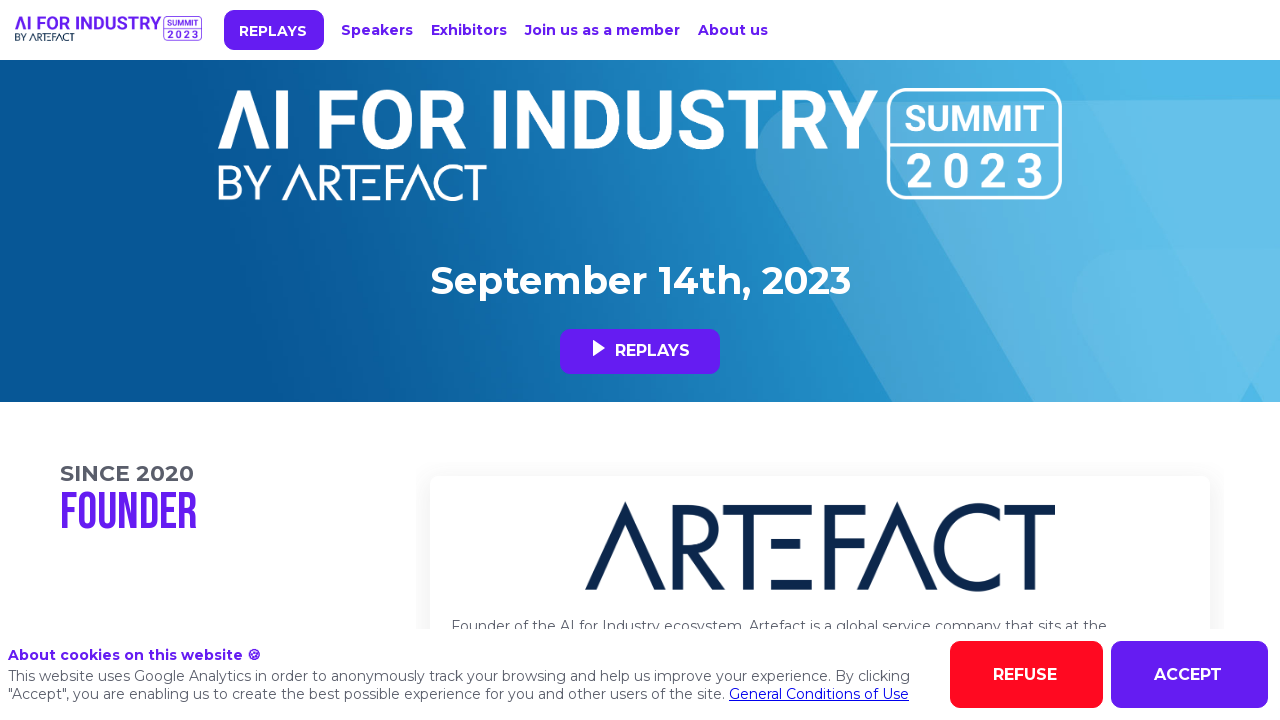

--- FILE ---
content_type: text/html; charset=utf-8
request_url: https://www.aiforindustry2023.artefact.com/
body_size: 38619
content:
<!DOCTYPE html>
                        <html lang="en" prefix="og: http://ogp.me/ns#">
                            <head>
        <link rel="preload" crossorigin="anonymous" href="https://assets.inwink.com/lib/20260130-25214-078e65dbcf7deee57b1f.css" as="style" />
<link rel="prefetch" crossorigin="anonymous" href="https://assets.inwink.com/lib/c-20260130-55946-3a6a6c94f81acb5cc6d8.css" as="style" />
<link rel="prefetch" crossorigin="anonymous" href="https://assets.inwink.com/lib/c-20260130-41422-d09f51be961ca66bad88.css" as="style" />
<link rel="prefetch" crossorigin="anonymous" href="https://assets.inwink.com/lib/c-20260130-87766-e780b9497d364f08cfa9.css" as="style" />
<link rel="prefetch" crossorigin="anonymous" href="https://assets.inwink.com/lib/c-20260130-92541-fa500b83feaee2434e5c.css" as="style" />
<link rel="prefetch" crossorigin="anonymous" href="https://assets.inwink.com/lib/c-20260130-57023-1ef6d8415fe40cbd7aba.css" as="style" />
<link rel="prefetch" crossorigin="anonymous" href="https://assets.inwink.com/lib/c-20260130-93366-0443c5e74c4e392b1e91.css" as="style" />
<link rel="preload" crossorigin="anonymous" href="https://assets.inwink.com/lib/c-20260130-15560-bc7b8fc0aaa91e2e7e85.css" as="style" />
<link rel="preload" crossorigin="anonymous" href="https://assets.inwink.com/lib/c-20260130-87234-bc7b8fc0aaa91e2e7e85.css" as="style" />
<link rel="preload" crossorigin="anonymous" href="/theme.css?version=2026-01-30T17%3A07%3A25.609Z&from=2023-09-18T17:18:36.64" as="style" />
<link rel="preload" crossorigin="anonymous" href="https://assets.inwink.com/lib/st-comps-20260130-909ec058728e15d5e492.js" as="script" />
<link rel="preload" crossorigin="anonymous" href="https://assets.inwink.com/lib/st-pages-20260130-69943947b0b69ff3bcec.js" as="script" />
<link rel="preload" crossorigin="anonymous" href="https://assets.inwink.com/lib/st-vendors-r-20260130-af244fe407da8620c44b.js" as="script" />
<link rel="preload" crossorigin="anonymous" href="https://assets.inwink.com/lib/st-vendors-20260130-f84ca429d62083824d36.js" as="script" />
<link rel="preload" crossorigin="anonymous" href="https://assets.inwink.com/lib/st-iw-20260130-bcddc63b1aa437929a2d.js" as="script" />
<link rel="preload" crossorigin="anonymous" href="https://assets.inwink.com/lib/20260130-08a64339f5d0469fb8fd.js" as="script" />
<link rel="prefetch" crossorigin="anonymous" href="https://assets.inwink.com/lib/20260130-2b59235f1700ffeee382.js" as="script" />
<link rel="prefetch" crossorigin="anonymous" href="https://assets.inwink.com/lib/20260130-b5bba79e56a76aa24115.js" as="script" />
<link rel="prefetch" crossorigin="anonymous" href="https://assets.inwink.com/lib/20260130-d44be381a3801b822690.js" as="script" />
<link rel="prefetch" crossorigin="anonymous" href="https://assets.inwink.com/lib/20260130-f9f70dab81c8a2003020.js" as="script" />
<link rel="prefetch" crossorigin="anonymous" href="https://assets.inwink.com/lib/20260130-c7502becbd6188c09441.js" as="script" />
<link rel="prefetch" crossorigin="anonymous" href="https://assets.inwink.com/lib/20260130-dc977d691103b01cbf80.js" as="script" />
<link rel="prefetch" crossorigin="anonymous" href="https://assets.inwink.com/lib/20260130-6478bb0191c898e743b0.js" as="script" />
<link rel="prefetch" crossorigin="anonymous" href="https://assets.inwink.com/lib/20260130-2fa0c153d16ba0a7af37.js" as="script" />
<link rel="prefetch" crossorigin="anonymous" href="https://assets.inwink.com/lib/20260130-8077aa9c8168f8949eab.js" as="script" />
<link rel="prefetch" crossorigin="anonymous" href="https://assets.inwink.com/lib/20260130-0768d3ab75ccf1e66b7a.js" as="script" />
<link rel="prefetch" crossorigin="anonymous" href="https://assets.inwink.com/lib/20260130-f82ee59bf539c6ca8062.js" as="script" />
<link rel="prefetch" crossorigin="anonymous" href="https://assets.inwink.com/lib/20260130-a73192c85511aede20ca.js" as="script" />
<link rel="prefetch" crossorigin="anonymous" href="https://assets.inwink.com/lib/20260130-68fc20c61dc1ab4efdc6.js" as="script" />
<link rel="preload" crossorigin="anonymous" href="https://assets.inwink.com/lib/20260130-244cbdbff9a7dc9199cc.js" as="script" />
<link rel="preload" crossorigin="anonymous" href="https://assets.inwink.com/lib/20260130-6b3cd770251fdf579109.js" as="script" />
<link rel="preload" crossorigin="anonymous" href="https://assets.inwink.com/lib/20260130-2b59235f1700ffeee382.js" as="script" />
<link rel="preload" crossorigin="anonymous" href="https://assets.inwink.com/lib/20260130-f29d519b3708a6011a70.js" as="script" />
<link rel="preload" crossorigin="anonymous" href="https://assets.inwink.com/lib/20260130-0b8922761702101c936e.js" as="script" />
<link rel="preload" crossorigin="anonymous" href="https://assets.inwink.com/lib/20260130-cae5447cc9a8e26848f6.js" as="script" />
<link rel="preload" crossorigin="anonymous" href="https://assets.inwink.com/lib/20260130-9518d43b9ef1661b378a.js" as="script" />
<link rel="preload" crossorigin="anonymous" href="https://assets.inwink.com/lib/20260130-22980cb589d7aa926a69.js" as="script" />
<link rel="preload" crossorigin="anonymous" href="https://assets.inwink.com/lib/20260130-cefad52c498891040c23.js" as="script" />
<link rel="preload" crossorigin="anonymous" href="https://assets.inwink.com/lib/20260130-db83945d3637ad92be39.js" as="script" />
<link rel="preload" crossorigin="anonymous" href="https://assets.inwink.com/lib/20260130-fc80fbad459dc4e11f72.js" as="script" />
<link rel="preload" crossorigin="anonymous" href="https://assets.inwink.com/lib/20260130-e21d1bc39e9f6918a304.js" as="script" />
<link rel="preload" crossorigin="anonymous" href="https://assets.inwink.com/lib/20260130-55792f31191d38c3416e.js" as="script" />
<link rel="preload" crossorigin="anonymous" href="https://assets.inwink.com/lib/20260130-ac607cf43469de53d6ed.js" as="script" />
<link rel="preload" crossorigin="anonymous" href="https://assets.inwink.com/lib/20260130-0cb20dc4ad576141cde7.js" as="script" />
<link rel="preload" crossorigin="anonymous" href="https://assets.inwink.com/lib/20260130-3515090aaad153dcc1f9.js" as="script" />
<link rel="preload" crossorigin="anonymous" href="https://assets.inwink.com/lib/20260130-2e8bcc003d43f29f8287.js" as="script" />
<link rel="preload" crossorigin="anonymous" href="https://assets.inwink.com/lib/20260130-a34c7438429fda2646da.js" as="script" />
<link rel="preload" crossorigin="anonymous" href="/iwsd/ed.js?version=2026-01-30T17%3A07%3A25.609Z&from=2023-09-18T08%3A30%3A43.95" as="script" />
<link rel="preload" crossorigin="anonymous" href="/iwsd/ses.js?version=2026-01-30T17%3A07%3A25.609Z&from=2025-10-02T15%3A41%3A12.990Z" as="script" />
<link rel="preload" crossorigin="anonymous" href="/iwsd/spe.js?version=2026-01-30T17%3A07%3A25.609Z&from=2025-12-04T22%3A09%3A42.250Z" as="script" />
<link rel="preload" crossorigin="anonymous" href="/iwsd/exh.js?version=2026-01-30T17%3A07%3A25.609Z&from=2023-09-12T12%3A50%3A53.640Z" as="script" />
<link rel="preload" crossorigin="anonymous" href="/iwsd/tpl.js?version=2026-01-30T17%3A07%3A25.609Z&from=2023-09-19T11%3A52%3A50.990Z" as="script" />
<link rel="preload" crossorigin="anonymous" href="/iwsd/ftpl.js?version=2026-01-30T17%3A07%3A25.609Z&from=2026-02-01T00%3A24%3A25.047Z" as="script" />
<link rel="preload" crossorigin="anonymous" href="/iwsd/ls.js?version=2026-01-30T17%3A07%3A25.609Z&from=2026-02-01T01%3A24%3A52.043Z" as="script" />
<link rel="preload" crossorigin="anonymous" href="/iwsd/sv.js?version=2026-01-30T17%3A07%3A25.609Z&from=2025-08-04T14%3A27%3A28.460Z" as="script" />
<link rel="preload" crossorigin="anonymous" href="https://assets.inwink.com/lib/appbundle-20260130-19c03034314da078dedc.js" as="script" />

        <link rel="prefetch" crossorigin="anonymous" href="https://assets.inwink.com/assets/fonts/inwink/inwinkpictos.css?ts=icons202601301659" as="font" /> 
        <link rel="prefetch" crossorigin="anonymous" href="https://assets.inwink.com/assets/styles/react-slick.css" as="style" />
        <meta charset="UTF-8" />
        <meta name="viewport" content="width=device-width, initial-scale=1" />
        <meta http-equiv="X-UA-Compatible" content="IE=edge" />
        <meta property="og:site_name" content="AI For Industry, Summit 2023" /><title data-react-helmet="true">Home</title><meta data-react-helmet="true" property="og:title" content="AI for Industry, by Artefact"/><meta data-react-helmet="true" property="twitter:title" content="AI for Industry, by Artefact"/><meta data-react-helmet="true" property="og:description" content="We are creating the most exclusive Artificial InteIligence initiative focused on Industry."/><meta data-react-helmet="true" property="twitter:description" content="We are creating the most exclusive Artificial InteIligence initiative focused on Industry."/><meta data-react-helmet="true" property="og:image" content="https://cdn-assets.inwink.com/769263c4-cbae-ed11-9174-cc60c8a8cb11-public/assets/pictures/websmaster/Capture%2520d%25E2%2580%2599ecran%25202023-07-19%2520a%252016.23.21.png"/><meta data-react-helmet="true" property="twitter:image" content="https://cdn-assets.inwink.com/769263c4-cbae-ed11-9174-cc60c8a8cb11-public/assets/pictures/websmaster/Capture%2520d%25E2%2580%2599ecran%25202023-07-19%2520a%252016.23.21.png"/><meta data-react-helmet="true" property="twitter:card" content="summary_large_image"/><meta data-react-helmet="true" property="og:url" content="https://aiforindustry2023.artefact.com/"/><meta data-react-helmet="true" property="twitter:url" content="https://aiforindustry2023.artefact.com/"/><meta data-react-helmet="true" property="og:type" content="website"/><meta name="mobile-web-app-capable" content="yes" /><link rel="manifest" href="/manifest.json" /><link href="https://cdn-assets.inwink.com/769263c4-cbae-ed11-9174-cc60c8a8cb11-public/assets/pictures-thumbs/FAVICON.png" rel="icon" type="image/x-icon" /><link href="https://cdn-assets.inwink.com/769263c4-cbae-ed11-9174-cc60c8a8cb11-public/assets/pictures-thumbs/FAVICON.png" rel="apple-touch-icon" /><link data-react-helmet="true" rel="canonical" href="https://www.aiforindustry2023.artefact.com"/><style>body,html{ width:100%; height:100%; position:relative; margin:0; padding:0; background-color : #E4E4E4; overflow: hidden; font-size: 14px; } @media all and (display-mode: standalone) { body { background-color: #000; } } * { box-sizing: border-box; } body,html,input,textarea,keygen,select,button,a { font-family: MONTSERRAT} h1,h2,h3,h4,h5,h6,label,.headline,button,a[role=button] { font-family: MONTSERRAT} h1, h2, h3, h4, h5, h6{ margin: 0 0 0.2em 0; } #appsplash { z-index:9999; } html #appsplash .splash { box-sizing: border-box; position: fixed; z-index: 9999; width: 100%; height: 100%; left: 0; top: 0; background-color: #ffffff; color: #651cf2; display: -webkit-flex; display: flex; flex-flow: column nowrap; align-items: center; justify-content: center; font-size: 14pt; text-transform: uppercase; transition: opacity 600ms ease-out; } .splash .splashcontent { width: 800px; box-sizing: border-box; max-width: 100%; margin: 0 auto; padding : 20px; display: -webkit-flex; display: flex; flex-flow: column nowrap; align-items: center; justify-content: center; } .splash .splashcontent img { max-width: 80%; height: auto !important; min-height: 1px; display: block; margin: auto; } .splash.hidden { opacity: 0; pointer-events: none; } .splash.hidden:not(.dismissed) { transition: opacity ease-in 1s; } .splash.dismissed { transition: none; } #approot, .approot { width: 100%; height:100%; left:0; top:0; overflow: hidden; position: absolute; } .loaderindicator.ring { display: -webkit-flex; display: flex; align-items: center; } .loaderindicator.ring .spinner{ margin-left: 8px; display: block; border-radius: 50%; width: 20px; height: 20px; min-width: 20px; min-height: 20px; border: 4px solid rgba(101, 28, 242, 0.4); border-top-color: rgba(101, 28, 242, 0.8); animation: loaderspin 1s infinite linear; flex-shrink: 0; } .loaderindicator.ring.big .spinner{ border-width: 6px; width: 40px; height: 40px; min-width: 40px; min-height: 40px; } @-webkit-keyframes loaderspin { from { -webkit-transform: rotate(0deg); } to { -webkit-transform: rotate(360deg); } } @keyframes loaderspin { from { transform: rotate(0deg); } to { transform: rotate(360deg); } }</style>
        <link href='https://fonts.googleapis.com/css2?family=Montserrat:wght@300;400;500;600;700;800;900' rel='stylesheet' type='text/css' /> <link href='https://fonts.googleapis.com/css2?family=Bebas+Neue' rel='stylesheet' type='text/css' /> <link href='https://fonts.googleapis.com/css2?family=Roboto+Condensed' rel='stylesheet' type='text/css' />
        <link rel="prefetch" crossorigin="anonymous" href="/bootstrap.js?v=2026-01-30T17%3A07%3A25.609Z" as="script" />        
        <link rel="preload" crossorigin="anonymous" href="https://assets.inwink.com/lib/20260130-606d9d6a412bd32b3f1a.js" as="script" />
<link rel="preload" crossorigin="anonymous" href="https://assets.inwink.com/lib/20260130-c0015dd753738f75b67c.js" as="script" />
<link rel="preload" crossorigin="anonymous" href="https://assets.inwink.com/lib/20260130-e68119426b674933721a.js" as="script" />
<link rel="preload" crossorigin="anonymous" href="https://assets.inwink.com/lib/20260130-2f3ef7cbb16ab6bfff21.js" as="script" />
<link crossorigin="anonymous" href="https://assets.inwink.com/lib/20260130-25214-078e65dbcf7deee57b1f.css" rel="stylesheet" />
<link crossorigin="anonymous" href="https://assets.inwink.com/lib/c-20260130-55946-3a6a6c94f81acb5cc6d8.css" rel="stylesheet" />
<link crossorigin="anonymous" href="https://assets.inwink.com/lib/c-20260130-41422-d09f51be961ca66bad88.css" rel="stylesheet" />
<link crossorigin="anonymous" href="https://assets.inwink.com/lib/c-20260130-87766-e780b9497d364f08cfa9.css" rel="stylesheet" />
<link crossorigin="anonymous" href="https://assets.inwink.com/lib/c-20260130-92541-fa500b83feaee2434e5c.css" rel="stylesheet" />
<link crossorigin="anonymous" href="https://assets.inwink.com/lib/c-20260130-57023-1ef6d8415fe40cbd7aba.css" rel="stylesheet" />
<link crossorigin="anonymous" href="https://assets.inwink.com/lib/c-20260130-93366-0443c5e74c4e392b1e91.css" rel="stylesheet" />
<link crossorigin="anonymous" href="https://assets.inwink.com/lib/c-20260130-15560-bc7b8fc0aaa91e2e7e85.css" rel="stylesheet" />
<link crossorigin="anonymous" href="https://assets.inwink.com/lib/c-20260130-87234-bc7b8fc0aaa91e2e7e85.css" rel="stylesheet" />
<link crossorigin="anonymous" href="/theme.css?version=2026-01-30T17%3A07%3A25.609Z&from=2023-09-18T17:18:36.64" rel="stylesheet" />
<script type="application/ld+json">{"@context":"https://schema.org","@type":"WebSite","name":"AI For Industry, Summit 2023","url":"https://www.aiforindustry2023.artefact.com"}</script>     
        <script src="/bootstrap.js?v=2026-01-30T17%3A07%3A25.609Z"></script>               
    </head>
                            <body>
                                               
    <link crossorigin="anonymous" href="https://assets.inwink.com/assets/styles/react-slick.css" rel="stylesheet" />
    <link crossorigin="anonymous" href="https://assets.inwink.com/assets/fonts/inwink/inwinkpictos.css?ts=icons202601301659" rel="stylesheet" />  
         
                                <div id="approot"><!--$--><div class="approot"><div class="app-shell event-769263c4-cbae-ed11-9174-cc60c8a8cb11  "><div class="app-shell-data "><div class="visualconfiguration empty"><style>html, body { } </style><div class="fonttheme"><link href="https://fonts.googleapis.com/css2?family=Montserrat:wght@300;400;500;600;700;800;900" rel="stylesheet" type="text/css"/><link href="https://fonts.googleapis.com/css2?family=Bebas+Neue" rel="stylesheet" type="text/css"/><link href="https://fonts.googleapis.com/css2?family=Roboto+Condensed" rel="stylesheet" type="text/css"/><style>body,html,input,textarea,keygen,select,button,a { font-family: MONTSERRAT} h1,h2,h3,h4,h5,h6,label,.headline,button,a[role=button] { font-family: MONTSERRAT}</style></div></div><div class="app-layout hydrating event-shard event-769263c4-cbae-ed11-9174-cc60c8a8cb11"><div class="app-content"><div class="app-header " style="background-color:rgba(255,255,255, 1);color:#651cf2"><div class="app-header-content"><div class="pagetitle withlogo withheaderitems align-left" id="appheadercontent"><a class="header-logo mainlogo" aria-label="" href="/"><img src="https://cdn-assets.inwink.com/769263c4-cbae-ed11-9174-cc60c8a8cb11-public/assets/pictures/logos-industry/AI%2520for%2520Industry%2520Summit%2520-%2520color.png" alt=""/></a><div class="title"><div class="pagetitle-content">Home</div></div><div class="menu" id="appheadermenu"><div class="links-list"><div class="menuitem level-1 " id="appheadermenu-menuitem-target-allsessions"><a class="iconlink headline headline bloc-accent2border  level-1 link-inwink" style="font-weight:bold" role="button" aria-label="Replays" href="/sessions"><span>Replays</span></a></div><div class="menuitem level-1 " id="appheadermenu-menuitem-target-allspeakers"><a class="iconlink headline headline bloc-accent2border  level-1 link-inwink" style="font-weight:bold" role="link" aria-label="Speakers" href="/speakers"><span>Speakers</span></a></div><div class="menuitem level-1 " id="appheadermenu-menuitem-target-exhibitors"><a class="iconlink headline headline bloc-accent2border  level-1 link-inwink" style="font-weight:bold" role="link" aria-label="Exhibitors" href="/partners"><span>Exhibitors</span></a></div><div class="menuitem level-1 " id="appheadermenu-menuitem-item-3"><a class="iconlink headline headline bloc-accent2border  level-1 no-link" role="link" style="font-weight:bold" tabindex="0"><span>Join us as a member</span></a><div class="sub-menu-modal-content hidden app-header bloctheme-769263c4-cbae-ed11-9174-cc60c8a8cb11" style="background-color:rgba(255,255,255, 1);color:#651cf2"><div class="sub-menu-items menu"><div class="links-list"><div class="menuitem level-2 "><a class="iconlink headline  submenu  level-2 link-mailto" rel="noreferrer" role="link" aria-label="Join us as a startup" tabindex="0" href="mailto:jeremy.hamelin@artefact.com?subject="><span>Join us as a startup</span></a></div><div class="menuitem level-2 " id="appheadermenu-menuitem-item-1"><a class="iconlink headline  submenu  level-2 link-mailto" rel="noreferrer" role="link" aria-label="Join us as corporate" tabindex="0" href="mailto:jeremy.hamelin@artefact.com?subject="><span>Join us as corporate</span></a></div><div class="menuitem level-2 " id="appheadermenu-menuitem-item-2"><a class="iconlink headline  submenu  level-2 link-mailto" rel="noreferrer" role="link" aria-label="Book a booth" tabindex="0" href="mailto:jeremy.hamelin@artefact.com?subject="><span>Book a booth</span></a></div></div></div></div></div><div class="menuitem level-1 " id="appheadermenu-menuitem-content-about-us"><a class="iconlink headline headline bloc-accent2border  level-1 link-inwink" style="font-weight:bold" role="link" aria-label="About us" href="/content/about-us"><span>About us</span></a></div></div></div></div></div></div><section id="main-content" class="app-pages event-pages"><div class="app-page-wrapper bloc-defaultbg transition-entered"><div class="app-page homepage"><div class="dynamicpage dynamicpage-home" style="background-repeat:no-repeat;background-size:cover;background-position:center;background-image:url(&quot;https://cdn-assets.inwink.com/868c6151-9684-ea11-aa77-28187816c09a-public/assets/pictures/grey-background.png&quot;)"><script type="application/ld+json">{"@context":"http://schema.org","@type":"Event","name":"AI For Industry, Summit 2023","startDate":"2023-09-14T14:00:00+02:00","endDate":"2023-09-14T20:00:00+02:00","location":{"@type":"Place","address":{"@type":"PostalAddress"}}}</script><div class="dynamicpage-blocscontainer dynamicpage-maincontent"><div class="dynamicpage-scrollcontent "><div id="bl-68dfabcc-a3ae-42e9-f5f2-5cb257a5dd57" class="dynamicbloc-wrapper bloctheme bloctheme-769263c4-cbae-ed11-9174-cc60c8a8cb11 bloctheme-whitebloc hydrating margin-top-wide margin-bottom-wide"><style>#bl-68dfabcc-a3ae-42e9-f5f2-5cb257a5dd57 { background-image: url('https://cdn-assets.inwink.com/backoffice-public/assets/pictures/00-inwink/Background_Blue.jpg'); background-size: cover; background-position: center;}</style><div class="dynamicbloc-wrapper-contentcontainer dynamicbloc-wrapper-contentblocs"><div id="ct-b099991a-ec94-473f-fdf0-7f96fbda96ce" class=" dynamicbloc-contentwrapper bloc-teaser"><div class="dynamiccontentbloc"><div class="bloc-content"><div class="content-container container-center text-center img-big btn-medium full-screen"><video class="video video" preload="true" loop="" muted="" autoplay="" playsinline=""><source class="" src="https://cdn-assets.inwink.com/backoffice-public/assets/videos/00-inwink/inwink.mp4" type="video/mp4"/></video><div class="content-wrapper content-wrapper"><img class="logo logo" src="https://cdn-assets.inwink.com/769263c4-cbae-ed11-9174-cc60c8a8cb11-public/assets/pictures/logos-industry/AI%2520for%2520Industry%2520Summit%2520-%2520white.png" loading="lazy" alt=""/><h2 class="subtitle subtitle"><span class="fieldval"><span class="fieldtext"><div><b><font color="#ffffff"><br></font></b></div><b><font color="#ffffff">September 14th, 2023</font></b></span></span></h2><div class="itembloccontentactions"><a class="act-dda1cef1-e16a-431c-b65d-1054e5744d05 link-inwink" role="button" href="/sessions"><i class="icon inwink-player-play"></i>REPLAYS</a></div></div></div></div></div><div class="iw-clearfix"></div><style>#ct-b099991a-ec94-473f-fdf0-7f96fbda96ce .bloc-content .content-container.img-small .content-wrapper .logo { max-width: 20rem; max-height: 10rem; } #ct-b099991a-ec94-473f-fdf0-7f96fbda96ce .bloc-content .content-container.img-big .content-wrapper .logo { max-height: 20rem; } #ct-b099991a-ec94-473f-fdf0-7f96fbda96ce .bloc-content .content-container.light:before { background-color: rgba(255, 255, 255, 0.3); } #ct-b099991a-ec94-473f-fdf0-7f96fbda96ce .bloc-content .content-container.dark:before { background-color: rgba(0, 0, 0, 0.3); } #ct-b099991a-ec94-473f-fdf0-7f96fbda96ce .bloc-content .content-container.card-light .content-wrapper { background-color: rgba(255, 255, 255, 0.8); } #ct-b099991a-ec94-473f-fdf0-7f96fbda96ce .bloc-content .content-container.card-dark .content-wrapper { background-color: rgba(0, 0, 0, 0.8); } #ct-b099991a-ec94-473f-fdf0-7f96fbda96ce .bloc-content .content-container.shadow-dark .content-wrapper { box-shadow: 0 0 10px 0 rgba(0, 0, 0, 1); } #ct-b099991a-ec94-473f-fdf0-7f96fbda96ce .bloc-content .content-container.shadow-light .content-wrapper { box-shadow: 0 0 10px 0 rgba(255, 255, 255, 1); } #ct-b099991a-ec94-473f-fdf0-7f96fbda96ce .bloc-content .content-container.border-radius .content-wrapper { border-radius: 0.5rem; } #ct-b099991a-ec94-473f-fdf0-7f96fbda96ce .bloc-content .content-container.btn-medium .itembloccontentactions a[role=button] { padding: 0.75rem 1.5rem; } #ct-b099991a-ec94-473f-fdf0-7f96fbda96ce .bloc-content .content-container.btn-big .itembloccontentactions a[role=button] { padding: 1rem 2rem; } #ct-b099991a-ec94-473f-fdf0-7f96fbda96ce .bloc-content .content-container.container-center { justify-content: center; } #ct-b099991a-ec94-473f-fdf0-7f96fbda96ce .bloc-content .content-container.container-right { justify-content: flex-end; } #ct-b099991a-ec94-473f-fdf0-7f96fbda96ce .bloc-content .content-container.text-left .content-wrapper .logo { object-position: left; } #ct-b099991a-ec94-473f-fdf0-7f96fbda96ce .bloc-content .content-container.text-center .content-wrapper { text-align: center; } #ct-b099991a-ec94-473f-fdf0-7f96fbda96ce .bloc-content .content-container.text-center .itembloccontentactions { justify-content: center; } #ct-b099991a-ec94-473f-fdf0-7f96fbda96ce .bloc-content .content-container.text-right .content-wrapper .logo { object-position: right; } #ct-b099991a-ec94-473f-fdf0-7f96fbda96ce .bloc-content .content-container.text-right .content-wrapper { text-align: right; } #ct-b099991a-ec94-473f-fdf0-7f96fbda96ce .bloc-content .content-container.text-right .content-wrapper .itembloccontentactions { justify-content: flex-end; } #bl-68dfabcc-a3ae-42e9-f5f2-5cb257a5dd57:is(.margin-bottom-thin, .margin-top-thin) #ct-b099991a-ec94-473f-fdf0-7f96fbda96ce { padding-block: 16px; } #bl-68dfabcc-a3ae-42e9-f5f2-5cb257a5dd57:is(.margin-bottom-medium, .margin-top-medium) #ct-b099991a-ec94-473f-fdf0-7f96fbda96ce { padding-block: 32px; } #bl-68dfabcc-a3ae-42e9-f5f2-5cb257a5dd57:is(.margin-bottom-wide, .margin-top-wide) #ct-b099991a-ec94-473f-fdf0-7f96fbda96ce { padding-block: 60px; } #bl-68dfabcc-a3ae-42e9-f5f2-5cb257a5dd57:is(.margin-bottom-wider, .margin-top-wider) #ct-b099991a-ec94-473f-fdf0-7f96fbda96ce { padding-block: 120px; } #bl-68dfabcc-a3ae-42e9-f5f2-5cb257a5dd57:is(.margin-bottom-thin, .margin-top-thin) #ct-b099991a-ec94-473f-fdf0-7f96fbda96ce .bloc-content .content-container.full-screen { min-height: calc(100vh - calc(16px * 2 + 2rem * 2)); } #bl-68dfabcc-a3ae-42e9-f5f2-5cb257a5dd57:is(.margin-bottom-medium, .margin-top-medium) #ct-b099991a-ec94-473f-fdf0-7f96fbda96ce .bloc-content .content-container.full-screen { min-height: calc(100vh - calc(32px * 2 + 2rem * 2)); } #bl-68dfabcc-a3ae-42e9-f5f2-5cb257a5dd57:is(.margin-bottom-wide, .margin-top-wide) #ct-b099991a-ec94-473f-fdf0-7f96fbda96ce .bloc-content .content-container.full-screen { min-height: calc(100vh - calc(60px * 2 + 2rem * 2)); } #bl-68dfabcc-a3ae-42e9-f5f2-5cb257a5dd57:is(.margin-bottom-wider, .margin-top-wider) #ct-b099991a-ec94-473f-fdf0-7f96fbda96ce .bloc-content .content-container.full-screen { min-height: calc(100vh - calc(120px * 2 + 2rem * 2)); } #ct-b099991a-ec94-473f-fdf0-7f96fbda96ce { margin: 0; } #ct-b099991a-ec94-473f-fdf0-7f96fbda96ce .bloc-content { position: static; } #ct-b099991a-ec94-473f-fdf0-7f96fbda96ce .bloc-content .content-container { display: flex; align-items: center; } #ct-b099991a-ec94-473f-fdf0-7f96fbda96ce .bloc-content .content-container:before { content: ''; position: absolute; top: 0; left: 0; width: 100%; height: 100%; z-index: 1; } #ct-b099991a-ec94-473f-fdf0-7f96fbda96ce video { position: absolute; top: 0; left: 0; width: 100%; height: 100%; object-fit: cover; z-index: 0; } #ct-b099991a-ec94-473f-fdf0-7f96fbda96ce .bloc-content .content-wrapper { padding: 2rem; max-width: 900px; z-index: 2; } #ct-b099991a-ec94-473f-fdf0-7f96fbda96ce .bloc-content .content-wrapper > * { margin: 0; } #ct-b099991a-ec94-473f-fdf0-7f96fbda96ce .bloc-content .content-wrapper > * + * > * { display: inline-block; margin-top: 1rem; } #ct-b099991a-ec94-473f-fdf0-7f96fbda96ce .bloc-content .content-wrapper .logo { object-fit: contain; } #ct-b099991a-ec94-473f-fdf0-7f96fbda96ce .bloc-content .itembloccontentactions { display: flex; flex-flow: row wrap; gap: 1rem; } #ct-b099991a-ec94-473f-fdf0-7f96fbda96ce .bloc-content .itembloccontentactions:not(:empty) { margin-top: 2rem; } #ct-b099991a-ec94-473f-fdf0-7f96fbda96ce .bloc-content .itembloccontentactions a[role=button] { text-align: center; margin: 0; min-width: 160px; } @media (max-width: 767px) { #ct-b099991a-ec94-473f-fdf0-7f96fbda96ce .video { display: none; } #bl-68dfabcc-a3ae-42e9-f5f2-5cb257a5dd57:is(.margin-bottom-thin, .margin-top-thin, .margin-bottom-medium, .margin-top-medium, .margin-bottom-wide, .margin-top-wide, .margin-bottom-wider, .margin-top-wider) #ct-b099991a-ec94-473f-fdf0-7f96fbda96ce { padding-block: 2.5rem; } #bl-68dfabcc-a3ae-42e9-f5f2-5cb257a5dd57:is(.margin-bottom-thin, .margin-top-thin, .margin-bottom-medium, .margin-top-medium, .margin-bottom-wide, .margin-top-wide, .margin-bottom-wider, .margin-top-wider) #ct-b099991a-ec94-473f-fdf0-7f96fbda96ce .bloc-content .content-container.full-screen { min-height: calc(100vh - calc(2.5rem * 2 + 1.5rem * 2)); } #ct-b099991a-ec94-473f-fdf0-7f96fbda96ce .bloc-content .content-container.container-right { justify-content: center; } #ct-b099991a-ec94-473f-fdf0-7f96fbda96ce .bloc-content .content-container.container-right .content-wrapper { text-align: center; } #ct-b099991a-ec94-473f-fdf0-7f96fbda96ce .bloc-content .content-container.container-right .content-wrapper .logo { object-position: center; } #ct-b099991a-ec94-473f-fdf0-7f96fbda96ce .bloc-content .content-wrapper { padding: 1.5rem; } #ct-b099991a-ec94-473f-fdf0-7f96fbda96ce .bloc-content .content-container .content-wrapper .title { font-size: clamp(2.5rem, 6.5vw, 3.5rem); } #ct-b099991a-ec94-473f-fdf0-7f96fbda96ce .bloc-content .content-container .content-wrapper .subtitle { font-size: clamp(2rem, 4.6vw, 2.5rem); } #ct-b099991a-ec94-473f-fdf0-7f96fbda96ce .bloc-content .content-container .content-wrapper .subtitlealt { font-size: clamp(1.5rem, 3.2vw, 1.7rem); } #ct-b099991a-ec94-473f-fdf0-7f96fbda96ce .bloc-content .content-wrapper .itembloccontentactions a[role=button] { width: 100%; } }</style></div></div></div><div id="bl-d93d059f-cf6f-4cda-9d33-9cc4b67cc1ee" class="dynamicbloc-wrapper bloctheme bloctheme-769263c4-cbae-ed11-9174-cc60c8a8cb11  hydrating"><div class="dynamicbloc-wrapper-contentcontainer dynamicbloc-wrapper-contentblocs"><div id="ct-166880cf-7ade-40fd-e602-eec296bfcb24" class="itemslist  dynamicbloc-contentwrapper bloc-itemslist listlinks headerpos-left headersize-tall"><div class="dynamiccontentbloc"><header class="bloc-header"><h2 class="bloc-title"><span class="text pretitle bloc-accent" style="color:#5a5e6b;font-weight:bold;text-transform:uppercase;font-size:22px;font-family:Montserrat">Since 2020</span> <span class="text bloctitle" style="color:#651cf2;font-weight:normal;text-transform:uppercase;font-family:Bebas Neue;font-size:50px">FOUNDER</span></h2><div class="bloc-separator"></div><div class="description"></div></header><div class="inwink-items teaser-list legacyflex layout-default-col1 layout-XXS-col1 layout-XS-col1 layout-S-col1 layout-M-col1 layout-L-col1 layout-XL-col1 layout-XXL-col1 layout-XXXXXXL-col1 align-default-center align-XXS-center align-XS-center align-S-center align-M-center align-L-center align-XL-center align-XXL-center align-XXXXXXL-center bloc-content"><div class="inwink-item " id="item-50446105-aca9-4c46-a124-0520481d1eaa"><article class="itemcontent clickable  card"><img class="item-logo item-logo" src="https://cdn-assets.inwink.com/6203a660-64f6-ea11-96f5-0003ff29803d-public/assets/pictures/logo/ARTEFACT-01.png"/><div class="content-wrapper content-wrapper"><div class=""><span class="fieldval"><span class="fieldtext">Founder of the AI for Industry ecosystem. Artefact is a global service company that sits at the intersection of marketing, consulting and data science.

Our 800 people break business and IT silos and transform organisations into consumer-centric leaders using digital, data and AI. </span></span></div><a class="buttontitle buttontitle link-url" role="button" href="https://www.artefact.com/" target="_blank" rel="noopener"><span class="fieldval"><span class="fieldtext">WEBSITE</span></span></a></div></article></div></div></div><div class="iw-clearfix"></div><style>#ct-166880cf-7ade-40fd-e602-eec296bfcb24 .card { display: flex; flex-flow: column nowrap; justify-content: flex-start; align-items: center; height: 100%; } #ct-166880cf-7ade-40fd-e602-eec296bfcb24 .card .item-logo { height: 100px; width: 100%; margin: 0 auto 20px; object-fit: contain; } #ct-166880cf-7ade-40fd-e602-eec296bfcb24 .card .content-wrapper { display: flex; flex-flow: column nowrap; justify-content: flex-start; align-items: center; flex: 1; width: 100%; min-height: 100px; } #ct-166880cf-7ade-40fd-e602-eec296bfcb24 .card .content-wrapper p { text-align: center; } #ct-166880cf-7ade-40fd-e602-eec296bfcb24 .card .content-wrapper * + a[role=button] { margin-top: auto; }</style></div></div></div><div id="bl-967ffbf2-86c8-43b8-90ff-38b8a4ce6653" class="dynamicbloc-wrapper bloctheme bloctheme-769263c4-cbae-ed11-9174-cc60c8a8cb11 bloctheme-whitebloc hydrating"><div class="dynamicbloc-wrapper-contentcontainer dynamicbloc-wrapper-contentblocs"><div id="ct-d5ec41ef-78ce-4603-df92-3549bd4d6f43" class="itemslist  dynamicbloc-contentwrapper bloc-teaserexhibitors headerpos-left headersize-tall"><div class="dynamiccontentbloc"><style>#ct-d5ec41ef-78ce-4603-df92-3549bd4d6f43 .exhibitor-item .card { display: flex; align-content: center; justify-content: center; height: 100%; width: 100%; border: none; } #ct-d5ec41ef-78ce-4603-df92-3549bd4d6f43 .exhibitor-item .card a { text-decoration: none; color: var(--inwinktextcolor, black); } #ct-d5ec41ef-78ce-4603-df92-3549bd4d6f43 .exhibitor-item .card .logo { height: auto; min-height: 100px; max-width: 200px; width: 100%; aspect-ratio: 5/4; } @media (min-width: 768px) { #ct-d5ec41ef-78ce-4603-df92-3549bd4d6f43 .carousel .slick-list { margin: 0 16px; } }</style><header class="bloc-header"><h2 class="bloc-title"><span class="text pretitle bloc-accent"></span> <span class="text bloctitle" style="color:#651cf2">With the support of</span></h2><div class="bloc-separator"></div><div class="description"></div></header><div class="inwink-items teaser-list legacyflex layout-XXS-col2 layout-XS-col2 layout-S-col4 layout-M-col4 layout-L-col4 layout-XL-col4 layout-XXL-col4 layout-XXXXXXL-col4 align-default-center align-XXS-center align-XS-center align-S-center align-M-center align-L-center align-XL-center align-XXL-center align-XXXXXXL-center bloc-content"><div class="inwink-item exhibitor-item" id="item-194c54af-3a47-ee11-9937-6045bd9548dc"><article class="itemcontent clickable card clickable"><a class="" href="" target="_blank"><div class=" logo  logoimg"><img src="https://cdn-assets.inwink.com/076b3123-7697-43ac-b726-2ee84e1fbfcc/3852cac7-87f5-434c-bb9c-956184ece8571" class=" logo-photo" alt=""/></div></a></article></div><div class="inwink-item exhibitor-item" id="item-2b3d9eb7-3a47-ee11-9937-6045bd9548dc"><article class="itemcontent clickable card clickable"><a class="" href="" target="_blank"><div class=" logo  logoimg"><img src="https://cdn-assets.inwink.com/076b3123-7697-43ac-b726-2ee84e1fbfcc/204c2775-7f61-4e69-9c41-9a3c67ee08e21" class=" logo-photo" alt=""/></div></a></article></div><div class="inwink-item exhibitor-item" id="item-b5ef1f5f-3d47-ee11-9937-6045bd9548dc"><article class="itemcontent clickable card clickable"><a class="" href="" target="_blank"><div class=" logo  logoimg"><img src="https://cdn-assets.inwink.com/076b3123-7697-43ac-b726-2ee84e1fbfcc/315c0855-ee41-49a2-9271-3a305cd1ac801" class=" logo-photo" alt=""/></div></a></article></div><div class="inwink-item exhibitor-item" id="item-57c58783-3d47-ee11-9937-6045bd9548dc"><article class="itemcontent clickable card clickable"><a class="" href="" target="_blank"><div class=" logo  logoimg"><img src="https://cdn-assets.inwink.com/076b3123-7697-43ac-b726-2ee84e1fbfcc/94cfa507-bd02-40ad-9527-79f36f206d831" class=" logo-photo" alt=""/></div></a></article></div></div></div><div class="iw-clearfix"></div></div></div></div><div id="bl-a269bd6b-4f42-4a52-f860-e52a95b68c39" class="dynamicbloc-wrapper bloctheme bloctheme-769263c4-cbae-ed11-9174-cc60c8a8cb11 bloctheme-whitebloc hydrating"><div class="dynamicbloc-wrapper-contentcontainer dynamicbloc-wrapper-contentblocs"><div id="ct-cfd21fab-a0a3-437c-9b86-66e47a8736c2" class="itemslist  dynamicbloc-contentwrapper bloc-teaserexhibitors headerpos-left headersize-tall"><div class="dynamiccontentbloc"><style>#ct-cfd21fab-a0a3-437c-9b86-66e47a8736c2 .exhibitor-item .card { display: flex; align-content: center; justify-content: center; height: 100%; width: 100%; border: none; } #ct-cfd21fab-a0a3-437c-9b86-66e47a8736c2 .exhibitor-item .card a { text-decoration: none; color: var(--inwinktextcolor, black); } #ct-cfd21fab-a0a3-437c-9b86-66e47a8736c2 .exhibitor-item .card .logo { height: auto; min-height: 100px; max-width: 200px; width: 100%; aspect-ratio: 5/4; } @media (min-width: 768px) { #ct-cfd21fab-a0a3-437c-9b86-66e47a8736c2 .carousel .slick-list { margin: 0 16px; } }</style><header class="bloc-header"><h2 class="bloc-title"><span class="text pretitle bloc-accent">Event</span> <span class="text bloctitle" style="color:#651cf2">Partners</span></h2><div class="bloc-separator"></div><div class="description"></div></header><div class="inwink-items teaser-list legacyflex layout-XXS-col1 layout-XS-col2 layout-S-col3 layout-M-col3 layout-L-col4 layout-XL-col4 layout-XXL-col4 layout-XXXXXXL-col4 align-default-center align-XXS-center align-XS-center align-S-center align-M-center align-L-center align-XL-center align-XXL-center align-XXXXXXL-center bloc-content"><div class="inwink-item exhibitor-item" id="item-1c485738-5e4e-ee11-9937-000d3a4cc0c5"><article class="itemcontent clickable card clickable"><a class="" href="https://home.askforthemoon.com/" target="_blank"><div class=" logo  logoimg"><img src="https://cdn-assets.inwink.com/076b3123-7697-43ac-b726-2ee84e1fbfcc/f4ea6719-6d4d-42ad-b6cd-fdd247cfe3321" class=" logo-photo" alt=""/></div></a></article></div><div class="inwink-item exhibitor-item" id="item-e5153375-4646-ee11-9937-6045bd9548dc"><article class="itemcontent clickable card clickable"><a class="" href="https://www.knds.fr/en" target="_blank"><div class=" logo  logoimg"><img src="https://cdn-assets.inwink.com/076b3123-7697-43ac-b726-2ee84e1fbfcc/d3f0b761-1e2b-444b-8f43-67bc765dcc6c1" class=" logo-photo" alt=""/></div></a></article></div><div class="inwink-item exhibitor-item" id="item-189a018d-fc46-ee11-9937-6045bd9548dc"><article class="itemcontent clickable card clickable"><a class="" href="https://www.siemens.com/us/en.html" target="_blank"><div class=" logo  logoimg"><img src="https://cdn-assets.inwink.com/076b3123-7697-43ac-b726-2ee84e1fbfcc/001ab1ef-9292-4980-86a5-983c842b45c11" class=" logo-photo" alt=""/></div></a></article></div><div class="inwink-item exhibitor-item" id="item-8b0208c7-fa3c-ee11-b8f0-6045bd954ef3"><article class="itemcontent clickable card clickable"><a class="" href="https://www.yxir.com/" target="_blank"><div class=" logo  logoimg"><img src="https://cdn-assets.inwink.com/076b3123-7697-43ac-b726-2ee84e1fbfcc/3aa5a7ed-0f32-45b9-b514-cdbe222972f71" class=" logo-photo" alt=""/></div></a></article></div><div class="inwink-item exhibitor-item" id="item-c996b020-8e41-ee11-b8f0-6045bd954ef3"><article class="itemcontent clickable card clickable"><a class="" href="https://www.eramet.com/en/" target="_blank"><div class=" logo  logoimg"><img src="https://cdn-assets.inwink.com/076b3123-7697-43ac-b726-2ee84e1fbfcc/89003df6-0fce-4aca-84be-e8512f1e9b431" class=" logo-photo" alt=""/></div></a></article></div></div></div><div class="iw-clearfix"></div></div></div></div><div id="bl-cbccb148-9fc2-43f7-afe9-91cfece246ff" class="dynamicbloc-wrapper bloctheme bloctheme-769263c4-cbae-ed11-9174-cc60c8a8cb11 bloctheme-whitebloc hydrating"><div class="dynamicbloc-wrapper-contentcontainer dynamicbloc-wrapper-contentblocs"><div id="ct-906d5d7e-cf9f-4cf1-db16-3c9758916630" class=" dynamicbloc-contentwrapper bloc-teaser"><div class="dynamiccontentbloc"><div class="bloc-content"><div class="content-wrapper image-left text-left large"><div class="picture-wrapper picture-wrapper"><img class="picture picture" src="https://cdn-assets.inwink.com/6203a660-64f6-ea11-96f5-0003ff29803d-public/assets/pictures/logo/580b57fcd9996e24bc43c51f.png" loading="lazy"/></div><div class="text-wrapper text-wrapper"><h2 class="bloc-title bloc-title"><span class="pretitle bloc-accent pretitle bloc-accent"><span class="fieldval"><span class="fieldtext">Topic to discover</span></span></span><span class="bloctitle bloctitle"><span class="fieldval"><span class="fieldtext">AI for automotive</span></span></span></h2><div class="description description"><span class="fieldval"><span class="fieldtext"><ul><li>Introductory keynote with Stephen Marvin</li><li>AI for vehicle design and engineering</li><li>AI for manufacturing and supply chain</li><li>AI for marketing and sales&nbsp;</li><li>Closing keynote with Christian Richter</li></ul></span></span></div><div class="itembloccontentactions no-actions"></div></div></div></div></div><div class="iw-clearfix"></div><style>#ct-906d5d7e-cf9f-4cf1-db16-3c9758916630 .content-wrapper.image-light .picture-wrapper:before { background-color: rgba(255, 255, 255, 0.3); } #ct-906d5d7e-cf9f-4cf1-db16-3c9758916630 .content-wrapper.image-dark .picture-wrapper:before { background-color: rgba(0, 0, 0, 0.3); } #ct-906d5d7e-cf9f-4cf1-db16-3c9758916630 .content-wrapper.image-left { flex-flow: row wrap; } #ct-906d5d7e-cf9f-4cf1-db16-3c9758916630 .content-wrapper.image-left .text-wrapper:not(.card) { padding-left: 40px; } #ct-906d5d7e-cf9f-4cf1-db16-3c9758916630 .content-wrapper.image-right { flex-flow: row-reverse wrap; } #ct-906d5d7e-cf9f-4cf1-db16-3c9758916630 .content-wrapper.image-right .text-wrapper { padding-right: 40px; } #ct-906d5d7e-cf9f-4cf1-db16-3c9758916630 .content-wrapper.text-center .text-wrapper { align-items: center; text-align: center; } #ct-906d5d7e-cf9f-4cf1-db16-3c9758916630 .content-wrapper.text-center .itembloccontentactions { justify-content: center; } #ct-906d5d7e-cf9f-4cf1-db16-3c9758916630 .content-wrapper.text-right .text-wrapper { align-items: flex-end; text-align: right; } #ct-906d5d7e-cf9f-4cf1-db16-3c9758916630 .content-wrapper.text-right .itembloccontentactions { justify-content: flex-end; } #ct-906d5d7e-cf9f-4cf1-db16-3c9758916630 .content-wrapper.half :is(.text-wrapper, .picture-wrapper) { width: 50%; } #ct-906d5d7e-cf9f-4cf1-db16-3c9758916630 .content-wrapper.large .text-wrapper { width: 65%; } #ct-906d5d7e-cf9f-4cf1-db16-3c9758916630 .content-wrapper.large .picture-wrapper { width: 35%; } #ct-906d5d7e-cf9f-4cf1-db16-3c9758916630 .content-wrapper.small .text-wrapper { width: 35%; } #ct-906d5d7e-cf9f-4cf1-db16-3c9758916630 .content-wrapper.small .picture-wrapper { width: 65%; } #ct-906d5d7e-cf9f-4cf1-db16-3c9758916630 .content-wrapper { display: flex; justify-content: center; align-items: center; } #ct-906d5d7e-cf9f-4cf1-db16-3c9758916630 .content-wrapper .text-wrapper > * { margin: 0; } #ct-906d5d7e-cf9f-4cf1-db16-3c9758916630 .content-wrapper .picture-wrapper { display: flex; position: relative; } #ct-906d5d7e-cf9f-4cf1-db16-3c9758916630 .content-wrapper:is(.image-dark, .image-light) .picture-wrapper:before { content: ''; position: absolute; top: 0; left: 0; height: 100%; width: 100%; z-index: 1; } #ct-906d5d7e-cf9f-4cf1-db16-3c9758916630 .content-wrapper .picture { object-fit: contain; width: 100%; } #ct-906d5d7e-cf9f-4cf1-db16-3c9758916630 .content-wrapper .text-wrapper { display: flex; flex-flow: column nowrap; justify-content: center; gap: 2rem; } #ct-906d5d7e-cf9f-4cf1-db16-3c9758916630 .content-wrapper .itembloccontentactions { display: flex; flex-flow: row wrap; gap: 1rem; width: 100%; } #ct-906d5d7e-cf9f-4cf1-db16-3c9758916630 .content-wrapper .itembloccontentactions a[role=button] { margin: 0; min-width: 160px; text-align: center; } #ct-906d5d7e-cf9f-4cf1-db16-3c9758916630 .content-wrapper.is-card { justify-content: space-between; align-items: stretch; } #ct-906d5d7e-cf9f-4cf1-db16-3c9758916630 .content-wrapper.is-card.half :is(.text-wrapper.card, .picture-wrapper) { width: 48%; } #ct-906d5d7e-cf9f-4cf1-db16-3c9758916630 .content-wrapper.is-card.large .text-wrapper { width: 63%; } #ct-906d5d7e-cf9f-4cf1-db16-3c9758916630 .content-wrapper.is-card.large .picture-wrapper { width: 33%; } #ct-906d5d7e-cf9f-4cf1-db16-3c9758916630 .content-wrapper.is-card.small .text-wrapper { width: 33%; } #ct-906d5d7e-cf9f-4cf1-db16-3c9758916630 .content-wrapper.is-card.small .picture-wrapper { width: 63%; } #ct-906d5d7e-cf9f-4cf1-db16-3c9758916630 .content-wrapper.is-card .text-wrapper { padding: 2.5rem; } #ct-906d5d7e-cf9f-4cf1-db16-3c9758916630 .content-wrapper.is-card .picture { object-fit: cover; } #ct-906d5d7e-cf9f-4cf1-db16-3c9758916630 .content-wrapper .itembloccontentactions a[role=button] { font-size: 1rem; } @media (max-width: 767px) { #ct-906d5d7e-cf9f-4cf1-db16-3c9758916630 .content-wrapper { gap: 1.5rem; } #ct-906d5d7e-cf9f-4cf1-db16-3c9758916630 .content-wrapper:is(.half, .large, .small, .is-card.half) :is(.text-wrapper.card, .picture-wrapper) { width: 100%; } #ct-906d5d7e-cf9f-4cf1-db16-3c9758916630 .content-wrapper:not(.is-card) .text-wrapper { display: contents; } #ct-906d5d7e-cf9f-4cf1-db16-3c9758916630 .content-wrapper.is-card .text-wrapper { padding: 1.5rem; } #ct-906d5d7e-cf9f-4cf1-db16-3c9758916630 .content-wrapper:not(.is-card) .text-wrapper .bloc-title { order: -1; text-align: center; width: 100%; } }</style></div></div></div><div id="bl-5258bb94-d696-4606-ce81-c2c98d413c55" class="dynamicbloc-wrapper bloctheme bloctheme-769263c4-cbae-ed11-9174-cc60c8a8cb11  hydrating"><div class="dynamicbloc-wrapper-contentcontainer dynamicbloc-wrapper-contentblocs"><div id="ct-fc70ada3-84e6-494d-d66d-6200a34253e1" class="itemslist  dynamicbloc-contentwrapper bloc-itemslist headerpos-left headersize-small"><div class="dynamiccontentbloc"><header class="bloc-header"><img class="headerpicture " loading="eager" src="https://cdn-assets.inwink.com/6203a660-64f6-ea11-96f5-0003ff29803d-public/assets/pictures/logo/AI%2520for%2520Industry%2520-%2520color.png"/><h2 class="bloc-title"><span class="text pretitle bloc-accent" style="color:#5a5e6b;font-weight:bold;text-transform:uppercase;font-size:22px;font-family:Montserrat"></span> <span class="text bloctitle" style="color:#651cf2;font-weight:normal;text-transform:uppercase;font-family:Bebas Neue;font-size:50px"><div><br></div>Is coming back in 2023</span></h2><div class="bloc-separator"></div><div class="description">Join the AI for Industry community which gathers AI and industry players for a day of conferences and workshops at the Palais Brongniart. Meet and network with industry leaders, startups and big tech companies in the demo zone&nbsp;&nbsp;</div><div class="bloc-actions header-actions multiple-actions"><a class="link-inwink" role="button" href="/sessions"><i class="icon inwink-player-play"></i>REPLAYS</a></div></header><div class="inwink-items teaser-list legacyflex layout-XXS-col1 layout-XS-col2 layout-S-col1 layout-M-col1 layout-L-col1 layout-XL-col1 layout-XXL-col1 layout-XXXXXXL-col1 align-default-center align-XXS-center align-XS-center align-S-center align-M-center align-L-center align-XL-center align-XXL-center align-XXXXXXL-center bloc-content"><div class="inwink-item " id="item-d9e3f6cc-2917-408d-952b-d863dfed6d7b"><article class="itemcontent clickable  text-left card horizontal"><div class="picture-wrapper picture-wrapper"><img class="picture picture" src="https://cdn-assets.inwink.com/6203a660-64f6-ea11-96f5-0003ff29803d-public/assets/pictures/A1.jpg" loading="lazy"/></div><div class="content-wrapper content-wrapper"><header class="header-container header-container"><h4 class="bloc-accent bloc-accent"><span class="fieldval"><span class="fieldtext">Discover and Inspire</span></span></h4><h3 class="title title"><span class="fieldval"><span class="fieldtext">Conferences</span></span></h3></header><div class=""><span class="fieldval"><span class="fieldtext">Come and discover concrete initiatives and use cases from the industrial world, in order to share best practices, discover trends and concrete use cases for the use of AI in the industrial context.&nbsp;</span></span></div></div></article></div><div class="inwink-item " id="item-8ef57149-8145-489c-a308-51cbfae1b22b"><article class="itemcontent clickable  text-left card horizontal"><div class="picture-wrapper picture-wrapper"><img class="picture picture" src="https://cdn-assets.inwink.com/6203a660-64f6-ea11-96f5-0003ff29803d-public/assets/pictures/AAAA.jpg" loading="lazy"/></div><div class="content-wrapper content-wrapper"><header class="header-container header-container"><h4 class="bloc-accent bloc-accent"><span class="fieldval"><span class="fieldtext">Network and Engage</span></span></h4><h3 class="title title"><span class="fieldval"><span class="fieldtext">Demo Zone</span></span></h3></header><div class=""><span class="fieldval"><span class="fieldtext">Come and discuss with industry players, startups and large technology companies in the DemoZone to share experiences and find solutions and partners to advance AI innovation.</span></span></div></div></article></div></div></div><div class="iw-clearfix"></div><div class="bloc-actions bottom-actions"><a class="link-inwink" role="button" href="/sessions"><i class="icon inwink-player-play"></i>REPLAYS</a></div><style>#ct-fc70ada3-84e6-494d-d66d-6200a34253e1 .image-light .picture-wrapper:before { background-color: rgba(255, 255, 255, 0.3); } #ct-fc70ada3-84e6-494d-d66d-6200a34253e1 .image-dark .picture-wrapper:before { background-color: rgba(0, 0, 0, 0.3); } #ct-fc70ada3-84e6-494d-d66d-6200a34253e1 .text-center :is(.header-container, p) { text-align: center; } #ct-fc70ada3-84e6-494d-d66d-6200a34253e1 .text-center a[role=button] { margin-left: auto; margin-right: auto; } #ct-fc70ada3-84e6-494d-d66d-6200a34253e1 .text-right :is(.header-container, p) { text-align: right; } #ct-fc70ada3-84e6-494d-d66d-6200a34253e1 .text-right a[role=button] { margin-left: auto; } #ct-fc70ada3-84e6-494d-d66d-6200a34253e1 .itemcontent { display: flex; flex-flow: column nowrap; justify-content: flex-start; gap: 20px; height: 100%; padding: 0; cursor: initial; user-select: initial; } #ct-fc70ada3-84e6-494d-d66d-6200a34253e1 .picture-wrapper { display: flex; position: relative; } #ct-fc70ada3-84e6-494d-d66d-6200a34253e1 :is(.image-dark, .image-light) .picture-wrapper:before { content: ''; position: absolute; top: 0; left: 0; height: 100%; width: 100%; z-index: 1; } #ct-fc70ada3-84e6-494d-d66d-6200a34253e1 .picture-wrapper .picture { width: 100%; height: max(28vh, 10rem); object-fit: cover; } #ct-fc70ada3-84e6-494d-d66d-6200a34253e1 .itemcontent:not(.horizontal) .picture-wrapper .picture { max-height: 220px; } #ct-fc70ada3-84e6-494d-d66d-6200a34253e1 .itemcontent .content-wrapper { display: flex; flex-flow: column nowrap; justify-content: flex-start; align-items: flex-start; flex: 1; gap: 1rem; width: 100%; min-height: 140px; } #ct-fc70ada3-84e6-494d-d66d-6200a34253e1 .itemcontent .content-wrapper .header-container { width: 100%; } #ct-fc70ada3-84e6-494d-d66d-6200a34253e1 .itemcontent .content-wrapper :is(h3, h4, p) { margin: 0; } #ct-fc70ada3-84e6-494d-d66d-6200a34253e1 .card .content-wrapper { padding: 0 20px 20px 20px; } #ct-fc70ada3-84e6-494d-d66d-6200a34253e1 .card :first-child.content-wrapper, #ct-fc70ada3-84e6-494d-d66d-6200a34253e1 .card.horizontal :first-child.content-wrapper { padding: 20px; } #ct-fc70ada3-84e6-494d-d66d-6200a34253e1 .card .content-wrapper * + a[role=button] { margin-top: auto; } #ct-fc70ada3-84e6-494d-d66d-6200a34253e1 .itemcontent.horizontal { flex-flow: row nowrap; align-items: flex-start; } #ct-fc70ada3-84e6-494d-d66d-6200a34253e1 .itemcontent.horizontal.image-right { flex-flow: row-reverse nowrap; } #ct-fc70ada3-84e6-494d-d66d-6200a34253e1 .itemcontent.horizontal .picture-wrapper { height: 100%; max-width: 30%; } #ct-fc70ada3-84e6-494d-d66d-6200a34253e1 .itemcontent.horizontal .picture-wrapper .picture { height: 100%; } #ct-fc70ada3-84e6-494d-d66d-6200a34253e1 .card.horizontal .content-wrapper { padding: 20px 20px 20px 0; height: 100%; } #ct-fc70ada3-84e6-494d-d66d-6200a34253e1 .card.horizontal.image-right .content-wrapper { padding: 20px 0 20px 20px; } #ct-fc70ada3-84e6-494d-d66d-6200a34253e1 .layout-col1 .itemcontent.horizontal { align-items: center; } @media (max-width: 599px) { #ct-fc70ada3-84e6-494d-d66d-6200a34253e1 .itemcontent:is(.horizontal, .horizontal.image-right) { flex-flow: column nowrap; } #ct-fc70ada3-84e6-494d-d66d-6200a34253e1 .itemcontent.horizontal .picture-wrapper { height: auto; max-width: 100%; width: 100%; } #ct-fc70ada3-84e6-494d-d66d-6200a34253e1 .itemcontent.horizontal .picture-wrapper .picture { height: max(28vh, 10rem); } #ct-fc70ada3-84e6-494d-d66d-6200a34253e1 .card.horizontal .content-wrapper { padding: 0 20px 20px 20px; } }</style></div></div></div><div id="bl-f2b45005-b60f-46b1-95b2-2f92b0cf39a3" class="dynamicbloc-wrapper bloctheme bloctheme-769263c4-cbae-ed11-9174-cc60c8a8cb11 bloctheme-whitebloc hydrating"><div class="dynamicbloc-wrapper-contentcontainer dynamicbloc-wrapper-contentblocs"><div class="empty"></div></div></div><div id="bl-c47939a6-c995-4b45-b67f-d864c980cd5c" class="dynamicbloc-wrapper bloctheme bloctheme-769263c4-cbae-ed11-9174-cc60c8a8cb11 bloctheme-whitebloc hydrating"><div class="dynamicbloc-wrapper-contentcontainer dynamicbloc-wrapper-contentblocs"><div id="ct-01eb7342-860d-4228-ea30-5706a38dd8d1" class="itemslist  dynamicbloc-contentwrapper bloc-itemslist listlinks align-center"><div class="dynamiccontentbloc"><header class="bloc-header"><h2 class="bloc-title"><span class="text pretitle bloc-accent"><font color="#5a5e6b">ALL ABOUT</font></span> <span class="text bloctitle" style="color:#651cf2">ARTEFACT OPEN INNOVATION CONFERENCES</span></h2><div class="bloc-separator"></div><div class="description">Committed in the development of AI for good in our societies, Artefact Open Innovation proposes to its network to explore the main AI applications&nbsp; through thematic conferences and business meeting. The objectives are to explore the latest use case of AI in specific areas and to connect the main actors together.</div></header><div class="inwink-items teaser-list legacyflex layout-XXS-col1 layout-XS-col2 layout-S-col2 layout-M-col4 layout-L-col4 layout-XL-col4 layout-XXL-col4 layout-XXXXXXL-col4 align-default-center align-XXS-center align-XS-center align-S-center align-M-center align-L-center align-XL-center align-XXL-center align-XXXXXXL-center bloc-content"><div class="inwink-item " id="item-2a0627fa-1c3b-40eb-c402-46a7cd77456a"><article class="itemcontent clickable  card"><img class="item-logo item-logo" src="https://cdn-assets.inwink.com/6203a660-64f6-ea11-96f5-0003ff29803d-public/assets/pictures/vignettes/Capture%2520d%25E2%2580%2599ecran%25202023-07-06%2520a%252019.12.35.png"/><div class="content-wrapper content-wrapper"><h4 class="bloc-accent bloc-accent"><span class="fieldval"><span class="fieldtext"><b><font color="#5a5e6b">SEPTEMBER 14th, 2023</font></b><div><b><br></b></div></span></span></h4><h3 class="title title"><span class="fieldval"><span class="fieldtext"><div><br></div>AI FOR FINANCE

</span></span></h3><div class=""><span class="fieldval"><span class="fieldtext">A unique opportunity to gather the European AI ecosystem with the European Financial ecosystem: hundreds of corporates, startups, Fintechs, research labs and communities. With this B2B edition we aim to spotlight the Top 50 use cases of Artificial Intelligence in the financial industry.</span></span></div></div><a class="buttontitle buttontitle link-url" role="button" href="https://aiforfinance.startupinside.com/" target="_blank" rel="noopener"><span class="fieldval"><span class="fieldtext">WEBSITE</span></span></a></article></div><div class="inwink-item " id="item-4a35efef-9be1-4dc3-b984-c21e26f97a51"><article class="itemcontent clickable  card"><img class="item-logo item-logo" src="https://cdn-assets.inwink.com/6203a660-64f6-ea11-96f5-0003ff29803d-public/assets/pictures/vignettes/Capture%2520d%25E2%2580%2599ecran%25202023-07-06%2520a%252019.05.49.png"/><div class="content-wrapper content-wrapper"><h4 class="bloc-accent bloc-accent"><span class="fieldval"><span class="fieldtext"><b><font color="#5a5e6b">&nbsp;NOVEMBER 22nd, 2023</font></b><div><br></div></span></span></h4><h3 class="title title"><span class="fieldval"><span class="fieldtext">
AI FOR HEALTH

</span></span></h3><div class=""><span class="fieldval"><span class="fieldtext">AI for Health is the European leading AI for Healthcare initiative. From the institutional frame to AI and Health tech practical applications: let’s link expertise to design our vision of tomorrow’s European healthcare.</span></span></div></div><a class="buttontitle buttontitle link-url" role="button" href="https://www.aiforhealth.fr/" target="_blank" rel="noopener"><span class="fieldval"><span class="fieldtext">website</span></span></a></article></div><div class="inwink-item " id="item-205d43ee-f5c3-4d77-861e-07eae7cf6d0e"><article class="itemcontent clickable  card"><img class="item-logo item-logo" src="https://cdn-assets.inwink.com/6203a660-64f6-ea11-96f5-0003ff29803d-public/assets/pictures/vignettes/Capture%2520d%25E2%2580%2599ecran%25202023-07-06%2520a%252019.09.53.png"/><div class="content-wrapper content-wrapper"><h4 class="bloc-accent bloc-accent"><span class="fieldval"><span class="fieldtext"><b><font color="#5a5e6b">OCTOBER 9th, 2023</font></b><div><br></div></span></span></h4><h3 class="title title"><span class="fieldval"><span class="fieldtext">
AI FOR LUXURY &amp; CREATIVITY</span></span></h3><div class=""><span class="fieldval"><span class="fieldtext"><div><br></div><div>We aim to highlight the different applications and use cases of Artificial Intelligence in the luxury and creative industry, to stimulate new initiatives for the benefit of companies in the sector, to connect and foster collaborations between players in the luxury and creative industry, tech groups and AI startups.&nbsp;</div></span></span></div></div><a class="buttontitle buttontitle link-url" role="button" href="https://www.aiforluxury.artefact.com/" target="_blank" rel="noopener"><span class="fieldval"><span class="fieldtext">website</span></span></a></article></div><div class="inwink-item " id="item-c44cad8a-990a-4ef4-da23-02ea7f5c89e1"><article class="itemcontent clickable  card"><img class="item-logo item-logo" src="https://cdn-assets.inwink.com/769263c4-cbae-ed11-9174-cc60c8a8cb11-public/assets/pictures/vignettes/VIGNETTE_LIFE_9x7cm.png"/><div class="content-wrapper content-wrapper"><h4 class="bloc-accent bloc-accent"><span class="fieldval"><span class="fieldtext"><b><font color="#5a5e6b">DECEMBER 7th, 2023</font></b><div><b><br></b></div></span></span></h4><h3 class="title title"><span class="fieldval"><span class="fieldtext">
AI FOR LIFE</span></span></h3><div class=""><span class="fieldval"><span class="fieldtext">AI for Life is a platform for exchange between Swiss and European changemakers with the mission to democratize the use of health data and AI, focusing on specific areas such as IoT and robotics for prevention, medical research, improved diagnostics and patient-centered approaches, population health, and global health.&nbsp; &nbsp;</span></span></div></div><a class="buttontitle buttontitle link-url" role="button" href="https://www.aiforlife.artefact.com/" target="_blank" rel="noopener"><span class="fieldval"><span class="fieldtext">website</span></span></a></article></div></div></div><div class="iw-clearfix"></div><style>#ct-01eb7342-860d-4228-ea30-5706a38dd8d1 .card { display: flex; flex-flow: column nowrap; justify-content: flex-start; align-items: flex-start; height: 100%; padding: 0; } #ct-01eb7342-860d-4228-ea30-5706a38dd8d1 .card .item-logo { width: 100%; height: 220px; object-fit: cover; } #ct-01eb7342-860d-4228-ea30-5706a38dd8d1 .card .content-wrapper { display: flex; flex-flow: column nowrap; justify-content: flex-start; align-items: flex-start; flex: 1; width: 100%; padding: 20px; } #ct-01eb7342-860d-4228-ea30-5706a38dd8d1 .card .content-wrapper p { margin-bottom: 0; } #ct-01eb7342-860d-4228-ea30-5706a38dd8d1 .card .buttontitle { margin-bottom: 20px; margin-left: 20px; } @media all and (-ms-high-contrast: none), (-ms-high-contrast: active) { #ct-01eb7342-860d-4228-ea30-5706a38dd8d1 .card { display: block; } #ct-01eb7342-860d-4228-ea30-5706a38dd8d1 .card .content-wrapper { flex-flow: row wrap; flex: auto; } #ct-01eb7342-860d-4228-ea30-5706a38dd8d1 .card .content-wrapper h4, #ct-01eb7342-860d-4228-ea30-5706a38dd8d1 .card .content-wrapper h3, #ct-01eb7342-860d-4228-ea30-5706a38dd8d1 .card .content-wrapper p { width: 100%; } }</style></div></div></div><div id="bl-5b27ce55-d918-41c4-bcdc-2db7f0e43eeb" class="dynamicbloc-wrapper bloctheme bloctheme-769263c4-cbae-ed11-9174-cc60c8a8cb11  hydrating"><div class="dynamicbloc-wrapper-contentcontainer dynamicbloc-wrapper-contentblocs"><div class="empty"></div></div></div><div class="dynamicpage-scrollcontent-footer"><div id="bl-7e1d81e8-708c-4df9-a89d-e340ae812581" class="dynamicbloc-wrapper bloctheme bloctheme-769263c4-cbae-ed11-9174-cc60c8a8cb11 bloctheme-darkbloc hydrating bloclayout-flex300 bloc-footer"><style>#bl-7e1d81e8-708c-4df9-a89d-e340ae812581 .dynamicbloc-wrapper-contentblocs { justify-content: flex-start; } #bl-7e1d81e8-708c-4df9-a89d-e340ae812581 h2 { font-size: 1.2em; font-weight: 700; } #bl-7e1d81e8-708c-4df9-a89d-e340ae812581 .contentpagelink { display: flex; align-items: flex-start; margin-bottom: 0.5em; } #bl-7e1d81e8-708c-4df9-a89d-e340ae812581 .contentpagelink .iconplaceholder .cssicon { font-size: 1.5em; } #bl-7e1d81e8-708c-4df9-a89d-e340ae812581 .contentpagelink h4 { margin-top: 0; text-transform: initial; font-size: 1.2em; }</style><div class="dynamicbloc-wrapper-contentcontainer dynamicbloc-wrapper-contentblocs"><div id="ct-c4b7a4da-fa3c-4f26-9e85-d05c5604cfcb" class=" dynamicbloc-contentwrapper bloc-teasereventinfos headerpos-left headersize-small"><div class="dynamiccontentbloc"><header class="bloc-header"><img class="headerpicture " loading="eager" src="https://cdn-assets.inwink.com/769263c4-cbae-ed11-9174-cc60c8a8cb11-public/assets/pictures/logos/logo_artefact.png"/><h2 class="bloc-title"><span class="text pretitle bloc-accent"></span> <span class="text bloctitle" style="color:#ffffff;font-weight:normal"></span></h2><div class="bloc-separator"></div><div class="description"><div>@COPYRIGHT 2022- ALL RIGHT RESERVED&nbsp;<br></div><div><br></div><div>PLEASE CONTACT US SHOULD YOU REQUIRE ANY FURTHER QUESTION: ai@startupinside.com<br></div><div><br></div><div><a data-inwinknav="content/mentions-legales">Legal mentions</a><br></div></div></header><style>#ct-c4b7a4da-fa3c-4f26-9e85-d05c5604cfcb { max-width: 400px; width: 100%; padding: 0; } #ct-c4b7a4da-fa3c-4f26-9e85-d05c5604cfcb .dynamiccontentbloc { display: flex; flex-flow: row nowrap; justify-content: flex-start; align-items: flex-start; } #ct-c4b7a4da-fa3c-4f26-9e85-d05c5604cfcb .contentpagelink h4 { font-size: 1em; } #ct-c4b7a4da-fa3c-4f26-9e85-d05c5604cfcb .bloc-header .headerpicture { margin: 0 0 1rem; width: 100%; max-height: 80px; max-width: 173px; min-width: 50px; } #ct-c4b7a4da-fa3c-4f26-9e85-d05c5604cfcb .bloc-header .description, #ct-c4b7a4da-fa3c-4f26-9e85-d05c5604cfcb .bloc-header .description a { margin-bottom: 0px; order: 0; flex: 0 auto; font-family: 'Roboto Condensed', sans-serif; color: #fff; font-size: 10px; line-height: 10px; font-weight: 400; letter-spacing: 1px; text-transform: uppercase; } } #ct-c4b7a4da-fa3c-4f26-9e85-d05c5604cfcb .bloc-header .bloc-separator { display: none; } #ct-c4b7a4da-fa3c-4f26-9e85-d05c5604cfcb .bloc-header { margin-right: 60px !important; } #ct-c4b7a4da-fa3c-4f26-9e85-d05c5604cfcb .contentpagelink .iconplaceholder { margin-right: 5px; } @media (max-width: 1023px) { #ct-c4b7a4da-fa3c-4f26-9e85-d05c5604cfcb { width: 50%; margin-top: 0; } #ct-c4b7a4da-fa3c-4f26-9e85-d05c5604cfcb .dynamiccontentbloc { flex-flow: row wrap; } } @media (max-width: 767px) { #ct-c4b7a4da-fa3c-4f26-9e85-d05c5604cfcb { padding: 16px; } }</style><div class="inwink-items bloc-content contentpagelink-items legacyflex layout-default-col2 layout-XXS-col2 layout-XS-col2 layout-S-col2 layout-M-col2 layout-L-col2 layout-XL-col2 layout-XXL-col2 layout-XXXXXXL-col2 layout-col2"></div></div><div class="iw-clearfix"></div><style>#ct-c4b7a4da-fa3c-4f26-9e85-d05c5604cfcb { max-width: 400px; width: 100%; padding: 0; } #ct-c4b7a4da-fa3c-4f26-9e85-d05c5604cfcb .dynamiccontentbloc { display: flex; flex-flow: row nowrap; justify-content: flex-start; align-items: flex-start; } #ct-c4b7a4da-fa3c-4f26-9e85-d05c5604cfcb .contentpagelink h4 { font-size: 1em; } #ct-c4b7a4da-fa3c-4f26-9e85-d05c5604cfcb .bloc-header .headerpicture { margin: 0 0 1rem; width: 100%; max-height: 80px; max-width: 173px; min-width: 50px; } #ct-c4b7a4da-fa3c-4f26-9e85-d05c5604cfcb .bloc-header .description, #ct-c4b7a4da-fa3c-4f26-9e85-d05c5604cfcb .bloc-header .description a { margin-bottom: 0px; order: 0; flex: 0 auto; font-family: 'Roboto Condensed', sans-serif; color: #fff; font-size: 10px; line-height: 10px; font-weight: 400; letter-spacing: 1px; text-transform: uppercase; } } #ct-c4b7a4da-fa3c-4f26-9e85-d05c5604cfcb .bloc-header .bloc-separator { display: none; } #ct-c4b7a4da-fa3c-4f26-9e85-d05c5604cfcb .bloc-header { margin-right: 60px !important; } #ct-c4b7a4da-fa3c-4f26-9e85-d05c5604cfcb .contentpagelink .iconplaceholder { margin-right: 5px; } @media (max-width: 1023px) { #ct-c4b7a4da-fa3c-4f26-9e85-d05c5604cfcb { width: 50%; margin-top: 0; } #ct-c4b7a4da-fa3c-4f26-9e85-d05c5604cfcb .dynamiccontentbloc { flex-flow: row wrap; } } @media (max-width: 767px) { #ct-c4b7a4da-fa3c-4f26-9e85-d05c5604cfcb { padding: 16px; } }</style></div><div id="ct-c32f1ac6-cd8a-4a72-9a4a-dcbc90e9c7c8" class=" dynamicbloc-contentwrapper bloc-teasereventinfos headerpos-left headersize-small"><div class="dynamiccontentbloc"><header class="bloc-header"><h2 class="bloc-title"><span class="text pretitle bloc-accent"></span> <span class="text bloctitle" style="color:#ffffff;font-weight:normal">PRODUCED BY ARTEFACT</span></h2><div class="bloc-separator"></div><div class="description"></div></header><style>#ct-c32f1ac6-cd8a-4a72-9a4a-dcbc90e9c7c8 { width: 20%; padding-left: 0; } #ct-c32f1ac6-cd8a-4a72-9a4a-dcbc90e9c7c8 .bloc-title .bloctitle { margin-bottom: 0px; order: 0; flex: 0 auto; font-family: 'Roboto Condensed', sans-serif; color: #fff; font-size: 10px; line-height: 10px; font-weight: 400; letter-spacing: 1px; text-transform: uppercase; } #ct-c32f1ac6-cd8a-4a72-9a4a-dcbc90e9c7c8 .contentpagelink-items { display: flex; flex-direction: row; flex-wrap: nowrap; width: 200px; } #ct-c32f1ac6-cd8a-4a72-9a4a-dcbc90e9c7c8 .bloc-header .bloc-separator { display: none; } @media (max-width: 1023px) { #ct-c32f1ac6-cd8a-4a72-9a4a-dcbc90e9c7c8 .contentpagelink-items { justify-content: flex-start; width: 300px; } #ct-c32f1ac6-cd8a-4a72-9a4a-dcbc90e9c7c8 .contentpagelink-items .contentpagelink { width: 15%; } } @media (max-width: 767px) { #ct-c32f1ac6-cd8a-4a72-9a4a-dcbc90e9c7c8 { padding-left: 16px; width: 100%; } }</style><div class="inwink-items bloc-content contentpagelink-items legacyflex layout-default-col2 layout-XXS-col2 layout-XS-col2 layout-S-col2 layout-M-col2 layout-L-col2 layout-XL-col2 layout-XXL-col2 layout-XXXXXXL-col2 layout-col2"><a id="a51daa6d-5aee-4d10-e8eb-7de2df0b841d" class="contentpagelink eventinfoslnk inwink-item link-url" href="https://www.linkedin.com/company/startup-inside/" target="_blank" rel="noopener"><div class="iconplaceholder"><div class="cssicon inwink-linkedin-big-logo"></div></div><div class="detail"><div class="desc bloc-lighttext"></div></div></a><a id="980bb6eb-7a1a-4359-8fbf-8bc1e3418f2b" class="contentpagelink eventinfoslnk inwink-item link-url" href="https://www.youtube.com/channel/UC_JhMcqvbttteUvJNREn9RA" target="_blank" rel="noopener"><div class="iconplaceholder"><div class="cssicon inwink-youtube"></div></div><div class="detail"><div class="desc bloc-lighttext"></div></div></a><a id="0fbd23b9-2c36-431c-fa4d-641a9f0ee33d" class="contentpagelink eventinfoslnk inwink-item link-url" href="https://twitter.com/startupinside" target="_blank" rel="noopener"><div class="iconplaceholder"><div class="cssicon inwink-twitter-logo"></div></div><div class="detail"><div class="desc bloc-lighttext"></div></div></a></div></div><div class="iw-clearfix"></div><style>#ct-c32f1ac6-cd8a-4a72-9a4a-dcbc90e9c7c8 { width: 20%; padding-left: 0; } #ct-c32f1ac6-cd8a-4a72-9a4a-dcbc90e9c7c8 .bloc-title .bloctitle { margin-bottom: 0px; order: 0; flex: 0 auto; font-family: 'Roboto Condensed', sans-serif; color: #fff; font-size: 10px; line-height: 10px; font-weight: 400; letter-spacing: 1px; text-transform: uppercase; } #ct-c32f1ac6-cd8a-4a72-9a4a-dcbc90e9c7c8 .contentpagelink-items { display: flex; flex-direction: row; flex-wrap: nowrap; width: 200px; } #ct-c32f1ac6-cd8a-4a72-9a4a-dcbc90e9c7c8 .bloc-header .bloc-separator { display: none; } @media (max-width: 1023px) { #ct-c32f1ac6-cd8a-4a72-9a4a-dcbc90e9c7c8 .contentpagelink-items { justify-content: flex-start; width: 300px; } #ct-c32f1ac6-cd8a-4a72-9a4a-dcbc90e9c7c8 .contentpagelink-items .contentpagelink { width: 15%; } } @media (max-width: 767px) { #ct-c32f1ac6-cd8a-4a72-9a4a-dcbc90e9c7c8 { padding-left: 16px; width: 100%; } }</style></div><div id="ct-1317e656-b187-412d-9a82-72401260f000" class=" dynamicbloc-contentwrapper bloc-teasereventinfos headerpos-left headersize-small"><div class="dynamiccontentbloc"><header class="bloc-header"><img class="headerpicture " loading="eager" src="https://cdn-assets.inwink.com/4307a873-0ffd-ec11-b47a-a04a5e7cf9da-public/assets/pictures/logo/INWINK-LOGO-BLANC-2022.png"/><h2 class="bloc-title"><span class="text pretitle bloc-accent"><font color="#efefef">powered by</font></span> <span class="text bloctitle" style="color:#ffffff;font-weight:normal"></span></h2><div class="bloc-separator"></div><div class="description"><font color="#efefef">The all-in-one platform for your business events</font></div></header><style>#ct-1317e656-b187-412d-9a82-72401260f000 { margin-left: auto; position: relative; } #ct-1317e656-b187-412d-9a82-72401260f000 .bloc-header { display: flex; flex-flow: row wrap; justify-content: flex-start; align-items: flex-end; } #ct-1317e656-b187-412d-9a82-72401260f000 .bloc-header .bloc-title { width: 70px; } #ct-1317e656-b187-412d-9a82-72401260f000 .bloc-header .bloc-title .pretitle { text-transform: initial; opacity: 0.7; font-size: 0.8rem; font-weight: 300; } #ct-1317e656-b187-412d-9a82-72401260f000 .bloc-header .headerpicture { order: 1; width: 30%; margin: 0; } #ct-1317e656-b187-412d-9a82-72401260f000 .bloc-header .description { width: 100%; order: 2; text-transform: initial; opacity: 0.7; font-size: 0.8rem; } #ct-1317e656-b187-412d-9a82-72401260f000 { width: 20%; padding-left: 0; } #ct-1317e656-b187-412d-9a82-72401260f000 .bloc-title .bloctitle { font-size: 0.9em; font-weight: 400; text-transform: initial; } #ct-1317e656-b187-412d-9a82-72401260f000 .contentpagelink-items { position: absolute; top: 0; } #ct-1317e656-b187-412d-9a82-72401260f000 .bloc-header .bloc-separator { display: none; } @media (max-width: 1023px) { #ct-1317e656-b187-412d-9a82-72401260f000 .contentpagelink-items { justify-content: flex-start; width: 300px; } #ct-1317e656-b187-412d-9a82-72401260f000 .contentpagelink-items .contentpagelink { width: 100%; } } @media (max-width: 767px) { #ct-1317e656-b187-412d-9a82-72401260f000 { padding-left: 16px; width: 100%; } }</style><div class="inwink-items bloc-content contentpagelink-items legacyflex layout-default-col2 layout-XXS-col2 layout-XS-col2 layout-S-col2 layout-M-col2 layout-L-col2 layout-XL-col2 layout-XXL-col2 layout-XXXXXXL-col2 layout-col2"><a id="06f9670f-5602-4a23-d30f-8da32f1b71ea" class="contentpagelink eventinfoslnk inwink-item link-url" href="http://www.inwink.com/?utm_campaign=Referral%20Marketing%20-%20Copyright%20inwink&amp;utm_source=AIF%20Finance" target="_blank" rel="noopener"><div class="iconplaceholder"></div><div class="detail"><h4 class="title"></h4><div class="desc bloc-lighttext"></div></div></a></div></div><div class="iw-clearfix"></div><style>#ct-1317e656-b187-412d-9a82-72401260f000 { margin-left: auto; position: relative; } #ct-1317e656-b187-412d-9a82-72401260f000 .bloc-header { display: flex; flex-flow: row wrap; justify-content: flex-start; align-items: flex-end; } #ct-1317e656-b187-412d-9a82-72401260f000 .bloc-header .bloc-title { width: 70px; } #ct-1317e656-b187-412d-9a82-72401260f000 .bloc-header .bloc-title .pretitle { text-transform: initial; opacity: 0.7; font-size: 0.8rem; font-weight: 300; } #ct-1317e656-b187-412d-9a82-72401260f000 .bloc-header .headerpicture { order: 1; width: 30%; margin: 0; } #ct-1317e656-b187-412d-9a82-72401260f000 .bloc-header .description { width: 100%; order: 2; text-transform: initial; opacity: 0.7; font-size: 0.8rem; } #ct-1317e656-b187-412d-9a82-72401260f000 { width: 20%; padding-left: 0; } #ct-1317e656-b187-412d-9a82-72401260f000 .bloc-title .bloctitle { font-size: 0.9em; font-weight: 400; text-transform: initial; } #ct-1317e656-b187-412d-9a82-72401260f000 .contentpagelink-items { position: absolute; top: 0; } #ct-1317e656-b187-412d-9a82-72401260f000 .bloc-header .bloc-separator { display: none; } @media (max-width: 1023px) { #ct-1317e656-b187-412d-9a82-72401260f000 .contentpagelink-items { justify-content: flex-start; width: 300px; } #ct-1317e656-b187-412d-9a82-72401260f000 .contentpagelink-items .contentpagelink { width: 100%; } } @media (max-width: 767px) { #ct-1317e656-b187-412d-9a82-72401260f000 { padding-left: 16px; width: 100%; } }</style></div></div></div></div></div></div></div></div></div></section></div><div class="burger-menu" id="burger-menu" role="button" tabindex="0" aria-label="Open menu" style="background-color:transparent;color:#651cf2"><i class="inwink-menu"></i></div></div><div id="webmaster" class="injectionplaceholder" style="display:none"><style>.dynamicbloc-wrapper.header:before { background: linear-gradient(90deg, rgba(206,206,206,1) 50%, rgba(239,239,239,0.3) 100%); } .dynamicbloc-wrapper.header:before { content: ""; display: block; position: absolute; top: 0; left: 0; width: 100%; height: 100%; } @supports (scroll-behavior: smooth) { * { scroll-behavior: smooth; } } .app-page .dynamicpage { background-position: 50% 0%, 50% 0% !important; } body { background-color: #fff; } button, a[role="button"]:not(.headline) { transition: all 0.4s ease-in-out; min-height: auto; min-width: auto; padding: 1.6rem 3.2rem 1.5rem 3rem; font-size: 16px; font-weight: 700; line-height: 22px; } a[role="button"].headline, .card a[role="button"] { padding: 0.8rem 1.2rem 0.7rem 1rem; } .myspace-page a[role="button"], .myspace-page button, .popover-modal button, .popover-modal a[role="button"] { padding: 0.5em 1em; font-size: 1rem; line-height: normal; } .app-header .pagetitle.withheaderitems .menu .links-list > a:not(.selected) { border: none; border-bottom: 4px solid transparent; } .app-header .pagetitle.withheaderitems .menu .links-list > a.selected { border-left: none; border-right: none; border-top: none; border-bottom-width: 4px; height: 30px; } .app-header .pagetitle .header-logo img { max-height: 25px; } .app-header .pagetitle.withheaderitems .menu .links-list > a i { order: 1; margin-right: 0; margin-left: 1rem; } .app-header .notif-content button, .app-header .notif-content a[role=button] { border: none; border-radius: 0; } .app-header .notif-content button:hover, .app-header .notif-content a[role=button]:hover { background-color: #fff; border: none; color: #000; border-radius: 0; } .card { box-shadow: 0 7px 23px 6px rgba(78, 78, 78, 0.08); } .inwink-items .inwink-item { padding: 10px; } #approot .app-layout .appmenu.bloctheme .appmenu-items a.iconlink { font-size: 16px; font-weight: 500; } .popover-shell.appusermodal.usernetworkingonboardingmodal .networkingonboarding .onboardingpanel .onboarding-start .actions a { display: none; } .person-bubble .initials { color: #000 !important; } .see-more-modal .popover-modal .see-more-container .see-more-content .inwink-items.layout-col3 .inwink-item { width: calc(50% - 8px) !important; }</style></div><div id="tracking" class="injectionplaceholder" style="display:none"></div></div></div></div><!--/$--></div>   
                                <script type="text/javascript">window.INITIAL_STATE = JSON.parse(decodeURIComponent("%7B%22appMetaData%22%3A%7B%22origin%22%3A%22server%22%2C%22requestpath%22%3A%22https%3A%2F%2Fwww.aiforindustry2023.artefact.com%2F%22%2C%22logcontext%22%3Anull%2C%22loadedModules%22%3A%5B%22mod-control-itemslist%22%2C%22mod-exhibitor-teasers%22%2C%22mod-session-teasers%22%2C%22mod-speaker-teasers%22%2C%22mod-surveys-teaser%22%2C%22mod-control-video%22%2C%22mod-bloccontentactions%22%5D%7D%2C%22pages%22%3A%7B%22hydrating%22%3Atrue%2C%22companion.page.home%22%3A%7B%22id%22%3A%22companion.page.home%22%2C%22shardid%22%3A%22769263c4-cbae-ed11-9174-cc60c8a8cb11%22%2C%22shardtype%22%3A%22event%22%2C%22language%22%3A%22en%22%2C%22tinyurl%22%3A%22home%22%2C%22pagelock%22%3A1769909092153%2C%22data%22%3A%7B%22b099991a-ec94-473f-fdf0-7f96fbda96ce%22%3A%7B%22hydrating%22%3Atrue%7D%2C%22166880cf-7ade-40fd-e602-eec296bfcb24%22%3A%7B%22hydrating%22%3Atrue%2C%22itemtemplate%22%3A%7B%22customCSS%22%3A%22%22%2C%22template%22%3A%7B%22type%22%3A%22article%22%2C%22isCard%22%3Atrue%2C%22doNotApplyLink%22%3Atrue%2C%22blocs%22%3A%5B%7B%22type%22%3A%22img%22%2C%22className%22%3A%22item-logo%22%2C%22showIf%22%3A%5B%22picture%22%5D%2C%22bindings%22%3A%5B%7B%22fields%22%3A%5B%7B%22name%22%3A%22picture%22%7D%5D%2C%22target%22%3A%22src%22%7D%5D%7D%2C%7B%22type%22%3A%22div%22%2C%22className%22%3A%22content-wrapper%22%2C%22blocs%22%3A%5B%7B%22type%22%3A%22h4%22%2C%22showIf%22%3A%5B%7B%22not%22%3A%7B%22or%22%3A%5B%7B%22name%22%3A%22pretitle%22%2C%22op%22%3A%22isempty%22%7D%2C%7B%22name%22%3A%22pretitle%22%2C%22op%22%3A%22eq%22%2C%22val%22%3A%22%22%7D%5D%7D%7D%5D%2C%22className%22%3A%22bloc-accent%22%2C%22fields%22%3A%5B%7B%22name%22%3A%22pretitle%22%7D%5D%7D%2C%7B%22type%22%3A%22h3%22%2C%22className%22%3A%22title%22%2C%22showIf%22%3A%5B%7B%22not%22%3A%7B%22or%22%3A%5B%7B%22name%22%3A%22title%22%2C%22op%22%3A%22isempty%22%7D%2C%7B%22name%22%3A%22title%22%2C%22op%22%3A%22eq%22%2C%22val%22%3A%22%22%7D%5D%7D%7D%5D%2C%22fields%22%3A%5B%7B%22name%22%3A%22title%22%7D%5D%7D%2C%7B%22type%22%3A%22p%22%2C%22showIf%22%3A%5B%7B%22not%22%3A%7B%22or%22%3A%5B%7B%22name%22%3A%22description%22%2C%22op%22%3A%22isempty%22%7D%2C%7B%22name%22%3A%22description%22%2C%22op%22%3A%22eq%22%2C%22val%22%3A%22%22%7D%5D%7D%7D%5D%2C%22fields%22%3A%5B%7B%22name%22%3A%22description%22%7D%5D%7D%2C%7B%22type%22%3A%22a%22%2C%22role%22%3A%22button%22%2C%22className%22%3A%22buttontitle%22%2C%22showIf%22%3A%5B%7B%22not%22%3A%7B%22or%22%3A%5B%7B%22name%22%3A%22%24link%22%2C%22op%22%3A%22isempty%22%7D%2C%7B%22name%22%3A%22%24link%22%2C%22op%22%3A%22eq%22%2C%22val%22%3A%22%22%7D%5D%7D%7D%2C%7B%22not%22%3A%7B%22or%22%3A%5B%7B%22name%22%3A%22buttontitle%22%2C%22op%22%3A%22isempty%22%7D%2C%7B%22name%22%3A%22buttontitle%22%2C%22op%22%3A%22eq%22%2C%22val%22%3A%22%22%7D%5D%7D%7D%5D%2C%22fields%22%3A%5B%7B%22name%22%3A%22buttontitle%22%7D%5D%2C%22useItemLink%22%3Atrue%7D%5D%7D%5D%7D%7D%7D%2C%22d5ec41ef-78ce-4603-df92-3549bd4d6f43%22%3A%7B%22hydrating%22%3Atrue%2C%22itemtemplate%22%3A%7B%22_id%22%3A%222fd4b6a2-8101-4290-8d3c-93c174f7efdc%22%2C%22customCSS%22%3A%22%2F*%20LAYOUT%20*%2F%5Cr%5Cn%23%23contentid%20.exhibitor-item%20.card%20%7B%5Cr%5Cn%20%20display%3A%20flex%3B%5Cr%5Cn%20%20align-content%3A%20center%3B%5Cr%5Cn%20%20justify-content%3A%20center%3B%5Cr%5Cn%20%20height%3A%20100%25%3B%5Cr%5Cn%20%20width%3A%20100%25%3B%5Cr%5Cn%20%20border%3A%20none%3B%5Cr%5Cn%7D%5Cr%5Cn%5Cr%5Cn%23%23contentid%20.exhibitor-item%20.card%20a%20%7B%5Cr%5Cn%20%20text-decoration%3A%20none%3B%5Cr%5Cn%20%20color%3A%20var(--inwinktextcolor%2C%20black)%3B%5Cr%5Cn%7D%5Cr%5Cn%5Cr%5Cn%23%23contentid%20.exhibitor-item%20.card%20.logo%20%7B%5Cr%5Cn%20%20height%3A%20auto%3B%5Cr%5Cn%20%20min-height%3A%20100px%3B%5Cr%5Cn%20%20max-width%3A%20200px%3B%5Cr%5Cn%20%20width%3A%20100%25%3B%5Cr%5Cn%20%20aspect-ratio%3A%205%2F4%3B%5Cr%5Cn%7D%5Cr%5Cn%5Cr%5Cn%2F*%20Carousel%20*%2F%5Cr%5Cn%40media%20(min-width%3A%20768px)%20%7B%5Cr%5Cn%20%20%23%23contentid%20.carousel%20.slick-list%20%7B%5Cr%5Cn%20%20%20%20margin%3A%200%2016px%3B%5Cr%5Cn%20%20%7D%5Cr%5Cn%7D%22%2C%22template%22%3A%7B%22type%22%3A%22article%22%2C%22className%22%3A%22card%22%2C%22disableNavigation%22%3Atrue%2C%22doNotApplyLink%22%3Atrue%2C%22blocs%22%3A%5B%7B%22type%22%3A%22a%22%2C%22properties%22%3A%7B%22target%22%3A%22_blank%22%7D%2C%22bindings%22%3A%5B%7B%22fields%22%3A%5B%7B%22name%22%3A%22website%22%7D%5D%2C%22target%22%3A%22href%22%7D%5D%2C%22blocs%22%3A%5B%7B%22type%22%3A%22logoimg%22%2C%22fields%22%3A%5B%7B%22name%22%3A%22logo.thumbUrl%22%7D%5D%2C%22customfields%22%3A%5B%7B%22name%22%3A%22name%22%7D%5D%7D%5D%7D%5D%7D%2C%22itemsAlign%22%3A%7B%22default%22%3A%22left%22%7D%2C%22itemsLayout%22%3A%7B%22XL%22%3A%22col4%22%2C%22L%22%3A%22col4%22%2C%22M%22%3A%22col3%22%2C%22S%22%3A%22col3%22%2C%22XS%22%3A%22col2%22%2C%22XXS%22%3A%22col1%22%7D%7D%2C%22exhibitors%22%3A%5B%7B%22name%22%3A%22FIEEC%22%2C%22availableForMeetings%22%3Afalse%2C%22status%22%3A%22Published%22%2C%22journeys%22%3A%5B%5D%2C%22eventThemes%22%3A%5B%5D%2C%22sessions%22%3A%5B%5D%2C%22availabilities%22%3A%5B%5D%2C%22logo%22%3A%7B%22thumbUrl%22%3A%22https%3A%2F%2Fcdn-assets.inwink.com%2F076b3123-7697-43ac-b726-2ee84e1fbfcc%2F3852cac7-87f5-434c-bb9c-956184ece8571%22%2C%22thumbSmallUrl%22%3A%22https%3A%2F%2Fcdn-assets.inwink.com%2F076b3123-7697-43ac-b726-2ee84e1fbfcc%2F3852cac7-87f5-434c-bb9c-956184ece8572%22%2C%22thumbLargeUrl%22%3A%22https%3A%2F%2Fcdn-assets.inwink.com%2F076b3123-7697-43ac-b726-2ee84e1fbfcc%2F3852cac7-87f5-434c-bb9c-956184ece8573%22%2C%22name%22%3A%22LOGO%2520FIEEC.jpg%22%2C%22size%22%3A198443%2C%22url%22%3A%22https%3A%2F%2Fcdn-assets.inwink.com%2F076b3123-7697-43ac-b726-2ee84e1fbfcc%2F3852cac7-87f5-434c-bb9c-956184ece857%22%2C%22type%22%3A%22image%2Fjpeg%22%7D%2C%22catgorie%22%3A%5B%22aveclesoutiende%22%5D%2C%22orderCurrency%22%3A%22eur%22%2C%22id%22%3A%22194c54af-3a47-ee11-9937-6045bd9548dc%22%2C%22validFrom%22%3A%222023-08-30T13%3A39%3A49.32%22%2C%22affiliatedToId%22%3Anull%2C%22meta%22%3A%7B%22version%22%3A0%2C%22revision%22%3A0%2C%22created%22%3A1769905465198%7D%2C%22%24loki%22%3A7%7D%2C%7B%22name%22%3A%22GICAT%22%2C%22availableForMeetings%22%3Afalse%2C%22status%22%3A%22Published%22%2C%22journeys%22%3A%5B%5D%2C%22eventThemes%22%3A%5B%5D%2C%22sessions%22%3A%5B%5D%2C%22availabilities%22%3A%5B%5D%2C%22logo%22%3A%7B%22thumbUrl%22%3A%22https%3A%2F%2Fcdn-assets.inwink.com%2F076b3123-7697-43ac-b726-2ee84e1fbfcc%2F204c2775-7f61-4e69-9c41-9a3c67ee08e21%22%2C%22thumbSmallUrl%22%3A%22https%3A%2F%2Fcdn-assets.inwink.com%2F076b3123-7697-43ac-b726-2ee84e1fbfcc%2F204c2775-7f61-4e69-9c41-9a3c67ee08e22%22%2C%22thumbLargeUrl%22%3A%22https%3A%2F%2Fcdn-assets.inwink.com%2F076b3123-7697-43ac-b726-2ee84e1fbfcc%2F204c2775-7f61-4e69-9c41-9a3c67ee08e23%22%2C%22name%22%3A%22GICAT_LOGO_BLEU_ANGLAIS_Plan%2520de%2520travail%25201%2520copie%25202.jpg%22%2C%22size%22%3A1819392%2C%22url%22%3A%22https%3A%2F%2Fcdn-assets.inwink.com%2F076b3123-7697-43ac-b726-2ee84e1fbfcc%2F204c2775-7f61-4e69-9c41-9a3c67ee08e2%22%2C%22type%22%3A%22image%2Fjpeg%22%7D%2C%22catgorie%22%3A%5B%22aveclesoutiende%22%5D%2C%22orderCurrency%22%3A%22eur%22%2C%22id%22%3A%222b3d9eb7-3a47-ee11-9937-6045bd9548dc%22%2C%22validFrom%22%3A%222023-08-30T13%3A40%3A09.92%22%2C%22affiliatedToId%22%3Anull%2C%22meta%22%3A%7B%22version%22%3A0%2C%22revision%22%3A0%2C%22created%22%3A1769905465198%7D%2C%22%24loki%22%3A8%7D%2C%7B%22name%22%3A%22GIFEN%22%2C%22availableForMeetings%22%3Afalse%2C%22status%22%3A%22Published%22%2C%22journeys%22%3A%5B%5D%2C%22eventThemes%22%3A%5B%5D%2C%22sessions%22%3A%5B%5D%2C%22availabilities%22%3A%5B%5D%2C%22logo%22%3A%7B%22thumbUrl%22%3A%22https%3A%2F%2Fcdn-assets.inwink.com%2F076b3123-7697-43ac-b726-2ee84e1fbfcc%2F315c0855-ee41-49a2-9271-3a305cd1ac801%22%2C%22thumbSmallUrl%22%3A%22https%3A%2F%2Fcdn-assets.inwink.com%2F076b3123-7697-43ac-b726-2ee84e1fbfcc%2F315c0855-ee41-49a2-9271-3a305cd1ac802%22%2C%22thumbLargeUrl%22%3A%22https%3A%2F%2Fcdn-assets.inwink.com%2F076b3123-7697-43ac-b726-2ee84e1fbfcc%2F315c0855-ee41-49a2-9271-3a305cd1ac803%22%2C%22name%22%3A%22LOGO-GIFEN-Bleu-RGB.png%22%2C%22size%22%3A54861%2C%22url%22%3A%22https%3A%2F%2Fcdn-assets.inwink.com%2F076b3123-7697-43ac-b726-2ee84e1fbfcc%2F315c0855-ee41-49a2-9271-3a305cd1ac80%22%2C%22type%22%3A%22image%2Fpng%22%7D%2C%22catgorie%22%3A%5B%22aveclesoutiende%22%5D%2C%22orderCurrency%22%3A%22eur%22%2C%22id%22%3A%22b5ef1f5f-3d47-ee11-9937-6045bd9548dc%22%2C%22validFrom%22%3A%222023-08-30T13%3A59%3A09.21%22%2C%22affiliatedToId%22%3Anull%2C%22meta%22%3A%7B%22version%22%3A0%2C%22revision%22%3A0%2C%22created%22%3A1769905465198%7D%2C%22%24loki%22%3A9%7D%2C%7B%22name%22%3A%22A3M%22%2C%22availableForMeetings%22%3Afalse%2C%22status%22%3A%22Published%22%2C%22journeys%22%3A%5B%5D%2C%22eventThemes%22%3A%5B%5D%2C%22sessions%22%3A%5B%5D%2C%22availabilities%22%3A%5B%5D%2C%22logo%22%3A%7B%22thumbUrl%22%3A%22https%3A%2F%2Fcdn-assets.inwink.com%2F076b3123-7697-43ac-b726-2ee84e1fbfcc%2F94cfa507-bd02-40ad-9527-79f36f206d831%22%2C%22thumbSmallUrl%22%3A%22https%3A%2F%2Fcdn-assets.inwink.com%2F076b3123-7697-43ac-b726-2ee84e1fbfcc%2F94cfa507-bd02-40ad-9527-79f36f206d832%22%2C%22thumbLargeUrl%22%3A%22https%3A%2F%2Fcdn-assets.inwink.com%2F076b3123-7697-43ac-b726-2ee84e1fbfcc%2F94cfa507-bd02-40ad-9527-79f36f206d833%22%2C%22name%22%3A%22A3M.jpeg%22%2C%22size%22%3A8737%2C%22url%22%3A%22https%3A%2F%2Fcdn-assets.inwink.com%2F076b3123-7697-43ac-b726-2ee84e1fbfcc%2F94cfa507-bd02-40ad-9527-79f36f206d83%22%2C%22type%22%3A%22image%2Fjpeg%22%7D%2C%22catgorie%22%3A%5B%22aveclesoutiende%22%5D%2C%22orderCurrency%22%3A%22eur%22%2C%22id%22%3A%2257c58783-3d47-ee11-9937-6045bd9548dc%22%2C%22validFrom%22%3A%222023-08-30T14%3A00%3A07.96%22%2C%22affiliatedToId%22%3Anull%2C%22meta%22%3A%7B%22version%22%3A0%2C%22revision%22%3A0%2C%22created%22%3A1769905465198%7D%2C%22%24loki%22%3A10%7D%5D%7D%2C%22cfd21fab-a0a3-437c-9b86-66e47a8736c2%22%3A%7B%22hydrating%22%3Atrue%2C%22itemtemplate%22%3A%7B%22_id%22%3A%222fd4b6a2-8101-4290-8d3c-93c174f7efdc%22%2C%22customCSS%22%3A%22%2F*%20LAYOUT%20*%2F%5Cr%5Cn%23%23contentid%20.exhibitor-item%20.card%20%7B%5Cr%5Cn%20%20display%3A%20flex%3B%5Cr%5Cn%20%20align-content%3A%20center%3B%5Cr%5Cn%20%20justify-content%3A%20center%3B%5Cr%5Cn%20%20height%3A%20100%25%3B%5Cr%5Cn%20%20width%3A%20100%25%3B%5Cr%5Cn%20%20border%3A%20none%3B%5Cr%5Cn%7D%5Cr%5Cn%5Cr%5Cn%23%23contentid%20.exhibitor-item%20.card%20a%20%7B%5Cr%5Cn%20%20text-decoration%3A%20none%3B%5Cr%5Cn%20%20color%3A%20var(--inwinktextcolor%2C%20black)%3B%5Cr%5Cn%7D%5Cr%5Cn%5Cr%5Cn%23%23contentid%20.exhibitor-item%20.card%20.logo%20%7B%5Cr%5Cn%20%20height%3A%20auto%3B%5Cr%5Cn%20%20min-height%3A%20100px%3B%5Cr%5Cn%20%20max-width%3A%20200px%3B%5Cr%5Cn%20%20width%3A%20100%25%3B%5Cr%5Cn%20%20aspect-ratio%3A%205%2F4%3B%5Cr%5Cn%7D%5Cr%5Cn%5Cr%5Cn%2F*%20Carousel%20*%2F%5Cr%5Cn%40media%20(min-width%3A%20768px)%20%7B%5Cr%5Cn%20%20%23%23contentid%20.carousel%20.slick-list%20%7B%5Cr%5Cn%20%20%20%20margin%3A%200%2016px%3B%5Cr%5Cn%20%20%7D%5Cr%5Cn%7D%22%2C%22template%22%3A%7B%22type%22%3A%22article%22%2C%22className%22%3A%22card%22%2C%22disableNavigation%22%3Atrue%2C%22doNotApplyLink%22%3Atrue%2C%22blocs%22%3A%5B%7B%22type%22%3A%22a%22%2C%22properties%22%3A%7B%22target%22%3A%22_blank%22%7D%2C%22bindings%22%3A%5B%7B%22fields%22%3A%5B%7B%22name%22%3A%22website%22%7D%5D%2C%22target%22%3A%22href%22%7D%5D%2C%22blocs%22%3A%5B%7B%22type%22%3A%22logoimg%22%2C%22fields%22%3A%5B%7B%22name%22%3A%22logo.thumbUrl%22%7D%5D%2C%22customfields%22%3A%5B%7B%22name%22%3A%22name%22%7D%5D%7D%5D%7D%5D%7D%2C%22itemsAlign%22%3A%7B%22default%22%3A%22left%22%7D%2C%22itemsLayout%22%3A%7B%22XL%22%3A%22col4%22%2C%22L%22%3A%22col4%22%2C%22M%22%3A%22col3%22%2C%22S%22%3A%22col3%22%2C%22XS%22%3A%22col2%22%2C%22XXS%22%3A%22col1%22%7D%7D%2C%22exhibitors%22%3A%5B%7B%22name%22%3A%22Ask%20for%20the%20Moon%22%2C%22availableForMeetings%22%3Afalse%2C%22status%22%3A%22Published%22%2C%22journeys%22%3A%5B%5D%2C%22eventThemes%22%3A%5B%5D%2C%22sessions%22%3A%5B%5D%2C%22availabilities%22%3A%5B%5D%2C%22website%22%3A%22https%3A%2F%2Fhome.askforthemoon.com%2F%22%2C%22logo%22%3A%7B%22thumbUrl%22%3A%22https%3A%2F%2Fcdn-assets.inwink.com%2F076b3123-7697-43ac-b726-2ee84e1fbfcc%2Ff4ea6719-6d4d-42ad-b6cd-fdd247cfe3321%22%2C%22thumbSmallUrl%22%3A%22https%3A%2F%2Fcdn-assets.inwink.com%2F076b3123-7697-43ac-b726-2ee84e1fbfcc%2Ff4ea6719-6d4d-42ad-b6cd-fdd247cfe3322%22%2C%22thumbLargeUrl%22%3A%22https%3A%2F%2Fcdn-assets.inwink.com%2F076b3123-7697-43ac-b726-2ee84e1fbfcc%2Ff4ea6719-6d4d-42ad-b6cd-fdd247cfe3323%22%2C%22name%22%3A%22ASKFORTHEMOON.png%22%2C%22size%22%3A46854%2C%22url%22%3A%22https%3A%2F%2Fcdn-assets.inwink.com%2F076b3123-7697-43ac-b726-2ee84e1fbfcc%2Ff4ea6719-6d4d-42ad-b6cd-fdd247cfe332%22%2C%22type%22%3A%22image%2Fpng%22%7D%2C%22catgorie%22%3A%5B%22corporate%22%5D%2C%22demo-zoneouinon%22%3Atrue%2C%22orderCurrency%22%3A%22eur%22%2C%22id%22%3A%221c485738-5e4e-ee11-9937-000d3a4cc0c5%22%2C%22validFrom%22%3A%222023-09-12T12%3A36%3A57.5%22%2C%22affiliatedToId%22%3Anull%2C%22meta%22%3A%7B%22version%22%3A0%2C%22revision%22%3A0%2C%22created%22%3A1769905465198%7D%2C%22%24loki%22%3A1%7D%2C%7B%22name%22%3A%22Nexter%22%2C%22availableForMeetings%22%3Afalse%2C%22status%22%3A%22Published%22%2C%22journeys%22%3A%5B%5D%2C%22eventThemes%22%3A%5B%5D%2C%22sessions%22%3A%5B%5D%2C%22availabilities%22%3A%5B%5D%2C%22website%22%3A%22https%3A%2F%2Fwww.knds.fr%2Fen%22%2C%22logo%22%3A%7B%22thumbUrl%22%3A%22https%3A%2F%2Fcdn-assets.inwink.com%2F076b3123-7697-43ac-b726-2ee84e1fbfcc%2Fd3f0b761-1e2b-444b-8f43-67bc765dcc6c1%22%2C%22thumbSmallUrl%22%3A%22https%3A%2F%2Fcdn-assets.inwink.com%2F076b3123-7697-43ac-b726-2ee84e1fbfcc%2Fd3f0b761-1e2b-444b-8f43-67bc765dcc6c2%22%2C%22thumbLargeUrl%22%3A%22https%3A%2F%2Fcdn-assets.inwink.com%2F076b3123-7697-43ac-b726-2ee84e1fbfcc%2Fd3f0b761-1e2b-444b-8f43-67bc765dcc6c3%22%2C%22name%22%3A%22KNDS.png%22%2C%22size%22%3A66399%2C%22url%22%3A%22https%3A%2F%2Fcdn-assets.inwink.com%2F076b3123-7697-43ac-b726-2ee84e1fbfcc%2Fd3f0b761-1e2b-444b-8f43-67bc765dcc6c%22%2C%22type%22%3A%22image%2Fpng%22%7D%2C%22catgorie%22%3A%5B%22corporate%22%5D%2C%22demo-zoneouinon%22%3Atrue%2C%22orderCurrency%22%3A%22eur%22%2C%22id%22%3A%22e5153375-4646-ee11-9937-6045bd9548dc%22%2C%22validFrom%22%3A%222023-09-12T12%3A50%3A53.64%22%2C%22affiliatedToId%22%3Anull%2C%22meta%22%3A%7B%22version%22%3A0%2C%22revision%22%3A3%2C%22created%22%3A1769905465198%2C%22updated%22%3A1769909092027%7D%2C%22%24loki%22%3A5%7D%2C%7B%22name%22%3A%22SIEMENS%22%2C%22availableForMeetings%22%3Afalse%2C%22status%22%3A%22Published%22%2C%22journeys%22%3A%5B%5D%2C%22eventThemes%22%3A%5B%5D%2C%22sessions%22%3A%5B%5D%2C%22availabilities%22%3A%5B%5D%2C%22website%22%3A%22https%3A%2F%2Fwww.siemens.com%2Fus%2Fen.html%22%2C%22logo%22%3A%7B%22thumbUrl%22%3A%22https%3A%2F%2Fcdn-assets.inwink.com%2F076b3123-7697-43ac-b726-2ee84e1fbfcc%2F001ab1ef-9292-4980-86a5-983c842b45c11%22%2C%22thumbSmallUrl%22%3A%22https%3A%2F%2Fcdn-assets.inwink.com%2F076b3123-7697-43ac-b726-2ee84e1fbfcc%2F001ab1ef-9292-4980-86a5-983c842b45c12%22%2C%22thumbLargeUrl%22%3A%22https%3A%2F%2Fcdn-assets.inwink.com%2F076b3123-7697-43ac-b726-2ee84e1fbfcc%2F001ab1ef-9292-4980-86a5-983c842b45c13%22%2C%22name%22%3A%22Siemens-logo.png%22%2C%22size%22%3A36999%2C%22url%22%3A%22https%3A%2F%2Fcdn-assets.inwink.com%2F076b3123-7697-43ac-b726-2ee84e1fbfcc%2F001ab1ef-9292-4980-86a5-983c842b45c1%22%2C%22type%22%3A%22image%2Fpng%22%7D%2C%22catgorie%22%3A%5B%22corporate%22%5D%2C%22demo-zoneouinon%22%3Atrue%2C%22orderCurrency%22%3A%22eur%22%2C%22id%22%3A%22189a018d-fc46-ee11-9937-6045bd9548dc%22%2C%22validFrom%22%3A%222023-09-12T12%3A38%3A39.22%22%2C%22affiliatedToId%22%3Anull%2C%22meta%22%3A%7B%22version%22%3A0%2C%22revision%22%3A0%2C%22created%22%3A1769905465198%7D%2C%22%24loki%22%3A6%7D%2C%7B%22name%22%3A%22YXIR%22%2C%22availableForMeetings%22%3Afalse%2C%22status%22%3A%22Published%22%2C%22journeys%22%3A%5B%5D%2C%22eventThemes%22%3A%5B%5D%2C%22sessions%22%3A%5B%7B%22id%22%3A%22f62cebe3-5e4e-ee11-9937-000d3a4cc0c5%22%7D%5D%2C%22availabilities%22%3A%5B%5D%2C%22website%22%3A%22https%3A%2F%2Fwww.yxir.com%2F%22%2C%22logo%22%3A%7B%22thumbUrl%22%3A%22https%3A%2F%2Fcdn-assets.inwink.com%2F076b3123-7697-43ac-b726-2ee84e1fbfcc%2F3aa5a7ed-0f32-45b9-b514-cdbe222972f71%22%2C%22thumbSmallUrl%22%3A%22https%3A%2F%2Fcdn-assets.inwink.com%2F076b3123-7697-43ac-b726-2ee84e1fbfcc%2F3aa5a7ed-0f32-45b9-b514-cdbe222972f72%22%2C%22thumbLargeUrl%22%3A%22https%3A%2F%2Fcdn-assets.inwink.com%2F076b3123-7697-43ac-b726-2ee84e1fbfcc%2F3aa5a7ed-0f32-45b9-b514-cdbe222972f73%22%2C%22name%22%3A%22yxir.png%22%2C%22size%22%3A4849%2C%22url%22%3A%22https%3A%2F%2Fcdn-assets.inwink.com%2F076b3123-7697-43ac-b726-2ee84e1fbfcc%2F3aa5a7ed-0f32-45b9-b514-cdbe222972f7%22%2C%22type%22%3A%22image%2Fpng%22%7D%2C%22catgorie%22%3A%5B%22corporate%22%5D%2C%22demo-zoneouinon%22%3Atrue%2C%22orderCurrency%22%3A%22eur%22%2C%22id%22%3A%228b0208c7-fa3c-ee11-b8f0-6045bd954ef3%22%2C%22validFrom%22%3A%222023-09-12T12%3A39%3A05.19%22%2C%22affiliatedToId%22%3Anull%2C%22meta%22%3A%7B%22version%22%3A0%2C%22revision%22%3A0%2C%22created%22%3A1769905465198%7D%2C%22%24loki%22%3A11%7D%2C%7B%22name%22%3A%22Eramet%22%2C%22availableForMeetings%22%3Afalse%2C%22status%22%3A%22Published%22%2C%22journeys%22%3A%5B%5D%2C%22eventThemes%22%3A%5B%5D%2C%22sessions%22%3A%5B%5D%2C%22availabilities%22%3A%5B%5D%2C%22website%22%3A%22https%3A%2F%2Fwww.eramet.com%2Fen%2F%22%2C%22logo%22%3A%7B%22thumbUrl%22%3A%22https%3A%2F%2Fcdn-assets.inwink.com%2F076b3123-7697-43ac-b726-2ee84e1fbfcc%2F89003df6-0fce-4aca-84be-e8512f1e9b431%22%2C%22thumbSmallUrl%22%3A%22https%3A%2F%2Fcdn-assets.inwink.com%2F076b3123-7697-43ac-b726-2ee84e1fbfcc%2F89003df6-0fce-4aca-84be-e8512f1e9b432%22%2C%22thumbLargeUrl%22%3A%22https%3A%2F%2Fcdn-assets.inwink.com%2F076b3123-7697-43ac-b726-2ee84e1fbfcc%2F89003df6-0fce-4aca-84be-e8512f1e9b433%22%2C%22name%22%3A%22eramet.png%22%2C%22size%22%3A38352%2C%22url%22%3A%22https%3A%2F%2Fcdn-assets.inwink.com%2F076b3123-7697-43ac-b726-2ee84e1fbfcc%2F89003df6-0fce-4aca-84be-e8512f1e9b43%22%2C%22type%22%3A%22image%2Fpng%22%7D%2C%22catgorie%22%3A%5B%22corporate%22%5D%2C%22demo-zoneouinon%22%3Atrue%2C%22orderCurrency%22%3A%22eur%22%2C%22id%22%3A%22c996b020-8e41-ee11-b8f0-6045bd954ef3%22%2C%22validFrom%22%3A%222023-09-12T12%3A37%3A22.77%22%2C%22affiliatedToId%22%3Anull%2C%22meta%22%3A%7B%22version%22%3A0%2C%22revision%22%3A0%2C%22created%22%3A1769905465198%7D%2C%22%24loki%22%3A12%7D%5D%7D%2C%22906d5d7e-cf9f-4cf1-db16-3c9758916630%22%3A%7B%22hydrating%22%3Atrue%7D%2C%22fc70ada3-84e6-494d-d66d-6200a34253e1%22%3A%7B%22hydrating%22%3Atrue%2C%22itemtemplate%22%3A%7B%22type%22%3A%22article%22%2C%22doNotApplyLink%22%3Atrue%2C%22conditionalClasses%22%3A%7B%22text-left%22%3A%5B%7B%22name%22%3A%22text-position%22%2C%22op%22%3A%22eq%22%2C%22val%22%3A%22left%22%7D%5D%2C%22text-center%22%3A%5B%7B%22name%22%3A%22text-position%22%2C%22op%22%3A%22eq%22%2C%22val%22%3A%22center%22%7D%5D%2C%22text-right%22%3A%5B%7B%22name%22%3A%22text-position%22%2C%22op%22%3A%22eq%22%2C%22val%22%3A%22right%22%7D%5D%2C%22image-dark%22%3A%5B%7B%22name%22%3A%22image-opacity%22%2C%22op%22%3A%22eq%22%2C%22val%22%3A%22dark%22%7D%5D%2C%22image-light%22%3A%5B%7B%22name%22%3A%22image-opacity%22%2C%22op%22%3A%22eq%22%2C%22val%22%3A%22light%22%7D%5D%2C%22image-right%22%3A%5B%7B%22name%22%3A%22image-position%22%2C%22op%22%3A%22eq%22%2C%22val%22%3A%22right%22%7D%5D%2C%22card%22%3A%5B%7B%22name%22%3A%22card-display%22%2C%22op%22%3A%22eq%22%2C%22val%22%3Atrue%7D%5D%2C%22horizontal%22%3A%5B%7B%22name%22%3A%22layout%22%2C%22op%22%3A%22eq%22%2C%22val%22%3A%22horizontal%22%7D%5D%7D%2C%22blocs%22%3A%5B%7B%22type%22%3A%22div%22%2C%22className%22%3A%22picture-wrapper%22%2C%22showIf%22%3A%5B%7B%22not%22%3A%7B%22or%22%3A%5B%7B%22name%22%3A%22picture%22%2C%22op%22%3A%22isempty%22%7D%2C%7B%22name%22%3A%22picture%22%2C%22op%22%3A%22eq%22%2C%22val%22%3A%22%22%7D%2C%7B%22name%22%3A%22picture%22%2C%22op%22%3A%22eq%22%2C%22val%22%3Anull%7D%2C%7B%22name%22%3A%22picture-display%22%2C%22op%22%3A%22eq%22%2C%22val%22%3Atrue%7D%5D%7D%7D%5D%2C%22blocs%22%3A%5B%7B%22type%22%3A%22img%22%2C%22className%22%3A%22picture%22%2C%22properties%22%3A%7B%22loading%22%3A%22lazy%22%7D%2C%22bindings%22%3A%5B%7B%22fields%22%3A%5B%7B%22name%22%3A%22picture%22%7D%5D%2C%22target%22%3A%22src%22%7D%5D%7D%5D%7D%2C%7B%22type%22%3A%22div%22%2C%22className%22%3A%22content-wrapper%22%2C%22blocs%22%3A%5B%7B%22type%22%3A%22header%22%2C%22className%22%3A%22header-container%22%2C%22blocs%22%3A%5B%7B%22type%22%3A%22h4%22%2C%22showIf%22%3A%5B%7B%22not%22%3A%7B%22or%22%3A%5B%7B%22name%22%3A%22pretitle%22%2C%22op%22%3A%22isempty%22%7D%2C%7B%22name%22%3A%22pretitle%22%2C%22op%22%3A%22eq%22%2C%22val%22%3A%22%22%7D%2C%7B%22name%22%3A%22pretitle%22%2C%22op%22%3A%22eq%22%2C%22val%22%3Anull%7D%5D%7D%7D%5D%2C%22className%22%3A%22bloc-accent%22%2C%22fields%22%3A%5B%7B%22name%22%3A%22pretitle%22%7D%5D%7D%2C%7B%22type%22%3A%22h3%22%2C%22className%22%3A%22title%22%2C%22showIf%22%3A%5B%7B%22not%22%3A%7B%22or%22%3A%5B%7B%22name%22%3A%22title%22%2C%22op%22%3A%22isempty%22%7D%2C%7B%22name%22%3A%22title%22%2C%22op%22%3A%22eq%22%2C%22val%22%3A%22%22%7D%2C%7B%22name%22%3A%22title%22%2C%22op%22%3A%22eq%22%2C%22val%22%3Anull%7D%5D%7D%7D%5D%2C%22fields%22%3A%5B%7B%22name%22%3A%22title%22%7D%5D%7D%5D%7D%2C%7B%22type%22%3A%22p%22%2C%22showIf%22%3A%5B%7B%22not%22%3A%7B%22or%22%3A%5B%7B%22name%22%3A%22description%22%2C%22op%22%3A%22isempty%22%7D%2C%7B%22name%22%3A%22description%22%2C%22op%22%3A%22eq%22%2C%22val%22%3A%22%22%7D%2C%7B%22name%22%3A%22description%22%2C%22op%22%3A%22eq%22%2C%22val%22%3Anull%7D%5D%7D%7D%5D%2C%22fields%22%3A%5B%7B%22name%22%3A%22description%22%7D%5D%7D%2C%7B%22type%22%3A%22a%22%2C%22role%22%3A%22button%22%2C%22className%22%3A%22buttontitle%22%2C%22showIf%22%3A%5B%7B%22not%22%3A%7B%22or%22%3A%5B%7B%22name%22%3A%22%24link%22%2C%22op%22%3A%22isempty%22%7D%2C%7B%22name%22%3A%22%24link%22%2C%22op%22%3A%22eq%22%2C%22val%22%3A%22%22%7D%2C%7B%22name%22%3A%22%24link%22%2C%22op%22%3A%22eq%22%2C%22val%22%3Anull%7D%5D%7D%7D%2C%7B%22not%22%3A%7B%22or%22%3A%5B%7B%22name%22%3A%22buttontitle%22%2C%22op%22%3A%22isempty%22%7D%2C%7B%22name%22%3A%22buttontitle%22%2C%22op%22%3A%22eq%22%2C%22val%22%3A%22%22%7D%2C%7B%22name%22%3A%22buttontitle%22%2C%22op%22%3A%22eq%22%2C%22val%22%3Anull%7D%5D%7D%7D%5D%2C%22fields%22%3A%5B%7B%22name%22%3A%22buttontitle%22%7D%5D%2C%22useItemLink%22%3Atrue%7D%5D%7D%5D%7D%7D%2C%22f4a52585-2467-417b-d500-86e9b062d633%22%3A%7B%22hydrating%22%3Atrue%2C%22sessions%22%3A%5B%5D%2C%22itemtemplate%22%3A%7B%22_id%22%3A%22107aecbb-c88a-4b82-927e-aa1db3cbac46%22%2C%22customCSS%22%3A%22%2F*%20LAYOUT%20*%2F%5Cr%5Cn%23%23contentid%20.card%20%7B%5Cr%5Cn%20%20height%3A%20100%25%3B%5Cr%5Cn%20%20min-height%3A%20230px%3B%5Cr%5Cn%20%20display%3A%20flex%3B%5Cr%5Cn%20%20flex-flow%3A%20row%20nowrap%3B%5Cr%5Cn%20%20justify-content%3A%20flex-start%3B%5Cr%5Cn%20%20padding%3A%200%3B%5Cr%5Cn%7D%5Cr%5Cn%5Cr%5Cn%2F*%20Picture%20*%2F%5Cr%5Cn%23%23contentid%20.image-wrapper%20%7B%5Cr%5Cn%20%20position%3A%20relative%3B%5Cr%5Cn%20%20width%3A%20100%25%3B%5Cr%5Cn%20%20max-width%3A%20300px%3B%5Cr%5Cn%20%20min-height%3A%20200px%3B%5Cr%5Cn%7D%5Cr%5Cn%5Cr%5Cn%23%23contentid%20.card.image-dark%20.image-wrapper%3A%3Aafter%20%7B%5Cr%5Cn%20%20background-color%3A%20rgba(0%2C%200%2C%200%2C%200.3)%3B%5Cr%5Cn%7D%5Cr%5Cn%5Cr%5Cn%23%23contentid%20.card.image-light%20.image-wrapper%3A%3Aafter%20%7B%5Cr%5Cn%20%20background-color%3A%20rgba(255%2C%20255%2C%20255%2C%200.3)%3B%5Cr%5Cn%7D%5Cr%5Cn%5Cr%5Cn%23%23contentid%20.card%3Ais(.image-dark%2C%20.image-light)%20.image-wrapper%3A%3Aafter%20%7B%5Cr%5Cn%20%20content%3A%20''%3B%5Cr%5Cn%20%20position%3A%20absolute%3B%5Cr%5Cn%20%20top%3A%200%3B%5Cr%5Cn%20%20left%3A%200%3B%5Cr%5Cn%20%20width%3A%20100%25%3B%5Cr%5Cn%20%20height%3A%20100%25%3B%5Cr%5Cn%7D%5Cr%5Cn%5Cr%5Cn%23%23contentid%20.image-wrapper%20.image%20%7B%5Cr%5Cn%20%20width%3A%20100%25%3B%5Cr%5Cn%20%20height%3A%20100%25%3B%5Cr%5Cn%20%20object-fit%3A%20cover%3B%5Cr%5Cn%7D%5Cr%5Cn%5Cr%5Cn%23%23contentid%20.image-wrapper%20.overlay%20%7B%5Cr%5Cn%20%20position%3A%20absolute%3B%5Cr%5Cn%20%20top%3A%200%3B%5Cr%5Cn%20%20width%3A%20100%25%3B%5Cr%5Cn%20%20height%3A%20100%25%3B%5Cr%5Cn%20%20display%3A%20flex%3B%5Cr%5Cn%20%20z-index%3A%201%3B%5Cr%5Cn%7D%5Cr%5Cn%5Cr%5Cn%23%23contentid%20.image-wrapper%20.inwink-player-play%20%7B%5Cr%5Cn%20%20color%3A%20white%3B%5Cr%5Cn%20%20margin%3A%20auto%3B%5Cr%5Cn%20%20font-size%3A%2030px%3B%5Cr%5Cn%20%20text-align%3A%20center%3B%5Cr%5Cn%20%20line-height%3A%2030px%3B%5Cr%5Cn%20%20border-radius%3A%2010px%3B%5Cr%5Cn%20%20padding%3A%2010px%2030px%3B%5Cr%5Cn%20%20background-color%3A%20rgba(0%2C%200%2C%200%2C%200.5)%3B%5Cr%5Cn%20%20transition%3A%20all%200.5s%3B%5Cr%5Cn%7D%5Cr%5Cn%5Cr%5Cn%23%23contentid%20.image-wrapper%3Ahover%20.overlay%20.inwink-player-play%20%7B%5Cr%5Cn%20%20transform%3A%20scale(1.1)%3B%5Cr%5Cn%7D%5Cr%5Cn%5Cr%5Cn%2F*%20Content%20*%2F%5Cr%5Cn%23%23contentid%20.card%20%3E%20.detail-wrapper%20%7B%5Cr%5Cn%20%20padding%3A%2020px%3B%5Cr%5Cn%20%20display%3A%20flex%3B%5Cr%5Cn%20%20flex-flow%3A%20column%20nowrap%3B%5Cr%5Cn%20%20justify-content%3A%20flex-start%3B%5Cr%5Cn%20%20align-items%3A%20flex-start%3B%5Cr%5Cn%20%20width%3A%20100%25%3B%5Cr%5Cn%20%20height%3A%20100%25%3B%5Cr%5Cn%7D%5Cr%5Cn%5Cr%5Cn%2F*%20Columns%20*%2F%5Cr%5Cn%23%23contentid%20.inwink-items%3Ais(.layout-col3%2C%20.layout-col4%2C%20.layout-col5)%20.card%20%7B%5Cr%5Cn%20%20flex-flow%3A%20column%20nowrap%3B%5Cr%5Cn%7D%5Cr%5Cn%5Cr%5Cn%23%23contentid%20.inwink-items%3Ais(.layout-col3%2C%20.layout-col4%2C%20.layout-col5)%20.image-wrapper%20%7B%5Cr%5Cn%20%20max-width%3A%20100%25%3B%5Cr%5Cn%20%20max-height%3A%20200px%3B%5Cr%5Cn%7D%5Cr%5Cn%5Cr%5Cn%23%23contentid%20.inwink-items%3Ais(.layout-col3%2C%20.layout-col4%2C%20.layout-col5)%20.card%20.sessionitemactions%20button%3Anot(.text)%20%7B%5Cr%5Cn%20%20top%3A%20212px%3B%5Cr%5Cn%20%20right%3A%2012px%3B%5Cr%5Cn%7D%5Cr%5Cn%5Cr%5Cn%2F*%20Details%20*%2F%5Cr%5Cn%23%23contentid%20.sessiondetail%20%7B%5Cr%5Cn%20%20display%3A%20flex%3B%5Cr%5Cn%20%20flex-flow%3A%20column%20nowrap%3B%5Cr%5Cn%20%20justify-content%3A%20flex-start%3B%5Cr%5Cn%20%20align-items%3A%20flex-start%3B%5Cr%5Cn%20%20width%3A%20100%25%3B%5Cr%5Cn%20%20height%3A%20100%25%3B%5Cr%5Cn%7D%5Cr%5Cn%5Cr%5Cn%23%23contentid%20.sessiondetail%20.session-description%20%7B%5Cr%5Cn%20%20line-height%3A%201.5%3B%5Cr%5Cn%7D%5Cr%5Cn%5Cr%5Cn%23%23contentid%20.session-description%20%7B%5Cr%5Cn%20%20margin-bottom%3A%201em%3B%5Cr%5Cn%7D%5Cr%5Cn%5Cr%5Cn%2F*%20Session%20Slot%20*%2F%5Cr%5Cn%23%23contentid%20.card%3Anot(.btnFavHide%2C%20.btnEvaluateHide)%20.sessionslot%20%7B%5Cr%5Cn%20%20width%3A%20calc(100%25%20-%2070px)%3B%5Cr%5Cn%20%20margin-bottom%3A%200.5em%3B%5Cr%5Cn%7D%5Cr%5Cn%5Cr%5Cn%23%23contentid%20.card%3Ais(.btnFavHide%2C%20.btnEvaluateHide%2C%20.btnText)%20.sessionslot%20%7B%5Cr%5Cn%20%20width%3A%20calc(100%25%20-%2035px)%3B%5Cr%5Cn%7D%5Cr%5Cn%5Cr%5Cn%23%23contentid%20.card%3Ais(.btnText-full%2C%20.btnText.btnFavHide%2C%20.btnText.btnEvaluateHide%2C%20.btnFavHide.btnEvaluateHide)%20.sessionslot%20%7B%5Cr%5Cn%20%20width%3A%20100%25%3B%5Cr%5Cn%7D%5Cr%5Cn%5Cr%5Cn%23%23contentid%20.sessiondate%20%7B%5Cr%5Cn%20%20display%3A%20flex%3B%5Cr%5Cn%20%20flex-flow%3A%20row%20wrap%3B%5Cr%5Cn%20%20justify-content%3A%20flex-start%3B%5Cr%5Cn%20%20align-items%3A%20baseline%3B%5Cr%5Cn%7D%5Cr%5Cn%5Cr%5Cn%23%23contentid%20.sessiondate%20div%20%7B%5Cr%5Cn%20%20margin-right%3A%201em%3B%5Cr%5Cn%20%20display%3A%20flex%3B%5Cr%5Cn%20%20flex-flow%3A%20row%20nowrap%3B%5Cr%5Cn%20%20margin-bottom%3A%200.5em%3B%5Cr%5Cn%7D%5Cr%5Cn%5Cr%5Cn%23%23contentid%20.sessiondate%20%3Ais(.date%20.day%2C%20.room%20.roomName)%20.fieldval%20.fieldtext%20%7B%5Cr%5Cn%20%20white-space%3A%20nowrap%3B%5Cr%5Cn%7D%5Cr%5Cn%5Cr%5Cn%23%23contentid%20.sessiondate%20.hour%20.time%20%7B%5Cr%5Cn%20%20display%3A%20flex%3B%5Cr%5Cn%20%20flex-flow%3A%20row%20nowrap%3B%5Cr%5Cn%7D%5Cr%5Cn%5Cr%5Cn%23%23contentid%20.sessiondate%20div%20i%20%7B%5Cr%5Cn%20%20margin-right%3A%200.4em%3B%5Cr%5Cn%7D%5Cr%5Cn%5Cr%5Cn%2F*%20Buttons%20*%2F%5Cr%5Cn%23%23contentid%20.card%20.sessionitemactions%20%7B%5Cr%5Cn%20%20position%3A%20static%3B%5Cr%5Cn%20%20display%3A%20flex%3B%5Cr%5Cn%20%20flex-flow%3A%20row%20nowrap%3B%5Cr%5Cn%20%20justify-content%3A%20flex-start%3B%5Cr%5Cn%20%20align-items%3A%20center%3B%5Cr%5Cn%20%20align-self%3A%20flex-end%3B%5Cr%5Cn%7D%5Cr%5Cn%5Cr%5Cn%23%23contentid%20.card%20.sessionitemactions%20button%3Anot(.text)%20%7B%5Cr%5Cn%20%20position%3A%20absolute%3B%5Cr%5Cn%20%20top%3A%2012px%3B%5Cr%5Cn%20%20right%3A%2012px%3B%5Cr%5Cn%7D%5Cr%5Cn%5Cr%5Cn%23%23contentid%20.card%3Anot(.btnFavHide)%20.sessionitemactions%20.favaction%3Anot(.text)%20%2B%20.evaluateaction%3Anot(.text)%20%7B%5Cr%5Cn%20%20right%3A%2050px%3B%5Cr%5Cn%7D%5Cr%5Cn%5Cr%5Cn%23%23contentid%20.sessionitemactions%20button.text%20%7B%5Cr%5Cn%20%20font-size%3A%200.9rem%3B%5Cr%5Cn%20%20margin-left%3A%201rem%3B%5Cr%5Cn%20%20margin-top%3A%201em%3B%5Cr%5Cn%7D%5Cr%5Cn%5Cr%5Cn%23%23contentid%20.sessionitemactions%20.favaction.text%20%7B%5Cr%5Cn%20%20order%3A%202%3B%5Cr%5Cn%7D%5Cr%5Cn%5Cr%5Cn%23%23contentid%20.sessionitemactions%20%3Ais(.evaluateaction%2C%20.favaction).iconbtn%20%7B%5Cr%5Cn%20%20width%3A%2032px%3B%5Cr%5Cn%20%20height%3A%2032px%3B%5Cr%5Cn%20%20line-height%3A%201%3B%5Cr%5Cn%20%20text-align%3A%20center%3B%5Cr%5Cn%20%20margin-left%3A%204px%3B%5Cr%5Cn%20%20border-radius%3A%200%3B%5Cr%5Cn%20%20padding%3A%200%3B%5Cr%5Cn%20%20outline%3A%20none%3B%5Cr%5Cn%7D%5Cr%5Cn%5Cr%5Cn%2F*%20Hide%20buttons%20*%2F%5Cr%5Cn%23%23contentid%20.card.btnFavHide%20.sessionitemactions%20button.favaction%2C%5Cr%5Cn%23%23contentid%20.card.btnEvaluateHide%20.sessionitemactions%20button.evaluateaction%20%7B%5Cr%5Cn%20%20display%3A%20none%3B%5Cr%5Cn%7D%5Cr%5Cn%5Cr%5Cn%2F*%20Speakers%20*%2F%5Cr%5Cn%23%23contentid%20.sessionitemspeakers%20%7B%5Cr%5Cn%20%20display%3A%20flex%3B%5Cr%5Cn%20%20flex-flow%3A%20row%20wrap%3B%5Cr%5Cn%20%20justify-content%3A%20flex-start%3B%5Cr%5Cn%20%20align-items%3A%20flex-start%3B%5Cr%5Cn%20%20align-content%3A%20flex-start%3B%5Cr%5Cn%20%20gap%3A%200.5rem%3B%5Cr%5Cn%20%20width%3A%20100%25%3B%5Cr%5Cn%20%20white-space%3A%20pre-line%3B%5Cr%5Cn%20%20margin%3A%200%3B%5Cr%5Cn%20%20overflow%3A%20visible%3B%5Cr%5Cn%20%20text-overflow%3A%20clip%3B%5Cr%5Cn%7D%5Cr%5Cn%5Cr%5Cn%23%23contentid%20.sessionitemspeakers%20.sessionspeakeritem%20%7B%5Cr%5Cn%20%20display%3A%20flex%3B%5Cr%5Cn%20%20flex-flow%3A%20row%20nowrap%3B%5Cr%5Cn%20%20justify-content%3A%20flex-start%3B%5Cr%5Cn%20%20align-items%3A%20flex-start%3B%5Cr%5Cn%20%20text-decoration%3A%20none%3B%5Cr%5Cn%20%20margin%3A%2020px%2020px%200%200%3B%5Cr%5Cn%20%20width%3A%20calc(50%25%20-%2020px)%3B%5Cr%5Cn%7D%5Cr%5Cn%5Cr%5Cn%23%23contentid%20.sessionitemspeakers%20.sessionspeakeritem%20.userpicture%20%7B%5Cr%5Cn%20%20width%3A%2060px%3B%5Cr%5Cn%20%20min-width%3A%2060px%3B%5Cr%5Cn%20%20height%3A%2060px%3B%5Cr%5Cn%20%20min-height%3A%2060px%3B%5Cr%5Cn%20%20margin%3A%200%200.5em%200%200%3B%5Cr%5Cn%7D%5Cr%5Cn%5Cr%5Cn%23%23contentid%20.sessionitemspeakers%20.sessionspeakeritem%20.userdetail%20%7B%5Cr%5Cn%20%20text-transform%3A%20initial%3B%5Cr%5Cn%7D%5Cr%5Cn%5Cr%5Cn%23%23contentid%20.sessionitemspeakers%20.sessionspeakeritem%20.userdetail%20.username%20%7B%5Cr%5Cn%20%20font-weight%3A%20700%3B%5Cr%5Cn%7D%5Cr%5Cn%5Cr%5Cn%23%23contentid%20.sessionitemspeakers%20.speaker%20%3E%20span%20%7B%5Cr%5Cn%20%20font-weight%3A%20400%3B%5Cr%5Cn%7D%5Cr%5Cn%5Cr%5Cn%2F*%20inwink%20Item%20*%2F%5Cr%5Cn%23%23contentid%20.inwink-items%20.inwink-item%20%7B%5Cr%5Cn%20%20margin%3A%2016px%3B%5Cr%5Cn%7D%5Cr%5Cn%5Cr%5Cn%2F*%20Columns%20*%2F%5Cr%5Cn%23%23contentid%20.inwink-items.layout-col2%20.inwink-item%20%7B%5Cr%5Cn%20%20width%3A%20calc(50%25%20-%2032px)%3B%5Cr%5Cn%7D%5Cr%5Cn%5Cr%5Cn%23%23contentid%20.inwink-items.layout-col3%20.inwink-item%20%7B%5Cr%5Cn%20%20width%3A%20calc(33.33333%25%20-%2032px)%3B%5Cr%5Cn%7D%5Cr%5Cn%5Cr%5Cn%23%23contentid%20.inwink-items.layout-col4%20.inwink-item%20%7B%5Cr%5Cn%20%20width%3A%20calc(25%25%20-%2032px)%3B%5Cr%5Cn%7D%5Cr%5Cn%5Cr%5Cn%23%23contentid%20.inwink-items.layout-col5%20.inwink-item%20%7B%5Cr%5Cn%20%20width%3A%20calc(20%25%20-%2032px)%3B%5Cr%5Cn%7D%5Cr%5Cn%5Cr%5Cn%23%23contentid%20.layout-col1%20.sessionitemspeakers%20.sessionspeakeritem%20%7B%5Cr%5Cn%20%20max-width%3A%20calc(25%25%20-%2020px)%3B%5Cr%5Cn%20%20width%3A%20auto%3B%20%5Cr%5Cn%7D%5Cr%5Cn%5Cr%5Cn%23%23contentid%20%3Ais(.layout-col3%2C%20.layout-col4%2C%20.layout-col5)%20.sessionitemspeakers%20.sessionspeakeritem%20%7B%5Cr%5Cn%20%20max-width%3A%20100%25%3B%5Cr%5Cn%20%20width%3A%20100%25%3B%20%5Cr%5Cn%7D%5Cr%5Cn%5Cr%5Cn%2F*%20Header%20Left%20*%2F%5Cr%5Cn%23%23contentid.headerpos-left%20.sessionitemspeakers%20%7B%5Cr%5Cn%20%20overflow%3A%20visible%3B%5Cr%5Cn%7D%5Cr%5Cn%5Cr%5Cn%23%23contentid.headerpos-left%20.sessionitemspeakers%20.sessionspeakeritem%20%7B%5Cr%5Cn%20%20width%3A%20100%25%3B%5Cr%5Cn%20%20max-width%3A%20100%25%3B%5Cr%5Cn%20%20margin-right%3A%200%3B%5Cr%5Cn%7D%5Cr%5Cn%5Cr%5Cn%2F*%20Responsive%20*%2F%5Cr%5Cn%40media%20(max-width%3A%201023px)%20%7B%5Cr%5Cn%20%20%23%23contentid%20.layout-col1%20.sessionitemspeakers%20.sessionspeakeritem%20%7B%5Cr%5Cn%20%20%20%20max-width%3A%20calc(50%25%20-%2020px)%3B%5Cr%5Cn%20%20%20%20width%3A%20100%25%3B%20%5Cr%5Cn%20%20%7D%5Cr%5Cn%7D%5Cr%5Cn%5Cr%5Cn%40media%20(max-width%3A%20767px)%20%7B%5Cr%5Cn%20%20%23%23contentid%20.card%20%3E%20.detail-wrapper%20%7B%5Cr%5Cn%20%20%20%20padding%3A%2012px%3B%5Cr%5Cn%20%20%7D%5Cr%5Cn%5Cr%5Cn%20%20%23%23contentid%20.card%20.sessionitemactions%20button%3Anot(.text)%20%7B%5Cr%5Cn%20%20%20%20top%3A%20212px%3B%5Cr%5Cn%20%20%20%20right%3A%2012px%3B%5Cr%5Cn%20%20%7D%5Cr%5Cn%5Cr%5Cn%20%20%23%23contentid%20.card%20%7B%5Cr%5Cn%20%20%20%20flex-flow%3A%20column%20nowrap%3B%5Cr%5Cn%20%20%7D%5Cr%5Cn%5Cr%5Cn%20%20%23%23contentid%20.image-wrapper%20%7B%5Cr%5Cn%20%20%20%20max-width%3A%20100%25%3B%5Cr%5Cn%20%20%20%20max-height%3A%20200px%3B%5Cr%5Cn%20%20%7D%5Cr%5Cn%5Cr%5Cn%20%20%23%23contentid%20.layout-col1%20.sessionitemspeakers%20.sessionspeakeritem%20%7B%5Cr%5Cn%20%20%20%20max-width%3A%20100%25%3B%5Cr%5Cn%20%20%20%20width%3A%20100%25%3B%5Cr%5Cn%20%20%20%20margin-right%3A%200%3B%5Cr%5Cn%20%20%7D%5Cr%5Cn%5Cr%5Cn%20%20%23%23contentid%20.layout-col2%20.sessionitemspeakers%20.sessionspeakeritem%20%7B%5Cr%5Cn%20%20%20%20flex%3A%201%3B%5Cr%5Cn%20%20%7D%5Cr%5Cn%7D%5Cr%5Cn%5Cr%5Cn%2F*%20Session%20Error%20*%2F%5Cr%5Cn%23%23contentid%20.sessionitemactions%20.session-error%20%7B%5Cr%5Cn%20%20position%3A%20absolute%3B%5Cr%5Cn%20%20right%3A%200%3B%5Cr%5Cn%20%20left%3A%20unset%20!important%3B%5Cr%5Cn%20%20top%3A%200%3B%5Cr%5Cn%20%20display%3A%20flex%3B%5Cr%5Cn%20%20width%3A%20230px%3B%5Cr%5Cn%20%20height%3A%2045px%3B%5Cr%5Cn%20%20align-items%3A%20center%3B%5Cr%5Cn%20%20justify-content%3A%20center%3B%5Cr%5Cn%20%20color%3A%20%23fff%3B%5Cr%5Cn%20%20font-size%3A%2016px%3B%5Cr%5Cn%20%20text-align%3A%20center%3B%5Cr%5Cn%20%20background-color%3A%20rgba(0%2C%200%2C%200%2C%20.8)%3B%5Cr%5Cn%20%20border-radius%3A%204px%3B%5Cr%5Cn%20%20z-index%3A%201%3B%5Cr%5Cn%7D%22%2C%22template%22%3A%7B%22type%22%3A%22article%22%2C%22className%22%3A%22card%22%2C%22conditionalClasses%22%3A%7B%22btnText%22%3A%5B%7B%22or%22%3A%5B%7B%22name%22%3A%22templateOptions.addToFavoriteActionDisplay%22%2C%22op%22%3A%22contains%22%2C%22val%22%3A%22text%22%7D%2C%7B%22name%22%3A%22templateOptions.evaluateSessionActionDisplay%22%2C%22op%22%3A%22contains%22%2C%22val%22%3A%22text%22%7D%5D%7D%5D%2C%22btnText-full%22%3A%5B%7B%22name%22%3A%22templateOptions.addToFavoriteActionDisplay%22%2C%22op%22%3A%22contains%22%2C%22val%22%3A%22text%22%7D%2C%7B%22name%22%3A%22templateOptions.evaluateSessionActionDisplay%22%2C%22op%22%3A%22contains%22%2C%22val%22%3A%22text%22%7D%5D%2C%22btnFavHide%22%3A%5B%7B%22name%22%3A%22templateOptions.hideFavoriteActionDisplay%22%2C%22op%22%3A%22eq%22%2C%22val%22%3Atrue%7D%5D%2C%22btnEvaluateHide%22%3A%5B%7B%22name%22%3A%22templateOptions.hideEvaluateActionDisplay%22%2C%22op%22%3A%22eq%22%2C%22val%22%3Atrue%7D%5D%2C%22image-light%22%3A%5B%7B%22name%22%3A%22templateOptions.imageOpacity%22%2C%22op%22%3A%22eq%22%2C%22val%22%3A%22light%22%7D%5D%2C%22image-dark%22%3A%5B%7B%22name%22%3A%22templateOptions.imageOpacity%22%2C%22op%22%3A%22eq%22%2C%22val%22%3A%22dark%22%7D%5D%7D%2C%22blocs%22%3A%5B%7B%22type%22%3A%22div%22%2C%22className%22%3A%22image-wrapper%22%2C%22blocs%22%3A%5B%7B%22type%22%3A%22img%22%2C%22className%22%3A%22image%22%2C%22properties%22%3A%7B%22loading%22%3A%22lazy%22%7D%2C%22showIf%22%3A%5B%22thumbnail%22%5D%2C%22bindings%22%3A%5B%7B%22fields%22%3A%5B%7B%22name%22%3A%22thumbnail.thumbUrl%22%7D%5D%2C%22target%22%3A%22src%22%7D%5D%7D%2C%7B%22type%22%3A%22div%22%2C%22className%22%3A%22overlay%22%2C%22showIf%22%3A%5B%7B%22name%22%3A%22sessionType%22%2C%22op%22%3A%22contains%22%2C%22val%22%3A%22Online%22%7D%2C%7B%22name%22%3A%22templateOptions.hideLive%22%2C%22op%22%3A%22neq%22%2C%22val%22%3Atrue%7D%5D%2C%22blocs%22%3A%5B%7B%22type%22%3A%22i%22%2C%22className%22%3A%22inwink-player-play%22%7D%5D%7D%5D%7D%2C%7B%22type%22%3A%22div%22%2C%22className%22%3A%22detail-wrapper%22%2C%22blocs%22%3A%5B%7B%22type%22%3A%22div%22%2C%22className%22%3A%22sessionslot%22%2C%22showIf%22%3A%5B%22timeslots%22%5D%2C%22blocStyle%22%3A%5B%22timeslots%22%5D%2C%22blocs%22%3A%5B%7B%22type%22%3A%22div%22%2C%22collapsed%22%3Atrue%2C%22blocs%22%3A%5B%7B%22type%22%3A%22div%22%2C%22className%22%3A%22sessiondate%22%2C%22blocs%22%3A%5B%7B%22type%22%3A%22div%22%2C%22className%22%3A%22date%22%2C%22showIf%22%3A%5B%7B%22name%22%3A%22templateOptions.hideDate%22%2C%22op%22%3A%22neq%22%2C%22val%22%3Atrue%7D%5D%2C%22blocs%22%3A%5B%7B%22type%22%3A%22i%22%2C%22className%22%3A%22icon%20inwink-calendar%22%2C%22showIf%22%3A%5B%7B%22name%22%3A%22templateOptions.hidePicto%22%2C%22op%22%3A%22neq%22%2C%22val%22%3Atrue%7D%5D%7D%2C%7B%22type%22%3A%22timezonedate%22%2C%22date%22%3A%22timeslots%5B0%5D.startDate%22%2C%22hideUtc%22%3Atrue%2C%22className%22%3A%22day%22%2C%22format%22%3A%22ll%22%7D%5D%7D%2C%7B%22type%22%3A%22div%22%2C%22className%22%3A%22hour%22%2C%22blocs%22%3A%5B%7B%22type%22%3A%22i%22%2C%22className%22%3A%22icon%20inwink-time%22%2C%22showIf%22%3A%5B%7B%22name%22%3A%22templateOptions.hidePicto%22%2C%22op%22%3A%22neq%22%2C%22val%22%3Atrue%7D%5D%7D%2C%7B%22type%22%3A%22timezonedate%22%2C%22date%22%3A%22timeslots%5B0%5D.startDate%22%2C%22className%22%3A%22time%22%2C%22format%22%3A%22LT%22%7D%2C%7B%22type%22%3A%22span%22%2C%22className%22%3A%22time%22%2C%22showIf%22%3A%5B%22timeslots%22%5D%2C%22fields%22%3A%5B%7B%22uid%22%3A%22startdate2%22%2C%22text%22%3A%22%20-%20%22%7D%5D%7D%2C%7B%22type%22%3A%22timezonedate%22%2C%22date%22%3A%22timeslots%5B0%5D.endDate%22%2C%22className%22%3A%22time%22%2C%22format%22%3A%22LT%22%7D%5D%7D%2C%7B%22type%22%3A%22div%22%2C%22className%22%3A%22room%22%2C%22showIf%22%3A%5B%7B%22name%22%3A%22templateOptions.hideRoom%22%2C%22op%22%3A%22neq%22%2C%22val%22%3Atrue%7D%5D%2C%22blocs%22%3A%5B%7B%22type%22%3A%22i%22%2C%22className%22%3A%22icon%20inwink-placeholder%22%2C%22showIf%22%3A%5B%7B%22name%22%3A%22templateOptions.hidePicto%22%2C%22op%22%3A%22neq%22%2C%22val%22%3Atrue%7D%5D%7D%2C%7B%22type%22%3A%22span%22%2C%22className%22%3A%22roomName%22%2C%22showIf%22%3A%5B%22timeslots%22%5D%2C%22fields%22%3A%5B%7B%22name%22%3A%22timeslots%5B0%5D.room.name%22%7D%5D%7D%5D%7D%5D%2C%22collapsed%22%3Afalse%7D%5D%7D%5D%2C%22collapsed%22%3Afalse%7D%2C%7B%22type%22%3A%22div%22%2C%22className%22%3A%22sessiondetail%22%2C%22blocs%22%3A%5B%7B%22type%22%3A%22h3%22%2C%22className%22%3A%22bloc-accent%22%2C%22fields%22%3A%5B%7B%22name%22%3A%22title%22%2C%22maxLength%22%3A100%7D%5D%7D%2C%7B%22type%22%3A%22div%22%2C%22className%22%3A%22session-description%22%2C%22showIf%22%3A%5B%7B%22name%22%3A%22templateOptions.hideDescription%22%2C%22op%22%3A%22neq%22%2C%22val%22%3Atrue%7D%5D%2C%22fields%22%3A%5B%7B%22name%22%3A%22description%22%2C%22maxLength%22%3A200%7D%5D%7D%2C%7B%22type%22%3A%22sessionitemspeakers%22%2C%22showIf%22%3A%5B%22speakers%22%5D%7D%5D%2C%22collapsed%22%3Afalse%7D%2C%7B%22type%22%3A%22sessionitemaction%22%7D%5D%7D%5D%2C%22_id%22%3Anull%2C%22collapsed%22%3Atrue%7D%2C%22templateOptions%22%3A%7B%22onlineSessionLink%22%3Atrue%2C%22hideDate%22%3Afalse%2C%22hideRoom%22%3Atrue%2C%22hideLive%22%3Afalse%2C%22hideDescription%22%3Afalse%2C%22hidePicto%22%3Afalse%2C%22hideCompany%22%3Afalse%2C%22hideJobtitle%22%3Afalse%2C%22imageOpacity%22%3A%22dark%22%2C%22addToFavoriteActionDisplay%22%3A%5B%5D%2C%22evaluateSessionActionDisplay%22%3A%5B%5D%2C%22addToFavoriteActionSecondary%22%3Atrue%2C%22evaluateSessionActionSecondary%22%3Atrue%2C%22hideFavoriteActionDisplay%22%3Atrue%2C%22hideEvaluateActionDisplay%22%3Atrue%7D%2C%22templateOptionsConfig%22%3A%7B%22fields%22%3A%5B%7B%22key%22%3A%22onlineSessionLink%22%2C%22type%22%3A%22bool%22%2C%22labels%22%3A%7B%22fr%22%3A%22Rediriger%20directement%20vers%20la%20vid%C3%A9o%20(si%20la%20session%20est%20en%20ligne)%22%2C%22en%22%3A%22Redirect%20to%20the%20video%20(if%20the%20session%20is%20online)%22%7D%7D%2C%7B%22key%22%3A%22hideDate%22%2C%22type%22%3A%22bool%22%2C%22labels%22%3A%7B%22fr%22%3A%22Masquer%20la%20date%22%2C%22en%22%3A%22Hide%20the%20date%22%7D%7D%2C%7B%22key%22%3A%22hideRoom%22%2C%22type%22%3A%22bool%22%2C%22labels%22%3A%7B%22fr%22%3A%22Masquer%20la%20salle%22%2C%22en%22%3A%22Hide%20the%20room%22%7D%7D%2C%7B%22key%22%3A%22hideLive%22%2C%22type%22%3A%22bool%22%2C%22labels%22%3A%7B%22fr%22%3A%22Masquer%20l'affichage%20'Online'%20(si%20la%20session%20est%20en%20ligne)%22%2C%22en%22%3A%22Hide%20the%20'Online'%20display%20(if%20the%20session%20is%20online)%22%7D%7D%2C%7B%22key%22%3A%22hidePicto%22%2C%22type%22%3A%22bool%22%2C%22labels%22%3A%7B%22fr%22%3A%22Masquer%20les%20pictos%22%2C%22en%22%3A%22Hide%20the%20pictograms%22%7D%7D%2C%7B%22key%22%3A%22hideDescription%22%2C%22type%22%3A%22bool%22%2C%22labels%22%3A%7B%22fr%22%3A%22Masquer%20la%20description%22%2C%22en%22%3A%22Hide%20the%20description%22%7D%7D%2C%7B%22key%22%3A%22hideCompany%22%2C%22type%22%3A%22bool%22%2C%22labels%22%3A%7B%22fr%22%3A%22Cacher%20le%20nom%20de%20l'entreprise%20de%20l'intervenant%22%2C%22en%22%3A%22Hide%20the%20name%20of%20the%20speaker's%20company%22%7D%7D%2C%7B%22key%22%3A%22hideJobtitle%22%2C%22type%22%3A%22bool%22%2C%22labels%22%3A%7B%22fr%22%3A%22Cacher%20l'intitul%C3%A9%20du%20poste%20de%20l'intervenant%22%2C%22en%22%3A%22Hide%20the%20job%20title%20of%20the%20speaker%22%7D%7D%2C%7B%22key%22%3A%22imageOpacity%22%2C%22type%22%3A%22selectlist%22%2C%22labels%22%3A%7B%22fr%22%3A%22Opacit%C3%A9%20de%20l'image%20de%20fond%22%2C%22en%22%3A%22Background%20image%20opacity%22%7D%2C%22valuesList%22%3A%5B%7B%22key%22%3A%22dark%22%2C%22isSelectable%22%3Atrue%2C%22labels%22%3A%7B%22fr%22%3A%22Sombre%22%2C%22en%22%3A%22Dark%22%7D%7D%2C%7B%22key%22%3A%22light%22%2C%22isSelectable%22%3Afalse%2C%22labels%22%3A%7B%22fr%22%3A%22Clair%22%2C%22en%22%3A%22Light%22%7D%7D%2C%7B%22key%22%3A%22normal%22%2C%22isSelectable%22%3Atrue%2C%22labels%22%3A%7B%22fr%22%3A%22Aucune%22%2C%22en%22%3A%22None%22%7D%7D%5D%7D%2C%7B%22key%22%3A%22addToFavoriteActionDisplay%22%2C%22type%22%3A%22MultiSelectList%22%2C%22labels%22%3A%7B%22fr%22%3A%22Options%20d'affichage%20du%20bouton%20de%20mise%20en%20favoris%22%2C%22en%22%3A%22Add%20to%20favorite%20button%20display%20options%22%7D%2C%22valuesList%22%3A%5B%7B%22key%22%3A%22icon%22%2C%22isSelectable%22%3Atrue%2C%22labels%22%3A%7B%22fr%22%3A%22Ic%C3%B4ne%22%2C%22en%22%3A%22Icon%22%7D%7D%2C%7B%22key%22%3A%22text%22%2C%22isSelectable%22%3Atrue%2C%22labels%22%3A%7B%22fr%22%3A%22Texte%22%2C%22en%22%3A%22Text%22%7D%7D%5D%7D%2C%7B%22key%22%3A%22addToFavoriteActionSecondary%22%2C%22type%22%3A%22bool%22%2C%22labels%22%3A%7B%22fr%22%3A%22Afficher%20bouton%20de%20mise%20en%20favoris%20comme%20secondaire%22%2C%22en%22%3A%22Display%20add%20to%20favorite%20button%20as%20secondary%22%7D%7D%2C%7B%22key%22%3A%22hideFavoriteActionDisplay%22%2C%22type%22%3A%22bool%22%2C%22labels%22%3A%7B%22fr%22%3A%22Cacher%20le%20bouton%20de%20mise%20en%20favoris%22%2C%22en%22%3A%22Hide%20the%20add%20to%20favorite%20button%22%7D%7D%2C%7B%22key%22%3A%22evaluateSessionActionDisplay%22%2C%22type%22%3A%22MultiSelectList%22%2C%22labels%22%3A%7B%22fr%22%3A%22Options%20d'affichage%20du%20bouton%20d'%C3%A9valuation%20de%20session%22%2C%22en%22%3A%22Evaluate%20session%20button%20display%20options%22%7D%2C%22valuesList%22%3A%5B%7B%22key%22%3A%22icon%22%2C%22isSelectable%22%3Atrue%2C%22labels%22%3A%7B%22fr%22%3A%22Ic%C3%B4ne%22%2C%22en%22%3A%22Icon%22%7D%7D%2C%7B%22key%22%3A%22text%22%2C%22isSelectable%22%3Atrue%2C%22labels%22%3A%7B%22fr%22%3A%22Texte%22%2C%22en%22%3A%22Text%22%7D%7D%5D%7D%2C%7B%22key%22%3A%22evaluateSessionActionSecondary%22%2C%22type%22%3A%22bool%22%2C%22labels%22%3A%7B%22fr%22%3A%22Afficher%20bouton%20d'%C3%A9valuation%20de%20session%20comme%20secondaire%22%2C%22en%22%3A%22Display%20evaluate%20session%20button%20as%20secondary%22%7D%7D%2C%7B%22key%22%3A%22hideEvaluateActionDisplay%22%2C%22type%22%3A%22bool%22%2C%22labels%22%3A%7B%22fr%22%3A%22Cacher%20le%20bouton%20d'%C3%A9valuation%20de%20session%22%2C%22en%22%3A%22Hide%20the%20evaluate%20session%20button%22%7D%7D%5D%7D%2C%22speakertemplate%22%3A%7B%22type%22%3A%22div%22%2C%22className%22%3A%22speakeritem%22%2C%22blocs%22%3A%5B%7B%22type%22%3A%22userpictureimg%22%2C%22fields%22%3A%5B%7B%22name%22%3A%22photo.thumbUrl%22%7D%5D%2C%22customfields%22%3A%5B%7B%22name%22%3A%22firstname%22%7D%2C%7B%22name%22%3A%22lastname%22%7D%5D%7D%2C%7B%22type%22%3A%22div%22%2C%22className%22%3A%22userdetail%22%2C%22blocs%22%3A%5B%7B%22type%22%3A%22div%22%2C%22className%22%3A%22name-wrapper%22%2C%22blocs%22%3A%5B%7B%22type%22%3A%22span%22%2C%22className%22%3A%22username%22%2C%22fields%22%3A%5B%7B%22name%22%3A%22firstname%22%7D%2C%7B%22name%22%3A%22lastname%22%7D%5D%7D%5D%7D%2C%7B%22type%22%3A%22div%22%2C%22className%22%3A%22company%22%2C%22showIf%22%3A%5B%7B%22name%22%3A%22templateOptions.hideCompany%22%2C%22op%22%3A%22neq%22%2C%22val%22%3Atrue%7D%5D%2C%22blocs%22%3A%5B%7B%22type%22%3A%22span%22%2C%22fields%22%3A%5B%7B%22name%22%3A%22company%22%7D%5D%7D%5D%7D%2C%7B%22type%22%3A%22div%22%2C%22className%22%3A%22jobtitle%22%2C%22showIf%22%3A%5B%7B%22name%22%3A%22templateOptions.hideJobtitle%22%2C%22op%22%3A%22neq%22%2C%22val%22%3Atrue%7D%5D%2C%22blocs%22%3A%5B%7B%22type%22%3A%22span%22%2C%22fields%22%3A%5B%7B%22name%22%3A%22jobTitle%22%7D%5D%7D%5D%7D%5D%7D%5D%7D%2C%22templateProperties%22%3A%7B%22fields%22%3A%5B%7B%22key%22%3A%22canClickSpeakers%22%2C%22type%22%3A%22bool%22%2C%22labels%22%3A%7B%22fr%22%3A%22Autoriser%20la%20navigation%20sur%20les%20intervenants%22%2C%22en%22%3A%22Can%20navigate%20to%20speaker%20detail%22%7D%7D%5D%7D%2C%22itemsAlign%22%3A%7B%22default%22%3A%22left%22%7D%2C%22itemsLayout%22%3A%7B%22XXS%22%3A%22col1%22%7D%7D%7D%2C%22b1d71619-f5da-4061-dd28-89a8022cc8c0%22%3A%7B%22hydrating%22%3Atrue%2C%22itemtemplate%22%3A%7B%22template%22%3A%7B%22type%22%3A%22article%22%2C%22isCard%22%3Atrue%2C%22blocs%22%3A%5B%7B%22type%22%3A%22userpicture%22%2C%22fields%22%3A%5B%7B%22name%22%3A%22photo%22%7D%5D%2C%22customfields%22%3A%5B%7B%22name%22%3A%22firstname%22%7D%2C%7B%22name%22%3A%22lastname%22%7D%5D%7D%2C%7B%22type%22%3A%22div%22%2C%22className%22%3A%22detail%22%2C%22blocs%22%3A%5B%7B%22type%22%3A%22div%22%2C%22className%22%3A%22name%22%2C%22blocs%22%3A%5B%7B%22type%22%3A%22h3%22%2C%22className%22%3A%22firstname%20bloc-accent%22%2C%22fields%22%3A%5B%7B%22name%22%3A%22firstname%22%7D%2C%7B%22name%22%3A%22lastname%22%7D%5D%7D%5D%7D%2C%7B%22type%22%3A%22h4%22%2C%22className%22%3A%22jobTitle%20bloc-accent2%22%2C%22showIf%22%3A%5B%7B%22name%22%3A%22templateOptions.hideJobtitle%22%2C%22op%22%3A%22neq%22%2C%22val%22%3Atrue%7D%5D%2C%22fields%22%3A%5B%7B%22name%22%3A%22jobTitle%22%7D%5D%7D%2C%7B%22type%22%3A%22h4%22%2C%22className%22%3A%22company%20bloc-accent2%22%2C%22showIf%22%3A%5B%7B%22name%22%3A%22templateOptions.hideCompany%22%2C%22op%22%3A%22neq%22%2C%22val%22%3Atrue%7D%5D%2C%22fields%22%3A%5B%7B%22name%22%3A%22company%22%7D%5D%7D%5D%7D%2C%7B%22type%22%3A%22img%22%2C%22className%22%3A%22company-logo%22%2C%22bindings%22%3A%5B%7B%22fields%22%3A%5B%7B%22name%22%3A%22companylogo.url%22%7D%5D%2C%22target%22%3A%22src%22%7D%5D%7D%5D%7D%2C%22customCSS%22%3A%22%23%23contentid%20.inwink-items%20%7B%5Cr%5Cn%20%20overflow%3A%20initial%3B%5Cr%5Cn%20%20margin-top%3A%20120px%3B%5Cr%5Cn%7D%5Cr%5Cn%5Cr%5Cn%23%23contentid%20.inwink-items%20.inwink-item%20%7B%5Cr%5Cn%20%20padding%3A%2010px%2010px%20100px%3B%5Cr%5Cn%7D%5Cr%5Cn%5Cr%5Cn%23%23contentid%20.card%20%7B%5Cr%5Cn%20%20display%3A%20flex%3B%5Cr%5Cn%20%20flex-flow%3A%20column%20nowrap%3B%5Cr%5Cn%20%20align-items%3A%20center%3B%5Cr%5Cn%20%20height%3A%20100%25%3B%5Cr%5Cn%20%20padding%3A%208rem%2020px%202rem%3B%5Cr%5Cn%7D%5Cr%5Cn%5Cr%5Cn%23%23contentid%20.card%20.userpicture%20%7B%5Cr%5Cn%20%20margin%3A%200%20auto%201em%3B%5Cr%5Cn%20%20position%3A%20absolute%3B%5Cr%5Cn%20%20top%3A%20-80px%3B%5Cr%5Cn%20%20width%3A%20180px%3B%5Cr%5Cn%20%20height%3A%20180px%3B%5Cr%5Cn%7D%5Cr%5Cn%5Cr%5Cn%23%23contentid%20.card%20.detail%20%7B%5Cr%5Cn%20%20text-align%3A%20center%3B%5Cr%5Cn%20%20margin-bottom%3A%202rem%3B%5Cr%5Cn%20%20flex%3A%201%201%20auto%3B%5Cr%5Cn%7D%5Cr%5Cn%5Cr%5Cn%23%23contentid%20.detail%20.name%20%7B%5Cr%5Cn%20%20margin-bottom%3A%201em%3B%5Cr%5Cn%7D%5Cr%5Cn%5Cr%5Cn%23%23contentid%20.detail%20h3%20%7B%5Cr%5Cn%20%20font-family%3A%20'Bebas%20Neue'%2C%20sans-serif%3B%5Cr%5Cn%20%20line-height%3A%2031px%3B%5Cr%5Cn%20%20letter-spacing%3A%200.5px%3B%5Cr%5Cn%7D%5Cr%5Cn%5Cr%5Cn%23%23contentid%20.detail%20h4%20%7B%5Cr%5Cn%20%20font-size%3A%2014px%3B%5Cr%5Cn%7D%5Cr%5Cn%5Cr%5Cn%23%23contentid%20.card%20.detail%20.company%20%7B%5Cr%5Cn%20%20margin-bottom%3A%200.3em%5Cr%5Cn%7D%5Cr%5Cn%5Cr%5Cn%23%23contentid%20.card%20.detail%20.jobTitle%20%7B%5Cr%5Cn%20%20line-height%3A%201.4%3B%5Cr%5Cn%7D%5Cr%5Cn%5Cr%5Cn%23%23contentid%20.card%20.company-logo%20%7B%5Cr%5Cn%20%20max-width%3A%2050%25%3B%5Cr%5Cn%7D%5Cr%5Cn%5Cr%5Cn%2F*%20slider%20*%2F%5Cr%5Cn%23%23contentid%20.carouselitem.speaker-item%20%7B%5Cr%5Cn%20%20width%3A%20200px%3B%5Cr%5Cn%7D%5Cr%5Cn%5Cr%5Cn%23%23contentid%20.carouselitem.speaker-item%20.card%20%7B%5Cr%5Cn%20%20min-height%3A%20390px%3B%5Cr%5Cn%7D%5Cr%5Cn%5Cr%5Cn%2F*%20IE10%2B%20CSS%20*%2F%5Cr%5Cn%40media%20all%20and%20(-ms-high-contrast%3A%20none)%2C%20(-ms-high-contrast%3A%20active)%20%7B%5Cr%5Cn%20%20%23%23contentid%20.card%20%7B%5Cr%5Cn%20%20%20%20flex-flow%3A%20row%20wrap%3B%5Cr%5Cn%20%20%7D%5Cr%5Cn%5Cr%5Cn%20%20%23%23contentid%20.card%20.detail%20%7B%5Cr%5Cn%20%20%20%20width%3A%20100%25%3B%5Cr%5Cn%20%20%7D%5Cr%5Cn%5Cr%5Cn%20%20%23%23contentid%20.card%20.sociallinks%20%7B%5Cr%5Cn%20%20%20%20margin%3A%200%20auto%3B%5Cr%5Cn%20%20%7D%5Cr%5Cn%7D%5Cr%5Cn%5Cr%5Cn%2F*%20Responsive%20*%2F%5Cr%5Cn%40media%20(min-width%3A%20768px)%20%7B%5Cr%5Cn%20%20%23%23contentid%20.carousel%20.slick-list%20%7B%5Cr%5Cn%20%20%20%20margin%3A%200%2016px%3B%5Cr%5Cn%20%20%7D%5Cr%5Cn%7D%5Cr%5Cn%5Cr%5Cn%40media%20(max-width%3A%20767px)%20%7B%5Cr%5Cn%20%20%23%23contentid%20.inwink-items%20.inwink-item%20%7B%5Cr%5Cn%20%20%20%20padding%3A%2010px%200%2050px%3B%5Cr%5Cn%20%20%7D%5Cr%5Cn%5Cr%5Cn%20%20%23%23contentid%20.card%20.userpicture%20%7B%5Cr%5Cn%20%20%20%20top%3A%20-30px%3B%5Cr%5Cn%20%20%20%20width%3A%20120px%3B%5Cr%5Cn%20%20%20%20height%3A%20120px%3B%5Cr%5Cn%20%20%7D%5Cr%5Cn%7D%5Cr%5Cn%22%2C%22_id%22%3Anull%2C%22templateOptionsConfig%22%3A%7B%22fields%22%3A%5B%7B%22key%22%3A%22hideJobtitle%22%2C%22type%22%3A%22bool%22%2C%22labels%22%3A%7B%22fr%22%3A%22Masquer%20le%20jobtitle%22%2C%22en%22%3A%22Hide%20person's%20job%20title%22%7D%7D%2C%7B%22key%22%3A%22hideCompany%22%2C%22type%22%3A%22bool%22%2C%22labels%22%3A%7B%22fr%22%3A%22Masquer%20la%20soci%C3%A9t%C3%A9%22%2C%22en%22%3A%22Hide%20person's%20company%20name%22%7D%7D%2C%7B%22key%22%3A%22hideSocialLinks%22%2C%22type%22%3A%22bool%22%2C%22labels%22%3A%7B%22fr%22%3A%22Masquer%20les%20liens%20sociaux%22%2C%22en%22%3A%22Hide%20person's%20social%20links%22%7D%7D%5D%7D%2C%22templateOptions%22%3A%7B%22hideJobtitle%22%3Afalse%2C%22hideCompany%22%3Atrue%2C%22hideSocialLinks%22%3Afalse%7D%2C%22relatedTo%22%3A%22speaker%22%2C%22itemsLayout%22%3A%7B%22default%22%3A%22col5%22%2C%22XL%22%3A%22col5%22%2C%22L%22%3A%22col5%22%2C%22M%22%3A%22col4%22%2C%22S%22%3A%22col3%22%2C%22XS%22%3A%22col2%22%2C%22XXS%22%3A%22col2%22%7D%2C%22itemsAlign%22%3A%7B%22default%22%3A%22left%22%2C%22XL%22%3A%22left%22%2C%22L%22%3A%22left%22%2C%22M%22%3A%22left%22%2C%22S%22%3A%22left%22%2C%22XS%22%3A%22left%22%2C%22XXS%22%3A%22left%22%7D%7D%2C%22speakers%22%3A%5B%7B%22principalKindId%22%3A%221eab8f2d-a9cb-4d22-bfdd-8d37c9438bb0%22%2C%22firstname%22%3A%22%C3%89ric%22%2C%22lastname%22%3A%22Trappier%22%2C%22company%22%3A%22Dassault%20Aviation%22%2C%22jobTitle%22%3A%22PDG%22%2C%22kinds%22%3A%5B%22speaker%22%5D%2C%22status%22%3A%22Published%22%2C%22animatedSessions%22%3A%5B%5D%2C%22journeys%22%3A%5B%5D%2C%22companylogo%22%3A%7B%22thumbUrl%22%3A%22https%3A%2F%2Fcdn-assets.inwink.com%2F0cd2deab-bc64-4f47-8b90-1956339f4f7d%2F2b19b521-b375-434d-98a5-f3c64cf5b8ca1%22%2C%22thumbSmallUrl%22%3A%22https%3A%2F%2Fcdn-assets.inwink.com%2F0cd2deab-bc64-4f47-8b90-1956339f4f7d%2F2b19b521-b375-434d-98a5-f3c64cf5b8ca2%22%2C%22thumbLargeUrl%22%3A%22https%3A%2F%2Fcdn-assets.inwink.com%2F0cd2deab-bc64-4f47-8b90-1956339f4f7d%2F2b19b521-b375-434d-98a5-f3c64cf5b8ca3%22%2C%22name%22%3A%22DASSAULT-AVIATION.jpeg%22%2C%22size%22%3A38864%2C%22url%22%3A%22https%3A%2F%2Fcdn-assets.inwink.com%2F0cd2deab-bc64-4f47-8b90-1956339f4f7d%2F2b19b521-b375-434d-98a5-f3c64cf5b8ca%22%2C%22type%22%3A%22image%2Fjpeg%22%7D%2C%22typology%22%3A%5B%22pastspeaker%22%5D%2C%22id%22%3A%227aa059f4-3226-ee11-a9bb-000d3abb7ad0%22%2C%22validFrom%22%3A%222025-12-04T22%3A09%3A42.25%22%2C%22photo%22%3A%7B%22thumbUrl%22%3A%22https%3A%2F%2Fcdn-assets.inwink.com%2F98a3d20b-f395-46b3-b124-84e0622a8799%2F3623fc8b-0f1b-44cf-a6c1-74edb825c90b1%22%2C%22thumbSmallUrl%22%3A%22https%3A%2F%2Fcdn-assets.inwink.com%2F98a3d20b-f395-46b3-b124-84e0622a8799%2F3623fc8b-0f1b-44cf-a6c1-74edb825c90b2%22%2C%22thumbLargeUrl%22%3A%22https%3A%2F%2Fcdn-assets.inwink.com%2F98a3d20b-f395-46b3-b124-84e0622a8799%2F3623fc8b-0f1b-44cf-a6c1-74edb825c90b3%22%2C%22name%22%3A%22E%25CC%2581ric%2520Trappier.jpg%22%2C%22size%22%3A68428%2C%22url%22%3A%22https%3A%2F%2Fcdn-assets.inwink.com%2F98a3d20b-f395-46b3-b124-84e0622a8799%2F3623fc8b-0f1b-44cf-a6c1-74edb825c90b%22%2C%22type%22%3A%22image%2Fjpeg%22%7D%2C%22sessions%22%3A%5B%5D%2C%22meta%22%3A%7B%22version%22%3A0%2C%22revision%22%3A3%2C%22created%22%3A1769905465151%2C%22updated%22%3A1769909091980%7D%2C%22%24loki%22%3A12%7D%2C%7B%22principalKindId%22%3A%221eab8f2d-a9cb-4d22-bfdd-8d37c9438bb0%22%2C%22firstname%22%3A%22C%C3%A9dric%22%2C%22lastname%22%3A%22Villani%22%2C%22company%22%3A%22French%20Parliament%22%2C%22jobTitle%22%3A%22Member%20of%20the%20French%20Parliament%22%2C%22kinds%22%3A%5B%22speaker%22%5D%2C%22status%22%3A%22Published%22%2C%22animatedSessions%22%3A%5B%5D%2C%22journeys%22%3A%5B%5D%2C%22companylogo%22%3A%7B%22thumbUrl%22%3A%22https%3A%2F%2Fcdn-assets.inwink.com%2F0cd2deab-bc64-4f47-8b90-1956339f4f7d%2F1f3b346c-d72b-45c8-a60f-1e2c968c370d1%22%2C%22thumbSmallUrl%22%3A%22https%3A%2F%2Fcdn-assets.inwink.com%2F0cd2deab-bc64-4f47-8b90-1956339f4f7d%2F1f3b346c-d72b-45c8-a60f-1e2c968c370d2%22%2C%22thumbLargeUrl%22%3A%22https%3A%2F%2Fcdn-assets.inwink.com%2F0cd2deab-bc64-4f47-8b90-1956339f4f7d%2F1f3b346c-d72b-45c8-a60f-1e2c968c370d3%22%2C%22name%22%3A%22ASSEMBLEE-NATIONALE.png%22%2C%22size%22%3A97063%2C%22url%22%3A%22https%3A%2F%2Fcdn-assets.inwink.com%2F0cd2deab-bc64-4f47-8b90-1956339f4f7d%2F1f3b346c-d72b-45c8-a60f-1e2c968c370d%22%2C%22type%22%3A%22image%2Fpng%22%7D%2C%22typology%22%3A%5B%22pastspeaker%22%5D%2C%22id%22%3A%22a39b334c-3326-ee11-a9bb-000d3abb7ad0%22%2C%22validFrom%22%3A%222025-12-04T22%3A09%3A42.25%22%2C%22photo%22%3A%7B%22thumbUrl%22%3A%22https%3A%2F%2Fcdn-assets.inwink.com%2F98a3d20b-f395-46b3-b124-84e0622a8799%2F4113262b-2a15-40a8-a6af-245e81c686331%22%2C%22thumbSmallUrl%22%3A%22https%3A%2F%2Fcdn-assets.inwink.com%2F98a3d20b-f395-46b3-b124-84e0622a8799%2F4113262b-2a15-40a8-a6af-245e81c686332%22%2C%22thumbLargeUrl%22%3A%22https%3A%2F%2Fcdn-assets.inwink.com%2F98a3d20b-f395-46b3-b124-84e0622a8799%2F4113262b-2a15-40a8-a6af-245e81c686333%22%2C%22name%22%3A%22CEDRIC-VILLANI.jpg%22%2C%22size%22%3A78779%2C%22url%22%3A%22https%3A%2F%2Fcdn-assets.inwink.com%2F98a3d20b-f395-46b3-b124-84e0622a8799%2F4113262b-2a15-40a8-a6af-245e81c68633%22%2C%22type%22%3A%22image%2Fjpeg%22%7D%2C%22sessions%22%3A%5B%5D%2C%22meta%22%3A%7B%22version%22%3A0%2C%22revision%22%3A3%2C%22created%22%3A1769905465151%2C%22updated%22%3A1769909091980%7D%2C%22%24loki%22%3A13%7D%2C%7B%22principalKindId%22%3A%221eab8f2d-a9cb-4d22-bfdd-8d37c9438bb0%22%2C%22firstname%22%3A%22Val%C3%A9rie%22%2C%22lastname%22%3A%22P%C3%A9cresse%22%2C%22company%22%3A%22R%C3%A9gion%20%C3%8Ele%20de%20France%22%2C%22jobTitle%22%3A%22Pr%C3%A9sidente%20de%20la%20R%C3%A9gion%20%C3%8Ele%20de%20France%22%2C%22kinds%22%3A%5B%22speaker%22%5D%2C%22status%22%3A%22Published%22%2C%22animatedSessions%22%3A%5B%5D%2C%22journeys%22%3A%5B%5D%2C%22companylogo%22%3A%7B%22thumbUrl%22%3A%22https%3A%2F%2Fcdn-assets.inwink.com%2F0cd2deab-bc64-4f47-8b90-1956339f4f7d%2Fb8f55240-3412-4f1c-9875-4585d6528d671%22%2C%22thumbSmallUrl%22%3A%22https%3A%2F%2Fcdn-assets.inwink.com%2F0cd2deab-bc64-4f47-8b90-1956339f4f7d%2Fb8f55240-3412-4f1c-9875-4585d6528d672%22%2C%22thumbLargeUrl%22%3A%22https%3A%2F%2Fcdn-assets.inwink.com%2F0cd2deab-bc64-4f47-8b90-1956339f4f7d%2Fb8f55240-3412-4f1c-9875-4585d6528d673%22%2C%22name%22%3A%22ILE-DE-FRANCE-COULEUR.png%22%2C%22size%22%3A26306%2C%22url%22%3A%22https%3A%2F%2Fcdn-assets.inwink.com%2F0cd2deab-bc64-4f47-8b90-1956339f4f7d%2Fb8f55240-3412-4f1c-9875-4585d6528d67%22%2C%22type%22%3A%22image%2Fpng%22%7D%2C%22typology%22%3A%5B%22pastspeaker%22%5D%2C%22id%22%3A%22133c3770-3326-ee11-a9bb-000d3abb7ad0%22%2C%22validFrom%22%3A%222025-12-04T22%3A09%3A42.25%22%2C%22photo%22%3A%7B%22thumbUrl%22%3A%22https%3A%2F%2Fcdn-assets.inwink.com%2F98a3d20b-f395-46b3-b124-84e0622a8799%2Fac15f40d-05da-48cc-9541-8a6da1392e471%22%2C%22thumbSmallUrl%22%3A%22https%3A%2F%2Fcdn-assets.inwink.com%2F98a3d20b-f395-46b3-b124-84e0622a8799%2Fac15f40d-05da-48cc-9541-8a6da1392e472%22%2C%22thumbLargeUrl%22%3A%22https%3A%2F%2Fcdn-assets.inwink.com%2F98a3d20b-f395-46b3-b124-84e0622a8799%2Fac15f40d-05da-48cc-9541-8a6da1392e473%22%2C%22name%22%3A%22Vale%25CC%2581rie%2520Pe%25CC%2581cresse.jpeg%22%2C%22size%22%3A38232%2C%22url%22%3A%22https%3A%2F%2Fcdn-assets.inwink.com%2F98a3d20b-f395-46b3-b124-84e0622a8799%2Fac15f40d-05da-48cc-9541-8a6da1392e47%22%2C%22type%22%3A%22image%2Fjpeg%22%7D%2C%22sessions%22%3A%5B%5D%2C%22meta%22%3A%7B%22version%22%3A0%2C%22revision%22%3A3%2C%22created%22%3A1769905465151%2C%22updated%22%3A1769909091980%7D%2C%22%24loki%22%3A14%7D%2C%7B%22principalKindId%22%3A%221eab8f2d-a9cb-4d22-bfdd-8d37c9438bb0%22%2C%22firstname%22%3A%22Fr%C3%A9d%C3%A9ric%22%2C%22lastname%22%3A%22Gimenez%22%2C%22company%22%3A%22Total%20%C3%89nergies%22%2C%22jobTitle%22%3A%22CDO%20of%20Total%20Group%20%26%20Managing%20Director%20of%20the%20Total%20Digital%20Factory%22%2C%22kinds%22%3A%5B%22speaker%22%5D%2C%22status%22%3A%22Published%22%2C%22animatedSessions%22%3A%5B%5D%2C%22journeys%22%3A%5B%5D%2C%22companylogo%22%3A%7B%22thumbUrl%22%3A%22https%3A%2F%2Fcdn-assets.inwink.com%2F0cd2deab-bc64-4f47-8b90-1956339f4f7d%2Fb676ee6a-41a3-4967-b6b3-af5bf87447361%22%2C%22thumbSmallUrl%22%3A%22https%3A%2F%2Fcdn-assets.inwink.com%2F0cd2deab-bc64-4f47-8b90-1956339f4f7d%2Fb676ee6a-41a3-4967-b6b3-af5bf87447362%22%2C%22thumbLargeUrl%22%3A%22https%3A%2F%2Fcdn-assets.inwink.com%2F0cd2deab-bc64-4f47-8b90-1956339f4f7d%2Fb676ee6a-41a3-4967-b6b3-af5bf87447363%22%2C%22name%22%3A%22TOTAL-ENERGIES.png%22%2C%22size%22%3A203603%2C%22url%22%3A%22https%3A%2F%2Fcdn-assets.inwink.com%2F0cd2deab-bc64-4f47-8b90-1956339f4f7d%2Fb676ee6a-41a3-4967-b6b3-af5bf8744736%22%2C%22type%22%3A%22image%2Fpng%22%7D%2C%22typology%22%3A%5B%22pastspeaker%22%5D%2C%22id%22%3A%22e1f621f0-3326-ee11-a9bb-000d3abb7ad0%22%2C%22validFrom%22%3A%222025-12-04T22%3A09%3A42.25%22%2C%22photo%22%3A%7B%22thumbUrl%22%3A%22https%3A%2F%2Fcdn-assets.inwink.com%2F98a3d20b-f395-46b3-b124-84e0622a8799%2Fdb01cf09-e0cd-4fda-8772-6b2f4e6500ad1%22%2C%22thumbSmallUrl%22%3A%22https%3A%2F%2Fcdn-assets.inwink.com%2F98a3d20b-f395-46b3-b124-84e0622a8799%2Fdb01cf09-e0cd-4fda-8772-6b2f4e6500ad2%22%2C%22thumbLargeUrl%22%3A%22https%3A%2F%2Fcdn-assets.inwink.com%2F98a3d20b-f395-46b3-b124-84e0622a8799%2Fdb01cf09-e0cd-4fda-8772-6b2f4e6500ad3%22%2C%22name%22%3A%22967a182d-ad8a-4b0d-954a-05dea4971be9.jpeg%22%2C%22size%22%3A25050%2C%22url%22%3A%22https%3A%2F%2Fcdn-assets.inwink.com%2F98a3d20b-f395-46b3-b124-84e0622a8799%2Fdb01cf09-e0cd-4fda-8772-6b2f4e6500ad%22%2C%22type%22%3A%22image%2Fjpeg%22%7D%2C%22sessions%22%3A%5B%5D%2C%22meta%22%3A%7B%22version%22%3A0%2C%22revision%22%3A3%2C%22created%22%3A1769905465151%2C%22updated%22%3A1769909091980%7D%2C%22%24loki%22%3A15%7D%5D%7D%2C%2201eb7342-860d-4228-ea30-5706a38dd8d1%22%3A%7B%22hydrating%22%3Atrue%2C%22itemtemplate%22%3A%7B%22customCSS%22%3A%22%22%2C%22template%22%3A%7B%22type%22%3A%22article%22%2C%22isCard%22%3Atrue%2C%22doNotApplyLink%22%3Atrue%2C%22blocs%22%3A%5B%7B%22type%22%3A%22img%22%2C%22className%22%3A%22item-logo%22%2C%22showIf%22%3A%5B%22picture%22%5D%2C%22bindings%22%3A%5B%7B%22fields%22%3A%5B%7B%22name%22%3A%22picture%22%7D%5D%2C%22target%22%3A%22src%22%7D%5D%7D%2C%7B%22type%22%3A%22div%22%2C%22className%22%3A%22content-wrapper%22%2C%22showIf%22%3A%5B%7B%22not%22%3A%7B%22and%22%3A%5B%7B%22or%22%3A%5B%7B%22name%22%3A%22pretitle%22%2C%22op%22%3A%22isempty%22%7D%2C%7B%22name%22%3A%22pretitle%22%2C%22op%22%3A%22eq%22%2C%22val%22%3A%22%22%7D%5D%7D%2C%7B%22or%22%3A%5B%7B%22name%22%3A%22title%22%2C%22op%22%3A%22isempty%22%7D%2C%7B%22name%22%3A%22title%22%2C%22op%22%3A%22eq%22%2C%22val%22%3A%22%22%7D%5D%7D%5D%7D%7D%5D%2C%22blocs%22%3A%5B%7B%22type%22%3A%22h4%22%2C%22showIf%22%3A%5B%7B%22not%22%3A%7B%22or%22%3A%5B%7B%22name%22%3A%22pretitle%22%2C%22op%22%3A%22isempty%22%7D%2C%7B%22name%22%3A%22pretitle%22%2C%22op%22%3A%22eq%22%2C%22val%22%3A%22%22%7D%5D%7D%7D%5D%2C%22className%22%3A%22bloc-accent%22%2C%22fields%22%3A%5B%7B%22name%22%3A%22pretitle%22%7D%5D%7D%2C%7B%22type%22%3A%22h3%22%2C%22className%22%3A%22title%22%2C%22showIf%22%3A%5B%7B%22not%22%3A%7B%22or%22%3A%5B%7B%22name%22%3A%22title%22%2C%22op%22%3A%22isempty%22%7D%2C%7B%22name%22%3A%22title%22%2C%22op%22%3A%22eq%22%2C%22val%22%3A%22%22%7D%5D%7D%7D%5D%2C%22fields%22%3A%5B%7B%22name%22%3A%22title%22%7D%5D%7D%2C%7B%22type%22%3A%22p%22%2C%22showIf%22%3A%5B%7B%22not%22%3A%7B%22or%22%3A%5B%7B%22name%22%3A%22description%22%2C%22op%22%3A%22isempty%22%7D%2C%7B%22name%22%3A%22description%22%2C%22op%22%3A%22eq%22%2C%22val%22%3A%22%22%7D%5D%7D%7D%5D%2C%22fields%22%3A%5B%7B%22name%22%3A%22description%22%7D%5D%7D%5D%7D%2C%7B%22type%22%3A%22a%22%2C%22role%22%3A%22button%22%2C%22className%22%3A%22buttontitle%22%2C%22showIf%22%3A%5B%7B%22not%22%3A%7B%22or%22%3A%5B%7B%22name%22%3A%22%24link%22%2C%22op%22%3A%22isempty%22%7D%2C%7B%22name%22%3A%22%24link%22%2C%22op%22%3A%22eq%22%2C%22val%22%3A%22%22%7D%5D%7D%7D%5D%2C%22fields%22%3A%5B%7B%22name%22%3A%22buttontitle%22%7D%5D%2C%22useItemLink%22%3Atrue%7D%5D%7D%7D%7D%2C%22587e2cea-236a-4154-de43-9d9d2eb64d50%22%3A%7B%22hydrating%22%3Atrue%2C%22itemtemplate%22%3A%7B%22template%22%3A%7B%22type%22%3A%22article%22%2C%22isCard%22%3Atrue%2C%22blocs%22%3A%5B%7B%22type%22%3A%22userpicture%22%2C%22fields%22%3A%5B%7B%22name%22%3A%22photo%22%7D%5D%2C%22customfields%22%3A%5B%7B%22name%22%3A%22firstname%22%7D%2C%7B%22name%22%3A%22lastname%22%7D%5D%7D%2C%7B%22type%22%3A%22div%22%2C%22className%22%3A%22detail%22%2C%22blocs%22%3A%5B%7B%22type%22%3A%22div%22%2C%22className%22%3A%22name%22%2C%22blocs%22%3A%5B%7B%22type%22%3A%22h3%22%2C%22className%22%3A%22firstname%20bloc-accent%22%2C%22fields%22%3A%5B%7B%22name%22%3A%22firstname%22%7D%2C%7B%22name%22%3A%22lastname%22%7D%5D%7D%5D%7D%2C%7B%22type%22%3A%22h4%22%2C%22className%22%3A%22jobTitle%20bloc-accent2%22%2C%22showIf%22%3A%5B%7B%22name%22%3A%22templateOptions.hideJobtitle%22%2C%22op%22%3A%22neq%22%2C%22val%22%3Atrue%7D%5D%2C%22fields%22%3A%5B%7B%22name%22%3A%22jobTitle%22%7D%5D%7D%2C%7B%22type%22%3A%22h4%22%2C%22className%22%3A%22company%20bloc-accent2%22%2C%22showIf%22%3A%5B%7B%22name%22%3A%22templateOptions.hideCompany%22%2C%22op%22%3A%22neq%22%2C%22val%22%3Atrue%7D%5D%2C%22fields%22%3A%5B%7B%22name%22%3A%22company%22%7D%5D%7D%5D%7D%2C%7B%22type%22%3A%22img%22%2C%22className%22%3A%22company-logo%22%2C%22bindings%22%3A%5B%7B%22fields%22%3A%5B%7B%22name%22%3A%22companylogo.url%22%7D%5D%2C%22target%22%3A%22src%22%7D%5D%7D%5D%7D%2C%22customCSS%22%3A%22%23%23contentid%20.inwink-items%20%7B%5Cr%5Cn%20%20overflow%3A%20initial%3B%5Cr%5Cn%20%20margin-top%3A%20120px%3B%5Cr%5Cn%7D%5Cr%5Cn%5Cr%5Cn%23%23contentid%20.inwink-items%20.inwink-item%20%7B%5Cr%5Cn%20%20padding%3A%2010px%2010px%20100px%3B%5Cr%5Cn%7D%5Cr%5Cn%5Cr%5Cn%23%23contentid%20.card%20%7B%5Cr%5Cn%20%20display%3A%20flex%3B%5Cr%5Cn%20%20flex-flow%3A%20column%20nowrap%3B%5Cr%5Cn%20%20align-items%3A%20center%3B%5Cr%5Cn%20%20height%3A%20100%25%3B%5Cr%5Cn%20%20padding%3A%208rem%2020px%202rem%3B%5Cr%5Cn%7D%5Cr%5Cn%5Cr%5Cn%23%23contentid%20.card%20.userpicture%20%7B%5Cr%5Cn%20%20margin%3A%200%20auto%201em%3B%5Cr%5Cn%20%20position%3A%20absolute%3B%5Cr%5Cn%20%20top%3A%20-80px%3B%5Cr%5Cn%20%20width%3A%20180px%3B%5Cr%5Cn%20%20height%3A%20180px%3B%5Cr%5Cn%7D%5Cr%5Cn%5Cr%5Cn%23%23contentid%20.card%20.detail%20%7B%5Cr%5Cn%20%20text-align%3A%20center%3B%5Cr%5Cn%20%20margin-bottom%3A%202rem%3B%5Cr%5Cn%20%20flex%3A%201%201%20auto%3B%5Cr%5Cn%7D%5Cr%5Cn%5Cr%5Cn%23%23contentid%20.detail%20.name%20%7B%5Cr%5Cn%20%20margin-bottom%3A%201em%3B%5Cr%5Cn%7D%5Cr%5Cn%5Cr%5Cn%23%23contentid%20.detail%20h3%20%7B%5Cr%5Cn%20%20font-family%3A%20'Bebas%20Neue'%2C%20sans-serif%3B%5Cr%5Cn%20%20line-height%3A%2031px%3B%5Cr%5Cn%20%20letter-spacing%3A%200.5px%3B%5Cr%5Cn%7D%5Cr%5Cn%5Cr%5Cn%23%23contentid%20.detail%20h4%20%7B%5Cr%5Cn%20%20font-size%3A%2014px%3B%5Cr%5Cn%7D%5Cr%5Cn%5Cr%5Cn%23%23contentid%20.card%20.detail%20.company%20%7B%5Cr%5Cn%20%20margin-bottom%3A%200.3em%5Cr%5Cn%7D%5Cr%5Cn%5Cr%5Cn%23%23contentid%20.card%20.detail%20.jobTitle%20%7B%5Cr%5Cn%20%20line-height%3A%201.4%3B%5Cr%5Cn%7D%5Cr%5Cn%5Cr%5Cn%23%23contentid%20.card%20.company-logo%20%7B%5Cr%5Cn%20%20max-width%3A%2050%25%3B%5Cr%5Cn%7D%5Cr%5Cn%5Cr%5Cn%2F*%20slider%20*%2F%5Cr%5Cn%23%23contentid%20.carouselitem.speaker-item%20%7B%5Cr%5Cn%20%20width%3A%20200px%3B%5Cr%5Cn%7D%5Cr%5Cn%5Cr%5Cn%23%23contentid%20.carouselitem.speaker-item%20.card%20%7B%5Cr%5Cn%20%20min-height%3A%20390px%3B%5Cr%5Cn%7D%5Cr%5Cn%5Cr%5Cn%2F*%20IE10%2B%20CSS%20*%2F%5Cr%5Cn%40media%20all%20and%20(-ms-high-contrast%3A%20none)%2C%20(-ms-high-contrast%3A%20active)%20%7B%5Cr%5Cn%20%20%23%23contentid%20.card%20%7B%5Cr%5Cn%20%20%20%20flex-flow%3A%20row%20wrap%3B%5Cr%5Cn%20%20%7D%5Cr%5Cn%5Cr%5Cn%20%20%23%23contentid%20.card%20.detail%20%7B%5Cr%5Cn%20%20%20%20width%3A%20100%25%3B%5Cr%5Cn%20%20%7D%5Cr%5Cn%5Cr%5Cn%20%20%23%23contentid%20.card%20.sociallinks%20%7B%5Cr%5Cn%20%20%20%20margin%3A%200%20auto%3B%5Cr%5Cn%20%20%7D%5Cr%5Cn%7D%5Cr%5Cn%5Cr%5Cn%2F*%20Responsive%20*%2F%5Cr%5Cn%40media%20(min-width%3A%20768px)%20%7B%5Cr%5Cn%20%20%23%23contentid%20.carousel%20.slick-list%20%7B%5Cr%5Cn%20%20%20%20margin%3A%200%2016px%3B%5Cr%5Cn%20%20%7D%5Cr%5Cn%7D%5Cr%5Cn%5Cr%5Cn%40media%20(max-width%3A%20767px)%20%7B%5Cr%5Cn%20%20%23%23contentid%20.inwink-items%20.inwink-item%20%7B%5Cr%5Cn%20%20%20%20padding%3A%2010px%200%2050px%3B%5Cr%5Cn%20%20%7D%5Cr%5Cn%5Cr%5Cn%20%20%23%23contentid%20.card%20.userpicture%20%7B%5Cr%5Cn%20%20%20%20top%3A%20-30px%3B%5Cr%5Cn%20%20%20%20width%3A%20120px%3B%5Cr%5Cn%20%20%20%20height%3A%20120px%3B%5Cr%5Cn%20%20%7D%5Cr%5Cn%7D%5Cr%5Cn%22%2C%22_id%22%3Anull%2C%22templateOptionsConfig%22%3A%7B%22fields%22%3A%5B%7B%22key%22%3A%22hideJobtitle%22%2C%22type%22%3A%22bool%22%2C%22labels%22%3A%7B%22fr%22%3A%22Masquer%20le%20jobtitle%22%2C%22en%22%3A%22Hide%20person's%20job%20title%22%7D%7D%2C%7B%22key%22%3A%22hideCompany%22%2C%22type%22%3A%22bool%22%2C%22labels%22%3A%7B%22fr%22%3A%22Masquer%20la%20soci%C3%A9t%C3%A9%22%2C%22en%22%3A%22Hide%20person's%20company%20name%22%7D%7D%2C%7B%22key%22%3A%22hideSocialLinks%22%2C%22type%22%3A%22bool%22%2C%22labels%22%3A%7B%22fr%22%3A%22Masquer%20les%20liens%20sociaux%22%2C%22en%22%3A%22Hide%20person's%20social%20links%22%7D%7D%5D%7D%2C%22templateOptions%22%3A%7B%22hideJobtitle%22%3Afalse%2C%22hideCompany%22%3Atrue%2C%22hideSocialLinks%22%3Afalse%7D%2C%22relatedTo%22%3A%22speaker%22%2C%22itemsLayout%22%3A%7B%22default%22%3A%22col5%22%2C%22XL%22%3A%22col5%22%2C%22L%22%3A%22col5%22%2C%22M%22%3A%22col4%22%2C%22S%22%3A%22col3%22%2C%22XS%22%3A%22col2%22%2C%22XXS%22%3A%22col2%22%7D%2C%22itemsAlign%22%3A%7B%22default%22%3A%22left%22%2C%22XL%22%3A%22left%22%2C%22L%22%3A%22left%22%2C%22M%22%3A%22left%22%2C%22S%22%3A%22left%22%2C%22XS%22%3A%22left%22%2C%22XXS%22%3A%22left%22%7D%7D%2C%22speakers%22%3A%5B%5D%7D%2C%2299a99c4e-73e2-4d2c-d3d4-712e8c6616c7%22%3A%7B%22hydrating%22%3Atrue%7D%2C%223d7e66cc-93e5-4f5c-e691-4e78759c0926%22%3A%7B%22hydrating%22%3Atrue%2C%22itemtemplate%22%3A%7B%22customCSS%22%3A%22%23%23contentid%20.exhibitor-item%20%7B%5Cr%5Cn%20%20display%3A%20flex%3B%5Cr%5Cn%20%20justify-content%3A%20center%3B%5Cr%5Cn%20%20align-items%3A%20center%3B%5Cr%5Cn%20%20padding%3A%2010px%3B%5Cr%5Cn%20%20%2F*%20margin-top%3A%2015px%3B%5Cr%5Cn%20%20margin-bottom%3A%2015px%3B%20*%2F%5Cr%5Cn%7D%5Cr%5Cn%5Cr%5Cn%23%23contentid%20.exhibitor-item%20.card%20%7B%5Cr%5Cn%20%20width%3A%20100%25%3B%5Cr%5Cn%20%20height%3A%2090px%3B%5Cr%5Cn%20%20padding%3A%200%3B%5Cr%5Cn%20%20display%3A%20flex%3B%5Cr%5Cn%20%20flex-flow%3A%20row%20nowrap%3B%5Cr%5Cn%20%20justify-content%3A%20center%3B%5Cr%5Cn%20%20align-items%3A%20center%3B%5Cr%5Cn%20%20position%3A%20relative%3B%5Cr%5Cn%7D%5Cr%5Cn%5Cr%5Cn%5Cr%5Cn%23%23contentid%20.exhibitor-item%20.card.btn-text%20%7B%5Cr%5Cn%20%20flex-flow%3A%20column%20nowrap%3B%5Cr%5Cn%20%20padding%3A%200%3B%5Cr%5Cn%7D%5Cr%5Cn%5Cr%5Cn%23%23contentid%20.exhibitor-item%20.card.btn-text%20.logo%20%7B%5Cr%5Cn%20%20width%3A%2060%25%3B%5Cr%5Cn%20%20height%3A%2060%25%3B%5Cr%5Cn%7D%5Cr%5Cn%5Cr%5Cn%23%23contentid%20.logo%20%7B%5Cr%5Cn%20%20overflow%3A%20visible%3B%5Cr%5Cn%20%20width%3A%2050%25%3B%5Cr%5Cn%20%20height%3A%2050%25%3B%5Cr%5Cn%7D%5Cr%5Cn%5Cr%5Cn%23%23contentid%20.logo%20.logo-text%20%7B%5Cr%5Cn%20%20font-size%3A%201.6em%3B%5Cr%5Cn%20%20font-weight%3A%20300%3B%5Cr%5Cn%7D%5Cr%5Cn%5Cr%5Cn%2F*%20exhibitoritemactions%20*%2F%5Cr%5Cn%23%23contentid%20.card%20.exhibitoritemactions%3Anot(.text)%20%7B%5Cr%5Cn%20%20position%3A%20absolute%3B%5Cr%5Cn%20%20top%3A%2010px%3B%5Cr%5Cn%20%20right%3A%2010px%3B%5Cr%5Cn%20%20margin-bottom%3A%200%3B%5Cr%5Cn%20%20display%3A%20flex%3B%5Cr%5Cn%20%20flex-flow%3A%20row%20nowrap%3B%5Cr%5Cn%7D%5Cr%5Cn%5Cr%5Cn%23%23contentid%20.card%20.exhibitoritemactions%3Anot(.text)%20button%20%7B%5Cr%5Cn%20%20padding%3A%200.3em%200.5em%3B%5Cr%5Cn%20%20margin-left%3A%205px%3B%5Cr%5Cn%7D%5Cr%5Cn%5Cr%5Cn%23%23contentid%20.card%20.exhibitoritemactions.text%20%7B%5Cr%5Cn%20%20%2F*%20position%3A%20absolute%3B%5Cr%5Cn%20%20bottom%3A%200%3B%5Cr%5Cn%20%20left%3A%200%3B%20*%2F%5Cr%5Cn%20%20display%3A%20flex%3B%5Cr%5Cn%20%20flex-flow%3A%20row%20nowrap%3B%5Cr%5Cn%20%20margin-bottom%3A%200%3B%5Cr%5Cn%20%20width%3A%20100%25%3B%5Cr%5Cn%7D%5Cr%5Cn%5Cr%5Cn%23%23contentid%20.card%20.exhibitoritemactions.text%20button%20%7B%5Cr%5Cn%20%20border%3A%200px%20solid%20%23fff%3B%5Cr%5Cn%20%20color%3A%20%23fff%3B%5Cr%5Cn%20%20font-size%3A%200.8rem%3B%5Cr%5Cn%20%20text-transform%3A%20initial%3B%5Cr%5Cn%20%20margin-bottom%3A%200%3B%5Cr%5Cn%20%20padding%3A%200.5rem%3B%5Cr%5Cn%7D%5Cr%5Cn%5Cr%5Cn%23%23contentid%20.card%20.exhibitoritemactions.text%20button%3Afirst-of-type%20%7B%5Cr%5Cn%20%20border-right%3A%201px%20solid%20%23fff%3B%5Cr%5Cn%20%20border-radius%3A%200%3B%5Cr%5Cn%7D%5Cr%5Cn%5Cr%5Cn%23%23contentid%20.card%20.exhibitoritemactions.text%20button%20i%20%7B%5Cr%5Cn%20%20display%3A%20none%3B%5Cr%5Cn%7D%5Cr%5Cn%5Cr%5Cn%23%23contentid%20.card%20.exhibitoritemactions%20button%20.text%20%7B%5Cr%5Cn%20%20font-size%3A%200.8rem%3B%5Cr%5Cn%7D%5Cr%5Cn%5Cr%5Cn%23%23contentid%20.loaderindicator.ring%20.spinner%20%7B%5Cr%5Cn%20%20margin-left%3A%201px%3B%5Cr%5Cn%7D%5Cr%5Cn%5Cr%5Cn%2F*%20Carousel%20*%2F%5Cr%5Cn%23%23contentid%20.carouselitem.exhibitor-item%20%7B%5Cr%5Cn%20%20width%3A%20200px%3B%5Cr%5Cn%7D%5Cr%5Cn%5Cr%5Cn%40media%20(min-width%3A%20768px)%20%7B%5Cr%5Cn%20%20%23%23contentid%20.carousel%20.slick-list%20%7B%5Cr%5Cn%20%20%20%20margin%3A%200%2016px%3B%5Cr%5Cn%20%20%7D%5Cr%5Cn%7D%5Cr%5Cn%5Cr%5Cn%2F*%20IE10%2B%20CSS%20*%2F%5Cr%5Cn%40media%20all%20and%20(-ms-high-contrast%3A%20none)%2C%20(-ms-high-contrast%3A%20active)%20%7B%5Cr%5Cn%20%20%23%23contentid%20.exhibitor-item%20.card%20%7B%5Cr%5Cn%20%20%20%20justify-content%3A%20flex-start%3B%5Cr%5Cn%20%20%7D%5Cr%5Cn%7D%5Cr%5Cn%22%2C%22itemsLayout%22%3A%7B%22default%22%3A%22col5%22%2C%22l%22%3A%22col5%22%2C%22m%22%3A%22col4%22%2C%22xS%22%3A%22col2%22%2C%22xXS%22%3A%22col2%22%2C%22s%22%3A%22col3%22%2C%22xL%22%3A%22col5%22%2C%22XL%22%3A%22col5%22%2C%22L%22%3A%22col5%22%2C%22M%22%3A%22col4%22%2C%22S%22%3A%22col3%22%2C%22XS%22%3A%22col2%22%2C%22XXS%22%3A%22col2%22%7D%2C%22template%22%3A%7B%22type%22%3A%22article%22%2C%22isCard%22%3Atrue%2C%22blocs%22%3A%5B%7B%22type%22%3A%22logo%22%2C%22fields%22%3A%5B%7B%22name%22%3A%22logo%22%7D%5D%2C%22customfields%22%3A%5B%7B%22name%22%3A%22name%22%7D%5D%7D%5D%2C%22_id%22%3Anull%2C%22className%22%3A%22%22%7D%2C%22itemsAlign%22%3A%7B%22default%22%3A%22left%22%2C%22XL%22%3A%22left%22%2C%22L%22%3A%22left%22%2C%22M%22%3A%22left%22%2C%22S%22%3A%22left%22%2C%22XS%22%3A%22center%22%2C%22XXS%22%3A%22center%22%7D%2C%22_id%22%3Anull%2C%22templateOptionsConfig%22%3A%7B%22fields%22%3A%5B%7B%22key%22%3A%22showAsText%22%2C%22type%22%3A%22bool%22%2C%22labels%22%3A%7B%22fr%22%3A%22Afficher%20l'ic%C3%B4ne%20d'ajout%20%C3%A0%20l'agenda%20sous%20forme%20de%20texte%22%2C%22en%22%3A%22Show%20Add%20To%20Calendar%20icon%20as%20text%22%7D%7D%5D%7D%2C%22templateOptions%22%3A%7B%22showAsText%22%3Afalse%7D%7D%2C%22exhibitors%22%3A%5B%7B%22name%22%3A%22Ask%20for%20the%20Moon%22%2C%22availableForMeetings%22%3Afalse%2C%22status%22%3A%22Published%22%2C%22journeys%22%3A%5B%5D%2C%22eventThemes%22%3A%5B%5D%2C%22sessions%22%3A%5B%5D%2C%22availabilities%22%3A%5B%5D%2C%22website%22%3A%22https%3A%2F%2Fhome.askforthemoon.com%2F%22%2C%22logo%22%3A%7B%22thumbUrl%22%3A%22https%3A%2F%2Fcdn-assets.inwink.com%2F076b3123-7697-43ac-b726-2ee84e1fbfcc%2Ff4ea6719-6d4d-42ad-b6cd-fdd247cfe3321%22%2C%22thumbSmallUrl%22%3A%22https%3A%2F%2Fcdn-assets.inwink.com%2F076b3123-7697-43ac-b726-2ee84e1fbfcc%2Ff4ea6719-6d4d-42ad-b6cd-fdd247cfe3322%22%2C%22thumbLargeUrl%22%3A%22https%3A%2F%2Fcdn-assets.inwink.com%2F076b3123-7697-43ac-b726-2ee84e1fbfcc%2Ff4ea6719-6d4d-42ad-b6cd-fdd247cfe3323%22%2C%22name%22%3A%22ASKFORTHEMOON.png%22%2C%22size%22%3A46854%2C%22url%22%3A%22https%3A%2F%2Fcdn-assets.inwink.com%2F076b3123-7697-43ac-b726-2ee84e1fbfcc%2Ff4ea6719-6d4d-42ad-b6cd-fdd247cfe332%22%2C%22type%22%3A%22image%2Fpng%22%7D%2C%22catgorie%22%3A%5B%22corporate%22%5D%2C%22demo-zoneouinon%22%3Atrue%2C%22orderCurrency%22%3A%22eur%22%2C%22id%22%3A%221c485738-5e4e-ee11-9937-000d3a4cc0c5%22%2C%22validFrom%22%3A%222023-09-12T12%3A36%3A57.5%22%2C%22affiliatedToId%22%3Anull%2C%22meta%22%3A%7B%22version%22%3A0%2C%22revision%22%3A0%2C%22created%22%3A1769905465198%7D%2C%22%24loki%22%3A1%7D%2C%7B%22name%22%3A%22Eramet%22%2C%22availableForMeetings%22%3Afalse%2C%22status%22%3A%22Published%22%2C%22journeys%22%3A%5B%5D%2C%22eventThemes%22%3A%5B%5D%2C%22sessions%22%3A%5B%5D%2C%22availabilities%22%3A%5B%5D%2C%22website%22%3A%22https%3A%2F%2Fwww.eramet.com%2Fen%2F%22%2C%22logo%22%3A%7B%22thumbUrl%22%3A%22https%3A%2F%2Fcdn-assets.inwink.com%2F076b3123-7697-43ac-b726-2ee84e1fbfcc%2F89003df6-0fce-4aca-84be-e8512f1e9b431%22%2C%22thumbSmallUrl%22%3A%22https%3A%2F%2Fcdn-assets.inwink.com%2F076b3123-7697-43ac-b726-2ee84e1fbfcc%2F89003df6-0fce-4aca-84be-e8512f1e9b432%22%2C%22thumbLargeUrl%22%3A%22https%3A%2F%2Fcdn-assets.inwink.com%2F076b3123-7697-43ac-b726-2ee84e1fbfcc%2F89003df6-0fce-4aca-84be-e8512f1e9b433%22%2C%22name%22%3A%22eramet.png%22%2C%22size%22%3A38352%2C%22url%22%3A%22https%3A%2F%2Fcdn-assets.inwink.com%2F076b3123-7697-43ac-b726-2ee84e1fbfcc%2F89003df6-0fce-4aca-84be-e8512f1e9b43%22%2C%22type%22%3A%22image%2Fpng%22%7D%2C%22catgorie%22%3A%5B%22corporate%22%5D%2C%22demo-zoneouinon%22%3Atrue%2C%22orderCurrency%22%3A%22eur%22%2C%22id%22%3A%22c996b020-8e41-ee11-b8f0-6045bd954ef3%22%2C%22validFrom%22%3A%222023-09-12T12%3A37%3A22.77%22%2C%22affiliatedToId%22%3Anull%2C%22meta%22%3A%7B%22version%22%3A0%2C%22revision%22%3A0%2C%22created%22%3A1769905465198%7D%2C%22%24loki%22%3A12%7D%2C%7B%22name%22%3A%22Nexter%22%2C%22availableForMeetings%22%3Afalse%2C%22status%22%3A%22Published%22%2C%22journeys%22%3A%5B%5D%2C%22eventThemes%22%3A%5B%5D%2C%22sessions%22%3A%5B%5D%2C%22availabilities%22%3A%5B%5D%2C%22website%22%3A%22https%3A%2F%2Fwww.knds.fr%2Fen%22%2C%22logo%22%3A%7B%22thumbUrl%22%3A%22https%3A%2F%2Fcdn-assets.inwink.com%2F076b3123-7697-43ac-b726-2ee84e1fbfcc%2Fd3f0b761-1e2b-444b-8f43-67bc765dcc6c1%22%2C%22thumbSmallUrl%22%3A%22https%3A%2F%2Fcdn-assets.inwink.com%2F076b3123-7697-43ac-b726-2ee84e1fbfcc%2Fd3f0b761-1e2b-444b-8f43-67bc765dcc6c2%22%2C%22thumbLargeUrl%22%3A%22https%3A%2F%2Fcdn-assets.inwink.com%2F076b3123-7697-43ac-b726-2ee84e1fbfcc%2Fd3f0b761-1e2b-444b-8f43-67bc765dcc6c3%22%2C%22name%22%3A%22KNDS.png%22%2C%22size%22%3A66399%2C%22url%22%3A%22https%3A%2F%2Fcdn-assets.inwink.com%2F076b3123-7697-43ac-b726-2ee84e1fbfcc%2Fd3f0b761-1e2b-444b-8f43-67bc765dcc6c%22%2C%22type%22%3A%22image%2Fpng%22%7D%2C%22catgorie%22%3A%5B%22corporate%22%5D%2C%22demo-zoneouinon%22%3Atrue%2C%22orderCurrency%22%3A%22eur%22%2C%22id%22%3A%22e5153375-4646-ee11-9937-6045bd9548dc%22%2C%22validFrom%22%3A%222023-09-12T12%3A50%3A53.64%22%2C%22affiliatedToId%22%3Anull%2C%22meta%22%3A%7B%22version%22%3A0%2C%22revision%22%3A3%2C%22created%22%3A1769905465198%2C%22updated%22%3A1769909092027%7D%2C%22%24loki%22%3A5%7D%2C%7B%22name%22%3A%22SIEMENS%22%2C%22availableForMeetings%22%3Afalse%2C%22status%22%3A%22Published%22%2C%22journeys%22%3A%5B%5D%2C%22eventThemes%22%3A%5B%5D%2C%22sessions%22%3A%5B%5D%2C%22availabilities%22%3A%5B%5D%2C%22website%22%3A%22https%3A%2F%2Fwww.siemens.com%2Fus%2Fen.html%22%2C%22logo%22%3A%7B%22thumbUrl%22%3A%22https%3A%2F%2Fcdn-assets.inwink.com%2F076b3123-7697-43ac-b726-2ee84e1fbfcc%2F001ab1ef-9292-4980-86a5-983c842b45c11%22%2C%22thumbSmallUrl%22%3A%22https%3A%2F%2Fcdn-assets.inwink.com%2F076b3123-7697-43ac-b726-2ee84e1fbfcc%2F001ab1ef-9292-4980-86a5-983c842b45c12%22%2C%22thumbLargeUrl%22%3A%22https%3A%2F%2Fcdn-assets.inwink.com%2F076b3123-7697-43ac-b726-2ee84e1fbfcc%2F001ab1ef-9292-4980-86a5-983c842b45c13%22%2C%22name%22%3A%22Siemens-logo.png%22%2C%22size%22%3A36999%2C%22url%22%3A%22https%3A%2F%2Fcdn-assets.inwink.com%2F076b3123-7697-43ac-b726-2ee84e1fbfcc%2F001ab1ef-9292-4980-86a5-983c842b45c1%22%2C%22type%22%3A%22image%2Fpng%22%7D%2C%22catgorie%22%3A%5B%22corporate%22%5D%2C%22demo-zoneouinon%22%3Atrue%2C%22orderCurrency%22%3A%22eur%22%2C%22id%22%3A%22189a018d-fc46-ee11-9937-6045bd9548dc%22%2C%22validFrom%22%3A%222023-09-12T12%3A38%3A39.22%22%2C%22affiliatedToId%22%3Anull%2C%22meta%22%3A%7B%22version%22%3A0%2C%22revision%22%3A0%2C%22created%22%3A1769905465198%7D%2C%22%24loki%22%3A6%7D%2C%7B%22name%22%3A%22YXIR%22%2C%22availableForMeetings%22%3Afalse%2C%22status%22%3A%22Published%22%2C%22journeys%22%3A%5B%5D%2C%22eventThemes%22%3A%5B%5D%2C%22sessions%22%3A%5B%7B%22id%22%3A%22f62cebe3-5e4e-ee11-9937-000d3a4cc0c5%22%7D%5D%2C%22availabilities%22%3A%5B%5D%2C%22website%22%3A%22https%3A%2F%2Fwww.yxir.com%2F%22%2C%22logo%22%3A%7B%22thumbUrl%22%3A%22https%3A%2F%2Fcdn-assets.inwink.com%2F076b3123-7697-43ac-b726-2ee84e1fbfcc%2F3aa5a7ed-0f32-45b9-b514-cdbe222972f71%22%2C%22thumbSmallUrl%22%3A%22https%3A%2F%2Fcdn-assets.inwink.com%2F076b3123-7697-43ac-b726-2ee84e1fbfcc%2F3aa5a7ed-0f32-45b9-b514-cdbe222972f72%22%2C%22thumbLargeUrl%22%3A%22https%3A%2F%2Fcdn-assets.inwink.com%2F076b3123-7697-43ac-b726-2ee84e1fbfcc%2F3aa5a7ed-0f32-45b9-b514-cdbe222972f73%22%2C%22name%22%3A%22yxir.png%22%2C%22size%22%3A4849%2C%22url%22%3A%22https%3A%2F%2Fcdn-assets.inwink.com%2F076b3123-7697-43ac-b726-2ee84e1fbfcc%2F3aa5a7ed-0f32-45b9-b514-cdbe222972f7%22%2C%22type%22%3A%22image%2Fpng%22%7D%2C%22catgorie%22%3A%5B%22corporate%22%5D%2C%22demo-zoneouinon%22%3Atrue%2C%22orderCurrency%22%3A%22eur%22%2C%22id%22%3A%228b0208c7-fa3c-ee11-b8f0-6045bd954ef3%22%2C%22validFrom%22%3A%222023-09-12T12%3A39%3A05.19%22%2C%22affiliatedToId%22%3Anull%2C%22meta%22%3A%7B%22version%22%3A0%2C%22revision%22%3A0%2C%22created%22%3A1769905465198%7D%2C%22%24loki%22%3A11%7D%5D%7D%2C%22ba996b0e-95b4-4b39-c016-31eccb1b7ef2%22%3A%7B%22hydrating%22%3Atrue%2C%22itemtemplate%22%3A%7B%22customCSS%22%3A%22%23%23contentid%20.exhibitor-item%20%7B%5Cr%5Cn%20%20display%3A%20flex%3B%5Cr%5Cn%20%20justify-content%3A%20center%3B%5Cr%5Cn%20%20align-items%3A%20center%3B%5Cr%5Cn%20%20padding%3A%2010px%3B%5Cr%5Cn%20%20%2F*%20margin-top%3A%2015px%3B%5Cr%5Cn%20%20margin-bottom%3A%2015px%3B%20*%2F%5Cr%5Cn%7D%5Cr%5Cn%5Cr%5Cn%23%23contentid%20.exhibitor-item%20.card%20%7B%5Cr%5Cn%20%20width%3A%20100%25%3B%5Cr%5Cn%20%20height%3A%2090px%3B%5Cr%5Cn%20%20padding%3A%200%3B%5Cr%5Cn%20%20display%3A%20flex%3B%5Cr%5Cn%20%20flex-flow%3A%20row%20nowrap%3B%5Cr%5Cn%20%20justify-content%3A%20center%3B%5Cr%5Cn%20%20align-items%3A%20center%3B%5Cr%5Cn%20%20position%3A%20relative%3B%5Cr%5Cn%7D%5Cr%5Cn%5Cr%5Cn%5Cr%5Cn%23%23contentid%20.exhibitor-item%20.card.btn-text%20%7B%5Cr%5Cn%20%20flex-flow%3A%20column%20nowrap%3B%5Cr%5Cn%20%20padding%3A%200%3B%5Cr%5Cn%7D%5Cr%5Cn%5Cr%5Cn%23%23contentid%20.exhibitor-item%20.card.btn-text%20.logo%20%7B%5Cr%5Cn%20%20width%3A%2060%25%3B%5Cr%5Cn%20%20height%3A%2060%25%3B%5Cr%5Cn%7D%5Cr%5Cn%5Cr%5Cn%23%23contentid%20.logo%20%7B%5Cr%5Cn%20%20overflow%3A%20visible%3B%5Cr%5Cn%20%20width%3A%2050%25%3B%5Cr%5Cn%20%20height%3A%2050%25%3B%5Cr%5Cn%7D%5Cr%5Cn%5Cr%5Cn%23%23contentid%20.logo%20.logo-text%20%7B%5Cr%5Cn%20%20font-size%3A%201.6em%3B%5Cr%5Cn%20%20font-weight%3A%20300%3B%5Cr%5Cn%7D%5Cr%5Cn%5Cr%5Cn%2F*%20exhibitoritemactions%20*%2F%5Cr%5Cn%23%23contentid%20.card%20.exhibitoritemactions%3Anot(.text)%20%7B%5Cr%5Cn%20%20position%3A%20absolute%3B%5Cr%5Cn%20%20top%3A%2010px%3B%5Cr%5Cn%20%20right%3A%2010px%3B%5Cr%5Cn%20%20margin-bottom%3A%200%3B%5Cr%5Cn%20%20display%3A%20flex%3B%5Cr%5Cn%20%20flex-flow%3A%20row%20nowrap%3B%5Cr%5Cn%7D%5Cr%5Cn%5Cr%5Cn%23%23contentid%20.card%20.exhibitoritemactions%3Anot(.text)%20button%20%7B%5Cr%5Cn%20%20padding%3A%200.3em%200.5em%3B%5Cr%5Cn%20%20margin-left%3A%205px%3B%5Cr%5Cn%7D%5Cr%5Cn%5Cr%5Cn%23%23contentid%20.card%20.exhibitoritemactions.text%20%7B%5Cr%5Cn%20%20%2F*%20position%3A%20absolute%3B%5Cr%5Cn%20%20bottom%3A%200%3B%5Cr%5Cn%20%20left%3A%200%3B%20*%2F%5Cr%5Cn%20%20display%3A%20flex%3B%5Cr%5Cn%20%20flex-flow%3A%20row%20nowrap%3B%5Cr%5Cn%20%20margin-bottom%3A%200%3B%5Cr%5Cn%20%20width%3A%20100%25%3B%5Cr%5Cn%7D%5Cr%5Cn%5Cr%5Cn%23%23contentid%20.card%20.exhibitoritemactions.text%20button%20%7B%5Cr%5Cn%20%20border%3A%200px%20solid%20%23fff%3B%5Cr%5Cn%20%20color%3A%20%23fff%3B%5Cr%5Cn%20%20font-size%3A%200.8rem%3B%5Cr%5Cn%20%20text-transform%3A%20initial%3B%5Cr%5Cn%20%20margin-bottom%3A%200%3B%5Cr%5Cn%20%20padding%3A%200.5rem%3B%5Cr%5Cn%7D%5Cr%5Cn%5Cr%5Cn%23%23contentid%20.card%20.exhibitoritemactions.text%20button%3Afirst-of-type%20%7B%5Cr%5Cn%20%20border-right%3A%201px%20solid%20%23fff%3B%5Cr%5Cn%20%20border-radius%3A%200%3B%5Cr%5Cn%7D%5Cr%5Cn%5Cr%5Cn%23%23contentid%20.card%20.exhibitoritemactions.text%20button%20i%20%7B%5Cr%5Cn%20%20display%3A%20none%3B%5Cr%5Cn%7D%5Cr%5Cn%5Cr%5Cn%23%23contentid%20.card%20.exhibitoritemactions%20button%20.text%20%7B%5Cr%5Cn%20%20font-size%3A%200.8rem%3B%5Cr%5Cn%7D%5Cr%5Cn%5Cr%5Cn%23%23contentid%20.loaderindicator.ring%20.spinner%20%7B%5Cr%5Cn%20%20margin-left%3A%201px%3B%5Cr%5Cn%7D%5Cr%5Cn%5Cr%5Cn%2F*%20Carousel%20*%2F%5Cr%5Cn%23%23contentid%20.carouselitem.exhibitor-item%20%7B%5Cr%5Cn%20%20width%3A%20200px%3B%5Cr%5Cn%7D%5Cr%5Cn%5Cr%5Cn%40media%20(min-width%3A%20768px)%20%7B%5Cr%5Cn%20%20%23%23contentid%20.carousel%20.slick-list%20%7B%5Cr%5Cn%20%20%20%20margin%3A%200%2016px%3B%5Cr%5Cn%20%20%7D%5Cr%5Cn%7D%5Cr%5Cn%5Cr%5Cn%2F*%20IE10%2B%20CSS%20*%2F%5Cr%5Cn%40media%20all%20and%20(-ms-high-contrast%3A%20none)%2C%20(-ms-high-contrast%3A%20active)%20%7B%5Cr%5Cn%20%20%23%23contentid%20.exhibitor-item%20.card%20%7B%5Cr%5Cn%20%20%20%20justify-content%3A%20flex-start%3B%5Cr%5Cn%20%20%7D%5Cr%5Cn%7D%5Cr%5Cn%22%2C%22itemsLayout%22%3A%7B%22default%22%3A%22col5%22%2C%22l%22%3A%22col5%22%2C%22m%22%3A%22col4%22%2C%22xS%22%3A%22col2%22%2C%22xXS%22%3A%22col2%22%2C%22s%22%3A%22col3%22%2C%22xL%22%3A%22col5%22%2C%22XL%22%3A%22col5%22%2C%22L%22%3A%22col5%22%2C%22M%22%3A%22col4%22%2C%22S%22%3A%22col3%22%2C%22XS%22%3A%22col2%22%2C%22XXS%22%3A%22col2%22%7D%2C%22template%22%3A%7B%22type%22%3A%22article%22%2C%22isCard%22%3Atrue%2C%22blocs%22%3A%5B%7B%22type%22%3A%22logo%22%2C%22fields%22%3A%5B%7B%22name%22%3A%22logo%22%7D%5D%2C%22customfields%22%3A%5B%7B%22name%22%3A%22name%22%7D%5D%7D%5D%2C%22_id%22%3Anull%2C%22className%22%3A%22%22%7D%2C%22itemsAlign%22%3A%7B%22default%22%3A%22left%22%2C%22XL%22%3A%22left%22%2C%22L%22%3A%22left%22%2C%22M%22%3A%22left%22%2C%22S%22%3A%22left%22%2C%22XS%22%3A%22center%22%2C%22XXS%22%3A%22center%22%7D%2C%22_id%22%3Anull%2C%22templateOptionsConfig%22%3A%7B%22fields%22%3A%5B%7B%22key%22%3A%22showAsText%22%2C%22type%22%3A%22bool%22%2C%22labels%22%3A%7B%22fr%22%3A%22Afficher%20l'ic%C3%B4ne%20d'ajout%20%C3%A0%20l'agenda%20sous%20forme%20de%20texte%22%2C%22en%22%3A%22Show%20Add%20To%20Calendar%20icon%20as%20text%22%7D%7D%5D%7D%2C%22templateOptions%22%3A%7B%22showAsText%22%3Afalse%7D%7D%2C%22exhibitors%22%3A%5B%5D%7D%2C%22098a372e-bfb8-43d2-c5d8-c3018969af6c%22%3A%7B%22hydrating%22%3Atrue%2C%22itemtemplate%22%3A%7B%22customCSS%22%3A%22%23%23contentid%20.exhibitor-item%20%7B%5Cr%5Cn%20%20display%3A%20flex%3B%5Cr%5Cn%20%20justify-content%3A%20center%3B%5Cr%5Cn%20%20align-items%3A%20center%3B%5Cr%5Cn%20%20padding%3A%2010px%3B%5Cr%5Cn%20%20%2F*%20margin-top%3A%2015px%3B%5Cr%5Cn%20%20margin-bottom%3A%2015px%3B%20*%2F%5Cr%5Cn%7D%5Cr%5Cn%5Cr%5Cn%23%23contentid%20.exhibitor-item%20.card%20%7B%5Cr%5Cn%20%20width%3A%20100%25%3B%5Cr%5Cn%20%20height%3A%2090px%3B%5Cr%5Cn%20%20padding%3A%200%3B%5Cr%5Cn%20%20display%3A%20flex%3B%5Cr%5Cn%20%20flex-flow%3A%20row%20nowrap%3B%5Cr%5Cn%20%20justify-content%3A%20center%3B%5Cr%5Cn%20%20align-items%3A%20center%3B%5Cr%5Cn%20%20position%3A%20relative%3B%5Cr%5Cn%7D%5Cr%5Cn%5Cr%5Cn%5Cr%5Cn%23%23contentid%20.exhibitor-item%20.card.btn-text%20%7B%5Cr%5Cn%20%20flex-flow%3A%20column%20nowrap%3B%5Cr%5Cn%20%20padding%3A%200%3B%5Cr%5Cn%7D%5Cr%5Cn%5Cr%5Cn%23%23contentid%20.exhibitor-item%20.card.btn-text%20.logo%20%7B%5Cr%5Cn%20%20width%3A%2060%25%3B%5Cr%5Cn%20%20height%3A%2060%25%3B%5Cr%5Cn%7D%5Cr%5Cn%5Cr%5Cn%23%23contentid%20.logo%20%7B%5Cr%5Cn%20%20overflow%3A%20visible%3B%5Cr%5Cn%20%20width%3A%2050%25%3B%5Cr%5Cn%20%20height%3A%2050%25%3B%5Cr%5Cn%7D%5Cr%5Cn%5Cr%5Cn%23%23contentid%20.logo%20.logo-text%20%7B%5Cr%5Cn%20%20font-size%3A%201.6em%3B%5Cr%5Cn%20%20font-weight%3A%20300%3B%5Cr%5Cn%7D%5Cr%5Cn%5Cr%5Cn%2F*%20exhibitoritemactions%20*%2F%5Cr%5Cn%23%23contentid%20.card%20.exhibitoritemactions%3Anot(.text)%20%7B%5Cr%5Cn%20%20position%3A%20absolute%3B%5Cr%5Cn%20%20top%3A%2010px%3B%5Cr%5Cn%20%20right%3A%2010px%3B%5Cr%5Cn%20%20margin-bottom%3A%200%3B%5Cr%5Cn%20%20display%3A%20flex%3B%5Cr%5Cn%20%20flex-flow%3A%20row%20nowrap%3B%5Cr%5Cn%7D%5Cr%5Cn%5Cr%5Cn%23%23contentid%20.card%20.exhibitoritemactions%3Anot(.text)%20button%20%7B%5Cr%5Cn%20%20padding%3A%200.3em%200.5em%3B%5Cr%5Cn%20%20margin-left%3A%205px%3B%5Cr%5Cn%7D%5Cr%5Cn%5Cr%5Cn%23%23contentid%20.card%20.exhibitoritemactions.text%20%7B%5Cr%5Cn%20%20%2F*%20position%3A%20absolute%3B%5Cr%5Cn%20%20bottom%3A%200%3B%5Cr%5Cn%20%20left%3A%200%3B%20*%2F%5Cr%5Cn%20%20display%3A%20flex%3B%5Cr%5Cn%20%20flex-flow%3A%20row%20nowrap%3B%5Cr%5Cn%20%20margin-bottom%3A%200%3B%5Cr%5Cn%20%20width%3A%20100%25%3B%5Cr%5Cn%7D%5Cr%5Cn%5Cr%5Cn%23%23contentid%20.card%20.exhibitoritemactions.text%20button%20%7B%5Cr%5Cn%20%20border%3A%200px%20solid%20%23fff%3B%5Cr%5Cn%20%20color%3A%20%23fff%3B%5Cr%5Cn%20%20font-size%3A%200.8rem%3B%5Cr%5Cn%20%20text-transform%3A%20initial%3B%5Cr%5Cn%20%20margin-bottom%3A%200%3B%5Cr%5Cn%20%20padding%3A%200.5rem%3B%5Cr%5Cn%7D%5Cr%5Cn%5Cr%5Cn%23%23contentid%20.card%20.exhibitoritemactions.text%20button%3Afirst-of-type%20%7B%5Cr%5Cn%20%20border-right%3A%201px%20solid%20%23fff%3B%5Cr%5Cn%20%20border-radius%3A%200%3B%5Cr%5Cn%7D%5Cr%5Cn%5Cr%5Cn%23%23contentid%20.card%20.exhibitoritemactions.text%20button%20i%20%7B%5Cr%5Cn%20%20display%3A%20none%3B%5Cr%5Cn%7D%5Cr%5Cn%5Cr%5Cn%23%23contentid%20.card%20.exhibitoritemactions%20button%20.text%20%7B%5Cr%5Cn%20%20font-size%3A%200.8rem%3B%5Cr%5Cn%7D%5Cr%5Cn%5Cr%5Cn%23%23contentid%20.loaderindicator.ring%20.spinner%20%7B%5Cr%5Cn%20%20margin-left%3A%201px%3B%5Cr%5Cn%7D%5Cr%5Cn%5Cr%5Cn%2F*%20Carousel%20*%2F%5Cr%5Cn%23%23contentid%20.carouselitem.exhibitor-item%20%7B%5Cr%5Cn%20%20width%3A%20200px%3B%5Cr%5Cn%7D%5Cr%5Cn%5Cr%5Cn%40media%20(min-width%3A%20768px)%20%7B%5Cr%5Cn%20%20%23%23contentid%20.carousel%20.slick-list%20%7B%5Cr%5Cn%20%20%20%20margin%3A%200%2016px%3B%5Cr%5Cn%20%20%7D%5Cr%5Cn%7D%5Cr%5Cn%5Cr%5Cn%2F*%20IE10%2B%20CSS%20*%2F%5Cr%5Cn%40media%20all%20and%20(-ms-high-contrast%3A%20none)%2C%20(-ms-high-contrast%3A%20active)%20%7B%5Cr%5Cn%20%20%23%23contentid%20.exhibitor-item%20.card%20%7B%5Cr%5Cn%20%20%20%20justify-content%3A%20flex-start%3B%5Cr%5Cn%20%20%7D%5Cr%5Cn%7D%5Cr%5Cn%22%2C%22itemsLayout%22%3A%7B%22default%22%3A%22col5%22%2C%22l%22%3A%22col5%22%2C%22m%22%3A%22col4%22%2C%22xS%22%3A%22col2%22%2C%22xXS%22%3A%22col2%22%2C%22s%22%3A%22col3%22%2C%22xL%22%3A%22col5%22%2C%22XL%22%3A%22col5%22%2C%22L%22%3A%22col5%22%2C%22M%22%3A%22col4%22%2C%22S%22%3A%22col3%22%2C%22XS%22%3A%22col2%22%2C%22XXS%22%3A%22col2%22%7D%2C%22template%22%3A%7B%22type%22%3A%22article%22%2C%22isCard%22%3Atrue%2C%22blocs%22%3A%5B%7B%22type%22%3A%22logo%22%2C%22fields%22%3A%5B%7B%22name%22%3A%22logo%22%7D%5D%2C%22customfields%22%3A%5B%7B%22name%22%3A%22name%22%7D%5D%7D%5D%2C%22_id%22%3Anull%2C%22className%22%3A%22%22%7D%2C%22itemsAlign%22%3A%7B%22default%22%3A%22left%22%2C%22XL%22%3A%22left%22%2C%22L%22%3A%22left%22%2C%22M%22%3A%22left%22%2C%22S%22%3A%22left%22%2C%22XS%22%3A%22center%22%2C%22XXS%22%3A%22center%22%7D%2C%22_id%22%3Anull%2C%22templateOptionsConfig%22%3A%7B%22fields%22%3A%5B%7B%22key%22%3A%22showAsText%22%2C%22type%22%3A%22bool%22%2C%22labels%22%3A%7B%22fr%22%3A%22Afficher%20l'ic%C3%B4ne%20d'ajout%20%C3%A0%20l'agenda%20sous%20forme%20de%20texte%22%2C%22en%22%3A%22Show%20Add%20To%20Calendar%20icon%20as%20text%22%7D%7D%5D%7D%2C%22templateOptions%22%3A%7B%22showAsText%22%3Afalse%7D%7D%2C%22exhibitors%22%3A%5B%5D%7D%2C%229da7cd5f-14f0-4675-9d3b-0cc756611c17%22%3A%7B%22hydrating%22%3Atrue%2C%22survey%22%3A%7B%22surveyId%22%3A%22b8b388c2-f63b-4610-a523-092071210fba%22%2C%22title%22%3A%22White%20paper%22%2C%22isDefault%22%3Afalse%2C%22allowOffline%22%3Atrue%2C%22allowFireAndForget%22%3Atrue%2C%22allowAnonymous%22%3Atrue%2C%22allowUnregistered%22%3Atrue%2C%22allowMultipleAnswers%22%3Atrue%2C%22configuration%22%3A%7B%22saveOnTheFly%22%3Afalse%2C%22customlabels%22%3A%7B%22btnnext%22%3A%7B%22en%22%3A%22Next%22%7D%2C%22btnclose%22%3A%7B%22en%22%3A%22Close%22%7D%2C%22btnprev%22%3A%7B%22en%22%3A%22Previous%22%7D%2C%22btnvalidate%22%3A%7B%22en%22%3A%22Validate%22%7D%7D%7D%2C%22template%22%3A%7B%22fields%22%3A%5B%7B%22key%22%3A%22name%22%2C%22isMandatory%22%3Afalse%2C%22isLocalizable%22%3Afalse%2C%22isStatic%22%3Afalse%2C%22isLocked%22%3Afalse%2C%22type%22%3A%22text%22%2C%22scope%22%3A%5B%22public%22%5D%2C%22labels%22%3A%7B%22en%22%3A%22Name%22%7D%7D%2C%7B%22key%22%3A%22firstname%22%2C%22isMandatory%22%3Afalse%2C%22isLocalizable%22%3Afalse%2C%22isStatic%22%3Afalse%2C%22isLocked%22%3Afalse%2C%22type%22%3A%22text%22%2C%22scope%22%3A%5B%22public%22%5D%2C%22labels%22%3A%7B%22en%22%3A%22Firstname%22%7D%7D%2C%7B%22key%22%3A%22title%22%2C%22isMandatory%22%3Afalse%2C%22isLocalizable%22%3Afalse%2C%22isStatic%22%3Afalse%2C%22isLocked%22%3Afalse%2C%22type%22%3A%22text%22%2C%22scope%22%3A%5B%22public%22%5D%2C%22labels%22%3A%7B%22en%22%3A%22Title%22%7D%7D%2C%7B%22key%22%3A%22company%22%2C%22isMandatory%22%3Afalse%2C%22isLocalizable%22%3Afalse%2C%22isStatic%22%3Afalse%2C%22isLocked%22%3Afalse%2C%22type%22%3A%22text%22%2C%22scope%22%3A%5B%22public%22%5D%2C%22labels%22%3A%7B%22en%22%3A%22Company%22%7D%7D%2C%7B%22key%22%3A%22email%22%2C%22isMandatory%22%3Afalse%2C%22isLocalizable%22%3Afalse%2C%22isStatic%22%3Afalse%2C%22isLocked%22%3Afalse%2C%22type%22%3A%22mail%22%2C%22scope%22%3A%5B%22public%22%5D%2C%22labels%22%3A%7B%22en%22%3A%22Email%22%7D%7D%2C%7B%22key%22%3A%22phonenumber%22%2C%22isMandatory%22%3Afalse%2C%22isLocalizable%22%3Afalse%2C%22isStatic%22%3Afalse%2C%22isLocked%22%3Afalse%2C%22type%22%3A%22number%22%2C%22scope%22%3A%5B%22public%22%5D%2C%22labels%22%3A%7B%22en%22%3A%22Phone%20number%22%7D%2C%22min%22%3A10%7D%5D%2C%22scopes%22%3A%7B%22name%22%3A%5B%22public%22%5D%2C%22firstname%22%3A%5B%22public%22%5D%2C%22title%22%3A%5B%22public%22%5D%2C%22company%22%3A%5B%22public%22%5D%2C%22email%22%3A%5B%22public%22%5D%2C%22phonenumber%22%3A%5B%22public%22%5D%7D%7D%2C%22formTemplate%22%3A%7B%22languages%22%3A%5B%22en%22%5D%2C%22groups%22%3A%5B%7B%22fields%22%3A%5B%7B%22key%22%3A%22name%22%2C%22type%22%3A%22field%22%2C%22isMandatory%22%3Atrue%2C%22scope%22%3A%5B%22public%22%5D%7D%2C%7B%22key%22%3A%22firstname%22%2C%22type%22%3A%22field%22%2C%22isMandatory%22%3Atrue%2C%22scope%22%3A%5B%22public%22%5D%7D%2C%7B%22key%22%3A%22email%22%2C%22type%22%3A%22field%22%2C%22isMandatory%22%3Atrue%2C%22scope%22%3A%5B%22public%22%5D%7D%2C%7B%22key%22%3A%22title%22%2C%22type%22%3A%22field%22%2C%22isMandatory%22%3Afalse%2C%22scope%22%3A%5B%22public%22%5D%7D%2C%7B%22key%22%3A%22company%22%2C%22type%22%3A%22field%22%2C%22isMandatory%22%3Afalse%2C%22scope%22%3A%5B%22public%22%5D%7D%5D%7D%5D%7D%2C%22surveyEndTemplate%22%3A%7B%22type%22%3A%22div%22%2C%22html%22%3A%7B%22en%22%3A%22%3Cb%3EThank%20you%20!%26nbsp%3B%3C%2Fb%3E%3Cp%3E%3Cb%3E%26nbsp%3BPlease%20download%20the%20White%20Paper%20%3A%20%3C%2Fb%3E%3Cbr%3E%3Cbr%3E%5Cr%5Cn%5Cr%5Cn%20-%20%3Cb%3E%3Ca%20href%3D%5C%22https%3A%2F%2Fstorageprdv2inwink.blob.core.windows.net%2Ff884ef79-9fbd-48e9-ac50-0f20b92f68cc%2F8f105515-e133-42a0-8dca-0314461e0ed9%5C%22%20target%3D%5C%22blank%5C%22%3EIn%20English%3C%2Fa%3E%3C%2Fb%3E%3C%2Fp%3E%5Cr%5Cn%20-%20%3Cb%3E%3Ca%20href%3D%5C%22https%3A%2F%2Fstorageprdv2inwink.blob.core.windows.net%2Ff884ef79-9fbd-48e9-ac50-0f20b92f68cc%2F08650b1f-392b-4065-b14c-7ce1b87b0b60%5C%22%20target%3D%5C%22blank%5C%22%3EIn%20French%3C%2Fa%3E%3C%2Fb%3E%3C%2Fp%3E%3Cbr%3E%5Cr%5Cn%22%7D%7D%2C%22id%22%3A%22ca0cafb2-5a6a-484b-b103-b68d6e310670%22%2C%22validFrom%22%3A%222023-02-17T14%3A03%3A13.66%22%2C%22meta%22%3A%7B%22version%22%3A0%2C%22revision%22%3A0%2C%22created%22%3A1769905465105%7D%2C%22%24loki%22%3A5%7D%7D%2C%2220ae0a3b-c2f4-4ee8-dc22-b568206c7486%22%3A%7B%22hydrating%22%3Atrue%2C%22itemtemplate%22%3A%7B%22customCSS%22%3A%22%22%2C%22template%22%3A%7B%22type%22%3A%22article%22%2C%22isCard%22%3Atrue%2C%22doNotApplyLink%22%3Atrue%2C%22blocs%22%3A%5B%7B%22type%22%3A%22img%22%2C%22className%22%3A%22item-logo%22%2C%22showIf%22%3A%5B%22picture%22%5D%2C%22bindings%22%3A%5B%7B%22fields%22%3A%5B%7B%22name%22%3A%22picture%22%7D%5D%2C%22target%22%3A%22src%22%7D%5D%7D%2C%7B%22type%22%3A%22div%22%2C%22className%22%3A%22content-wrapper%22%2C%22showIf%22%3A%5B%7B%22not%22%3A%7B%22and%22%3A%5B%7B%22or%22%3A%5B%7B%22name%22%3A%22pretitle%22%2C%22op%22%3A%22isempty%22%7D%2C%7B%22name%22%3A%22pretitle%22%2C%22op%22%3A%22eq%22%2C%22val%22%3A%22%22%7D%5D%7D%2C%7B%22or%22%3A%5B%7B%22name%22%3A%22title%22%2C%22op%22%3A%22isempty%22%7D%2C%7B%22name%22%3A%22title%22%2C%22op%22%3A%22eq%22%2C%22val%22%3A%22%22%7D%5D%7D%5D%7D%7D%5D%2C%22blocs%22%3A%5B%7B%22type%22%3A%22h4%22%2C%22showIf%22%3A%5B%7B%22not%22%3A%7B%22or%22%3A%5B%7B%22name%22%3A%22pretitle%22%2C%22op%22%3A%22isempty%22%7D%2C%7B%22name%22%3A%22pretitle%22%2C%22op%22%3A%22eq%22%2C%22val%22%3A%22%22%7D%5D%7D%7D%5D%2C%22className%22%3A%22bloc-accent%22%2C%22fields%22%3A%5B%7B%22name%22%3A%22pretitle%22%7D%5D%7D%2C%7B%22type%22%3A%22h3%22%2C%22className%22%3A%22title%22%2C%22showIf%22%3A%5B%7B%22not%22%3A%7B%22or%22%3A%5B%7B%22name%22%3A%22title%22%2C%22op%22%3A%22isempty%22%7D%2C%7B%22name%22%3A%22title%22%2C%22op%22%3A%22eq%22%2C%22val%22%3A%22%22%7D%5D%7D%7D%5D%2C%22fields%22%3A%5B%7B%22name%22%3A%22title%22%7D%5D%7D%2C%7B%22type%22%3A%22p%22%2C%22showIf%22%3A%5B%7B%22not%22%3A%7B%22or%22%3A%5B%7B%22name%22%3A%22description%22%2C%22op%22%3A%22isempty%22%7D%2C%7B%22name%22%3A%22description%22%2C%22op%22%3A%22eq%22%2C%22val%22%3A%22%22%7D%5D%7D%7D%5D%2C%22fields%22%3A%5B%7B%22name%22%3A%22description%22%7D%5D%7D%5D%7D%2C%7B%22type%22%3A%22a%22%2C%22role%22%3A%22button%22%2C%22className%22%3A%22buttontitle%22%2C%22showIf%22%3A%5B%7B%22not%22%3A%7B%22or%22%3A%5B%7B%22name%22%3A%22%24link%22%2C%22op%22%3A%22isempty%22%7D%2C%7B%22name%22%3A%22%24link%22%2C%22op%22%3A%22eq%22%2C%22val%22%3A%22%22%7D%5D%7D%7D%5D%2C%22fields%22%3A%5B%7B%22name%22%3A%22buttontitle%22%7D%5D%2C%22useItemLink%22%3Atrue%7D%5D%7D%7D%7D%2C%224712dec7-c60c-4441-ba4a-08b70c0b0518%22%3A%7B%22hydrating%22%3Atrue%2C%22sessions%22%3A%5B%7B%22isForAllAttendees%22%3Afalse%2C%22moderateBeforePublish%22%3Afalse%2C%22sessionType%22%3A%5B%22Online%22%5D%2C%22onlineSessionType%22%3A%22ExternalIFrame%22%2C%22allowExtend%22%3Afalse%2C%22showNextSessions%22%3Afalse%2C%22hideInformationsTab%22%3Afalse%2C%22hidePartnersTab%22%3Afalse%2C%22status%22%3A%22Published%22%2C%22infos%22%3A%7B%22registered%22%3A0%2C%22attended%22%3A4%2C%22id%22%3A%225fab9fb0-4759-ee11-9937-000d3a4cc0c5%22%7D%2C%22exhibitors%22%3A%5B%5D%2C%22eventThemes%22%3A%5B%5D%2C%22sessionPersonQuotas%22%3A%5B%5D%2C%22moderators%22%3A%5B%5D%2C%22sessionSpeakers%22%3A%5B%7B%22sessionId%22%3A%225fab9fb0-4759-ee11-9937-000d3a4cc0c5%22%2C%22personId%22%3A%2239944fdf-4759-ee11-9937-000d3a4cc0c5%22%2C%22validFrom%22%3A%221900-01-01T00%3A00%3A00%22%7D%2C%7B%22sessionId%22%3A%225fab9fb0-4759-ee11-9937-000d3a4cc0c5%22%2C%22personId%22%3A%2254b6d15b-4859-ee11-9937-000d3a4cc0c5%22%2C%22validFrom%22%3A%221900-01-01T00%3A00%3A00%22%7D%2C%7B%22sessionId%22%3A%225fab9fb0-4759-ee11-9937-000d3a4cc0c5%22%2C%22personId%22%3A%223da4eaa8-2e26-ee11-a9bb-000d3abb7ad0%22%2C%22validFrom%22%3A%221900-01-01T00%3A00%3A00%22%7D%5D%2C%22journeys%22%3A%5B%5D%2C%22id%22%3A%225fab9fb0-4759-ee11-9937-000d3a4cc0c5%22%2C%22validFrom%22%3A%222023-09-22T13%3A04%3A56.29%22%2C%22title%22%3A%7B%22en%22%3A%22%F0%9F%87%AC%F0%9F%87%A7%20Using%20AI%20to%20shape%20the%20future%20of%20sustainable%20mobility%22%7D%2C%22videourl%22%3A%22https%3A%2F%2Fwww.youtube.com%2Fembed%2FHL5mTYsQzpc%3Fsi%3DAH9-JlYWnarrbZJR%5C%22%20title%3D%22%2C%22thumbnail%22%3A%7B%22thumbUrl%22%3A%22https%3A%2F%2Fcdn-assets.inwink.com%2F604d35be-3dab-4664-80f1-ee0ec5f7240d%2F3f0c2c10-43fc-41a0-8cee-ebd3f2952da81%22%2C%22thumbSmallUrl%22%3A%22https%3A%2F%2Fcdn-assets.inwink.com%2F604d35be-3dab-4664-80f1-ee0ec5f7240d%2F3f0c2c10-43fc-41a0-8cee-ebd3f2952da82%22%2C%22thumbLargeUrl%22%3A%22https%3A%2F%2Fcdn-assets.inwink.com%2F604d35be-3dab-4664-80f1-ee0ec5f7240d%2F3f0c2c10-43fc-41a0-8cee-ebd3f2952da83%22%2C%22name%22%3A%22DSC_4895-Ai%2520for%2520Finance_2023.jpg%22%2C%22size%22%3A3956232%2C%22url%22%3A%22https%3A%2F%2Fcdn-assets.inwink.com%2F604d35be-3dab-4664-80f1-ee0ec5f7240d%2F3f0c2c10-43fc-41a0-8cee-ebd3f2952da8%22%2C%22type%22%3A%22image%2Fjpeg%22%7D%2C%22speakers%22%3A%5B%7B%22id%22%3A%2239944fdf-4759-ee11-9937-000d3a4cc0c5%22%7D%2C%7B%22id%22%3A%2254b6d15b-4859-ee11-9937-000d3a4cc0c5%22%7D%2C%7B%22id%22%3A%223da4eaa8-2e26-ee11-a9bb-000d3abb7ad0%22%7D%5D%2C%22timeslots%22%3A%5B%5D%2C%22meta%22%3A%7B%22version%22%3A0%2C%22revision%22%3A0%2C%22created%22%3A1769905465147%7D%2C%22%24loki%22%3A3%2C%22%24startDate%22%3Anull%7D%5D%2C%22itemtemplate%22%3A%7B%22_id%22%3A%22107aecbb-c88a-4b82-927e-aa1db3cbac46%22%2C%22customCSS%22%3A%22%2F*%20LAYOUT%20*%2F%5Cr%5Cn%23%23contentid%20.card%20%7B%5Cr%5Cn%20%20height%3A%20100%25%3B%5Cr%5Cn%20%20min-height%3A%20230px%3B%5Cr%5Cn%20%20display%3A%20flex%3B%5Cr%5Cn%20%20flex-flow%3A%20row%20nowrap%3B%5Cr%5Cn%20%20justify-content%3A%20flex-start%3B%5Cr%5Cn%20%20padding%3A%200%3B%5Cr%5Cn%7D%5Cr%5Cn%5Cr%5Cn%2F*%20Picture%20*%2F%5Cr%5Cn%23%23contentid%20.image-wrapper%20%7B%5Cr%5Cn%20%20position%3A%20relative%3B%5Cr%5Cn%20%20width%3A%20100%25%3B%5Cr%5Cn%20%20max-width%3A%20300px%3B%5Cr%5Cn%20%20min-height%3A%20200px%3B%5Cr%5Cn%7D%5Cr%5Cn%5Cr%5Cn%23%23contentid%20.card.image-dark%20.image-wrapper%3A%3Aafter%20%7B%5Cr%5Cn%20%20background-color%3A%20rgba(0%2C%200%2C%200%2C%200.3)%3B%5Cr%5Cn%7D%5Cr%5Cn%5Cr%5Cn%23%23contentid%20.card.image-light%20.image-wrapper%3A%3Aafter%20%7B%5Cr%5Cn%20%20background-color%3A%20rgba(255%2C%20255%2C%20255%2C%200.3)%3B%5Cr%5Cn%7D%5Cr%5Cn%5Cr%5Cn%23%23contentid%20.card%3Ais(.image-dark%2C%20.image-light)%20.image-wrapper%3A%3Aafter%20%7B%5Cr%5Cn%20%20content%3A%20''%3B%5Cr%5Cn%20%20position%3A%20absolute%3B%5Cr%5Cn%20%20top%3A%200%3B%5Cr%5Cn%20%20left%3A%200%3B%5Cr%5Cn%20%20width%3A%20100%25%3B%5Cr%5Cn%20%20height%3A%20100%25%3B%5Cr%5Cn%7D%5Cr%5Cn%5Cr%5Cn%23%23contentid%20.image-wrapper%20.image%20%7B%5Cr%5Cn%20%20width%3A%20100%25%3B%5Cr%5Cn%20%20height%3A%20100%25%3B%5Cr%5Cn%20%20object-fit%3A%20cover%3B%5Cr%5Cn%7D%5Cr%5Cn%5Cr%5Cn%23%23contentid%20.image-wrapper%20.overlay%20%7B%5Cr%5Cn%20%20position%3A%20absolute%3B%5Cr%5Cn%20%20top%3A%200%3B%5Cr%5Cn%20%20width%3A%20100%25%3B%5Cr%5Cn%20%20height%3A%20100%25%3B%5Cr%5Cn%20%20display%3A%20flex%3B%5Cr%5Cn%20%20z-index%3A%201%3B%5Cr%5Cn%7D%5Cr%5Cn%5Cr%5Cn%23%23contentid%20.image-wrapper%20.inwink-player-play%20%7B%5Cr%5Cn%20%20color%3A%20white%3B%5Cr%5Cn%20%20margin%3A%20auto%3B%5Cr%5Cn%20%20font-size%3A%2030px%3B%5Cr%5Cn%20%20text-align%3A%20center%3B%5Cr%5Cn%20%20line-height%3A%2030px%3B%5Cr%5Cn%20%20border-radius%3A%2010px%3B%5Cr%5Cn%20%20padding%3A%2010px%2030px%3B%5Cr%5Cn%20%20background-color%3A%20rgba(0%2C%200%2C%200%2C%200.5)%3B%5Cr%5Cn%20%20transition%3A%20all%200.5s%3B%5Cr%5Cn%7D%5Cr%5Cn%5Cr%5Cn%23%23contentid%20.image-wrapper%3Ahover%20.overlay%20.inwink-player-play%20%7B%5Cr%5Cn%20%20transform%3A%20scale(1.1)%3B%5Cr%5Cn%7D%5Cr%5Cn%5Cr%5Cn%2F*%20Content%20*%2F%5Cr%5Cn%23%23contentid%20.card%20%3E%20.detail-wrapper%20%7B%5Cr%5Cn%20%20padding%3A%2020px%3B%5Cr%5Cn%20%20display%3A%20flex%3B%5Cr%5Cn%20%20flex-flow%3A%20column%20nowrap%3B%5Cr%5Cn%20%20justify-content%3A%20flex-start%3B%5Cr%5Cn%20%20align-items%3A%20flex-start%3B%5Cr%5Cn%20%20width%3A%20100%25%3B%5Cr%5Cn%20%20height%3A%20100%25%3B%5Cr%5Cn%7D%5Cr%5Cn%5Cr%5Cn%2F*%20Columns%20*%2F%5Cr%5Cn%23%23contentid%20.inwink-items%3Ais(.layout-col3%2C%20.layout-col4%2C%20.layout-col5)%20.card%20%7B%5Cr%5Cn%20%20flex-flow%3A%20column%20nowrap%3B%5Cr%5Cn%7D%5Cr%5Cn%5Cr%5Cn%23%23contentid%20.inwink-items%3Ais(.layout-col3%2C%20.layout-col4%2C%20.layout-col5)%20.image-wrapper%20%7B%5Cr%5Cn%20%20max-width%3A%20100%25%3B%5Cr%5Cn%20%20max-height%3A%20200px%3B%5Cr%5Cn%7D%5Cr%5Cn%5Cr%5Cn%23%23contentid%20.inwink-items%3Ais(.layout-col3%2C%20.layout-col4%2C%20.layout-col5)%20.card%20.sessionitemactions%20button%3Anot(.text)%20%7B%5Cr%5Cn%20%20top%3A%20212px%3B%5Cr%5Cn%20%20right%3A%2012px%3B%5Cr%5Cn%7D%5Cr%5Cn%5Cr%5Cn%2F*%20Details%20*%2F%5Cr%5Cn%23%23contentid%20.sessiondetail%20%7B%5Cr%5Cn%20%20display%3A%20flex%3B%5Cr%5Cn%20%20flex-flow%3A%20column%20nowrap%3B%5Cr%5Cn%20%20justify-content%3A%20flex-start%3B%5Cr%5Cn%20%20align-items%3A%20flex-start%3B%5Cr%5Cn%20%20width%3A%20100%25%3B%5Cr%5Cn%20%20height%3A%20100%25%3B%5Cr%5Cn%7D%5Cr%5Cn%5Cr%5Cn%23%23contentid%20.sessiondetail%20.session-description%20%7B%5Cr%5Cn%20%20line-height%3A%201.5%3B%5Cr%5Cn%7D%5Cr%5Cn%5Cr%5Cn%23%23contentid%20.session-description%20%7B%5Cr%5Cn%20%20margin-bottom%3A%201em%3B%5Cr%5Cn%7D%5Cr%5Cn%5Cr%5Cn%2F*%20Session%20Slot%20*%2F%5Cr%5Cn%23%23contentid%20.card%3Anot(.btnFavHide%2C%20.btnEvaluateHide)%20.sessionslot%20%7B%5Cr%5Cn%20%20width%3A%20calc(100%25%20-%2070px)%3B%5Cr%5Cn%20%20margin-bottom%3A%200.5em%3B%5Cr%5Cn%7D%5Cr%5Cn%5Cr%5Cn%23%23contentid%20.card%3Ais(.btnFavHide%2C%20.btnEvaluateHide%2C%20.btnText)%20.sessionslot%20%7B%5Cr%5Cn%20%20width%3A%20calc(100%25%20-%2035px)%3B%5Cr%5Cn%7D%5Cr%5Cn%5Cr%5Cn%23%23contentid%20.card%3Ais(.btnText-full%2C%20.btnText.btnFavHide%2C%20.btnText.btnEvaluateHide%2C%20.btnFavHide.btnEvaluateHide)%20.sessionslot%20%7B%5Cr%5Cn%20%20width%3A%20100%25%3B%5Cr%5Cn%7D%5Cr%5Cn%5Cr%5Cn%23%23contentid%20.sessiondate%20%7B%5Cr%5Cn%20%20display%3A%20flex%3B%5Cr%5Cn%20%20flex-flow%3A%20row%20wrap%3B%5Cr%5Cn%20%20justify-content%3A%20flex-start%3B%5Cr%5Cn%20%20align-items%3A%20baseline%3B%5Cr%5Cn%7D%5Cr%5Cn%5Cr%5Cn%23%23contentid%20.sessiondate%20div%20%7B%5Cr%5Cn%20%20margin-right%3A%201em%3B%5Cr%5Cn%20%20display%3A%20flex%3B%5Cr%5Cn%20%20flex-flow%3A%20row%20nowrap%3B%5Cr%5Cn%20%20margin-bottom%3A%200.5em%3B%5Cr%5Cn%7D%5Cr%5Cn%5Cr%5Cn%23%23contentid%20.sessiondate%20%3Ais(.date%20.day%2C%20.room%20.roomName)%20.fieldval%20.fieldtext%20%7B%5Cr%5Cn%20%20white-space%3A%20nowrap%3B%5Cr%5Cn%7D%5Cr%5Cn%5Cr%5Cn%23%23contentid%20.sessiondate%20.hour%20.time%20%7B%5Cr%5Cn%20%20display%3A%20flex%3B%5Cr%5Cn%20%20flex-flow%3A%20row%20nowrap%3B%5Cr%5Cn%7D%5Cr%5Cn%5Cr%5Cn%23%23contentid%20.sessiondate%20div%20i%20%7B%5Cr%5Cn%20%20margin-right%3A%200.4em%3B%5Cr%5Cn%7D%5Cr%5Cn%5Cr%5Cn%2F*%20Buttons%20*%2F%5Cr%5Cn%23%23contentid%20.card%20.sessionitemactions%20%7B%5Cr%5Cn%20%20position%3A%20static%3B%5Cr%5Cn%20%20display%3A%20flex%3B%5Cr%5Cn%20%20flex-flow%3A%20row%20nowrap%3B%5Cr%5Cn%20%20justify-content%3A%20flex-start%3B%5Cr%5Cn%20%20align-items%3A%20center%3B%5Cr%5Cn%20%20align-self%3A%20flex-end%3B%5Cr%5Cn%7D%5Cr%5Cn%5Cr%5Cn%23%23contentid%20.card%20.sessionitemactions%20button%3Anot(.text)%20%7B%5Cr%5Cn%20%20position%3A%20absolute%3B%5Cr%5Cn%20%20top%3A%2012px%3B%5Cr%5Cn%20%20right%3A%2012px%3B%5Cr%5Cn%7D%5Cr%5Cn%5Cr%5Cn%23%23contentid%20.card%3Anot(.btnFavHide)%20.sessionitemactions%20.favaction%3Anot(.text)%20%2B%20.evaluateaction%3Anot(.text)%20%7B%5Cr%5Cn%20%20right%3A%2050px%3B%5Cr%5Cn%7D%5Cr%5Cn%5Cr%5Cn%23%23contentid%20.sessionitemactions%20button.text%20%7B%5Cr%5Cn%20%20font-size%3A%200.9rem%3B%5Cr%5Cn%20%20margin-left%3A%201rem%3B%5Cr%5Cn%20%20margin-top%3A%201em%3B%5Cr%5Cn%7D%5Cr%5Cn%5Cr%5Cn%23%23contentid%20.sessionitemactions%20.favaction.text%20%7B%5Cr%5Cn%20%20order%3A%202%3B%5Cr%5Cn%7D%5Cr%5Cn%5Cr%5Cn%23%23contentid%20.sessionitemactions%20%3Ais(.evaluateaction%2C%20.favaction).iconbtn%20%7B%5Cr%5Cn%20%20width%3A%2032px%3B%5Cr%5Cn%20%20height%3A%2032px%3B%5Cr%5Cn%20%20line-height%3A%201%3B%5Cr%5Cn%20%20text-align%3A%20center%3B%5Cr%5Cn%20%20margin-left%3A%204px%3B%5Cr%5Cn%20%20border-radius%3A%200%3B%5Cr%5Cn%20%20padding%3A%200%3B%5Cr%5Cn%20%20outline%3A%20none%3B%5Cr%5Cn%7D%5Cr%5Cn%5Cr%5Cn%2F*%20Hide%20buttons%20*%2F%5Cr%5Cn%23%23contentid%20.card.btnFavHide%20.sessionitemactions%20button.favaction%2C%5Cr%5Cn%23%23contentid%20.card.btnEvaluateHide%20.sessionitemactions%20button.evaluateaction%20%7B%5Cr%5Cn%20%20display%3A%20none%3B%5Cr%5Cn%7D%5Cr%5Cn%5Cr%5Cn%2F*%20Speakers%20*%2F%5Cr%5Cn%23%23contentid%20.sessionitemspeakers%20%7B%5Cr%5Cn%20%20display%3A%20flex%3B%5Cr%5Cn%20%20flex-flow%3A%20row%20wrap%3B%5Cr%5Cn%20%20justify-content%3A%20flex-start%3B%5Cr%5Cn%20%20align-items%3A%20flex-start%3B%5Cr%5Cn%20%20align-content%3A%20flex-start%3B%5Cr%5Cn%20%20gap%3A%200.5rem%3B%5Cr%5Cn%20%20width%3A%20100%25%3B%5Cr%5Cn%20%20white-space%3A%20pre-line%3B%5Cr%5Cn%20%20margin%3A%200%3B%5Cr%5Cn%20%20overflow%3A%20visible%3B%5Cr%5Cn%20%20text-overflow%3A%20clip%3B%5Cr%5Cn%7D%5Cr%5Cn%5Cr%5Cn%23%23contentid%20.sessionitemspeakers%20.sessionspeakeritem%20%7B%5Cr%5Cn%20%20display%3A%20flex%3B%5Cr%5Cn%20%20flex-flow%3A%20row%20nowrap%3B%5Cr%5Cn%20%20justify-content%3A%20flex-start%3B%5Cr%5Cn%20%20align-items%3A%20flex-start%3B%5Cr%5Cn%20%20text-decoration%3A%20none%3B%5Cr%5Cn%20%20margin%3A%2020px%2020px%200%200%3B%5Cr%5Cn%20%20width%3A%20calc(50%25%20-%2020px)%3B%5Cr%5Cn%7D%5Cr%5Cn%5Cr%5Cn%23%23contentid%20.sessionitemspeakers%20.sessionspeakeritem%20.userpicture%20%7B%5Cr%5Cn%20%20width%3A%2060px%3B%5Cr%5Cn%20%20min-width%3A%2060px%3B%5Cr%5Cn%20%20height%3A%2060px%3B%5Cr%5Cn%20%20min-height%3A%2060px%3B%5Cr%5Cn%20%20margin%3A%200%200.5em%200%200%3B%5Cr%5Cn%7D%5Cr%5Cn%5Cr%5Cn%23%23contentid%20.sessionitemspeakers%20.sessionspeakeritem%20.userdetail%20%7B%5Cr%5Cn%20%20text-transform%3A%20initial%3B%5Cr%5Cn%7D%5Cr%5Cn%5Cr%5Cn%23%23contentid%20.sessionitemspeakers%20.sessionspeakeritem%20.userdetail%20.username%20%7B%5Cr%5Cn%20%20font-weight%3A%20700%3B%5Cr%5Cn%7D%5Cr%5Cn%5Cr%5Cn%23%23contentid%20.sessionitemspeakers%20.speaker%20%3E%20span%20%7B%5Cr%5Cn%20%20font-weight%3A%20400%3B%5Cr%5Cn%7D%5Cr%5Cn%5Cr%5Cn%2F*%20inwink%20Item%20*%2F%5Cr%5Cn%23%23contentid%20.inwink-items%20.inwink-item%20%7B%5Cr%5Cn%20%20margin%3A%2016px%3B%5Cr%5Cn%7D%5Cr%5Cn%5Cr%5Cn%2F*%20Columns%20*%2F%5Cr%5Cn%23%23contentid%20.inwink-items.layout-col2%20.inwink-item%20%7B%5Cr%5Cn%20%20width%3A%20calc(50%25%20-%2032px)%3B%5Cr%5Cn%7D%5Cr%5Cn%5Cr%5Cn%23%23contentid%20.inwink-items.layout-col3%20.inwink-item%20%7B%5Cr%5Cn%20%20width%3A%20calc(33.33333%25%20-%2032px)%3B%5Cr%5Cn%7D%5Cr%5Cn%5Cr%5Cn%23%23contentid%20.inwink-items.layout-col4%20.inwink-item%20%7B%5Cr%5Cn%20%20width%3A%20calc(25%25%20-%2032px)%3B%5Cr%5Cn%7D%5Cr%5Cn%5Cr%5Cn%23%23contentid%20.inwink-items.layout-col5%20.inwink-item%20%7B%5Cr%5Cn%20%20width%3A%20calc(20%25%20-%2032px)%3B%5Cr%5Cn%7D%5Cr%5Cn%5Cr%5Cn%23%23contentid%20.layout-col1%20.sessionitemspeakers%20.sessionspeakeritem%20%7B%5Cr%5Cn%20%20max-width%3A%20calc(25%25%20-%2020px)%3B%5Cr%5Cn%20%20width%3A%20auto%3B%20%5Cr%5Cn%7D%5Cr%5Cn%5Cr%5Cn%23%23contentid%20%3Ais(.layout-col3%2C%20.layout-col4%2C%20.layout-col5)%20.sessionitemspeakers%20.sessionspeakeritem%20%7B%5Cr%5Cn%20%20max-width%3A%20100%25%3B%5Cr%5Cn%20%20width%3A%20100%25%3B%20%5Cr%5Cn%7D%5Cr%5Cn%5Cr%5Cn%2F*%20Header%20Left%20*%2F%5Cr%5Cn%23%23contentid.headerpos-left%20.sessionitemspeakers%20%7B%5Cr%5Cn%20%20overflow%3A%20visible%3B%5Cr%5Cn%7D%5Cr%5Cn%5Cr%5Cn%23%23contentid.headerpos-left%20.sessionitemspeakers%20.sessionspeakeritem%20%7B%5Cr%5Cn%20%20width%3A%20100%25%3B%5Cr%5Cn%20%20max-width%3A%20100%25%3B%5Cr%5Cn%20%20margin-right%3A%200%3B%5Cr%5Cn%7D%5Cr%5Cn%5Cr%5Cn%2F*%20Responsive%20*%2F%5Cr%5Cn%40media%20(max-width%3A%201023px)%20%7B%5Cr%5Cn%20%20%23%23contentid%20.layout-col1%20.sessionitemspeakers%20.sessionspeakeritem%20%7B%5Cr%5Cn%20%20%20%20max-width%3A%20calc(50%25%20-%2020px)%3B%5Cr%5Cn%20%20%20%20width%3A%20100%25%3B%20%5Cr%5Cn%20%20%7D%5Cr%5Cn%7D%5Cr%5Cn%5Cr%5Cn%40media%20(max-width%3A%20767px)%20%7B%5Cr%5Cn%20%20%23%23contentid%20.card%20%3E%20.detail-wrapper%20%7B%5Cr%5Cn%20%20%20%20padding%3A%2012px%3B%5Cr%5Cn%20%20%7D%5Cr%5Cn%5Cr%5Cn%20%20%23%23contentid%20.card%20.sessionitemactions%20button%3Anot(.text)%20%7B%5Cr%5Cn%20%20%20%20top%3A%20212px%3B%5Cr%5Cn%20%20%20%20right%3A%2012px%3B%5Cr%5Cn%20%20%7D%5Cr%5Cn%5Cr%5Cn%20%20%23%23contentid%20.card%20%7B%5Cr%5Cn%20%20%20%20flex-flow%3A%20column%20nowrap%3B%5Cr%5Cn%20%20%7D%5Cr%5Cn%5Cr%5Cn%20%20%23%23contentid%20.image-wrapper%20%7B%5Cr%5Cn%20%20%20%20max-width%3A%20100%25%3B%5Cr%5Cn%20%20%20%20max-height%3A%20200px%3B%5Cr%5Cn%20%20%7D%5Cr%5Cn%5Cr%5Cn%20%20%23%23contentid%20.layout-col1%20.sessionitemspeakers%20.sessionspeakeritem%20%7B%5Cr%5Cn%20%20%20%20max-width%3A%20100%25%3B%5Cr%5Cn%20%20%20%20width%3A%20100%25%3B%5Cr%5Cn%20%20%20%20margin-right%3A%200%3B%5Cr%5Cn%20%20%7D%5Cr%5Cn%5Cr%5Cn%20%20%23%23contentid%20.layout-col2%20.sessionitemspeakers%20.sessionspeakeritem%20%7B%5Cr%5Cn%20%20%20%20flex%3A%201%3B%5Cr%5Cn%20%20%7D%5Cr%5Cn%7D%5Cr%5Cn%5Cr%5Cn%2F*%20Session%20Error%20*%2F%5Cr%5Cn%23%23contentid%20.sessionitemactions%20.session-error%20%7B%5Cr%5Cn%20%20position%3A%20absolute%3B%5Cr%5Cn%20%20right%3A%200%3B%5Cr%5Cn%20%20left%3A%20unset%20!important%3B%5Cr%5Cn%20%20top%3A%200%3B%5Cr%5Cn%20%20display%3A%20flex%3B%5Cr%5Cn%20%20width%3A%20230px%3B%5Cr%5Cn%20%20height%3A%2045px%3B%5Cr%5Cn%20%20align-items%3A%20center%3B%5Cr%5Cn%20%20justify-content%3A%20center%3B%5Cr%5Cn%20%20color%3A%20%23fff%3B%5Cr%5Cn%20%20font-size%3A%2016px%3B%5Cr%5Cn%20%20text-align%3A%20center%3B%5Cr%5Cn%20%20background-color%3A%20rgba(0%2C%200%2C%200%2C%20.8)%3B%5Cr%5Cn%20%20border-radius%3A%204px%3B%5Cr%5Cn%20%20z-index%3A%201%3B%5Cr%5Cn%7D%22%2C%22template%22%3A%7B%22type%22%3A%22article%22%2C%22className%22%3A%22card%22%2C%22conditionalClasses%22%3A%7B%22btnText%22%3A%5B%7B%22or%22%3A%5B%7B%22name%22%3A%22templateOptions.addToFavoriteActionDisplay%22%2C%22op%22%3A%22contains%22%2C%22val%22%3A%22text%22%7D%2C%7B%22name%22%3A%22templateOptions.evaluateSessionActionDisplay%22%2C%22op%22%3A%22contains%22%2C%22val%22%3A%22text%22%7D%5D%7D%5D%2C%22btnText-full%22%3A%5B%7B%22name%22%3A%22templateOptions.addToFavoriteActionDisplay%22%2C%22op%22%3A%22contains%22%2C%22val%22%3A%22text%22%7D%2C%7B%22name%22%3A%22templateOptions.evaluateSessionActionDisplay%22%2C%22op%22%3A%22contains%22%2C%22val%22%3A%22text%22%7D%5D%2C%22btnFavHide%22%3A%5B%7B%22name%22%3A%22templateOptions.hideFavoriteActionDisplay%22%2C%22op%22%3A%22eq%22%2C%22val%22%3Atrue%7D%5D%2C%22btnEvaluateHide%22%3A%5B%7B%22name%22%3A%22templateOptions.hideEvaluateActionDisplay%22%2C%22op%22%3A%22eq%22%2C%22val%22%3Atrue%7D%5D%2C%22image-light%22%3A%5B%7B%22name%22%3A%22templateOptions.imageOpacity%22%2C%22op%22%3A%22eq%22%2C%22val%22%3A%22light%22%7D%5D%2C%22image-dark%22%3A%5B%7B%22name%22%3A%22templateOptions.imageOpacity%22%2C%22op%22%3A%22eq%22%2C%22val%22%3A%22dark%22%7D%5D%7D%2C%22blocs%22%3A%5B%7B%22type%22%3A%22div%22%2C%22className%22%3A%22image-wrapper%22%2C%22blocs%22%3A%5B%7B%22type%22%3A%22img%22%2C%22className%22%3A%22image%22%2C%22properties%22%3A%7B%22loading%22%3A%22lazy%22%7D%2C%22showIf%22%3A%5B%22thumbnail%22%5D%2C%22bindings%22%3A%5B%7B%22fields%22%3A%5B%7B%22name%22%3A%22thumbnail.thumbUrl%22%7D%5D%2C%22target%22%3A%22src%22%7D%5D%7D%2C%7B%22type%22%3A%22div%22%2C%22className%22%3A%22overlay%22%2C%22showIf%22%3A%5B%7B%22name%22%3A%22sessionType%22%2C%22op%22%3A%22contains%22%2C%22val%22%3A%22Online%22%7D%2C%7B%22name%22%3A%22templateOptions.hideLive%22%2C%22op%22%3A%22neq%22%2C%22val%22%3Atrue%7D%5D%2C%22blocs%22%3A%5B%7B%22type%22%3A%22i%22%2C%22className%22%3A%22inwink-player-play%22%7D%5D%7D%5D%7D%2C%7B%22type%22%3A%22div%22%2C%22className%22%3A%22detail-wrapper%22%2C%22blocs%22%3A%5B%7B%22type%22%3A%22div%22%2C%22className%22%3A%22sessionslot%22%2C%22showIf%22%3A%5B%22timeslots%22%5D%2C%22blocStyle%22%3A%5B%22timeslots%22%5D%2C%22blocs%22%3A%5B%7B%22type%22%3A%22div%22%2C%22collapsed%22%3Atrue%2C%22blocs%22%3A%5B%7B%22type%22%3A%22div%22%2C%22className%22%3A%22sessiondate%22%2C%22blocs%22%3A%5B%7B%22type%22%3A%22div%22%2C%22className%22%3A%22date%22%2C%22showIf%22%3A%5B%7B%22name%22%3A%22templateOptions.hideDate%22%2C%22op%22%3A%22neq%22%2C%22val%22%3Atrue%7D%5D%2C%22blocs%22%3A%5B%7B%22type%22%3A%22i%22%2C%22className%22%3A%22icon%20inwink-calendar%22%2C%22showIf%22%3A%5B%7B%22name%22%3A%22templateOptions.hidePicto%22%2C%22op%22%3A%22neq%22%2C%22val%22%3Atrue%7D%5D%7D%2C%7B%22type%22%3A%22timezonedate%22%2C%22date%22%3A%22timeslots%5B0%5D.startDate%22%2C%22hideUtc%22%3Atrue%2C%22className%22%3A%22day%22%2C%22format%22%3A%22ll%22%7D%5D%7D%2C%7B%22type%22%3A%22div%22%2C%22className%22%3A%22hour%22%2C%22blocs%22%3A%5B%7B%22type%22%3A%22i%22%2C%22className%22%3A%22icon%20inwink-time%22%2C%22showIf%22%3A%5B%7B%22name%22%3A%22templateOptions.hidePicto%22%2C%22op%22%3A%22neq%22%2C%22val%22%3Atrue%7D%5D%7D%2C%7B%22type%22%3A%22timezonedate%22%2C%22date%22%3A%22timeslots%5B0%5D.startDate%22%2C%22className%22%3A%22time%22%2C%22format%22%3A%22LT%22%7D%2C%7B%22type%22%3A%22span%22%2C%22className%22%3A%22time%22%2C%22showIf%22%3A%5B%22timeslots%22%5D%2C%22fields%22%3A%5B%7B%22uid%22%3A%22startdate2%22%2C%22text%22%3A%22%20-%20%22%7D%5D%7D%2C%7B%22type%22%3A%22timezonedate%22%2C%22date%22%3A%22timeslots%5B0%5D.endDate%22%2C%22className%22%3A%22time%22%2C%22format%22%3A%22LT%22%7D%5D%7D%2C%7B%22type%22%3A%22div%22%2C%22className%22%3A%22room%22%2C%22showIf%22%3A%5B%7B%22name%22%3A%22templateOptions.hideRoom%22%2C%22op%22%3A%22neq%22%2C%22val%22%3Atrue%7D%5D%2C%22blocs%22%3A%5B%7B%22type%22%3A%22i%22%2C%22className%22%3A%22icon%20inwink-placeholder%22%2C%22showIf%22%3A%5B%7B%22name%22%3A%22templateOptions.hidePicto%22%2C%22op%22%3A%22neq%22%2C%22val%22%3Atrue%7D%5D%7D%2C%7B%22type%22%3A%22span%22%2C%22className%22%3A%22roomName%22%2C%22showIf%22%3A%5B%22timeslots%22%5D%2C%22fields%22%3A%5B%7B%22name%22%3A%22timeslots%5B0%5D.room.name%22%7D%5D%7D%5D%7D%5D%2C%22collapsed%22%3Afalse%7D%5D%7D%5D%2C%22collapsed%22%3Afalse%7D%2C%7B%22type%22%3A%22div%22%2C%22className%22%3A%22sessiondetail%22%2C%22blocs%22%3A%5B%7B%22type%22%3A%22h3%22%2C%22className%22%3A%22bloc-accent%22%2C%22fields%22%3A%5B%7B%22name%22%3A%22title%22%2C%22maxLength%22%3A100%7D%5D%7D%2C%7B%22type%22%3A%22div%22%2C%22className%22%3A%22session-description%22%2C%22showIf%22%3A%5B%7B%22name%22%3A%22templateOptions.hideDescription%22%2C%22op%22%3A%22neq%22%2C%22val%22%3Atrue%7D%5D%2C%22fields%22%3A%5B%7B%22name%22%3A%22description%22%2C%22maxLength%22%3A200%7D%5D%7D%2C%7B%22type%22%3A%22sessionitemspeakers%22%2C%22showIf%22%3A%5B%22speakers%22%5D%7D%5D%2C%22collapsed%22%3Afalse%7D%2C%7B%22type%22%3A%22sessionitemaction%22%7D%5D%7D%5D%2C%22_id%22%3Anull%2C%22collapsed%22%3Atrue%7D%2C%22templateOptions%22%3A%7B%22onlineSessionLink%22%3Atrue%2C%22hideDate%22%3Afalse%2C%22hideRoom%22%3Atrue%2C%22hideLive%22%3Afalse%2C%22hideDescription%22%3Afalse%2C%22hidePicto%22%3Afalse%2C%22hideCompany%22%3Afalse%2C%22hideJobtitle%22%3Afalse%2C%22imageOpacity%22%3A%22dark%22%2C%22addToFavoriteActionDisplay%22%3A%5B%5D%2C%22evaluateSessionActionDisplay%22%3A%5B%5D%2C%22addToFavoriteActionSecondary%22%3Atrue%2C%22evaluateSessionActionSecondary%22%3Atrue%2C%22hideFavoriteActionDisplay%22%3Atrue%2C%22hideEvaluateActionDisplay%22%3Atrue%7D%2C%22templateOptionsConfig%22%3A%7B%22fields%22%3A%5B%7B%22key%22%3A%22onlineSessionLink%22%2C%22type%22%3A%22bool%22%2C%22labels%22%3A%7B%22fr%22%3A%22Rediriger%20directement%20vers%20la%20vid%C3%A9o%20(si%20la%20session%20est%20en%20ligne)%22%2C%22en%22%3A%22Redirect%20to%20the%20video%20(if%20the%20session%20is%20online)%22%7D%7D%2C%7B%22key%22%3A%22hideDate%22%2C%22type%22%3A%22bool%22%2C%22labels%22%3A%7B%22fr%22%3A%22Masquer%20la%20date%22%2C%22en%22%3A%22Hide%20the%20date%22%7D%7D%2C%7B%22key%22%3A%22hideRoom%22%2C%22type%22%3A%22bool%22%2C%22labels%22%3A%7B%22fr%22%3A%22Masquer%20la%20salle%22%2C%22en%22%3A%22Hide%20the%20room%22%7D%7D%2C%7B%22key%22%3A%22hideLive%22%2C%22type%22%3A%22bool%22%2C%22labels%22%3A%7B%22fr%22%3A%22Masquer%20l'affichage%20'Online'%20(si%20la%20session%20est%20en%20ligne)%22%2C%22en%22%3A%22Hide%20the%20'Online'%20display%20(if%20the%20session%20is%20online)%22%7D%7D%2C%7B%22key%22%3A%22hidePicto%22%2C%22type%22%3A%22bool%22%2C%22labels%22%3A%7B%22fr%22%3A%22Masquer%20les%20pictos%22%2C%22en%22%3A%22Hide%20the%20pictograms%22%7D%7D%2C%7B%22key%22%3A%22hideDescription%22%2C%22type%22%3A%22bool%22%2C%22labels%22%3A%7B%22fr%22%3A%22Masquer%20la%20description%22%2C%22en%22%3A%22Hide%20the%20description%22%7D%7D%2C%7B%22key%22%3A%22hideCompany%22%2C%22type%22%3A%22bool%22%2C%22labels%22%3A%7B%22fr%22%3A%22Cacher%20le%20nom%20de%20l'entreprise%20de%20l'intervenant%22%2C%22en%22%3A%22Hide%20the%20name%20of%20the%20speaker's%20company%22%7D%7D%2C%7B%22key%22%3A%22hideJobtitle%22%2C%22type%22%3A%22bool%22%2C%22labels%22%3A%7B%22fr%22%3A%22Cacher%20l'intitul%C3%A9%20du%20poste%20de%20l'intervenant%22%2C%22en%22%3A%22Hide%20the%20job%20title%20of%20the%20speaker%22%7D%7D%2C%7B%22key%22%3A%22imageOpacity%22%2C%22type%22%3A%22selectlist%22%2C%22labels%22%3A%7B%22fr%22%3A%22Opacit%C3%A9%20de%20l'image%20de%20fond%22%2C%22en%22%3A%22Background%20image%20opacity%22%7D%2C%22valuesList%22%3A%5B%7B%22key%22%3A%22dark%22%2C%22isSelectable%22%3Atrue%2C%22labels%22%3A%7B%22fr%22%3A%22Sombre%22%2C%22en%22%3A%22Dark%22%7D%7D%2C%7B%22key%22%3A%22light%22%2C%22isSelectable%22%3Afalse%2C%22labels%22%3A%7B%22fr%22%3A%22Clair%22%2C%22en%22%3A%22Light%22%7D%7D%2C%7B%22key%22%3A%22normal%22%2C%22isSelectable%22%3Atrue%2C%22labels%22%3A%7B%22fr%22%3A%22Aucune%22%2C%22en%22%3A%22None%22%7D%7D%5D%7D%2C%7B%22key%22%3A%22addToFavoriteActionDisplay%22%2C%22type%22%3A%22MultiSelectList%22%2C%22labels%22%3A%7B%22fr%22%3A%22Options%20d'affichage%20du%20bouton%20de%20mise%20en%20favoris%22%2C%22en%22%3A%22Add%20to%20favorite%20button%20display%20options%22%7D%2C%22valuesList%22%3A%5B%7B%22key%22%3A%22icon%22%2C%22isSelectable%22%3Atrue%2C%22labels%22%3A%7B%22fr%22%3A%22Ic%C3%B4ne%22%2C%22en%22%3A%22Icon%22%7D%7D%2C%7B%22key%22%3A%22text%22%2C%22isSelectable%22%3Atrue%2C%22labels%22%3A%7B%22fr%22%3A%22Texte%22%2C%22en%22%3A%22Text%22%7D%7D%5D%7D%2C%7B%22key%22%3A%22addToFavoriteActionSecondary%22%2C%22type%22%3A%22bool%22%2C%22labels%22%3A%7B%22fr%22%3A%22Afficher%20bouton%20de%20mise%20en%20favoris%20comme%20secondaire%22%2C%22en%22%3A%22Display%20add%20to%20favorite%20button%20as%20secondary%22%7D%7D%2C%7B%22key%22%3A%22hideFavoriteActionDisplay%22%2C%22type%22%3A%22bool%22%2C%22labels%22%3A%7B%22fr%22%3A%22Cacher%20le%20bouton%20de%20mise%20en%20favoris%22%2C%22en%22%3A%22Hide%20the%20add%20to%20favorite%20button%22%7D%7D%2C%7B%22key%22%3A%22evaluateSessionActionDisplay%22%2C%22type%22%3A%22MultiSelectList%22%2C%22labels%22%3A%7B%22fr%22%3A%22Options%20d'affichage%20du%20bouton%20d'%C3%A9valuation%20de%20session%22%2C%22en%22%3A%22Evaluate%20session%20button%20display%20options%22%7D%2C%22valuesList%22%3A%5B%7B%22key%22%3A%22icon%22%2C%22isSelectable%22%3Atrue%2C%22labels%22%3A%7B%22fr%22%3A%22Ic%C3%B4ne%22%2C%22en%22%3A%22Icon%22%7D%7D%2C%7B%22key%22%3A%22text%22%2C%22isSelectable%22%3Atrue%2C%22labels%22%3A%7B%22fr%22%3A%22Texte%22%2C%22en%22%3A%22Text%22%7D%7D%5D%7D%2C%7B%22key%22%3A%22evaluateSessionActionSecondary%22%2C%22type%22%3A%22bool%22%2C%22labels%22%3A%7B%22fr%22%3A%22Afficher%20bouton%20d'%C3%A9valuation%20de%20session%20comme%20secondaire%22%2C%22en%22%3A%22Display%20evaluate%20session%20button%20as%20secondary%22%7D%7D%2C%7B%22key%22%3A%22hideEvaluateActionDisplay%22%2C%22type%22%3A%22bool%22%2C%22labels%22%3A%7B%22fr%22%3A%22Cacher%20le%20bouton%20d'%C3%A9valuation%20de%20session%22%2C%22en%22%3A%22Hide%20the%20evaluate%20session%20button%22%7D%7D%5D%7D%2C%22speakertemplate%22%3A%7B%22type%22%3A%22div%22%2C%22className%22%3A%22speakeritem%22%2C%22blocs%22%3A%5B%7B%22type%22%3A%22userpictureimg%22%2C%22fields%22%3A%5B%7B%22name%22%3A%22photo.thumbUrl%22%7D%5D%2C%22customfields%22%3A%5B%7B%22name%22%3A%22firstname%22%7D%2C%7B%22name%22%3A%22lastname%22%7D%5D%7D%2C%7B%22type%22%3A%22div%22%2C%22className%22%3A%22userdetail%22%2C%22blocs%22%3A%5B%7B%22type%22%3A%22div%22%2C%22className%22%3A%22name-wrapper%22%2C%22blocs%22%3A%5B%7B%22type%22%3A%22span%22%2C%22className%22%3A%22username%22%2C%22fields%22%3A%5B%7B%22name%22%3A%22firstname%22%7D%2C%7B%22name%22%3A%22lastname%22%7D%5D%7D%5D%7D%2C%7B%22type%22%3A%22div%22%2C%22className%22%3A%22company%22%2C%22showIf%22%3A%5B%7B%22name%22%3A%22templateOptions.hideCompany%22%2C%22op%22%3A%22neq%22%2C%22val%22%3Atrue%7D%5D%2C%22blocs%22%3A%5B%7B%22type%22%3A%22span%22%2C%22fields%22%3A%5B%7B%22name%22%3A%22company%22%7D%5D%7D%5D%7D%2C%7B%22type%22%3A%22div%22%2C%22className%22%3A%22jobtitle%22%2C%22showIf%22%3A%5B%7B%22name%22%3A%22templateOptions.hideJobtitle%22%2C%22op%22%3A%22neq%22%2C%22val%22%3Atrue%7D%5D%2C%22blocs%22%3A%5B%7B%22type%22%3A%22span%22%2C%22fields%22%3A%5B%7B%22name%22%3A%22jobTitle%22%7D%5D%7D%5D%7D%5D%7D%5D%7D%2C%22templateProperties%22%3A%7B%22fields%22%3A%5B%7B%22key%22%3A%22canClickSpeakers%22%2C%22type%22%3A%22bool%22%2C%22labels%22%3A%7B%22fr%22%3A%22Autoriser%20la%20navigation%20sur%20les%20intervenants%22%2C%22en%22%3A%22Can%20navigate%20to%20speaker%20detail%22%7D%7D%5D%7D%2C%22itemsAlign%22%3A%7B%22default%22%3A%22left%22%7D%2C%22itemsLayout%22%3A%7B%22XXS%22%3A%22col1%22%7D%7D%7D%2C%226cf3e3b4-904c-4204-f3b3-3729c5cff9c3%22%3A%7B%22hydrating%22%3Atrue%2C%22itemtemplate%22%3A%7B%22customCSS%22%3A%22%22%2C%22template%22%3A%7B%22type%22%3A%22article%22%2C%22className%22%3A%22carouselofferitem%20bloc-accent2border%22%2C%22blocs%22%3A%5B%7B%22type%22%3A%22h3%22%2C%22className%22%3A%22bloc-number%22%2C%22fields%22%3A%5B%7B%22name%22%3A%22number%22%7D%5D%7D%2C%7B%22type%22%3A%22h4%22%2C%22className%22%3A%22bloc-title%20bloc-accent%22%2C%22fields%22%3A%5B%7B%22name%22%3A%22title%22%7D%5D%7D%5D%7D%7D%7D%2C%223c214c41-e31d-4904-ecc2-dbdb6bc4b423%22%3A%7B%22hydrating%22%3Atrue%7D%2C%22cdcfa8a3-968d-4631-ecf8-427d6352f3d0%22%3A%7B%22hydrating%22%3Atrue%7D%2C%22c68308ed-858a-4916-d9a1-fcd9cc5ea51b%22%3A%7B%22hydrating%22%3Atrue%2C%22itemtemplate%22%3A%7B%22customCSS%22%3A%22%22%2C%22template%22%3A%7B%22type%22%3A%22article%22%2C%22className%22%3A%22bloc-accent2border%22%2C%22isCard%22%3Afalse%2C%22doNotApplyLink%22%3Atrue%2C%22blocs%22%3A%5B%7B%22type%22%3A%22img%22%2C%22className%22%3A%22item-logo%22%2C%22showIf%22%3A%5B%22picture%22%5D%2C%22bindings%22%3A%5B%7B%22fields%22%3A%5B%7B%22name%22%3A%22picture%22%7D%5D%2C%22target%22%3A%22src%22%7D%5D%7D%2C%7B%22type%22%3A%22div%22%2C%22className%22%3A%22content-wrapper%22%2C%22showIf%22%3A%5B%7B%22not%22%3A%7B%22and%22%3A%5B%7B%22or%22%3A%5B%7B%22name%22%3A%22pretitle%22%2C%22op%22%3A%22isempty%22%7D%2C%7B%22name%22%3A%22pretitle%22%2C%22op%22%3A%22eq%22%2C%22val%22%3A%22%22%7D%5D%7D%2C%7B%22or%22%3A%5B%7B%22name%22%3A%22title%22%2C%22op%22%3A%22isempty%22%7D%2C%7B%22name%22%3A%22title%22%2C%22op%22%3A%22eq%22%2C%22val%22%3A%22%22%7D%5D%7D%5D%7D%7D%5D%2C%22blocs%22%3A%5B%7B%22type%22%3A%22h4%22%2C%22showIf%22%3A%5B%7B%22not%22%3A%7B%22or%22%3A%5B%7B%22name%22%3A%22pretitle%22%2C%22op%22%3A%22isempty%22%7D%2C%7B%22name%22%3A%22pretitle%22%2C%22op%22%3A%22eq%22%2C%22val%22%3A%22%22%7D%5D%7D%7D%5D%2C%22className%22%3A%22bloc-accent%22%2C%22fields%22%3A%5B%7B%22name%22%3A%22pretitle%22%7D%5D%7D%2C%7B%22type%22%3A%22h3%22%2C%22className%22%3A%22title%22%2C%22showIf%22%3A%5B%7B%22not%22%3A%7B%22or%22%3A%5B%7B%22name%22%3A%22title%22%2C%22op%22%3A%22isempty%22%7D%2C%7B%22name%22%3A%22title%22%2C%22op%22%3A%22eq%22%2C%22val%22%3A%22%22%7D%5D%7D%7D%5D%2C%22fields%22%3A%5B%7B%22name%22%3A%22title%22%7D%5D%7D%2C%7B%22type%22%3A%22p%22%2C%22showIf%22%3A%5B%7B%22not%22%3A%7B%22or%22%3A%5B%7B%22name%22%3A%22description%22%2C%22op%22%3A%22isempty%22%7D%2C%7B%22name%22%3A%22description%22%2C%22op%22%3A%22eq%22%2C%22val%22%3A%22%22%7D%5D%7D%7D%5D%2C%22fields%22%3A%5B%7B%22name%22%3A%22description%22%7D%5D%7D%2C%7B%22type%22%3A%22a%22%2C%22role%22%3A%22button%22%2C%22className%22%3A%22buttontitle%22%2C%22showIf%22%3A%5B%7B%22not%22%3A%7B%22or%22%3A%5B%7B%22name%22%3A%22%24link%22%2C%22op%22%3A%22isempty%22%7D%2C%7B%22name%22%3A%22%24link%22%2C%22op%22%3A%22eq%22%2C%22val%22%3A%22%22%7D%5D%7D%7D%5D%2C%22fields%22%3A%5B%7B%22name%22%3A%22buttontitle%22%7D%5D%2C%22useItemLink%22%3Atrue%7D%5D%7D%5D%7D%7D%7D%2C%2223efc758-a8bd-404f-9c7e-4d5fcd123b06%22%3A%7B%22hydrating%22%3Atrue%2C%22itemtemplate%22%3A%7B%22customCSS%22%3A%22%23%23contentid%20.exhibitor-item%20%7B%5Cr%5Cn%20%20display%3A%20flex%3B%5Cr%5Cn%20%20justify-content%3A%20center%3B%5Cr%5Cn%20%20align-items%3A%20center%3B%5Cr%5Cn%20%20padding%3A%2010px%3B%5Cr%5Cn%20%20%2F*%20margin-top%3A%2015px%3B%5Cr%5Cn%20%20margin-bottom%3A%2015px%3B%20*%2F%5Cr%5Cn%7D%5Cr%5Cn%5Cr%5Cn%23%23contentid%20.exhibitor-item%20.card%20%7B%5Cr%5Cn%20%20width%3A%20100%25%3B%5Cr%5Cn%20%20height%3A%2090px%3B%5Cr%5Cn%20%20padding%3A%200%3B%5Cr%5Cn%20%20display%3A%20flex%3B%5Cr%5Cn%20%20flex-flow%3A%20row%20nowrap%3B%5Cr%5Cn%20%20justify-content%3A%20center%3B%5Cr%5Cn%20%20align-items%3A%20center%3B%5Cr%5Cn%20%20position%3A%20relative%3B%5Cr%5Cn%7D%5Cr%5Cn%5Cr%5Cn%5Cr%5Cn%23%23contentid%20.exhibitor-item%20.card.btn-text%20%7B%5Cr%5Cn%20%20flex-flow%3A%20column%20nowrap%3B%5Cr%5Cn%20%20padding%3A%200%3B%5Cr%5Cn%7D%5Cr%5Cn%5Cr%5Cn%23%23contentid%20.exhibitor-item%20.card.btn-text%20.logo%20%7B%5Cr%5Cn%20%20width%3A%2060%25%3B%5Cr%5Cn%20%20height%3A%2060%25%3B%5Cr%5Cn%7D%5Cr%5Cn%5Cr%5Cn%23%23contentid%20.logo%20%7B%5Cr%5Cn%20%20overflow%3A%20visible%3B%5Cr%5Cn%20%20width%3A%2050%25%3B%5Cr%5Cn%20%20height%3A%2050%25%3B%5Cr%5Cn%7D%5Cr%5Cn%5Cr%5Cn%23%23contentid%20.logo%20.logo-text%20%7B%5Cr%5Cn%20%20font-size%3A%201.6em%3B%5Cr%5Cn%20%20font-weight%3A%20300%3B%5Cr%5Cn%7D%5Cr%5Cn%5Cr%5Cn%2F*%20exhibitoritemactions%20*%2F%5Cr%5Cn%23%23contentid%20.card%20.exhibitoritemactions%3Anot(.text)%20%7B%5Cr%5Cn%20%20position%3A%20absolute%3B%5Cr%5Cn%20%20top%3A%2010px%3B%5Cr%5Cn%20%20right%3A%2010px%3B%5Cr%5Cn%20%20margin-bottom%3A%200%3B%5Cr%5Cn%20%20display%3A%20flex%3B%5Cr%5Cn%20%20flex-flow%3A%20row%20nowrap%3B%5Cr%5Cn%7D%5Cr%5Cn%5Cr%5Cn%23%23contentid%20.card%20.exhibitoritemactions%3Anot(.text)%20button%20%7B%5Cr%5Cn%20%20padding%3A%200.3em%200.5em%3B%5Cr%5Cn%20%20margin-left%3A%205px%3B%5Cr%5Cn%7D%5Cr%5Cn%5Cr%5Cn%23%23contentid%20.card%20.exhibitoritemactions.text%20%7B%5Cr%5Cn%20%20%2F*%20position%3A%20absolute%3B%5Cr%5Cn%20%20bottom%3A%200%3B%5Cr%5Cn%20%20left%3A%200%3B%20*%2F%5Cr%5Cn%20%20display%3A%20flex%3B%5Cr%5Cn%20%20flex-flow%3A%20row%20nowrap%3B%5Cr%5Cn%20%20margin-bottom%3A%200%3B%5Cr%5Cn%20%20width%3A%20100%25%3B%5Cr%5Cn%7D%5Cr%5Cn%5Cr%5Cn%23%23contentid%20.card%20.exhibitoritemactions.text%20button%20%7B%5Cr%5Cn%20%20border%3A%200px%20solid%20%23fff%3B%5Cr%5Cn%20%20color%3A%20%23fff%3B%5Cr%5Cn%20%20font-size%3A%200.8rem%3B%5Cr%5Cn%20%20text-transform%3A%20initial%3B%5Cr%5Cn%20%20margin-bottom%3A%200%3B%5Cr%5Cn%20%20padding%3A%200.5rem%3B%5Cr%5Cn%7D%5Cr%5Cn%5Cr%5Cn%23%23contentid%20.card%20.exhibitoritemactions.text%20button%3Afirst-of-type%20%7B%5Cr%5Cn%20%20border-right%3A%201px%20solid%20%23fff%3B%5Cr%5Cn%20%20border-radius%3A%200%3B%5Cr%5Cn%7D%5Cr%5Cn%5Cr%5Cn%23%23contentid%20.card%20.exhibitoritemactions.text%20button%20i%20%7B%5Cr%5Cn%20%20display%3A%20none%3B%5Cr%5Cn%7D%5Cr%5Cn%5Cr%5Cn%23%23contentid%20.card%20.exhibitoritemactions%20button%20.text%20%7B%5Cr%5Cn%20%20font-size%3A%200.8rem%3B%5Cr%5Cn%7D%5Cr%5Cn%5Cr%5Cn%23%23contentid%20.loaderindicator.ring%20.spinner%20%7B%5Cr%5Cn%20%20margin-left%3A%201px%3B%5Cr%5Cn%7D%5Cr%5Cn%5Cr%5Cn%2F*%20Carousel%20*%2F%5Cr%5Cn%23%23contentid%20.carouselitem.exhibitor-item%20%7B%5Cr%5Cn%20%20width%3A%20200px%3B%5Cr%5Cn%7D%5Cr%5Cn%5Cr%5Cn%40media%20(min-width%3A%20768px)%20%7B%5Cr%5Cn%20%20%23%23contentid%20.carousel%20.slick-list%20%7B%5Cr%5Cn%20%20%20%20margin%3A%200%2016px%3B%5Cr%5Cn%20%20%7D%5Cr%5Cn%7D%5Cr%5Cn%5Cr%5Cn%2F*%20IE10%2B%20CSS%20*%2F%5Cr%5Cn%40media%20all%20and%20(-ms-high-contrast%3A%20none)%2C%20(-ms-high-contrast%3A%20active)%20%7B%5Cr%5Cn%20%20%23%23contentid%20.exhibitor-item%20.card%20%7B%5Cr%5Cn%20%20%20%20justify-content%3A%20flex-start%3B%5Cr%5Cn%20%20%7D%5Cr%5Cn%7D%5Cr%5Cn%22%2C%22itemsLayout%22%3A%7B%22default%22%3A%22col5%22%2C%22l%22%3A%22col5%22%2C%22m%22%3A%22col4%22%2C%22xS%22%3A%22col2%22%2C%22xXS%22%3A%22col2%22%2C%22s%22%3A%22col3%22%2C%22xL%22%3A%22col5%22%2C%22XL%22%3A%22col5%22%2C%22L%22%3A%22col5%22%2C%22M%22%3A%22col4%22%2C%22S%22%3A%22col3%22%2C%22XS%22%3A%22col2%22%2C%22XXS%22%3A%22col2%22%7D%2C%22template%22%3A%7B%22type%22%3A%22article%22%2C%22isCard%22%3Atrue%2C%22blocs%22%3A%5B%7B%22type%22%3A%22logo%22%2C%22fields%22%3A%5B%7B%22name%22%3A%22logo%22%7D%5D%2C%22customfields%22%3A%5B%7B%22name%22%3A%22name%22%7D%5D%7D%5D%2C%22_id%22%3Anull%2C%22className%22%3A%22%22%7D%2C%22itemsAlign%22%3A%7B%22default%22%3A%22left%22%2C%22XL%22%3A%22left%22%2C%22L%22%3A%22left%22%2C%22M%22%3A%22left%22%2C%22S%22%3A%22left%22%2C%22XS%22%3A%22center%22%2C%22XXS%22%3A%22center%22%7D%2C%22_id%22%3Anull%2C%22templateOptionsConfig%22%3A%7B%22fields%22%3A%5B%7B%22key%22%3A%22showAsText%22%2C%22type%22%3A%22bool%22%2C%22labels%22%3A%7B%22fr%22%3A%22Afficher%20l'ic%C3%B4ne%20d'ajout%20%C3%A0%20l'agenda%20sous%20forme%20de%20texte%22%2C%22en%22%3A%22Show%20Add%20To%20Calendar%20icon%20as%20text%22%7D%7D%5D%7D%2C%22templateOptions%22%3A%7B%22showAsText%22%3Afalse%7D%7D%2C%22exhibitors%22%3A%5B%7B%22name%22%3A%22Ask%20for%20the%20Moon%22%2C%22availableForMeetings%22%3Afalse%2C%22status%22%3A%22Published%22%2C%22journeys%22%3A%5B%5D%2C%22eventThemes%22%3A%5B%5D%2C%22sessions%22%3A%5B%5D%2C%22availabilities%22%3A%5B%5D%2C%22website%22%3A%22https%3A%2F%2Fhome.askforthemoon.com%2F%22%2C%22logo%22%3A%7B%22thumbUrl%22%3A%22https%3A%2F%2Fcdn-assets.inwink.com%2F076b3123-7697-43ac-b726-2ee84e1fbfcc%2Ff4ea6719-6d4d-42ad-b6cd-fdd247cfe3321%22%2C%22thumbSmallUrl%22%3A%22https%3A%2F%2Fcdn-assets.inwink.com%2F076b3123-7697-43ac-b726-2ee84e1fbfcc%2Ff4ea6719-6d4d-42ad-b6cd-fdd247cfe3322%22%2C%22thumbLargeUrl%22%3A%22https%3A%2F%2Fcdn-assets.inwink.com%2F076b3123-7697-43ac-b726-2ee84e1fbfcc%2Ff4ea6719-6d4d-42ad-b6cd-fdd247cfe3323%22%2C%22name%22%3A%22ASKFORTHEMOON.png%22%2C%22size%22%3A46854%2C%22url%22%3A%22https%3A%2F%2Fcdn-assets.inwink.com%2F076b3123-7697-43ac-b726-2ee84e1fbfcc%2Ff4ea6719-6d4d-42ad-b6cd-fdd247cfe332%22%2C%22type%22%3A%22image%2Fpng%22%7D%2C%22catgorie%22%3A%5B%22corporate%22%5D%2C%22demo-zoneouinon%22%3Atrue%2C%22orderCurrency%22%3A%22eur%22%2C%22id%22%3A%221c485738-5e4e-ee11-9937-000d3a4cc0c5%22%2C%22validFrom%22%3A%222023-09-12T12%3A36%3A57.5%22%2C%22affiliatedToId%22%3Anull%2C%22meta%22%3A%7B%22version%22%3A0%2C%22revision%22%3A0%2C%22created%22%3A1769905465198%7D%2C%22%24loki%22%3A1%7D%2C%7B%22name%22%3A%22Nexter%22%2C%22availableForMeetings%22%3Afalse%2C%22status%22%3A%22Published%22%2C%22journeys%22%3A%5B%5D%2C%22eventThemes%22%3A%5B%5D%2C%22sessions%22%3A%5B%5D%2C%22availabilities%22%3A%5B%5D%2C%22website%22%3A%22https%3A%2F%2Fwww.knds.fr%2Fen%22%2C%22logo%22%3A%7B%22thumbUrl%22%3A%22https%3A%2F%2Fcdn-assets.inwink.com%2F076b3123-7697-43ac-b726-2ee84e1fbfcc%2Fd3f0b761-1e2b-444b-8f43-67bc765dcc6c1%22%2C%22thumbSmallUrl%22%3A%22https%3A%2F%2Fcdn-assets.inwink.com%2F076b3123-7697-43ac-b726-2ee84e1fbfcc%2Fd3f0b761-1e2b-444b-8f43-67bc765dcc6c2%22%2C%22thumbLargeUrl%22%3A%22https%3A%2F%2Fcdn-assets.inwink.com%2F076b3123-7697-43ac-b726-2ee84e1fbfcc%2Fd3f0b761-1e2b-444b-8f43-67bc765dcc6c3%22%2C%22name%22%3A%22KNDS.png%22%2C%22size%22%3A66399%2C%22url%22%3A%22https%3A%2F%2Fcdn-assets.inwink.com%2F076b3123-7697-43ac-b726-2ee84e1fbfcc%2Fd3f0b761-1e2b-444b-8f43-67bc765dcc6c%22%2C%22type%22%3A%22image%2Fpng%22%7D%2C%22catgorie%22%3A%5B%22corporate%22%5D%2C%22demo-zoneouinon%22%3Atrue%2C%22orderCurrency%22%3A%22eur%22%2C%22id%22%3A%22e5153375-4646-ee11-9937-6045bd9548dc%22%2C%22validFrom%22%3A%222023-09-12T12%3A50%3A53.64%22%2C%22affiliatedToId%22%3Anull%2C%22meta%22%3A%7B%22version%22%3A0%2C%22revision%22%3A3%2C%22created%22%3A1769905465198%2C%22updated%22%3A1769909092027%7D%2C%22%24loki%22%3A5%7D%2C%7B%22name%22%3A%22SIEMENS%22%2C%22availableForMeetings%22%3Afalse%2C%22status%22%3A%22Published%22%2C%22journeys%22%3A%5B%5D%2C%22eventThemes%22%3A%5B%5D%2C%22sessions%22%3A%5B%5D%2C%22availabilities%22%3A%5B%5D%2C%22website%22%3A%22https%3A%2F%2Fwww.siemens.com%2Fus%2Fen.html%22%2C%22logo%22%3A%7B%22thumbUrl%22%3A%22https%3A%2F%2Fcdn-assets.inwink.com%2F076b3123-7697-43ac-b726-2ee84e1fbfcc%2F001ab1ef-9292-4980-86a5-983c842b45c11%22%2C%22thumbSmallUrl%22%3A%22https%3A%2F%2Fcdn-assets.inwink.com%2F076b3123-7697-43ac-b726-2ee84e1fbfcc%2F001ab1ef-9292-4980-86a5-983c842b45c12%22%2C%22thumbLargeUrl%22%3A%22https%3A%2F%2Fcdn-assets.inwink.com%2F076b3123-7697-43ac-b726-2ee84e1fbfcc%2F001ab1ef-9292-4980-86a5-983c842b45c13%22%2C%22name%22%3A%22Siemens-logo.png%22%2C%22size%22%3A36999%2C%22url%22%3A%22https%3A%2F%2Fcdn-assets.inwink.com%2F076b3123-7697-43ac-b726-2ee84e1fbfcc%2F001ab1ef-9292-4980-86a5-983c842b45c1%22%2C%22type%22%3A%22image%2Fpng%22%7D%2C%22catgorie%22%3A%5B%22corporate%22%5D%2C%22demo-zoneouinon%22%3Atrue%2C%22orderCurrency%22%3A%22eur%22%2C%22id%22%3A%22189a018d-fc46-ee11-9937-6045bd9548dc%22%2C%22validFrom%22%3A%222023-09-12T12%3A38%3A39.22%22%2C%22affiliatedToId%22%3Anull%2C%22meta%22%3A%7B%22version%22%3A0%2C%22revision%22%3A0%2C%22created%22%3A1769905465198%7D%2C%22%24loki%22%3A6%7D%2C%7B%22name%22%3A%22YXIR%22%2C%22availableForMeetings%22%3Afalse%2C%22status%22%3A%22Published%22%2C%22journeys%22%3A%5B%5D%2C%22eventThemes%22%3A%5B%5D%2C%22sessions%22%3A%5B%7B%22id%22%3A%22f62cebe3-5e4e-ee11-9937-000d3a4cc0c5%22%7D%5D%2C%22availabilities%22%3A%5B%5D%2C%22website%22%3A%22https%3A%2F%2Fwww.yxir.com%2F%22%2C%22logo%22%3A%7B%22thumbUrl%22%3A%22https%3A%2F%2Fcdn-assets.inwink.com%2F076b3123-7697-43ac-b726-2ee84e1fbfcc%2F3aa5a7ed-0f32-45b9-b514-cdbe222972f71%22%2C%22thumbSmallUrl%22%3A%22https%3A%2F%2Fcdn-assets.inwink.com%2F076b3123-7697-43ac-b726-2ee84e1fbfcc%2F3aa5a7ed-0f32-45b9-b514-cdbe222972f72%22%2C%22thumbLargeUrl%22%3A%22https%3A%2F%2Fcdn-assets.inwink.com%2F076b3123-7697-43ac-b726-2ee84e1fbfcc%2F3aa5a7ed-0f32-45b9-b514-cdbe222972f73%22%2C%22name%22%3A%22yxir.png%22%2C%22size%22%3A4849%2C%22url%22%3A%22https%3A%2F%2Fcdn-assets.inwink.com%2F076b3123-7697-43ac-b726-2ee84e1fbfcc%2F3aa5a7ed-0f32-45b9-b514-cdbe222972f7%22%2C%22type%22%3A%22image%2Fpng%22%7D%2C%22catgorie%22%3A%5B%22corporate%22%5D%2C%22demo-zoneouinon%22%3Atrue%2C%22orderCurrency%22%3A%22eur%22%2C%22id%22%3A%228b0208c7-fa3c-ee11-b8f0-6045bd954ef3%22%2C%22validFrom%22%3A%222023-09-12T12%3A39%3A05.19%22%2C%22affiliatedToId%22%3Anull%2C%22meta%22%3A%7B%22version%22%3A0%2C%22revision%22%3A0%2C%22created%22%3A1769905465198%7D%2C%22%24loki%22%3A11%7D%2C%7B%22name%22%3A%22Eramet%22%2C%22availableForMeetings%22%3Afalse%2C%22status%22%3A%22Published%22%2C%22journeys%22%3A%5B%5D%2C%22eventThemes%22%3A%5B%5D%2C%22sessions%22%3A%5B%5D%2C%22availabilities%22%3A%5B%5D%2C%22website%22%3A%22https%3A%2F%2Fwww.eramet.com%2Fen%2F%22%2C%22logo%22%3A%7B%22thumbUrl%22%3A%22https%3A%2F%2Fcdn-assets.inwink.com%2F076b3123-7697-43ac-b726-2ee84e1fbfcc%2F89003df6-0fce-4aca-84be-e8512f1e9b431%22%2C%22thumbSmallUrl%22%3A%22https%3A%2F%2Fcdn-assets.inwink.com%2F076b3123-7697-43ac-b726-2ee84e1fbfcc%2F89003df6-0fce-4aca-84be-e8512f1e9b432%22%2C%22thumbLargeUrl%22%3A%22https%3A%2F%2Fcdn-assets.inwink.com%2F076b3123-7697-43ac-b726-2ee84e1fbfcc%2F89003df6-0fce-4aca-84be-e8512f1e9b433%22%2C%22name%22%3A%22eramet.png%22%2C%22size%22%3A38352%2C%22url%22%3A%22https%3A%2F%2Fcdn-assets.inwink.com%2F076b3123-7697-43ac-b726-2ee84e1fbfcc%2F89003df6-0fce-4aca-84be-e8512f1e9b43%22%2C%22type%22%3A%22image%2Fpng%22%7D%2C%22catgorie%22%3A%5B%22corporate%22%5D%2C%22demo-zoneouinon%22%3Atrue%2C%22orderCurrency%22%3A%22eur%22%2C%22id%22%3A%22c996b020-8e41-ee11-b8f0-6045bd954ef3%22%2C%22validFrom%22%3A%222023-09-12T12%3A37%3A22.77%22%2C%22affiliatedToId%22%3Anull%2C%22meta%22%3A%7B%22version%22%3A0%2C%22revision%22%3A0%2C%22created%22%3A1769905465198%7D%2C%22%24loki%22%3A12%7D%5D%7D%2C%22520d1693-bfb6-4748-8f9a-fa91bd948cfa%22%3A%7B%22hydrating%22%3Atrue%2C%22itemtemplate%22%3A%7B%22customCSS%22%3A%22%23%23contentid%20.exhibitor-item%20%7B%5Cr%5Cn%20%20display%3A%20flex%3B%5Cr%5Cn%20%20justify-content%3A%20center%3B%5Cr%5Cn%20%20align-items%3A%20center%3B%5Cr%5Cn%20%20padding%3A%2010px%3B%5Cr%5Cn%20%20%2F*%20margin-top%3A%2015px%3B%5Cr%5Cn%20%20margin-bottom%3A%2015px%3B%20*%2F%5Cr%5Cn%7D%5Cr%5Cn%5Cr%5Cn%23%23contentid%20.exhibitor-item%20.card%20%7B%5Cr%5Cn%20%20width%3A%20100%25%3B%5Cr%5Cn%20%20height%3A%2090px%3B%5Cr%5Cn%20%20padding%3A%200%3B%5Cr%5Cn%20%20display%3A%20flex%3B%5Cr%5Cn%20%20flex-flow%3A%20row%20nowrap%3B%5Cr%5Cn%20%20justify-content%3A%20center%3B%5Cr%5Cn%20%20align-items%3A%20center%3B%5Cr%5Cn%20%20position%3A%20relative%3B%5Cr%5Cn%7D%5Cr%5Cn%5Cr%5Cn%5Cr%5Cn%23%23contentid%20.exhibitor-item%20.card.btn-text%20%7B%5Cr%5Cn%20%20flex-flow%3A%20column%20nowrap%3B%5Cr%5Cn%20%20padding%3A%200%3B%5Cr%5Cn%7D%5Cr%5Cn%5Cr%5Cn%23%23contentid%20.exhibitor-item%20.card.btn-text%20.logo%20%7B%5Cr%5Cn%20%20width%3A%2060%25%3B%5Cr%5Cn%20%20height%3A%2060%25%3B%5Cr%5Cn%7D%5Cr%5Cn%5Cr%5Cn%23%23contentid%20.logo%20%7B%5Cr%5Cn%20%20overflow%3A%20visible%3B%5Cr%5Cn%20%20width%3A%2050%25%3B%5Cr%5Cn%20%20height%3A%2050%25%3B%5Cr%5Cn%7D%5Cr%5Cn%5Cr%5Cn%23%23contentid%20.logo%20.logo-text%20%7B%5Cr%5Cn%20%20font-size%3A%201.6em%3B%5Cr%5Cn%20%20font-weight%3A%20300%3B%5Cr%5Cn%7D%5Cr%5Cn%5Cr%5Cn%2F*%20exhibitoritemactions%20*%2F%5Cr%5Cn%23%23contentid%20.card%20.exhibitoritemactions%3Anot(.text)%20%7B%5Cr%5Cn%20%20position%3A%20absolute%3B%5Cr%5Cn%20%20top%3A%2010px%3B%5Cr%5Cn%20%20right%3A%2010px%3B%5Cr%5Cn%20%20margin-bottom%3A%200%3B%5Cr%5Cn%20%20display%3A%20flex%3B%5Cr%5Cn%20%20flex-flow%3A%20row%20nowrap%3B%5Cr%5Cn%7D%5Cr%5Cn%5Cr%5Cn%23%23contentid%20.card%20.exhibitoritemactions%3Anot(.text)%20button%20%7B%5Cr%5Cn%20%20padding%3A%200.3em%200.5em%3B%5Cr%5Cn%20%20margin-left%3A%205px%3B%5Cr%5Cn%7D%5Cr%5Cn%5Cr%5Cn%23%23contentid%20.card%20.exhibitoritemactions.text%20%7B%5Cr%5Cn%20%20%2F*%20position%3A%20absolute%3B%5Cr%5Cn%20%20bottom%3A%200%3B%5Cr%5Cn%20%20left%3A%200%3B%20*%2F%5Cr%5Cn%20%20display%3A%20flex%3B%5Cr%5Cn%20%20flex-flow%3A%20row%20nowrap%3B%5Cr%5Cn%20%20margin-bottom%3A%200%3B%5Cr%5Cn%20%20width%3A%20100%25%3B%5Cr%5Cn%7D%5Cr%5Cn%5Cr%5Cn%23%23contentid%20.card%20.exhibitoritemactions.text%20button%20%7B%5Cr%5Cn%20%20border%3A%200px%20solid%20%23fff%3B%5Cr%5Cn%20%20color%3A%20%23fff%3B%5Cr%5Cn%20%20font-size%3A%200.8rem%3B%5Cr%5Cn%20%20text-transform%3A%20initial%3B%5Cr%5Cn%20%20margin-bottom%3A%200%3B%5Cr%5Cn%20%20padding%3A%200.5rem%3B%5Cr%5Cn%7D%5Cr%5Cn%5Cr%5Cn%23%23contentid%20.card%20.exhibitoritemactions.text%20button%3Afirst-of-type%20%7B%5Cr%5Cn%20%20border-right%3A%201px%20solid%20%23fff%3B%5Cr%5Cn%20%20border-radius%3A%200%3B%5Cr%5Cn%7D%5Cr%5Cn%5Cr%5Cn%23%23contentid%20.card%20.exhibitoritemactions.text%20button%20i%20%7B%5Cr%5Cn%20%20display%3A%20none%3B%5Cr%5Cn%7D%5Cr%5Cn%5Cr%5Cn%23%23contentid%20.card%20.exhibitoritemactions%20button%20.text%20%7B%5Cr%5Cn%20%20font-size%3A%200.8rem%3B%5Cr%5Cn%7D%5Cr%5Cn%5Cr%5Cn%23%23contentid%20.loaderindicator.ring%20.spinner%20%7B%5Cr%5Cn%20%20margin-left%3A%201px%3B%5Cr%5Cn%7D%5Cr%5Cn%5Cr%5Cn%2F*%20Carousel%20*%2F%5Cr%5Cn%23%23contentid%20.carouselitem.exhibitor-item%20%7B%5Cr%5Cn%20%20width%3A%20200px%3B%5Cr%5Cn%7D%5Cr%5Cn%5Cr%5Cn%40media%20(min-width%3A%20768px)%20%7B%5Cr%5Cn%20%20%23%23contentid%20.carousel%20.slick-list%20%7B%5Cr%5Cn%20%20%20%20margin%3A%200%2016px%3B%5Cr%5Cn%20%20%7D%5Cr%5Cn%7D%5Cr%5Cn%5Cr%5Cn%2F*%20IE10%2B%20CSS%20*%2F%5Cr%5Cn%40media%20all%20and%20(-ms-high-contrast%3A%20none)%2C%20(-ms-high-contrast%3A%20active)%20%7B%5Cr%5Cn%20%20%23%23contentid%20.exhibitor-item%20.card%20%7B%5Cr%5Cn%20%20%20%20justify-content%3A%20flex-start%3B%5Cr%5Cn%20%20%7D%5Cr%5Cn%7D%5Cr%5Cn%22%2C%22itemsLayout%22%3A%7B%22default%22%3A%22col5%22%2C%22l%22%3A%22col5%22%2C%22m%22%3A%22col4%22%2C%22xS%22%3A%22col2%22%2C%22xXS%22%3A%22col2%22%2C%22s%22%3A%22col3%22%2C%22xL%22%3A%22col5%22%2C%22XL%22%3A%22col5%22%2C%22L%22%3A%22col5%22%2C%22M%22%3A%22col4%22%2C%22S%22%3A%22col3%22%2C%22XS%22%3A%22col2%22%2C%22XXS%22%3A%22col2%22%7D%2C%22template%22%3A%7B%22type%22%3A%22article%22%2C%22isCard%22%3Atrue%2C%22blocs%22%3A%5B%7B%22type%22%3A%22logo%22%2C%22fields%22%3A%5B%7B%22name%22%3A%22logo%22%7D%5D%2C%22customfields%22%3A%5B%7B%22name%22%3A%22name%22%7D%5D%7D%5D%2C%22_id%22%3Anull%2C%22className%22%3A%22%22%7D%2C%22itemsAlign%22%3A%7B%22default%22%3A%22left%22%2C%22XL%22%3A%22left%22%2C%22L%22%3A%22left%22%2C%22M%22%3A%22left%22%2C%22S%22%3A%22left%22%2C%22XS%22%3A%22center%22%2C%22XXS%22%3A%22center%22%7D%2C%22_id%22%3Anull%2C%22templateOptionsConfig%22%3A%7B%22fields%22%3A%5B%7B%22key%22%3A%22showAsText%22%2C%22type%22%3A%22bool%22%2C%22labels%22%3A%7B%22fr%22%3A%22Afficher%20l'ic%C3%B4ne%20d'ajout%20%C3%A0%20l'agenda%20sous%20forme%20de%20texte%22%2C%22en%22%3A%22Show%20Add%20To%20Calendar%20icon%20as%20text%22%7D%7D%5D%7D%2C%22templateOptions%22%3A%7B%22showAsText%22%3Afalse%7D%7D%2C%22exhibitors%22%3A%5B%5D%7D%2C%227c9d26de-bd07-45e3-c0e8-d4f249f7ba35%22%3A%7B%22hydrating%22%3Atrue%7D%2C%229986e120-db41-4ac0-9605-a7ef55ea105b%22%3A%7B%22hydrating%22%3Atrue%2C%22itemtemplate%22%3A%7B%22customCSS%22%3A%22%22%2C%22template%22%3A%7B%22type%22%3A%22article%22%2C%22className%22%3A%22carouselofferitem%22%2C%22blocs%22%3A%5B%7B%22type%22%3A%22div%22%2C%22fields%22%3A%5B%7B%22name%22%3A%22text%22%7D%5D%7D%5D%7D%7D%7D%2C%2208692d67-7cb7-44b4-d60a-02b1079776b4%22%3A%7B%22hydrating%22%3Atrue%7D%2C%22c4b7a4da-fa3c-4f26-9e85-d05c5604cfcb%22%3A%7B%22hydrating%22%3Atrue%7D%2C%22c32f1ac6-cd8a-4a72-9a4a-dcbc90e9c7c8%22%3A%7B%22hydrating%22%3Atrue%7D%2C%221317e656-b187-412d-9a82-72401260f000%22%3A%7B%22hydrating%22%3Atrue%7D%7D%2C%22template%22%3A%7B%22id%22%3A%22de890004-1f2a-ee11-a9bb-6045bd9540fd%22%2C%22tinyUrl%22%3A%22home%22%2C%22contentType%22%3A%22page%22%2C%22application%22%3A%22companion%22%2C%22state%22%3A%22published%22%2C%22disabled%22%3Afalse%2C%22config%22%3A%7B%22metadata%22%3A%7B%22title%22%3A%7B%22fr%22%3A%22Accueil%22%2C%22en%22%3A%22Home%22%7D%7D%2C%22blocs%22%3A%5B%7B%22id%22%3A%2268dfabcc-a3ae-42e9-f5f2-5cb257a5dd57%22%2C%22type%22%3A%22bloc%22%2C%22properties%22%3A%7B%7D%2C%22themePreset%22%3A%22whitebloc%22%2C%22margin%22%3A%7B%22top%22%3A%22wide%22%2C%22bottom%22%3A%22wide%22%7D%2C%22bgPicture%22%3A%22https%3A%2F%2Fcdn-assets.inwink.com%2Fbackoffice-public%2Fassets%2Fpictures%2F00-inwink%2FBackground_Blue.jpg%22%2C%22content%22%3A%5B%7B%22id%22%3A%22b099991a-ec94-473f-fdf0-7f96fbda96ce%22%2C%22type%22%3A%22teaser%22%2C%22customCSS%22%3A%22%2F*%20OPTIONS%20*%2F%5Cr%5Cn%2F*%20Image%20size%20*%2F%5Cr%5Cn%23%23contentid%20.bloc-content%20.content-container.img-small%20.content-wrapper%20.logo%20%7B%5Cr%5Cn%20%20max-width%3A%2020rem%3B%5Cr%5Cn%20%20max-height%3A%2010rem%3B%5Cr%5Cn%7D%5Cr%5Cn%5Cr%5Cn%23%23contentid%20.bloc-content%20.content-container.img-big%20.content-wrapper%20.logo%20%7B%5Cr%5Cn%20%20max-height%3A%2020rem%3B%5Cr%5Cn%7D%5Cr%5Cn%5Cr%5Cn%2F*%20Background%20image%20opacity%20*%2F%5Cr%5Cn%23%23contentid%20.bloc-content%20.content-container.light%3Abefore%20%7B%5Cr%5Cn%20%20background-color%3A%20rgba(255%2C%20255%2C%20255%2C%200.3)%3B%5Cr%5Cn%7D%5Cr%5Cn%5Cr%5Cn%23%23contentid%20.bloc-content%20.content-container.dark%3Abefore%20%7B%5Cr%5Cn%20%20background-color%3A%20rgba(0%2C%200%2C%200%2C%200.3)%3B%5Cr%5Cn%7D%5Cr%5Cn%5Cr%5Cn%2F*%20Text%20background%20opacity%20*%2F%5Cr%5Cn%23%23contentid%20.bloc-content%20.content-container.card-light%20.content-wrapper%20%7B%5Cr%5Cn%20%20background-color%3A%20rgba(255%2C%20255%2C%20255%2C%200.8)%3B%5Cr%5Cn%7D%5Cr%5Cn%5Cr%5Cn%23%23contentid%20.bloc-content%20.content-container.card-dark%20.content-wrapper%20%7B%5Cr%5Cn%20%20background-color%3A%20rgba(0%2C%200%2C%200%2C%200.8)%3B%5Cr%5Cn%7D%5Cr%5Cn%5Cr%5Cn%2F*%20Shadow%20*%2F%5Cr%5Cn%23%23contentid%20.bloc-content%20.content-container.shadow-dark%20.content-wrapper%20%7B%5Cr%5Cn%20%20box-shadow%3A%200%200%2010px%200%20rgba(0%2C%200%2C%200%2C%201)%3B%5Cr%5Cn%7D%5Cr%5Cn%5Cr%5Cn%23%23contentid%20.bloc-content%20.content-container.shadow-light%20.content-wrapper%20%7B%5Cr%5Cn%20%20box-shadow%3A%200%200%2010px%200%20rgba(255%2C%20255%2C%20255%2C%201)%3B%5Cr%5Cn%7D%5Cr%5Cn%5Cr%5Cn%2F*%20Border%20radius%20*%2F%5Cr%5Cn%23%23contentid%20.bloc-content%20.content-container.border-radius%20.content-wrapper%20%7B%5Cr%5Cn%20%20border-radius%3A%200.5rem%3B%5Cr%5Cn%7D%5Cr%5Cn%5Cr%5Cn%2F*%20Button%20sizes%20*%2F%5Cr%5Cn%23%23contentid%20.bloc-content%20.content-container.btn-medium%20.itembloccontentactions%20a%5Brole%3Dbutton%5D%20%7B%5Cr%5Cn%20%20padding%3A%200.75rem%201.5rem%3B%5Cr%5Cn%7D%5Cr%5Cn%5Cr%5Cn%23%23contentid%20.bloc-content%20.content-container.btn-big%20.itembloccontentactions%20a%5Brole%3Dbutton%5D%20%7B%5Cr%5Cn%20%20padding%3A%201rem%202rem%3B%5Cr%5Cn%7D%5Cr%5Cn%5Cr%5Cn%2F*%20Container%20position%20*%2F%5Cr%5Cn%23%23contentid%20.bloc-content%20.content-container.container-center%20%7B%5Cr%5Cn%20%20justify-content%3A%20center%3B%5Cr%5Cn%7D%5Cr%5Cn%5Cr%5Cn%23%23contentid%20.bloc-content%20.content-container.container-right%20%7B%5Cr%5Cn%20%20justify-content%3A%20flex-end%3B%5Cr%5Cn%7D%5Cr%5Cn%5Cr%5Cn%2F*%20Content%20alignment%20*%2F%5Cr%5Cn%23%23contentid%20.bloc-content%20.content-container.text-left%20.content-wrapper%20.logo%20%7B%5Cr%5Cn%20%20object-position%3A%20left%3B%5Cr%5Cn%7D%5Cr%5Cn%5Cr%5Cn%23%23contentid%20.bloc-content%20.content-container.text-center%20.content-wrapper%20%7B%5Cr%5Cn%20%20text-align%3A%20center%3B%5Cr%5Cn%7D%5Cr%5Cn%5Cr%5Cn%23%23contentid%20.bloc-content%20.content-container.text-center%20.itembloccontentactions%20%7B%5Cr%5Cn%20%20justify-content%3A%20center%3B%5Cr%5Cn%7D%5Cr%5Cn%5Cr%5Cn%23%23contentid%20.bloc-content%20.content-container.text-right%20.content-wrapper%20.logo%20%7B%5Cr%5Cn%20%20object-position%3A%20right%3B%5Cr%5Cn%7D%5Cr%5Cn%5Cr%5Cn%23%23contentid%20.bloc-content%20.content-container.text-right%20.content-wrapper%20%7B%5Cr%5Cn%20%20text-align%3A%20right%3B%5Cr%5Cn%7D%5Cr%5Cn%5Cr%5Cn%23%23contentid%20.bloc-content%20.content-container.text-right%20.content-wrapper%20.itembloccontentactions%20%7B%5Cr%5Cn%20%20justify-content%3A%20flex-end%3B%5Cr%5Cn%7D%5Cr%5Cn%5Cr%5Cn%2F*%20Margin%20options%20*%2F%5Cr%5Cn%23%23blocid%3Ais(.margin-bottom-thin%2C%20.margin-top-thin)%20%23%23contentid%20%7B%5Cr%5Cn%20%20padding-block%3A%2016px%3B%5Cr%5Cn%7D%5Cr%5Cn%5Cr%5Cn%23%23blocid%3Ais(.margin-bottom-medium%2C%20.margin-top-medium)%20%23%23contentid%20%7B%5Cr%5Cn%20%20padding-block%3A%2032px%3B%5Cr%5Cn%7D%5Cr%5Cn%5Cr%5Cn%23%23blocid%3Ais(.margin-bottom-wide%2C%20.margin-top-wide)%20%23%23contentid%20%7B%5Cr%5Cn%20%20padding-block%3A%2060px%3B%5Cr%5Cn%7D%5Cr%5Cn%5Cr%5Cn%23%23blocid%3Ais(.margin-bottom-wider%2C%20.margin-top-wider)%20%23%23contentid%20%7B%5Cr%5Cn%20%20padding-block%3A%20120px%3B%5Cr%5Cn%7D%5Cr%5Cn%5Cr%5Cn%2F*%20Full%20Screen%20*%2F%5Cr%5Cn%23%23blocid%3Ais(.margin-bottom-thin%2C%20.margin-top-thin)%20%23%23contentid%20.bloc-content%20.content-container.full-screen%20%7B%5Cr%5Cn%20%20min-height%3A%20calc(100vh%20-%20calc(16px%20*%202%20%2B%202rem%20*%202))%3B%5Cr%5Cn%7D%5Cr%5Cn%5Cr%5Cn%23%23blocid%3Ais(.margin-bottom-medium%2C%20.margin-top-medium)%20%23%23contentid%20.bloc-content%20.content-container.full-screen%20%7B%5Cr%5Cn%20%20min-height%3A%20calc(100vh%20-%20calc(32px%20*%202%20%2B%202rem%20*%202))%3B%5Cr%5Cn%7D%5Cr%5Cn%5Cr%5Cn%23%23blocid%3Ais(.margin-bottom-wide%2C%20.margin-top-wide)%20%23%23contentid%20.bloc-content%20.content-container.full-screen%20%7B%5Cr%5Cn%20%20min-height%3A%20calc(100vh%20-%20calc(60px%20*%202%20%2B%202rem%20*%202))%3B%5Cr%5Cn%7D%5Cr%5Cn%5Cr%5Cn%23%23blocid%3Ais(.margin-bottom-wider%2C%20.margin-top-wider)%20%23%23contentid%20.bloc-content%20.content-container.full-screen%20%7B%5Cr%5Cn%20%20min-height%3A%20calc(100vh%20-%20calc(120px%20*%202%20%2B%202rem%20*%202))%3B%5Cr%5Cn%7D%5Cr%5Cn%5Cr%5Cn%2F*%20LAYOUT%20*%2F%5Cr%5Cn%23%23contentid%20%7B%5Cr%5Cn%20%20margin%3A%200%3B%5Cr%5Cn%7D%5Cr%5Cn%5Cr%5Cn%23%23contentid%20.bloc-content%20%7B%5Cr%5Cn%20%20position%3A%20static%3B%5Cr%5Cn%7D%5Cr%5Cn%5Cr%5Cn%2F*%20Container%20*%2F%5Cr%5Cn%23%23contentid%20.bloc-content%20.content-container%20%7B%5Cr%5Cn%20%20display%3A%20flex%3B%5Cr%5Cn%20%20align-items%3A%20center%3B%5Cr%5Cn%7D%5Cr%5Cn%5Cr%5Cn%2F*%20Overlay%20*%2F%5Cr%5Cn%23%23contentid%20.bloc-content%20.content-container%3Abefore%20%7B%5Cr%5Cn%20%20content%3A%20''%3B%5Cr%5Cn%20%20position%3A%20absolute%3B%5Cr%5Cn%20%20top%3A%200%3B%5Cr%5Cn%20%20left%3A%200%3B%5Cr%5Cn%20%20width%3A%20100%25%3B%5Cr%5Cn%20%20height%3A%20100%25%3B%5Cr%5Cn%20%20z-index%3A%201%3B%5Cr%5Cn%7D%5Cr%5Cn%5Cr%5Cn%2F*%20Background%20video%20*%2F%5Cr%5Cn%23%23contentid%20video%20%7B%5Cr%5Cn%20%20position%3A%20absolute%3B%5Cr%5Cn%20%20top%3A%200%3B%5Cr%5Cn%20%20left%3A%200%3B%5Cr%5Cn%20%20width%3A%20100%25%3B%5Cr%5Cn%20%20height%3A%20100%25%3B%5Cr%5Cn%20%20object-fit%3A%20cover%3B%5Cr%5Cn%20%20z-index%3A%200%3B%5Cr%5Cn%7D%5Cr%5Cn%5Cr%5Cn%2F*%20Content%20*%2F%5Cr%5Cn%23%23contentid%20.bloc-content%20.content-wrapper%20%7B%5Cr%5Cn%20%20padding%3A%202rem%3B%5Cr%5Cn%20%20max-width%3A%20900px%3B%5Cr%5Cn%20%20z-index%3A%202%3B%5Cr%5Cn%7D%5Cr%5Cn%5Cr%5Cn%23%23contentid%20.bloc-content%20.content-wrapper%20%3E%20*%20%7B%5Cr%5Cn%20%20margin%3A%200%3B%5Cr%5Cn%7D%5Cr%5Cn%5Cr%5Cn%23%23contentid%20.bloc-content%20.content-wrapper%20%3E%20*%20%2B%20*%20%3E%20*%20%7B%5Cr%5Cn%20%20display%3A%20inline-block%3B%5Cr%5Cn%20%20margin-top%3A%201rem%3B%5Cr%5Cn%7D%5Cr%5Cn%5Cr%5Cn%2F*%20Image%20*%2F%5Cr%5Cn%23%23contentid%20.bloc-content%20.content-wrapper%20.logo%20%7B%5Cr%5Cn%20%20object-fit%3A%20contain%3B%5Cr%5Cn%7D%5Cr%5Cn%5Cr%5Cn%2F*%20Buttons%20*%2F%5Cr%5Cn%23%23contentid%20.bloc-content%20.itembloccontentactions%20%7B%5Cr%5Cn%20%20display%3A%20flex%3B%5Cr%5Cn%20%20flex-flow%3A%20row%20wrap%3B%5Cr%5Cn%20%20gap%3A%201rem%3B%5Cr%5Cn%7D%5Cr%5Cn%5Cr%5Cn%23%23contentid%20.bloc-content%20.itembloccontentactions%3Anot(%3Aempty)%20%7B%5Cr%5Cn%20%20margin-top%3A%202rem%3B%5Cr%5Cn%7D%5Cr%5Cn%5Cr%5Cn%23%23contentid%20.bloc-content%20.itembloccontentactions%20a%5Brole%3Dbutton%5D%20%7B%5Cr%5Cn%20%20text-align%3A%20center%3B%5Cr%5Cn%20%20margin%3A%200%3B%5Cr%5Cn%20%20min-width%3A%20160px%3B%5Cr%5Cn%7D%5Cr%5Cn%5Cr%5Cn%2F*%20Responsive%20*%2F%5Cr%5Cn%40media%20(max-width%3A%20767px)%20%7B%5Cr%5Cn%20%20%23%23contentid%20.video%20%7B%5Cr%5Cn%20%20%20%20display%3A%20none%3B%5Cr%5Cn%20%20%7D%5Cr%5Cn%5Cr%5Cn%20%20%23%23blocid%3Ais(.margin-bottom-thin%2C%20.margin-top-thin%2C%20.margin-bottom-medium%2C%20.margin-top-medium%2C%20.margin-bottom-wide%2C%20.margin-top-wide%2C%20.margin-bottom-wider%2C%20.margin-top-wider)%20%23%23contentid%20%7B%5Cr%5Cn%20%20%20%20padding-block%3A%202.5rem%3B%5Cr%5Cn%20%20%7D%5Cr%5Cn%5Cr%5Cn%20%20%23%23blocid%3Ais(.margin-bottom-thin%2C%20.margin-top-thin%2C%20.margin-bottom-medium%2C%20.margin-top-medium%2C%20.margin-bottom-wide%2C%20.margin-top-wide%2C%20.margin-bottom-wider%2C%20.margin-top-wider)%20%23%23contentid%20.bloc-content%20.content-container.full-screen%20%7B%5Cr%5Cn%20%20%20%20min-height%3A%20calc(100vh%20-%20calc(2.5rem%20*%202%20%2B%201.5rem%20*%202))%3B%5Cr%5Cn%20%20%7D%5Cr%5Cn%5Cr%5Cn%20%20%23%23contentid%20.bloc-content%20.content-container.container-right%20%7B%5Cr%5Cn%20%20%20%20justify-content%3A%20center%3B%5Cr%5Cn%20%20%7D%5Cr%5Cn%5Cr%5Cn%20%20%23%23contentid%20.bloc-content%20.content-container.container-right%20.content-wrapper%20%7B%5Cr%5Cn%20%20%20%20text-align%3A%20center%3B%5Cr%5Cn%20%20%7D%5Cr%5Cn%5Cr%5Cn%20%20%23%23contentid%20.bloc-content%20.content-container.container-right%20.content-wrapper%20.logo%20%7B%5Cr%5Cn%20%20%20%20object-position%3A%20center%3B%5Cr%5Cn%20%20%7D%5Cr%5Cn%5Cr%5Cn%20%20%23%23contentid%20.bloc-content%20.content-wrapper%20%7B%5Cr%5Cn%20%20%20%20padding%3A%201.5rem%3B%5Cr%5Cn%20%20%7D%5Cr%5Cn%5Cr%5Cn%20%20%23%23contentid%20.bloc-content%20.content-container%20.content-wrapper%20.title%20%7B%5Cr%5Cn%20%20%20%20font-size%3A%20clamp(2.5rem%2C%206.5vw%2C%203.5rem)%3B%5Cr%5Cn%20%20%7D%5Cr%5Cn%5Cr%5Cn%20%20%23%23contentid%20.bloc-content%20.content-container%20.content-wrapper%20.subtitle%20%7B%5Cr%5Cn%20%20%20%20font-size%3A%20clamp(2rem%2C%204.6vw%2C%202.5rem)%3B%5Cr%5Cn%20%20%7D%5Cr%5Cn%5Cr%5Cn%20%20%23%23contentid%20.bloc-content%20.content-container%20.content-wrapper%20.subtitlealt%20%7B%5Cr%5Cn%20%20%20%20font-size%3A%20clamp(1.5rem%2C%203.2vw%2C%201.7rem)%3B%5Cr%5Cn%20%20%7D%5Cr%5Cn%5Cr%5Cn%20%20%23%23contentid%20.bloc-content%20.content-wrapper%20.itembloccontentactions%20a%5Brole%3Dbutton%5D%20%7B%5Cr%5Cn%20%20%20%20width%3A%20100%25%3B%5Cr%5Cn%20%20%7D%5Cr%5Cn%7D%22%2C%22editor%22%3A%7B%22header%22%3A%7B%22disable%22%3Atrue%7D%7D%2C%22properties%22%3A%7B%22hideActions%22%3Atrue%2C%22noHeader%22%3Atrue%2C%22template%22%3A%7B%22type%22%3A%22div%22%2C%22className%22%3A%22content-container%22%2C%22conditionalClasses%22%3A%7B%22container-left%22%3A%5B%7B%22name%22%3A%22position%22%2C%22op%22%3A%22eq%22%2C%22val%22%3A%22left%22%7D%5D%2C%22container-center%22%3A%5B%7B%22name%22%3A%22position%22%2C%22op%22%3A%22eq%22%2C%22val%22%3A%22center%22%7D%5D%2C%22container-right%22%3A%5B%7B%22name%22%3A%22position%22%2C%22op%22%3A%22eq%22%2C%22val%22%3A%22right%22%7D%5D%2C%22text-left%22%3A%5B%7B%22name%22%3A%22text-position%22%2C%22op%22%3A%22eq%22%2C%22val%22%3A%22left%22%7D%5D%2C%22text-center%22%3A%5B%7B%22name%22%3A%22text-position%22%2C%22op%22%3A%22eq%22%2C%22val%22%3A%22center%22%7D%5D%2C%22text-right%22%3A%5B%7B%22name%22%3A%22text-position%22%2C%22op%22%3A%22eq%22%2C%22val%22%3A%22right%22%7D%5D%2C%22light%22%3A%5B%7B%22name%22%3A%22opacity%22%2C%22op%22%3A%22eq%22%2C%22val%22%3A%22light%22%7D%5D%2C%22dark%22%3A%5B%7B%22name%22%3A%22opacity%22%2C%22op%22%3A%22eq%22%2C%22val%22%3A%22dark%22%7D%5D%2C%22card-light%22%3A%5B%7B%22name%22%3A%22card-opacity%22%2C%22op%22%3A%22eq%22%2C%22val%22%3A%22light%22%7D%5D%2C%22card-dark%22%3A%5B%7B%22name%22%3A%22card-opacity%22%2C%22op%22%3A%22eq%22%2C%22val%22%3A%22dark%22%7D%5D%2C%22shadow-light%22%3A%5B%7B%22name%22%3A%22boxshadow%22%2C%22op%22%3A%22eq%22%2C%22val%22%3A%22light%22%7D%5D%2C%22shadow-dark%22%3A%5B%7B%22name%22%3A%22boxshadow%22%2C%22op%22%3A%22eq%22%2C%22val%22%3A%22dark%22%7D%5D%2C%22img-small%22%3A%5B%7B%22name%22%3A%22imageDisplay%22%2C%22op%22%3A%22eq%22%2C%22val%22%3A%22small%22%7D%5D%2C%22img-big%22%3A%5B%7B%22name%22%3A%22imageDisplay%22%2C%22op%22%3A%22eq%22%2C%22val%22%3A%22large%22%7D%5D%2C%22btn-medium%22%3A%5B%7B%22name%22%3A%22sizebtn%22%2C%22op%22%3A%22eq%22%2C%22val%22%3A%22medium%22%7D%5D%2C%22btn-big%22%3A%5B%7B%22name%22%3A%22sizebtn%22%2C%22op%22%3A%22eq%22%2C%22val%22%3A%22big%22%7D%5D%2C%22border-radius%22%3A%5B%7B%22name%22%3A%22borderradius%22%2C%22op%22%3A%22eq%22%2C%22val%22%3Atrue%7D%5D%2C%22full-screen%22%3A%5B%7B%22name%22%3A%22fullscreen%22%2C%22op%22%3A%22eq%22%2C%22val%22%3Atrue%7D%5D%7D%2C%22blocs%22%3A%5B%7B%22type%22%3A%22video%22%2C%22className%22%3A%22video%22%2C%22showIf%22%3A%5B%7B%22not%22%3A%7B%22or%22%3A%5B%7B%22name%22%3A%22videosrc%22%2C%22op%22%3A%22isempty%22%7D%2C%7B%22name%22%3A%22videosrc%22%2C%22op%22%3A%22eq%22%2C%22val%22%3A%22%22%7D%2C%7B%22name%22%3A%22videosrc%22%2C%22op%22%3A%22eq%22%2C%22val%22%3Anull%7D%2C%7B%22name%22%3A%22isVideo%22%2C%22op%22%3A%22eq%22%2C%22val%22%3Afalse%7D%5D%7D%7D%5D%2C%22bindings%22%3A%5B%7B%22fields%22%3A%5B%7B%22name%22%3A%22preload%22%7D%5D%2C%22target%22%3A%22preload%22%7D%2C%7B%22fields%22%3A%5B%7B%22name%22%3A%22loop%22%7D%5D%2C%22target%22%3A%22loop%22%7D%2C%7B%22fields%22%3A%5B%7B%22name%22%3A%22muted%22%7D%5D%2C%22target%22%3A%22muted%22%7D%2C%7B%22fields%22%3A%5B%7B%22name%22%3A%22autoplay%22%7D%5D%2C%22target%22%3A%22autoplay%22%7D%2C%7B%22fields%22%3A%5B%7B%22name%22%3A%22playsinline%22%7D%5D%2C%22target%22%3A%22playsinline%22%7D%5D%2C%22blocs%22%3A%5B%7B%22type%22%3A%22source%22%2C%22bindings%22%3A%5B%7B%22fields%22%3A%5B%7B%22name%22%3A%22videosrc%22%7D%5D%2C%22target%22%3A%22src%22%7D%2C%7B%22fields%22%3A%5B%7B%22name%22%3A%22videotype%22%7D%5D%2C%22target%22%3A%22type%22%7D%5D%7D%5D%7D%2C%7B%22type%22%3A%22div%22%2C%22className%22%3A%22content-wrapper%22%2C%22blocs%22%3A%5B%7B%22type%22%3A%22img%22%2C%22className%22%3A%22logo%22%2C%22showIf%22%3A%5B%7B%22not%22%3A%7B%22or%22%3A%5B%7B%22name%22%3A%22image%22%2C%22op%22%3A%22isempty%22%7D%2C%7B%22name%22%3A%22image%22%2C%22op%22%3A%22eq%22%2C%22val%22%3A%22%22%7D%2C%7B%22name%22%3A%22image%22%2C%22op%22%3A%22eq%22%2C%22val%22%3Anull%7D%2C%7B%22name%22%3A%22imageDisplay%22%2C%22op%22%3A%22eq%22%2C%22val%22%3A%22none%22%7D%5D%7D%7D%5D%2C%22properties%22%3A%7B%22loading%22%3A%22lazy%22%7D%2C%22bindings%22%3A%5B%7B%22fields%22%3A%5B%7B%22name%22%3A%22image%22%7D%5D%2C%22target%22%3A%22src%22%7D%2C%7B%22converters%22%3A%5B%7B%22type%22%3A%22localizablecontentvalue%22%7D%5D%2C%22fields%22%3A%5B%7B%22name%22%3A%22alt-image%22%7D%5D%2C%22target%22%3A%22alt%22%7D%5D%7D%2C%7B%22type%22%3A%22h1%22%2C%22className%22%3A%22title%22%2C%22showIf%22%3A%5B%7B%22not%22%3A%7B%22or%22%3A%5B%7B%22name%22%3A%22title%22%2C%22op%22%3A%22isempty%22%7D%2C%7B%22name%22%3A%22title%22%2C%22op%22%3A%22eq%22%2C%22val%22%3A%22%22%7D%2C%7B%22name%22%3A%22title%22%2C%22op%22%3A%22eq%22%2C%22val%22%3Anull%7D%5D%7D%7D%5D%2C%22fields%22%3A%5B%7B%22name%22%3A%22title%22%7D%5D%7D%2C%7B%22type%22%3A%22h2%22%2C%22className%22%3A%22subtitle%22%2C%22showIf%22%3A%5B%7B%22name%22%3A%22isSubtitle%22%2C%22op%22%3A%22eq%22%2C%22val%22%3Atrue%7D%2C%7B%22not%22%3A%7B%22or%22%3A%5B%7B%22name%22%3A%22subtitle%22%2C%22op%22%3A%22isempty%22%7D%2C%7B%22name%22%3A%22subtitle%22%2C%22op%22%3A%22eq%22%2C%22val%22%3A%22%22%7D%2C%7B%22name%22%3A%22subtitle%22%2C%22op%22%3A%22eq%22%2C%22val%22%3Anull%7D%5D%7D%7D%5D%2C%22fields%22%3A%5B%7B%22name%22%3A%22subtitle%22%7D%5D%7D%2C%7B%22type%22%3A%22h3%22%2C%22className%22%3A%22subtitlealt%22%2C%22showIf%22%3A%5B%7B%22name%22%3A%22isSubtitleAlt%22%2C%22op%22%3A%22eq%22%2C%22val%22%3Atrue%7D%2C%7B%22not%22%3A%7B%22or%22%3A%5B%7B%22name%22%3A%22subtitlealt%22%2C%22op%22%3A%22isempty%22%7D%2C%7B%22name%22%3A%22subtitlealt%22%2C%22op%22%3A%22eq%22%2C%22val%22%3A%22%22%7D%2C%7B%22name%22%3A%22subtitlealt%22%2C%22op%22%3A%22eq%22%2C%22val%22%3Anull%7D%5D%7D%7D%5D%2C%22fields%22%3A%5B%7B%22name%22%3A%22subtitlealt%22%7D%5D%7D%2C%7B%22type%22%3A%22bloccontentactions%22%7D%5D%7D%5D%7D%2C%22itemDefinition%22%3A%7B%22languages%22%3A%5B%22fr%22%2C%22en%22%5D%2C%22fields%22%3A%5B%7B%22key%22%3A%22videosrc%22%2C%22isMandatory%22%3Afalse%2C%22isMandatoryFor%22%3Anull%2C%22applyTo%22%3A%5B%5D%2C%22isLocalizable%22%3Afalse%2C%22isStatic%22%3Afalse%2C%22isLocked%22%3Afalse%2C%22type%22%3A%22text%22%2C%22labels%22%3A%7B%22fr%22%3A%22Vid%C3%A9o%20en%20arri%C3%A8re-plan%22%2C%22en%22%3A%22Background%20video%22%7D%2C%22placeholders%22%3Anull%2C%22descriptions%22%3Anull%2C%22remarks%22%3A%7B%22en%22%3A%22Add%20the%20link%20of%20the%20video%20to%20display%20it%20in%20the%20background%22%2C%22fr%22%3A%22Ajouter%20le%20lien%20de%20la%20vid%C3%A9o%20pour%20l'afficher%20en%20arri%C3%A8re-plan%22%7D%2C%22values%22%3Anull%2C%22valuesList%22%3Anull%2C%22value%22%3Anull%2C%22validations%22%3Anull%7D%2C%7B%22key%22%3A%22isVideo%22%2C%22isMandatory%22%3Afalse%2C%22isMandatoryFor%22%3Anull%2C%22applyTo%22%3A%5B%5D%2C%22isLocalizable%22%3Afalse%2C%22isStatic%22%3Afalse%2C%22isLocked%22%3Afalse%2C%22type%22%3A%22bool%22%2C%22labels%22%3A%7B%22fr%22%3A%22Afficher%20la%20vid%C3%A9o%22%2C%22en%22%3A%22Display%20the%20video%22%7D%2C%22placeholders%22%3Anull%2C%22descriptions%22%3Anull%2C%22remarks%22%3A%7B%22fr%22%3A%22%3Chr%3E%22%2C%22en%22%3A%22%3Chr%3E%22%7D%2C%22values%22%3Anull%2C%22valuesList%22%3Anull%2C%22value%22%3Anull%2C%22validations%22%3Anull%7D%2C%7B%22key%22%3A%22image%22%2C%22isMandatory%22%3Afalse%2C%22isMandatoryFor%22%3Anull%2C%22applyTo%22%3A%5B%5D%2C%22scope%22%3A%5B%5D%2C%22isLocalizable%22%3Afalse%2C%22isStatic%22%3Afalse%2C%22isLocked%22%3Afalse%2C%22type%22%3A%22picture%22%2C%22labels%22%3A%7B%22fr%22%3A%22Image%22%2C%22en%22%3A%22Image%22%7D%2C%22placeholders%22%3Anull%2C%22descriptions%22%3Anull%2C%22remarks%22%3Anull%2C%22values%22%3Anull%2C%22valuesList%22%3Anull%2C%22value%22%3Anull%2C%22validations%22%3Anull%7D%2C%7B%22key%22%3A%22imageDisplay%22%2C%22isMandatory%22%3Afalse%2C%22isMandatoryFor%22%3Anull%2C%22applyTo%22%3A%5B%5D%2C%22isLocalizable%22%3Afalse%2C%22isStatic%22%3Afalse%2C%22isLocked%22%3Afalse%2C%22type%22%3A%22selectlist%22%2C%22labels%22%3A%7B%22fr%22%3A%22Affichage%20de%20l'image%22%2C%22en%22%3A%22Image%20display%22%7D%2C%22placeholders%22%3Anull%2C%22descriptions%22%3Anull%2C%22tooltip%22%3Anull%2C%22values%22%3Anull%2C%22valuesList%22%3A%5B%7B%22isSelectable%22%3Atrue%2C%22key%22%3A%22none%22%2C%22labels%22%3A%7B%22fr%22%3A%22Pas%20d'image%22%2C%22en%22%3A%22No%20image%22%7D%2C%22valuesList%22%3Anull%7D%2C%7B%22isSelectable%22%3Atrue%2C%22key%22%3A%22small%22%2C%22labels%22%3A%7B%22fr%22%3A%22Petite%20image%22%2C%22en%22%3A%22Small%20image%22%7D%2C%22valuesList%22%3Anull%7D%2C%7B%22isSelectable%22%3Atrue%2C%22key%22%3A%22large%22%2C%22labels%22%3A%7B%22fr%22%3A%22Grande%20image%22%2C%22en%22%3A%22Big%20image%22%7D%2C%22valuesList%22%3Anull%7D%5D%2C%22value%22%3Anull%2C%22validations%22%3Anull%7D%2C%7B%22key%22%3A%22alt-image%22%2C%22isMandatory%22%3Afalse%2C%22isMandatoryFor%22%3Anull%2C%22applyTo%22%3A%5B%5D%2C%22isLocalizable%22%3Atrue%2C%22isStatic%22%3Afalse%2C%22isLocked%22%3Afalse%2C%22type%22%3A%22text%22%2C%22labels%22%3A%7B%22fr%22%3A%22Texte%20alternatif%20de%20l'image%22%2C%22en%22%3A%22Text%20description%20of%20the%20image%22%7D%2C%22placeholders%22%3Anull%2C%22descriptions%22%3A%7B%22fr%22%3A%22Pour%20le%20r%C3%A9f%C3%A9rencement%20(SEO)%20et%20l'accessibilit%C3%A9%22%2C%22en%22%3A%22For%20SEO%20and%20accessibility%22%7D%2C%22remarks%22%3A%7B%22fr%22%3A%22%3Chr%3E%22%2C%22en%22%3A%22%3Chr%3E%22%7D%2C%22values%22%3Anull%2C%22valuesList%22%3Anull%2C%22value%22%3Anull%2C%22validations%22%3Anull%7D%2C%7B%22key%22%3A%22title%22%2C%22isMandatory%22%3Afalse%2C%22isMandatoryFor%22%3Anull%2C%22applyTo%22%3A%5B%5D%2C%22scope%22%3A%5B%5D%2C%22isLocalizable%22%3Atrue%2C%22isStatic%22%3Afalse%2C%22isLocked%22%3Afalse%2C%22type%22%3A%22multilinetext%22%2C%22labels%22%3A%7B%22fr%22%3A%22Titre%22%2C%22en%22%3A%22Title%22%7D%2C%22descriptions%22%3A%7B%22fr%22%3A%22Titre%20de%20niveau%201%20(H1)%22%2C%22en%22%3A%22Heading%20level%201%20(H1)%22%7D%2C%22remarks%22%3A%7B%22fr%22%3A%22%3Chr%3E%22%2C%22en%22%3A%22%3Chr%3E%22%7D%2C%22placeholders%22%3Anull%2C%22values%22%3Anull%2C%22valuesList%22%3Anull%2C%22value%22%3Anull%2C%22validations%22%3Anull%7D%2C%7B%22key%22%3A%22subtitle%22%2C%22isMandatory%22%3Afalse%2C%22isMandatoryFor%22%3Anull%2C%22applyTo%22%3A%5B%5D%2C%22isLocalizable%22%3Atrue%2C%22isStatic%22%3Afalse%2C%22isLocked%22%3Afalse%2C%22type%22%3A%22text%22%2C%22labels%22%3A%7B%22fr%22%3A%22Sous-titre%22%2C%22en%22%3A%22Subtitle%22%7D%2C%22placeholders%22%3Anull%2C%22descriptions%22%3A%7B%22fr%22%3A%22Titre%20de%20niveau%202%20(H2)%22%2C%22en%22%3A%22Heading%20level%202%20(H2)%22%7D%2C%22remarks%22%3Anull%2C%22values%22%3Anull%2C%22valuesList%22%3Anull%2C%22value%22%3Anull%2C%22validations%22%3Anull%7D%2C%7B%22key%22%3A%22isSubtitle%22%2C%22isMandatory%22%3Afalse%2C%22isMandatoryFor%22%3Anull%2C%22applyTo%22%3A%5B%5D%2C%22isLocalizable%22%3Afalse%2C%22isStatic%22%3Afalse%2C%22isLocked%22%3Afalse%2C%22type%22%3A%22bool%22%2C%22labels%22%3A%7B%22fr%22%3A%22Afficher%20le%20sous-titre%20(H2)%22%2C%22en%22%3A%22Display%20the%20subtitle%20(H2)%22%7D%2C%22placeholders%22%3Anull%2C%22descriptions%22%3Anull%2C%22remarks%22%3A%7B%22fr%22%3A%22%3Chr%3E%22%2C%22en%22%3A%22%3Chr%3E%22%7D%2C%22tooltip%22%3Anull%2C%22values%22%3Anull%2C%22valuesList%22%3Anull%2C%22value%22%3Anull%2C%22validations%22%3Anull%7D%2C%7B%22key%22%3A%22subtitlealt%22%2C%22isMandatory%22%3Afalse%2C%22isMandatoryFor%22%3Anull%2C%22applyTo%22%3A%5B%5D%2C%22isLocalizable%22%3Atrue%2C%22isStatic%22%3Afalse%2C%22isLocked%22%3Afalse%2C%22type%22%3A%22text%22%2C%22labels%22%3A%7B%22fr%22%3A%22Sous-titre%22%2C%22en%22%3A%22Subtitle%22%7D%2C%22placeholders%22%3Anull%2C%22descriptions%22%3A%7B%22fr%22%3A%22Titre%20de%20niveau%203%20(H3)%22%2C%22en%22%3A%22Heading%20level%203%20(H3)%22%7D%2C%22remarks%22%3Anull%2C%22values%22%3Anull%2C%22valuesList%22%3Anull%2C%22value%22%3Anull%2C%22validations%22%3Anull%7D%2C%7B%22key%22%3A%22isSubtitleAlt%22%2C%22isMandatory%22%3Afalse%2C%22isMandatoryFor%22%3Anull%2C%22applyTo%22%3A%5B%5D%2C%22isLocalizable%22%3Afalse%2C%22isStatic%22%3Afalse%2C%22isLocked%22%3Afalse%2C%22type%22%3A%22bool%22%2C%22labels%22%3A%7B%22fr%22%3A%22Afficher%20le%20sous-titre%20(H3)%22%2C%22en%22%3A%22Display%20the%20subtitle%20(H3)%22%7D%2C%22placeholders%22%3Anull%2C%22descriptions%22%3Anull%2C%22remarks%22%3A%7B%7D%2C%22tooltip%22%3Anull%2C%22values%22%3Anull%2C%22valuesList%22%3Anull%2C%22value%22%3Anull%2C%22validations%22%3Anull%7D%2C%7B%22key%22%3A%22options%22%2C%22isMandatory%22%3Afalse%2C%22isMandatoryFor%22%3Anull%2C%22applyTo%22%3A%5B%5D%2C%22isLocalizable%22%3Afalse%2C%22isStatic%22%3Afalse%2C%22isLocked%22%3Afalse%2C%22isPublicFile%22%3Afalse%2C%22type%22%3A%22text%22%2C%22labels%22%3A%7B%22en%22%3A%22Options%22%2C%22fr%22%3A%22Options%22%7D%2C%22placeholders%22%3Anull%2C%22descriptions%22%3Anull%2C%22remarks%22%3A%7B%22en%22%3A%22%3Cdiv%3E%5Cn%20%20%3Cstyle%3E%5Cn%20%20%20%20.formpage%20.entityform%20.entityfield%20hr%20%7B%5Cn%20%20%20%20%20%20margin-bottom%3A%202rem%3B%5Cn%20%20%20%20%7D%5Cn%5Cn%20%20%20%20.entityform%20.entityfield.entityfield-options%20%7B%5Cn%20%20%20%20%20%20padding%3A%202rem%200%200.5rem%3B%5Cn%20%20%20%20%20%20border-top%3A%201px%20solid%20var(--grey-color-dark)%3B%5Cn%20%20%20%20%20%20font-size%3A%201.25rem%3B%5Cn%20%20%20%20%7D%5Cn%5Cn%20%20%20%20.entityfield-options%20.richtextinput%20%7B%5Cn%20%20%20%20%20%20display%3A%20none%3B%5Cn%20%20%20%20%7D%5Cn%5Cn%20%20%20%20.entityfield-isVideo%20.fieldwrapper%2C%5Cn%20%20%20%20.entityfield-isSubtitle%20.fieldwrapper%20%7B%5Cn%20%20%20%20%20%20flex-wrap%3A%20wrap%3B%5Cn%20%20%20%20%7D%5Cn%5Cn%20%20%20%20.entityfield-isVideo%20.fieldwrapper%20.htmlcontent-wrapper%2C%5Cn%20%20%20%20.entityfield-isSubtitle%20.fieldwrapper%20.htmlcontent-wrapper%20%7B%5Cn%20%20%20%20%20%20width%3A%20100%25%3B%5Cn%20%20%20%20%7D%5Cn%5Cn%20%20%20%20.entityfield-image%2C%5Cn%20%20%20%20.entityfield-imageDisplay%2C%5Cn%20%20%20%20.entityfield-opacity%2C%5Cn%20%20%20%20.entityfield-card-opacity%2C%5Cn%20%20%20%20.entityfield-boxshadow%2C%5Cn%20%20%20%20.entityfield-position%2C%5Cn%20%20%20%20.entityfield-text-position%2C%5Cn%20%20%20%20.entityfield-sizebtn%20%7B%5Cn%20%20%20%20%20%20display%3A%20inline-flex%3B%5Cn%20%20%20%20%7D%5Cn%20%20%3C%2Fstyle%3E%5Cn%3C%2Fdiv%3E%22%2C%22fr%22%3A%22%3Cdiv%3E%5Cn%20%20%3Cstyle%3E%5Cn%20%20%20%20.formpage%20.entityform%20.entityfield%20hr%20%7B%5Cn%20%20%20%20%20%20margin-bottom%3A%202rem%3B%5Cn%20%20%20%20%7D%5Cn%5Cn%20%20%20%20.entityform%20.entityfield.entityfield-options%20%7B%5Cn%20%20%20%20%20%20padding%3A%202rem%200%200.5rem%3B%5Cn%20%20%20%20%20%20border-top%3A%201px%20solid%20var(--grey-color-dark)%3B%5Cn%20%20%20%20%20%20font-size%3A%201.25rem%3B%5Cn%20%20%20%20%7D%5Cn%5Cn%20%20%20%20.entityfield-options%20.richtextinput%20%7B%5Cn%20%20%20%20%20%20display%3A%20none%3B%5Cn%20%20%20%20%7D%5Cn%5Cn%20%20%20%20.entityfield-isVideo%20.fieldwrapper%2C%5Cn%20%20%20%20.entityfield-isSubtitle%20.fieldwrapper%20%7B%5Cn%20%20%20%20%20%20flex-wrap%3A%20wrap%3B%5Cn%20%20%20%20%7D%5Cn%5Cn%20%20%20%20.entityfield-isVideo%20.fieldwrapper%20.htmlcontent-wrapper%2C%5Cn%20%20%20%20.entityfield-isSubtitle%20.fieldwrapper%20.htmlcontent-wrapper%20%7B%5Cn%20%20%20%20%20%20width%3A%20100%25%3B%5Cn%20%20%20%20%7D%5Cn%5Cn%20%20%20%20.entityfield-image%2C%5Cn%20%20%20%20.entityfield-imageDisplay%2C%5Cn%20%20%20%20.entityfield-opacity%2C%5Cn%20%20%20%20.entityfield-card-opacity%2C%5Cn%20%20%20%20.entityfield-boxshadow%2C%5Cn%20%20%20%20.entityfield-position%2C%5Cn%20%20%20%20.entityfield-text-position%2C%5Cn%20%20%20%20.entityfield-sizebtn%20%7B%5Cn%20%20%20%20%20%20display%3A%20inline-flex%3B%5Cn%20%20%20%20%7D%5Cn%20%20%3C%2Fstyle%3E%5Cn%3C%2Fdiv%3E%22%7D%2C%22tooltip%22%3Anull%2C%22values%22%3Anull%2C%22valuesList%22%3Anull%2C%22value%22%3Anull%2C%22validations%22%3Anull%2C%22scope%22%3A%5B%22private%22%5D%7D%2C%7B%22key%22%3A%22fullscreen%22%2C%22isMandatory%22%3Afalse%2C%22isMandatoryFor%22%3Anull%2C%22applyTo%22%3A%5B%5D%2C%22isLocalizable%22%3Afalse%2C%22isStatic%22%3Afalse%2C%22isLocked%22%3Afalse%2C%22type%22%3A%22bool%22%2C%22labels%22%3A%7B%22fr%22%3A%22Afficher%20en%20plein%20%C3%A9cran%22%2C%22en%22%3A%22Display%20full%20screen%22%7D%2C%22placeholders%22%3Anull%2C%22descriptions%22%3Anull%2C%22remarks%22%3Anull%2C%22tooltip%22%3Anull%2C%22values%22%3Anull%2C%22valuesList%22%3Anull%2C%22value%22%3Anull%2C%22validations%22%3Anull%7D%2C%7B%22key%22%3A%22card-opacity%22%2C%22isMandatory%22%3Afalse%2C%22isMandatoryFor%22%3Anull%2C%22applyTo%22%3A%5B%5D%2C%22isLocalizable%22%3Afalse%2C%22isStatic%22%3Afalse%2C%22isLocked%22%3Afalse%2C%22type%22%3A%22selectlist%22%2C%22labels%22%3A%7B%22fr%22%3A%22Affichage%20de%20la%20carte%22%2C%22en%22%3A%22Display%20as%20a%20card%22%7D%2C%22placeholders%22%3Anull%2C%22descriptions%22%3Anull%2C%22remarks%22%3Anull%2C%22tooltip%22%3Anull%2C%22values%22%3Anull%2C%22valuesList%22%3A%5B%7B%22isSelectable%22%3Atrue%2C%22key%22%3A%22light%22%2C%22labels%22%3A%7B%22fr%22%3A%22Carte%20claire%22%2C%22en%22%3A%22Light%20card%22%7D%2C%22valuesList%22%3Anull%7D%2C%7B%22isSelectable%22%3Atrue%2C%22key%22%3A%22dark%22%2C%22labels%22%3A%7B%22fr%22%3A%22Carte%20sombre%22%2C%22en%22%3A%22Dark%20card%22%7D%2C%22valuesList%22%3Anull%7D%2C%7B%22isSelectable%22%3Atrue%2C%22key%22%3A%22normal%22%2C%22labels%22%3A%7B%22fr%22%3A%22Aucune%22%2C%22en%22%3A%22None%22%7D%2C%22valuesList%22%3Anull%7D%5D%2C%22value%22%3Anull%2C%22validations%22%3Anull%7D%2C%7B%22key%22%3A%22boxshadow%22%2C%22isMandatory%22%3Afalse%2C%22isMandatoryFor%22%3Anull%2C%22applyTo%22%3A%5B%5D%2C%22isLocalizable%22%3Afalse%2C%22isStatic%22%3Afalse%2C%22isLocked%22%3Afalse%2C%22type%22%3A%22selectlist%22%2C%22labels%22%3A%7B%22fr%22%3A%22Affichage%20d'une%20ombre%20derri%C3%A8re%20la%20carte%22%2C%22en%22%3A%22Display%20shadow%20behind%20the%20card%22%7D%2C%22placeholders%22%3Anull%2C%22descriptions%22%3Anull%2C%22remarks%22%3Anull%2C%22tooltip%22%3Anull%2C%22values%22%3Anull%2C%22valuesList%22%3A%5B%7B%22isSelectable%22%3Atrue%2C%22key%22%3A%22light%22%2C%22labels%22%3A%7B%22fr%22%3A%22Ombre%20claire%22%2C%22en%22%3A%22Light%20shadow%22%7D%2C%22valuesList%22%3Anull%7D%2C%7B%22isSelectable%22%3Atrue%2C%22key%22%3A%22dark%22%2C%22labels%22%3A%7B%22fr%22%3A%22Ombre%20sombre%22%2C%22en%22%3A%22Dark%20shadow%22%7D%2C%22valuesList%22%3Anull%7D%2C%7B%22isSelectable%22%3Atrue%2C%22key%22%3A%22normal%22%2C%22labels%22%3A%7B%22fr%22%3A%22Aucune%22%2C%22en%22%3A%22None%22%7D%2C%22valuesList%22%3Anull%7D%5D%2C%22value%22%3Anull%2C%22validations%22%3Anull%7D%2C%7B%22key%22%3A%22opacity%22%2C%22isMandatory%22%3Afalse%2C%22isMandatoryFor%22%3Anull%2C%22applyTo%22%3A%5B%5D%2C%22scope%22%3A%5B%5D%2C%22isLocalizable%22%3Afalse%2C%22isStatic%22%3Afalse%2C%22isLocked%22%3Afalse%2C%22type%22%3A%22selectlist%22%2C%22labels%22%3A%7B%22fr%22%3A%22Opacit%C3%A9%20de%20l'image%20de%20fond%22%2C%22en%22%3A%22Background%20image%20opacity%22%7D%2C%22placeholders%22%3Anull%2C%22descriptions%22%3Anull%2C%22remarks%22%3Anull%2C%22tooltip%22%3Anull%2C%22values%22%3Anull%2C%22valuesList%22%3A%5B%7B%22isSelectable%22%3Atrue%2C%22key%22%3A%22light%22%2C%22labels%22%3A%7B%22fr%22%3A%22Clair%22%2C%22en%22%3A%22Light%22%7D%2C%22valuesList%22%3Anull%7D%2C%7B%22isSelectable%22%3Atrue%2C%22key%22%3A%22dark%22%2C%22labels%22%3A%7B%22fr%22%3A%22Sombre%22%2C%22en%22%3A%22Dark%22%7D%2C%22valuesList%22%3Anull%7D%2C%7B%22isSelectable%22%3Atrue%2C%22key%22%3A%22normal%22%2C%22labels%22%3A%7B%22fr%22%3A%22Aucune%22%2C%22en%22%3A%22None%22%7D%2C%22valuesList%22%3Anull%7D%5D%2C%22value%22%3Anull%2C%22validations%22%3Anull%7D%2C%7B%22key%22%3A%22borderradius%22%2C%22isMandatory%22%3Afalse%2C%22isMandatoryFor%22%3Anull%2C%22applyTo%22%3A%5B%5D%2C%22isLocalizable%22%3Afalse%2C%22isStatic%22%3Afalse%2C%22isLocked%22%3Afalse%2C%22type%22%3A%22bool%22%2C%22labels%22%3A%7B%22fr%22%3A%22Bord%20arrondis%20sur%20la%20carte%22%2C%22en%22%3A%22Rounded%20edges%20on%20the%20card%22%7D%2C%22placeholders%22%3Anull%2C%22descriptions%22%3Anull%2C%22remarks%22%3Anull%2C%22tooltip%22%3Anull%2C%22values%22%3Anull%2C%22valuesList%22%3Anull%2C%22value%22%3Anull%2C%22validations%22%3Anull%7D%2C%7B%22key%22%3A%22position%22%2C%22isMandatory%22%3Afalse%2C%22isMandatoryFor%22%3Anull%2C%22applyTo%22%3A%5B%5D%2C%22scope%22%3A%5B%5D%2C%22isLocalizable%22%3Afalse%2C%22isStatic%22%3Afalse%2C%22isLocked%22%3Afalse%2C%22type%22%3A%22selectlist%22%2C%22labels%22%3A%7B%22fr%22%3A%22Alignement%20du%20bloc%22%2C%22en%22%3A%22Block%20position%22%7D%2C%22placeholders%22%3Anull%2C%22descriptions%22%3Anull%2C%22remarks%22%3Anull%2C%22tooltip%22%3Anull%2C%22values%22%3Anull%2C%22valuesList%22%3A%5B%7B%22isSelectable%22%3Atrue%2C%22key%22%3A%22right%22%2C%22labels%22%3A%7B%22fr%22%3A%22Droite%22%2C%22en%22%3A%22Right%22%7D%2C%22valuesList%22%3Anull%7D%2C%7B%22isSelectable%22%3Atrue%2C%22key%22%3A%22left%22%2C%22labels%22%3A%7B%22isSelectable%22%3Atrue%2C%22key%22%3A%22l%22%2C%22labels%22%3Anull%2C%22valuesList%22%3Anull%2C%22fr%22%3A%22Gauche%22%2C%22en%22%3A%22Left%22%7D%2C%22valuesList%22%3Anull%7D%2C%7B%22isSelectable%22%3Atrue%2C%22key%22%3A%22center%22%2C%22labels%22%3A%7B%22fr%22%3A%22Centre%22%2C%22en%22%3A%22Center%22%7D%2C%22valuesList%22%3Anull%7D%5D%2C%22value%22%3Anull%2C%22validations%22%3Anull%7D%2C%7B%22key%22%3A%22text-position%22%2C%22isMandatory%22%3Afalse%2C%22isMandatoryFor%22%3Anull%2C%22applyTo%22%3A%5B%5D%2C%22isLocalizable%22%3Afalse%2C%22isStatic%22%3Afalse%2C%22isLocked%22%3Afalse%2C%22type%22%3A%22selectlist%22%2C%22labels%22%3A%7B%22fr%22%3A%22Alignement%20du%20contenu%22%2C%22en%22%3A%22Content%20alignment%22%7D%2C%22placeholders%22%3Anull%2C%22descriptions%22%3Anull%2C%22remarks%22%3Anull%2C%22tooltip%22%3Anull%2C%22values%22%3Anull%2C%22valuesList%22%3A%5B%7B%22isSelectable%22%3Atrue%2C%22key%22%3A%22right%22%2C%22labels%22%3A%7B%22fr%22%3A%22Droite%22%2C%22en%22%3A%22Right%22%7D%2C%22valuesList%22%3Anull%7D%2C%7B%22isSelectable%22%3Atrue%2C%22key%22%3A%22left%22%2C%22labels%22%3A%7B%22isSelectable%22%3Atrue%2C%22key%22%3A%22l%22%2C%22labels%22%3Anull%2C%22valuesList%22%3Anull%2C%22fr%22%3A%22Gauche%22%2C%22en%22%3A%22Left%22%7D%2C%22valuesList%22%3Anull%7D%2C%7B%22isSelectable%22%3Atrue%2C%22key%22%3A%22center%22%2C%22labels%22%3A%7B%22fr%22%3A%22Centre%22%2C%22en%22%3A%22Center%22%7D%2C%22valuesList%22%3Anull%7D%5D%2C%22value%22%3Anull%2C%22validations%22%3Anull%7D%2C%7B%22key%22%3A%22sizebtn%22%2C%22isMandatory%22%3Afalse%2C%22isMandatoryFor%22%3Anull%2C%22applyTo%22%3A%5B%5D%2C%22scope%22%3A%5B%5D%2C%22isLocalizable%22%3Afalse%2C%22isStatic%22%3Afalse%2C%22isLocked%22%3Afalse%2C%22type%22%3A%22selectlist%22%2C%22labels%22%3A%7B%22fr%22%3A%22Taille%20des%20boutons%22%2C%22en%22%3A%22Button%20size%22%7D%2C%22placeholders%22%3Anull%2C%22descriptions%22%3Anull%2C%22remarks%22%3Anull%2C%22tooltip%22%3Anull%2C%22values%22%3Anull%2C%22valuesList%22%3A%5B%7B%22isSelectable%22%3Atrue%2C%22key%22%3A%22normal%22%2C%22labels%22%3A%7B%22fr%22%3A%22Normal%22%2C%22en%22%3A%22Normal%22%7D%2C%22valuesList%22%3Anull%7D%2C%7B%22isSelectable%22%3Atrue%2C%22key%22%3A%22medium%22%2C%22labels%22%3A%7B%22fr%22%3A%22Moyen%22%2C%22en%22%3A%22Medium%22%7D%2C%22valuesList%22%3Anull%7D%2C%7B%22isSelectable%22%3Atrue%2C%22key%22%3A%22big%22%2C%22labels%22%3A%7B%22fr%22%3A%22Gros%22%2C%22en%22%3A%22Big%22%7D%2C%22valuesList%22%3Anull%7D%5D%2C%22value%22%3Anull%2C%22validations%22%3Anull%7D%5D%2C%22scopes%22%3A%7B%22videosrc%22%3A%5B%5D%2C%22isVideo%22%3A%5B%5D%2C%22image%22%3A%5B%5D%2C%22alt-image%22%3A%5B%5D%2C%22title%22%3A%5B%5D%2C%22subtitle%22%3A%5B%5D%2C%22isSubtitle%22%3A%5B%5D%2C%22subtitlealt%22%3A%5B%5D%2C%22isSubtitleAlt%22%3A%5B%5D%2C%22options%22%3A%5B%22private%22%5D%2C%22fullscreen%22%3A%5B%5D%2C%22card-opacity%22%3A%5B%5D%2C%22boxshadow%22%3A%5B%5D%2C%22opacity%22%3A%5B%5D%2C%22borderradius%22%3A%5B%5D%2C%22position%22%3A%5B%5D%2C%22text-position%22%3A%5B%5D%2C%22sizebtn%22%3A%5B%5D%7D%7D%2C%22data%22%3A%7B%22videosrc%22%3A%22https%3A%2F%2Fcdn-assets.inwink.com%2Fbackoffice-public%2Fassets%2Fvideos%2F00-inwink%2Finwink.mp4%22%2C%22isVideo%22%3Atrue%2C%22autoplay%22%3A%22true%22%2C%22loop%22%3A%22loop%22%2C%22muted%22%3A%22true%22%2C%22preload%22%3A%22true%22%2C%22videotype%22%3A%22video%2Fmp4%22%2C%22image%22%3A%22https%3A%2F%2Fcdn-assets.inwink.com%2F769263c4-cbae-ed11-9174-cc60c8a8cb11-public%2Fassets%2Fpictures%2Flogos-industry%2FAI%252520for%252520Industry%252520Summit%252520-%252520white.png%22%2C%22imageDisplay%22%3A%22large%22%2C%22alt-image%22%3A%7B%7D%2C%22title%22%3A%7B%22en%22%3A%22%22%7D%2C%22subtitle%22%3A%7B%22en%22%3A%22%3Cdiv%3E%3Cb%3E%3Cfont%20color%3D%5C%22%23ffffff%5C%22%3E%3Cbr%3E%3C%2Ffont%3E%3C%2Fb%3E%3C%2Fdiv%3E%3Cb%3E%3Cfont%20color%3D%5C%22%23ffffff%5C%22%3ESeptember%2014th%2C%202023%3C%2Ffont%3E%3C%2Fb%3E%22%7D%2C%22isSubtitle%22%3Atrue%2C%22subtitlealt%22%3A%7B%22en%22%3A%22%22%7D%2C%22isSubtitleAlt%22%3Afalse%2C%22options%22%3A%22%22%2C%22fullscreen%22%3Atrue%2C%22card-opacity%22%3A%22normal%22%2C%22boxshadow%22%3A%22normal%22%2C%22opacity%22%3A%22normal%22%2C%22borderradius%22%3Afalse%2C%22position%22%3A%22center%22%2C%22text-position%22%3A%22center%22%2C%22sizebtn%22%3A%22medium%22%7D%7D%2C%22layout%22%3Anull%2C%22header%22%3Anull%2C%22actions%22%3A%5B%7B%22id%22%3A%220390385c-9eaf-4fa2-81f5-5bb24b910078%22%2C%22link%22%3A%7B%22tinyUrl%22%3A%22book-your-pass%22%2C%22contentType%22%3A%22contentpage%22%2C%22application%22%3A%22companion%22%2C%22displayName%22%3A%22Book%20your%20pass%22%2C%22state%22%3A%22preview%22%2C%22disabled%22%3Afalse%2C%22id%22%3A%228d856948-3a26-ee11-a9bb-000d3abb7ad0%22%2C%22validFrom%22%3A%222023-07-19T16%3A22%3A39.28%22%2C%22eventId%22%3A%22769263c4-cbae-ed11-9174-cc60c8a8cb11%22%2C%22content%22%3A%22book-your-pass%22%7D%2C%22label%22%3A%7B%22fr%22%3A%22Cliquez%20ici%22%2C%22en%22%3A%22Book%20your%20pass%22%7D%2C%22icon%22%3A%7B%22className%22%3A%22inwink-ticket%22%7D%2C%22disabled%22%3Atrue%7D%2C%7B%22id%22%3A%22dda1cef1-e16a-431c-b65d-1054e5744d05%22%2C%22link%22%3A%7B%22tinyUrl%22%3A%22allsessions%22%2C%22contentType%22%3A%22page%22%2C%22application%22%3A%22companion%22%2C%22state%22%3A%22preview%22%2C%22id%22%3A%2252829e88-6cdb-4741-be10-2b1c3a97b190%22%2C%22eventId%22%3A%22769263c4-cbae-ed11-9174-cc60c8a8cb11%22%2C%22target%22%3A%22allsessions%22%7D%2C%22label%22%3A%7B%22en%22%3A%22REPLAYS%22%7D%2C%22icon%22%3A%7B%22className%22%3A%22inwink-player-play%22%7D%2C%22description%22%3A%7B%7D%7D%5D%7D%5D%2C%22_index%22%3A0%7D%2C%7B%22id%22%3A%22d93d059f-cf6f-4cda-9d33-9cc4b67cc1ee%22%2C%22type%22%3A%22itemslist%22%2C%22properties%22%3A%7B%22itemsAlign%22%3A%7B%22default%22%3A%22center%22%7D%2C%22itemsLayout%22%3A%7B%22default%22%3A%22col2%22%7D%7D%2C%22content%22%3A%5B%7B%22id%22%3A%22166880cf-7ade-40fd-e602-eec296bfcb24%22%2C%22type%22%3A%22itemslist%22%2C%22properties%22%3A%7B%22items%22%3A%5B%7B%22id%22%3A%2250446105-aca9-4c46-a124-0520481d1eaa%22%2C%22title%22%3A%7B%22en%22%3A%22%22%7D%2C%22date%22%3A%7B%22en%22%3A%2220.20.1920%22%2C%22fr%22%3A%2220.20.1920%22%7D%2C%22description%22%3A%7B%22en%22%3A%22Founder%20of%20the%20AI%20for%20Industry%20ecosystem.%20Artefact%20is%20a%20global%20service%20company%20that%20sits%20at%20the%20intersection%20of%20marketing%2C%20consulting%20and%20data%20science.%5Cn%5CnOur%20800%20people%20break%20business%20and%20IT%20silos%20and%20transform%20organisations%20into%20consumer-centric%20leaders%20using%20digital%2C%20data%20and%20AI.%20%22%7D%2C%22data-inwink-nav%22%3A%22register%22%2C%22picture%22%3A%22https%3A%2F%2Fcdn-assets.inwink.com%2F6203a660-64f6-ea11-96f5-0003ff29803d-public%2Fassets%2Fpictures%2Flogo%2FARTEFACT-01.png%22%2C%22pretitle%22%3A%7B%22en%22%3A%22%22%7D%2C%22buttontitle%22%3A%7B%22en%22%3A%22WEBSITE%22%7D%2C%22%24link%22%3A%7B%22url%22%3A%22https%3A%2F%2Fwww.artefact.com%2F%22%7D%7D%5D%2C%22itemDefinition%22%3A%7B%22fields%22%3A%5B%7B%22key%22%3A%22picture%22%2C%22isMandatory%22%3Afalse%2C%22isMandatoryFor%22%3Anull%2C%22applyTo%22%3A%5B%5D%2C%22scope%22%3A%5B%5D%2C%22isLocalizable%22%3Afalse%2C%22isStatic%22%3Afalse%2C%22isLocked%22%3Afalse%2C%22type%22%3A%22picture%22%2C%22labels%22%3A%7B%22en%22%3A%22Picture%22%2C%22fr%22%3A%22Photo%22%7D%2C%22placeholders%22%3Anull%2C%22descriptions%22%3Anull%2C%22remarks%22%3Anull%2C%22values%22%3Anull%2C%22valuesList%22%3Anull%2C%22value%22%3Anull%2C%22validations%22%3Anull%7D%2C%7B%22key%22%3A%22pretitle%22%2C%22type%22%3A%22Text%22%2C%22isLocalizable%22%3Atrue%2C%22labels%22%3A%7B%22en%22%3A%22Pre%20title%22%2C%22fr%22%3A%22Pre%20titre%22%7D%7D%2C%7B%22key%22%3A%22title%22%2C%22type%22%3A%22Text%22%2C%22isLocalizable%22%3Atrue%2C%22labels%22%3A%7B%22en%22%3A%22Title%22%2C%22fr%22%3A%22Titre%22%7D%2C%22scope%22%3A%5B%5D%7D%2C%7B%22key%22%3A%22description%22%2C%22type%22%3A%22multilinetext%22%2C%22isLocalizable%22%3Atrue%2C%22labels%22%3A%7B%22en%22%3A%22Description%22%2C%22fr%22%3A%22Description%22%7D%7D%2C%7B%22key%22%3A%22buttontitle%22%2C%22isMandatory%22%3Afalse%2C%22isMandatoryFor%22%3Anull%2C%22applyTo%22%3A%5B%5D%2C%22scope%22%3A%5B%5D%2C%22isLocalizable%22%3Atrue%2C%22isStatic%22%3Afalse%2C%22isLocked%22%3Afalse%2C%22type%22%3A%22text%22%2C%22labels%22%3A%7B%22en%22%3A%22Button%20title%22%2C%22fr%22%3A%22Titre%20bouton%22%7D%2C%22placeholders%22%3Anull%2C%22descriptions%22%3Anull%2C%22remarks%22%3Anull%2C%22values%22%3Anull%2C%22valuesList%22%3Anull%2C%22value%22%3Anull%2C%22validations%22%3Anull%7D%5D%2C%22languages%22%3A%5B%22en%22%2C%22fr%22%5D%2C%22scopes%22%3A%7B%22picture%22%3A%5B%5D%2C%22title%22%3A%5B%5D%2C%22pretitle%22%3A%5B%5D%2C%22description%22%3A%5B%5D%2C%22buttontitle%22%3A%5B%5D%7D%2C%22oldKeys%22%3A%5B%22data-inwink-nav%22%5D%7D%2C%22template%22%3A%7B%22customCSS%22%3A%22%22%2C%22template%22%3A%7B%22type%22%3A%22article%22%2C%22isCard%22%3Atrue%2C%22doNotApplyLink%22%3Atrue%2C%22blocs%22%3A%5B%7B%22type%22%3A%22img%22%2C%22className%22%3A%22item-logo%22%2C%22showIf%22%3A%5B%22picture%22%5D%2C%22bindings%22%3A%5B%7B%22fields%22%3A%5B%7B%22name%22%3A%22picture%22%7D%5D%2C%22target%22%3A%22src%22%7D%5D%7D%2C%7B%22type%22%3A%22div%22%2C%22className%22%3A%22content-wrapper%22%2C%22blocs%22%3A%5B%7B%22type%22%3A%22h4%22%2C%22showIf%22%3A%5B%7B%22not%22%3A%7B%22or%22%3A%5B%7B%22name%22%3A%22pretitle%22%2C%22op%22%3A%22isempty%22%7D%2C%7B%22name%22%3A%22pretitle%22%2C%22op%22%3A%22eq%22%2C%22val%22%3A%22%22%7D%5D%7D%7D%5D%2C%22className%22%3A%22bloc-accent%22%2C%22fields%22%3A%5B%7B%22name%22%3A%22pretitle%22%7D%5D%7D%2C%7B%22type%22%3A%22h3%22%2C%22className%22%3A%22title%22%2C%22showIf%22%3A%5B%7B%22not%22%3A%7B%22or%22%3A%5B%7B%22name%22%3A%22title%22%2C%22op%22%3A%22isempty%22%7D%2C%7B%22name%22%3A%22title%22%2C%22op%22%3A%22eq%22%2C%22val%22%3A%22%22%7D%5D%7D%7D%5D%2C%22fields%22%3A%5B%7B%22name%22%3A%22title%22%7D%5D%7D%2C%7B%22type%22%3A%22p%22%2C%22showIf%22%3A%5B%7B%22not%22%3A%7B%22or%22%3A%5B%7B%22name%22%3A%22description%22%2C%22op%22%3A%22isempty%22%7D%2C%7B%22name%22%3A%22description%22%2C%22op%22%3A%22eq%22%2C%22val%22%3A%22%22%7D%5D%7D%7D%5D%2C%22fields%22%3A%5B%7B%22name%22%3A%22description%22%7D%5D%7D%2C%7B%22type%22%3A%22a%22%2C%22role%22%3A%22button%22%2C%22className%22%3A%22buttontitle%22%2C%22showIf%22%3A%5B%7B%22not%22%3A%7B%22or%22%3A%5B%7B%22name%22%3A%22%24link%22%2C%22op%22%3A%22isempty%22%7D%2C%7B%22name%22%3A%22%24link%22%2C%22op%22%3A%22eq%22%2C%22val%22%3A%22%22%7D%5D%7D%7D%2C%7B%22not%22%3A%7B%22or%22%3A%5B%7B%22name%22%3A%22buttontitle%22%2C%22op%22%3A%22isempty%22%7D%2C%7B%22name%22%3A%22buttontitle%22%2C%22op%22%3A%22eq%22%2C%22val%22%3A%22%22%7D%5D%7D%7D%5D%2C%22fields%22%3A%5B%7B%22name%22%3A%22buttontitle%22%7D%5D%2C%22useItemLink%22%3Atrue%7D%5D%7D%5D%7D%7D%2C%22itemsLayout%22%3A%7B%22XL%22%3A%22col1%22%2C%22L%22%3A%22col1%22%2C%22M%22%3A%22col1%22%2C%22S%22%3A%22col1%22%2C%22XS%22%3A%22col1%22%2C%22XXS%22%3A%22col1%22%2C%22default%22%3A%22col1%22%7D%2C%22itemsAlign%22%3A%7B%22default%22%3A%22center%22%7D%7D%2C%22layout%22%3A%7B%22align%22%3Anull%2C%22header%22%3A%7B%22position%22%3A%22left%22%2C%22size%22%3A%22tall%22%7D%7D%2C%22customCSSClass%22%3A%22listlinks%22%2C%22customCSS%22%3A%22%23%23contentid%20.card%20%7B%5Cn%20%20display%3A%20flex%3B%5Cn%20%20flex-flow%3A%20column%20nowrap%3B%5Cn%20%20justify-content%3A%20flex-start%3B%5Cn%20%20align-items%3A%20center%3B%5Cn%20%20height%3A%20100%25%3B%5Cn%7D%5Cn%5Cn%2F*%20img%20*%2F%5Cn%23%23contentid%20.card%20.item-logo%20%7B%5Cn%20%20height%3A%20100px%3B%5Cn%20%20width%3A%20100%25%3B%5Cn%20%20margin%3A%200%20auto%2020px%3B%5Cn%20%20object-fit%3A%20contain%3B%5Cn%7D%5Cn%5Cn%2F*%20content-wrapper%20*%2F%5Cn%23%23contentid%20.card%20.content-wrapper%20%7B%5Cn%20%20display%3A%20flex%3B%5Cn%20%20flex-flow%3A%20column%20nowrap%3B%5Cn%20%20justify-content%3A%20flex-start%3B%5Cn%20%20align-items%3A%20center%3B%5Cn%20%20flex%3A%201%3B%5Cn%20%20width%3A%20100%25%3B%5Cn%20%20min-height%3A%20100px%3B%5Cn%7D%5Cn%5Cn%23%23contentid%20.card%20.content-wrapper%20p%20%7B%5Cn%20%20text-align%3A%20center%3B%5Cn%7D%5Cn%5Cn%23%23contentid%20.card%20.content-wrapper%20*%20%2B%20a%5Brole%3Dbutton%5D%20%7B%5Cn%20%20margin-top%3A%20auto%3B%5Cn%7D%5Cn%5Cn%5Cn%22%2C%22header%22%3A%7B%22preTitle%22%3A%7B%22en%22%3A%22Since%202020%22%7D%2C%22description%22%3A%7B%22en%22%3A%22%22%7D%2C%22title%22%3A%7B%22en%22%3A%22FOUNDER%22%7D%7D%7D%5D%2C%22index%22%3A1%2C%22animation%22%3A%7B%22name%22%3Anull%2C%22settings%22%3A%7B%22animation-duration%22%3A%221s%22%7D%2C%22animation-duration%22%3A%221.5s%22%7D%2C%22_index%22%3A1%7D%2C%7B%22id%22%3A%22967ffbf2-86c8-43b8-90ff-38b8a4ce6653%22%2C%22type%22%3A%22partenaire%22%2C%22properties%22%3A%7B%7D%2C%22content%22%3A%5B%7B%22id%22%3A%22d5ec41ef-78ce-4603-df92-3549bd4d6f43%22%2C%22type%22%3A%22teaserexhibitors%22%2C%22properties%22%3A%7B%22itemsDisplayMode%22%3A%22list%22%2C%22maxItems%22%3A%2250%22%2C%22template%22%3A%22card-demo-zone%22%2C%22itemsLayout%22%3A%7B%22XL%22%3A%22col4%22%2C%22L%22%3A%22col4%22%2C%22M%22%3A%22col4%22%2C%22S%22%3A%22col4%22%2C%22XS%22%3A%22col2%22%2C%22XXS%22%3A%22col2%22%7D%2C%22itemsAlign%22%3A%7B%22default%22%3A%22center%22%7D%2C%22filterexpr%22%3A%5B%7B%22or%22%3A%5B%7B%22name%22%3A%22catgorie%22%2C%22op%22%3A%22some%22%2C%22val%22%3A%5B%22aveclesoutiende%22%5D%7D%5D%2C%22name%22%3A%22catgorie%22%7D%5D%7D%2C%22layout%22%3A%7B%22header%22%3A%7B%22position%22%3A%22left%22%2C%22size%22%3A%22tall%22%7D%7D%2C%22header%22%3A%7B%22preTitle%22%3A%7B%22en%22%3A%22%22%7D%2C%22title%22%3A%7B%22en%22%3A%22With%20the%20support%20of%22%7D%2C%22description%22%3A%7B%22en%22%3A%22%22%7D%7D%7D%5D%2C%22themePreset%22%3A%22whitebloc%22%2C%22index%22%3A2%2C%22_index%22%3A2%7D%2C%7B%22id%22%3A%22a269bd6b-4f42-4a52-f860-e52a95b68c39%22%2C%22type%22%3A%22partenaire%22%2C%22properties%22%3A%7B%7D%2C%22content%22%3A%5B%7B%22id%22%3A%22cfd21fab-a0a3-437c-9b86-66e47a8736c2%22%2C%22type%22%3A%22teaserexhibitors%22%2C%22properties%22%3A%7B%22itemsDisplayMode%22%3A%22list%22%2C%22maxItems%22%3A%2250%22%2C%22template%22%3A%22card-demo-zone%22%2C%22filterexpr%22%3A%5B%7B%22or%22%3A%5B%7B%22name%22%3A%22catgorie%22%2C%22op%22%3A%22some%22%2C%22val%22%3A%5B%22corporate%22%5D%7D%5D%2C%22name%22%3A%22catgorie%22%7D%5D%2C%22itemsAlign%22%3A%7B%22default%22%3A%22center%22%7D%7D%2C%22layout%22%3A%7B%22header%22%3A%7B%22position%22%3A%22left%22%2C%22size%22%3A%22tall%22%7D%7D%2C%22header%22%3A%7B%22preTitle%22%3A%7B%22en%22%3A%22Event%22%7D%2C%22title%22%3A%7B%22fr%22%3A%22des%20partenaires%22%2C%22en%22%3A%22Partners%22%7D%2C%22description%22%3A%7B%22en%22%3A%22%22%7D%7D%7D%5D%2C%22themePreset%22%3A%22whitebloc%22%2C%22index%22%3A3%2C%22_index%22%3A3%7D%2C%7B%22id%22%3A%22cbccb148-9fc2-43f7-afe9-91cfece246ff%22%2C%22type%22%3A%22bloc%22%2C%22properties%22%3A%7B%7D%2C%22content%22%3A%5B%7B%22id%22%3A%22906d5d7e-cf9f-4cf1-db16-3c9758916630%22%2C%22type%22%3A%22teaser%22%2C%22customCSS%22%3A%22%2F*%20OPTIONS%20*%2F%5Cr%5Cn%2F*%20Background%20image%20opacity%20*%2F%5Cr%5Cn%23%23contentid%20.content-wrapper.image-light%20.picture-wrapper%3Abefore%20%7B%5Cr%5Cn%20%20background-color%3A%20rgba(255%2C%20255%2C%20255%2C%200.3)%3B%5Cr%5Cn%7D%5Cr%5Cn%5Cr%5Cn%23%23contentid%20.content-wrapper.image-dark%20.picture-wrapper%3Abefore%20%7B%5Cr%5Cn%20%20background-color%3A%20rgba(0%2C%200%2C%200%2C%200.3)%3B%5Cr%5Cn%7D%5Cr%5Cn%5Cr%5Cn%2F*%20Image%20position%20to%20the%20left%20*%2F%5Cr%5Cn%23%23contentid%20.content-wrapper.image-left%20%7B%5Cr%5Cn%20%20flex-flow%3A%20row%20wrap%3B%5Cr%5Cn%7D%5Cr%5Cn%5Cr%5Cn%23%23contentid%20.content-wrapper.image-left%20.text-wrapper%3Anot(.card)%20%7B%5Cr%5Cn%20%20padding-left%3A%2040px%3B%5Cr%5Cn%7D%5Cr%5Cn%5Cr%5Cn%2F*%20Image%20position%20to%20the%20right%20*%2F%5Cr%5Cn%23%23contentid%20.content-wrapper.image-right%20%7B%5Cr%5Cn%20%20flex-flow%3A%20row-reverse%20wrap%3B%5Cr%5Cn%7D%5Cr%5Cn%5Cr%5Cn%23%23contentid%20.content-wrapper.image-right%20.text-wrapper%20%7B%5Cr%5Cn%20%20padding-right%3A%2040px%3B%5Cr%5Cn%7D%5Cr%5Cn%5Cr%5Cn%2F*%20Text%20position%20to%20the%20center%20*%2F%5Cr%5Cn%23%23contentid%20.content-wrapper.text-center%20.text-wrapper%20%7B%5Cr%5Cn%20%20align-items%3A%20center%3B%5Cr%5Cn%20%20text-align%3A%20center%3B%5Cr%5Cn%7D%5Cr%5Cn%5Cr%5Cn%23%23contentid%20.content-wrapper.text-center%20.itembloccontentactions%20%7B%5Cr%5Cn%20%20justify-content%3A%20center%3B%5Cr%5Cn%7D%5Cr%5Cn%5Cr%5Cn%2F*%20Text%20position%20to%20the%20right%20*%2F%5Cr%5Cn%23%23contentid%20.content-wrapper.text-right%20.text-wrapper%20%7B%5Cr%5Cn%20%20align-items%3A%20flex-end%3B%5Cr%5Cn%20%20text-align%3A%20right%3B%5Cr%5Cn%7D%5Cr%5Cn%5Cr%5Cn%23%23contentid%20.content-wrapper.text-right%20.itembloccontentactions%20%7B%5Cr%5Cn%20%20justify-content%3A%20flex-end%3B%5Cr%5Cn%7D%5Cr%5Cn%5Cr%5Cn%2F*%20Half%20text%20proportion%20*%2F%5Cr%5Cn%23%23contentid%20.content-wrapper.half%20%3Ais(.text-wrapper%2C%20.picture-wrapper)%20%7B%5Cr%5Cn%20%20width%3A%2050%25%3B%5Cr%5Cn%7D%5Cr%5Cn%5Cr%5Cn%2F*%20Large%20text%20proportion%20*%2F%5Cr%5Cn%23%23contentid%20.content-wrapper.large%20.text-wrapper%20%7B%5Cr%5Cn%20%20width%3A%2065%25%3B%5Cr%5Cn%7D%5Cr%5Cn%5Cr%5Cn%23%23contentid%20.content-wrapper.large%20.picture-wrapper%20%7B%5Cr%5Cn%20%20width%3A%2035%25%3B%5Cr%5Cn%7D%5Cr%5Cn%5Cr%5Cn%2F*%20Small%20text%20proportion%20*%2F%5Cr%5Cn%23%23contentid%20.content-wrapper.small%20.text-wrapper%20%7B%5Cr%5Cn%20%20width%3A%2035%25%3B%5Cr%5Cn%7D%5Cr%5Cn%5Cr%5Cn%23%23contentid%20.content-wrapper.small%20.picture-wrapper%20%7B%5Cr%5Cn%20%20width%3A%2065%25%3B%5Cr%5Cn%7D%5Cr%5Cn%5Cr%5Cn%2F*%20LAYOUT%20*%2F%5Cr%5Cn%23%23contentid%20.content-wrapper%20%7B%5Cr%5Cn%20%20display%3A%20flex%3B%5Cr%5Cn%20%20justify-content%3A%20center%3B%5Cr%5Cn%20%20align-items%3A%20center%3B%5Cr%5Cn%7D%5Cr%5Cn%5Cr%5Cn%23%23contentid%20.content-wrapper%20.text-wrapper%20%3E%20*%20%7B%5Cr%5Cn%20%20margin%3A%200%3B%5Cr%5Cn%7D%5Cr%5Cn%5Cr%5Cn%2F*%20Image%20*%2F%5Cr%5Cn%23%23contentid%20.content-wrapper%20.picture-wrapper%20%7B%5Cr%5Cn%20%20display%3A%20flex%3B%5Cr%5Cn%20%20position%3A%20relative%3B%5Cr%5Cn%7D%5Cr%5Cn%5Cr%5Cn%23%23contentid%20.content-wrapper%3Ais(.image-dark%2C%20.image-light)%20.picture-wrapper%3Abefore%20%7B%5Cr%5Cn%20%20content%3A%20''%3B%5Cr%5Cn%20%20position%3A%20absolute%3B%5Cr%5Cn%20%20top%3A%200%3B%5Cr%5Cn%20%20left%3A%200%3B%5Cr%5Cn%20%20height%3A%20100%25%3B%5Cr%5Cn%20%20width%3A%20100%25%3B%5Cr%5Cn%20%20z-index%3A%201%3B%5Cr%5Cn%7D%5Cr%5Cn%5Cr%5Cn%23%23contentid%20.content-wrapper%20.picture%20%7B%5Cr%5Cn%20%20object-fit%3A%20contain%3B%5Cr%5Cn%20%20width%3A%20100%25%3B%5Cr%5Cn%7D%5Cr%5Cn%5Cr%5Cn%2F*%20Content%20*%2F%5Cr%5Cn%23%23contentid%20.content-wrapper%20.text-wrapper%20%7B%5Cr%5Cn%20%20display%3A%20flex%3B%5Cr%5Cn%20%20flex-flow%3A%20column%20nowrap%3B%5Cr%5Cn%20%20justify-content%3A%20center%3B%5Cr%5Cn%20%20gap%3A%202rem%3B%5Cr%5Cn%7D%5Cr%5Cn%5Cr%5Cn%2F*%20Buttons%20*%2F%5Cr%5Cn%23%23contentid%20.content-wrapper%20.itembloccontentactions%20%7B%5Cr%5Cn%20%20display%3A%20flex%3B%5Cr%5Cn%20%20flex-flow%3A%20row%20wrap%3B%5Cr%5Cn%20%20gap%3A%201rem%3B%5Cr%5Cn%20%20width%3A%20100%25%3B%5Cr%5Cn%7D%5Cr%5Cn%5Cr%5Cn%23%23contentid%20.content-wrapper%20.itembloccontentactions%20a%5Brole%3Dbutton%5D%20%7B%5Cr%5Cn%20%20margin%3A%200%3B%5Cr%5Cn%20%20min-width%3A%20160px%3B%5Cr%5Cn%20%20text-align%3A%20center%3B%5Cr%5Cn%7D%5Cr%5Cn%5Cr%5Cn%2F*%20CARD%20LAYOUT%20*%2F%5Cr%5Cn%23%23contentid%20.content-wrapper.is-card%20%7B%5Cr%5Cn%20%20justify-content%3A%20space-between%3B%5Cr%5Cn%20%20align-items%3A%20stretch%3B%5Cr%5Cn%7D%5Cr%5Cn%5Cr%5Cn%2F*%20Card%20half%20text%20proportion%20*%2F%5Cr%5Cn%23%23contentid%20.content-wrapper.is-card.half%20%3Ais(.text-wrapper.card%2C%20.picture-wrapper)%20%7B%5Cr%5Cn%20%20width%3A%2048%25%3B%5Cr%5Cn%7D%5Cr%5Cn%5Cr%5Cn%2F*%20Card%20large%20text%20proportion%20*%2F%5Cr%5Cn%23%23contentid%20.content-wrapper.is-card.large%20.text-wrapper%20%7B%5Cr%5Cn%20%20width%3A%2063%25%3B%5Cr%5Cn%7D%5Cr%5Cn%5Cr%5Cn%23%23contentid%20.content-wrapper.is-card.large%20.picture-wrapper%20%7B%5Cr%5Cn%20%20width%3A%2033%25%3B%5Cr%5Cn%7D%5Cr%5Cn%5Cr%5Cn%2F*%20Card%20small%20text%20proportion%20*%2F%5Cr%5Cn%23%23contentid%20.content-wrapper.is-card.small%20.text-wrapper%20%7B%5Cr%5Cn%20%20width%3A%2033%25%3B%5Cr%5Cn%7D%5Cr%5Cn%5Cr%5Cn%23%23contentid%20.content-wrapper.is-card.small%20.picture-wrapper%20%7B%5Cr%5Cn%20%20width%3A%2063%25%3B%5Cr%5Cn%7D%5Cr%5Cn%5Cr%5Cn%2F*%20Card%20content%20*%2F%5Cr%5Cn%23%23contentid%20.content-wrapper.is-card%20.text-wrapper%20%7B%5Cr%5Cn%20%20padding%3A%202.5rem%3B%5Cr%5Cn%7D%5Cr%5Cn%5Cr%5Cn%23%23contentid%20.content-wrapper.is-card%20.picture%20%7B%5Cr%5Cn%20%20object-fit%3A%20cover%3B%5Cr%5Cn%7D%5Cr%5Cn%5Cr%5Cn%2F*%20Card%20buttons%20*%2F%5Cr%5Cn%23%23contentid%20.content-wrapper%20.itembloccontentactions%20a%5Brole%3Dbutton%5D%20%7B%5Cr%5Cn%20%20font-size%3A%201rem%3B%5Cr%5Cn%7D%5Cr%5Cn%5Cr%5Cn%2F*%20Responsive%20*%2F%5Cr%5Cn%40media%20(max-width%3A%20767px)%20%7B%5Cr%5Cn%20%20%23%23contentid%20.content-wrapper%20%7B%5Cr%5Cn%20%20%20%20gap%3A%201.5rem%3B%5Cr%5Cn%20%20%7D%5Cr%5Cn%5Cr%5Cn%20%20%23%23contentid%20.content-wrapper%3Ais(.half%2C%20.large%2C%20.small%2C%20.is-card.half)%20%3Ais(.text-wrapper.card%2C%20.picture-wrapper)%20%7B%5Cr%5Cn%20%20%20%20width%3A%20100%25%3B%5Cr%5Cn%20%20%7D%5Cr%5Cn%5Cr%5Cn%20%20%23%23contentid%20.content-wrapper%3Anot(.is-card)%20.text-wrapper%20%7B%5Cr%5Cn%20%20%20%20display%3A%20contents%3B%5Cr%5Cn%20%20%7D%5Cr%5Cn%5Cr%5Cn%20%20%23%23contentid%20.content-wrapper.is-card%20.text-wrapper%20%7B%5Cr%5Cn%20%20%20%20padding%3A%201.5rem%3B%5Cr%5Cn%20%20%7D%5Cr%5Cn%5Cr%5Cn%20%20%23%23contentid%20.content-wrapper%3Anot(.is-card)%20.text-wrapper%20.bloc-title%20%7B%5Cr%5Cn%20%20%20%20order%3A%20-1%3B%5Cr%5Cn%20%20%20%20text-align%3A%20center%3B%5Cr%5Cn%20%20%20%20width%3A%20100%25%3B%5Cr%5Cn%20%20%7D%5Cr%5Cn%7D%22%2C%22editor%22%3A%7B%22header%22%3A%7B%22disable%22%3Atrue%7D%7D%2C%22properties%22%3A%7B%22hideActions%22%3Atrue%2C%22noHeader%22%3Atrue%2C%22template%22%3A%7B%22type%22%3A%22div%22%2C%22className%22%3A%22content-wrapper%22%2C%22conditionalClasses%22%3A%7B%22image-left%22%3A%5B%7B%22name%22%3A%22image-position%22%2C%22op%22%3A%22eq%22%2C%22val%22%3A%22left%22%7D%5D%2C%22image-right%22%3A%5B%7B%22name%22%3A%22image-position%22%2C%22op%22%3A%22eq%22%2C%22val%22%3A%22right%22%7D%5D%2C%22text-left%22%3A%5B%7B%22name%22%3A%22text-position%22%2C%22op%22%3A%22eq%22%2C%22val%22%3A%22left%22%7D%5D%2C%22text-center%22%3A%5B%7B%22name%22%3A%22text-position%22%2C%22op%22%3A%22eq%22%2C%22val%22%3A%22center%22%7D%5D%2C%22text-right%22%3A%5B%7B%22name%22%3A%22text-position%22%2C%22op%22%3A%22eq%22%2C%22val%22%3A%22right%22%7D%5D%2C%22half%22%3A%5B%7B%22name%22%3A%22text-proportion%22%2C%22op%22%3A%22eq%22%2C%22val%22%3A%22half%22%7D%5D%2C%22large%22%3A%5B%7B%22name%22%3A%22text-proportion%22%2C%22op%22%3A%22eq%22%2C%22val%22%3A%22large%22%7D%5D%2C%22small%22%3A%5B%7B%22name%22%3A%22text-proportion%22%2C%22op%22%3A%22eq%22%2C%22val%22%3A%22small%22%7D%5D%2C%22image-dark%22%3A%5B%7B%22name%22%3A%22image-opacity%22%2C%22op%22%3A%22eq%22%2C%22val%22%3A%22dark%22%7D%5D%2C%22image-light%22%3A%5B%7B%22name%22%3A%22image-opacity%22%2C%22op%22%3A%22eq%22%2C%22val%22%3A%22light%22%7D%5D%2C%22is-card%22%3A%5B%7B%22name%22%3A%22card%22%2C%22op%22%3A%22eq%22%2C%22val%22%3Atrue%7D%5D%7D%2C%22blocs%22%3A%5B%7B%22type%22%3A%22div%22%2C%22className%22%3A%22picture-wrapper%22%2C%22blocs%22%3A%5B%7B%22type%22%3A%22img%22%2C%22className%22%3A%22picture%22%2C%22showIf%22%3A%5B%7B%22not%22%3A%7B%22or%22%3A%5B%7B%22name%22%3A%22picture%22%2C%22op%22%3A%22isempty%22%7D%2C%7B%22name%22%3A%22picture%22%2C%22op%22%3A%22eq%22%2C%22val%22%3A%22%22%7D%2C%7B%22name%22%3A%22picture%22%2C%22op%22%3A%22eq%22%2C%22val%22%3Anull%7D%5D%7D%7D%5D%2C%22properties%22%3A%7B%22loading%22%3A%22lazy%22%7D%2C%22bindings%22%3A%5B%7B%22fields%22%3A%5B%7B%22name%22%3A%22picture%22%7D%5D%2C%22target%22%3A%22src%22%7D%5D%7D%5D%7D%2C%7B%22type%22%3A%22div%22%2C%22className%22%3A%22text-wrapper%22%2C%22conditionalClasses%22%3A%7B%22card%22%3A%5B%7B%22name%22%3A%22card%22%2C%22op%22%3A%22eq%22%2C%22val%22%3Atrue%7D%5D%7D%2C%22blocs%22%3A%5B%7B%22type%22%3A%22h2%22%2C%22className%22%3A%22bloc-title%22%2C%22showIf%22%3A%5B%7B%22not%22%3A%7B%22and%22%3A%5B%7B%22or%22%3A%5B%7B%22name%22%3A%22pretitle%22%2C%22op%22%3A%22isempty%22%7D%2C%7B%22name%22%3A%22pretitle%22%2C%22op%22%3A%22eq%22%2C%22val%22%3A%22%22%7D%2C%7B%22name%22%3A%22pretitle%22%2C%22op%22%3A%22eq%22%2C%22val%22%3Anull%7D%5D%7D%2C%7B%22or%22%3A%5B%7B%22name%22%3A%22title%22%2C%22op%22%3A%22isempty%22%7D%2C%7B%22name%22%3A%22title%22%2C%22op%22%3A%22eq%22%2C%22val%22%3A%22%22%7D%2C%7B%22name%22%3A%22title%22%2C%22op%22%3A%22eq%22%2C%22val%22%3Anull%7D%5D%7D%5D%7D%7D%5D%2C%22blocs%22%3A%5B%7B%22type%22%3A%22span%22%2C%22className%22%3A%22pretitle%20bloc-accent%22%2C%22showIf%22%3A%5B%7B%22not%22%3A%7B%22or%22%3A%5B%7B%22name%22%3A%22pretitle%22%2C%22op%22%3A%22isempty%22%7D%2C%7B%22name%22%3A%22pretitle%22%2C%22op%22%3A%22eq%22%2C%22val%22%3A%22%22%7D%2C%7B%22name%22%3A%22pretitle%22%2C%22op%22%3A%22eq%22%2C%22val%22%3Anull%7D%5D%7D%7D%5D%2C%22fields%22%3A%5B%7B%22name%22%3A%22pretitle%22%7D%5D%7D%2C%7B%22type%22%3A%22span%22%2C%22className%22%3A%22bloctitle%22%2C%22showIf%22%3A%5B%7B%22not%22%3A%7B%22or%22%3A%5B%7B%22name%22%3A%22title%22%2C%22op%22%3A%22isempty%22%7D%2C%7B%22name%22%3A%22title%22%2C%22op%22%3A%22eq%22%2C%22val%22%3A%22%22%7D%2C%7B%22name%22%3A%22title%22%2C%22op%22%3A%22eq%22%2C%22val%22%3Anull%7D%5D%7D%7D%5D%2C%22fields%22%3A%5B%7B%22name%22%3A%22title%22%7D%5D%7D%5D%7D%2C%7B%22type%22%3A%22div%22%2C%22className%22%3A%22description%22%2C%22showIf%22%3A%5B%7B%22not%22%3A%7B%22or%22%3A%5B%7B%22name%22%3A%22description%22%2C%22op%22%3A%22isempty%22%7D%2C%7B%22name%22%3A%22description%22%2C%22op%22%3A%22eq%22%2C%22val%22%3A%22%22%7D%2C%7B%22name%22%3A%22description%22%2C%22op%22%3A%22eq%22%2C%22val%22%3Anull%7D%5D%7D%7D%5D%2C%22fields%22%3A%5B%7B%22name%22%3A%22description%22%7D%5D%7D%2C%7B%22type%22%3A%22bloccontentactions%22%7D%5D%7D%5D%7D%2C%22itemDefinition%22%3A%7B%22languages%22%3A%5B%22fr%22%2C%22en%22%5D%2C%22fields%22%3A%5B%7B%22key%22%3A%22picture%22%2C%22isMandatory%22%3Afalse%2C%22isMandatoryFor%22%3Anull%2C%22applyTo%22%3A%5B%5D%2C%22isLocalizable%22%3Afalse%2C%22isStatic%22%3Afalse%2C%22isLocked%22%3Afalse%2C%22type%22%3A%22picture%22%2C%22labels%22%3A%7B%22fr%22%3A%22Image%22%2C%22en%22%3A%22Picture%22%7D%2C%22placeholders%22%3Anull%2C%22descriptions%22%3Anull%2C%22remarks%22%3Anull%2C%22values%22%3Anull%2C%22valuesList%22%3Anull%2C%22value%22%3Anull%2C%22validations%22%3Anull%2C%22scope%22%3A%5B%5D%7D%2C%7B%22key%22%3A%22pretitle%22%2C%22isMandatory%22%3Afalse%2C%22isMandatoryFor%22%3Anull%2C%22applyTo%22%3A%5B%5D%2C%22isLocalizable%22%3Atrue%2C%22isStatic%22%3Afalse%2C%22isLocked%22%3Afalse%2C%22type%22%3A%22text%22%2C%22labels%22%3A%7B%22fr%22%3A%22Pr%C3%A9-titre%22%2C%22en%22%3A%22Pretitle%22%7D%2C%22placeholders%22%3Anull%2C%22descriptions%22%3Anull%2C%22remarks%22%3Anull%2C%22values%22%3Anull%2C%22valuesList%22%3Anull%2C%22value%22%3Anull%2C%22validations%22%3Anull%2C%22scope%22%3A%5B%5D%7D%2C%7B%22key%22%3A%22title%22%2C%22isMandatory%22%3Afalse%2C%22isMandatoryFor%22%3Anull%2C%22applyTo%22%3A%5B%5D%2C%22isLocalizable%22%3Atrue%2C%22isStatic%22%3Afalse%2C%22isLocked%22%3Afalse%2C%22type%22%3A%22text%22%2C%22labels%22%3A%7B%22fr%22%3A%22Titre%22%2C%22en%22%3A%22Title%22%7D%2C%22placeholders%22%3Anull%2C%22descriptions%22%3Anull%2C%22remarks%22%3Anull%2C%22values%22%3Anull%2C%22valuesList%22%3Anull%2C%22value%22%3Anull%2C%22validations%22%3Anull%2C%22scope%22%3A%5B%5D%7D%2C%7B%22key%22%3A%22description%22%2C%22isMandatory%22%3Afalse%2C%22isMandatoryFor%22%3Anull%2C%22applyTo%22%3A%5B%5D%2C%22isLocalizable%22%3Atrue%2C%22isStatic%22%3Afalse%2C%22isLocked%22%3Afalse%2C%22type%22%3A%22multilinetext%22%2C%22labels%22%3A%7B%22fr%22%3A%22Description%22%2C%22en%22%3A%22Description%22%7D%2C%22placeholders%22%3Anull%2C%22descriptions%22%3Anull%2C%22remarks%22%3Anull%2C%22values%22%3Anull%2C%22valuesList%22%3Anull%2C%22value%22%3Anull%2C%22validations%22%3Anull%2C%22scope%22%3A%5B%5D%7D%2C%7B%22key%22%3A%22card%22%2C%22isMandatory%22%3Afalse%2C%22isMandatoryFor%22%3Anull%2C%22applyTo%22%3A%5B%5D%2C%22isLocalizable%22%3Afalse%2C%22isStatic%22%3Afalse%2C%22isLocked%22%3Afalse%2C%22type%22%3A%22bool%22%2C%22labels%22%3A%7B%22fr%22%3A%22Affichage%20de%20la%20carte%22%2C%22en%22%3A%22Card%20display%22%7D%2C%22placeholders%22%3Anull%2C%22descriptions%22%3Anull%2C%22remarks%22%3Anull%2C%22tooltip%22%3Anull%2C%22values%22%3Anull%2C%22valuesList%22%3Anull%2C%22value%22%3Anull%2C%22validations%22%3Anull%2C%22scope%22%3A%5B%5D%7D%2C%7B%22key%22%3A%22image-opacity%22%2C%22isMandatory%22%3Afalse%2C%22isMandatoryFor%22%3Anull%2C%22applyTo%22%3A%5B%5D%2C%22isLocalizable%22%3Afalse%2C%22isStatic%22%3Afalse%2C%22isLocked%22%3Afalse%2C%22type%22%3A%22selectlist%22%2C%22labels%22%3A%7B%22fr%22%3A%22Opacit%C3%A9%20de%20l'image%22%2C%22en%22%3A%22Image%20opacity%22%7D%2C%22placeholders%22%3Anull%2C%22descriptions%22%3Anull%2C%22remarks%22%3Anull%2C%22tooltip%22%3Anull%2C%22values%22%3Anull%2C%22valuesList%22%3A%5B%7B%22isSelectable%22%3Atrue%2C%22key%22%3A%22light%22%2C%22labels%22%3A%7B%22fr%22%3A%22Clair%22%2C%22en%22%3A%22Light%22%7D%2C%22valuesList%22%3Anull%7D%2C%7B%22isSelectable%22%3Atrue%2C%22key%22%3A%22dark%22%2C%22labels%22%3A%7B%22fr%22%3A%22Sombre%22%2C%22en%22%3A%22Dark%22%7D%2C%22valuesList%22%3Anull%7D%2C%7B%22isSelectable%22%3Atrue%2C%22key%22%3A%22normal%22%2C%22labels%22%3A%7B%22fr%22%3A%22Aucune%22%2C%22en%22%3A%22None%22%7D%2C%22valuesList%22%3Anull%7D%5D%2C%22value%22%3Anull%2C%22validations%22%3Anull%2C%22scope%22%3A%5B%5D%7D%2C%7B%22key%22%3A%22image-position%22%2C%22isMandatory%22%3Afalse%2C%22isMandatoryFor%22%3Anull%2C%22applyTo%22%3A%5B%5D%2C%22isLocalizable%22%3Afalse%2C%22isStatic%22%3Afalse%2C%22isLocked%22%3Afalse%2C%22type%22%3A%22selectlist%22%2C%22labels%22%3A%7B%22fr%22%3A%22Position%20de%20l'image%22%2C%22en%22%3A%22Image%20position%22%7D%2C%22placeholders%22%3Anull%2C%22descriptions%22%3Anull%2C%22remarks%22%3Anull%2C%22tooltip%22%3Anull%2C%22values%22%3Anull%2C%22valuesList%22%3A%5B%7B%22isSelectable%22%3Atrue%2C%22key%22%3A%22right%22%2C%22labels%22%3A%7B%22fr%22%3A%22Droite%22%2C%22en%22%3A%22Right%22%7D%2C%22valuesList%22%3Anull%7D%2C%7B%22isSelectable%22%3Atrue%2C%22key%22%3A%22left%22%2C%22labels%22%3A%7B%22isSelectable%22%3Atrue%2C%22key%22%3A%22l%22%2C%22labels%22%3Anull%2C%22valuesList%22%3Anull%2C%22fr%22%3A%22Gauche%22%2C%22en%22%3A%22Left%22%7D%2C%22valuesList%22%3Anull%7D%5D%2C%22value%22%3Anull%2C%22validations%22%3Anull%2C%22scope%22%3A%5B%5D%7D%2C%7B%22key%22%3A%22text-position%22%2C%22isMandatory%22%3Afalse%2C%22isMandatoryFor%22%3Anull%2C%22applyTo%22%3A%5B%5D%2C%22isLocalizable%22%3Afalse%2C%22isStatic%22%3Afalse%2C%22isLocked%22%3Afalse%2C%22type%22%3A%22selectlist%22%2C%22labels%22%3A%7B%22fr%22%3A%22Position%20du%20texte%22%2C%22en%22%3A%22Text%20position%22%7D%2C%22placeholders%22%3Anull%2C%22descriptions%22%3Anull%2C%22remarks%22%3Anull%2C%22tooltip%22%3Anull%2C%22values%22%3Anull%2C%22valuesList%22%3A%5B%7B%22isSelectable%22%3Atrue%2C%22key%22%3A%22right%22%2C%22labels%22%3A%7B%22fr%22%3A%22Droite%22%2C%22en%22%3A%22Right%22%7D%2C%22valuesList%22%3Anull%7D%2C%7B%22isSelectable%22%3Atrue%2C%22key%22%3A%22left%22%2C%22labels%22%3A%7B%22isSelectable%22%3Atrue%2C%22key%22%3A%22l%22%2C%22labels%22%3Anull%2C%22valuesList%22%3Anull%2C%22fr%22%3A%22Gauche%22%2C%22en%22%3A%22Left%22%7D%2C%22valuesList%22%3Anull%7D%2C%7B%22isSelectable%22%3Atrue%2C%22key%22%3A%22center%22%2C%22labels%22%3A%7B%22fr%22%3A%22Centre%22%2C%22en%22%3A%22Center%22%7D%2C%22valuesList%22%3Anull%7D%5D%2C%22value%22%3Anull%2C%22validations%22%3Anull%2C%22scope%22%3A%5B%5D%7D%2C%7B%22key%22%3A%22text-proportion%22%2C%22isMandatory%22%3Afalse%2C%22isMandatoryFor%22%3Anull%2C%22applyTo%22%3A%5B%5D%2C%22isLocalizable%22%3Afalse%2C%22isStatic%22%3Afalse%2C%22isLocked%22%3Afalse%2C%22type%22%3A%22selectlist%22%2C%22labels%22%3A%7B%22fr%22%3A%22Proportion%20du%20texte%22%2C%22en%22%3A%22Text%20proportion%22%7D%2C%22placeholders%22%3Anull%2C%22descriptions%22%3Anull%2C%22remarks%22%3Anull%2C%22tooltip%22%3Anull%2C%22values%22%3Anull%2C%22valuesList%22%3A%5B%7B%22isSelectable%22%3Atrue%2C%22key%22%3A%22half%22%2C%22labels%22%3A%7B%22fr%22%3A%22Moiti%C3%A9%22%2C%22en%22%3A%22Half%22%7D%2C%22valuesList%22%3Anull%7D%2C%7B%22isSelectable%22%3Atrue%2C%22key%22%3A%22large%22%2C%22labels%22%3A%7B%22fr%22%3A%22Large%22%2C%22en%22%3A%22Large%22%7D%2C%22valuesList%22%3Anull%7D%2C%7B%22isSelectable%22%3Atrue%2C%22key%22%3A%22small%22%2C%22labels%22%3A%7B%22fr%22%3A%22Petit%22%2C%22en%22%3A%22Small%22%7D%2C%22valuesList%22%3Anull%7D%5D%2C%22value%22%3Anull%2C%22validations%22%3Anull%2C%22scope%22%3A%5B%5D%7D%5D%2C%22scopes%22%3A%7B%22picture%22%3A%5B%5D%2C%22pretitle%22%3A%5B%5D%2C%22title%22%3A%5B%5D%2C%22description%22%3A%5B%5D%2C%22card%22%3A%5B%5D%2C%22image-opacity%22%3A%5B%5D%2C%22image-position%22%3A%5B%5D%2C%22text-position%22%3A%5B%5D%2C%22text-proportion%22%3A%5B%5D%7D%7D%2C%22data%22%3A%7B%22picture%22%3A%22https%3A%2F%2Fcdn-assets.inwink.com%2F6203a660-64f6-ea11-96f5-0003ff29803d-public%2Fassets%2Fpictures%2Flogo%2F580b57fcd9996e24bc43c51f.png%22%2C%22pretitle%22%3A%7B%22en%22%3A%22Topic%20to%20discover%22%7D%2C%22title%22%3A%7B%22en%22%3A%22AI%20for%20automotive%22%7D%2C%22description%22%3A%7B%22en%22%3A%22%3Cul%3E%3Cli%3EIntroductory%20keynote%20with%20Stephen%20Marvin%3C%2Fli%3E%3Cli%3EAI%20for%20vehicle%20design%20and%20engineering%3C%2Fli%3E%3Cli%3EAI%20for%20manufacturing%20and%20supply%20chain%3C%2Fli%3E%3Cli%3EAI%20for%20marketing%20and%20sales%26nbsp%3B%3C%2Fli%3E%3Cli%3EClosing%20keynote%20with%20Christian%20Richter%3C%2Fli%3E%3C%2Ful%3E%22%7D%2C%22card%22%3Afalse%2C%22image-opacity%22%3A%22normal%22%2C%22image-position%22%3A%22left%22%2C%22text-position%22%3A%22left%22%2C%22text-proportion%22%3A%22large%22%7D%7D%2C%22layout%22%3Anull%2C%22header%22%3Anull%2C%22actions%22%3A%5B%5D%7D%5D%2C%22themePreset%22%3A%22whitebloc%22%2C%22index%22%3A2%2C%22_index%22%3A4%7D%2C%7B%22id%22%3A%225258bb94-d696-4606-ce81-c2c98d413c55%22%2C%22type%22%3A%22itemslist%22%2C%22properties%22%3A%7B%7D%2C%22content%22%3A%5B%7B%22id%22%3A%22fc70ada3-84e6-494d-d66d-6200a34253e1%22%2C%22type%22%3A%22itemslist%22%2C%22properties%22%3A%7B%22template%22%3A%7B%22type%22%3A%22article%22%2C%22doNotApplyLink%22%3Atrue%2C%22conditionalClasses%22%3A%7B%22text-left%22%3A%5B%7B%22name%22%3A%22text-position%22%2C%22op%22%3A%22eq%22%2C%22val%22%3A%22left%22%7D%5D%2C%22text-center%22%3A%5B%7B%22name%22%3A%22text-position%22%2C%22op%22%3A%22eq%22%2C%22val%22%3A%22center%22%7D%5D%2C%22text-right%22%3A%5B%7B%22name%22%3A%22text-position%22%2C%22op%22%3A%22eq%22%2C%22val%22%3A%22right%22%7D%5D%2C%22image-dark%22%3A%5B%7B%22name%22%3A%22image-opacity%22%2C%22op%22%3A%22eq%22%2C%22val%22%3A%22dark%22%7D%5D%2C%22image-light%22%3A%5B%7B%22name%22%3A%22image-opacity%22%2C%22op%22%3A%22eq%22%2C%22val%22%3A%22light%22%7D%5D%2C%22image-right%22%3A%5B%7B%22name%22%3A%22image-position%22%2C%22op%22%3A%22eq%22%2C%22val%22%3A%22right%22%7D%5D%2C%22card%22%3A%5B%7B%22name%22%3A%22card-display%22%2C%22op%22%3A%22eq%22%2C%22val%22%3Atrue%7D%5D%2C%22horizontal%22%3A%5B%7B%22name%22%3A%22layout%22%2C%22op%22%3A%22eq%22%2C%22val%22%3A%22horizontal%22%7D%5D%7D%2C%22blocs%22%3A%5B%7B%22type%22%3A%22div%22%2C%22className%22%3A%22picture-wrapper%22%2C%22showIf%22%3A%5B%7B%22not%22%3A%7B%22or%22%3A%5B%7B%22name%22%3A%22picture%22%2C%22op%22%3A%22isempty%22%7D%2C%7B%22name%22%3A%22picture%22%2C%22op%22%3A%22eq%22%2C%22val%22%3A%22%22%7D%2C%7B%22name%22%3A%22picture%22%2C%22op%22%3A%22eq%22%2C%22val%22%3Anull%7D%2C%7B%22name%22%3A%22picture-display%22%2C%22op%22%3A%22eq%22%2C%22val%22%3Atrue%7D%5D%7D%7D%5D%2C%22blocs%22%3A%5B%7B%22type%22%3A%22img%22%2C%22className%22%3A%22picture%22%2C%22properties%22%3A%7B%22loading%22%3A%22lazy%22%7D%2C%22bindings%22%3A%5B%7B%22fields%22%3A%5B%7B%22name%22%3A%22picture%22%7D%5D%2C%22target%22%3A%22src%22%7D%5D%7D%5D%7D%2C%7B%22type%22%3A%22div%22%2C%22className%22%3A%22content-wrapper%22%2C%22blocs%22%3A%5B%7B%22type%22%3A%22header%22%2C%22className%22%3A%22header-container%22%2C%22blocs%22%3A%5B%7B%22type%22%3A%22h4%22%2C%22showIf%22%3A%5B%7B%22not%22%3A%7B%22or%22%3A%5B%7B%22name%22%3A%22pretitle%22%2C%22op%22%3A%22isempty%22%7D%2C%7B%22name%22%3A%22pretitle%22%2C%22op%22%3A%22eq%22%2C%22val%22%3A%22%22%7D%2C%7B%22name%22%3A%22pretitle%22%2C%22op%22%3A%22eq%22%2C%22val%22%3Anull%7D%5D%7D%7D%5D%2C%22className%22%3A%22bloc-accent%22%2C%22fields%22%3A%5B%7B%22name%22%3A%22pretitle%22%7D%5D%7D%2C%7B%22type%22%3A%22h3%22%2C%22className%22%3A%22title%22%2C%22showIf%22%3A%5B%7B%22not%22%3A%7B%22or%22%3A%5B%7B%22name%22%3A%22title%22%2C%22op%22%3A%22isempty%22%7D%2C%7B%22name%22%3A%22title%22%2C%22op%22%3A%22eq%22%2C%22val%22%3A%22%22%7D%2C%7B%22name%22%3A%22title%22%2C%22op%22%3A%22eq%22%2C%22val%22%3Anull%7D%5D%7D%7D%5D%2C%22fields%22%3A%5B%7B%22name%22%3A%22title%22%7D%5D%7D%5D%7D%2C%7B%22type%22%3A%22p%22%2C%22showIf%22%3A%5B%7B%22not%22%3A%7B%22or%22%3A%5B%7B%22name%22%3A%22description%22%2C%22op%22%3A%22isempty%22%7D%2C%7B%22name%22%3A%22description%22%2C%22op%22%3A%22eq%22%2C%22val%22%3A%22%22%7D%2C%7B%22name%22%3A%22description%22%2C%22op%22%3A%22eq%22%2C%22val%22%3Anull%7D%5D%7D%7D%5D%2C%22fields%22%3A%5B%7B%22name%22%3A%22description%22%7D%5D%7D%2C%7B%22type%22%3A%22a%22%2C%22role%22%3A%22button%22%2C%22className%22%3A%22buttontitle%22%2C%22showIf%22%3A%5B%7B%22not%22%3A%7B%22or%22%3A%5B%7B%22name%22%3A%22%24link%22%2C%22op%22%3A%22isempty%22%7D%2C%7B%22name%22%3A%22%24link%22%2C%22op%22%3A%22eq%22%2C%22val%22%3A%22%22%7D%2C%7B%22name%22%3A%22%24link%22%2C%22op%22%3A%22eq%22%2C%22val%22%3Anull%7D%5D%7D%7D%2C%7B%22not%22%3A%7B%22or%22%3A%5B%7B%22name%22%3A%22buttontitle%22%2C%22op%22%3A%22isempty%22%7D%2C%7B%22name%22%3A%22buttontitle%22%2C%22op%22%3A%22eq%22%2C%22val%22%3A%22%22%7D%2C%7B%22name%22%3A%22buttontitle%22%2C%22op%22%3A%22eq%22%2C%22val%22%3Anull%7D%5D%7D%7D%5D%2C%22fields%22%3A%5B%7B%22name%22%3A%22buttontitle%22%7D%5D%2C%22useItemLink%22%3Atrue%7D%5D%7D%5D%7D%2C%22itemDefinition%22%3A%7B%22fields%22%3A%5B%7B%22key%22%3A%22picture%22%2C%22isMandatory%22%3Afalse%2C%22isMandatoryFor%22%3Anull%2C%22applyTo%22%3A%5B%5D%2C%22scope%22%3A%5B%5D%2C%22isLocalizable%22%3Afalse%2C%22isStatic%22%3Afalse%2C%22isLocked%22%3Afalse%2C%22type%22%3A%22picture%22%2C%22labels%22%3A%7B%22fr%22%3A%22Photo%22%2C%22en%22%3A%22Picture%22%7D%2C%22placeholders%22%3Anull%2C%22descriptions%22%3Anull%2C%22remarks%22%3Anull%2C%22values%22%3Anull%2C%22valuesList%22%3Anull%2C%22value%22%3Anull%2C%22validations%22%3Anull%7D%2C%7B%22key%22%3A%22pretitle%22%2C%22type%22%3A%22Text%22%2C%22isLocalizable%22%3Atrue%2C%22labels%22%3A%7B%22fr%22%3A%22Pr%C3%A9-titre%22%2C%22en%22%3A%22Pretitle%22%7D%7D%2C%7B%22key%22%3A%22title%22%2C%22type%22%3A%22Text%22%2C%22isLocalizable%22%3Atrue%2C%22labels%22%3A%7B%22fr%22%3A%22Titre%22%2C%22en%22%3A%22Title%22%7D%2C%22scope%22%3A%5B%5D%7D%2C%7B%22key%22%3A%22description%22%2C%22type%22%3A%22multilinetext%22%2C%22isLocalizable%22%3Atrue%2C%22labels%22%3A%7B%22fr%22%3A%22Description%22%2C%22en%22%3A%22Description%22%7D%7D%2C%7B%22key%22%3A%22buttontitle%22%2C%22isMandatory%22%3Afalse%2C%22isMandatoryFor%22%3Anull%2C%22applyTo%22%3A%5B%5D%2C%22scope%22%3A%5B%5D%2C%22isLocalizable%22%3Atrue%2C%22isStatic%22%3Afalse%2C%22isLocked%22%3Afalse%2C%22type%22%3A%22text%22%2C%22labels%22%3A%7B%22fr%22%3A%22Titre%20bouton%22%2C%22en%22%3A%22Button%20title%22%7D%2C%22placeholders%22%3Anull%2C%22descriptions%22%3Anull%2C%22remarks%22%3Anull%2C%22values%22%3Anull%2C%22valuesList%22%3Anull%2C%22value%22%3Anull%2C%22validations%22%3Anull%7D%2C%7B%22key%22%3A%22card-display%22%2C%22isMandatory%22%3Afalse%2C%22isMandatoryFor%22%3Anull%2C%22applyTo%22%3A%5B%5D%2C%22isLocalizable%22%3Afalse%2C%22isStatic%22%3Afalse%2C%22isLocked%22%3Afalse%2C%22type%22%3A%22bool%22%2C%22labels%22%3A%7B%22fr%22%3A%22Affichage%20de%20la%20carte%22%2C%22en%22%3A%22Display%20as%20a%20card%22%7D%2C%22placeholders%22%3Anull%2C%22descriptions%22%3Anull%2C%22remarks%22%3Anull%2C%22tooltip%22%3Anull%2C%22values%22%3Anull%2C%22valuesList%22%3Anull%2C%22value%22%3Anull%2C%22validations%22%3Anull%2C%22scope%22%3A%5B%5D%7D%2C%7B%22key%22%3A%22picture-display%22%2C%22isMandatory%22%3Afalse%2C%22isMandatoryFor%22%3Anull%2C%22applyTo%22%3A%5B%5D%2C%22isLocalizable%22%3Afalse%2C%22isStatic%22%3Afalse%2C%22isLocked%22%3Afalse%2C%22type%22%3A%22bool%22%2C%22labels%22%3A%7B%22fr%22%3A%22Cacher%20l'image%22%2C%22en%22%3A%22Hide%20the%20picture%22%7D%2C%22placeholders%22%3Anull%2C%22descriptions%22%3Anull%2C%22remarks%22%3Anull%2C%22tooltip%22%3Anull%2C%22values%22%3Anull%2C%22valuesList%22%3Anull%2C%22value%22%3Anull%2C%22validations%22%3Anull%2C%22scope%22%3A%5B%5D%7D%2C%7B%22key%22%3A%22layout%22%2C%22isMandatory%22%3Afalse%2C%22isMandatoryFor%22%3Anull%2C%22applyTo%22%3A%5B%5D%2C%22isLocalizable%22%3Afalse%2C%22isStatic%22%3Afalse%2C%22isLocked%22%3Afalse%2C%22type%22%3A%22selectlist%22%2C%22labels%22%3A%7B%22fr%22%3A%22Disposition%22%2C%22en%22%3A%22Layout%22%7D%2C%22placeholders%22%3Anull%2C%22descriptions%22%3A%7B%22fr%22%3A%22L'option%20%3Ci%3EHorizontal%3C%2Fi%3E%20fonctionne%20mieux%20sur%202%20colonnes%22%2C%22en%22%3A%22The%20%3Ci%3EHorizontal%3C%2Fi%3E%20option%20works%20best%20on%202%20columns%22%7D%2C%22remarks%22%3Anull%2C%22tooltip%22%3Anull%2C%22values%22%3Anull%2C%22valuesList%22%3A%5B%7B%22isSelectable%22%3Afalse%2C%22key%22%3A%22vertical%22%2C%22labels%22%3A%7B%22fr%22%3A%22Vertical%22%2C%22en%22%3A%22Vertical%22%7D%2C%22valuesList%22%3Anull%7D%2C%7B%22isSelectable%22%3Afalse%2C%22key%22%3A%22horizontal%22%2C%22labels%22%3A%7B%22fr%22%3A%22Horizontal%22%2C%22en%22%3A%22Horizontal%22%7D%2C%22valuesList%22%3Anull%7D%5D%2C%22value%22%3Anull%2C%22validations%22%3Anull%2C%22scope%22%3A%5B%5D%7D%2C%7B%22key%22%3A%22image-opacity%22%2C%22isMandatory%22%3Afalse%2C%22isMandatoryFor%22%3Anull%2C%22applyTo%22%3A%5B%5D%2C%22isLocalizable%22%3Afalse%2C%22isStatic%22%3Afalse%2C%22isLocked%22%3Afalse%2C%22type%22%3A%22selectlist%22%2C%22labels%22%3A%7B%22fr%22%3A%22Opacit%C3%A9%20de%20l'image%22%2C%22en%22%3A%22Image%20opacity%22%7D%2C%22placeholders%22%3Anull%2C%22descriptions%22%3Anull%2C%22remarks%22%3Anull%2C%22tooltip%22%3Anull%2C%22values%22%3Anull%2C%22valuesList%22%3A%5B%7B%22isSelectable%22%3Afalse%2C%22key%22%3A%22light%22%2C%22labels%22%3A%7B%22fr%22%3A%22Clair%22%2C%22en%22%3A%22Light%22%7D%2C%22valuesList%22%3Anull%7D%2C%7B%22isSelectable%22%3Afalse%2C%22key%22%3A%22dark%22%2C%22labels%22%3A%7B%22fr%22%3A%22Sombre%22%2C%22en%22%3A%22Dark%22%7D%2C%22valuesList%22%3Anull%7D%2C%7B%22isSelectable%22%3Afalse%2C%22key%22%3A%22normal%22%2C%22labels%22%3A%7B%22fr%22%3A%22Aucune%22%2C%22en%22%3A%22None%22%7D%2C%22valuesList%22%3Anull%7D%5D%2C%22value%22%3Anull%2C%22validations%22%3Anull%2C%22scope%22%3A%5B%5D%7D%2C%7B%22key%22%3A%22image-position%22%2C%22isMandatory%22%3Afalse%2C%22isMandatoryFor%22%3Anull%2C%22applyTo%22%3A%5B%5D%2C%22isLocalizable%22%3Afalse%2C%22isStatic%22%3Afalse%2C%22isLocked%22%3Afalse%2C%22type%22%3A%22selectlist%22%2C%22labels%22%3A%7B%22fr%22%3A%22Position%20de%20l'image%22%2C%22en%22%3A%22Image%20position%22%7D%2C%22placeholders%22%3Anull%2C%22descriptions%22%3A%7B%22fr%22%3A%22Fonctionne%20seulement%20en%20horizontal%22%2C%22en%22%3A%22Only%20works%20horizontally%22%7D%2C%22remarks%22%3Anull%2C%22tooltip%22%3Anull%2C%22values%22%3Anull%2C%22valuesList%22%3A%5B%7B%22isSelectable%22%3Afalse%2C%22key%22%3A%22left%22%2C%22labels%22%3A%7B%22fr%22%3A%22Gauche%22%2C%22en%22%3A%22Left%22%7D%2C%22valuesList%22%3Anull%7D%2C%7B%22isSelectable%22%3Afalse%2C%22key%22%3A%22right%22%2C%22labels%22%3A%7B%22fr%22%3A%22Droite%22%2C%22en%22%3A%22Right%22%7D%2C%22valuesList%22%3Anull%7D%5D%2C%22value%22%3Anull%2C%22validations%22%3Anull%2C%22scope%22%3A%5B%5D%7D%2C%7B%22key%22%3A%22text-position%22%2C%22isMandatory%22%3Afalse%2C%22isMandatoryFor%22%3Anull%2C%22applyTo%22%3A%5B%5D%2C%22isLocalizable%22%3Afalse%2C%22isStatic%22%3Afalse%2C%22isLocked%22%3Afalse%2C%22type%22%3A%22selectlist%22%2C%22labels%22%3A%7B%22fr%22%3A%22Position%20du%20texte%22%2C%22en%22%3A%22Text%20position%22%7D%2C%22placeholders%22%3Anull%2C%22descriptions%22%3Anull%2C%22remarks%22%3Anull%2C%22tooltip%22%3Anull%2C%22values%22%3Anull%2C%22valuesList%22%3A%5B%7B%22isSelectable%22%3Afalse%2C%22key%22%3A%22right%22%2C%22labels%22%3A%7B%22fr%22%3A%22Droite%22%2C%22en%22%3A%22Right%22%7D%2C%22valuesList%22%3Anull%7D%2C%7B%22isSelectable%22%3Afalse%2C%22key%22%3A%22left%22%2C%22labels%22%3A%7B%22isSelectable%22%3Afalse%2C%22key%22%3A%22l%22%2C%22labels%22%3Anull%2C%22valuesList%22%3Anull%2C%22fr%22%3A%22Gauche%22%2C%22en%22%3A%22Left%22%7D%2C%22valuesList%22%3Anull%7D%2C%7B%22isSelectable%22%3Afalse%2C%22key%22%3A%22center%22%2C%22labels%22%3A%7B%22fr%22%3A%22Centre%22%2C%22en%22%3A%22Center%22%7D%2C%22valuesList%22%3Anull%7D%5D%2C%22value%22%3Anull%2C%22validations%22%3Anull%2C%22scope%22%3A%5B%5D%7D%5D%2C%22languages%22%3A%5B%22fr%22%2C%22en%22%5D%2C%22scopes%22%3A%7B%22picture%22%3A%5B%5D%2C%22pretitle%22%3A%5B%5D%2C%22title%22%3A%5B%5D%2C%22description%22%3A%5B%5D%2C%22buttontitle%22%3A%5B%5D%2C%22card-display%22%3A%5B%5D%2C%22picture-display%22%3A%5B%5D%2C%22layout%22%3A%5B%5D%2C%22image-opacity%22%3A%5B%5D%2C%22image-position%22%3A%5B%5D%2C%22text-position%22%3A%5B%5D%7D%7D%2C%22items%22%3A%5B%7B%22id%22%3A%22d9e3f6cc-2917-408d-952b-d863dfed6d7b%22%2C%22picture%22%3A%22https%3A%2F%2Fcdn-assets.inwink.com%2F6203a660-64f6-ea11-96f5-0003ff29803d-public%2Fassets%2Fpictures%2FA1.jpg%22%2C%22pretitle%22%3A%7B%22en%22%3A%22Discover%20and%20Inspire%22%7D%2C%22title%22%3A%7B%22en%22%3A%22Conferences%22%7D%2C%22description%22%3A%7B%22en%22%3A%22Come%20and%20discover%20concrete%20initiatives%20and%20use%20cases%20from%20the%20industrial%20world%2C%20in%20order%20to%20share%20best%20practices%2C%20discover%20trends%20and%20concrete%20use%20cases%20for%20the%20use%20of%20AI%20in%20the%20industrial%20context.%26nbsp%3B%22%7D%2C%22buttontitle%22%3A%7B%22en%22%3A%22%22%7D%2C%22%24link%22%3A%7B%22target%22%3A%22home%22%7D%2C%22card-display%22%3Atrue%2C%22picture-display%22%3Afalse%2C%22layout%22%3A%22horizontal%22%2C%22image-opacity%22%3A%22normal%22%2C%22image-position%22%3A%22left%22%2C%22text-position%22%3A%22left%22%7D%2C%7B%22id%22%3A%228ef57149-8145-489c-a308-51cbfae1b22b%22%2C%22picture%22%3A%22https%3A%2F%2Fcdn-assets.inwink.com%2F6203a660-64f6-ea11-96f5-0003ff29803d-public%2Fassets%2Fpictures%2FAAAA.jpg%22%2C%22pretitle%22%3A%7B%22en%22%3A%22Network%20and%20Engage%22%7D%2C%22title%22%3A%7B%22en%22%3A%22Demo%20Zone%22%7D%2C%22description%22%3A%7B%22en%22%3A%22Come%20and%20discuss%20with%20industry%20players%2C%20startups%20and%20large%20technology%20companies%20in%20the%20DemoZone%20to%20share%20experiences%20and%20find%20solutions%20and%20partners%20to%20advance%20AI%20innovation.%22%7D%2C%22buttontitle%22%3A%7B%22en%22%3A%22%22%7D%2C%22%24link%22%3A%7B%22target%22%3A%22home%22%7D%2C%22card-display%22%3Atrue%2C%22picture-display%22%3Afalse%2C%22layout%22%3A%22horizontal%22%2C%22image-opacity%22%3A%22normal%22%2C%22image-position%22%3A%22left%22%2C%22text-position%22%3A%22left%22%7D%5D%2C%22itemsLayout%22%3A%7B%22XS%22%3A%22col2%22%2C%22XXS%22%3A%22col1%22%2C%22XL%22%3A%22col1%22%2C%22L%22%3A%22col1%22%2C%22M%22%3A%22col1%22%2C%22S%22%3A%22col1%22%7D%2C%22itemsAlign%22%3A%7B%22default%22%3A%22center%22%7D%7D%2C%22layout%22%3A%7B%22align%22%3Anull%2C%22header%22%3A%7B%22position%22%3A%22left%22%2C%22size%22%3A%22small%22%7D%7D%2C%22customCSS%22%3A%22%2F*%20OPTIONS%20*%2F%5Cn%2F*%20Background%20image%20opacity%20*%2F%5Cn%23%23contentid%20.image-light%20.picture-wrapper%3Abefore%20%7B%5Cn%20%20background-color%3A%20rgba(255%2C%20255%2C%20255%2C%200.3)%3B%5Cn%7D%5Cn%5Cn%23%23contentid%20.image-dark%20.picture-wrapper%3Abefore%20%7B%5Cn%20%20background-color%3A%20rgba(0%2C%200%2C%200%2C%200.3)%3B%5Cn%7D%5Cn%5Cn%2F*%20Content%20position%20to%20the%20center%20*%2F%5Cn%23%23contentid%20.text-center%20%3Ais(.header-container%2C%20p)%20%7B%5Cn%20%20text-align%3A%20center%3B%5Cn%7D%5Cn%5Cn%23%23contentid%20.text-center%20a%5Brole%3Dbutton%5D%20%7B%5Cn%20%20margin-left%3A%20auto%3B%5Cn%20%20margin-right%3A%20auto%3B%5Cn%7D%5Cn%5Cn%2F*%20Content%20position%20to%20the%20right%20*%2F%5Cn%23%23contentid%20.text-right%20%3Ais(.header-container%2C%20p)%20%7B%5Cn%20%20text-align%3A%20right%3B%5Cn%7D%5Cn%5Cn%23%23contentid%20.text-right%20a%5Brole%3Dbutton%5D%20%7B%5Cn%20%20margin-left%3A%20auto%3B%5Cn%7D%5Cn%5Cn%2F*%20VERTICAL%20LAYOUT%20*%2F%5Cn%2F*%20Item%20*%2F%5Cn%23%23contentid%20.itemcontent%20%7B%5Cn%20%20display%3A%20flex%3B%5Cn%20%20flex-flow%3A%20column%20nowrap%3B%5Cn%20%20justify-content%3A%20flex-start%3B%5Cn%20%20gap%3A%2020px%3B%5Cn%20%20height%3A%20100%25%3B%5Cn%20%20padding%3A%200%3B%5Cn%20%20cursor%3A%20initial%3B%5Cn%20%20user-select%3A%20initial%3B%5Cn%7D%5Cn%5Cn%2F*%20Image%20*%2F%5Cn%23%23contentid%20.picture-wrapper%20%7B%5Cn%20%20display%3A%20flex%3B%5Cn%20%20position%3A%20relative%3B%5Cn%7D%5Cn%5Cn%23%23contentid%20%3Ais(.image-dark%2C%20.image-light)%20.picture-wrapper%3Abefore%20%7B%5Cn%20%20content%3A%20''%3B%5Cn%20%20position%3A%20absolute%3B%5Cn%20%20top%3A%200%3B%5Cn%20%20left%3A%200%3B%5Cn%20%20height%3A%20100%25%3B%5Cn%20%20width%3A%20100%25%3B%5Cn%20%20z-index%3A%201%3B%5Cn%7D%5Cn%5Cn%23%23contentid%20.picture-wrapper%20.picture%20%7B%5Cn%20%20width%3A%20100%25%3B%5Cn%20%20height%3A%20max(28vh%2C%2010rem)%3B%5Cn%20%20object-fit%3A%20cover%3B%5Cn%7D%5Cn%5Cn%23%23contentid%20.itemcontent%3Anot(.horizontal)%20.picture-wrapper%20.picture%20%7B%5Cn%20%20max-height%3A%20220px%3B%5Cn%7D%5Cn%5Cn%2F*%20Content%20wrapper%20*%2F%5Cn%23%23contentid%20.itemcontent%20.content-wrapper%20%7B%5Cn%20%20display%3A%20flex%3B%5Cn%20%20flex-flow%3A%20column%20nowrap%3B%5Cn%20%20justify-content%3A%20flex-start%3B%5Cn%20%20align-items%3A%20flex-start%3B%5Cn%20%20flex%3A%201%3B%5Cn%20%20gap%3A%201rem%3B%5Cn%20%20width%3A%20100%25%3B%5Cn%20%20min-height%3A%20140px%3B%5Cn%7D%5Cn%5Cn%23%23contentid%20.itemcontent%20.content-wrapper%20.header-container%20%7B%5Cn%20%20width%3A%20100%25%3B%5Cn%7D%5Cn%5Cn%23%23contentid%20.itemcontent%20.content-wrapper%20%3Ais(h3%2C%20h4%2C%20p)%20%7B%5Cn%20%20margin%3A%200%3B%5Cn%7D%5Cn%5Cn%2F*%20Card%20*%2F%5Cn%23%23contentid%20.card%20.content-wrapper%20%7B%5Cn%20%20padding%3A%200%2020px%2020px%2020px%3B%5Cn%7D%5Cn%5Cn%2F*%20If%20no%20picture%20*%2F%5Cn%23%23contentid%20.card%20%3Afirst-child.content-wrapper%2C%5Cn%23%23contentid%20.card.horizontal%20%3Afirst-child.content-wrapper%20%7B%5Cn%20%20padding%3A%2020px%3B%5Cn%7D%5Cn%5Cn%2F*%20Button%20*%2F%5Cn%23%23contentid%20.card%20.content-wrapper%20*%20%2B%20a%5Brole%3Dbutton%5D%20%7B%5Cn%20%20margin-top%3A%20auto%3B%5Cn%7D%5Cn%5Cn%2F*%20HORIZONTAL%20LAYOUT%20*%2F%5Cn%23%23contentid%20.itemcontent.horizontal%20%7B%5Cn%20%20flex-flow%3A%20row%20nowrap%3B%5Cn%20%20align-items%3A%20flex-start%3B%5Cn%7D%5Cn%5Cn%2F*%20Image%20to%20the%20right%20*%2F%5Cn%23%23contentid%20.itemcontent.horizontal.image-right%20%7B%5Cn%20%20flex-flow%3A%20row-reverse%20nowrap%3B%5Cn%7D%5Cn%5Cn%23%23contentid%20.itemcontent.horizontal%20.picture-wrapper%20%7B%5Cn%20%20height%3A%20100%25%3B%5Cn%20%20max-width%3A%2030%25%3B%5Cn%7D%5Cn%5Cn%23%23contentid%20.itemcontent.horizontal%20.picture-wrapper%20.picture%20%7B%5Cn%20%20height%3A%20100%25%3B%5Cn%7D%5Cn%5Cn%2F*%20Card%20*%2F%5Cn%23%23contentid%20.card.horizontal%20.content-wrapper%20%7B%5Cn%20%20padding%3A%2020px%2020px%2020px%200%3B%5Cn%20%20height%3A%20100%25%3B%5Cn%7D%5Cn%5Cn%23%23contentid%20.card.horizontal.image-right%20.content-wrapper%20%7B%5Cn%20%20padding%3A%2020px%200%2020px%2020px%3B%5Cn%7D%5Cn%5Cn%2F*%20Columns%20*%2F%5Cn%23%23contentid%20.layout-col1%20.itemcontent.horizontal%20%7B%5Cn%20%20align-items%3A%20center%3B%5Cn%7D%5Cn%5Cn%2F*%20Responsive%20*%2F%5Cn%40media%20(max-width%3A%20599px)%20%7B%5Cn%20%20%23%23contentid%20.itemcontent%3Ais(.horizontal%2C%20.horizontal.image-right)%20%7B%5Cn%20%20%20%20flex-flow%3A%20column%20nowrap%3B%5Cn%20%20%7D%5Cn%5Cn%20%20%23%23contentid%20.itemcontent.horizontal%20.picture-wrapper%20%7B%5Cn%20%20%20%20height%3A%20auto%3B%5Cn%20%20%20%20max-width%3A%20100%25%3B%5Cn%20%20%20%20width%3A%20100%25%3B%5Cn%20%20%7D%5Cn%5Cn%20%20%23%23contentid%20.itemcontent.horizontal%20.picture-wrapper%20.picture%20%7B%5Cn%20%20%20%20height%3A%20max(28vh%2C%2010rem)%3B%5Cn%20%20%7D%5Cn%5Cn%20%20%23%23contentid%20.card.horizontal%20.content-wrapper%20%7B%5Cn%20%20%20%20padding%3A%200%2020px%2020px%2020px%3B%5Cn%20%20%7D%5Cn%7D%22%2C%22header%22%3A%7B%22preTitle%22%3A%7B%22en%22%3A%22%22%7D%2C%22title%22%3A%7B%22en%22%3A%22%3Cdiv%3E%3Cbr%3E%3C%2Fdiv%3EIs%20coming%20back%20in%202023%22%7D%2C%22description%22%3A%7B%22en%22%3A%22Join%20the%20AI%20for%20Industry%20community%20which%20gathers%20AI%20and%20industry%20players%20for%20a%20day%20of%20conferences%20and%20workshops%20at%20the%20Palais%20Brongniart.%20Meet%20and%20network%20with%20industry%20leaders%2C%20startups%20and%20big%20tech%20companies%20in%20the%20demo%20zone%26nbsp%3B%26nbsp%3B%22%7D%2C%22picture%22%3A%22https%3A%2F%2Fcdn-assets.inwink.com%2F6203a660-64f6-ea11-96f5-0003ff29803d-public%2Fassets%2Fpictures%2Flogo%2FAI%252520for%252520Industry%252520-%252520color.png%22%2C%22icon%22%3A%7B%22className%22%3A%22%22%7D%7D%2C%22actions%22%3A%5B%7B%22id%22%3A%22e1ad8c3c-bb98-4b80-eb9c-96c8357aebe0%22%2C%22link%22%3A%7B%22tinyUrl%22%3A%22book-your-pass%22%2C%22contentType%22%3A%22contentpage%22%2C%22application%22%3A%22companion%22%2C%22displayName%22%3A%22Book%20your%20pass%22%2C%22state%22%3A%22preview%22%2C%22disabled%22%3Afalse%2C%22id%22%3A%228d856948-3a26-ee11-a9bb-000d3abb7ad0%22%2C%22validFrom%22%3A%222023-07-20T09%3A19%3A11.73%22%2C%22eventId%22%3A%22769263c4-cbae-ed11-9174-cc60c8a8cb11%22%2C%22content%22%3A%22book-your-pass%22%7D%2C%22label%22%3A%7B%22en%22%3A%22BOOK%20NOW%22%7D%2C%22icon%22%3A%7B%22className%22%3A%22%22%7D%2C%22description%22%3A%7B%7D%2C%22disabled%22%3Atrue%7D%2C%7B%22id%22%3A%22498b4190-10e7-43ff-c106-307a199c4d6a%22%2C%22link%22%3A%7B%22tinyUrl%22%3A%22allsessions%22%2C%22contentType%22%3A%22page%22%2C%22application%22%3A%22companion%22%2C%22state%22%3A%22preview%22%2C%22id%22%3A%2252829e88-6cdb-4741-be10-2b1c3a97b190%22%2C%22eventId%22%3A%22769263c4-cbae-ed11-9174-cc60c8a8cb11%22%2C%22target%22%3A%22allsessions%22%7D%2C%22label%22%3A%7B%22en%22%3A%22REPLAYS%22%7D%2C%22icon%22%3A%7B%22className%22%3A%22inwink-player-play%22%7D%2C%22description%22%3A%7B%7D%7D%5D%7D%5D%2C%22index%22%3A3%2C%22_index%22%3A5%7D%2C%7B%22id%22%3A%22f2b45005-b60f-46b1-95b2-2f92b0cf39a3%22%2C%22type%22%3A%22sessions%22%2C%22properties%22%3A%7B%7D%2C%22content%22%3A%5B%7B%22id%22%3A%22f4a52585-2467-417b-d500-86e9b062d633%22%2C%22type%22%3A%22teasersessions%22%2C%22properties%22%3A%7B%22itemsDisplayMode%22%3A%22list%22%2C%22maxItems%22%3A%2250%22%2C%22template%22%3A%22sessionitem%22%2C%22disableNavigation%22%3Atrue%2C%22itemsLayout%22%3A%7B%22XL%22%3A%22col1%22%2C%22L%22%3A%22col1%22%2C%22M%22%3A%22col1%22%2C%22S%22%3A%22col1%22%2C%22XS%22%3A%22col1%22%2C%22XXS%22%3A%22col1%22%7D%2C%22filterexpr%22%3A%5B%7B%22name%22%3A%22toptrandingsession%22%2C%22op%22%3A%22eq%22%2C%22val%22%3Atrue%7D%5D%2C%22showAllSessions%22%3Afalse%7D%2C%22layout%22%3A%7B%22header%22%3A%7B%22position%22%3A%22top%22%7D%2C%22align%22%3A%22center%22%7D%2C%22header%22%3A%7B%22preTitle%22%3A%7B%22en%22%3A%22%22%7D%2C%22title%22%3A%7B%22en%22%3A%22Top%20tranding%20sessions%22%7D%2C%22description%22%3A%7B%22en%22%3A%22%22%7D%7D%7D%5D%2C%22themePreset%22%3A%22whitebloc%22%2C%22_index%22%3A6%7D%2C%7B%22id%22%3A%22d6dd781f-0b39-45ac-b2a9-1df50f7e14ad%22%2C%22type%22%3A%22intervenants%22%2C%22properties%22%3A%7B%7D%2C%22content%22%3A%5B%7B%22id%22%3A%22b1d71619-f5da-4061-dd28-89a8022cc8c0%22%2C%22type%22%3A%22teaserspeakers%22%2C%22properties%22%3A%7B%22itemsDisplayMode%22%3A%22list%22%2C%22maxItems%22%3A%2250%22%2C%22template%22%3A%22speakeritem%22%2C%22itemsLayout%22%3A%7B%22default%22%3A%22col4%22%2C%22XL%22%3A%22col4%22%2C%22L%22%3A%22col4%22%2C%22M%22%3A%22col4%22%2C%22S%22%3A%22col3%22%2C%22XS%22%3A%22col2%22%2C%22XXS%22%3A%22col2%22%7D%2C%22itemsAlign%22%3A%7B%22default%22%3A%22center%22%2C%22XL%22%3A%22center%22%2C%22L%22%3A%22center%22%2C%22M%22%3A%22center%22%2C%22S%22%3A%22center%22%2C%22XS%22%3A%22center%22%2C%22XXS%22%3A%22center%22%7D%2C%22filterexpr%22%3A%5B%7B%22or%22%3A%5B%7B%22name%22%3A%22typology%22%2C%22op%22%3A%22some%22%2C%22val%22%3A%5B%22pastspeaker%22%5D%7D%5D%2C%22name%22%3A%22typology%22%7D%5D%7D%2C%22layout%22%3A%7B%22header%22%3A%7B%22position%22%3A%22left%22%2C%22size%22%3A%22tall%22%7D%2C%22align%22%3Anull%7D%2C%22header%22%3A%7B%22preTitle%22%3A%7B%22en%22%3A%22%22%7D%2C%22title%22%3A%7B%22en%22%3A%22Past%20speakers%22%7D%2C%22description%22%3A%7B%22en%22%3A%22%22%7D%7D%7D%5D%2C%22themePreset%22%3A%22whitebloc%22%2C%22disabled%22%3Atrue%2C%22_index%22%3A7%7D%2C%7B%22id%22%3A%22c47939a6-c995-4b45-b67f-d864c980cd5c%22%2C%22type%22%3A%22itemslist%22%2C%22properties%22%3A%7B%7D%2C%22content%22%3A%5B%7B%22id%22%3A%2201eb7342-860d-4228-ea30-5706a38dd8d1%22%2C%22type%22%3A%22itemslist%22%2C%22properties%22%3A%7B%22items%22%3A%5B%7B%22id%22%3A%222a0627fa-1c3b-40eb-c402-46a7cd77456a%22%2C%22picture%22%3A%22https%3A%2F%2Fcdn-assets.inwink.com%2F6203a660-64f6-ea11-96f5-0003ff29803d-public%2Fassets%2Fpictures%2Fvignettes%2FCapture%252520d%2525E2%252580%252599ecran%2525202023-07-06%252520a%25252019.12.35.png%22%2C%22description%22%3A%7B%22en%22%3A%22A%20unique%20opportunity%20to%20gather%20the%20European%20AI%20ecosystem%20with%20the%20European%20Financial%20ecosystem%3A%20hundreds%20of%20corporates%2C%20startups%2C%20Fintechs%2C%20research%20labs%20and%20communities.%20With%20this%20B2B%20edition%20we%20aim%20to%20spotlight%20the%20Top%2050%20use%20cases%20of%20Artificial%20Intelligence%20in%20the%20financial%20industry.%22%7D%2C%22buttontitle%22%3A%7B%22en%22%3A%22WEBSITE%22%7D%2C%22title%22%3A%7B%22en%22%3A%22%3Cdiv%3E%3Cbr%3E%3C%2Fdiv%3EAI%20FOR%20FINANCE%5Cn%5Cn%22%7D%2C%22%24link%22%3A%7B%22url%22%3A%22https%3A%2F%2Faiforfinance.startupinside.com%2F%22%7D%2C%22pretitle%22%3A%7B%22en%22%3A%22%3Cb%3E%3Cfont%20color%3D%5C%22%235a5e6b%5C%22%3ESEPTEMBER%2014th%2C%202023%3C%2Ffont%3E%3C%2Fb%3E%3Cdiv%3E%3Cb%3E%3Cbr%3E%3C%2Fb%3E%3C%2Fdiv%3E%22%7D%7D%2C%7B%22id%22%3A%224a35efef-9be1-4dc3-b984-c21e26f97a51%22%2C%22title%22%3A%7B%22en%22%3A%22%5CnAI%20FOR%20HEALTH%5Cn%5Cn%22%2C%22fr%22%3A%22Lorem%20ipsum%22%7D%2C%22date%22%3A%7B%22en%22%3A%2220.20.1920%22%2C%22fr%22%3A%2220.20.1920%22%7D%2C%22description%22%3A%7B%22en%22%3A%22AI%20for%20Health%20is%20the%20European%20leading%20AI%20for%20Healthcare%20initiative.%20From%20the%20institutional%20frame%20to%20AI%20and%20Health%20tech%20practical%20applications%3A%20let%E2%80%99s%20link%20expertise%20to%20design%20our%20vision%20of%20tomorrow%E2%80%99s%20European%20healthcare.%22%7D%2C%22data-inwink-nav%22%3A%22register%22%2C%22picture%22%3A%22https%3A%2F%2Fcdn-assets.inwink.com%2F6203a660-64f6-ea11-96f5-0003ff29803d-public%2Fassets%2Fpictures%2Fvignettes%2FCapture%252520d%2525E2%252580%252599ecran%2525202023-07-06%252520a%25252019.05.49.png%22%2C%22pretitle%22%3A%7B%22en%22%3A%22%3Cb%3E%3Cfont%20color%3D%5C%22%235a5e6b%5C%22%3E%26nbsp%3BNOVEMBER%2022nd%2C%202023%3C%2Ffont%3E%3C%2Fb%3E%3Cdiv%3E%3Cbr%3E%3C%2Fdiv%3E%22%7D%2C%22buttontitle%22%3A%7B%22en%22%3A%22website%22%7D%2C%22%24link%22%3A%7B%22url%22%3A%22https%3A%2F%2Fwww.aiforhealth.fr%2F%22%7D%7D%2C%7B%22id%22%3A%22205d43ee-f5c3-4d77-861e-07eae7cf6d0e%22%2C%22picture%22%3A%22https%3A%2F%2Fcdn-assets.inwink.com%2F6203a660-64f6-ea11-96f5-0003ff29803d-public%2Fassets%2Fpictures%2Fvignettes%2FCapture%252520d%2525E2%252580%252599ecran%2525202023-07-06%252520a%25252019.09.53.png%22%2C%22title%22%3A%7B%22en%22%3A%22%5CnAI%20FOR%20LUXURY%20%26amp%3B%20CREATIVITY%22%7D%2C%22description%22%3A%7B%22en%22%3A%22%3Cdiv%3E%3Cbr%3E%3C%2Fdiv%3E%3Cdiv%3EWe%20aim%20to%20highlight%20the%20different%20applications%20and%20use%20cases%20of%20Artificial%20Intelligence%20in%20the%20luxury%20and%20creative%20industry%2C%20to%20stimulate%20new%20initiatives%20for%20the%20benefit%20of%20companies%20in%20the%20sector%2C%20to%20connect%20and%20foster%20collaborations%20between%20players%20in%20the%20luxury%20and%20creative%20industry%2C%20tech%20groups%20and%20AI%20startups.%26nbsp%3B%3C%2Fdiv%3E%22%7D%2C%22buttontitle%22%3A%7B%22en%22%3A%22website%22%7D%2C%22%24link%22%3A%7B%22url%22%3A%22https%3A%2F%2Fwww.aiforluxury.artefact.com%2F%22%7D%2C%22pretitle%22%3A%7B%22en%22%3A%22%3Cb%3E%3Cfont%20color%3D%5C%22%235a5e6b%5C%22%3EOCTOBER%209th%2C%202023%3C%2Ffont%3E%3C%2Fb%3E%3Cdiv%3E%3Cbr%3E%3C%2Fdiv%3E%22%7D%7D%2C%7B%22id%22%3A%22c44cad8a-990a-4ef4-da23-02ea7f5c89e1%22%2C%22picture%22%3A%22https%3A%2F%2Fcdn-assets.inwink.com%2F769263c4-cbae-ed11-9174-cc60c8a8cb11-public%2Fassets%2Fpictures%2Fvignettes%2FVIGNETTE_LIFE_9x7cm.png%22%2C%22title%22%3A%7B%22en%22%3A%22%5CnAI%20FOR%20LIFE%22%7D%2C%22buttontitle%22%3A%7B%22en%22%3A%22website%22%7D%2C%22%24link%22%3A%7B%22url%22%3A%22https%3A%2F%2Fwww.aiforlife.artefact.com%2F%22%7D%2C%22description%22%3A%7B%22en%22%3A%22AI%20for%20Life%20is%20a%20platform%20for%20exchange%20between%20Swiss%20and%20European%20changemakers%20with%20the%20mission%20to%20democratize%20the%20use%20of%20health%20data%20and%20AI%2C%20focusing%20on%20specific%20areas%20such%20as%20IoT%20and%20robotics%20for%20prevention%2C%20medical%20research%2C%20improved%20diagnostics%20and%20patient-centered%20approaches%2C%20population%20health%2C%20and%20global%20health.%26nbsp%3B%20%26nbsp%3B%22%7D%2C%22pretitle%22%3A%7B%22en%22%3A%22%3Cb%3E%3Cfont%20color%3D%5C%22%235a5e6b%5C%22%3EDECEMBER%207th%2C%202023%3C%2Ffont%3E%3C%2Fb%3E%3Cdiv%3E%3Cb%3E%3Cbr%3E%3C%2Fb%3E%3C%2Fdiv%3E%22%7D%7D%5D%2C%22itemDefinition%22%3A%7B%22fields%22%3A%5B%7B%22key%22%3A%22picture%22%2C%22isMandatory%22%3Afalse%2C%22isMandatoryFor%22%3Anull%2C%22applyTo%22%3A%5B%5D%2C%22scope%22%3A%5B%5D%2C%22isLocalizable%22%3Afalse%2C%22isStatic%22%3Afalse%2C%22isLocked%22%3Afalse%2C%22type%22%3A%22picture%22%2C%22labels%22%3A%7B%22en%22%3A%22Picture%22%2C%22fr%22%3A%22Photo%22%7D%2C%22placeholders%22%3Anull%2C%22descriptions%22%3Anull%2C%22remarks%22%3Anull%2C%22values%22%3Anull%2C%22valuesList%22%3Anull%2C%22value%22%3Anull%2C%22validations%22%3Anull%7D%2C%7B%22key%22%3A%22pretitle%22%2C%22type%22%3A%22Text%22%2C%22isLocalizable%22%3Atrue%2C%22labels%22%3A%7B%22en%22%3A%22Pre%20title%22%2C%22fr%22%3A%22Pre%20titre%22%7D%7D%2C%7B%22key%22%3A%22title%22%2C%22type%22%3A%22Text%22%2C%22isLocalizable%22%3Atrue%2C%22labels%22%3A%7B%22en%22%3A%22Title%22%2C%22fr%22%3A%22Titre%22%7D%2C%22scope%22%3A%5B%5D%7D%2C%7B%22key%22%3A%22description%22%2C%22type%22%3A%22multilinetext%22%2C%22isLocalizable%22%3Atrue%2C%22labels%22%3A%7B%22en%22%3A%22Description%22%2C%22fr%22%3A%22Description%22%7D%7D%2C%7B%22key%22%3A%22buttontitle%22%2C%22isMandatory%22%3Afalse%2C%22isMandatoryFor%22%3Anull%2C%22applyTo%22%3A%5B%5D%2C%22scope%22%3A%5B%5D%2C%22isLocalizable%22%3Atrue%2C%22isStatic%22%3Afalse%2C%22isLocked%22%3Afalse%2C%22type%22%3A%22text%22%2C%22labels%22%3A%7B%22en%22%3A%22Button%20title%22%2C%22fr%22%3A%22Titre%20bouton%22%7D%2C%22placeholders%22%3Anull%2C%22descriptions%22%3Anull%2C%22remarks%22%3Anull%2C%22values%22%3Anull%2C%22valuesList%22%3Anull%2C%22value%22%3Anull%2C%22validations%22%3Anull%7D%5D%2C%22languages%22%3A%5B%22en%22%2C%22fr%22%5D%2C%22scopes%22%3A%7B%22picture%22%3A%5B%5D%2C%22title%22%3A%5B%5D%2C%22pretitle%22%3A%5B%5D%2C%22description%22%3A%5B%5D%2C%22buttontitle%22%3A%5B%5D%7D%2C%22oldKeys%22%3A%5B%22data-inwink-nav%22%5D%7D%2C%22template%22%3A%7B%22customCSS%22%3A%22%22%2C%22template%22%3A%7B%22type%22%3A%22article%22%2C%22isCard%22%3Atrue%2C%22doNotApplyLink%22%3Atrue%2C%22blocs%22%3A%5B%7B%22type%22%3A%22img%22%2C%22className%22%3A%22item-logo%22%2C%22showIf%22%3A%5B%22picture%22%5D%2C%22bindings%22%3A%5B%7B%22fields%22%3A%5B%7B%22name%22%3A%22picture%22%7D%5D%2C%22target%22%3A%22src%22%7D%5D%7D%2C%7B%22type%22%3A%22div%22%2C%22className%22%3A%22content-wrapper%22%2C%22showIf%22%3A%5B%7B%22not%22%3A%7B%22and%22%3A%5B%7B%22or%22%3A%5B%7B%22name%22%3A%22pretitle%22%2C%22op%22%3A%22isempty%22%7D%2C%7B%22name%22%3A%22pretitle%22%2C%22op%22%3A%22eq%22%2C%22val%22%3A%22%22%7D%5D%7D%2C%7B%22or%22%3A%5B%7B%22name%22%3A%22title%22%2C%22op%22%3A%22isempty%22%7D%2C%7B%22name%22%3A%22title%22%2C%22op%22%3A%22eq%22%2C%22val%22%3A%22%22%7D%5D%7D%5D%7D%7D%5D%2C%22blocs%22%3A%5B%7B%22type%22%3A%22h4%22%2C%22showIf%22%3A%5B%7B%22not%22%3A%7B%22or%22%3A%5B%7B%22name%22%3A%22pretitle%22%2C%22op%22%3A%22isempty%22%7D%2C%7B%22name%22%3A%22pretitle%22%2C%22op%22%3A%22eq%22%2C%22val%22%3A%22%22%7D%5D%7D%7D%5D%2C%22className%22%3A%22bloc-accent%22%2C%22fields%22%3A%5B%7B%22name%22%3A%22pretitle%22%7D%5D%7D%2C%7B%22type%22%3A%22h3%22%2C%22className%22%3A%22title%22%2C%22showIf%22%3A%5B%7B%22not%22%3A%7B%22or%22%3A%5B%7B%22name%22%3A%22title%22%2C%22op%22%3A%22isempty%22%7D%2C%7B%22name%22%3A%22title%22%2C%22op%22%3A%22eq%22%2C%22val%22%3A%22%22%7D%5D%7D%7D%5D%2C%22fields%22%3A%5B%7B%22name%22%3A%22title%22%7D%5D%7D%2C%7B%22type%22%3A%22p%22%2C%22showIf%22%3A%5B%7B%22not%22%3A%7B%22or%22%3A%5B%7B%22name%22%3A%22description%22%2C%22op%22%3A%22isempty%22%7D%2C%7B%22name%22%3A%22description%22%2C%22op%22%3A%22eq%22%2C%22val%22%3A%22%22%7D%5D%7D%7D%5D%2C%22fields%22%3A%5B%7B%22name%22%3A%22description%22%7D%5D%7D%5D%7D%2C%7B%22type%22%3A%22a%22%2C%22role%22%3A%22button%22%2C%22className%22%3A%22buttontitle%22%2C%22showIf%22%3A%5B%7B%22not%22%3A%7B%22or%22%3A%5B%7B%22name%22%3A%22%24link%22%2C%22op%22%3A%22isempty%22%7D%2C%7B%22name%22%3A%22%24link%22%2C%22op%22%3A%22eq%22%2C%22val%22%3A%22%22%7D%5D%7D%7D%5D%2C%22fields%22%3A%5B%7B%22name%22%3A%22buttontitle%22%7D%5D%2C%22useItemLink%22%3Atrue%7D%5D%7D%7D%2C%22itemsLayout%22%3A%7B%22XL%22%3A%22col4%22%2C%22L%22%3A%22col4%22%2C%22M%22%3A%22col4%22%2C%22S%22%3A%22col2%22%2C%22XS%22%3A%22col2%22%2C%22XXS%22%3A%22col1%22%7D%2C%22itemsAlign%22%3A%7B%22default%22%3A%22center%22%7D%7D%2C%22layout%22%3A%7B%22align%22%3A%22center%22%7D%2C%22customCSSClass%22%3A%22listlinks%22%2C%22customCSS%22%3A%22%23%23contentid%20.card%20%7B%5Cn%20%20display%3A%20flex%3B%5Cn%20%20flex-flow%3A%20column%20nowrap%3B%5Cn%20%20justify-content%3A%20flex-start%3B%5Cn%20%20align-items%3A%20flex-start%3B%5Cn%20%20height%3A%20100%25%3B%5Cn%20%20padding%3A%200%3B%5Cn%7D%5Cn%5Cn%2F*%20img%20*%2F%5Cn%23%23contentid%20.card%20.item-logo%20%7B%5Cn%20%20width%3A%20100%25%3B%5Cn%20%20height%3A%20220px%3B%5Cn%20%20object-fit%3A%20cover%3B%5Cn%7D%5Cn%5Cn%2F*%20content-wrapper%20*%2F%5Cn%23%23contentid%20.card%20.content-wrapper%20%7B%5Cn%20%20display%3A%20flex%3B%5Cn%20%20flex-flow%3A%20column%20nowrap%3B%5Cn%20%20justify-content%3A%20flex-start%3B%5Cn%20%20align-items%3A%20flex-start%3B%5Cn%20%20flex%3A%201%3B%5Cn%20%20width%3A%20100%25%3B%5Cn%20%20padding%3A%2020px%3B%5Cn%7D%5Cn%5Cn%23%23contentid%20.card%20.content-wrapper%20p%20%7B%5Cn%20%20margin-bottom%3A%200%3B%5Cn%7D%5Cn%5Cn%2F*%20button%20*%2F%5Cn%23%23contentid%20.card%20.buttontitle%20%7B%5Cn%20%20margin-bottom%3A%2020px%3B%5Cn%20%20margin-left%3A%2020px%3B%5Cn%7D%5Cn%5Cn%2F*%20IE10%2B%20CSS%20*%2F%5Cn%40media%20all%20and%20(-ms-high-contrast%3A%20none)%2C%20(-ms-high-contrast%3A%20active)%20%7B%5Cn%20%20%23%23contentid%20.card%20%7B%5Cn%20%20%20%20display%3A%20block%3B%5Cn%20%20%7D%5Cn%5Cn%20%20%23%23contentid%20.card%20.content-wrapper%20%7B%5Cn%20%20%20%20flex-flow%3A%20row%20wrap%3B%5Cn%20%20%20%20flex%3A%20auto%3B%5Cn%20%20%7D%5Cn%5Cn%20%20%23%23contentid%20.card%20.content-wrapper%20h4%2C%5Cn%20%20%23%23contentid%20.card%20.content-wrapper%20h3%2C%5Cn%20%20%23%23contentid%20.card%20.content-wrapper%20p%20%7B%5Cn%20%20%20%20width%3A%20100%25%3B%5Cn%20%20%7D%5Cn%5Cn%20%20%2F*%20%23%23contentid%20.card%20.item-logo%20%7B%5Cn%20%20%20%20margin%3A%200%20auto%2020px%3B%5Cn%20%20%7D%5Cn%5Cn%20%20%23%23contentid%20.card%20.buttontitle%20%7B%5Cn%20%20%20%20margin%3A%2020px%20auto%200%3B%5Cn%20%20%7D%20%20%20*%2F%5Cn%7D%22%2C%22header%22%3A%7B%22preTitle%22%3A%7B%22en%22%3A%22%3Cfont%20color%3D%5C%22%235a5e6b%5C%22%3EALL%20ABOUT%3C%2Ffont%3E%22%7D%2C%22description%22%3A%7B%22en%22%3A%22Committed%20in%20the%20development%20of%20AI%20for%20good%20in%20our%20societies%2C%20Artefact%20Open%20Innovation%20proposes%20to%20its%20network%20to%20explore%20the%20main%20AI%20applications%26nbsp%3B%20through%20thematic%20conferences%20and%20business%20meeting.%20The%20objectives%20are%20to%20explore%20the%20latest%20use%20case%20of%20AI%20in%20specific%20areas%20and%20to%20connect%20the%20main%20actors%20together.%22%7D%2C%22title%22%3A%7B%22en%22%3A%22ARTEFACT%20OPEN%20INNOVATION%20CONFERENCES%22%7D%7D%7D%5D%2C%22themePreset%22%3A%22whitebloc%22%2C%22index%22%3A4%2C%22_index%22%3A8%7D%2C%7B%22id%22%3A%225b27ce55-d918-41c4-bcdc-2db7f0e43eeb%22%2C%22type%22%3A%22intervenants%22%2C%22properties%22%3A%7B%7D%2C%22content%22%3A%5B%7B%22id%22%3A%22587e2cea-236a-4154-de43-9d9d2eb64d50%22%2C%22type%22%3A%22teaserspeakers%22%2C%22properties%22%3A%7B%22itemsDisplayMode%22%3A%22list%22%2C%22maxItems%22%3A%22200%22%2C%22template%22%3A%22speakeritem%22%2C%22filterexpr%22%3A%5B%7B%22name%22%3A%22speakerlist%22%2C%22op%22%3A%22eq%22%2C%22val%22%3Atrue%7D%5D%2C%22sort%22%3A%7B%22propName%22%3A%22lastname%22%2C%22order%22%3A%22asc%22%7D%7D%2C%22layout%22%3A%7B%22align%22%3A%22center%22%7D%2C%22header%22%3A%7B%22preTitle%22%3A%7B%22en%22%3A%22%22%7D%2C%22title%22%3A%7B%22en%22%3A%22%22%7D%2C%22description%22%3A%7B%22en%22%3A%22%22%7D%7D%7D%5D%2C%22_index%22%3A9%7D%2C%7B%22id%22%3A%222c683621-1546-46fc-d0cf-4f70f4ef0db9%22%2C%22type%22%3A%22bloc%22%2C%22properties%22%3A%7B%7D%2C%22content%22%3A%5B%7B%22id%22%3A%2299a99c4e-73e2-4d2c-d3d4-712e8c6616c7%22%2C%22type%22%3A%22teaser%22%2C%22editor%22%3A%7B%22header%22%3A%7B%22disable%22%3Atrue%7D%7D%2C%22properties%22%3A%7B%22hideActions%22%3Atrue%2C%22noHeader%22%3Atrue%2C%22template%22%3A%7B%22template%22%3A%7B%22type%22%3A%22div%22%2C%22className%22%3A%22content-wrapper%22%2C%22blocs%22%3A%5B%7B%22type%22%3A%22h2%22%2C%22className%22%3A%22bloc-title%22%2C%22blocs%22%3A%5B%7B%22type%22%3A%22span%22%2C%22className%22%3A%22text%20bloctitle%22%2C%22fields%22%3A%5B%7B%22name%22%3A%22title%22%7D%5D%7D%2C%7B%22type%22%3A%22span%22%2C%22className%22%3A%22text%20pretitle%22%2C%22fields%22%3A%5B%7B%22name%22%3A%22subtitle%22%7D%5D%7D%5D%7D%2C%7B%22type%22%3A%22bloccontentactions%22%7D%5D%7D%7D%2C%22itemDefinition%22%3A%7B%22languages%22%3A%5B%22en%22%5D%2C%22fields%22%3A%5B%7B%22key%22%3A%22title%22%2C%22isMandatory%22%3Afalse%2C%22isMandatoryFor%22%3Anull%2C%22applyTo%22%3A%5B%5D%2C%22scope%22%3A%5B%22private%22%5D%2C%22isLocalizable%22%3Afalse%2C%22isStatic%22%3Afalse%2C%22isLocked%22%3Afalse%2C%22type%22%3A%22text%22%2C%22labels%22%3A%7B%22en%22%3A%22Titre%22%7D%2C%22placeholders%22%3Anull%2C%22descriptions%22%3Anull%2C%22remarks%22%3Anull%2C%22values%22%3Anull%2C%22valuesList%22%3Anull%2C%22value%22%3Anull%2C%22validations%22%3Anull%7D%2C%7B%22key%22%3A%22subtitle%22%2C%22isMandatory%22%3Afalse%2C%22isMandatoryFor%22%3Anull%2C%22applyTo%22%3A%5B%5D%2C%22scope%22%3A%5B%22private%22%5D%2C%22isLocalizable%22%3Afalse%2C%22isStatic%22%3Afalse%2C%22isLocked%22%3Afalse%2C%22type%22%3A%22text%22%2C%22labels%22%3A%7B%22en%22%3A%22Sous-titre%22%7D%2C%22placeholders%22%3Anull%2C%22descriptions%22%3Anull%2C%22remarks%22%3Anull%2C%22values%22%3Anull%2C%22valuesList%22%3Anull%2C%22value%22%3Anull%2C%22validations%22%3Anull%7D%5D%2C%22scopes%22%3A%7B%22picture%22%3A%5B%22public%22%5D%2C%22texte%22%3A%5B%22public%22%5D%2C%22title%22%3A%5B%22private%22%5D%2C%22subtitle%22%3A%5B%22private%22%5D%7D%2C%22oldKeys%22%3A%5B%22picture%22%2C%22texte%22%5D%7D%2C%22data%22%3A%7B%22title%22%3A%22%3Cfont%20color%3D%5C%22%235a5e6b%5C%22%3E2020%20Partners%3C%2Ffont%3E%22%2C%22subtitle%22%3A%22They%20support%20the%20initiative%20and%20are%20members%20of%20the%20community%22%7D%7D%2C%22layout%22%3Anull%2C%22header%22%3Anull%2C%22customCSSClass%22%3A%22%22%2C%22customCSS%22%3A%22%23%23blocid%20%7B%5Cr%5Cn%20%20border-bottom-left-radius%3A%20100px%3B%5Cr%5Cn%20%20border-bottom-right-radius%3A%20100px%3B%5Cr%5Cn%7D%5Cr%5Cn%5Cr%5Cn%23%23contentid%20%7B%5Cr%5Cn%20%20margin%3A%200%3B%5Cr%5Cn%20%20padding%3A%202rem%205rem%3B%5Cr%5Cn%7D%5Cr%5Cn%5Cr%5Cn%23%23contentid%20.bloc-content%20.content-wrapper%20%7B%5Cr%5Cn%20%20display%3A%20flex%3B%5Cr%5Cn%20%20flex-flow%3A%20column%20nowrap%3B%5Cr%5Cn%20%20justify-content%3A%20center%3B%5Cr%5Cn%20%20align-items%3A%20flex-start%3B%5Cr%5Cn%20%20width%3A%20100%25%3B%5Cr%5Cn%20%20height%3A%20100%25%3B%5Cr%5Cn%20%20min-height%3A%20150px%3B%5Cr%5Cn%7D%5Cr%5Cn%5Cr%5Cn%23%23contentid%20.bloc-content%20.content-wrapper%20.bloc-title%20.bloctitle%20%7B%5Cr%5Cn%20%20font-family%3A%20'Bebas%20Neue'%2C%20sans-serif%3B%5Cr%5Cn%20%20line-height%3A%20100px%3B%5Cr%5Cn%20%20letter-spacing%3A%200.5px%3B%5Cr%5Cn%20%20color%3A%20%23FFFFFF%3B%5Cr%5Cn%20%20font-weight%3A%20normal%3B%5Cr%5Cn%20%20font-size%3A%207.15rem%3B%5Cr%5Cn%20%20text-transform%3A%20uppercase%3B%5Cr%5Cn%7D%5Cr%5Cn%5Cr%5Cn%23%23contentid%20.bloc-content%20.content-wrapper%20.bloc-title%20.pretitle%20%7B%5Cr%5Cn%20%20color%3A%20%23ffffff%3B%5Cr%5Cn%20%20font-weight%3A%20700%3B%5Cr%5Cn%20%20text-transform%3A%20none%3B%5Cr%5Cn%20%20font-size%3A%201.45rem%3B%5Cr%5Cn%7D%5Cr%5Cn%5Cr%5Cn%23%23contentid%20.content-wrapper%20.itembloccontentactions%3Anot(.no-actions)%20%7B%5Cr%5Cn%20%20margin-top%3A%202rem%3B%5Cr%5Cn%20%20margin-bottom%3A%206rem%3B%5Cr%5Cn%20%20text-align%3A%20center%3B%5Cr%5Cn%7D%5Cr%5Cn%5Cr%5Cn%40media%20(max-width%3A%20550px)%20%7B%5Cr%5Cn%20%20%23%23blocid%20%7B%5Cr%5Cn%20%20%20%20border-bottom-left-radius%3A%2050px%3B%5Cr%5Cn%20%20%20%20border-bottom-right-radius%3A%2050px%3B%5Cr%5Cn%20%20%7D%5Cr%5Cn%5Cr%5Cn%20%20%23%23contentid%20%7B%5Cr%5Cn%20%20%20%20padding%3A%200.8rem%3B%5Cr%5Cn%20%20%7D%5Cr%5Cn%5Cr%5Cn%20%20%23%23contentid%20.bloc-content%20.content-wrapper%20%7B%5Cr%5Cn%20%20%20%20align-items%3A%20center%3B%5Cr%5Cn%20%20%20%20min-height%3A%20100px%20!important%3B%5Cr%5Cn%20%20%7D%5Cr%5Cn%5Cr%5Cn%20%20%23%23contentid%20.bloc-content%20.content-wrapper%20.bloc-title%20.bloctitle%20%7B%5Cr%5Cn%20%20%20%20line-height%3A%20auto%3B%5Cr%5Cn%20%20%20%20font-size%3A%205rem%3B%5Cr%5Cn%20%20%7D%5Cr%5Cn%7D%22%2C%22actions%22%3A%5B%5D%7D%5D%2C%22bgPicture%22%3A%22https%3A%2F%2Fcdn-assets.inwink.com%2F6203a660-64f6-ea11-96f5-0003ff29803d-public%2Fassets%2Fpictures%2Fillustrations%2Fbauplan-4746955_1280.jpg%22%2C%22customCSS%22%3A%22%23%23blocid%20%7B%5Cn%20%20position%3A%20relative%3B%5Cn%7D%22%2C%22themePreset%22%3A%22primarycolorbloc%22%2C%22customCSSClass%22%3A%22header%22%2C%22disabled%22%3Atrue%2C%22_index%22%3A10%7D%2C%7B%22themePreset%22%3A%22transparentbloc%22%2C%22content%22%3A%5B%7B%22id%22%3A%223d7e66cc-93e5-4f5c-e691-4e78759c0926%22%2C%22type%22%3A%22teaserexhibitors%22%2C%22header%22%3A%7B%22title%22%3A%7B%22en%22%3A%22%3Cdiv%3E%3Cspan%20style%3D%5C%22background-color%3A%20var(--white-color)%3B%20color%3A%20var(--grey-color-darker)%3B%20font-family%3A%20var(--basefont)%3B%5C%22%3ECORPORATES%3C%2Fspan%3E%3Cbr%3E%3C%2Fdiv%3E%22%7D%2C%22picture%22%3A%22%22%2C%22preTitle%22%3A%7B%22en%22%3A%22%22%7D%7D%2C%22actions%22%3A%5B%7B%22link%22%3A%22allexhibitors%22%2C%22label%22%3A%7B%22fr%22%3A%22tous%20les%20exposants%22%2C%22en%22%3A%22all%20exhibitors%22%7D%2C%22id%22%3A%2224444a95-e3af-4c97-9929-1ddcc00be52d%22%2C%22icon%22%3A%7B%22className%22%3A%22%22%7D%2C%22disabled%22%3Atrue%7D%5D%2C%22layout%22%3A%7B%22align%22%3A%22center%22%7D%2C%22properties%22%3A%7B%22itemsDisplayMode%22%3A%22list%22%2C%22maxItems%22%3A%22%22%2C%22template%22%3A%22partner-homepage%22%2C%22filter%22%3Anull%2C%22filterexpr%22%3A%5B%7B%22or%22%3A%5B%7B%22name%22%3A%22catgorie%22%2C%22op%22%3A%22some%22%2C%22val%22%3A%5B%22corporate%22%5D%7D%5D%2C%22name%22%3A%22catgorie%22%7D%5D%2C%22sort%22%3A%7B%22propName%22%3A%22name%22%7D%2C%22itemsLayout%22%3A%7B%22default%22%3A%22col5%22%2C%22l%22%3A%22col5%22%2C%22m%22%3A%22col4%22%2C%22xS%22%3A%22col2%22%2C%22xXS%22%3A%22col2%22%2C%22s%22%3A%22col3%22%2C%22xL%22%3A%22col5%22%2C%22XL%22%3A%22col5%22%2C%22L%22%3A%22col5%22%2C%22M%22%3A%22col4%22%2C%22S%22%3A%22col3%22%2C%22XS%22%3A%22col2%22%2C%22XXS%22%3A%22col2%22%7D%2C%22itemsAlign%22%3A%7B%22default%22%3A%22center%22%2C%22XS%22%3A%22center%22%2C%22XXS%22%3A%22center%22%7D%2C%22disableNavigation%22%3Atrue%7D%7D%5D%2C%22id%22%3A%226340ec54-3ef0-48dd-8be5-9726abe56460%22%2C%22smallMargin%22%3Atrue%2C%22index%22%3A7%2C%22disabled%22%3Atrue%2C%22_index%22%3A11%7D%2C%7B%22themePreset%22%3A%22transparentbloc%22%2C%22content%22%3A%5B%7B%22id%22%3A%22ba996b0e-95b4-4b39-c016-31eccb1b7ef2%22%2C%22type%22%3A%22teaserexhibitors%22%2C%22header%22%3A%7B%22title%22%3A%7B%22en%22%3A%22STARTUPS%22%7D%2C%22picture%22%3A%22%22%7D%2C%22actions%22%3A%5B%7B%22link%22%3A%22allexhibitors%22%2C%22label%22%3A%7B%22fr%22%3A%22tous%20les%20exposants%22%2C%22en%22%3A%22all%20exhibitors%22%7D%2C%22id%22%3A%2224444a95-e3af-4c97-9929-1ddcc00be52d%22%2C%22icon%22%3A%7B%22className%22%3A%22%22%7D%2C%22disabled%22%3Atrue%7D%5D%2C%22layout%22%3A%7B%22align%22%3A%22center%22%7D%2C%22properties%22%3A%7B%22itemsDisplayMode%22%3A%22list%22%2C%22maxItems%22%3A%22%22%2C%22template%22%3A%22partner-homepage%22%2C%22filter%22%3Anull%2C%22filterexpr%22%3A%5B%7B%22or%22%3A%5B%7B%22name%22%3A%22catgorie%22%2C%22op%22%3A%22some%22%2C%22val%22%3A%5B%22startup%22%5D%7D%5D%2C%22name%22%3A%22catgorie%22%7D%5D%2C%22sort%22%3A%7B%22propName%22%3A%22name%22%7D%2C%22itemsLayout%22%3A%7B%22default%22%3A%22col5%22%2C%22l%22%3A%22col5%22%2C%22m%22%3A%22col4%22%2C%22xS%22%3A%22col2%22%2C%22xXS%22%3A%22col2%22%2C%22s%22%3A%22col3%22%2C%22xL%22%3A%22col5%22%2C%22XL%22%3A%22col5%22%2C%22L%22%3A%22col5%22%2C%22M%22%3A%22col4%22%2C%22S%22%3A%22col3%22%2C%22XS%22%3A%22col2%22%2C%22XXS%22%3A%22col2%22%7D%2C%22itemsAlign%22%3A%7B%22default%22%3A%22center%22%2C%22XS%22%3A%22center%22%2C%22XXS%22%3A%22center%22%7D%2C%22disableNavigation%22%3Atrue%7D%7D%5D%2C%22id%22%3A%22bab12c6e-a5d5-4fc7-b25d-d2b8e79dc1d8%22%2C%22smallMargin%22%3Atrue%2C%22index%22%3A8%2C%22disabled%22%3Atrue%2C%22_index%22%3A12%7D%2C%7B%22themePreset%22%3A%22transparentbloc%22%2C%22content%22%3A%5B%7B%22id%22%3A%22098a372e-bfb8-43d2-c5d8-c3018969af6c%22%2C%22type%22%3A%22teaserexhibitors%22%2C%22header%22%3A%7B%22title%22%3A%7B%22en%22%3A%22ECOSYSTEMS%22%7D%7D%2C%22actions%22%3A%5B%7B%22link%22%3A%22allexhibitors%22%2C%22label%22%3A%7B%22fr%22%3A%22tous%20les%20exposants%22%2C%22en%22%3A%22all%20exhibitors%22%7D%2C%22id%22%3A%2224444a95-e3af-4c97-9929-1ddcc00be52d%22%2C%22icon%22%3A%7B%22className%22%3A%22%22%7D%2C%22disabled%22%3Atrue%7D%5D%2C%22layout%22%3A%7B%22align%22%3A%22center%22%7D%2C%22properties%22%3A%7B%22itemsDisplayMode%22%3A%22list%22%2C%22maxItems%22%3A%22%22%2C%22template%22%3A%22partner-homepage%22%2C%22filter%22%3Anull%2C%22filterexpr%22%3A%5B%7B%22or%22%3A%5B%7B%22name%22%3A%22catgorie%22%2C%22op%22%3A%22some%22%2C%22val%22%3A%5B%22ecosystem%22%5D%7D%5D%2C%22name%22%3A%22catgorie%22%7D%5D%2C%22sort%22%3A%7B%22propName%22%3A%22name%22%7D%2C%22itemsLayout%22%3A%7B%22default%22%3A%22col5%22%2C%22l%22%3A%22col5%22%2C%22m%22%3A%22col4%22%2C%22xS%22%3A%22col2%22%2C%22xXS%22%3A%22col2%22%2C%22s%22%3A%22col3%22%2C%22xL%22%3A%22col5%22%2C%22XL%22%3A%22col5%22%2C%22L%22%3A%22col5%22%2C%22M%22%3A%22col4%22%2C%22S%22%3A%22col3%22%2C%22XS%22%3A%22col2%22%2C%22XXS%22%3A%22col2%22%7D%2C%22itemsAlign%22%3A%7B%22default%22%3A%22center%22%2C%22XS%22%3A%22center%22%2C%22XXS%22%3A%22center%22%7D%2C%22disableNavigation%22%3Atrue%7D%7D%5D%2C%22id%22%3A%22bf34bf12-36ca-4f80-999e-7e126adde715%22%2C%22smallMargin%22%3Atrue%2C%22index%22%3A9%2C%22disabled%22%3Atrue%2C%22_index%22%3A13%7D%2C%7B%22content%22%3A%5B%7B%22actions%22%3A%5B%7B%22id%22%3A%227abb4b5d-e3e7-4861-90ce-0f196e490c3d%22%2C%22link%22%3A%7B%7D%2C%22label%22%3A%7B%22fr%22%3A%22R%C3%A9pondre%20au%20questionnaire%22%2C%22en%22%3A%22Download%20Livre%20Blanc%20AI%20for%20Industry%22%7D%2C%22icon%22%3A%7B%22className%22%3A%22%22%7D%2C%22description%22%3A%7B%7D%7D%5D%2C%22id%22%3A%229da7cd5f-14f0-4675-9d3b-0cc756611c17%22%2C%22type%22%3A%22teasersurvey%22%2C%22properties%22%3A%7B%22surveyId%22%3A%22b8b388c2-f63b-4610-a523-092071210fba%22%7D%2C%22layout%22%3A%7B%22header%22%3A%7B%22position%22%3A%22left%22%2C%22size%22%3A%22large%22%7D%7D%2C%22header%22%3A%7B%22picture%22%3A%22https%3A%2F%2Fcdn-assets.inwink.com%2F6203a660-64f6-ea11-96f5-0003ff29803d-public%2Fassets%2Fpictures%2Fillustrations%2FLivre%252520Blanc%252520Emerton%252520x%252520SUI.png%22%2C%22preTitle%22%3A%7B%22en%22%3A%22DISCOVER%22%7D%2C%22title%22%3A%7B%22en%22%3A%22LIVRE%20BLANC%20AI%20FOR%20INDUSTRY%22%7D%2C%22description%22%3A%7B%22en%22%3A%22%22%7D%7D%7D%5D%2C%22id%22%3A%22cbc1bbd6-d1bb-4689-9b61-344b1e544793%22%2C%22disabled%22%3Atrue%2C%22index%22%3A10%2C%22_index%22%3A14%7D%2C%7B%22id%22%3A%22b9962fc1-6151-4594-b8e0-70f369e32aae%22%2C%22type%22%3A%22itemslist%22%2C%22properties%22%3A%7B%7D%2C%22content%22%3A%5B%7B%22id%22%3A%2220ae0a3b-c2f4-4ee8-dc22-b568206c7486%22%2C%22type%22%3A%22itemslist%22%2C%22properties%22%3A%7B%22items%22%3A%5B%7B%22id%22%3A%2292a8591f-919d-4f26-f605-115063aabb1d%22%2C%22title%22%3A%7B%22en%22%3A%22BFM%20BUSINESS%20TV%20SHOW%22%7D%2C%22date%22%3A%7B%22en%22%3A%2220.20.1920%22%2C%22fr%22%3A%2220.20.1920%22%7D%2C%22description%22%3A%7B%22en%22%3A%22Inspiring%20talks%20provided%20by%20top%20executives%20speakers%20on%20cutting%20edge%20topics%20and%20shooted%20in%20collaboration%20with%20BFM%20BUSINESS.%22%7D%2C%22data-inwink-nav%22%3A%22register%22%2C%22picture%22%3A%22https%3A%2F%2Fcdn-assets.inwink.com%2F1c5c1622-bd9a-ea11-96d2-28187872862f-public%2Fassets%2Fpictures%2FMOCKUP-DEMOZONE-2-DEVICES_BFM-01.jpg%22%2C%22pretitle%22%3A%7B%22en%22%3A%22%22%7D%2C%22buttontitle%22%3A%7B%22en%22%3A%22BFM%20Business%20Stage%22%7D%2C%22%24link%22%3A%7B%22application%22%3A%22companion%22%2C%22target%22%3A%22allsessions%22%7D%7D%2C%7B%22id%22%3A%22976b3b4b-7321-4ad5-9136-20233de904bc%22%2C%22title%22%3A%7B%22en%22%3A%22INTERNATIONAL%20%26amp%3B%20MASTER%20CLASS%20STAGE%20%22%7D%2C%22date%22%3A%7B%22en%22%3A%2220.20.1920%22%2C%22fr%22%3A%2220.20.1920%22%7D%2C%22description%22%3A%7B%22en%22%3A%22100%25%20interactive%20business%20roundtables%20with%20experts%20from%20all%20around%20the%20world%20to%20share%20concrete%20use%20cases.%5CnLead%20your%20experience%20by%20interacting%20with%20the%20speakers%20thanks%20to%20our%20Q%2FA%20tool.%22%7D%2C%22data-inwink-nav%22%3A%22register%22%2C%22picture%22%3A%22https%3A%2F%2Fcdn-assets.inwink.com%2F1c5c1622-bd9a-ea11-96d2-28187872862f-public%2Fassets%2Fpictures%2FMOCKUP-DEMOZONE-2-DEVICES_infog2-01.jpg%22%2C%22pretitle%22%3A%7B%22en%22%3A%22%22%7D%2C%22buttontitle%22%3A%7B%22en%22%3A%22International%20Stage%22%7D%2C%22%24link%22%3A%7B%22application%22%3A%22companion%22%2C%22target%22%3A%22allsessions%22%7D%7D%2C%7B%22id%22%3A%2233d6dc10-2edf-4f63-a17c-492756559b50%22%2C%22picture%22%3A%22https%3A%2F%2Fcdn-assets.inwink.com%2F1c5c1622-bd9a-ea11-96d2-28187872862f-public%2Fassets%2Fpictures%2FMOCKUP-DEMOZONE-2-DEVICES_infog-01.jpg%22%2C%22description%22%3A%7B%22en%22%3A%22Let's%20watch%20demos%20and%20meet%20with%20AI%20actors%20on%20their%20digital%20show%20booth.%22%7D%2C%22title%22%3A%7B%22en%22%3A%22DIGITAL%5CnDEMO%20ZONE%26nbsp%3B%22%7D%2C%22buttontitle%22%3A%7B%22en%22%3A%22Demo-Zone%22%7D%2C%22%24link%22%3A%7B%22application%22%3A%22companion%22%2C%22target%22%3A%22allexhibitors%22%7D%7D%2C%7B%22id%22%3A%2251faf938-1292-4026-8996-14b8aed18613%22%2C%22picture%22%3A%22https%3A%2F%2Fcdn-assets.inwink.com%2F1c5c1622-bd9a-ea11-96d2-28187872862f-public%2Fassets%2Fpictures%2FMOCKUP-DEMOZONE-2-DEVICES_NETWORKING-01.jpg%22%2C%22description%22%3A%7B%22en%22%3A%22Connect%20with%20the%20other%20participants%20and%20organise%20impactful%20online%20meetings.%20We%20will%20propose%20you%20the%20best%20profiles%20for%20you%20thanks%20to%20a%20matchmaking%20algorithm.%26nbsp%3B%22%7D%2C%22title%22%3A%7B%22en%22%3A%22NETWORKING%26nbsp%3B%22%7D%2C%22buttontitle%22%3A%7B%22en%22%3A%22My%20networking%22%7D%2C%22%24link%22%3A%7B%22application%22%3A%22companion%22%2C%22target%22%3A%22me%2Fagenda%22%7D%7D%5D%2C%22itemDefinition%22%3A%7B%22fields%22%3A%5B%7B%22key%22%3A%22picture%22%2C%22isMandatory%22%3Afalse%2C%22isMandatoryFor%22%3Anull%2C%22applyTo%22%3A%5B%5D%2C%22scope%22%3A%5B%5D%2C%22isLocalizable%22%3Afalse%2C%22isStatic%22%3Afalse%2C%22isLocked%22%3Afalse%2C%22type%22%3A%22picture%22%2C%22labels%22%3A%7B%22en%22%3A%22Picture%22%2C%22fr%22%3A%22Photo%22%7D%2C%22placeholders%22%3Anull%2C%22descriptions%22%3Anull%2C%22remarks%22%3Anull%2C%22values%22%3Anull%2C%22valuesList%22%3Anull%2C%22value%22%3Anull%2C%22validations%22%3Anull%7D%2C%7B%22key%22%3A%22pretitle%22%2C%22type%22%3A%22Text%22%2C%22isLocalizable%22%3Atrue%2C%22labels%22%3A%7B%22en%22%3A%22Pre%20title%22%2C%22fr%22%3A%22Pre%20titre%22%7D%7D%2C%7B%22key%22%3A%22title%22%2C%22type%22%3A%22Text%22%2C%22isLocalizable%22%3Atrue%2C%22labels%22%3A%7B%22en%22%3A%22Title%22%2C%22fr%22%3A%22Titre%22%7D%2C%22scope%22%3A%5B%5D%7D%2C%7B%22key%22%3A%22description%22%2C%22type%22%3A%22multilinetext%22%2C%22isLocalizable%22%3Atrue%2C%22labels%22%3A%7B%22en%22%3A%22Description%22%2C%22fr%22%3A%22Description%22%7D%7D%2C%7B%22key%22%3A%22buttontitle%22%2C%22isMandatory%22%3Afalse%2C%22isMandatoryFor%22%3Anull%2C%22applyTo%22%3A%5B%5D%2C%22scope%22%3A%5B%5D%2C%22isLocalizable%22%3Atrue%2C%22isStatic%22%3Afalse%2C%22isLocked%22%3Afalse%2C%22type%22%3A%22text%22%2C%22labels%22%3A%7B%22en%22%3A%22Button%20title%22%2C%22fr%22%3A%22Titre%20bouton%22%7D%2C%22placeholders%22%3Anull%2C%22descriptions%22%3Anull%2C%22remarks%22%3Anull%2C%22values%22%3Anull%2C%22valuesList%22%3Anull%2C%22value%22%3Anull%2C%22validations%22%3Anull%7D%5D%2C%22languages%22%3A%5B%22en%22%2C%22fr%22%5D%2C%22scopes%22%3A%7B%22picture%22%3A%5B%5D%2C%22title%22%3A%5B%5D%2C%22pretitle%22%3A%5B%5D%2C%22description%22%3A%5B%5D%2C%22buttontitle%22%3A%5B%5D%7D%2C%22oldKeys%22%3A%5B%22data-inwink-nav%22%5D%7D%2C%22template%22%3A%7B%22customCSS%22%3A%22%22%2C%22template%22%3A%7B%22type%22%3A%22article%22%2C%22isCard%22%3Atrue%2C%22doNotApplyLink%22%3Atrue%2C%22blocs%22%3A%5B%7B%22type%22%3A%22img%22%2C%22className%22%3A%22item-logo%22%2C%22showIf%22%3A%5B%22picture%22%5D%2C%22bindings%22%3A%5B%7B%22fields%22%3A%5B%7B%22name%22%3A%22picture%22%7D%5D%2C%22target%22%3A%22src%22%7D%5D%7D%2C%7B%22type%22%3A%22div%22%2C%22className%22%3A%22content-wrapper%22%2C%22showIf%22%3A%5B%7B%22not%22%3A%7B%22and%22%3A%5B%7B%22or%22%3A%5B%7B%22name%22%3A%22pretitle%22%2C%22op%22%3A%22isempty%22%7D%2C%7B%22name%22%3A%22pretitle%22%2C%22op%22%3A%22eq%22%2C%22val%22%3A%22%22%7D%5D%7D%2C%7B%22or%22%3A%5B%7B%22name%22%3A%22title%22%2C%22op%22%3A%22isempty%22%7D%2C%7B%22name%22%3A%22title%22%2C%22op%22%3A%22eq%22%2C%22val%22%3A%22%22%7D%5D%7D%5D%7D%7D%5D%2C%22blocs%22%3A%5B%7B%22type%22%3A%22h4%22%2C%22showIf%22%3A%5B%7B%22not%22%3A%7B%22or%22%3A%5B%7B%22name%22%3A%22pretitle%22%2C%22op%22%3A%22isempty%22%7D%2C%7B%22name%22%3A%22pretitle%22%2C%22op%22%3A%22eq%22%2C%22val%22%3A%22%22%7D%5D%7D%7D%5D%2C%22className%22%3A%22bloc-accent%22%2C%22fields%22%3A%5B%7B%22name%22%3A%22pretitle%22%7D%5D%7D%2C%7B%22type%22%3A%22h3%22%2C%22className%22%3A%22title%22%2C%22showIf%22%3A%5B%7B%22not%22%3A%7B%22or%22%3A%5B%7B%22name%22%3A%22title%22%2C%22op%22%3A%22isempty%22%7D%2C%7B%22name%22%3A%22title%22%2C%22op%22%3A%22eq%22%2C%22val%22%3A%22%22%7D%5D%7D%7D%5D%2C%22fields%22%3A%5B%7B%22name%22%3A%22title%22%7D%5D%7D%2C%7B%22type%22%3A%22p%22%2C%22showIf%22%3A%5B%7B%22not%22%3A%7B%22or%22%3A%5B%7B%22name%22%3A%22description%22%2C%22op%22%3A%22isempty%22%7D%2C%7B%22name%22%3A%22description%22%2C%22op%22%3A%22eq%22%2C%22val%22%3A%22%22%7D%5D%7D%7D%5D%2C%22fields%22%3A%5B%7B%22name%22%3A%22description%22%7D%5D%7D%5D%7D%2C%7B%22type%22%3A%22a%22%2C%22role%22%3A%22button%22%2C%22className%22%3A%22buttontitle%22%2C%22showIf%22%3A%5B%7B%22not%22%3A%7B%22or%22%3A%5B%7B%22name%22%3A%22%24link%22%2C%22op%22%3A%22isempty%22%7D%2C%7B%22name%22%3A%22%24link%22%2C%22op%22%3A%22eq%22%2C%22val%22%3A%22%22%7D%5D%7D%7D%5D%2C%22fields%22%3A%5B%7B%22name%22%3A%22buttontitle%22%7D%5D%2C%22useItemLink%22%3Atrue%7D%5D%7D%7D%2C%22itemsLayout%22%3A%7B%22XL%22%3A%22col4%22%2C%22L%22%3A%22col4%22%2C%22M%22%3A%22col3%22%2C%22S%22%3A%22col2%22%2C%22XS%22%3A%22col2%22%2C%22XXS%22%3A%22col1%22%7D%2C%22itemsAlign%22%3A%7B%22default%22%3A%22center%22%7D%7D%2C%22layout%22%3A%7B%22align%22%3A%22center%22%7D%2C%22customCSSClass%22%3A%22listlinks%22%2C%22customCSS%22%3A%22%23%23contentid%20.card%20%7B%5Cn%20%20display%3A%20flex%3B%5Cn%20%20flex-flow%3A%20column%20nowrap%3B%5Cn%20%20justify-content%3A%20flex-start%3B%5Cn%20%20align-items%3A%20flex-start%3B%5Cn%20%20height%3A%20100%25%3B%5Cn%20%20padding%3A%200%3B%5Cn%7D%5Cn%5Cn%2F*%20img%20*%2F%5Cn%23%23contentid%20.card%20.item-logo%20%7B%5Cn%20%20width%3A%20100%25%3B%5Cn%20%20height%3A%20220px%3B%5Cn%20%20object-fit%3A%20cover%3B%5Cn%7D%5Cn%5Cn%2F*%20content-wrapper%20*%2F%5Cn%23%23contentid%20.card%20.content-wrapper%20%7B%5Cn%20%20display%3A%20flex%3B%5Cn%20%20flex-flow%3A%20column%20nowrap%3B%5Cn%20%20justify-content%3A%20flex-start%3B%5Cn%20%20align-items%3A%20flex-start%3B%5Cn%20%20flex%3A%201%3B%5Cn%20%20width%3A%20100%25%3B%5Cn%20%20padding%3A%2020px%3B%5Cn%7D%5Cn%5Cn%23%23contentid%20.card%20.content-wrapper%20p%20%7B%5Cn%20%20margin-bottom%3A%200%3B%5Cn%7D%5Cn%5Cn%2F*%20button%20*%2F%5Cn%23%23contentid%20.card%20.buttontitle%20%7B%5Cn%20%20margin-bottom%3A%2020px%3B%5Cn%20%20margin-left%3A%2020px%3B%5Cn%7D%5Cn%5Cn%2F*%20IE10%2B%20CSS%20*%2F%5Cn%40media%20all%20and%20(-ms-high-contrast%3A%20none)%2C%20(-ms-high-contrast%3A%20active)%20%7B%5Cn%20%20%23%23contentid%20.card%20%7B%5Cn%20%20%20%20display%3A%20block%3B%5Cn%20%20%7D%5Cn%5Cn%20%20%23%23contentid%20.card%20.content-wrapper%20%7B%5Cn%20%20%20%20flex-flow%3A%20row%20wrap%3B%5Cn%20%20%20%20flex%3A%20auto%3B%5Cn%20%20%7D%5Cn%5Cn%20%20%23%23contentid%20.card%20.content-wrapper%20h4%2C%5Cn%20%20%23%23contentid%20.card%20.content-wrapper%20h3%2C%5Cn%20%20%23%23contentid%20.card%20.content-wrapper%20p%20%7B%5Cn%20%20%20%20width%3A%20100%25%3B%5Cn%20%20%7D%5Cn%5Cn%20%20%2F*%20%23%23contentid%20.card%20.item-logo%20%7B%5Cn%20%20%20%20margin%3A%200%20auto%2020px%3B%5Cn%20%20%7D%5Cn%5Cn%20%20%23%23contentid%20.card%20.buttontitle%20%7B%5Cn%20%20%20%20margin%3A%2020px%20auto%200%3B%5Cn%20%20%7D%20%20%20*%2F%5Cn%7D%22%2C%22header%22%3A%7B%22preTitle%22%3A%7B%22en%22%3A%22%22%7D%2C%22description%22%3A%7B%22en%22%3A%22By%20taking%20part%20in%20this%20event%20you%20will%20access%20to%20a%20%5Cncomplete%20digital%20experience%20with%20dedicated%20activities.%22%7D%2C%22title%22%3A%7B%22en%22%3A%22%26nbsp%3BDIGITAL%20EXPERIENCE%26nbsp%3B%22%7D%2C%22picture%22%3A%22https%3A%2F%2Fcdn-assets.inwink.com%2F6203a660-64f6-ea11-96f5-0003ff29803d-public%2Fassets%2Fpictures%2Flogo%2FAI-for-industry_LOGO-NOIRdrapeau_RVB_Plan%252520de%252520travail%2525201.png%22%7D%7D%5D%2C%22index%22%3A11%2C%22themePreset%22%3A%22%22%2C%22disabled%22%3Atrue%2C%22_index%22%3A15%7D%2C%7B%22id%22%3A%2223ca125c-9565-4027-f739-46368ec18026%22%2C%22type%22%3A%22sessions%22%2C%22properties%22%3A%7B%7D%2C%22content%22%3A%5B%7B%22id%22%3A%224712dec7-c60c-4441-ba4a-08b70c0b0518%22%2C%22type%22%3A%22teasersessions%22%2C%22properties%22%3A%7B%22itemsDisplayMode%22%3A%22list%22%2C%22maxItems%22%3A%223%22%2C%22template%22%3A%22sessionitem%22%2C%22itemsLayout%22%3A%7B%22default%22%3A%22col1%22%2C%22L%22%3A%22col1%22%2C%22M%22%3A%22col1%22%2C%22S%22%3A%22col1%22%2C%22XXS%22%3A%22col1%22%2C%22XL%22%3A%22col1%22%2C%22XS%22%3A%22col1%22%7D%2C%22itemsAlign%22%3A%7B%22default%22%3A%22center%22%7D%2C%22showAllSessions%22%3Afalse%7D%2C%22layout%22%3A%7B%22align%22%3A%22center%22%7D%2C%22header%22%3A%7B%22preTitle%22%3A%7B%22en%22%3A%22November%2018th%2C%202022%22%7D%2C%22title%22%3A%7B%22en%22%3A%2220%2B%20SESSIONS%22%7D%2C%22description%22%3A%7B%22en%22%3A%22%22%7D%7D%2C%22customCSS%22%3A%22%23%23blocid%20.bloc-header%20.headerpicture%20%7B%5Cr%5Cn%20%20%20%20max-height%3A%20250px%3B%5Cr%5Cn%7D%22%2C%22actions%22%3A%5B%7B%22id%22%3A%22e57619a3-394e-4582-b906-f49a08a4f95a%22%2C%22link%22%3A%7B%22tinyUrl%22%3A%22allsessions%22%2C%22contentType%22%3A%22page%22%2C%22application%22%3A%22companion%22%2C%22state%22%3A%22preview%22%2C%22disabled%22%3Afalse%2C%22id%22%3A%22c3a3f136-1b2b-43dc-ba58-ca853dc7c31a%22%2C%22eventId%22%3A%226203a660-64f6-ea11-96f5-0003ff29803d%22%2C%22validFrom%22%3A%222020-11-16T07%3A27%3A13.62%22%2C%22target%22%3A%22allsessions%22%7D%2C%22label%22%3A%7B%22en%22%3A%22DISCOVER%20ALL%20SESSIONS%22%7D%2C%22icon%22%3A%7B%22className%22%3A%22%22%7D%2C%22description%22%3A%7B%7D%7D%5D%7D%5D%2C%22index%22%3A12%2C%22disabled%22%3Atrue%2C%22_index%22%3A16%7D%2C%7B%22id%22%3A%22ad7a5ab0-8a39-4a00-9126-285f323fc11d%22%2C%22type%22%3A%22itemslist%22%2C%22properties%22%3A%7B%7D%2C%22content%22%3A%5B%7B%22id%22%3A%226cf3e3b4-904c-4204-f3b3-3729c5cff9c3%22%2C%22type%22%3A%22itemslist%22%2C%22properties%22%3A%7B%22items%22%3A%5B%7B%22id%22%3A%2220047ee1-0d33-4648-c763-b50554e2f39c%22%2C%22title%22%3A%7B%22en%22%3A%22%3Cfont%20color%3D%5C%22%23030303%5C%22%3EA%20look%20back%20at%20the%26nbsp%3B%3C%2Ffont%3E%3Cdiv%3E%3Cfont%20color%3D%5C%22%23030303%5C%22%3E100%25%20digital%20edition%20of%3C%2Ffont%3E%3Cdiv%3E%3Cb%3E%3Cfont%20color%3D%5C%22%23eb0505%5C%22%3EAI%20FOR%20FINANCE%202020%3C%2Ffont%3E%3C%2Fb%3E%3C%2Fdiv%3E%3C%2Fdiv%3E%22%7D%7D%2C%7B%22id%22%3A%22847632b7-8d5a-4514-9f6f-69c4bd971173%22%2C%22title%22%3A%7B%22en%22%3A%22attendees%22%7D%2C%22date%22%3A%7B%22en%22%3A%2220.20.1920%22%2C%22fr%22%3A%2220.20.1920%22%7D%2C%22description%22%3A%7B%22en%22%3A%22Nam%20quibusdam%2C%20quos%20audio%20sapientes%20habitos%20in%20Graecia%2C%20placuisse%20opinor%20mirabilia%20quaedam%20(sed%20nihil%20est%20quod%20)%22%2C%22fr%22%3A%22Nam%20quibusdam%2C%20quos%20audio%20sapientes%20habitos%20in%20Graecia%2C%20placuisse%20opinor%20mirabilia%20quaedam%20(sed%20nihil%20est%20quod%20)%22%7D%2C%22data-inwink-nav%22%3A%22register%22%2C%22pretitle%22%3A%7B%22en%22%3A%2220.03.1990%22%2C%22fr%22%3A%2220.03.1990%22%7D%2C%22number%22%3A%22%3Cfont%20color%3D%5C%22%23cf0924%5C%22%3E%2B2000%3C%2Ffont%3E%22%7D%2C%7B%22id%22%3A%22847632b7-8d5a-4214-9f6f-69c4bd972673%22%2C%22title%22%3A%7B%22en%22%3A%22USE%20CASES%22%7D%2C%22date%22%3A%7B%22en%22%3A%2220.20.1920%22%2C%22fr%22%3A%2220.20.1920%22%7D%2C%22description%22%3A%7B%22en%22%3A%22Nam%20quibusdam%2C%20quos%20audio%20sapientes%20habitos%20in%20Graecia%2C%20placuisse%20opinor%20mirabilia%20quaedam%20(sed%20nihil%20est%20quod%20illi%20non%20persequantur%20argutiis)%3A%20partim%20fugiendas%20esse%20nimias%20amicitias%2C%20ne%20necesse%20sit%20unum%20sollicitum.%20Nam%20quibusdam%2C%20quos%20audio%20sapientes%20habitos%20in%20Graecia%2C%20placuisse%20opinor%20mirabilia%20quaedam%20(sed%20nihil%20est%20quod%20illi%20non%20persequantur%20argutiis)%22%2C%22fr%22%3A%22Nam%20quibusdam%2C%20quos%20audio%20sapientes%20habitos%20in%20Graecia%2C%20placuisse%20opinor%20mirabilia%20quaedam%20(sed%20nihil%20est%20quod%20illi%20non%20persequantur%20argutiis)%3A%20partim%20fugiendas%20esse%20nimias%20amicitias%2C%20ne%20necesse%20sit%20unum%20sollicitum.%20Nam%20quibusdam%2C%20quos%20audio%20sapientes%20habitos%20in%20Graecia%2C%20placuisse%20opinor%20mirabilia%20quaedam%20(sed%20nihil%20est%20quod%20illi%20non%20persequantur%20argutiis)%22%7D%2C%22data-inwink-nav%22%3A%22register%22%2C%22pretitle%22%3A%7B%22en%22%3A%2220.03.1990%22%2C%22fr%22%3A%2220.03.1990%22%7D%2C%22number%22%3A%22%3Cfont%20color%3D%5C%22%23cf0924%5C%22%3E%2B50%3C%2Ffont%3E%22%7D%2C%7B%22id%22%3A%22847612b7-8d5a-4514-9f6f-69c4bd971173%22%2C%22title%22%3A%7B%22en%22%3A%22countries%22%7D%2C%22date%22%3A%7B%22en%22%3A%2220.20.1920%22%2C%22fr%22%3A%2220.20.1920%22%7D%2C%22description%22%3A%7B%22en%22%3A%22Nam%20quibusdam%2C%20quos%20audio%20sapientes%20habitos%20in%20Graecia%2C%20placuisse%20opinor%20mirabilia%20quaedam%20(sed%20nihil%20est%20quod%20illi%20non%20persequantur%20argutiis)%3A%20partim%20fugiendas%20esse%20nimias%20amicitias%2C%20ne%20necesse%20sit%20unum%20sollicitum%20%22%2C%22fr%22%3A%22Nam%20quibusdam%2C%20quos%20audio%20sapientes%20habitos%20in%20Graecia%2C%20placuisse%20opinor%20mirabilia%20quaedam%20(sed%20nihil%20est%20quod%20illi%20non%20persequantur%20argutiis)%3A%20partim%20fugiendas%20esse%20nimias%20amicitias%2C%20ne%20necesse%20sit%20unum%20sollicitum%20%22%7D%2C%22data-inwink-nav%22%3A%22register%22%2C%22pretitle%22%3A%7B%22en%22%3A%2220.03.1990%22%2C%22fr%22%3A%2220.03.1990%22%7D%2C%22number%22%3A%22%3Cfont%20color%3D%5C%22%23cf0924%5C%22%3E%2B10%3C%2Ffont%3E%22%7D%5D%2C%22itemDefinition%22%3A%7B%22fields%22%3A%5B%7B%22key%22%3A%22number%22%2C%22isMandatory%22%3Afalse%2C%22isMandatoryFor%22%3Anull%2C%22applyTo%22%3A%5B%5D%2C%22scope%22%3A%5B%5D%2C%22isLocalizable%22%3Afalse%2C%22isStatic%22%3Afalse%2C%22isLocked%22%3Afalse%2C%22type%22%3A%22text%22%2C%22labels%22%3A%7B%22en%22%3A%22Number%22%2C%22fr%22%3A%22Nombre%22%7D%2C%22placeholders%22%3Anull%2C%22descriptions%22%3Anull%2C%22remarks%22%3Anull%2C%22values%22%3Anull%2C%22valuesList%22%3Anull%2C%22value%22%3Anull%2C%22validations%22%3Anull%7D%2C%7B%22key%22%3A%22title%22%2C%22type%22%3A%22Text%22%2C%22isLocalizable%22%3Atrue%2C%22labels%22%3A%7B%22en%22%3A%22Title%22%2C%22fr%22%3A%22Titre%22%7D%7D%5D%2C%22languages%22%3A%5B%22en%22%2C%22fr%22%5D%2C%22scopes%22%3A%7B%22picture%22%3A%5B%5D%2C%22title%22%3A%5B%5D%2C%22pretitle%22%3A%5B%5D%2C%22description%22%3A%5B%5D%2C%22number%22%3A%5B%5D%7D%2C%22oldKeys%22%3A%5B%22data-inwink-nav%22%2C%22pretitle%22%2C%22description%22%5D%7D%2C%22template%22%3A%7B%22customCSS%22%3A%22%22%2C%22template%22%3A%7B%22type%22%3A%22article%22%2C%22className%22%3A%22carouselofferitem%20bloc-accent2border%22%2C%22blocs%22%3A%5B%7B%22type%22%3A%22h3%22%2C%22className%22%3A%22bloc-number%22%2C%22fields%22%3A%5B%7B%22name%22%3A%22number%22%7D%5D%7D%2C%7B%22type%22%3A%22h4%22%2C%22className%22%3A%22bloc-title%20bloc-accent%22%2C%22fields%22%3A%5B%7B%22name%22%3A%22title%22%7D%5D%7D%5D%7D%7D%2C%22itemsLayout%22%3A%7B%22XL%22%3A%22col3%22%2C%22L%22%3A%22col3%22%2C%22M%22%3A%22col1%22%2C%22S%22%3A%22col3%22%2C%22XS%22%3A%22col1%22%2C%22XXS%22%3A%22col1%22%7D%2C%22itemsAlign%22%3A%7B%22default%22%3A%22left%22%7D%7D%2C%22layout%22%3A%7B%22header%22%3A%7B%22position%22%3A%22left%22%2C%22size%22%3A%22half%22%7D%7D%2C%22header%22%3A%7B%22preTitle%22%3A%7B%22en%22%3A%22%3Cfont%20color%3D%5C%22%23060606%5C%22%3ESEPTEMBER%2010TH%202020%3C%2Ffont%3E%22%7D%2C%22description%22%3A%7B%22en%22%3A%22%22%7D%2C%22title%22%3A%7B%22en%22%3A%22%3Cfont%20color%3D%5C%22%23f90909%5C%22%3EAI%20FOR%20FINANCE%3C%2Ffont%3E%22%7D%2C%22picture%22%3A%22https%3A%2F%2Fcdn-assets.inwink.com%2F1c5c1622-bd9a-ea11-96d2-28187872862f-public%2Fassets%2Fpictures%2FCapture%252520d%2525E2%252580%252599e%2525CC%252581cran%2525202020-09-09%252520a%2525CC%252580%25252008.24.45.png%22%7D%2C%22customCSSClass%22%3A%22listlinks%22%2C%22customCSS%22%3A%22%23%23contentid%20.bloc-header%20%7B%5Cn%20%20display%3A%20flex%3B%5Cn%20%20flex-flow%3A%20column%20nowrap%3B%5Cn%7D%5Cn%5Cn%23%23contentid%20.bloc-header%20.description%20%7B%5Cn%20%20margin-top%3A%200%3B%5Cn%7D%5Cn%5Cn%23%23contentid%20.bloc-header%20.headerpicture%20%7B%5Cn%20%20order%3A%201%3B%5Cn%20%20margin-top%3A%202rem%3B%5Cn%7D%5Cn%5Cn%23%23contentid%20.bloc-content%20%7B%5Cn%20%20background-color%3A%20%23fff%3B%5Cn%20%20box-shadow%3A%200%207px%2023px%206px%20rgba(78%2C%2078%2C%2078%2C%200.08)%3B%5Cn%20%20border-radius%3A%208px%3B%5Cn%20%20padding%3A%2060px%3B%5Cn%7D%5Cn%5Cn%23%23contentid%20.bloc-content%20.inwink-item%3Afirst-of-type%20%7B%5Cn%20%20width%3A%2080%25%3B%5Cn%20%20height%3A%2040%25%3B%5Cn%7D%5Cn%5Cn%23%23contentid%20.bloc-content%20.inwink-item%3Anot(%3Afirst-of-type)%20.itemcontent%20%7B%5Cn%20%20border%3A%20none%3B%5Cn%7D%5Cn%5Cn%23%23contentid%20.bloc-content%20.inwink-item%3Afirst-of-type%20.itemcontent%20%7B%5Cn%20%20border-top%3A%20none%3B%5Cn%20%20border-left%3A%20none%3B%5Cn%20%20border-right%3A%20none%3B%5Cn%20%20border-bottom-width%3A%204px%3B%5Cn%20%20padding-bottom%3A%202rem%3B%5Cn%7D%5Cn%5Cn%23%23contentid%20.bloc-content%20.inwink-item%3Afirst-of-type%20h4%20%7B%5Cn%20%20font-size%3A%2022px%3B%5Cn%20%20text-transform%3A%20uppercase%3B%5Cn%20%20line-height%3A%201%3B%5Cn%20%20%2F*%20line-height%3A%2016px%3B%20*%2F%5Cn%20%20font-family%3A%20'Montserrat'%2C%20sans-serif%3B%5Cn%7D%5Cn%5Cn%23%23contentid%20.bloc-content%20.inwink-item%3Afirst-of-type%20h4%20b%20%7B%5Cn%20%20font-family%3A%20'Bebas%20Neue'%2C%20sans-serif%3B%5Cn%20%20font-weight%3A%20400%3B%5Cn%20%20font-size%3A%2050px%3B%5Cn%20%20%20%20line-height%3A%201%3B%5Cn%20%20%2F*%20line-height%3A%2061px%3B%20*%2F%5Cn%7D%5Cn%5Cn%5Cn%23%23blocid%20.item-logo%20%7B%5Cn%20%20max-width%3A%20100%25%3B%5Cn%20%20max-height%3A%20100%25%3B%5Cn%20%20margin%3A%200%20auto%3B%5Cn%20%20display%3A%20block%3B%5Cn%7D%5Cn%5Cn%23%23blocid%20.item-picto%20%7B%5Cn%20%20height%3A%2050px%3B%5Cn%7D%5Cn%5Cn%23%23blocid%20h3%2C%20%23%23blocid%20h4%20%7B%5Cn%20%20font-size%3A%2022px%3B%5Cn%20%20line-height%3A%2034px%3B%5Cn%20%20font-weight%3A%20700%3B%5Cn%20%20font-family%3A%20'Montserrat'%2C%20sans-serif%3B%5Cn%7D%5Cn%5Cn%23%23blocid%20.bloc-number%20%7B%5Cn%20%20%20%20%2F*%20text-align%3A%20%20center%3B%5Cn%20%20%20%20font-size%3A%2070pt%3B%5Cn%20%20%20%20margin-bottom%3A%200%3B%5Cn%20%20%20%20max-height%3A%20133px%3B%20*%2F%5Cn%20%20%20%20%2F*%20color%3A%20%231357fd%3B%20*%2F%5Cn%20%20%20%20font-size%3A%2042px%3B%5Cn%20%20%20%20line-height%3A%2040px%3B%5Cn%20%20%20%20font-weight%3A%20400%3B%5Cn%7D%5Cn%5Cn%40media%20(max-width%3A%201023px)%7B%5Cn%20%20%23%23blocid%20.bloc-number%20%7B%5Cn%20%20%20%20text-align%3A%20%20center%3B%5Cn%20%20%20%20font-size%3A%2045pt%3B%5Cn%20%20%20%20margin-bottom%3A%200%3B%5Cn%20%20%20%20max-height%3A%2065px%3B%5Cn%20%20%7D%20%5Cn%5Cn%20%20%23%23blocid%20.item-picto%20%7B%5Cn%20%20%20%20height%3A%2050px%3B%5Cn%20%20%7D%5Cn%7D%5Cn%5Cn%40media%20(max-width%3A%20767px)%20%7B%5Cn%20%20%23%23contentid%20.bloc-content%20%7B%5Cn%20%20%20%20padding%3A%2020px%3B%5Cn%20%20%7D%5Cn%5Cn%20%20%23%23contentid%20.bloc-content%20.inwink-item%3Afirst-of-type%20h4%2C%5Cn%20%20%23%23contentid%20.bloc-content%20.inwink-item%3Afirst-of-type%20h4%20b%20%7B%5Cn%20%20%20%20line-height%3A%201%3B%5Cn%20%20%7D%5Cn%5Cn%20%20%23%23contentid%20.bloc-content%20.inwink-item%3Anot(%3Afirst-of-type)%20.bloc-number%20%2B%20.bloc-title%20%7B%5Cn%20%20%20%20text-align%3A%20center%3B%5Cn%20%20%7D%5Cn%7D%22%2C%22actions%22%3A%5B%5D%7D%5D%2C%22themePreset%22%3A%22transparentbloc%22%2C%22index%22%3A10%2C%22disabledOnApp%22%3Afalse%2C%22disabled%22%3Atrue%2C%22_index%22%3A17%7D%2C%7B%22id%22%3A%2284912bbc-824e-43f4-d581-bb023cca8508%22%2C%22type%22%3A%22video%22%2C%22properties%22%3A%7B%7D%2C%22content%22%3A%5B%7B%22id%22%3A%223c214c41-e31d-4904-ecc2-dbdb6bc4b423%22%2C%22type%22%3A%22video%22%2C%22properties%22%3A%7B%22youtube%22%3A%7B%22id%22%3A%7B%22fr%22%3A%22R2fRzAia5F8%22%2C%22en%22%3A%22QW-r_9iZE9o%22%7D%7D%2C%22poster%22%3A%22https%3A%2F%2Fcdn-assets.inwink.com%2F1c5c1622-bd9a-ea11-96d2-28187872862f-public%2Fassets%2Fpictures%2FCapture%252520d%2525E2%252580%252599e%2525CC%252581cran%2525202020-09-09%252520a%2525CC%252580%25252008.24.45.png%22%7D%2C%22layout%22%3A%7B%22header%22%3A%7B%22position%22%3A%22left%22%2C%22size%22%3A%22small%22%7D%7D%2C%22header%22%3A%7B%22preTitle%22%3A%7B%22en%22%3A%22%3Cfont%20color%3D%5C%22%235a5e6b%5C%22%3EOUR%20LAST%20CONFERENCE%3C%2Ffont%3E%3Cdiv%3E%3Cdiv%3E%3Cfont%20color%3D%5C%22%235a5e6b%5C%22%3E100%25%20DIGITAL%3C%2Ffont%3E%3C%2Fdiv%3E%3C%2Fdiv%3E%3Cdiv%3E%3Cbr%3E%3C%2Fdiv%3E%22%7D%2C%22title%22%3A%7B%22en%22%3A%22%3Cfont%20color%3D%5C%22%23ff0921%5C%22%3EAI%20FOR%20FINANCE%3C%2Ffont%3E%22%7D%2C%22description%22%3A%7B%22en%22%3A%22%3Cdiv%3E%3Cbr%3E%3C%2Fdiv%3E%3Cdiv%3E%3Cbr%3E%3C%2Fdiv%3E%3Cdiv%3E%3Cb%20style%3D%5C%22%5C%22%3E%3Cfont%20color%3D%5C%22%23ff0921%5C%22%3E%2B2%20000%3C%2Ffont%3E%3Cfont%20color%3D%5C%22%235a5e6b%5C%22%3E%26nbsp%3B%20%26nbsp%3BATTENDEES%3C%2Ffont%3E%3C%2Fb%3E%3C%2Fdiv%3E%3Cdiv%3E%3Cfont%20color%3D%5C%22%235a5e6b%5C%22%3E%3Cb%3E%3Cbr%3E%3C%2Fb%3E%3C%2Ffont%3E%3C%2Fdiv%3E%3Cdiv%3E%3Cb%20style%3D%5C%22%5C%22%3E%3Cfont%20color%3D%5C%22%23ff0921%5C%22%3E%2B50%3C%2Ffont%3E%3Cfont%20color%3D%5C%22%235a5e6b%5C%22%3E%26nbsp%3B%20%26nbsp%3B%20%26nbsp%3B%20%26nbsp%3B%20%26nbsp%3B%20USE%20CASES%3C%2Ffont%3E%3C%2Fb%3E%3C%2Fdiv%3E%3Cdiv%3E%3Cfont%20color%3D%5C%22%235a5e6b%5C%22%3E%3Cb%3E%3Cbr%3E%3C%2Fb%3E%3C%2Ffont%3E%3C%2Fdiv%3E%3Cdiv%3E%3Cb%20style%3D%5C%22%5C%22%3E%3Cfont%20color%3D%5C%22%23ff0921%5C%22%3E%2B10%3C%2Ffont%3E%3Cfont%20color%3D%5C%22%230000ff%5C%22%3E%26nbsp%3B%20%26nbsp%3B%3C%2Ffont%3E%3Cfont%20color%3D%5C%22%235a5e6b%5C%22%3E%20%26nbsp%3B%20%26nbsp%3B%20%26nbsp%3B%20COUNTRIES%3C%2Ffont%3E%3C%2Fb%3E%3C%2Fdiv%3E%3Cdiv%3E%3Cb%20style%3D%5C%22%5C%22%3E%3Cfont%20color%3D%5C%22%235a5e6b%5C%22%3E%3Cbr%3E%3C%2Ffont%3E%3C%2Fb%3E%3C%2Fdiv%3E%3Cdiv%3E%3Cb%20style%3D%5C%22%5C%22%3E%3Cfont%20color%3D%5C%22%235a5e6b%5C%22%3E%3Cbr%3E%3C%2Ffont%3E%3C%2Fb%3E%3C%2Fdiv%3E%3Cdiv%3E%3Cb%20style%3D%5C%22%5C%22%3E%3Cfont%20color%3D%5C%22%235a5e6b%5C%22%3E%3Cbr%3E%3C%2Ffont%3E%3C%2Fb%3E%3C%2Fdiv%3E%22%7D%7D%2C%22customCSS%22%3A%22%23%23blocid%20%23%23contentid%20.aspectratio%7B%5Cr%5Cn%20%20text-align%3A%20center%3B%5Cr%5Cn%7D%5Cr%5Cn%5Cr%5Cn%23%23blocid%20%23%23contentid%20.aspectratio%20.video-wrapper%20.iframe-wrapper%20%7B%5Cr%5Cn%20%20height%3A%20auto%20!important%3B%5Cr%5Cn%20%20width%3A%20100%25%20!important%3B%5Cr%5Cn%7D%5Cr%5Cn%5Cr%5Cn%23%23blocid%20%23%23contentid%20.aspectratio%20.video-wrapper%20iframe%20%7B%5Cr%5Cn%20%20max-width%3A%20885px%3B%5Cr%5Cn%20%20max-height%3A%20500px%3B%5Cr%5Cn%20%20position%3A%20static%20!important%3B%5Cr%5Cn%7D%5Cr%5Cn%5Cr%5Cn%23%23blocid%20%23%23contentid%20video%2C%20%23%23contentid%20.video-background%2C%20%23%23contentid%20.dark-background%7B%5Cr%5Cn%20%20max-width%3A%20885px%3B%5Cr%5Cn%20%20max-height%3A%20500px%3B%5Cr%5Cn%7D%5Cr%5Cn%5Cr%5Cn%22%2C%22actions%22%3A%5B%7B%22id%22%3A%22f359ff91-f746-4694-e662-18aaff4e48a5%22%2C%22link%22%3A%7B%22url%22%3A%22https%3A%2F%2Faiforfinance.startupinside.com%2F%22%7D%2C%22label%22%3A%7B%22en%22%3A%22WEBSITE%22%7D%2C%22icon%22%3A%7B%22className%22%3A%22%22%7D%2C%22description%22%3A%7B%7D%2C%22role%22%3A%22button%22%2C%22displayOptions%22%3A%7B%22isSecondary%22%3Afalse%7D%7D%5D%7D%5D%2C%22themePreset%22%3A%22%22%2C%22index%22%3A11%2C%22disabled%22%3Atrue%2C%22_index%22%3A18%7D%2C%7B%22id%22%3A%22cb2bb72c-e305-4069-bda3-20da8568f2d5%22%2C%22type%22%3A%22bloc%22%2C%22properties%22%3A%7B%7D%2C%22content%22%3A%5B%7B%22id%22%3A%22cdcfa8a3-968d-4631-ecf8-427d6352f3d0%22%2C%22type%22%3A%22teaser%22%2C%22editor%22%3A%7B%22header%22%3A%7B%22disable%22%3Atrue%7D%7D%2C%22properties%22%3A%7B%22hideActions%22%3Atrue%2C%22noHeader%22%3Atrue%2C%22template%22%3A%7B%22template%22%3A%7B%22type%22%3A%22div%22%2C%22className%22%3A%22content-wrapper%22%2C%22blocs%22%3A%5B%7B%22type%22%3A%22h2%22%2C%22className%22%3A%22bloc-title%22%2C%22blocs%22%3A%5B%7B%22type%22%3A%22span%22%2C%22className%22%3A%22text%20bloctitle%22%2C%22fields%22%3A%5B%7B%22name%22%3A%22title%22%7D%5D%7D%2C%7B%22type%22%3A%22span%22%2C%22className%22%3A%22text%20pretitle%22%2C%22fields%22%3A%5B%7B%22name%22%3A%22subtitle%22%7D%5D%7D%5D%7D%2C%7B%22type%22%3A%22bloccontentactions%22%7D%5D%7D%7D%2C%22itemDefinition%22%3A%7B%22languages%22%3A%5B%22en%22%5D%2C%22fields%22%3A%5B%7B%22key%22%3A%22title%22%2C%22isMandatory%22%3Afalse%2C%22isMandatoryFor%22%3Anull%2C%22applyTo%22%3A%5B%5D%2C%22scope%22%3A%5B%22private%22%5D%2C%22isLocalizable%22%3Afalse%2C%22isStatic%22%3Afalse%2C%22isLocked%22%3Afalse%2C%22type%22%3A%22text%22%2C%22labels%22%3A%7B%22en%22%3A%22Titre%22%7D%2C%22placeholders%22%3Anull%2C%22descriptions%22%3Anull%2C%22remarks%22%3Anull%2C%22values%22%3Anull%2C%22valuesList%22%3Anull%2C%22value%22%3Anull%2C%22validations%22%3Anull%7D%2C%7B%22key%22%3A%22subtitle%22%2C%22isMandatory%22%3Afalse%2C%22isMandatoryFor%22%3Anull%2C%22applyTo%22%3A%5B%5D%2C%22scope%22%3A%5B%22private%22%5D%2C%22isLocalizable%22%3Afalse%2C%22isStatic%22%3Afalse%2C%22isLocked%22%3Afalse%2C%22type%22%3A%22text%22%2C%22labels%22%3A%7B%22en%22%3A%22Sous-titre%22%7D%2C%22placeholders%22%3Anull%2C%22descriptions%22%3Anull%2C%22remarks%22%3Anull%2C%22values%22%3Anull%2C%22valuesList%22%3Anull%2C%22value%22%3Anull%2C%22validations%22%3Anull%7D%5D%2C%22scopes%22%3A%7B%22picture%22%3A%5B%22public%22%5D%2C%22texte%22%3A%5B%22public%22%5D%2C%22title%22%3A%5B%22private%22%5D%2C%22subtitle%22%3A%5B%22private%22%5D%7D%2C%22oldKeys%22%3A%5B%22picture%22%2C%22texte%22%5D%7D%2C%22data%22%3A%7B%22title%22%3A%22Topics%22%2C%22subtitle%22%3A%22The%20agenda%20for%20the%20AI%20for%20Finance%20day%20is%20coming%20very%20soon!%20A%20lot%20of%20surprises%20and%20news%20to%20come!%5Cn%5CnHere%20some%20topics%20that%20will%20be%20discussed%5Cn%5Cn%22%7D%7D%2C%22layout%22%3Anull%2C%22header%22%3Anull%2C%22customCSSClass%22%3A%22%22%2C%22customCSS%22%3A%22%23%23blocid%20%7B%5Cr%5Cn%20%20border-bottom-left-radius%3A%20100px%3B%5Cr%5Cn%20%20border-bottom-right-radius%3A%20100px%3B%5Cr%5Cn%7D%5Cr%5Cn%5Cr%5Cn%23%23contentid%20%7B%5Cr%5Cn%20%20margin%3A%200%3B%5Cr%5Cn%20%20padding%3A%202rem%205rem%3B%5Cr%5Cn%7D%5Cr%5Cn%5Cr%5Cn%23%23contentid%20.bloc-content%20.content-wrapper%20%7B%5Cr%5Cn%20%20display%3A%20flex%3B%5Cr%5Cn%20%20flex-flow%3A%20column%20nowrap%3B%5Cr%5Cn%20%20justify-content%3A%20center%3B%5Cr%5Cn%20%20align-items%3A%20flex-start%3B%5Cr%5Cn%20%20width%3A%20100%25%3B%5Cr%5Cn%20%20height%3A%20100%25%3B%5Cr%5Cn%20%20min-height%3A%20250px%3B%5Cr%5Cn%7D%5Cr%5Cn%5Cr%5Cn%23%23contentid%20.bloc-content%20.content-wrapper%20.bloc-title%20.bloctitle%20%7B%5Cr%5Cn%20%20font-family%3A%20'Bebas%20Neue'%2C%20sans-serif%3B%5Cr%5Cn%20%20line-height%3A%20100px%3B%5Cr%5Cn%20%20letter-spacing%3A%200.5px%3B%5Cr%5Cn%20%20color%3A%20%23FFFFFF%3B%5Cr%5Cn%20%20font-weight%3A%20normal%3B%5Cr%5Cn%20%20font-size%3A%207.15rem%3B%5Cr%5Cn%20%20text-transform%3A%20uppercase%3B%5Cr%5Cn%7D%5Cr%5Cn%5Cr%5Cn%23%23contentid%20.bloc-content%20.content-wrapper%20.bloc-title%20.pretitle%20%7B%5Cr%5Cn%20%20color%3A%20%23ffffff%3B%5Cr%5Cn%20%20font-weight%3A%20700%3B%5Cr%5Cn%20%20text-transform%3A%20none%3B%5Cr%5Cn%20%20font-size%3A%201.45rem%3B%5Cr%5Cn%7D%5Cr%5Cn%5Cr%5Cn%23%23contentid%20.content-wrapper%20.itembloccontentactions%3Anot(.no-actions)%20%7B%5Cr%5Cn%20%20margin-top%3A%202rem%3B%5Cr%5Cn%20%20margin-bottom%3A%206rem%3B%5Cr%5Cn%20%20text-align%3A%20center%3B%5Cr%5Cn%7D%5Cr%5Cn%5Cr%5Cn%40media%20(max-width%3A%20767px)%20%7B%5Cr%5Cn%20%20%23%23contentid%20%7B%5Cr%5Cn%20%20%20%20padding%3A%201.5rem%3B%5Cr%5Cn%20%20%7D%5Cr%5Cn%5Cr%5Cn%20%20%23%23contentid%20.bloc-content%20.content-wrapper%20.bloc-title%20.bloctitle%20%7B%5Cr%5Cn%20%20%20%20font-size%3A%205rem%3B%5Cr%5Cn%20%20%20%20line-height%3A%2060px%3B%5Cr%5Cn%20%20%7D%5Cr%5Cn%5Cr%5Cn%20%20%23%23contentid%20.bloc-content%20.content-wrapper%20.bloc-title%20.pretitle%20%7B%5Cr%5Cn%20%20%20%20font-size%3A%201.2rem%3B%5Cr%5Cn%20%20%7D%5Cr%5Cn%7D%22%2C%22actions%22%3A%5B%5D%7D%5D%2C%22bgPicture%22%3A%22https%3A%2F%2Fcdn-assets.inwink.com%2F1c5c1622-bd9a-ea11-96d2-28187872862f-public%2Fassets%2Fpictures%2FCapture%252520d%2525E2%252580%252599e%2525CC%252581cran%2525202020-05-28%252520a%2525CC%252580%25252010.07.29.png%22%2C%22customCSS%22%3A%22%2F*%20%23%23blocid%20%7B%5Cn%20%20position%3A%20relative%3B%5Cn%20%20margin-bottom%3A%20-120px%3B%5Cn%7D%20*%2F%22%2C%22themePreset%22%3A%22primarycolorbloc%22%2C%22customCSSClass%22%3A%22header%22%2C%22disabled%22%3Atrue%2C%22index%22%3A12%2C%22_index%22%3A19%7D%2C%7B%22id%22%3A%223d01f09c-75b1-4525-f808-f81d1b2a857a%22%2C%22type%22%3A%22itemslist%22%2C%22properties%22%3A%7B%7D%2C%22content%22%3A%5B%7B%22id%22%3A%22c68308ed-858a-4916-d9a1-fcd9cc5ea51b%22%2C%22type%22%3A%22itemslist%22%2C%22properties%22%3A%7B%22items%22%3A%5B%7B%22id%22%3A%2295f67e85-e5a0-42d4-a0ab-6e7ba622066d%22%2C%22title%22%3A%7B%22en%22%3A%22%3Cb%3EFRAUD%20DETECTION%3C%2Fb%3E%5Cn%3Cb%3E%26amp%3B%20CYBERSECURITY%3C%2Fb%3E%22%7D%2C%22date%22%3A%7B%22en%22%3A%2220.20.1920%22%2C%22fr%22%3A%2220.20.1920%22%7D%2C%22description%22%3A%7B%22en%22%3A%22%22%7D%2C%22data-inwink-nav%22%3A%22register%22%2C%22picture%22%3A%22%22%2C%22pretitle%22%3A%7B%22en%22%3A%22%22%7D%2C%22buttontitle%22%3A%7B%22en%22%3A%22%22%7D%2C%22%24link%22%3A%7B%7D%7D%2C%7B%22id%22%3A%220e204566-73c5-4770-8a3d-4db3d2a6d20b%22%2C%22title%22%3A%7B%22en%22%3A%22%3Cb%3EDATA%20%26amp%3B%20AI%20FOR%20A%20BETTER%20CUSTOMER%20EXPERIENCE%3C%2Fb%3E%26nbsp%3B%26nbsp%3B%22%7D%7D%2C%7B%22id%22%3A%22631b8d89-a37c-4b65-f1fa-87b7562ea9f6%22%2C%22description%22%3A%7B%22en%22%3A%22%22%7D%2C%22title%22%3A%7B%22en%22%3A%22AUGMENTED%20%3Cb%3EINSURANCE%26nbsp%3B%26nbsp%3B%3C%2Fb%3E%22%7D%7D%2C%7B%22id%22%3A%228c7e2eef-22c2-4e03-dc6b-673570186834%22%2C%22title%22%3A%7B%22en%22%3A%22A%20BETTER%20%3Cb%3EOPERATIONAL%20EFFICIENCY%5Cn%3C%2Fb%3E%26amp%3B%3Cb%3E%20RISK%20MANAGEMENT%3C%2Fb%3E%22%7D%7D%2C%7B%22id%22%3A%226b093bbd-2761-4567-d1fa-c06bfd7112c5%22%2C%22title%22%3A%7B%22en%22%3A%22%3Cb%3EPREDICTIVE%20ANALYSIS%3C%2Fb%3E%22%7D%7D%2C%7B%22id%22%3A%2206ef16bf-e61d-48c8-e39d-134062341d3b%22%2C%22title%22%3A%7B%22en%22%3A%22%3Cb%3ESMART%20TRADING%3C%2Fb%3E%20TO%20SERVE%20%3Cb%3EINVESTMENT%20STRATEGIES%3C%2Fb%3E%22%7D%7D%2C%7B%22id%22%3A%22143ecbae-c5b7-4b2e-8133-87a0eeee5dd8%22%2C%22title%22%3A%7B%22en%22%3A%22%3Cb%3EREGULATIONS%20ON%20AI%3C%2Fb%3E%20AND%20%3Cb%3ECOMPLIANCE%3C%2Fb%3E%22%7D%7D%2C%7B%22id%22%3A%22240d31d7-5088-4461-fb2c-680a67d3d702%22%2C%22title%22%3A%7B%22en%22%3A%22%3Cb%3EAUDITABILITY%20VERSUS%20BLACK%20BOX%3C%2Fb%3E%22%7D%7D%5D%2C%22itemDefinition%22%3A%7B%22fields%22%3A%5B%7B%22key%22%3A%22picture%22%2C%22isMandatory%22%3Afalse%2C%22isMandatoryFor%22%3Anull%2C%22applyTo%22%3A%5B%5D%2C%22scope%22%3A%5B%5D%2C%22isLocalizable%22%3Afalse%2C%22isStatic%22%3Afalse%2C%22isLocked%22%3Afalse%2C%22type%22%3A%22picture%22%2C%22labels%22%3A%7B%22en%22%3A%22Picture%22%2C%22fr%22%3A%22Photo%22%7D%2C%22placeholders%22%3Anull%2C%22descriptions%22%3Anull%2C%22remarks%22%3Anull%2C%22values%22%3Anull%2C%22valuesList%22%3Anull%2C%22value%22%3Anull%2C%22validations%22%3Anull%7D%2C%7B%22key%22%3A%22pretitle%22%2C%22type%22%3A%22Text%22%2C%22isLocalizable%22%3Atrue%2C%22labels%22%3A%7B%22en%22%3A%22Pre%20title%22%2C%22fr%22%3A%22Pre%20titre%22%7D%7D%2C%7B%22key%22%3A%22title%22%2C%22type%22%3A%22Text%22%2C%22isLocalizable%22%3Atrue%2C%22labels%22%3A%7B%22en%22%3A%22Title%22%2C%22fr%22%3A%22Titre%22%7D%2C%22scope%22%3A%5B%5D%7D%2C%7B%22key%22%3A%22description%22%2C%22type%22%3A%22multilinetext%22%2C%22isLocalizable%22%3Atrue%2C%22labels%22%3A%7B%22en%22%3A%22Description%22%2C%22fr%22%3A%22Description%22%7D%7D%2C%7B%22key%22%3A%22buttontitle%22%2C%22isMandatory%22%3Afalse%2C%22isMandatoryFor%22%3Anull%2C%22applyTo%22%3A%5B%5D%2C%22scope%22%3A%5B%5D%2C%22isLocalizable%22%3Atrue%2C%22isStatic%22%3Afalse%2C%22isLocked%22%3Afalse%2C%22type%22%3A%22text%22%2C%22labels%22%3A%7B%22en%22%3A%22Button%20title%22%2C%22fr%22%3A%22Titre%20bouton%22%7D%2C%22placeholders%22%3Anull%2C%22descriptions%22%3Anull%2C%22remarks%22%3Anull%2C%22values%22%3Anull%2C%22valuesList%22%3Anull%2C%22value%22%3Anull%2C%22validations%22%3Anull%7D%5D%2C%22languages%22%3A%5B%22en%22%2C%22fr%22%5D%2C%22scopes%22%3A%7B%22picture%22%3A%5B%5D%2C%22title%22%3A%5B%5D%2C%22pretitle%22%3A%5B%5D%2C%22description%22%3A%5B%5D%2C%22buttontitle%22%3A%5B%5D%7D%2C%22oldKeys%22%3A%5B%22data-inwink-nav%22%5D%7D%2C%22template%22%3A%7B%22customCSS%22%3A%22%22%2C%22template%22%3A%7B%22type%22%3A%22article%22%2C%22className%22%3A%22bloc-accent2border%22%2C%22isCard%22%3Afalse%2C%22doNotApplyLink%22%3Atrue%2C%22blocs%22%3A%5B%7B%22type%22%3A%22img%22%2C%22className%22%3A%22item-logo%22%2C%22showIf%22%3A%5B%22picture%22%5D%2C%22bindings%22%3A%5B%7B%22fields%22%3A%5B%7B%22name%22%3A%22picture%22%7D%5D%2C%22target%22%3A%22src%22%7D%5D%7D%2C%7B%22type%22%3A%22div%22%2C%22className%22%3A%22content-wrapper%22%2C%22showIf%22%3A%5B%7B%22not%22%3A%7B%22and%22%3A%5B%7B%22or%22%3A%5B%7B%22name%22%3A%22pretitle%22%2C%22op%22%3A%22isempty%22%7D%2C%7B%22name%22%3A%22pretitle%22%2C%22op%22%3A%22eq%22%2C%22val%22%3A%22%22%7D%5D%7D%2C%7B%22or%22%3A%5B%7B%22name%22%3A%22title%22%2C%22op%22%3A%22isempty%22%7D%2C%7B%22name%22%3A%22title%22%2C%22op%22%3A%22eq%22%2C%22val%22%3A%22%22%7D%5D%7D%5D%7D%7D%5D%2C%22blocs%22%3A%5B%7B%22type%22%3A%22h4%22%2C%22showIf%22%3A%5B%7B%22not%22%3A%7B%22or%22%3A%5B%7B%22name%22%3A%22pretitle%22%2C%22op%22%3A%22isempty%22%7D%2C%7B%22name%22%3A%22pretitle%22%2C%22op%22%3A%22eq%22%2C%22val%22%3A%22%22%7D%5D%7D%7D%5D%2C%22className%22%3A%22bloc-accent%22%2C%22fields%22%3A%5B%7B%22name%22%3A%22pretitle%22%7D%5D%7D%2C%7B%22type%22%3A%22h3%22%2C%22className%22%3A%22title%22%2C%22showIf%22%3A%5B%7B%22not%22%3A%7B%22or%22%3A%5B%7B%22name%22%3A%22title%22%2C%22op%22%3A%22isempty%22%7D%2C%7B%22name%22%3A%22title%22%2C%22op%22%3A%22eq%22%2C%22val%22%3A%22%22%7D%5D%7D%7D%5D%2C%22fields%22%3A%5B%7B%22name%22%3A%22title%22%7D%5D%7D%2C%7B%22type%22%3A%22p%22%2C%22showIf%22%3A%5B%7B%22not%22%3A%7B%22or%22%3A%5B%7B%22name%22%3A%22description%22%2C%22op%22%3A%22isempty%22%7D%2C%7B%22name%22%3A%22description%22%2C%22op%22%3A%22eq%22%2C%22val%22%3A%22%22%7D%5D%7D%7D%5D%2C%22fields%22%3A%5B%7B%22name%22%3A%22description%22%7D%5D%7D%2C%7B%22type%22%3A%22a%22%2C%22role%22%3A%22button%22%2C%22className%22%3A%22buttontitle%22%2C%22showIf%22%3A%5B%7B%22not%22%3A%7B%22or%22%3A%5B%7B%22name%22%3A%22%24link%22%2C%22op%22%3A%22isempty%22%7D%2C%7B%22name%22%3A%22%24link%22%2C%22op%22%3A%22eq%22%2C%22val%22%3A%22%22%7D%5D%7D%7D%5D%2C%22fields%22%3A%5B%7B%22name%22%3A%22buttontitle%22%7D%5D%2C%22useItemLink%22%3Atrue%7D%5D%7D%5D%7D%7D%2C%22itemsLayout%22%3A%7B%22XL%22%3A%22col2%22%2C%22L%22%3A%22col2%22%2C%22M%22%3A%22col2%22%2C%22S%22%3A%22col2%22%2C%22XS%22%3A%22col1%22%2C%22XXS%22%3A%22col1%22%7D%2C%22itemsAlign%22%3A%7B%22default%22%3A%22left%22%7D%7D%2C%22layout%22%3Anull%2C%22customCSSClass%22%3A%22listlinks%22%2C%22customCSS%22%3A%22%23%23contentid%20.inwink-item%20%7B%5Cn%20%20padding%3A%2010px%3B%5Cn%7D%5Cn%5Cn%23%23contentid%20.inwink-item%20.itemcontent%20%7B%5Cn%20%20display%3A%20flex%3B%5Cn%20%20flex-flow%3A%20row%20nowrap%3B%5Cn%20%20justify-content%3A%20flex-start%3B%5Cn%20%20align-items%3A%20center%3B%5Cn%20%20height%3A%20100%25%3B%5Cn%20%20border-top%3A%20none%3B%5Cn%20%20border-bottom%3A%20none%3B%5Cn%20%20border-right%3A%20none%3B%5Cn%20%20border-left-width%3A%2011px%3B%5Cn%20%20border-radius%3A%208px%3B%5Cn%20%20min-height%3A%20105px%3B%5Cn%20%20padding%3A%200%200%200%2030px%3B%5Cn%20%20background-color%3A%20%23fff%3B%5Cn%20%20box-shadow%3A%200%207px%2023px%206px%20rgba(78%2C%2078%2C%2078%2C%200.08)%3B%5Cn%7D%5Cn%5Cn%2F*%20img%20*%2F%5Cn%23%23contentid%20.inwink-item%20.itemcontent%20.item-logo%20%7B%5Cn%20%20max-width%3A%2080px%3B%5Cn%20%20margin%3A%200%2020px%200%200%3B%5Cn%7D%5Cn%5Cn%2F*%20content-wrapper%20*%2F%5Cn%23%23contentid%20.inwink-item%20.itemcontent%20.content-wrapper%20%7B%5Cn%20%20display%3A%20flex%3B%5Cn%20%20flex-flow%3A%20row%20nowrap%3B%5Cn%20%20justify-content%3A%20flex-start%3B%5Cn%20%20align-items%3A%20center%3B%5Cn%20%20width%3A%20100%25%3B%5Cn%20%20height%3A%20100%25%3B%5Cn%7D%5Cn%5Cn%23%23contentid%20.inwink-item%20.itemcontent%20.content-wrapper%20.title%20%7B%5Cn%20%20margin-top%3A%2010px%3B%5Cn%20%20margin-bottom%3A%2010px%3B%5Cn%20%20font-size%3A%2020px%3B%5Cn%20%20line-height%3A%2032px%3B%5Cn%20%20font-weight%3A%20500%3B%5Cn%7D%5Cn%5Cn%2F*%20button%20*%2F%5Cn%23%23contentid%20.inwink-item%20.itemcontent%20.buttontitle%20%7B%5Cn%20%20margin%3A%2020px%200%200%3B%5Cn%20%20align-self%3A%20flex-end%3B%5Cn%7D%5Cn%5Cn%2F*%20IE10%2B%20CSS%20*%2F%5Cn%40media%20all%20and%20(-ms-high-contrast%3A%20none)%2C%20(-ms-high-contrast%3A%20active)%20%7B%5Cn%20%20%23%23contentid%20.inwink-item%20.itemcontent%20.content-wrapper%20%7B%5Cn%20%20%20%20flex-flow%3A%20row%20wrap%3B%5Cn%20%20%7D%5Cn%5Cn%20%20%23%23contentid%20.inwink-item%20.itemcontent%20.content-wrapper%20p%20%7B%5Cn%20%20%20%20flex%3A%20auto%3B%5Cn%20%20%7D%5Cn%5Cn%20%20%23%23contentid%20.inwink-item%20.itemcontent%20.content-wrapper%20h4%2C%5Cn%20%20%23%23contentid%20.inwink-item%20.itemcontent%20.content-wrapper%20h3%2C%5Cn%20%20%23%23contentid%20.inwink-item%20.itemcontent%20.content-wrapper%20p%20%7B%5Cn%20%20%20%20width%3A%20100%25%3B%5Cn%20%20%7D%5Cn%7D%22%2C%22header%22%3Anull%7D%5D%2C%22themePreset%22%3A%22transparentbloc%22%2C%22customCSS%22%3A%22%22%2C%22smallMargin%22%3Atrue%2C%22disabled%22%3Atrue%2C%22index%22%3A13%2C%22_index%22%3A20%7D%2C%7B%22themePreset%22%3A%22transparentbloc%22%2C%22content%22%3A%5B%7B%22id%22%3A%2223efc758-a8bd-404f-9c7e-4d5fcd123b06%22%2C%22type%22%3A%22teaserexhibitors%22%2C%22header%22%3A%7B%22title%22%3A%7B%22en%22%3A%22%22%7D%2C%22preTitle%22%3A%7B%22en%22%3A%22Corporate%20members%22%7D%7D%2C%22actions%22%3A%5B%7B%22link%22%3A%22allexhibitors%22%2C%22label%22%3A%7B%22fr%22%3A%22tous%20les%20exposants%22%2C%22en%22%3A%22all%20exhibitors%22%7D%2C%22id%22%3A%2224444a95-e3af-4c97-9929-1ddcc00be52d%22%2C%22icon%22%3A%7B%22className%22%3A%22%22%7D%2C%22disabled%22%3Atrue%7D%5D%2C%22layout%22%3A%7B%22align%22%3A%22left%22%7D%2C%22properties%22%3A%7B%22itemsDisplayMode%22%3A%22list%22%2C%22maxItems%22%3A%22%22%2C%22template%22%3A%22partner-homepage%22%2C%22filter%22%3Anull%2C%22filterexpr%22%3A%5B%7B%22or%22%3A%5B%7B%22name%22%3A%22catgorie%22%2C%22op%22%3A%22some%22%2C%22val%22%3A%5B%22corporate%22%5D%7D%5D%2C%22name%22%3A%22catgorie%22%7D%5D%2C%22sort%22%3Anull%2C%22itemsLayout%22%3A%7B%22l%22%3A%22col5%22%2C%22m%22%3A%22col4%22%2C%22xS%22%3A%22col2%22%2C%22xXS%22%3A%22col2%22%2C%22s%22%3A%22col3%22%2C%22xL%22%3A%22col5%22%2C%22default%22%3A%22col2%22%7D%2C%22itemsAlign%22%3A%7B%22default%22%3A%22center%22%7D%7D%2C%22customCSS%22%3A%22%23%23contentid%20%7B%5Cr%5Cn%20%20margin%3A%200%3B%5Cr%5Cn%20%20width%3A%2033.5%25%3B%5Cr%5Cn%20%20padding%3A%200%2015px%200%200%3B%5Cr%5Cn%7D%5Cr%5Cn%5Cr%5Cn%23%23contentid%20.dynamiccontentbloc%20%7B%5Cr%5Cn%20%20border-top%3A%209px%20solid%20%23ce0824%3B%5Cr%5Cn%20%20padding%3A%2032px%2060px%2065px%3B%5Cr%5Cn%20%20border-radius%3A%208px%3B%5Cr%5Cn%20%20background-color%3A%20%23fff%3B%5Cr%5Cn%20%20box-shadow%3A%200%207px%2023px%206px%20rgba(78%2C%2078%2C%2078%2C%200.08)%3B%5Cr%5Cn%7D%5Cr%5Cn%5Cr%5Cn%40media%20(max-width%3A%201023px)%20%7B%5Cr%5Cn%20%20%23%23contentid%20%7B%5Cr%5Cn%20%20%20%20width%3A%2050%25%3B%5Cr%5Cn%20%20%20%20padding%3A%2012px%3B%5Cr%5Cn%20%20%7D%5Cr%5Cn%5Cr%5Cn%20%20%23%23contentid%20.dynamiccontentbloc%20%7B%5Cr%5Cn%20%20%20%20padding%3A%2012px%3B%5Cr%5Cn%20%20%7D%5Cr%5Cn%7D%5Cr%5Cn%5Cr%5Cn%40media%20(max-width%3A%20767px)%20%7B%5Cr%5Cn%20%20%23%23contentid%20%7B%5Cr%5Cn%20%20%20%20width%3A%20100%25%3B%5Cr%5Cn%20%20%20%20padding%3A%2012px%3B%5Cr%5Cn%20%20%7D%5Cr%5Cn%5Cr%5Cn%20%20%23%23contentid%20.dynamiccontentbloc%20%7B%5Cr%5Cn%20%20%20%20padding%3A%2012px%3B%5Cr%5Cn%20%20%7D%5Cr%5Cn%7D%22%7D%2C%7B%22id%22%3A%22520d1693-bfb6-4748-8f9a-fa91bd948cfa%22%2C%22type%22%3A%22teaserexhibitors%22%2C%22header%22%3A%7B%22title%22%3A%7B%22en%22%3A%22%22%7D%2C%22preTitle%22%3A%7B%22en%22%3A%22Ecosystem%20Members%22%7D%7D%2C%22actions%22%3A%5B%7B%22link%22%3A%22allexhibitors%22%2C%22label%22%3A%7B%22fr%22%3A%22tous%20les%20exposants%22%2C%22en%22%3A%22all%20exhibitors%22%7D%2C%22id%22%3A%22ad2b4425-957a-4bcb-efca-971f3d3219bf%22%2C%22icon%22%3A%7B%22className%22%3A%22%22%7D%2C%22disabled%22%3Atrue%7D%5D%2C%22layout%22%3A%7B%22align%22%3A%22left%22%7D%2C%22properties%22%3A%7B%22itemsDisplayMode%22%3A%22list%22%2C%22maxItems%22%3A%22%22%2C%22template%22%3A%22partner-homepage%22%2C%22filter%22%3Anull%2C%22filterexpr%22%3A%5B%7B%22or%22%3A%5B%7B%22name%22%3A%22catgorie%22%2C%22op%22%3A%22some%22%2C%22val%22%3A%5B%22ecosystem%22%5D%7D%5D%2C%22name%22%3A%22catgorie%22%7D%5D%2C%22sort%22%3Anull%2C%22itemsLayout%22%3A%7B%22default%22%3A%22col2%22%2C%22l%22%3A%22col5%22%2C%22m%22%3A%22col4%22%2C%22xS%22%3A%22col2%22%2C%22xXS%22%3A%22col2%22%2C%22s%22%3A%22col3%22%2C%22xL%22%3A%22col5%22%7D%2C%22itemsAlign%22%3A%7B%22default%22%3A%22center%22%7D%7D%2C%22customCSS%22%3A%22%23%23contentid%20%7B%5Cr%5Cn%20%20margin%3A%200%3B%5Cr%5Cn%20%20width%3A%2033.5%25%3B%5Cr%5Cn%20%20padding%3A%200%200%200%2015px%3B%5Cr%5Cn%7D%5Cr%5Cn%5Cr%5Cn%23%23contentid%20.dynamiccontentbloc%20%7B%5Cr%5Cn%20%20padding%3A%2032px%2060px%2065px%3B%5Cr%5Cn%20%20border-radius%3A%208px%3B%5Cr%5Cn%20%20background-color%3A%20%23fff%3B%5Cr%5Cn%20%20box-shadow%3A%200%207px%2023px%206px%20rgba(78%2C%2078%2C%2078%2C%200.08)%3B%5Cr%5Cn%7D%5Cr%5Cn%5Cr%5Cn%40media%20(max-width%3A%201023px)%20%7B%5Cr%5Cn%20%20%23%23contentid%20%7B%5Cr%5Cn%20%20%20%20width%3A%2050%25%3B%5Cr%5Cn%20%20%20%20padding%3A%2012px%3B%5Cr%5Cn%20%20%7D%5Cr%5Cn%5Cr%5Cn%20%20%23%23contentid%20.dynamiccontentbloc%20%7B%5Cr%5Cn%20%20%20%20padding%3A%2012px%3B%5Cr%5Cn%20%20%7D%5Cr%5Cn%7D%5Cr%5Cn%5Cr%5Cn%20%20%40media%20(max-width%3A%20767px)%20%7B%5Cr%5Cn%20%20%23%23contentid%20%7B%5Cr%5Cn%20%20%20%20width%3A%20100%25%3B%5Cr%5Cn%20%20%20%20padding%3A%2012px%3B%5Cr%5Cn%20%20%7D%5Cr%5Cn%5Cr%5Cn%20%20%23%23contentid%20.dynamiccontentbloc%20%7B%5Cr%5Cn%20%20%20%20padding%3A%2012px%3B%5Cr%5Cn%20%20%7D%22%7D%5D%2C%22id%22%3A%225f44360e-ba11-43d6-81f2-4f57a215ad80%22%2C%22customCSS%22%3A%22%23%23blocid%20%7B%5Cn%20%20margin-bottom%3A%2060px%3B%5Cn%7D%5Cn%5Cn%23%23blocid%20.dynamicbloc-wrapper-contentblocs%20%7B%5Cn%20%20display%3A%20flex%3B%5Cn%20%20flex-flow%3A%20row%20wrap%3B%5Cn%20%20justify-content%3A%20center%3B%5Cn%20%20align-items%3A%20flex-start%3B%5Cn%20%20height%3A%20100%25%3B%5Cn%7D%22%2C%22smallMargin%22%3Atrue%2C%22index%22%3A13%2C%22disabled%22%3Atrue%2C%22_index%22%3A21%7D%2C%7B%22id%22%3A%221f0a056d-e0ec-41f8-bd31-3ff637848582%22%2C%22type%22%3A%22video%22%2C%22properties%22%3A%7B%7D%2C%22content%22%3A%5B%7B%22id%22%3A%227c9d26de-bd07-45e3-c0e8-d4f249f7ba35%22%2C%22type%22%3A%22video%22%2C%22properties%22%3A%7B%22youtube%22%3A%7B%22id%22%3A%7B%22fr%22%3A%22R2fRzAia5F8%22%2C%22en%22%3A%22FnMeJnkd1Mw%22%7D%7D%7D%2C%22layout%22%3A%7B%22header%22%3A%7B%22position%22%3A%22left%22%2C%22size%22%3A%22small%22%7D%7D%2C%22header%22%3A%7B%22preTitle%22%3A%7B%22en%22%3A%22AI%20FOR%20FINANCE%3Cdiv%3E%3Cdiv%3E%3Cfont%20color%3D%5C%22%23cf0924%5C%22%3EFIRST%20EDITION%3C%2Ffont%3E%3C%2Fdiv%3E%3C%2Fdiv%3E%3Cdiv%3E%3Cbr%3E%3C%2Fdiv%3E%22%7D%2C%22title%22%3A%7B%22en%22%3A%222019%22%7D%2C%22description%22%3A%7B%22en%22%3A%22SEPTEMBER%203TH%3Cdiv%3EPALAIS%20BRONGNIART%26nbsp%3B%20%3Cbr%3E%3C%2Fdiv%3E%22%7D%7D%2C%22customCSS%22%3A%22%23%23blocid%20%23%23contentid%20.aspectratio%7B%5Cr%5Cn%20%20text-align%3A%20center%3B%5Cr%5Cn%7D%5Cr%5Cn%5Cr%5Cn%23%23blocid%20%23%23contentid%20.aspectratio%20.video-wrapper%20.iframe-wrapper%20%7B%5Cr%5Cn%20%20height%3A%20auto%20!important%3B%5Cr%5Cn%20%20width%3A%20100%25%20!important%3B%5Cr%5Cn%7D%5Cr%5Cn%5Cr%5Cn%23%23blocid%20%23%23contentid%20.aspectratio%20.video-wrapper%20iframe%20%7B%5Cr%5Cn%20%20max-width%3A%20885px%3B%5Cr%5Cn%20%20max-height%3A%20500px%3B%5Cr%5Cn%20%20position%3A%20static%20!important%3B%5Cr%5Cn%7D%5Cr%5Cn%5Cr%5Cn%23%23blocid%20%23%23contentid%20video%2C%20%23%23contentid%20.video-background%2C%20%23%23contentid%20.dark-background%7B%5Cr%5Cn%20%20max-width%3A%20885px%3B%5Cr%5Cn%20%20max-height%3A%20500px%3B%5Cr%5Cn%7D%5Cr%5Cn%5Cr%5Cn%22%2C%22actions%22%3A%5B%7B%22id%22%3A%22f359ff91-f746-4694-e662-18aaff4e48a5%22%2C%22link%22%3A%7B%22application%22%3A%22companion%22%2C%22content%22%3A%22edition-2019%22%7D%2C%22label%22%3A%7B%22en%22%3A%22Talks%202019%22%7D%2C%22icon%22%3A%7B%22className%22%3A%22%22%7D%2C%22description%22%3A%7B%7D%2C%22role%22%3A%22button%22%2C%22displayOptions%22%3A%7B%22isSecondary%22%3Afalse%7D%7D%5D%7D%5D%2C%22themePreset%22%3A%22transparentbloc%22%2C%22index%22%3A17%2C%22disabled%22%3Atrue%2C%22_index%22%3A22%7D%2C%7B%22id%22%3A%22f289fe1c-6845-44ad-c11c-596a6078b513%22%2C%22type%22%3A%22bloc%22%2C%22properties%22%3A%7B%7D%2C%22content%22%3A%5B%7B%22id%22%3A%229986e120-db41-4ac0-9605-a7ef55ea105b%22%2C%22type%22%3A%22itemslist%22%2C%22properties%22%3A%7B%22items%22%3A%5B%7B%22id%22%3A%222ebbc43a-9b42-4f39-de0b-9a0acf82af30%22%2C%22text%22%3A%7B%22en%22%3A%22%22%7D%7D%5D%2C%22itemDefinition%22%3A%7B%22fields%22%3A%5B%7B%22key%22%3A%22text%22%2C%22isMandatory%22%3Afalse%2C%22isMandatoryFor%22%3Anull%2C%22applyTo%22%3A%5B%5D%2C%22scope%22%3A%5B%5D%2C%22isLocalizable%22%3Atrue%2C%22isStatic%22%3Afalse%2C%22isLocked%22%3Afalse%2C%22type%22%3A%22multilinetext%22%2C%22labels%22%3A%7B%22en%22%3A%22Text%22%2C%22fr%22%3A%22Texte%22%7D%2C%22placeholders%22%3Anull%2C%22descriptions%22%3Anull%2C%22remarks%22%3Anull%2C%22values%22%3Anull%2C%22valuesList%22%3Anull%2C%22value%22%3Anull%2C%22validations%22%3Anull%7D%5D%2C%22languages%22%3A%5B%22en%22%2C%22fr%22%5D%2C%22scopes%22%3A%7B%22picture%22%3A%5B%5D%2C%22title%22%3A%5B%5D%2C%22pretitle%22%3A%5B%5D%2C%22description%22%3A%5B%5D%2C%22text%22%3A%5B%5D%7D%2C%22oldKeys%22%3A%5B%22data-inwink-nav%22%2C%22picture%22%2C%22pretitle%22%2C%22title%22%2C%22description%22%5D%7D%2C%22template%22%3A%7B%22customCSS%22%3A%22%22%2C%22template%22%3A%7B%22type%22%3A%22article%22%2C%22className%22%3A%22carouselofferitem%22%2C%22blocs%22%3A%5B%7B%22type%22%3A%22div%22%2C%22fields%22%3A%5B%7B%22name%22%3A%22text%22%7D%5D%7D%5D%7D%7D%2C%22itemsLayout%22%3A%7B%7D%2C%22itemsAlign%22%3A%7B%7D%7D%2C%22header%22%3A%7B%22title%22%3A%7B%22en%22%3A%22your%20networking%22%7D%2C%22preTitle%22%3A%7B%22en%22%3A%22prepare%22%7D%2C%22description%22%3A%7B%22en%22%3A%22You%20can%20already%20prepare%20your%20networking%20by%20exploring%20the%20list%20of%20participant%20and%20the%20agenda!%20Join%20your%20personal%20profile%20to%20fulfill%20your%20personal%20information%20and%20prepare%20your%20visit%20for%20the%20D-Day!%22%7D%7D%2C%22title%22%3A%7B%22en%22%3A%22Lorem%20ipsum%22%2C%22fr%22%3A%22Lorem%20ipsum%22%7D%2C%22customCSSClass%22%3A%22%22%2C%22customCSS%22%3A%22%23%23blocid%20.inwink-item%20%20%7B%5Cr%5Cn%20%20text-align%3A%20center%3B%5Cr%5Cn%20%20max-width%3A%20100%25%3B%5Cr%5Cn%20%20margin%3A%200%205px%3B%5Cr%5Cn%7D%5Cr%5Cn%5Cr%5Cn%23%23blocid%20%20.inwink-items%7B%5Cr%5Cn%20%20display%3A%20flex%3B%5Cr%5Cn%20%20flex-flow%3A%20row%20wrap%3B%5Cr%5Cn%20%20justify-content%3A%20center%3B%5Cr%5Cn%20%20%5Cr%5Cn%7D%5Cr%5Cn%5Cr%5Cn%40media%20(max-width%3A%20450px)%20%7B%5Cr%5Cn%20%20%23%23blocid%20.inwink-item%20%20%7B%5Cr%5Cn%20%20%20%20max-width%3A%20100%25%3B%5Cr%5Cn%20%20%20%20margin%3A%200%3B%5Cr%5Cn%20%20%7D%5Cr%5Cn%7D%22%2C%22layout%22%3A%7B%22align%22%3A%22center%22%7D%2C%22actions%22%3A%5B%7B%22id%22%3A%2277dee01a-9f4e-42c8-a6a2-150b69e0012f%22%2C%22link%22%3A%7B%22application%22%3A%22companion%22%2C%22target%22%3A%22me%2Fagenda%22%7D%2C%22label%22%3A%7B%22en%22%3A%22your%20personal%20profile%22%7D%2C%22icon%22%3A%7B%22className%22%3A%22%22%7D%2C%22description%22%3A%7B%7D%2C%22requireConnexion%22%3Atrue%2C%22requireRegistration%22%3Anull%7D%5D%7D%5D%2C%22requireConnexion%22%3Atrue%2C%22requireRegistration%22%3Anull%2C%22showblocbydate%22%3A%224%22%2C%22customStartDate%22%3A1598421613597%2C%22customEndDate%22%3A1599717500220%2C%22_index%22%3A23%7D%2C%7B%22id%22%3A%223c8a81a0-39c2-4e22-effd-b69939f24ddd%22%2C%22type%22%3A%22teaser%22%2C%22properties%22%3A%7B%7D%2C%22content%22%3A%5B%7B%22id%22%3A%2208692d67-7cb7-44b4-d60a-02b1079776b4%22%2C%22type%22%3A%22teaser%22%2C%22properties%22%3A%7B%22hideActions%22%3Atrue%2C%22template%22%3A%7B%22type%22%3A%22article%22%2C%22template%22%3A%7B%22type%22%3A%22div%22%2C%22className%22%3A%22informations%22%2C%22blocs%22%3A%5B%7B%22type%22%3A%22div%22%2C%22className%22%3A%22informations-container%22%2C%22blocs%22%3A%5B%7B%22type%22%3A%22div%22%2C%22className%22%3A%22informations-content%22%2C%22blocs%22%3A%5B%7B%22type%22%3A%22div%22%2C%22className%22%3A%22informations-text%22%2C%22blocs%22%3A%5B%7B%22type%22%3A%22p%22%2C%22className%22%3A%22bloc-lighttext%22%2C%22fields%22%3A%5B%7B%22name%22%3A%22informations%22%7D%5D%7D%2C%7B%22type%22%3A%22p%22%2C%22className%22%3A%22bloc-lighttext%22%2C%22fields%22%3A%5B%7B%22name%22%3A%22informationsbis%22%7D%5D%7D%2C%7B%22type%22%3A%22p%22%2C%22className%22%3A%22bloc-accent2%20subtitle%22%2C%22fields%22%3A%5B%7B%22name%22%3A%22subtitle%22%7D%5D%7D%2C%7B%22type%22%3A%22span%22%2C%22className%22%3A%22bloc-accent2%20subtitle2%22%2C%22fields%22%3A%5B%7B%22name%22%3A%22subtitlebis%22%7D%5D%7D%2C%7B%22type%22%3A%22bloccontentactions%22%7D%5D%7D%2C%7B%22type%22%3A%22a%22%2C%22className%22%3A%22informations-img%22%2C%22target%22%3A%22blank%22%2C%22bindings%22%3A%5B%7B%22fields%22%3A%5B%7B%22name%22%3A%22map%22%7D%5D%2C%22converters%22%3A%5B%7B%22type%22%3A%22cssurl%22%7D%5D%2C%22target%22%3A%22style.backgroundImage%22%7D%2C%7B%22fields%22%3A%5B%7B%22name%22%3A%22maplink%22%7D%5D%2C%22target%22%3A%22href%22%7D%5D%7D%5D%7D%5D%7D%5D%7D%7D%2C%22itemDefinition%22%3A%7B%22languages%22%3A%5B%22en%22%5D%2C%22fields%22%3A%5B%7B%22key%22%3A%22map%22%2C%22isMandatory%22%3Afalse%2C%22isMandatoryFor%22%3Anull%2C%22applyTo%22%3A%5B%5D%2C%22isLocalizable%22%3Afalse%2C%22isStatic%22%3Afalse%2C%22isLocked%22%3Afalse%2C%22type%22%3A%22picture%22%2C%22labels%22%3A%7B%22en%22%3A%22Map%22%2C%22fr%22%3A%22Carte%22%7D%2C%22placeholders%22%3Anull%2C%22descriptions%22%3Anull%2C%22remarks%22%3Anull%2C%22values%22%3Anull%2C%22valuesList%22%3Anull%2C%22value%22%3Anull%2C%22validations%22%3Anull%7D%2C%7B%22key%22%3A%22maplink%22%2C%22isMandatory%22%3Afalse%2C%22isMandatoryFor%22%3Anull%2C%22applyTo%22%3A%5B%5D%2C%22scope%22%3A%5B%5D%2C%22isLocalizable%22%3Afalse%2C%22isStatic%22%3Afalse%2C%22isLocked%22%3Afalse%2C%22type%22%3A%22text%22%2C%22labels%22%3A%7B%22en%22%3A%22Map%20link%22%2C%22fr%22%3A%22Lien%20de%20la%20carte%22%7D%2C%22placeholders%22%3Anull%2C%22descriptions%22%3Anull%2C%22remarks%22%3Anull%2C%22values%22%3Anull%2C%22valuesList%22%3Anull%2C%22value%22%3Anull%2C%22validations%22%3Anull%7D%2C%7B%22key%22%3A%22title%22%2C%22isMandatory%22%3Afalse%2C%22isMandatoryFor%22%3Anull%2C%22applyTo%22%3A%5B%5D%2C%22scope%22%3A%5B%5D%2C%22isLocalizable%22%3Atrue%2C%22isStatic%22%3Afalse%2C%22isLocked%22%3Afalse%2C%22type%22%3A%22text%22%2C%22labels%22%3A%7B%22en%22%3A%22Title%22%2C%22fr%22%3A%22Titre%22%7D%2C%22placeholders%22%3Anull%2C%22descriptions%22%3Anull%2C%22remarks%22%3Anull%2C%22values%22%3Anull%2C%22valuesList%22%3Anull%2C%22value%22%3Anull%2C%22validations%22%3Anull%7D%2C%7B%22key%22%3A%22informations%22%2C%22isMandatory%22%3Afalse%2C%22isMandatoryFor%22%3Anull%2C%22applyTo%22%3A%5B%5D%2C%22isLocalizable%22%3Atrue%2C%22isStatic%22%3Afalse%2C%22isLocked%22%3Afalse%2C%22type%22%3A%22multilinetext%22%2C%22labels%22%3A%7B%22en%22%3A%22Informations%22%2C%22fr%22%3A%22Informations%22%7D%2C%22placeholders%22%3Anull%2C%22descriptions%22%3Anull%2C%22remarks%22%3Anull%2C%22values%22%3Anull%2C%22valuesList%22%3Anull%2C%22value%22%3Anull%2C%22validations%22%3Anull%7D%2C%7B%22key%22%3A%22informationsbis%22%2C%22isMandatory%22%3Afalse%2C%22isMandatoryFor%22%3Anull%2C%22applyTo%22%3A%5B%5D%2C%22scope%22%3A%5B%5D%2C%22isLocalizable%22%3Atrue%2C%22isStatic%22%3Afalse%2C%22isLocked%22%3Afalse%2C%22type%22%3A%22multilinetext%22%2C%22labels%22%3A%7B%22en%22%3A%22Second%20informations%22%2C%22fr%22%3A%22Informations%20compl%C3%A9mentaires%22%7D%2C%22placeholders%22%3Anull%2C%22descriptions%22%3Anull%2C%22remarks%22%3Anull%2C%22values%22%3Anull%2C%22valuesList%22%3Anull%2C%22value%22%3Anull%2C%22validations%22%3Anull%7D%2C%7B%22key%22%3A%22subtitle%22%2C%22isMandatory%22%3Afalse%2C%22isMandatoryFor%22%3Anull%2C%22applyTo%22%3A%5B%5D%2C%22isLocalizable%22%3Atrue%2C%22isStatic%22%3Afalse%2C%22isLocked%22%3Afalse%2C%22type%22%3A%22text%22%2C%22labels%22%3A%7B%22en%22%3A%22Lieu%22%2C%22fr%22%3A%22Lieu%22%7D%2C%22placeholders%22%3Anull%2C%22descriptions%22%3Anull%2C%22remarks%22%3Anull%2C%22values%22%3Anull%2C%22valuesList%22%3Anull%2C%22value%22%3Anull%2C%22validations%22%3Anull%2C%22scope%22%3A%5B%5D%7D%2C%7B%22key%22%3A%22subtitlebis%22%2C%22isMandatory%22%3Afalse%2C%22isMandatoryFor%22%3Anull%2C%22applyTo%22%3A%5B%5D%2C%22isLocalizable%22%3Atrue%2C%22isStatic%22%3Afalse%2C%22isLocked%22%3Afalse%2C%22type%22%3A%22text%22%2C%22labels%22%3A%7B%22en%22%3A%22Adresse%22%2C%22fr%22%3A%22Adresse%22%7D%2C%22placeholders%22%3Anull%2C%22descriptions%22%3Anull%2C%22remarks%22%3Anull%2C%22values%22%3Anull%2C%22valuesList%22%3Anull%2C%22value%22%3Anull%2C%22validations%22%3Anull%7D%5D%2C%22scopes%22%3A%7B%22picture1516700596339%22%3A%5B%5D%2C%22background-image%22%3A%5B%5D%2C%22title%22%3A%5B%5D%2C%22description%22%3A%5B%5D%2C%22logo%22%3A%5B%5D%2C%22map%22%3A%5B%5D%2C%22informations%22%3A%5B%5D%2C%22subtitle%22%3A%5B%5D%2C%22subtilebis%22%3A%5B%5D%2C%22informationsbis%22%3A%5B%5D%2C%22subtitlebis%22%3A%5B%5D%2C%22maplink%22%3A%5B%5D%7D%2C%22oldKeys%22%3A%5B%22description%22%2C%22logo%22%5D%7D%2C%22data%22%3A%7B%22background-image%22%3A%22https%3A%2F%2Fcdn-assets.inwink.com%2Fbotemplates%2Fassets%2Fparis.jpg%22%2C%22title%22%3A%7B%22en%22%3A%22%22%7D%2C%22logo%22%3A%22https%3A%2F%2Fcdn-assets.inwink.com%2Fbotemplates%2Fassets%2Finwink_logo_orange.png%22%2C%22informations%22%3A%7B%22en%22%3A%22Door%20Opening%3A%201%3A30%20PM%26nbsp%3B%3Cdiv%3EStart%3A%202%20PM%26nbsp%3B%3C%2Fdiv%3E%3Cdiv%3EEnd%3A%2011%20PM%20%3C%2Fdiv%3E%22%7D%2C%22map%22%3A%22https%3A%2F%2Fcdn-assets.inwink.com%2F1c5c1622-bd9a-ea11-96d2-28187872862f-public%2Fassets%2Fpictures%2FCapture%252520d%2525E2%252580%252599e%2525CC%252581cran%2525202020-05-27%252520a%2525CC%252580%25252018.08.00.png%22%2C%22subtitle%22%3A%7B%22en%22%3A%22PALAIS%20BRONGNIART%22%7D%2C%22informationsbis%22%3A%7B%22en%22%3A%22%20%3Cbr%3E%22%7D%2C%22subtitlebis%22%3A%7B%22en%22%3A%2228%20place%20de%20la%20Bourse%5Cn75002%20Paris%22%7D%2C%22maplink%22%3A%22https%3A%2F%2Fwww.google.com%2Fmaps%2Fplace%2FPalais%2BBrongniart%2F%4048.8692624%2C2.3387836%2C17z%2Fdata%3D!3m1!4b1!4m5!3m4!1s0x47e66e3c7e25a349%3A0x5012b3632a6880b7!8m2!3d48.8692624!4d2.3409723%22%7D%7D%2C%22layout%22%3A%7B%22align%22%3A%22left%22%7D%2C%22header%22%3A%7B%22title%22%3A%7B%22en%22%3A%22Plan%20your%20trip%22%7D%7D%2C%22customCSSClass%22%3A%22bloc-informations%22%2C%22customCSS%22%3A%22%23%23blocid%20.informations-content%20%7B%5Cr%5Cn%20%20display%3A%20flex%3B%5Cr%5Cn%20%20flex-flow%3A%20row%20wrap%3B%5Cr%5Cn%20%20align-items%3A%20stretch%3B%5Cr%5Cn%7D%5Cr%5Cn%5Cr%5Cn%23%23blocid%20.informations-content%20.informations-img%20%7B%5Cr%5Cn%20%20width%3A%20calc(60%25%20-%2040px)%3B%5Cr%5Cn%20%20background-position%3A%20center%20center%3B%5Cr%5Cn%20%20background-size%3A%20cover%3B%5Cr%5Cn%20%20border-radius%3A%208px%3B%5Cr%5Cn%20%20box-shadow%3A%200%207px%2023px%206px%20rgba(78%2C%2078%2C%2078%2C%200.08)%3B%5Cr%5Cn%7D%5Cr%5Cn%5Cr%5Cn%23%23blocid%20.informations-content%20.informations-text%20%7B%5Cr%5Cn%20%20width%3A%2040%25%3B%5Cr%5Cn%20%20%2F*%20padding%3A%200%200%200px%2025px%3B%20*%2F%5Cr%5Cn%20%20background-color%3A%20%23fff%3B%5Cr%5Cn%20%20box-shadow%3A%200%207px%2023px%206px%20rgba(78%2C%2078%2C%2078%2C%200.08)%3B%5Cr%5Cn%20%20border-radius%3A%208px%3B%5Cr%5Cn%20%20padding%3A%2060px%3B%5Cr%5Cn%20%20margin-right%3A%2040px%3B%5Cr%5Cn%7D%5Cr%5Cn%5Cr%5Cn%23%23blocid%20.informations-content%20.subtitle%20%7B%5Cr%5Cn%20%20font-weight%3A%20700%3B%5Cr%5Cn%20%20text-transform%3A%20uppercase%3B%5Cr%5Cn%20%20font-size%3A%2020px%3B%5Cr%5Cn%20%20margin-bottom%3A%200%3B%5Cr%5Cn%7D%5Cr%5Cn%5Cr%5Cn%23%23blocid%20.informations-content%20.subtitle2%20%7B%5Cr%5Cn%20%20font-weight%3A%20700%3B%5Cr%5Cn%20%20text-transform%3A%20initial%3B%5Cr%5Cn%20%20font-size%3A%2020px%3B%5Cr%5Cn%7D%5Cr%5Cn%5Cr%5Cn%40media%20(max-width%3A%201024px)%20%7B%5Cr%5Cn%5Cr%5Cn%20%20%23%23blocid%20.itembloccontentactions%20%7B%5Cr%5Cn%20%20%20%20margin-bottom%3A%2015px%3B%5Cr%5Cn%20%20%7D%5Cr%5Cn%20%20%23%23blocid%20.informations-content%20%7B%5Cr%5Cn%20%20%20%20flex-direction%3A%20column%3B%5Cr%5Cn%20%20%7D%5Cr%5Cn%5Cr%5Cn%20%20%23%23blocid%20.informations-content%20.informations-img%2C%20%23%23blocid%20.informations-content%20.informations-text%20%7B%5Cr%5Cn%20%20%20%20width%3A%20100%25%3B%5Cr%5Cn%20%20%7D%5Cr%5Cn%5Cr%5Cn%20%20%23%23blocid%20.informations-content%20.informations-img%20%7Bheight%3A%20350px%3Bmargin-bottom%3A%2020px%7D%5Cr%5Cn%20%20%23%23blocid%20.informations-content%20.informations-text%20%7Bpadding%3A%2012px%3B%7D%5Cr%5Cn%5Cr%5Cn%20%20%23%23blocid%20.informations-content%20.informations-text%20%7B%5Cr%5Cn%20%20%20%20margin-right%3A%200px%3B%5Cr%5Cn%20%20%20%20margin-bottom%3A%2040px%3B%5Cr%5Cn%20%20%7D%5Cr%5Cn%7D%22%2C%22actions%22%3A%5B%5D%7D%5D%2C%22disabled%22%3Atrue%2C%22requireConnexion%22%3Anull%2C%22requireRegistration%22%3Anull%2C%22_index%22%3A24%7D%5D%2C%22pagestyle%22%3A%7B%22background%22%3A%22url(%5C%22https%3A%2F%2Fcdn-assets.inwink.com%2F868c6151-9684-ea11-aa77-28187816c09a-public%2Fassets%2Fpictures%2Fgrey-background.png%5C%22)%22%2C%22backgroundSize%22%3A%22contain%22%2C%22backgroundRepeat%22%3A%22repeat-x%22%7D%7D%2C%22validFrom%22%3A%222023-09-19T11%3A52%3A50.99%22%2C%22meta%22%3A%7B%22version%22%3A0%2C%22revision%22%3A3%2C%22created%22%3A1769905465029%2C%22updated%22%3A1769909091903%7D%2C%22%24loki%22%3A26%7D%2C%22context%22%3A%7B%22fieldtemplate%22%3Anull%2C%22contenttype%22%3A%22page%22%2C%22application%22%3A%22companion%22%7D%2C%22pageargs%22%3A%7B%22location%22%3A%7B%22pathname%22%3A%22%2F%22%2C%22search%22%3A%22%22%2C%22hash%22%3A%22%22%7D%2C%22match%22%3A%7B%22path%22%3A%22%2F%22%2C%22url%22%3A%22%2F%22%2C%22isExact%22%3Atrue%2C%22params%22%3A%7B%7D%7D%7D%2C%22ready%22%3A%7B%7D%2C%22title%22%3A%22Home%22%7D%2C%22currentPageId%22%3A%22companion.page.home%22%7D%2C%22tracking%22%3A%7B%22trackingid%22%3Anull%2C%22trackers%22%3A%5B%5D%7D%2C%22appsplash%22%3A%7B%22visualconf%22%3A%7B%22backgroundColor%22%3A%22%23ffffff%22%2C%22color%22%3A%22%23651cf2%22%2C%22spinnerColor%22%3A%22%23651cf2%22%2C%22logo%22%3A%22https%3A%2F%2Fcdn-assets.inwink.com%2F769263c4-cbae-ed11-9174-cc60c8a8cb11-public%2Fassets%2Fpictures%2Flogos-industry%2FAI%252520for%252520Industry%252520Summit%252520-%252520color.png%22%2C%22logoAlt%22%3A%22AI%20For%20Industry%2C%20Summit%202023%22%7D%2C%22show%22%3Atrue%2C%22services%22%3A%7B%7D%2C%22dismissed%22%3Afalse%7D%2C%22events%22%3A%7B%22data%22%3A%7B%22769263c4-cbae-ed11-9174-cc60c8a8cb11%22%3A%7B%22shardtype%22%3A%22event%22%2C%22id%22%3A%22769263c4-cbae-ed11-9174-cc60c8a8cb11%22%2C%22eventid%22%3A%22769263c4-cbae-ed11-9174-cc60c8a8cb11%22%2C%22tenantid%22%3A%225765edd4-22f1-4e02-8c62-596dffd7f272%22%2C%22customerid%22%3A%224122f54d-036a-4093-a307-57fdb4216898%22%2C%22eventReady%22%3Atrue%2C%22detail%22%3A%7B%22id%22%3A%22769263c4-cbae-ed11-9174-cc60c8a8cb11%22%2C%22startDate%22%3A%222023-09-14T14%3A00%3A00%22%2C%22endDate%22%3A%222023-09-14T20%3A00%3A00%22%2C%22title%22%3A%22AI%20For%20Industry%2C%20Summit%202023%22%2C%22status%22%3A0%2C%22tinyUrl%22%3A%22ai-for-industry-summit-2023%22%2C%22configuration%22%3A%7B%22global%22%3A%7B%22supportedLanguages%22%3A%5B%22en%22%5D%2C%22isPublicEvent%22%3Atrue%2C%22defaultLanguage%22%3A%22en%22%2C%22timeDisplay%22%3A%22User%22%7D%2C%22companion%22%3A%7B%22requireAuthenticationForContent%22%3Afalse%2C%22disableCompanion%22%3Afalse%2C%22useFavorites%22%3Atrue%2C%22useSurveys%22%3Atrue%2C%22tracking%22%3A%7B%22googleAnalytics%22%3A%22UA-168822659-1%22%2C%22googleAnalyticsIsEssential%22%3Afalse%7D%2C%22useExhibitorFavorites%22%3Atrue%2C%22cookiesWarning%22%3A%7B%22enabled%22%3Atrue%2C%22titles%22%3A%7B%22en%22%3A%22About%20cookies%20%20on%20this%20website%20%F0%9F%8D%AA%22%7D%2C%22labels%22%3A%7B%22en%22%3A%22This%20website%20uses%20Google%20Analytics%20in%20order%20to%20anonymously%20track%20your%20browsing%20and%20help%20us%20improve%20your%20experience.%20By%20clicking%20%5C%22Accept%5C%22%2C%20you%20are%20enabling%20us%20to%20create%20the%20best%20possible%20experience%20for%20you%20and%20other%20users%20of%20the%20site.%5Cn%3Ca%20href%3D%5C%22https%3A%2F%2Fwww.startupinside.com%2F%5C%22%3EGeneral%20Conditions%20of%20Use%3C%2Fa%3E%22%7D%2C%22actions%22%3A%5B%7B%22action%22%3A%22deny%22%2C%22link%22%3Anull%2C%22label%22%3A%7B%22en%22%3A%22Refuse%22%7D%7D%2C%7B%22action%22%3A%22accept%22%2C%22label%22%3A%7B%22en%22%3A%22Accept%22%7D%7D%5D%7D%2C%22sessionMessages%22%3A%7B%22enabled%22%3Atrue%2C%22hasLike%22%3Atrue%2C%22hasReply%22%3Atrue%7D%2C%22eventMessages%22%3A%7B%22enabled%22%3Atrue%2C%22hasLike%22%3Atrue%7D%2C%22globalSearch%22%3A%7B%22collections%22%3A%5B%7B%22id%22%3A%22exhibitor-std%22%2C%22type%22%3A%22exhibitor%22%2C%22enabled%22%3Atrue%2C%22indexedFields%22%3A%5B%7B%22key%22%3A%22name%22%2C%22weight%22%3A10%7D%2C%7B%22key%22%3A%22description%22%2C%22weight%22%3A5%7D%5D%7D%2C%7B%22id%22%3A%22exhibitoroffering-std%22%2C%22type%22%3A%22exhibitoroffering%22%2C%22enabled%22%3Atrue%2C%22indexedFields%22%3A%5B%7B%22key%22%3A%22name%22%2C%22weight%22%3A10%7D%2C%7B%22key%22%3A%22description%22%2C%22weight%22%3A5%7D%2C%7B%22key%22%3A%22exhibitorId%22%2C%22linkTo%22%3A%22exhibitor%22%2C%22weight%22%3A1%7D%5D%7D%2C%7B%22id%22%3A%22session-std%22%2C%22type%22%3A%22session%22%2C%22enabled%22%3Atrue%2C%22indexedFields%22%3A%5B%7B%22key%22%3A%22title%22%2C%22weight%22%3A10%7D%2C%7B%22key%22%3A%22description%22%2C%22weight%22%3A5%7D%2C%7B%22key%22%3A%22speakers%22%2C%22linkTo%22%3A%22speaker%22%2C%22weight%22%3A1%7D%5D%7D%2C%7B%22id%22%3A%22speaker-std%22%2C%22type%22%3A%22speaker%22%2C%22enabled%22%3Atrue%2C%22indexedFields%22%3A%5B%7B%22key%22%3A%22firstname%22%2C%22weight%22%3A10%7D%2C%7B%22key%22%3A%22lastname%22%2C%22weight%22%3A10%7D%2C%7B%22key%22%3A%22company%22%2C%22weight%22%3A5%7D%2C%7B%22key%22%3A%22jobTitle%22%2C%22weight%22%3A5%7D%5D%7D%2C%7B%22id%22%3A%22eventtheme-std%22%2C%22type%22%3A%22eventtheme%22%2C%22enabled%22%3Atrue%2C%22indexedFields%22%3A%5B%7B%22key%22%3A%22title%22%2C%22weight%22%3A10%7D%2C%7B%22key%22%3A%22description%22%2C%22weight%22%3A5%7D%5D%7D%5D%7D%2C%22headerSettings%22%3A%7B%22enabledUserProfil%22%3Afalse%2C%22alignItemsLeft%22%3Atrue%7D%2C%22enabledBackToTop%22%3Atrue%2C%22disableUserCanLogin%22%3Afalse%7D%2C%22registration%22%3A%7B%22hasRegistrationForm%22%3Atrue%2C%22isPaidRegistration%22%3Atrue%2C%22paymentModes%22%3A%7B%22online%22%3Atrue%2C%22status%22%3Atrue%7D%2C%22defaultRegistrationLink%22%3A%7B%22tinyUrl%22%3A%22book-your-pass-replays%22%2C%22contentType%22%3A%22contentpage%22%2C%22application%22%3A%22companion%22%2C%22state%22%3A%22preview%22%2C%22id%22%3A%22a84641da-5226-ee11-a9bb-000d3abb7ad0%22%2C%22eventId%22%3A%22769263c4-cbae-ed11-9174-cc60c8a8cb11%22%2C%22content%22%3A%22book-your-pass-replays%22%7D%2C%22requireAuthenticationForContent%22%3Afalse%2C%22enabled%22%3Afalse%2C%22currency%22%3A%22EUR%22%2C%22defaultRegistrationPage%22%3Anull%7D%2C%22content%22%3A%7B%22hasSessions%22%3Atrue%2C%22hasSpeakers%22%3Atrue%2C%22hasEventThemes%22%3Atrue%7D%2C%22exhibitors%22%3A%7B%22hasExhibitors%22%3Atrue%2C%22useExhibitorCockpit%22%3Atrue%2C%22businessMeetingConfig%22%3A%7B%22enabled%22%3Afalse%2C%22allowAttendeeToContactExhibitor%22%3Atrue%2C%22exhibitorPersonMappingFilters%22%3A%5B%7B%22id%22%3A%2217b6aaaa-d5f0-4f05-aac7-92b9ea4f3dbc%22%2C%22exhibitorExpression%22%3A%5B%7B%22name%22%3A%22demo-zoneouinon%22%2C%22op%22%3A%22eq%22%2C%22val%22%3Atrue%7D%5D%2C%22exhibitorPredicate%22%3A%7B%22demo-zoneouinon%22%3A%7B%22%24equal%22%3Atrue%7D%7D%2C%22personExpression%22%3A%5B%7B%22name%22%3A%22isRegistered%22%2C%22op%22%3A%22eq%22%2C%22val%22%3Atrue%7D%5D%2C%22personPredicate%22%3A%7B%22isRegistered%22%3A%7B%22%24equal%22%3Atrue%7D%7D%7D%2C%7B%22id%22%3A%22dc014831-2e22-4a81-ca2b-b5ec993d0fea%22%2C%22exhibitorExpression%22%3A%5B%7B%22name%22%3A%22name%22%2C%22op%22%3A%22contains%22%2C%22val%22%3A%22Help%20desk%22%7D%5D%2C%22exhibitorPredicate%22%3A%7B%22name%22%3A%7B%22%24contains%22%3A%22Help%20desk%22%7D%7D%2C%22personExpression%22%3A%5B%7B%22name%22%3A%22isRegistered%22%2C%22op%22%3A%22eq%22%2C%22val%22%3Atrue%7D%5D%2C%22personPredicate%22%3A%7B%22isRegistered%22%3A%7B%22%24equal%22%3Atrue%7D%7D%7D%5D%2C%22defaultMeetingRatio%22%3A6%2C%22emailNotificationsConfiguration%22%3A%7B%22mailTemplateId%22%3A%22d51a54ee-215b-4ff4-be37-585b722065f3%22%2C%22schedulingRule%22%3A%7B%22enabled%22%3Atrue%2C%22cronExpression%22%3A%220%20*%2F23%20*%20*%20*%22%7D%7D%2C%22creationMailTemplateId%22%3A%2254e05f1f-0631-4f5a-9835-27298036ef55%22%2C%22sendRequestAgainMailTemplateId%22%3A%2254e05f1f-0631-4f5a-9835-27298036ef55%22%2C%22sendRequestAgainDelayType%22%3A%22hour%22%2C%22sendRequestAgainMinutesDelay%22%3A120%7D%2C%22allowExhibitorStaff%22%3Atrue%2C%22allowExhibitorScan%22%3Atrue%2C%22exhibitorsCanHaveSessions%22%3Atrue%2C%22usePackages%22%3Atrue%2C%22allowExhibitorMeeting%22%3Atrue%7D%2C%22networking%22%3A%7B%22hasNetworking%22%3Afalse%2C%22hasMeetings%22%3Afalse%2C%22presetFreeMeetingLocations%22%3A%5B%7B%22en%22%3A%22Online%3A%20video%20call%22%7D%5D%2C%22useOnboarding%22%3Atrue%2C%22presetFreeMeetingTimeslots%22%3A%5B%5D%2C%22allowAttendeesList%22%3Atrue%2C%22dontRequireContactRequest%22%3Afalse%7D%2C%22registered%22%3A%7B%22allowRegisteredScan%22%3Atrue%2C%22personScanSharedFields%22%3A%5B%22linkedin%22%2C%22twitter%22%5D%7D%2C%22networkingDomains%22%3A%7B%22categories%22%3A%5B%7B%22key%22%3A%22network-with-ai-for-finance-community%22%2C%22labels%22%3A%7B%22en%22%3A%22Network%20with%20AI%20for%20Industry%20Community%22%7D%2C%22domains%22%3A%5B%5D%7D%2C%7B%22key%22%3A%22use-cases-and-content%22%2C%22labels%22%3A%7B%22en%22%3A%22Use%20cases%20and%20content%22%7D%2C%22domains%22%3A%5B%5D%7D%5D%2C%22domains%22%3A%5B%7B%22key%22%3A%22contact%22%2C%22labels%22%3A%7B%22en%22%3A%22Contact%22%7D%7D%2C%7B%22key%22%3A%22information%22%2C%22labels%22%3A%7B%22en%22%3A%22Information%22%7D%7D%2C%7B%22key%22%3A%22collaboration%22%2C%22labels%22%3A%7B%22en%22%3A%22Collaboration%22%7D%7D%2C%7B%22key%22%3A%22project-assistance%22%2C%22labels%22%3A%7B%22en%22%3A%22Project%20assistance%22%7D%7D%2C%7B%22key%22%3A%22technical-ressources%22%2C%22labels%22%3A%7B%22en%22%3A%22Technical%20ressources%22%7D%7D%2C%7B%22key%22%3A%22human-ressources%22%2C%22labels%22%3A%7B%22en%22%3A%22Human%20ressources%22%7D%7D%2C%7B%22key%22%3A%22financial-ressources-investment%22%2C%22labels%22%3A%7B%22en%22%3A%22Financial%20ressources%20%2F%20Investment%22%7D%7D%5D%7D%2C%22notifications%22%3A%7B%22meetingWillStart%22%3A%7B%22mailTemplateId%22%3A%220fa0f92d-ed09-4497-89a1-4bf1ae8f6208%22%7D%7D%2C%22realtime%22%3A%7B%22default%22%3A%22https%3A%2F%2Frealtime.inwink.com%22%7D%7D%2C%22eventHttpAliases%22%3A%7B%22customerId%22%3A%224122f54d-036a-4093-a307-57fdb4216898%22%2C%22eventId%22%3A%22769263c4-cbae-ed11-9174-cc60c8a8cb11%22%2C%22acceptHttps%22%3Atrue%7D%2C%22customerId%22%3A%224122f54d-036a-4093-a307-57fdb4216898%22%2C%22tenantId%22%3A%225765edd4-22f1-4e02-8c62-596dffd7f272%22%2C%22lastUpdate%22%3A%222023-09-18T08%3A30%3A43.95%22%2C%22computedUrl%22%3A%22https%3A%2F%2Fwww.aiforindustry2023.artefact.com%22%2C%22thumbnail%22%3A%22https%3A%2F%2Fstorageprdv2inwink.blob.core.windows.net%2F769263c4-cbae-ed11-9174-cc60c8a8cb11-public%2Fassets%2Fpictures%2Fwebsmaster%2FCapture%252520d%2525E2%252580%252599ecran%2525202023-07-19%252520a%25252016.23.21.png%22%2C%22timeZone%22%3A%22Europe%2FParis%22%2C%22eventType%22%3A%5B%22Onsite%22%2C%22Online%22%5D%2C%22tenantKey%22%3A%22ai-for-industry%22%2C%22keepLiveAfterEndDate%22%3Atrue%2C%22isPublished%22%3Atrue%2C%22features%22%3A%7B%22ai%22%3Afalse%7D%2C%22meta%22%3A%7B%22version%22%3A0%2C%22revision%22%3A3%2C%22created%22%3A1769905464495%2C%22updated%22%3A1769909091865%7D%2C%22%24loki%22%3A1%7D%2C%22tinyUrl%22%3A%22ai-for-industry-summit-2023%22%2C%22apptemplates%22%3Anull%2C%22i18n%22%3A%7B%22currentDateDisplayLanguageCode%22%3A%22en%22%2C%22currentLanguageCode%22%3A%22en%22%2C%22supported%22%3A%5B%22en%22%5D%2C%22defaultlng%22%3A%22en%22%2C%22isReady%22%3Afalse%2C%22fallbackLanguage%22%3A%22en%22%7D%7D%7D%2C%22current%22%3A%22769263c4-cbae-ed11-9174-cc60c8a8cb11%22%2C%22tenantid%22%3A%225765edd4-22f1-4e02-8c62-596dffd7f272%22%7D%7D"));</script>
    <script type="text/javascript">
        if ('serviceWorker' in navigator) {
            navigator.serviceWorker
                .register('/serviceworkers.js', { scope: '/' })
                .then(function(arg) { console.log('Service Worker Registered', arg); });
        }
    </script>
    <script async crossorigin="anonymous" src="https://assets.inwink.com/lib/st-comps-20260130-909ec058728e15d5e492.js" ></script>
<script async crossorigin="anonymous" src="https://assets.inwink.com/lib/st-pages-20260130-69943947b0b69ff3bcec.js" ></script>
<script async crossorigin="anonymous" src="https://assets.inwink.com/lib/st-vendors-r-20260130-af244fe407da8620c44b.js" ></script>
<script async crossorigin="anonymous" src="https://assets.inwink.com/lib/st-vendors-20260130-f84ca429d62083824d36.js" ></script>
<script async crossorigin="anonymous" src="https://assets.inwink.com/lib/st-iw-20260130-bcddc63b1aa437929a2d.js" ></script>
<script async crossorigin="anonymous" src="https://assets.inwink.com/lib/20260130-08a64339f5d0469fb8fd.js" ></script>
<script async crossorigin="anonymous" src="https://assets.inwink.com/lib/20260130-2b59235f1700ffeee382.js" ></script>
<script async crossorigin="anonymous" src="https://assets.inwink.com/lib/20260130-b5bba79e56a76aa24115.js" ></script>
<script async crossorigin="anonymous" src="https://assets.inwink.com/lib/20260130-d44be381a3801b822690.js" ></script>
<script async crossorigin="anonymous" src="https://assets.inwink.com/lib/20260130-f9f70dab81c8a2003020.js" ></script>
<script async crossorigin="anonymous" src="https://assets.inwink.com/lib/20260130-c7502becbd6188c09441.js" ></script>
<script async crossorigin="anonymous" src="https://assets.inwink.com/lib/20260130-dc977d691103b01cbf80.js" ></script>
<script async crossorigin="anonymous" src="https://assets.inwink.com/lib/20260130-6478bb0191c898e743b0.js" ></script>
<script async crossorigin="anonymous" src="https://assets.inwink.com/lib/20260130-2fa0c153d16ba0a7af37.js" ></script>
<script async crossorigin="anonymous" src="https://assets.inwink.com/lib/20260130-8077aa9c8168f8949eab.js" ></script>
<script async crossorigin="anonymous" src="https://assets.inwink.com/lib/20260130-0768d3ab75ccf1e66b7a.js" ></script>
<script async crossorigin="anonymous" src="https://assets.inwink.com/lib/20260130-f82ee59bf539c6ca8062.js" ></script>
<script async crossorigin="anonymous" src="https://assets.inwink.com/lib/20260130-a73192c85511aede20ca.js" ></script>
<script async crossorigin="anonymous" src="https://assets.inwink.com/lib/20260130-68fc20c61dc1ab4efdc6.js" ></script>
<script async crossorigin="anonymous" src="https://assets.inwink.com/lib/20260130-244cbdbff9a7dc9199cc.js" ></script>
<script async crossorigin="anonymous" src="https://assets.inwink.com/lib/20260130-6b3cd770251fdf579109.js" ></script>
<script async crossorigin="anonymous" src="https://assets.inwink.com/lib/20260130-f29d519b3708a6011a70.js" ></script>
<script async crossorigin="anonymous" src="https://assets.inwink.com/lib/20260130-0b8922761702101c936e.js" ></script>
<script async crossorigin="anonymous" src="https://assets.inwink.com/lib/20260130-cae5447cc9a8e26848f6.js" ></script>
<script async crossorigin="anonymous" src="https://assets.inwink.com/lib/20260130-9518d43b9ef1661b378a.js" ></script>
<script async crossorigin="anonymous" src="https://assets.inwink.com/lib/20260130-22980cb589d7aa926a69.js" ></script>
<script async crossorigin="anonymous" src="https://assets.inwink.com/lib/20260130-cefad52c498891040c23.js" ></script>
<script async crossorigin="anonymous" src="https://assets.inwink.com/lib/20260130-db83945d3637ad92be39.js" ></script>
<script async crossorigin="anonymous" src="https://assets.inwink.com/lib/20260130-fc80fbad459dc4e11f72.js" ></script>
<script async crossorigin="anonymous" src="https://assets.inwink.com/lib/20260130-e21d1bc39e9f6918a304.js" ></script>
<script async crossorigin="anonymous" src="https://assets.inwink.com/lib/20260130-55792f31191d38c3416e.js" ></script>
<script async crossorigin="anonymous" src="https://assets.inwink.com/lib/20260130-ac607cf43469de53d6ed.js" ></script>
<script async crossorigin="anonymous" src="https://assets.inwink.com/lib/20260130-0cb20dc4ad576141cde7.js" ></script>
<script async crossorigin="anonymous" src="https://assets.inwink.com/lib/20260130-3515090aaad153dcc1f9.js" ></script>
<script async crossorigin="anonymous" src="https://assets.inwink.com/lib/20260130-2e8bcc003d43f29f8287.js" ></script>
<script async crossorigin="anonymous" src="https://assets.inwink.com/lib/20260130-a34c7438429fda2646da.js" ></script>
<script crossorigin="anonymous" src="/iwsd/ed.js?version=2026-01-30T17%3A07%3A25.609Z&from=2023-09-18T08%3A30%3A43.95" ></script>
<script crossorigin="anonymous" src="/iwsd/ses.js?version=2026-01-30T17%3A07%3A25.609Z&from=2025-10-02T15%3A41%3A12.990Z" ></script>
<script crossorigin="anonymous" src="/iwsd/spe.js?version=2026-01-30T17%3A07%3A25.609Z&from=2025-12-04T22%3A09%3A42.250Z" ></script>
<script crossorigin="anonymous" src="/iwsd/exh.js?version=2026-01-30T17%3A07%3A25.609Z&from=2023-09-12T12%3A50%3A53.640Z" ></script>
<script crossorigin="anonymous" src="/iwsd/tpl.js?version=2026-01-30T17%3A07%3A25.609Z&from=2023-09-19T11%3A52%3A50.990Z" ></script>
<script crossorigin="anonymous" src="/iwsd/ftpl.js?version=2026-01-30T17%3A07%3A25.609Z&from=2026-02-01T00%3A24%3A25.047Z" ></script>
<script crossorigin="anonymous" src="/iwsd/ls.js?version=2026-01-30T17%3A07%3A25.609Z&from=2026-02-01T01%3A24%3A52.043Z" ></script>
<script crossorigin="anonymous" src="/iwsd/sv.js?version=2026-01-30T17%3A07%3A25.609Z&from=2025-08-04T14%3A27%3A28.460Z" ></script>
<script crossorigin="anonymous" src="https://assets.inwink.com/lib/appbundle-20260130-19c03034314da078dedc.js" ></script>
<script>inwinkReadyTrigger();</script>     
                                                            
                                <link rel="prefetch" crossorigin="anonymous" href="https://assets.inwink.com/lib/20260130-dab144904f50ebe9ae5b.js" as="script" />
<link rel="prefetch" crossorigin="anonymous" href="https://assets.inwink.com/lib/20260130-d44be381a3801b822690.js" as="script" />
<link rel="prefetch" crossorigin="anonymous" href="https://assets.inwink.com/lib/20260130-2fa0c153d16ba0a7af37.js" as="script" />
<link rel="prefetch" crossorigin="anonymous" href="https://assets.inwink.com/lib/20260130-827950b7e5645d5e654d.js" as="script" />
<link rel="prefetch" crossorigin="anonymous" href="https://assets.inwink.com/lib/20260130-e21d1bc39e9f6918a304.js" as="script" />
<link rel="prefetch" crossorigin="anonymous" href="https://assets.inwink.com/lib/20260130-16e9485f40528d50a9ec.js" as="script" />
<link rel="prefetch" crossorigin="anonymous" href="https://assets.inwink.com/lib/20260130-d0aab2a579fdcf9a1d35.js" as="script" />
<link rel="prefetch" crossorigin="anonymous" href="https://assets.inwink.com/lib/20260130-1f90994f65aec9c8211d.js" as="script" />
<link rel="prefetch" crossorigin="anonymous" href="https://assets.inwink.com/lib/20260130-a3e65e5e4e4ba4f1eb9f.js" as="script" />
<link rel="prefetch" crossorigin="anonymous" href="https://assets.inwink.com/lib/20260130-2e8bcc003d43f29f8287.js" as="script" />
<link rel="prefetch" crossorigin="anonymous" href="https://assets.inwink.com/lib/20260130-7476e99b8cdaa9ac80bd.js" as="script" />
<link rel="prefetch" crossorigin="anonymous" href="https://assets.inwink.com/lib/c-20260130-15201-7e9399a4602c6da31d74.css" as="stylesheet" />
<link rel="prefetch" crossorigin="anonymous" href="https://assets.inwink.com/lib/20260130-99a58e845fb85dfc7eab.js" as="script" />
<link rel="prefetch" crossorigin="anonymous" href="https://assets.inwink.com/lib/20260130-6165babee0dd154e5118.js" as="script" />
<link rel="prefetch" crossorigin="anonymous" href="https://assets.inwink.com/lib/c-20260130-62836-55f447cd08c09592c2e0.css" as="stylesheet" />

                                <div id="script-injection-placeholder"> </div>
                            </body>
                        </html>

--- FILE ---
content_type: text/css; charset=utf-8
request_url: https://www.aiforindustry2023.artefact.com/theme.css?version=2026-01-30T17%3A07%3A25.609Z&from=2023-09-18T17:18:36.64
body_size: 5847
content:
.event-769263c4-cbae-ed11-9174-cc60c8a8cb11 .bloctheme-769263c4-cbae-ed11-9174-cc60c8a8cb11 { background-color : #FFFFFF; color : #5a5e6b; } .event-769263c4-cbae-ed11-9174-cc60c8a8cb11 .bloctheme-769263c4-cbae-ed11-9174-cc60c8a8cb11 .bloc-defaultbg, .event-769263c4-cbae-ed11-9174-cc60c8a8cb11 .bloctheme-769263c4-cbae-ed11-9174-cc60c8a8cb11 .card.bloc-defaultbg, .event-769263c4-cbae-ed11-9174-cc60c8a8cb11 .bloctheme-769263c4-cbae-ed11-9174-cc60c8a8cb11 .blocitem.bloc-defaultbg { background-color : #FFFFFF; color : #5a5e6b; } .event-769263c4-cbae-ed11-9174-cc60c8a8cb11 .bloctheme-769263c4-cbae-ed11-9174-cc60c8a8cb11 .bloc-lightbg, .event-769263c4-cbae-ed11-9174-cc60c8a8cb11 .bloctheme-769263c4-cbae-ed11-9174-cc60c8a8cb11 .card.bloc-lightbg, .event-769263c4-cbae-ed11-9174-cc60c8a8cb11 .bloctheme-769263c4-cbae-ed11-9174-cc60c8a8cb11 .blocitem.bloc-lightbg { background-color : #DDDDDD; color : #000000; } .event-769263c4-cbae-ed11-9174-cc60c8a8cb11 .bloctheme-769263c4-cbae-ed11-9174-cc60c8a8cb11 .bloc-lightbghover:hover, .event-769263c4-cbae-ed11-9174-cc60c8a8cb11 .bloctheme-769263c4-cbae-ed11-9174-cc60c8a8cb11 .card.bloc-lightbghover:hover, .event-769263c4-cbae-ed11-9174-cc60c8a8cb11 .bloctheme-769263c4-cbae-ed11-9174-cc60c8a8cb11 .blocitem.bloc-lightbghover:hover { background-color : #DDDDDD; color : #000000; } .event-769263c4-cbae-ed11-9174-cc60c8a8cb11 .bloctheme-769263c4-cbae-ed11-9174-cc60c8a8cb11 .bloc-darkaccentbg, .event-769263c4-cbae-ed11-9174-cc60c8a8cb11 .bloctheme-769263c4-cbae-ed11-9174-cc60c8a8cb11 .card.bloc-darkaccentbg, .event-769263c4-cbae-ed11-9174-cc60c8a8cb11 .bloctheme-769263c4-cbae-ed11-9174-cc60c8a8cb11 .blocitem.bloc-darkaccentbg { background-color : rgba(221,221,221, 1); color : #000000; } .event-769263c4-cbae-ed11-9174-cc60c8a8cb11 .bloctheme-769263c4-cbae-ed11-9174-cc60c8a8cb11 .bloc-darkaccentbghover:hover, .event-769263c4-cbae-ed11-9174-cc60c8a8cb11 .bloctheme-769263c4-cbae-ed11-9174-cc60c8a8cb11 .card.bloc-darkaccentbghover:hover, .event-769263c4-cbae-ed11-9174-cc60c8a8cb11 .bloctheme-769263c4-cbae-ed11-9174-cc60c8a8cb11 .blocitem.bloc-darkaccentbghover:hover { background-color : rgba(221,221,221, 1); color : #000000; } .event-769263c4-cbae-ed11-9174-cc60c8a8cb11 .bloctheme-769263c4-cbae-ed11-9174-cc60c8a8cb11 .bloc-accentbg, .event-769263c4-cbae-ed11-9174-cc60c8a8cb11 .bloctheme-769263c4-cbae-ed11-9174-cc60c8a8cb11 .card.bloc-accentbg, .event-769263c4-cbae-ed11-9174-cc60c8a8cb11 .bloctheme-769263c4-cbae-ed11-9174-cc60c8a8cb11 .blocitem.bloc-accentbg { background-color : #651cf2; color : #FFFFFF; } .event-769263c4-cbae-ed11-9174-cc60c8a8cb11 .bloctheme-769263c4-cbae-ed11-9174-cc60c8a8cb11 .bloc-accentbghover:hover, .event-769263c4-cbae-ed11-9174-cc60c8a8cb11 .bloctheme-769263c4-cbae-ed11-9174-cc60c8a8cb11 .card.bloc-accentbghover:hover, .event-769263c4-cbae-ed11-9174-cc60c8a8cb11 .bloctheme-769263c4-cbae-ed11-9174-cc60c8a8cb11 .blocitem.bloc-accentbghover:hover { background-color : #651cf2; color : #FFFFFF; } .event-769263c4-cbae-ed11-9174-cc60c8a8cb11 .bloctheme-769263c4-cbae-ed11-9174-cc60c8a8cb11 .bloc-accent2bg, .event-769263c4-cbae-ed11-9174-cc60c8a8cb11 .bloctheme-769263c4-cbae-ed11-9174-cc60c8a8cb11 .card.bloc-accent2bg, .event-769263c4-cbae-ed11-9174-cc60c8a8cb11 .bloctheme-769263c4-cbae-ed11-9174-cc60c8a8cb11 .blocitem.bloc-accent2bg { background-color : #ff0921; } .event-769263c4-cbae-ed11-9174-cc60c8a8cb11 .bloctheme-769263c4-cbae-ed11-9174-cc60c8a8cb11 .bloc-accent2bghover:hover, .event-769263c4-cbae-ed11-9174-cc60c8a8cb11 .bloctheme-769263c4-cbae-ed11-9174-cc60c8a8cb11 .card.bloc-accent2bghover:hover, .event-769263c4-cbae-ed11-9174-cc60c8a8cb11 .bloctheme-769263c4-cbae-ed11-9174-cc60c8a8cb11 .blocitem.bloc-accent2bghover:hover { background-color : #ff0921; } .event-769263c4-cbae-ed11-9174-cc60c8a8cb11 .bloctheme-769263c4-cbae-ed11-9174-cc60c8a8cb11 .bloc-accentborder, .event-769263c4-cbae-ed11-9174-cc60c8a8cb11 .bloctheme-769263c4-cbae-ed11-9174-cc60c8a8cb11 .blocitem.bloc-accentborder { border : 1px solid #651cf2 } .event-769263c4-cbae-ed11-9174-cc60c8a8cb11 .bloctheme-769263c4-cbae-ed11-9174-cc60c8a8cb11 .bloc-accent2border, .event-769263c4-cbae-ed11-9174-cc60c8a8cb11 .bloctheme-769263c4-cbae-ed11-9174-cc60c8a8cb11 .blocitem.bloc-accent2border { border : 1px solid #ff0921 } .event-769263c4-cbae-ed11-9174-cc60c8a8cb11 .bloctheme-769263c4-cbae-ed11-9174-cc60c8a8cb11 .bloc-darkborder, .event-769263c4-cbae-ed11-9174-cc60c8a8cb11 .bloctheme-769263c4-cbae-ed11-9174-cc60c8a8cb11 .blocitem.bloc-darkborder { border : 1px solid #555555 } .event-769263c4-cbae-ed11-9174-cc60c8a8cb11 .bloctheme-769263c4-cbae-ed11-9174-cc60c8a8cb11 .bloc-border, .event-769263c4-cbae-ed11-9174-cc60c8a8cb11 .bloctheme-769263c4-cbae-ed11-9174-cc60c8a8cb11 .card.bloc-border, .event-769263c4-cbae-ed11-9174-cc60c8a8cb11 .bloctheme-769263c4-cbae-ed11-9174-cc60c8a8cb11 .blocitem.bloc-border { border : 1px solid #BBB; } .event-769263c4-cbae-ed11-9174-cc60c8a8cb11 .bloctheme-769263c4-cbae-ed11-9174-cc60c8a8cb11 .bloc-lightborder, .event-769263c4-cbae-ed11-9174-cc60c8a8cb11 .bloctheme-769263c4-cbae-ed11-9174-cc60c8a8cb11 .card.bloc-lightborder, .event-769263c4-cbae-ed11-9174-cc60c8a8cb11 .bloctheme-769263c4-cbae-ed11-9174-cc60c8a8cb11 .blocitem.bloc-lightborder { border : 1px solid #DDD; } .event-769263c4-cbae-ed11-9174-cc60c8a8cb11 .bloctheme-769263c4-cbae-ed11-9174-cc60c8a8cb11 button, .event-769263c4-cbae-ed11-9174-cc60c8a8cb11 .bloctheme-769263c4-cbae-ed11-9174-cc60c8a8cb11 input[type=submit], .event-769263c4-cbae-ed11-9174-cc60c8a8cb11 .bloctheme-769263c4-cbae-ed11-9174-cc60c8a8cb11 a[role=button] { outline : none; background-color : rgba(101,28,242, 1); color : #ffffff; border : 1px solid #651cf2; text-transform : uppercase; border-radius : 10px; } .event-769263c4-cbae-ed11-9174-cc60c8a8cb11 .bloctheme-769263c4-cbae-ed11-9174-cc60c8a8cb11 button:hover, .event-769263c4-cbae-ed11-9174-cc60c8a8cb11 .bloctheme-769263c4-cbae-ed11-9174-cc60c8a8cb11 input[type=submit]:hover,.event-769263c4-cbae-ed11-9174-cc60c8a8cb11 .bloctheme-769263c4-cbae-ed11-9174-cc60c8a8cb11 a[role=button]:hover { background-color : rgba(255,255,255, 1); border : 1px solid #651cf2; color : #651cf2; text-transform : uppercase; border-radius : 0; } .event-769263c4-cbae-ed11-9174-cc60c8a8cb11 .bloctheme-769263c4-cbae-ed11-9174-cc60c8a8cb11 button:hover:active, .event-769263c4-cbae-ed11-9174-cc60c8a8cb11 .bloctheme-769263c4-cbae-ed11-9174-cc60c8a8cb11 input[type=submit]:hover:active, .event-769263c4-cbae-ed11-9174-cc60c8a8cb11 .bloctheme-769263c4-cbae-ed11-9174-cc60c8a8cb11 a[role=button]:hover:active { background-color : rgba(206,8,36, 1); border : 2px solid #ce0824; color : #ffffff; text-transform : uppercase; border-radius : 6px; } .event-769263c4-cbae-ed11-9174-cc60c8a8cb11 .bloctheme-769263c4-cbae-ed11-9174-cc60c8a8cb11 button.checked, .event-769263c4-cbae-ed11-9174-cc60c8a8cb11 .bloctheme-769263c4-cbae-ed11-9174-cc60c8a8cb11 input[type=submit].checked, .event-769263c4-cbae-ed11-9174-cc60c8a8cb11 .bloctheme-769263c4-cbae-ed11-9174-cc60c8a8cb11 a[role=button].checked { color : #ffffff; text-transform : uppercase; background-color : rgba(206,8,36, 1); border : 2px solid #ce0824; border-radius : 6px; } .event-769263c4-cbae-ed11-9174-cc60c8a8cb11 .bloctheme-769263c4-cbae-ed11-9174-cc60c8a8cb11 button.lightbtn, .event-769263c4-cbae-ed11-9174-cc60c8a8cb11 .bloctheme-769263c4-cbae-ed11-9174-cc60c8a8cb11 input[type=submit].lightbtn, .event-769263c4-cbae-ed11-9174-cc60c8a8cb11 .bloctheme-769263c4-cbae-ed11-9174-cc60c8a8cb11 a.lightbtn[role=button] { outline : none; background-color : rgba(255,9,33, 1); color : #ffffff; border : 1px solid #ff0921; text-transform : uppercase; border-radius : 10px; } .event-769263c4-cbae-ed11-9174-cc60c8a8cb11 .bloctheme-769263c4-cbae-ed11-9174-cc60c8a8cb11 button.lightbtn:hover, .event-769263c4-cbae-ed11-9174-cc60c8a8cb11 .bloctheme-769263c4-cbae-ed11-9174-cc60c8a8cb11 input[type=submit].lightbtn:hover,.event-769263c4-cbae-ed11-9174-cc60c8a8cb11 .bloctheme-769263c4-cbae-ed11-9174-cc60c8a8cb11 a.lightbtn[role=button]:hover { background-color : rgba(255,255,255, 1); border : 1px solid #ff0921; color : #ff0921; text-transform : uppercase; border-radius : 0; } .event-769263c4-cbae-ed11-9174-cc60c8a8cb11 .bloctheme-769263c4-cbae-ed11-9174-cc60c8a8cb11 button.lightbtn:hover:active, .event-769263c4-cbae-ed11-9174-cc60c8a8cb11 .bloctheme-769263c4-cbae-ed11-9174-cc60c8a8cb11 input[type=submit].lightbtn:hover:active, .event-769263c4-cbae-ed11-9174-cc60c8a8cb11 .bloctheme-769263c4-cbae-ed11-9174-cc60c8a8cb11 a.lightbtn[role=button]:hover:active { background-color : rgba(206,8,36, 1); border : 2px solid #ce0824; color : #ffffff; text-transform : uppercase; border-radius : 6px; } .event-769263c4-cbae-ed11-9174-cc60c8a8cb11 .bloctheme-769263c4-cbae-ed11-9174-cc60c8a8cb11 button.checked.lightbtn, .event-769263c4-cbae-ed11-9174-cc60c8a8cb11 .bloctheme-769263c4-cbae-ed11-9174-cc60c8a8cb11 input[type=submit].checked.lightbtn, .event-769263c4-cbae-ed11-9174-cc60c8a8cb11 .bloctheme-769263c4-cbae-ed11-9174-cc60c8a8cb11 a[role=button].checked.lightbtn { color : #ffffff; text-transform : uppercase; background-color : rgba(206,8,36, 1); border : 2px solid #ce0824; border-radius : 6px; } .event-769263c4-cbae-ed11-9174-cc60c8a8cb11 .bloctheme-769263c4-cbae-ed11-9174-cc60c8a8cb11 .loaderindicator .spinner { border-color : rgba(101, 28, 242, 0.4); border-top-color : rgba(101, 28, 242, 0.8);} .event-769263c4-cbae-ed11-9174-cc60c8a8cb11 .bloctheme-769263c4-cbae-ed11-9174-cc60c8a8cb11 .bloctitle, .event-769263c4-cbae-ed11-9174-cc60c8a8cb11 .bloctheme-769263c4-cbae-ed11-9174-cc60c8a8cb11 .card.bloctitle, .event-769263c4-cbae-ed11-9174-cc60c8a8cb11 .bloctheme-769263c4-cbae-ed11-9174-cc60c8a8cb11 .blocitem.bloctitle { color : #651cf2; font-weight : normal; text-transform : uppercase; font-family : Bebas Neue; font-size : 50px; } .event-769263c4-cbae-ed11-9174-cc60c8a8cb11 .bloctheme-769263c4-cbae-ed11-9174-cc60c8a8cb11 .bloc-title, .event-769263c4-cbae-ed11-9174-cc60c8a8cb11 .bloctheme-769263c4-cbae-ed11-9174-cc60c8a8cb11 .card.bloc-title, .event-769263c4-cbae-ed11-9174-cc60c8a8cb11 .bloctheme-769263c4-cbae-ed11-9174-cc60c8a8cb11 .blocitem.bloc-title { color : #651cf2; font-weight : normal; text-transform : uppercase; font-family : Bebas Neue; font-size : 50px; } .event-769263c4-cbae-ed11-9174-cc60c8a8cb11 .bloctheme-769263c4-cbae-ed11-9174-cc60c8a8cb11 .bloc-text, .event-769263c4-cbae-ed11-9174-cc60c8a8cb11 .bloctheme-769263c4-cbae-ed11-9174-cc60c8a8cb11 .card.bloc-text, .event-769263c4-cbae-ed11-9174-cc60c8a8cb11 .bloctheme-769263c4-cbae-ed11-9174-cc60c8a8cb11 .blocitem.bloc-text { color : #000000; } .event-769263c4-cbae-ed11-9174-cc60c8a8cb11 .bloctheme-769263c4-cbae-ed11-9174-cc60c8a8cb11 .bloc-lighttext, .event-769263c4-cbae-ed11-9174-cc60c8a8cb11 .bloctheme-769263c4-cbae-ed11-9174-cc60c8a8cb11 .card.bloc-lighttext, .event-769263c4-cbae-ed11-9174-cc60c8a8cb11 .bloctheme-769263c4-cbae-ed11-9174-cc60c8a8cb11 .blocitem.bloc-lighttext { color : #5a5e6b; font-weight : undefined; text-transform : undefined; font-size : 18px; } .event-769263c4-cbae-ed11-9174-cc60c8a8cb11 .bloctheme-769263c4-cbae-ed11-9174-cc60c8a8cb11 .color-accent, .event-769263c4-cbae-ed11-9174-cc60c8a8cb11 .bloctheme-769263c4-cbae-ed11-9174-cc60c8a8cb11 .blocitem.color-accent { background-color : #651cf2 !important } .event-769263c4-cbae-ed11-9174-cc60c8a8cb11 .bloctheme-769263c4-cbae-ed11-9174-cc60c8a8cb11 .bloc-outline-accent, .event-769263c4-cbae-ed11-9174-cc60c8a8cb11 .bloctheme-769263c4-cbae-ed11-9174-cc60c8a8cb11 .blocitem.bloc-outline-accent { outline-color : #651cf2 !important; } .event-769263c4-cbae-ed11-9174-cc60c8a8cb11 .bloctheme-769263c4-cbae-ed11-9174-cc60c8a8cb11 .bloc-border-accent, .event-769263c4-cbae-ed11-9174-cc60c8a8cb11 .bloctheme-769263c4-cbae-ed11-9174-cc60c8a8cb11 .blocitem.bloc-border-accent { border-color : #651cf2 !important; } .event-769263c4-cbae-ed11-9174-cc60c8a8cb11 .bloctheme-769263c4-cbae-ed11-9174-cc60c8a8cb11 .bloc-text-accent, .event-769263c4-cbae-ed11-9174-cc60c8a8cb11 .bloctheme-769263c4-cbae-ed11-9174-cc60c8a8cb11 .blocitem.bloc-text-accent { color : #651cf2 !important; } .event-769263c4-cbae-ed11-9174-cc60c8a8cb11 .bloctheme-769263c4-cbae-ed11-9174-cc60c8a8cb11 .color-accent2, .event-769263c4-cbae-ed11-9174-cc60c8a8cb11 .bloctheme-769263c4-cbae-ed11-9174-cc60c8a8cb11 .blocitem.color-accent2 { background-color : #ff0921 !important } .event-769263c4-cbae-ed11-9174-cc60c8a8cb11 .bloctheme-769263c4-cbae-ed11-9174-cc60c8a8cb11 .bloc-outline-accent2, .event-769263c4-cbae-ed11-9174-cc60c8a8cb11 .bloctheme-769263c4-cbae-ed11-9174-cc60c8a8cb11 .blocitem.bloc-outline-accent2 { outline-color : #ff0921 !important; } .event-769263c4-cbae-ed11-9174-cc60c8a8cb11 .bloctheme-769263c4-cbae-ed11-9174-cc60c8a8cb11 .bloc-border-accent2, .event-769263c4-cbae-ed11-9174-cc60c8a8cb11 .bloctheme-769263c4-cbae-ed11-9174-cc60c8a8cb11 .blocitem.bloc-border-accent2 { border-color : #ff0921 !important; } .event-769263c4-cbae-ed11-9174-cc60c8a8cb11 .bloctheme-769263c4-cbae-ed11-9174-cc60c8a8cb11 .bloc-text-accent2, .event-769263c4-cbae-ed11-9174-cc60c8a8cb11 .bloctheme-769263c4-cbae-ed11-9174-cc60c8a8cb11 .blocitem.bloc-text-accent2 { color : #ff0921 !important; } .event-769263c4-cbae-ed11-9174-cc60c8a8cb11 .bloctheme-769263c4-cbae-ed11-9174-cc60c8a8cb11 .color-light, .event-769263c4-cbae-ed11-9174-cc60c8a8cb11 .bloctheme-769263c4-cbae-ed11-9174-cc60c8a8cb11 .blocitem.color-light { background-color : #b1a0a3 !important } .event-769263c4-cbae-ed11-9174-cc60c8a8cb11 .bloctheme-769263c4-cbae-ed11-9174-cc60c8a8cb11 .bloc-outline-light, .event-769263c4-cbae-ed11-9174-cc60c8a8cb11 .bloctheme-769263c4-cbae-ed11-9174-cc60c8a8cb11 .blocitem.bloc-outline-light { outline-color : #b1a0a3 !important; } .event-769263c4-cbae-ed11-9174-cc60c8a8cb11 .bloctheme-769263c4-cbae-ed11-9174-cc60c8a8cb11 .bloc-border-light, .event-769263c4-cbae-ed11-9174-cc60c8a8cb11 .bloctheme-769263c4-cbae-ed11-9174-cc60c8a8cb11 .blocitem.bloc-border-light { border-color : #b1a0a3 !important; } .event-769263c4-cbae-ed11-9174-cc60c8a8cb11 .bloctheme-769263c4-cbae-ed11-9174-cc60c8a8cb11 .bloc-text-light, .event-769263c4-cbae-ed11-9174-cc60c8a8cb11 .bloctheme-769263c4-cbae-ed11-9174-cc60c8a8cb11 .blocitem.bloc-text-light { color : #b1a0a3 !important; } .event-769263c4-cbae-ed11-9174-cc60c8a8cb11 .bloctheme-769263c4-cbae-ed11-9174-cc60c8a8cb11 .color-dark, .event-769263c4-cbae-ed11-9174-cc60c8a8cb11 .bloctheme-769263c4-cbae-ed11-9174-cc60c8a8cb11 .blocitem.color-dark { background-color : #555555 !important } .event-769263c4-cbae-ed11-9174-cc60c8a8cb11 .bloctheme-769263c4-cbae-ed11-9174-cc60c8a8cb11 .bloc-outline-dark, .event-769263c4-cbae-ed11-9174-cc60c8a8cb11 .bloctheme-769263c4-cbae-ed11-9174-cc60c8a8cb11 .blocitem.bloc-outline-dark { outline-color : #555555 !important; } .event-769263c4-cbae-ed11-9174-cc60c8a8cb11 .bloctheme-769263c4-cbae-ed11-9174-cc60c8a8cb11 .bloc-border-dark, .event-769263c4-cbae-ed11-9174-cc60c8a8cb11 .bloctheme-769263c4-cbae-ed11-9174-cc60c8a8cb11 .blocitem.bloc-border-dark { border-color : #555555 !important; } .event-769263c4-cbae-ed11-9174-cc60c8a8cb11 .bloctheme-769263c4-cbae-ed11-9174-cc60c8a8cb11 .bloc-text-dark, .event-769263c4-cbae-ed11-9174-cc60c8a8cb11 .bloctheme-769263c4-cbae-ed11-9174-cc60c8a8cb11 .blocitem.bloc-text-dark { color : #555555 !important; } .event-769263c4-cbae-ed11-9174-cc60c8a8cb11 .bloctheme-769263c4-cbae-ed11-9174-cc60c8a8cb11 .color-default, .event-769263c4-cbae-ed11-9174-cc60c8a8cb11 .bloctheme-769263c4-cbae-ed11-9174-cc60c8a8cb11 .blocitem.color-default { background-color : #5a5e6b !important } .event-769263c4-cbae-ed11-9174-cc60c8a8cb11 .bloctheme-769263c4-cbae-ed11-9174-cc60c8a8cb11 .bloc-outline-default, .event-769263c4-cbae-ed11-9174-cc60c8a8cb11 .bloctheme-769263c4-cbae-ed11-9174-cc60c8a8cb11 .blocitem.bloc-outline-default { outline-color : #5a5e6b !important; } .event-769263c4-cbae-ed11-9174-cc60c8a8cb11 .bloctheme-769263c4-cbae-ed11-9174-cc60c8a8cb11 .bloc-border-default, .event-769263c4-cbae-ed11-9174-cc60c8a8cb11 .bloctheme-769263c4-cbae-ed11-9174-cc60c8a8cb11 .blocitem.bloc-border-default { border-color : #5a5e6b !important; } .event-769263c4-cbae-ed11-9174-cc60c8a8cb11 .bloctheme-769263c4-cbae-ed11-9174-cc60c8a8cb11 .bloc-text-default, .event-769263c4-cbae-ed11-9174-cc60c8a8cb11 .bloctheme-769263c4-cbae-ed11-9174-cc60c8a8cb11 .blocitem.bloc-text-default { color : #5a5e6b !important; } .event-769263c4-cbae-ed11-9174-cc60c8a8cb11 .bloctheme-769263c4-cbae-ed11-9174-cc60c8a8cb11 .color-bg, .event-769263c4-cbae-ed11-9174-cc60c8a8cb11 .bloctheme-769263c4-cbae-ed11-9174-cc60c8a8cb11 .blocitem.color-bg { background-color : #FFFFFF !important } .event-769263c4-cbae-ed11-9174-cc60c8a8cb11 .bloctheme-769263c4-cbae-ed11-9174-cc60c8a8cb11 .bloc-outline-bg, .event-769263c4-cbae-ed11-9174-cc60c8a8cb11 .bloctheme-769263c4-cbae-ed11-9174-cc60c8a8cb11 .blocitem.bloc-outline-bg { outline-color : #FFFFFF !important; } .event-769263c4-cbae-ed11-9174-cc60c8a8cb11 .bloctheme-769263c4-cbae-ed11-9174-cc60c8a8cb11 .bloc-border-bg, .event-769263c4-cbae-ed11-9174-cc60c8a8cb11 .bloctheme-769263c4-cbae-ed11-9174-cc60c8a8cb11 .blocitem.bloc-border-bg { border-color : #FFFFFF !important; } .event-769263c4-cbae-ed11-9174-cc60c8a8cb11 .bloctheme-769263c4-cbae-ed11-9174-cc60c8a8cb11 .bloc-text-bg, .event-769263c4-cbae-ed11-9174-cc60c8a8cb11 .bloctheme-769263c4-cbae-ed11-9174-cc60c8a8cb11 .blocitem.bloc-text-bg { color : #FFFFFF !important; } .event-769263c4-cbae-ed11-9174-cc60c8a8cb11 .bloctheme-769263c4-cbae-ed11-9174-cc60c8a8cb11 h1, .event-769263c4-cbae-ed11-9174-cc60c8a8cb11 .bloctheme-769263c4-cbae-ed11-9174-cc60c8a8cb11 .blocitem h1 { color : #651cf2; } .event-769263c4-cbae-ed11-9174-cc60c8a8cb11 .bloctheme-769263c4-cbae-ed11-9174-cc60c8a8cb11 h2, .event-769263c4-cbae-ed11-9174-cc60c8a8cb11 .bloctheme-769263c4-cbae-ed11-9174-cc60c8a8cb11 .blocitem h2 { color : #651cf2; } .event-769263c4-cbae-ed11-9174-cc60c8a8cb11 .bloctheme-769263c4-cbae-ed11-9174-cc60c8a8cb11 .bloc-accent, .event-769263c4-cbae-ed11-9174-cc60c8a8cb11 .bloctheme-769263c4-cbae-ed11-9174-cc60c8a8cb11 .card.bloc-accent, .event-769263c4-cbae-ed11-9174-cc60c8a8cb11 .bloctheme-769263c4-cbae-ed11-9174-cc60c8a8cb11 .blocitem.bloc-accent { color : #651cf2; } .event-769263c4-cbae-ed11-9174-cc60c8a8cb11 .bloctheme-769263c4-cbae-ed11-9174-cc60c8a8cb11 .bloc-accent2, .event-769263c4-cbae-ed11-9174-cc60c8a8cb11 .bloctheme-769263c4-cbae-ed11-9174-cc60c8a8cb11 .card.bloc-accent2, .event-769263c4-cbae-ed11-9174-cc60c8a8cb11 .bloctheme-769263c4-cbae-ed11-9174-cc60c8a8cb11 .blocitem.bloc-accent2 { color : #ff0921; } .event-769263c4-cbae-ed11-9174-cc60c8a8cb11 .bloctheme-769263c4-cbae-ed11-9174-cc60c8a8cb11 .pretitle, .event-769263c4-cbae-ed11-9174-cc60c8a8cb11 .bloctheme-769263c4-cbae-ed11-9174-cc60c8a8cb11 .card.pretitle, .event-769263c4-cbae-ed11-9174-cc60c8a8cb11 .bloctheme-769263c4-cbae-ed11-9174-cc60c8a8cb11 .blocitem.pretitle { color : #5a5e6b; font-weight : bold; text-transform : uppercase; font-size : 22px; font-family : Montserrat; } .event-769263c4-cbae-ed11-9174-cc60c8a8cb11 .bloctheme-769263c4-cbae-ed11-9174-cc60c8a8cb11 .card { background-color : #FFFFFF; border : 1px solid #ffffff; border-radius : 8px; } .event-769263c4-cbae-ed11-9174-cc60c8a8cb11 .bloctheme-769263c4-cbae-ed11-9174-cc60c8a8cb11 .card .bloc-defaultbg, .event-769263c4-cbae-ed11-9174-cc60c8a8cb11 .bloctheme-769263c4-cbae-ed11-9174-cc60c8a8cb11 .card .card.bloc-defaultbg, .event-769263c4-cbae-ed11-9174-cc60c8a8cb11 .bloctheme-769263c4-cbae-ed11-9174-cc60c8a8cb11 .card .blocitem.bloc-defaultbg { background-color : #FFFFFF; border : 1px solid #ffffff; border-radius : 8px; } .event-769263c4-cbae-ed11-9174-cc60c8a8cb11 .bloctheme-769263c4-cbae-ed11-9174-cc60c8a8cb11 .card button, .event-769263c4-cbae-ed11-9174-cc60c8a8cb11 .bloctheme-769263c4-cbae-ed11-9174-cc60c8a8cb11 .card input[type=submit], .event-769263c4-cbae-ed11-9174-cc60c8a8cb11 .bloctheme-769263c4-cbae-ed11-9174-cc60c8a8cb11 .card a[role=button] { border : 1px solid #ce0824; background-color : transparent; color : #651cf2; } .event-769263c4-cbae-ed11-9174-cc60c8a8cb11 .bloctheme-769263c4-cbae-ed11-9174-cc60c8a8cb11 .card button.checked, .event-769263c4-cbae-ed11-9174-cc60c8a8cb11 .bloctheme-769263c4-cbae-ed11-9174-cc60c8a8cb11 .card input[type=submit].checked, .event-769263c4-cbae-ed11-9174-cc60c8a8cb11 .bloctheme-769263c4-cbae-ed11-9174-cc60c8a8cb11 .card a[role=button].checked { color : #ffffff; background-color : rgba(206,8,36, 1); border : 1px solid #ffffff; } .event-769263c4-cbae-ed11-9174-cc60c8a8cb11 .bloctheme-769263c4-cbae-ed11-9174-cc60c8a8cb11 .card h3, .event-769263c4-cbae-ed11-9174-cc60c8a8cb11 .bloctheme-769263c4-cbae-ed11-9174-cc60c8a8cb11 .card .blocitem h3 { color : #651cf2; font-size : 20px; font-weight : undefined; text-transform : undefined; } .event-769263c4-cbae-ed11-9174-cc60c8a8cb11 .bloctheme-769263c4-cbae-ed11-9174-cc60c8a8cb11 .card h4, .event-769263c4-cbae-ed11-9174-cc60c8a8cb11 .bloctheme-769263c4-cbae-ed11-9174-cc60c8a8cb11 .card .blocitem h4 { color : ; font-size : 16px; font-weight : 500; text-transform : none; } .event-769263c4-cbae-ed11-9174-cc60c8a8cb11 .bloctheme-769263c4-cbae-ed11-9174-cc60c8a8cb11 .card h5, .event-769263c4-cbae-ed11-9174-cc60c8a8cb11 .bloctheme-769263c4-cbae-ed11-9174-cc60c8a8cb11 .card .blocitem h5 { color : ; } .event-769263c4-cbae-ed11-9174-cc60c8a8cb11 .bloctheme-769263c4-cbae-ed11-9174-cc60c8a8cb11 .card { --inwinkbgcolor: #FFFFFF; } .event-769263c4-cbae-ed11-9174-cc60c8a8cb11 .bloctheme-769263c4-cbae-ed11-9174-cc60c8a8cb11 { --inwinkbgcolor: #FFFFFF; --inwinktextcolor: #5a5e6b; --inwinkaccentcolor: #651cf2; --inwinkaccent2color: #ff0921; --inwinkaccentbgcolor: #651cf2; --inwinkaccentbgtextcolor: #FFFFFF; --inwinkaccent2bgcolor: #ff0921; --inwinklightbgcolor: #DDDDDD; --inwinklightbgtextcolor: #000000; --inwinkdarkaccentbgcolor: rgba(221,221,221, 1); --inwinkdarkaccentbgtextcolor: #000000; --inwinkaccent2bordercolor: #ff0921; --inwinkdarkcolor: #555555; --inwinklightcolor: #b1a0a3; } .event-769263c4-cbae-ed11-9174-cc60c8a8cb11 .blocmenu { background-color : rgba(206,8,36, 1); color : #ffffff; } .event-769263c4-cbae-ed11-9174-cc60c8a8cb11 .blocmenu .bloc-defaultbg, .event-769263c4-cbae-ed11-9174-cc60c8a8cb11 .blocmenu .card.bloc-defaultbg, .event-769263c4-cbae-ed11-9174-cc60c8a8cb11 .blocmenu .blocitem.bloc-defaultbg { background-color : rgba(206,8,36, 1); color : #ffffff; } .event-769263c4-cbae-ed11-9174-cc60c8a8cb11 .blocmenu .bloc-accentbg, .event-769263c4-cbae-ed11-9174-cc60c8a8cb11 .blocmenu .card.bloc-accentbg, .event-769263c4-cbae-ed11-9174-cc60c8a8cb11 .blocmenu .blocitem.bloc-accentbg { background-color : #ffffff; } .event-769263c4-cbae-ed11-9174-cc60c8a8cb11 .blocmenu .bloc-accentbghover:hover, .event-769263c4-cbae-ed11-9174-cc60c8a8cb11 .blocmenu .card.bloc-accentbghover:hover, .event-769263c4-cbae-ed11-9174-cc60c8a8cb11 .blocmenu .blocitem.bloc-accentbghover:hover { background-color : #ffffff; } .event-769263c4-cbae-ed11-9174-cc60c8a8cb11 .blocmenu .bloc-accentborder, .event-769263c4-cbae-ed11-9174-cc60c8a8cb11 .blocmenu .blocitem.bloc-accentborder { border : 1px solid #ffffff } .event-769263c4-cbae-ed11-9174-cc60c8a8cb11 .blocmenu button, .event-769263c4-cbae-ed11-9174-cc60c8a8cb11 .blocmenu input[type=submit], .event-769263c4-cbae-ed11-9174-cc60c8a8cb11 .blocmenu a[role=button] { background-color : rgba(255,255,255, 1); color : #651cf2; border : 1px solid #e2e3e6; border-radius : 6px; } .event-769263c4-cbae-ed11-9174-cc60c8a8cb11 .blocmenu button:hover, .event-769263c4-cbae-ed11-9174-cc60c8a8cb11 .blocmenu input[type=submit]:hover,.event-769263c4-cbae-ed11-9174-cc60c8a8cb11 .blocmenu a[role=button]:hover { border : 1px solid #ffffff; background-color : rgba(206,8,36, 1); color : #ffffff; border-radius : 6px; } .event-769263c4-cbae-ed11-9174-cc60c8a8cb11 .blocmenu button:hover:active, .event-769263c4-cbae-ed11-9174-cc60c8a8cb11 .blocmenu input[type=submit]:hover:active, .event-769263c4-cbae-ed11-9174-cc60c8a8cb11 .blocmenu a[role=button]:hover:active { color : #651cf2; background-color : rgba(255,255,255, 1); border : 1px solid #e2e3e6; border-radius : 6px; } .event-769263c4-cbae-ed11-9174-cc60c8a8cb11 .blocmenu .loaderindicator .spinner { border-color : rgba(255, 255, 255, 0.4); border-top-color : rgba(255, 255, 255, 0.8);} .event-769263c4-cbae-ed11-9174-cc60c8a8cb11 .blocmenu .bloctitle, .event-769263c4-cbae-ed11-9174-cc60c8a8cb11 .blocmenu .card.bloctitle, .event-769263c4-cbae-ed11-9174-cc60c8a8cb11 .blocmenu .blocitem.bloctitle { color : #FFFFFF; } .event-769263c4-cbae-ed11-9174-cc60c8a8cb11 .blocmenu .bloc-title, .event-769263c4-cbae-ed11-9174-cc60c8a8cb11 .blocmenu .card.bloc-title, .event-769263c4-cbae-ed11-9174-cc60c8a8cb11 .blocmenu .blocitem.bloc-title { color : #FFFFFF; } .event-769263c4-cbae-ed11-9174-cc60c8a8cb11 .blocmenu .bloc-text, .event-769263c4-cbae-ed11-9174-cc60c8a8cb11 .blocmenu .card.bloc-text, .event-769263c4-cbae-ed11-9174-cc60c8a8cb11 .blocmenu .blocitem.bloc-text { color : #FFFFFF; } .event-769263c4-cbae-ed11-9174-cc60c8a8cb11 .blocmenu .bloc-lighttext, .event-769263c4-cbae-ed11-9174-cc60c8a8cb11 .blocmenu .card.bloc-lighttext, .event-769263c4-cbae-ed11-9174-cc60c8a8cb11 .blocmenu .blocitem.bloc-lighttext { color : #DDDDDD; } .event-769263c4-cbae-ed11-9174-cc60c8a8cb11 .blocmenu .color-accent, .event-769263c4-cbae-ed11-9174-cc60c8a8cb11 .blocmenu .blocitem.color-accent { background-color : #ffffff !important } .event-769263c4-cbae-ed11-9174-cc60c8a8cb11 .blocmenu .bloc-outline-accent, .event-769263c4-cbae-ed11-9174-cc60c8a8cb11 .blocmenu .blocitem.bloc-outline-accent { outline-color : #ffffff !important; } .event-769263c4-cbae-ed11-9174-cc60c8a8cb11 .blocmenu .bloc-border-accent, .event-769263c4-cbae-ed11-9174-cc60c8a8cb11 .blocmenu .blocitem.bloc-border-accent { border-color : #ffffff !important; } .event-769263c4-cbae-ed11-9174-cc60c8a8cb11 .blocmenu .bloc-text-accent, .event-769263c4-cbae-ed11-9174-cc60c8a8cb11 .blocmenu .blocitem.bloc-text-accent { color : #ffffff !important; } .event-769263c4-cbae-ed11-9174-cc60c8a8cb11 .blocmenu .color-default, .event-769263c4-cbae-ed11-9174-cc60c8a8cb11 .blocmenu .blocitem.color-default { background-color : #ffffff !important } .event-769263c4-cbae-ed11-9174-cc60c8a8cb11 .blocmenu .bloc-outline-default, .event-769263c4-cbae-ed11-9174-cc60c8a8cb11 .blocmenu .blocitem.bloc-outline-default { outline-color : #ffffff !important; } .event-769263c4-cbae-ed11-9174-cc60c8a8cb11 .blocmenu .bloc-border-default, .event-769263c4-cbae-ed11-9174-cc60c8a8cb11 .blocmenu .blocitem.bloc-border-default { border-color : #ffffff !important; } .event-769263c4-cbae-ed11-9174-cc60c8a8cb11 .blocmenu .bloc-text-default, .event-769263c4-cbae-ed11-9174-cc60c8a8cb11 .blocmenu .blocitem.bloc-text-default { color : #ffffff !important; } .event-769263c4-cbae-ed11-9174-cc60c8a8cb11 .blocmenu .color-bg, .event-769263c4-cbae-ed11-9174-cc60c8a8cb11 .blocmenu .blocitem.color-bg { background-color : rgba(206,8,36, 1) !important } .event-769263c4-cbae-ed11-9174-cc60c8a8cb11 .blocmenu .bloc-outline-bg, .event-769263c4-cbae-ed11-9174-cc60c8a8cb11 .blocmenu .blocitem.bloc-outline-bg { outline-color : rgba(206,8,36, 1) !important; } .event-769263c4-cbae-ed11-9174-cc60c8a8cb11 .blocmenu .bloc-border-bg, .event-769263c4-cbae-ed11-9174-cc60c8a8cb11 .blocmenu .blocitem.bloc-border-bg { border-color : rgba(206,8,36, 1) !important; } .event-769263c4-cbae-ed11-9174-cc60c8a8cb11 .blocmenu .bloc-text-bg, .event-769263c4-cbae-ed11-9174-cc60c8a8cb11 .blocmenu .blocitem.bloc-text-bg { color : rgba(206,8,36, 1) !important; } .event-769263c4-cbae-ed11-9174-cc60c8a8cb11 .blocmenu .bloc-accent, .event-769263c4-cbae-ed11-9174-cc60c8a8cb11 .blocmenu .card.bloc-accent, .event-769263c4-cbae-ed11-9174-cc60c8a8cb11 .blocmenu .blocitem.bloc-accent { color : #ffffff; } .event-769263c4-cbae-ed11-9174-cc60c8a8cb11 .blocmenu .card { background-color : #030303; } .event-769263c4-cbae-ed11-9174-cc60c8a8cb11 .blocmenu .card .bloc-defaultbg, .event-769263c4-cbae-ed11-9174-cc60c8a8cb11 .blocmenu .card .card.bloc-defaultbg, .event-769263c4-cbae-ed11-9174-cc60c8a8cb11 .blocmenu .card .blocitem.bloc-defaultbg { background-color : #030303; } .event-769263c4-cbae-ed11-9174-cc60c8a8cb11 .blocmenu .card { --inwinkbgcolor: #030303; } .event-769263c4-cbae-ed11-9174-cc60c8a8cb11 .blocmenu { --inwinkbgcolor: rgba(206,8,36, 1); --inwinktextcolor: #ffffff; --inwinkaccentcolor: #ffffff; --inwinkaccentbgcolor: #ffffff; --inwinkaccentbordercolor: #ffffff; } .event-769263c4-cbae-ed11-9174-cc60c8a8cb11 > .app-content > .app-header { background-color : rgba(255,255,255, 1); color : #651cf2; } .event-769263c4-cbae-ed11-9174-cc60c8a8cb11 > .app-content > .app-header .bloc-defaultbg, .event-769263c4-cbae-ed11-9174-cc60c8a8cb11 > .app-content > .app-header .card.bloc-defaultbg, .event-769263c4-cbae-ed11-9174-cc60c8a8cb11 > .app-content > .app-header .blocitem.bloc-defaultbg { background-color : rgba(255,255,255, 1); color : #651cf2; } .event-769263c4-cbae-ed11-9174-cc60c8a8cb11 > .app-content > .app-header .bloc-accentbg, .event-769263c4-cbae-ed11-9174-cc60c8a8cb11 > .app-content > .app-header .card.bloc-accentbg, .event-769263c4-cbae-ed11-9174-cc60c8a8cb11 > .app-content > .app-header .blocitem.bloc-accentbg { background-color : #651cf2; } .event-769263c4-cbae-ed11-9174-cc60c8a8cb11 > .app-content > .app-header .bloc-accentbghover:hover, .event-769263c4-cbae-ed11-9174-cc60c8a8cb11 > .app-content > .app-header .card.bloc-accentbghover:hover, .event-769263c4-cbae-ed11-9174-cc60c8a8cb11 > .app-content > .app-header .blocitem.bloc-accentbghover:hover { background-color : #651cf2; } .event-769263c4-cbae-ed11-9174-cc60c8a8cb11 > .app-content > .app-header .bloc-accent2bg, .event-769263c4-cbae-ed11-9174-cc60c8a8cb11 > .app-content > .app-header .card.bloc-accent2bg, .event-769263c4-cbae-ed11-9174-cc60c8a8cb11 > .app-content > .app-header .blocitem.bloc-accent2bg { background-color : transparent; } .event-769263c4-cbae-ed11-9174-cc60c8a8cb11 > .app-content > .app-header .bloc-accent2bghover:hover, .event-769263c4-cbae-ed11-9174-cc60c8a8cb11 > .app-content > .app-header .card.bloc-accent2bghover:hover, .event-769263c4-cbae-ed11-9174-cc60c8a8cb11 > .app-content > .app-header .blocitem.bloc-accent2bghover:hover { background-color : transparent; } .event-769263c4-cbae-ed11-9174-cc60c8a8cb11 > .app-content > .app-header .bloc-accentborder, .event-769263c4-cbae-ed11-9174-cc60c8a8cb11 > .app-content > .app-header .blocitem.bloc-accentborder { border : 1px solid #651cf2 } .event-769263c4-cbae-ed11-9174-cc60c8a8cb11 > .app-content > .app-header .bloc-accent2border, .event-769263c4-cbae-ed11-9174-cc60c8a8cb11 > .app-content > .app-header .blocitem.bloc-accent2border { border : 1px solid transparent } .event-769263c4-cbae-ed11-9174-cc60c8a8cb11 > .app-content > .app-header a:not([role=button]):not(.itemcontent):not(.bloc-accent) { color : ; } .event-769263c4-cbae-ed11-9174-cc60c8a8cb11 > .app-content > .app-header button, .event-769263c4-cbae-ed11-9174-cc60c8a8cb11 > .app-content > .app-header input[type=submit], .event-769263c4-cbae-ed11-9174-cc60c8a8cb11 > .app-content > .app-header a[role=button] { outline : none; background-color : rgba(101,28,242, 1); color : #ffffff; border : 1px solid #651cf2; text-transform : uppercase; border-radius : 10px; } .event-769263c4-cbae-ed11-9174-cc60c8a8cb11 > .app-content > .app-header button:hover, .event-769263c4-cbae-ed11-9174-cc60c8a8cb11 > .app-content > .app-header input[type=submit]:hover,.event-769263c4-cbae-ed11-9174-cc60c8a8cb11 > .app-content > .app-header a[role=button]:hover { background-color : rgba(255,255,255, 1); border : 1px solid #651cf2; color : #651cf2; text-transform : uppercase; border-radius : 0; } .event-769263c4-cbae-ed11-9174-cc60c8a8cb11 > .app-content > .app-header button:hover:active, .event-769263c4-cbae-ed11-9174-cc60c8a8cb11 > .app-content > .app-header input[type=submit]:hover:active, .event-769263c4-cbae-ed11-9174-cc60c8a8cb11 > .app-content > .app-header a[role=button]:hover:active { background-color : rgba(206,8,36, 1); border : 2px solid #ce0824; color : #ffffff; text-transform : uppercase; border-radius : 6px; } .event-769263c4-cbae-ed11-9174-cc60c8a8cb11 > .app-content > .app-header button.checked, .event-769263c4-cbae-ed11-9174-cc60c8a8cb11 > .app-content > .app-header input[type=submit].checked, .event-769263c4-cbae-ed11-9174-cc60c8a8cb11 > .app-content > .app-header a[role=button].checked { color : #ffffff; text-transform : uppercase; background-color : rgba(134,23,35, 1); border : 2px solid #861723; border-radius : 6px; } .event-769263c4-cbae-ed11-9174-cc60c8a8cb11 > .app-content > .app-header button.lightbtn, .event-769263c4-cbae-ed11-9174-cc60c8a8cb11 > .app-content > .app-header input[type=submit].lightbtn, .event-769263c4-cbae-ed11-9174-cc60c8a8cb11 > .app-content > .app-header a.lightbtn[role=button] { outline : none; background-color : rgba(255,0,35, 1); color : #ffffff; border : 2px solid #ff0023; text-transform : uppercase; border-radius : 3px; } .event-769263c4-cbae-ed11-9174-cc60c8a8cb11 > .app-content > .app-header button.lightbtn:hover, .event-769263c4-cbae-ed11-9174-cc60c8a8cb11 > .app-content > .app-header input[type=submit].lightbtn:hover,.event-769263c4-cbae-ed11-9174-cc60c8a8cb11 > .app-content > .app-header a.lightbtn[role=button]:hover { background-color : rgba(255,255,255, 1); border : 2px solid #ff0024; color : #ff0921; text-transform : uppercase; border-radius : 3px; } .event-769263c4-cbae-ed11-9174-cc60c8a8cb11 > .app-content > .app-header button.lightbtn:hover:active, .event-769263c4-cbae-ed11-9174-cc60c8a8cb11 > .app-content > .app-header input[type=submit].lightbtn:hover:active, .event-769263c4-cbae-ed11-9174-cc60c8a8cb11 > .app-content > .app-header a.lightbtn[role=button]:hover:active { background-color : rgba(206,8,36, 1); border : 2px solid #ce0824; color : #ffffff; text-transform : uppercase; border-radius : 6px; } .event-769263c4-cbae-ed11-9174-cc60c8a8cb11 > .app-content > .app-header button.checked.lightbtn, .event-769263c4-cbae-ed11-9174-cc60c8a8cb11 > .app-content > .app-header input[type=submit].checked.lightbtn, .event-769263c4-cbae-ed11-9174-cc60c8a8cb11 > .app-content > .app-header a[role=button].checked.lightbtn { color : #ffffff; text-transform : uppercase; background-color : rgba(134,23,35, 1); border : 2px solid #861723; border-radius : 6px; } .event-769263c4-cbae-ed11-9174-cc60c8a8cb11 > .app-content > .app-header .loaderindicator .spinner { border-color : rgba(101, 28, 242, 0.4); border-top-color : rgba(101, 28, 242, 0.8);} .event-769263c4-cbae-ed11-9174-cc60c8a8cb11 > .app-content > .app-header .bloctitle, .event-769263c4-cbae-ed11-9174-cc60c8a8cb11 > .app-content > .app-header .card.bloctitle, .event-769263c4-cbae-ed11-9174-cc60c8a8cb11 > .app-content > .app-header .blocitem.bloctitle { color : #FFFFFF; } .event-769263c4-cbae-ed11-9174-cc60c8a8cb11 > .app-content > .app-header .bloc-title, .event-769263c4-cbae-ed11-9174-cc60c8a8cb11 > .app-content > .app-header .card.bloc-title, .event-769263c4-cbae-ed11-9174-cc60c8a8cb11 > .app-content > .app-header .blocitem.bloc-title { color : #FFFFFF; } .event-769263c4-cbae-ed11-9174-cc60c8a8cb11 > .app-content > .app-header .bloc-text, .event-769263c4-cbae-ed11-9174-cc60c8a8cb11 > .app-content > .app-header .card.bloc-text, .event-769263c4-cbae-ed11-9174-cc60c8a8cb11 > .app-content > .app-header .blocitem.bloc-text { color : #FFFFFF; } .event-769263c4-cbae-ed11-9174-cc60c8a8cb11 > .app-content > .app-header .color-accent, .event-769263c4-cbae-ed11-9174-cc60c8a8cb11 > .app-content > .app-header .blocitem.color-accent { background-color : #651cf2 !important } .event-769263c4-cbae-ed11-9174-cc60c8a8cb11 > .app-content > .app-header .bloc-outline-accent, .event-769263c4-cbae-ed11-9174-cc60c8a8cb11 > .app-content > .app-header .blocitem.bloc-outline-accent { outline-color : #651cf2 !important; } .event-769263c4-cbae-ed11-9174-cc60c8a8cb11 > .app-content > .app-header .bloc-border-accent, .event-769263c4-cbae-ed11-9174-cc60c8a8cb11 > .app-content > .app-header .blocitem.bloc-border-accent { border-color : #651cf2 !important; } .event-769263c4-cbae-ed11-9174-cc60c8a8cb11 > .app-content > .app-header .bloc-text-accent, .event-769263c4-cbae-ed11-9174-cc60c8a8cb11 > .app-content > .app-header .blocitem.bloc-text-accent { color : #651cf2 !important; } .event-769263c4-cbae-ed11-9174-cc60c8a8cb11 > .app-content > .app-header .color-accent2, .event-769263c4-cbae-ed11-9174-cc60c8a8cb11 > .app-content > .app-header .blocitem.color-accent2 { background-color : transparent !important } .event-769263c4-cbae-ed11-9174-cc60c8a8cb11 > .app-content > .app-header .bloc-outline-accent2, .event-769263c4-cbae-ed11-9174-cc60c8a8cb11 > .app-content > .app-header .blocitem.bloc-outline-accent2 { outline-color : transparent !important; } .event-769263c4-cbae-ed11-9174-cc60c8a8cb11 > .app-content > .app-header .bloc-border-accent2, .event-769263c4-cbae-ed11-9174-cc60c8a8cb11 > .app-content > .app-header .blocitem.bloc-border-accent2 { border-color : transparent !important; } .event-769263c4-cbae-ed11-9174-cc60c8a8cb11 > .app-content > .app-header .bloc-text-accent2, .event-769263c4-cbae-ed11-9174-cc60c8a8cb11 > .app-content > .app-header .blocitem.bloc-text-accent2 { color : transparent !important; } .event-769263c4-cbae-ed11-9174-cc60c8a8cb11 > .app-content > .app-header .color-default, .event-769263c4-cbae-ed11-9174-cc60c8a8cb11 > .app-content > .app-header .blocitem.color-default { background-color : #651cf2 !important } .event-769263c4-cbae-ed11-9174-cc60c8a8cb11 > .app-content > .app-header .bloc-outline-default, .event-769263c4-cbae-ed11-9174-cc60c8a8cb11 > .app-content > .app-header .blocitem.bloc-outline-default { outline-color : #651cf2 !important; } .event-769263c4-cbae-ed11-9174-cc60c8a8cb11 > .app-content > .app-header .bloc-border-default, .event-769263c4-cbae-ed11-9174-cc60c8a8cb11 > .app-content > .app-header .blocitem.bloc-border-default { border-color : #651cf2 !important; } .event-769263c4-cbae-ed11-9174-cc60c8a8cb11 > .app-content > .app-header .bloc-text-default, .event-769263c4-cbae-ed11-9174-cc60c8a8cb11 > .app-content > .app-header .blocitem.bloc-text-default { color : #651cf2 !important; } .event-769263c4-cbae-ed11-9174-cc60c8a8cb11 > .app-content > .app-header .color-bg, .event-769263c4-cbae-ed11-9174-cc60c8a8cb11 > .app-content > .app-header .blocitem.color-bg { background-color : rgba(255,255,255, 1) !important } .event-769263c4-cbae-ed11-9174-cc60c8a8cb11 > .app-content > .app-header .bloc-outline-bg, .event-769263c4-cbae-ed11-9174-cc60c8a8cb11 > .app-content > .app-header .blocitem.bloc-outline-bg { outline-color : rgba(255,255,255, 1) !important; } .event-769263c4-cbae-ed11-9174-cc60c8a8cb11 > .app-content > .app-header .bloc-border-bg, .event-769263c4-cbae-ed11-9174-cc60c8a8cb11 > .app-content > .app-header .blocitem.bloc-border-bg { border-color : rgba(255,255,255, 1) !important; } .event-769263c4-cbae-ed11-9174-cc60c8a8cb11 > .app-content > .app-header .bloc-text-bg, .event-769263c4-cbae-ed11-9174-cc60c8a8cb11 > .app-content > .app-header .blocitem.bloc-text-bg { color : rgba(255,255,255, 1) !important; } .event-769263c4-cbae-ed11-9174-cc60c8a8cb11 > .app-content > .app-header .bloc-accent, .event-769263c4-cbae-ed11-9174-cc60c8a8cb11 > .app-content > .app-header .card.bloc-accent, .event-769263c4-cbae-ed11-9174-cc60c8a8cb11 > .app-content > .app-header .blocitem.bloc-accent { color : #651cf2; } .event-769263c4-cbae-ed11-9174-cc60c8a8cb11 > .app-content > .app-header .bloc-accent2, .event-769263c4-cbae-ed11-9174-cc60c8a8cb11 > .app-content > .app-header .card.bloc-accent2, .event-769263c4-cbae-ed11-9174-cc60c8a8cb11 > .app-content > .app-header .blocitem.bloc-accent2 { color : transparent; } .event-769263c4-cbae-ed11-9174-cc60c8a8cb11 > .app-content > .app-header { --inwinkbgcolor: rgba(255,255,255, 1); --inwinktextcolor: #651cf2; --inwinkaccentcolor: #651cf2; --inwinkaccent2color: transparent; --inwinkaccentbgcolor: #651cf2; --inwinkaccent2bgcolor: transparent; --inwinkaccentbordercolor: #651cf2; --inwinkaccent2bordercolor: transparent; } .event-769263c4-cbae-ed11-9174-cc60c8a8cb11 .bloctheme-769263c4-cbae-ed11-9174-cc60c8a8cb11.bloctheme-whitebloc { background-color : #FFF; color : #000; } .event-769263c4-cbae-ed11-9174-cc60c8a8cb11 .bloctheme-769263c4-cbae-ed11-9174-cc60c8a8cb11.bloctheme-whitebloc .bloc-defaultbg, .event-769263c4-cbae-ed11-9174-cc60c8a8cb11 .bloctheme-769263c4-cbae-ed11-9174-cc60c8a8cb11.bloctheme-whitebloc .card.bloc-defaultbg, .event-769263c4-cbae-ed11-9174-cc60c8a8cb11 .bloctheme-769263c4-cbae-ed11-9174-cc60c8a8cb11.bloctheme-whitebloc .blocitem.bloc-defaultbg { background-color : #FFF; color : #000; } .event-769263c4-cbae-ed11-9174-cc60c8a8cb11 .bloctheme-769263c4-cbae-ed11-9174-cc60c8a8cb11.bloctheme-whitebloc .bloc-lightbg, .event-769263c4-cbae-ed11-9174-cc60c8a8cb11 .bloctheme-769263c4-cbae-ed11-9174-cc60c8a8cb11.bloctheme-whitebloc .card.bloc-lightbg, .event-769263c4-cbae-ed11-9174-cc60c8a8cb11 .bloctheme-769263c4-cbae-ed11-9174-cc60c8a8cb11.bloctheme-whitebloc .blocitem.bloc-lightbg { background-color : #efefef; } .event-769263c4-cbae-ed11-9174-cc60c8a8cb11 .bloctheme-769263c4-cbae-ed11-9174-cc60c8a8cb11.bloctheme-whitebloc .bloc-lightbghover:hover, .event-769263c4-cbae-ed11-9174-cc60c8a8cb11 .bloctheme-769263c4-cbae-ed11-9174-cc60c8a8cb11.bloctheme-whitebloc .card.bloc-lightbghover:hover, .event-769263c4-cbae-ed11-9174-cc60c8a8cb11 .bloctheme-769263c4-cbae-ed11-9174-cc60c8a8cb11.bloctheme-whitebloc .blocitem.bloc-lightbghover:hover { background-color : #efefef; } .event-769263c4-cbae-ed11-9174-cc60c8a8cb11 .bloctheme-769263c4-cbae-ed11-9174-cc60c8a8cb11.bloctheme-whitebloc .bloc-darkbg, .event-769263c4-cbae-ed11-9174-cc60c8a8cb11 .bloctheme-769263c4-cbae-ed11-9174-cc60c8a8cb11.bloctheme-whitebloc .card.bloc-darkbg, .event-769263c4-cbae-ed11-9174-cc60c8a8cb11 .bloctheme-769263c4-cbae-ed11-9174-cc60c8a8cb11.bloctheme-whitebloc .blocitem.bloc-darkbg { background-color : #5a5e6b; } .event-769263c4-cbae-ed11-9174-cc60c8a8cb11 .bloctheme-769263c4-cbae-ed11-9174-cc60c8a8cb11.bloctheme-whitebloc .bloc-darkbghover:hover, .event-769263c4-cbae-ed11-9174-cc60c8a8cb11 .bloctheme-769263c4-cbae-ed11-9174-cc60c8a8cb11.bloctheme-whitebloc .card.bloc-darkbghover:hover, .event-769263c4-cbae-ed11-9174-cc60c8a8cb11 .bloctheme-769263c4-cbae-ed11-9174-cc60c8a8cb11.bloctheme-whitebloc .blocitem.bloc-darkbghover:hover { background-color : #5a5e6b; } .event-769263c4-cbae-ed11-9174-cc60c8a8cb11 .bloctheme-769263c4-cbae-ed11-9174-cc60c8a8cb11.bloctheme-whitebloc .bloc-darkaccentbg, .event-769263c4-cbae-ed11-9174-cc60c8a8cb11 .bloctheme-769263c4-cbae-ed11-9174-cc60c8a8cb11.bloctheme-whitebloc .card.bloc-darkaccentbg, .event-769263c4-cbae-ed11-9174-cc60c8a8cb11 .bloctheme-769263c4-cbae-ed11-9174-cc60c8a8cb11.bloctheme-whitebloc .blocitem.bloc-darkaccentbg { background-color : #5a5e6b; color : #000000; } .event-769263c4-cbae-ed11-9174-cc60c8a8cb11 .bloctheme-769263c4-cbae-ed11-9174-cc60c8a8cb11.bloctheme-whitebloc .bloc-darkaccentbghover:hover, .event-769263c4-cbae-ed11-9174-cc60c8a8cb11 .bloctheme-769263c4-cbae-ed11-9174-cc60c8a8cb11.bloctheme-whitebloc .card.bloc-darkaccentbghover:hover, .event-769263c4-cbae-ed11-9174-cc60c8a8cb11 .bloctheme-769263c4-cbae-ed11-9174-cc60c8a8cb11.bloctheme-whitebloc .blocitem.bloc-darkaccentbghover:hover { background-color : #5a5e6b; color : #000000; } .event-769263c4-cbae-ed11-9174-cc60c8a8cb11 .bloctheme-769263c4-cbae-ed11-9174-cc60c8a8cb11.bloctheme-whitebloc .bloc-accentbg, .event-769263c4-cbae-ed11-9174-cc60c8a8cb11 .bloctheme-769263c4-cbae-ed11-9174-cc60c8a8cb11.bloctheme-whitebloc .card.bloc-accentbg, .event-769263c4-cbae-ed11-9174-cc60c8a8cb11 .bloctheme-769263c4-cbae-ed11-9174-cc60c8a8cb11.bloctheme-whitebloc .blocitem.bloc-accentbg { background-color : #651cf2; color : #FFFFFF; } .event-769263c4-cbae-ed11-9174-cc60c8a8cb11 .bloctheme-769263c4-cbae-ed11-9174-cc60c8a8cb11.bloctheme-whitebloc .bloc-accentbghover:hover, .event-769263c4-cbae-ed11-9174-cc60c8a8cb11 .bloctheme-769263c4-cbae-ed11-9174-cc60c8a8cb11.bloctheme-whitebloc .card.bloc-accentbghover:hover, .event-769263c4-cbae-ed11-9174-cc60c8a8cb11 .bloctheme-769263c4-cbae-ed11-9174-cc60c8a8cb11.bloctheme-whitebloc .blocitem.bloc-accentbghover:hover { background-color : #651cf2; color : #FFFFFF; } .event-769263c4-cbae-ed11-9174-cc60c8a8cb11 .bloctheme-769263c4-cbae-ed11-9174-cc60c8a8cb11.bloctheme-whitebloc .bloc-accent2bg, .event-769263c4-cbae-ed11-9174-cc60c8a8cb11 .bloctheme-769263c4-cbae-ed11-9174-cc60c8a8cb11.bloctheme-whitebloc .card.bloc-accent2bg, .event-769263c4-cbae-ed11-9174-cc60c8a8cb11 .bloctheme-769263c4-cbae-ed11-9174-cc60c8a8cb11.bloctheme-whitebloc .blocitem.bloc-accent2bg { background-color : #ff0921; } .event-769263c4-cbae-ed11-9174-cc60c8a8cb11 .bloctheme-769263c4-cbae-ed11-9174-cc60c8a8cb11.bloctheme-whitebloc .bloc-accent2bghover:hover, .event-769263c4-cbae-ed11-9174-cc60c8a8cb11 .bloctheme-769263c4-cbae-ed11-9174-cc60c8a8cb11.bloctheme-whitebloc .card.bloc-accent2bghover:hover, .event-769263c4-cbae-ed11-9174-cc60c8a8cb11 .bloctheme-769263c4-cbae-ed11-9174-cc60c8a8cb11.bloctheme-whitebloc .blocitem.bloc-accent2bghover:hover { background-color : #ff0921; } .event-769263c4-cbae-ed11-9174-cc60c8a8cb11 .bloctheme-769263c4-cbae-ed11-9174-cc60c8a8cb11.bloctheme-whitebloc .bloc-accentborder, .event-769263c4-cbae-ed11-9174-cc60c8a8cb11 .bloctheme-769263c4-cbae-ed11-9174-cc60c8a8cb11.bloctheme-whitebloc .blocitem.bloc-accentborder { border : 1px solid #651cf2 } .event-769263c4-cbae-ed11-9174-cc60c8a8cb11 .bloctheme-769263c4-cbae-ed11-9174-cc60c8a8cb11.bloctheme-whitebloc .bloc-accent2border, .event-769263c4-cbae-ed11-9174-cc60c8a8cb11 .bloctheme-769263c4-cbae-ed11-9174-cc60c8a8cb11.bloctheme-whitebloc .blocitem.bloc-accent2border { border : 1px solid #ff0921 } .event-769263c4-cbae-ed11-9174-cc60c8a8cb11 .bloctheme-769263c4-cbae-ed11-9174-cc60c8a8cb11.bloctheme-whitebloc .bloc-darkborder, .event-769263c4-cbae-ed11-9174-cc60c8a8cb11 .bloctheme-769263c4-cbae-ed11-9174-cc60c8a8cb11.bloctheme-whitebloc .blocitem.bloc-darkborder { border : 1px solid #5a5e6b } .event-769263c4-cbae-ed11-9174-cc60c8a8cb11 .bloctheme-769263c4-cbae-ed11-9174-cc60c8a8cb11.bloctheme-whitebloc .bloc-lightborder, .event-769263c4-cbae-ed11-9174-cc60c8a8cb11 .bloctheme-769263c4-cbae-ed11-9174-cc60c8a8cb11.bloctheme-whitebloc .card.bloc-lightborder, .event-769263c4-cbae-ed11-9174-cc60c8a8cb11 .bloctheme-769263c4-cbae-ed11-9174-cc60c8a8cb11.bloctheme-whitebloc .blocitem.bloc-lightborder { border-color : #efefef; } .event-769263c4-cbae-ed11-9174-cc60c8a8cb11 .bloctheme-769263c4-cbae-ed11-9174-cc60c8a8cb11.bloctheme-whitebloc button, .event-769263c4-cbae-ed11-9174-cc60c8a8cb11 .bloctheme-769263c4-cbae-ed11-9174-cc60c8a8cb11.bloctheme-whitebloc input[type=submit], .event-769263c4-cbae-ed11-9174-cc60c8a8cb11 .bloctheme-769263c4-cbae-ed11-9174-cc60c8a8cb11.bloctheme-whitebloc a[role=button] { border : 1px solid #651cf2; background-color : rgba(101,28,242, 1); color : #ffffff; border-radius : 10px; } .event-769263c4-cbae-ed11-9174-cc60c8a8cb11 .bloctheme-769263c4-cbae-ed11-9174-cc60c8a8cb11.bloctheme-whitebloc button:hover, .event-769263c4-cbae-ed11-9174-cc60c8a8cb11 .bloctheme-769263c4-cbae-ed11-9174-cc60c8a8cb11.bloctheme-whitebloc input[type=submit]:hover,.event-769263c4-cbae-ed11-9174-cc60c8a8cb11 .bloctheme-769263c4-cbae-ed11-9174-cc60c8a8cb11.bloctheme-whitebloc a[role=button]:hover { color : #651cf2; background-color : rgba(255,255,255, 1); border : 1px solid #651cf2; border-radius : 0; } .event-769263c4-cbae-ed11-9174-cc60c8a8cb11 .bloctheme-769263c4-cbae-ed11-9174-cc60c8a8cb11.bloctheme-whitebloc button.lightbtn, .event-769263c4-cbae-ed11-9174-cc60c8a8cb11 .bloctheme-769263c4-cbae-ed11-9174-cc60c8a8cb11.bloctheme-whitebloc input[type=submit].lightbtn, .event-769263c4-cbae-ed11-9174-cc60c8a8cb11 .bloctheme-769263c4-cbae-ed11-9174-cc60c8a8cb11.bloctheme-whitebloc a.lightbtn[role=button] { background-color : rgba(90,94,107, 1); color : #ffffff; border : 1px solid #ff0921; border-radius : 10px; } .event-769263c4-cbae-ed11-9174-cc60c8a8cb11 .bloctheme-769263c4-cbae-ed11-9174-cc60c8a8cb11.bloctheme-whitebloc button.lightbtn:hover, .event-769263c4-cbae-ed11-9174-cc60c8a8cb11 .bloctheme-769263c4-cbae-ed11-9174-cc60c8a8cb11.bloctheme-whitebloc input[type=submit].lightbtn:hover,.event-769263c4-cbae-ed11-9174-cc60c8a8cb11 .bloctheme-769263c4-cbae-ed11-9174-cc60c8a8cb11.bloctheme-whitebloc a.lightbtn[role=button]:hover { color : #ff0921; background-color : rgba(255,255,255, 1); border : 1px solid #ff0921; border-radius : 0; } .event-769263c4-cbae-ed11-9174-cc60c8a8cb11 .bloctheme-769263c4-cbae-ed11-9174-cc60c8a8cb11.bloctheme-whitebloc .loaderindicator .spinner { border-color : rgba(101, 28, 242, 0.4); border-top-color : rgba(101, 28, 242, 0.8);} .event-769263c4-cbae-ed11-9174-cc60c8a8cb11 .bloctheme-769263c4-cbae-ed11-9174-cc60c8a8cb11.bloctheme-whitebloc .bloctitle, .event-769263c4-cbae-ed11-9174-cc60c8a8cb11 .bloctheme-769263c4-cbae-ed11-9174-cc60c8a8cb11.bloctheme-whitebloc .card.bloctitle, .event-769263c4-cbae-ed11-9174-cc60c8a8cb11 .bloctheme-769263c4-cbae-ed11-9174-cc60c8a8cb11.bloctheme-whitebloc .blocitem.bloctitle { color : #651cf2; } .event-769263c4-cbae-ed11-9174-cc60c8a8cb11 .bloctheme-769263c4-cbae-ed11-9174-cc60c8a8cb11.bloctheme-whitebloc .bloc-title, .event-769263c4-cbae-ed11-9174-cc60c8a8cb11 .bloctheme-769263c4-cbae-ed11-9174-cc60c8a8cb11.bloctheme-whitebloc .card.bloc-title, .event-769263c4-cbae-ed11-9174-cc60c8a8cb11 .bloctheme-769263c4-cbae-ed11-9174-cc60c8a8cb11.bloctheme-whitebloc .blocitem.bloc-title { color : #651cf2; } .event-769263c4-cbae-ed11-9174-cc60c8a8cb11 .bloctheme-769263c4-cbae-ed11-9174-cc60c8a8cb11.bloctheme-whitebloc .bloc-text, .event-769263c4-cbae-ed11-9174-cc60c8a8cb11 .bloctheme-769263c4-cbae-ed11-9174-cc60c8a8cb11.bloctheme-whitebloc .card.bloc-text, .event-769263c4-cbae-ed11-9174-cc60c8a8cb11 .bloctheme-769263c4-cbae-ed11-9174-cc60c8a8cb11.bloctheme-whitebloc .blocitem.bloc-text { color : #000; } .event-769263c4-cbae-ed11-9174-cc60c8a8cb11 .bloctheme-769263c4-cbae-ed11-9174-cc60c8a8cb11.bloctheme-whitebloc .bloc-lighttext, .event-769263c4-cbae-ed11-9174-cc60c8a8cb11 .bloctheme-769263c4-cbae-ed11-9174-cc60c8a8cb11.bloctheme-whitebloc .card.bloc-lighttext, .event-769263c4-cbae-ed11-9174-cc60c8a8cb11 .bloctheme-769263c4-cbae-ed11-9174-cc60c8a8cb11.bloctheme-whitebloc .blocitem.bloc-lighttext { color : #5a5e6b; } .event-769263c4-cbae-ed11-9174-cc60c8a8cb11 .bloctheme-769263c4-cbae-ed11-9174-cc60c8a8cb11.bloctheme-whitebloc .color-accent2, .event-769263c4-cbae-ed11-9174-cc60c8a8cb11 .bloctheme-769263c4-cbae-ed11-9174-cc60c8a8cb11.bloctheme-whitebloc .blocitem.color-accent2 { background-color : #ff0921 !important } .event-769263c4-cbae-ed11-9174-cc60c8a8cb11 .bloctheme-769263c4-cbae-ed11-9174-cc60c8a8cb11.bloctheme-whitebloc .bloc-outline-accent2, .event-769263c4-cbae-ed11-9174-cc60c8a8cb11 .bloctheme-769263c4-cbae-ed11-9174-cc60c8a8cb11.bloctheme-whitebloc .blocitem.bloc-outline-accent2 { outline-color : #ff0921 !important; } .event-769263c4-cbae-ed11-9174-cc60c8a8cb11 .bloctheme-769263c4-cbae-ed11-9174-cc60c8a8cb11.bloctheme-whitebloc .bloc-border-accent2, .event-769263c4-cbae-ed11-9174-cc60c8a8cb11 .bloctheme-769263c4-cbae-ed11-9174-cc60c8a8cb11.bloctheme-whitebloc .blocitem.bloc-border-accent2 { border-color : #ff0921 !important; } .event-769263c4-cbae-ed11-9174-cc60c8a8cb11 .bloctheme-769263c4-cbae-ed11-9174-cc60c8a8cb11.bloctheme-whitebloc .bloc-text-accent2, .event-769263c4-cbae-ed11-9174-cc60c8a8cb11 .bloctheme-769263c4-cbae-ed11-9174-cc60c8a8cb11.bloctheme-whitebloc .blocitem.bloc-text-accent2 { color : #ff0921 !important; } .event-769263c4-cbae-ed11-9174-cc60c8a8cb11 .bloctheme-769263c4-cbae-ed11-9174-cc60c8a8cb11.bloctheme-whitebloc .color-light, .event-769263c4-cbae-ed11-9174-cc60c8a8cb11 .bloctheme-769263c4-cbae-ed11-9174-cc60c8a8cb11.bloctheme-whitebloc .blocitem.color-light { background-color : #efefef !important } .event-769263c4-cbae-ed11-9174-cc60c8a8cb11 .bloctheme-769263c4-cbae-ed11-9174-cc60c8a8cb11.bloctheme-whitebloc .bloc-outline-light, .event-769263c4-cbae-ed11-9174-cc60c8a8cb11 .bloctheme-769263c4-cbae-ed11-9174-cc60c8a8cb11.bloctheme-whitebloc .blocitem.bloc-outline-light { outline-color : #efefef !important; } .event-769263c4-cbae-ed11-9174-cc60c8a8cb11 .bloctheme-769263c4-cbae-ed11-9174-cc60c8a8cb11.bloctheme-whitebloc .bloc-border-light, .event-769263c4-cbae-ed11-9174-cc60c8a8cb11 .bloctheme-769263c4-cbae-ed11-9174-cc60c8a8cb11.bloctheme-whitebloc .blocitem.bloc-border-light { border-color : #efefef !important; } .event-769263c4-cbae-ed11-9174-cc60c8a8cb11 .bloctheme-769263c4-cbae-ed11-9174-cc60c8a8cb11.bloctheme-whitebloc .bloc-text-light, .event-769263c4-cbae-ed11-9174-cc60c8a8cb11 .bloctheme-769263c4-cbae-ed11-9174-cc60c8a8cb11.bloctheme-whitebloc .blocitem.bloc-text-light { color : #efefef !important; } .event-769263c4-cbae-ed11-9174-cc60c8a8cb11 .bloctheme-769263c4-cbae-ed11-9174-cc60c8a8cb11.bloctheme-whitebloc .color-dark, .event-769263c4-cbae-ed11-9174-cc60c8a8cb11 .bloctheme-769263c4-cbae-ed11-9174-cc60c8a8cb11.bloctheme-whitebloc .blocitem.color-dark { background-color : #5a5e6b !important } .event-769263c4-cbae-ed11-9174-cc60c8a8cb11 .bloctheme-769263c4-cbae-ed11-9174-cc60c8a8cb11.bloctheme-whitebloc .bloc-outline-dark, .event-769263c4-cbae-ed11-9174-cc60c8a8cb11 .bloctheme-769263c4-cbae-ed11-9174-cc60c8a8cb11.bloctheme-whitebloc .blocitem.bloc-outline-dark { outline-color : #5a5e6b !important; } .event-769263c4-cbae-ed11-9174-cc60c8a8cb11 .bloctheme-769263c4-cbae-ed11-9174-cc60c8a8cb11.bloctheme-whitebloc .bloc-border-dark, .event-769263c4-cbae-ed11-9174-cc60c8a8cb11 .bloctheme-769263c4-cbae-ed11-9174-cc60c8a8cb11.bloctheme-whitebloc .blocitem.bloc-border-dark { border-color : #5a5e6b !important; } .event-769263c4-cbae-ed11-9174-cc60c8a8cb11 .bloctheme-769263c4-cbae-ed11-9174-cc60c8a8cb11.bloctheme-whitebloc .bloc-text-dark, .event-769263c4-cbae-ed11-9174-cc60c8a8cb11 .bloctheme-769263c4-cbae-ed11-9174-cc60c8a8cb11.bloctheme-whitebloc .blocitem.bloc-text-dark { color : #5a5e6b !important; } .event-769263c4-cbae-ed11-9174-cc60c8a8cb11 .bloctheme-769263c4-cbae-ed11-9174-cc60c8a8cb11.bloctheme-whitebloc .bloc-accent, .event-769263c4-cbae-ed11-9174-cc60c8a8cb11 .bloctheme-769263c4-cbae-ed11-9174-cc60c8a8cb11.bloctheme-whitebloc .card.bloc-accent, .event-769263c4-cbae-ed11-9174-cc60c8a8cb11 .bloctheme-769263c4-cbae-ed11-9174-cc60c8a8cb11.bloctheme-whitebloc .blocitem.bloc-accent { color : #651cf2; } .event-769263c4-cbae-ed11-9174-cc60c8a8cb11 .bloctheme-769263c4-cbae-ed11-9174-cc60c8a8cb11.bloctheme-whitebloc .bloc-accent2, .event-769263c4-cbae-ed11-9174-cc60c8a8cb11 .bloctheme-769263c4-cbae-ed11-9174-cc60c8a8cb11.bloctheme-whitebloc .card.bloc-accent2, .event-769263c4-cbae-ed11-9174-cc60c8a8cb11 .bloctheme-769263c4-cbae-ed11-9174-cc60c8a8cb11.bloctheme-whitebloc .blocitem.bloc-accent2 { color : #ff0921; } .event-769263c4-cbae-ed11-9174-cc60c8a8cb11 .bloctheme-769263c4-cbae-ed11-9174-cc60c8a8cb11.bloctheme-whitebloc .card h3, .event-769263c4-cbae-ed11-9174-cc60c8a8cb11 .bloctheme-769263c4-cbae-ed11-9174-cc60c8a8cb11.bloctheme-whitebloc .card .blocitem h3 { font-size : 20px; } .event-769263c4-cbae-ed11-9174-cc60c8a8cb11 .bloctheme-769263c4-cbae-ed11-9174-cc60c8a8cb11.bloctheme-whitebloc .card { } .event-769263c4-cbae-ed11-9174-cc60c8a8cb11 .bloctheme-769263c4-cbae-ed11-9174-cc60c8a8cb11.bloctheme-whitebloc { --inwinkbgcolor: #FFF; --inwinktextcolor: #000; --inwinkaccentcolor: #651cf2; --inwinkaccent2color: #ff0921; --inwinkaccentbgcolor: #651cf2; --inwinkaccentbgtextcolor: #FFFFFF; --inwinkaccent2bgcolor: #ff0921; --inwinklightbgcolor: #efefef; --inwinkdarkbgcolor: #5a5e6b; --inwinkdarkaccentbgcolor: #5a5e6b; --inwinkdarkaccentbgtextcolor: #000000; --inwinklightbordercolor: #efefef; --inwinkaccent2bordercolor: #ff0921; --inwinkdarkcolor: #5a5e6b; --inwinklightcolor: #efefef; } .event-769263c4-cbae-ed11-9174-cc60c8a8cb11 .bloctheme-769263c4-cbae-ed11-9174-cc60c8a8cb11.bloctheme-primarycolorbloc { background-color : rgba(255,0,0, 1); color : #ffffff; } .event-769263c4-cbae-ed11-9174-cc60c8a8cb11 .bloctheme-769263c4-cbae-ed11-9174-cc60c8a8cb11.bloctheme-primarycolorbloc .bloc-defaultbg, .event-769263c4-cbae-ed11-9174-cc60c8a8cb11 .bloctheme-769263c4-cbae-ed11-9174-cc60c8a8cb11.bloctheme-primarycolorbloc .card.bloc-defaultbg, .event-769263c4-cbae-ed11-9174-cc60c8a8cb11 .bloctheme-769263c4-cbae-ed11-9174-cc60c8a8cb11.bloctheme-primarycolorbloc .blocitem.bloc-defaultbg { background-color : rgba(255,0,0, 1); color : #ffffff; } .event-769263c4-cbae-ed11-9174-cc60c8a8cb11 .bloctheme-769263c4-cbae-ed11-9174-cc60c8a8cb11.bloctheme-primarycolorbloc .bloc-darkaccentbg, .event-769263c4-cbae-ed11-9174-cc60c8a8cb11 .bloctheme-769263c4-cbae-ed11-9174-cc60c8a8cb11.bloctheme-primarycolorbloc .card.bloc-darkaccentbg, .event-769263c4-cbae-ed11-9174-cc60c8a8cb11 .bloctheme-769263c4-cbae-ed11-9174-cc60c8a8cb11.bloctheme-primarycolorbloc .blocitem.bloc-darkaccentbg { background-color : #FFF; color : #111111; } .event-769263c4-cbae-ed11-9174-cc60c8a8cb11 .bloctheme-769263c4-cbae-ed11-9174-cc60c8a8cb11.bloctheme-primarycolorbloc .bloc-darkaccentbghover:hover, .event-769263c4-cbae-ed11-9174-cc60c8a8cb11 .bloctheme-769263c4-cbae-ed11-9174-cc60c8a8cb11.bloctheme-primarycolorbloc .card.bloc-darkaccentbghover:hover, .event-769263c4-cbae-ed11-9174-cc60c8a8cb11 .bloctheme-769263c4-cbae-ed11-9174-cc60c8a8cb11.bloctheme-primarycolorbloc .blocitem.bloc-darkaccentbghover:hover { background-color : #FFF; color : #111111; } .event-769263c4-cbae-ed11-9174-cc60c8a8cb11 .bloctheme-769263c4-cbae-ed11-9174-cc60c8a8cb11.bloctheme-primarycolorbloc .bloc-accentbg, .event-769263c4-cbae-ed11-9174-cc60c8a8cb11 .bloctheme-769263c4-cbae-ed11-9174-cc60c8a8cb11.bloctheme-primarycolorbloc .card.bloc-accentbg, .event-769263c4-cbae-ed11-9174-cc60c8a8cb11 .bloctheme-769263c4-cbae-ed11-9174-cc60c8a8cb11.bloctheme-primarycolorbloc .blocitem.bloc-accentbg { background-color : #ffffff; color : #000; } .event-769263c4-cbae-ed11-9174-cc60c8a8cb11 .bloctheme-769263c4-cbae-ed11-9174-cc60c8a8cb11.bloctheme-primarycolorbloc .bloc-accentbghover:hover, .event-769263c4-cbae-ed11-9174-cc60c8a8cb11 .bloctheme-769263c4-cbae-ed11-9174-cc60c8a8cb11.bloctheme-primarycolorbloc .card.bloc-accentbghover:hover, .event-769263c4-cbae-ed11-9174-cc60c8a8cb11 .bloctheme-769263c4-cbae-ed11-9174-cc60c8a8cb11.bloctheme-primarycolorbloc .blocitem.bloc-accentbghover:hover { background-color : #ffffff; color : #000; } .event-769263c4-cbae-ed11-9174-cc60c8a8cb11 .bloctheme-769263c4-cbae-ed11-9174-cc60c8a8cb11.bloctheme-primarycolorbloc .bloc-accent2bg, .event-769263c4-cbae-ed11-9174-cc60c8a8cb11 .bloctheme-769263c4-cbae-ed11-9174-cc60c8a8cb11.bloctheme-primarycolorbloc .card.bloc-accent2bg, .event-769263c4-cbae-ed11-9174-cc60c8a8cb11 .bloctheme-769263c4-cbae-ed11-9174-cc60c8a8cb11.bloctheme-primarycolorbloc .blocitem.bloc-accent2bg { background-color : #0000ff; } .event-769263c4-cbae-ed11-9174-cc60c8a8cb11 .bloctheme-769263c4-cbae-ed11-9174-cc60c8a8cb11.bloctheme-primarycolorbloc .bloc-accent2bghover:hover, .event-769263c4-cbae-ed11-9174-cc60c8a8cb11 .bloctheme-769263c4-cbae-ed11-9174-cc60c8a8cb11.bloctheme-primarycolorbloc .card.bloc-accent2bghover:hover, .event-769263c4-cbae-ed11-9174-cc60c8a8cb11 .bloctheme-769263c4-cbae-ed11-9174-cc60c8a8cb11.bloctheme-primarycolorbloc .blocitem.bloc-accent2bghover:hover { background-color : #0000ff; } .event-769263c4-cbae-ed11-9174-cc60c8a8cb11 .bloctheme-769263c4-cbae-ed11-9174-cc60c8a8cb11.bloctheme-primarycolorbloc .bloc-accentborder, .event-769263c4-cbae-ed11-9174-cc60c8a8cb11 .bloctheme-769263c4-cbae-ed11-9174-cc60c8a8cb11.bloctheme-primarycolorbloc .blocitem.bloc-accentborder { border : 1px solid #ffffff } .event-769263c4-cbae-ed11-9174-cc60c8a8cb11 .bloctheme-769263c4-cbae-ed11-9174-cc60c8a8cb11.bloctheme-primarycolorbloc .bloc-accent2border, .event-769263c4-cbae-ed11-9174-cc60c8a8cb11 .bloctheme-769263c4-cbae-ed11-9174-cc60c8a8cb11.bloctheme-primarycolorbloc .blocitem.bloc-accent2border { border : 1px solid #651cf2 } .event-769263c4-cbae-ed11-9174-cc60c8a8cb11 .bloctheme-769263c4-cbae-ed11-9174-cc60c8a8cb11.bloctheme-primarycolorbloc button, .event-769263c4-cbae-ed11-9174-cc60c8a8cb11 .bloctheme-769263c4-cbae-ed11-9174-cc60c8a8cb11.bloctheme-primarycolorbloc input[type=submit], .event-769263c4-cbae-ed11-9174-cc60c8a8cb11 .bloctheme-769263c4-cbae-ed11-9174-cc60c8a8cb11.bloctheme-primarycolorbloc a[role=button] { outline : none; background-color : transparent; color : #ffffff; border : 2px solid #ffffff; text-transform : uppercase; border-radius : 6px; } .event-769263c4-cbae-ed11-9174-cc60c8a8cb11 .bloctheme-769263c4-cbae-ed11-9174-cc60c8a8cb11.bloctheme-primarycolorbloc button:hover, .event-769263c4-cbae-ed11-9174-cc60c8a8cb11 .bloctheme-769263c4-cbae-ed11-9174-cc60c8a8cb11.bloctheme-primarycolorbloc input[type=submit]:hover,.event-769263c4-cbae-ed11-9174-cc60c8a8cb11 .bloctheme-769263c4-cbae-ed11-9174-cc60c8a8cb11.bloctheme-primarycolorbloc a[role=button]:hover { background-color : rgba(255,255,255, 1); border : 2px solid #ffffff; color : #651cf2; text-transform : uppercase; border-radius : 6px; } .event-769263c4-cbae-ed11-9174-cc60c8a8cb11 .bloctheme-769263c4-cbae-ed11-9174-cc60c8a8cb11.bloctheme-primarycolorbloc button:hover:active, .event-769263c4-cbae-ed11-9174-cc60c8a8cb11 .bloctheme-769263c4-cbae-ed11-9174-cc60c8a8cb11.bloctheme-primarycolorbloc input[type=submit]:hover:active, .event-769263c4-cbae-ed11-9174-cc60c8a8cb11 .bloctheme-769263c4-cbae-ed11-9174-cc60c8a8cb11.bloctheme-primarycolorbloc a[role=button]:hover:active { background-color : rgba(255,255,255, 1); border : 2px solid #ffffff; color : #651cf2; text-transform : uppercase; border-radius : 6px; } .event-769263c4-cbae-ed11-9174-cc60c8a8cb11 .bloctheme-769263c4-cbae-ed11-9174-cc60c8a8cb11.bloctheme-primarycolorbloc button.checked, .event-769263c4-cbae-ed11-9174-cc60c8a8cb11 .bloctheme-769263c4-cbae-ed11-9174-cc60c8a8cb11.bloctheme-primarycolorbloc input[type=submit].checked, .event-769263c4-cbae-ed11-9174-cc60c8a8cb11 .bloctheme-769263c4-cbae-ed11-9174-cc60c8a8cb11.bloctheme-primarycolorbloc a[role=button].checked { color : #0000ff; text-transform : uppercase; background-color : rgba(255,255,255, 1); border : 2px solid #ffffff; border-radius : 6px; } .event-769263c4-cbae-ed11-9174-cc60c8a8cb11 .bloctheme-769263c4-cbae-ed11-9174-cc60c8a8cb11.bloctheme-primarycolorbloc button.lightbtn, .event-769263c4-cbae-ed11-9174-cc60c8a8cb11 .bloctheme-769263c4-cbae-ed11-9174-cc60c8a8cb11.bloctheme-primarycolorbloc input[type=submit].lightbtn, .event-769263c4-cbae-ed11-9174-cc60c8a8cb11 .bloctheme-769263c4-cbae-ed11-9174-cc60c8a8cb11.bloctheme-primarycolorbloc a.lightbtn[role=button] { outline : none; background-color : transparent; color : #ffffff; border : 2px solid #ffffff; text-transform : uppercase; border-radius : 6px; } .event-769263c4-cbae-ed11-9174-cc60c8a8cb11 .bloctheme-769263c4-cbae-ed11-9174-cc60c8a8cb11.bloctheme-primarycolorbloc button.lightbtn:hover, .event-769263c4-cbae-ed11-9174-cc60c8a8cb11 .bloctheme-769263c4-cbae-ed11-9174-cc60c8a8cb11.bloctheme-primarycolorbloc input[type=submit].lightbtn:hover,.event-769263c4-cbae-ed11-9174-cc60c8a8cb11 .bloctheme-769263c4-cbae-ed11-9174-cc60c8a8cb11.bloctheme-primarycolorbloc a.lightbtn[role=button]:hover { background-color : rgba(255,255,255, 1); border : 2px solid #ffffff; color : #651cf2; text-transform : uppercase; border-radius : 6px; } .event-769263c4-cbae-ed11-9174-cc60c8a8cb11 .bloctheme-769263c4-cbae-ed11-9174-cc60c8a8cb11.bloctheme-primarycolorbloc button.lightbtn:hover:active, .event-769263c4-cbae-ed11-9174-cc60c8a8cb11 .bloctheme-769263c4-cbae-ed11-9174-cc60c8a8cb11.bloctheme-primarycolorbloc input[type=submit].lightbtn:hover:active, .event-769263c4-cbae-ed11-9174-cc60c8a8cb11 .bloctheme-769263c4-cbae-ed11-9174-cc60c8a8cb11.bloctheme-primarycolorbloc a.lightbtn[role=button]:hover:active { background-color : rgba(255,255,255, 1); border : 2px solid #ffffff; color : #651cf2; text-transform : uppercase; border-radius : 6px; } .event-769263c4-cbae-ed11-9174-cc60c8a8cb11 .bloctheme-769263c4-cbae-ed11-9174-cc60c8a8cb11.bloctheme-primarycolorbloc button.checked.lightbtn, .event-769263c4-cbae-ed11-9174-cc60c8a8cb11 .bloctheme-769263c4-cbae-ed11-9174-cc60c8a8cb11.bloctheme-primarycolorbloc input[type=submit].checked.lightbtn, .event-769263c4-cbae-ed11-9174-cc60c8a8cb11 .bloctheme-769263c4-cbae-ed11-9174-cc60c8a8cb11.bloctheme-primarycolorbloc a[role=button].checked.lightbtn { color : #651cf2; text-transform : uppercase; background-color : rgba(255,255,255, 1); border : 2px solid #ffffff; border-radius : 6px; } .event-769263c4-cbae-ed11-9174-cc60c8a8cb11 .bloctheme-769263c4-cbae-ed11-9174-cc60c8a8cb11.bloctheme-primarycolorbloc .loaderindicator .spinner { border-color : rgba(255, 255, 255, 0.4); border-top-color : rgba(255, 255, 255, 0.8);} .event-769263c4-cbae-ed11-9174-cc60c8a8cb11 .bloctheme-769263c4-cbae-ed11-9174-cc60c8a8cb11.bloctheme-primarycolorbloc .bloctitle, .event-769263c4-cbae-ed11-9174-cc60c8a8cb11 .bloctheme-769263c4-cbae-ed11-9174-cc60c8a8cb11.bloctheme-primarycolorbloc .card.bloctitle, .event-769263c4-cbae-ed11-9174-cc60c8a8cb11 .bloctheme-769263c4-cbae-ed11-9174-cc60c8a8cb11.bloctheme-primarycolorbloc .blocitem.bloctitle { color : #FFFFFF; } .event-769263c4-cbae-ed11-9174-cc60c8a8cb11 .bloctheme-769263c4-cbae-ed11-9174-cc60c8a8cb11.bloctheme-primarycolorbloc .bloc-title, .event-769263c4-cbae-ed11-9174-cc60c8a8cb11 .bloctheme-769263c4-cbae-ed11-9174-cc60c8a8cb11.bloctheme-primarycolorbloc .card.bloc-title, .event-769263c4-cbae-ed11-9174-cc60c8a8cb11 .bloctheme-769263c4-cbae-ed11-9174-cc60c8a8cb11.bloctheme-primarycolorbloc .blocitem.bloc-title { color : #FFFFFF; } .event-769263c4-cbae-ed11-9174-cc60c8a8cb11 .bloctheme-769263c4-cbae-ed11-9174-cc60c8a8cb11.bloctheme-primarycolorbloc .bloc-text, .event-769263c4-cbae-ed11-9174-cc60c8a8cb11 .bloctheme-769263c4-cbae-ed11-9174-cc60c8a8cb11.bloctheme-primarycolorbloc .card.bloc-text, .event-769263c4-cbae-ed11-9174-cc60c8a8cb11 .bloctheme-769263c4-cbae-ed11-9174-cc60c8a8cb11.bloctheme-primarycolorbloc .blocitem.bloc-text { color : #FFFFFF; } .event-769263c4-cbae-ed11-9174-cc60c8a8cb11 .bloctheme-769263c4-cbae-ed11-9174-cc60c8a8cb11.bloctheme-primarycolorbloc .bloc-lighttext, .event-769263c4-cbae-ed11-9174-cc60c8a8cb11 .bloctheme-769263c4-cbae-ed11-9174-cc60c8a8cb11.bloctheme-primarycolorbloc .card.bloc-lighttext, .event-769263c4-cbae-ed11-9174-cc60c8a8cb11 .bloctheme-769263c4-cbae-ed11-9174-cc60c8a8cb11.bloctheme-primarycolorbloc .blocitem.bloc-lighttext { color : #FFFFFF; } .event-769263c4-cbae-ed11-9174-cc60c8a8cb11 .bloctheme-769263c4-cbae-ed11-9174-cc60c8a8cb11.bloctheme-primarycolorbloc .color-accent, .event-769263c4-cbae-ed11-9174-cc60c8a8cb11 .bloctheme-769263c4-cbae-ed11-9174-cc60c8a8cb11.bloctheme-primarycolorbloc .blocitem.color-accent { background-color : #ffffff !important } .event-769263c4-cbae-ed11-9174-cc60c8a8cb11 .bloctheme-769263c4-cbae-ed11-9174-cc60c8a8cb11.bloctheme-primarycolorbloc .bloc-outline-accent, .event-769263c4-cbae-ed11-9174-cc60c8a8cb11 .bloctheme-769263c4-cbae-ed11-9174-cc60c8a8cb11.bloctheme-primarycolorbloc .blocitem.bloc-outline-accent { outline-color : #ffffff !important; } .event-769263c4-cbae-ed11-9174-cc60c8a8cb11 .bloctheme-769263c4-cbae-ed11-9174-cc60c8a8cb11.bloctheme-primarycolorbloc .bloc-border-accent, .event-769263c4-cbae-ed11-9174-cc60c8a8cb11 .bloctheme-769263c4-cbae-ed11-9174-cc60c8a8cb11.bloctheme-primarycolorbloc .blocitem.bloc-border-accent { border-color : #ffffff !important; } .event-769263c4-cbae-ed11-9174-cc60c8a8cb11 .bloctheme-769263c4-cbae-ed11-9174-cc60c8a8cb11.bloctheme-primarycolorbloc .bloc-text-accent, .event-769263c4-cbae-ed11-9174-cc60c8a8cb11 .bloctheme-769263c4-cbae-ed11-9174-cc60c8a8cb11.bloctheme-primarycolorbloc .blocitem.bloc-text-accent { color : #ffffff !important; } .event-769263c4-cbae-ed11-9174-cc60c8a8cb11 .bloctheme-769263c4-cbae-ed11-9174-cc60c8a8cb11.bloctheme-primarycolorbloc .color-accent2, .event-769263c4-cbae-ed11-9174-cc60c8a8cb11 .bloctheme-769263c4-cbae-ed11-9174-cc60c8a8cb11.bloctheme-primarycolorbloc .blocitem.color-accent2 { background-color : #0000ff !important } .event-769263c4-cbae-ed11-9174-cc60c8a8cb11 .bloctheme-769263c4-cbae-ed11-9174-cc60c8a8cb11.bloctheme-primarycolorbloc .bloc-outline-accent2, .event-769263c4-cbae-ed11-9174-cc60c8a8cb11 .bloctheme-769263c4-cbae-ed11-9174-cc60c8a8cb11.bloctheme-primarycolorbloc .blocitem.bloc-outline-accent2 { outline-color : #0000ff !important; } .event-769263c4-cbae-ed11-9174-cc60c8a8cb11 .bloctheme-769263c4-cbae-ed11-9174-cc60c8a8cb11.bloctheme-primarycolorbloc .bloc-border-accent2, .event-769263c4-cbae-ed11-9174-cc60c8a8cb11 .bloctheme-769263c4-cbae-ed11-9174-cc60c8a8cb11.bloctheme-primarycolorbloc .blocitem.bloc-border-accent2 { border-color : #0000ff !important; } .event-769263c4-cbae-ed11-9174-cc60c8a8cb11 .bloctheme-769263c4-cbae-ed11-9174-cc60c8a8cb11.bloctheme-primarycolorbloc .bloc-text-accent2, .event-769263c4-cbae-ed11-9174-cc60c8a8cb11 .bloctheme-769263c4-cbae-ed11-9174-cc60c8a8cb11.bloctheme-primarycolorbloc .blocitem.bloc-text-accent2 { color : #0000ff !important; } .event-769263c4-cbae-ed11-9174-cc60c8a8cb11 .bloctheme-769263c4-cbae-ed11-9174-cc60c8a8cb11.bloctheme-primarycolorbloc .color-default, .event-769263c4-cbae-ed11-9174-cc60c8a8cb11 .bloctheme-769263c4-cbae-ed11-9174-cc60c8a8cb11.bloctheme-primarycolorbloc .blocitem.color-default { background-color : #ffffff !important } .event-769263c4-cbae-ed11-9174-cc60c8a8cb11 .bloctheme-769263c4-cbae-ed11-9174-cc60c8a8cb11.bloctheme-primarycolorbloc .bloc-outline-default, .event-769263c4-cbae-ed11-9174-cc60c8a8cb11 .bloctheme-769263c4-cbae-ed11-9174-cc60c8a8cb11.bloctheme-primarycolorbloc .blocitem.bloc-outline-default { outline-color : #ffffff !important; } .event-769263c4-cbae-ed11-9174-cc60c8a8cb11 .bloctheme-769263c4-cbae-ed11-9174-cc60c8a8cb11.bloctheme-primarycolorbloc .bloc-border-default, .event-769263c4-cbae-ed11-9174-cc60c8a8cb11 .bloctheme-769263c4-cbae-ed11-9174-cc60c8a8cb11.bloctheme-primarycolorbloc .blocitem.bloc-border-default { border-color : #ffffff !important; } .event-769263c4-cbae-ed11-9174-cc60c8a8cb11 .bloctheme-769263c4-cbae-ed11-9174-cc60c8a8cb11.bloctheme-primarycolorbloc .bloc-text-default, .event-769263c4-cbae-ed11-9174-cc60c8a8cb11 .bloctheme-769263c4-cbae-ed11-9174-cc60c8a8cb11.bloctheme-primarycolorbloc .blocitem.bloc-text-default { color : #ffffff !important; } .event-769263c4-cbae-ed11-9174-cc60c8a8cb11 .bloctheme-769263c4-cbae-ed11-9174-cc60c8a8cb11.bloctheme-primarycolorbloc .color-bg, .event-769263c4-cbae-ed11-9174-cc60c8a8cb11 .bloctheme-769263c4-cbae-ed11-9174-cc60c8a8cb11.bloctheme-primarycolorbloc .blocitem.color-bg { background-color : rgba(255,0,0, 1) !important } .event-769263c4-cbae-ed11-9174-cc60c8a8cb11 .bloctheme-769263c4-cbae-ed11-9174-cc60c8a8cb11.bloctheme-primarycolorbloc .bloc-outline-bg, .event-769263c4-cbae-ed11-9174-cc60c8a8cb11 .bloctheme-769263c4-cbae-ed11-9174-cc60c8a8cb11.bloctheme-primarycolorbloc .blocitem.bloc-outline-bg { outline-color : rgba(255,0,0, 1) !important; } .event-769263c4-cbae-ed11-9174-cc60c8a8cb11 .bloctheme-769263c4-cbae-ed11-9174-cc60c8a8cb11.bloctheme-primarycolorbloc .bloc-border-bg, .event-769263c4-cbae-ed11-9174-cc60c8a8cb11 .bloctheme-769263c4-cbae-ed11-9174-cc60c8a8cb11.bloctheme-primarycolorbloc .blocitem.bloc-border-bg { border-color : rgba(255,0,0, 1) !important; } .event-769263c4-cbae-ed11-9174-cc60c8a8cb11 .bloctheme-769263c4-cbae-ed11-9174-cc60c8a8cb11.bloctheme-primarycolorbloc .bloc-text-bg, .event-769263c4-cbae-ed11-9174-cc60c8a8cb11 .bloctheme-769263c4-cbae-ed11-9174-cc60c8a8cb11.bloctheme-primarycolorbloc .blocitem.bloc-text-bg { color : rgba(255,0,0, 1) !important; } .event-769263c4-cbae-ed11-9174-cc60c8a8cb11 .bloctheme-769263c4-cbae-ed11-9174-cc60c8a8cb11.bloctheme-primarycolorbloc h1, .event-769263c4-cbae-ed11-9174-cc60c8a8cb11 .bloctheme-769263c4-cbae-ed11-9174-cc60c8a8cb11.bloctheme-primarycolorbloc .blocitem h1 { color : #ffffff; } .event-769263c4-cbae-ed11-9174-cc60c8a8cb11 .bloctheme-769263c4-cbae-ed11-9174-cc60c8a8cb11.bloctheme-primarycolorbloc h2, .event-769263c4-cbae-ed11-9174-cc60c8a8cb11 .bloctheme-769263c4-cbae-ed11-9174-cc60c8a8cb11.bloctheme-primarycolorbloc .blocitem h2 { color : #ffffff; } .event-769263c4-cbae-ed11-9174-cc60c8a8cb11 .bloctheme-769263c4-cbae-ed11-9174-cc60c8a8cb11.bloctheme-primarycolorbloc .bloc-accent, .event-769263c4-cbae-ed11-9174-cc60c8a8cb11 .bloctheme-769263c4-cbae-ed11-9174-cc60c8a8cb11.bloctheme-primarycolorbloc .card.bloc-accent, .event-769263c4-cbae-ed11-9174-cc60c8a8cb11 .bloctheme-769263c4-cbae-ed11-9174-cc60c8a8cb11.bloctheme-primarycolorbloc .blocitem.bloc-accent { color : #ffffff; } .event-769263c4-cbae-ed11-9174-cc60c8a8cb11 .bloctheme-769263c4-cbae-ed11-9174-cc60c8a8cb11.bloctheme-primarycolorbloc .bloc-accent2, .event-769263c4-cbae-ed11-9174-cc60c8a8cb11 .bloctheme-769263c4-cbae-ed11-9174-cc60c8a8cb11.bloctheme-primarycolorbloc .card.bloc-accent2, .event-769263c4-cbae-ed11-9174-cc60c8a8cb11 .bloctheme-769263c4-cbae-ed11-9174-cc60c8a8cb11.bloctheme-primarycolorbloc .blocitem.bloc-accent2 { color : #651cf2; } .event-769263c4-cbae-ed11-9174-cc60c8a8cb11 .bloctheme-769263c4-cbae-ed11-9174-cc60c8a8cb11.bloctheme-primarycolorbloc .card { color : #861723; } .event-769263c4-cbae-ed11-9174-cc60c8a8cb11 .bloctheme-769263c4-cbae-ed11-9174-cc60c8a8cb11.bloctheme-primarycolorbloc .card .bloc-defaultbg, .event-769263c4-cbae-ed11-9174-cc60c8a8cb11 .bloctheme-769263c4-cbae-ed11-9174-cc60c8a8cb11.bloctheme-primarycolorbloc .card .card.bloc-defaultbg, .event-769263c4-cbae-ed11-9174-cc60c8a8cb11 .bloctheme-769263c4-cbae-ed11-9174-cc60c8a8cb11.bloctheme-primarycolorbloc .card .blocitem.bloc-defaultbg { color : #861723; } .event-769263c4-cbae-ed11-9174-cc60c8a8cb11 .bloctheme-769263c4-cbae-ed11-9174-cc60c8a8cb11.bloctheme-primarycolorbloc .card button, .event-769263c4-cbae-ed11-9174-cc60c8a8cb11 .bloctheme-769263c4-cbae-ed11-9174-cc60c8a8cb11.bloctheme-primarycolorbloc .card input[type=submit], .event-769263c4-cbae-ed11-9174-cc60c8a8cb11 .bloctheme-769263c4-cbae-ed11-9174-cc60c8a8cb11.bloctheme-primarycolorbloc .card a[role=button] { color : #861723; border : 1px solid #861723; } .event-769263c4-cbae-ed11-9174-cc60c8a8cb11 .bloctheme-769263c4-cbae-ed11-9174-cc60c8a8cb11.bloctheme-primarycolorbloc .card .bloc-lighttext, .event-769263c4-cbae-ed11-9174-cc60c8a8cb11 .bloctheme-769263c4-cbae-ed11-9174-cc60c8a8cb11.bloctheme-primarycolorbloc .card .card.bloc-lighttext, .event-769263c4-cbae-ed11-9174-cc60c8a8cb11 .bloctheme-769263c4-cbae-ed11-9174-cc60c8a8cb11.bloctheme-primarycolorbloc .card .blocitem.bloc-lighttext { color : #861723; } .event-769263c4-cbae-ed11-9174-cc60c8a8cb11 .bloctheme-769263c4-cbae-ed11-9174-cc60c8a8cb11.bloctheme-primarycolorbloc .card h3, .event-769263c4-cbae-ed11-9174-cc60c8a8cb11 .bloctheme-769263c4-cbae-ed11-9174-cc60c8a8cb11.bloctheme-primarycolorbloc .card .blocitem h3 { font-weight : normal; } .event-769263c4-cbae-ed11-9174-cc60c8a8cb11 .bloctheme-769263c4-cbae-ed11-9174-cc60c8a8cb11.bloctheme-primarycolorbloc .card { --inwinktextcolor: #861723; } .event-769263c4-cbae-ed11-9174-cc60c8a8cb11 .bloctheme-769263c4-cbae-ed11-9174-cc60c8a8cb11.bloctheme-primarycolorbloc { --inwinkbgcolor: rgba(255,0,0, 1); --inwinktextcolor: #ffffff; --inwinkaccentcolor: #ffffff; --inwinkaccent2color: #651cf2; --inwinkaccentbgcolor: #ffffff; --inwinkaccentbgtextcolor: #000; --inwinkaccent2bgcolor: #0000ff; --inwinkdarkaccentbgcolor: #FFF; --inwinkdarkaccentbgtextcolor: #111111; --inwinkaccentbordercolor: #ffffff; --inwinkaccent2bordercolor: #0000ff; } .event-769263c4-cbae-ed11-9174-cc60c8a8cb11 .bloctheme-769263c4-cbae-ed11-9174-cc60c8a8cb11.bloctheme-darkbloc { background-color : rgba(90,94,107, 1); color : #efefef; } .event-769263c4-cbae-ed11-9174-cc60c8a8cb11 .bloctheme-769263c4-cbae-ed11-9174-cc60c8a8cb11.bloctheme-darkbloc .bloc-defaultbg, .event-769263c4-cbae-ed11-9174-cc60c8a8cb11 .bloctheme-769263c4-cbae-ed11-9174-cc60c8a8cb11.bloctheme-darkbloc .card.bloc-defaultbg, .event-769263c4-cbae-ed11-9174-cc60c8a8cb11 .bloctheme-769263c4-cbae-ed11-9174-cc60c8a8cb11.bloctheme-darkbloc .blocitem.bloc-defaultbg { background-color : rgba(90,94,107, 1); color : #efefef; } .event-769263c4-cbae-ed11-9174-cc60c8a8cb11 .bloctheme-769263c4-cbae-ed11-9174-cc60c8a8cb11.bloctheme-darkbloc .bloc-extralightbg, .event-769263c4-cbae-ed11-9174-cc60c8a8cb11 .bloctheme-769263c4-cbae-ed11-9174-cc60c8a8cb11.bloctheme-darkbloc .card.bloc-extralightbg, .event-769263c4-cbae-ed11-9174-cc60c8a8cb11 .bloctheme-769263c4-cbae-ed11-9174-cc60c8a8cb11.bloctheme-darkbloc .blocitem.bloc-extralightbg { background-color : #efefef; } .event-769263c4-cbae-ed11-9174-cc60c8a8cb11 .bloctheme-769263c4-cbae-ed11-9174-cc60c8a8cb11.bloctheme-darkbloc .bloc-extralightbghover:hover, .event-769263c4-cbae-ed11-9174-cc60c8a8cb11 .bloctheme-769263c4-cbae-ed11-9174-cc60c8a8cb11.bloctheme-darkbloc .card.bloc-extralightbghover:hover, .event-769263c4-cbae-ed11-9174-cc60c8a8cb11 .bloctheme-769263c4-cbae-ed11-9174-cc60c8a8cb11.bloctheme-darkbloc .blocitem.bloc-extralightbghover:hover { background-color : #efefef; } .event-769263c4-cbae-ed11-9174-cc60c8a8cb11 .bloctheme-769263c4-cbae-ed11-9174-cc60c8a8cb11.bloctheme-darkbloc .bloc-lightbg, .event-769263c4-cbae-ed11-9174-cc60c8a8cb11 .bloctheme-769263c4-cbae-ed11-9174-cc60c8a8cb11.bloctheme-darkbloc .card.bloc-lightbg, .event-769263c4-cbae-ed11-9174-cc60c8a8cb11 .bloctheme-769263c4-cbae-ed11-9174-cc60c8a8cb11.bloctheme-darkbloc .blocitem.bloc-lightbg { background-color : #333333; color : #FFFFFF; } .event-769263c4-cbae-ed11-9174-cc60c8a8cb11 .bloctheme-769263c4-cbae-ed11-9174-cc60c8a8cb11.bloctheme-darkbloc .bloc-lightbghover:hover, .event-769263c4-cbae-ed11-9174-cc60c8a8cb11 .bloctheme-769263c4-cbae-ed11-9174-cc60c8a8cb11.bloctheme-darkbloc .card.bloc-lightbghover:hover, .event-769263c4-cbae-ed11-9174-cc60c8a8cb11 .bloctheme-769263c4-cbae-ed11-9174-cc60c8a8cb11.bloctheme-darkbloc .blocitem.bloc-lightbghover:hover { background-color : #333333; color : #FFFFFF; } .event-769263c4-cbae-ed11-9174-cc60c8a8cb11 .bloctheme-769263c4-cbae-ed11-9174-cc60c8a8cb11.bloctheme-darkbloc .bloc-darkaccentbg, .event-769263c4-cbae-ed11-9174-cc60c8a8cb11 .bloctheme-769263c4-cbae-ed11-9174-cc60c8a8cb11.bloctheme-darkbloc .card.bloc-darkaccentbg, .event-769263c4-cbae-ed11-9174-cc60c8a8cb11 .bloctheme-769263c4-cbae-ed11-9174-cc60c8a8cb11.bloctheme-darkbloc .blocitem.bloc-darkaccentbg { background-color : #555555; color : #FFFFFF; } .event-769263c4-cbae-ed11-9174-cc60c8a8cb11 .bloctheme-769263c4-cbae-ed11-9174-cc60c8a8cb11.bloctheme-darkbloc .bloc-darkaccentbghover:hover, .event-769263c4-cbae-ed11-9174-cc60c8a8cb11 .bloctheme-769263c4-cbae-ed11-9174-cc60c8a8cb11.bloctheme-darkbloc .card.bloc-darkaccentbghover:hover, .event-769263c4-cbae-ed11-9174-cc60c8a8cb11 .bloctheme-769263c4-cbae-ed11-9174-cc60c8a8cb11.bloctheme-darkbloc .blocitem.bloc-darkaccentbghover:hover { background-color : #555555; color : #FFFFFF; } .event-769263c4-cbae-ed11-9174-cc60c8a8cb11 .bloctheme-769263c4-cbae-ed11-9174-cc60c8a8cb11.bloctheme-darkbloc .bloc-accentbg, .event-769263c4-cbae-ed11-9174-cc60c8a8cb11 .bloctheme-769263c4-cbae-ed11-9174-cc60c8a8cb11.bloctheme-darkbloc .card.bloc-accentbg, .event-769263c4-cbae-ed11-9174-cc60c8a8cb11 .bloctheme-769263c4-cbae-ed11-9174-cc60c8a8cb11.bloctheme-darkbloc .blocitem.bloc-accentbg { background-color : #651cf2; color : #FFFFFF; } .event-769263c4-cbae-ed11-9174-cc60c8a8cb11 .bloctheme-769263c4-cbae-ed11-9174-cc60c8a8cb11.bloctheme-darkbloc .bloc-accentbghover:hover, .event-769263c4-cbae-ed11-9174-cc60c8a8cb11 .bloctheme-769263c4-cbae-ed11-9174-cc60c8a8cb11.bloctheme-darkbloc .card.bloc-accentbghover:hover, .event-769263c4-cbae-ed11-9174-cc60c8a8cb11 .bloctheme-769263c4-cbae-ed11-9174-cc60c8a8cb11.bloctheme-darkbloc .blocitem.bloc-accentbghover:hover { background-color : #651cf2; color : #FFFFFF; } .event-769263c4-cbae-ed11-9174-cc60c8a8cb11 .bloctheme-769263c4-cbae-ed11-9174-cc60c8a8cb11.bloctheme-darkbloc .bloc-accentborder, .event-769263c4-cbae-ed11-9174-cc60c8a8cb11 .bloctheme-769263c4-cbae-ed11-9174-cc60c8a8cb11.bloctheme-darkbloc .blocitem.bloc-accentborder { border : 1px solid #651cf2 } .event-769263c4-cbae-ed11-9174-cc60c8a8cb11 .bloctheme-769263c4-cbae-ed11-9174-cc60c8a8cb11.bloctheme-darkbloc .bloc-border, .event-769263c4-cbae-ed11-9174-cc60c8a8cb11 .bloctheme-769263c4-cbae-ed11-9174-cc60c8a8cb11.bloctheme-darkbloc .card.bloc-border, .event-769263c4-cbae-ed11-9174-cc60c8a8cb11 .bloctheme-769263c4-cbae-ed11-9174-cc60c8a8cb11.bloctheme-darkbloc .blocitem.bloc-border { border : 1px solid #666666; } .event-769263c4-cbae-ed11-9174-cc60c8a8cb11 .bloctheme-769263c4-cbae-ed11-9174-cc60c8a8cb11.bloctheme-darkbloc .bloc-lightborder, .event-769263c4-cbae-ed11-9174-cc60c8a8cb11 .bloctheme-769263c4-cbae-ed11-9174-cc60c8a8cb11.bloctheme-darkbloc .card.bloc-lightborder, .event-769263c4-cbae-ed11-9174-cc60c8a8cb11 .bloctheme-769263c4-cbae-ed11-9174-cc60c8a8cb11.bloctheme-darkbloc .blocitem.bloc-lightborder { border : 1px solid #444444; } .event-769263c4-cbae-ed11-9174-cc60c8a8cb11 .bloctheme-769263c4-cbae-ed11-9174-cc60c8a8cb11.bloctheme-darkbloc button, .event-769263c4-cbae-ed11-9174-cc60c8a8cb11 .bloctheme-769263c4-cbae-ed11-9174-cc60c8a8cb11.bloctheme-darkbloc input[type=submit], .event-769263c4-cbae-ed11-9174-cc60c8a8cb11 .bloctheme-769263c4-cbae-ed11-9174-cc60c8a8cb11.bloctheme-darkbloc a[role=button] { outline : none; background-color : transparent; color : #ffffff; border : 2px solid #ffffff; text-transform : uppercase; border-radius : 6px; } .event-769263c4-cbae-ed11-9174-cc60c8a8cb11 .bloctheme-769263c4-cbae-ed11-9174-cc60c8a8cb11.bloctheme-darkbloc button:hover, .event-769263c4-cbae-ed11-9174-cc60c8a8cb11 .bloctheme-769263c4-cbae-ed11-9174-cc60c8a8cb11.bloctheme-darkbloc input[type=submit]:hover,.event-769263c4-cbae-ed11-9174-cc60c8a8cb11 .bloctheme-769263c4-cbae-ed11-9174-cc60c8a8cb11.bloctheme-darkbloc a[role=button]:hover { background-color : rgba(255,255,255, 1); border : 2px solid #ffffff; color : #861723; text-transform : uppercase; border-radius : 6px; } .event-769263c4-cbae-ed11-9174-cc60c8a8cb11 .bloctheme-769263c4-cbae-ed11-9174-cc60c8a8cb11.bloctheme-darkbloc button:hover:active, .event-769263c4-cbae-ed11-9174-cc60c8a8cb11 .bloctheme-769263c4-cbae-ed11-9174-cc60c8a8cb11.bloctheme-darkbloc input[type=submit]:hover:active, .event-769263c4-cbae-ed11-9174-cc60c8a8cb11 .bloctheme-769263c4-cbae-ed11-9174-cc60c8a8cb11.bloctheme-darkbloc a[role=button]:hover:active { background-color : rgba(255,255,255, 1); border : 2px solid #ffffff; color : #861723; text-transform : uppercase; border-radius : 6px; } .event-769263c4-cbae-ed11-9174-cc60c8a8cb11 .bloctheme-769263c4-cbae-ed11-9174-cc60c8a8cb11.bloctheme-darkbloc button.checked, .event-769263c4-cbae-ed11-9174-cc60c8a8cb11 .bloctheme-769263c4-cbae-ed11-9174-cc60c8a8cb11.bloctheme-darkbloc input[type=submit].checked, .event-769263c4-cbae-ed11-9174-cc60c8a8cb11 .bloctheme-769263c4-cbae-ed11-9174-cc60c8a8cb11.bloctheme-darkbloc a[role=button].checked { color : #861723; text-transform : uppercase; background-color : rgba(255,255,255, 1); border : 2px solid #ffffff; border-radius : 6px; } .event-769263c4-cbae-ed11-9174-cc60c8a8cb11 .bloctheme-769263c4-cbae-ed11-9174-cc60c8a8cb11.bloctheme-darkbloc button.lightbtn, .event-769263c4-cbae-ed11-9174-cc60c8a8cb11 .bloctheme-769263c4-cbae-ed11-9174-cc60c8a8cb11.bloctheme-darkbloc input[type=submit].lightbtn, .event-769263c4-cbae-ed11-9174-cc60c8a8cb11 .bloctheme-769263c4-cbae-ed11-9174-cc60c8a8cb11.bloctheme-darkbloc a.lightbtn[role=button] { outline : none; background-color : transparent; color : #ffffff; border : 2px solid #ffffff; text-transform : uppercase; border-radius : 6px; } .event-769263c4-cbae-ed11-9174-cc60c8a8cb11 .bloctheme-769263c4-cbae-ed11-9174-cc60c8a8cb11.bloctheme-darkbloc button.lightbtn:hover, .event-769263c4-cbae-ed11-9174-cc60c8a8cb11 .bloctheme-769263c4-cbae-ed11-9174-cc60c8a8cb11.bloctheme-darkbloc input[type=submit].lightbtn:hover,.event-769263c4-cbae-ed11-9174-cc60c8a8cb11 .bloctheme-769263c4-cbae-ed11-9174-cc60c8a8cb11.bloctheme-darkbloc a.lightbtn[role=button]:hover { background-color : rgba(255,255,255, 1); border : 2px solid #ffffff; color : #861723; text-transform : uppercase; border-radius : 6px; } .event-769263c4-cbae-ed11-9174-cc60c8a8cb11 .bloctheme-769263c4-cbae-ed11-9174-cc60c8a8cb11.bloctheme-darkbloc button.lightbtn:hover:active, .event-769263c4-cbae-ed11-9174-cc60c8a8cb11 .bloctheme-769263c4-cbae-ed11-9174-cc60c8a8cb11.bloctheme-darkbloc input[type=submit].lightbtn:hover:active, .event-769263c4-cbae-ed11-9174-cc60c8a8cb11 .bloctheme-769263c4-cbae-ed11-9174-cc60c8a8cb11.bloctheme-darkbloc a.lightbtn[role=button]:hover:active { background-color : rgba(255,255,255, 1); border : 2px solid #ffffff; color : #861723; text-transform : uppercase; border-radius : 6px; } .event-769263c4-cbae-ed11-9174-cc60c8a8cb11 .bloctheme-769263c4-cbae-ed11-9174-cc60c8a8cb11.bloctheme-darkbloc button.checked.lightbtn, .event-769263c4-cbae-ed11-9174-cc60c8a8cb11 .bloctheme-769263c4-cbae-ed11-9174-cc60c8a8cb11.bloctheme-darkbloc input[type=submit].checked.lightbtn, .event-769263c4-cbae-ed11-9174-cc60c8a8cb11 .bloctheme-769263c4-cbae-ed11-9174-cc60c8a8cb11.bloctheme-darkbloc a[role=button].checked.lightbtn { color : #861723; text-transform : uppercase; background-color : rgba(255,255,255, 1); border : 2px solid #ffffff; border-radius : 6px; } .event-769263c4-cbae-ed11-9174-cc60c8a8cb11 .bloctheme-769263c4-cbae-ed11-9174-cc60c8a8cb11.bloctheme-darkbloc .loaderindicator .spinner { border-color : rgba(101, 28, 242, 0.4); border-top-color : rgba(101, 28, 242, 0.8);} .event-769263c4-cbae-ed11-9174-cc60c8a8cb11 .bloctheme-769263c4-cbae-ed11-9174-cc60c8a8cb11.bloctheme-darkbloc .bloctitle, .event-769263c4-cbae-ed11-9174-cc60c8a8cb11 .bloctheme-769263c4-cbae-ed11-9174-cc60c8a8cb11.bloctheme-darkbloc .card.bloctitle, .event-769263c4-cbae-ed11-9174-cc60c8a8cb11 .bloctheme-769263c4-cbae-ed11-9174-cc60c8a8cb11.bloctheme-darkbloc .blocitem.bloctitle { color : #ffffff; font-weight : normal; } .event-769263c4-cbae-ed11-9174-cc60c8a8cb11 .bloctheme-769263c4-cbae-ed11-9174-cc60c8a8cb11.bloctheme-darkbloc .bloc-title, .event-769263c4-cbae-ed11-9174-cc60c8a8cb11 .bloctheme-769263c4-cbae-ed11-9174-cc60c8a8cb11.bloctheme-darkbloc .card.bloc-title, .event-769263c4-cbae-ed11-9174-cc60c8a8cb11 .bloctheme-769263c4-cbae-ed11-9174-cc60c8a8cb11.bloctheme-darkbloc .blocitem.bloc-title { color : #ffffff; font-weight : normal; } .event-769263c4-cbae-ed11-9174-cc60c8a8cb11 .bloctheme-769263c4-cbae-ed11-9174-cc60c8a8cb11.bloctheme-darkbloc .bloc-text, .event-769263c4-cbae-ed11-9174-cc60c8a8cb11 .bloctheme-769263c4-cbae-ed11-9174-cc60c8a8cb11.bloctheme-darkbloc .card.bloc-text, .event-769263c4-cbae-ed11-9174-cc60c8a8cb11 .bloctheme-769263c4-cbae-ed11-9174-cc60c8a8cb11.bloctheme-darkbloc .blocitem.bloc-text { color : #FFFFFF; } .event-769263c4-cbae-ed11-9174-cc60c8a8cb11 .bloctheme-769263c4-cbae-ed11-9174-cc60c8a8cb11.bloctheme-darkbloc .bloc-lighttext, .event-769263c4-cbae-ed11-9174-cc60c8a8cb11 .bloctheme-769263c4-cbae-ed11-9174-cc60c8a8cb11.bloctheme-darkbloc .card.bloc-lighttext, .event-769263c4-cbae-ed11-9174-cc60c8a8cb11 .bloctheme-769263c4-cbae-ed11-9174-cc60c8a8cb11.bloctheme-darkbloc .blocitem.bloc-lighttext { color : #777777; } .event-769263c4-cbae-ed11-9174-cc60c8a8cb11 .bloctheme-769263c4-cbae-ed11-9174-cc60c8a8cb11.bloctheme-darkbloc .color-accent, .event-769263c4-cbae-ed11-9174-cc60c8a8cb11 .bloctheme-769263c4-cbae-ed11-9174-cc60c8a8cb11.bloctheme-darkbloc .blocitem.color-accent { background-color : #651cf2 !important } .event-769263c4-cbae-ed11-9174-cc60c8a8cb11 .bloctheme-769263c4-cbae-ed11-9174-cc60c8a8cb11.bloctheme-darkbloc .bloc-outline-accent, .event-769263c4-cbae-ed11-9174-cc60c8a8cb11 .bloctheme-769263c4-cbae-ed11-9174-cc60c8a8cb11.bloctheme-darkbloc .blocitem.bloc-outline-accent { outline-color : #651cf2 !important; } .event-769263c4-cbae-ed11-9174-cc60c8a8cb11 .bloctheme-769263c4-cbae-ed11-9174-cc60c8a8cb11.bloctheme-darkbloc .bloc-border-accent, .event-769263c4-cbae-ed11-9174-cc60c8a8cb11 .bloctheme-769263c4-cbae-ed11-9174-cc60c8a8cb11.bloctheme-darkbloc .blocitem.bloc-border-accent { border-color : #651cf2 !important; } .event-769263c4-cbae-ed11-9174-cc60c8a8cb11 .bloctheme-769263c4-cbae-ed11-9174-cc60c8a8cb11.bloctheme-darkbloc .bloc-text-accent, .event-769263c4-cbae-ed11-9174-cc60c8a8cb11 .bloctheme-769263c4-cbae-ed11-9174-cc60c8a8cb11.bloctheme-darkbloc .blocitem.bloc-text-accent { color : #651cf2 !important; } .event-769263c4-cbae-ed11-9174-cc60c8a8cb11 .bloctheme-769263c4-cbae-ed11-9174-cc60c8a8cb11.bloctheme-darkbloc .color-extralight, .event-769263c4-cbae-ed11-9174-cc60c8a8cb11 .bloctheme-769263c4-cbae-ed11-9174-cc60c8a8cb11.bloctheme-darkbloc .blocitem.color-extralight { background-color : #efefef !important } .event-769263c4-cbae-ed11-9174-cc60c8a8cb11 .bloctheme-769263c4-cbae-ed11-9174-cc60c8a8cb11.bloctheme-darkbloc .bloc-outline-extralight, .event-769263c4-cbae-ed11-9174-cc60c8a8cb11 .bloctheme-769263c4-cbae-ed11-9174-cc60c8a8cb11.bloctheme-darkbloc .blocitem.bloc-outline-extralight { outline-color : #efefef !important; } .event-769263c4-cbae-ed11-9174-cc60c8a8cb11 .bloctheme-769263c4-cbae-ed11-9174-cc60c8a8cb11.bloctheme-darkbloc .bloc-border-extralight, .event-769263c4-cbae-ed11-9174-cc60c8a8cb11 .bloctheme-769263c4-cbae-ed11-9174-cc60c8a8cb11.bloctheme-darkbloc .blocitem.bloc-border-extralight { border-color : #efefef !important; } .event-769263c4-cbae-ed11-9174-cc60c8a8cb11 .bloctheme-769263c4-cbae-ed11-9174-cc60c8a8cb11.bloctheme-darkbloc .bloc-text-extralight, .event-769263c4-cbae-ed11-9174-cc60c8a8cb11 .bloctheme-769263c4-cbae-ed11-9174-cc60c8a8cb11.bloctheme-darkbloc .blocitem.bloc-text-extralight { color : #efefef !important; } .event-769263c4-cbae-ed11-9174-cc60c8a8cb11 .bloctheme-769263c4-cbae-ed11-9174-cc60c8a8cb11.bloctheme-darkbloc .color-default, .event-769263c4-cbae-ed11-9174-cc60c8a8cb11 .bloctheme-769263c4-cbae-ed11-9174-cc60c8a8cb11.bloctheme-darkbloc .blocitem.color-default { background-color : #efefef !important } .event-769263c4-cbae-ed11-9174-cc60c8a8cb11 .bloctheme-769263c4-cbae-ed11-9174-cc60c8a8cb11.bloctheme-darkbloc .bloc-outline-default, .event-769263c4-cbae-ed11-9174-cc60c8a8cb11 .bloctheme-769263c4-cbae-ed11-9174-cc60c8a8cb11.bloctheme-darkbloc .blocitem.bloc-outline-default { outline-color : #efefef !important; } .event-769263c4-cbae-ed11-9174-cc60c8a8cb11 .bloctheme-769263c4-cbae-ed11-9174-cc60c8a8cb11.bloctheme-darkbloc .bloc-border-default, .event-769263c4-cbae-ed11-9174-cc60c8a8cb11 .bloctheme-769263c4-cbae-ed11-9174-cc60c8a8cb11.bloctheme-darkbloc .blocitem.bloc-border-default { border-color : #efefef !important; } .event-769263c4-cbae-ed11-9174-cc60c8a8cb11 .bloctheme-769263c4-cbae-ed11-9174-cc60c8a8cb11.bloctheme-darkbloc .bloc-text-default, .event-769263c4-cbae-ed11-9174-cc60c8a8cb11 .bloctheme-769263c4-cbae-ed11-9174-cc60c8a8cb11.bloctheme-darkbloc .blocitem.bloc-text-default { color : #efefef !important; } .event-769263c4-cbae-ed11-9174-cc60c8a8cb11 .bloctheme-769263c4-cbae-ed11-9174-cc60c8a8cb11.bloctheme-darkbloc .color-bg, .event-769263c4-cbae-ed11-9174-cc60c8a8cb11 .bloctheme-769263c4-cbae-ed11-9174-cc60c8a8cb11.bloctheme-darkbloc .blocitem.color-bg { background-color : rgba(90,94,107, 1) !important } .event-769263c4-cbae-ed11-9174-cc60c8a8cb11 .bloctheme-769263c4-cbae-ed11-9174-cc60c8a8cb11.bloctheme-darkbloc .bloc-outline-bg, .event-769263c4-cbae-ed11-9174-cc60c8a8cb11 .bloctheme-769263c4-cbae-ed11-9174-cc60c8a8cb11.bloctheme-darkbloc .blocitem.bloc-outline-bg { outline-color : rgba(90,94,107, 1) !important; } .event-769263c4-cbae-ed11-9174-cc60c8a8cb11 .bloctheme-769263c4-cbae-ed11-9174-cc60c8a8cb11.bloctheme-darkbloc .bloc-border-bg, .event-769263c4-cbae-ed11-9174-cc60c8a8cb11 .bloctheme-769263c4-cbae-ed11-9174-cc60c8a8cb11.bloctheme-darkbloc .blocitem.bloc-border-bg { border-color : rgba(90,94,107, 1) !important; } .event-769263c4-cbae-ed11-9174-cc60c8a8cb11 .bloctheme-769263c4-cbae-ed11-9174-cc60c8a8cb11.bloctheme-darkbloc .bloc-text-bg, .event-769263c4-cbae-ed11-9174-cc60c8a8cb11 .bloctheme-769263c4-cbae-ed11-9174-cc60c8a8cb11.bloctheme-darkbloc .blocitem.bloc-text-bg { color : rgba(90,94,107, 1) !important; } .event-769263c4-cbae-ed11-9174-cc60c8a8cb11 .bloctheme-769263c4-cbae-ed11-9174-cc60c8a8cb11.bloctheme-darkbloc h2, .event-769263c4-cbae-ed11-9174-cc60c8a8cb11 .bloctheme-769263c4-cbae-ed11-9174-cc60c8a8cb11.bloctheme-darkbloc .blocitem h2 { font-weight : 500; } .event-769263c4-cbae-ed11-9174-cc60c8a8cb11 .bloctheme-769263c4-cbae-ed11-9174-cc60c8a8cb11.bloctheme-darkbloc .bloc-accent, .event-769263c4-cbae-ed11-9174-cc60c8a8cb11 .bloctheme-769263c4-cbae-ed11-9174-cc60c8a8cb11.bloctheme-darkbloc .card.bloc-accent, .event-769263c4-cbae-ed11-9174-cc60c8a8cb11 .bloctheme-769263c4-cbae-ed11-9174-cc60c8a8cb11.bloctheme-darkbloc .blocitem.bloc-accent { color : #651cf2; } .event-769263c4-cbae-ed11-9174-cc60c8a8cb11 .bloctheme-769263c4-cbae-ed11-9174-cc60c8a8cb11.bloctheme-darkbloc .card h4, .event-769263c4-cbae-ed11-9174-cc60c8a8cb11 .bloctheme-769263c4-cbae-ed11-9174-cc60c8a8cb11.bloctheme-darkbloc .card .blocitem h4 { color : #5a5e6b; } .event-769263c4-cbae-ed11-9174-cc60c8a8cb11 .bloctheme-769263c4-cbae-ed11-9174-cc60c8a8cb11.bloctheme-darkbloc .card { } .event-769263c4-cbae-ed11-9174-cc60c8a8cb11 .bloctheme-769263c4-cbae-ed11-9174-cc60c8a8cb11.bloctheme-darkbloc { --inwinkbgcolor: rgba(90,94,107, 1); --inwinktextcolor: #efefef; --inwinkaccentcolor: #651cf2; --inwinkaccentbgcolor: #651cf2; --inwinkaccentbgtextcolor: #FFFFFF; --inwinklightbgcolor: #333333; --inwinklightbgtextcolor: #FFFFFF; --inwinkdarkaccentbgcolor: #555555; --inwinkdarkaccentbgtextcolor: #FFFFFF; --inwinkaccentbordercolor: #651cf2; --inwinkextralightcolor: #efefef; } .event-769263c4-cbae-ed11-9174-cc60c8a8cb11 .bloctheme-769263c4-cbae-ed11-9174-cc60c8a8cb11.bloctheme-lightgreybloc { background-color : #F9F9F9; color : #000; } .event-769263c4-cbae-ed11-9174-cc60c8a8cb11 .bloctheme-769263c4-cbae-ed11-9174-cc60c8a8cb11.bloctheme-lightgreybloc .bloc-defaultbg, .event-769263c4-cbae-ed11-9174-cc60c8a8cb11 .bloctheme-769263c4-cbae-ed11-9174-cc60c8a8cb11.bloctheme-lightgreybloc .card.bloc-defaultbg, .event-769263c4-cbae-ed11-9174-cc60c8a8cb11 .bloctheme-769263c4-cbae-ed11-9174-cc60c8a8cb11.bloctheme-lightgreybloc .blocitem.bloc-defaultbg { background-color : #F9F9F9; color : #000; } .event-769263c4-cbae-ed11-9174-cc60c8a8cb11 .bloctheme-769263c4-cbae-ed11-9174-cc60c8a8cb11.bloctheme-lightgreybloc .bloc-accentbg, .event-769263c4-cbae-ed11-9174-cc60c8a8cb11 .bloctheme-769263c4-cbae-ed11-9174-cc60c8a8cb11.bloctheme-lightgreybloc .card.bloc-accentbg, .event-769263c4-cbae-ed11-9174-cc60c8a8cb11 .bloctheme-769263c4-cbae-ed11-9174-cc60c8a8cb11.bloctheme-lightgreybloc .blocitem.bloc-accentbg { background-color : #651cf2; color : #FFFFFF; } .event-769263c4-cbae-ed11-9174-cc60c8a8cb11 .bloctheme-769263c4-cbae-ed11-9174-cc60c8a8cb11.bloctheme-lightgreybloc .bloc-accentbghover:hover, .event-769263c4-cbae-ed11-9174-cc60c8a8cb11 .bloctheme-769263c4-cbae-ed11-9174-cc60c8a8cb11.bloctheme-lightgreybloc .card.bloc-accentbghover:hover, .event-769263c4-cbae-ed11-9174-cc60c8a8cb11 .bloctheme-769263c4-cbae-ed11-9174-cc60c8a8cb11.bloctheme-lightgreybloc .blocitem.bloc-accentbghover:hover { background-color : #651cf2; color : #FFFFFF; } .event-769263c4-cbae-ed11-9174-cc60c8a8cb11 .bloctheme-769263c4-cbae-ed11-9174-cc60c8a8cb11.bloctheme-lightgreybloc .bloc-accentborder, .event-769263c4-cbae-ed11-9174-cc60c8a8cb11 .bloctheme-769263c4-cbae-ed11-9174-cc60c8a8cb11.bloctheme-lightgreybloc .blocitem.bloc-accentborder { border : 1px solid #651cf2 } .event-769263c4-cbae-ed11-9174-cc60c8a8cb11 .bloctheme-769263c4-cbae-ed11-9174-cc60c8a8cb11.bloctheme-lightgreybloc .loaderindicator .spinner { border-color : rgba(101, 28, 242, 0.4); border-top-color : rgba(101, 28, 242, 0.8);} .event-769263c4-cbae-ed11-9174-cc60c8a8cb11 .bloctheme-769263c4-cbae-ed11-9174-cc60c8a8cb11.bloctheme-lightgreybloc .bloctitle, .event-769263c4-cbae-ed11-9174-cc60c8a8cb11 .bloctheme-769263c4-cbae-ed11-9174-cc60c8a8cb11.bloctheme-lightgreybloc .card.bloctitle, .event-769263c4-cbae-ed11-9174-cc60c8a8cb11 .bloctheme-769263c4-cbae-ed11-9174-cc60c8a8cb11.bloctheme-lightgreybloc .blocitem.bloctitle { color : #000000; } .event-769263c4-cbae-ed11-9174-cc60c8a8cb11 .bloctheme-769263c4-cbae-ed11-9174-cc60c8a8cb11.bloctheme-lightgreybloc .bloc-title, .event-769263c4-cbae-ed11-9174-cc60c8a8cb11 .bloctheme-769263c4-cbae-ed11-9174-cc60c8a8cb11.bloctheme-lightgreybloc .card.bloc-title, .event-769263c4-cbae-ed11-9174-cc60c8a8cb11 .bloctheme-769263c4-cbae-ed11-9174-cc60c8a8cb11.bloctheme-lightgreybloc .blocitem.bloc-title { color : #000000; } .event-769263c4-cbae-ed11-9174-cc60c8a8cb11 .bloctheme-769263c4-cbae-ed11-9174-cc60c8a8cb11.bloctheme-lightgreybloc .bloc-text, .event-769263c4-cbae-ed11-9174-cc60c8a8cb11 .bloctheme-769263c4-cbae-ed11-9174-cc60c8a8cb11.bloctheme-lightgreybloc .card.bloc-text, .event-769263c4-cbae-ed11-9174-cc60c8a8cb11 .bloctheme-769263c4-cbae-ed11-9174-cc60c8a8cb11.bloctheme-lightgreybloc .blocitem.bloc-text { color : #000000; } .event-769263c4-cbae-ed11-9174-cc60c8a8cb11 .bloctheme-769263c4-cbae-ed11-9174-cc60c8a8cb11.bloctheme-lightgreybloc .bloc-accent, .event-769263c4-cbae-ed11-9174-cc60c8a8cb11 .bloctheme-769263c4-cbae-ed11-9174-cc60c8a8cb11.bloctheme-lightgreybloc .card.bloc-accent, .event-769263c4-cbae-ed11-9174-cc60c8a8cb11 .bloctheme-769263c4-cbae-ed11-9174-cc60c8a8cb11.bloctheme-lightgreybloc .blocitem.bloc-accent { color : #651cf2; } .event-769263c4-cbae-ed11-9174-cc60c8a8cb11 .bloctheme-769263c4-cbae-ed11-9174-cc60c8a8cb11.bloctheme-lightgreybloc { --inwinkbgcolor: #F9F9F9; --inwinktextcolor: #000; --inwinkaccentcolor: #651cf2; --inwinkaccentbgcolor: #651cf2; --inwinkaccentbgtextcolor: #FFFFFF; } .event-769263c4-cbae-ed11-9174-cc60c8a8cb11 .bloctheme-769263c4-cbae-ed11-9174-cc60c8a8cb11.bloctheme-transparentbloc { background-color : transparent; } .event-769263c4-cbae-ed11-9174-cc60c8a8cb11 .bloctheme-769263c4-cbae-ed11-9174-cc60c8a8cb11.bloctheme-transparentbloc .bloc-defaultbg, .event-769263c4-cbae-ed11-9174-cc60c8a8cb11 .bloctheme-769263c4-cbae-ed11-9174-cc60c8a8cb11.bloctheme-transparentbloc .card.bloc-defaultbg, .event-769263c4-cbae-ed11-9174-cc60c8a8cb11 .bloctheme-769263c4-cbae-ed11-9174-cc60c8a8cb11.bloctheme-transparentbloc .blocitem.bloc-defaultbg { background-color : transparent; } .event-769263c4-cbae-ed11-9174-cc60c8a8cb11 .bloctheme-769263c4-cbae-ed11-9174-cc60c8a8cb11.bloctheme-transparentbloc .bloc-accentbg, .event-769263c4-cbae-ed11-9174-cc60c8a8cb11 .bloctheme-769263c4-cbae-ed11-9174-cc60c8a8cb11.bloctheme-transparentbloc .card.bloc-accentbg, .event-769263c4-cbae-ed11-9174-cc60c8a8cb11 .bloctheme-769263c4-cbae-ed11-9174-cc60c8a8cb11.bloctheme-transparentbloc .blocitem.bloc-accentbg { background-color : #651cf2; } .event-769263c4-cbae-ed11-9174-cc60c8a8cb11 .bloctheme-769263c4-cbae-ed11-9174-cc60c8a8cb11.bloctheme-transparentbloc .bloc-accentbghover:hover, .event-769263c4-cbae-ed11-9174-cc60c8a8cb11 .bloctheme-769263c4-cbae-ed11-9174-cc60c8a8cb11.bloctheme-transparentbloc .card.bloc-accentbghover:hover, .event-769263c4-cbae-ed11-9174-cc60c8a8cb11 .bloctheme-769263c4-cbae-ed11-9174-cc60c8a8cb11.bloctheme-transparentbloc .blocitem.bloc-accentbghover:hover { background-color : #651cf2; } .event-769263c4-cbae-ed11-9174-cc60c8a8cb11 .bloctheme-769263c4-cbae-ed11-9174-cc60c8a8cb11.bloctheme-transparentbloc .bloc-accent2bg, .event-769263c4-cbae-ed11-9174-cc60c8a8cb11 .bloctheme-769263c4-cbae-ed11-9174-cc60c8a8cb11.bloctheme-transparentbloc .card.bloc-accent2bg, .event-769263c4-cbae-ed11-9174-cc60c8a8cb11 .bloctheme-769263c4-cbae-ed11-9174-cc60c8a8cb11.bloctheme-transparentbloc .blocitem.bloc-accent2bg { background-color : #0000ff; } .event-769263c4-cbae-ed11-9174-cc60c8a8cb11 .bloctheme-769263c4-cbae-ed11-9174-cc60c8a8cb11.bloctheme-transparentbloc .bloc-accent2bghover:hover, .event-769263c4-cbae-ed11-9174-cc60c8a8cb11 .bloctheme-769263c4-cbae-ed11-9174-cc60c8a8cb11.bloctheme-transparentbloc .card.bloc-accent2bghover:hover, .event-769263c4-cbae-ed11-9174-cc60c8a8cb11 .bloctheme-769263c4-cbae-ed11-9174-cc60c8a8cb11.bloctheme-transparentbloc .blocitem.bloc-accent2bghover:hover { background-color : #0000ff; } .event-769263c4-cbae-ed11-9174-cc60c8a8cb11 .bloctheme-769263c4-cbae-ed11-9174-cc60c8a8cb11.bloctheme-transparentbloc .bloc-accentborder, .event-769263c4-cbae-ed11-9174-cc60c8a8cb11 .bloctheme-769263c4-cbae-ed11-9174-cc60c8a8cb11.bloctheme-transparentbloc .blocitem.bloc-accentborder { border : 1px solid #651cf2 } .event-769263c4-cbae-ed11-9174-cc60c8a8cb11 .bloctheme-769263c4-cbae-ed11-9174-cc60c8a8cb11.bloctheme-transparentbloc .bloc-accent2border, .event-769263c4-cbae-ed11-9174-cc60c8a8cb11 .bloctheme-769263c4-cbae-ed11-9174-cc60c8a8cb11.bloctheme-transparentbloc .blocitem.bloc-accent2border { border : 1px solid #651cf2 } .event-769263c4-cbae-ed11-9174-cc60c8a8cb11 .bloctheme-769263c4-cbae-ed11-9174-cc60c8a8cb11.bloctheme-transparentbloc .loaderindicator .spinner { border-color : rgba(101, 28, 242, 0.4); border-top-color : rgba(101, 28, 242, 0.8);} .event-769263c4-cbae-ed11-9174-cc60c8a8cb11 .bloctheme-769263c4-cbae-ed11-9174-cc60c8a8cb11.bloctheme-transparentbloc .bloctitle, .event-769263c4-cbae-ed11-9174-cc60c8a8cb11 .bloctheme-769263c4-cbae-ed11-9174-cc60c8a8cb11.bloctheme-transparentbloc .card.bloctitle, .event-769263c4-cbae-ed11-9174-cc60c8a8cb11 .bloctheme-769263c4-cbae-ed11-9174-cc60c8a8cb11.bloctheme-transparentbloc .blocitem.bloctitle { color : #651cf2; font-weight : normal; text-transform : uppercase; font-family : Bebas Neue; font-size : 50px; } .event-769263c4-cbae-ed11-9174-cc60c8a8cb11 .bloctheme-769263c4-cbae-ed11-9174-cc60c8a8cb11.bloctheme-transparentbloc .bloc-title, .event-769263c4-cbae-ed11-9174-cc60c8a8cb11 .bloctheme-769263c4-cbae-ed11-9174-cc60c8a8cb11.bloctheme-transparentbloc .card.bloc-title, .event-769263c4-cbae-ed11-9174-cc60c8a8cb11 .bloctheme-769263c4-cbae-ed11-9174-cc60c8a8cb11.bloctheme-transparentbloc .blocitem.bloc-title { color : #651cf2; font-weight : normal; text-transform : uppercase; font-family : Bebas Neue; font-size : 50px; } .event-769263c4-cbae-ed11-9174-cc60c8a8cb11 .bloctheme-769263c4-cbae-ed11-9174-cc60c8a8cb11.bloctheme-transparentbloc .bloc-lighttext, .event-769263c4-cbae-ed11-9174-cc60c8a8cb11 .bloctheme-769263c4-cbae-ed11-9174-cc60c8a8cb11.bloctheme-transparentbloc .card.bloc-lighttext, .event-769263c4-cbae-ed11-9174-cc60c8a8cb11 .bloctheme-769263c4-cbae-ed11-9174-cc60c8a8cb11.bloctheme-transparentbloc .blocitem.bloc-lighttext { color : #ff001b; font-weight : normal; text-transform : none; font-size : 18px; } .event-769263c4-cbae-ed11-9174-cc60c8a8cb11 .bloctheme-769263c4-cbae-ed11-9174-cc60c8a8cb11.bloctheme-transparentbloc .color-accent, .event-769263c4-cbae-ed11-9174-cc60c8a8cb11 .bloctheme-769263c4-cbae-ed11-9174-cc60c8a8cb11.bloctheme-transparentbloc .blocitem.color-accent { background-color : #651cf2 !important } .event-769263c4-cbae-ed11-9174-cc60c8a8cb11 .bloctheme-769263c4-cbae-ed11-9174-cc60c8a8cb11.bloctheme-transparentbloc .bloc-outline-accent, .event-769263c4-cbae-ed11-9174-cc60c8a8cb11 .bloctheme-769263c4-cbae-ed11-9174-cc60c8a8cb11.bloctheme-transparentbloc .blocitem.bloc-outline-accent { outline-color : #651cf2 !important; } .event-769263c4-cbae-ed11-9174-cc60c8a8cb11 .bloctheme-769263c4-cbae-ed11-9174-cc60c8a8cb11.bloctheme-transparentbloc .bloc-border-accent, .event-769263c4-cbae-ed11-9174-cc60c8a8cb11 .bloctheme-769263c4-cbae-ed11-9174-cc60c8a8cb11.bloctheme-transparentbloc .blocitem.bloc-border-accent { border-color : #651cf2 !important; } .event-769263c4-cbae-ed11-9174-cc60c8a8cb11 .bloctheme-769263c4-cbae-ed11-9174-cc60c8a8cb11.bloctheme-transparentbloc .bloc-text-accent, .event-769263c4-cbae-ed11-9174-cc60c8a8cb11 .bloctheme-769263c4-cbae-ed11-9174-cc60c8a8cb11.bloctheme-transparentbloc .blocitem.bloc-text-accent { color : #651cf2 !important; } .event-769263c4-cbae-ed11-9174-cc60c8a8cb11 .bloctheme-769263c4-cbae-ed11-9174-cc60c8a8cb11.bloctheme-transparentbloc .color-accent2, .event-769263c4-cbae-ed11-9174-cc60c8a8cb11 .bloctheme-769263c4-cbae-ed11-9174-cc60c8a8cb11.bloctheme-transparentbloc .blocitem.color-accent2 { background-color : #0000ff !important } .event-769263c4-cbae-ed11-9174-cc60c8a8cb11 .bloctheme-769263c4-cbae-ed11-9174-cc60c8a8cb11.bloctheme-transparentbloc .bloc-outline-accent2, .event-769263c4-cbae-ed11-9174-cc60c8a8cb11 .bloctheme-769263c4-cbae-ed11-9174-cc60c8a8cb11.bloctheme-transparentbloc .blocitem.bloc-outline-accent2 { outline-color : #0000ff !important; } .event-769263c4-cbae-ed11-9174-cc60c8a8cb11 .bloctheme-769263c4-cbae-ed11-9174-cc60c8a8cb11.bloctheme-transparentbloc .bloc-border-accent2, .event-769263c4-cbae-ed11-9174-cc60c8a8cb11 .bloctheme-769263c4-cbae-ed11-9174-cc60c8a8cb11.bloctheme-transparentbloc .blocitem.bloc-border-accent2 { border-color : #0000ff !important; } .event-769263c4-cbae-ed11-9174-cc60c8a8cb11 .bloctheme-769263c4-cbae-ed11-9174-cc60c8a8cb11.bloctheme-transparentbloc .bloc-text-accent2, .event-769263c4-cbae-ed11-9174-cc60c8a8cb11 .bloctheme-769263c4-cbae-ed11-9174-cc60c8a8cb11.bloctheme-transparentbloc .blocitem.bloc-text-accent2 { color : #0000ff !important; } .event-769263c4-cbae-ed11-9174-cc60c8a8cb11 .bloctheme-769263c4-cbae-ed11-9174-cc60c8a8cb11.bloctheme-transparentbloc .bloc-accent, .event-769263c4-cbae-ed11-9174-cc60c8a8cb11 .bloctheme-769263c4-cbae-ed11-9174-cc60c8a8cb11.bloctheme-transparentbloc .card.bloc-accent, .event-769263c4-cbae-ed11-9174-cc60c8a8cb11 .bloctheme-769263c4-cbae-ed11-9174-cc60c8a8cb11.bloctheme-transparentbloc .blocitem.bloc-accent { color : #651cf2; } .event-769263c4-cbae-ed11-9174-cc60c8a8cb11 .bloctheme-769263c4-cbae-ed11-9174-cc60c8a8cb11.bloctheme-transparentbloc .bloc-accent2, .event-769263c4-cbae-ed11-9174-cc60c8a8cb11 .bloctheme-769263c4-cbae-ed11-9174-cc60c8a8cb11.bloctheme-transparentbloc .card.bloc-accent2, .event-769263c4-cbae-ed11-9174-cc60c8a8cb11 .bloctheme-769263c4-cbae-ed11-9174-cc60c8a8cb11.bloctheme-transparentbloc .blocitem.bloc-accent2 { color : #651cf2; } .event-769263c4-cbae-ed11-9174-cc60c8a8cb11 .bloctheme-769263c4-cbae-ed11-9174-cc60c8a8cb11.bloctheme-transparentbloc .pretitle, .event-769263c4-cbae-ed11-9174-cc60c8a8cb11 .bloctheme-769263c4-cbae-ed11-9174-cc60c8a8cb11.bloctheme-transparentbloc .card.pretitle, .event-769263c4-cbae-ed11-9174-cc60c8a8cb11 .bloctheme-769263c4-cbae-ed11-9174-cc60c8a8cb11.bloctheme-transparentbloc .blocitem.pretitle { color : #651cf2; font-weight : bold; text-transform : uppercase; font-size : 22px; font-family : Montserrat; } .event-769263c4-cbae-ed11-9174-cc60c8a8cb11 .bloctheme-769263c4-cbae-ed11-9174-cc60c8a8cb11.bloctheme-transparentbloc .card { background-color : #FFFFFF; border : 1px solid #fff; border-radius : 8px; } .event-769263c4-cbae-ed11-9174-cc60c8a8cb11 .bloctheme-769263c4-cbae-ed11-9174-cc60c8a8cb11.bloctheme-transparentbloc .card .bloc-defaultbg, .event-769263c4-cbae-ed11-9174-cc60c8a8cb11 .bloctheme-769263c4-cbae-ed11-9174-cc60c8a8cb11.bloctheme-transparentbloc .card .card.bloc-defaultbg, .event-769263c4-cbae-ed11-9174-cc60c8a8cb11 .bloctheme-769263c4-cbae-ed11-9174-cc60c8a8cb11.bloctheme-transparentbloc .card .blocitem.bloc-defaultbg { background-color : #FFFFFF; border : 1px solid #fff; border-radius : 8px; } .event-769263c4-cbae-ed11-9174-cc60c8a8cb11 .bloctheme-769263c4-cbae-ed11-9174-cc60c8a8cb11.bloctheme-transparentbloc .card .bloc-lighttext, .event-769263c4-cbae-ed11-9174-cc60c8a8cb11 .bloctheme-769263c4-cbae-ed11-9174-cc60c8a8cb11.bloctheme-transparentbloc .card .card.bloc-lighttext, .event-769263c4-cbae-ed11-9174-cc60c8a8cb11 .bloctheme-769263c4-cbae-ed11-9174-cc60c8a8cb11.bloctheme-transparentbloc .card .blocitem.bloc-lighttext { color : #5a5e6b; } .event-769263c4-cbae-ed11-9174-cc60c8a8cb11 .bloctheme-769263c4-cbae-ed11-9174-cc60c8a8cb11.bloctheme-transparentbloc .card h3, .event-769263c4-cbae-ed11-9174-cc60c8a8cb11 .bloctheme-769263c4-cbae-ed11-9174-cc60c8a8cb11.bloctheme-transparentbloc .card .blocitem h3 { color : #651cf2; font-size : 26px; font-weight : bold; text-transform : uppercase; } .event-769263c4-cbae-ed11-9174-cc60c8a8cb11 .bloctheme-769263c4-cbae-ed11-9174-cc60c8a8cb11.bloctheme-transparentbloc .card h4, .event-769263c4-cbae-ed11-9174-cc60c8a8cb11 .bloctheme-769263c4-cbae-ed11-9174-cc60c8a8cb11.bloctheme-transparentbloc .card .blocitem h4 { color : ; font-size : 16px; font-weight : 500; text-transform : none; } .event-769263c4-cbae-ed11-9174-cc60c8a8cb11 .bloctheme-769263c4-cbae-ed11-9174-cc60c8a8cb11.bloctheme-transparentbloc .card h5, .event-769263c4-cbae-ed11-9174-cc60c8a8cb11 .bloctheme-769263c4-cbae-ed11-9174-cc60c8a8cb11.bloctheme-transparentbloc .card .blocitem h5 { color : ; } .event-769263c4-cbae-ed11-9174-cc60c8a8cb11 .bloctheme-769263c4-cbae-ed11-9174-cc60c8a8cb11.bloctheme-transparentbloc .card { --inwinkbgcolor: #FFFFFF; } .event-769263c4-cbae-ed11-9174-cc60c8a8cb11 .bloctheme-769263c4-cbae-ed11-9174-cc60c8a8cb11.bloctheme-transparentbloc { --inwinkbgcolor: transparent; --inwinkaccentcolor: #651cf2; --inwinkaccent2color: #651cf2; --inwinkaccentbgcolor: #651cf2; --inwinkaccent2bgcolor: #0000ff; --inwinkaccentbordercolor: #651cf2; --inwinkaccent2bordercolor: #0000ff; } .event-769263c4-cbae-ed11-9174-cc60c8a8cb11 .bloctheme-769263c4-cbae-ed11-9174-cc60c8a8cb11.bloctheme-duplicate-theme-5 { background-color : #FFFFFF; color : #ff001c; } .event-769263c4-cbae-ed11-9174-cc60c8a8cb11 .bloctheme-769263c4-cbae-ed11-9174-cc60c8a8cb11.bloctheme-duplicate-theme-5 .bloc-defaultbg, .event-769263c4-cbae-ed11-9174-cc60c8a8cb11 .bloctheme-769263c4-cbae-ed11-9174-cc60c8a8cb11.bloctheme-duplicate-theme-5 .card.bloc-defaultbg, .event-769263c4-cbae-ed11-9174-cc60c8a8cb11 .bloctheme-769263c4-cbae-ed11-9174-cc60c8a8cb11.bloctheme-duplicate-theme-5 .blocitem.bloc-defaultbg { background-color : #FFFFFF; color : #ff001c; } .event-769263c4-cbae-ed11-9174-cc60c8a8cb11 .bloctheme-769263c4-cbae-ed11-9174-cc60c8a8cb11.bloctheme-duplicate-theme-5 .bloc-lightbg, .event-769263c4-cbae-ed11-9174-cc60c8a8cb11 .bloctheme-769263c4-cbae-ed11-9174-cc60c8a8cb11.bloctheme-duplicate-theme-5 .card.bloc-lightbg, .event-769263c4-cbae-ed11-9174-cc60c8a8cb11 .bloctheme-769263c4-cbae-ed11-9174-cc60c8a8cb11.bloctheme-duplicate-theme-5 .blocitem.bloc-lightbg { background-color : #DDDDDD; color : #000000; } .event-769263c4-cbae-ed11-9174-cc60c8a8cb11 .bloctheme-769263c4-cbae-ed11-9174-cc60c8a8cb11.bloctheme-duplicate-theme-5 .bloc-lightbghover:hover, .event-769263c4-cbae-ed11-9174-cc60c8a8cb11 .bloctheme-769263c4-cbae-ed11-9174-cc60c8a8cb11.bloctheme-duplicate-theme-5 .card.bloc-lightbghover:hover, .event-769263c4-cbae-ed11-9174-cc60c8a8cb11 .bloctheme-769263c4-cbae-ed11-9174-cc60c8a8cb11.bloctheme-duplicate-theme-5 .blocitem.bloc-lightbghover:hover { background-color : #DDDDDD; color : #000000; } .event-769263c4-cbae-ed11-9174-cc60c8a8cb11 .bloctheme-769263c4-cbae-ed11-9174-cc60c8a8cb11.bloctheme-duplicate-theme-5 .bloc-darkaccentbg, .event-769263c4-cbae-ed11-9174-cc60c8a8cb11 .bloctheme-769263c4-cbae-ed11-9174-cc60c8a8cb11.bloctheme-duplicate-theme-5 .card.bloc-darkaccentbg, .event-769263c4-cbae-ed11-9174-cc60c8a8cb11 .bloctheme-769263c4-cbae-ed11-9174-cc60c8a8cb11.bloctheme-duplicate-theme-5 .blocitem.bloc-darkaccentbg { background-color : #333333; color : #FFFFFF; } .event-769263c4-cbae-ed11-9174-cc60c8a8cb11 .bloctheme-769263c4-cbae-ed11-9174-cc60c8a8cb11.bloctheme-duplicate-theme-5 .bloc-darkaccentbghover:hover, .event-769263c4-cbae-ed11-9174-cc60c8a8cb11 .bloctheme-769263c4-cbae-ed11-9174-cc60c8a8cb11.bloctheme-duplicate-theme-5 .card.bloc-darkaccentbghover:hover, .event-769263c4-cbae-ed11-9174-cc60c8a8cb11 .bloctheme-769263c4-cbae-ed11-9174-cc60c8a8cb11.bloctheme-duplicate-theme-5 .blocitem.bloc-darkaccentbghover:hover { background-color : #333333; color : #FFFFFF; } .event-769263c4-cbae-ed11-9174-cc60c8a8cb11 .bloctheme-769263c4-cbae-ed11-9174-cc60c8a8cb11.bloctheme-duplicate-theme-5 .bloc-accentbg, .event-769263c4-cbae-ed11-9174-cc60c8a8cb11 .bloctheme-769263c4-cbae-ed11-9174-cc60c8a8cb11.bloctheme-duplicate-theme-5 .card.bloc-accentbg, .event-769263c4-cbae-ed11-9174-cc60c8a8cb11 .bloctheme-769263c4-cbae-ed11-9174-cc60c8a8cb11.bloctheme-duplicate-theme-5 .blocitem.bloc-accentbg { background-color : #651cf2; color : #FFFFFF; } .event-769263c4-cbae-ed11-9174-cc60c8a8cb11 .bloctheme-769263c4-cbae-ed11-9174-cc60c8a8cb11.bloctheme-duplicate-theme-5 .bloc-accentbghover:hover, .event-769263c4-cbae-ed11-9174-cc60c8a8cb11 .bloctheme-769263c4-cbae-ed11-9174-cc60c8a8cb11.bloctheme-duplicate-theme-5 .card.bloc-accentbghover:hover, .event-769263c4-cbae-ed11-9174-cc60c8a8cb11 .bloctheme-769263c4-cbae-ed11-9174-cc60c8a8cb11.bloctheme-duplicate-theme-5 .blocitem.bloc-accentbghover:hover { background-color : #651cf2; color : #FFFFFF; } .event-769263c4-cbae-ed11-9174-cc60c8a8cb11 .bloctheme-769263c4-cbae-ed11-9174-cc60c8a8cb11.bloctheme-duplicate-theme-5 .bloc-accent2bg, .event-769263c4-cbae-ed11-9174-cc60c8a8cb11 .bloctheme-769263c4-cbae-ed11-9174-cc60c8a8cb11.bloctheme-duplicate-theme-5 .card.bloc-accent2bg, .event-769263c4-cbae-ed11-9174-cc60c8a8cb11 .bloctheme-769263c4-cbae-ed11-9174-cc60c8a8cb11.bloctheme-duplicate-theme-5 .blocitem.bloc-accent2bg { background-color : rgba(255,255,255, 1); } .event-769263c4-cbae-ed11-9174-cc60c8a8cb11 .bloctheme-769263c4-cbae-ed11-9174-cc60c8a8cb11.bloctheme-duplicate-theme-5 .bloc-accent2bghover:hover, .event-769263c4-cbae-ed11-9174-cc60c8a8cb11 .bloctheme-769263c4-cbae-ed11-9174-cc60c8a8cb11.bloctheme-duplicate-theme-5 .card.bloc-accent2bghover:hover, .event-769263c4-cbae-ed11-9174-cc60c8a8cb11 .bloctheme-769263c4-cbae-ed11-9174-cc60c8a8cb11.bloctheme-duplicate-theme-5 .blocitem.bloc-accent2bghover:hover { background-color : rgba(255,255,255, 1); } .event-769263c4-cbae-ed11-9174-cc60c8a8cb11 .bloctheme-769263c4-cbae-ed11-9174-cc60c8a8cb11.bloctheme-duplicate-theme-5 .bloc-accentborder, .event-769263c4-cbae-ed11-9174-cc60c8a8cb11 .bloctheme-769263c4-cbae-ed11-9174-cc60c8a8cb11.bloctheme-duplicate-theme-5 .blocitem.bloc-accentborder { border : 1px solid #651cf2 } .event-769263c4-cbae-ed11-9174-cc60c8a8cb11 .bloctheme-769263c4-cbae-ed11-9174-cc60c8a8cb11.bloctheme-duplicate-theme-5 .bloc-accent2border, .event-769263c4-cbae-ed11-9174-cc60c8a8cb11 .bloctheme-769263c4-cbae-ed11-9174-cc60c8a8cb11.bloctheme-duplicate-theme-5 .blocitem.bloc-accent2border { border : 1px solid #651cf2 } .event-769263c4-cbae-ed11-9174-cc60c8a8cb11 .bloctheme-769263c4-cbae-ed11-9174-cc60c8a8cb11.bloctheme-duplicate-theme-5 .bloc-darkborder, .event-769263c4-cbae-ed11-9174-cc60c8a8cb11 .bloctheme-769263c4-cbae-ed11-9174-cc60c8a8cb11.bloctheme-duplicate-theme-5 .blocitem.bloc-darkborder { border : 1px solid #555555 } .event-769263c4-cbae-ed11-9174-cc60c8a8cb11 .bloctheme-769263c4-cbae-ed11-9174-cc60c8a8cb11.bloctheme-duplicate-theme-5 .bloc-border, .event-769263c4-cbae-ed11-9174-cc60c8a8cb11 .bloctheme-769263c4-cbae-ed11-9174-cc60c8a8cb11.bloctheme-duplicate-theme-5 .card.bloc-border, .event-769263c4-cbae-ed11-9174-cc60c8a8cb11 .bloctheme-769263c4-cbae-ed11-9174-cc60c8a8cb11.bloctheme-duplicate-theme-5 .blocitem.bloc-border { border : 1px solid #BBB; } .event-769263c4-cbae-ed11-9174-cc60c8a8cb11 .bloctheme-769263c4-cbae-ed11-9174-cc60c8a8cb11.bloctheme-duplicate-theme-5 .bloc-lightborder, .event-769263c4-cbae-ed11-9174-cc60c8a8cb11 .bloctheme-769263c4-cbae-ed11-9174-cc60c8a8cb11.bloctheme-duplicate-theme-5 .card.bloc-lightborder, .event-769263c4-cbae-ed11-9174-cc60c8a8cb11 .bloctheme-769263c4-cbae-ed11-9174-cc60c8a8cb11.bloctheme-duplicate-theme-5 .blocitem.bloc-lightborder { border : 1px solid #DDD; } .event-769263c4-cbae-ed11-9174-cc60c8a8cb11 .bloctheme-769263c4-cbae-ed11-9174-cc60c8a8cb11.bloctheme-duplicate-theme-5 button, .event-769263c4-cbae-ed11-9174-cc60c8a8cb11 .bloctheme-769263c4-cbae-ed11-9174-cc60c8a8cb11.bloctheme-duplicate-theme-5 input[type=submit], .event-769263c4-cbae-ed11-9174-cc60c8a8cb11 .bloctheme-769263c4-cbae-ed11-9174-cc60c8a8cb11.bloctheme-duplicate-theme-5 a[role=button] { outline : none; background-color : rgba(0,0,255, 1); color : #ffffff; border : 1px solid #651cf2; text-transform : uppercase; border-radius : 10px; } .event-769263c4-cbae-ed11-9174-cc60c8a8cb11 .bloctheme-769263c4-cbae-ed11-9174-cc60c8a8cb11.bloctheme-duplicate-theme-5 button:hover, .event-769263c4-cbae-ed11-9174-cc60c8a8cb11 .bloctheme-769263c4-cbae-ed11-9174-cc60c8a8cb11.bloctheme-duplicate-theme-5 input[type=submit]:hover,.event-769263c4-cbae-ed11-9174-cc60c8a8cb11 .bloctheme-769263c4-cbae-ed11-9174-cc60c8a8cb11.bloctheme-duplicate-theme-5 a[role=button]:hover { background-color : rgba(206,206,206, 1); border : 1px solid #cecece; color : #5a5e6b; text-transform : uppercase; border-radius : 10px; } .event-769263c4-cbae-ed11-9174-cc60c8a8cb11 .bloctheme-769263c4-cbae-ed11-9174-cc60c8a8cb11.bloctheme-duplicate-theme-5 button:hover:active, .event-769263c4-cbae-ed11-9174-cc60c8a8cb11 .bloctheme-769263c4-cbae-ed11-9174-cc60c8a8cb11.bloctheme-duplicate-theme-5 input[type=submit]:hover:active, .event-769263c4-cbae-ed11-9174-cc60c8a8cb11 .bloctheme-769263c4-cbae-ed11-9174-cc60c8a8cb11.bloctheme-duplicate-theme-5 a[role=button]:hover:active { background-color : rgba(206,8,36, 1); border : 2px solid #ce0824; color : #ffffff; text-transform : uppercase; border-radius : 10px; } .event-769263c4-cbae-ed11-9174-cc60c8a8cb11 .bloctheme-769263c4-cbae-ed11-9174-cc60c8a8cb11.bloctheme-duplicate-theme-5 button.checked, .event-769263c4-cbae-ed11-9174-cc60c8a8cb11 .bloctheme-769263c4-cbae-ed11-9174-cc60c8a8cb11.bloctheme-duplicate-theme-5 input[type=submit].checked, .event-769263c4-cbae-ed11-9174-cc60c8a8cb11 .bloctheme-769263c4-cbae-ed11-9174-cc60c8a8cb11.bloctheme-duplicate-theme-5 a[role=button].checked { color : #ffffff; text-transform : uppercase; background-color : rgba(206,8,36, 1); border : 2px solid #ce0824; border-radius : 10px; } .event-769263c4-cbae-ed11-9174-cc60c8a8cb11 .bloctheme-769263c4-cbae-ed11-9174-cc60c8a8cb11.bloctheme-duplicate-theme-5 button.lightbtn, .event-769263c4-cbae-ed11-9174-cc60c8a8cb11 .bloctheme-769263c4-cbae-ed11-9174-cc60c8a8cb11.bloctheme-duplicate-theme-5 input[type=submit].lightbtn, .event-769263c4-cbae-ed11-9174-cc60c8a8cb11 .bloctheme-769263c4-cbae-ed11-9174-cc60c8a8cb11.bloctheme-duplicate-theme-5 a.lightbtn[role=button] { outline : none; background-color : rgba(255,255,255, 0); color : #651cf2; border : 2px solid #ffffff; text-transform : uppercase; border-radius : 0; } .event-769263c4-cbae-ed11-9174-cc60c8a8cb11 .bloctheme-769263c4-cbae-ed11-9174-cc60c8a8cb11.bloctheme-duplicate-theme-5 button.lightbtn:hover, .event-769263c4-cbae-ed11-9174-cc60c8a8cb11 .bloctheme-769263c4-cbae-ed11-9174-cc60c8a8cb11.bloctheme-duplicate-theme-5 input[type=submit].lightbtn:hover,.event-769263c4-cbae-ed11-9174-cc60c8a8cb11 .bloctheme-769263c4-cbae-ed11-9174-cc60c8a8cb11.bloctheme-duplicate-theme-5 a.lightbtn[role=button]:hover { background-color : rgba(255,9,33, 1); border : 2px solid #ff0921; color : #ffffff; text-transform : uppercase; border-radius : 0; } .event-769263c4-cbae-ed11-9174-cc60c8a8cb11 .bloctheme-769263c4-cbae-ed11-9174-cc60c8a8cb11.bloctheme-duplicate-theme-5 button.lightbtn:hover:active, .event-769263c4-cbae-ed11-9174-cc60c8a8cb11 .bloctheme-769263c4-cbae-ed11-9174-cc60c8a8cb11.bloctheme-duplicate-theme-5 input[type=submit].lightbtn:hover:active, .event-769263c4-cbae-ed11-9174-cc60c8a8cb11 .bloctheme-769263c4-cbae-ed11-9174-cc60c8a8cb11.bloctheme-duplicate-theme-5 a.lightbtn[role=button]:hover:active { background-color : rgba(206,8,36, 1); border : 2px solid #ce0824; color : #ffffff; text-transform : uppercase; border-radius : 6px; } .event-769263c4-cbae-ed11-9174-cc60c8a8cb11 .bloctheme-769263c4-cbae-ed11-9174-cc60c8a8cb11.bloctheme-duplicate-theme-5 button.checked.lightbtn, .event-769263c4-cbae-ed11-9174-cc60c8a8cb11 .bloctheme-769263c4-cbae-ed11-9174-cc60c8a8cb11.bloctheme-duplicate-theme-5 input[type=submit].checked.lightbtn, .event-769263c4-cbae-ed11-9174-cc60c8a8cb11 .bloctheme-769263c4-cbae-ed11-9174-cc60c8a8cb11.bloctheme-duplicate-theme-5 a[role=button].checked.lightbtn { color : #ffffff; text-transform : uppercase; background-color : rgba(206,8,36, 1); border : 2px solid #ce0824; border-radius : 6px; } .event-769263c4-cbae-ed11-9174-cc60c8a8cb11 .bloctheme-769263c4-cbae-ed11-9174-cc60c8a8cb11.bloctheme-duplicate-theme-5 .loaderindicator .spinner { border-color : rgba(101, 28, 242, 0.4); border-top-color : rgba(101, 28, 242, 0.8);} .event-769263c4-cbae-ed11-9174-cc60c8a8cb11 .bloctheme-769263c4-cbae-ed11-9174-cc60c8a8cb11.bloctheme-duplicate-theme-5 .bloctitle, .event-769263c4-cbae-ed11-9174-cc60c8a8cb11 .bloctheme-769263c4-cbae-ed11-9174-cc60c8a8cb11.bloctheme-duplicate-theme-5 .card.bloctitle, .event-769263c4-cbae-ed11-9174-cc60c8a8cb11 .bloctheme-769263c4-cbae-ed11-9174-cc60c8a8cb11.bloctheme-duplicate-theme-5 .blocitem.bloctitle { color : #651cf2; font-weight : undefined; text-transform : none; font-family : Bebas Neue; font-size : 3.3em; } .event-769263c4-cbae-ed11-9174-cc60c8a8cb11 .bloctheme-769263c4-cbae-ed11-9174-cc60c8a8cb11.bloctheme-duplicate-theme-5 .bloc-title, .event-769263c4-cbae-ed11-9174-cc60c8a8cb11 .bloctheme-769263c4-cbae-ed11-9174-cc60c8a8cb11.bloctheme-duplicate-theme-5 .card.bloc-title, .event-769263c4-cbae-ed11-9174-cc60c8a8cb11 .bloctheme-769263c4-cbae-ed11-9174-cc60c8a8cb11.bloctheme-duplicate-theme-5 .blocitem.bloc-title { color : #651cf2; font-weight : undefined; text-transform : none; font-family : Bebas Neue; font-size : 3.3em; } .event-769263c4-cbae-ed11-9174-cc60c8a8cb11 .bloctheme-769263c4-cbae-ed11-9174-cc60c8a8cb11.bloctheme-duplicate-theme-5 .bloc-text, .event-769263c4-cbae-ed11-9174-cc60c8a8cb11 .bloctheme-769263c4-cbae-ed11-9174-cc60c8a8cb11.bloctheme-duplicate-theme-5 .card.bloc-text, .event-769263c4-cbae-ed11-9174-cc60c8a8cb11 .bloctheme-769263c4-cbae-ed11-9174-cc60c8a8cb11.bloctheme-duplicate-theme-5 .blocitem.bloc-text { color : #000000; } .event-769263c4-cbae-ed11-9174-cc60c8a8cb11 .bloctheme-769263c4-cbae-ed11-9174-cc60c8a8cb11.bloctheme-duplicate-theme-5 .bloc-lighttext, .event-769263c4-cbae-ed11-9174-cc60c8a8cb11 .bloctheme-769263c4-cbae-ed11-9174-cc60c8a8cb11.bloctheme-duplicate-theme-5 .card.bloc-lighttext, .event-769263c4-cbae-ed11-9174-cc60c8a8cb11 .bloctheme-769263c4-cbae-ed11-9174-cc60c8a8cb11.bloctheme-duplicate-theme-5 .blocitem.bloc-lighttext { color : #5a5e6b; font-weight : undefined; text-transform : undefined; font-size : 120pt; } .event-769263c4-cbae-ed11-9174-cc60c8a8cb11 .bloctheme-769263c4-cbae-ed11-9174-cc60c8a8cb11.bloctheme-duplicate-theme-5 .color-accent, .event-769263c4-cbae-ed11-9174-cc60c8a8cb11 .bloctheme-769263c4-cbae-ed11-9174-cc60c8a8cb11.bloctheme-duplicate-theme-5 .blocitem.color-accent { background-color : #651cf2 !important } .event-769263c4-cbae-ed11-9174-cc60c8a8cb11 .bloctheme-769263c4-cbae-ed11-9174-cc60c8a8cb11.bloctheme-duplicate-theme-5 .bloc-outline-accent, .event-769263c4-cbae-ed11-9174-cc60c8a8cb11 .bloctheme-769263c4-cbae-ed11-9174-cc60c8a8cb11.bloctheme-duplicate-theme-5 .blocitem.bloc-outline-accent { outline-color : #651cf2 !important; } .event-769263c4-cbae-ed11-9174-cc60c8a8cb11 .bloctheme-769263c4-cbae-ed11-9174-cc60c8a8cb11.bloctheme-duplicate-theme-5 .bloc-border-accent, .event-769263c4-cbae-ed11-9174-cc60c8a8cb11 .bloctheme-769263c4-cbae-ed11-9174-cc60c8a8cb11.bloctheme-duplicate-theme-5 .blocitem.bloc-border-accent { border-color : #651cf2 !important; } .event-769263c4-cbae-ed11-9174-cc60c8a8cb11 .bloctheme-769263c4-cbae-ed11-9174-cc60c8a8cb11.bloctheme-duplicate-theme-5 .bloc-text-accent, .event-769263c4-cbae-ed11-9174-cc60c8a8cb11 .bloctheme-769263c4-cbae-ed11-9174-cc60c8a8cb11.bloctheme-duplicate-theme-5 .blocitem.bloc-text-accent { color : #651cf2 !important; } .event-769263c4-cbae-ed11-9174-cc60c8a8cb11 .bloctheme-769263c4-cbae-ed11-9174-cc60c8a8cb11.bloctheme-duplicate-theme-5 .color-accent2, .event-769263c4-cbae-ed11-9174-cc60c8a8cb11 .bloctheme-769263c4-cbae-ed11-9174-cc60c8a8cb11.bloctheme-duplicate-theme-5 .blocitem.color-accent2 { background-color : #0000ff !important } .event-769263c4-cbae-ed11-9174-cc60c8a8cb11 .bloctheme-769263c4-cbae-ed11-9174-cc60c8a8cb11.bloctheme-duplicate-theme-5 .bloc-outline-accent2, .event-769263c4-cbae-ed11-9174-cc60c8a8cb11 .bloctheme-769263c4-cbae-ed11-9174-cc60c8a8cb11.bloctheme-duplicate-theme-5 .blocitem.bloc-outline-accent2 { outline-color : #0000ff !important; } .event-769263c4-cbae-ed11-9174-cc60c8a8cb11 .bloctheme-769263c4-cbae-ed11-9174-cc60c8a8cb11.bloctheme-duplicate-theme-5 .bloc-border-accent2, .event-769263c4-cbae-ed11-9174-cc60c8a8cb11 .bloctheme-769263c4-cbae-ed11-9174-cc60c8a8cb11.bloctheme-duplicate-theme-5 .blocitem.bloc-border-accent2 { border-color : #0000ff !important; } .event-769263c4-cbae-ed11-9174-cc60c8a8cb11 .bloctheme-769263c4-cbae-ed11-9174-cc60c8a8cb11.bloctheme-duplicate-theme-5 .bloc-text-accent2, .event-769263c4-cbae-ed11-9174-cc60c8a8cb11 .bloctheme-769263c4-cbae-ed11-9174-cc60c8a8cb11.bloctheme-duplicate-theme-5 .blocitem.bloc-text-accent2 { color : #0000ff !important; } .event-769263c4-cbae-ed11-9174-cc60c8a8cb11 .bloctheme-769263c4-cbae-ed11-9174-cc60c8a8cb11.bloctheme-duplicate-theme-5 .color-light, .event-769263c4-cbae-ed11-9174-cc60c8a8cb11 .bloctheme-769263c4-cbae-ed11-9174-cc60c8a8cb11.bloctheme-duplicate-theme-5 .blocitem.color-light { background-color : #b1a0a3 !important } .event-769263c4-cbae-ed11-9174-cc60c8a8cb11 .bloctheme-769263c4-cbae-ed11-9174-cc60c8a8cb11.bloctheme-duplicate-theme-5 .bloc-outline-light, .event-769263c4-cbae-ed11-9174-cc60c8a8cb11 .bloctheme-769263c4-cbae-ed11-9174-cc60c8a8cb11.bloctheme-duplicate-theme-5 .blocitem.bloc-outline-light { outline-color : #b1a0a3 !important; } .event-769263c4-cbae-ed11-9174-cc60c8a8cb11 .bloctheme-769263c4-cbae-ed11-9174-cc60c8a8cb11.bloctheme-duplicate-theme-5 .bloc-border-light, .event-769263c4-cbae-ed11-9174-cc60c8a8cb11 .bloctheme-769263c4-cbae-ed11-9174-cc60c8a8cb11.bloctheme-duplicate-theme-5 .blocitem.bloc-border-light { border-color : #b1a0a3 !important; } .event-769263c4-cbae-ed11-9174-cc60c8a8cb11 .bloctheme-769263c4-cbae-ed11-9174-cc60c8a8cb11.bloctheme-duplicate-theme-5 .bloc-text-light, .event-769263c4-cbae-ed11-9174-cc60c8a8cb11 .bloctheme-769263c4-cbae-ed11-9174-cc60c8a8cb11.bloctheme-duplicate-theme-5 .blocitem.bloc-text-light { color : #b1a0a3 !important; } .event-769263c4-cbae-ed11-9174-cc60c8a8cb11 .bloctheme-769263c4-cbae-ed11-9174-cc60c8a8cb11.bloctheme-duplicate-theme-5 .color-dark, .event-769263c4-cbae-ed11-9174-cc60c8a8cb11 .bloctheme-769263c4-cbae-ed11-9174-cc60c8a8cb11.bloctheme-duplicate-theme-5 .blocitem.color-dark { background-color : #555555 !important } .event-769263c4-cbae-ed11-9174-cc60c8a8cb11 .bloctheme-769263c4-cbae-ed11-9174-cc60c8a8cb11.bloctheme-duplicate-theme-5 .bloc-outline-dark, .event-769263c4-cbae-ed11-9174-cc60c8a8cb11 .bloctheme-769263c4-cbae-ed11-9174-cc60c8a8cb11.bloctheme-duplicate-theme-5 .blocitem.bloc-outline-dark { outline-color : #555555 !important; } .event-769263c4-cbae-ed11-9174-cc60c8a8cb11 .bloctheme-769263c4-cbae-ed11-9174-cc60c8a8cb11.bloctheme-duplicate-theme-5 .bloc-border-dark, .event-769263c4-cbae-ed11-9174-cc60c8a8cb11 .bloctheme-769263c4-cbae-ed11-9174-cc60c8a8cb11.bloctheme-duplicate-theme-5 .blocitem.bloc-border-dark { border-color : #555555 !important; } .event-769263c4-cbae-ed11-9174-cc60c8a8cb11 .bloctheme-769263c4-cbae-ed11-9174-cc60c8a8cb11.bloctheme-duplicate-theme-5 .bloc-text-dark, .event-769263c4-cbae-ed11-9174-cc60c8a8cb11 .bloctheme-769263c4-cbae-ed11-9174-cc60c8a8cb11.bloctheme-duplicate-theme-5 .blocitem.bloc-text-dark { color : #555555 !important; } .event-769263c4-cbae-ed11-9174-cc60c8a8cb11 .bloctheme-769263c4-cbae-ed11-9174-cc60c8a8cb11.bloctheme-duplicate-theme-5 .color-default, .event-769263c4-cbae-ed11-9174-cc60c8a8cb11 .bloctheme-769263c4-cbae-ed11-9174-cc60c8a8cb11.bloctheme-duplicate-theme-5 .blocitem.color-default { background-color : #ff001c !important } .event-769263c4-cbae-ed11-9174-cc60c8a8cb11 .bloctheme-769263c4-cbae-ed11-9174-cc60c8a8cb11.bloctheme-duplicate-theme-5 .bloc-outline-default, .event-769263c4-cbae-ed11-9174-cc60c8a8cb11 .bloctheme-769263c4-cbae-ed11-9174-cc60c8a8cb11.bloctheme-duplicate-theme-5 .blocitem.bloc-outline-default { outline-color : #ff001c !important; } .event-769263c4-cbae-ed11-9174-cc60c8a8cb11 .bloctheme-769263c4-cbae-ed11-9174-cc60c8a8cb11.bloctheme-duplicate-theme-5 .bloc-border-default, .event-769263c4-cbae-ed11-9174-cc60c8a8cb11 .bloctheme-769263c4-cbae-ed11-9174-cc60c8a8cb11.bloctheme-duplicate-theme-5 .blocitem.bloc-border-default { border-color : #ff001c !important; } .event-769263c4-cbae-ed11-9174-cc60c8a8cb11 .bloctheme-769263c4-cbae-ed11-9174-cc60c8a8cb11.bloctheme-duplicate-theme-5 .bloc-text-default, .event-769263c4-cbae-ed11-9174-cc60c8a8cb11 .bloctheme-769263c4-cbae-ed11-9174-cc60c8a8cb11.bloctheme-duplicate-theme-5 .blocitem.bloc-text-default { color : #ff001c !important; } .event-769263c4-cbae-ed11-9174-cc60c8a8cb11 .bloctheme-769263c4-cbae-ed11-9174-cc60c8a8cb11.bloctheme-duplicate-theme-5 .color-bg, .event-769263c4-cbae-ed11-9174-cc60c8a8cb11 .bloctheme-769263c4-cbae-ed11-9174-cc60c8a8cb11.bloctheme-duplicate-theme-5 .blocitem.color-bg { background-color : #FFFFFF !important } .event-769263c4-cbae-ed11-9174-cc60c8a8cb11 .bloctheme-769263c4-cbae-ed11-9174-cc60c8a8cb11.bloctheme-duplicate-theme-5 .bloc-outline-bg, .event-769263c4-cbae-ed11-9174-cc60c8a8cb11 .bloctheme-769263c4-cbae-ed11-9174-cc60c8a8cb11.bloctheme-duplicate-theme-5 .blocitem.bloc-outline-bg { outline-color : #FFFFFF !important; } .event-769263c4-cbae-ed11-9174-cc60c8a8cb11 .bloctheme-769263c4-cbae-ed11-9174-cc60c8a8cb11.bloctheme-duplicate-theme-5 .bloc-border-bg, .event-769263c4-cbae-ed11-9174-cc60c8a8cb11 .bloctheme-769263c4-cbae-ed11-9174-cc60c8a8cb11.bloctheme-duplicate-theme-5 .blocitem.bloc-border-bg { border-color : #FFFFFF !important; } .event-769263c4-cbae-ed11-9174-cc60c8a8cb11 .bloctheme-769263c4-cbae-ed11-9174-cc60c8a8cb11.bloctheme-duplicate-theme-5 .bloc-text-bg, .event-769263c4-cbae-ed11-9174-cc60c8a8cb11 .bloctheme-769263c4-cbae-ed11-9174-cc60c8a8cb11.bloctheme-duplicate-theme-5 .blocitem.bloc-text-bg { color : #FFFFFF !important; } .event-769263c4-cbae-ed11-9174-cc60c8a8cb11 .bloctheme-769263c4-cbae-ed11-9174-cc60c8a8cb11.bloctheme-duplicate-theme-5 h1, .event-769263c4-cbae-ed11-9174-cc60c8a8cb11 .bloctheme-769263c4-cbae-ed11-9174-cc60c8a8cb11.bloctheme-duplicate-theme-5 .blocitem h1 { color : #651cf2; font-size : 20pt; } .event-769263c4-cbae-ed11-9174-cc60c8a8cb11 .bloctheme-769263c4-cbae-ed11-9174-cc60c8a8cb11.bloctheme-duplicate-theme-5 h2, .event-769263c4-cbae-ed11-9174-cc60c8a8cb11 .bloctheme-769263c4-cbae-ed11-9174-cc60c8a8cb11.bloctheme-duplicate-theme-5 .blocitem h2 { color : #651cf2; font-size : 20pt; } .event-769263c4-cbae-ed11-9174-cc60c8a8cb11 .bloctheme-769263c4-cbae-ed11-9174-cc60c8a8cb11.bloctheme-duplicate-theme-5 .bloc-accent, .event-769263c4-cbae-ed11-9174-cc60c8a8cb11 .bloctheme-769263c4-cbae-ed11-9174-cc60c8a8cb11.bloctheme-duplicate-theme-5 .card.bloc-accent, .event-769263c4-cbae-ed11-9174-cc60c8a8cb11 .bloctheme-769263c4-cbae-ed11-9174-cc60c8a8cb11.bloctheme-duplicate-theme-5 .blocitem.bloc-accent { color : #651cf2; } .event-769263c4-cbae-ed11-9174-cc60c8a8cb11 .bloctheme-769263c4-cbae-ed11-9174-cc60c8a8cb11.bloctheme-duplicate-theme-5 .bloc-accent2, .event-769263c4-cbae-ed11-9174-cc60c8a8cb11 .bloctheme-769263c4-cbae-ed11-9174-cc60c8a8cb11.bloctheme-duplicate-theme-5 .card.bloc-accent2, .event-769263c4-cbae-ed11-9174-cc60c8a8cb11 .bloctheme-769263c4-cbae-ed11-9174-cc60c8a8cb11.bloctheme-duplicate-theme-5 .blocitem.bloc-accent2 { color : #651cf2; } .event-769263c4-cbae-ed11-9174-cc60c8a8cb11 .bloctheme-769263c4-cbae-ed11-9174-cc60c8a8cb11.bloctheme-duplicate-theme-5 .pretitle, .event-769263c4-cbae-ed11-9174-cc60c8a8cb11 .bloctheme-769263c4-cbae-ed11-9174-cc60c8a8cb11.bloctheme-duplicate-theme-5 .card.pretitle, .event-769263c4-cbae-ed11-9174-cc60c8a8cb11 .bloctheme-769263c4-cbae-ed11-9174-cc60c8a8cb11.bloctheme-duplicate-theme-5 .blocitem.pretitle { color : #651cf2; font-weight : bold; text-transform : uppercase; font-size : 2.8em; font-family : Montserrat; } .event-769263c4-cbae-ed11-9174-cc60c8a8cb11 .bloctheme-769263c4-cbae-ed11-9174-cc60c8a8cb11.bloctheme-duplicate-theme-5 .card { background-color : #FFFFFF; border : 1px solid #ffffff; border-radius : 8px; } .event-769263c4-cbae-ed11-9174-cc60c8a8cb11 .bloctheme-769263c4-cbae-ed11-9174-cc60c8a8cb11.bloctheme-duplicate-theme-5 .card .bloc-defaultbg, .event-769263c4-cbae-ed11-9174-cc60c8a8cb11 .bloctheme-769263c4-cbae-ed11-9174-cc60c8a8cb11.bloctheme-duplicate-theme-5 .card .card.bloc-defaultbg, .event-769263c4-cbae-ed11-9174-cc60c8a8cb11 .bloctheme-769263c4-cbae-ed11-9174-cc60c8a8cb11.bloctheme-duplicate-theme-5 .card .blocitem.bloc-defaultbg { background-color : #FFFFFF; border : 1px solid #ffffff; border-radius : 8px; } .event-769263c4-cbae-ed11-9174-cc60c8a8cb11 .bloctheme-769263c4-cbae-ed11-9174-cc60c8a8cb11.bloctheme-duplicate-theme-5 .card button, .event-769263c4-cbae-ed11-9174-cc60c8a8cb11 .bloctheme-769263c4-cbae-ed11-9174-cc60c8a8cb11.bloctheme-duplicate-theme-5 .card input[type=submit], .event-769263c4-cbae-ed11-9174-cc60c8a8cb11 .bloctheme-769263c4-cbae-ed11-9174-cc60c8a8cb11.bloctheme-duplicate-theme-5 .card a[role=button] { color : #651cf2; background-color : rgba(255,255,255, 1); border : 1px solid #ffffff; } .event-769263c4-cbae-ed11-9174-cc60c8a8cb11 .bloctheme-769263c4-cbae-ed11-9174-cc60c8a8cb11.bloctheme-duplicate-theme-5 .card button:hover, .event-769263c4-cbae-ed11-9174-cc60c8a8cb11 .bloctheme-769263c4-cbae-ed11-9174-cc60c8a8cb11.bloctheme-duplicate-theme-5 .card input[type=submit]:hover,.event-769263c4-cbae-ed11-9174-cc60c8a8cb11 .bloctheme-769263c4-cbae-ed11-9174-cc60c8a8cb11.bloctheme-duplicate-theme-5 .card a[role=button]:hover { color : #651cf2; background-color : rgba(255,255,255, 1); } .event-769263c4-cbae-ed11-9174-cc60c8a8cb11 .bloctheme-769263c4-cbae-ed11-9174-cc60c8a8cb11.bloctheme-duplicate-theme-5 .card button.lightbtn, .event-769263c4-cbae-ed11-9174-cc60c8a8cb11 .bloctheme-769263c4-cbae-ed11-9174-cc60c8a8cb11.bloctheme-duplicate-theme-5 .card input[type=submit].lightbtn, .event-769263c4-cbae-ed11-9174-cc60c8a8cb11 .bloctheme-769263c4-cbae-ed11-9174-cc60c8a8cb11.bloctheme-duplicate-theme-5 .card a.lightbtn[role=button] { background-color : rgba(255,255,255, 1); border : 1px solid #ffffff; } .event-769263c4-cbae-ed11-9174-cc60c8a8cb11 .bloctheme-769263c4-cbae-ed11-9174-cc60c8a8cb11.bloctheme-duplicate-theme-5 .card h3, .event-769263c4-cbae-ed11-9174-cc60c8a8cb11 .bloctheme-769263c4-cbae-ed11-9174-cc60c8a8cb11.bloctheme-duplicate-theme-5 .card .blocitem h3 { color : #651cf2; font-size : 330pt; font-weight : undefined; text-transform : undefined; } .event-769263c4-cbae-ed11-9174-cc60c8a8cb11 .bloctheme-769263c4-cbae-ed11-9174-cc60c8a8cb11.bloctheme-duplicate-theme-5 .card h4, .event-769263c4-cbae-ed11-9174-cc60c8a8cb11 .bloctheme-769263c4-cbae-ed11-9174-cc60c8a8cb11.bloctheme-duplicate-theme-5 .card .blocitem h4 { color : ; font-size : 16px; font-weight : 500; text-transform : none; } .event-769263c4-cbae-ed11-9174-cc60c8a8cb11 .bloctheme-769263c4-cbae-ed11-9174-cc60c8a8cb11.bloctheme-duplicate-theme-5 .card h5, .event-769263c4-cbae-ed11-9174-cc60c8a8cb11 .bloctheme-769263c4-cbae-ed11-9174-cc60c8a8cb11.bloctheme-duplicate-theme-5 .card .blocitem h5 { color : ; } .event-769263c4-cbae-ed11-9174-cc60c8a8cb11 .bloctheme-769263c4-cbae-ed11-9174-cc60c8a8cb11.bloctheme-duplicate-theme-5 .card { --inwinkbgcolor: #FFFFFF; } .event-769263c4-cbae-ed11-9174-cc60c8a8cb11 .bloctheme-769263c4-cbae-ed11-9174-cc60c8a8cb11.bloctheme-duplicate-theme-5 { --inwinkbgcolor: #FFFFFF; --inwinktextcolor: #ff001c; --inwinkaccentcolor: #651cf2; --inwinkaccent2color: #651cf2; --inwinkaccentbgcolor: #651cf2; --inwinkaccentbgtextcolor: #FFFFFF; --inwinkaccent2bgcolor: rgba(255,255,255, 1); --inwinklightbgcolor: #DDDDDD; --inwinklightbgtextcolor: #000000; --inwinkdarkaccentbgcolor: #333333; --inwinkdarkaccentbgtextcolor: #FFFFFF; --inwinkaccent2bordercolor: #0000ff; --inwinkdarkcolor: #555555; --inwinklightcolor: #b1a0a3; } .event-769263c4-cbae-ed11-9174-cc60c8a8cb11 .bloctheme-769263c4-cbae-ed11-9174-cc60c8a8cb11.bloctheme-duplicate-whitebloc-6 { background-color : #FFF; color : #000; } .event-769263c4-cbae-ed11-9174-cc60c8a8cb11 .bloctheme-769263c4-cbae-ed11-9174-cc60c8a8cb11.bloctheme-duplicate-whitebloc-6 .bloc-defaultbg, .event-769263c4-cbae-ed11-9174-cc60c8a8cb11 .bloctheme-769263c4-cbae-ed11-9174-cc60c8a8cb11.bloctheme-duplicate-whitebloc-6 .card.bloc-defaultbg, .event-769263c4-cbae-ed11-9174-cc60c8a8cb11 .bloctheme-769263c4-cbae-ed11-9174-cc60c8a8cb11.bloctheme-duplicate-whitebloc-6 .blocitem.bloc-defaultbg { background-color : #FFF; color : #000; } .event-769263c4-cbae-ed11-9174-cc60c8a8cb11 .bloctheme-769263c4-cbae-ed11-9174-cc60c8a8cb11.bloctheme-duplicate-whitebloc-6 .bloc-darkaccentbg, .event-769263c4-cbae-ed11-9174-cc60c8a8cb11 .bloctheme-769263c4-cbae-ed11-9174-cc60c8a8cb11.bloctheme-duplicate-whitebloc-6 .card.bloc-darkaccentbg, .event-769263c4-cbae-ed11-9174-cc60c8a8cb11 .bloctheme-769263c4-cbae-ed11-9174-cc60c8a8cb11.bloctheme-duplicate-whitebloc-6 .blocitem.bloc-darkaccentbg { background-color : rgba(221,221,221, 1); color : #000000; } .event-769263c4-cbae-ed11-9174-cc60c8a8cb11 .bloctheme-769263c4-cbae-ed11-9174-cc60c8a8cb11.bloctheme-duplicate-whitebloc-6 .bloc-darkaccentbghover:hover, .event-769263c4-cbae-ed11-9174-cc60c8a8cb11 .bloctheme-769263c4-cbae-ed11-9174-cc60c8a8cb11.bloctheme-duplicate-whitebloc-6 .card.bloc-darkaccentbghover:hover, .event-769263c4-cbae-ed11-9174-cc60c8a8cb11 .bloctheme-769263c4-cbae-ed11-9174-cc60c8a8cb11.bloctheme-duplicate-whitebloc-6 .blocitem.bloc-darkaccentbghover:hover { background-color : rgba(221,221,221, 1); color : #000000; } .event-769263c4-cbae-ed11-9174-cc60c8a8cb11 .bloctheme-769263c4-cbae-ed11-9174-cc60c8a8cb11.bloctheme-duplicate-whitebloc-6 .bloc-accentbg, .event-769263c4-cbae-ed11-9174-cc60c8a8cb11 .bloctheme-769263c4-cbae-ed11-9174-cc60c8a8cb11.bloctheme-duplicate-whitebloc-6 .card.bloc-accentbg, .event-769263c4-cbae-ed11-9174-cc60c8a8cb11 .bloctheme-769263c4-cbae-ed11-9174-cc60c8a8cb11.bloctheme-duplicate-whitebloc-6 .blocitem.bloc-accentbg { background-color : #000000; color : #FFFFFF; } .event-769263c4-cbae-ed11-9174-cc60c8a8cb11 .bloctheme-769263c4-cbae-ed11-9174-cc60c8a8cb11.bloctheme-duplicate-whitebloc-6 .bloc-accentbghover:hover, .event-769263c4-cbae-ed11-9174-cc60c8a8cb11 .bloctheme-769263c4-cbae-ed11-9174-cc60c8a8cb11.bloctheme-duplicate-whitebloc-6 .card.bloc-accentbghover:hover, .event-769263c4-cbae-ed11-9174-cc60c8a8cb11 .bloctheme-769263c4-cbae-ed11-9174-cc60c8a8cb11.bloctheme-duplicate-whitebloc-6 .blocitem.bloc-accentbghover:hover { background-color : #000000; color : #FFFFFF; } .event-769263c4-cbae-ed11-9174-cc60c8a8cb11 .bloctheme-769263c4-cbae-ed11-9174-cc60c8a8cb11.bloctheme-duplicate-whitebloc-6 .bloc-accentborder, .event-769263c4-cbae-ed11-9174-cc60c8a8cb11 .bloctheme-769263c4-cbae-ed11-9174-cc60c8a8cb11.bloctheme-duplicate-whitebloc-6 .blocitem.bloc-accentborder { border : 1px solid #000000 } .event-769263c4-cbae-ed11-9174-cc60c8a8cb11 .bloctheme-769263c4-cbae-ed11-9174-cc60c8a8cb11.bloctheme-duplicate-whitebloc-6 button, .event-769263c4-cbae-ed11-9174-cc60c8a8cb11 .bloctheme-769263c4-cbae-ed11-9174-cc60c8a8cb11.bloctheme-duplicate-whitebloc-6 input[type=submit], .event-769263c4-cbae-ed11-9174-cc60c8a8cb11 .bloctheme-769263c4-cbae-ed11-9174-cc60c8a8cb11.bloctheme-duplicate-whitebloc-6 a[role=button] { border : 1px solid #000000; background-color : rgba(0,0,0, 1); color : #ffffff; border-radius : 0; } .event-769263c4-cbae-ed11-9174-cc60c8a8cb11 .bloctheme-769263c4-cbae-ed11-9174-cc60c8a8cb11.bloctheme-duplicate-whitebloc-6 button:hover, .event-769263c4-cbae-ed11-9174-cc60c8a8cb11 .bloctheme-769263c4-cbae-ed11-9174-cc60c8a8cb11.bloctheme-duplicate-whitebloc-6 input[type=submit]:hover,.event-769263c4-cbae-ed11-9174-cc60c8a8cb11 .bloctheme-769263c4-cbae-ed11-9174-cc60c8a8cb11.bloctheme-duplicate-whitebloc-6 a[role=button]:hover { color : #000000; background-color : rgba(255,255,255, 1); border : 1px solid #000000; border-radius : 0; } .event-769263c4-cbae-ed11-9174-cc60c8a8cb11 .bloctheme-769263c4-cbae-ed11-9174-cc60c8a8cb11.bloctheme-duplicate-whitebloc-6 .loaderindicator .spinner { border-color : rgba(0, 0, 0, 0.4); border-top-color : rgba(0, 0, 0, 0.8);} .event-769263c4-cbae-ed11-9174-cc60c8a8cb11 .bloctheme-769263c4-cbae-ed11-9174-cc60c8a8cb11.bloctheme-duplicate-whitebloc-6 .bloctitle, .event-769263c4-cbae-ed11-9174-cc60c8a8cb11 .bloctheme-769263c4-cbae-ed11-9174-cc60c8a8cb11.bloctheme-duplicate-whitebloc-6 .card.bloctitle, .event-769263c4-cbae-ed11-9174-cc60c8a8cb11 .bloctheme-769263c4-cbae-ed11-9174-cc60c8a8cb11.bloctheme-duplicate-whitebloc-6 .blocitem.bloctitle { color : #000; } .event-769263c4-cbae-ed11-9174-cc60c8a8cb11 .bloctheme-769263c4-cbae-ed11-9174-cc60c8a8cb11.bloctheme-duplicate-whitebloc-6 .bloc-title, .event-769263c4-cbae-ed11-9174-cc60c8a8cb11 .bloctheme-769263c4-cbae-ed11-9174-cc60c8a8cb11.bloctheme-duplicate-whitebloc-6 .card.bloc-title, .event-769263c4-cbae-ed11-9174-cc60c8a8cb11 .bloctheme-769263c4-cbae-ed11-9174-cc60c8a8cb11.bloctheme-duplicate-whitebloc-6 .blocitem.bloc-title { color : #000; } .event-769263c4-cbae-ed11-9174-cc60c8a8cb11 .bloctheme-769263c4-cbae-ed11-9174-cc60c8a8cb11.bloctheme-duplicate-whitebloc-6 .bloc-text, .event-769263c4-cbae-ed11-9174-cc60c8a8cb11 .bloctheme-769263c4-cbae-ed11-9174-cc60c8a8cb11.bloctheme-duplicate-whitebloc-6 .card.bloc-text, .event-769263c4-cbae-ed11-9174-cc60c8a8cb11 .bloctheme-769263c4-cbae-ed11-9174-cc60c8a8cb11.bloctheme-duplicate-whitebloc-6 .blocitem.bloc-text { color : #000; } .event-769263c4-cbae-ed11-9174-cc60c8a8cb11 .bloctheme-769263c4-cbae-ed11-9174-cc60c8a8cb11.bloctheme-duplicate-whitebloc-6 .color-accent, .event-769263c4-cbae-ed11-9174-cc60c8a8cb11 .bloctheme-769263c4-cbae-ed11-9174-cc60c8a8cb11.bloctheme-duplicate-whitebloc-6 .blocitem.color-accent { background-color : #000000 !important } .event-769263c4-cbae-ed11-9174-cc60c8a8cb11 .bloctheme-769263c4-cbae-ed11-9174-cc60c8a8cb11.bloctheme-duplicate-whitebloc-6 .bloc-outline-accent, .event-769263c4-cbae-ed11-9174-cc60c8a8cb11 .bloctheme-769263c4-cbae-ed11-9174-cc60c8a8cb11.bloctheme-duplicate-whitebloc-6 .blocitem.bloc-outline-accent { outline-color : #000000 !important; } .event-769263c4-cbae-ed11-9174-cc60c8a8cb11 .bloctheme-769263c4-cbae-ed11-9174-cc60c8a8cb11.bloctheme-duplicate-whitebloc-6 .bloc-border-accent, .event-769263c4-cbae-ed11-9174-cc60c8a8cb11 .bloctheme-769263c4-cbae-ed11-9174-cc60c8a8cb11.bloctheme-duplicate-whitebloc-6 .blocitem.bloc-border-accent { border-color : #000000 !important; } .event-769263c4-cbae-ed11-9174-cc60c8a8cb11 .bloctheme-769263c4-cbae-ed11-9174-cc60c8a8cb11.bloctheme-duplicate-whitebloc-6 .bloc-text-accent, .event-769263c4-cbae-ed11-9174-cc60c8a8cb11 .bloctheme-769263c4-cbae-ed11-9174-cc60c8a8cb11.bloctheme-duplicate-whitebloc-6 .blocitem.bloc-text-accent { color : #000000 !important; } .event-769263c4-cbae-ed11-9174-cc60c8a8cb11 .bloctheme-769263c4-cbae-ed11-9174-cc60c8a8cb11.bloctheme-duplicate-whitebloc-6 h1, .event-769263c4-cbae-ed11-9174-cc60c8a8cb11 .bloctheme-769263c4-cbae-ed11-9174-cc60c8a8cb11.bloctheme-duplicate-whitebloc-6 .blocitem h1 { color : #000000; } .event-769263c4-cbae-ed11-9174-cc60c8a8cb11 .bloctheme-769263c4-cbae-ed11-9174-cc60c8a8cb11.bloctheme-duplicate-whitebloc-6 h2, .event-769263c4-cbae-ed11-9174-cc60c8a8cb11 .bloctheme-769263c4-cbae-ed11-9174-cc60c8a8cb11.bloctheme-duplicate-whitebloc-6 .blocitem h2 { color : #000000; } .event-769263c4-cbae-ed11-9174-cc60c8a8cb11 .bloctheme-769263c4-cbae-ed11-9174-cc60c8a8cb11.bloctheme-duplicate-whitebloc-6 .bloc-accent, .event-769263c4-cbae-ed11-9174-cc60c8a8cb11 .bloctheme-769263c4-cbae-ed11-9174-cc60c8a8cb11.bloctheme-duplicate-whitebloc-6 .card.bloc-accent, .event-769263c4-cbae-ed11-9174-cc60c8a8cb11 .bloctheme-769263c4-cbae-ed11-9174-cc60c8a8cb11.bloctheme-duplicate-whitebloc-6 .blocitem.bloc-accent { color : #000000; } .event-769263c4-cbae-ed11-9174-cc60c8a8cb11 .bloctheme-769263c4-cbae-ed11-9174-cc60c8a8cb11.bloctheme-duplicate-whitebloc-6 .card button, .event-769263c4-cbae-ed11-9174-cc60c8a8cb11 .bloctheme-769263c4-cbae-ed11-9174-cc60c8a8cb11.bloctheme-duplicate-whitebloc-6 .card input[type=submit], .event-769263c4-cbae-ed11-9174-cc60c8a8cb11 .bloctheme-769263c4-cbae-ed11-9174-cc60c8a8cb11.bloctheme-duplicate-whitebloc-6 .card a[role=button] { background-color : rgba(0,0,255, 1); } .event-769263c4-cbae-ed11-9174-cc60c8a8cb11 .bloctheme-769263c4-cbae-ed11-9174-cc60c8a8cb11.bloctheme-duplicate-whitebloc-6 .card h3, .event-769263c4-cbae-ed11-9174-cc60c8a8cb11 .bloctheme-769263c4-cbae-ed11-9174-cc60c8a8cb11.bloctheme-duplicate-whitebloc-6 .card .blocitem h3 { font-size : 20px; } .event-769263c4-cbae-ed11-9174-cc60c8a8cb11 .bloctheme-769263c4-cbae-ed11-9174-cc60c8a8cb11.bloctheme-duplicate-whitebloc-6 .card { } .event-769263c4-cbae-ed11-9174-cc60c8a8cb11 .bloctheme-769263c4-cbae-ed11-9174-cc60c8a8cb11.bloctheme-duplicate-whitebloc-6 { --inwinkbgcolor: #FFF; --inwinktextcolor: #000; --inwinkaccentcolor: #000000; --inwinkaccentbgcolor: #000000; --inwinkaccentbgtextcolor: #FFFFFF; --inwinkdarkaccentbgcolor: rgba(221,221,221, 1); --inwinkdarkaccentbgtextcolor: #000000; --inwinkaccentbordercolor: #000000; }

--- FILE ---
content_type: text/css;
request_url: https://assets.inwink.com/lib/c-20260130-87766-e780b9497d364f08cfa9.css
body_size: 8047
content:
.sessionitemactions{position:absolute;right:8px;top:8px}.sessionitemactions .action{display:inline-block;position:relative}.sessionitemactions button>*{pointer-events:none}.sessionitemactions .favaction.iconbtn{border-radius:50%;height:32px;line-height:35px;margin-left:4px;outline:none;padding:0;text-align:center;width:32px}.sessionitemactions .with-label{align-items:center;display:inline-flex}.sessionitemactions .with-label i{margin-right:.4em}.sessionitemactions .asyncloader{height:32px;left:0;position:absolute;top:-1px;width:32px}.sessionitemactions .asyncloader .loaderindicator{height:100%;justify-content:center;width:100%}.sessionitemactions .asyncloader .loaderindicator .spinner{height:100%;margin-left:-2px;width:100%}.sessionitemactions .session-error{align-items:center;background-color:rgba(0,0,0,.2);color:#fff;display:flex;font-size:1.5em;height:100%;justify-content:center;left:0;position:absolute;text-align:center;top:0;width:100%}@media screen and (max-width:768px){.sessionitemactions{right:4px;top:4px}}.sessionmessageitemactions{float:right}.sessionmessageitemactions .action{display:inline-block}.sessionmessageitemactions .favaction{border-radius:50%;height:32px;line-height:35px;outline:none;padding:0;text-align:center;width:32px}.sessionmessageitemactions .asyncloader{height:32px;width:32px}.sessionmessageitemactions .asyncloader .loaderindicator{height:100%;width:100%}.sessionmessageitemactions .asyncloader .loaderindicator .spinner{height:100%;margin-left:0;width:100%}.sessionmessageitemactions .likes{font-size:14px;line-height:32px;margin-right:5px;opacity:.7}.sessionitemspeakers{display:block;font-size:13px;margin-right:20px;overflow:hidden;text-overflow:ellipsis;white-space:nowrap}.sessionitemspeakers .speaker .firstname:after{content:" "}.sessionitemspeakers .speaker:after{content:",";margin-right:5px}.sessionitemspeakers .speaker:last-child:after{content:""}.sessionitemspeakers .speaker.room-infos{display:flex;flex-wrap:wrap;margin-top:5px}.sessionitemspeakers .speaker.room-infos .jobtitle:after{content:" "}.sessionitemspeakers .speaker.room-infos:after{content:"";margin-right:5px}.sessionitemspeakers:after{clear:both;content:"";display:block}.sessionitemchildsessions{margin-top:1rem;width:100%}.sessionitemchildsessions .childsessions-list{display:flex;flex-direction:column;gap:.5rem;list-style:none;margin:0;padding:0;width:100%}.sessionitemchildsessions .childsession-item{border-bottom:1px solid rgba(0,0,0,.1)}.sessionitemchildsessions .childsession-item:last-child{border-bottom:none}.sessionitemchildsessions .childsession-link{align-items:baseline;color:inherit;display:flex;gap:.75rem;padding:.5rem 0;text-decoration:none}.sessionitemchildsessions .childsession-link:hover .childsession-title{color:var(--inwinkaccentcolor);font-weight:600}.sessionitemchildsessions .childsession-link .childsession-title{transition:all .2s ease-out}.sessionitemchildsessions .childsession-link .childsession-time{font-weight:600}.playcontrols-btn-common{align-items:center;background-color:#fff;border:1.5px solid #000;border-radius:4px;box-shadow:none;color:#000;cursor:pointer;display:flex;height:20px;justify-content:center;outline:none;padding:0 12px;pointer-events:auto;transition:all .2s ease;width:auto}.playcontrols-btn-common i{align-items:center;color:#000;display:flex;font-size:9px;line-height:1;pointer-events:none}.playcontrols-btn-common:hover{background-color:#fff;border:1.5px solid #000}.playcontrols-btn-common:focus{outline:2px solid #000;outline-offset:2px}.playcontrols-btn-common:active{background-color:rgba(0,0,0,.1);transform:scale(.95)}.video-playcontrols .playcontrols-btn-common.video-playpause-btn,.video-playcontrols button[type=button].video-playpause-btn.playcontrols-btn-common,button[type=button].video-playpause-btn.playcontrols-btn-common{align-items:center;background-color:#fff;border:1.5px solid #000;border-radius:4px;box-shadow:none;color:#000;cursor:pointer;display:flex;height:20px;justify-content:center;outline:none;padding:0 12px;pointer-events:auto;transition:all .2s ease;width:auto}.video-playcontrols .playcontrols-btn-common.video-playpause-btn i,.video-playcontrols button[type=button].video-playpause-btn.playcontrols-btn-common i,button[type=button].video-playpause-btn.playcontrols-btn-common i{align-items:center;color:#000;display:flex;font-size:9px;line-height:1;pointer-events:none}.video-playcontrols .playcontrols-btn-common.video-playpause-btn:hover,.video-playcontrols button[type=button].video-playpause-btn.playcontrols-btn-common:hover,button[type=button].video-playpause-btn.playcontrols-btn-common:hover{background-color:#fff;border:1.5px solid #000}.video-playcontrols .playcontrols-btn-common.video-playpause-btn:focus,.video-playcontrols button[type=button].video-playpause-btn.playcontrols-btn-common:focus,button[type=button].video-playpause-btn.playcontrols-btn-common:focus{outline:2px solid #000;outline-offset:2px}.video-playcontrols .playcontrols-btn-common.video-playpause-btn:active,.video-playcontrols button[type=button].video-playpause-btn.playcontrols-btn-common:active,button[type=button].video-playpause-btn.playcontrols-btn-common:active{background-color:rgba(0,0,0,.1);transform:scale(.95)}.picturegallerycarousel:has(.carousel-playcontrols){margin-bottom:29px}.picturegallerycarousel:has(.carousel-playcontrols) .slick-slider .slick-dots{display:none;visibility:hidden}.bloc-itemslist:has(.carousel-playcontrols){padding-bottom:29px}.carousel-playcontrols{align-items:center;display:flex;height:29px;justify-content:center;pointer-events:none;position:relative}.carousel-playcontrols button[type=button].carousel-playpause-btn{align-items:center;background-color:#fff;border:1.5px solid #000;border-radius:4px;box-shadow:none;color:#000;cursor:pointer;display:flex;height:20px;justify-content:center;outline:none;padding:0 12px;pointer-events:auto;transition:all .2s ease;width:auto}.carousel-playcontrols button[type=button].carousel-playpause-btn i{align-items:center;color:#000;display:flex;font-size:9px;line-height:1;pointer-events:none}.carousel-playcontrols button[type=button].carousel-playpause-btn:hover{background-color:#fff;border:1.5px solid #000}.carousel-playcontrols button[type=button].carousel-playpause-btn:focus{outline:2px solid #000;outline-offset:2px}.carousel-playcontrols button[type=button].carousel-playpause-btn:active{background-color:rgba(0,0,0,.1);transform:scale(.95)}.defaultsessionitem .meeting-item.inwink-item,.defaultsessionitem .session-item.inwink-item{color:inherit;display:block;height:116px;opacity:1;position:relative;text-decoration:none}.defaultsessionitem .meeting-item.inwink-item>.itemcontent,.defaultsessionitem .session-item.inwink-item>.itemcontent{height:100%;padding-top:10px;text-decoration:none}.defaultsessionitem .meeting-item.item.clickable:after,.defaultsessionitem .session-item.item.clickable:after{bottom:10px;content:"\";font-family:inwink;font-size:12px;position:absolute;right:10px}.defaultsessionitem .meeting-item.inwink-item .sessiontitle,.defaultsessionitem .session-item.inwink-item .sessiontitle{margin:.5em 0}.defaultsessionitem .meeting-item.inwink-item .bloc-timeslots,.defaultsessionitem .session-item.inwink-item .bloc-timeslots{height:16px;margin-bottom:12px;overflow:hidden;text-overflow:ellipsis;white-space:nowrap}.defaultsessionitem .meeting-item.inwink-item h3,.defaultsessionitem .session-item.inwink-item h3{font-size:14px;height:38px;text-transform:uppercase}.defaultsessionitem .meeting-item.inwink-item .bloc-speakers,.defaultsessionitem .session-item.inwink-item .bloc-speakers{margin-top:4px;text-transform:inherit}.dynamicbloc-contentwrapper.bloc-teasersessionsbydays .teasersessionsbydays{display:flex;flex-flow:row wrap}.dynamicbloc-contentwrapper.bloc-teasersessionsbydays .teasersessionsbydays .sessionday{color:inherit;display:block;margin-bottom:10px;margin-right:10px;text-decoration:none;width:calc(50% - 10px)}@media screen and (max-width:800px){.dynamicbloc-contentwrapper.bloc-teasersessionsbydays .teasersessionsbydays{display:block}.dynamicbloc-contentwrapper.bloc-teasersessionsbydays .teasersessionsbydays .sessionday{margin:0 0 4px;width:100%}}

--- FILE ---
content_type: text/css;
request_url: https://assets.inwink.com/lib/c-20260130-92541-fa500b83feaee2434e5c.css
body_size: 4325
content:
.playcontrols-btn-common{align-items:center;background-color:#fff;border:1.5px solid #000;border-radius:4px;box-shadow:none;color:#000;cursor:pointer;display:flex;height:20px;justify-content:center;outline:none;padding:0 12px;pointer-events:auto;transition:all .2s ease;width:auto}.playcontrols-btn-common i{align-items:center;color:#000;display:flex;font-size:9px;line-height:1;pointer-events:none}.playcontrols-btn-common:hover{background-color:#fff;border:1.5px solid #000}.playcontrols-btn-common:focus{outline:2px solid #000;outline-offset:2px}.playcontrols-btn-common:active{background-color:rgba(0,0,0,.1);transform:scale(.95)}.video-playcontrols .playcontrols-btn-common.video-playpause-btn,.video-playcontrols button[type=button].video-playpause-btn.playcontrols-btn-common,button[type=button].video-playpause-btn.playcontrols-btn-common{align-items:center;background-color:#fff;border:1.5px solid #000;border-radius:4px;box-shadow:none;color:#000;cursor:pointer;display:flex;height:20px;justify-content:center;outline:none;padding:0 12px;pointer-events:auto;transition:all .2s ease;width:auto}.video-playcontrols .playcontrols-btn-common.video-playpause-btn i,.video-playcontrols button[type=button].video-playpause-btn.playcontrols-btn-common i,button[type=button].video-playpause-btn.playcontrols-btn-common i{align-items:center;color:#000;display:flex;font-size:9px;line-height:1;pointer-events:none}.video-playcontrols .playcontrols-btn-common.video-playpause-btn:hover,.video-playcontrols button[type=button].video-playpause-btn.playcontrols-btn-common:hover,button[type=button].video-playpause-btn.playcontrols-btn-common:hover{background-color:#fff;border:1.5px solid #000}.video-playcontrols .playcontrols-btn-common.video-playpause-btn:focus,.video-playcontrols button[type=button].video-playpause-btn.playcontrols-btn-common:focus,button[type=button].video-playpause-btn.playcontrols-btn-common:focus{outline:2px solid #000;outline-offset:2px}.video-playcontrols .playcontrols-btn-common.video-playpause-btn:active,.video-playcontrols button[type=button].video-playpause-btn.playcontrols-btn-common:active,button[type=button].video-playpause-btn.playcontrols-btn-common:active{background-color:rgba(0,0,0,.1);transform:scale(.95)}.picturegallerycarousel:has(.carousel-playcontrols){margin-bottom:29px}.picturegallerycarousel:has(.carousel-playcontrols) .slick-slider .slick-dots{display:none;visibility:hidden}.bloc-itemslist:has(.carousel-playcontrols){padding-bottom:29px}.carousel-playcontrols{align-items:center;display:flex;height:29px;justify-content:center;pointer-events:none;position:relative}.carousel-playcontrols button[type=button].carousel-playpause-btn{align-items:center;background-color:#fff;border:1.5px solid #000;border-radius:4px;box-shadow:none;color:#000;cursor:pointer;display:flex;height:20px;justify-content:center;outline:none;padding:0 12px;pointer-events:auto;transition:all .2s ease;width:auto}.carousel-playcontrols button[type=button].carousel-playpause-btn i{align-items:center;color:#000;display:flex;font-size:9px;line-height:1;pointer-events:none}.carousel-playcontrols button[type=button].carousel-playpause-btn:hover{background-color:#fff;border:1.5px solid #000}.carousel-playcontrols button[type=button].carousel-playpause-btn:focus{outline:2px solid #000;outline-offset:2px}.carousel-playcontrols button[type=button].carousel-playpause-btn:active{background-color:rgba(0,0,0,.1);transform:scale(.95)}.defaultspeakeritem .speaker-item.carouselitem{height:240px;width:200px}.defaultspeakeritem .speaker-item.inwink-item{height:200px;margin:10px;opacity:1;text-align:center;width:200px}@media screen and (max-width:480px){.defaultspeakeritem .speaker-item.inwink-item:not(.carouselitem){height:auto;width:calc(100% - 8px)}.defaultspeakeritem .speaker-item.inwink-item:not(.carouselitem) .itemcontent{align-items:center;display:flex;margin:0 0 10px;text-align:left;width:100%}.defaultspeakeritem .speaker-item.inwink-item:not(.carouselitem) .itemcontent .userpicture{flex-shrink:0;height:60px;margin:0 10px 0 0;width:60px}.defaultspeakeritem .speaker-item.inwink-item:not(.carouselitem) .itemcontent .userpicture-text{align-items:center;display:flex;font-size:16pt;justify-content:center;line-height:60px}.defaultspeakeritem .speaker-item.inwink-item:not(.carouselitem) .itemcontent .detail{flex-grow:1}}.speaker-groups{display:flex;flex-direction:column}.speaker-group{margin-top:1rem}.speaker-group:first-child{margin-top:0}

--- FILE ---
content_type: application/javascript
request_url: https://assets.inwink.com/lib/20260130-f82ee59bf539c6ca8062.js
body_size: 2236
content:
"use strict";(self.webpackChunkinwink_companion=self.webpackChunkinwink_companion||[]).push([[16244],{372:(e,t,s)=>{s.d(t,{Dp:()=>u,k_:()=>i,rq:()=>a});var r=s(92894),n=s(41110),o=s(22688);function a(e,t){const s=e.surveys.data;let r;if(t.surveyId&&(r=s.filter(e=>e.id===t.surveyId)[0]),r||(r=s.filter(e=>"Session"===e.scope&&e.isDefault)[0]),t.timeslots&&t.timeslots.length){const e=n(t.timeslots[0].startDate);if(n()>=e)return r}}function i(e,t){const s=o.HE(),n=new r.uC("prod-"+e+"-"+t+"-surveys.json",void 0);return n.initializePersistence({adapter:s?new s:null}),n.loadDatabase(null,!0).then(()=>{let e=n.getCollection("surveys");return e||(e=n.addCollection("surveys")),{db:n,surveyanswers:e,save(){this.db.saveDatabase()}}})}function u(e,t,s,r,n){return i(e,t).then(e=>e.surveyanswers.data.filter(e=>e.surveyid===s&&e.scope===r&&e.scopeid===n))}},21686:(e,t,s)=>{s.d(t,{a:()=>n});var r=s(27800);const n={getEventRequestManager:e=>(t,s)=>{const n=s().events.data[e];if(n.eventid===e)return Promise.resolve(n.requestManagers);const o=(0,r.g1)().then(t=>t.getEventRequests(e));return Promise.resolve(o)}}},24553:(e,t,s)=>{s.d(t,{Oz:()=>i,Y9:()=>a});var r=s(372),n=s(21686),o=s(82797);const a={surveyanswer:(e,t,s,r)=>n.a.getEventRequestManager(e.payload.eventId)(s,r).then(s=>(0,o.o)(s,e.payload.surveyId,e.payload.answer,e.payload.answerDate,e.payload.relatedToKind,e.payload.relatedTo).then(()=>{t.syncUser=!0}))},i={sendSurvey:(e,t,s,n,o,a)=>(e.trackAction(t.i18n.currentLanguageCode,"survey",s,o?o+"="+a:void 0),function(e,t,s,n,o){var a,i;const u={eventId:e.eventid,personId:(null===(i=null===(a=e.user)||void 0===a?void 0:a.currentUser)||void 0===i?void 0:i.detail)?e.user.currentUser.detail.id:null,surveyId:t,relatedTo:o,relatedToKind:n,answer:s,answerDate:new Date};return r.k_(u.eventId,u.personId).then(e=>{const r=e.surveyanswers.data.filter(e=>e.scope===n&&e.scopeid===o&&e.surveyid===t)[0];return r?(r.survey=s,r.date=u.answerDate,e.surveyanswers.update(r)):e.surveyanswers.insert({surveyid:t,survey:s,scope:n,scopeid:o,date:u.answerDate}),e.save()}).then(()=>({type:"surveyanswer",payload:u}))}(t,s,n,o,a).then(t=>{e.enqueue(t)}))}},43091:(e,t,s)=>{function r(e){return s.e(69225).then(s.bind(s,60607)).then(t=>t.getFrontEntityDataSource(e,"survey","Survey"))}s.d(t,{P:()=>r})},49512:(e,t,s)=>{s.d(t,{W:()=>r.W});var r=s(51020)},56972:(e,t,s)=>{s.r(t),s.d(t,{init:()=>h});var r=s(73559),n=s(96540),o=s(52840),a=s(17256),i=s(6602),u=s(372),l=s(88094),p=s(91440);const d={evaluateEvent(e,t,s,r){const n=e.data.surveys.data.filter(e=>"Event"===e.scope&&e.isDefault)[0];if(n){const o=e.user.currentUser&&e.user.currentUser.detail;if(!n.allowAnonymous){if(!o)return void(0,p.userMessageModule)().then(e=>{e.loginActions.notifyRequireLogin(this.props.userMessageContext,r,s)});if(!n.allowUnregistered&&"Registered"!==o.registrationStatus)return(0,p.userMessageModule)().then(e=>{e.messageRegistrationActions.notifyRequireRegistration(this.props.userMessageContext,r,s)}),null}l.B.showSurveyAction(e,t,s,n.title,n,"Event",null)}},evaluate(e,t,s,r,n,o,a){var i,u;let d=o||null;if(!d&&n.scope&&(d=n.scope),n){const o=null===(u=null===(i=e.user)||void 0===i?void 0:i.currentUser)||void 0===u?void 0:u.detail;if(!n.allowAnonymous){if(!o)return void(0,p.userMessageModule)().then(e=>{e.loginActions.notifyRequireLogin(this.props.userMessageContext,r,s)});if(!n.allowUnregistered&&"Registered"!==o.registrationStatus)return(0,p.userMessageModule)().then(e=>{e.messageRegistrationActions.notifyRequireRegistration(this.props.userMessageContext,r,s)}),null}l.B.showSurveyAction(e,t,s,n.title,n,d,a)}}};var c=s(9303),v=s(43091);class y extends n.PureComponent{constructor(e){super(e),this.onShowSurvey=e=>{e.preventDefault(),e.stopPropagation(),d.evaluate(this.props.event,this.props.userMessageContext,this.props.i18nHelper,e.target,this.props.blocState.survey||this.state.survey,this.props.blocState.scope,this.props.blocState.scopeid)},this.state={survey:e.blocState&&e.blocState.survey}}componentDidMount(){if(!this.props.blocState||!this.props.blocState.survey){const e=this.props.template.properties&&this.props.template.properties.surveyId;e&&(0,v.P)(this.props.event.requestManagers.apiFront).then(t=>t.query({filters:{$or:[{id:e},{surveyId:e}]},selects:{$all:!0}})).then(e=>{if(e&&e.data&&e.data.length){const t=e.data[0];this.setState({survey:t})}})}}render(){if(!this.state.survey)return n.createElement("div",{className:"empty"});let e;return this.props.blocState&&this.props.blocState.itemtemplate&&(e=n.createElement(i.Yj,{user:this.props.user.currentUser,i18n:this.props.i18nHelper.i18n,template:this.props.blocState.itemtemplate,data:null,datacontext:this.props.datacontext,page:this.props.page,theme:this.props.theme,urlservice:this.props.urlservice})),n.createElement(o._,Object.assign({},this.props,{onActionClick:this.onShowSurvey}),n.createElement(a.Nc,Object.assign({},this.props,{onActionClick:this.onShowSurvey})),n.createElement("div",{className:"bloc-content"},e))}}function h(){console.log("init module survey teaser")}(0,r.IL)("teasersurvey",{component:y,datainit:function(e){const{blocdata:t,state:s,bloc:r,page:n}=e;let o,a,i;const l=s.event.data.surveys.data;if(r.properties.surveyId){const e=r.properties.surveyId;i=l.filter(t=>!(!t.surveyId||t.surveyId!==e)||!(!t.id||t.id!==e))[0]}else if(r.properties.scope)o=r.properties.scope,i=l.filter(e=>e.scope===o&&e.isDefault)[0];else if(n.context&&n.context.entityKind){o=n.context.entityKind;const e=n.context.entity;e&&(a=e.id,i=(0,u.rq)(s.event.data,e))}t.survey=i,t.scope=o,t.scopeid=a,t.itemtemplate=(0,c.XB)(s.event.data,r)}})},82797:(e,t,s)=>{s.d(t,{k:()=>n,o:()=>o});var r=s(49512);function n(e,t){return s.e(69225).then(s.bind(s,60607)).then(s=>s.getFrontEntityDataSource(e,`survey/${t}/answer`,"SurveyAnswer"))}function o(e,t,s,n,o,a){const i=s;return i.creationDate=n,i.relatedTo=a,i.relatedKind=o,e.apiFront.postEventJson(`survey/${t}/answer`,JSON.stringify(i),r.W)}},88094:(e,t,s)=>{s.d(t,{B:()=>o});var r=s(24553),n=s(82797);const o={showSurveyAction(e,t,o,a,i,u,l,p,d){const c=s=>i.allowFireAndForget?r.Oz.sendSurvey(t.tracking,e,i.id,s,u,l).then(()=>{p&&p()}):(0,n.o)(e.requestManagers,i.id,s,new Date,u,l).then(()=>{p&&p()});return Promise.all([s.e(60270),s.e(40216),s.e(48287),s.e(45908),s.e(25367),s.e(76402),s.e(29307),s.e(91742),s.e(41364),s.e(81549),s.e(87656),s.e(90974)]).then(s.bind(s,76542)).then(s=>{t.showModal({i18nHelper:o,component:s.SurveyAnswer,title:a,props:{surveyDefinition:i,event:e,user:e.user,onValidate:c,scope:u,scopeid:l},modalClass:"appmodal-surveyanswer appmodalsurveyanswer"}).then(()=>{d&&d()})})}}}}]);

--- FILE ---
content_type: application/javascript
request_url: https://assets.inwink.com/lib/st-comps-20260130-909ec058728e15d5e492.js
body_size: 16138
content:
"use strict";(self.webpackChunkinwink_companion=self.webpackChunkinwink_companion||[]).push([[10473],{6602:(e,t,s)=>{s.d(t,{YF:()=>q,Yj:()=>z});var i=s(96540),r=s(19115),n=s(25026),o=s(81304),a=s(42297),l=s(91440),p=s(75192);class c extends i.Component{templatepart(e){var t,s;const r=(0,o.df)(e);return r?i.createElement(r,this.props):((0,o.D$)(e)&&(0,o.XU)(e,null===(t=this.props.store)||void 0===t?void 0:t.dispatch,null===(s=this.props.store)||void 0===s?void 0:s.getState).then(()=>{this.setState({})}),null)}render(){if(this.props.datacontext){const e="entityactions."+this.props.datacontext.entityKind.toLowerCase();return this.templatepart(e)}return i.createElement("div",{className:"entity-actions"})}}var d=s(15215),u=s(35121),h=s(38683),m=s(13569),g=s(90623),v=s(29372);let f=class extends i.Component{constructor(){super(...arguments),this.login=()=>(0,l.userMessageModule)().then(e=>e.commonUxActions.showLogin(this.props.userMessageContext.shard,this.props.userMessageContext))}render(){if(!this.props.userstate.checked)return i.createElement(u.n,null,i.createElement(h.a,null));let e=i.createElement(m.f2,{i18n:"login"});return this.props.template.fields&&this.props.template.fields[0]&&this.props.template.fields[0].text&&(e=i.createElement(m.mL,{i18n:this.props.template.fields[0].text})),i.createElement(u.n,{onClick:this.login},e)}};f=(0,d.Cg)([(0,v.Df)("userstate"),(0,g.U5)()],f);var b=s(68238),k=s(79708),y=s(78839),E=s(73565);let C=class extends i.Component{constructor(){super(...arguments),this.login=()=>new Promise(e=>{this.props.commonUxActions.logout(this.props.shardContext,this.props.store).then(()=>{e()})})}render(){const e=this.props.i18nHelper;let t="Je me déconnecte";return this.props.template.fields&&this.props.template.fields[0]&&this.props.template.fields[0].text&&(t=e.translateBag(this.props.template.fields[0].text)),i.createElement(u.n,{onClick:this.login},t)}};C=(0,d.Cg)([(0,g.mb)(),(0,k.withI18nHelper)()],C);const w=(0,E.Wj)((0,r.Ng)(null,function(e){return{commonUxActions:(0,b.zH)(y.SU,e)}})(C));var N=s(54625),x=s(26936),L=s(87015);let S=class extends i.Component{render(){var e;if(!this.props.template)return null;if(this.props.template.requireConnexion&&!this.props.user)return null;if(this.props.template.requireRegistration&&this.props.user&&!this.props.user.isRegistered)return null;const t=this.props.i18nHelper,s=this.props.urlservice;let r,n="";return this.props.template.fields&&this.props.template.fields[0]&&(r=(0,x.getPropertyValue)(this.props.data,this.props.template.fields[0].name)),this.props.template.link&&this.props.template.link.url&&(n=(0,x.getPropertyValue)(this.props.data,this.props.template.link.url)),this.props.hydrating&&(null===(e=this.props.parentScope)||void 0===e?void 0:e.hasLink)?i.createElement("span",{className:this.props.template.className,style:this.props.template.style},t.translateBag(r)):i.createElement(N.N_,{className:this.props.template.className,to:s.pageUrl(n),role:this.props.template.role,rel:this.props.template.rel,target:this.props.template.target,style:this.props.template.style},t.translateBag(r))}};S=(0,d.Cg)([(0,k.withI18nHelper)(),(0,L.d)()],S);let j=class extends i.Component{render(){var e;if(!this.props.template)return null;if(this.props.template.requireConnexion&&!this.props.user)return null;if(this.props.template.requireRegistration&&this.props.user&&!this.props.user.data)return null;const t=this.props.i18nHelper;let s="",r="";if(this.props.template.fields&&this.props.template.fields[0]){let e=(0,x.getPropertyValue)(this.props.data,this.props.template.fields[0].name);e&&(e.url||(e=t.translateBag(e)),e.url&&(r=e.url),e.name&&(s=e.name))}return i.createElement("a",{className:this.props.template.className,href:r,role:this.props.template.role,rel:this.props.template.rel,target:this.props.template.target,style:this.props.template.style},(null===(e=this.props.template.properties)||void 0===e?void 0:e.icon)?i.createElement("i",{className:this.props.template.properties.icon}):null,s)}};j=(0,d.Cg)([(0,k.withI18nHelper)()],j);var O=s(89456),U=s(78936);let I=class extends i.Component{render(){let e=null;if(this.props.template.blocs){const t={type:"div",className:this.props.template.className,blocs:this.props.template.blocs};e=i.createElement(z,Object.assign({},this.props,{template:t}))}return i.createElement(U.R,{page:this.props.page},e)}};I=(0,d.Cg)([(0,O.t)(e=>({page:e.pages.currentPage}))],I);var M=s(13675),R=s(69327),D=s(58537);class $ extends i.Component{render(){var e,t,s,r,n,o,a;const l=(0,x.getPropertyValue)(this.props.data,null===(e=this.props.template.properties)||void 0===e?void 0:e.target);return i.createElement(D.InwinkImage,{className:this.props.className,image:l,lazy:null===(s=null===(t=this.props.template.properties)||void 0===t?void 0:t.lazy)||void 0===s||s,defaultSize:null===(r=this.props.template.properties)||void 0===r?void 0:r.defaultSize,progressive:null===(o=null===(n=this.props.template.properties)||void 0===n?void 0:n.progressive)||void 0===o||o,availableSizes:null===(a=this.props.template.properties)||void 0===a?void 0:a.availableSizes})}}class P extends i.Component{constructor(e){var t;super(e),this.videoEltRef=i.createRef();const s=this.readBool(null===(t=this.props.template.properties)||void 0===t?void 0:t.defered,!0);this.state={loaded:!s,videoReady:!s}}componentDidMount(){var e;this.readBool(null===(e=this.props.template.properties)||void 0===e?void 0:e.defered,!0)&&this.setState({loaded:!0},()=>{setTimeout(()=>{this.setState({videoReady:!0})},20)})}readBool(e,t){const s=(0,x.getPropertyValue)(this.props.data,e);return s?"boolean"==typeof s?s:"string"==typeof s?"true"===s||"1"===s:t:t}renderVideo(e){if(!e)return null;const t=this.props.template.properties,s=(0,x.getPropertyValue)(this.props.data,null==t?void 0:t.preload),r=this.readBool(null==t?void 0:t.loop,!0),n=this.readBool(null==t?void 0:t.muted,!0),o=this.readBool(null==t?void 0:t.autoplay,!0),a=this.readBool(null==t?void 0:t.playsinline,!1),l=(0,x.getPropertyValue)(this.props.data,null==t?void 0:t.videotype);return i.createElement("video",{ref:this.videoEltRef,className:"iw-videobg-video"+(this.props.template.className||""),controls:!1,preload:s,loop:r,muted:n,autoPlay:o,style:{opacity:this.state.videoReady?1:0},playsInline:a},i.createElement("source",{src:e,type:l}))}render(){var e;const t=this.props.template.properties,s=(0,x.getPropertyValue)(this.props.data,null==t?void 0:t.target);if(!s)return null;if("string"==typeof s)return this.renderVideo(s);if("object"==typeof s){const r="object"==typeof s.file?null===(e=s.file)||void 0===e?void 0:e.url:s.file;let n=null;return this.readBool(null==t?void 0:t.defered,!0)&&!this.state.loaded||(n=this.renderVideo(r)),i.createElement(i.Fragment,null,s.thumbnail?i.createElement(D.InwinkImage,{className:"iw-videobg-thumbnail",image:s,progressive:!0,defaultSize:t.imageDefaultSize,availableSizes:t.imageAvailableSizes}):null,n)}}}var F=s(57185),A=s(15895);(0,o.Qh)("inwinkimage",$),(0,o.Qh)("videobackground",P),(0,o.Qh)("picture",p.Yc),(0,o.Qh)("userpicture",p.t5),(0,o.Qh)("logo",p.xL),(0,o.Qh)("pictureimg",e=>i.createElement(p.Yc,Object.assign(Object.assign({},e),{useImgTag:!0}))),(0,o.Qh)("userpictureimg",e=>i.createElement(p.t5,Object.assign(Object.assign({},e),{useImgTag:!0}))),(0,o.Qh)("logoimg",e=>i.createElement(p.xL,Object.assign(Object.assign({},e),{useImgTag:!0}))),(0,o.Qh)("entityactions",c),(0,o.Qh)("inwinklink",S),(0,o.Qh)("inwinkfilelink",j),(0,o.Qh)("loginbutton",f),(0,o.Qh)("logoutbutton",w),(0,o.Qh)("timezonedate",(0,v.Rn)("userState")(e=>i.createElement(R.GB,e))),(0,o.Qh)("daterange",M.e),(0,o.Qh)("userrestricted",I),(0,o.Qh)("readmore",e=>{var t,s,r,n;const o=null===(t=e.template.fields)||void 0===t?void 0:t[0],a=null==o?void 0:o.name;if(!a)return null;const l=(0,A.De)(e.data,a);if(!l)return null;let p="";if(p="string"==typeof l?l:null===(s=e.i18nHelper)||void 0===s?void 0:s.translateBag(l),!p)return null;const c=null!==(n=null===(r=e.template.properties)||void 0===r?void 0:r.maxLength)&&void 0!==n?n:100;return i.createElement(F.O,{text:p,maxLength:c})}),(0,o.kj)("orderprice",(e,t)=>l.V_(t)),(0,o.kj)("orderenddate",(e,t)=>l.V_(t)),(0,o.kj)("orderquota",(e,t)=>l.V_(t)),(0,o.kj)("orderquantity",(e,t)=>l.V_(t)),(0,o.kj)("entitydetailv2actions",(e,t,s)=>l.JK(t,s)),(0,o.kj)("itemtemplateactions",(e,t,s)=>l.JK(t,s)),(0,o.kj)("bloccontentactions",(e,t,s)=>l.JK(t,s)),(0,o.kj)("videoitem",(e,t,s)=>l.fC(t,s)),(0,o.kj)("actionqueuestatus",()=>s.e(55009).then(s.bind(s,55009)).then(e=>((0,o.Qh)("actionqueuestatus",e.ActionQueueStatus),e))),(0,o.kj)("sociallinks",(e,t,s)=>l.hV(t,s)),(0,o.kj)("entityshare",(e,t,s)=>l.hV(t,s)),(0,o.kj)("fieldlabel",(e,t,s)=>l.hV(t,s)),(0,o.kj)("tags",(e,t,s)=>l.hV(t,s)),(0,o.kj)("picturegallery",(e,t,s)=>l.cm(t,s));let q=e=>{const t=(0,r.Pj)();let s;return e.customContent&&(s=i.createElement(e.customContent,e)),i.createElement(i.Fragment,null,i.createElement(n.Yj,Object.assign({},e,{linkComponent:a.Ez,store:t})),s)};const z=e=>{const t=(0,r.Pj)(),s=(0,r.d4)(e=>e.pages.hydrating);return i.createElement(n.Yj,Object.assign(Object.assign({},e),{linkComponent:a.Ez,store:t,hydrating:s}))}},9287:(e,t,s)=>{s.d(t,{f:()=>l});var i=s(15215),r=s(96540),n=s(91440),o=s(38582),a=s(90623);let l=class extends r.Component{constructor(){super(...arguments),this.login=()=>(0,n.userMessageModule)().then(e=>e.loginActions.showLogin(this.props.userMessageContext))}render(){return r.createElement(o.a,Object.assign({},this.props,{onShowLogin:this.login}))}};l=(0,i.Cg)([(0,a.U5)()],l)},13675:(e,t,s)=>{s.d(t,{a:()=>d,e:()=>c});var i=s(15215),r=s(96540),n=s(79708),o=s(26936),a=s(5720);const l="{start} - {end}",p={$default:{sameMonth:{startFormat:"D",endFormat:"LL",template:l},sameYear:{startFormat:"LL",endFormat:"LL",template:l},sameDay:{startFormat:"LLL",endFormat:"HH:mm",template:l},default:{startFormat:"LL",endFormat:"LL",template:l}},en:{sameMonth:{startFormat:"DD",endFormat:"DD MMMM YYYY",template:l},sameYear:{startFormat:"DD MMMM",endFormat:"DD MMMM YYYY",template:l},sameDay:{startFormat:"DD MMMM YYYY, h:mm a",endFormat:"h:mm a",template:l},default:{startFormat:"DD MMMM YYYY",endFormat:"DD MMMM YYYY",template:l}}};function c(e){var t,s,i;const[n,a]=(0,r.useState)(null),[l,p]=(0,r.useState)(null);return(0,r.useEffect)(()=>{var t,s,i,r;if(null===(s=null===(t=e.template.properties)||void 0===t?void 0:t.startDate)||void 0===s?void 0:s.name){const t=(0,o.getPropertyValue)(e.template.properties.startDate.useData?e.data:e.datacontext,e.template.properties.startDate.name);a(t?e.i18nHelper.getMoment(t):null)}if(null===(r=null===(i=e.template.properties)||void 0===i?void 0:i.endDate)||void 0===r?void 0:r.name){const t=(0,o.getPropertyValue)(e.template.properties.endDate.useData?e.data:e.datacontext,e.template.properties.endDate.name);p(t?e.i18nHelper.getMoment(t):null)}},[e.datacontext,e.i18nHelper]),r.createElement(d,{defaultTemplate:null===(t=e.template.properties)||void 0===t?void 0:t.defaultTemplate,format:null===(s=e.template.properties)||void 0===s?void 0:s.format,lngformat:null===(i=e.template.properties)||void 0===i?void 0:i.lngformat,startDate:n,endDate:l})}let d=class extends r.Component{getFormat(e,t){const s=p.$default[t],i=p[e],r=i&&i[t],n=this.props.defaultTemplate,o=this.props.format&&this.props.format[t],a=this.props.lngformat&&this.props.lngformat[e]&&this.props.lngformat[e][t];return{startFormat:(null==a?void 0:a.startFormat)||(null==o?void 0:o.startFormat)||(null==r?void 0:r.startFormat)||s.startFormat,endFormat:(null==a?void 0:a.endFormat)||(null==o?void 0:o.endFormat)||(null==r?void 0:r.endFormat)||s.endFormat,template:(null==a?void 0:a.template)||(null==o?void 0:o.template)||n||(null==r?void 0:r.template)||s.template}}template(e,t,s){return(0,a.templatedString)(e,{start:t,end:s})}render(){const e=this.props.startDate,t=this.props.endDate;let s=null;if(e&&t)if(e.isSame(t,"date")){const i=this.getFormat(this.props.i18nHelper.i18n.currentLanguageCode,"sameDay");s=this.template(i.template,e.format(i.startFormat),t.format(i.endFormat))}else if(e.isSame(t,"year")&&e.isSame(t,"month")){const i=this.getFormat(this.props.i18nHelper.i18n.currentLanguageCode,"sameMonth");s=this.template(i.template,e.format(i.startFormat),t.format(i.endFormat))}else if(e.isSame(t,"year")&&!e.isSame(t,"month")){const i=this.getFormat(this.props.i18nHelper.i18n.currentLanguageCode,"sameYear");s=this.template(i.template,e.format(i.startFormat),t.format(i.endFormat))}else{const i=this.getFormat(this.props.i18nHelper.i18n.currentLanguageCode,"default");s=this.template(i.template,e.format(i.startFormat),t.format(i.endFormat))}else if(e){const t=this.getFormat(this.props.i18nHelper.i18n.currentLanguageCode,"default");s=e.format(t.startFormat)}else{if(!t)return null;{const e=this.getFormat(this.props.i18nHelper.i18n.currentLanguageCode,"default");s=t.format(e.endFormat)}}return r.createElement("span",{className:"daterange"+(this.props.className?" "+this.props.className:"")},s)}};d=(0,i.Cg)([(0,n.withI18nHelper)()],d)},15718:(e,t,s)=>{s.d(t,{Dw:()=>p,Oj:()=>l,qq:()=>d});var i=s(13429),r=s(77672),n=s(96540),o=s(79708),a=s(29372);function l(e,t,s){return"object"==typeof e.title?e.title[s]:null}function p(e,t,s,n,o){if("string"===e)return e;if("object"==typeof e&&e.id){const a=l(e,0,s),p=!!e.thumbnail;let c="";e.tenantId?c=`tenant/${e.tenantId}/asset/${e.id}/${p?"thumbnail":"file"}`:n?c=`event/${n}/asset/${e.id}/${p?"thumbnail":"file"}`:o&&(c=`community/${o}/asset/${e.id}/${p?"thumbnail":"file"}`);let d="image";return c&&a&&(d=(0,i.q)(a),e.urlslug&&e.urlslug[s]&&(d=e.urlslug[s])),c=t.length>1?`${c}/${s}/${d}`:`${c}/${d}`,(0,r.FI)(inwink.config.assetsApiUrl,c)}}class c extends n.PureComponent{constructor(e){super(e),this.imgElt=n.createRef(),this.state={loaded:!1,ready:!1}}componentDidMount(){this.imgElt.current&&(this.imgElt.current.complete&&0!==this.imgElt.current.naturalWidth?this.setState({loaded:!0},()=>{setTimeout(()=>{this.setState({ready:!0})},10)}):this.imgElt.current.onload=()=>{this.setState({loaded:!0},()=>{setTimeout(()=>{this.setState({ready:!0})},10)})})}render(){var e,t,s;const i=this.props.image,r=l(i,this.props.languages,this.props.displayLanguage),o=p(i,this.props.languages,this.props.displayLanguage,null===(e=this.props.event)||void 0===e?void 0:e.id,null===(t=this.props.community)||void 0===t?void 0:t.id);if(!o)return null;const a=[],c=[];null===(s=this.props.availableSizes)||void 0===s||s.forEach(e=>{a.push(`${o}?mw=${e} ${e}w`),c.push(`${o}.webp?mw=${e} ${e}w`)});const d=["progressiveimage-container",this.props.className||"",this.state.loaded?"":"loading",this.props.onClick?"clickable":""].join(" ");return n.createElement("div",{className:d,onClick:this.props.onClick},n.createElement("div",{className:"progressiveimage placeholder"}),n.createElement("picture",{className:"progressiveimage preview "+this.props.className},n.createElement("source",{srcSet:`${o}.webp?mw=100&b=8&q=70`,type:"image/webp"}),n.createElement("source",{srcSet:`${o}?mw=100&b=8&q=70`}),n.createElement("img",{ref:this.imgElt,loading:this.props.lazy?"lazy":"eager",className:this.props.className,src:`${o}?mw=100&b=8&q=70`,alt:r})),this.state.loaded?n.createElement("picture",{className:"progressiveimage large "+this.props.className,style:{opacity:this.state.ready?1:0,transition:"opacity 400ms ease-in"}},n.createElement("source",{srcSet:c.join(", "),type:"image/webp"}),n.createElement("source",{srcSet:a.join(", ")}),n.createElement("img",{loading:this.props.lazy?"lazy":"eager",className:this.props.className,src:o+`?mw=${this.props.defaultSize||600}`,alt:r})):null)}}const d=(0,o.withI18nHelper)()((0,a.Lk)()(function(e){var t,s,i;if(!e.image)return null;const r=[e.className||"",e.onClick?"clickable":""].join(" ");if("string"==typeof e.image)return n.createElement("img",{className:r,loading:e.lazy?"lazy":"eager",src:e.image,onClick:e.onClick});if(e.image.file&&e.image.id&&inwink.config.assetsApiUrl){if(e.progressive)return n.createElement(c,Object.assign({},e));const o=l(e.image,e.languages,e.displayLanguage),a=p(e.image,e.languages,e.displayLanguage,null===(t=e.event)||void 0===t?void 0:t.id,null===(s=e.community)||void 0===s?void 0:s.id);if(!a)return null;const d=[],u=[];return null===(i=e.availableSizes)||void 0===i||i.forEach(e=>{d.push(`${a}?mw=${e} ${e}w`),u.push(`${a}.webp?mw=${e} ${e}w`)}),n.createElement("picture",{className:r,onClick:e.onClick},n.createElement("source",{srcSet:u.join(", "),type:"image/webp"}),n.createElement("source",{srcSet:d.join(", ")}),n.createElement("img",{loading:e.lazy?"lazy":"eager",className:e.className,src:a+`?mw=${e.defaultSize||600}`,alt:o}))}}))},29372:(e,t,s)=>{s.d(t,{Df:()=>p,Hd:()=>n,Ip:()=>r,Lk:()=>u,Rn:()=>d,Sl:()=>l,Ug:()=>o,gu:()=>c,r7:()=>a});var i=s(96540);const r=i.createContext(null),n=i.createContext(null),o=i.createContext(null),a=i.createContext(null),l=i.createContext(null);function p(e="user"){return t=>i.forwardRef((s,n)=>i.createElement(r.Consumer,null,r=>i.createElement(t,Object.assign(Object.assign({},s),{[e]:r,ref:n}))))}function c(e="user",t="community"){return s=>i.forwardRef((n,l)=>i.createElement(o.Consumer,null,o=>i.createElement(a.Consumer,null,a=>i.createElement(r.Consumer,null,r=>i.createElement(s,Object.assign(Object.assign({},n),{[e]:r,[t]:o,communityGroupContext:a,ref:l}))))))}function d(e="user",t="event"){return s=>i.forwardRef((o,a)=>i.createElement(n.Consumer,null,n=>i.createElement(r.Consumer,null,r=>i.createElement(s,Object.assign(Object.assign({},o),{[e]:r,[t]:n,ref:a})))))}function u(e="user",t="community",s="event",p="rootwebsite"){return c=>i.forwardRef((d,u)=>i.createElement(o.Consumer,null,o=>i.createElement(a.Consumer,null,a=>i.createElement(n.Consumer,null,n=>i.createElement(l.Consumer,null,l=>i.createElement(r.Consumer,null,r=>i.createElement(c,Object.assign(Object.assign({},d),{[t]:o,communityGroupContext:a,[s]:n,[p]:l,[e]:r,ref:u}))))))))}},38582:(e,t,s)=>{s.d(t,{a:()=>m});var i=s(15215),r=s(96540),n=s(56347),o=s(65505),a=s(13569),l=s(87015),p=s(67329),c=s(33081),d=s(79708);const u=r.lazy(()=>Promise.all([s.e(60270),s.e(40216),s.e(48287),s.e(45908),s.e(25367),s.e(76402),s.e(29307),s.e(91742),s.e(41364),s.e(75688)]).then(s.bind(s,30968)).then(e=>({default:e.EntityForm})));let h=class extends r.Component{constructor(e){super(e),this.formstate=null,this.registrationLinkRef=r.createRef(),this.login=e=>(e.preventDefault(),this.props.onClick&&this.props.onClick("login"),this.props.onShowLogin(this.state.email)),this.valueChanged=(e,t)=>{this.formstate=t,this.setState({email:e.email,registrationNotAvailable:!1})},this.challenge=e=>{var t,s,i;if(e.preventDefault(),e.stopPropagation(),!(null===(t=this.formstate)||void 0===t?void 0:t.isComputing))return(null===(i=null===(s=this.formstate)||void 0===s?void 0:s.validations)||void 0===i?void 0:i.length)?void this.setState({showValidations:!0}):new Promise((e,t)=>{this.setState({challenging:!0},()=>{this.props.challengeProvider(this.state.email).then(s=>{const i=()=>{var t;if(s.exist||s.hasAccount)return this.props.onShowLogin(this.state.email).then(()=>{e()});(null===(t=this.registrationLinkRef)||void 0===t?void 0:t.current)?this.registrationLinkRef.current.click():this.setState({registrationNotAvailable:!0}),e()};return this.props.challengeActionInterceptor?this.props.challengeActionInterceptor(s.exist||s.hasAccount?"login":"registration",this.state.email).then(e=>{if(e)return i();this.props.onClick&&this.props.onClick()},t):i()},t)})}).finally(()=>{this.setState({challenging:!1})})},this.state={email:"",showValidations:!1}}componentDidMount(){this.setupEnterKeyListener(),window.triggerChallenge=this.challenge.bind(this)}setupEnterKeyListener(){let e=0;const t=()=>{const e=document.querySelector(".requiredaccess.challengemode");if(!e)return s();const t=e.querySelector('input[name="email"][type="mail"]');if(!t||t.dataset.enterAttached)return s();t.addEventListener("keydown",e=>{if("Enter"===e.key){e.preventDefault(),e.stopPropagation();const t={preventDefault(){},stopPropagation(){}};window.triggerChallenge(t)}}),t.dataset.enterAttached="true"},s=()=>{++e<50?setTimeout(t,100):console.warn("setupEnterKeyListener: email input non trouvé.")};t()}renderRegistrationBloc(){var e,t,s;const i=this.props.options;if(null==i?void 0:i.disableRegistrationAction)return null;const n=Object.assign({},null!==(e=null==i?void 0:i.registrationAdditionalParams)&&void 0!==e?e:{});this.state.email&&(n.email=this.state.email);const o=(0,p.K)({linkRef:this.registrationLinkRef,configuration:this.props.configuration,tradKeyPrefix:(null===(t=null==i?void 0:i.tradsOptions)||void 0===t?void 0:t.requireRegistration)||"action.requireregistration",history:this.props.history,registrationAdditionalParams:n,urlservice:this.props.urlservice,onClick:()=>{this.props.onClick&&this.props.onClick("registration")}});return o?r.createElement("div",{className:"registration"},r.createElement("div",{className:"message"},r.createElement(a.wS,{i18n:(null===(s=null==i?void 0:i.tradsOptions)||void 0===s?void 0:s.requireLoginAndRegistration)||"action.requireloginandregistration"})),o):null}renderOldMode(){var e,t;const s=this.props.options,i=this.props.configuration,n=i&&i.companion&&!i.companion.disableUserCanLogin?r.createElement("div",{className:"login"},r.createElement("div",{className:"message"},r.createElement(a.wS,{i18n:(null===(e=null==s?void 0:s.tradsOptions)||void 0===e?void 0:e.requireLogin)||"action.requirelogin"})),r.createElement("div",{className:"actions"},r.createElement("button",{type:"button",className:"login-button link-inwink",onClick:this.login},r.createElement(a.f2,{i18n:((null===(t=null==s?void 0:s.tradsOptions)||void 0===t?void 0:t.requireLogin)||"action.requirelogin")+".button"})))):null;return r.createElement("div",{className:"requiredaccess"},this.renderRegistrationBloc(),n)}render(){var e,t,s,i,n,o,l;const p=this.props.configuration;return"old"!=(null===(e=null==p?void 0:p.companion)||void 0===e?void 0:e.loginMode)&&this.props.challengeProvider?r.createElement("div",{className:"requiredaccess challengemode"},r.createElement(r.Suspense,null,r.createElement(u,{displayLanguage:null===(t=this.props.i18nHelper.i18n)||void 0===t?void 0:t.currentLanguageCode,entityTemplate:{fields:[{key:"email",type:"mail",isMandatory:!0,placeholders:{[null===(s=this.props.i18nHelper.i18n)||void 0===s?void 0:s.currentLanguageCode]:this.props.i18nHelper.translate("action.requireloginchallenge.email.placeholder")}}],languages:[],scopes:{}},entityFormTemplate:[{fields:[{key:"email",type:"field",validations:{noaccount:{[null===(i=this.props.i18nHelper.i18n)||void 0===i?void 0:i.currentLanguageCode]:this.props.i18nHelper.translate(null!==(l=null===(o=null===(n=this.props.options)||void 0===n?void 0:n.tradsOptions)||void 0===o?void 0:o.errorNoAccount)&&void 0!==l?l:"action.requireloginchallenge.error.noaccount")}}}]}],entityValue:{email:this.state.email},entityName:"action.requireloginchallenge",forceReadOnly:this.state.challenging,onValueChanged:this.valueChanged,showValidations:this.state.showValidations,onValidationChanged:e=>this.formstate=e,customValidationsRules:()=>{const e=[];return this.state.registrationNotAvailable&&e.push({error:"noaccount",field:"email",canSave:!1}),e}}),r.createElement(c.n,{onClick:this.challenge},r.createElement(a.f2,{i18n:"action.requireloginchallenge.send"})),r.createElement("div",{style:{display:"none"}},this.renderRegistrationBloc()))):this.renderOldMode()}};h=(0,i.Cg)([(0,l.d)(),(0,o.k)(),(0,d.withI18nHelper)()],h);const m=(0,n.y)(h)},40512:(e,t,s)=>{s.d(t,{Ht:()=>h,T4:()=>u,sb:()=>m}),s(21692);var i=s(22406),r=s(7885),n=s(41110),o=s(69327),a=s(91440),l=s(61713),p=s(12143),c=s(9303),d=s(4685);const u=s(96540).createContext(null);function h(e,t,u,m,g,v,f,b,k,y,E,C){var w,N,x,L,S,j,O,U,I,M,R,D,$,P,F;const A=m.getState();let q=i.n;if("community"===e.shard.shardtype&&(q=r.n),"login"===u.action||"loginFromContext"===u.action||"login"===u.target||"loginFromContext"===u.target){const t=u.action||u.target;return()=>{let s;"loginFromContext"===t&&(s=f),(0,a.userMessageModule)().then(t=>{t.commonUxActions.showLogin(e.shard,e,null,s)})}}if("logout"===u.action)return()=>{(0,a.userMessageModule)().then(t=>{t.commonUxActions.logout(e.shard,m)})};if("opencopilot"===u.action){if(m){const t=(0,p.VW)(e.shard.data);if(t&&(0,c._S)(t,{event:"event"===(null===(w=e.shard)||void 0===w?void 0:w.shardtype)&&e.shard,community:"community"===(null===(N=e.shard)||void 0===N?void 0:N.shardtype)&&e.shard,user:null===(x=e.shard)||void 0===x?void 0:x.user}))return()=>{l._.showAssistant(!m.getState().appMetaData.showAssistant)(m.dispatch)}}return null}if("register"===u.action){if("event"===e.shard.shardtype){const s=null===(L=e.shard.detail)||void 0===L?void 0:L.configuration;if(s){const i=s.registration&&s.registration.defaultRegistrationPage;if(s.registration&&s.registration.defaultRegistrationLink)return h(e,t,null===(S=s.registration)||void 0===S?void 0:S.defaultRegistrationLink,m,g,v,f,b,k,y);if(i)return i}}}else if("notifcenter"===u.action){if(m)return()=>{t&&t.currentUser&&Promise.resolve().then(s.bind(s,4685)).then(e=>{e.metadataNotifsActions.notifCenter(!0)(m.dispatch)})}}else if("gotonextsession"===u.action){let t;const s=e.shard;if(null===(U=null===(O=null===(j=null==s?void 0:s.data)||void 0===j?void 0:j.sessions)||void 0===O?void 0:O.data)||void 0===U?void 0:U.length){const e=n(),i=[],r=s.data.sessions.data.filter(e=>{var t;return null===(t=e.timeslots)||void 0===t?void 0:t.length});if(r.length){const a=!r.filter(e=>{var t;return"published"===(null===(t=e.status)||void 0===t?void 0:t.toLowerCase())}).length;if(a)return q({target:"home"});r.map(t=>{var r,a;if(null===(r=t.timeslots)||void 0===r?void 0:r.length){const r=t.timeslots[0],l=(0,o.wf)(r.endDate,null==s?void 0:s.detail,E.i18n);n(l).isAfter(e)&&"published"===(null===(a=t.status)||void 0===a?void 0:a.toLowerCase())&&i.push(t)}return!0}),i.length?(i.sort((t,i)=>{const r=(0,o.wf)(t.timeslots[0].endDate,null==s?void 0:s.detail,E.i18n),n=(0,o.wf)(i.timeslots[0].endDate,null==s?void 0:s.detail,E.i18n);return r.diff(e)>n.diff(e)?1:n.diff(e)>r.diff(e)?-1:0}),t=i[0]):t=r[r.length-1]}else t=s.data.sessions.data[0]}if(t)return q({target:"sessiondetail",detail:[t.id]})}else if("sessionsatisfaction"===u.action){let t;if("event"===e.shard.shardtype){const s=e.shard;return(null===(I=null==s?void 0:s.data)||void 0===I?void 0:I.sessions)&&(null===(M=null==u?void 0:u.detail)||void 0===M?void 0:M.length)&&(t=s.data.sessions.data.find(e=>e.id===u.detail[0])),i=>{(0,a.N7)().then(r=>{r.sessionActions.evaluate(s,e,i,t,E)})}}}else{if("contactorganizer"===u.action)return(null==t?void 0:t.currentUser)?()=>{d.metadataNotifsActions.messagesCenter(!0)(m.dispatch)}:t=>{(0,a.userMessageModule)().then(s=>{s.loginActions.notifyRequireLogin(e,t.target,E)})};if("showconsent"===u.action)return()=>{var e,t,s,i;(null===(t=null===(e=A.tracking)||void 0===e?void 0:e.consentTracking)||void 0===t?void 0:t.showConsent)&&(null===(i=null===(s=A.tracking)||void 0===s?void 0:s.consentTracking)||void 0===i||i.showConsent())};if("gotocurrentcompany"===u.action)return q({target:"companydetail",detail:[null===(R=null==v?void 0:v.companyWorkspaceShellContext)||void 0===R?void 0:R.id]});if("gotocurrentexhibitor"===u.action)return q({target:"exhibitordetail",detail:[null===(D=null==v?void 0:v.partnerWorkspaceShellContext)||void 0===D?void 0:D.id]})}if("createcallforpapersubmission"===u.action&&m){const i=e.shard;return{async:!0,action:r=>{var n;const o=null===(n=null==v?void 0:v.partnerWorkspaceShellContext)||void 0===n?void 0:n.id;return Promise.all([s.e(45908),s.e(25367),s.e(25888),s.e(17939),s.e(52863),s.e(48538),s.e(50020),s.e(24883),s.e(94079),s.e(92378)]).then(s.bind(s,4590)).then(s=>{var n;return s.createSubmission(e,r,m,{entityId:null===(n=u.args)||void 0===n?void 0:n.entityId,autoGetEntity:!0,user:t,event:i,history:b.history,urlservice:y,i18nHelper:E},o)})}}}if("openinwinkevent"!==u.action||"community"!==e.shard.shardtype){let e=v;if("speakerwrk"===u.application){const s=null===(F=null===(P=null==t?void 0:t.currentUser)||void 0===P?void 0:P.detail)||void 0===F?void 0:F.id;s&&(e=Object.assign(Object.assign({},v),{speakerWorkspaceShellContext:{id:s}}))}let s=q(u,{isAnchor:C,context:g,appPageContext:e});return k&&(s=s.indexOf("?")>0?s+"&"+k:s+"?"+k),s}{const t=null===($=u.args)||void 0===$?void 0:$.entity,i=e.shard;if(null==t?void 0:t.inwinkEventId)return()=>s.e(659).then(s.bind(s,23040)).then(e=>{const s=e.getIntegratedIWEventTarget(i,y,t);if(i.isIntegratedRootCommunity)"string"==typeof s?b.history.push(s):(null==s?void 0:s.url)&&"undefined"!=typeof window&&window.open(s.url,s.target);else{const e=null==t?void 0:t.inwinkEventUrl;e?window.open(e,"_blank"):"string"==typeof s?window.open(y.pageUrl(s,!0),"_blank"):(null==s?void 0:s.url)&&window.open(s.url,s.target||"_blank")}})}}function m(e,t,s){var i,r,n;let o;if(e){const a=t&&t[null==e?void 0:e.name],l=null===(i=null==e?void 0:e.type)||void 0===i?void 0:i.toLowerCase();if(a)switch(l){case"image":o=a.url;break;case"file":o=null!==(n=null===(r=s.translateBag(a))||void 0===r?void 0:r.url)&&void 0!==n?n:a.url;break;default:o="object"==typeof a&&null!==a&&Object.keys(a).length?s.translateBag(a):a}}return function(e){return new RegExp(/^(?:http(s)?:\/\/)?[\w.-]+(?:\.[\w.-]+)+[\w\-._~:/?#[\]@%!$&'()*+,;=.]+$/).test(e)}(o)?function(e){return e.startsWith("https://")?e:e.startsWith("http://")?e.replace("http://","https://"):"https://"+e}(o):null}},42297:(e,t,s)=>{s.d(t,{Ez:()=>j,lJ:()=>E,qe:()=>w});var i=s(15215),r=s(96540),n=s(79708),o=s(54625),a=s(56347),l=s(89456),p=s(24476),c=s(5720),d=s(44433),u=s(40512),h=s(46831),m=s(87015),g=s(19115),v=s(33081),f=s(90623),b=s(29372);const k=r.lazy(()=>s.e(44704).then(s.bind(s,44704))),y=r.lazy(()=>s.e(82686).then(s.bind(s,82686)));function E(e){if(e){if(e.target)return"target-"+e.target;if(e.registration)return"registration-"+e.registration;if(e.content)return"content-"+e.content}return""}function C(e,t){const s=e;return s?(0,c.templatedString)(e,t):s}const w=/^https?:\/\//,N=/^#/;let x=class extends r.Component{constructor(e){super(e),this.replacePlaceholders=(e,t)=>{let s=e;const i=/\{\{([^}]+)\}\}/g;let r;for(;null!==(r=i.exec(e));){const e=r[1],[i,n]=e.split(".");if("event"===i||"community"===i){const e=t[i]&&t[i].detail&&t[i].detail[n]||"";s=s.replace(r[0],e)}}return s},this.state={initialized:!1}}componentDidMount(){this.state.initialized||this.setState({initialized:!0})}render(){var e,t,s,i,n;const a=null===(t=null===(e=this.props.i18nHelper)||void 0===e?void 0:e.i18n)||void 0===t?void 0:t.currentLanguageCode,l=this.props.store,c=this.props.useRootUrlService&&this.props.rooturlservice?this.props.rooturlservice:this.props.urlservice,m=this.props.i18nHelper;if(this.props.to)return w.test(this.props.to)?r.createElement("a",{ref:this.props.linkRef,rel:"noreferrer",id:this.props.id,className:this.props.className||"",role:this.props.role,href:C(this.props.to,this.props.datacontext),style:this.props.style,target:c.isWidget?"_blank":this.props.target,"aria-label":this.props.ariaLabel,tabIndex:this.props.tabIndex,onClick:this.props.onClick,title:this.props.title},this.props.children):r.createElement(o.N_,{id:this.props.id,ref:this.props.linkRef,className:this.props.className||"",role:this.props.role,target:this.props.target,to:C(this.props.to,this.props.datacontext),style:this.props.style,"aria-label":this.props.ariaLabel,tabIndex:this.props.tabIndex,onClick:this.props.onClick,title:this.props.title},this.props.children);const{link:g}=this.props;if((null==g?void 0:g.url)||(null==g?void 0:g.localizableUrl)){let e,t=null!==(s=g.target)&&void 0!==s?s:"_blank",i="noopener";if((null==g?void 0:g.url)&&"string"!=typeof(null==g?void 0:g.url)?e=g.url[a]:(null==g?void 0:g.url)?e=g.url:(null==g?void 0:g.localizableUrl)&&(e=g.localizableUrl[a]),"#"===(null==e?void 0:e[0])&&(t=void 0,i=void 0),this.props.args){const t=C(this.props.args,this.props.datacontext);e.indexOf("?")>0?e=e+"&"+t:(t.startsWith("/")||(e+="?"),e+=t)}if(e&&!w.test(e)){if(N.test(e))return r.createElement(d.Vq,{id:this.props.id,ref:this.props.linkRef,className:this.props.className?`${this.props.className} link-anchor`:"link-anchor",role:this.props.role,to:e,style:this.props.style,"aria-label":this.props.ariaLabel,tabIndex:this.props.tabIndex,onClick:this.props.onClick},this.props.children);e="http://"+e}return r.createElement("a",{ref:this.props.linkRef,id:this.props.id,className:this.props.className?`${this.props.className} link-url`:"link-url",role:this.props.role,"aria-label":this.props.ariaLabel,tabIndex:this.props.tabIndex,href:e+(C(g.args,this.props.datacontext)||""),target:t,rel:i,style:this.props.style,onClick:e=>(e.stopPropagation(),this.props.onClick?this.props.onClick(e):null),title:this.props.title},this.props.children)}if(null==g?void 0:g.mailto){let e=g.mailto;"string"!=typeof g.mailto&&(e=g.mailto[a]);let t="";g.mailSubject&&(t=this.replacePlaceholders(g.mailSubject,this.props)),t=encodeURIComponent(t);const s=`mailto:${e}?subject=${t}`;return r.createElement("a",{id:this.props.id,ref:this.props.linkRef,className:this.props.className?`${this.props.className} link-mailto`:"link-mailto",rel:"noreferrer",role:this.props.role,"aria-label":this.props.ariaLabel,tabIndex:this.props.tabIndex,href:s,style:this.props.style,target:c.isWidget?"_blank":this.props.target,onClick:e=>(e.stopPropagation(),this.props.onClick?this.props.onClick(e):null),title:this.props.title},this.props.children)}if(null==g?void 0:g.doc){let e;e=g.doc[a]&&g.doc[a].doc?g.doc[a].doc.file&&g.doc[a].doc.file.url:g.doc.file&&g.doc.file.url;const t="_blank",s="noopener";if(e)return r.createElement("a",{id:this.props.id,ref:this.props.linkRef,className:this.props.className?`${this.props.className} link-doc`:"link-doc",role:this.props.role,"aria-label":this.props.ariaLabel,tabIndex:this.props.tabIndex,href:e+(C(g.args,this.props.datacontext)||""),target:t,rel:s,style:this.props.style,onClick:e=>(e.stopPropagation(),this.props.onClick?this.props.onClick(e):null),title:this.props.title},this.props.children)}else if(g&&(g.target||g.content||g.registration||g.action)&&!g.share){if("downloadBadge"===g.action&&!this.props.hydrating)return this.state.initialized?r.createElement(r.Suspense,{fallback:r.createElement(L,null)},r.createElement(k,{className:this.props.className,role:"button",title:this.props.data.buttontitle,type:g.action})):r.createElement(r.Fragment,null);if("addEventToCalendar"===g.action||"addSessionsToCalendar"===g.action)return this.props.hydrating||!this.state.initialized?r.createElement(r.Fragment,null):r.createElement(r.Suspense,{fallback:r.createElement(L,null)},r.createElement(y,{className:this.props.className,role:"button",page:this.props.pages.currentPage[this.props.pages.currentPageId],title:this.props.data.buttontitle,type:g.action,event:this.props.event}));const e=(0,u.Ht)(this.props.userMessageContext,this.props.user,g,l,this.props.context,this.props.pageNavigationContext,this.props.data,{location:this.props.location,match:this.props.match,history:this.props.history},this.props.args,c,this.props.i18nHelper);if("string"==typeof e){let t=c.pageUrl(e);const s=C(g.args,this.props.datacontext)||"";return s&&(t.indexOf("?")>0?t=t+"&"+s:(s.startsWith("/")||(t+="?"),t+=s)),w.test(t)?r.createElement("a",{id:this.props.id,ref:this.props.linkRef,className:this.props.className||"",rel:"noreferrer",role:this.props.role,target:c.isWidget?"_blank":this.props.target,"aria-label":this.props.ariaLabel,tabIndex:this.props.tabIndex,href:t,style:this.props.style,onClick:this.props.onClick,title:this.props.title},this.props.children):r.createElement(o.k2,{id:this.props.id,exact:!0,ref:this.props.linkRef,activeClassName:this.props.enableActiveLink?"selected bloc-accent":"",className:this.props.className?`${this.props.className} link-inwink`:"link-inwink",role:this.props.role,target:c.isWidget?"_blank":this.props.target,"aria-label":this.props.ariaLabel,tabIndex:this.props.tabIndex,to:t,style:this.props.style,onClick:this.props.onClick,title:this.props.title},this.props.children)}if("function"==typeof e){const t=t=>{e(t),this.props.onClick&&this.props.onClick(t)};return r.createElement("a",{id:this.props.id,ref:this.props.linkRef,className:this.props.className||"","aria-label":this.props.ariaLabel,tabIndex:this.props.tabIndex,role:this.props.role,style:this.props.style,onClick:t,title:this.props.title},this.props.children)}if("object"==typeof e&&(null==e?void 0:e.action))return r.createElement(v.n,{id:this.props.id,className:this.props.className||"","aria-label":this.props.ariaLabel,style:this.props.style,onClick:e.action,title:this.props.title},this.props.children);if(null==e)return null}else if(null==g?void 0:g.share){let e,t=null;if(g.detail){const t=(0,u.Ht)(this.props.userMessageContext,this.props.user,g,l,this.props.context,this.props.pageNavigationContext,this.props.data,{location:this.props.location,match:this.props.match,history:this.props.history},this.props.args,c),s=c.pageUrl(t);e={url:(0,p.L)(s)}}else e=h.I.getShare(this.props.userMessageContext,m);if(e&&("facebook"===g.share?t=`https://facebook.com/sharer.php?u=${encodeURIComponent(e.url)}`:"twitter"===g.share?t=`https://twitter.com/intent/tweet?url=${encodeURIComponent(e.url)}`:"linkedin"===g.share&&(t=`https://www.linkedin.com/shareArticle?mini=true&url=${encodeURIComponent(e.url)}`),t)){const e="blank",s="noopener";return r.createElement("a",{id:this.props.id,ref:this.props.linkRef,className:this.props.className?`${this.props.className} link-social`:"link-social",role:this.props.role,href:t+(C(g.args,this.props.datacontext)||""),"aria-label":this.props.ariaLabel,tabIndex:this.props.tabIndex,target:e,rel:s,style:this.props.style,onClick:e=>(e.stopPropagation(),this.props.onClick?this.props.onClick(e):null),title:this.props.title},this.props.children)}}else{if(null==g?void 0:g.anchor){let e,t,s;return g.anchor.blocId&&(t=`bl-${g.anchor.blocId}`),g.anchor.link?(e=(0,u.Ht)(this.props.userMessageContext,this.props.user,g.anchor.link,l,this.props.context,this.props.pageNavigationContext,this.props.data,{location:this.props.location,match:this.props.match,history:this.props.history},this.props.args,c,null,!0),s=c.pageUrl(e)+`#${t}`):s=`#${t}`,r.createElement(d.Vq,{id:this.props.id,ref:this.props.linkRef,className:this.props.className?`${this.props.className} link-anchor`:"link-anchor",role:this.props.role,to:s,style:this.props.style,"aria-label":this.props.ariaLabel,tabIndex:this.props.tabIndex,onClick:this.props.onClick},this.props.children)}if(null==g?void 0:g.live){const e=c.pageUrl("livesession/"+g.live);return r.createElement(o.N_,{id:this.props.id,ref:this.props.linkRef,to:e,className:this.props.className?`${this.props.className} link-live`:"link-live",role:this.props.role,target:this.props.target,style:this.props.style,"aria-label":this.props.ariaLabel,tabIndex:this.props.tabIndex,onClick:this.props.onClick,title:this.props.title},this.props.children)}if(null==g?void 0:g.specificField){const e=(0,u.sb)(g.specificField,null===(i=this.props.datacontext)||void 0===i?void 0:i.entity,this.props.i18nHelper);return e?r.createElement("a",{id:this.props.id,href:e,ref:this.props.linkRef,target:"_blank",rel:"noreferrer",className:this.props.className?`${this.props.className}`:"",role:this.props.role,style:this.props.style,"aria-label":this.props.ariaLabel,tabIndex:this.props.tabIndex,onClick:e=>(e.stopPropagation(),this.props.onClick?this.props.onClick(e):null),title:this.props.title}," ",this.props.children):""}}return r.createElement("a",{id:this.props.id,ref:this.props.linkRef,className:(this.props.className||"")+" no-link",role:this.props.role,style:this.props.style,onClick:this.props.onClick,tabIndex:null!==(n=this.props.tabIndex)&&void 0!==n?n:0,title:this.props.title},this.props.children)}};function L(){return r.createElement("a",null)}x=(0,i.Cg)([(0,l.t)(e=>({pages:e.pages})),(0,b.Lk)(),(0,f.U5)(),(0,n.withI18nHelper)()],x);const S=(0,a.y)(x),j=function(e){const t=(0,g.Pj)(),s=(0,g.d4)(e=>e.pages.hydrating);return r.createElement(m.u.Consumer,null,i=>r.createElement(m.Mf.Consumer,null,n=>r.createElement(u.T4.Consumer,null,o=>r.createElement(S,Object.assign({},e,{store:t,urlservice:n,rooturlservice:i,pageNavigationContext:o,hydrating:s})))))}},48281:(e,t,s)=>{function i(e){var t;const s=[],i=new Set,r=e=>{var t;if(Array.isArray(e))for(const r of e){const e=null===(t=null==r?void 0:r.entityName)||void 0===t?void 0:t.toLowerCase();e&&!i.has(e)&&(i.add(e),s.push(r))}},n=null===(t=e.page)||void 0===t?void 0:t.context;if(r([null==n?void 0:n.fieldtemplate]),e.datacontext&&"object"==typeof e.datacontext){const t=new Set,s=(e,i)=>{var n;if(!e||"object"!=typeof e||t.has(e)||i>2)return;t.add(e);const o=(null===(n=null==e?void 0:e.fieldtemplates)||void 0===n?void 0:n.data)||(null==e?void 0:e.fieldtemplates);r(o);for(const t of Object.values(e))t&&"object"==typeof t&&s(t,i+1)};s(e.datacontext,0)}return s}function r(e,t){if(!t)return null;return e.find(e=>{var s;return(null===(s=null==e?void 0:e.entityName)||void 0===s?void 0:s.toLowerCase())===t})||e.find(e=>{var s;const i=null===(s=null==e?void 0:e.entityName)||void 0===s?void 0:s.toLowerCase();return i&&(i.includes(t)||t.includes(i))})||null}s.d(t,{l:()=>r,w:()=>i})},48480:(e,t,s)=>{s.d(t,{R:()=>o});var i=s(15215),r=s(96540),n=s(79708);let o=class extends r.Component{constructor(e){super(e),this.externalUrl=e=>e.indexOf("http://")>=0||e.indexOf("https://")>=0?e:"http://"+e,this.linkto=(e,t,s)=>{if(s.indexOf("http://")>=0||s.indexOf("https://")>=0)return s;if(s.indexOf(t)>=0)return e+s;{const i=s.startsWith("/")?s.substring(1):s;return e+t+(t.endsWith("/")?"":"/")+i}},this.linkedinUrl=(e,t,s)=>s.indexOf(t)>=0?s.indexOf("http://")>=0||s.indexOf("https://")>=0?s:e+s:s.toLowerCase().indexOf("/company/")>=0||s.toLowerCase().indexOf("company/")>=0?e+t+s:e+t+"in/"+s,this.renderLinks=()=>{const e=[];if(this.props.entity){const t=this.cleanName(this.props.entity.website),s=this.cleanName(this.props.entity.mail),i=this.cleanName(this.props.entity.twitter||this.props.entity.twitterid),n=this.cleanName(this.props.entity.linkedin||this.props.entity.linkedinurl),o=this.cleanName(this.props.entity.facebook||this.props.entity.facebookurl),a=this.cleanName(this.props.entity.github),l=this.cleanName(this.props.entity.instagram),p=this.cleanName(this.props.entity.tiktok),c=this.cleanName(this.props.entity.youtube),d=this.props.i18nHelper;t&&!1!==this.props.showWebsite&&e.push(r.createElement("a",{href:this.externalUrl(t),target:"_blank",rel:"noopener noreferrer",key:"website",className:"sociallink clickable","aria-label":d.translate("sociallinks.website")},r.createElement("i",{className:"icon inwink-web bloc-accentbg"})," ",r.createElement("span",{className:"label"},t))),this.props.showMail&&s&&e.push(r.createElement("a",{href:"mailto:"+s,key:"mail",className:"sociallink clickable","aria-label":d.translate("sociallinks.email")},r.createElement("i",{className:"icon inwink-email bloc-accentbg"})," ",r.createElement("span",{className:"label"},s))),i&&e.push(r.createElement("a",{href:this.linkto("https://","twitter.com/",i),target:"_blank",rel:"noopener noreferrer",key:"twitter",className:"sociallink clickable","aria-label":d.translate("sociallinks.twitter")},r.createElement("i",{className:"icon inwink-twitter-logo"})," ",r.createElement("span",{className:"label"},i))),n&&e.push(r.createElement("a",{href:this.linkedinUrl("https://","linkedin.com/",n),target:"_blank",rel:"noopener noreferrer",key:"linkedin",className:"sociallink clickable","aria-label":d.translate("sociallinks.linkedin")},r.createElement("i",{className:"icon inwink-linkedin-big-logo"})," ",r.createElement("span",{className:"label"},n))),o&&e.push(r.createElement("a",{href:this.linkto("https://","facebook.com/",o),target:"_blank",rel:"noopener noreferrer",key:"facebook",className:"sociallink clickable","aria-label":d.translate("sociallinks.facebook")},r.createElement("i",{className:"icon inwink-facebook-logo"})," ",r.createElement("span",{className:"label"},o))),a&&e.push(r.createElement("a",{href:this.linkto("https://","github.com/",a),target:"_blank",rel:"noopener noreferrer",key:"github",className:"sociallink clickable","aria-label":d.translate("sociallinks.github")},r.createElement("i",{className:"icon inwink-github-logo"})," ",r.createElement("span",{className:"label"},a))),l&&e.push(r.createElement("a",{href:this.linkto("https://","www.instagram.com/",l),target:"_blank",rel:"noopener noreferrer",key:"instagram",className:"sociallink clickable","aria-label":d.translate("sociallinks.instagram")},r.createElement("i",{className:"icon inwink-instagram-logo"}),r.createElement("span",{className:"label"},l))),c&&e.push(r.createElement("a",{href:this.linkto("https://","www.youtube.com/",c),target:"_blank",rel:"noopener noreferrer",key:"youtube",className:"sociallink clickable","aria-label":d.translate("sociallinks.youtube")},r.createElement("i",{className:"icon inwink-youtube"}),r.createElement("span",{className:"label"},c))),p&&e.push(r.createElement("a",{href:this.linkto("https://","www.tiktok.com/",p),target:"_blank",rel:"noopener noreferrer",key:"tiktok",className:"sociallink clickable","aria-label":d.translate("sociallinks.tiktok")},r.createElement("i",{className:"icon inwink-tiktok-logo"})," ",r.createElement("span",{className:"label"},p)))}return e},this.state={links:[]}}cleanName(e){return e&&"string"==typeof e?e:""}render(){return r.createElement("div",{className:"sociallinks "+(this.props.className||"")},this.renderLinks())}};o=(0,i.Cg)([(0,n.withI18nHelper)()],o)},51090:(e,t,s)=>{s.d(t,{x:()=>o});var i=s(96540),r=s(13569),n=s(42297);class o extends i.Component{constructor(){super(...arguments),this.updateText=(e,t)=>{const s=Object.assign({},this.props.link,{[t]:e}),i=this.props.template.properties.links.slice(0),r=i.indexOf(this.props.link);i[r]=s;const n=Object.assign({},this.props.template.properties,{links:i}),o=Object.assign({},this.props.template,{properties:n});this.props.patchContent(o)},this.isBlocFooter=()=>!0===this.props.bloctemplate.__pagefooter}render(){var e;let t,s,o;const a=["contentpagelink"];this.props.className&&a.push(this.props.className),this.props.link.icon&&this.props.link.icon.className&&(t=i.createElement("div",{className:"cssicon "+this.props.link.icon.className})),this.props.link.displayOptions&&this.props.link.displayOptions.isSecondary&&a.push("lightbtn"),this.props.link.label&&(s=i.createElement(r.mL,{editable:this.props.editable,onEdit:e=>this.updateText(e,"label"),component:"h4",className:"title",i18n:this.props.link.label})),this.props.link.description&&(o=i.createElement(r.mL,{editable:this.props.editable,onEdit:e=>this.updateText(e,"description"),component:"div",className:"desc bloc-lighttext",i18n:this.props.link.description}));let l=this.props.link.link;!l&&this.props.link.page&&(l={content:this.props.link.page});const p=this.isBlocFooter();return l?i.createElement(n.Ez,Object.assign({},this.props,{id:null===(e=this.props.link)||void 0===e?void 0:e.id,title:this.props.title,className:a.join(" "),role:this.props.link.role,theme:void 0,link:this.props.editable?void 0:l,onClick:this.props.onClick,useRootUrlService:p}),i.createElement("div",{className:"iconplaceholder"},t),i.createElement("div",{className:"detail"},s,o)):i.createElement("div",{className:a.join(" "),onClick:void 0},i.createElement("div",{className:"iconplaceholder"},t),i.createElement("div",{className:"detail"},s,o))}}},58537:(e,t,s)=>{s.d(t,{InwinkImage:()=>d});var i=s(15215),r=s(96540),n=s(79708),o=s(15718),a=s(29372),l=s(90623);function p(e){const t=r.useContext(a.Hd),s=r.useContext(a.Ug),i=r.useContext(n.i18NHelperContext);return r.createElement(o.qq,{className:e.className,event:t,community:s,defaultSize:e.defaultSize,availableSizes:e.availableSizes,lazy:e.lazy,progressive:e.progressive,image:e.image,languages:i.i18n.supported,displayLanguage:i.i18n.currentLanguageCode,onClick:e.enableOpenImageOnFullScreen?()=>{var r;const n="object"==typeof e.image?(0,o.Oj)(e.image,i.i18n.supported,i.i18n.currentLanguageCode):void 0;null===(r=e.userMessageContext)||void 0===r||r.showModal({modalClass:"inwinkimage-fullscreenview-modal",title:n,component:c,props:Object.assign(Object.assign({},e),{event:t,community:s,i18nHelper:i})})}:null})}function c(e){return r.createElement("div",{className:"inwinkimage-fullscreenview"},r.createElement(o.qq,{className:e.className,event:e.event,community:e.community,lazy:e.lazy,progressive:e.progressive,image:e.image,languages:e.i18nHelper.i18n.supported,displayLanguage:e.i18nHelper.i18n.currentLanguageCode,defaultSize:1920,availableSizes:[600,1024,1280,1920]}))}let d=class extends r.PureComponent{render(){return r.createElement(p,Object.assign({},this.props))}};d=(0,i.Cg)([(0,l.U5)()],d)},59913:(e,t,s)=>{s.d(t,{h:()=>p});var i=s(15215),r=s(96540),n=s(79708),o=s(13569),a=s(91440),l=s(90623);let p=class extends r.Component{constructor(){super(...arguments),this.allowNetworking=e=>{var t,s,i;e.preventDefault(),e.stopPropagation();const r=null===(s=null===(t=this.props.event)||void 0===t?void 0:t.detail)||void 0===s?void 0:s.configuration,n=null!==(i=this.props.event.data.templates.data.filter(e=>"userwrk"===e.application&&"page"===e.contentType&&"userprofile"===e.tinyUrl)[0])&&void 0!==i?i:this.props.event.data.templates.data.filter(e=>"companion"===e.application&&"page"===e.contentType&&"me"===e.tinyUrl)[0];r.networking.useOnboarding&&n?(0,a.I3)().then(e=>e.meModule()).then(e=>{this.props.userMessageContext.showModal({i18nHelper:this.props.i18nHelper,component:e.OnBoarding,title:"",props:{networkingtemplate:n,disableNavigation:!0},modalClass:"usernetworkingonboardingmodal"})}):(0,a.N7)().then(e=>{e.userNetworkingActions.allowNetworking(this.props.userMessageContext.tracking,this.props.event,!0)}),this.props.onClick&&this.props.onClick()}}render(){return r.createElement("div",{className:"requiredaccess"},r.createElement("div",{className:"message"},r.createElement(o.wS,{i18n:"action.requireallownetworking"})),r.createElement("div",{className:"actions"},r.createElement("button",{type:"button",onClick:this.allowNetworking},r.createElement(o.f2,{i18n:"actions.allownetworking"}))))}};p=(0,i.Cg)([(0,n.withI18nHelper)(),(0,l.U5)()],p)},65505:(e,t,s)=>{s.d(t,{G:()=>p,k:()=>c});var i=s(15215),r=s(96540),n=s(26699),o=s(79708),a=s(12143),l=s(29372);let p=class extends r.PureComponent{constructor(e){var t,s,i;super(e),this.state={eventtrads:(null===(t=this.props.event)||void 0===t?void 0:t.data)&&(0,a.J_)(this.props.event.data),websitetrads:(null===(s=this.props.rootwebsite)||void 0===s?void 0:s.data)&&(0,a.J_)(this.props.rootwebsite.data),communitytrads:(null===(i=this.props.community)||void 0===i?void 0:i.data)&&(0,a.J_)(this.props.community.data)}}componentDidUpdate(e){if(e.event!==this.props.event&&this.props.event.data){const e=(0,a.J_)(this.props.event.data);e!==this.state.eventtrads&&this.setState({eventtrads:e})}if(e.rootwebsite!==this.props.rootwebsite&&this.props.rootwebsite.data){const e=(0,a.J_)(this.props.rootwebsite.data);e!==this.state.websitetrads&&this.setState({websitetrads:e})}if(e.community!==this.props.community&&this.props.community.data){const e=(0,a.J_)(this.props.community.data);e!==this.state.communitytrads&&this.setState({communitytrads:e})}}render(){return r.createElement(n.I18NResourcesContext,{resources:this.props.trad},r.createElement(n.I18NResourcesContext,{resources:this.state.websitetrads&&this.state.websitetrads.labels},r.createElement(n.I18NResourcesContext,{resources:this.state.communitytrads&&this.state.communitytrads.labels},r.createElement(n.I18NResourcesContext,{resources:this.state.eventtrads&&this.state.eventtrads.labels},this.props.children))))}};function c(...e){let t=e[0];return e.length>1&&(t=e.reduce((e,t)=>{const s=Object.keys(t),i=Object.assign({},e);return s.forEach(s=>{i[s]=Object.assign({},e[s],t[s])}),i},{})),function(e){return r.forwardRef((s,i)=>r.createElement(p,{trad:t},r.createElement(o.i18NHelperContext.Consumer,null,t=>r.createElement(e,Object.assign(Object.assign({},s),{i18nHelper:t,ref:i})))))}}p=(0,i.Cg)([(0,l.Lk)()],p)},67329:(e,t,s)=>{s.d(t,{J:()=>d,K:()=>u});var i=s(15215),r=s(91440),n=s(96540),o=s(56347),a=s(13569),l=s(42297),p=s(87015);let c=class extends n.Component{constructor(){super(...arguments),this.logout=()=>{(0,r.x0)().then(e=>{e.currentUserActions.signout(this.props.community)})}}render(){var e;return n.createElement("div",{className:"requiredaccess"},n.createElement("div",{className:"message"},n.createElement(a.wS,{i18n:this.props.tradKeyPrefix})),u(this.props),(null===(e=this.props.community)||void 0===e?void 0:e.communityid)?n.createElement("a",{role:"button",className:"logout-action",onClick:()=>this.logout()},n.createElement(a.f2,{i18n:"menu.logout"})):null)}};c=(0,i.Cg)([(0,p.d)()],c);const d=(0,o.y)(c);function u(e){var t;const s=null===(t=e.configuration)||void 0===t?void 0:t.registration;let i;const r="undefined"!=typeof window?[`_irurl=${encodeURIComponent(window.location.href)}`]:[];if(e.registrationAdditionalParams&&Object.keys(e.registrationAdditionalParams).length>0&&Object.keys(e.registrationAdditionalParams).forEach(t=>{const s=e.registrationAdditionalParams[t];r.push(`${t}=${encodeURIComponent(s)}`)}),null==s?void 0:s.defaultRegistrationLink){const t=function(e,t,s){if("community"!==(null==t?void 0:t.application))return null;let i=`content/${t.tinyUrl}`;s&&(i+=(t.tinyUrl.includes("?")?"&":"?")+s);let r=e.pageUrl(i);if(null==r?void 0:r.includes("/g/")){const e=r.split("/g/");return e.length>1&&(r=(e[0].endsWith("/")?e[0]:e[0]+"/")+i),r}return null}(e.urlservice,s.defaultRegistrationLink,r.join("&")),o=t?void 0:s.defaultRegistrationLink;i=n.createElement(l.Ez,{linkRef:e.linkRef,link:o,to:t,args:r.join("&"),role:"button",onClick:()=>{e.onClick&&e.onClick()}},n.createElement(a.f2,{i18n:e.tradKeyPrefix+".button"}))}else if(null==s?void 0:s.defaultRegistrationPage){const t=s.defaultRegistrationPage;i=n.createElement("button",{type:"button",onClick:()=>{e.onClick&&e.onClick(),e.history.push(e.urlservice.pageUrl(t))}},n.createElement(a.f2,{i18n:e.tradKeyPrefix+".button"}))}return i?n.createElement("div",{className:"actions"},i):null}},69327:(e,t,s)=>{s.d(t,{GB:()=>p,Gb:()=>d,l6:()=>l,wf:()=>c});var i=s(96540),r=s(72577),n=s(23310),o=s(26936),a=s(90552);const l="YYYY[-]MM[-]DD[T]HH[:]mm[:]ss";function p(e){var t,s,r,n;const o=i.useContext(a._w);let l=e.data;(null===(t=e.template)||void 0===t?void 0:t.fromcontext)&&(l=e.datacontext);let p=(null===(s=e.template)||void 0===s?void 0:s.className)||e.className;return(null===(r=e.template)||void 0===r?void 0:r.blocStyle)&&(p+=" bloc-"+e.template.blocStyle),i.createElement("span",{className:p},d(e.date,null===(n=e.event)||void 0===n?void 0:n.detail,o.i18n,e.format,e.hideUtc,e.template,l))}function c(e,t,s,i,a){var l,p;let c,d=e;const u=i,h=(null===(p=null===(l=null==t?void 0:t.configuration)||void 0===l?void 0:l.global)||void 0===p?void 0:p.timeDisplay)||"Default";if(u&&a&&(d=(0,o.getPropertyValue)(a,i.date)),d)if(h){const e=t&&t.timeZone;if("Default"===h||"Utc"===h)c=r.tz(d,e);else if(c=r.tz(d,e),c){const e=(null==s?void 0:s.userTimezone)||Intl.DateTimeFormat().resolvedOptions().timeZone;c=r.tz(c,e)}}else c=(0,n.getMoment)(s,d);return c}function d(e,t,s,i,r,o,a){var l,p;let d=i,u=r;const h=c(e,t,s,o,a),m=o,g=(null===(p=null===(l=null==t?void 0:t.configuration)||void 0===l?void 0:l.global)||void 0===p?void 0:p.timeDisplay)||"Default";if(m&&(d=o.format?o.format:"LLL",u=o.hideUtc||"Default"===g),d?"string"!=typeof d&&(d=d[s&&s.currentLanguageCode]?d[s.currentLanguageCode]:d[s.defaultlng]):d="LLL",h){const e=(0,n.getMoment)(s,h);return g&&"Utc"===g?e.format(d+(u?"":" z")):e.format(d)}return""}},75192:(e,t,s)=>{s.d(t,{xL:()=>m,Yc:()=>u,t5:()=>h});var i=s(15215),r=s(96540),n=s(79708),o=s(26936),a=s(5556),l=s.n(a);const p=({imgUrl:e,className:t,ariaLabel:s})=>{const i=(0,r.useRef)(null);return(0,r.useEffect)(()=>{const t=new IntersectionObserver((t,s)=>{t.forEach(t=>{if(t.isIntersecting&&i.current){const i=t.target;i.src=e,s.unobserve(i)}})});return i.current&&t.observe(i.current),()=>t.disconnect()},[e]),r.createElement("img",{ref:i,src:e,className:t,alt:s})};p.propTypes={imgUrl:l().string.isRequired,className:l().string,ariaLabel:l().string};const c=p;var d=s(29372);let u=class extends r.Component{render(){const e=this.props.i18nHelper;let t,s,i,n;this.props.template.fields[0]&&(s=(0,o.getPropertyValue)(this.props.data,this.props.template.fields[0].name)),s&&"string"!=typeof s&&(s=s.thumbUrl?s.thumbUrl:s.url),s&&"NULL"!==s&&(t={backgroundImage:`url("${s}")`});const a=this.props.template.ariaLabel;if(a){const t=[];a.forEach(s=>{s.name?t.push((0,o.getPropertyValue)(this.props.data,s.name)):s.text&&t.push(e.translateBag(s.text))}),t.length&&(n=t.join(" "))}const l=this.props.template.customfields;if(l){const t=[];if(l.forEach(s=>{s.name?t.push((0,o.getPropertyValue)(this.props.data,s.name)):s.text&&t.push(e.translateBag(s.text))}),this.props.showTextAsInitials){const e=[];t.join(" ").split(" ").forEach(t=>{t&&e.push(t[0].toUpperCase())}),i=e.join("")}else i=t.join(" ")}const p=this.props.className||"picture";let d=r.createElement("div",{className:p+"-text"},r.createElement("span",{className:"text"},i));this.props.hideTextIfLogo&&s&&(d=void 0);const u={className:p+"-photo",style:t};return n&&(u["aria-label"]=n),this.props.useImgTag?r.createElement("div",{className:`${p} ${p}img`},d,s&&r.createElement(c,{imgUrl:s,className:p+"-photo",ariaLabel:null!=n?n:""})):r.createElement("div",{className:p},d,r.createElement("div",u))}};u=(0,i.Cg)([(0,n.withI18nHelper)()],u);let h=class extends r.Component{constructor(e){var t,s,i,r;super(e);const n={data:this.props.data};(null===(r=null===(i=null===(s=null===(t=this.props.user)||void 0===t?void 0:t.currentUser)||void 0===s?void 0:s.data)||void 0===i?void 0:i.userDetail)||void 0===r?void 0:r.data)&&this.props.user.currentUser.data.userDetail.data[0]&&this.props.user.currentUser.data.userDetail.data[0].id===this.props.data.id&&(n.data=this.props.user.currentUser.data.userDetail.data[0]),this.state=n}componentDidUpdate(e){var t,s,i,r;if(this.props.data!==e.data){let e=this.props.data;(null===(r=null===(i=null===(s=null===(t=this.props.user)||void 0===t?void 0:t.currentUser)||void 0===s?void 0:s.data)||void 0===i?void 0:i.userDetail)||void 0===r?void 0:r.data)&&this.props.user.currentUser.data.userDetail.data[0]&&this.props.user.currentUser.data.userDetail.data[0].id===this.props.data.id&&(e=this.props.user.currentUser.data.userDetail.data[0]),this.setState({data:e})}}render(){return r.createElement(u,Object.assign({},this.props,{data:this.state.data,className:(this.props.className||"")+" userpicture",showTextAsInitials:!0}))}};function m(e){return r.createElement(u,Object.assign({},e,{className:(e.className||"")+" logo",hideTextIfLogo:!0}))}h=(0,i.Cg)([(0,d.Df)()],h)},77086:(e,t,s)=>{s.d(t,{L:()=>a,V:()=>l});var i=s(15215),r=s(96540),n=s(80977),o=s(89456);const a={XXS:{minWidth:0},XS:{minWidth:425},S:{minWidth:768},M:{minWidth:1024},L:{minWidth:1366},XL:{minWidth:1600},XXL:{minWidth:1900},XXXXXXL:{minWidth:3840}};let l=class extends r.Component{constructor(e){super(e),this.visualstatechanged=e=>{this.setState({visualstate:e})};let t=null;"undefined"!=typeof window&&(t=(0,n.H6)(window.document.body.clientWidth,window.document.body.clientHeight,a)),this.state={startstate:t,visualstate:t}}render(){return r.createElement(n.or,{className:"approot",startUp:this.state.startstate,stateName:"root-vstate",query:a,stateChanged:this.visualstatechanged,doNotApplyClasses:!!this.props.hydrating},this.props.children(this.state&&this.state.visualstate))}};l=(0,i.Cg)([(0,o.t)(e=>({hydrating:e.pages.hydrating}))],l)},78936:(e,t,s)=>{s.d(t,{R:()=>y});var i=s(15215),r=s(96540),n=s(64905),o=s(59913),a=s(9287),l=s(67329),p=s(97906),c=s(56347),d=s(13569);class u extends r.Component{renderMembershipActions(){return null}render(){return r.createElement("div",{className:"requiredaccess"},r.createElement("div",{className:"message"},r.createElement(d.wS,{i18n:"action.community.requireactivemembership"})),this.renderMembershipActions())}}const h=(0,c.y)(u);class m extends r.Component{renderMembershipLevelActions(){return null}render(){return r.createElement("div",{className:"requiredaccess"},r.createElement("div",{className:"message"},r.createElement(d.wS,{i18n:"action.community.requiremembershiplevel"})),this.renderMembershipLevelActions())}}const g=(0,c.y)(m);var v=s(35156),f=s(90552),b=s(29372);const k={requireRegistration:"action.community.requireregistration",requireLogin:"action.community.requirelogin",requireLoginAndRegistration:"action.community.requireloginandregistration"};let y=class extends r.Component{constructor(e){var t;super(e),this.state={context:null===(t=e.page)||void 0===t?void 0:t.context}}renderAnonymous(e){var t,s,i,n;return r.createElement("div",{className:`appuserrestrictedcomponent anonymoususer ${this.props.className}`},r.createElement(a.f,Object.assign({},this.props,{configuration:(null===(s=null===(t=this.props.event)||void 0===t?void 0:t.detail)||void 0===s?void 0:s.configuration)||(null===(n=null===(i=this.props.community)||void 0===i?void 0:i.detail)||void 0===n?void 0:n.configuration),options:{tradsOptions:e}})))}renderUnregistered(e){var t,s;let i=null;return(null===(t=this.props.community)||void 0===t?void 0:t.detail)&&(i=this.props.community.detail.configuration),(null===(s=this.props.event)||void 0===s?void 0:s.detail)&&(i=this.props.event.detail.configuration),r.createElement("div",{className:`appuserrestrictedcomponent unregistereduser ${this.props.className}`},r.createElement(l.J,Object.assign({},this.props,{configuration:i,tradKeyPrefix:(null==e?void 0:e.requireRegistration)||"action.requireregistration"})))}renderNotMember(){return r.createElement("div",{className:`appuserrestrictedcomponent notmemberuser ${this.props.className}`},r.createElement(p.m,Object.assign({},this.props)))}renderOldMembership(){return r.createElement("div",{className:`appuserrestrictedcomponent oldmemberuser ${this.props.className}`},r.createElement(h,Object.assign({},this.props)))}renderUnallowed(){return r.createElement("div",{className:`appuserrestrictedcomponent unalloweduser ${this.props.className}`},r.createElement(g,Object.assign({},this.props)))}renderAllowNetworking(){return r.createElement("div",{className:`appuserrestrictedcomponent nonallownetworkinguser ${this.props.className}`},r.createElement(o.h,Object.assign({},this.props,{event:this.props.event})))}render(){var e,t,s,i,r,o,a,l,p,c,d,u,h,m,g,f,b,y,E,C;const w=this.props.user;if(null===(e=this.props.event)||void 0===e?void 0:e.eventid){const e=null===(t=null==w?void 0:w.currentUser)||void 0===t?void 0:t.detail,r=null===(i=null===(s=this.props.event)||void 0===s?void 0:s.detail)||void 0===i?void 0:i.configuration;if(!e)return this.renderAnonymous(this.props.tradOptions);if("Registered"!==e.registrationStatus)return this.renderUnregistered(this.props.tradOptions);if(this.props.checkAllowNetworking&&!(0,n.c)(r&&r.networking,e,!0))return this.renderAllowNetworking()}else{if(!(null===(r=this.props.community)||void 0===r?void 0:r.communityid))throw new Error("no valid scope for restricted wrapper");{const e=null==w?void 0:w.currentUser;if(!e)return this.renderAnonymous(Object.assign(Object.assign({},k),this.props.tradOptions||{}));if(!(null===(o=null==e?void 0:e.member)||void 0===o?void 0:o.id))return this.renderUnregistered(Object.assign(Object.assign({},k),this.props.tradOptions||{}));const{hasMembership:t,membershipIsValid:s}=(0,v.rM)(null==e?void 0:e.member);if(!t)return this.renderNotMember();if(!s)return this.renderOldMembership();const i=null===(l=null===(a=this.state.context)||void 0===a?void 0:a.entity)||void 0===l?void 0:l.memberAccess,r=null===(c=null===(p=e.member)||void 0===p?void 0:p.groupMembers)||void 0===c?void 0:c.find(e=>{var t,s;return(null===(t=this.props.communityGroupContext)||void 0===t?void 0:t.groupId)===(null===(s=e.group)||void 0===s?void 0:s.id)}),n=null===(h=null===(u=null===(d=e.member)||void 0===d?void 0:d.membershipLevel)||void 0===u?void 0:u.configuration)||void 0===h?void 0:h.isModerator,N=r&&!r.isModerator&&i&&!(null==i?void 0:i.some(t=>{var s,i;return t.id===(null===(i=null===(s=e.member)||void 0===s?void 0:s.membershipLevel)||void 0===i?void 0:i.id)}));if(!n){const t=(null===(b=null===(f=null===(g=null===(m=this.props)||void 0===m?void 0:m.page)||void 0===g?void 0:g.context)||void 0===f?void 0:f.entity)||void 0===b?void 0:b._hasPartialContent)||(null===(E=null===(y=this.state.context)||void 0===y?void 0:y.entity)||void 0===E?void 0:E._hasPartialContent);if(null===(C=this.props.communityGroupContext)||void 0===C?void 0:C.groupId){if(!e.member.groupMembers.some(e=>e.group.id===this.props.communityGroupContext.groupId&&"Registered"===(null==e?void 0:e.status)))return this.renderUnallowed()}else{if(N)return this.renderUnallowed();if(t)return this.renderUnallowed()}}if(this.props.checkAllowNetworking)throw new Error("no implemented")}}return this.props.children}};y.defaultProps={className:""},y=(0,i.Cg)([(0,f.nd)(),(0,b.Lk)()],y)},87015:(e,t,s)=>{s.d(t,{Mf:()=>l,d:()=>d,eV:()=>c,u:()=>p});var i=s(15215),r=s(96540),n=s(95676),o=s(57072),a=s(90552);const l=r.createContext(null),p=r.createContext(null);let c=class extends r.Component{constructor(e){super(e);const t=this.getUrlService();(0,o.VY)(this,t),this.state={urlservice:this.getUrlService()}}componentDidUpdate(e){var t,s;if(this.props.baseUrl!==e.baseUrl||(null===(t=this.props.i18n)||void 0===t?void 0:t.currentLanguageCode)!==(null===(s=e.i18n)||void 0===s?void 0:s.currentLanguageCode)){const e=this.getUrlService();(0,o.VY)(this,this.state.urlservice),this.setState({urlservice:e})}}componentWillUnmount(){(0,o.VY)(this,this.props.parenturlservice)}getUrlService(){return this.props.appUrlService?this.props.appUrlService:{pageUrl:(e,t)=>!this.props.noLanguage&&!t&&this.props.i18n&&this.props.i18n.supported&&this.props.i18n.supported.length>1?"/"+(0,n.h)(this.props.baseUrl,this.props.i18n.currentLanguageCode,e):"/"+(0,n.h)(this.props.baseUrl,e),contentUrl:e=>(inwink.config.assetsUrl||"/")+e}}render(){const e=this.props.parenturlservice,t=r.createElement(l.Provider,{value:this.state.urlservice},this.props.children);return e?r.createElement(p.Consumer,null,s=>s?t:r.createElement(p.Provider,{value:e},t)):t}};function d(){return e=>r.forwardRef((t,s)=>r.createElement(l.Consumer,null,i=>r.createElement(e,Object.assign(Object.assign({},t),{urlservice:i,ref:s}))))}c=(0,i.Cg)([(0,a.nd)(),e=>r.forwardRef((t,s)=>r.createElement(l.Consumer,null,i=>r.createElement(e,Object.assign(Object.assign({},t),{parenturlservice:i,ref:s}))))],c)},87232:(e,t,s)=>{s.d(t,{r:()=>a});var i=s(96540),r=s(19115),n=s(51974),o=s(12143);const a=(0,r.Ng)(function(e){var t,s,i;let r=null,n=null;const o=(null===(t=e.events)||void 0===t?void 0:t.current)&&e.events.data[e.events.current],a=(null===(s=e.communities)||void 0===s?void 0:s.current)&&e.communities.data[e.communities.current];return(null===(i=e.rootwebsite)||void 0===i?void 0:i.detail)&&(r="rootwebsite",n=e.rootwebsite.detail.id),(null==o?void 0:o.detail)&&(r="event",n=o.detail.id),(null==a?void 0:a.detail)&&(r="community",n=a.communityid),{splashState:e.appsplash,relatedTo:r,relatedToId:n}})(function(e){var t,s,r;let a=e.splashState.visualconf;if(!a){const s=null===(t=e.shard)||void 0===t?void 0:t.data,i=s&&(0,o.Bf)(s);a=null==i?void 0:i.splashscreen}return i.createElement(i.Suspense,{fallback:i.createElement(i.Fragment,null)},i.createElement(n.r,{serverside:!1,customSplashScreen:null,i18n:null===(s=e.shard)||void 0===s?void 0:s.i18n,relatedToId:e.relatedToId,splashState:e.splashState,trads:(0,o.J_)(null===(r=e.shard)||void 0===r?void 0:r.data),visualConfiguration:a},e.children))})},89286:(e,t,s)=>{s.d(t,{U:()=>n,z:()=>o});var i=s(96540);const r=i.createContext(null);function n(e){return i.createElement(r.Consumer,null,t=>i.createElement(a,{parent:t,fieldTemplate:e.fieldTemplate},e.children))}function o(e){return i.createElement(r.Consumer,null,t=>e.children(t))}class a extends i.Component{constructor(e){let t;super(e),e.fieldTemplate?t={parent:e.parent,fieldTemplate:e.fieldTemplate}:e.parent&&(t=e.parent),this.state={context:t}}componentDidUpdate(e){if(e.parent!==this.props.parent||e.fieldTemplate!==this.props.fieldTemplate){let e;this.props.fieldTemplate?e={parent:this.props.parent,fieldTemplate:this.props.fieldTemplate}:this.props.parent&&(e=this.props.parent),this.setState({context:e})}}render(){return i.createElement(r.Provider,{value:this.state.context},this.props.children)}}},90623:(e,t,s)=>{s.d(t,{El:()=>r,Em:()=>n,U5:()=>l,fu:()=>o,mb:()=>p,wh:()=>a});var i=s(96540);const r=i.createContext(null),n=i.createContext(null),o=i.createContext(null);function a(e){return function(t){const s=i.useContext(r);return i.createElement(e,Object.assign(Object.assign({},t),{userMessageContext:s}))}}function l(){return e=>i.forwardRef((t,s)=>i.createElement(r.Consumer,null,r=>i.createElement(e,Object.assign(Object.assign({},t),{userMessageContext:r,ref:s}))))}function p(){return e=>i.forwardRef((t,s)=>i.createElement(n.Consumer,null,r=>i.createElement(e,Object.assign(Object.assign({},t),{shardContext:r,ref:s}))))}},93364:(e,t,s)=>{s.d(t,{l:()=>a});var i=s(96540),r=s(27761),n=s(96821),o=s(21595);class a extends i.PureComponent{render(){let e=this.props.css;return e?(this.props.blocid&&(e=(0,n.y)(e,"##blocid","#bl-"+this.props.blocid)),this.props.contentid&&(e=(0,n.y)(e,"##contentid","#ct-"+this.props.contentid)),this.props.theme&&(e=(0,n.y)(e,"##defaultbg",this.props.theme.style&&this.props.theme.style.backgroundColor||""),e=(0,n.y)(e,"##defaultbgtext",this.props.theme.style&&this.props.theme.style.color||""),e=(0,n.y)(e,"##accentbg",this.props.theme.accentBg&&this.props.theme.accentBg.backgroundColor||""),e=(0,n.y)(e,"##accentbgtext",this.props.theme.accentBg&&this.props.theme.accentBg.color||""),e=(0,n.y)(e,"##accent2bg",this.props.theme.accent2Bg&&this.props.theme.accent2Bg.backgroundColor||""),e=(0,n.y)(e,"##accent2bgtext",this.props.theme.accent2Bg&&this.props.theme.accent2Bg.color||"")),i.createElement("style",{dangerouslySetInnerHTML:{__html:(0,r.sanitizeHtmlString)((0,o._)(e),"style")}})):null}}},97906:(e,t,s)=>{s.d(t,{m:()=>a});var i=s(96540),r=s(56347),n=s(13569);class o extends i.Component{renderMembershipActions(){return null}render(){return i.createElement("div",{className:"requiredaccess"},i.createElement("div",{className:"message"},i.createElement(n.wS,{i18n:"action.community.requiremembership"})),this.renderMembershipActions())}}const a=(0,r.y)(o)}}]);

--- FILE ---
content_type: text/javascript; charset=utf-8
request_url: https://www.aiforindustry2023.artefact.com/iwsd/ls.js?version=2026-01-30T17%3A07%3A25.609Z&from=2026-02-01T01%3A24%3A52.043Z
body_size: 410
content:
var inwinkEventBootstrap = inwinkEventBootstrap || {};
        var inwinkEventContainer = inwinkEventBootstrap["769263c4-cbae-ed11-9174-cc60c8a8cb11"] || {};
        inwinkEventBootstrap["769263c4-cbae-ed11-9174-cc60c8a8cb11"] = inwinkEventContainer;
        inwinkEventContainer.ls={"name":"ls","unindexedSortComparator":"js","defaultLokiOperatorPackage":"js","uniqueNames":["key"],"transforms":{},"data":[{"key":"templates","date":"2023-09-19T11:52:50.990Z","collection":"tpl","meta":{"version":0,"revision":3,"created":1769905465030,"updated":1769909091918},"$loki":1},{"key":"journeys","date":"2026-02-01T00:24:25.030Z","collection":"jou","meta":{"version":0,"revision":3,"created":1769905465043,"updated":1769909091939},"$loki":2},{"key":"eventthemes","date":"2026-02-01T00:24:25.030Z","collection":"et","meta":{"version":0,"revision":3,"created":1769905465047,"updated":1769909091938},"$loki":3},{"key":"surveys","date":"2025-08-04T14:27:28.460Z","collection":"sv","meta":{"version":0,"revision":3,"created":1769905465105,"updated":1769909091948},"$loki":4},{"key":"sessions","date":"2025-10-02T15:41:12.990Z","collection":"ses","meta":{"version":0,"revision":3,"created":1769905465147,"updated":1769909092012},"$loki":5},{"key":"eventtimelineactivities","date":"2026-02-01T00:24:25.105Z","collection":"etml","meta":{"version":0,"revision":3,"created":1769905465149,"updated":1769909091964},"$loki":6},{"key":"fieldtemplates","date":"2026-02-01T00:24:25.047Z","collection":"ftpl","meta":{"version":0,"revision":3,"created":1769905465156,"updated":1769909091977},"$loki":7},{"key":"speakers","date":"2025-12-04T22:09:42.250Z","collection":"spe","meta":{"version":0,"revision":3,"created":1769905465173,"updated":1769909092012},"$loki":8},{"key":"exhibitors","date":"2023-09-12T12:50:53.640Z","collection":"exh","meta":{"version":0,"revision":3,"created":1769905465216,"updated":1769909092043},"$loki":9},{"key":"coresync","date":"2026-02-01T01:24:52.043Z","meta":{"version":0,"revision":3,"created":1769905465216,"updated":1769909092043},"$loki":10},{"key":"fullsync","date":"2026-02-01T00:24:25.216Z","meta":{"version":0,"revision":0,"created":1769905465216},"$loki":11}],"transactional":false,"asyncListeners":false,"disableMeta":false,"disableChangesApi":true,"disableDeltaChangesApi":true,"cloneObjects":false,"cloneMethod":"deep","changes":null}

--- FILE ---
content_type: text/javascript; charset=utf-8
request_url: https://www.aiforindustry2023.artefact.com/iwsd/spe.js?version=2026-01-30T17%3A07%3A25.609Z&from=2025-12-04T22%3A09%3A42.250Z
body_size: 8167
content:
var inwinkEventBootstrap = inwinkEventBootstrap || {};
        var inwinkEventContainer = inwinkEventBootstrap["769263c4-cbae-ed11-9174-cc60c8a8cb11"] || {};
        inwinkEventBootstrap["769263c4-cbae-ed11-9174-cc60c8a8cb11"] = inwinkEventContainer;
        inwinkEventContainer.spe={"name":"spe","unindexedSortComparator":"js","defaultLokiOperatorPackage":"js","uniqueNames":["id"],"transforms":{},"data":[{"principalKindId":"1eab8f2d-a9cb-4d22-bfdd-8d37c9438bb0","firstname":"Étienne","lastname":"Bernard","company":"NuMind","jobTitle":"Founder & CEO","kinds":["speaker"],"status":"Published","animatedSessions":[{"id":"9f83595e-b64c-ee11-9937-000d3a4cc0c5"}],"journeys":[],"companylogo":{"thumbUrl":"https://cdn-assets.inwink.com/0cd2deab-bc64-4f47-8b90-1956339f4f7d/5244d512-85fd-4aa7-8e7c-fd0b7665938e1","thumbSmallUrl":"https://cdn-assets.inwink.com/0cd2deab-bc64-4f47-8b90-1956339f4f7d/5244d512-85fd-4aa7-8e7c-fd0b7665938e2","thumbLargeUrl":"https://cdn-assets.inwink.com/0cd2deab-bc64-4f47-8b90-1956339f4f7d/5244d512-85fd-4aa7-8e7c-fd0b7665938e3","name":"NUMIND.png","size":37555,"url":"https://cdn-assets.inwink.com/0cd2deab-bc64-4f47-8b90-1956339f4f7d/5244d512-85fd-4aa7-8e7c-fd0b7665938e","type":"image/png"},"company-logo":{"thumbUrl":"https://cdn-assets.inwink.com/0ec6bb44-9eb8-4603-bfc6-eb81f5a09f9a/eb2b3702-6eeb-4def-a7e3-f252ffc3deb21","thumbSmallUrl":"https://cdn-assets.inwink.com/0ec6bb44-9eb8-4603-bfc6-eb81f5a09f9a/eb2b3702-6eeb-4def-a7e3-f252ffc3deb22","thumbLargeUrl":"https://cdn-assets.inwink.com/0ec6bb44-9eb8-4603-bfc6-eb81f5a09f9a/eb2b3702-6eeb-4def-a7e3-f252ffc3deb23","name":"NUMIND.png","size":37555,"url":"https://cdn-assets.inwink.com/0ec6bb44-9eb8-4603-bfc6-eb81f5a09f9a/eb2b3702-6eeb-4def-a7e3-f252ffc3deb2","type":"image/png"},"typology":["speaker"],"id":"04713ddb-b64c-ee11-9937-000d3a4cc0c5","validFrom":"2025-12-04T22:09:42.25","photo":{"thumbUrl":"https://cdn-assets.inwink.com/98a3d20b-f395-46b3-b124-84e0622a8799/1df7ea8c-5b90-413a-bc90-c4b9b91b84a61","thumbSmallUrl":"https://cdn-assets.inwink.com/98a3d20b-f395-46b3-b124-84e0622a8799/1df7ea8c-5b90-413a-bc90-c4b9b91b84a62","thumbLargeUrl":"https://cdn-assets.inwink.com/98a3d20b-f395-46b3-b124-84e0622a8799/1df7ea8c-5b90-413a-bc90-c4b9b91b84a63","name":"ETIENNE-BERNARD.jpg","size":83893,"url":"https://cdn-assets.inwink.com/98a3d20b-f395-46b3-b124-84e0622a8799/1df7ea8c-5b90-413a-bc90-c4b9b91b84a6","type":"image/jpeg"},"sessions":[{"id":"9f83595e-b64c-ee11-9937-000d3a4cc0c5"}],"meta":{"version":0,"revision":3,"created":1769905465151,"updated":1769909091980},"$loki":1},{"principalKindId":"1eab8f2d-a9cb-4d22-bfdd-8d37c9438bb0","firstname":"Vianney","lastname":"Taquet","company":"Decathlon","jobTitle":"Data science manager","kinds":["speaker"],"status":"Published","animatedSessions":[{"id":"f8e82338-2e47-ee11-9937-6045bd9548dc"}],"journeys":[],"companylogo":{"thumbUrl":"https://cdn-assets.inwink.com/0cd2deab-bc64-4f47-8b90-1956339f4f7d/a3645c6d-978c-4e17-85ef-21d202395f6b1","thumbSmallUrl":"https://cdn-assets.inwink.com/0cd2deab-bc64-4f47-8b90-1956339f4f7d/a3645c6d-978c-4e17-85ef-21d202395f6b2","thumbLargeUrl":"https://cdn-assets.inwink.com/0cd2deab-bc64-4f47-8b90-1956339f4f7d/a3645c6d-978c-4e17-85ef-21d202395f6b3","name":"Decathlon_Logo.svg.png","size":44969,"url":"https://cdn-assets.inwink.com/0cd2deab-bc64-4f47-8b90-1956339f4f7d/a3645c6d-978c-4e17-85ef-21d202395f6b","type":"image/png"},"typology":["speaker"],"id":"a1fa8bef-e24c-ee11-9937-000d3a4cc0c5","validFrom":"2025-12-04T22:09:42.25","photo":{"thumbUrl":"https://cdn-assets.inwink.com/98a3d20b-f395-46b3-b124-84e0622a8799/7a8813d2-6792-4444-a91a-f48d1c7c7c0b1","thumbSmallUrl":"https://cdn-assets.inwink.com/98a3d20b-f395-46b3-b124-84e0622a8799/7a8813d2-6792-4444-a91a-f48d1c7c7c0b2","thumbLargeUrl":"https://cdn-assets.inwink.com/98a3d20b-f395-46b3-b124-84e0622a8799/7a8813d2-6792-4444-a91a-f48d1c7c7c0b3","name":"VianneyTaquet-Decathlon.jpeg","size":32812,"url":"https://cdn-assets.inwink.com/98a3d20b-f395-46b3-b124-84e0622a8799/7a8813d2-6792-4444-a91a-f48d1c7c7c0b","type":"image/jpeg"},"sessions":[{"id":"f8e82338-2e47-ee11-9937-6045bd9548dc"}],"meta":{"version":0,"revision":3,"created":1769905465151,"updated":1769909091980},"$loki":2},{"principalKindId":"1eab8f2d-a9cb-4d22-bfdd-8d37c9438bb0","firstname":"Pierre","lastname":"Houles","company":"Renault","jobTitle":"Deputy Group CIO at Groupe Renault, General Manager at Renault Digital & CTO at Mobilize","kinds":["speaker"],"status":"Published","animatedSessions":[{"id":"a975b980-c140-ee11-b8f0-6045bd954ef3"}],"journeys":[],"companylogo":{"thumbUrl":"https://cdn-assets.inwink.com/0cd2deab-bc64-4f47-8b90-1956339f4f7d/b8421c16-0621-4899-9a65-5dbce684c4b51","thumbSmallUrl":"https://cdn-assets.inwink.com/0cd2deab-bc64-4f47-8b90-1956339f4f7d/b8421c16-0621-4899-9a65-5dbce684c4b52","thumbLargeUrl":"https://cdn-assets.inwink.com/0cd2deab-bc64-4f47-8b90-1956339f4f7d/b8421c16-0621-4899-9a65-5dbce684c4b53","name":"renaultgroup.jpeg","size":10063,"url":"https://cdn-assets.inwink.com/0cd2deab-bc64-4f47-8b90-1956339f4f7d/b8421c16-0621-4899-9a65-5dbce684c4b5","type":"image/jpeg"},"category":"corporate","typology":["speaker"],"id":"dec46628-544d-ee11-9937-000d3a4cc0c5","validFrom":"2025-12-04T22:09:42.25","photo":{"thumbUrl":"https://cdn-assets.inwink.com/98a3d20b-f395-46b3-b124-84e0622a8799/ddf89e36-c197-4d95-85ed-b11ca414419b1","thumbSmallUrl":"https://cdn-assets.inwink.com/98a3d20b-f395-46b3-b124-84e0622a8799/ddf89e36-c197-4d95-85ed-b11ca414419b2","thumbLargeUrl":"https://cdn-assets.inwink.com/98a3d20b-f395-46b3-b124-84e0622a8799/ddf89e36-c197-4d95-85ed-b11ca414419b3","name":"pierreHoules.jpeg","size":3906,"url":"https://cdn-assets.inwink.com/98a3d20b-f395-46b3-b124-84e0622a8799/ddf89e36-c197-4d95-85ed-b11ca414419b","type":"image/jpeg"},"sessions":[{"id":"a975b980-c140-ee11-b8f0-6045bd954ef3"}],"meta":{"version":0,"revision":3,"created":1769905465151,"updated":1769909091980},"$loki":3},{"principalKindId":"1eab8f2d-a9cb-4d22-bfdd-8d37c9438bb0","firstname":"Olivier","lastname":"Riou","company":"Siemens","jobTitle":"Director of digital experience center","kinds":["speaker"],"status":"Published","animatedSessions":[{"id":"9cbc5d1a-c940-ee11-b8f0-6045bd954ef3"}],"journeys":[],"companylogo":{"thumbUrl":"https://cdn-assets.inwink.com/0cd2deab-bc64-4f47-8b90-1956339f4f7d/ce8f1e2c-cc35-4c85-ab3b-e1a1c64873331","thumbSmallUrl":"https://cdn-assets.inwink.com/0cd2deab-bc64-4f47-8b90-1956339f4f7d/ce8f1e2c-cc35-4c85-ab3b-e1a1c64873332","thumbLargeUrl":"https://cdn-assets.inwink.com/0cd2deab-bc64-4f47-8b90-1956339f4f7d/ce8f1e2c-cc35-4c85-ab3b-e1a1c64873333","name":"siemens.png","size":8682,"url":"https://cdn-assets.inwink.com/0cd2deab-bc64-4f47-8b90-1956339f4f7d/ce8f1e2c-cc35-4c85-ab3b-e1a1c6487333","type":"image/png"},"typology":["speaker"],"id":"ae5578da-614d-ee11-9937-000d3a4cc0c5","validFrom":"2025-12-04T22:09:42.25","photo":{"thumbUrl":"https://cdn-assets.inwink.com/98a3d20b-f395-46b3-b124-84e0622a8799/e92c18ef-8bc6-43f5-afd8-dc16e02687ae1","thumbSmallUrl":"https://cdn-assets.inwink.com/98a3d20b-f395-46b3-b124-84e0622a8799/e92c18ef-8bc6-43f5-afd8-dc16e02687ae2","thumbLargeUrl":"https://cdn-assets.inwink.com/98a3d20b-f395-46b3-b124-84e0622a8799/e92c18ef-8bc6-43f5-afd8-dc16e02687ae3","name":"Olivier-Riou.jpeg","size":26016,"url":"https://cdn-assets.inwink.com/98a3d20b-f395-46b3-b124-84e0622a8799/e92c18ef-8bc6-43f5-afd8-dc16e02687ae","type":"image/jpeg"},"sessions":[{"id":"9cbc5d1a-c940-ee11-b8f0-6045bd954ef3"}],"meta":{"version":0,"revision":3,"created":1769905465151,"updated":1769909091980},"$loki":4},{"principalKindId":"1eab8f2d-a9cb-4d22-bfdd-8d37c9438bb0","firstname":"Rebecca","lastname":"Toth","company":"Yxir","jobTitle":"CEO","kinds":["speaker"],"status":"Published","animatedSessions":[{"id":"f62cebe3-5e4e-ee11-9937-000d3a4cc0c5"}],"journeys":[],"companylogo":{"thumbUrl":"https://cdn-assets.inwink.com/0cd2deab-bc64-4f47-8b90-1956339f4f7d/c6f9c724-2554-4c53-a952-5a977bad46ae1","thumbSmallUrl":"https://cdn-assets.inwink.com/0cd2deab-bc64-4f47-8b90-1956339f4f7d/c6f9c724-2554-4c53-a952-5a977bad46ae2","thumbLargeUrl":"https://cdn-assets.inwink.com/0cd2deab-bc64-4f47-8b90-1956339f4f7d/c6f9c724-2554-4c53-a952-5a977bad46ae3","name":"Yxir.png","size":4849,"url":"https://cdn-assets.inwink.com/0cd2deab-bc64-4f47-8b90-1956339f4f7d/c6f9c724-2554-4c53-a952-5a977bad46ae","type":"image/png"},"typology":["speaker"],"id":"8bde3a0d-5e4e-ee11-9937-000d3a4cc0c5","validFrom":"2025-12-04T22:09:42.25","photo":{"thumbUrl":"https://cdn-assets.inwink.com/98a3d20b-f395-46b3-b124-84e0622a8799/ef8ac280-2147-4e70-8282-86e5d27935e21","thumbSmallUrl":"https://cdn-assets.inwink.com/98a3d20b-f395-46b3-b124-84e0622a8799/ef8ac280-2147-4e70-8282-86e5d27935e22","thumbLargeUrl":"https://cdn-assets.inwink.com/98a3d20b-f395-46b3-b124-84e0622a8799/ef8ac280-2147-4e70-8282-86e5d27935e23","name":"RebeccaToth.jpeg","size":58155,"url":"https://cdn-assets.inwink.com/98a3d20b-f395-46b3-b124-84e0622a8799/ef8ac280-2147-4e70-8282-86e5d27935e2","type":"image/jpeg"},"sessions":[{"id":"f62cebe3-5e4e-ee11-9937-000d3a4cc0c5"}],"meta":{"version":0,"revision":3,"created":1769905465151,"updated":1769909091980},"$loki":5},{"principalKindId":"1eab8f2d-a9cb-4d22-bfdd-8d37c9438bb0","firstname":"Clément","lastname":"Dietschy","company":"Ask for the moon","jobTitle":"CEO","kinds":["speaker"],"status":"Published","animatedSessions":[{"id":"9cbc5d1a-c940-ee11-b8f0-6045bd954ef3"}],"journeys":[],"companylogo":{"thumbUrl":"https://cdn-assets.inwink.com/0cd2deab-bc64-4f47-8b90-1956339f4f7d/5fe3be82-31db-4482-a624-a2e0bd678aae1","thumbSmallUrl":"https://cdn-assets.inwink.com/0cd2deab-bc64-4f47-8b90-1956339f4f7d/5fe3be82-31db-4482-a624-a2e0bd678aae2","thumbLargeUrl":"https://cdn-assets.inwink.com/0cd2deab-bc64-4f47-8b90-1956339f4f7d/5fe3be82-31db-4482-a624-a2e0bd678aae3","name":"askforthemoon.png","size":46854,"url":"https://cdn-assets.inwink.com/0cd2deab-bc64-4f47-8b90-1956339f4f7d/5fe3be82-31db-4482-a624-a2e0bd678aae","type":"image/png"},"category":"startups","typology":["speaker"],"firstLogin":"2023-09-19T10:07:04.2527107+00:00","id":"f414e50d-604e-ee11-9937-000d3a4cc0c5","validFrom":"2025-12-04T22:09:42.25","photo":{"thumbUrl":"https://cdn-assets.inwink.com/98a3d20b-f395-46b3-b124-84e0622a8799/d11ca90a-80a6-4b7a-9f9a-eb12bac26fb11","thumbSmallUrl":"https://cdn-assets.inwink.com/98a3d20b-f395-46b3-b124-84e0622a8799/d11ca90a-80a6-4b7a-9f9a-eb12bac26fb12","thumbLargeUrl":"https://cdn-assets.inwink.com/98a3d20b-f395-46b3-b124-84e0622a8799/d11ca90a-80a6-4b7a-9f9a-eb12bac26fb13","name":"Cle%CC%81mentDAsk.jpeg","size":26407,"url":"https://cdn-assets.inwink.com/98a3d20b-f395-46b3-b124-84e0622a8799/d11ca90a-80a6-4b7a-9f9a-eb12bac26fb1","type":"image/jpeg"},"sessions":[{"id":"9cbc5d1a-c940-ee11-b8f0-6045bd954ef3"}],"meta":{"version":0,"revision":3,"created":1769905465151,"updated":1769909091980},"$loki":6},{"principalKindId":"1eab8f2d-a9cb-4d22-bfdd-8d37c9438bb0","firstname":"Philippe","lastname":"Rambach","company":"Schneider Electric","jobTitle":"Chief Artificial Intelligence Officer","kinds":["speaker"],"status":"Published","animatedSessions":[{"id":"5fab9fb0-4759-ee11-9937-000d3a4cc0c5"}],"journeys":[],"company-logo":{"thumbUrl":"https://cdn-assets.inwink.com/0ec6bb44-9eb8-4603-bfc6-eb81f5a09f9a/05ae9ee5-01c5-44d2-a971-c9dad566ebb31","thumbSmallUrl":"https://cdn-assets.inwink.com/0ec6bb44-9eb8-4603-bfc6-eb81f5a09f9a/05ae9ee5-01c5-44d2-a971-c9dad566ebb32","thumbLargeUrl":"https://cdn-assets.inwink.com/0ec6bb44-9eb8-4603-bfc6-eb81f5a09f9a/05ae9ee5-01c5-44d2-a971-c9dad566ebb33","name":"Schneider_Electric_Logo.png","size":222151,"url":"https://cdn-assets.inwink.com/0ec6bb44-9eb8-4603-bfc6-eb81f5a09f9a/05ae9ee5-01c5-44d2-a971-c9dad566ebb3","type":"image/png"},"id":"39944fdf-4759-ee11-9937-000d3a4cc0c5","validFrom":"2025-12-04T22:09:42.25","photo":{"thumbUrl":"https://cdn-assets.inwink.com/98a3d20b-f395-46b3-b124-84e0622a8799/f784d064-22d1-41ea-a2d2-3ba151549b8a1","thumbSmallUrl":"https://cdn-assets.inwink.com/98a3d20b-f395-46b3-b124-84e0622a8799/f784d064-22d1-41ea-a2d2-3ba151549b8a2","thumbLargeUrl":"https://cdn-assets.inwink.com/98a3d20b-f395-46b3-b124-84e0622a8799/f784d064-22d1-41ea-a2d2-3ba151549b8a3","name":"aaa.jpeg","size":101530,"url":"https://cdn-assets.inwink.com/98a3d20b-f395-46b3-b124-84e0622a8799/f784d064-22d1-41ea-a2d2-3ba151549b8a","type":"image/jpeg"},"sessions":[{"id":"5fab9fb0-4759-ee11-9937-000d3a4cc0c5"}],"meta":{"version":0,"revision":3,"created":1769905465151,"updated":1769909091980},"$loki":7},{"principalKindId":"1eab8f2d-a9cb-4d22-bfdd-8d37c9438bb0","firstname":"Vanessa","lastname":"Govi","company":"ALD Automotive | LeasePlan","jobTitle":"Global Chief Innovation Officer","kinds":["speaker"],"status":"Published","animatedSessions":[{"id":"5fab9fb0-4759-ee11-9937-000d3a4cc0c5"}],"journeys":[],"companylogo":{"thumbUrl":"https://cdn-assets.inwink.com/0cd2deab-bc64-4f47-8b90-1956339f4f7d/f7744cd2-8f26-4753-941b-90057beea1711","thumbSmallUrl":"https://cdn-assets.inwink.com/0cd2deab-bc64-4f47-8b90-1956339f4f7d/f7744cd2-8f26-4753-941b-90057beea1712","thumbLargeUrl":"https://cdn-assets.inwink.com/0cd2deab-bc64-4f47-8b90-1956339f4f7d/f7744cd2-8f26-4753-941b-90057beea1713","name":"40f5ca00-5af1-482e-852e-e044e505557e.gif","size":4851,"url":"https://cdn-assets.inwink.com/0cd2deab-bc64-4f47-8b90-1956339f4f7d/f7744cd2-8f26-4753-941b-90057beea171","type":"image/gif"},"id":"54b6d15b-4859-ee11-9937-000d3a4cc0c5","validFrom":"2025-12-04T22:09:42.25","photo":{"thumbUrl":"https://cdn-assets.inwink.com/98a3d20b-f395-46b3-b124-84e0622a8799/63f10f10-e29f-4509-a661-ead2b0c589a51","thumbSmallUrl":"https://cdn-assets.inwink.com/98a3d20b-f395-46b3-b124-84e0622a8799/63f10f10-e29f-4509-a661-ead2b0c589a52","thumbLargeUrl":"https://cdn-assets.inwink.com/98a3d20b-f395-46b3-b124-84e0622a8799/63f10f10-e29f-4509-a661-ead2b0c589a53","name":"VANESSA-GOVI.jpg","size":30508,"url":"https://cdn-assets.inwink.com/98a3d20b-f395-46b3-b124-84e0622a8799/63f10f10-e29f-4509-a661-ead2b0c589a5","type":"image/jpeg"},"sessions":[{"id":"5fab9fb0-4759-ee11-9937-000d3a4cc0c5"}],"meta":{"version":0,"revision":3,"created":1769905465151,"updated":1769909091980},"$loki":8},{"principalKindId":"1eab8f2d-a9cb-4d22-bfdd-8d37c9438bb0","firstname":"Damien","lastname":"Gromier","company":"Artefact Open Innovation","jobTitle":"CEO","kinds":["speaker"],"status":"Published","animatedSessions":[{"id":"5fab9fb0-4759-ee11-9937-000d3a4cc0c5"}],"journeys":[],"companylogo":{"thumbUrl":"https://cdn-assets.inwink.com/0cd2deab-bc64-4f47-8b90-1956339f4f7d/91c2a2c6-341c-4c86-9d24-1fa4b950201b1","thumbSmallUrl":"https://cdn-assets.inwink.com/0cd2deab-bc64-4f47-8b90-1956339f4f7d/91c2a2c6-341c-4c86-9d24-1fa4b950201b2","thumbLargeUrl":"https://cdn-assets.inwink.com/0cd2deab-bc64-4f47-8b90-1956339f4f7d/91c2a2c6-341c-4c86-9d24-1fa4b950201b3","name":"Artefact%20-%20Open%20Innovation%20(1).png","size":16925,"url":"https://cdn-assets.inwink.com/0cd2deab-bc64-4f47-8b90-1956339f4f7d/91c2a2c6-341c-4c86-9d24-1fa4b950201b","type":"image/png"},"typology":["aboutus"],"id":"3da4eaa8-2e26-ee11-a9bb-000d3abb7ad0","validFrom":"2025-12-04T22:09:42.25","photo":{"thumbUrl":"https://cdn-assets.inwink.com/98a3d20b-f395-46b3-b124-84e0622a8799/657089b9-4de5-4d98-a5f9-fead445684471","thumbSmallUrl":"https://cdn-assets.inwink.com/98a3d20b-f395-46b3-b124-84e0622a8799/657089b9-4de5-4d98-a5f9-fead445684472","thumbLargeUrl":"https://cdn-assets.inwink.com/98a3d20b-f395-46b3-b124-84e0622a8799/657089b9-4de5-4d98-a5f9-fead445684473","name":"DAMIEN-GROMIER-SC.jpg","size":161390,"url":"https://cdn-assets.inwink.com/98a3d20b-f395-46b3-b124-84e0622a8799/657089b9-4de5-4d98-a5f9-fead44568447","type":"image/jpeg"},"sessions":[{"id":"5fab9fb0-4759-ee11-9937-000d3a4cc0c5"}],"meta":{"version":0,"revision":3,"created":1769905465151,"updated":1769909091980},"$loki":9},{"principalKindId":"1eab8f2d-a9cb-4d22-bfdd-8d37c9438bb0","firstname":"David","lastname":"Théry","company":"Artefact","jobTitle":"Project Coordinator","kinds":["speaker"],"status":"Published","animatedSessions":[],"journeys":[],"companylogo":{"thumbUrl":"https://cdn-assets.inwink.com/0cd2deab-bc64-4f47-8b90-1956339f4f7d/aef5a2ea-7cb2-4ba8-977c-41dd2e8bf7b61","thumbSmallUrl":"https://cdn-assets.inwink.com/0cd2deab-bc64-4f47-8b90-1956339f4f7d/aef5a2ea-7cb2-4ba8-977c-41dd2e8bf7b62","thumbLargeUrl":"https://cdn-assets.inwink.com/0cd2deab-bc64-4f47-8b90-1956339f4f7d/aef5a2ea-7cb2-4ba8-977c-41dd2e8bf7b63","name":"Artefact-_agence-media-de-lannee.png","size":14417,"url":"https://cdn-assets.inwink.com/0cd2deab-bc64-4f47-8b90-1956339f4f7d/aef5a2ea-7cb2-4ba8-977c-41dd2e8bf7b6","type":"image/png"},"typology":["aboutus"],"id":"ba342203-2f26-ee11-a9bb-000d3abb7ad0","validFrom":"2025-12-04T22:09:42.25","photo":{"thumbUrl":"https://cdn-assets.inwink.com/98a3d20b-f395-46b3-b124-84e0622a8799/53721cc9-a77f-4cb6-8056-32a7d1ee3fd61","thumbSmallUrl":"https://cdn-assets.inwink.com/98a3d20b-f395-46b3-b124-84e0622a8799/53721cc9-a77f-4cb6-8056-32a7d1ee3fd62","thumbLargeUrl":"https://cdn-assets.inwink.com/98a3d20b-f395-46b3-b124-84e0622a8799/53721cc9-a77f-4cb6-8056-32a7d1ee3fd63","name":"DAVID-THERY.jpg","size":90795,"url":"https://cdn-assets.inwink.com/98a3d20b-f395-46b3-b124-84e0622a8799/53721cc9-a77f-4cb6-8056-32a7d1ee3fd6","type":"image/jpeg"},"sessions":[],"meta":{"version":0,"revision":3,"created":1769905465151,"updated":1769909091980},"$loki":10},{"principalKindId":"1eab8f2d-a9cb-4d22-bfdd-8d37c9438bb0","firstname":"Jérémy","lastname":"Hamelin","company":"Artefact Open Innovation","jobTitle":"Commercial Director","kinds":["speaker"],"status":"Published","animatedSessions":[],"journeys":[],"companylogo":{"thumbUrl":"https://cdn-assets.inwink.com/0cd2deab-bc64-4f47-8b90-1956339f4f7d/e8ad509d-9ce1-4b59-a8cd-c0dd87213fc11","thumbSmallUrl":"https://cdn-assets.inwink.com/0cd2deab-bc64-4f47-8b90-1956339f4f7d/e8ad509d-9ce1-4b59-a8cd-c0dd87213fc12","thumbLargeUrl":"https://cdn-assets.inwink.com/0cd2deab-bc64-4f47-8b90-1956339f4f7d/e8ad509d-9ce1-4b59-a8cd-c0dd87213fc13","name":"Artefact%20-%20Open%20Innovation%20(1).png","size":16925,"url":"https://cdn-assets.inwink.com/0cd2deab-bc64-4f47-8b90-1956339f4f7d/e8ad509d-9ce1-4b59-a8cd-c0dd87213fc1","type":"image/png"},"typology":["aboutus"],"firstLogin":"2023-09-19T07:35:23.8968215+00:00","id":"36c1a733-2f26-ee11-a9bb-000d3abb7ad0","validFrom":"2025-12-04T22:09:42.25","photo":{"thumbUrl":"https://cdn-assets.inwink.com/98a3d20b-f395-46b3-b124-84e0622a8799/ac28fee2-cd08-411d-aa36-76bbbd7d05a51","thumbSmallUrl":"https://cdn-assets.inwink.com/98a3d20b-f395-46b3-b124-84e0622a8799/ac28fee2-cd08-411d-aa36-76bbbd7d05a52","thumbLargeUrl":"https://cdn-assets.inwink.com/98a3d20b-f395-46b3-b124-84e0622a8799/ac28fee2-cd08-411d-aa36-76bbbd7d05a53","name":"JEREMY-AMELIN.jpg","size":82384,"url":"https://cdn-assets.inwink.com/98a3d20b-f395-46b3-b124-84e0622a8799/ac28fee2-cd08-411d-aa36-76bbbd7d05a5","type":"image/jpeg"},"sessions":[],"meta":{"version":0,"revision":3,"created":1769905465151,"updated":1769909091980},"$loki":11},{"principalKindId":"1eab8f2d-a9cb-4d22-bfdd-8d37c9438bb0","firstname":"Éric","lastname":"Trappier","company":"Dassault Aviation","jobTitle":"PDG","kinds":["speaker"],"status":"Published","animatedSessions":[],"journeys":[],"companylogo":{"thumbUrl":"https://cdn-assets.inwink.com/0cd2deab-bc64-4f47-8b90-1956339f4f7d/2b19b521-b375-434d-98a5-f3c64cf5b8ca1","thumbSmallUrl":"https://cdn-assets.inwink.com/0cd2deab-bc64-4f47-8b90-1956339f4f7d/2b19b521-b375-434d-98a5-f3c64cf5b8ca2","thumbLargeUrl":"https://cdn-assets.inwink.com/0cd2deab-bc64-4f47-8b90-1956339f4f7d/2b19b521-b375-434d-98a5-f3c64cf5b8ca3","name":"DASSAULT-AVIATION.jpeg","size":38864,"url":"https://cdn-assets.inwink.com/0cd2deab-bc64-4f47-8b90-1956339f4f7d/2b19b521-b375-434d-98a5-f3c64cf5b8ca","type":"image/jpeg"},"typology":["pastspeaker"],"id":"7aa059f4-3226-ee11-a9bb-000d3abb7ad0","validFrom":"2025-12-04T22:09:42.25","photo":{"thumbUrl":"https://cdn-assets.inwink.com/98a3d20b-f395-46b3-b124-84e0622a8799/3623fc8b-0f1b-44cf-a6c1-74edb825c90b1","thumbSmallUrl":"https://cdn-assets.inwink.com/98a3d20b-f395-46b3-b124-84e0622a8799/3623fc8b-0f1b-44cf-a6c1-74edb825c90b2","thumbLargeUrl":"https://cdn-assets.inwink.com/98a3d20b-f395-46b3-b124-84e0622a8799/3623fc8b-0f1b-44cf-a6c1-74edb825c90b3","name":"E%CC%81ric%20Trappier.jpg","size":68428,"url":"https://cdn-assets.inwink.com/98a3d20b-f395-46b3-b124-84e0622a8799/3623fc8b-0f1b-44cf-a6c1-74edb825c90b","type":"image/jpeg"},"sessions":[],"meta":{"version":0,"revision":3,"created":1769905465151,"updated":1769909091980},"$loki":12},{"principalKindId":"1eab8f2d-a9cb-4d22-bfdd-8d37c9438bb0","firstname":"Cédric","lastname":"Villani","company":"French Parliament","jobTitle":"Member of the French Parliament","kinds":["speaker"],"status":"Published","animatedSessions":[],"journeys":[],"companylogo":{"thumbUrl":"https://cdn-assets.inwink.com/0cd2deab-bc64-4f47-8b90-1956339f4f7d/1f3b346c-d72b-45c8-a60f-1e2c968c370d1","thumbSmallUrl":"https://cdn-assets.inwink.com/0cd2deab-bc64-4f47-8b90-1956339f4f7d/1f3b346c-d72b-45c8-a60f-1e2c968c370d2","thumbLargeUrl":"https://cdn-assets.inwink.com/0cd2deab-bc64-4f47-8b90-1956339f4f7d/1f3b346c-d72b-45c8-a60f-1e2c968c370d3","name":"ASSEMBLEE-NATIONALE.png","size":97063,"url":"https://cdn-assets.inwink.com/0cd2deab-bc64-4f47-8b90-1956339f4f7d/1f3b346c-d72b-45c8-a60f-1e2c968c370d","type":"image/png"},"typology":["pastspeaker"],"id":"a39b334c-3326-ee11-a9bb-000d3abb7ad0","validFrom":"2025-12-04T22:09:42.25","photo":{"thumbUrl":"https://cdn-assets.inwink.com/98a3d20b-f395-46b3-b124-84e0622a8799/4113262b-2a15-40a8-a6af-245e81c686331","thumbSmallUrl":"https://cdn-assets.inwink.com/98a3d20b-f395-46b3-b124-84e0622a8799/4113262b-2a15-40a8-a6af-245e81c686332","thumbLargeUrl":"https://cdn-assets.inwink.com/98a3d20b-f395-46b3-b124-84e0622a8799/4113262b-2a15-40a8-a6af-245e81c686333","name":"CEDRIC-VILLANI.jpg","size":78779,"url":"https://cdn-assets.inwink.com/98a3d20b-f395-46b3-b124-84e0622a8799/4113262b-2a15-40a8-a6af-245e81c68633","type":"image/jpeg"},"sessions":[],"meta":{"version":0,"revision":3,"created":1769905465151,"updated":1769909091980},"$loki":13},{"principalKindId":"1eab8f2d-a9cb-4d22-bfdd-8d37c9438bb0","firstname":"Valérie","lastname":"Pécresse","company":"Région Île de France","jobTitle":"Présidente de la Région Île de France","kinds":["speaker"],"status":"Published","animatedSessions":[],"journeys":[],"companylogo":{"thumbUrl":"https://cdn-assets.inwink.com/0cd2deab-bc64-4f47-8b90-1956339f4f7d/b8f55240-3412-4f1c-9875-4585d6528d671","thumbSmallUrl":"https://cdn-assets.inwink.com/0cd2deab-bc64-4f47-8b90-1956339f4f7d/b8f55240-3412-4f1c-9875-4585d6528d672","thumbLargeUrl":"https://cdn-assets.inwink.com/0cd2deab-bc64-4f47-8b90-1956339f4f7d/b8f55240-3412-4f1c-9875-4585d6528d673","name":"ILE-DE-FRANCE-COULEUR.png","size":26306,"url":"https://cdn-assets.inwink.com/0cd2deab-bc64-4f47-8b90-1956339f4f7d/b8f55240-3412-4f1c-9875-4585d6528d67","type":"image/png"},"typology":["pastspeaker"],"id":"133c3770-3326-ee11-a9bb-000d3abb7ad0","validFrom":"2025-12-04T22:09:42.25","photo":{"thumbUrl":"https://cdn-assets.inwink.com/98a3d20b-f395-46b3-b124-84e0622a8799/ac15f40d-05da-48cc-9541-8a6da1392e471","thumbSmallUrl":"https://cdn-assets.inwink.com/98a3d20b-f395-46b3-b124-84e0622a8799/ac15f40d-05da-48cc-9541-8a6da1392e472","thumbLargeUrl":"https://cdn-assets.inwink.com/98a3d20b-f395-46b3-b124-84e0622a8799/ac15f40d-05da-48cc-9541-8a6da1392e473","name":"Vale%CC%81rie%20Pe%CC%81cresse.jpeg","size":38232,"url":"https://cdn-assets.inwink.com/98a3d20b-f395-46b3-b124-84e0622a8799/ac15f40d-05da-48cc-9541-8a6da1392e47","type":"image/jpeg"},"sessions":[],"meta":{"version":0,"revision":3,"created":1769905465151,"updated":1769909091980},"$loki":14},{"principalKindId":"1eab8f2d-a9cb-4d22-bfdd-8d37c9438bb0","firstname":"Frédéric","lastname":"Gimenez","company":"Total Énergies","jobTitle":"CDO of Total Group & Managing Director of the Total Digital Factory","kinds":["speaker"],"status":"Published","animatedSessions":[],"journeys":[],"companylogo":{"thumbUrl":"https://cdn-assets.inwink.com/0cd2deab-bc64-4f47-8b90-1956339f4f7d/b676ee6a-41a3-4967-b6b3-af5bf87447361","thumbSmallUrl":"https://cdn-assets.inwink.com/0cd2deab-bc64-4f47-8b90-1956339f4f7d/b676ee6a-41a3-4967-b6b3-af5bf87447362","thumbLargeUrl":"https://cdn-assets.inwink.com/0cd2deab-bc64-4f47-8b90-1956339f4f7d/b676ee6a-41a3-4967-b6b3-af5bf87447363","name":"TOTAL-ENERGIES.png","size":203603,"url":"https://cdn-assets.inwink.com/0cd2deab-bc64-4f47-8b90-1956339f4f7d/b676ee6a-41a3-4967-b6b3-af5bf8744736","type":"image/png"},"typology":["pastspeaker"],"id":"e1f621f0-3326-ee11-a9bb-000d3abb7ad0","validFrom":"2025-12-04T22:09:42.25","photo":{"thumbUrl":"https://cdn-assets.inwink.com/98a3d20b-f395-46b3-b124-84e0622a8799/db01cf09-e0cd-4fda-8772-6b2f4e6500ad1","thumbSmallUrl":"https://cdn-assets.inwink.com/98a3d20b-f395-46b3-b124-84e0622a8799/db01cf09-e0cd-4fda-8772-6b2f4e6500ad2","thumbLargeUrl":"https://cdn-assets.inwink.com/98a3d20b-f395-46b3-b124-84e0622a8799/db01cf09-e0cd-4fda-8772-6b2f4e6500ad3","name":"967a182d-ad8a-4b0d-954a-05dea4971be9.jpeg","size":25050,"url":"https://cdn-assets.inwink.com/98a3d20b-f395-46b3-b124-84e0622a8799/db01cf09-e0cd-4fda-8772-6b2f4e6500ad","type":"image/jpeg"},"sessions":[],"meta":{"version":0,"revision":3,"created":1769905465151,"updated":1769909091980},"$loki":15},{"principalKindId":"1eab8f2d-a9cb-4d22-bfdd-8d37c9438bb0","firstname":"Anthony","lastname":"Ferreira","company":"Volta Trucks","jobTitle":"Policy & Public affairs Manager","kinds":["speaker"],"status":"Published","animatedSessions":[],"journeys":[],"companylogo":{"thumbUrl":"https://cdn-assets.inwink.com/0cd2deab-bc64-4f47-8b90-1956339f4f7d/d98cad5a-e3cf-451b-8c11-fda5b21381dc1","thumbSmallUrl":"https://cdn-assets.inwink.com/0cd2deab-bc64-4f47-8b90-1956339f4f7d/d98cad5a-e3cf-451b-8c11-fda5b21381dc2","thumbLargeUrl":"https://cdn-assets.inwink.com/0cd2deab-bc64-4f47-8b90-1956339f4f7d/d98cad5a-e3cf-451b-8c11-fda5b21381dc3","name":"VoltaTrucks.png","size":5593,"url":"https://cdn-assets.inwink.com/0cd2deab-bc64-4f47-8b90-1956339f4f7d/d98cad5a-e3cf-451b-8c11-fda5b21381dc","type":"image/png"},"typology":["speaker"],"id":"dac9ac04-2e47-ee11-9937-6045bd9548dc","validFrom":"2025-12-04T22:09:42.25","photo":{"thumbUrl":"https://cdn-assets.inwink.com/98a3d20b-f395-46b3-b124-84e0622a8799/96e9ec1e-eceb-496b-acf8-f7dd12e6a9171","thumbSmallUrl":"https://cdn-assets.inwink.com/98a3d20b-f395-46b3-b124-84e0622a8799/96e9ec1e-eceb-496b-acf8-f7dd12e6a9172","thumbLargeUrl":"https://cdn-assets.inwink.com/98a3d20b-f395-46b3-b124-84e0622a8799/96e9ec1e-eceb-496b-acf8-f7dd12e6a9173","name":"AnthonyFerreira.jpeg","size":5912,"url":"https://cdn-assets.inwink.com/98a3d20b-f395-46b3-b124-84e0622a8799/96e9ec1e-eceb-496b-acf8-f7dd12e6a917","type":"image/jpeg"},"sessions":[],"meta":{"version":0,"revision":3,"created":1769905465151,"updated":1769909091980},"$loki":16},{"principalKindId":"1eab8f2d-a9cb-4d22-bfdd-8d37c9438bb0","firstname":"Stephen","lastname":"Marvin","company":"PFA","jobTitle":"Directeur R&D","kinds":["speaker"],"status":"Published","animatedSessions":[{"id":"c3309e47-4d40-ee11-b8f0-6045bd954ef3"}],"journeys":[],"companylogo":{"thumbUrl":"https://cdn-assets.inwink.com/0cd2deab-bc64-4f47-8b90-1956339f4f7d/ef0abb18-fa7d-4288-8fd5-dff47101c3831","thumbSmallUrl":"https://cdn-assets.inwink.com/0cd2deab-bc64-4f47-8b90-1956339f4f7d/ef0abb18-fa7d-4288-8fd5-dff47101c3832","thumbLargeUrl":"https://cdn-assets.inwink.com/0cd2deab-bc64-4f47-8b90-1956339f4f7d/ef0abb18-fa7d-4288-8fd5-dff47101c3833","name":"download.png","size":2721,"url":"https://cdn-assets.inwink.com/0cd2deab-bc64-4f47-8b90-1956339f4f7d/ef0abb18-fa7d-4288-8fd5-dff47101c383","type":"image/png"},"company-logo":{"thumbUrl":"https://cdn-assets.inwink.com/0ec6bb44-9eb8-4603-bfc6-eb81f5a09f9a/28503b47-b12b-41f1-972e-d63f8965c9291","thumbSmallUrl":"https://cdn-assets.inwink.com/0ec6bb44-9eb8-4603-bfc6-eb81f5a09f9a/28503b47-b12b-41f1-972e-d63f8965c9292","thumbLargeUrl":"https://cdn-assets.inwink.com/0ec6bb44-9eb8-4603-bfc6-eb81f5a09f9a/28503b47-b12b-41f1-972e-d63f8965c9293","name":"download.png","size":2721,"url":"https://cdn-assets.inwink.com/0ec6bb44-9eb8-4603-bfc6-eb81f5a09f9a/28503b47-b12b-41f1-972e-d63f8965c929","type":"image/png"},"typology":["speaker"],"id":"560c779c-2840-ee11-b8f0-6045bd954ef3","validFrom":"2025-12-04T22:09:42.25","photo":{"thumbUrl":"https://cdn-assets.inwink.com/98a3d20b-f395-46b3-b124-84e0622a8799/99d59d18-699c-4d47-82f7-f4698c8d0cc91","thumbSmallUrl":"https://cdn-assets.inwink.com/98a3d20b-f395-46b3-b124-84e0622a8799/99d59d18-699c-4d47-82f7-f4698c8d0cc92","thumbLargeUrl":"https://cdn-assets.inwink.com/98a3d20b-f395-46b3-b124-84e0622a8799/99d59d18-699c-4d47-82f7-f4698c8d0cc93","name":"StephenMarvin.jpeg","size":19861,"url":"https://cdn-assets.inwink.com/98a3d20b-f395-46b3-b124-84e0622a8799/99d59d18-699c-4d47-82f7-f4698c8d0cc9","type":"image/jpeg"},"sessions":[{"id":"c3309e47-4d40-ee11-b8f0-6045bd954ef3"}],"meta":{"version":0,"revision":3,"created":1769905465151,"updated":1769909091980},"$loki":17},{"principalKindId":"1eab8f2d-a9cb-4d22-bfdd-8d37c9438bb0","firstname":"Thierry","lastname":"Cammal","company":"Renault","jobTitle":"SVP Software Factory","kinds":["speaker"],"status":"Published","animatedSessions":[],"journeys":[],"companylogo":{"thumbUrl":"https://cdn-assets.inwink.com/0cd2deab-bc64-4f47-8b90-1956339f4f7d/97097dea-6a52-407b-aa25-ab3869afce621","thumbSmallUrl":"https://cdn-assets.inwink.com/0cd2deab-bc64-4f47-8b90-1956339f4f7d/97097dea-6a52-407b-aa25-ab3869afce622","thumbLargeUrl":"https://cdn-assets.inwink.com/0cd2deab-bc64-4f47-8b90-1956339f4f7d/97097dea-6a52-407b-aa25-ab3869afce623","name":"renault.png","size":1386,"url":"https://cdn-assets.inwink.com/0cd2deab-bc64-4f47-8b90-1956339f4f7d/97097dea-6a52-407b-aa25-ab3869afce62","type":"image/png"},"category":"corporate","typology":["speaker"],"id":"aa4a54d2-3040-ee11-b8f0-6045bd954ef3","validFrom":"2025-12-04T22:09:42.25","photo":{"thumbUrl":"https://cdn-assets.inwink.com/98a3d20b-f395-46b3-b124-84e0622a8799/4b7da3e3-46d7-489d-9226-0c232949b7901","thumbSmallUrl":"https://cdn-assets.inwink.com/98a3d20b-f395-46b3-b124-84e0622a8799/4b7da3e3-46d7-489d-9226-0c232949b7902","thumbLargeUrl":"https://cdn-assets.inwink.com/98a3d20b-f395-46b3-b124-84e0622a8799/4b7da3e3-46d7-489d-9226-0c232949b7903","name":"TCammal.jpeg","size":21096,"url":"https://cdn-assets.inwink.com/98a3d20b-f395-46b3-b124-84e0622a8799/4b7da3e3-46d7-489d-9226-0c232949b790","type":"image/jpeg"},"sessions":[],"meta":{"version":0,"revision":3,"created":1769905465151,"updated":1769909091980},"$loki":18},{"principalKindId":"1eab8f2d-a9cb-4d22-bfdd-8d37c9438bb0","firstname":"François","lastname":"Deheeger","company":"Michelin","jobTitle":"Senior fellow AI & Data science","kinds":["speaker"],"status":"Published","animatedSessions":[{"id":"a975b980-c140-ee11-b8f0-6045bd954ef3"}],"journeys":[],"companylogo":{"thumbUrl":"https://cdn-assets.inwink.com/0cd2deab-bc64-4f47-8b90-1956339f4f7d/e2c6303e-db4f-41b9-ab60-269e8d5146081","thumbSmallUrl":"https://cdn-assets.inwink.com/0cd2deab-bc64-4f47-8b90-1956339f4f7d/e2c6303e-db4f-41b9-ab60-269e8d5146082","thumbLargeUrl":"https://cdn-assets.inwink.com/0cd2deab-bc64-4f47-8b90-1956339f4f7d/e2c6303e-db4f-41b9-ab60-269e8d5146083","name":"michelin.png","size":5359,"url":"https://cdn-assets.inwink.com/0cd2deab-bc64-4f47-8b90-1956339f4f7d/e2c6303e-db4f-41b9-ab60-269e8d514608","type":"image/png"},"company-logo":{"thumbUrl":"https://cdn-assets.inwink.com/0ec6bb44-9eb8-4603-bfc6-eb81f5a09f9a/72112e34-ce94-4a14-a5d1-066d0cb2c68b1","thumbSmallUrl":"https://cdn-assets.inwink.com/0ec6bb44-9eb8-4603-bfc6-eb81f5a09f9a/72112e34-ce94-4a14-a5d1-066d0cb2c68b2","thumbLargeUrl":"https://cdn-assets.inwink.com/0ec6bb44-9eb8-4603-bfc6-eb81f5a09f9a/72112e34-ce94-4a14-a5d1-066d0cb2c68b3","name":"michelin.png","size":5359,"url":"https://cdn-assets.inwink.com/0ec6bb44-9eb8-4603-bfc6-eb81f5a09f9a/72112e34-ce94-4a14-a5d1-066d0cb2c68b","type":"image/png"},"typology":["speaker"],"id":"a2382c38-3240-ee11-b8f0-6045bd954ef3","validFrom":"2025-12-04T22:09:42.25","photo":{"thumbUrl":"https://cdn-assets.inwink.com/98a3d20b-f395-46b3-b124-84e0622a8799/362ecce5-70a0-48f0-b183-a3cc9eb4b0c51","thumbSmallUrl":"https://cdn-assets.inwink.com/98a3d20b-f395-46b3-b124-84e0622a8799/362ecce5-70a0-48f0-b183-a3cc9eb4b0c52","thumbLargeUrl":"https://cdn-assets.inwink.com/98a3d20b-f395-46b3-b124-84e0622a8799/362ecce5-70a0-48f0-b183-a3cc9eb4b0c53","name":"Deheeger.jpeg","size":33503,"url":"https://cdn-assets.inwink.com/98a3d20b-f395-46b3-b124-84e0622a8799/362ecce5-70a0-48f0-b183-a3cc9eb4b0c5","type":"image/jpeg"},"sessions":[{"id":"a975b980-c140-ee11-b8f0-6045bd954ef3"}],"meta":{"version":0,"revision":3,"created":1769905465151,"updated":1769909091980},"$loki":19},{"principalKindId":"1eab8f2d-a9cb-4d22-bfdd-8d37c9438bb0","firstname":"Romain","lastname":"Bruniaux","company":"Valeo","jobTitle":"VP Industriel","kinds":["speaker"],"status":"Published","animatedSessions":[{"id":"e6344efb-c140-ee11-b8f0-6045bd954ef3"}],"journeys":[],"companylogo":{"thumbUrl":"https://cdn-assets.inwink.com/0cd2deab-bc64-4f47-8b90-1956339f4f7d/ddacf2d3-b3bf-42d8-8bd6-686b3546cc4f1","thumbSmallUrl":"https://cdn-assets.inwink.com/0cd2deab-bc64-4f47-8b90-1956339f4f7d/ddacf2d3-b3bf-42d8-8bd6-686b3546cc4f2","thumbLargeUrl":"https://cdn-assets.inwink.com/0cd2deab-bc64-4f47-8b90-1956339f4f7d/ddacf2d3-b3bf-42d8-8bd6-686b3546cc4f3","name":"valeo.png","size":4384,"url":"https://cdn-assets.inwink.com/0cd2deab-bc64-4f47-8b90-1956339f4f7d/ddacf2d3-b3bf-42d8-8bd6-686b3546cc4f","type":"image/png"},"category":"corporate","company-logo":{"thumbUrl":"https://cdn-assets.inwink.com/0ec6bb44-9eb8-4603-bfc6-eb81f5a09f9a/c7cbcd96-bffe-48a7-beb9-5fc1046970e31","thumbSmallUrl":"https://cdn-assets.inwink.com/0ec6bb44-9eb8-4603-bfc6-eb81f5a09f9a/c7cbcd96-bffe-48a7-beb9-5fc1046970e32","thumbLargeUrl":"https://cdn-assets.inwink.com/0ec6bb44-9eb8-4603-bfc6-eb81f5a09f9a/c7cbcd96-bffe-48a7-beb9-5fc1046970e33","name":"valeo.png","size":4384,"url":"https://cdn-assets.inwink.com/0ec6bb44-9eb8-4603-bfc6-eb81f5a09f9a/c7cbcd96-bffe-48a7-beb9-5fc1046970e3","type":"image/png"},"typology":["speaker"],"id":"14036772-3340-ee11-b8f0-6045bd954ef3","validFrom":"2025-12-04T22:09:42.25","photo":{"thumbUrl":"https://cdn-assets.inwink.com/98a3d20b-f395-46b3-b124-84e0622a8799/61905358-cf96-4d65-ba99-5eeb8009d2171","thumbSmallUrl":"https://cdn-assets.inwink.com/98a3d20b-f395-46b3-b124-84e0622a8799/61905358-cf96-4d65-ba99-5eeb8009d2172","thumbLargeUrl":"https://cdn-assets.inwink.com/98a3d20b-f395-46b3-b124-84e0622a8799/61905358-cf96-4d65-ba99-5eeb8009d2173","name":"romain-Bruniaux.jpeg","size":23756,"url":"https://cdn-assets.inwink.com/98a3d20b-f395-46b3-b124-84e0622a8799/61905358-cf96-4d65-ba99-5eeb8009d217","type":"image/jpeg"},"sessions":[{"id":"e6344efb-c140-ee11-b8f0-6045bd954ef3"}],"meta":{"version":0,"revision":3,"created":1769905465152,"updated":1769909091980},"$loki":20},{"principalKindId":"1eab8f2d-a9cb-4d22-bfdd-8d37c9438bb0","firstname":"Clément","lastname":"Boussard","company":"Stanley Robotics","jobTitle":"CEO","kinds":["speaker"],"status":"Published","animatedSessions":[{"id":"e6344efb-c140-ee11-b8f0-6045bd954ef3"}],"journeys":[],"companylogo":{"thumbUrl":"https://cdn-assets.inwink.com/0cd2deab-bc64-4f47-8b90-1956339f4f7d/76d45090-21a4-404d-8e39-a7b1a30e27761","thumbSmallUrl":"https://cdn-assets.inwink.com/0cd2deab-bc64-4f47-8b90-1956339f4f7d/76d45090-21a4-404d-8e39-a7b1a30e27762","thumbLargeUrl":"https://cdn-assets.inwink.com/0cd2deab-bc64-4f47-8b90-1956339f4f7d/76d45090-21a4-404d-8e39-a7b1a30e27763","name":"SRobotics.png","size":2260,"url":"https://cdn-assets.inwink.com/0cd2deab-bc64-4f47-8b90-1956339f4f7d/76d45090-21a4-404d-8e39-a7b1a30e2776","type":"image/png"},"typology":["speaker"],"id":"d2e7fbb1-3340-ee11-b8f0-6045bd954ef3","validFrom":"2025-12-04T22:09:42.25","photo":{"thumbUrl":"https://cdn-assets.inwink.com/98a3d20b-f395-46b3-b124-84e0622a8799/be2a78ce-8b20-4490-bc2c-969865ee77141","thumbSmallUrl":"https://cdn-assets.inwink.com/98a3d20b-f395-46b3-b124-84e0622a8799/be2a78ce-8b20-4490-bc2c-969865ee77142","thumbLargeUrl":"https://cdn-assets.inwink.com/98a3d20b-f395-46b3-b124-84e0622a8799/be2a78ce-8b20-4490-bc2c-969865ee77143","name":"Cle%CC%81ment-Boussard.jpeg","size":17797,"url":"https://cdn-assets.inwink.com/98a3d20b-f395-46b3-b124-84e0622a8799/be2a78ce-8b20-4490-bc2c-969865ee7714","type":"image/jpeg"},"sessions":[{"id":"e6344efb-c140-ee11-b8f0-6045bd954ef3"}],"meta":{"version":0,"revision":3,"created":1769905465152,"updated":1769909091980},"$loki":21},{"principalKindId":"f6d687ac-4e26-ee11-a9bb-000d3abb7ad0","firstname":"Aymeric","lastname":"Brard","company":"C3 AI","jobTitle":"Sales director Northern Europe region","kinds":["speaker","buyer","vip"],"status":"Published","animatedSessions":[{"id":"e6344efb-c140-ee11-b8f0-6045bd954ef3"}],"journeys":[],"companylogo":{"thumbUrl":"https://cdn-assets.inwink.com/0cd2deab-bc64-4f47-8b90-1956339f4f7d/239ad76d-cf4a-4fff-aa78-37971936a6811","thumbSmallUrl":"https://cdn-assets.inwink.com/0cd2deab-bc64-4f47-8b90-1956339f4f7d/239ad76d-cf4a-4fff-aa78-37971936a6812","thumbLargeUrl":"https://cdn-assets.inwink.com/0cd2deab-bc64-4f47-8b90-1956339f4f7d/239ad76d-cf4a-4fff-aa78-37971936a6813","name":"c3ai.jpeg","size":29108,"url":"https://cdn-assets.inwink.com/0cd2deab-bc64-4f47-8b90-1956339f4f7d/239ad76d-cf4a-4fff-aa78-37971936a681","type":"image/jpeg"},"country":"france","category":"startups","company-logo":{"thumbUrl":"https://cdn-assets.inwink.com/0ec6bb44-9eb8-4603-bfc6-eb81f5a09f9a/b599ddc7-1432-4b59-b5c3-bee1f63f4a751","thumbSmallUrl":"https://cdn-assets.inwink.com/0ec6bb44-9eb8-4603-bfc6-eb81f5a09f9a/b599ddc7-1432-4b59-b5c3-bee1f63f4a752","thumbLargeUrl":"https://cdn-assets.inwink.com/0ec6bb44-9eb8-4603-bfc6-eb81f5a09f9a/b599ddc7-1432-4b59-b5c3-bee1f63f4a753","name":"c3ai.jpeg","size":29108,"url":"https://cdn-assets.inwink.com/0ec6bb44-9eb8-4603-bfc6-eb81f5a09f9a/b599ddc7-1432-4b59-b5c3-bee1f63f4a75","type":"image/jpeg"},"city":"Paris","typology":["speaker"],"id":"de4b72ec-3440-ee11-b8f0-6045bd954ef3","validFrom":"2025-12-04T22:09:42.25","photo":{"thumbUrl":"https://cdn-assets.inwink.com/98a3d20b-f395-46b3-b124-84e0622a8799/c271a9d1-e1ae-4b68-9b72-e8ac5a985d981","thumbSmallUrl":"https://cdn-assets.inwink.com/98a3d20b-f395-46b3-b124-84e0622a8799/c271a9d1-e1ae-4b68-9b72-e8ac5a985d982","thumbLargeUrl":"https://cdn-assets.inwink.com/98a3d20b-f395-46b3-b124-84e0622a8799/c271a9d1-e1ae-4b68-9b72-e8ac5a985d983","name":"Aymeric%20Brard.jpeg","size":42331,"url":"https://cdn-assets.inwink.com/98a3d20b-f395-46b3-b124-84e0622a8799/c271a9d1-e1ae-4b68-9b72-e8ac5a985d98","type":"image/jpeg"},"sessions":[{"id":"e6344efb-c140-ee11-b8f0-6045bd954ef3"}],"meta":{"version":0,"revision":3,"created":1769905465152,"updated":1769909091980},"$loki":22},{"principalKindId":"1eab8f2d-a9cb-4d22-bfdd-8d37c9438bb0","firstname":"Antoine","lastname":"Gaston Breton","company":"Volkswagen","jobTitle":"CMO","kinds":["speaker"],"status":"Published","animatedSessions":[{"id":"e3deadd6-c240-ee11-b8f0-6045bd954ef3"}],"journeys":[],"companylogo":{"thumbUrl":"https://cdn-assets.inwink.com/0cd2deab-bc64-4f47-8b90-1956339f4f7d/d2fe1698-0957-49f0-879d-28e79b9ad8801","thumbSmallUrl":"https://cdn-assets.inwink.com/0cd2deab-bc64-4f47-8b90-1956339f4f7d/d2fe1698-0957-49f0-879d-28e79b9ad8802","thumbLargeUrl":"https://cdn-assets.inwink.com/0cd2deab-bc64-4f47-8b90-1956339f4f7d/d2fe1698-0957-49f0-879d-28e79b9ad8803","name":"VW.png","size":3240,"url":"https://cdn-assets.inwink.com/0cd2deab-bc64-4f47-8b90-1956339f4f7d/d2fe1698-0957-49f0-879d-28e79b9ad880","type":"image/png"},"typology":["speaker"],"id":"790f5478-3740-ee11-b8f0-6045bd954ef3","validFrom":"2025-12-04T22:09:42.25","photo":{"thumbUrl":"https://cdn-assets.inwink.com/98a3d20b-f395-46b3-b124-84e0622a8799/5df9121c-c86e-40b5-8c7c-a7b1a63ce16f1","thumbSmallUrl":"https://cdn-assets.inwink.com/98a3d20b-f395-46b3-b124-84e0622a8799/5df9121c-c86e-40b5-8c7c-a7b1a63ce16f2","thumbLargeUrl":"https://cdn-assets.inwink.com/98a3d20b-f395-46b3-b124-84e0622a8799/5df9121c-c86e-40b5-8c7c-a7b1a63ce16f3","name":"antoine-CMO-VW.jpeg","size":30030,"url":"https://cdn-assets.inwink.com/98a3d20b-f395-46b3-b124-84e0622a8799/5df9121c-c86e-40b5-8c7c-a7b1a63ce16f","type":"image/jpeg"},"sessions":[{"id":"e3deadd6-c240-ee11-b8f0-6045bd954ef3"}],"meta":{"version":0,"revision":3,"created":1769905465152,"updated":1769909091980},"$loki":23},{"principalKindId":"1eab8f2d-a9cb-4d22-bfdd-8d37c9438bb0","firstname":"Anne-Claire","lastname":"Baschet","company":"Aramis Group","jobTitle":"Chief Product & Data Officer","kinds":["speaker"],"status":"Published","animatedSessions":[{"id":"e3deadd6-c240-ee11-b8f0-6045bd954ef3"}],"journeys":[],"companylogo":{"thumbUrl":"https://cdn-assets.inwink.com/0cd2deab-bc64-4f47-8b90-1956339f4f7d/b2e86f36-fa9a-4713-9023-16dbcefecc9a1","thumbSmallUrl":"https://cdn-assets.inwink.com/0cd2deab-bc64-4f47-8b90-1956339f4f7d/b2e86f36-fa9a-4713-9023-16dbcefecc9a2","thumbLargeUrl":"https://cdn-assets.inwink.com/0cd2deab-bc64-4f47-8b90-1956339f4f7d/b2e86f36-fa9a-4713-9023-16dbcefecc9a3","name":"ARAMIS.jpeg","size":4818,"url":"https://cdn-assets.inwink.com/0cd2deab-bc64-4f47-8b90-1956339f4f7d/b2e86f36-fa9a-4713-9023-16dbcefecc9a","type":"image/jpeg"},"typology":["speaker"],"id":"ae58e1e5-3740-ee11-b8f0-6045bd954ef3","validFrom":"2025-12-04T22:09:42.25","photo":{"thumbUrl":"https://cdn-assets.inwink.com/98a3d20b-f395-46b3-b124-84e0622a8799/088c1f76-5080-48a0-9e99-55d91be784761","thumbSmallUrl":"https://cdn-assets.inwink.com/98a3d20b-f395-46b3-b124-84e0622a8799/088c1f76-5080-48a0-9e99-55d91be784762","thumbLargeUrl":"https://cdn-assets.inwink.com/98a3d20b-f395-46b3-b124-84e0622a8799/088c1f76-5080-48a0-9e99-55d91be784763","name":"AnneClaireB.jpeg","size":32716,"url":"https://cdn-assets.inwink.com/98a3d20b-f395-46b3-b124-84e0622a8799/088c1f76-5080-48a0-9e99-55d91be78476","type":"image/jpeg"},"sessions":[{"id":"e3deadd6-c240-ee11-b8f0-6045bd954ef3"}],"meta":{"version":0,"revision":3,"created":1769905465152,"updated":1769909091980},"$loki":24},{"principalKindId":"1eab8f2d-a9cb-4d22-bfdd-8d37c9438bb0","firstname":"Hanan","lastname":"Ouazan","company":"Artefact","jobTitle":"Partner","kinds":["speaker"],"status":"Published","animatedSessions":[{"id":"e3deadd6-c240-ee11-b8f0-6045bd954ef3"}],"journeys":[],"companylogo":{"thumbUrl":"https://cdn-assets.inwink.com/0cd2deab-bc64-4f47-8b90-1956339f4f7d/5811f149-a9f3-4ff4-adf5-13fc8b6c5cec1","thumbSmallUrl":"https://cdn-assets.inwink.com/0cd2deab-bc64-4f47-8b90-1956339f4f7d/5811f149-a9f3-4ff4-adf5-13fc8b6c5cec2","thumbLargeUrl":"https://cdn-assets.inwink.com/0cd2deab-bc64-4f47-8b90-1956339f4f7d/5811f149-a9f3-4ff4-adf5-13fc8b6c5cec3","name":"Artefact.png","size":4098,"url":"https://cdn-assets.inwink.com/0cd2deab-bc64-4f47-8b90-1956339f4f7d/5811f149-a9f3-4ff4-adf5-13fc8b6c5cec","type":"image/png"},"typology":["speaker"],"id":"e0ea88d6-3840-ee11-b8f0-6045bd954ef3","validFrom":"2025-12-04T22:09:42.25","photo":{"thumbUrl":"https://cdn-assets.inwink.com/98a3d20b-f395-46b3-b124-84e0622a8799/6ebdc1d3-8210-41d3-9c9e-5afe80e71c211","thumbSmallUrl":"https://cdn-assets.inwink.com/98a3d20b-f395-46b3-b124-84e0622a8799/6ebdc1d3-8210-41d3-9c9e-5afe80e71c212","thumbLargeUrl":"https://cdn-assets.inwink.com/98a3d20b-f395-46b3-b124-84e0622a8799/6ebdc1d3-8210-41d3-9c9e-5afe80e71c213","name":"hanan.jpeg","size":20812,"url":"https://cdn-assets.inwink.com/98a3d20b-f395-46b3-b124-84e0622a8799/6ebdc1d3-8210-41d3-9c9e-5afe80e71c21","type":"image/jpeg"},"sessions":[{"id":"e3deadd6-c240-ee11-b8f0-6045bd954ef3"}],"meta":{"version":0,"revision":3,"created":1769905465152,"updated":1769909091980},"$loki":25},{"principalKindId":"1eab8f2d-a9cb-4d22-bfdd-8d37c9438bb0","firstname":"Isabelle","lastname":"Allanche","company":"Google","jobTitle":"Industry head Automotive","kinds":["speaker"],"status":"Published","animatedSessions":[{"id":"e3deadd6-c240-ee11-b8f0-6045bd954ef3"}],"journeys":[],"companylogo":{"thumbUrl":"https://cdn-assets.inwink.com/0cd2deab-bc64-4f47-8b90-1956339f4f7d/1f00e8a4-a16f-406f-a6f8-2f909e070d221","thumbSmallUrl":"https://cdn-assets.inwink.com/0cd2deab-bc64-4f47-8b90-1956339f4f7d/1f00e8a4-a16f-406f-a6f8-2f909e070d222","thumbLargeUrl":"https://cdn-assets.inwink.com/0cd2deab-bc64-4f47-8b90-1956339f4f7d/1f00e8a4-a16f-406f-a6f8-2f909e070d223","name":"Google.png","size":1788,"url":"https://cdn-assets.inwink.com/0cd2deab-bc64-4f47-8b90-1956339f4f7d/1f00e8a4-a16f-406f-a6f8-2f909e070d22","type":"image/png"},"typology":["speaker"],"id":"6e962d0f-3940-ee11-b8f0-6045bd954ef3","validFrom":"2025-12-04T22:09:42.25","photo":{"thumbUrl":"https://cdn-assets.inwink.com/98a3d20b-f395-46b3-b124-84e0622a8799/2e52bc5f-7978-4955-a9ff-19308563f79f1","thumbSmallUrl":"https://cdn-assets.inwink.com/98a3d20b-f395-46b3-b124-84e0622a8799/2e52bc5f-7978-4955-a9ff-19308563f79f2","thumbLargeUrl":"https://cdn-assets.inwink.com/98a3d20b-f395-46b3-b124-84e0622a8799/2e52bc5f-7978-4955-a9ff-19308563f79f3","name":"Isabelle-Allanche.jpeg","size":17218,"url":"https://cdn-assets.inwink.com/98a3d20b-f395-46b3-b124-84e0622a8799/2e52bc5f-7978-4955-a9ff-19308563f79f","type":"image/jpeg"},"sessions":[{"id":"e3deadd6-c240-ee11-b8f0-6045bd954ef3"}],"meta":{"version":0,"revision":3,"created":1769905465152,"updated":1769909091980},"$loki":26},{"principalKindId":"1eab8f2d-a9cb-4d22-bfdd-8d37c9438bb0","firstname":"Christian","lastname":"Richter","company":"Google","jobTitle":"Director Global Automotive & Automotive Retail at Google","kinds":["speaker"],"status":"Published","animatedSessions":[{"id":"a3a76196-c940-ee11-b8f0-6045bd954ef3"}],"journeys":[],"companylogo":{"thumbUrl":"https://cdn-assets.inwink.com/0cd2deab-bc64-4f47-8b90-1956339f4f7d/d711aec6-ea9a-434e-b1ec-b9e8830932381","thumbSmallUrl":"https://cdn-assets.inwink.com/0cd2deab-bc64-4f47-8b90-1956339f4f7d/d711aec6-ea9a-434e-b1ec-b9e8830932382","thumbLargeUrl":"https://cdn-assets.inwink.com/0cd2deab-bc64-4f47-8b90-1956339f4f7d/d711aec6-ea9a-434e-b1ec-b9e8830932383","name":"Google.png","size":1788,"url":"https://cdn-assets.inwink.com/0cd2deab-bc64-4f47-8b90-1956339f4f7d/d711aec6-ea9a-434e-b1ec-b9e883093238","type":"image/png"},"typology":["speaker"],"id":"3791569f-3940-ee11-b8f0-6045bd954ef3","validFrom":"2025-12-04T22:09:42.25","photo":{"thumbUrl":"https://cdn-assets.inwink.com/98a3d20b-f395-46b3-b124-84e0622a8799/bffeae5f-34ad-4bcc-a36c-591170631e3c1","thumbSmallUrl":"https://cdn-assets.inwink.com/98a3d20b-f395-46b3-b124-84e0622a8799/bffeae5f-34ad-4bcc-a36c-591170631e3c2","thumbLargeUrl":"https://cdn-assets.inwink.com/98a3d20b-f395-46b3-b124-84e0622a8799/bffeae5f-34ad-4bcc-a36c-591170631e3c3","name":"christian-Richter.jpeg","size":22907,"url":"https://cdn-assets.inwink.com/98a3d20b-f395-46b3-b124-84e0622a8799/bffeae5f-34ad-4bcc-a36c-591170631e3c","type":"image/jpeg"},"sessions":[{"id":"a3a76196-c940-ee11-b8f0-6045bd954ef3"}],"meta":{"version":0,"revision":3,"created":1769905465152,"updated":1769909091980},"$loki":27},{"principalKindId":"1eab8f2d-a9cb-4d22-bfdd-8d37c9438bb0","firstname":"Vincent","lastname":"Champain","company":"Framatome","jobTitle":"SEVP Chief IT & Digital Officer","kinds":["speaker"],"status":"Published","animatedSessions":[{"id":"2d7ac5bb-c840-ee11-b8f0-6045bd954ef3"}],"journeys":[],"companylogo":{"thumbUrl":"https://cdn-assets.inwink.com/0cd2deab-bc64-4f47-8b90-1956339f4f7d/6fcd453a-2f6f-4c4c-b3fd-afaac5021ab61","thumbSmallUrl":"https://cdn-assets.inwink.com/0cd2deab-bc64-4f47-8b90-1956339f4f7d/6fcd453a-2f6f-4c4c-b3fd-afaac5021ab62","thumbLargeUrl":"https://cdn-assets.inwink.com/0cd2deab-bc64-4f47-8b90-1956339f4f7d/6fcd453a-2f6f-4c4c-b3fd-afaac5021ab63","name":"framatome.png","size":3010,"url":"https://cdn-assets.inwink.com/0cd2deab-bc64-4f47-8b90-1956339f4f7d/6fcd453a-2f6f-4c4c-b3fd-afaac5021ab6","type":"image/png"},"category":"corporate","typology":["speaker"],"id":"b39b58f4-3b40-ee11-b8f0-6045bd954ef3","validFrom":"2025-12-04T22:09:42.25","photo":{"thumbUrl":"https://cdn-assets.inwink.com/98a3d20b-f395-46b3-b124-84e0622a8799/04cf919b-66bf-4309-b389-7f61928bdc291","thumbSmallUrl":"https://cdn-assets.inwink.com/98a3d20b-f395-46b3-b124-84e0622a8799/04cf919b-66bf-4309-b389-7f61928bdc292","thumbLargeUrl":"https://cdn-assets.inwink.com/98a3d20b-f395-46b3-b124-84e0622a8799/04cf919b-66bf-4309-b389-7f61928bdc293","name":"Screenshot%202023-08-22%20at%2011.42.53.png","size":257805,"url":"https://cdn-assets.inwink.com/98a3d20b-f395-46b3-b124-84e0622a8799/04cf919b-66bf-4309-b389-7f61928bdc29","type":"image/png"},"sessions":[{"id":"2d7ac5bb-c840-ee11-b8f0-6045bd954ef3"}],"meta":{"version":0,"revision":3,"created":1769905465152,"updated":1769909091980},"$loki":28},{"principalKindId":"1eab8f2d-a9cb-4d22-bfdd-8d37c9438bb0","firstname":"Philippe","lastname":"Rambach","company":"Schneider Electric","jobTitle":"Chief AI Officer","kinds":["speaker"],"status":"Published","animatedSessions":[],"journeys":[],"companylogo":{"thumbUrl":"https://cdn-assets.inwink.com/0cd2deab-bc64-4f47-8b90-1956339f4f7d/9c00c3d8-f2e0-42fe-a40c-936632af90ff1","thumbSmallUrl":"https://cdn-assets.inwink.com/0cd2deab-bc64-4f47-8b90-1956339f4f7d/9c00c3d8-f2e0-42fe-a40c-936632af90ff2","thumbLargeUrl":"https://cdn-assets.inwink.com/0cd2deab-bc64-4f47-8b90-1956339f4f7d/9c00c3d8-f2e0-42fe-a40c-936632af90ff3","name":"SElectric.png","size":2867,"url":"https://cdn-assets.inwink.com/0cd2deab-bc64-4f47-8b90-1956339f4f7d/9c00c3d8-f2e0-42fe-a40c-936632af90ff","type":"image/png"},"typology":["speaker"],"id":"9b66946b-4140-ee11-b8f0-6045bd954ef3","validFrom":"2025-12-04T22:09:42.25","photo":{"thumbUrl":"https://cdn-assets.inwink.com/98a3d20b-f395-46b3-b124-84e0622a8799/11121035-0356-40b5-9b1f-03b9a0c7f8461","thumbSmallUrl":"https://cdn-assets.inwink.com/98a3d20b-f395-46b3-b124-84e0622a8799/11121035-0356-40b5-9b1f-03b9a0c7f8462","thumbLargeUrl":"https://cdn-assets.inwink.com/98a3d20b-f395-46b3-b124-84e0622a8799/11121035-0356-40b5-9b1f-03b9a0c7f8463","name":"Rambach-Philippe.jpeg","size":26899,"url":"https://cdn-assets.inwink.com/98a3d20b-f395-46b3-b124-84e0622a8799/11121035-0356-40b5-9b1f-03b9a0c7f846","type":"image/jpeg"},"sessions":[],"meta":{"version":0,"revision":3,"created":1769905465152,"updated":1769909091980},"$loki":29},{"principalKindId":"1eab8f2d-a9cb-4d22-bfdd-8d37c9438bb0","firstname":"David","lastname":"Grall","company":"Nexans","jobTitle":"VP Sustainability","kinds":["speaker"],"status":"Published","animatedSessions":[],"journeys":[],"companylogo":{"thumbUrl":"https://cdn-assets.inwink.com/0cd2deab-bc64-4f47-8b90-1956339f4f7d/0b742f9c-dd3c-4990-9e5b-03c405c9ac381","thumbSmallUrl":"https://cdn-assets.inwink.com/0cd2deab-bc64-4f47-8b90-1956339f4f7d/0b742f9c-dd3c-4990-9e5b-03c405c9ac382","thumbLargeUrl":"https://cdn-assets.inwink.com/0cd2deab-bc64-4f47-8b90-1956339f4f7d/0b742f9c-dd3c-4990-9e5b-03c405c9ac383","name":"NEXANS_Logo_RVB_Baseline300.jpeg","size":37751,"url":"https://cdn-assets.inwink.com/0cd2deab-bc64-4f47-8b90-1956339f4f7d/0b742f9c-dd3c-4990-9e5b-03c405c9ac38","type":"image/jpeg"},"typology":["speaker"],"id":"f718f1d9-4140-ee11-b8f0-6045bd954ef3","validFrom":"2025-12-04T22:09:42.25","photo":{"thumbUrl":"https://cdn-assets.inwink.com/98a3d20b-f395-46b3-b124-84e0622a8799/4b6ab302-ce4e-465f-b849-5c5b2dc703531","thumbSmallUrl":"https://cdn-assets.inwink.com/98a3d20b-f395-46b3-b124-84e0622a8799/4b6ab302-ce4e-465f-b849-5c5b2dc703532","thumbLargeUrl":"https://cdn-assets.inwink.com/98a3d20b-f395-46b3-b124-84e0622a8799/4b6ab302-ce4e-465f-b849-5c5b2dc703533","name":"DavidGrall.jpeg","size":45069,"url":"https://cdn-assets.inwink.com/98a3d20b-f395-46b3-b124-84e0622a8799/4b6ab302-ce4e-465f-b849-5c5b2dc70353","type":"image/jpeg"},"sessions":[],"meta":{"version":0,"revision":3,"created":1769905465152,"updated":1769909091980},"$loki":30},{"principalKindId":"1eab8f2d-a9cb-4d22-bfdd-8d37c9438bb0","firstname":"Bruno","lastname":"Ricaud","company":"Nexter","jobTitle":"Leader AI","kinds":["speaker"],"status":"Published","animatedSessions":[{"id":"4130de4f-c840-ee11-b8f0-6045bd954ef3"}],"journeys":[],"companylogo":{"thumbUrl":"https://cdn-assets.inwink.com/0cd2deab-bc64-4f47-8b90-1956339f4f7d/4bb32512-2859-4337-8c33-a42ceb92a6621","thumbSmallUrl":"https://cdn-assets.inwink.com/0cd2deab-bc64-4f47-8b90-1956339f4f7d/4bb32512-2859-4337-8c33-a42ceb92a6622","thumbLargeUrl":"https://cdn-assets.inwink.com/0cd2deab-bc64-4f47-8b90-1956339f4f7d/4bb32512-2859-4337-8c33-a42ceb92a6623","name":"Nexter.png","size":918,"url":"https://cdn-assets.inwink.com/0cd2deab-bc64-4f47-8b90-1956339f4f7d/4bb32512-2859-4337-8c33-a42ceb92a662","type":"image/png"},"typology":["speaker"],"id":"b070ebe1-4340-ee11-b8f0-6045bd954ef3","validFrom":"2025-12-04T22:09:42.25","photo":{"thumbUrl":"https://cdn-assets.inwink.com/98a3d20b-f395-46b3-b124-84e0622a8799/bf179149-ba13-4a87-a65b-4c17d7b4b7dd1","thumbSmallUrl":"https://cdn-assets.inwink.com/98a3d20b-f395-46b3-b124-84e0622a8799/bf179149-ba13-4a87-a65b-4c17d7b4b7dd2","thumbLargeUrl":"https://cdn-assets.inwink.com/98a3d20b-f395-46b3-b124-84e0622a8799/bf179149-ba13-4a87-a65b-4c17d7b4b7dd3","name":"BrunoRicaud.jpeg","size":23130,"url":"https://cdn-assets.inwink.com/98a3d20b-f395-46b3-b124-84e0622a8799/bf179149-ba13-4a87-a65b-4c17d7b4b7dd","type":"image/jpeg"},"sessions":[{"id":"4130de4f-c840-ee11-b8f0-6045bd954ef3"}],"meta":{"version":0,"revision":3,"created":1769905465152,"updated":1769909091980},"$loki":31},{"principalKindId":"1eab8f2d-a9cb-4d22-bfdd-8d37c9438bb0","firstname":"Eve","lastname":"Doat-Arakelian","company":"Preligens","jobTitle":"VP Marketing & Public Affairs","kinds":["speaker"],"status":"Published","animatedSessions":[{"id":"4130de4f-c840-ee11-b8f0-6045bd954ef3"}],"journeys":[],"companylogo":{"thumbUrl":"https://cdn-assets.inwink.com/0cd2deab-bc64-4f47-8b90-1956339f4f7d/65c49645-107c-4a52-bb96-1d80dc9149291","thumbSmallUrl":"https://cdn-assets.inwink.com/0cd2deab-bc64-4f47-8b90-1956339f4f7d/65c49645-107c-4a52-bb96-1d80dc9149292","thumbLargeUrl":"https://cdn-assets.inwink.com/0cd2deab-bc64-4f47-8b90-1956339f4f7d/65c49645-107c-4a52-bb96-1d80dc9149293","name":"preligens_logo_RGB_3colors.jpeg","size":151172,"url":"https://cdn-assets.inwink.com/0cd2deab-bc64-4f47-8b90-1956339f4f7d/65c49645-107c-4a52-bb96-1d80dc914929","type":"image/jpeg"},"typology":["speaker"],"id":"599ec128-4440-ee11-b8f0-6045bd954ef3","validFrom":"2025-12-04T22:09:42.25","photo":{"thumbUrl":"https://cdn-assets.inwink.com/98a3d20b-f395-46b3-b124-84e0622a8799/815b756b-fa8d-40c9-b432-2d672b9e9ffd1","thumbSmallUrl":"https://cdn-assets.inwink.com/98a3d20b-f395-46b3-b124-84e0622a8799/815b756b-fa8d-40c9-b432-2d672b9e9ffd2","thumbLargeUrl":"https://cdn-assets.inwink.com/98a3d20b-f395-46b3-b124-84e0622a8799/815b756b-fa8d-40c9-b432-2d672b9e9ffd3","name":"Eve-Preligens.jpeg","size":42463,"url":"https://cdn-assets.inwink.com/98a3d20b-f395-46b3-b124-84e0622a8799/815b756b-fa8d-40c9-b432-2d672b9e9ffd","type":"image/jpeg"},"sessions":[{"id":"4130de4f-c840-ee11-b8f0-6045bd954ef3"}],"meta":{"version":0,"revision":3,"created":1769905465152,"updated":1769909091980},"$loki":32},{"principalKindId":"1eab8f2d-a9cb-4d22-bfdd-8d37c9438bb0","firstname":"Henri","lastname":"Abt","company":"Sodexo","jobTitle":"VP Product","kinds":["speaker"],"status":"Published","animatedSessions":[{"id":"1bc44b93-c840-ee11-b8f0-6045bd954ef3"}],"journeys":[],"companylogo":{"thumbUrl":"https://cdn-assets.inwink.com/0cd2deab-bc64-4f47-8b90-1956339f4f7d/dffc2e67-2547-4b39-ad80-13d5b037c5cb1","thumbSmallUrl":"https://cdn-assets.inwink.com/0cd2deab-bc64-4f47-8b90-1956339f4f7d/dffc2e67-2547-4b39-ad80-13d5b037c5cb2","thumbLargeUrl":"https://cdn-assets.inwink.com/0cd2deab-bc64-4f47-8b90-1956339f4f7d/dffc2e67-2547-4b39-ad80-13d5b037c5cb3","name":"Sodexo.png","size":1439,"url":"https://cdn-assets.inwink.com/0cd2deab-bc64-4f47-8b90-1956339f4f7d/dffc2e67-2547-4b39-ad80-13d5b037c5cb","type":"image/png"},"typology":["speaker"],"id":"1bd33e6e-4540-ee11-b8f0-6045bd954ef3","validFrom":"2025-12-04T22:09:42.25","photo":{"thumbUrl":"https://cdn-assets.inwink.com/98a3d20b-f395-46b3-b124-84e0622a8799/7cb44e71-6b8b-4dc1-b6e0-71b153765d1d1","thumbSmallUrl":"https://cdn-assets.inwink.com/98a3d20b-f395-46b3-b124-84e0622a8799/7cb44e71-6b8b-4dc1-b6e0-71b153765d1d2","thumbLargeUrl":"https://cdn-assets.inwink.com/98a3d20b-f395-46b3-b124-84e0622a8799/7cb44e71-6b8b-4dc1-b6e0-71b153765d1d3","name":"HenriApt.jpeg","size":27990,"url":"https://cdn-assets.inwink.com/98a3d20b-f395-46b3-b124-84e0622a8799/7cb44e71-6b8b-4dc1-b6e0-71b153765d1d","type":"image/jpeg"},"sessions":[{"id":"1bc44b93-c840-ee11-b8f0-6045bd954ef3"}],"meta":{"version":0,"revision":3,"created":1769905465152,"updated":1769909091980},"$loki":33},{"principalKindId":"1eab8f2d-a9cb-4d22-bfdd-8d37c9438bb0","firstname":"Mihir","lastname":"Sarkar","company":"ENGIE","jobTitle":"Head of AI","kinds":["speaker"],"status":"Published","animatedSessions":[{"id":"9cbc5d1a-c940-ee11-b8f0-6045bd954ef3"}],"journeys":[],"companylogo":{"thumbUrl":"https://cdn-assets.inwink.com/0cd2deab-bc64-4f47-8b90-1956339f4f7d/f16cd70d-2e83-4e1b-9816-3e28b6fe51e11","thumbSmallUrl":"https://cdn-assets.inwink.com/0cd2deab-bc64-4f47-8b90-1956339f4f7d/f16cd70d-2e83-4e1b-9816-3e28b6fe51e12","thumbLargeUrl":"https://cdn-assets.inwink.com/0cd2deab-bc64-4f47-8b90-1956339f4f7d/f16cd70d-2e83-4e1b-9816-3e28b6fe51e13","name":"engie.png","size":2091,"url":"https://cdn-assets.inwink.com/0cd2deab-bc64-4f47-8b90-1956339f4f7d/f16cd70d-2e83-4e1b-9816-3e28b6fe51e1","type":"image/png"},"typology":["speaker"],"id":"e8295a61-4740-ee11-b8f0-6045bd954ef3","validFrom":"2025-12-04T22:09:42.25","photo":{"thumbUrl":"https://cdn-assets.inwink.com/98a3d20b-f395-46b3-b124-84e0622a8799/087bd8bd-1de7-4647-a8db-c5019df0e85b1","thumbSmallUrl":"https://cdn-assets.inwink.com/98a3d20b-f395-46b3-b124-84e0622a8799/087bd8bd-1de7-4647-a8db-c5019df0e85b2","thumbLargeUrl":"https://cdn-assets.inwink.com/98a3d20b-f395-46b3-b124-84e0622a8799/087bd8bd-1de7-4647-a8db-c5019df0e85b3","name":"Mihir-Sarkar.jpeg","size":26542,"url":"https://cdn-assets.inwink.com/98a3d20b-f395-46b3-b124-84e0622a8799/087bd8bd-1de7-4647-a8db-c5019df0e85b","type":"image/jpeg"},"sessions":[{"id":"9cbc5d1a-c940-ee11-b8f0-6045bd954ef3"}],"meta":{"version":0,"revision":3,"created":1769905465152,"updated":1769909091980},"$loki":34},{"principalKindId":"1eab8f2d-a9cb-4d22-bfdd-8d37c9438bb0","firstname":"Josselin","lastname":"Kherroubi","company":"SLB","jobTitle":"AI Lab Manager","kinds":["speaker"],"status":"Published","animatedSessions":[{"id":"9cbc5d1a-c940-ee11-b8f0-6045bd954ef3"}],"journeys":[],"companylogo":{"thumbUrl":"https://cdn-assets.inwink.com/0cd2deab-bc64-4f47-8b90-1956339f4f7d/cd5e6877-582c-4c3d-a89a-47a38dc7fab61","thumbSmallUrl":"https://cdn-assets.inwink.com/0cd2deab-bc64-4f47-8b90-1956339f4f7d/cd5e6877-582c-4c3d-a89a-47a38dc7fab62","thumbLargeUrl":"https://cdn-assets.inwink.com/0cd2deab-bc64-4f47-8b90-1956339f4f7d/cd5e6877-582c-4c3d-a89a-47a38dc7fab63","name":"Schlumberger.png","size":2549,"url":"https://cdn-assets.inwink.com/0cd2deab-bc64-4f47-8b90-1956339f4f7d/cd5e6877-582c-4c3d-a89a-47a38dc7fab6","type":"image/png"},"category":"corporate","typology":["speaker"],"id":"654f8212-4840-ee11-b8f0-6045bd954ef3","validFrom":"2025-12-04T22:09:42.25","photo":{"thumbUrl":"https://cdn-assets.inwink.com/98a3d20b-f395-46b3-b124-84e0622a8799/24d5c6da-ad94-4bb2-a2c3-1e59e969f5961","thumbSmallUrl":"https://cdn-assets.inwink.com/98a3d20b-f395-46b3-b124-84e0622a8799/24d5c6da-ad94-4bb2-a2c3-1e59e969f5962","thumbLargeUrl":"https://cdn-assets.inwink.com/98a3d20b-f395-46b3-b124-84e0622a8799/24d5c6da-ad94-4bb2-a2c3-1e59e969f5963","name":"Josselin-Schlumberger.jpeg","size":27352,"url":"https://cdn-assets.inwink.com/98a3d20b-f395-46b3-b124-84e0622a8799/24d5c6da-ad94-4bb2-a2c3-1e59e969f596","type":"image/jpeg"},"sessions":[{"id":"9cbc5d1a-c940-ee11-b8f0-6045bd954ef3"}],"meta":{"version":0,"revision":3,"created":1769905465152,"updated":1769909091980},"$loki":35},{"principalKindId":"1eab8f2d-a9cb-4d22-bfdd-8d37c9438bb0","firstname":"Romaric","lastname":"Redon","company":"Airbus","jobTitle":"Head advisor on AI Technologies","kinds":["speaker"],"status":"Published","animatedSessions":[{"id":"cc14ff43-c940-ee11-b8f0-6045bd954ef3"}],"journeys":[],"companylogo":{"thumbUrl":"https://cdn-assets.inwink.com/0cd2deab-bc64-4f47-8b90-1956339f4f7d/7dbe0eb3-4c83-4cf9-92a5-935d3ab71e4f1","thumbSmallUrl":"https://cdn-assets.inwink.com/0cd2deab-bc64-4f47-8b90-1956339f4f7d/7dbe0eb3-4c83-4cf9-92a5-935d3ab71e4f2","thumbLargeUrl":"https://cdn-assets.inwink.com/0cd2deab-bc64-4f47-8b90-1956339f4f7d/7dbe0eb3-4c83-4cf9-92a5-935d3ab71e4f3","name":"airbus.png","size":4207,"url":"https://cdn-assets.inwink.com/0cd2deab-bc64-4f47-8b90-1956339f4f7d/7dbe0eb3-4c83-4cf9-92a5-935d3ab71e4f","type":"image/png"},"typology":["speaker"],"id":"b1187225-4940-ee11-b8f0-6045bd954ef3","validFrom":"2025-12-04T22:09:42.25","photo":{"thumbUrl":"https://cdn-assets.inwink.com/98a3d20b-f395-46b3-b124-84e0622a8799/6b857c54-4924-4a13-8606-24eda3f9752b1","thumbSmallUrl":"https://cdn-assets.inwink.com/98a3d20b-f395-46b3-b124-84e0622a8799/6b857c54-4924-4a13-8606-24eda3f9752b2","thumbLargeUrl":"https://cdn-assets.inwink.com/98a3d20b-f395-46b3-b124-84e0622a8799/6b857c54-4924-4a13-8606-24eda3f9752b3","name":"Romaric.jpeg","size":32731,"url":"https://cdn-assets.inwink.com/98a3d20b-f395-46b3-b124-84e0622a8799/6b857c54-4924-4a13-8606-24eda3f9752b","type":"image/jpeg"},"sessions":[{"id":"cc14ff43-c940-ee11-b8f0-6045bd954ef3"}],"meta":{"version":0,"revision":3,"created":1769905465152,"updated":1769909091980},"$loki":36},{"principalKindId":"1eab8f2d-a9cb-4d22-bfdd-8d37c9438bb0","firstname":"Arnault","lastname":"Ioualalen","company":"Numalis","jobTitle":"CEO","kinds":["speaker"],"status":"Published","animatedSessions":[{"id":"cc14ff43-c940-ee11-b8f0-6045bd954ef3"}],"journeys":[],"companylogo":{"thumbUrl":"https://cdn-assets.inwink.com/0cd2deab-bc64-4f47-8b90-1956339f4f7d/e2f07823-5340-4dba-911b-8977ea80fef81","thumbSmallUrl":"https://cdn-assets.inwink.com/0cd2deab-bc64-4f47-8b90-1956339f4f7d/e2f07823-5340-4dba-911b-8977ea80fef82","thumbLargeUrl":"https://cdn-assets.inwink.com/0cd2deab-bc64-4f47-8b90-1956339f4f7d/e2f07823-5340-4dba-911b-8977ea80fef83","name":"numalis.jpeg","size":3901,"url":"https://cdn-assets.inwink.com/0cd2deab-bc64-4f47-8b90-1956339f4f7d/e2f07823-5340-4dba-911b-8977ea80fef8","type":"image/jpeg"},"typology":["speaker"],"id":"41aec5c0-4940-ee11-b8f0-6045bd954ef3","validFrom":"2025-12-04T22:09:42.25","photo":{"thumbUrl":"https://cdn-assets.inwink.com/98a3d20b-f395-46b3-b124-84e0622a8799/446eb902-ff21-4605-844b-e1a4829340841","thumbSmallUrl":"https://cdn-assets.inwink.com/98a3d20b-f395-46b3-b124-84e0622a8799/446eb902-ff21-4605-844b-e1a4829340842","thumbLargeUrl":"https://cdn-assets.inwink.com/98a3d20b-f395-46b3-b124-84e0622a8799/446eb902-ff21-4605-844b-e1a4829340843","name":"Arnault-Oualalen-%20CEO.jpeg","size":11691,"url":"https://cdn-assets.inwink.com/98a3d20b-f395-46b3-b124-84e0622a8799/446eb902-ff21-4605-844b-e1a482934084","type":"image/jpeg"},"sessions":[{"id":"cc14ff43-c940-ee11-b8f0-6045bd954ef3"}],"meta":{"version":0,"revision":3,"created":1769905465152,"updated":1769909091980},"$loki":37},{"principalKindId":"1eab8f2d-a9cb-4d22-bfdd-8d37c9438bb0","firstname":"Patrick","lastname":"Bezombes","company":"CEN-CENELEC","jobTitle":"Vice-chair of CEN-CENELEC JTC 21 (European standardization on AI) & Advisor on AI stratey and governance at AFNOR","kinds":["speaker"],"status":"Published","animatedSessions":[{"id":"cc14ff43-c940-ee11-b8f0-6045bd954ef3"}],"journeys":[],"companylogo":{"thumbUrl":"https://cdn-assets.inwink.com/0cd2deab-bc64-4f47-8b90-1956339f4f7d/da7ea08f-e505-4ce8-b3df-5f5d90aecc2c1","thumbSmallUrl":"https://cdn-assets.inwink.com/0cd2deab-bc64-4f47-8b90-1956339f4f7d/da7ea08f-e505-4ce8-b3df-5f5d90aecc2c2","thumbLargeUrl":"https://cdn-assets.inwink.com/0cd2deab-bc64-4f47-8b90-1956339f4f7d/da7ea08f-e505-4ce8-b3df-5f5d90aecc2c3","name":"CEN-CENELEC.png","size":5042,"url":"https://cdn-assets.inwink.com/0cd2deab-bc64-4f47-8b90-1956339f4f7d/da7ea08f-e505-4ce8-b3df-5f5d90aecc2c","type":"image/png"},"typology":["speaker"],"id":"cc48a2ec-4b40-ee11-b8f0-6045bd954ef3","validFrom":"2025-12-04T22:09:42.25","photo":{"thumbUrl":"https://cdn-assets.inwink.com/98a3d20b-f395-46b3-b124-84e0622a8799/b535764e-a256-4760-957b-6caa4253b2f21","thumbSmallUrl":"https://cdn-assets.inwink.com/98a3d20b-f395-46b3-b124-84e0622a8799/b535764e-a256-4760-957b-6caa4253b2f22","thumbLargeUrl":"https://cdn-assets.inwink.com/98a3d20b-f395-46b3-b124-84e0622a8799/b535764e-a256-4760-957b-6caa4253b2f23","name":"Patrick-Bezombes.jpeg","size":35377,"url":"https://cdn-assets.inwink.com/98a3d20b-f395-46b3-b124-84e0622a8799/b535764e-a256-4760-957b-6caa4253b2f2","type":"image/jpeg"},"sessions":[{"id":"cc14ff43-c940-ee11-b8f0-6045bd954ef3"}],"meta":{"version":0,"revision":3,"created":1769905465152,"updated":1769909091981},"$loki":38},{"principalKindId":"1eab8f2d-a9cb-4d22-bfdd-8d37c9438bb0","firstname":"Jean-Loup","lastname":"Loyer","company":"Eramet","jobTitle":"Chief Data & Analytics Officer","kinds":["speaker"],"status":"Published","animatedSessions":[{"id":"65cc6ff9-5b43-ee11-b8f0-6045bd954ef3"}],"journeys":[],"companylogo":{"thumbUrl":"https://cdn-assets.inwink.com/0cd2deab-bc64-4f47-8b90-1956339f4f7d/18806e92-e3e3-40d0-a4da-0bbc3c1a99021","thumbSmallUrl":"https://cdn-assets.inwink.com/0cd2deab-bc64-4f47-8b90-1956339f4f7d/18806e92-e3e3-40d0-a4da-0bbc3c1a99022","thumbLargeUrl":"https://cdn-assets.inwink.com/0cd2deab-bc64-4f47-8b90-1956339f4f7d/18806e92-e3e3-40d0-a4da-0bbc3c1a99023","name":"Eramet.jpeg","size":19110,"url":"https://cdn-assets.inwink.com/0cd2deab-bc64-4f47-8b90-1956339f4f7d/18806e92-e3e3-40d0-a4da-0bbc3c1a9902","type":"image/jpeg"},"category":"corporate","typology":["speaker"],"id":"aff22a92-4c40-ee11-b8f0-6045bd954ef3","validFrom":"2025-12-04T22:09:42.25","photo":{"thumbUrl":"https://cdn-assets.inwink.com/98a3d20b-f395-46b3-b124-84e0622a8799/7fa43808-f774-4c12-9390-062dd0c8c23c1","thumbSmallUrl":"https://cdn-assets.inwink.com/98a3d20b-f395-46b3-b124-84e0622a8799/7fa43808-f774-4c12-9390-062dd0c8c23c2","thumbLargeUrl":"https://cdn-assets.inwink.com/98a3d20b-f395-46b3-b124-84e0622a8799/7fa43808-f774-4c12-9390-062dd0c8c23c3","name":"JeanLoupLoyer-Eramet.jpeg","size":33495,"url":"https://cdn-assets.inwink.com/98a3d20b-f395-46b3-b124-84e0622a8799/7fa43808-f774-4c12-9390-062dd0c8c23c","type":"image/jpeg"},"sessions":[{"id":"65cc6ff9-5b43-ee11-b8f0-6045bd954ef3"}],"meta":{"version":0,"revision":3,"created":1769905465152,"updated":1769909091981},"$loki":39},{"principalKindId":"1eab8f2d-a9cb-4d22-bfdd-8d37c9438bb0","firstname":"Pacome","lastname":"Perez","company":"Orano","jobTitle":"AI and innovation head","kinds":["speaker"],"status":"Published","animatedSessions":[{"id":"f8e82338-2e47-ee11-9937-6045bd9548dc"}],"journeys":[],"companylogo":{"thumbUrl":"https://cdn-assets.inwink.com/0cd2deab-bc64-4f47-8b90-1956339f4f7d/1e5e501b-e13e-4e09-819b-dadd154418e51","thumbSmallUrl":"https://cdn-assets.inwink.com/0cd2deab-bc64-4f47-8b90-1956339f4f7d/1e5e501b-e13e-4e09-819b-dadd154418e52","thumbLargeUrl":"https://cdn-assets.inwink.com/0cd2deab-bc64-4f47-8b90-1956339f4f7d/1e5e501b-e13e-4e09-819b-dadd154418e53","name":"orano.png","size":5098,"url":"https://cdn-assets.inwink.com/0cd2deab-bc64-4f47-8b90-1956339f4f7d/1e5e501b-e13e-4e09-819b-dadd154418e5","type":"image/png"},"typology":["speaker"],"id":"cbe3d3f0-4c40-ee11-b8f0-6045bd954ef3","validFrom":"2025-12-04T22:09:42.25","photo":{"thumbUrl":"https://cdn-assets.inwink.com/98a3d20b-f395-46b3-b124-84e0622a8799/5cc6bdff-8091-4351-91a8-77d12767c7981","thumbSmallUrl":"https://cdn-assets.inwink.com/98a3d20b-f395-46b3-b124-84e0622a8799/5cc6bdff-8091-4351-91a8-77d12767c7982","thumbLargeUrl":"https://cdn-assets.inwink.com/98a3d20b-f395-46b3-b124-84e0622a8799/5cc6bdff-8091-4351-91a8-77d12767c7983","name":"Screenshot%202023-08-21%20at%2020.01.24.png","size":65552,"url":"https://cdn-assets.inwink.com/98a3d20b-f395-46b3-b124-84e0622a8799/5cc6bdff-8091-4351-91a8-77d12767c798","type":"image/png"},"sessions":[{"id":"f8e82338-2e47-ee11-9937-6045bd9548dc"}],"meta":{"version":0,"revision":3,"created":1769905465152,"updated":1769909091981},"$loki":40},{"principalKindId":"1eab8f2d-a9cb-4d22-bfdd-8d37c9438bb0","firstname":"Xavier","lastname":"Jeulin","company":"Veolia Eau","jobTitle":"Head of data","kinds":["speaker"],"status":"Published","animatedSessions":[{"id":"1bc44b93-c840-ee11-b8f0-6045bd954ef3"}],"journeys":[],"companylogo":{"thumbUrl":"https://cdn-assets.inwink.com/0cd2deab-bc64-4f47-8b90-1956339f4f7d/8cefc5c6-7354-4cc7-9326-0f2d5b94e2fc1","thumbSmallUrl":"https://cdn-assets.inwink.com/0cd2deab-bc64-4f47-8b90-1956339f4f7d/8cefc5c6-7354-4cc7-9326-0f2d5b94e2fc2","thumbLargeUrl":"https://cdn-assets.inwink.com/0cd2deab-bc64-4f47-8b90-1956339f4f7d/8cefc5c6-7354-4cc7-9326-0f2d5b94e2fc3","name":"Veolia-eau.png","size":3866,"url":"https://cdn-assets.inwink.com/0cd2deab-bc64-4f47-8b90-1956339f4f7d/8cefc5c6-7354-4cc7-9326-0f2d5b94e2fc","type":"image/png"},"id":"e09c8e01-d040-ee11-b8f0-6045bd954ef3","validFrom":"2025-12-04T22:09:42.25","photo":{"thumbUrl":"https://cdn-assets.inwink.com/98a3d20b-f395-46b3-b124-84e0622a8799/742d175d-a9f3-4093-b4e2-731bacb5315d1","thumbSmallUrl":"https://cdn-assets.inwink.com/98a3d20b-f395-46b3-b124-84e0622a8799/742d175d-a9f3-4093-b4e2-731bacb5315d2","thumbLargeUrl":"https://cdn-assets.inwink.com/98a3d20b-f395-46b3-b124-84e0622a8799/742d175d-a9f3-4093-b4e2-731bacb5315d3","name":"Xavier-Jeulin-Veolia.jpeg","size":22656,"url":"https://cdn-assets.inwink.com/98a3d20b-f395-46b3-b124-84e0622a8799/742d175d-a9f3-4093-b4e2-731bacb5315d","type":"image/jpeg"},"sessions":[{"id":"1bc44b93-c840-ee11-b8f0-6045bd954ef3"}],"meta":{"version":0,"revision":3,"created":1769905465152,"updated":1769909091981},"$loki":41},{"principalKindId":"1eab8f2d-a9cb-4d22-bfdd-8d37c9438bb0","firstname":"Sébastien","lastname":"Massart","company":"3DS","jobTitle":"Strategy lead","kinds":["speaker"],"status":"Published","animatedSessions":[{"id":"4130de4f-c840-ee11-b8f0-6045bd954ef3"}],"journeys":[],"companylogo":{"thumbUrl":"https://cdn-assets.inwink.com/0cd2deab-bc64-4f47-8b90-1956339f4f7d/be13fc79-e6bd-4023-beaa-4070fe97b0761","thumbSmallUrl":"https://cdn-assets.inwink.com/0cd2deab-bc64-4f47-8b90-1956339f4f7d/be13fc79-e6bd-4023-beaa-4070fe97b0762","thumbLargeUrl":"https://cdn-assets.inwink.com/0cd2deab-bc64-4f47-8b90-1956339f4f7d/be13fc79-e6bd-4023-beaa-4070fe97b0763","name":"1280px-Logo-dassault-systemes-3ds.svg.png","size":46348,"url":"https://cdn-assets.inwink.com/0cd2deab-bc64-4f47-8b90-1956339f4f7d/be13fc79-e6bd-4023-beaa-4070fe97b076","type":"image/png"},"typology":["speaker"],"id":"3c72eb68-1b43-ee11-b8f0-6045bd954ef3","validFrom":"2025-12-04T22:09:42.25","photo":{"thumbUrl":"https://cdn-assets.inwink.com/98a3d20b-f395-46b3-b124-84e0622a8799/d172c2ff-c82d-4000-a883-bef3e010ede91","thumbSmallUrl":"https://cdn-assets.inwink.com/98a3d20b-f395-46b3-b124-84e0622a8799/d172c2ff-c82d-4000-a883-bef3e010ede92","thumbLargeUrl":"https://cdn-assets.inwink.com/98a3d20b-f395-46b3-b124-84e0622a8799/d172c2ff-c82d-4000-a883-bef3e010ede93","name":"Sebastien-Massart.jpeg","size":8706,"url":"https://cdn-assets.inwink.com/98a3d20b-f395-46b3-b124-84e0622a8799/d172c2ff-c82d-4000-a883-bef3e010ede9","type":"image/jpeg"},"sessions":[{"id":"4130de4f-c840-ee11-b8f0-6045bd954ef3"}],"meta":{"version":0,"revision":3,"created":1769905465152,"updated":1769909091981},"$loki":42},{"principalKindId":"1eab8f2d-a9cb-4d22-bfdd-8d37c9438bb0","firstname":"Bertrand","lastname":"Girard","company":"Google","jobTitle":"Partnerships manager for Automotive","kinds":["speaker"],"status":"Published","animatedSessions":[],"journeys":[],"companylogo":{"thumbUrl":"https://cdn-assets.inwink.com/0cd2deab-bc64-4f47-8b90-1956339f4f7d/481e7a3f-6787-4c1f-ac0b-236f0e7997ea1","thumbSmallUrl":"https://cdn-assets.inwink.com/0cd2deab-bc64-4f47-8b90-1956339f4f7d/481e7a3f-6787-4c1f-ac0b-236f0e7997ea2","thumbLargeUrl":"https://cdn-assets.inwink.com/0cd2deab-bc64-4f47-8b90-1956339f4f7d/481e7a3f-6787-4c1f-ac0b-236f0e7997ea3","name":"q8-vPggS_400x400.jpg","size":9097,"url":"https://cdn-assets.inwink.com/0cd2deab-bc64-4f47-8b90-1956339f4f7d/481e7a3f-6787-4c1f-ac0b-236f0e7997ea","type":"image/jpeg"},"typology":["speaker"],"id":"4d89994b-2443-ee11-b8f0-6045bd954ef3","validFrom":"2025-12-04T22:09:42.25","photo":{"thumbUrl":"https://cdn-assets.inwink.com/98a3d20b-f395-46b3-b124-84e0622a8799/715b4142-b3b2-40ec-b640-7faef00ad3081","thumbSmallUrl":"https://cdn-assets.inwink.com/98a3d20b-f395-46b3-b124-84e0622a8799/715b4142-b3b2-40ec-b640-7faef00ad3082","thumbLargeUrl":"https://cdn-assets.inwink.com/98a3d20b-f395-46b3-b124-84e0622a8799/715b4142-b3b2-40ec-b640-7faef00ad3083","name":"BertrandG.jpeg","size":31944,"url":"https://cdn-assets.inwink.com/98a3d20b-f395-46b3-b124-84e0622a8799/715b4142-b3b2-40ec-b640-7faef00ad308","type":"image/jpeg"},"sessions":[],"meta":{"version":0,"revision":3,"created":1769905465152,"updated":1769909091981},"$loki":43},{"principalKindId":"1eab8f2d-a9cb-4d22-bfdd-8d37c9438bb0","firstname":"Vincent","lastname":"Poncet","company":"Google","jobTitle":"Cloud sustainability specialist","kinds":["speaker"],"status":"Published","animatedSessions":[],"journeys":[],"companylogo":{"thumbUrl":"https://cdn-assets.inwink.com/0cd2deab-bc64-4f47-8b90-1956339f4f7d/278adc44-d0d5-4e43-a9a4-b51b4845659a1","thumbSmallUrl":"https://cdn-assets.inwink.com/0cd2deab-bc64-4f47-8b90-1956339f4f7d/278adc44-d0d5-4e43-a9a4-b51b4845659a2","thumbLargeUrl":"https://cdn-assets.inwink.com/0cd2deab-bc64-4f47-8b90-1956339f4f7d/278adc44-d0d5-4e43-a9a4-b51b4845659a3","name":"q8-vPggS_400x400.jpg","size":9097,"url":"https://cdn-assets.inwink.com/0cd2deab-bc64-4f47-8b90-1956339f4f7d/278adc44-d0d5-4e43-a9a4-b51b4845659a","type":"image/jpeg"},"typology":["speaker"],"id":"655868e6-2543-ee11-b8f0-6045bd954ef3","validFrom":"2025-12-04T22:09:42.25","photo":{"thumbUrl":"https://cdn-assets.inwink.com/98a3d20b-f395-46b3-b124-84e0622a8799/0bae3666-351c-45cf-b046-c6133ec204891","thumbSmallUrl":"https://cdn-assets.inwink.com/98a3d20b-f395-46b3-b124-84e0622a8799/0bae3666-351c-45cf-b046-c6133ec204892","thumbLargeUrl":"https://cdn-assets.inwink.com/98a3d20b-f395-46b3-b124-84e0622a8799/0bae3666-351c-45cf-b046-c6133ec204893","name":"VPoncet.jpeg","size":31700,"url":"https://cdn-assets.inwink.com/98a3d20b-f395-46b3-b124-84e0622a8799/0bae3666-351c-45cf-b046-c6133ec20489","type":"image/jpeg"},"sessions":[],"meta":{"version":0,"revision":3,"created":1769905465152,"updated":1769909091981},"$loki":44},{"principalKindId":"1eab8f2d-a9cb-4d22-bfdd-8d37c9438bb0","firstname":"Hugo","lastname":"Hamad-Paris","company":"Decathlon","kinds":["speaker"],"status":"Published","animatedSessions":[],"journeys":[],"companylogo":{"thumbUrl":"https://cdn-assets.inwink.com/0cd2deab-bc64-4f47-8b90-1956339f4f7d/021c8be8-3b6d-485e-bd98-099f5e0f921e1","thumbSmallUrl":"https://cdn-assets.inwink.com/0cd2deab-bc64-4f47-8b90-1956339f4f7d/021c8be8-3b6d-485e-bd98-099f5e0f921e2","thumbLargeUrl":"https://cdn-assets.inwink.com/0cd2deab-bc64-4f47-8b90-1956339f4f7d/021c8be8-3b6d-485e-bd98-099f5e0f921e3","name":"Decathlon_Logo.svg.png","size":44969,"url":"https://cdn-assets.inwink.com/0cd2deab-bc64-4f47-8b90-1956339f4f7d/021c8be8-3b6d-485e-bd98-099f5e0f921e","type":"image/png"},"typology":["speaker"],"id":"bec4d173-5b43-ee11-b8f0-6045bd954ef3","validFrom":"2025-12-04T22:09:42.25","photo":{"thumbUrl":"https://cdn-assets.inwink.com/98a3d20b-f395-46b3-b124-84e0622a8799/d0b08169-f78a-48d5-8927-d81b820107cf1","thumbSmallUrl":"https://cdn-assets.inwink.com/98a3d20b-f395-46b3-b124-84e0622a8799/d0b08169-f78a-48d5-8927-d81b820107cf2","thumbLargeUrl":"https://cdn-assets.inwink.com/98a3d20b-f395-46b3-b124-84e0622a8799/d0b08169-f78a-48d5-8927-d81b820107cf3","name":"HugoHamad.jpeg","size":10204,"url":"https://cdn-assets.inwink.com/98a3d20b-f395-46b3-b124-84e0622a8799/d0b08169-f78a-48d5-8927-d81b820107cf","type":"image/jpeg"},"sessions":[],"meta":{"version":0,"revision":3,"created":1769905465152,"updated":1769909091981},"$loki":45},{"principalKindId":"1eab8f2d-a9cb-4d22-bfdd-8d37c9438bb0","firstname":"Ceyla","lastname":"Simeu","company":"Rexel","jobTitle":"Lead Data scientist","kinds":["speaker"],"status":"Published","animatedSessions":[{"id":"f8e82338-2e47-ee11-9937-6045bd9548dc"}],"journeys":[],"companylogo":{"thumbUrl":"https://cdn-assets.inwink.com/0cd2deab-bc64-4f47-8b90-1956339f4f7d/50a0c460-7e39-4da1-87aa-8e35712d65c31","thumbSmallUrl":"https://cdn-assets.inwink.com/0cd2deab-bc64-4f47-8b90-1956339f4f7d/50a0c460-7e39-4da1-87aa-8e35712d65c32","thumbLargeUrl":"https://cdn-assets.inwink.com/0cd2deab-bc64-4f47-8b90-1956339f4f7d/50a0c460-7e39-4da1-87aa-8e35712d65c33","name":"Rexel.png","size":2391,"url":"https://cdn-assets.inwink.com/0cd2deab-bc64-4f47-8b90-1956339f4f7d/50a0c460-7e39-4da1-87aa-8e35712d65c3","type":"image/png"},"typology":["speaker"],"id":"c2d317e6-5b43-ee11-b8f0-6045bd954ef3","validFrom":"2025-12-04T22:09:42.25","photo":{"thumbUrl":"https://cdn-assets.inwink.com/98a3d20b-f395-46b3-b124-84e0622a8799/72330507-38ac-4c77-a19d-48e6e03b50761","thumbSmallUrl":"https://cdn-assets.inwink.com/98a3d20b-f395-46b3-b124-84e0622a8799/72330507-38ac-4c77-a19d-48e6e03b50762","thumbLargeUrl":"https://cdn-assets.inwink.com/98a3d20b-f395-46b3-b124-84e0622a8799/72330507-38ac-4c77-a19d-48e6e03b50763","name":"Ceyla-Rexell.jpeg","size":31440,"url":"https://cdn-assets.inwink.com/98a3d20b-f395-46b3-b124-84e0622a8799/72330507-38ac-4c77-a19d-48e6e03b5076","type":"image/jpeg"},"sessions":[{"id":"f8e82338-2e47-ee11-9937-6045bd9548dc"}],"meta":{"version":0,"revision":3,"created":1769905465152,"updated":1769909091981},"$loki":46},{"principalKindId":"1eab8f2d-a9cb-4d22-bfdd-8d37c9438bb0","firstname":"Alexandre","lastname":"Maksimovic","company":"Actemium","jobTitle":"Responsible of Data & AI projects","kinds":["speaker"],"status":"Published","animatedSessions":[{"id":"65cc6ff9-5b43-ee11-b8f0-6045bd954ef3"}],"journeys":[],"companylogo":{"thumbUrl":"https://cdn-assets.inwink.com/0cd2deab-bc64-4f47-8b90-1956339f4f7d/00461035-0b6c-4c4a-bd7c-29eb4e5f923f1","thumbSmallUrl":"https://cdn-assets.inwink.com/0cd2deab-bc64-4f47-8b90-1956339f4f7d/00461035-0b6c-4c4a-bd7c-29eb4e5f923f2","thumbLargeUrl":"https://cdn-assets.inwink.com/0cd2deab-bc64-4f47-8b90-1956339f4f7d/00461035-0b6c-4c4a-bd7c-29eb4e5f923f3","name":"actemium.png","size":2687,"url":"https://cdn-assets.inwink.com/0cd2deab-bc64-4f47-8b90-1956339f4f7d/00461035-0b6c-4c4a-bd7c-29eb4e5f923f","type":"image/png"},"typology":["speaker"],"id":"f1d872a4-6043-ee11-b8f0-6045bd954ef3","validFrom":"2025-12-04T22:09:42.25","photo":{"thumbUrl":"https://cdn-assets.inwink.com/98a3d20b-f395-46b3-b124-84e0622a8799/5009fca1-eec4-4f89-812e-680e8e57ed7e1","thumbSmallUrl":"https://cdn-assets.inwink.com/98a3d20b-f395-46b3-b124-84e0622a8799/5009fca1-eec4-4f89-812e-680e8e57ed7e2","thumbLargeUrl":"https://cdn-assets.inwink.com/98a3d20b-f395-46b3-b124-84e0622a8799/5009fca1-eec4-4f89-812e-680e8e57ed7e3","name":"AM.png","size":313821,"url":"https://cdn-assets.inwink.com/98a3d20b-f395-46b3-b124-84e0622a8799/5009fca1-eec4-4f89-812e-680e8e57ed7e","type":"image/png"},"sessions":[{"id":"65cc6ff9-5b43-ee11-b8f0-6045bd954ef3"}],"meta":{"version":0,"revision":3,"created":1769905465152,"updated":1769909091981},"$loki":47},{"principalKindId":"1eab8f2d-a9cb-4d22-bfdd-8d37c9438bb0","firstname":"Bruno","lastname":"Jacquemin","company":"A3M","jobTitle":"Délégué Général","kinds":["speaker"],"status":"Published","animatedSessions":[{"id":"65cc6ff9-5b43-ee11-b8f0-6045bd954ef3"}],"journeys":[],"companylogo":{"thumbUrl":"https://cdn-assets.inwink.com/0cd2deab-bc64-4f47-8b90-1956339f4f7d/efb58228-91d1-4971-80d0-7dcbee059c2e1","thumbSmallUrl":"https://cdn-assets.inwink.com/0cd2deab-bc64-4f47-8b90-1956339f4f7d/efb58228-91d1-4971-80d0-7dcbee059c2e2","thumbLargeUrl":"https://cdn-assets.inwink.com/0cd2deab-bc64-4f47-8b90-1956339f4f7d/efb58228-91d1-4971-80d0-7dcbee059c2e3","name":"A3M.jpeg","size":8737,"url":"https://cdn-assets.inwink.com/0cd2deab-bc64-4f47-8b90-1956339f4f7d/efb58228-91d1-4971-80d0-7dcbee059c2e","type":"image/jpeg"},"typology":["speaker"],"id":"fbe0f8f1-6043-ee11-b8f0-6045bd954ef3","validFrom":"2025-12-04T22:09:42.25","photo":{"thumbUrl":"https://cdn-assets.inwink.com/98a3d20b-f395-46b3-b124-84e0622a8799/b1b4554a-21c0-405f-a876-48c30fa1cecb1","thumbSmallUrl":"https://cdn-assets.inwink.com/98a3d20b-f395-46b3-b124-84e0622a8799/b1b4554a-21c0-405f-a876-48c30fa1cecb2","thumbLargeUrl":"https://cdn-assets.inwink.com/98a3d20b-f395-46b3-b124-84e0622a8799/b1b4554a-21c0-405f-a876-48c30fa1cecb3","name":"BrunoJacquemain.jpeg","size":33858,"url":"https://cdn-assets.inwink.com/98a3d20b-f395-46b3-b124-84e0622a8799/b1b4554a-21c0-405f-a876-48c30fa1cecb","type":"image/jpeg"},"sessions":[{"id":"65cc6ff9-5b43-ee11-b8f0-6045bd954ef3"}],"meta":{"version":0,"revision":3,"created":1769905465152,"updated":1769909091981},"$loki":48}],"transactional":false,"asyncListeners":false,"disableMeta":false,"disableChangesApi":true,"disableDeltaChangesApi":true,"cloneObjects":false,"cloneMethod":"deep","changes":null}

--- FILE ---
content_type: text/javascript; charset=utf-8
request_url: https://www.aiforindustry2023.artefact.com/iwsd/sv.js?version=2026-01-30T17%3A07%3A25.609Z&from=2025-08-04T14%3A27%3A28.460Z
body_size: 2371
content:
var inwinkEventBootstrap = inwinkEventBootstrap || {};
        var inwinkEventContainer = inwinkEventBootstrap["769263c4-cbae-ed11-9174-cc60c8a8cb11"] || {};
        inwinkEventBootstrap["769263c4-cbae-ed11-9174-cc60c8a8cb11"] = inwinkEventContainer;
        inwinkEventContainer.sv={"name":"sv","unindexedSortComparator":"js","defaultLokiOperatorPackage":"js","uniqueNames":["id"],"transforms":{},"data":[{"surveyId":"de27a442-0b9e-4f2a-8f3a-34c9d23c1061","title":"Satisfaction générale","scope":"Event","isDefault":false,"allowOffline":true,"allowFireAndForget":false,"allowAnonymous":true,"allowUnregistered":true,"allowMultipleAnswers":true,"template":{"fields":[{"key":"firstname","isMandatory":false,"isLocalizable":false,"isStatic":false,"isLocked":false,"type":"text","scope":["public"],"labels":{"en":"First name"}},{"key":"familyname","isMandatory":false,"isLocalizable":false,"isStatic":false,"isLocked":false,"type":"text","scope":["public"],"labels":{"en":"Family name"}},{"key":"company","isMandatory":false,"isLocalizable":false,"isStatic":false,"isLocked":false,"type":"text","scope":["public"],"labels":{"en":"Company"}},{"key":"title","isMandatory":false,"isLocalizable":false,"isStatic":false,"isLocked":false,"type":"text","scope":["public"],"labels":{"en":"Title"}},{"key":"yoursectoris","isMandatory":false,"isLocalizable":false,"isStatic":false,"isLocked":false,"type":"selectlist","scope":["public"],"labels":{"en":"Your sector is"},"valuesList":[{"isSelectable":false,"key":"startup","labels":{"en":"Startup"},"valuesList":null},{"isSelectable":false,"key":"investor","labels":{"en":"Investor"},"valuesList":null},{"isSelectable":false,"key":"researcherphd","labels":{"en":"Researcher, PhD"},"valuesList":null},{"isSelectable":false,"key":"media","labels":{"en":"Media"},"valuesList":null},{"isSelectable":false,"key":"student","labels":{"en":"Student"},"valuesList":null},{"isSelectable":false,"key":"politic","labels":{"en":"Politic"},"valuesList":null},{"isSelectable":false,"key":"association","labels":{"en":"Association"},"valuesList":null},{"isSelectable":false,"key":"publicinstitution","labels":{"en":"Public institution"},"valuesList":null},{"isSelectable":false,"key":"techprovider","labels":{"en":"Tech provider"},"valuesList":null},{"isSelectable":false,"key":"consultant","labels":{"en":"Consultant"},"valuesList":null},{"isSelectable":false,"key":"other","labels":{"en":"Other"},"valuesList":null}]},{"key":"howdidyouhearaboutaiforhealth","isMandatory":false,"isLocalizable":false,"isStatic":false,"isLocked":false,"type":"multiselectlist","scope":["public"],"labels":{"en":"How did you hear about AI for Health?"},"valuesList":[{"isSelectable":false,"key":"yournetwork","labels":{"en":"Your network"},"valuesList":null},{"isSelectable":false,"key":"socialnetworks","labels":{"en":"Social networks"},"valuesList":null},{"isSelectable":false,"key":"personalinvitation","labels":{"en":"Personal invitation"},"valuesList":null},{"isSelectable":false,"key":"other","labels":{"en":"Other"},"valuesList":null}]},{"key":"other","isMandatory":false,"isLocalizable":false,"isStatic":false,"isLocked":false,"type":"text","scope":["public"],"labels":{"en":"Other"}},{"key":"howwouldyourateyourexperienceonaiforhealth","isMandatory":false,"isLocalizable":false,"isStatic":false,"isLocked":false,"type":"number","scope":["public"],"labels":{"en":"How would you rate your experience on AI for Health?"},"defaultDisplay":"rating"},{"key":"ifyouenjoyedtheeventwhatdoyouthinkweretestrengths","isMandatory":false,"isLocalizable":false,"isStatic":false,"isLocked":false,"type":"multiselectlist","scope":["public"],"labels":{"en":"If you enjoyed the event, what do you think were te strengths?"},"valuesList":[{"isSelectable":false,"key":"thecontentoftheconferences","labels":{"en":"The content of the conferences"},"valuesList":null},{"isSelectable":false,"key":"thediscoveryoftheecosystem","labels":{"en":"The discovery of the ecosystem"},"valuesList":null},{"isSelectable":false,"key":"thedemo-zoneandtheexhibitionbooths","labels":{"en":"The demo-zone and the exhibition booths"},"valuesList":null},{"isSelectable":false,"key":"meetinvestors","labels":{"en":"Meet investors"},"valuesList":null},{"isSelectable":false,"key":"presentyourtechnologicalsolution","labels":{"en":"Present your technological solution"},"valuesList":null},{"isSelectable":false,"key":"prospectingforsales","labels":{"en":"Prospecting for sales"},"valuesList":null},{"isSelectable":false,"key":"other","labels":{"en":"Other"},"valuesList":null}]},{"key":"other2","isMandatory":false,"isLocalizable":false,"isStatic":false,"isLocked":false,"type":"text","scope":["public"],"labels":{"en":"Other"}},{"key":"doyouhavecommentstoshareaboutyourexperience","isMandatory":false,"isLocalizable":false,"isStatic":false,"isLocked":false,"type":"multilinetext","scope":["public"],"labels":{"en":"Do you have comments to share about your experience?"}},{"key":"whatwouldbeyourrecommendationstomakethenextedition","isMandatory":false,"isLocalizable":false,"isStatic":false,"isLocked":false,"type":"multilinetext","scope":["public"],"labels":{"en":"What would be your recommendations to make the next edition even more memorable?"}},{"key":"email","isMandatory":false,"isLocalizable":false,"isStatic":true,"isLocked":false,"type":"Mail","scope":["public"],"labels":{"en":"Email"}}],"scopes":{"firstname":["public"],"familyname":["public"],"company":["public"],"title":["public"],"yoursectoris":["public"],"howdidyouhearaboutaiforhealth":["public"],"other":["public"],"howwouldyourateyourexperienceonaiforhealth":["public"],"ifyouenjoyedtheeventwhatdoyouthinkweretestrengths":["public"],"other2":["public"],"doyouhavecommentstoshareaboutyourexperience":["public"],"whatwouldbeyourrecommendationstomakethenextedition":["public"],"email":["public"]}},"formTemplate":{"languages":["en"],"groups":[{"groups":[{"display":"columns","fields":[{"key":"firstname","type":"field","isMandatory":false},{"key":"familyname","type":"field","isMandatory":false},{"key":"email","type":"field","isMandatory":false},{"key":"company","type":"field","isMandatory":false},{"key":"title","type":"field","isMandatory":false},{"key":"yoursectoris","type":"field","isMandatory":false,"scope":["public"]}]},{"fields":[{"key":"howdidyouhearaboutaiforhealth","type":"field","isMandatory":false,"labels":{"en":"How did you hear about AI for Industry?"},"scope":["public"]},{"key":"other","type":"field","isMandatory":false,"showIf":[{"or":[{"name":"entity.howdidyouhearaboutaiforhealth","op":"some","val":["other"]}],"name":"entity.howdidyouhearaboutaiforhealth"}],"scope":["public"]},{"key":"howwouldyourateyourexperienceonaiforhealth","type":"rating","isMandatory":false,"labels":{"en":"How would you rate your experience on AI for Industry?"},"scope":["public"]},{"key":"ifyouenjoyedtheeventwhatdoyouthinkweretestrengths","type":"field","isMandatory":false,"labels":{"en":"If you enjoyed the event, what do you think the strengths were?"},"scope":["public"]},{"key":"other2","type":"field","isMandatory":false,"showIf":[{"or":[{"name":"entity.ifyouenjoyedtheeventwhatdoyouthinkweretestrengths","op":"some","val":["other"]}],"name":"entity.ifyouenjoyedtheeventwhatdoyouthinkweretestrengths"}],"scope":["public"]},{"key":"doyouhavecommentstoshareaboutyourexperience","type":"field","isMandatory":false},{"key":"whatwouldbeyourrecommendationstomakethenextedition","type":"field","isMandatory":false}]}]}]},"id":"0f5823fe-9753-ee11-9937-000d3a4cc0c5","validFrom":"2025-08-04T14:27:28.46","meta":{"version":0,"revision":3,"created":1769905465105,"updated":1769909091948},"$loki":1},{"surveyId":"4a458e49-f8fc-4c5e-b75b-ebc4eaa356ec","title":"Satisfaction sessions","scope":"Session","isDefault":true,"allowOffline":true,"allowFireAndForget":true,"allowAnonymous":false,"allowUnregistered":false,"allowMultipleAnswers":true,"configuration":{"saveOnTheFly":true,"customlabels":{"btnnext":null,"btnclose":{"en":"Close"},"btnprev":{},"btnvalidate":{"en":"Save"}}},"template":{"fields":[{"key":"rateyoursession","isMandatory":false,"isLocalizable":false,"isStatic":false,"isLocked":false,"type":"number","scope":["public"],"labels":{"en":"Rate your session"}},{"key":"additionalcomment","isMandatory":false,"isLocalizable":false,"isStatic":false,"isLocked":false,"type":"multilinetext","scope":["public"],"labels":{"en":"Additional comment"}}],"scopes":{"rateyoursession":["public"],"additionalcomment":["public"]}},"formTemplate":{"languages":["en"],"groups":[{"fields":[{"key":"rateyoursession","type":"rating","isMandatory":true,"labels":{"en":"How likely would you be to recommend this session?"},"scope":["public"]},{"key":"additionalcomment","type":"field","isMandatory":false}]}]},"surveyEndTemplate":{"type":"div","html":{"en":"Thank you for your feedback!"}},"id":"cb18c7dc-5b6e-46b3-a045-3020d35be5ef","validFrom":"2023-02-17T14:03:13.66","meta":{"version":0,"revision":0,"created":1769905465105},"$loki":2},{"surveyId":"b9ecea88-d969-42fc-989c-e5659e509bcc","title":"TEST EVAL GÉNÉRALE","scope":"Event","isDefault":false,"allowOffline":true,"allowFireAndForget":true,"allowAnonymous":true,"allowUnregistered":true,"allowMultipleAnswers":false,"configuration":{"saveOnTheFly":true,"customlabels":{"btnnext":{},"btnclose":{},"btnprev":{},"btnvalidate":{}}},"template":{"fields":[]},"id":"64e80d74-2148-48b3-bb94-570d39be22fd","validFrom":"2023-02-17T14:03:13.66","meta":{"version":0,"revision":0,"created":1769905465105},"$loki":3},{"surveyId":"a8ee1c74-dc3f-4a9f-a747-8e1cc2cfb776","title":"Livre Blanc (connectés)","isDefault":false,"allowOffline":true,"allowFireAndForget":true,"allowAnonymous":true,"allowUnregistered":true,"allowMultipleAnswers":true,"configuration":{"saveOnTheFly":false,"customlabels":{"btnnext":{"en":"Next"},"btnclose":{"en":"Close"},"btnprev":{"en":"Previous"},"btnvalidate":{"en":"Validate"}}},"template":{"fields":[{"key":"name","isMandatory":false,"isLocalizable":false,"isStatic":false,"isLocked":false,"type":"text","scope":["public"],"labels":{"en":"Name"}},{"key":"firstname","isMandatory":false,"isLocalizable":false,"isStatic":false,"isLocked":false,"type":"text","scope":["public"],"labels":{"en":"Firstname"}}],"scopes":{"name":["public"],"firstname":["public"]}},"formTemplate":{"languages":["en"],"groups":[{"fields":[{"key":"name","type":"field","isMandatory":true},{"key":"firstname","type":"field","isMandatory":true}]}]},"surveyEndTemplate":{"type":"div","html":{"en":"Thank you !&nbsp;<p>&nbsp;Please download the&nbsp;<a href=\"https://storageprdv2inwink.blob.core.windows.net/fbf8adb3-ef67-42fa-8d33-88033986ac6f/2c56c41f-1434-4d19-89de-0472f9263882\">\"Livre Blanc AI for Industry\"</a></p>"}},"id":"59c3b8b5-6d69-4bef-8f39-898681e7d755","validFrom":"2023-02-17T14:03:13.66","meta":{"version":0,"revision":0,"created":1769905465105},"$loki":4},{"surveyId":"b8b388c2-f63b-4610-a523-092071210fba","title":"White paper","isDefault":false,"allowOffline":true,"allowFireAndForget":true,"allowAnonymous":true,"allowUnregistered":true,"allowMultipleAnswers":true,"configuration":{"saveOnTheFly":false,"customlabels":{"btnnext":{"en":"Next"},"btnclose":{"en":"Close"},"btnprev":{"en":"Previous"},"btnvalidate":{"en":"Validate"}}},"template":{"fields":[{"key":"name","isMandatory":false,"isLocalizable":false,"isStatic":false,"isLocked":false,"type":"text","scope":["public"],"labels":{"en":"Name"}},{"key":"firstname","isMandatory":false,"isLocalizable":false,"isStatic":false,"isLocked":false,"type":"text","scope":["public"],"labels":{"en":"Firstname"}},{"key":"title","isMandatory":false,"isLocalizable":false,"isStatic":false,"isLocked":false,"type":"text","scope":["public"],"labels":{"en":"Title"}},{"key":"company","isMandatory":false,"isLocalizable":false,"isStatic":false,"isLocked":false,"type":"text","scope":["public"],"labels":{"en":"Company"}},{"key":"email","isMandatory":false,"isLocalizable":false,"isStatic":false,"isLocked":false,"type":"mail","scope":["public"],"labels":{"en":"Email"}},{"key":"phonenumber","isMandatory":false,"isLocalizable":false,"isStatic":false,"isLocked":false,"type":"number","scope":["public"],"labels":{"en":"Phone number"},"min":10}],"scopes":{"name":["public"],"firstname":["public"],"title":["public"],"company":["public"],"email":["public"],"phonenumber":["public"]}},"formTemplate":{"languages":["en"],"groups":[{"fields":[{"key":"name","type":"field","isMandatory":true,"scope":["public"]},{"key":"firstname","type":"field","isMandatory":true,"scope":["public"]},{"key":"email","type":"field","isMandatory":true,"scope":["public"]},{"key":"title","type":"field","isMandatory":false,"scope":["public"]},{"key":"company","type":"field","isMandatory":false,"scope":["public"]}]}]},"surveyEndTemplate":{"type":"div","html":{"en":"<b>Thank you !&nbsp;</b><p><b>&nbsp;Please download the White Paper : </b><br><br>\r\n\r\n - <b><a href=\"https://storageprdv2inwink.blob.core.windows.net/f884ef79-9fbd-48e9-ac50-0f20b92f68cc/8f105515-e133-42a0-8dca-0314461e0ed9\" target=\"blank\">In English</a></b></p>\r\n - <b><a href=\"https://storageprdv2inwink.blob.core.windows.net/f884ef79-9fbd-48e9-ac50-0f20b92f68cc/08650b1f-392b-4065-b14c-7ce1b87b0b60\" target=\"blank\">In French</a></b></p><br>\r\n"}},"id":"ca0cafb2-5a6a-484b-b103-b68d6e310670","validFrom":"2023-02-17T14:03:13.66","meta":{"version":0,"revision":0,"created":1769905465105},"$loki":5}],"transactional":false,"asyncListeners":false,"disableMeta":false,"disableChangesApi":true,"disableDeltaChangesApi":true,"cloneObjects":false,"cloneMethod":"deep","changes":null}

--- FILE ---
content_type: application/javascript
request_url: https://assets.inwink.com/lib/20260130-fc80fbad459dc4e11f72.js
body_size: 5658
content:
"use strict";(self.webpackChunkinwink_companion=self.webpackChunkinwink_companion||[]).push([[50020],{50020:(e,t,n)=>{n.d(t,{_E:()=>M,kJ:()=>A});var o=n(15215),a=n(55761),i=n(96540),s=n(19115),r=n(56347),l=n(68238),p=n(48538),c=n(58344),d=n(91440),h=n(96920),u=n(13569),m=n(90552),g=n(87015),v=n(9303),y=n(86327),f=n(61713);const b=i.lazy(()=>Promise.all([n.e(35006),n.e(22934),n.e(86265)]).then(n.bind(n,22934)));let P=class extends i.Component{constructor(e){super(e),this.copilotRef=i.createRef(),this.close=e=>{e.preventDefault(),this.props.metadataMenuActions.showAssistant(!1)},this.flushHistory=e=>{e.preventDefault(),this.copilotRef.current&&this.copilotRef.current.flushHistory()},this.itemClicked=()=>{window.innerWidth<1400&&this.props.metadataMenuActions.showAssistant(!1)},this.state={}}componentDidUpdate(e){var t,n,o,a;(null===(t=e.appMetaData)||void 0===t?void 0:t.showAssistant)!==(null===(n=this.props.appMetaData)||void 0===n?void 0:n.showAssistant)&&(!0!==(null===(o=this.props.appMetaData)||void 0===o?void 0:o.showAssistant)||document.body.classList.contains("showassistant")||document.body.classList.add("showassistant"),!0!==(null===(a=this.props.appMetaData)||void 0===a?void 0:a.showAssistant)&&document.body.classList.contains("showassistant")&&document.body.classList.remove("showassistant"))}render(){var e;if(this.props.hydrating||!0!==(null===(e=this.props.appMetaData)||void 0===e?void 0:e.showAssistant))return null;let t=this.props.copilotConfiguration.theme;return t&&!t.startsWith("bloctheme-")&&(t="bloctheme-"+this.props.copilotConfiguration.theme),i.createElement(i.Fragment,null,i.createElement(c.zP,{key:"overlay",className:"appshell-assistant-overlay",onClick:this.close},i.createElement("div",{className:"bg bloctheme-"+this.props.event.id+" "+(t||"")})),i.createElement(c.zP,{key:"assistant",className:"appshell-assistant bloctheme-"+this.props.event.id+" "+(t||"")},i.createElement("header",null,i.createElement(m.mL,{i18n:this.props.copilotConfiguration.title,className:"title",component:"h3"}),i.createElement("div",{className:"actions"},i.createElement("button",{onClick:this.flushHistory,"aria-label":this.props.i18nHelper.translate("eventcopilot.clearhistory.title"),title:this.props.i18nHelper.translate("eventcopilot.clearhistory.title")},i.createElement("i",{className:"inwink-sync"})),i.createElement("button",{onClick:this.close,"aria-label":this.props.i18nHelper.translate("actions.close")},i.createElement("i",{className:"inwink-dialog-cancel"})))),i.createElement("section",null,i.createElement(i.Suspense,null,i.createElement(g.Mf.Consumer,null,e=>i.createElement(b,{ref:this.copilotRef,event:this.props.event,i18nHelper:this.props.i18nHelper,user:this.props.event.user,urlservice:e,config:this.props.copilotConfiguration,onItemClicked:this.itemClicked,question:this.props.appMetaData.assistantQuestion}))))))}};function x(e){return{hydrating:e.pages.hydrating,page:e.pages.currentPage,appMetaData:e.appMetaData}}function k(e){return{metadataMenuActions:(0,l.zH)(f._,e)}}P=(0,o.Cg)([(0,m.nd)()],P);const C=(0,s.Ng)(x,k)(P);let E=class extends i.Component{constructor(){super(...arguments),this.show=e=>{e.preventDefault(),this.props.metadataMenuActions.showAssistant(!0)}}render(){var e,t,n,o,a,s,r,l;const p=this.props.copilotConfiguration;if(!0===(null===(e=this.props.page)||void 0===e?void 0:e.disableAssistant)||1!=(null==p?void 0:p.enabled)||1!=(null===(n=null===(t=null==p?void 0:p.display)||void 0===t?void 0:t.floatingButton)||void 0===n?void 0:n.enabled)||!(0,v._S)(p,this.props)||!0===(null===(o=this.props.appMetaData)||void 0===o?void 0:o.showAssistant))return null;const c=null===(a=null==p?void 0:p.display)||void 0===a?void 0:a.floatingButton;let d=i.createElement("i",{className:"inwink-z-chatbot2"});return(null===(s=null==c?void 0:c.icon)||void 0===s?void 0:s.picture)?d=i.createElement("img",{src:null===(r=null==c?void 0:c.icon)||void 0===r?void 0:r.picture,className:c.icon.className,style:c.icon.style}):(null===(l=null==c?void 0:c.icon)||void 0===l?void 0:l.className)&&(d=i.createElement("i",{className:c.icon.className,style:c.icon.style})),i.createElement(y.A,{className:"assistant-trigger bloctheme-"+this.props.event.id+" clickable",title:this.props.i18nHelper.translateBag(this.props.copilotConfiguration.title),onClick:this.show,style:null==c?void 0:c.style},d)}};E=(0,o.Cg)([(0,m.nd)()],E);const w=(0,s.Ng)(x,k)(E);var Q=n(84604);let q=class extends i.Component{constructor(e){super(e),this.renderSection=e=>{var t;const n=["app-pages","event-pages"];return this.props.visualConfiguration&&this.props.visualConfiguration.global&&this.props.visualConfiguration.global.appTheme&&n.push(this.props.visualConfiguration.global.appTheme),!0===(null===(t=this.props.copilotConfiguration)||void 0===t?void 0:t.enabled)?(n.push("with-assistant"),i.createElement("section",{id:"main-content",className:n.join(" ")},!this.props.hydrating&&i.createElement(C,Object.assign({},this.props)),i.createElement("div",{className:"appshell-pagewrapper"},e.children,!this.props.hydrating&&i.createElement(w,Object.assign({},this.props))))):i.createElement("section",{id:"main-content",className:n.join(" ")},e.children)},this.state={routes:this.computeRoutes(e)}}componentDidUpdate(e){this.props.event&&(this.props.event&&this.props.event.eventid)!==(e.event&&e.event.eventid)&&this.setState({routes:this.computeRoutes(this.props)})}computeRoutes(e){return function(e,t,o){const a=[];return function(e,t,o,a,s){let l=t;"/"===l&&(l=""),e.push({path:l+"/",exact:!0,lngcode:s,component:(0,p.GQ)("home","homepage")},{path:l+"/content/:contentpagetemplate",exact:!0,lngcode:s,routekey:e=>e.match.params.contentpagetemplate,component:(0,p.GQ)(e=>e.match&&e.match.params.contentpagetemplate,"eventcontentpage",{contenttype:"contentpage"})},{path:l+"/eventagenda",exact:!0,lngcode:s,component:(0,p.GQ)("eventagenda","eventagendapage pagefullsize",{entitykind:"Session"})},{path:l+"/registration",exact:!0,lngcode:s,render:e=>i.createElement(p.QZ,{componentProps:e,getComponent:e=>{n.e(39945).then(n.bind(n,50354)).then(t=>{e(t.RegistrationPage)})}})},{path:l+"/passregistration",exact:!0,lngcode:s,render:e=>i.createElement(p.QZ,{componentProps:e,getComponent:e=>{n.e(97678).then(n.bind(n,42849)).then(t=>{e(t.PassRegistrationPage)})}})},{path:l+"/registration/:registrationtemplate",routekey:e=>e.match.params.registrationtemplate,exact:!0,lngcode:s,component:(0,p.GQ)(e=>{var t,n;return null===(n=null===(t=e.match)||void 0===t?void 0:t.params)||void 0===n?void 0:n.registrationtemplate},"registrationpage",{entitykind:"Person",contenttype:"registration"})},{path:l+"/orderredirect",exact:!0,lngcode:s,render:e=>i.createElement(p.QZ,{componentProps:e,getComponent:e=>{Promise.all([n.e(7048),n.e(75009),n.e(40293)]).then(n.bind(n,8510)).then(t=>{e(t.OrderRedirectPage)})}})}),e.push({path:l+"/search",exact:!0,lngcode:s,component:(0,p.GQ)("globalsearch","globalsearchpage")}),e.push({path:l+"/sessions",exact:!0,lngcode:s,component:(0,p.GQ)("allsessions","allsessionspage",{entitykind:"Session"})},{path:l+"/session/next",exact:!0,lngcode:s,render:e=>i.createElement(p.QZ,{componentProps:e,getComponent:e=>{Promise.all([n.e(35006),n.e(87243),n.e(41256),n.e(6061)]).then(n.bind(n,81187)).then(t=>{e(t.NextSessionPage)})}})},{path:l+"/session/:sessionid/:slug?",exact:!0,lngcode:s,component:(0,p.GQ)("sessiondetail","sessiondetailpage",{entitykind:"Session",entityid:e=>{var t,n,o;return(null===(o=null===(n=null===(t=e.match)||void 0===t?void 0:t.params)||void 0===n?void 0:n.sessionid)||void 0===o?void 0:o.toLowerCase())||""},requireEntity:!0})},{path:l+"/replays",exact:!0,lngcode:s,component:(0,p.GQ)("allreplays","allsessionspage",{entitykind:"Session"})}),"dev"===inwink.config.env&&e.push({path:l+"/session/record/:sessionid",exact:!0,lngcode:s,render:e=>i.createElement(p.QZ,{componentProps:e,getComponent:t=>{e.modulesActions.getModule("module.videorecorder").then(e=>{t(e.SessionVideoRecorderPage)})}})}),e.push({path:l+"/eventtheme/:eventthemeid/:slug?",exact:!0,lngcode:s,component:(0,p.GQ)("eventthemedetail","eventthemedetailpage",{entitykind:"EventTheme",entityid:e=>{var t,n,o;return(null===(o=null===(n=null===(t=e.match)||void 0===t?void 0:t.params)||void 0===n?void 0:n.eventthemeid)||void 0===o?void 0:o.toLowerCase())||""},requireEntity:!0})},{path:l+"/eventthemes",exact:!0,lngcode:s,component:(0,p.GQ)("alleventthemes","alleventthemespage",{entitykind:"EventTheme"})}),e.push({path:l+"/journey/:journeyid/:slug?",exact:!0,lngcode:s,component:(0,p.GQ)("journeydetail","journeydetailpage",{entitykind:"Journey",entityid:e=>{var t,n,o;return(null===(o=null===(n=null===(t=e.match)||void 0===t?void 0:t.params)||void 0===n?void 0:n.journeyid)||void 0===o?void 0:o.toLowerCase())||""},requireEntity:!0})},{path:l+"/journeys",exact:!0,lngcode:s,component:(0,p.GQ)("alljourneys","alljourneyspage",{entitykind:"Journey"})}),e.push({path:l+"/speaker/:personid/:slug?",exact:!0,lngcode:s,render:e=>i.createElement(h.c,Object.assign({},e,{personType:"speaker"}))}),e.push({path:l+"/contact/:personid",exact:!0,lngcode:s,render:e=>i.createElement(h.c,Object.assign({},e,{personType:"person"}))}),e.push({path:l+"/speakers",exact:!0,lngcode:s,component:(0,p.GQ)("allspeakers","allspeakerspage",{entitykind:"Speaker"})}),e.push({path:l+"/attendee/:personid",exact:!0,lngcode:s,component:h.c}),e.push({path:l+"/videochat",exact:!0,lngcode:s,render:e=>i.createElement(p.QZ,{componentProps:e,getComponent:e=>{n.e(59092).then(n.bind(n,37994)).then(t=>{e(t.VideoChatPage)})}})}),e.push({path:l+"/session/:sessionid/watchtogether/:watchtogetherid",exact:!0,lngcode:s,render:e=>i.createElement(p.QZ,{componentProps:e,getComponent:e=>{Promise.all([n.e(60270),n.e(85661),n.e(38464),n.e(40945),n.e(50014),n.e(80819),n.e(54434),n.e(64825),n.e(15779),n.e(5277),n.e(92228),n.e(65152)]).then(n.bind(n,39246)).then(t=>{e(t.WatchTogetherPage)})}})}),e.push({path:l+"/onlinesession/:sessionid/:slug?",exact:!0,lngcode:s,render:function(e){return i.createElement(p.QZ,{componentProps:e,className:"onlinesessionpage bloctheme",getComponent:e=>{Promise.all([n.e(17260),n.e(35006),n.e(87243),n.e(41256),n.e(17940),n.e(57925),n.e(93614),n.e(7568)]).then(n.bind(n,93614)).then(t=>{e(t.OnlineSessionPage)})}})}}),e.push({path:l+"/room/:roomid",exact:!0,lngcode:s,render:e=>i.createElement(p.QZ,{componentProps:e,getComponent:e=>{n.e(67781).then(n.bind(n,47139)).then(t=>{e(t.RoomDetailPage)})}})}),e.push({path:l+"/onlineroom/:roomid",exact:!0,lngcode:s,render:e=>i.createElement(p.QZ,{componentProps:e,getComponent:e=>{Promise.all([n.e(17260),n.e(35006),n.e(87243),n.e(41256),n.e(17940),n.e(57925),n.e(93614),n.e(20791)]).then(n.bind(n,40229)).then(t=>{e(t.OnlineRoomPage)})}})}),e.push({path:l+"/exhibitors",exact:!0,lngcode:s,component:(0,p.GQ)("allexhibitors","allexhibitorspage",{entitykind:"Exhibitor"})},{path:l+"/exhibitor/:exhibitorid",exact:!0,lngcode:s,component:(0,p.GQ)("exhibitordetail","exhibitordetailpage",{entitykind:"Exhibitor",entityid:e=>{var t,n,o;return(null===(o=null===(n=null===(t=e.match)||void 0===t?void 0:t.params)||void 0===n?void 0:n.exhibitorid)||void 0===o?void 0:o.toLowerCase())||""},requireEntity:!0})},{path:l+"/partners",exact:!0,lngcode:s,component:(0,p.GQ)("allexhibitors","allexhibitorspage",{entitykind:"Exhibitor"})},{path:l+"/partners/:exhibitorid",exact:!0,lngcode:s,component:(0,p.GQ)("exhibitordetail","exhibitordetailpage",{entitykind:"Exhibitor",entityid:e=>{var t,n,o;return(null===(o=null===(n=null===(t=e.match)||void 0===t?void 0:t.params)||void 0===n?void 0:n.exhibitorid)||void 0===o?void 0:o.toLowerCase())||""},requireEntity:!0})},{path:l+"/partner/:exhibitorid/:slug?",exact:!0,lngcode:s,component:(0,p.GQ)("exhibitordetail","exhibitordetailpage",{entitykind:"Exhibitor",entityid:e=>{var t,n,o;return(null===(o=null===(n=null===(t=e.match)||void 0===t?void 0:t.params)||void 0===n?void 0:n.exhibitorid)||void 0===o?void 0:o.toLowerCase())||""},requireEntity:!0})},{path:l+"/partner-workspace",exact:!0,lngcode:s,component:(0,p.GQ)("partner-workspace","partnerworkspacepage",{entitykind:"Exhibitor"})},{path:l+"/partner-workspace/r/:target/:content?",lngcode:s,component:(0,p.GQ)("partner-workspace","partnerworkspacepage",{entitykind:"Exhibitor"})},{path:l+"/speaker-workspace",exact:!0,lngcode:s,component:(0,p.GQ)("speaker-workspace","speakerworkspacepage",{entitykind:"Person"})},{path:l+"/speaker-workspace/r/:target/:content?",lngcode:s,component:(0,p.GQ)("speaker-workspace","speakerrworkspacepage",{entitykind:"Person"})},{path:l+"/user-workspace",lngcode:s,render:e=>i.createElement(p.QZ,{componentProps:e,getComponent:t=>{e.modulesActions.getModule("mod-userworkspace").then(e=>{t(e.indexRoute)})}})},{path:l+"/user-workspace/:target/:content?",lngcode:s,component:(0,p.GQ)("user-workspace","userworkspacepage",{entitykind:"Person"})}),e.push({path:l+"/offerings",exact:!0,lngcode:s,component:(0,p.GQ)("allofferings","allofferingspage",{entitykind:"ExhibitorOffering"})},{path:l+"/offering/:offeringid/:slug?",exact:!0,lngcode:s,component:(0,p.GQ)("offeringdetail","offeringdetailpage",{entitykind:"ExhibitorOffering",entityid:e=>{var t,n,o;return(null===(o=null===(n=null===(t=e.match)||void 0===t?void 0:t.params)||void 0===n?void 0:n.offeringid)||void 0===o?void 0:o.toLowerCase())||""},entityProvider:(e,t,n,o)=>a.getModule("mod-offerings").then(e=>e.exhibitorOfferingDatasourceV3(o.event.requestManagers.apiFront).then(e=>e.query({filters:{id:t}}).then(e=>(null==e?void 0:e.data)&&e.data[0]))),requireEntity:!0})}),e.push({path:l+"/abstracts",exact:!0,lngcode:s,component:(0,p.GQ)("allabstracts","allabstractspage",{entitykind:"Abstract"})},{path:l+"/abstract/:abstractid/:slug?",exact:!0,lngcode:s,component:(0,p.GQ)("abstractdetail","abstractdetailpage",{entitykind:"Abstract",entityid:e=>{var t,n,o;return(null===(o=null===(n=null===(t=e.match)||void 0===t?void 0:t.params)||void 0===n?void 0:n.abstractid)||void 0===o?void 0:o.toLowerCase())||""},entityProvider:(e,t,n,o)=>a.getModule("mod-abstracts").then(e=>e.abstractDatasourceV3(o.event.requestManagers.apiFront).then(e=>e.query({selects:{$all:!0,sessions:{id:!0},eventThemes:{id:!0}},filters:{id:t}}).then(e=>(null==e?void 0:e.data)&&e.data[0]))),requireEntity:!0})}),e.push({path:l+"/thematictrails",exact:!0,lngcode:s,component:(0,p.GQ)("thematictrails","thematictrailspage")}),e.push({path:l+"/attendees",exact:!0,lngcode:s,component:(0,p.GQ)("allattendees","allattendeespage",{allowedOnly:!0,entitykind:"Person"})},{path:l+"/contacts",exact:!0,lngcode:s,component:(0,p.GQ)("contacts","contactspage",{allowedOnly:!0})},{path:l+"/chat",exact:!0,lngcode:s,component:(0,p.GQ)("discussionthread","discussionthreadpage",{allowedOnly:!0})},{path:l+"/myprofile",exact:!0,lngcode:s,component:(0,p.GQ)("userprofile","userprofilepage",{allowedOnly:!0,entitykind:"Person"})}),e.push({path:l+"/community/:communityid/article/:articleid/:slug?",exact:!0,lngcode:s,render:e=>i.createElement(p.QZ,{componentProps:e,getComponent:e=>{a.getModule("mod-eventcommunity").then(t=>{e(t.EventCommunityArticleDetailPage)})}})}),e.push({path:l+"/callforpaper",exact:!0,lngcode:s,component:(0,p.GQ)("callforpaper","callforpaperpage")},{path:l+"/callforpaper/:callforpaperid",exact:!0,lngcode:s,component:(0,p.GQ)("callforpaperdetail","callforpaperdetailpage",{requireEntity:!0,parententityid:e=>{var t,n,o,a;return null===(a=null===(o=(0,Q.qg)(null!==(n=null===(t=e.location)||void 0===t?void 0:t.search)&&void 0!==n?n:""))||void 0===o?void 0:o.partnerId)||void 0===a?void 0:a.toString()},entityProvider:A(a),entitykind:"CallForPaper",entityid:e=>{var t,n,o;return(null===(o=null===(n=null===(t=e.match)||void 0===t?void 0:t.params)||void 0===n?void 0:n.callforpaperid)||void 0===o?void 0:o.toLowerCase())||""}})},{path:l+"/callforpaper/:callforpaperid/:slug",exact:!0,lngcode:s,component:(0,p.GQ)("callforpaperdetail","callforpaperdetailpage",{requireEntity:!0,parententityid:e=>{var t,n,o,a;return null===(a=null===(o=(0,Q.qg)(null!==(n=null===(t=e.location)||void 0===t?void 0:t.search)&&void 0!==n?n:""))||void 0===o?void 0:o.partnerId)||void 0===a?void 0:a.toString()},entityProvider:A(a),entitykind:"CallForPaper",entityid:e=>{var t,n,o;return(null===(o=null===(n=null===(t=e.match)||void 0===t?void 0:t.params)||void 0===n?void 0:n.callforpaperid)||void 0===o?void 0:o.toLowerCase())||""}})},{path:l+"/callforpaper/:callforpaperid/submission/:callforpapersubmissionid",exact:!0,lngcode:s,render:function(e){var t,o,a,s,r,l,c,d;return i.createElement(p.QZ,{componentProps:Object.assign(Object.assign({},e),{callForPaperId:null===(o=null===(t=e.match)||void 0===t?void 0:t.params)||void 0===o?void 0:o.callforpaperid,callForPaperSubmissionId:null===(s=null===(a=e.match)||void 0===a?void 0:a.params)||void 0===s?void 0:s.callforpapersubmissionid,partnerId:null===(d=null===(c=(0,Q.qg)(null!==(l=null===(r=e.location)||void 0===r?void 0:r.search)&&void 0!==l?l:""))||void 0===c?void 0:c.partnerId)||void 0===d?void 0:d.toString()}),className:"callforpapersubmissioneditorpage",getComponent:e=>{Promise.all([n.e(60270),n.e(40216),n.e(48287),n.e(76402),n.e(29307),n.e(91742),n.e(41364),n.e(52324),n.e(24883),n.e(50654)]).then(n.bind(n,21227)).then(t=>{e(t.SubmissionEditorPage)})}})}},{path:l+"/callforpaper/:callforpaperid/submission/:callforpapersubmissionid/review",exact:!0,lngcode:s,render:function(e){var t,o,a,s;return i.createElement(p.QZ,{componentProps:Object.assign(Object.assign({},e),{callForPaperId:null===(o=null===(t=e.match)||void 0===t?void 0:t.params)||void 0===o?void 0:o.callforpaperid,callForPaperSubmissionId:null===(s=null===(a=e.match)||void 0===a?void 0:a.params)||void 0===s?void 0:s.callforpapersubmissionid,review:!0}),className:"callforpapersubmissioneditorpage",getComponent:e=>{Promise.all([n.e(60270),n.e(40216),n.e(48287),n.e(76402),n.e(29307),n.e(91742),n.e(41364),n.e(52324),n.e(24883),n.e(50654)]).then(n.bind(n,21227)).then(t=>{e(t.SubmissionEditorPage)})}})}}),e.push({path:l+"/faq",exact:!0,lngcode:s,component:(0,p.GQ)("faq","faqpage")},{path:l+"/faq/category/:categoryid",exact:!0,lngcode:s,component:(0,p.GQ)("faqcategorydetail","faqcategorydetailpage",{requireEntity:!0,entityProvider:(e,t,n,o)=>a.getModule("mod-eventfaq").then(e=>e.eventFaqCategoryDatasource(o.event.requestManagers.apiFront).then(e=>e.query({filters:{id:t}}).then(e=>(null==e?void 0:e.data)&&e.data[0]))),entitykind:"EventFaqCategory",entityid:e=>{var t,n,o;return(null===(o=null===(n=null===(t=e.match)||void 0===t?void 0:t.params)||void 0===n?void 0:n.categoryid)||void 0===o?void 0:o.toLowerCase())||""}})},{path:l+"/faq/category/:categoryid/:slug",exact:!0,lngcode:s,component:(0,p.GQ)("faqcategorydetail","faqcategorydetailpage",{requireEntity:!0,entityProvider:(e,t,n,o)=>a.getModule("mod-eventfaq").then(e=>e.eventFaqCategoryDatasource(o.event.requestManagers.apiFront).then(e=>e.query({filters:{id:t}}).then(e=>(null==e?void 0:e.data)&&e.data[0]))),entitykind:"EventFaqCategory",entityid:e=>{var t,n,o;return(null===(o=null===(n=null===(t=e.match)||void 0===t?void 0:t.params)||void 0===n?void 0:n.categoryid)||void 0===o?void 0:o.toLowerCase())||""}})},{path:l+"/faq/section/:sectionid",exact:!0,lngcode:s,component:(0,p.GQ)("faqsectiondetail","faqsectiondetailpage",{requireEntity:!0,entityProvider:(e,t,n,o)=>a.getModule("mod-eventfaq").then(e=>e.eventFaqSectionDatasource(o.event.requestManagers.apiFront).then(e=>e.query({selects:{$all:!0,category:{id:!0,title:!0}},filters:{id:t}}).then(e=>(null==e?void 0:e.data)&&e.data[0]))),entitykind:"EventFaqSection",entityid:e=>{var t,n,o;return(null===(o=null===(n=null===(t=e.match)||void 0===t?void 0:t.params)||void 0===n?void 0:n.sectionid)||void 0===o?void 0:o.toLowerCase())||""}})},{path:l+"/faq/section/:sectionid/:slug",exact:!0,lngcode:s,component:(0,p.GQ)("faqsectiondetail","faqsectiondetailpage",{requireEntity:!0,entityProvider:(e,t,n,o)=>a.getModule("mod-eventfaq").then(e=>e.eventFaqSectionDatasource(o.event.requestManagers.apiFront).then(e=>e.query({selects:{$all:!0,category:{id:!0,title:!0}},filters:{id:t}}).then(e=>(null==e?void 0:e.data)&&e.data[0]))),entitykind:"EventFaqSection",entityid:e=>{var t,n,o;return(null===(o=null===(n=null===(t=e.match)||void 0===t?void 0:t.params)||void 0===n?void 0:n.sectionid)||void 0===o?void 0:o.toLowerCase())||""}})}),e.push({path:l+"/myagenda",exact:!0,lngcode:s,component:(0,p.GQ)("agenda","agendapage",{entitykind:"Session"})}),e.push({path:l+"/eventmessages",exact:!0,lngcode:s,component:(0,p.GQ)("alleventmessages","alleventmessagespage",{entitykind:"EventMessage"})},{path:l+"/messageswall",exact:!0,lngcode:s,component:(0,p.GQ)("eventmessageswall","eventmessageswallpage",{entitykind:"EventMessage"})}),e.push({path:l+"/me",lngcode:s,render:e=>{var t,n,o,a;return(null===(a=null===(o=null===(n=null===(t=e.event)||void 0===t?void 0:t.detail)||void 0===n?void 0:n.configuration)||void 0===o?void 0:o.attendees)||void 0===a?void 0:a.useAttendeesCockpit)?i.createElement(r.rd,{to:"user-workspace"}):i.createElement(p.QZ,{componentProps:e,getComponent:t=>{e.modulesActions.getModule("mod-eventuser").then(()=>{e.modulesActions.getModule("mod-me").then(e=>{t(e.MePage)})})}})}}),e.push({path:l+"/unregister",exact:!0,lngcode:s,render:e=>i.createElement(p.QZ,{componentProps:e,getComponent:e=>{Promise.all([n.e(85661),n.e(49880)]).then(n.bind(n,35464)).then(t=>{e(t.UnregisterPage)})}})},{path:l+"/unsuscribenotifications",exact:!0,lngcode:s,render:e=>i.createElement(p.QZ,{componentProps:e,getComponent:e=>{Promise.all([n.e(85661),n.e(94062),n.e(83121)]).then(n.bind(n,57192)).then(t=>{e(t.UnsuscribeNotificationsPage)})}})},{path:l+"/unregistration",exact:!0,lngcode:s,render:e=>i.createElement(p.QZ,{componentProps:e,getComponent:e=>{Promise.all([n.e(85661),n.e(94062),n.e(83121)]).then(n.bind(n,27627)).then(t=>{e(t.RefuseRegistrationPage)})}})},{path:l+"/refuseinvitation",exact:!0,lngcode:s,render:e=>i.createElement(p.QZ,{componentProps:e,getComponent:e=>{Promise.all([n.e(94062),n.e(98911)]).then(n.bind(n,87148)).then(t=>{e(t.RefuseInvitationPage)})}})}),e.push({path:l+"/livesession/:livesessionid",exact:!0,lngcode:s,render:e=>i.createElement(p.QZ,{componentProps:e,getComponent:t=>{e.modulesActions.getModule("mod-livesession").then(e=>{t(e.LiveSessionPage)})}})},{path:l+"/livesessionwall/:livesessionid",exact:!0,lngcode:s,render:e=>i.createElement(p.QZ,{componentProps:e,getComponent:t=>{e.modulesActions.getModule("mod-livesessionwall").then(e=>{t(e.LiveSessionWall)})}})},{path:l+"/livesessionboard/:livesessionid",exact:!0,lngcode:s,render:e=>i.createElement(p.QZ,{componentProps:e,getComponent:t=>{e.modulesActions.getModule("mod-livesessionboard").then(e=>{t(e.LiveSessionBoardPage)})}})}),e.push({path:l+"/scans",exact:!0,lngcode:s,render:e=>i.createElement(p.QZ,{componentProps:e,getComponent:t=>{e.modulesActions.getModule("mod-partnerscan").then(e=>{t(e.PartnerScanPage)})}})}),e.push({path:l+"/scans/:exhibitorworkspaceid",exact:!0,lngcode:s,render:e=>i.createElement(p.QZ,{componentProps:e,getComponent:t=>{e.modulesActions.getModule("mod-partnerscan").then(e=>{t(e.PartnerScanPage)})}})}),e.push({path:l+"/partnerscan",exact:!0,lngcode:s,render:e=>i.createElement(p.QZ,{componentProps:e,getComponent:t=>{e.modulesActions.getModule("mod-partnerscan").then(e=>{t(e.PartnerScanPage)})}})}),e.push({path:l+"/partnerscans",exact:!0,lngcode:s,render:e=>i.createElement(p.QZ,{componentProps:e,getComponent:t=>{e.modulesActions.getModule("mod-partnerscan").then(e=>{t(e.PartnerScanPage)})}})}),e.push({path:l+"/partnerscans/:exhibitorworkspaceid",exact:!0,lngcode:s,render:e=>i.createElement(p.QZ,{componentProps:e,getComponent:t=>{e.modulesActions.getModule("mod-partnerscan").then(e=>{t(e.PartnerScanPage)})}})}),e.push({path:l+"/partner-workspace/:exhibitorworkspaceid",lngcode:s,render:e=>i.createElement(p.QZ,{componentProps:e,getComponent:t=>{e.modulesActions.getModule("mod-partnerworkspace").then(e=>{t(e.indexRoute)})}})}),e.push({path:l+"/speaker-workspace/:speakerworkspaceid",lngcode:s,render:e=>i.createElement(p.QZ,{componentProps:e,getComponent:t=>{e.modulesActions.getModule("mod-speakerworkspace").then(e=>{t(e.indexRoute)})}})})}(a,e,0,o),a.push({component:()=>i.createElement("div",{className:"app-page"},i.createElement("div",{className:"dynamicpage pagenotfound"},i.createElement("div",{className:"update-container"},i.createElement(u.wS,{component:"div",className:"message",i18n:"page.notfound"}))))}),a}(e.match.path,e.event&&e.event.detail,e.modulesActions)}render(){this.props.visualConfiguration&&this.props.visualConfiguration.global&&this.props.visualConfiguration.global.appTheme&&["app-pages"].push(this.props.visualConfiguration.global.appTheme);const e=this.state.routes.map(e=>i.createElement(r.qh,{key:e.path||"Une erreur est survenue",exact:e.exact,path:e.path,render:t=>{const n=t;return this.currentMatch=n.match.url,"/"!==this.currentMatch[this.currentMatch.length-1]&&(this.currentMatch+="/"),i.createElement(G,{route:e,parentProps:this.props,routeProps:t})}})),t={};this.props.visualConfiguration&&this.props.visualConfiguration.global&&(t.backgroundColor=this.props.visualConfiguration.global.backgroundColor,this.props.visualConfiguration.global.backgroundImage&&(t.backgroundImage='url("'+this.props.visualConfiguration.global.backgroundImage+'")'));let n=this.props.location.key;return n||(n=this.props.location.pathname+this.props.match.params),i.createElement(a.i,{location:this.props.location,match:this.props.match,transitionComponent:c.Z_,component:this.renderSection,style:t},e)}};q=(0,o.Cg)([(0,m.nd)()],q);const M=(0,s.Ng)(e=>({hydrating:e.pages.hydrating}),function(e){return{modulesActions:(0,l.zH)(d.ZO,e)}})((0,r.y)(q));function G(e){const t=Object.assign(Object.assign({},e.routeProps),{event:e.parentProps.event,user:e.parentProps.event.user,i18nHelper:e.parentProps.i18nHelper,modulesActions:e.parentProps.modulesActions,webmasterConfiguration:e.parentProps.webmasterConfiguration,visualConfiguration:e.parentProps.visualConfiguration,pagefooter:e.parentProps.pagefooter,visualstate:e.parentProps.visualstate});return e.route.routekey&&(t.key=e.route.routekey(t)),e.route.lngcode&&(e.routeProps.match.params.lngcode=e.route.lngcode),i.useEffect(()=>{const t=e.routeProps.match.params.lngcode;t&&e.parentProps.location.pathname===e.routeProps.location.pathname&&t!==e.parentProps.i18nHelper.i18n.currentLanguageCode&&e.parentProps.i18nActions.setCurrentLanguage(e.parentProps.event.id,t)},[]),e.route.render?e.route.render(t):i.createElement(e.route.component,t)}const A=e=>(t,n,o,a)=>e.getModule("mod-callforpaper").then(e=>e.callForPaperDatasource(a.event.requestManagers.apiFront,o).then(e=>e.query({queryParams:{allTargets:!0},filters:{id:n}}).then(e=>(null==e?void 0:e.data)&&e.data[0])))},96920:(e,t,n)=>{n.d(t,{c:()=>P,r:()=>f});var o=n(15215),a=n(96540),i=n(19115),s=n(68238),r=n(79708),l=n(39798),p=n(48538),c=n(77433),d=n(29372),h=n(13569),u=n(90552),m=n(38683);let g=class extends a.Component{constructor(e){var t,n;super(e);const o=e.personid;let a="person"!==this.props.personType&&(null===(n=null===(t=this.props.event)||void 0===t?void 0:t.data)||void 0===n?void 0:n.speakers)?this.props.event.data.speakers.data.find(e=>e.id===o):null;const i="companion.page."+this.props.pagename,s=this.props.pages[i];s&&s.context.entity&&s.context.entityid===o&&(a=s.context.entity),this.props.pages.hydrating&&s&&s.context.entity&&s.context.entityid===o?this.pageInit=Promise.resolve():this.pageInit=e.pageActions.initCurrentPage({shardtype:"event",shardid:e.event.eventid,user:e.user,i18nHelper:e.i18nHelper,getPageState:()=>({event:this.props.event,user:this.props.user})},{location:e.location,match:e.match},e.pagename,{entityKind:"Person",entity:a,entityid:o,pageNotFound:!1,pagetemplate:e.pagetemplate,requireEntity:!0,entityProvider:()=>{var e,t,n;return a?Promise.resolve(a):this.props.pages.currentPageId!=="companion.page."+this.props.pagename?Promise.reject("not the current page"):(null===(t=null===(e=this.props.page)||void 0===e?void 0:e.context)||void 0===t?void 0:t.entity)&&!1===this.props.navigateToNextOnContact?Promise.resolve(this.props.page.context.entity):(null===(n=this.props.user)||void 0===n?void 0:n.currentUser)?this.getUserDetail().then(e=>e||(this.message="persondetail.usernotfound",{}),e=>(this.message="persondetail.error",e&&e.json?e.json().then(e=>(101===e.code?this.message="persondetail.usernotallownetworking":102===e.code&&(this.message="login.registrationrequired"),{})):{})):(this.message="action.requireloginandregistration",Promise.resolve({}))}}).then(()=>{this.setState({})}),this.state={personid:o}}refreshUserDetails(){let e;return e=this.props.personProvider?this.props.personProvider(this.state.personid):n.e(50007).then(n.bind(n,50007)).then(e=>e.getPersonDetail(this.props.event.requestManagers,this.state.personid)),e.then(e=>e).catch(()=>Promise.resolve(this.props.person))}getUserDetail(){var e,t;if(this.props.navigateToNextOnContact)return this.refreshUserDetails();if(this.props.personProvider)return this.refreshUserDetails();if(this.state.personid&&"person"!==this.props.personType){const n=(null===(t=null===(e=this.props.event)||void 0===e?void 0:e.data)||void 0===t?void 0:t.speakers)?this.props.event.data.speakers.data.find(e=>e.id===this.state.personid):null;if(n)return Promise.resolve(n)}return"speaker"===this.props.personType?Promise.resolve(null):this.refreshUserDetails()}render(){const e=["persondetailpage"],t="companion.page."+this.props.pagename,n=this.props.pages[t];let o,i=!0;return n&&n.context.entity&&n.context.entityid===this.state.personid&&(i=!1,o=a.createElement(c.Dd,Object.assign({key:"persondetail-"+this.state.personid,template:t},this.props,{requireEntity:!0,customcontext:this.props.customcontext}))),this.message&&(i=!1,e.push("withmessage","bloctheme-"+this.props.event.id),o=a.createElement("div",{className:"message bloc-defaultbg"},a.createElement(u.f2,{i18n:this.message}))),a.createElement(p.YW,Object.assign({},this.props,{className:e.join(" ")}),a.createElement("div",{className:"pagecontent"},o),a.createElement(m.a,{className:"big bloctheme "+(i?" active":"inactive"),fullsize:!0}))}};function v(e){return{page:e.pages.currentPage,pages:e.pages}}function y(e){return{pageActions:(0,s.zH)(l.wn,e)}}g=(0,o.Cg)([(0,d.Rn)(),(0,r.withI18nHelper)()],g);const f=(0,i.Ng)(v,y)(g);let b=class extends a.Component{constructor(e){super(e);const t=this.props.match&&this.props.match.params.personid.toLowerCase(),n=e.event.data.speakers.data.filter(e=>e.id===t)[0];let o="persondetail";"speaker"===this.props.personType&&this.props.pageActions.getPageTemplate({shardtype:"event",shardid:this.props.event.id,user:this.props.event.user,i18nHelper:(0,h.KY)(this.props.event.i18n),getPageState:()=>({event:this.props.event,user:this.props.event.user})},"companion","page","speakerdetail")&&(o="speakerdetail"),this.state={isPublicContent:!!n,pagename:o}}render(){var e,t,n,o;return a.createElement(p.YW,Object.assign({},this.props,{allowedOnly:!this.state.isPublicContent,className:"persondetailpage"}),a.createElement(f,Object.assign({},this.props,{pagename:this.state.pagename,navigateToNextOnContact:!1,isPublicContent:this.state.isPublicContent,personid:null===(t=null===(e=this.props.match.params)||void 0===e?void 0:e.personid)||void 0===t?void 0:t.toLowerCase(),person:null===(o=null===(n=this.props.match)||void 0===n?void 0:n.params)||void 0===o?void 0:o.person})))}};b=(0,o.Cg)([(0,d.Rn)()],b);const P=(0,i.Ng)(v,y)(b)}}]);

--- FILE ---
content_type: application/javascript
request_url: https://assets.inwink.com/lib/20260130-a73192c85511aede20ca.js
body_size: 2454
content:
"use strict";(self.webpackChunkinwink_companion=self.webpackChunkinwink_companion||[]).push([[57023,67710],{63002:(e,t,i)=>{i.r(t),i.d(t,{BlocVideo:()=>d});var o=i(96540),r=i(52840),s=i(17256),a=i(63449),l=i(13569),n=i(73559);class d extends o.PureComponent{render(){const e=this.props.template&&this.props.template.properties&&this.props.template.properties.ratio?this.props.template.properties.ratio:480/270;let t;return this.props.template.properties.title&&(t=o.createElement(l.mL,{component:"h4",i18n:this.props.template.properties.title})),o.createElement(r._,Object.assign({},this.props,{className:"itemslist "+(this.props.className||"")}),o.createElement(s.Nc,Object.assign({},this.props,{className:"bloc-header"})),o.createElement(s.M0,Object.assign({},this.props),t,o.createElement(a.CMSVideo,{aspectRatio:e,video:this.props.template.properties,displayLanguage:this.props.i18n.currentLanguageCode})))}}(0,n.IL)("video",{component:d,datainit:()=>{}})},63449:(e,t,i)=>{i.r(t),i.d(t,{CMSVideo:()=>u,ItemTemplateVideo:()=>c,checkCustomPlayerUrl:()=>m});var o=i(15215),r=i(96540),s=i(81304),a=i(79708),l=i(39529),n=i(84604);function d(e){const t=new URL(`https://www.youtube-nocookie.com/embed/${e}`);return t.searchParams.set("playsinline","1"),t.searchParams.set("rel","0"),t.searchParams.set("modestbranding","1"),t.searchParams.set("enablejsapi","1"),t.searchParams.set("origin",window.location.origin),t.searchParams.set("iv_load_policy","3"),t.toString()}function p(e,t,i,o){const r=new RegExp(/^(https?):\/\//,"gi");if(!e||!i&&!o||!r.test(e))return e;const s=!(null==t?void 0:t.dailymotion)&&!(null==t?void 0:t.youtube),a=new URL(e);return i&&a.searchParams.set("autoplay",s?"":"1"),o&&a.searchParams.set("mute","1"),a.toString()}let u=class extends r.PureComponent{constructor(e){super(e),this.startVideo=()=>{this.state.isVideoVisible||this.setState({isVideoVisible:!0})},this.getPoster=()=>v(this.props.video.poster,this.props.displayLanguage),this.state={isVideoVisible:!1,iframeReady:!1}}componentDidMount(){setTimeout(()=>{this.setState({iframeReady:!0})},300)}getVideoUrl(){var e,t;const i=this.props.video,o=this.props.displayLanguage;if(null==i?void 0:i.url)return"string"==typeof i.url?i.url:i.url[o];if(null==i?void 0:i.customPlayerUrl)return"string"==typeof i.customPlayerUrl?m(i.customPlayerUrl):m(i.customPlayerUrl[o]);if(null===(e=null==i?void 0:i.dailymotion)||void 0===e?void 0:e.id){if("string"==typeof i.dailymotion.id)return"//www.dailymotion.com/embed/video/"+i.dailymotion.id;if(i.dailymotion.id[o])return"//www.dailymotion.com/embed/video/"+i.dailymotion.id[o]}if(null===(t=null==i?void 0:i.youtube)||void 0===t?void 0:t.id){let e;if("string"==typeof i.youtube.id?e=i.youtube.id:i.youtube.id[o]&&(e=i.youtube.id[o]),e)return d(e)}return(null==i?void 0:i.iframe)?"string"==typeof i.iframe?m(i.iframe):m(i.iframe[o]):null}getYouTubeThumbnail(){var e;const t=this.props.i18nHelper;if((null===(e=this.props.video)||void 0===e?void 0:e.youtube)&&this.props.video.youtube.id)return`https://img.youtube.com/vi/${"string"!=typeof this.props.video.youtube.id?t.translateBag(this.props.video.youtube.id):this.props.video.youtube.id}/0.jpg`}renderFrame(e,t){const i=this.props.video;if(this.props.video.url){const i={width:e,height:t,controls:void 0===this.props.video.controls||this.props.video.controls,autoPlay:void 0!==this.props.video.autoplay?this.props.video.autoplay:void 0,loop:void 0!==this.props.video.loop?this.props.video.loop:void 0,poster:v(this.props.video.poster,this.props.displayLanguage),preload:void 0!==this.props.video.preload?this.props.video.preload:void 0,src:this.getVideoUrl()};return r.createElement("video",i)}const o=p(this.getVideoUrl(),i,!!this.state.isVideoVisible,!!this.props.video.dailymotion),s={frameBorder:"0",width:e,height:t,allowFullScreen:"",style:{border:"none"},allow:this.state.isVideoVisible?"accelerometer; autoplay; clipboard-write; encrypted-media; gyroscope; picture-in-picture; web-share":"accelerometer; clipboard-write; encrypted-media; gyroscope; picture-in-picture; web-share",src:this.state.iframeReady?o:void 0,referrerPolicy:"strict-origin-when-cross-origin",scrolling:"no",loading:"lazy",sandbox:"allow-scripts allow-same-origin allow-presentation allow-forms allow-popups"};if(this.props.video.poster){const t=r.createElement("iframe",s),i=v(this.props.video.poster,this.props.displayLanguage);return r.createElement("div",{className:"video-wrapper"},r.createElement("div",{className:"iframe-wrapper"},t,!this.props.video.customPlayerUrl&&r.createElement(r.Fragment,null,r.createElement("div",{style:{width:e,height:e/this.props.aspectRatio},className:"dark-background "+(this.state.isVideoVisible?"hidden":"")}),r.createElement("span",{onClick:this.startVideo,className:"video-background "+(this.state.isVideoVisible?"hidden":""),style:{backgroundImage:i?`url("${i}")`:void 0,width:e,height:e/this.props.aspectRatio,backgroundRepeat:"no-repeat",backgroundSize:"cover",backgroundPosition:"center center",margin:"0 auto"}},r.createElement("div",{className:"player"},r.createElement("div",{className:"player-button clickable"},r.createElement("i",{className:"inwink-player-play"})))))))}return r.createElement("iframe",s)}render(){let e=1.77;return this.props.aspectRatio&&(e=this.props.aspectRatio),r.createElement(l.g,{className:this.props.className,style:this.props.style,ratio:e},(t,i)=>this.renderFrame(t,t/e))}};u=(0,o.Cg)([(0,a.withI18nHelper)()],u);let c=class extends r.PureComponent{constructor(e){super(e),this.startVideo=()=>{this.state.isVideoVisible||this.setState({isVideoVisible:!0})},this.state={isVideoVisible:!1,video:e.data&&e.data.video,poster:e.data&&e.data.picture,iframeReady:!1}}componentDidMount(){setTimeout(()=>{this.setState({iframeReady:!0})},300)}getVideoUrl(){var e,t,i,o,r;const s=this.state.video,a=null===(t=null===(e=this.props.datacontext)||void 0===e?void 0:e.i18nstate)||void 0===t?void 0:t.currentLanguageCode;if(null==s?void 0:s.url)return"string"==typeof s.url?s.url:s.url[a];if(null==s?void 0:s.customPlayerUrl)return"string"==typeof s.customPlayerUrl?m(s.customPlayerUrl):m(s.customPlayerUrl[a]);if(null===(i=null==s?void 0:s.dailymotion)||void 0===i?void 0:i.id){if("string"==typeof s.dailymotion.id)return"//www.dailymotion.com/embed/video/"+s.dailymotion.id;if(s.dailymotion.id[a])return"//www.dailymotion.com/embed/video/"+s.dailymotion.id[a]}if(null===(o=null==s?void 0:s.vimeo)||void 0===o?void 0:o.id){if("string"==typeof s.vimeo.id)return"https://player.vimeo.com/video/"+s.vimeo.id;if(s.vimeo.id[a])return"https://player.vimeo.com/video/"+s.vimeo.id[a]}if(null===(r=null==s?void 0:s.youtube)||void 0===r?void 0:r.id){let e;if("string"==typeof s.youtube.id?e=s.youtube.id:s.youtube.id[a]&&(e=s.youtube.id[a]),e)return d(e)}return(null==s?void 0:s.iframe)?"string"==typeof s.iframe?m(s.iframe):m(s.iframe[a]):null}getYouTubeThumbnail(){var e,t;const i=this.props.i18nHelper;if(null===(t=null===(e=this.state.video)||void 0===e?void 0:e.youtube)||void 0===t?void 0:t.id)return`https://img.youtube.com/vi/${"string"!=typeof this.state.video.youtube.id?i.translateBag(this.state.video.youtube.id):this.state.video.youtube.id}/0.jpg`}renderFrame(e,t){var i,o,s,a,l,n;const d=this.state.video;if(null==d?void 0:d.url){const s={width:e,height:t,controls:void 0===d.controls||d.controls,autoPlay:void 0!==d.autoplay?d.autoplay:void 0,loop:void 0!==this.state.video.loop?this.state.video.loop:void 0,poster:v(this.state.poster,null===(o=null===(i=this.props.datacontext)||void 0===i?void 0:i.i18nstate)||void 0===o?void 0:o.currentLanguageCode),preload:void 0!==this.state.video.preload?this.state.video.preload:void 0,src:this.getVideoUrl()};return r.createElement("video",s)}if(this.state.video){const i=p(this.getVideoUrl(),d,!!this.state.isVideoVisible,!!this.state.video&&this.state.video.dailymotion),o={width:e,height:t,frameBorder:"0",allowFullScreen:!0,style:{border:"none"},allow:this.state.isVideoVisible?"accelerometer; autoplay; clipboard-write; encrypted-media; gyroscope; picture-in-picture; web-share":"accelerometer; clipboard-write; encrypted-media; gyroscope; picture-in-picture; web-share",src:this.state.iframeReady?i:void 0,scrolling:"no",referrerPolicy:"strict-origin-when-cross-origin",loading:"lazy",sandbox:"allow-scripts allow-same-origin allow-presentation allow-forms allow-popups"};if(this.state.video&&this.state.poster||(null===(s=this.state.video)||void 0===s?void 0:s.youtube)){const t=r.createElement("iframe",o);let i=v(this.state.poster,null===(l=null===(a=this.props.datacontext)||void 0===a?void 0:a.i18nstate)||void 0===l?void 0:l.currentLanguageCode);return!i&&(null===(n=this.state.video)||void 0===n?void 0:n.youtube)&&(i=this.getYouTubeThumbnail()),r.createElement("div",{className:"video-wrapper",style:{width:e,height:e/1.77}},r.createElement("div",{className:"iframe-wrapper",style:{position:"inherit"}},t,r.createElement("div",{style:{width:e,height:e/1.77},className:"dark-background "+(this.state.isVideoVisible?"hidden":"")}),r.createElement("span",{onClick:this.startVideo,className:"video-background "+(this.state.isVideoVisible?"hidden":""),style:{backgroundImage:i?`url('${i}')`:void 0,backgroundRepeat:"no-repeat",backgroundSize:"cover",width:e,height:e/1.77,backgroundPosition:"center center",margin:"0 auto"}},r.createElement("div",{className:"player"},r.createElement("div",{className:"player-button clickable"},r.createElement("i",{className:"inwink-player-play"}))))))}return r.createElement("iframe",o)}return""}render(){return r.createElement(l.g,{style:{width:"100%",height:"100%"},ratio:1.77},(e,t)=>this.renderFrame(e,e/1.77))}};function m(e){let t=e;if(t)if(t.includes("youtube.com/")||t.includes("youtu.be/")){let e="";if(t.includes("watch")){const i=t.substring(t.indexOf("?")),o=(0,n.qg)(i);o.v&&(e=o.v)}else t.includes("youtu.be/")?e=t.split("youtu.be/")[1].split("?")[0].split("&")[0]:t.includes("/embed/")&&(e=t.split("/embed/")[1].split("?")[0].split("&")[0]);if(e)return d(e)}else t.indexOf("https://vimeo.com/")>=0&&(t="https://player.vimeo.com/video/"+t.replace("https://vimeo.com/",""));return t}c=(0,o.Cg)([(0,a.withI18nHelper)()],c);const h=e=>{var t,i;return e&&((null===(t=e.file)||void 0===t?void 0:t.url)||e.url||(null===(i=e.file)||void 0===i?void 0:i.blobName)||e.id)||""};function v(e,t){const i=t||"default";if(!e)return"";if("string"==typeof e)return e;if(e.file||e.url||e.id)return h(e);if(e.imgByLanguages){const t=e[i]||e.default||"";return"string"==typeof t?t:h(t)}const o=e.default||"";return"string"==typeof o?o:h(o)}(0,s.Qh)("videoitem",c)}}]);

--- FILE ---
content_type: text/javascript; charset=utf-8
request_url: https://www.aiforindustry2023.artefact.com/iwsd/ed.js?version=2026-01-30T17%3A07%3A25.609Z&from=2023-09-18T08%3A30%3A43.95
body_size: 2144
content:
var inwinkEventBootstrap = inwinkEventBootstrap || {};
        var inwinkEventContainer = inwinkEventBootstrap["769263c4-cbae-ed11-9174-cc60c8a8cb11"] || {};
        inwinkEventBootstrap["769263c4-cbae-ed11-9174-cc60c8a8cb11"] = inwinkEventContainer;
        inwinkEventContainer.ed={"name":"ed","unindexedSortComparator":"js","defaultLokiOperatorPackage":"js","uniqueNames":["id"],"transforms":{},"data":[{"id":"769263c4-cbae-ed11-9174-cc60c8a8cb11","startDate":"2023-09-14T14:00:00","endDate":"2023-09-14T20:00:00","title":"AI For Industry, Summit 2023","status":0,"tinyUrl":"ai-for-industry-summit-2023","configuration":{"global":{"supportedLanguages":["en"],"isPublicEvent":true,"defaultLanguage":"en","timeDisplay":"User"},"companion":{"requireAuthenticationForContent":false,"disableCompanion":false,"useFavorites":true,"useSurveys":true,"tracking":{"googleAnalytics":"UA-168822659-1","googleAnalyticsIsEssential":false},"useExhibitorFavorites":true,"cookiesWarning":{"enabled":true,"titles":{"en":"About cookies  on this website 🍪"},"labels":{"en":"This website uses Google Analytics in order to anonymously track your browsing and help us improve your experience. By clicking \"Accept\", you are enabling us to create the best possible experience for you and other users of the site.\n<a href=\"https://www.startupinside.com/\">General Conditions of Use</a>"},"actions":[{"action":"deny","link":null,"label":{"en":"Refuse"}},{"action":"accept","label":{"en":"Accept"}}]},"sessionMessages":{"enabled":true,"hasLike":true,"hasReply":true},"eventMessages":{"enabled":true,"hasLike":true},"globalSearch":{"collections":[{"id":"exhibitor-std","type":"exhibitor","enabled":true,"indexedFields":[{"key":"name","weight":10},{"key":"description","weight":5}]},{"id":"exhibitoroffering-std","type":"exhibitoroffering","enabled":true,"indexedFields":[{"key":"name","weight":10},{"key":"description","weight":5},{"key":"exhibitorId","linkTo":"exhibitor","weight":1}]},{"id":"session-std","type":"session","enabled":true,"indexedFields":[{"key":"title","weight":10},{"key":"description","weight":5},{"key":"speakers","linkTo":"speaker","weight":1}]},{"id":"speaker-std","type":"speaker","enabled":true,"indexedFields":[{"key":"firstname","weight":10},{"key":"lastname","weight":10},{"key":"company","weight":5},{"key":"jobTitle","weight":5}]},{"id":"eventtheme-std","type":"eventtheme","enabled":true,"indexedFields":[{"key":"title","weight":10},{"key":"description","weight":5}]}]},"headerSettings":{"enabledUserProfil":false,"alignItemsLeft":true},"enabledBackToTop":true,"disableUserCanLogin":false},"registration":{"hasRegistrationForm":true,"isPaidRegistration":true,"paymentModes":{"online":true,"status":true},"defaultRegistrationLink":{"tinyUrl":"book-your-pass-replays","contentType":"contentpage","application":"companion","state":"preview","id":"a84641da-5226-ee11-a9bb-000d3abb7ad0","eventId":"769263c4-cbae-ed11-9174-cc60c8a8cb11","content":"book-your-pass-replays"},"requireAuthenticationForContent":false,"enabled":false,"currency":"EUR","defaultRegistrationPage":null},"content":{"hasSessions":true,"hasSpeakers":true,"hasEventThemes":true},"exhibitors":{"hasExhibitors":true,"useExhibitorCockpit":true,"businessMeetingConfig":{"enabled":false,"allowAttendeeToContactExhibitor":true,"exhibitorPersonMappingFilters":[{"id":"17b6aaaa-d5f0-4f05-aac7-92b9ea4f3dbc","exhibitorExpression":[{"name":"demo-zoneouinon","op":"eq","val":true}],"exhibitorPredicate":{"demo-zoneouinon":{"$equal":true}},"personExpression":[{"name":"isRegistered","op":"eq","val":true}],"personPredicate":{"isRegistered":{"$equal":true}}},{"id":"dc014831-2e22-4a81-ca2b-b5ec993d0fea","exhibitorExpression":[{"name":"name","op":"contains","val":"Help desk"}],"exhibitorPredicate":{"name":{"$contains":"Help desk"}},"personExpression":[{"name":"isRegistered","op":"eq","val":true}],"personPredicate":{"isRegistered":{"$equal":true}}}],"defaultMeetingRatio":6,"emailNotificationsConfiguration":{"mailTemplateId":"d51a54ee-215b-4ff4-be37-585b722065f3","schedulingRule":{"enabled":true,"cronExpression":"0 */23 * * *"}},"creationMailTemplateId":"54e05f1f-0631-4f5a-9835-27298036ef55","sendRequestAgainMailTemplateId":"54e05f1f-0631-4f5a-9835-27298036ef55","sendRequestAgainDelayType":"hour","sendRequestAgainMinutesDelay":120},"allowExhibitorStaff":true,"allowExhibitorScan":true,"exhibitorsCanHaveSessions":true,"usePackages":true,"allowExhibitorMeeting":true},"networking":{"hasNetworking":false,"hasMeetings":false,"presetFreeMeetingLocations":[{"en":"Online: video call"}],"useOnboarding":true,"presetFreeMeetingTimeslots":[],"allowAttendeesList":true,"dontRequireContactRequest":false},"registered":{"allowRegisteredScan":true,"personScanSharedFields":["linkedin","twitter"]},"networkingDomains":{"categories":[{"key":"network-with-ai-for-finance-community","labels":{"en":"Network with AI for Industry Community"},"domains":[]},{"key":"use-cases-and-content","labels":{"en":"Use cases and content"},"domains":[]}],"domains":[{"key":"contact","labels":{"en":"Contact"}},{"key":"information","labels":{"en":"Information"}},{"key":"collaboration","labels":{"en":"Collaboration"}},{"key":"project-assistance","labels":{"en":"Project assistance"}},{"key":"technical-ressources","labels":{"en":"Technical ressources"}},{"key":"human-ressources","labels":{"en":"Human ressources"}},{"key":"financial-ressources-investment","labels":{"en":"Financial ressources / Investment"}}]},"notifications":{"meetingWillStart":{"mailTemplateId":"0fa0f92d-ed09-4497-89a1-4bf1ae8f6208"}},"realtime":{"default":"https://realtime.inwink.com"}},"eventHttpAliases":{"customerId":"4122f54d-036a-4093-a307-57fdb4216898","eventId":"769263c4-cbae-ed11-9174-cc60c8a8cb11","acceptHttps":true},"customerId":"4122f54d-036a-4093-a307-57fdb4216898","tenantId":"5765edd4-22f1-4e02-8c62-596dffd7f272","lastUpdate":"2023-09-18T08:30:43.95","computedUrl":"https://www.aiforindustry2023.artefact.com","thumbnail":"https://storageprdv2inwink.blob.core.windows.net/769263c4-cbae-ed11-9174-cc60c8a8cb11-public/assets/pictures/websmaster/Capture%2520d%25E2%2580%2599ecran%25202023-07-19%2520a%252016.23.21.png","timeZone":"Europe/Paris","eventType":["Onsite","Online"],"tenantKey":"ai-for-industry","keepLiveAfterEndDate":true,"isPublished":true,"features":{"ai":false},"meta":{"version":0,"revision":3,"created":1769905464495,"updated":1769909091865},"$loki":1}],"transactional":false,"asyncListeners":false,"disableMeta":false,"disableChangesApi":true,"disableDeltaChangesApi":true,"cloneObjects":false,"cloneMethod":"deep","changes":null}

--- FILE ---
content_type: application/javascript
request_url: https://assets.inwink.com/lib/st-vendors-20260130-f84ca429d62083824d36.js
body_size: 161964
content:
/*! For license information please see st-vendors-20260130-f84ca429d62083824d36.js.LICENSE.txt */
(self.webpackChunkinwink_companion=self.webpackChunkinwink_companion||[]).push([[53768],{659:(t,e,n)=>{var i=n(51873),r=Object.prototype,s=r.hasOwnProperty,a=r.toString,o=i?i.toStringTag:void 0;t.exports=function(t){var e=s.call(t,o),n=t[o];try{t[o]=void 0;var i=!0}catch(t){}var r=a.call(t);return i&&(e?t[o]=n:delete t[o]),r}},1265:(t,e,n)=>{"use strict";function i(t){return function(e){var n=e.dispatch,i=e.getState;return function(e){return function(r){return"function"==typeof r?r(n,i,t):e(r)}}}}n.d(e,{A:()=>s});var r=i();r.withExtraArgument=i;const s=r},1882:(t,e,n)=>{var i=n(72552),r=n(23805);t.exports=function(t){if(!r(t))return!1;var e=i(t);return"[object Function]"==e||"[object GeneratorFunction]"==e||"[object AsyncFunction]"==e||"[object Proxy]"==e}},2694:(t,e,n)=>{"use strict";var i=n(6925);function r(){}function s(){}s.resetWarningCache=r,t.exports=function(){function t(t,e,n,r,s,a){if(a!==i){var o=new Error("Calling PropTypes validators directly is not supported by the `prop-types` package. Use PropTypes.checkPropTypes() to call them. Read more at http://fb.me/use-check-prop-types");throw o.name="Invariant Violation",o}}function e(){return t}t.isRequired=t;var n={array:t,bigint:t,bool:t,func:t,number:t,object:t,string:t,symbol:t,any:t,arrayOf:e,element:t,elementType:t,instanceOf:e,node:t,objectOf:e,oneOf:e,oneOfType:e,shape:e,exact:e,checkPropTypes:s,resetWarningCache:r};return n.PropTypes=n,n}},3650:(t,e,n)=>{var i=n(74335)(Object.keys,Object);t.exports=i},3656:(t,e,n)=>{t=n.nmd(t);var i=n(9325),r=n(89935),s=e&&!e.nodeType&&e,a=s&&t&&!t.nodeType&&t,o=a&&a.exports===s?i.Buffer:void 0,u=(o?o.isBuffer:void 0)||r;t.exports=u},4146:(t,e,n)=>{"use strict";var i=n(44363),r={childContextTypes:!0,contextType:!0,contextTypes:!0,defaultProps:!0,displayName:!0,getDefaultProps:!0,getDerivedStateFromError:!0,getDerivedStateFromProps:!0,mixins:!0,propTypes:!0,type:!0},s={name:!0,length:!0,prototype:!0,caller:!0,callee:!0,arguments:!0,arity:!0},a={$$typeof:!0,compare:!0,defaultProps:!0,displayName:!0,propTypes:!0,type:!0},o={};function u(t){return i.isMemo(t)?a:o[t.$$typeof]||r}o[i.ForwardRef]={$$typeof:!0,render:!0,defaultProps:!0,displayName:!0,propTypes:!0},o[i.Memo]=a;var c=Object.defineProperty,l=Object.getOwnPropertyNames,h=Object.getOwnPropertySymbols,f=Object.getOwnPropertyDescriptor,d=Object.getPrototypeOf,p=Object.prototype;t.exports=function t(e,n,i){if("string"!=typeof n){if(p){var r=d(n);r&&r!==p&&t(e,r,i)}var a=l(n);h&&(a=a.concat(h(n)));for(var o=u(e),g=u(n),m=0;m<a.length;++m){var y=a[m];if(!(s[y]||i&&i[y]||g&&g[y]||o&&o[y])){var v=f(n,y);try{c(e,y,v)}catch(t){}}}}return e}},4901:(t,e,n)=>{var i=n(72552),r=n(30294),s=n(40346),a={};a["[object Float32Array]"]=a["[object Float64Array]"]=a["[object Int8Array]"]=a["[object Int16Array]"]=a["[object Int32Array]"]=a["[object Uint8Array]"]=a["[object Uint8ClampedArray]"]=a["[object Uint16Array]"]=a["[object Uint32Array]"]=!0,a["[object Arguments]"]=a["[object Array]"]=a["[object ArrayBuffer]"]=a["[object Boolean]"]=a["[object DataView]"]=a["[object Date]"]=a["[object Error]"]=a["[object Function]"]=a["[object Map]"]=a["[object Number]"]=a["[object Object]"]=a["[object RegExp]"]=a["[object Set]"]=a["[object String]"]=a["[object WeakMap]"]=!1,t.exports=function(t){return s(t)&&r(t.length)&&!!a[i(t)]}},5419:(t,e,n)=>{"use strict";n.d(e,{zR:()=>_,TM:()=>F,yJ:()=>g,sC:()=>k,AO:()=>p,Fu:()=>m});var i=n(58168);function r(t){return"/"===t.charAt(0)}function s(t,e){for(var n=e,i=n+1,r=t.length;i<r;n+=1,i+=1)t[n]=t[i];t.pop()}const a=function(t){var e=arguments.length>1&&void 0!==arguments[1]?arguments[1]:"",n=t&&t.split("/")||[],i=e&&e.split("/")||[],a=t&&r(t),o=e&&r(e),u=a||o;if(t&&r(t)?i=n:n.length&&(i.pop(),i=i.concat(n)),!i.length)return"/";var c=void 0;if(i.length){var l=i[i.length-1];c="."===l||".."===l||""===l}else c=!1;for(var h=0,f=i.length;f>=0;f--){var d=i[f];"."===d?s(i,f):".."===d?(s(i,f),h++):h&&(s(i,f),h--)}if(!u)for(;h--;h)i.unshift("..");!u||""===i[0]||i[0]&&r(i[0])||i.unshift("");var p=i.join("/");return c&&"/"!==p.substr(-1)&&(p+="/"),p};var o="function"==typeof Symbol&&"symbol"==typeof Symbol.iterator?function(t){return typeof t}:function(t){return t&&"function"==typeof Symbol&&t.constructor===Symbol&&t!==Symbol.prototype?"symbol":typeof t};const u=function t(e,n){if(e===n)return!0;if(null==e||null==n)return!1;if(Array.isArray(e))return Array.isArray(n)&&e.length===n.length&&e.every(function(e,i){return t(e,n[i])});var i=void 0===e?"undefined":o(e);if(i!==(void 0===n?"undefined":o(n)))return!1;if("object"===i){var r=e.valueOf(),s=n.valueOf();if(r!==e||s!==n)return t(r,s);var a=Object.keys(e),u=Object.keys(n);return a.length===u.length&&a.every(function(i){return t(e[i],n[i])})}return!1};var c=n(11561);function l(t){return"/"===t.charAt(0)?t:"/"+t}function h(t){return"/"===t.charAt(0)?t.substr(1):t}function f(t,e){return function(t,e){return new RegExp("^"+e+"(\\/|\\?|#|$)","i").test(t)}(t,e)?t.substr(e.length):t}function d(t){return"/"===t.charAt(t.length-1)?t.slice(0,-1):t}function p(t){var e=t.pathname,n=t.search,i=t.hash,r=e||"/";return n&&"?"!==n&&(r+="?"===n.charAt(0)?n:"?"+n),i&&"#"!==i&&(r+="#"===i.charAt(0)?i:"#"+i),r}function g(t,e,n,r){var s;"string"==typeof t?(s=function(t){var e=t||"/",n="",i="",r=e.indexOf("#");-1!==r&&(i=e.substr(r),e=e.substr(0,r));var s=e.indexOf("?");return-1!==s&&(n=e.substr(s),e=e.substr(0,s)),{pathname:e,search:"?"===n?"":n,hash:"#"===i?"":i}}(t),s.state=e):(void 0===(s=(0,i.A)({},t)).pathname&&(s.pathname=""),s.search?"?"!==s.search.charAt(0)&&(s.search="?"+s.search):s.search="",s.hash?"#"!==s.hash.charAt(0)&&(s.hash="#"+s.hash):s.hash="",void 0!==e&&void 0===s.state&&(s.state=e));try{s.pathname=decodeURI(s.pathname)}catch(t){throw t instanceof URIError?new URIError('Pathname "'+s.pathname+'" could not be decoded. This is likely caused by an invalid percent-encoding.'):t}return n&&(s.key=n),r?s.pathname?"/"!==s.pathname.charAt(0)&&(s.pathname=a(s.pathname,r.pathname)):s.pathname=r.pathname:s.pathname||(s.pathname="/"),s}function m(t,e){return t.pathname===e.pathname&&t.search===e.search&&t.hash===e.hash&&t.key===e.key&&u(t.state,e.state)}function y(){var t=null,e=[];return{setPrompt:function(e){return t=e,function(){t===e&&(t=null)}},confirmTransitionTo:function(e,n,i,r){if(null!=t){var s="function"==typeof t?t(e,n):t;"string"==typeof s?"function"==typeof i?i(s,r):r(!0):r(!1!==s)}else r(!0)},appendListener:function(t){var n=!0;function i(){n&&t.apply(void 0,arguments)}return e.push(i),function(){n=!1,e=e.filter(function(t){return t!==i})}},notifyListeners:function(){for(var t=arguments.length,n=new Array(t),i=0;i<t;i++)n[i]=arguments[i];e.forEach(function(t){return t.apply(void 0,n)})}}}var v=!("undefined"==typeof window||!window.document||!window.document.createElement);function A(t,e){e(window.confirm(t))}var b="popstate",S="hashchange";function w(){try{return window.history.state||{}}catch(t){return{}}}function _(t){void 0===t&&(t={}),v||(0,c.A)(!1);var e,n=window.history,r=(-1===(e=window.navigator.userAgent).indexOf("Android 2.")&&-1===e.indexOf("Android 4.0")||-1===e.indexOf("Mobile Safari")||-1!==e.indexOf("Chrome")||-1!==e.indexOf("Windows Phone"))&&window.history&&"pushState"in window.history,s=!(-1===window.navigator.userAgent.indexOf("Trident")),a=t,o=a.forceRefresh,u=void 0!==o&&o,h=a.getUserConfirmation,m=void 0===h?A:h,_=a.keyLength,E=void 0===_?6:_,x=t.basename?d(l(t.basename)):"";function P(t){var e=t||{},n=e.key,i=e.state,r=window.location,s=r.pathname+r.search+r.hash;return x&&(s=f(s,x)),g(s,i,n)}function T(){return Math.random().toString(36).substr(2,E)}var F=y();function O(t){(0,i.A)(V,t),V.length=n.length,F.notifyListeners(V.location,V.action)}function k(t){(function(t){void 0===t.state&&navigator.userAgent.indexOf("CriOS")})(t)||M(P(t.state))}function C(){M(P(w()))}var D=!1;function M(t){D?(D=!1,O()):F.confirmTransitionTo(t,"POP",m,function(e){e?O({action:"POP",location:t}):function(t){var e=V.location,n=j.indexOf(e.key);-1===n&&(n=0);var i=j.indexOf(t.key);-1===i&&(i=0);var r=n-i;r&&(D=!0,N(r))}(t)})}var R=P(w()),j=[R.key];function I(t){return x+p(t)}function N(t){n.go(t)}var B=0;function H(t){1===(B+=t)&&1===t?(window.addEventListener(b,k),s&&window.addEventListener(S,C)):0===B&&(window.removeEventListener(b,k),s&&window.removeEventListener(S,C))}var L=!1,V={length:n.length,action:"POP",location:R,createHref:I,push:function(t,e){var i="PUSH",s=g(t,e,T(),V.location);F.confirmTransitionTo(s,i,m,function(t){if(t){var e=I(s),a=s.key,o=s.state;if(r)if(n.pushState({key:a,state:o},null,e),u)window.location.href=e;else{var c=j.indexOf(V.location.key),l=j.slice(0,-1===c?0:c+1);l.push(s.key),j=l,O({action:i,location:s})}else window.location.href=e}})},replace:function(t,e){var i="REPLACE",s=g(t,e,T(),V.location);F.confirmTransitionTo(s,i,m,function(t){if(t){var e=I(s),a=s.key,o=s.state;if(r)if(n.replaceState({key:a,state:o},null,e),u)window.location.replace(e);else{var c=j.indexOf(V.location.key);-1!==c&&(j[c]=s.key),O({action:i,location:s})}else window.location.replace(e)}})},go:N,goBack:function(){N(-1)},goForward:function(){N(1)},block:function(t){void 0===t&&(t=!1);var e=F.setPrompt(t);return L||(H(1),L=!0),function(){return L&&(L=!1,H(-1)),e()}},listen:function(t){var e=F.appendListener(t);return H(1),function(){H(-1),e()}}};return V}var E="hashchange",x={hashbang:{encodePath:function(t){return"!"===t.charAt(0)?t:"!/"+h(t)},decodePath:function(t){return"!"===t.charAt(0)?t.substr(1):t}},noslash:{encodePath:h,decodePath:l},slash:{encodePath:l,decodePath:l}};function P(){var t=window.location.href,e=t.indexOf("#");return-1===e?"":t.substring(e+1)}function T(t){var e=window.location.href.indexOf("#");window.location.replace(window.location.href.slice(0,e>=0?e:0)+"#"+t)}function F(t){void 0===t&&(t={}),v||(0,c.A)(!1);var e=window.history,n=(window.navigator.userAgent.indexOf("Firefox"),t),r=n.getUserConfirmation,s=void 0===r?A:r,a=n.hashType,o=void 0===a?"slash":a,u=t.basename?d(l(t.basename)):"",h=x[o],b=h.encodePath,S=h.decodePath;function w(){var t=S(P());return u&&(t=f(t,u)),g(t)}var _=y();function F(t){(0,i.A)(L,t),L.length=e.length,_.notifyListeners(L.location,L.action)}var O=!1,k=null;function C(){var t=P(),e=b(t);if(t!==e)T(e);else{var n=w(),i=L.location;if(!O&&m(i,n))return;if(k===p(n))return;k=null,function(t){if(O)O=!1,F();else{_.confirmTransitionTo(t,"POP",s,function(e){e?F({action:"POP",location:t}):function(t){var e=L.location,n=j.lastIndexOf(p(e));-1===n&&(n=0);var i=j.lastIndexOf(p(t));-1===i&&(i=0);var r=n-i;r&&(O=!0,I(r))}(t)})}}(n)}}var D=P(),M=b(D);D!==M&&T(M);var R=w(),j=[p(R)];function I(t){e.go(t)}var N=0;function B(t){1===(N+=t)&&1===t?window.addEventListener(E,C):0===N&&window.removeEventListener(E,C)}var H=!1,L={length:e.length,action:"POP",location:R,createHref:function(t){return"#"+b(u+p(t))},push:function(t,e){var n="PUSH",i=g(t,void 0,void 0,L.location);_.confirmTransitionTo(i,n,s,function(t){if(t){var e=p(i),r=b(u+e);if(P()!==r){k=e,function(t){window.location.hash=t}(r);var s=j.lastIndexOf(p(L.location)),a=j.slice(0,-1===s?0:s+1);a.push(e),j=a,F({action:n,location:i})}else F()}})},replace:function(t,e){var n="REPLACE",i=g(t,void 0,void 0,L.location);_.confirmTransitionTo(i,n,s,function(t){if(t){var e=p(i),r=b(u+e);P()!==r&&(k=e,T(r));var s=j.indexOf(p(L.location));-1!==s&&(j[s]=e),F({action:n,location:i})}})},go:I,goBack:function(){I(-1)},goForward:function(){I(1)},block:function(t){void 0===t&&(t=!1);var e=_.setPrompt(t);return H||(B(1),H=!0),function(){return H&&(H=!1,B(-1)),e()}},listen:function(t){var e=_.appendListener(t);return B(1),function(){B(-1),e()}}};return L}function O(t,e,n){return Math.min(Math.max(t,e),n)}function k(t){void 0===t&&(t={});var e=t,n=e.getUserConfirmation,r=e.initialEntries,s=void 0===r?["/"]:r,a=e.initialIndex,o=void 0===a?0:a,u=e.keyLength,c=void 0===u?6:u,l=y();function h(t){(0,i.A)(b,t),b.length=b.entries.length,l.notifyListeners(b.location,b.action)}function f(){return Math.random().toString(36).substr(2,c)}var d=O(o,0,s.length-1),m=s.map(function(t){return g(t,void 0,"string"==typeof t?f():t.key||f())}),v=p;function A(t){var e=O(b.index+t,0,b.entries.length-1),i=b.entries[e];l.confirmTransitionTo(i,"POP",n,function(t){t?h({action:"POP",location:i,index:e}):h()})}var b={length:m.length,action:"POP",location:m[d],index:d,entries:m,createHref:v,push:function(t,e){var i="PUSH",r=g(t,e,f(),b.location);l.confirmTransitionTo(r,i,n,function(t){if(t){var e=b.index+1,n=b.entries.slice(0);n.length>e?n.splice(e,n.length-e,r):n.push(r),h({action:i,location:r,index:e,entries:n})}})},replace:function(t,e){var i="REPLACE",r=g(t,e,f(),b.location);l.confirmTransitionTo(r,i,n,function(t){t&&(b.entries[b.index]=r,h({action:i,location:r}))})},go:A,goBack:function(){A(-1)},goForward:function(){A(1)},canGo:function(t){var e=b.index+t;return e>=0&&e<b.entries.length},block:function(t){return void 0===t&&(t=!1),l.setPrompt(t)},listen:function(t){return l.appendListener(t)}};return b}},5556:(t,e,n)=>{t.exports=n(2694)()},5861:(t,e,n)=>{var i=n(55580),r=n(68223),s=n(32804),a=n(76545),o=n(28303),u=n(72552),c=n(47473),l="[object Map]",h="[object Promise]",f="[object Set]",d="[object WeakMap]",p="[object DataView]",g=c(i),m=c(r),y=c(s),v=c(a),A=c(o),b=u;(i&&b(new i(new ArrayBuffer(1)))!=p||r&&b(new r)!=l||s&&b(s.resolve())!=h||a&&b(new a)!=f||o&&b(new o)!=d)&&(b=function(t){var e=u(t),n="[object Object]"==e?t.constructor:void 0,i=n?c(n):"";if(i)switch(i){case g:return p;case m:return l;case y:return h;case v:return f;case A:return d}return e}),t.exports=b},6925:t=>{"use strict";t.exports="SECRET_DO_NOT_PASS_THIS_OR_YOU_WILL_BE_FIRED"},7463:(t,e)=>{"use strict";function n(t,e){var n=t.length;t.push(e);t:for(;0<n;){var i=n-1>>>1,r=t[i];if(!(0<s(r,e)))break t;t[i]=e,t[n]=r,n=i}}function i(t){return 0===t.length?null:t[0]}function r(t){if(0===t.length)return null;var e=t[0],n=t.pop();if(n!==e){t[0]=n;t:for(var i=0,r=t.length,a=r>>>1;i<a;){var o=2*(i+1)-1,u=t[o],c=o+1,l=t[c];if(0>s(u,n))c<r&&0>s(l,u)?(t[i]=l,t[c]=n,i=c):(t[i]=u,t[o]=n,i=o);else{if(!(c<r&&0>s(l,n)))break t;t[i]=l,t[c]=n,i=c}}}return e}function s(t,e){var n=t.sortIndex-e.sortIndex;return 0!==n?n:t.id-e.id}if("object"==typeof performance&&"function"==typeof performance.now){var a=performance;e.unstable_now=function(){return a.now()}}else{var o=Date,u=o.now();e.unstable_now=function(){return o.now()-u}}var c=[],l=[],h=1,f=null,d=3,p=!1,g=!1,m=!1,y="function"==typeof setTimeout?setTimeout:null,v="function"==typeof clearTimeout?clearTimeout:null,A="undefined"!=typeof setImmediate?setImmediate:null;function b(t){for(var e=i(l);null!==e;){if(null===e.callback)r(l);else{if(!(e.startTime<=t))break;r(l),e.sortIndex=e.expirationTime,n(c,e)}e=i(l)}}function S(t){if(m=!1,b(t),!g)if(null!==i(c))g=!0,M(w);else{var e=i(l);null!==e&&R(S,e.startTime-t)}}function w(t,n){g=!1,m&&(m=!1,v(P),P=-1),p=!0;var s=d;try{for(b(n),f=i(c);null!==f&&(!(f.expirationTime>n)||t&&!O());){var a=f.callback;if("function"==typeof a){f.callback=null,d=f.priorityLevel;var o=a(f.expirationTime<=n);n=e.unstable_now(),"function"==typeof o?f.callback=o:f===i(c)&&r(c),b(n)}else r(c);f=i(c)}if(null!==f)var u=!0;else{var h=i(l);null!==h&&R(S,h.startTime-n),u=!1}return u}finally{f=null,d=s,p=!1}}"undefined"!=typeof navigator&&void 0!==navigator.scheduling&&void 0!==navigator.scheduling.isInputPending&&navigator.scheduling.isInputPending.bind(navigator.scheduling);var _,E=!1,x=null,P=-1,T=5,F=-1;function O(){return!(e.unstable_now()-F<T)}function k(){if(null!==x){var t=e.unstable_now();F=t;var n=!0;try{n=x(!0,t)}finally{n?_():(E=!1,x=null)}}else E=!1}if("function"==typeof A)_=function(){A(k)};else if("undefined"!=typeof MessageChannel){var C=new MessageChannel,D=C.port2;C.port1.onmessage=k,_=function(){D.postMessage(null)}}else _=function(){y(k,0)};function M(t){x=t,E||(E=!0,_())}function R(t,n){P=y(function(){t(e.unstable_now())},n)}e.unstable_IdlePriority=5,e.unstable_ImmediatePriority=1,e.unstable_LowPriority=4,e.unstable_NormalPriority=3,e.unstable_Profiling=null,e.unstable_UserBlockingPriority=2,e.unstable_cancelCallback=function(t){t.callback=null},e.unstable_continueExecution=function(){g||p||(g=!0,M(w))},e.unstable_forceFrameRate=function(t){0>t||125<t?console.error("forceFrameRate takes a positive int between 0 and 125, forcing frame rates higher than 125 fps is not supported"):T=0<t?Math.floor(1e3/t):5},e.unstable_getCurrentPriorityLevel=function(){return d},e.unstable_getFirstCallbackNode=function(){return i(c)},e.unstable_next=function(t){switch(d){case 1:case 2:case 3:var e=3;break;default:e=d}var n=d;d=e;try{return t()}finally{d=n}},e.unstable_pauseExecution=function(){},e.unstable_requestPaint=function(){},e.unstable_runWithPriority=function(t,e){switch(t){case 1:case 2:case 3:case 4:case 5:break;default:t=3}var n=d;d=t;try{return e()}finally{d=n}},e.unstable_scheduleCallback=function(t,r,s){var a=e.unstable_now();switch(s="object"==typeof s&&null!==s&&"number"==typeof(s=s.delay)&&0<s?a+s:a,t){case 1:var o=-1;break;case 2:o=250;break;case 5:o=1073741823;break;case 4:o=1e4;break;default:o=5e3}return t={id:h++,callback:r,priorityLevel:t,startTime:s,expirationTime:o=s+o,sortIndex:-1},s>a?(t.sortIndex=s,n(l,t),null===i(c)&&t===i(l)&&(m?(v(P),P=-1):m=!0,R(S,s-a))):(t.sortIndex=o,n(c,t),g||p||(g=!0,M(w))),t},e.unstable_shouldYield=O,e.unstable_wrapCallback=function(t){var e=d;return function(){var n=d;d=e;try{return t.apply(this,arguments)}finally{d=n}}}},9325:(t,e,n)=>{var i=n(34840),r="object"==typeof self&&self&&self.Object===Object&&self,s=i||r||Function("return this")();t.exports=s},10124:(t,e,n)=>{var i=n(9325);t.exports=function(){return i.Date.now()}},10392:t=>{t.exports=function(t,e){return null==t?void 0:t[e]}},10685:(t,e,n)=>{"use strict";n.d(e,{b3:()=>a,qU:()=>o,vG:()=>E,tu:()=>b,WG:()=>F,XG:()=>S,Gt:()=>T,uv:()=>O,PP:()=>k,KZ:()=>d,rU:()=>v,PT:()=>V,DW:()=>c,WH:()=>w,Mc:()=>K,yL:()=>_,YE:()=>A,k2:()=>C,OQ:()=>Q,c$:()=>X,Wp:()=>B,RK:()=>y,Qu:()=>u,nL:()=>f,kB:()=>j});var i=n(76862);const r=(0,i.ph)(()=>void 0!==window.ScrollTimeline);class s{constructor(t){this.stop=()=>this.runAll("stop"),this.animations=t.filter(Boolean)}get finished(){return Promise.all(this.animations.map(t=>t.finished))}getAll(t){return this.animations[0][t]}setAll(t,e){for(let n=0;n<this.animations.length;n++)this.animations[n][t]=e}attachTimeline(t,e){const n=this.animations.map(n=>r()&&n.attachTimeline?n.attachTimeline(t):"function"==typeof e?e(n):void 0);return()=>{n.forEach((t,e)=>{t&&t(),this.animations[e].stop()})}}get time(){return this.getAll("time")}set time(t){this.setAll("time",t)}get speed(){return this.getAll("speed")}set speed(t){this.setAll("speed",t)}get startTime(){return this.getAll("startTime")}get duration(){let t=0;for(let e=0;e<this.animations.length;e++)t=Math.max(t,this.animations[e].duration);return t}runAll(t){this.animations.forEach(e=>e[t]())}flatten(){this.runAll("flatten")}play(){this.runAll("play")}pause(){this.runAll("pause")}cancel(){this.runAll("cancel")}complete(){this.runAll("complete")}}class a extends s{then(t,e){return this.finished.finally(t).then(()=>{})}}new Set(["borderWidth","borderTopWidth","borderRightWidth","borderBottomWidth","borderLeftWidth","borderRadius","radius","borderTopLeftRadius","borderTopRightRadius","borderBottomRightRadius","borderBottomLeftRadius","width","maxWidth","height","maxHeight","top","right","bottom","left","padding","paddingTop","paddingRight","paddingBottom","paddingLeft","margin","marginTop","marginRight","marginBottom","marginLeft","backgroundPositionX","backgroundPositionY"]);const o={layout:0,mainThread:0,waapi:0},u={value:null,addProjectionMetrics:null},c=t=>Array.isArray(t)&&"number"==typeof t[0],l={};function h(t,e){const n=(0,i.ph)(t);return()=>l[e]??n()}const f=h(()=>{try{document.createElement("div").animate({opacity:0},{easing:"linear(0, 1)"})}catch(t){return!1}return!0},"linearEasing"),d=(t,e,n=10)=>{let i="";const r=Math.max(Math.round(e/n),2);for(let e=0;e<r;e++)i+=t(e/(r-1))+", ";return`linear(${i.substring(0,i.length-2)})`},p=([t,e,n,i])=>`cubic-bezier(${t}, ${e}, ${n}, ${i})`,g={linear:"linear",ease:"ease",easeIn:"ease-in",easeOut:"ease-out",easeInOut:"ease-in-out",circIn:p([0,.65,.55,1]),circOut:p([.55,0,1,.45]),backIn:p([.31,.01,.66,-.59]),backOut:p([.33,1.53,.69,.99])};function m(t,e){return t?"function"==typeof t&&f()?d(t,e):c(t)?p(t):Array.isArray(t)?t.map(t=>m(t,e)||g.easeOut):g[t]:void 0}function y(t,e,n,{delay:i=0,duration:r=300,repeat:s=0,repeatType:a="loop",ease:c="easeInOut",times:l}={},h=void 0){const f={[e]:n};l&&(f.offset=l);const d=m(c,r);Array.isArray(d)&&(f.easing=d),u.value&&o.waapi++;const p=t.animate(f,{delay:i,duration:r,easing:Array.isArray(d)?"linear":d,fill:"both",iterations:s+1,direction:"reverse"===a?"alternate":"normal",pseudoElement:h});return u.value&&p.finished.finally(()=>{o.waapi--}),p}function v(t,e){return t?.[e]??t?.default??t}new WeakMap;const A=2e4;function b(t){let e=0,n=t.next(e);for(;!n.done&&e<A;)e+=50,n=t.next(e);return e>=A?1/0:e}function S(t,e=100,n){const r=n({...t,keyframes:[0,e]}),s=Math.min(b(r),A);return{type:"keyframes",ease:t=>r.next(s*t).value/e,duration:(0,i.Xu)(s)}}function w(t){return"function"==typeof t&&"applyToOptions"in t}function _(t){return Boolean("function"==typeof t&&f()||!t||"string"==typeof t&&(t in g||f())||c(t)||Array.isArray(t)&&t.every(_))}function E(t,e){t.timeline=e,t.onfinish=null}const x=["read","resolveKeyframes","update","preRender","render","postRender"];function P(t,e){let n=!1,r=!0;const s={delta:0,timestamp:0,isProcessing:!1},a=()=>n=!0,o=x.reduce((t,n)=>(t[n]=function(t,e){let n=new Set,i=new Set,r=!1,s=!1;const a=new WeakSet;let o={delta:0,timestamp:0,isProcessing:!1},c=0;function l(e){a.has(e)&&(h.schedule(e),t()),c++,e(o)}const h={schedule:(t,e=!1,s=!1)=>{const o=s&&r?n:i;return e&&a.add(t),o.has(t)||o.add(t),t},cancel:t=>{i.delete(t),a.delete(t)},process:t=>{o=t,r?s=!0:(r=!0,[n,i]=[i,n],n.forEach(l),e&&u.value&&u.value.frameloop[e].push(c),c=0,n.clear(),r=!1,s&&(s=!1,h.process(t)))}};return h}(a,e?n:void 0),t),{}),{read:c,resolveKeyframes:l,update:h,preRender:f,render:d,postRender:p}=o,g=()=>{const a=i.W9.useManualTiming?s.timestamp:performance.now();n=!1,i.W9.useManualTiming||(s.delta=r?1e3/60:Math.max(Math.min(a-s.timestamp,40),1)),s.timestamp=a,s.isProcessing=!0,c.process(s),l.process(s),h.process(s),f.process(s),d.process(s),p.process(s),s.isProcessing=!1,n&&e&&(r=!1,t(g))};return{schedule:x.reduce((e,i)=>{const a=o[i];return e[i]=(e,i=!1,o=!1)=>(n||(n=!0,r=!0,s.isProcessing||t(g)),a.schedule(e,i,o)),e},{}),cancel:t=>{for(let e=0;e<x.length;e++)o[x[e]].cancel(t)},state:s,steps:o}}const{schedule:T,cancel:F,state:O,steps:k}=P("undefined"!=typeof requestAnimationFrame?requestAnimationFrame:i.lQ,!0),{schedule:C,cancel:D}=P(queueMicrotask,!1);let M;function R(){M=void 0}const j={now:()=>(void 0===M&&j.set(O.isProcessing||i.W9.useManualTiming?O.timestamp:performance.now()),M),set:t=>{M=t,queueMicrotask(R)}},I={x:!1,y:!1};function N(){return I.x||I.y}function B(t){return"x"===t||"y"===t?I[t]?null:(I[t]=!0,()=>{I[t]=!1}):I.x||I.y?null:(I.x=I.y=!0,()=>{I.x=I.y=!1})}function H(t,e){const n=function(t){if(t instanceof EventTarget)return[t];if("string"==typeof t){let e=document;const n=e.querySelectorAll(t);return n?Array.from(n):[]}return Array.from(t)}(t),i=new AbortController;return[n,{passive:!0,...e,signal:i.signal},()=>i.abort()]}function L(t){return!("touch"===t.pointerType||N())}function V(t,e,n={}){const[i,r,s]=H(t,n),a=t=>{if(!L(t))return;const{target:n}=t,i=e(n,t);if("function"!=typeof i||!n)return;const s=t=>{L(t)&&(i(t),n.removeEventListener("pointerleave",s))};n.addEventListener("pointerleave",s,r)};return i.forEach(t=>{t.addEventListener("pointerenter",a,r)}),s}const U=(t,e)=>!!e&&(t===e||U(t,e.parentElement)),K=t=>"mouse"===t.pointerType?"number"!=typeof t.button||t.button<=0:!1!==t.isPrimary,Y=new Set(["BUTTON","INPUT","SELECT","TEXTAREA","A"]),z=new WeakSet;function W(t){return e=>{"Enter"===e.key&&t(e)}}function q(t,e){t.dispatchEvent(new PointerEvent("pointer"+e,{isPrimary:!0,bubbles:!0}))}const G=(t,e)=>{const n=t.currentTarget;if(!n)return;const i=W(()=>{if(z.has(n))return;q(n,"down");const t=W(()=>{q(n,"up")});n.addEventListener("keyup",t,e),n.addEventListener("blur",()=>q(n,"cancel"),e)});n.addEventListener("keydown",i,e),n.addEventListener("blur",()=>n.removeEventListener("keydown",i),e)};function J(t){return K(t)&&!N()}function X(t,e,n={}){const[i,r,s]=H(t,n),a=t=>{const i=t.currentTarget;if(!J(t)||z.has(i))return;z.add(i);const s=e(i,t),a=(t,e)=>{window.removeEventListener("pointerup",o),window.removeEventListener("pointercancel",u),J(t)&&z.has(i)&&(z.delete(i),"function"==typeof s&&s(t,{success:e}))},o=t=>{a(t,i===window||i===document||n.useGlobalTarget||U(i,t.target))},u=t=>{a(t,!1)};window.addEventListener("pointerup",o,r),window.addEventListener("pointercancel",u,r)};return i.forEach(t=>{var e;(n.useGlobalTarget?window:t).addEventListener("pointerdown",a,r),t instanceof HTMLElement&&(t.addEventListener("focus",t=>G(t,r)),e=t,Y.has(e.tagName)||-1!==e.tabIndex||t.hasAttribute("tabindex")||(t.tabIndex=0))}),s}const $={current:void 0};class Z{constructor(t,e={}){this.version="12.6.3",this.canTrackVelocity=null,this.events={},this.updateAndNotify=(t,e=!0)=>{const n=j.now();this.updatedAt!==n&&this.setPrevFrameValue(),this.prev=this.current,this.setCurrent(t),this.current!==this.prev&&this.events.change&&this.events.change.notify(this.current),e&&this.events.renderRequest&&this.events.renderRequest.notify(this.current)},this.hasAnimated=!1,this.setCurrent(t),this.owner=e.owner}setCurrent(t){var e;this.current=t,this.updatedAt=j.now(),null===this.canTrackVelocity&&void 0!==t&&(this.canTrackVelocity=(e=this.current,!isNaN(parseFloat(e))))}setPrevFrameValue(t=this.current){this.prevFrameValue=t,this.prevUpdatedAt=this.updatedAt}onChange(t){return this.on("change",t)}on(t,e){this.events[t]||(this.events[t]=new i.vY);const n=this.events[t].add(e);return"change"===t?()=>{n(),T.read(()=>{this.events.change.getSize()||this.stop()})}:n}clearListeners(){for(const t in this.events)this.events[t].clear()}attach(t,e){this.passiveEffect=t,this.stopPassiveEffect=e}set(t,e=!0){e&&this.passiveEffect?this.passiveEffect(t,this.updateAndNotify):this.updateAndNotify(t,e)}setWithVelocity(t,e,n){this.set(e),this.prev=void 0,this.prevFrameValue=t,this.prevUpdatedAt=this.updatedAt-n}jump(t,e=!0){this.updateAndNotify(t),this.prev=t,this.prevUpdatedAt=this.prevFrameValue=void 0,e&&this.stop(),this.stopPassiveEffect&&this.stopPassiveEffect()}get(){return $.current&&$.current.push(this),this.current}getPrevious(){return this.prev}getVelocity(){const t=j.now();if(!this.canTrackVelocity||void 0===this.prevFrameValue||t-this.updatedAt>30)return 0;const e=Math.min(this.updatedAt-this.prevUpdatedAt,30);return(0,i.fj)(parseFloat(this.current)-parseFloat(this.prevFrameValue),e)}start(t){return this.stop(),new Promise(e=>{this.hasAnimated=!0,this.animation=t(e),this.events.animationStart&&this.events.animationStart.notify()}).then(()=>{this.events.animationComplete&&this.events.animationComplete.notify(),this.clearAnimation()})}stop(){this.animation&&(this.animation.stop(),this.events.animationCancel&&this.events.animationCancel.notify()),this.clearAnimation()}isAnimating(){return!!this.animation}clearAnimation(){delete this.animation}destroy(){this.clearListeners(),this.stop(),this.stopPassiveEffect&&this.stopPassiveEffect()}}function Q(t,e){return new Z(t,e)}},11561:(t,e,n)=>{"use strict";n.d(e,{A:()=>s});var i=!0,r="Invariant failed";function s(t,e){if(!t){if(i)throw new Error(r);var n="function"==typeof e?e():e,s=n?"".concat(r,": ").concat(n):r;throw new Error(s)}}},15215:(t,e,n)=>{"use strict";function i(t,e){var n={};for(var i in t)Object.prototype.hasOwnProperty.call(t,i)&&e.indexOf(i)<0&&(n[i]=t[i]);if(null!=t&&"function"==typeof Object.getOwnPropertySymbols){var r=0;for(i=Object.getOwnPropertySymbols(t);r<i.length;r++)e.indexOf(i[r])<0&&Object.prototype.propertyIsEnumerable.call(t,i[r])&&(n[i[r]]=t[i[r]])}return n}function r(t,e,n,i){var r,s=arguments.length,a=s<3?e:null===i?i=Object.getOwnPropertyDescriptor(e,n):i;if("object"==typeof Reflect&&"function"==typeof Reflect.decorate)a=Reflect.decorate(t,e,n,i);else for(var o=t.length-1;o>=0;o--)(r=t[o])&&(a=(s<3?r(a):s>3?r(e,n,a):r(e,n))||a);return s>3&&a&&Object.defineProperty(e,n,a),a}function s(t){return this instanceof s?(this.v=t,this):new s(t)}function a(t,e,n){if(!Symbol.asyncIterator)throw new TypeError("Symbol.asyncIterator is not defined.");var i,r=n.apply(t,e||[]),a=[];return i=Object.create(("function"==typeof AsyncIterator?AsyncIterator:Object).prototype),o("next"),o("throw"),o("return",function(t){return function(e){return Promise.resolve(e).then(t,l)}}),i[Symbol.asyncIterator]=function(){return this},i;function o(t,e){r[t]&&(i[t]=function(e){return new Promise(function(n,i){a.push([t,e,n,i])>1||u(t,e)})},e&&(i[t]=e(i[t])))}function u(t,e){try{(n=r[t](e)).value instanceof s?Promise.resolve(n.value.v).then(c,l):h(a[0][2],n)}catch(t){h(a[0][3],t)}var n}function c(t){u("next",t)}function l(t){u("throw",t)}function h(t,e){t(e),a.shift(),a.length&&u(a[0][0],a[0][1])}}function o(t){if(!Symbol.asyncIterator)throw new TypeError("Symbol.asyncIterator is not defined.");var e,n=t[Symbol.asyncIterator];return n?n.call(t):(t=function(t){var e="function"==typeof Symbol&&Symbol.iterator,n=e&&t[e],i=0;if(n)return n.call(t);if(t&&"number"==typeof t.length)return{next:function(){return t&&i>=t.length&&(t=void 0),{value:t&&t[i++],done:!t}}};throw new TypeError(e?"Object is not iterable.":"Symbol.iterator is not defined.")}(t),e={},i("next"),i("throw"),i("return"),e[Symbol.asyncIterator]=function(){return this},e);function i(n){e[n]=t[n]&&function(e){return new Promise(function(i,r){!function(t,e,n,i){Promise.resolve(i).then(function(e){t({value:e,done:n})},e)}(i,r,(e=t[n](e)).done,e.value)})}}}n.d(e,{AQ:()=>a,Cg:()=>r,N3:()=>s,Tt:()=>i,xN:()=>o}),Object.create,Object.create,"function"==typeof SuppressedError&&SuppressedError},16547:(t,e,n)=>{var i=n(43360),r=n(75288),s=Object.prototype.hasOwnProperty;t.exports=function(t,e,n){var a=t[e];s.call(t,e)&&r(a,n)&&(void 0!==n||e in t)||i(t,e,n)}},19570:(t,e,n)=>{var i=n(37334),r=n(93243),s=n(83488),a=r?function(t,e){return r(t,"toString",{configurable:!0,enumerable:!1,value:i(e),writable:!0})}:s;t.exports=a},19888:(t,e,n)=>{"use strict";t.exports=n(58493)},20816:(t,e,n)=>{"use strict";n.d(e,{A:()=>r});var i=n(82284);function r(t){var e=function(t){if("object"!=(0,i.A)(t)||!t)return t;var e=t[Symbol.toPrimitive];if(void 0!==e){var n=e.call(t,"string");if("object"!=(0,i.A)(n))return n;throw new TypeError("@@toPrimitive must return a primitive value.")}return String(t)}(t);return"symbol"==(0,i.A)(e)?e:e+""}},20999:(t,e,n)=>{var i=n(69302),r=n(36800);t.exports=function(t){return i(function(e,n){var i=-1,s=n.length,a=s>1?n[s-1]:void 0,o=s>2?n[2]:void 0;for(a=t.length>3&&"function"==typeof a?(s--,a):void 0,o&&r(n[0],n[1],o)&&(a=s<3?void 0:a,s=1),e=Object(e);++i<s;){var u=n[i];u&&t(e,u,i,a)}return e})}},21791:(t,e,n)=>{var i=n(16547),r=n(43360);t.exports=function(t,e,n,s){var a=!n;n||(n={});for(var o=-1,u=e.length;++o<u;){var c=e[o],l=s?s(n[c],t[c],c,n,t):void 0;void 0===l&&(l=t[c]),a?r(n,c,l):i(n,c,l)}return n}},22162:(t,e,n)=>{"use strict";var i=n(96540),r=n(19888),s="function"==typeof Object.is?Object.is:function(t,e){return t===e&&(0!==t||1/t==1/e)||t!=t&&e!=e},a=r.useSyncExternalStore,o=i.useRef,u=i.useEffect,c=i.useMemo,l=i.useDebugValue;e.useSyncExternalStoreWithSelector=function(t,e,n,i,r){var h=o(null);if(null===h.current){var f={hasValue:!1,value:null};h.current=f}else f=h.current;h=c(function(){function t(t){if(!u){if(u=!0,a=t,t=i(t),void 0!==r&&f.hasValue){var e=f.value;if(r(e,t))return o=e}return o=t}if(e=o,s(a,t))return e;var n=i(t);return void 0!==r&&r(e,n)?(a=t,e):(a=t,o=n)}var a,o,u=!1,c=void 0===n?null:n;return[function(){return t(e())},null===c?void 0:function(){return t(c())}]},[e,n,i,r]);var d=a(t,h[0],h[1]);return u(function(){f.hasValue=!0,f.value=d},[d]),l(d),d}},23805:t=>{t.exports=function(t){var e=typeof t;return null!=t&&("object"==e||"function"==e)}},25128:(t,e,n)=>{"use strict";n.d(e,{E:()=>r});var i=n(96540);const r=n(98288).B?i.useLayoutEffect:i.useEffect},25454:t=>{"use strict";const{entries:e,setPrototypeOf:n,isFrozen:i,getPrototypeOf:r,getOwnPropertyDescriptor:s}=Object;let{freeze:a,seal:o,create:u}=Object,{apply:c,construct:l}="undefined"!=typeof Reflect&&Reflect;a||(a=function(t){return t}),o||(o=function(t){return t}),c||(c=function(t,e){for(var n=arguments.length,i=new Array(n>2?n-2:0),r=2;r<n;r++)i[r-2]=arguments[r];return t.apply(e,i)}),l||(l=function(t){for(var e=arguments.length,n=new Array(e>1?e-1:0),i=1;i<e;i++)n[i-1]=arguments[i];return new t(...n)});const h=P(Array.prototype.forEach),f=P(Array.prototype.lastIndexOf),d=P(Array.prototype.pop),p=P(Array.prototype.push),g=P(Array.prototype.splice),m=P(String.prototype.toLowerCase),y=P(String.prototype.toString),v=P(String.prototype.match),A=P(String.prototype.replace),b=P(String.prototype.indexOf),S=P(String.prototype.trim),w=P(Object.prototype.hasOwnProperty),_=P(RegExp.prototype.test),E=(x=TypeError,function(){for(var t=arguments.length,e=new Array(t),n=0;n<t;n++)e[n]=arguments[n];return l(x,e)});var x;function P(t){return function(e){e instanceof RegExp&&(e.lastIndex=0);for(var n=arguments.length,i=new Array(n>1?n-1:0),r=1;r<n;r++)i[r-1]=arguments[r];return c(t,e,i)}}function T(t,e){let r=arguments.length>2&&void 0!==arguments[2]?arguments[2]:m;n&&n(t,null);let s=e.length;for(;s--;){let n=e[s];if("string"==typeof n){const t=r(n);t!==n&&(i(e)||(e[s]=t),n=t)}t[n]=!0}return t}function F(t){for(let e=0;e<t.length;e++)w(t,e)||(t[e]=null);return t}function O(t){const n=u(null);for(const[i,r]of e(t))w(t,i)&&(Array.isArray(r)?n[i]=F(r):r&&"object"==typeof r&&r.constructor===Object?n[i]=O(r):n[i]=r);return n}function k(t,e){for(;null!==t;){const n=s(t,e);if(n){if(n.get)return P(n.get);if("function"==typeof n.value)return P(n.value)}t=r(t)}return function(){return null}}const C=a(["a","abbr","acronym","address","area","article","aside","audio","b","bdi","bdo","big","blink","blockquote","body","br","button","canvas","caption","center","cite","code","col","colgroup","content","data","datalist","dd","decorator","del","details","dfn","dialog","dir","div","dl","dt","element","em","fieldset","figcaption","figure","font","footer","form","h1","h2","h3","h4","h5","h6","head","header","hgroup","hr","html","i","img","input","ins","kbd","label","legend","li","main","map","mark","marquee","menu","menuitem","meter","nav","nobr","ol","optgroup","option","output","p","picture","pre","progress","q","rp","rt","ruby","s","samp","search","section","select","shadow","slot","small","source","spacer","span","strike","strong","style","sub","summary","sup","table","tbody","td","template","textarea","tfoot","th","thead","time","tr","track","tt","u","ul","var","video","wbr"]),D=a(["svg","a","altglyph","altglyphdef","altglyphitem","animatecolor","animatemotion","animatetransform","circle","clippath","defs","desc","ellipse","enterkeyhint","exportparts","filter","font","g","glyph","glyphref","hkern","image","inputmode","line","lineargradient","marker","mask","metadata","mpath","part","path","pattern","polygon","polyline","radialgradient","rect","stop","style","switch","symbol","text","textpath","title","tref","tspan","view","vkern"]),M=a(["feBlend","feColorMatrix","feComponentTransfer","feComposite","feConvolveMatrix","feDiffuseLighting","feDisplacementMap","feDistantLight","feDropShadow","feFlood","feFuncA","feFuncB","feFuncG","feFuncR","feGaussianBlur","feImage","feMerge","feMergeNode","feMorphology","feOffset","fePointLight","feSpecularLighting","feSpotLight","feTile","feTurbulence"]),R=a(["animate","color-profile","cursor","discard","font-face","font-face-format","font-face-name","font-face-src","font-face-uri","foreignobject","hatch","hatchpath","mesh","meshgradient","meshpatch","meshrow","missing-glyph","script","set","solidcolor","unknown","use"]),j=a(["math","menclose","merror","mfenced","mfrac","mglyph","mi","mlabeledtr","mmultiscripts","mn","mo","mover","mpadded","mphantom","mroot","mrow","ms","mspace","msqrt","mstyle","msub","msup","msubsup","mtable","mtd","mtext","mtr","munder","munderover","mprescripts"]),I=a(["maction","maligngroup","malignmark","mlongdiv","mscarries","mscarry","msgroup","mstack","msline","msrow","semantics","annotation","annotation-xml","mprescripts","none"]),N=a(["#text"]),B=a(["accept","action","align","alt","autocapitalize","autocomplete","autopictureinpicture","autoplay","background","bgcolor","border","capture","cellpadding","cellspacing","checked","cite","class","clear","color","cols","colspan","controls","controlslist","coords","crossorigin","datetime","decoding","default","dir","disabled","disablepictureinpicture","disableremoteplayback","download","draggable","enctype","enterkeyhint","exportparts","face","for","headers","height","hidden","high","href","hreflang","id","inert","inputmode","integrity","ismap","kind","label","lang","list","loading","loop","low","max","maxlength","media","method","min","minlength","multiple","muted","name","nonce","noshade","novalidate","nowrap","open","optimum","part","pattern","placeholder","playsinline","popover","popovertarget","popovertargetaction","poster","preload","pubdate","radiogroup","readonly","rel","required","rev","reversed","role","rows","rowspan","spellcheck","scope","selected","shape","size","sizes","slot","span","srclang","start","src","srcset","step","style","summary","tabindex","title","translate","type","usemap","valign","value","width","wrap","xmlns","slot"]),H=a(["accent-height","accumulate","additive","alignment-baseline","amplitude","ascent","attributename","attributetype","azimuth","basefrequency","baseline-shift","begin","bias","by","class","clip","clippathunits","clip-path","clip-rule","color","color-interpolation","color-interpolation-filters","color-profile","color-rendering","cx","cy","d","dx","dy","diffuseconstant","direction","display","divisor","dur","edgemode","elevation","end","exponent","fill","fill-opacity","fill-rule","filter","filterunits","flood-color","flood-opacity","font-family","font-size","font-size-adjust","font-stretch","font-style","font-variant","font-weight","fx","fy","g1","g2","glyph-name","glyphref","gradientunits","gradienttransform","height","href","id","image-rendering","in","in2","intercept","k","k1","k2","k3","k4","kerning","keypoints","keysplines","keytimes","lang","lengthadjust","letter-spacing","kernelmatrix","kernelunitlength","lighting-color","local","marker-end","marker-mid","marker-start","markerheight","markerunits","markerwidth","maskcontentunits","maskunits","max","mask","mask-type","media","method","mode","min","name","numoctaves","offset","operator","opacity","order","orient","orientation","origin","overflow","paint-order","path","pathlength","patterncontentunits","patterntransform","patternunits","points","preservealpha","preserveaspectratio","primitiveunits","r","rx","ry","radius","refx","refy","repeatcount","repeatdur","restart","result","rotate","scale","seed","shape-rendering","slope","specularconstant","specularexponent","spreadmethod","startoffset","stddeviation","stitchtiles","stop-color","stop-opacity","stroke-dasharray","stroke-dashoffset","stroke-linecap","stroke-linejoin","stroke-miterlimit","stroke-opacity","stroke","stroke-width","style","surfacescale","systemlanguage","tabindex","tablevalues","targetx","targety","transform","transform-origin","text-anchor","text-decoration","text-rendering","textlength","type","u1","u2","unicode","values","viewbox","visibility","version","vert-adv-y","vert-origin-x","vert-origin-y","width","word-spacing","wrap","writing-mode","xchannelselector","ychannelselector","x","x1","x2","xmlns","y","y1","y2","z","zoomandpan"]),L=a(["accent","accentunder","align","bevelled","close","columnsalign","columnlines","columnspan","denomalign","depth","dir","display","displaystyle","encoding","fence","frame","height","href","id","largeop","length","linethickness","lspace","lquote","mathbackground","mathcolor","mathsize","mathvariant","maxsize","minsize","movablelimits","notation","numalign","open","rowalign","rowlines","rowspacing","rowspan","rspace","rquote","scriptlevel","scriptminsize","scriptsizemultiplier","selection","separator","separators","stretchy","subscriptshift","supscriptshift","symmetric","voffset","width","xmlns"]),V=a(["xlink:href","xml:id","xlink:title","xml:space","xmlns:xlink"]),U=o(/\{\{[\w\W]*|[\w\W]*\}\}/gm),K=o(/<%[\w\W]*|[\w\W]*%>/gm),Y=o(/\$\{[\w\W]*/gm),z=o(/^data-[\-\w.\u00B7-\uFFFF]+$/),W=o(/^aria-[\-\w]+$/),q=o(/^(?:(?:(?:f|ht)tps?|mailto|tel|callto|sms|cid|xmpp|matrix):|[^a-z]|[a-z+.\-]+(?:[^a-z+.\-:]|$))/i),G=o(/^(?:\w+script|data):/i),J=o(/[\u0000-\u0020\u00A0\u1680\u180E\u2000-\u2029\u205F\u3000]/g),X=o(/^html$/i),$=o(/^[a-z][.\w]*(-[.\w]+)+$/i);var Z=Object.freeze({__proto__:null,ARIA_ATTR:W,ATTR_WHITESPACE:J,CUSTOM_ELEMENT:$,DATA_ATTR:z,DOCTYPE_NAME:X,ERB_EXPR:K,IS_ALLOWED_URI:q,IS_SCRIPT_OR_DATA:G,MUSTACHE_EXPR:U,TMPLIT_EXPR:Y});const Q=function(){return"undefined"==typeof window?null:window};var tt=function t(){let n=arguments.length>0&&void 0!==arguments[0]?arguments[0]:Q();const i=e=>t(e);if(i.version="3.3.0",i.removed=[],!n||!n.document||9!==n.document.nodeType||!n.Element)return i.isSupported=!1,i;let{document:r}=n;const s=r,o=s.currentScript,{DocumentFragment:c,HTMLTemplateElement:l,Node:x,Element:P,NodeFilter:F,NamedNodeMap:U=n.NamedNodeMap||n.MozNamedAttrMap,HTMLFormElement:K,DOMParser:Y,trustedTypes:z}=n,W=P.prototype,G=k(W,"cloneNode"),J=k(W,"remove"),$=k(W,"nextSibling"),tt=k(W,"childNodes"),et=k(W,"parentNode");if("function"==typeof l){const t=r.createElement("template");t.content&&t.content.ownerDocument&&(r=t.content.ownerDocument)}let nt,it="";const{implementation:rt,createNodeIterator:st,createDocumentFragment:at,getElementsByTagName:ot}=r,{importNode:ut}=s;let ct={afterSanitizeAttributes:[],afterSanitizeElements:[],afterSanitizeShadowDOM:[],beforeSanitizeAttributes:[],beforeSanitizeElements:[],beforeSanitizeShadowDOM:[],uponSanitizeAttribute:[],uponSanitizeElement:[],uponSanitizeShadowNode:[]};i.isSupported="function"==typeof e&&"function"==typeof et&&rt&&void 0!==rt.createHTMLDocument;const{MUSTACHE_EXPR:lt,ERB_EXPR:ht,TMPLIT_EXPR:ft,DATA_ATTR:dt,ARIA_ATTR:pt,IS_SCRIPT_OR_DATA:gt,ATTR_WHITESPACE:mt,CUSTOM_ELEMENT:yt}=Z;let{IS_ALLOWED_URI:vt}=Z,At=null;const bt=T({},[...C,...D,...M,...j,...N]);let St=null;const wt=T({},[...B,...H,...L,...V]);let _t=Object.seal(u(null,{tagNameCheck:{writable:!0,configurable:!1,enumerable:!0,value:null},attributeNameCheck:{writable:!0,configurable:!1,enumerable:!0,value:null},allowCustomizedBuiltInElements:{writable:!0,configurable:!1,enumerable:!0,value:!1}})),Et=null,xt=null;const Pt=Object.seal(u(null,{tagCheck:{writable:!0,configurable:!1,enumerable:!0,value:null},attributeCheck:{writable:!0,configurable:!1,enumerable:!0,value:null}}));let Tt=!0,Ft=!0,Ot=!1,kt=!0,Ct=!1,Dt=!0,Mt=!1,Rt=!1,jt=!1,It=!1,Nt=!1,Bt=!1,Ht=!0,Lt=!1,Vt=!0,Ut=!1,Kt={},Yt=null;const zt=T({},["annotation-xml","audio","colgroup","desc","foreignobject","head","iframe","math","mi","mn","mo","ms","mtext","noembed","noframes","noscript","plaintext","script","style","svg","template","thead","title","video","xmp"]);let Wt=null;const qt=T({},["audio","video","img","source","image","track"]);let Gt=null;const Jt=T({},["alt","class","for","id","label","name","pattern","placeholder","role","summary","title","value","style","xmlns"]),Xt="http://www.w3.org/1998/Math/MathML",$t="http://www.w3.org/2000/svg",Zt="http://www.w3.org/1999/xhtml";let Qt=Zt,te=!1,ee=null;const ne=T({},[Xt,$t,Zt],y);let ie=T({},["mi","mo","mn","ms","mtext"]),re=T({},["annotation-xml"]);const se=T({},["title","style","font","a","script"]);let ae=null;const oe=["application/xhtml+xml","text/html"];let ue=null,ce=null;const le=r.createElement("form"),he=function(t){return t instanceof RegExp||t instanceof Function},fe=function(){let t=arguments.length>0&&void 0!==arguments[0]?arguments[0]:{};if(!ce||ce!==t){if(t&&"object"==typeof t||(t={}),t=O(t),ae=-1===oe.indexOf(t.PARSER_MEDIA_TYPE)?"text/html":t.PARSER_MEDIA_TYPE,ue="application/xhtml+xml"===ae?y:m,At=w(t,"ALLOWED_TAGS")?T({},t.ALLOWED_TAGS,ue):bt,St=w(t,"ALLOWED_ATTR")?T({},t.ALLOWED_ATTR,ue):wt,ee=w(t,"ALLOWED_NAMESPACES")?T({},t.ALLOWED_NAMESPACES,y):ne,Gt=w(t,"ADD_URI_SAFE_ATTR")?T(O(Jt),t.ADD_URI_SAFE_ATTR,ue):Jt,Wt=w(t,"ADD_DATA_URI_TAGS")?T(O(qt),t.ADD_DATA_URI_TAGS,ue):qt,Yt=w(t,"FORBID_CONTENTS")?T({},t.FORBID_CONTENTS,ue):zt,Et=w(t,"FORBID_TAGS")?T({},t.FORBID_TAGS,ue):O({}),xt=w(t,"FORBID_ATTR")?T({},t.FORBID_ATTR,ue):O({}),Kt=!!w(t,"USE_PROFILES")&&t.USE_PROFILES,Tt=!1!==t.ALLOW_ARIA_ATTR,Ft=!1!==t.ALLOW_DATA_ATTR,Ot=t.ALLOW_UNKNOWN_PROTOCOLS||!1,kt=!1!==t.ALLOW_SELF_CLOSE_IN_ATTR,Ct=t.SAFE_FOR_TEMPLATES||!1,Dt=!1!==t.SAFE_FOR_XML,Mt=t.WHOLE_DOCUMENT||!1,It=t.RETURN_DOM||!1,Nt=t.RETURN_DOM_FRAGMENT||!1,Bt=t.RETURN_TRUSTED_TYPE||!1,jt=t.FORCE_BODY||!1,Ht=!1!==t.SANITIZE_DOM,Lt=t.SANITIZE_NAMED_PROPS||!1,Vt=!1!==t.KEEP_CONTENT,Ut=t.IN_PLACE||!1,vt=t.ALLOWED_URI_REGEXP||q,Qt=t.NAMESPACE||Zt,ie=t.MATHML_TEXT_INTEGRATION_POINTS||ie,re=t.HTML_INTEGRATION_POINTS||re,_t=t.CUSTOM_ELEMENT_HANDLING||{},t.CUSTOM_ELEMENT_HANDLING&&he(t.CUSTOM_ELEMENT_HANDLING.tagNameCheck)&&(_t.tagNameCheck=t.CUSTOM_ELEMENT_HANDLING.tagNameCheck),t.CUSTOM_ELEMENT_HANDLING&&he(t.CUSTOM_ELEMENT_HANDLING.attributeNameCheck)&&(_t.attributeNameCheck=t.CUSTOM_ELEMENT_HANDLING.attributeNameCheck),t.CUSTOM_ELEMENT_HANDLING&&"boolean"==typeof t.CUSTOM_ELEMENT_HANDLING.allowCustomizedBuiltInElements&&(_t.allowCustomizedBuiltInElements=t.CUSTOM_ELEMENT_HANDLING.allowCustomizedBuiltInElements),Ct&&(Ft=!1),Nt&&(It=!0),Kt&&(At=T({},N),St=[],!0===Kt.html&&(T(At,C),T(St,B)),!0===Kt.svg&&(T(At,D),T(St,H),T(St,V)),!0===Kt.svgFilters&&(T(At,M),T(St,H),T(St,V)),!0===Kt.mathMl&&(T(At,j),T(St,L),T(St,V))),t.ADD_TAGS&&("function"==typeof t.ADD_TAGS?Pt.tagCheck=t.ADD_TAGS:(At===bt&&(At=O(At)),T(At,t.ADD_TAGS,ue))),t.ADD_ATTR&&("function"==typeof t.ADD_ATTR?Pt.attributeCheck=t.ADD_ATTR:(St===wt&&(St=O(St)),T(St,t.ADD_ATTR,ue))),t.ADD_URI_SAFE_ATTR&&T(Gt,t.ADD_URI_SAFE_ATTR,ue),t.FORBID_CONTENTS&&(Yt===zt&&(Yt=O(Yt)),T(Yt,t.FORBID_CONTENTS,ue)),Vt&&(At["#text"]=!0),Mt&&T(At,["html","head","body"]),At.table&&(T(At,["tbody"]),delete Et.tbody),t.TRUSTED_TYPES_POLICY){if("function"!=typeof t.TRUSTED_TYPES_POLICY.createHTML)throw E('TRUSTED_TYPES_POLICY configuration option must provide a "createHTML" hook.');if("function"!=typeof t.TRUSTED_TYPES_POLICY.createScriptURL)throw E('TRUSTED_TYPES_POLICY configuration option must provide a "createScriptURL" hook.');nt=t.TRUSTED_TYPES_POLICY,it=nt.createHTML("")}else void 0===nt&&(nt=function(t,e){if("object"!=typeof t||"function"!=typeof t.createPolicy)return null;let n=null;const i="data-tt-policy-suffix";e&&e.hasAttribute(i)&&(n=e.getAttribute(i));const r="dompurify"+(n?"#"+n:"");try{return t.createPolicy(r,{createHTML:t=>t,createScriptURL:t=>t})}catch(t){return console.warn("TrustedTypes policy "+r+" could not be created."),null}}(z,o)),null!==nt&&"string"==typeof it&&(it=nt.createHTML(""));a&&a(t),ce=t}},de=T({},[...D,...M,...R]),pe=T({},[...j,...I]),ge=function(t){p(i.removed,{element:t});try{et(t).removeChild(t)}catch(e){J(t)}},me=function(t,e){try{p(i.removed,{attribute:e.getAttributeNode(t),from:e})}catch(t){p(i.removed,{attribute:null,from:e})}if(e.removeAttribute(t),"is"===t)if(It||Nt)try{ge(e)}catch(t){}else try{e.setAttribute(t,"")}catch(t){}},ye=function(t){let e=null,n=null;if(jt)t="<remove></remove>"+t;else{const e=v(t,/^[\r\n\t ]+/);n=e&&e[0]}"application/xhtml+xml"===ae&&Qt===Zt&&(t='<html xmlns="http://www.w3.org/1999/xhtml"><head></head><body>'+t+"</body></html>");const i=nt?nt.createHTML(t):t;if(Qt===Zt)try{e=(new Y).parseFromString(i,ae)}catch(t){}if(!e||!e.documentElement){e=rt.createDocument(Qt,"template",null);try{e.documentElement.innerHTML=te?it:i}catch(t){}}const s=e.body||e.documentElement;return t&&n&&s.insertBefore(r.createTextNode(n),s.childNodes[0]||null),Qt===Zt?ot.call(e,Mt?"html":"body")[0]:Mt?e.documentElement:s},ve=function(t){return st.call(t.ownerDocument||t,t,F.SHOW_ELEMENT|F.SHOW_COMMENT|F.SHOW_TEXT|F.SHOW_PROCESSING_INSTRUCTION|F.SHOW_CDATA_SECTION,null)},Ae=function(t){return t instanceof K&&("string"!=typeof t.nodeName||"string"!=typeof t.textContent||"function"!=typeof t.removeChild||!(t.attributes instanceof U)||"function"!=typeof t.removeAttribute||"function"!=typeof t.setAttribute||"string"!=typeof t.namespaceURI||"function"!=typeof t.insertBefore||"function"!=typeof t.hasChildNodes)},be=function(t){return"function"==typeof x&&t instanceof x};function Se(t,e,n){h(t,t=>{t.call(i,e,n,ce)})}const we=function(t){let e=null;if(Se(ct.beforeSanitizeElements,t,null),Ae(t))return ge(t),!0;const n=ue(t.nodeName);if(Se(ct.uponSanitizeElement,t,{tagName:n,allowedTags:At}),Dt&&t.hasChildNodes()&&!be(t.firstElementChild)&&_(/<[/\w!]/g,t.innerHTML)&&_(/<[/\w!]/g,t.textContent))return ge(t),!0;if(7===t.nodeType)return ge(t),!0;if(Dt&&8===t.nodeType&&_(/<[/\w]/g,t.data))return ge(t),!0;if(!(Pt.tagCheck instanceof Function&&Pt.tagCheck(n))&&(!At[n]||Et[n])){if(!Et[n]&&Ee(n)){if(_t.tagNameCheck instanceof RegExp&&_(_t.tagNameCheck,n))return!1;if(_t.tagNameCheck instanceof Function&&_t.tagNameCheck(n))return!1}if(Vt&&!Yt[n]){const e=et(t)||t.parentNode,n=tt(t)||t.childNodes;if(n&&e)for(let i=n.length-1;i>=0;--i){const r=G(n[i],!0);r.__removalCount=(t.__removalCount||0)+1,e.insertBefore(r,$(t))}}return ge(t),!0}return t instanceof P&&!function(t){let e=et(t);e&&e.tagName||(e={namespaceURI:Qt,tagName:"template"});const n=m(t.tagName),i=m(e.tagName);return!!ee[t.namespaceURI]&&(t.namespaceURI===$t?e.namespaceURI===Zt?"svg"===n:e.namespaceURI===Xt?"svg"===n&&("annotation-xml"===i||ie[i]):Boolean(de[n]):t.namespaceURI===Xt?e.namespaceURI===Zt?"math"===n:e.namespaceURI===$t?"math"===n&&re[i]:Boolean(pe[n]):t.namespaceURI===Zt?!(e.namespaceURI===$t&&!re[i])&&!(e.namespaceURI===Xt&&!ie[i])&&!pe[n]&&(se[n]||!de[n]):!("application/xhtml+xml"!==ae||!ee[t.namespaceURI]))}(t)?(ge(t),!0):"noscript"!==n&&"noembed"!==n&&"noframes"!==n||!_(/<\/no(script|embed|frames)/i,t.innerHTML)?(Ct&&3===t.nodeType&&(e=t.textContent,h([lt,ht,ft],t=>{e=A(e,t," ")}),t.textContent!==e&&(p(i.removed,{element:t.cloneNode()}),t.textContent=e)),Se(ct.afterSanitizeElements,t,null),!1):(ge(t),!0)},_e=function(t,e,n){if(Ht&&("id"===e||"name"===e)&&(n in r||n in le))return!1;if(Ft&&!xt[e]&&_(dt,e));else if(Tt&&_(pt,e));else if(Pt.attributeCheck instanceof Function&&Pt.attributeCheck(e,t));else if(!St[e]||xt[e]){if(!(Ee(t)&&(_t.tagNameCheck instanceof RegExp&&_(_t.tagNameCheck,t)||_t.tagNameCheck instanceof Function&&_t.tagNameCheck(t))&&(_t.attributeNameCheck instanceof RegExp&&_(_t.attributeNameCheck,e)||_t.attributeNameCheck instanceof Function&&_t.attributeNameCheck(e,t))||"is"===e&&_t.allowCustomizedBuiltInElements&&(_t.tagNameCheck instanceof RegExp&&_(_t.tagNameCheck,n)||_t.tagNameCheck instanceof Function&&_t.tagNameCheck(n))))return!1}else if(Gt[e]);else if(_(vt,A(n,mt,"")));else if("src"!==e&&"xlink:href"!==e&&"href"!==e||"script"===t||0!==b(n,"data:")||!Wt[t])if(Ot&&!_(gt,A(n,mt,"")));else if(n)return!1;return!0},Ee=function(t){return"annotation-xml"!==t&&v(t,yt)},xe=function(t){Se(ct.beforeSanitizeAttributes,t,null);const{attributes:e}=t;if(!e||Ae(t))return;const n={attrName:"",attrValue:"",keepAttr:!0,allowedAttributes:St,forceKeepAttr:void 0};let r=e.length;for(;r--;){const s=e[r],{name:a,namespaceURI:o,value:u}=s,c=ue(a),l=u;let f="value"===a?l:S(l);if(n.attrName=c,n.attrValue=f,n.keepAttr=!0,n.forceKeepAttr=void 0,Se(ct.uponSanitizeAttribute,t,n),f=n.attrValue,!Lt||"id"!==c&&"name"!==c||(me(a,t),f="user-content-"+f),Dt&&_(/((--!?|])>)|<\/(style|title|textarea)/i,f)){me(a,t);continue}if("attributename"===c&&v(f,"href")){me(a,t);continue}if(n.forceKeepAttr)continue;if(!n.keepAttr){me(a,t);continue}if(!kt&&_(/\/>/i,f)){me(a,t);continue}Ct&&h([lt,ht,ft],t=>{f=A(f,t," ")});const p=ue(t.nodeName);if(_e(p,c,f)){if(nt&&"object"==typeof z&&"function"==typeof z.getAttributeType)if(o);else switch(z.getAttributeType(p,c)){case"TrustedHTML":f=nt.createHTML(f);break;case"TrustedScriptURL":f=nt.createScriptURL(f)}if(f!==l)try{o?t.setAttributeNS(o,a,f):t.setAttribute(a,f),Ae(t)?ge(t):d(i.removed)}catch(e){me(a,t)}}else me(a,t)}Se(ct.afterSanitizeAttributes,t,null)},Pe=function t(e){let n=null;const i=ve(e);for(Se(ct.beforeSanitizeShadowDOM,e,null);n=i.nextNode();)Se(ct.uponSanitizeShadowNode,n,null),we(n),xe(n),n.content instanceof c&&t(n.content);Se(ct.afterSanitizeShadowDOM,e,null)};return i.sanitize=function(t){let e=arguments.length>1&&void 0!==arguments[1]?arguments[1]:{},n=null,r=null,a=null,o=null;if(te=!t,te&&(t="\x3c!--\x3e"),"string"!=typeof t&&!be(t)){if("function"!=typeof t.toString)throw E("toString is not a function");if("string"!=typeof(t=t.toString()))throw E("dirty is not a string, aborting")}if(!i.isSupported)return t;if(Rt||fe(e),i.removed=[],"string"==typeof t&&(Ut=!1),Ut){if(t.nodeName){const e=ue(t.nodeName);if(!At[e]||Et[e])throw E("root node is forbidden and cannot be sanitized in-place")}}else if(t instanceof x)n=ye("\x3c!----\x3e"),r=n.ownerDocument.importNode(t,!0),1===r.nodeType&&"BODY"===r.nodeName||"HTML"===r.nodeName?n=r:n.appendChild(r);else{if(!It&&!Ct&&!Mt&&-1===t.indexOf("<"))return nt&&Bt?nt.createHTML(t):t;if(n=ye(t),!n)return It?null:Bt?it:""}n&&jt&&ge(n.firstChild);const u=ve(Ut?t:n);for(;a=u.nextNode();)we(a),xe(a),a.content instanceof c&&Pe(a.content);if(Ut)return t;if(It){if(Nt)for(o=at.call(n.ownerDocument);n.firstChild;)o.appendChild(n.firstChild);else o=n;return(St.shadowroot||St.shadowrootmode)&&(o=ut.call(s,o,!0)),o}let l=Mt?n.outerHTML:n.innerHTML;return Mt&&At["!doctype"]&&n.ownerDocument&&n.ownerDocument.doctype&&n.ownerDocument.doctype.name&&_(X,n.ownerDocument.doctype.name)&&(l="<!DOCTYPE "+n.ownerDocument.doctype.name+">\n"+l),Ct&&h([lt,ht,ft],t=>{l=A(l,t," ")}),nt&&Bt?nt.createHTML(l):l},i.setConfig=function(){fe(arguments.length>0&&void 0!==arguments[0]?arguments[0]:{}),Rt=!0},i.clearConfig=function(){ce=null,Rt=!1},i.isValidAttribute=function(t,e,n){ce||fe({});const i=ue(t),r=ue(e);return _e(i,r,n)},i.addHook=function(t,e){"function"==typeof e&&p(ct[t],e)},i.removeHook=function(t,e){if(void 0!==e){const n=f(ct[t],e);return-1===n?void 0:g(ct[t],n,1)[0]}return d(ct[t])},i.removeHooks=function(t){ct[t]=[]},i.removeAllHooks=function(){ct={afterSanitizeAttributes:[],afterSanitizeElements:[],afterSanitizeShadowDOM:[],beforeSanitizeAttributes:[],beforeSanitizeElements:[],beforeSanitizeShadowDOM:[],uponSanitizeAttribute:[],uponSanitizeElement:[],uponSanitizeShadowNode:[]}},i}();t.exports=tt},27301:t=>{t.exports=function(t){return function(e){return t(e)}}},27534:(t,e,n)=>{var i=n(72552),r=n(40346);t.exports=function(t){return r(t)&&"[object Arguments]"==i(t)}},28303:(t,e,n)=>{var i=n(56110)(n(9325),"WeakMap");t.exports=i},28601:(t,e,n)=>{"use strict";n.d(e,{M:()=>r});var i=n(96540);function r(t){const e=(0,i.useRef)(null);return null===e.current&&(e.current=t()),e.current}},29473:(t,e,n)=>{"use strict";n.d(e,{L:()=>i});const i=(0,n(96540).createContext)({})},30294:t=>{t.exports=function(t){return"number"==typeof t&&t>-1&&t%1==0&&t<=9007199254740991}},30361:t=>{var e=/^(?:0|[1-9]\d*)$/;t.exports=function(t,n){var i=typeof t;return!!(n=null==n?9007199254740991:n)&&("number"==i||"symbol"!=i&&e.test(t))&&t>-1&&t%1==0&&t<n}},31800:t=>{var e=/\s/;t.exports=function(t){for(var n=t.length;n--&&e.test(t.charAt(n)););return n}},32804:(t,e,n)=>{var i=n(56110)(n(9325),"Promise");t.exports=i},32865:(t,e,n)=>{var i=n(19570),r=n(51811)(i);t.exports=r},34840:(t,e,n)=>{var i="object"==typeof n.g&&n.g&&n.g.Object===Object&&n.g;t.exports=i},35446:(t,e,n)=>{"use strict";n.d(e,{Q:()=>i});const i=(0,n(96540).createContext)({transformPagePoint:t=>t,isStatic:!1,reducedMotion:"never"})},36800:(t,e,n)=>{var i=n(75288),r=n(64894),s=n(30361),a=n(23805);t.exports=function(t,e,n){if(!a(n))return!1;var o=typeof e;return!!("number"==o?r(n)&&s(e,n.length):"string"==o&&e in n)&&i(n[e],t)}},37167:(t,e,n)=>{var i=n(4901),r=n(27301),s=n(86009),a=s&&s.isTypedArray,o=a?r(a):i;t.exports=o},37334:t=>{t.exports=function(t){return function(){return t}}},38221:(t,e,n)=>{var i=n(23805),r=n(10124),s=n(99374),a=Math.max,o=Math.min;t.exports=function(t,e,n){var u,c,l,h,f,d,p=0,g=!1,m=!1,y=!0;if("function"!=typeof t)throw new TypeError("Expected a function");function v(e){var n=u,i=c;return u=c=void 0,p=e,h=t.apply(i,n)}function A(t){var n=t-d;return void 0===d||n>=e||n<0||m&&t-p>=l}function b(){var t=r();if(A(t))return S(t);f=setTimeout(b,function(t){var n=e-(t-d);return m?o(n,l-(t-p)):n}(t))}function S(t){return f=void 0,y&&u?v(t):(u=c=void 0,h)}function w(){var t=r(),n=A(t);if(u=arguments,c=this,d=t,n){if(void 0===f)return function(t){return p=t,f=setTimeout(b,e),g?v(t):h}(d);if(m)return clearTimeout(f),f=setTimeout(b,e),v(d)}return void 0===f&&(f=setTimeout(b,e)),h}return e=s(e)||0,i(n)&&(g=!!n.leading,l=(m="maxWait"in n)?a(s(n.maxWait)||0,e):l,y="trailing"in n?!!n.trailing:y),w.cancel=function(){void 0!==f&&clearTimeout(f),p=0,u=d=c=f=void 0},w.flush=function(){return void 0===f?h:S(r())},w}},40346:t=>{t.exports=function(t){return null!=t&&"object"==typeof t}},40680:(t,e,n)=>{"use strict";n.d(e,{P:()=>Us});var i=n(76862);function r(t){if("undefined"==typeof Proxy)return t;const e=new Map;return new Proxy((...e)=>t(...e),{get:(n,i)=>"create"===i?t:(e.has(i)||e.set(i,t(i)),e.get(i))})}function s(t){return null!==t&&"object"==typeof t&&"function"==typeof t.start}function a(t){const e=[{},{}];return t?.values.forEach((t,n)=>{e[0][n]=t.get(),e[1][n]=t.getVelocity()}),e}function o(t,e,n,i){if("function"==typeof e){const[r,s]=a(i);e=e(void 0!==n?n:t.custom,r,s)}if("string"==typeof e&&(e=t.variants&&t.variants[e]),"function"==typeof e){const[r,s]=a(i);e=e(void 0!==n?n:t.custom,r,s)}return e}function u(t,e,n){const i=t.getProps();return o(i,e,void 0!==n?n:i.custom,t)}var c=n(10685);const l=["transformPerspective","x","y","z","translateX","translateY","translateZ","scale","scaleX","scaleY","rotate","rotateX","rotateY","rotateZ","skew","skewX","skewY"],h=new Set(l),f=new Set(["width","height","top","left","right","bottom",...l]),d=t=>Array.isArray(t),p=t=>d(t)?t[t.length-1]||0:t;function g(t,e,n){t.hasValue(e)?t.getValue(e).set(n):t.addValue(e,(0,c.OQ)(n))}const m=t=>Boolean(t&&t.getVelocity);function y(t,e){const n=t.getValue("willChange");if(i=n,Boolean(m(i)&&i.add))return n.add(e);var i}const v=t=>t.replace(/([a-z])([A-Z])/gu,"$1-$2").toLowerCase(),A="data-"+v("framerAppearId");function b(t){return t.props[A]}const S=(t,e,n)=>(((1-3*n+3*e)*t+(3*n-6*e))*t+3*e)*t;function w(t,e,n,r){if(t===e&&n===r)return i.lQ;return i=>0===i||1===i?i:S(function(t,e,n,i,r){let s,a,o=0;do{a=e+(n-e)/2,s=S(a,i,r)-t,s>0?n=a:e=a}while(Math.abs(s)>1e-7&&++o<12);return a}(i,0,1,t,n),e,r)}const _=t=>e=>e<=.5?t(2*e)/2:(2-t(2*(1-e)))/2,E=t=>e=>1-t(1-e),x=w(.33,1.53,.69,.99),P=E(x),T=_(P),F=t=>(t*=2)<1?.5*P(t):.5*(2-Math.pow(2,-10*(t-1))),O=t=>1-Math.sin(Math.acos(t)),k=E(O),C=_(O),D=t=>/^0[^.\s]+$/u.test(t);function M(t){return"number"==typeof t?0===t:null===t||"none"===t||"0"===t||D(t)}const R=(t,e,n)=>n>e?e:n<t?t:n,j={test:t=>"number"==typeof t,parse:parseFloat,transform:t=>t},I={...j,transform:t=>R(0,1,t)},N={...j,default:1},B=t=>Math.round(1e5*t)/1e5,H=/-?(?:\d+(?:\.\d+)?|\.\d+)/gu,L=/^(?:#[\da-f]{3,8}|(?:rgb|hsl)a?\((?:-?[\d.]+%?[,\s]+){2}-?[\d.]+%?\s*(?:[,/]\s*)?(?:\b\d+(?:\.\d+)?|\.\d+)?%?\))$/iu,V=(t,e)=>n=>Boolean("string"==typeof n&&L.test(n)&&n.startsWith(t)||e&&!function(t){return null==t}(n)&&Object.prototype.hasOwnProperty.call(n,e)),U=(t,e,n)=>i=>{if("string"!=typeof i)return i;const[r,s,a,o]=i.match(H);return{[t]:parseFloat(r),[e]:parseFloat(s),[n]:parseFloat(a),alpha:void 0!==o?parseFloat(o):1}},K={...j,transform:t=>Math.round((t=>R(0,255,t))(t))},Y={test:V("rgb","red"),parse:U("red","green","blue"),transform:({red:t,green:e,blue:n,alpha:i=1})=>"rgba("+K.transform(t)+", "+K.transform(e)+", "+K.transform(n)+", "+B(I.transform(i))+")"},z={test:V("#"),parse:function(t){let e="",n="",i="",r="";return t.length>5?(e=t.substring(1,3),n=t.substring(3,5),i=t.substring(5,7),r=t.substring(7,9)):(e=t.substring(1,2),n=t.substring(2,3),i=t.substring(3,4),r=t.substring(4,5),e+=e,n+=n,i+=i,r+=r),{red:parseInt(e,16),green:parseInt(n,16),blue:parseInt(i,16),alpha:r?parseInt(r,16)/255:1}},transform:Y.transform},W=t=>({test:e=>"string"==typeof e&&e.endsWith(t)&&1===e.split(" ").length,parse:parseFloat,transform:e=>`${e}${t}`}),q=W("deg"),G=W("%"),J=W("px"),X=W("vh"),$=W("vw"),Z={...G,parse:t=>G.parse(t)/100,transform:t=>G.transform(100*t)},Q={test:V("hsl","hue"),parse:U("hue","saturation","lightness"),transform:({hue:t,saturation:e,lightness:n,alpha:i=1})=>"hsla("+Math.round(t)+", "+G.transform(B(e))+", "+G.transform(B(n))+", "+B(I.transform(i))+")"},tt={test:t=>Y.test(t)||z.test(t)||Q.test(t),parse:t=>Y.test(t)?Y.parse(t):Q.test(t)?Q.parse(t):z.parse(t),transform:t=>"string"==typeof t?t:t.hasOwnProperty("red")?Y.transform(t):Q.transform(t)},et=/(?:#[\da-f]{3,8}|(?:rgb|hsl)a?\((?:-?[\d.]+%?[,\s]+){2}-?[\d.]+%?\s*(?:[,/]\s*)?(?:\b\d+(?:\.\d+)?|\.\d+)?%?\))/giu,nt="number",it="color",rt=/var\s*\(\s*--(?:[\w-]+\s*|[\w-]+\s*,(?:\s*[^)(\s]|\s*\((?:[^)(]|\([^)(]*\))*\))+\s*)\)|#[\da-f]{3,8}|(?:rgb|hsl)a?\((?:-?[\d.]+%?[,\s]+){2}-?[\d.]+%?\s*(?:[,/]\s*)?(?:\b\d+(?:\.\d+)?|\.\d+)?%?\)|-?(?:\d+(?:\.\d+)?|\.\d+)/giu;function st(t){const e=t.toString(),n=[],i={color:[],number:[],var:[]},r=[];let s=0;const a=e.replace(rt,t=>(tt.test(t)?(i.color.push(s),r.push(it),n.push(tt.parse(t))):t.startsWith("var(")?(i.var.push(s),r.push("var"),n.push(t)):(i.number.push(s),r.push(nt),n.push(parseFloat(t))),++s,"${}")).split("${}");return{values:n,split:a,indexes:i,types:r}}function at(t){return st(t).values}function ot(t){const{split:e,types:n}=st(t),i=e.length;return t=>{let r="";for(let s=0;s<i;s++)if(r+=e[s],void 0!==t[s]){const e=n[s];r+=e===nt?B(t[s]):e===it?tt.transform(t[s]):t[s]}return r}}const ut=t=>"number"==typeof t?0:t,ct={test:function(t){return isNaN(t)&&"string"==typeof t&&(t.match(H)?.length||0)+(t.match(et)?.length||0)>0},parse:at,createTransformer:ot,getAnimatableNone:function(t){const e=at(t);return ot(t)(e.map(ut))}},lt=new Set(["brightness","contrast","saturate","opacity"]);function ht(t){const[e,n]=t.slice(0,-1).split("(");if("drop-shadow"===e)return t;const[i]=n.match(H)||[];if(!i)return t;const r=n.replace(i,"");let s=lt.has(e)?1:0;return i!==n&&(s*=100),e+"("+s+r+")"}const ft=/\b([a-z-]*)\(.*?\)/gu,dt={...ct,getAnimatableNone:t=>{const e=t.match(ft);return e?e.map(ht).join(" "):t}},pt={borderWidth:J,borderTopWidth:J,borderRightWidth:J,borderBottomWidth:J,borderLeftWidth:J,borderRadius:J,radius:J,borderTopLeftRadius:J,borderTopRightRadius:J,borderBottomRightRadius:J,borderBottomLeftRadius:J,width:J,maxWidth:J,height:J,maxHeight:J,top:J,right:J,bottom:J,left:J,padding:J,paddingTop:J,paddingRight:J,paddingBottom:J,paddingLeft:J,margin:J,marginTop:J,marginRight:J,marginBottom:J,marginLeft:J,backgroundPositionX:J,backgroundPositionY:J},gt={rotate:q,rotateX:q,rotateY:q,rotateZ:q,scale:N,scaleX:N,scaleY:N,scaleZ:N,skew:q,skewX:q,skewY:q,distance:J,translateX:J,translateY:J,translateZ:J,x:J,y:J,z:J,perspective:J,transformPerspective:J,opacity:I,originX:Z,originY:Z,originZ:J},mt={...j,transform:Math.round},yt={...pt,...gt,zIndex:mt,size:J,fillOpacity:I,strokeOpacity:I,numOctaves:mt},vt={...yt,color:tt,backgroundColor:tt,outlineColor:tt,fill:tt,stroke:tt,borderColor:tt,borderTopColor:tt,borderRightColor:tt,borderBottomColor:tt,borderLeftColor:tt,filter:dt,WebkitFilter:dt},At=t=>vt[t];function bt(t,e){let n=At(t);return n!==dt&&(n=ct),n.getAnimatableNone?n.getAnimatableNone(e):void 0}const St=new Set(["auto","none","0"]),wt=t=>180*t/Math.PI,_t=t=>{const e=wt(Math.atan2(t[1],t[0]));return xt(e)},Et={x:4,y:5,translateX:4,translateY:5,scaleX:0,scaleY:3,scale:t=>(Math.abs(t[0])+Math.abs(t[3]))/2,rotate:_t,rotateZ:_t,skewX:t=>wt(Math.atan(t[1])),skewY:t=>wt(Math.atan(t[2])),skew:t=>(Math.abs(t[1])+Math.abs(t[2]))/2},xt=t=>((t%=360)<0&&(t+=360),t),Pt=t=>Math.sqrt(t[0]*t[0]+t[1]*t[1]),Tt=t=>Math.sqrt(t[4]*t[4]+t[5]*t[5]),Ft={x:12,y:13,z:14,translateX:12,translateY:13,translateZ:14,scaleX:Pt,scaleY:Tt,scale:t=>(Pt(t)+Tt(t))/2,rotateX:t=>xt(wt(Math.atan2(t[6],t[5]))),rotateY:t=>xt(wt(Math.atan2(-t[2],t[0]))),rotateZ:_t,rotate:_t,skewX:t=>wt(Math.atan(t[4])),skewY:t=>wt(Math.atan(t[1])),skew:t=>(Math.abs(t[1])+Math.abs(t[4]))/2};function Ot(t){return t.includes("scale")?1:0}function kt(t,e){if(!t||"none"===t)return Ot(e);const n=t.match(/^matrix3d\(([-\d.e\s,]+)\)$/u);let i,r;if(n)i=Ft,r=n;else{const e=t.match(/^matrix\(([-\d.e\s,]+)\)$/u);i=Et,r=e}if(!r)return Ot(e);const s=i[e],a=r[1].split(",").map(Ct);return"function"==typeof s?s(a):a[s]}function Ct(t){return parseFloat(t.trim())}const Dt=t=>t===j||t===J,Mt=new Set(["x","y","z"]),Rt=l.filter(t=>!Mt.has(t)),jt={width:({x:t},{paddingLeft:e="0",paddingRight:n="0"})=>t.max-t.min-parseFloat(e)-parseFloat(n),height:({y:t},{paddingTop:e="0",paddingBottom:n="0"})=>t.max-t.min-parseFloat(e)-parseFloat(n),top:(t,{top:e})=>parseFloat(e),left:(t,{left:e})=>parseFloat(e),bottom:({y:t},{top:e})=>parseFloat(e)+(t.max-t.min),right:({x:t},{left:e})=>parseFloat(e)+(t.max-t.min),x:(t,{transform:e})=>kt(e,"x"),y:(t,{transform:e})=>kt(e,"y")};jt.translateX=jt.x,jt.translateY=jt.y;const It=new Set;let Nt=!1,Bt=!1;function Ht(){if(Bt){const t=Array.from(It).filter(t=>t.needsMeasurement),e=new Set(t.map(t=>t.element)),n=new Map;e.forEach(t=>{const e=function(t){const e=[];return Rt.forEach(n=>{const i=t.getValue(n);void 0!==i&&(e.push([n,i.get()]),i.set(n.startsWith("scale")?1:0))}),e}(t);e.length&&(n.set(t,e),t.render())}),t.forEach(t=>t.measureInitialState()),e.forEach(t=>{t.render();const e=n.get(t);e&&e.forEach(([e,n])=>{t.getValue(e)?.set(n)})}),t.forEach(t=>t.measureEndState()),t.forEach(t=>{void 0!==t.suspendedScrollY&&window.scrollTo(0,t.suspendedScrollY)})}Bt=!1,Nt=!1,It.forEach(t=>t.complete()),It.clear()}function Lt(){It.forEach(t=>{t.readKeyframes(),t.needsMeasurement&&(Bt=!0)})}class Vt{constructor(t,e,n,i,r,s=!1){this.isComplete=!1,this.isAsync=!1,this.needsMeasurement=!1,this.isScheduled=!1,this.unresolvedKeyframes=[...t],this.onComplete=e,this.name=n,this.motionValue=i,this.element=r,this.isAsync=s}scheduleResolve(){this.isScheduled=!0,this.isAsync?(It.add(this),Nt||(Nt=!0,c.Gt.read(Lt),c.Gt.resolveKeyframes(Ht))):(this.readKeyframes(),this.complete())}readKeyframes(){const{unresolvedKeyframes:t,name:e,element:n,motionValue:i}=this;for(let r=0;r<t.length;r++)if(null===t[r])if(0===r){const r=i?.get(),s=t[t.length-1];if(void 0!==r)t[0]=r;else if(n&&e){const i=n.readValue(e,s);null!=i&&(t[0]=i)}void 0===t[0]&&(t[0]=s),i&&void 0===r&&i.set(t[0])}else t[r]=t[r-1]}setFinalKeyframe(){}measureInitialState(){}renderEndStyles(){}measureEndState(){}complete(){this.isComplete=!0,this.onComplete(this.unresolvedKeyframes,this.finalKeyframe),It.delete(this)}cancel(){this.isComplete||(this.isScheduled=!1,It.delete(this))}resume(){this.isComplete||this.scheduleResolve()}}const Ut=t=>/^-?(?:\d+(?:\.\d+)?|\.\d+)$/u.test(t),Kt=t=>e=>"string"==typeof e&&e.startsWith(t),Yt=Kt("--"),zt=Kt("var(--"),Wt=t=>!!zt(t)&&qt.test(t.split("/*")[0].trim()),qt=/var\(--(?:[\w-]+\s*|[\w-]+\s*,(?:\s*[^)(\s]|\s*\((?:[^)(]|\([^)(]*\))*\))+\s*)\)$/iu,Gt=/^var\(--(?:([\w-]+)|([\w-]+), ?([a-zA-Z\d ()%#.,-]+))\)/u;function Jt(t,e,n=1){(0,i.V1)(n<=4,`Max CSS variable fallback depth detected in property "${t}". This may indicate a circular fallback dependency.`);const[r,s]=function(t){const e=Gt.exec(t);if(!e)return[,];const[,n,i,r]=e;return[`--${n??i}`,r]}(t);if(!r)return;const a=window.getComputedStyle(e).getPropertyValue(r);if(a){const t=a.trim();return Ut(t)?parseFloat(t):t}return Wt(s)?Jt(s,e,n+1):s}const Xt=t=>e=>e.test(t),$t=[j,J,G,q,$,X,{test:t=>"auto"===t,parse:t=>t}],Zt=t=>$t.find(Xt(t));class Qt extends Vt{constructor(t,e,n,i,r){super(t,e,n,i,r,!0)}readKeyframes(){const{unresolvedKeyframes:t,element:e,name:n}=this;if(!e||!e.current)return;super.readKeyframes();for(let n=0;n<t.length;n++){let i=t[n];if("string"==typeof i&&(i=i.trim(),Wt(i))){const r=Jt(i,e.current);void 0!==r&&(t[n]=r),n===t.length-1&&(this.finalKeyframe=i)}}if(this.resolveNoneKeyframes(),!f.has(n)||2!==t.length)return;const[i,r]=t,s=Zt(i),a=Zt(r);if(s!==a)if(Dt(s)&&Dt(a))for(let e=0;e<t.length;e++){const n=t[e];"string"==typeof n&&(t[e]=parseFloat(n))}else this.needsMeasurement=!0}resolveNoneKeyframes(){const{unresolvedKeyframes:t,name:e}=this,n=[];for(let e=0;e<t.length;e++)M(t[e])&&n.push(e);n.length&&function(t,e,n){let i,r=0;for(;r<t.length&&!i;){const e=t[r];"string"==typeof e&&!St.has(e)&&st(e).values.length&&(i=t[r]),r++}if(i&&n)for(const r of e)t[r]=bt(n,i)}(t,n,e)}measureInitialState(){const{element:t,unresolvedKeyframes:e,name:n}=this;if(!t||!t.current)return;"height"===n&&(this.suspendedScrollY=window.pageYOffset),this.measuredOrigin=jt[n](t.measureViewportBox(),window.getComputedStyle(t.current)),e[0]=this.measuredOrigin;const i=e[e.length-1];void 0!==i&&t.getValue(n,i).jump(i,!1)}measureEndState(){const{element:t,name:e,unresolvedKeyframes:n}=this;if(!t||!t.current)return;const i=t.getValue(e);i&&i.jump(this.measuredOrigin,!1);const r=n.length-1,s=n[r];n[r]=jt[e](t.measureViewportBox(),window.getComputedStyle(t.current)),null!==s&&void 0===this.finalKeyframe&&(this.finalKeyframe=s),this.removedTransforms?.length&&this.removedTransforms.forEach(([e,n])=>{t.getValue(e).set(n)}),this.resolveNoneKeyframes()}}const te=(t,e)=>!("zIndex"===e||"number"!=typeof t&&!Array.isArray(t)&&("string"!=typeof t||!ct.test(t)&&"0"!==t||t.startsWith("url("))),ee=t=>null!==t;function ne(t,{repeat:e,repeatType:n="loop"},i){const r=t.filter(ee),s=e&&"loop"!==n&&e%2==1?0:r.length-1;return s&&void 0!==i?i:r[s]}class ie{constructor({autoplay:t=!0,delay:e=0,type:n="keyframes",repeat:i=0,repeatDelay:r=0,repeatType:s="loop",...a}){this.isStopped=!1,this.hasAttemptedResolve=!1,this.createdAt=c.kB.now(),this.options={autoplay:t,delay:e,type:n,repeat:i,repeatDelay:r,repeatType:s,...a},this.updateFinishedPromise()}calcStartTime(){return this.resolvedAt&&this.resolvedAt-this.createdAt>40?this.resolvedAt:this.createdAt}get resolved(){return this._resolved||this.hasAttemptedResolve||(Lt(),Ht()),this._resolved}onKeyframesResolved(t,e){this.resolvedAt=c.kB.now(),this.hasAttemptedResolve=!0;const{name:n,type:r,velocity:s,delay:a,onComplete:o,onUpdate:u,isGenerator:l}=this.options;if(!l&&!function(t,e,n,r){const s=t[0];if(null===s)return!1;if("display"===e||"visibility"===e)return!0;const a=t[t.length-1],o=te(s,e),u=te(a,e);return(0,i.$e)(o===u,`You are trying to animate ${e} from "${s}" to "${a}". ${s} is not an animatable value - to enable this animation set ${s} to a value animatable to ${a} via the \`style\` property.`),!(!o||!u)&&(function(t){const e=t[0];if(1===t.length)return!0;for(let n=0;n<t.length;n++)if(t[n]!==e)return!0}(t)||("spring"===n||(0,c.WH)(n))&&r)}(t,n,r,s)){if(!a)return u&&u(ne(t,this.options,e)),o&&o(),void this.resolveFinishedPromise();this.options.duration=0}const h=this.initPlayback(t,e);!1!==h&&(this._resolved={keyframes:t,finalKeyframe:e,...h},this.onPostResolved())}onPostResolved(){}then(t,e){return this.currentFinishedPromise.then(t,e)}flatten(){this.options.allowFlatten&&(this.options.type="keyframes",this.options.ease="linear")}updateFinishedPromise(){this.currentFinishedPromise=new Promise(t=>{this.resolveFinishedPromise=t})}}const re=(t,e,n)=>t+(e-t)*n;function se(t,e,n){return n<0&&(n+=1),n>1&&(n-=1),n<1/6?t+6*(e-t)*n:n<.5?e:n<2/3?t+(e-t)*(2/3-n)*6:t}function ae(t,e){return n=>n>0?e:t}const oe=(t,e,n)=>{const i=t*t,r=n*(e*e-i)+i;return r<0?0:Math.sqrt(r)},ue=[z,Y,Q];function ce(t){const e=(n=t,ue.find(t=>t.test(n)));var n;if((0,i.$e)(Boolean(e),`'${t}' is not an animatable color. Use the equivalent color code instead.`),!Boolean(e))return!1;let r=e.parse(t);return e===Q&&(r=function({hue:t,saturation:e,lightness:n,alpha:i}){t/=360,n/=100;let r=0,s=0,a=0;if(e/=100){const i=n<.5?n*(1+e):n+e-n*e,o=2*n-i;r=se(o,i,t+1/3),s=se(o,i,t),a=se(o,i,t-1/3)}else r=s=a=n;return{red:Math.round(255*r),green:Math.round(255*s),blue:Math.round(255*a),alpha:i}}(r)),r}const le=(t,e)=>{const n=ce(t),i=ce(e);if(!n||!i)return ae(t,e);const r={...n};return t=>(r.red=oe(n.red,i.red,t),r.green=oe(n.green,i.green,t),r.blue=oe(n.blue,i.blue,t),r.alpha=re(n.alpha,i.alpha,t),Y.transform(r))},he=(t,e)=>n=>e(t(n)),fe=(...t)=>t.reduce(he),de=new Set(["none","hidden"]);function pe(t,e){return n=>re(t,e,n)}function ge(t){return"number"==typeof t?pe:"string"==typeof t?Wt(t)?ae:tt.test(t)?le:ve:Array.isArray(t)?me:"object"==typeof t?tt.test(t)?le:ye:ae}function me(t,e){const n=[...t],i=n.length,r=t.map((t,n)=>ge(t)(t,e[n]));return t=>{for(let e=0;e<i;e++)n[e]=r[e](t);return n}}function ye(t,e){const n={...t,...e},i={};for(const r in n)void 0!==t[r]&&void 0!==e[r]&&(i[r]=ge(t[r])(t[r],e[r]));return t=>{for(const e in i)n[e]=i[e](t);return n}}const ve=(t,e)=>{const n=ct.createTransformer(e),r=st(t),s=st(e);return r.indexes.var.length===s.indexes.var.length&&r.indexes.color.length===s.indexes.color.length&&r.indexes.number.length>=s.indexes.number.length?de.has(t)&&!s.values.length||de.has(e)&&!r.values.length?function(t,e){return de.has(t)?n=>n<=0?t:e:n=>n>=1?e:t}(t,e):fe(me(function(t,e){const n=[],i={color:0,var:0,number:0};for(let r=0;r<e.values.length;r++){const s=e.types[r],a=t.indexes[s][i[s]],o=t.values[a]??0;n[r]=o,i[s]++}return n}(r,s),s.values),n):((0,i.$e)(!0,`Complex values '${t}' and '${e}' too different to mix. Ensure all colors are of the same type, and that each contains the same quantity of number and color values. Falling back to instant transition.`),ae(t,e))};function Ae(t,e,n){return"number"==typeof t&&"number"==typeof e&&"number"==typeof n?re(t,e,n):ge(t)(t,e)}function be(t,e,n){const r=Math.max(e-5,0);return(0,i.fj)(n-t(r),e-r)}const Se=.01,we=2,_e=.005,Ee=.5;const xe=12;function Pe(t,e){return t*Math.sqrt(1-e*e)}const Te=["duration","bounce"],Fe=["stiffness","damping","mass"];function Oe(t,e){return e.some(e=>void 0!==t[e])}function ke(t=.3,e=.3){const n="object"!=typeof t?{visualDuration:t,keyframes:[0,1],bounce:e}:t;let{restSpeed:r,restDelta:s}=n;const a=n.keyframes[0],o=n.keyframes[n.keyframes.length-1],u={done:!1,value:a},{stiffness:l,damping:h,mass:f,duration:d,velocity:p,isResolvedFromDuration:g}=function(t){let e={velocity:0,stiffness:100,damping:10,mass:1,isResolvedFromDuration:!1,...t};if(!Oe(t,Fe)&&Oe(t,Te))if(t.visualDuration){const n=t.visualDuration,i=2*Math.PI/(1.2*n),r=i*i,s=2*R(.05,1,1-(t.bounce||0))*Math.sqrt(r);e={...e,mass:1,stiffness:r,damping:s}}else{const n=function({duration:t=800,bounce:e=.3,velocity:n=0,mass:r=1}){let s,a;(0,i.$e)(t<=(0,i.fD)(10),"Spring duration must be 10 seconds or less");let o=1-e;o=R(.05,1,o),t=R(.01,10,(0,i.Xu)(t)),o<1?(s=e=>{const i=e*o,r=i*t;return.001-(i-n)/Pe(e,o)*Math.exp(-r)},a=e=>{const i=e*o*t,r=i*n+n,a=Math.pow(o,2)*Math.pow(e,2)*t,u=Math.exp(-i),c=Pe(Math.pow(e,2),o);return(.001-s(e)>0?-1:1)*((r-a)*u)/c}):(s=e=>Math.exp(-e*t)*((e-n)*t+1)-.001,a=e=>Math.exp(-e*t)*(t*t*(n-e)));const u=function(t,e,n){let i=n;for(let n=1;n<xe;n++)i-=t(i)/e(i);return i}(s,a,5/t);if(t=(0,i.fD)(t),isNaN(u))return{stiffness:100,damping:10,duration:t};{const e=Math.pow(u,2)*r;return{stiffness:e,damping:2*o*Math.sqrt(r*e),duration:t}}}(t);e={...e,...n,mass:1},e.isResolvedFromDuration=!0}return e}({...n,velocity:-(0,i.Xu)(n.velocity||0)}),m=p||0,y=h/(2*Math.sqrt(l*f)),v=o-a,A=(0,i.Xu)(Math.sqrt(l/f)),b=Math.abs(v)<5;let S;if(r||(r=b?Se:we),s||(s=b?_e:Ee),y<1){const t=Pe(A,y);S=e=>{const n=Math.exp(-y*A*e);return o-n*((m+y*A*v)/t*Math.sin(t*e)+v*Math.cos(t*e))}}else if(1===y)S=t=>o-Math.exp(-A*t)*(v+(m+A*v)*t);else{const t=A*Math.sqrt(y*y-1);S=e=>{const n=Math.exp(-y*A*e),i=Math.min(t*e,300);return o-n*((m+y*A*v)*Math.sinh(i)+t*v*Math.cosh(i))/t}}const w={calculatedDuration:g&&d||null,next:t=>{const e=S(t);if(g)u.done=t>=d;else{let n=0;y<1&&(n=0===t?(0,i.fD)(m):be(S,t,e));const a=Math.abs(n)<=r,c=Math.abs(o-e)<=s;u.done=a&&c}return u.value=u.done?o:e,u},toString:()=>{const t=Math.min((0,c.tu)(w),c.YE),e=(0,c.KZ)(e=>w.next(t*e).value,t,30);return t+"ms "+e},toTransition:()=>{}};return w}function Ce({keyframes:t,velocity:e=0,power:n=.8,timeConstant:i=325,bounceDamping:r=10,bounceStiffness:s=500,modifyTarget:a,min:o,max:u,restDelta:c=.5,restSpeed:l}){const h=t[0],f={done:!1,value:h},d=t=>void 0===o?u:void 0===u||Math.abs(o-t)<Math.abs(u-t)?o:u;let p=n*e;const g=h+p,m=void 0===a?g:a(g);m!==g&&(p=m-h);const y=t=>-p*Math.exp(-t/i),v=t=>m+y(t),A=t=>{const e=y(t),n=v(t);f.done=Math.abs(e)<=c,f.value=f.done?m:n};let b,S;const w=t=>{var e;e=f.value,(void 0!==o&&e<o||void 0!==u&&e>u)&&(b=t,S=ke({keyframes:[f.value,d(f.value)],velocity:be(v,t,f.value),damping:r,stiffness:s,restDelta:c,restSpeed:l}))};return w(0),{calculatedDuration:null,next:t=>{let e=!1;return S||void 0!==b||(e=!0,A(t),w(t)),void 0!==b&&t>=b?S.next(t-b):(!e&&A(t),f)}}}ke.applyToOptions=t=>{const e=(0,c.XG)(t,100,ke);return t.ease=(0,c.nL)()?e.ease:"easeOut",t.duration=(0,i.fD)(e.duration),t.type="keyframes",t};const De=w(.42,0,1,1),Me=w(0,0,.58,1),Re=w(.42,0,.58,1),je={linear:i.lQ,easeIn:De,easeInOut:Re,easeOut:Me,circIn:O,circInOut:C,circOut:k,backIn:P,backInOut:T,backOut:x,anticipate:F},Ie=t=>{if((0,c.DW)(t)){(0,i.V1)(4===t.length,"Cubic bezier arrays must contain four numerical values.");const[e,n,r,s]=t;return w(e,n,r,s)}return"string"==typeof t?((0,i.V1)(void 0!==je[t],`Invalid easing type '${t}'`),je[t]):t};function Ne({duration:t=300,keyframes:e,times:n,ease:r="easeInOut"}){const s=(t=>Array.isArray(t)&&"number"!=typeof t[0])(r)?r.map(Ie):Ie(r),a={done:!1,value:e[0]},o=function(t,e){return t.map(t=>t*e)}(n&&n.length===e.length?n:function(t){const e=[0];return function(t,e){const n=t[t.length-1];for(let r=1;r<=e;r++){const s=(0,i.qB)(0,e,r);t.push(re(n,1,s))}}(e,t.length-1),e}(e),t),u=function(t,e,{clamp:n=!0,ease:r,mixer:s}={}){const a=t.length;if((0,i.V1)(a===e.length,"Both input and output ranges must be the same length"),1===a)return()=>e[0];if(2===a&&e[0]===e[1])return()=>e[1];const o=t[0]===t[1];t[0]>t[a-1]&&(t=[...t].reverse(),e=[...e].reverse());const u=function(t,e,n){const r=[],s=n||Ae,a=t.length-1;for(let n=0;n<a;n++){let a=s(t[n],t[n+1]);if(e){const t=Array.isArray(e)?e[n]||i.lQ:e;a=fe(t,a)}r.push(a)}return r}(e,r,s),c=u.length,l=n=>{if(o&&n<t[0])return e[0];let r=0;if(c>1)for(;r<t.length-2&&!(n<t[r+1]);r++);const s=(0,i.qB)(t[r],t[r+1],n);return u[r](s)};return n?e=>l(R(t[0],t[a-1],e)):l}(o,e,{ease:Array.isArray(s)?s:(c=e,l=s,c.map(()=>l||Re).splice(0,c.length-1))});var c,l;return{calculatedDuration:t,next:e=>(a.value=u(e),a.done=e>=t,a)}}const Be=t=>{const e=({timestamp:e})=>t(e);return{start:()=>c.Gt.update(e,!0),stop:()=>(0,c.WG)(e),now:()=>c.uv.isProcessing?c.uv.timestamp:c.kB.now()}},He={decay:Ce,inertia:Ce,tween:Ne,keyframes:Ne,spring:ke},Le=t=>t/100;class Ve extends ie{constructor(t){super(t),this.holdTime=null,this.cancelTime=null,this.currentTime=0,this.playbackSpeed=1,this.pendingPlayState="running",this.startTime=null,this.state="idle",this.stop=()=>{if(this.resolver.cancel(),this.isStopped=!0,"idle"===this.state)return;this.teardown();const{onStop:t}=this.options;t&&t()};const{name:e,motionValue:n,element:i,keyframes:r}=this.options,s=i?.KeyframeResolver||Vt;this.resolver=new s(r,(t,e)=>this.onKeyframesResolved(t,e),e,n,i),this.resolver.scheduleResolve()}flatten(){super.flatten(),this._resolved&&Object.assign(this._resolved,this.initPlayback(this._resolved.keyframes))}initPlayback(t){const{type:e="keyframes",repeat:n=0,repeatDelay:i=0,repeatType:r,velocity:s=0}=this.options,a=(0,c.WH)(e)?e:He[e]||Ne;let o,u;a!==Ne&&"number"!=typeof t[0]&&(o=fe(Le,Ae(t[0],t[1])),t=[0,100]);const l=a({...this.options,keyframes:t});"mirror"===r&&(u=a({...this.options,keyframes:[...t].reverse(),velocity:-s})),null===l.calculatedDuration&&(l.calculatedDuration=(0,c.tu)(l));const{calculatedDuration:h}=l,f=h+i;return{generator:l,mirroredGenerator:u,mapPercentToKeyframes:o,calculatedDuration:h,resolvedDuration:f,totalDuration:f*(n+1)-i}}onPostResolved(){const{autoplay:t=!0}=this.options;c.qU.mainThread++,this.play(),"paused"!==this.pendingPlayState&&t?this.state=this.pendingPlayState:this.pause()}tick(t,e=!1){const{resolved:n}=this;if(!n){const{keyframes:t}=this.options;return{done:!0,value:t[t.length-1]}}const{finalKeyframe:i,generator:r,mirroredGenerator:s,mapPercentToKeyframes:a,keyframes:o,calculatedDuration:u,totalDuration:c,resolvedDuration:l}=n;if(null===this.startTime)return r.next(0);const{delay:h,repeat:f,repeatType:d,repeatDelay:p,onUpdate:g}=this.options;this.speed>0?this.startTime=Math.min(this.startTime,t):this.speed<0&&(this.startTime=Math.min(t-c/this.speed,this.startTime)),e?this.currentTime=t:null!==this.holdTime?this.currentTime=this.holdTime:this.currentTime=Math.round(t-this.startTime)*this.speed;const m=this.currentTime-h*(this.speed>=0?1:-1),y=this.speed>=0?m<0:m>c;this.currentTime=Math.max(m,0),"finished"===this.state&&null===this.holdTime&&(this.currentTime=c);let v=this.currentTime,A=r;if(f){const t=Math.min(this.currentTime,c)/l;let e=Math.floor(t),n=t%1;!n&&t>=1&&(n=1),1===n&&e--,e=Math.min(e,f+1),Boolean(e%2)&&("reverse"===d?(n=1-n,p&&(n-=p/l)):"mirror"===d&&(A=s)),v=R(0,1,n)*l}const b=y?{done:!1,value:o[0]}:A.next(v);a&&(b.value=a(b.value));let{done:S}=b;y||null===u||(S=this.speed>=0?this.currentTime>=c:this.currentTime<=0);const w=null===this.holdTime&&("finished"===this.state||"running"===this.state&&S);return w&&void 0!==i&&(b.value=ne(o,this.options,i)),g&&g(b.value),w&&this.finish(),b}get duration(){const{resolved:t}=this;return t?(0,i.Xu)(t.calculatedDuration):0}get time(){return(0,i.Xu)(this.currentTime)}set time(t){t=(0,i.fD)(t),this.currentTime=t,null!==this.holdTime||0===this.speed?this.holdTime=t:this.driver&&(this.startTime=this.driver.now()-t/this.speed)}get speed(){return this.playbackSpeed}set speed(t){const e=this.playbackSpeed!==t;this.playbackSpeed=t,e&&(this.time=(0,i.Xu)(this.currentTime))}play(){if(this.resolver.isScheduled||this.resolver.resume(),!this._resolved)return void(this.pendingPlayState="running");if(this.isStopped)return;const{driver:t=Be,onPlay:e,startTime:n}=this.options;this.driver||(this.driver=t(t=>this.tick(t))),e&&e();const i=this.driver.now();null!==this.holdTime?this.startTime=i-this.holdTime:this.startTime?"finished"===this.state&&(this.startTime=i):this.startTime=n??this.calcStartTime(),"finished"===this.state&&this.updateFinishedPromise(),this.cancelTime=this.startTime,this.holdTime=null,this.state="running",this.driver.start()}pause(){this._resolved?(this.state="paused",this.holdTime=this.currentTime??0):this.pendingPlayState="paused"}complete(){"running"!==this.state&&this.play(),this.pendingPlayState=this.state="finished",this.holdTime=null}finish(){this.teardown(),this.state="finished";const{onComplete:t}=this.options;t&&t()}cancel(){null!==this.cancelTime&&this.tick(this.cancelTime),this.teardown(),this.updateFinishedPromise()}teardown(){this.state="idle",this.stopDriver(),this.resolveFinishedPromise(),this.updateFinishedPromise(),this.startTime=this.cancelTime=null,this.resolver.cancel(),c.qU.mainThread--}stopDriver(){this.driver&&(this.driver.stop(),this.driver=void 0)}sample(t){return this.startTime=0,this.tick(t,!0)}get finished(){return this.currentFinishedPromise}}const Ue=new Set(["opacity","clipPath","filter","transform"]),Ke=(0,i.ph)(()=>Object.hasOwnProperty.call(Element.prototype,"animate")),Ye={anticipate:F,backInOut:T,circInOut:C};class ze extends ie{constructor(t){super(t);const{name:e,motionValue:n,element:i,keyframes:r}=this.options;this.resolver=new Qt(r,(t,e)=>this.onKeyframesResolved(t,e),e,n,i),this.resolver.scheduleResolve()}initPlayback(t,e){let{duration:n=300,times:i,ease:r,type:s,motionValue:a,name:o,startTime:u}=this.options;if(!a.owner||!a.owner.current)return!1;if("string"==typeof r&&(0,c.nL)()&&function(t){return t in Ye}(r)&&(r=Ye[r]),l=this.options,(0,c.WH)(l.type)||"spring"===l.type||!(0,c.yL)(l.ease)){const{onComplete:e,onUpdate:a,motionValue:o,element:u,...c}=this.options,l=function(t,e){const n=new Ve({...e,keyframes:t,repeat:0,delay:0,isGenerator:!0});let i={done:!1,value:t[0]};const r=[];let s=0;for(;!i.done&&s<2e4;)i=n.sample(s),r.push(i.value),s+=10;return{times:void 0,keyframes:r,duration:s-10,ease:"linear"}}(t,c);1===(t=l.keyframes).length&&(t[1]=t[0]),n=l.duration,i=l.times,r=l.ease,s="keyframes"}var l;const h=(0,c.RK)(a.owner.current,o,t,{...this.options,duration:n,times:i,ease:r});return h.startTime=u??this.calcStartTime(),this.pendingTimeline?((0,c.vG)(h,this.pendingTimeline),this.pendingTimeline=void 0):h.onfinish=()=>{const{onComplete:n}=this.options;a.set(ne(t,this.options,e)),n&&n(),this.cancel(),this.resolveFinishedPromise()},{animation:h,duration:n,times:i,type:s,ease:r,keyframes:t}}get duration(){const{resolved:t}=this;if(!t)return 0;const{duration:e}=t;return(0,i.Xu)(e)}get time(){const{resolved:t}=this;if(!t)return 0;const{animation:e}=t;return(0,i.Xu)(e.currentTime||0)}set time(t){const{resolved:e}=this;if(!e)return;const{animation:n}=e;n.currentTime=(0,i.fD)(t)}get speed(){const{resolved:t}=this;if(!t)return 1;const{animation:e}=t;return e.playbackRate}get finished(){return this.resolved.animation.finished}set speed(t){const{resolved:e}=this;if(!e)return;const{animation:n}=e;n.playbackRate=t}get state(){const{resolved:t}=this;if(!t)return"idle";const{animation:e}=t;return e.playState}get startTime(){const{resolved:t}=this;if(!t)return null;const{animation:e}=t;return e.startTime}attachTimeline(t){if(this._resolved){const{resolved:e}=this;if(!e)return i.lQ;const{animation:n}=e;(0,c.vG)(n,t)}else this.pendingTimeline=t;return i.lQ}play(){if(this.isStopped)return;const{resolved:t}=this;if(!t)return;const{animation:e}=t;"finished"===e.playState&&this.updateFinishedPromise(),e.play()}pause(){const{resolved:t}=this;if(!t)return;const{animation:e}=t;e.pause()}stop(){if(this.resolver.cancel(),this.isStopped=!0,"idle"===this.state)return;this.resolveFinishedPromise(),this.updateFinishedPromise();const{resolved:t}=this;if(!t)return;const{animation:e,keyframes:n,duration:r,type:s,ease:a,times:o}=t;if("idle"===e.playState||"finished"===e.playState)return;if(this.time){const{motionValue:t,onUpdate:e,onComplete:u,element:c,...l}=this.options,h=new Ve({...l,keyframes:n,duration:r,type:s,ease:a,times:o,isGenerator:!0}),f=(0,i.fD)(this.time);t.setWithVelocity(h.sample(f-10).value,h.sample(f).value,10)}const{onStop:u}=this.options;u&&u(),this.cancel()}complete(){const{resolved:t}=this;t&&t.animation.finish()}cancel(){const{resolved:t}=this;t&&t.animation.cancel()}static supports(t){const{motionValue:e,name:n,repeatDelay:i,repeatType:r,damping:s,type:a}=t;if(!(e&&e.owner&&e.owner.current instanceof HTMLElement))return!1;const{onUpdate:o,transformTemplate:u}=e.owner.getProps();return Ke()&&n&&Ue.has(n)&&("transform"!==n||!u)&&!o&&!i&&"mirror"!==r&&0!==s&&"inertia"!==a}}const We={type:"spring",stiffness:500,damping:25,restSpeed:10},qe={type:"keyframes",duration:.8},Ge={type:"keyframes",ease:[.25,.1,.35,1],duration:.3},Je=(t,{keyframes:e})=>e.length>2?qe:h.has(t)?t.startsWith("scale")?{type:"spring",stiffness:550,damping:0===e[1]?2*Math.sqrt(550):30,restSpeed:10}:We:Ge,Xe=(t,e,n,r={},s,a)=>o=>{const u=(0,c.rU)(r,t)||{},l=u.delay||r.delay||0;let{elapsed:h=0}=r;h-=(0,i.fD)(l);let f={keyframes:Array.isArray(n)?n:[null,n],ease:"easeOut",velocity:e.getVelocity(),...u,delay:-h,onUpdate:t=>{e.set(t),u.onUpdate&&u.onUpdate(t)},onComplete:()=>{o(),u.onComplete&&u.onComplete()},name:t,motionValue:e,element:a?void 0:s};(function({when:t,delay:e,delayChildren:n,staggerChildren:i,staggerDirection:r,repeat:s,repeatType:a,repeatDelay:o,from:u,elapsed:c,...l}){return!!Object.keys(l).length})(u)||(f={...f,...Je(t,f)}),f.duration&&(f.duration=(0,i.fD)(f.duration)),f.repeatDelay&&(f.repeatDelay=(0,i.fD)(f.repeatDelay)),void 0!==f.from&&(f.keyframes[0]=f.from);let d=!1;if((!1===f.type||0===f.duration&&!f.repeatDelay)&&(f.duration=0,0===f.delay&&(d=!0)),i.W9.skipAnimations&&(d=!0,f.duration=0,f.delay=0),f.allowFlatten=!u.type&&!u.ease,d&&!a&&void 0!==e.get()){const t=ne(f.keyframes,u);if(void 0!==t)return c.Gt.update(()=>{f.onUpdate(t),f.onComplete()}),new c.b3([])}return!a&&ze.supports(f)?new ze(f):new Ve(f)};function $e({protectedKeys:t,needsAnimating:e},n){const i=t.hasOwnProperty(n)&&!0!==e[n];return e[n]=!1,i}function Ze(t,e,{delay:n=0,transitionOverride:i,type:r}={}){let{transition:s=t.getDefaultTransition(),transitionEnd:a,...o}=e;i&&(s=i);const l=[],h=r&&t.animationState&&t.animationState.getState()[r];for(const e in o){const i=t.getValue(e,t.latestValues[e]??null),r=o[e];if(void 0===r||h&&$e(h,e))continue;const a={delay:n,...(0,c.rU)(s||{},e)};let u=!1;if(window.MotionHandoffAnimation){const n=b(t);if(n){const t=window.MotionHandoffAnimation(n,e,c.Gt);null!==t&&(a.startTime=t,u=!0)}}y(t,e),i.start(Xe(e,i,r,t.shouldReduceMotion&&f.has(e)?{type:!1}:a,t,u));const d=i.animation;d&&l.push(d)}return a&&Promise.all(l).then(()=>{c.Gt.update(()=>{a&&function(t,e){const n=u(t,e);let{transitionEnd:i={},transition:r={},...s}=n||{};s={...s,...i};for(const e in s)g(t,e,p(s[e]))}(t,a)})}),l}function Qe(t,e,n={}){const i=u(t,e,"exit"===n.type?t.presenceContext?.custom:void 0);let{transition:r=t.getDefaultTransition()||{}}=i||{};n.transitionOverride&&(r=n.transitionOverride);const s=i?()=>Promise.all(Ze(t,i,n)):()=>Promise.resolve(),a=t.variantChildren&&t.variantChildren.size?(i=0)=>{const{delayChildren:s=0,staggerChildren:a,staggerDirection:o}=r;return function(t,e,n=0,i=0,r=1,s){const a=[],o=(t.variantChildren.size-1)*i,u=1===r?(t=0)=>t*i:(t=0)=>o-t*i;return Array.from(t.variantChildren).sort(tn).forEach((t,i)=>{t.notify("AnimationStart",e),a.push(Qe(t,e,{...s,delay:n+u(i)}).then(()=>t.notify("AnimationComplete",e)))}),Promise.all(a)}(t,e,s+i,a,o,n)}:()=>Promise.resolve(),{when:o}=r;if(o){const[t,e]="beforeChildren"===o?[s,a]:[a,s];return t().then(()=>e())}return Promise.all([s(),a(n.delay)])}function tn(t,e){return t.sortNodePosition(e)}function en(t,e){if(!Array.isArray(e))return!1;const n=e.length;if(n!==t.length)return!1;for(let i=0;i<n;i++)if(e[i]!==t[i])return!1;return!0}function nn(t){return"string"==typeof t||Array.isArray(t)}const rn=["animate","whileInView","whileFocus","whileHover","whileTap","whileDrag","exit"],sn=["initial",...rn],an=sn.length;function on(t){if(!t)return;if(!t.isControllingVariants){const e=t.parent&&on(t.parent)||{};return void 0!==t.props.initial&&(e.initial=t.props.initial),e}const e={};for(let n=0;n<an;n++){const i=sn[n],r=t.props[i];(nn(r)||!1===r)&&(e[i]=r)}return e}const un=[...rn].reverse(),cn=rn.length;function ln(t){let e=function(t){return e=>Promise.all(e.map(({animation:e,options:n})=>function(t,e,n={}){let i;if(t.notify("AnimationStart",e),Array.isArray(e)){const r=e.map(e=>Qe(t,e,n));i=Promise.all(r)}else if("string"==typeof e)i=Qe(t,e,n);else{const r="function"==typeof e?u(t,e,n.custom):e;i=Promise.all(Ze(t,r,n))}return i.then(()=>{t.notify("AnimationComplete",e)})}(t,e,n)))}(t),n=dn(),i=!0;const r=e=>(n,i)=>{const r=u(t,i,"exit"===e?t.presenceContext?.custom:void 0);if(r){const{transition:t,transitionEnd:e,...i}=r;n={...n,...i,...e}}return n};function a(a){const{props:o}=t,c=on(t.parent)||{},l=[],h=new Set;let f={},p=1/0;for(let e=0;e<cn;e++){const u=un[e],g=n[u],m=void 0!==o[u]?o[u]:c[u],y=nn(m),v=u===a?g.isActive:null;!1===v&&(p=e);let A=m===c[u]&&m!==o[u]&&y;if(A&&i&&t.manuallyAnimateOnMount&&(A=!1),g.protectedKeys={...f},!g.isActive&&null===v||!m&&!g.prevProp||s(m)||"boolean"==typeof m)continue;const b=hn(g.prevProp,m);let S=b||u===a&&g.isActive&&!A&&y||e>p&&y,w=!1;const _=Array.isArray(m)?m:[m];let E=_.reduce(r(u),{});!1===v&&(E={});const{prevResolvedValues:x={}}=g,P={...x,...E},T=e=>{S=!0,h.has(e)&&(w=!0,h.delete(e)),g.needsAnimating[e]=!0;const n=t.getValue(e);n&&(n.liveStyle=!1)};for(const t in P){const e=E[t],n=x[t];if(f.hasOwnProperty(t))continue;let i=!1;i=d(e)&&d(n)?!en(e,n):e!==n,i?null!=e?T(t):h.add(t):void 0!==e&&h.has(t)?T(t):g.protectedKeys[t]=!0}g.prevProp=m,g.prevResolvedValues=E,g.isActive&&(f={...f,...E}),i&&t.blockInitialAnimation&&(S=!1),S&&(!A||!b||w)&&l.push(..._.map(t=>({animation:t,options:{type:u}})))}if(h.size){const e={};if("boolean"!=typeof o.initial){const n=u(t,Array.isArray(o.initial)?o.initial[0]:o.initial);n&&n.transition&&(e.transition=n.transition)}h.forEach(n=>{const i=t.getBaseTarget(n),r=t.getValue(n);r&&(r.liveStyle=!0),e[n]=i??null}),l.push({animation:e})}let g=Boolean(l.length);return!i||!1!==o.initial&&o.initial!==o.animate||t.manuallyAnimateOnMount||(g=!1),i=!1,g?e(l):Promise.resolve()}return{animateChanges:a,setActive:function(e,i){if(n[e].isActive===i)return Promise.resolve();t.variantChildren?.forEach(t=>t.animationState?.setActive(e,i)),n[e].isActive=i;const r=a(e);for(const t in n)n[t].protectedKeys={};return r},setAnimateFunction:function(n){e=n(t)},getState:()=>n,reset:()=>{n=dn(),i=!0}}}function hn(t,e){return"string"==typeof e?e!==t:!!Array.isArray(e)&&!en(e,t)}function fn(t=!1){return{isActive:t,protectedKeys:{},needsAnimating:{},prevResolvedValues:{}}}function dn(){return{animate:fn(!0),whileInView:fn(),whileHover:fn(),whileTap:fn(),whileDrag:fn(),whileFocus:fn(),exit:fn()}}class pn{constructor(t){this.isMounted=!1,this.node=t}update(){}}let gn=0;const mn={animation:{Feature:class extends pn{constructor(t){super(t),t.animationState||(t.animationState=ln(t))}updateAnimationControlsSubscription(){const{animate:t}=this.node.getProps();s(t)&&(this.unmountControls=t.subscribe(this.node))}mount(){this.updateAnimationControlsSubscription()}update(){const{animate:t}=this.node.getProps(),{animate:e}=this.node.prevProps||{};t!==e&&this.updateAnimationControlsSubscription()}unmount(){this.node.animationState.reset(),this.unmountControls?.()}}},exit:{Feature:class extends pn{constructor(){super(...arguments),this.id=gn++}update(){if(!this.node.presenceContext)return;const{isPresent:t,onExitComplete:e}=this.node.presenceContext,{isPresent:n}=this.node.prevPresenceContext||{};if(!this.node.animationState||t===n)return;const i=this.node.animationState.setActive("exit",!t);e&&!t&&i.then(()=>{e(this.id)})}mount(){const{register:t,onExitComplete:e}=this.node.presenceContext||{};e&&e(this.id),t&&(this.unmount=t(this.id))}unmount(){}}}};function yn(t,e,n,i={passive:!0}){return t.addEventListener(e,n,i),()=>t.removeEventListener(e,n)}function vn(t){return{point:{x:t.pageX,y:t.pageY}}}function An(t,e,n,i){return yn(t,e,(t=>e=>(0,c.Mc)(e)&&t(e,vn(e)))(n),i)}function bn({top:t,left:e,right:n,bottom:i}){return{x:{min:e,max:n},y:{min:t,max:i}}}function Sn(t){return t.max-t.min}function wn(t,e,n,i=.5){t.origin=i,t.originPoint=re(e.min,e.max,t.origin),t.scale=Sn(n)/Sn(e),t.translate=re(n.min,n.max,t.origin)-t.originPoint,(t.scale>=.9999&&t.scale<=1.0001||isNaN(t.scale))&&(t.scale=1),(t.translate>=-.01&&t.translate<=.01||isNaN(t.translate))&&(t.translate=0)}function _n(t,e,n,i){wn(t.x,e.x,n.x,i?i.originX:void 0),wn(t.y,e.y,n.y,i?i.originY:void 0)}function En(t,e,n){t.min=n.min+e.min,t.max=t.min+Sn(e)}function xn(t,e,n){t.min=e.min-n.min,t.max=t.min+Sn(e)}function Pn(t,e,n){xn(t.x,e.x,n.x),xn(t.y,e.y,n.y)}const Tn=()=>({x:{min:0,max:0},y:{min:0,max:0}});function Fn(t){return[t("x"),t("y")]}function On(t){return void 0===t||1===t}function kn({scale:t,scaleX:e,scaleY:n}){return!On(t)||!On(e)||!On(n)}function Cn(t){return kn(t)||Dn(t)||t.z||t.rotate||t.rotateX||t.rotateY||t.skewX||t.skewY}function Dn(t){return Mn(t.x)||Mn(t.y)}function Mn(t){return t&&"0%"!==t}function Rn(t,e,n){return n+e*(t-n)}function jn(t,e,n,i,r){return void 0!==r&&(t=Rn(t,r,i)),Rn(t,n,i)+e}function In(t,e=0,n=1,i,r){t.min=jn(t.min,e,n,i,r),t.max=jn(t.max,e,n,i,r)}function Nn(t,{x:e,y:n}){In(t.x,e.translate,e.scale,e.originPoint),In(t.y,n.translate,n.scale,n.originPoint)}const Bn=.999999999999,Hn=1.0000000000001;function Ln(t,e){t.min=t.min+e,t.max=t.max+e}function Vn(t,e,n,i,r=.5){In(t,e,n,re(t.min,t.max,r),i)}function Un(t,e){Vn(t.x,e.x,e.scaleX,e.scale,e.originX),Vn(t.y,e.y,e.scaleY,e.scale,e.originY)}function Kn(t,e){return bn(function(t,e){if(!e)return t;const n=e({x:t.left,y:t.top}),i=e({x:t.right,y:t.bottom});return{top:n.y,left:n.x,bottom:i.y,right:i.x}}(t.getBoundingClientRect(),e))}const Yn=({current:t})=>t?t.ownerDocument.defaultView:null;function zn(t){return t&&"object"==typeof t&&Object.prototype.hasOwnProperty.call(t,"current")}const Wn=(t,e)=>Math.abs(t-e);class qn{constructor(t,e,{transformPagePoint:n,contextWindow:i,dragSnapToOrigin:r=!1}={}){if(this.startEvent=null,this.lastMoveEvent=null,this.lastMoveEventInfo=null,this.handlers={},this.contextWindow=window,this.updatePoint=()=>{if(!this.lastMoveEvent||!this.lastMoveEventInfo)return;const t=Xn(this.lastMoveEventInfo,this.history),e=null!==this.startEvent,n=function(t,e){const n=Wn(t.x,e.x),i=Wn(t.y,e.y);return Math.sqrt(n**2+i**2)}(t.offset,{x:0,y:0})>=3;if(!e&&!n)return;const{point:i}=t,{timestamp:r}=c.uv;this.history.push({...i,timestamp:r});const{onStart:s,onMove:a}=this.handlers;e||(s&&s(this.lastMoveEvent,t),this.startEvent=this.lastMoveEvent),a&&a(this.lastMoveEvent,t)},this.handlePointerMove=(t,e)=>{this.lastMoveEvent=t,this.lastMoveEventInfo=Gn(e,this.transformPagePoint),c.Gt.update(this.updatePoint,!0)},this.handlePointerUp=(t,e)=>{this.end();const{onEnd:n,onSessionEnd:i,resumeAnimation:r}=this.handlers;if(this.dragSnapToOrigin&&r&&r(),!this.lastMoveEvent||!this.lastMoveEventInfo)return;const s=Xn("pointercancel"===t.type?this.lastMoveEventInfo:Gn(e,this.transformPagePoint),this.history);this.startEvent&&n&&n(t,s),i&&i(t,s)},!(0,c.Mc)(t))return;this.dragSnapToOrigin=r,this.handlers=e,this.transformPagePoint=n,this.contextWindow=i||window;const s=Gn(vn(t),this.transformPagePoint),{point:a}=s,{timestamp:o}=c.uv;this.history=[{...a,timestamp:o}];const{onSessionStart:u}=e;u&&u(t,Xn(s,this.history)),this.removeListeners=fe(An(this.contextWindow,"pointermove",this.handlePointerMove),An(this.contextWindow,"pointerup",this.handlePointerUp),An(this.contextWindow,"pointercancel",this.handlePointerUp))}updateHandlers(t){this.handlers=t}end(){this.removeListeners&&this.removeListeners(),(0,c.WG)(this.updatePoint)}}function Gn(t,e){return e?{point:e(t.point)}:t}function Jn(t,e){return{x:t.x-e.x,y:t.y-e.y}}function Xn({point:t},e){return{point:t,delta:Jn(t,Zn(e)),offset:Jn(t,$n(e)),velocity:Qn(e,.1)}}function $n(t){return t[0]}function Zn(t){return t[t.length-1]}function Qn(t,e){if(t.length<2)return{x:0,y:0};let n=t.length-1,r=null;const s=Zn(t);for(;n>=0&&(r=t[n],!(s.timestamp-r.timestamp>(0,i.fD)(e)));)n--;if(!r)return{x:0,y:0};const a=(0,i.Xu)(s.timestamp-r.timestamp);if(0===a)return{x:0,y:0};const o={x:(s.x-r.x)/a,y:(s.y-r.y)/a};return o.x===1/0&&(o.x=0),o.y===1/0&&(o.y=0),o}function ti(t,e,n){return{min:void 0!==e?t.min+e:void 0,max:void 0!==n?t.max+n-(t.max-t.min):void 0}}function ei(t,e){let n=e.min-t.min,i=e.max-t.max;return e.max-e.min<t.max-t.min&&([n,i]=[i,n]),{min:n,max:i}}const ni=.35;function ii(t,e,n){return{min:ri(t,e),max:ri(t,n)}}function ri(t,e){return"number"==typeof t?t:t[e]||0}const si=new WeakMap;class ai{constructor(t){this.openDragLock=null,this.isDragging=!1,this.currentDirection=null,this.originPoint={x:0,y:0},this.constraints=!1,this.hasMutatedConstraints=!1,this.elastic={x:{min:0,max:0},y:{min:0,max:0}},this.visualElement=t}start(t,{snapToCursor:e=!1}={}){const{presenceContext:n}=this.visualElement;if(n&&!1===n.isPresent)return;const{dragSnapToOrigin:i}=this.getProps();this.panSession=new qn(t,{onSessionStart:t=>{const{dragSnapToOrigin:n}=this.getProps();n?this.pauseAnimation():this.stopAnimation(),e&&this.snapToCursor(vn(t).point)},onStart:(t,e)=>{const{drag:n,dragPropagation:i,onDragStart:r}=this.getProps();if(n&&!i&&(this.openDragLock&&this.openDragLock(),this.openDragLock=(0,c.Wp)(n),!this.openDragLock))return;this.isDragging=!0,this.currentDirection=null,this.resolveConstraints(),this.visualElement.projection&&(this.visualElement.projection.isAnimationBlocked=!0,this.visualElement.projection.target=void 0),Fn(t=>{let e=this.getAxisMotionValue(t).get()||0;if(G.test(e)){const{projection:n}=this.visualElement;if(n&&n.layout){const i=n.layout.layoutBox[t];i&&(e=Sn(i)*(parseFloat(e)/100))}}this.originPoint[t]=e}),r&&c.Gt.postRender(()=>r(t,e)),y(this.visualElement,"transform");const{animationState:s}=this.visualElement;s&&s.setActive("whileDrag",!0)},onMove:(t,e)=>{const{dragPropagation:n,dragDirectionLock:i,onDirectionLock:r,onDrag:s}=this.getProps();if(!n&&!this.openDragLock)return;const{offset:a}=e;if(i&&null===this.currentDirection)return this.currentDirection=function(t,e=10){let n=null;return Math.abs(t.y)>e?n="y":Math.abs(t.x)>e&&(n="x"),n}(a),void(null!==this.currentDirection&&r&&r(this.currentDirection));this.updateAxis("x",e.point,a),this.updateAxis("y",e.point,a),this.visualElement.render(),s&&s(t,e)},onSessionEnd:(t,e)=>this.stop(t,e),resumeAnimation:()=>Fn(t=>"paused"===this.getAnimationState(t)&&this.getAxisMotionValue(t).animation?.play())},{transformPagePoint:this.visualElement.getTransformPagePoint(),dragSnapToOrigin:i,contextWindow:Yn(this.visualElement)})}stop(t,e){const n=this.isDragging;if(this.cancel(),!n)return;const{velocity:i}=e;this.startAnimation(i);const{onDragEnd:r}=this.getProps();r&&c.Gt.postRender(()=>r(t,e))}cancel(){this.isDragging=!1;const{projection:t,animationState:e}=this.visualElement;t&&(t.isAnimationBlocked=!1),this.panSession&&this.panSession.end(),this.panSession=void 0;const{dragPropagation:n}=this.getProps();!n&&this.openDragLock&&(this.openDragLock(),this.openDragLock=null),e&&e.setActive("whileDrag",!1)}updateAxis(t,e,n){const{drag:i}=this.getProps();if(!n||!oi(t,i,this.currentDirection))return;const r=this.getAxisMotionValue(t);let s=this.originPoint[t]+n[t];this.constraints&&this.constraints[t]&&(s=function(t,{min:e,max:n},i){return void 0!==e&&t<e?t=i?re(e,t,i.min):Math.max(t,e):void 0!==n&&t>n&&(t=i?re(n,t,i.max):Math.min(t,n)),t}(s,this.constraints[t],this.elastic[t])),r.set(s)}resolveConstraints(){const{dragConstraints:t,dragElastic:e}=this.getProps(),n=this.visualElement.projection&&!this.visualElement.projection.layout?this.visualElement.projection.measure(!1):this.visualElement.projection?.layout,i=this.constraints;t&&zn(t)?this.constraints||(this.constraints=this.resolveRefConstraints()):this.constraints=!(!t||!n)&&function(t,{top:e,left:n,bottom:i,right:r}){return{x:ti(t.x,n,r),y:ti(t.y,e,i)}}(n.layoutBox,t),this.elastic=function(t=ni){return!1===t?t=0:!0===t&&(t=ni),{x:ii(t,"left","right"),y:ii(t,"top","bottom")}}(e),i!==this.constraints&&n&&this.constraints&&!this.hasMutatedConstraints&&Fn(t=>{!1!==this.constraints&&this.getAxisMotionValue(t)&&(this.constraints[t]=function(t,e){const n={};return void 0!==e.min&&(n.min=e.min-t.min),void 0!==e.max&&(n.max=e.max-t.min),n}(n.layoutBox[t],this.constraints[t]))})}resolveRefConstraints(){const{dragConstraints:t,onMeasureDragConstraints:e}=this.getProps();if(!t||!zn(t))return!1;const n=t.current;(0,i.V1)(null!==n,"If `dragConstraints` is set as a React ref, that ref must be passed to another component's `ref` prop.");const{projection:r}=this.visualElement;if(!r||!r.layout)return!1;const s=function(t,e,n){const i=Kn(t,n),{scroll:r}=e;return r&&(Ln(i.x,r.offset.x),Ln(i.y,r.offset.y)),i}(n,r.root,this.visualElement.getTransformPagePoint());let a=function(t,e){return{x:ei(t.x,e.x),y:ei(t.y,e.y)}}(r.layout.layoutBox,s);if(e){const t=e(function({x:t,y:e}){return{top:e.min,right:t.max,bottom:e.max,left:t.min}}(a));this.hasMutatedConstraints=!!t,t&&(a=bn(t))}return a}startAnimation(t){const{drag:e,dragMomentum:n,dragElastic:i,dragTransition:r,dragSnapToOrigin:s,onDragTransitionEnd:a}=this.getProps(),o=this.constraints||{},u=Fn(a=>{if(!oi(a,e,this.currentDirection))return;let u=o&&o[a]||{};s&&(u={min:0,max:0});const c=i?200:1e6,l=i?40:1e7,h={type:"inertia",velocity:n?t[a]:0,bounceStiffness:c,bounceDamping:l,timeConstant:750,restDelta:1,restSpeed:10,...r,...u};return this.startAxisValueAnimation(a,h)});return Promise.all(u).then(a)}startAxisValueAnimation(t,e){const n=this.getAxisMotionValue(t);return y(this.visualElement,t),n.start(Xe(t,n,0,e,this.visualElement,!1))}stopAnimation(){Fn(t=>this.getAxisMotionValue(t).stop())}pauseAnimation(){Fn(t=>this.getAxisMotionValue(t).animation?.pause())}getAnimationState(t){return this.getAxisMotionValue(t).animation?.state}getAxisMotionValue(t){const e=`_drag${t.toUpperCase()}`,n=this.visualElement.getProps();return n[e]||this.visualElement.getValue(t,(n.initial?n.initial[t]:void 0)||0)}snapToCursor(t){Fn(e=>{const{drag:n}=this.getProps();if(!oi(e,n,this.currentDirection))return;const{projection:i}=this.visualElement,r=this.getAxisMotionValue(e);if(i&&i.layout){const{min:n,max:s}=i.layout.layoutBox[e];r.set(t[e]-re(n,s,.5))}})}scalePositionWithinConstraints(){if(!this.visualElement.current)return;const{drag:t,dragConstraints:e}=this.getProps(),{projection:n}=this.visualElement;if(!zn(e)||!n||!this.constraints)return;this.stopAnimation();const r={x:0,y:0};Fn(t=>{const e=this.getAxisMotionValue(t);if(e&&!1!==this.constraints){const n=e.get();r[t]=function(t,e){let n=.5;const r=Sn(t),s=Sn(e);return s>r?n=(0,i.qB)(e.min,e.max-r,t.min):r>s&&(n=(0,i.qB)(t.min,t.max-s,e.min)),R(0,1,n)}({min:n,max:n},this.constraints[t])}});const{transformTemplate:s}=this.visualElement.getProps();this.visualElement.current.style.transform=s?s({},""):"none",n.root&&n.root.updateScroll(),n.updateLayout(),this.resolveConstraints(),Fn(e=>{if(!oi(e,t,null))return;const n=this.getAxisMotionValue(e),{min:i,max:s}=this.constraints[e];n.set(re(i,s,r[e]))})}addListeners(){if(!this.visualElement.current)return;si.set(this.visualElement,this);const t=An(this.visualElement.current,"pointerdown",t=>{const{drag:e,dragListener:n=!0}=this.getProps();e&&n&&this.start(t)}),e=()=>{const{dragConstraints:t}=this.getProps();zn(t)&&t.current&&(this.constraints=this.resolveRefConstraints())},{projection:n}=this.visualElement,i=n.addEventListener("measure",e);n&&!n.layout&&(n.root&&n.root.updateScroll(),n.updateLayout()),c.Gt.read(e);const r=yn(window,"resize",()=>this.scalePositionWithinConstraints()),s=n.addEventListener("didUpdate",({delta:t,hasLayoutChanged:e})=>{this.isDragging&&e&&(Fn(e=>{const n=this.getAxisMotionValue(e);n&&(this.originPoint[e]+=t[e].translate,n.set(n.get()+t[e].translate))}),this.visualElement.render())});return()=>{r(),t(),i(),s&&s()}}getProps(){const t=this.visualElement.getProps(),{drag:e=!1,dragDirectionLock:n=!1,dragPropagation:i=!1,dragConstraints:r=!1,dragElastic:s=ni,dragMomentum:a=!0}=t;return{...t,drag:e,dragDirectionLock:n,dragPropagation:i,dragConstraints:r,dragElastic:s,dragMomentum:a}}}function oi(t,e,n){return!(!0!==e&&e!==t||null!==n&&n!==t)}const ui=t=>(e,n)=>{t&&c.Gt.postRender(()=>t(e,n))};var ci=n(74848),li=n(96540),hi=n(89120),fi=n(29473);const di=(0,li.createContext)({}),pi={hasAnimatedSinceResize:!0,hasEverUpdated:!1};function gi(t,e){return e.max===e.min?0:t/(e.max-e.min)*100}const mi={correct:(t,e)=>{if(!e.target)return t;if("string"==typeof t){if(!J.test(t))return t;t=parseFloat(t)}return`${gi(t,e.target.x)}% ${gi(t,e.target.y)}%`}},yi={correct:(t,{treeScale:e,projectionDelta:n})=>{const i=t,r=ct.parse(t);if(r.length>5)return i;const s=ct.createTransformer(t),a="number"!=typeof r[0]?1:0,o=n.x.scale*e.x,u=n.y.scale*e.y;r[0+a]/=o,r[1+a]/=u;const c=re(o,u,.5);return"number"==typeof r[2+a]&&(r[2+a]/=c),"number"==typeof r[3+a]&&(r[3+a]/=c),s(r)}},vi={};class Ai extends li.Component{componentDidMount(){const{visualElement:t,layoutGroup:e,switchLayoutGroup:n,layoutId:i}=this.props,{projection:r}=t;!function(t){for(const e in t)vi[e]=t[e],Yt(e)&&(vi[e].isCSSVariable=!0)}(Si),r&&(e.group&&e.group.add(r),n&&n.register&&i&&n.register(r),r.root.didUpdate(),r.addEventListener("animationComplete",()=>{this.safeToRemove()}),r.setOptions({...r.options,onExitComplete:()=>this.safeToRemove()})),pi.hasEverUpdated=!0}getSnapshotBeforeUpdate(t){const{layoutDependency:e,visualElement:n,drag:i,isPresent:r}=this.props,s=n.projection;return s?(s.isPresent=r,i||t.layoutDependency!==e||void 0===e||t.isPresent!==r?s.willUpdate():this.safeToRemove(),t.isPresent!==r&&(r?s.promote():s.relegate()||c.Gt.postRender(()=>{const t=s.getStack();t&&t.members.length||this.safeToRemove()})),null):null}componentDidUpdate(){const{projection:t}=this.props.visualElement;t&&(t.root.didUpdate(),c.k2.postRender(()=>{!t.currentAnimation&&t.isLead()&&this.safeToRemove()}))}componentWillUnmount(){const{visualElement:t,layoutGroup:e,switchLayoutGroup:n}=this.props,{projection:i}=t;i&&(i.scheduleCheckAfterUnmount(),e&&e.group&&e.group.remove(i),n&&n.deregister&&n.deregister(i))}safeToRemove(){const{safeToRemove:t}=this.props;t&&t()}render(){return null}}function bi(t){const[e,n]=(0,hi.xQ)(),i=(0,li.useContext)(fi.L);return(0,ci.jsx)(Ai,{...t,layoutGroup:i,switchLayoutGroup:(0,li.useContext)(di),isPresent:e,safeToRemove:n})}const Si={borderRadius:{...mi,applyTo:["borderTopLeftRadius","borderTopRightRadius","borderBottomLeftRadius","borderBottomRightRadius"]},borderTopLeftRadius:mi,borderTopRightRadius:mi,borderBottomLeftRadius:mi,borderBottomRightRadius:mi,boxShadow:yi},wi=(t,e)=>t.depth-e.depth;class _i{constructor(){this.children=[],this.isDirty=!1}add(t){(0,i.Kq)(this.children,t),this.isDirty=!0}remove(t){(0,i.Ai)(this.children,t),this.isDirty=!0}forEach(t){this.isDirty&&this.children.sort(wi),this.isDirty=!1,this.children.forEach(t)}}function Ei(t){const e=m(t)?t.get():t;return n=e,Boolean(n&&"object"==typeof n&&n.mix&&n.toValue)?e.toValue():e;var n}const xi=["TopLeft","TopRight","BottomLeft","BottomRight"],Pi=xi.length,Ti=t=>"string"==typeof t?parseFloat(t):t,Fi=t=>"number"==typeof t||J.test(t);function Oi(t,e){return void 0!==t[e]?t[e]:t.borderRadius}const ki=Di(0,.5,k),Ci=Di(.5,.95,i.lQ);function Di(t,e,n){return r=>r<t?0:r>e?1:n((0,i.qB)(t,e,r))}function Mi(t,e){t.min=e.min,t.max=e.max}function Ri(t,e){Mi(t.x,e.x),Mi(t.y,e.y)}function ji(t,e){t.translate=e.translate,t.scale=e.scale,t.originPoint=e.originPoint,t.origin=e.origin}function Ii(t,e,n,i,r){return t=Rn(t-=e,1/n,i),void 0!==r&&(t=Rn(t,1/r,i)),t}function Ni(t,e,[n,i,r],s,a){!function(t,e=0,n=1,i=.5,r,s=t,a=t){if(G.test(e)&&(e=parseFloat(e),e=re(a.min,a.max,e/100)-a.min),"number"!=typeof e)return;let o=re(s.min,s.max,i);t===s&&(o-=e),t.min=Ii(t.min,e,n,o,r),t.max=Ii(t.max,e,n,o,r)}(t,e[n],e[i],e[r],e.scale,s,a)}const Bi=["x","scaleX","originX"],Hi=["y","scaleY","originY"];function Li(t,e,n,i){Ni(t.x,e,Bi,n?n.x:void 0,i?i.x:void 0),Ni(t.y,e,Hi,n?n.y:void 0,i?i.y:void 0)}function Vi(t){return 0===t.translate&&1===t.scale}function Ui(t){return Vi(t.x)&&Vi(t.y)}function Ki(t,e){return t.min===e.min&&t.max===e.max}function Yi(t,e){return Math.round(t.min)===Math.round(e.min)&&Math.round(t.max)===Math.round(e.max)}function zi(t,e){return Yi(t.x,e.x)&&Yi(t.y,e.y)}function Wi(t){return Sn(t.x)/Sn(t.y)}function qi(t,e){return t.translate===e.translate&&t.scale===e.scale&&t.originPoint===e.originPoint}class Gi{constructor(){this.members=[]}add(t){(0,i.Kq)(this.members,t),t.scheduleRender()}remove(t){if((0,i.Ai)(this.members,t),t===this.prevLead&&(this.prevLead=void 0),t===this.lead){const t=this.members[this.members.length-1];t&&this.promote(t)}}relegate(t){const e=this.members.findIndex(e=>t===e);if(0===e)return!1;let n;for(let t=e;t>=0;t--){const e=this.members[t];if(!1!==e.isPresent){n=e;break}}return!!n&&(this.promote(n),!0)}promote(t,e){const n=this.lead;if(t!==n&&(this.prevLead=n,this.lead=t,t.show(),n)){n.instance&&n.scheduleRender(),t.scheduleRender(),t.resumeFrom=n,e&&(t.resumeFrom.preserveOpacity=!0),n.snapshot&&(t.snapshot=n.snapshot,t.snapshot.latestValues=n.animationValues||n.latestValues),t.root&&t.root.isUpdating&&(t.isLayoutDirty=!0);const{crossfade:i}=t.options;!1===i&&n.hide()}}exitAnimationComplete(){this.members.forEach(t=>{const{options:e,resumingFrom:n}=t;e.onExitComplete&&e.onExitComplete(),n&&n.options.onExitComplete&&n.options.onExitComplete()})}scheduleRender(){this.members.forEach(t=>{t.instance&&t.scheduleRender(!1)})}removeLeadSnapshot(){this.lead&&this.lead.snapshot&&(this.lead.snapshot=void 0)}}const Ji={nodes:0,calculatedTargetDeltas:0,calculatedProjections:0},Xi=["","X","Y","Z"],$i={visibility:"hidden"};let Zi=0;function Qi(t,e,n,i){const{latestValues:r}=e;r[t]&&(n[t]=r[t],e.setStaticValue(t,0),i&&(i[t]=0))}function tr(t){if(t.hasCheckedOptimisedAppear=!0,t.root===t)return;const{visualElement:e}=t.options;if(!e)return;const n=b(e);if(window.MotionHasOptimisedAnimation(n,"transform")){const{layout:e,layoutId:i}=t.options;window.MotionCancelOptimisedAnimation(n,"transform",c.Gt,!(e||i))}const{parent:i}=t;i&&!i.hasCheckedOptimisedAppear&&tr(i)}function er({attachResizeListener:t,defaultParent:e,measureScroll:n,checkIsScrollRoot:r,resetTransform:s}){return class{constructor(t={},n=e?.()){this.id=Zi++,this.animationId=0,this.children=new Set,this.options={},this.isTreeAnimating=!1,this.isAnimationBlocked=!1,this.isLayoutDirty=!1,this.isProjectionDirty=!1,this.isSharedProjectionDirty=!1,this.isTransformDirty=!1,this.updateManuallyBlocked=!1,this.updateBlockedByResize=!1,this.isUpdating=!1,this.isSVG=!1,this.needsReset=!1,this.shouldResetTransform=!1,this.hasCheckedOptimisedAppear=!1,this.treeScale={x:1,y:1},this.eventHandlers=new Map,this.hasTreeAnimated=!1,this.updateScheduled=!1,this.scheduleUpdate=()=>this.update(),this.projectionUpdateScheduled=!1,this.checkUpdateFailed=()=>{this.isUpdating&&(this.isUpdating=!1,this.clearAllSnapshots())},this.updateProjection=()=>{this.projectionUpdateScheduled=!1,c.Qu.value&&(Ji.nodes=Ji.calculatedTargetDeltas=Ji.calculatedProjections=0),this.nodes.forEach(rr),this.nodes.forEach(hr),this.nodes.forEach(fr),this.nodes.forEach(sr),c.Qu.addProjectionMetrics&&c.Qu.addProjectionMetrics(Ji)},this.resolvedRelativeTargetAt=0,this.hasProjected=!1,this.isVisible=!0,this.animationProgress=0,this.sharedNodes=new Map,this.latestValues=t,this.root=n?n.root||n:this,this.path=n?[...n.path,n]:[],this.parent=n,this.depth=n?n.depth+1:0;for(let t=0;t<this.path.length;t++)this.path[t].shouldResetTransform=!0;this.root===this&&(this.nodes=new _i)}addEventListener(t,e){return this.eventHandlers.has(t)||this.eventHandlers.set(t,new i.vY),this.eventHandlers.get(t).add(e)}notifyListeners(t,...e){const n=this.eventHandlers.get(t);n&&n.notify(...e)}hasListeners(t){return this.eventHandlers.has(t)}mount(e,n=this.root.hasTreeAnimated){if(this.instance)return;var i;this.isSVG=(i=e)instanceof SVGElement&&"svg"!==i.tagName,this.instance=e;const{layoutId:r,layout:s,visualElement:a}=this.options;if(a&&!a.current&&a.mount(e),this.root.nodes.add(this),this.parent&&this.parent.children.add(this),n&&(s||r)&&(this.isLayoutDirty=!0),t){let n;const i=()=>this.root.updateBlockedByResize=!1;t(e,()=>{this.root.updateBlockedByResize=!0,n&&n(),n=function(t,e){const n=c.kB.now(),i=({timestamp:r})=>{const s=r-n;s>=e&&((0,c.WG)(i),t(s-e))};return c.Gt.read(i,!0),()=>(0,c.WG)(i)}(i,250),pi.hasAnimatedSinceResize&&(pi.hasAnimatedSinceResize=!1,this.nodes.forEach(lr))})}r&&this.root.registerSharedNode(r,this),!1!==this.options.animate&&a&&(r||s)&&this.addEventListener("didUpdate",({delta:t,hasLayoutChanged:e,hasRelativeLayoutChanged:n,layout:i})=>{if(this.isTreeAnimationBlocked())return this.target=void 0,void(this.relativeTarget=void 0);const r=this.options.transition||a.getDefaultTransition()||vr,{onLayoutAnimationStart:s,onLayoutAnimationComplete:o}=a.getProps(),u=!this.targetLayout||!zi(this.targetLayout,i),l=!e&&n;if(this.options.layoutRoot||this.resumeFrom||l||e&&(u||!this.currentAnimation)){this.resumeFrom&&(this.resumingFrom=this.resumeFrom,this.resumingFrom.resumingFrom=void 0),this.setAnimationOrigin(t,l);const e={...(0,c.rU)(r,"layout"),onPlay:s,onComplete:o};(a.shouldReduceMotion||this.options.layoutRoot)&&(e.delay=0,e.type=!1),this.startAnimation(e)}else e||lr(this),this.isLead()&&this.options.onExitComplete&&this.options.onExitComplete();this.targetLayout=i})}unmount(){this.options.layoutId&&this.willUpdate(),this.root.nodes.remove(this);const t=this.getStack();t&&t.remove(this),this.parent&&this.parent.children.delete(this),this.instance=void 0,(0,c.WG)(this.updateProjection)}blockUpdate(){this.updateManuallyBlocked=!0}unblockUpdate(){this.updateManuallyBlocked=!1}isUpdateBlocked(){return this.updateManuallyBlocked||this.updateBlockedByResize}isTreeAnimationBlocked(){return this.isAnimationBlocked||this.parent&&this.parent.isTreeAnimationBlocked()||!1}startUpdate(){this.isUpdateBlocked()||(this.isUpdating=!0,this.nodes&&this.nodes.forEach(dr),this.animationId++)}getTransformTemplate(){const{visualElement:t}=this.options;return t&&t.getProps().transformTemplate}willUpdate(t=!0){if(this.root.hasTreeAnimated=!0,this.root.isUpdateBlocked())return void(this.options.onExitComplete&&this.options.onExitComplete());if(window.MotionCancelOptimisedAnimation&&!this.hasCheckedOptimisedAppear&&tr(this),!this.root.isUpdating&&this.root.startUpdate(),this.isLayoutDirty)return;this.isLayoutDirty=!0;for(let t=0;t<this.path.length;t++){const e=this.path[t];e.shouldResetTransform=!0,e.updateScroll("snapshot"),e.options.layoutRoot&&e.willUpdate(!1)}const{layoutId:e,layout:n}=this.options;if(void 0===e&&!n)return;const i=this.getTransformTemplate();this.prevTransformTemplateValue=i?i(this.latestValues,""):void 0,this.updateSnapshot(),t&&this.notifyListeners("willUpdate")}update(){if(this.updateScheduled=!1,this.isUpdateBlocked())return this.unblockUpdate(),this.clearAllSnapshots(),void this.nodes.forEach(or);this.isUpdating||this.nodes.forEach(ur),this.isUpdating=!1,this.nodes.forEach(cr),this.nodes.forEach(nr),this.nodes.forEach(ir),this.clearAllSnapshots();const t=c.kB.now();c.uv.delta=R(0,1e3/60,t-c.uv.timestamp),c.uv.timestamp=t,c.uv.isProcessing=!0,c.PP.update.process(c.uv),c.PP.preRender.process(c.uv),c.PP.render.process(c.uv),c.uv.isProcessing=!1}didUpdate(){this.updateScheduled||(this.updateScheduled=!0,c.k2.read(this.scheduleUpdate))}clearAllSnapshots(){this.nodes.forEach(ar),this.sharedNodes.forEach(pr)}scheduleUpdateProjection(){this.projectionUpdateScheduled||(this.projectionUpdateScheduled=!0,c.Gt.preRender(this.updateProjection,!1,!0))}scheduleCheckAfterUnmount(){c.Gt.postRender(()=>{this.isLayoutDirty?this.root.didUpdate():this.root.checkUpdateFailed()})}updateSnapshot(){!this.snapshot&&this.instance&&(this.snapshot=this.measure(),!this.snapshot||Sn(this.snapshot.measuredBox.x)||Sn(this.snapshot.measuredBox.y)||(this.snapshot=void 0))}updateLayout(){if(!this.instance)return;if(this.updateScroll(),!(this.options.alwaysMeasureLayout&&this.isLead()||this.isLayoutDirty))return;if(this.resumeFrom&&!this.resumeFrom.instance)for(let t=0;t<this.path.length;t++)this.path[t].updateScroll();const t=this.layout;this.layout=this.measure(!1),this.layoutCorrected={x:{min:0,max:0},y:{min:0,max:0}},this.isLayoutDirty=!1,this.projectionDelta=void 0,this.notifyListeners("measure",this.layout.layoutBox);const{visualElement:e}=this.options;e&&e.notify("LayoutMeasure",this.layout.layoutBox,t?t.layoutBox:void 0)}updateScroll(t="measure"){let e=Boolean(this.options.layoutScroll&&this.instance);if(this.scroll&&this.scroll.animationId===this.root.animationId&&this.scroll.phase===t&&(e=!1),e){const e=r(this.instance);this.scroll={animationId:this.root.animationId,phase:t,isRoot:e,offset:n(this.instance),wasRoot:this.scroll?this.scroll.isRoot:e}}}resetTransform(){if(!s)return;const t=this.isLayoutDirty||this.shouldResetTransform||this.options.alwaysMeasureLayout,e=this.projectionDelta&&!Ui(this.projectionDelta),n=this.getTransformTemplate(),i=n?n(this.latestValues,""):void 0,r=i!==this.prevTransformTemplateValue;t&&(e||Cn(this.latestValues)||r)&&(s(this.instance,i),this.shouldResetTransform=!1,this.scheduleRender())}measure(t=!0){const e=this.measurePageBox();let n=this.removeElementScroll(e);var i;return t&&(n=this.removeTransform(n)),Sr((i=n).x),Sr(i.y),{animationId:this.root.animationId,measuredBox:e,layoutBox:n,latestValues:{},source:this.id}}measurePageBox(){const{visualElement:t}=this.options;if(!t)return{x:{min:0,max:0},y:{min:0,max:0}};const e=t.measureViewportBox();if(!this.scroll?.wasRoot&&!this.path.some(_r)){const{scroll:t}=this.root;t&&(Ln(e.x,t.offset.x),Ln(e.y,t.offset.y))}return e}removeElementScroll(t){const e={x:{min:0,max:0},y:{min:0,max:0}};if(Ri(e,t),this.scroll?.wasRoot)return e;for(let n=0;n<this.path.length;n++){const i=this.path[n],{scroll:r,options:s}=i;i!==this.root&&r&&s.layoutScroll&&(r.wasRoot&&Ri(e,t),Ln(e.x,r.offset.x),Ln(e.y,r.offset.y))}return e}applyTransform(t,e=!1){const n={x:{min:0,max:0},y:{min:0,max:0}};Ri(n,t);for(let t=0;t<this.path.length;t++){const i=this.path[t];!e&&i.options.layoutScroll&&i.scroll&&i!==i.root&&Un(n,{x:-i.scroll.offset.x,y:-i.scroll.offset.y}),Cn(i.latestValues)&&Un(n,i.latestValues)}return Cn(this.latestValues)&&Un(n,this.latestValues),n}removeTransform(t){const e={x:{min:0,max:0},y:{min:0,max:0}};Ri(e,t);for(let t=0;t<this.path.length;t++){const n=this.path[t];if(!n.instance)continue;if(!Cn(n.latestValues))continue;kn(n.latestValues)&&n.updateSnapshot();const i=Tn();Ri(i,n.measurePageBox()),Li(e,n.latestValues,n.snapshot?n.snapshot.layoutBox:void 0,i)}return Cn(this.latestValues)&&Li(e,this.latestValues),e}setTargetDelta(t){this.targetDelta=t,this.root.scheduleUpdateProjection(),this.isProjectionDirty=!0}setOptions(t){this.options={...this.options,...t,crossfade:void 0===t.crossfade||t.crossfade}}clearMeasurements(){this.scroll=void 0,this.layout=void 0,this.snapshot=void 0,this.prevTransformTemplateValue=void 0,this.targetDelta=void 0,this.target=void 0,this.isLayoutDirty=!1}forceRelativeParentToResolveTarget(){this.relativeParent&&this.relativeParent.resolvedRelativeTargetAt!==c.uv.timestamp&&this.relativeParent.resolveTargetDelta(!0)}resolveTargetDelta(t=!1){const e=this.getLead();this.isProjectionDirty||(this.isProjectionDirty=e.isProjectionDirty),this.isTransformDirty||(this.isTransformDirty=e.isTransformDirty),this.isSharedProjectionDirty||(this.isSharedProjectionDirty=e.isSharedProjectionDirty);const n=Boolean(this.resumingFrom)||this!==e;if(!(t||n&&this.isSharedProjectionDirty||this.isProjectionDirty||this.parent?.isProjectionDirty||this.attemptToResolveRelativeTarget||this.root.updateBlockedByResize))return;const{layout:i,layoutId:r}=this.options;if(this.layout&&(i||r)){if(this.resolvedRelativeTargetAt=c.uv.timestamp,!this.targetDelta&&!this.relativeTarget){const t=this.getClosestProjectingParent();t&&t.layout&&1!==this.animationProgress?(this.relativeParent=t,this.forceRelativeParentToResolveTarget(),this.relativeTarget={x:{min:0,max:0},y:{min:0,max:0}},this.relativeTargetOrigin={x:{min:0,max:0},y:{min:0,max:0}},Pn(this.relativeTargetOrigin,this.layout.layoutBox,t.layout.layoutBox),Ri(this.relativeTarget,this.relativeTargetOrigin)):this.relativeParent=this.relativeTarget=void 0}if(this.relativeTarget||this.targetDelta){var s,a,o;if(this.target||(this.target={x:{min:0,max:0},y:{min:0,max:0}},this.targetWithTransforms={x:{min:0,max:0},y:{min:0,max:0}}),this.relativeTarget&&this.relativeTargetOrigin&&this.relativeParent&&this.relativeParent.target?(this.forceRelativeParentToResolveTarget(),s=this.target,a=this.relativeTarget,o=this.relativeParent.target,En(s.x,a.x,o.x),En(s.y,a.y,o.y)):this.targetDelta?(Boolean(this.resumingFrom)?this.target=this.applyTransform(this.layout.layoutBox):Ri(this.target,this.layout.layoutBox),Nn(this.target,this.targetDelta)):Ri(this.target,this.layout.layoutBox),this.attemptToResolveRelativeTarget){this.attemptToResolveRelativeTarget=!1;const t=this.getClosestProjectingParent();t&&Boolean(t.resumingFrom)===Boolean(this.resumingFrom)&&!t.options.layoutScroll&&t.target&&1!==this.animationProgress?(this.relativeParent=t,this.forceRelativeParentToResolveTarget(),this.relativeTarget={x:{min:0,max:0},y:{min:0,max:0}},this.relativeTargetOrigin={x:{min:0,max:0},y:{min:0,max:0}},Pn(this.relativeTargetOrigin,this.target,t.target),Ri(this.relativeTarget,this.relativeTargetOrigin)):this.relativeParent=this.relativeTarget=void 0}c.Qu.value&&Ji.calculatedTargetDeltas++}}}getClosestProjectingParent(){if(this.parent&&!kn(this.parent.latestValues)&&!Dn(this.parent.latestValues))return this.parent.isProjecting()?this.parent:this.parent.getClosestProjectingParent()}isProjecting(){return Boolean((this.relativeTarget||this.targetDelta||this.options.layoutRoot)&&this.layout)}calcProjection(){const t=this.getLead(),e=Boolean(this.resumingFrom)||this!==t;let n=!0;if((this.isProjectionDirty||this.parent?.isProjectionDirty)&&(n=!1),e&&(this.isSharedProjectionDirty||this.isTransformDirty)&&(n=!1),this.resolvedRelativeTargetAt===c.uv.timestamp&&(n=!1),n)return;const{layout:i,layoutId:r}=this.options;if(this.isTreeAnimating=Boolean(this.parent&&this.parent.isTreeAnimating||this.currentAnimation||this.pendingAnimation),this.isTreeAnimating||(this.targetDelta=this.relativeTarget=void 0),!this.layout||!i&&!r)return;Ri(this.layoutCorrected,this.layout.layoutBox);const s=this.treeScale.x,a=this.treeScale.y;!function(t,e,n,i=!1){const r=n.length;if(!r)return;let s,a;e.x=e.y=1;for(let o=0;o<r;o++){s=n[o],a=s.projectionDelta;const{visualElement:r}=s.options;r&&r.props.style&&"contents"===r.props.style.display||(i&&s.options.layoutScroll&&s.scroll&&s!==s.root&&Un(t,{x:-s.scroll.offset.x,y:-s.scroll.offset.y}),a&&(e.x*=a.x.scale,e.y*=a.y.scale,Nn(t,a)),i&&Cn(s.latestValues)&&Un(t,s.latestValues))}e.x<Hn&&e.x>Bn&&(e.x=1),e.y<Hn&&e.y>Bn&&(e.y=1)}(this.layoutCorrected,this.treeScale,this.path,e),!t.layout||t.target||1===this.treeScale.x&&1===this.treeScale.y||(t.target=t.layout.layoutBox,t.targetWithTransforms={x:{min:0,max:0},y:{min:0,max:0}});const{target:o}=t;o?(this.projectionDelta&&this.prevProjectionDelta?(ji(this.prevProjectionDelta.x,this.projectionDelta.x),ji(this.prevProjectionDelta.y,this.projectionDelta.y)):this.createProjectionDeltas(),_n(this.projectionDelta,this.layoutCorrected,o,this.latestValues),this.treeScale.x===s&&this.treeScale.y===a&&qi(this.projectionDelta.x,this.prevProjectionDelta.x)&&qi(this.projectionDelta.y,this.prevProjectionDelta.y)||(this.hasProjected=!0,this.scheduleRender(),this.notifyListeners("projectionUpdate",o)),c.Qu.value&&Ji.calculatedProjections++):this.prevProjectionDelta&&(this.createProjectionDeltas(),this.scheduleRender())}hide(){this.isVisible=!1}show(){this.isVisible=!0}scheduleRender(t=!0){if(this.options.visualElement?.scheduleRender(),t){const t=this.getStack();t&&t.scheduleRender()}this.resumingFrom&&!this.resumingFrom.instance&&(this.resumingFrom=void 0)}createProjectionDeltas(){this.prevProjectionDelta={x:{translate:0,scale:1,origin:0,originPoint:0},y:{translate:0,scale:1,origin:0,originPoint:0}},this.projectionDelta={x:{translate:0,scale:1,origin:0,originPoint:0},y:{translate:0,scale:1,origin:0,originPoint:0}},this.projectionDeltaWithTransform={x:{translate:0,scale:1,origin:0,originPoint:0},y:{translate:0,scale:1,origin:0,originPoint:0}}}setAnimationOrigin(t,e=!1){const n=this.snapshot,i=n?n.latestValues:{},r={...this.latestValues},s={x:{translate:0,scale:1,origin:0,originPoint:0},y:{translate:0,scale:1,origin:0,originPoint:0}};this.relativeParent&&this.relativeParent.options.layoutRoot||(this.relativeTarget=this.relativeTargetOrigin=void 0),this.attemptToResolveRelativeTarget=!e;const a={x:{min:0,max:0},y:{min:0,max:0}},o=(n?n.source:void 0)!==(this.layout?this.layout.source:void 0),u=this.getStack(),c=!u||u.members.length<=1,l=Boolean(o&&!c&&!0===this.options.crossfade&&!this.path.some(yr));let h;this.animationProgress=0,this.mixTargetDelta=e=>{const n=e/1e3;var u,f,d,p,g,m;gr(s.x,t.x,n),gr(s.y,t.y,n),this.setTargetDelta(s),this.relativeTarget&&this.relativeTargetOrigin&&this.layout&&this.relativeParent&&this.relativeParent.layout&&(Pn(a,this.layout.layoutBox,this.relativeParent.layout.layoutBox),d=this.relativeTarget,p=this.relativeTargetOrigin,g=a,m=n,mr(d.x,p.x,g.x,m),mr(d.y,p.y,g.y,m),h&&(u=this.relativeTarget,f=h,Ki(u.x,f.x)&&Ki(u.y,f.y))&&(this.isProjectionDirty=!1),h||(h={x:{min:0,max:0},y:{min:0,max:0}}),Ri(h,this.relativeTarget)),o&&(this.animationValues=r,function(t,e,n,i,r,s){r?(t.opacity=re(0,void 0!==n.opacity?n.opacity:1,ki(i)),t.opacityExit=re(void 0!==e.opacity?e.opacity:1,0,Ci(i))):s&&(t.opacity=re(void 0!==e.opacity?e.opacity:1,void 0!==n.opacity?n.opacity:1,i));for(let r=0;r<Pi;r++){const s=`border${xi[r]}Radius`;let a=Oi(e,s),o=Oi(n,s);void 0===a&&void 0===o||(a||(a=0),o||(o=0),0===a||0===o||Fi(a)===Fi(o)?(t[s]=Math.max(re(Ti(a),Ti(o),i),0),(G.test(o)||G.test(a))&&(t[s]+="%")):t[s]=o)}(e.rotate||n.rotate)&&(t.rotate=re(e.rotate||0,n.rotate||0,i))}(r,i,this.latestValues,n,l,c)),this.root.scheduleUpdateProjection(),this.scheduleRender(),this.animationProgress=n},this.mixTargetDelta(this.options.layoutRoot?1e3:0)}startAnimation(t){this.notifyListeners("animationStart"),this.currentAnimation&&this.currentAnimation.stop(),this.resumingFrom&&this.resumingFrom.currentAnimation&&this.resumingFrom.currentAnimation.stop(),this.pendingAnimation&&((0,c.WG)(this.pendingAnimation),this.pendingAnimation=void 0),this.pendingAnimation=c.Gt.update(()=>{pi.hasAnimatedSinceResize=!0,c.qU.layout++,this.currentAnimation=function(t,e,n){const i=m(0)?0:(0,c.OQ)(0);return i.start(Xe("",i,1e3,n)),i.animation}(0,0,{...t,onUpdate:e=>{this.mixTargetDelta(e),t.onUpdate&&t.onUpdate(e)},onStop:()=>{c.qU.layout--},onComplete:()=>{c.qU.layout--,t.onComplete&&t.onComplete(),this.completeAnimation()}}),this.resumingFrom&&(this.resumingFrom.currentAnimation=this.currentAnimation),this.pendingAnimation=void 0})}completeAnimation(){this.resumingFrom&&(this.resumingFrom.currentAnimation=void 0,this.resumingFrom.preserveOpacity=void 0);const t=this.getStack();t&&t.exitAnimationComplete(),this.resumingFrom=this.currentAnimation=this.animationValues=void 0,this.notifyListeners("animationComplete")}finishAnimation(){this.currentAnimation&&(this.mixTargetDelta&&this.mixTargetDelta(1e3),this.currentAnimation.stop()),this.completeAnimation()}applyTransformsToTarget(){const t=this.getLead();let{targetWithTransforms:e,target:n,layout:i,latestValues:r}=t;if(e&&n&&i){if(this!==t&&this.layout&&i&&wr(this.options.animationType,this.layout.layoutBox,i.layoutBox)){n=this.target||{x:{min:0,max:0},y:{min:0,max:0}};const e=Sn(this.layout.layoutBox.x);n.x.min=t.target.x.min,n.x.max=n.x.min+e;const i=Sn(this.layout.layoutBox.y);n.y.min=t.target.y.min,n.y.max=n.y.min+i}Ri(e,n),Un(e,r),_n(this.projectionDeltaWithTransform,this.layoutCorrected,e,r)}}registerSharedNode(t,e){this.sharedNodes.has(t)||this.sharedNodes.set(t,new Gi),this.sharedNodes.get(t).add(e);const n=e.options.initialPromotionConfig;e.promote({transition:n?n.transition:void 0,preserveFollowOpacity:n&&n.shouldPreserveFollowOpacity?n.shouldPreserveFollowOpacity(e):void 0})}isLead(){const t=this.getStack();return!t||t.lead===this}getLead(){const{layoutId:t}=this.options;return t&&this.getStack()?.lead||this}getPrevLead(){const{layoutId:t}=this.options;return t?this.getStack()?.prevLead:void 0}getStack(){const{layoutId:t}=this.options;if(t)return this.root.sharedNodes.get(t)}promote({needsReset:t,transition:e,preserveFollowOpacity:n}={}){const i=this.getStack();i&&i.promote(this,n),t&&(this.projectionDelta=void 0,this.needsReset=!0),e&&this.setOptions({transition:e})}relegate(){const t=this.getStack();return!!t&&t.relegate(this)}resetSkewAndRotation(){const{visualElement:t}=this.options;if(!t)return;let e=!1;const{latestValues:n}=t;if((n.z||n.rotate||n.rotateX||n.rotateY||n.rotateZ||n.skewX||n.skewY)&&(e=!0),!e)return;const i={};n.z&&Qi("z",t,i,this.animationValues);for(let e=0;e<Xi.length;e++)Qi(`rotate${Xi[e]}`,t,i,this.animationValues),Qi(`skew${Xi[e]}`,t,i,this.animationValues);t.render();for(const e in i)t.setStaticValue(e,i[e]),this.animationValues&&(this.animationValues[e]=i[e]);t.scheduleRender()}getProjectionStyles(t){if(!this.instance||this.isSVG)return;if(!this.isVisible)return $i;const e={visibility:""},n=this.getTransformTemplate();if(this.needsReset)return this.needsReset=!1,e.opacity="",e.pointerEvents=Ei(t?.pointerEvents)||"",e.transform=n?n(this.latestValues,""):"none",e;const i=this.getLead();if(!this.projectionDelta||!this.layout||!i.target){const e={};return this.options.layoutId&&(e.opacity=void 0!==this.latestValues.opacity?this.latestValues.opacity:1,e.pointerEvents=Ei(t?.pointerEvents)||""),this.hasProjected&&!Cn(this.latestValues)&&(e.transform=n?n({},""):"none",this.hasProjected=!1),e}const r=i.animationValues||i.latestValues;this.applyTransformsToTarget(),e.transform=function(t,e,n){let i="";const r=t.x.translate/e.x,s=t.y.translate/e.y,a=n?.z||0;if((r||s||a)&&(i=`translate3d(${r}px, ${s}px, ${a}px) `),1===e.x&&1===e.y||(i+=`scale(${1/e.x}, ${1/e.y}) `),n){const{transformPerspective:t,rotate:e,rotateX:r,rotateY:s,skewX:a,skewY:o}=n;t&&(i=`perspective(${t}px) ${i}`),e&&(i+=`rotate(${e}deg) `),r&&(i+=`rotateX(${r}deg) `),s&&(i+=`rotateY(${s}deg) `),a&&(i+=`skewX(${a}deg) `),o&&(i+=`skewY(${o}deg) `)}const o=t.x.scale*e.x,u=t.y.scale*e.y;return 1===o&&1===u||(i+=`scale(${o}, ${u})`),i||"none"}(this.projectionDeltaWithTransform,this.treeScale,r),n&&(e.transform=n(r,e.transform));const{x:s,y:a}=this.projectionDelta;e.transformOrigin=`${100*s.origin}% ${100*a.origin}% 0`,i.animationValues?e.opacity=i===this?r.opacity??this.latestValues.opacity??1:this.preserveOpacity?this.latestValues.opacity:r.opacityExit:e.opacity=i===this?void 0!==r.opacity?r.opacity:"":void 0!==r.opacityExit?r.opacityExit:0;for(const t in vi){if(void 0===r[t])continue;const{correct:n,applyTo:s,isCSSVariable:a}=vi[t],o="none"===e.transform?r[t]:n(r[t],i);if(s){const t=s.length;for(let n=0;n<t;n++)e[s[n]]=o}else a?this.options.visualElement.renderState.vars[t]=o:e[t]=o}return this.options.layoutId&&(e.pointerEvents=i===this?Ei(t?.pointerEvents)||"":"none"),e}clearSnapshot(){this.resumeFrom=this.snapshot=void 0}resetTree(){this.root.nodes.forEach(t=>t.currentAnimation?.stop()),this.root.nodes.forEach(or),this.root.sharedNodes.clear()}}}function nr(t){t.updateLayout()}function ir(t){const e=t.resumeFrom?.snapshot||t.snapshot;if(t.isLead()&&t.layout&&e&&t.hasListeners("didUpdate")){const{layoutBox:n,measuredBox:i}=t.layout,{animationType:r}=t.options,s=e.source!==t.layout.source;"size"===r?Fn(t=>{const i=s?e.measuredBox[t]:e.layoutBox[t],r=Sn(i);i.min=n[t].min,i.max=i.min+r}):wr(r,e.layoutBox,n)&&Fn(i=>{const r=s?e.measuredBox[i]:e.layoutBox[i],a=Sn(n[i]);r.max=r.min+a,t.relativeTarget&&!t.currentAnimation&&(t.isProjectionDirty=!0,t.relativeTarget[i].max=t.relativeTarget[i].min+a)});const a={x:{translate:0,scale:1,origin:0,originPoint:0},y:{translate:0,scale:1,origin:0,originPoint:0}};_n(a,n,e.layoutBox);const o={x:{translate:0,scale:1,origin:0,originPoint:0},y:{translate:0,scale:1,origin:0,originPoint:0}};s?_n(o,t.applyTransform(i,!0),e.measuredBox):_n(o,n,e.layoutBox);const u=!Ui(a);let c=!1;if(!t.resumeFrom){const i=t.getClosestProjectingParent();if(i&&!i.resumeFrom){const{snapshot:r,layout:s}=i;if(r&&s){const a={x:{min:0,max:0},y:{min:0,max:0}};Pn(a,e.layoutBox,r.layoutBox);const o={x:{min:0,max:0},y:{min:0,max:0}};Pn(o,n,s.layoutBox),zi(a,o)||(c=!0),i.options.layoutRoot&&(t.relativeTarget=o,t.relativeTargetOrigin=a,t.relativeParent=i)}}}t.notifyListeners("didUpdate",{layout:n,snapshot:e,delta:o,layoutDelta:a,hasLayoutChanged:u,hasRelativeLayoutChanged:c})}else if(t.isLead()){const{onExitComplete:e}=t.options;e&&e()}t.options.transition=void 0}function rr(t){c.Qu.value&&Ji.nodes++,t.parent&&(t.isProjecting()||(t.isProjectionDirty=t.parent.isProjectionDirty),t.isSharedProjectionDirty||(t.isSharedProjectionDirty=Boolean(t.isProjectionDirty||t.parent.isProjectionDirty||t.parent.isSharedProjectionDirty)),t.isTransformDirty||(t.isTransformDirty=t.parent.isTransformDirty))}function sr(t){t.isProjectionDirty=t.isSharedProjectionDirty=t.isTransformDirty=!1}function ar(t){t.clearSnapshot()}function or(t){t.clearMeasurements()}function ur(t){t.isLayoutDirty=!1}function cr(t){const{visualElement:e}=t.options;e&&e.getProps().onBeforeLayoutMeasure&&e.notify("BeforeLayoutMeasure"),t.resetTransform()}function lr(t){t.finishAnimation(),t.targetDelta=t.relativeTarget=t.target=void 0,t.isProjectionDirty=!0}function hr(t){t.resolveTargetDelta()}function fr(t){t.calcProjection()}function dr(t){t.resetSkewAndRotation()}function pr(t){t.removeLeadSnapshot()}function gr(t,e,n){t.translate=re(e.translate,0,n),t.scale=re(e.scale,1,n),t.origin=e.origin,t.originPoint=e.originPoint}function mr(t,e,n,i){t.min=re(e.min,n.min,i),t.max=re(e.max,n.max,i)}function yr(t){return t.animationValues&&void 0!==t.animationValues.opacityExit}const vr={duration:.45,ease:[.4,0,.1,1]},Ar=t=>"undefined"!=typeof navigator&&navigator.userAgent&&navigator.userAgent.toLowerCase().includes(t),br=Ar("applewebkit/")&&!Ar("chrome/")?Math.round:i.lQ;function Sr(t){t.min=br(t.min),t.max=br(t.max)}function wr(t,e,n){return"position"===t||"preserve-aspect"===t&&(i=Wi(e),r=Wi(n),!(Math.abs(i-r)<=.2));var i,r}function _r(t){return t!==t.root&&t.scroll?.wasRoot}const Er=er({attachResizeListener:(t,e)=>yn(t,"resize",e),measureScroll:()=>({x:document.documentElement.scrollLeft||document.body.scrollLeft,y:document.documentElement.scrollTop||document.body.scrollTop}),checkIsScrollRoot:()=>!0}),xr={current:void 0},Pr=er({measureScroll:t=>({x:t.scrollLeft,y:t.scrollTop}),defaultParent:()=>{if(!xr.current){const t=new Er({});t.mount(window),t.setOptions({layoutScroll:!0}),xr.current=t}return xr.current},resetTransform:(t,e)=>{t.style.transform=void 0!==e?e:"none"},checkIsScrollRoot:t=>Boolean("fixed"===window.getComputedStyle(t).position)}),Tr={pan:{Feature:class extends pn{constructor(){super(...arguments),this.removePointerDownListener=i.lQ}onPointerDown(t){this.session=new qn(t,this.createPanHandlers(),{transformPagePoint:this.node.getTransformPagePoint(),contextWindow:Yn(this.node)})}createPanHandlers(){const{onPanSessionStart:t,onPanStart:e,onPan:n,onPanEnd:i}=this.node.getProps();return{onSessionStart:ui(t),onStart:ui(e),onMove:n,onEnd:(t,e)=>{delete this.session,i&&c.Gt.postRender(()=>i(t,e))}}}mount(){this.removePointerDownListener=An(this.node.current,"pointerdown",t=>this.onPointerDown(t))}update(){this.session&&this.session.updateHandlers(this.createPanHandlers())}unmount(){this.removePointerDownListener(),this.session&&this.session.end()}}},drag:{Feature:class extends pn{constructor(t){super(t),this.removeGroupControls=i.lQ,this.removeListeners=i.lQ,this.controls=new ai(t)}mount(){const{dragControls:t}=this.node.getProps();t&&(this.removeGroupControls=t.subscribe(this.controls)),this.removeListeners=this.controls.addListeners()||i.lQ}unmount(){this.removeGroupControls(),this.removeListeners()}},ProjectionNode:Pr,MeasureLayout:bi}};function Fr(t,e,n){const{props:i}=t;t.animationState&&i.whileHover&&t.animationState.setActive("whileHover","Start"===n);const r=i["onHover"+n];r&&c.Gt.postRender(()=>r(e,vn(e)))}function Or(t,e,n){const{props:i}=t;if(t.current instanceof HTMLButtonElement&&t.current.disabled)return;t.animationState&&i.whileTap&&t.animationState.setActive("whileTap","Start"===n);const r=i["onTap"+("End"===n?"":n)];r&&c.Gt.postRender(()=>r(e,vn(e)))}const kr=new WeakMap,Cr=new WeakMap,Dr=t=>{const e=kr.get(t.target);e&&e(t)},Mr=t=>{t.forEach(Dr)};const Rr={some:0,all:1},jr={inView:{Feature:class extends pn{constructor(){super(...arguments),this.hasEnteredView=!1,this.isInView=!1}startObserver(){this.unmount();const{viewport:t={}}=this.node.getProps(),{root:e,margin:n,amount:i="some",once:r}=t,s={root:e?e.current:void 0,rootMargin:n,threshold:"number"==typeof i?i:Rr[i]};return function(t,e,n){const i=function({root:t,...e}){const n=t||document;Cr.has(n)||Cr.set(n,{});const i=Cr.get(n),r=JSON.stringify(e);return i[r]||(i[r]=new IntersectionObserver(Mr,{root:t,...e})),i[r]}(e);return kr.set(t,n),i.observe(t),()=>{kr.delete(t),i.unobserve(t)}}(this.node.current,s,t=>{const{isIntersecting:e}=t;if(this.isInView===e)return;if(this.isInView=e,r&&!e&&this.hasEnteredView)return;e&&(this.hasEnteredView=!0),this.node.animationState&&this.node.animationState.setActive("whileInView",e);const{onViewportEnter:n,onViewportLeave:i}=this.node.getProps(),s=e?n:i;s&&s(t)})}mount(){this.startObserver()}update(){if("undefined"==typeof IntersectionObserver)return;const{props:t,prevProps:e}=this.node;["amount","margin","root"].some(function({viewport:t={}},{viewport:e={}}={}){return n=>t[n]!==e[n]}(t,e))&&this.startObserver()}unmount(){}}},tap:{Feature:class extends pn{mount(){const{current:t}=this.node;t&&(this.unmount=(0,c.c$)(t,(t,e)=>(Or(this.node,e,"Start"),(t,{success:e})=>Or(this.node,t,e?"End":"Cancel")),{useGlobalTarget:this.node.props.globalTapTarget}))}unmount(){}}},focus:{Feature:class extends pn{constructor(){super(...arguments),this.isActive=!1}onFocus(){let t=!1;try{t=this.node.current.matches(":focus-visible")}catch(e){t=!0}t&&this.node.animationState&&(this.node.animationState.setActive("whileFocus",!0),this.isActive=!0)}onBlur(){this.isActive&&this.node.animationState&&(this.node.animationState.setActive("whileFocus",!1),this.isActive=!1)}mount(){this.unmount=fe(yn(this.node.current,"focus",()=>this.onFocus()),yn(this.node.current,"blur",()=>this.onBlur()))}unmount(){}}},hover:{Feature:class extends pn{mount(){const{current:t}=this.node;t&&(this.unmount=(0,c.PT)(t,(t,e)=>(Fr(this.node,e,"Start"),t=>Fr(this.node,t,"End"))))}unmount(){}}}},Ir={layout:{ProjectionNode:Pr,MeasureLayout:bi}},Nr=(0,li.createContext)({strict:!1});var Br=n(35446);const Hr=(0,li.createContext)({});function Lr(t){return s(t.animate)||sn.some(e=>nn(t[e]))}function Vr(t){return Boolean(Lr(t)||t.variants)}function Ur(t){return Array.isArray(t)?t.join(" "):t}var Kr=n(98288);const Yr={animation:["animate","variants","whileHover","whileTap","exit","whileInView","whileFocus","whileDrag"],exit:["exit"],drag:["drag","dragControls"],focus:["whileFocus"],hover:["whileHover","onHoverStart","onHoverEnd"],tap:["whileTap","onTap","onTapStart","onTapCancel"],pan:["onPan","onPanStart","onPanSessionStart","onPanEnd"],inView:["whileInView","onViewportEnter","onViewportLeave"],layout:["layout","layoutId"]},zr={};for(const t in Yr)zr[t]={isEnabled:e=>Yr[t].some(t=>!!e[t])};const Wr=Symbol.for("motionComponentSymbol");function qr(t,e,n){return(0,li.useCallback)(i=>{i&&t.onMount&&t.onMount(i),e&&(i?e.mount(i):e.unmount()),n&&("function"==typeof n?n(i):zn(n)&&(n.current=i))},[e])}var Gr=n(86719),Jr=n(25128);function Xr(t,e,n,i,r){const{visualElement:s}=(0,li.useContext)(Hr),a=(0,li.useContext)(Nr),o=(0,li.useContext)(Gr.t),u=(0,li.useContext)(Br.Q).reducedMotion,l=(0,li.useRef)(null);i=i||a.renderer,!l.current&&i&&(l.current=i(t,{visualState:e,parent:s,props:n,presenceContext:o,blockInitialAnimation:!!o&&!1===o.initial,reducedMotionConfig:u}));const h=l.current,f=(0,li.useContext)(di);!h||h.projection||!r||"html"!==h.type&&"svg"!==h.type||function(t,e,n,i){const{layoutId:r,layout:s,drag:a,dragConstraints:o,layoutScroll:u,layoutRoot:c}=e;t.projection=new n(t.latestValues,e["data-framer-portal-id"]?void 0:$r(t.parent)),t.projection.setOptions({layoutId:r,layout:s,alwaysMeasureLayout:Boolean(a)||o&&zn(o),visualElement:t,animationType:"string"==typeof s?s:"both",initialPromotionConfig:i,layoutScroll:u,layoutRoot:c})}(l.current,n,r,f);const d=(0,li.useRef)(!1);(0,li.useInsertionEffect)(()=>{h&&d.current&&h.update(n,o)});const p=n[A],g=(0,li.useRef)(Boolean(p)&&!window.MotionHandoffIsComplete?.(p)&&window.MotionHasOptimisedAnimation?.(p));return(0,Jr.E)(()=>{h&&(d.current=!0,window.MotionIsMounted=!0,h.updateFeatures(),c.k2.render(h.render),g.current&&h.animationState&&h.animationState.animateChanges())}),(0,li.useEffect)(()=>{h&&(!g.current&&h.animationState&&h.animationState.animateChanges(),g.current&&(queueMicrotask(()=>{window.MotionHandoffMarkAsComplete?.(p)}),g.current=!1))}),h}function $r(t){if(t)return!1!==t.options.allowProjection?t.projection:$r(t.parent)}function Zr({preloadedFeatures:t,createVisualElement:e,useRender:n,useVisualState:i,Component:r}){function s(t,s){let a;const o={...(0,li.useContext)(Br.Q),...t,layoutId:Qr(t)},{isStatic:u}=o,c=function(t){const{initial:e,animate:n}=function(t,e){if(Lr(t)){const{initial:e,animate:n}=t;return{initial:!1===e||nn(e)?e:void 0,animate:nn(n)?n:void 0}}return!1!==t.inherit?e:{}}(t,(0,li.useContext)(Hr));return(0,li.useMemo)(()=>({initial:e,animate:n}),[Ur(e),Ur(n)])}(t),l=i(t,u);if(!u&&Kr.B){(0,li.useContext)(Nr).strict;const t=function(t){const{drag:e,layout:n}=zr;if(!e&&!n)return{};const i={...e,...n};return{MeasureLayout:e?.isEnabled(t)||n?.isEnabled(t)?i.MeasureLayout:void 0,ProjectionNode:i.ProjectionNode}}(o);a=t.MeasureLayout,c.visualElement=Xr(r,l,o,e,t.ProjectionNode)}return(0,ci.jsxs)(Hr.Provider,{value:c,children:[a&&c.visualElement?(0,ci.jsx)(a,{visualElement:c.visualElement,...o}):null,n(r,t,qr(l,c.visualElement,s),l,u,c.visualElement)]})}t&&function(t){for(const e in t)zr[e]={...zr[e],...t[e]}}(t),s.displayName=`motion.${"string"==typeof r?r:`create(${r.displayName??r.name??""})`}`;const a=(0,li.forwardRef)(s);return a[Wr]=r,a}function Qr({layoutId:t}){const e=(0,li.useContext)(fi.L).id;return e&&void 0!==t?e+"-"+t:t}function ts(t,{layout:e,layoutId:n}){return h.has(t)||t.startsWith("origin")||(e||void 0!==n)&&(!!vi[t]||"opacity"===t)}const es=(t,e)=>e&&"number"==typeof t?e.transform(t):t,ns={x:"translateX",y:"translateY",z:"translateZ",transformPerspective:"perspective"},is=l.length;function rs(t,e,n){const{style:i,vars:r,transformOrigin:s}=t;let a=!1,o=!1;for(const t in e){const n=e[t];if(h.has(t))a=!0;else if(Yt(t))r[t]=n;else{const e=es(n,yt[t]);t.startsWith("origin")?(o=!0,s[t]=e):i[t]=e}}if(e.transform||(a||n?i.transform=function(t,e,n){let i="",r=!0;for(let s=0;s<is;s++){const a=l[s],o=t[a];if(void 0===o)continue;let u=!0;if(u="number"==typeof o?o===(a.startsWith("scale")?1:0):0===parseFloat(o),!u||n){const t=es(o,yt[a]);u||(r=!1,i+=`${ns[a]||a}(${t}) `),n&&(e[a]=t)}}return i=i.trim(),n?i=n(e,r?"":i):r&&(i="none"),i}(e,t.transform,n):i.transform&&(i.transform="none")),o){const{originX:t="50%",originY:e="50%",originZ:n=0}=s;i.transformOrigin=`${t} ${e} ${n}`}}function ss(t,e,n){for(const i in e)m(e[i])||ts(i,n)||(t[i]=e[i])}function as(t,e){const n={},i=function(t,e){const n={};return ss(n,t.style||{},t),Object.assign(n,function({transformTemplate:t},e){return(0,li.useMemo)(()=>{const n={style:{},transform:{},transformOrigin:{},vars:{}};return rs(n,e,t),Object.assign({},n.vars,n.style)},[e])}(t,e)),n}(t,e);return t.drag&&!1!==t.dragListener&&(n.draggable=!1,i.userSelect=i.WebkitUserSelect=i.WebkitTouchCallout="none",i.touchAction=!0===t.drag?"none":"pan-"+("x"===t.drag?"y":"x")),void 0===t.tabIndex&&(t.onTap||t.onTapStart||t.whileTap)&&(n.tabIndex=0),n.style=i,n}const os=new Set(["animate","exit","variants","initial","style","values","variants","transition","transformTemplate","custom","inherit","onBeforeLayoutMeasure","onAnimationStart","onAnimationComplete","onUpdate","onDragStart","onDrag","onDragEnd","onMeasureDragConstraints","onDirectionLock","onDragTransitionEnd","_dragX","_dragY","onHoverStart","onHoverEnd","onViewportEnter","onViewportLeave","globalTapTarget","ignoreStrict","viewport"]);function us(t){return t.startsWith("while")||t.startsWith("drag")&&"draggable"!==t||t.startsWith("layout")||t.startsWith("onTap")||t.startsWith("onPan")||t.startsWith("onLayout")||os.has(t)}let cs=t=>!us(t);try{(ls=require("@emotion/is-prop-valid").default)&&(cs=t=>t.startsWith("on")?!us(t):ls(t))}catch{}var ls;const hs=["animate","circle","defs","desc","ellipse","g","image","line","filter","marker","mask","metadata","path","pattern","polygon","polyline","rect","stop","switch","symbol","svg","text","tspan","use","view"];function fs(t){return"string"==typeof t&&!t.includes("-")&&!!(hs.indexOf(t)>-1||/[A-Z]/u.test(t))}const ds={offset:"stroke-dashoffset",array:"stroke-dasharray"},ps={offset:"strokeDashoffset",array:"strokeDasharray"};function gs(t,e,n){return"string"==typeof t?t:J.transform(e+n*t)}function ms(t,{attrX:e,attrY:n,attrScale:i,originX:r,originY:s,pathLength:a,pathSpacing:o=1,pathOffset:u=0,...c},l,h){if(rs(t,c,h),l)return void(t.style.viewBox&&(t.attrs.viewBox=t.style.viewBox));t.attrs=t.style,t.style={};const{attrs:f,style:d,dimensions:p}=t;f.transform&&(p&&(d.transform=f.transform),delete f.transform),p&&(void 0!==r||void 0!==s||d.transform)&&(d.transformOrigin=function(t,e,n){return`${gs(e,t.x,t.width)} ${gs(n,t.y,t.height)}`}(p,void 0!==r?r:.5,void 0!==s?s:.5)),void 0!==e&&(f.x=e),void 0!==n&&(f.y=n),void 0!==i&&(f.scale=i),void 0!==a&&function(t,e,n=1,i=0,r=!0){t.pathLength=1;const s=r?ds:ps;t[s.offset]=J.transform(-i);const a=J.transform(e),o=J.transform(n);t[s.array]=`${a} ${o}`}(f,a,o,u,!1)}const ys=t=>"string"==typeof t&&"svg"===t.toLowerCase();function vs(t,e,n,i){const r=(0,li.useMemo)(()=>{const n={style:{},transform:{},transformOrigin:{},vars:{},attrs:{}};return ms(n,e,ys(i),t.transformTemplate),{...n.attrs,style:{...n.style}}},[e]);if(t.style){const e={};ss(e,t.style,t),r.style={...e,...r.style}}return r}function As(t=!1){return(e,n,i,{latestValues:r},s)=>{const a=(fs(e)?vs:as)(n,r,s,e),o=function(t,e,n){const i={};for(const r in t)"values"===r&&"object"==typeof t.values||(cs(r)||!0===n&&us(r)||!e&&!us(r)||t.draggable&&r.startsWith("onDrag"))&&(i[r]=t[r]);return i}(n,"string"==typeof e,t),u=e!==li.Fragment?{...o,...a,ref:i}:{},{children:c}=n,l=(0,li.useMemo)(()=>m(c)?c.get():c,[c]);return(0,li.createElement)(e,{...u,children:l})}}var bs=n(28601);const Ss=t=>(e,n)=>{const i=(0,li.useContext)(Hr),r=(0,li.useContext)(Gr.t),s=()=>function({scrapeMotionValuesFromProps:t,createRenderState:e,onUpdate:n},i,r,s){const a={latestValues:ws(i,r,s,t),renderState:e()};return n&&(a.onMount=t=>n({props:i,current:t,...a}),a.onUpdate=t=>n(t)),a}(t,e,i,r);return n?s():(0,bs.M)(s)};function ws(t,e,n,i){const r={},a=i(t,{});for(const t in a)r[t]=Ei(a[t]);let{initial:u,animate:c}=t;const l=Lr(t),h=Vr(t);e&&h&&!l&&!1!==t.inherit&&(void 0===u&&(u=e.initial),void 0===c&&(c=e.animate));let f=!!n&&!1===n.initial;f=f||!1===u;const d=f?c:u;if(d&&"boolean"!=typeof d&&!s(d)){const e=Array.isArray(d)?d:[d];for(let n=0;n<e.length;n++){const i=o(t,e[n]);if(i){const{transitionEnd:t,transition:e,...n}=i;for(const t in n){let e=n[t];Array.isArray(e)&&(e=e[f?e.length-1:0]),null!==e&&(r[t]=e)}for(const e in t)r[e]=t[e]}}}return r}function _s(t,e,n){const{style:i}=t,r={};for(const s in i)(m(i[s])||e.style&&m(e.style[s])||ts(s,t)||void 0!==n?.getValue(s)?.liveStyle)&&(r[s]=i[s]);return r}const Es={useVisualState:Ss({scrapeMotionValuesFromProps:_s,createRenderState:()=>({style:{},transform:{},transformOrigin:{},vars:{}})})};function xs(t,e){try{e.dimensions="function"==typeof t.getBBox?t.getBBox():t.getBoundingClientRect()}catch(t){e.dimensions={x:0,y:0,width:0,height:0}}}function Ps(t,{style:e,vars:n},i,r){Object.assign(t.style,e,r&&r.getProjectionStyles(i));for(const e in n)t.style.setProperty(e,n[e])}const Ts=new Set(["baseFrequency","diffuseConstant","kernelMatrix","kernelUnitLength","keySplines","keyTimes","limitingConeAngle","markerHeight","markerWidth","numOctaves","targetX","targetY","surfaceScale","specularConstant","specularExponent","stdDeviation","tableValues","viewBox","gradientTransform","pathLength","startOffset","textLength","lengthAdjust"]);function Fs(t,e,n,i){Ps(t,e,void 0,i);for(const n in e.attrs)t.setAttribute(Ts.has(n)?n:v(n),e.attrs[n])}function Os(t,e,n){const i=_s(t,e,n);for(const n in t)(m(t[n])||m(e[n]))&&(i[-1!==l.indexOf(n)?"attr"+n.charAt(0).toUpperCase()+n.substring(1):n]=t[n]);return i}const ks=["x","y","width","height","cx","cy","r"],Cs={useVisualState:Ss({scrapeMotionValuesFromProps:Os,createRenderState:()=>({style:{},transform:{},transformOrigin:{},vars:{},attrs:{}}),onUpdate:({props:t,prevProps:e,current:n,renderState:i,latestValues:r})=>{if(!n)return;let s=!!t.drag;if(!s)for(const t in r)if(h.has(t)){s=!0;break}if(!s)return;let a=!e;if(e)for(let n=0;n<ks.length;n++){const i=ks[n];t[i]!==e[i]&&(a=!0)}a&&c.Gt.read(()=>{xs(n,i),c.Gt.render(()=>{ms(i,r,ys(n.tagName),t.transformTemplate),Fs(n,i)})})}})};function Ds(t,e){return function(n,{forwardMotionProps:i}={forwardMotionProps:!1}){return Zr({...fs(n)?Cs:Es,preloadedFeatures:t,useRender:As(i),createVisualElement:e,Component:n})}}const Ms={current:null},Rs={current:!1},js=[...$t,tt,ct],Is=new WeakMap,Ns=["AnimationStart","AnimationComplete","Update","BeforeLayoutMeasure","LayoutMeasure","LayoutAnimationStart","LayoutAnimationComplete"];class Bs{scrapeMotionValuesFromProps(t,e,n){return{}}constructor({parent:t,props:e,presenceContext:n,reducedMotionConfig:i,blockInitialAnimation:r,visualState:s},a={}){this.current=null,this.children=new Set,this.isVariantNode=!1,this.isControllingVariants=!1,this.shouldReduceMotion=null,this.values=new Map,this.KeyframeResolver=Vt,this.features={},this.valueSubscriptions=new Map,this.prevMotionValues={},this.events={},this.propEventSubscriptions={},this.notifyUpdate=()=>this.notify("Update",this.latestValues),this.render=()=>{this.current&&(this.triggerBuild(),this.renderInstance(this.current,this.renderState,this.props.style,this.projection))},this.renderScheduledAt=0,this.scheduleRender=()=>{const t=c.kB.now();this.renderScheduledAt<t&&(this.renderScheduledAt=t,c.Gt.render(this.render,!1,!0))};const{latestValues:o,renderState:u,onUpdate:l}=s;this.onUpdate=l,this.latestValues=o,this.baseTarget={...o},this.initialValues=e.initial?{...o}:{},this.renderState=u,this.parent=t,this.props=e,this.presenceContext=n,this.depth=t?t.depth+1:0,this.reducedMotionConfig=i,this.options=a,this.blockInitialAnimation=Boolean(r),this.isControllingVariants=Lr(e),this.isVariantNode=Vr(e),this.isVariantNode&&(this.variantChildren=new Set),this.manuallyAnimateOnMount=Boolean(t&&t.current);const{willChange:h,...f}=this.scrapeMotionValuesFromProps(e,{},this);for(const t in f){const e=f[t];void 0!==o[t]&&m(e)&&e.set(o[t],!1)}}mount(t){this.current=t,Is.set(t,this),this.projection&&!this.projection.instance&&this.projection.mount(t),this.parent&&this.isVariantNode&&!this.isControllingVariants&&(this.removeFromVariantTree=this.parent.addVariantChild(this)),this.values.forEach((t,e)=>this.bindToMotionValue(e,t)),Rs.current||function(){if(Rs.current=!0,Kr.B)if(window.matchMedia){const t=window.matchMedia("(prefers-reduced-motion)"),e=()=>Ms.current=t.matches;t.addListener(e),e()}else Ms.current=!1}(),this.shouldReduceMotion="never"!==this.reducedMotionConfig&&("always"===this.reducedMotionConfig||Ms.current),this.parent&&this.parent.children.add(this),this.update(this.props,this.presenceContext)}unmount(){this.projection&&this.projection.unmount(),(0,c.WG)(this.notifyUpdate),(0,c.WG)(this.render),this.valueSubscriptions.forEach(t=>t()),this.valueSubscriptions.clear(),this.removeFromVariantTree&&this.removeFromVariantTree(),this.parent&&this.parent.children.delete(this);for(const t in this.events)this.events[t].clear();for(const t in this.features){const e=this.features[t];e&&(e.unmount(),e.isMounted=!1)}this.current=null}bindToMotionValue(t,e){this.valueSubscriptions.has(t)&&this.valueSubscriptions.get(t)();const n=h.has(t);n&&this.onBindTransform&&this.onBindTransform();const i=e.on("change",e=>{this.latestValues[t]=e,this.props.onUpdate&&c.Gt.preRender(this.notifyUpdate),n&&this.projection&&(this.projection.isTransformDirty=!0)}),r=e.on("renderRequest",this.scheduleRender);let s;window.MotionCheckAppearSync&&(s=window.MotionCheckAppearSync(this,t,e)),this.valueSubscriptions.set(t,()=>{i(),r(),s&&s(),e.owner&&e.stop()})}sortNodePosition(t){return this.current&&this.sortInstanceNodePosition&&this.type===t.type?this.sortInstanceNodePosition(this.current,t.current):0}updateFeatures(){let t="animation";for(t in zr){const e=zr[t];if(!e)continue;const{isEnabled:n,Feature:i}=e;if(!this.features[t]&&i&&n(this.props)&&(this.features[t]=new i(this)),this.features[t]){const e=this.features[t];e.isMounted?e.update():(e.mount(),e.isMounted=!0)}}}triggerBuild(){this.build(this.renderState,this.latestValues,this.props)}measureViewportBox(){return this.current?this.measureInstanceViewportBox(this.current,this.props):{x:{min:0,max:0},y:{min:0,max:0}}}getStaticValue(t){return this.latestValues[t]}setStaticValue(t,e){this.latestValues[t]=e}update(t,e){(t.transformTemplate||this.props.transformTemplate)&&this.scheduleRender(),this.prevProps=this.props,this.props=t,this.prevPresenceContext=this.presenceContext,this.presenceContext=e;for(let e=0;e<Ns.length;e++){const n=Ns[e];this.propEventSubscriptions[n]&&(this.propEventSubscriptions[n](),delete this.propEventSubscriptions[n]);const i=t["on"+n];i&&(this.propEventSubscriptions[n]=this.on(n,i))}this.prevMotionValues=function(t,e,n){for(const i in e){const r=e[i],s=n[i];if(m(r))t.addValue(i,r);else if(m(s))t.addValue(i,(0,c.OQ)(r,{owner:t}));else if(s!==r)if(t.hasValue(i)){const e=t.getValue(i);!0===e.liveStyle?e.jump(r):e.hasAnimated||e.set(r)}else{const e=t.getStaticValue(i);t.addValue(i,(0,c.OQ)(void 0!==e?e:r,{owner:t}))}}for(const i in n)void 0===e[i]&&t.removeValue(i);return e}(this,this.scrapeMotionValuesFromProps(t,this.prevProps,this),this.prevMotionValues),this.handleChildMotionValue&&this.handleChildMotionValue(),this.onUpdate&&this.onUpdate(this)}getProps(){return this.props}getVariant(t){return this.props.variants?this.props.variants[t]:void 0}getDefaultTransition(){return this.props.transition}getTransformPagePoint(){return this.props.transformPagePoint}getClosestVariantNode(){return this.isVariantNode?this:this.parent?this.parent.getClosestVariantNode():void 0}addVariantChild(t){const e=this.getClosestVariantNode();if(e)return e.variantChildren&&e.variantChildren.add(t),()=>e.variantChildren.delete(t)}addValue(t,e){const n=this.values.get(t);e!==n&&(n&&this.removeValue(t),this.bindToMotionValue(t,e),this.values.set(t,e),this.latestValues[t]=e.get())}removeValue(t){this.values.delete(t);const e=this.valueSubscriptions.get(t);e&&(e(),this.valueSubscriptions.delete(t)),delete this.latestValues[t],this.removeValueFromRenderState(t,this.renderState)}hasValue(t){return this.values.has(t)}getValue(t,e){if(this.props.values&&this.props.values[t])return this.props.values[t];let n=this.values.get(t);return void 0===n&&void 0!==e&&(n=(0,c.OQ)(null===e?void 0:e,{owner:this}),this.addValue(t,n)),n}readValue(t,e){let n=void 0===this.latestValues[t]&&this.current?this.getBaseTargetFromProps(this.props,t)??this.readValueFromInstance(this.current,t,this.options):this.latestValues[t];var i;return null!=n&&("string"==typeof n&&(Ut(n)||D(n))?n=parseFloat(n):(i=n,!js.find(Xt(i))&&ct.test(e)&&(n=bt(t,e))),this.setBaseTarget(t,m(n)?n.get():n)),m(n)?n.get():n}setBaseTarget(t,e){this.baseTarget[t]=e}getBaseTarget(t){const{initial:e}=this.props;let n;if("string"==typeof e||"object"==typeof e){const i=o(this.props,e,this.presenceContext?.custom);i&&(n=i[t])}if(e&&void 0!==n)return n;const i=this.getBaseTargetFromProps(this.props,t);return void 0===i||m(i)?void 0!==this.initialValues[t]&&void 0===n?void 0:this.baseTarget[t]:i}on(t,e){return this.events[t]||(this.events[t]=new i.vY),this.events[t].add(e)}notify(t,...e){this.events[t]&&this.events[t].notify(...e)}}class Hs extends Bs{constructor(){super(...arguments),this.KeyframeResolver=Qt}sortInstanceNodePosition(t,e){return 2&t.compareDocumentPosition(e)?1:-1}getBaseTargetFromProps(t,e){return t.style?t.style[e]:void 0}removeValueFromRenderState(t,{vars:e,style:n}){delete e[t],delete n[t]}handleChildMotionValue(){this.childSubscription&&(this.childSubscription(),delete this.childSubscription);const{children:t}=this.props;m(t)&&(this.childSubscription=t.on("change",t=>{this.current&&(this.current.textContent=`${t}`)}))}}class Ls extends Hs{constructor(){super(...arguments),this.type="html",this.renderInstance=Ps}readValueFromInstance(t,e){if(h.has(e))return((t,e)=>{const{transform:n="none"}=getComputedStyle(t);return kt(n,e)})(t,e);{const i=(n=t,window.getComputedStyle(n)),r=(Yt(e)?i.getPropertyValue(e):i[e])||0;return"string"==typeof r?r.trim():r}var n}measureInstanceViewportBox(t,{transformPagePoint:e}){return Kn(t,e)}build(t,e,n){rs(t,e,n.transformTemplate)}scrapeMotionValuesFromProps(t,e,n){return _s(t,e,n)}}class Vs extends Hs{constructor(){super(...arguments),this.type="svg",this.isSVGTag=!1,this.measureInstanceViewportBox=Tn,this.updateDimensions=()=>{this.current&&!this.renderState.dimensions&&xs(this.current,this.renderState)}}getBaseTargetFromProps(t,e){return t[e]}readValueFromInstance(t,e){if(h.has(e)){const t=At(e);return t&&t.default||0}return e=Ts.has(e)?e:v(e),t.getAttribute(e)}scrapeMotionValuesFromProps(t,e,n){return Os(t,e,n)}onBindTransform(){this.current&&!this.renderState.dimensions&&c.Gt.postRender(this.updateDimensions)}build(t,e,n){ms(t,e,this.isSVGTag,n.transformTemplate)}renderInstance(t,e,n,i){Fs(t,e,0,i)}mount(t){this.isSVGTag=ys(t.tagName),super.mount(t)}}const Us=r(Ds({...mn,...jr,...Tr,...Ir},(t,e)=>fs(t)?new Vs(e):new Ls(e,{allowProjection:t!==li.Fragment})))},41110:function(t,e,n){(t=n.nmd(t)).exports=function(){"use strict";var e;function n(){return e.apply(null,arguments)}function i(t){return t instanceof Array||"[object Array]"===Object.prototype.toString.call(t)}function r(t){return null!=t&&"[object Object]"===Object.prototype.toString.call(t)}function s(t,e){return Object.prototype.hasOwnProperty.call(t,e)}function a(t){if(Object.getOwnPropertyNames)return 0===Object.getOwnPropertyNames(t).length;for(var e in t)if(s(t,e))return;return 1}function o(t){return void 0===t}function u(t){return"number"==typeof t||"[object Number]"===Object.prototype.toString.call(t)}function c(t){return t instanceof Date||"[object Date]"===Object.prototype.toString.call(t)}function l(t,e){for(var n=[],i=t.length,r=0;r<i;++r)n.push(e(t[r],r));return n}function h(t,e){for(var n in e)s(e,n)&&(t[n]=e[n]);return s(e,"toString")&&(t.toString=e.toString),s(e,"valueOf")&&(t.valueOf=e.valueOf),t}function f(t,e,n,i){return Te(t,e,n,i,!0).utc()}function d(t){return null==t._pf&&(t._pf={empty:!1,unusedTokens:[],unusedInput:[],overflow:-2,charsLeftOver:0,nullInput:!1,invalidEra:null,invalidMonth:null,invalidFormat:!1,userInvalidated:!1,iso:!1,parsedDateParts:[],era:null,meridiem:null,rfc2822:!1,weekdayMismatch:!1}),t._pf}function p(t){if(null==t._isValid){var e=d(t),n=m.call(e.parsedDateParts,function(t){return null!=t});if(n=!isNaN(t._d.getTime())&&e.overflow<0&&!e.empty&&!e.invalidEra&&!e.invalidMonth&&!e.invalidWeekday&&!e.weekdayMismatch&&!e.nullInput&&!e.invalidFormat&&!e.userInvalidated&&(!e.meridiem||e.meridiem&&n),t._strict&&(n=n&&0===e.charsLeftOver&&0===e.unusedTokens.length&&void 0===e.bigHour),null!=Object.isFrozen&&Object.isFrozen(t))return n;t._isValid=n}return t._isValid}function g(t){var e=f(NaN);return null!=t?h(d(e),t):d(e).userInvalidated=!0,e}var m=Array.prototype.some||function(t){for(var e=Object(this),n=e.length>>>0,i=0;i<n;i++)if(i in e&&t.call(this,e[i],i,e))return!0;return!1},y=n.momentProperties=[],v=!1;function A(t,e){var n,i,r,s=y.length;if(o(e._isAMomentObject)||(t._isAMomentObject=e._isAMomentObject),o(e._i)||(t._i=e._i),o(e._f)||(t._f=e._f),o(e._l)||(t._l=e._l),o(e._strict)||(t._strict=e._strict),o(e._tzm)||(t._tzm=e._tzm),o(e._isUTC)||(t._isUTC=e._isUTC),o(e._offset)||(t._offset=e._offset),o(e._pf)||(t._pf=d(e)),o(e._locale)||(t._locale=e._locale),0<s)for(n=0;n<s;n++)o(r=e[i=y[n]])||(t[i]=r);return t}function b(t){A(this,t),this._d=new Date(null!=t._d?t._d.getTime():NaN),this.isValid()||(this._d=new Date(NaN)),!1===v&&(v=!0,n.updateOffset(this),v=!1)}function S(t){return t instanceof b||null!=t&&null!=t._isAMomentObject}function w(t){!1===n.suppressDeprecationWarnings&&"undefined"!=typeof console&&console.warn&&console.warn("Deprecation warning: "+t)}function _(t,e){var i=!0;return h(function(){if(null!=n.deprecationHandler&&n.deprecationHandler(null,t),i){for(var r,a,o=[],u=arguments.length,c=0;c<u;c++){if(r="","object"==typeof arguments[c]){for(a in r+="\n["+c+"] ",arguments[0])s(arguments[0],a)&&(r+=a+": "+arguments[0][a]+", ");r=r.slice(0,-2)}else r=arguments[c];o.push(r)}w(t+"\nArguments: "+Array.prototype.slice.call(o).join("")+"\n"+(new Error).stack),i=!1}return e.apply(this,arguments)},e)}var E={};function x(t,e){null!=n.deprecationHandler&&n.deprecationHandler(t,e),E[t]||(w(e),E[t]=!0)}function P(t){return"undefined"!=typeof Function&&t instanceof Function||"[object Function]"===Object.prototype.toString.call(t)}function T(t,e){var n,i=h({},t);for(n in e)s(e,n)&&(r(t[n])&&r(e[n])?(i[n]={},h(i[n],t[n]),h(i[n],e[n])):null!=e[n]?i[n]=e[n]:delete i[n]);for(n in t)s(t,n)&&!s(e,n)&&r(t[n])&&(i[n]=h({},i[n]));return i}function F(t){null!=t&&this.set(t)}n.suppressDeprecationWarnings=!1,n.deprecationHandler=null;var O=Object.keys||function(t){var e,n=[];for(e in t)s(t,e)&&n.push(e);return n};function k(t,e,n){var i=""+Math.abs(t);return(0<=t?n?"+":"":"-")+Math.pow(10,Math.max(0,e-i.length)).toString().substr(1)+i}var C=/(\[[^\[]*\])|(\\)?([Hh]mm(ss)?|Mo|MM?M?M?|Do|DDDo|DD?D?D?|ddd?d?|do?|w[o|w]?|W[o|W]?|Qo?|N{1,5}|YYYYYY|YYYYY|YYYY|YY|y{2,4}|yo?|gg(ggg?)?|GG(GGG?)?|e|E|a|A|hh?|HH?|kk?|mm?|ss?|S{1,9}|x|X|zz?|ZZ?|.)/g,D=/(\[[^\[]*\])|(\\)?(LTS|LT|LL?L?L?|l{1,4})/g,M={},R={};function j(t,e,n,i){var r="string"==typeof i?function(){return this[i]()}:i;t&&(R[t]=r),e&&(R[e[0]]=function(){return k(r.apply(this,arguments),e[1],e[2])}),n&&(R[n]=function(){return this.localeData().ordinal(r.apply(this,arguments),t)})}function I(t,e){return t.isValid()?(e=N(e,t.localeData()),M[e]=M[e]||function(t){for(var e,n=t.match(C),i=0,r=n.length;i<r;i++)R[n[i]]?n[i]=R[n[i]]:n[i]=(e=n[i]).match(/\[[\s\S]/)?e.replace(/^\[|\]$/g,""):e.replace(/\\/g,"");return function(e){for(var i="",s=0;s<r;s++)i+=P(n[s])?n[s].call(e,t):n[s];return i}}(e),M[e](t)):t.localeData().invalidDate()}function N(t,e){var n=5;function i(t){return e.longDateFormat(t)||t}for(D.lastIndex=0;0<=n&&D.test(t);)t=t.replace(D,i),D.lastIndex=0,--n;return t}var B={};function H(t,e){var n=t.toLowerCase();B[n]=B[n+"s"]=B[e]=t}function L(t){return"string"==typeof t?B[t]||B[t.toLowerCase()]:void 0}function V(t){var e,n,i={};for(n in t)s(t,n)&&(e=L(n))&&(i[e]=t[n]);return i}var U={};function K(t,e){U[t]=e}function Y(t){return t%4==0&&t%100!=0||t%400==0}function z(t){return t<0?Math.ceil(t)||0:Math.floor(t)}function W(t){return 0!=(t=+t)&&isFinite(t)?z(t):0}function q(t,e){return function(i){return null!=i?(J(this,t,i),n.updateOffset(this,e),this):G(this,t)}}function G(t,e){return t.isValid()?t._d["get"+(t._isUTC?"UTC":"")+e]():NaN}function J(t,e,n){t.isValid()&&!isNaN(n)&&("FullYear"===e&&Y(t.year())&&1===t.month()&&29===t.date()?(n=W(n),t._d["set"+(t._isUTC?"UTC":"")+e](n,t.month(),Ot(n,t.month()))):t._d["set"+(t._isUTC?"UTC":"")+e](n))}var X=/\d/,$=/\d\d/,Z=/\d{3}/,Q=/\d{4}/,tt=/[+-]?\d{6}/,et=/\d\d?/,nt=/\d\d\d\d?/,it=/\d\d\d\d\d\d?/,rt=/\d{1,3}/,st=/\d{1,4}/,at=/[+-]?\d{1,6}/,ot=/\d+/,ut=/[+-]?\d+/,ct=/Z|[+-]\d\d:?\d\d/gi,lt=/Z|[+-]\d\d(?::?\d\d)?/gi,ht=/[0-9]{0,256}['a-z\u00A0-\u05FF\u0700-\uD7FF\uF900-\uFDCF\uFDF0-\uFF07\uFF10-\uFFEF]{1,256}|[\u0600-\u06FF\/]{1,256}(\s*?[\u0600-\u06FF]{1,256}){1,2}/i;function ft(t,e,n){gt[t]=P(e)?e:function(t,i){return t&&n?n:e}}function dt(t,e){return s(gt,t)?gt[t](e._strict,e._locale):new RegExp(pt(t.replace("\\","").replace(/\\(\[)|\\(\])|\[([^\]\[]*)\]|\\(.)/g,function(t,e,n,i,r){return e||n||i||r})))}function pt(t){return t.replace(/[-\/\\^$*+?.()|[\]{}]/g,"\\$&")}var gt={},mt={};function yt(t,e){var n,i,r=e;for("string"==typeof t&&(t=[t]),u(e)&&(r=function(t,n){n[e]=W(t)}),i=t.length,n=0;n<i;n++)mt[t[n]]=r}function vt(t,e){yt(t,function(t,n,i,r){i._w=i._w||{},e(t,i._w,i,r)})}var At,bt=0,St=1,wt=2,_t=3,Et=4,xt=5,Pt=6,Tt=7,Ft=8;function Ot(t,e){if(isNaN(t)||isNaN(e))return NaN;var n=(e%(n=12)+n)%n;return t+=(e-n)/12,1==n?Y(t)?29:28:31-n%7%2}At=Array.prototype.indexOf||function(t){for(var e=0;e<this.length;++e)if(this[e]===t)return e;return-1},j("M",["MM",2],"Mo",function(){return this.month()+1}),j("MMM",0,0,function(t){return this.localeData().monthsShort(this,t)}),j("MMMM",0,0,function(t){return this.localeData().months(this,t)}),H("month","M"),K("month",8),ft("M",et),ft("MM",et,$),ft("MMM",function(t,e){return e.monthsShortRegex(t)}),ft("MMMM",function(t,e){return e.monthsRegex(t)}),yt(["M","MM"],function(t,e){e[St]=W(t)-1}),yt(["MMM","MMMM"],function(t,e,n,i){null!=(i=n._locale.monthsParse(t,i,n._strict))?e[St]=i:d(n).invalidMonth=t});var kt="January_February_March_April_May_June_July_August_September_October_November_December".split("_"),Ct="Jan_Feb_Mar_Apr_May_Jun_Jul_Aug_Sep_Oct_Nov_Dec".split("_"),Dt=/D[oD]?(\[[^\[\]]*\]|\s)+MMMM?/,Mt=ht,Rt=ht;function jt(t,e){var n;if(t.isValid()){if("string"==typeof e)if(/^\d+$/.test(e))e=W(e);else if(!u(e=t.localeData().monthsParse(e)))return;n=Math.min(t.date(),Ot(t.year(),e)),t._d["set"+(t._isUTC?"UTC":"")+"Month"](e,n)}}function It(t){return null!=t?(jt(this,t),n.updateOffset(this,!0),this):G(this,"Month")}function Nt(){function t(t,e){return e.length-t.length}for(var e,n=[],i=[],r=[],s=0;s<12;s++)e=f([2e3,s]),n.push(this.monthsShort(e,"")),i.push(this.months(e,"")),r.push(this.months(e,"")),r.push(this.monthsShort(e,""));for(n.sort(t),i.sort(t),r.sort(t),s=0;s<12;s++)n[s]=pt(n[s]),i[s]=pt(i[s]);for(s=0;s<24;s++)r[s]=pt(r[s]);this._monthsRegex=new RegExp("^("+r.join("|")+")","i"),this._monthsShortRegex=this._monthsRegex,this._monthsStrictRegex=new RegExp("^("+i.join("|")+")","i"),this._monthsShortStrictRegex=new RegExp("^("+n.join("|")+")","i")}function Bt(t){return Y(t)?366:365}j("Y",0,0,function(){var t=this.year();return t<=9999?k(t,4):"+"+t}),j(0,["YY",2],0,function(){return this.year()%100}),j(0,["YYYY",4],0,"year"),j(0,["YYYYY",5],0,"year"),j(0,["YYYYYY",6,!0],0,"year"),H("year","y"),K("year",1),ft("Y",ut),ft("YY",et,$),ft("YYYY",st,Q),ft("YYYYY",at,tt),ft("YYYYYY",at,tt),yt(["YYYYY","YYYYYY"],bt),yt("YYYY",function(t,e){e[bt]=2===t.length?n.parseTwoDigitYear(t):W(t)}),yt("YY",function(t,e){e[bt]=n.parseTwoDigitYear(t)}),yt("Y",function(t,e){e[bt]=parseInt(t,10)}),n.parseTwoDigitYear=function(t){return W(t)+(68<W(t)?1900:2e3)};var Ht=q("FullYear",!0);function Lt(t,e,n,i,r,s,a){var o;return t<100&&0<=t?(o=new Date(t+400,e,n,i,r,s,a),isFinite(o.getFullYear())&&o.setFullYear(t)):o=new Date(t,e,n,i,r,s,a),o}function Vt(t){var e;return t<100&&0<=t?((e=Array.prototype.slice.call(arguments))[0]=t+400,e=new Date(Date.UTC.apply(null,e)),isFinite(e.getUTCFullYear())&&e.setUTCFullYear(t)):e=new Date(Date.UTC.apply(null,arguments)),e}function Ut(t,e,n){return(n=7+e-n)-(7+Vt(t,0,n).getUTCDay()-e)%7-1}function Kt(t,e,n,i,r){var s;return n=(e=1+7*(e-1)+(7+n-i)%7+Ut(t,i,r))<=0?Bt(s=t-1)+e:e>Bt(t)?(s=t+1,e-Bt(t)):(s=t,e),{year:s,dayOfYear:n}}function Yt(t,e,n){var i,r,s=Ut(t.year(),e,n);return(s=Math.floor((t.dayOfYear()-s-1)/7)+1)<1?i=s+zt(r=t.year()-1,e,n):s>zt(t.year(),e,n)?(i=s-zt(t.year(),e,n),r=t.year()+1):(r=t.year(),i=s),{week:i,year:r}}function zt(t,e,n){var i=Ut(t,e,n);return e=Ut(t+1,e,n),(Bt(t)-i+e)/7}function Wt(t,e){return t.slice(e,7).concat(t.slice(0,e))}j("w",["ww",2],"wo","week"),j("W",["WW",2],"Wo","isoWeek"),H("week","w"),H("isoWeek","W"),K("week",5),K("isoWeek",5),ft("w",et),ft("ww",et,$),ft("W",et),ft("WW",et,$),vt(["w","ww","W","WW"],function(t,e,n,i){e[i.substr(0,1)]=W(t)}),j("d",0,"do","day"),j("dd",0,0,function(t){return this.localeData().weekdaysMin(this,t)}),j("ddd",0,0,function(t){return this.localeData().weekdaysShort(this,t)}),j("dddd",0,0,function(t){return this.localeData().weekdays(this,t)}),j("e",0,0,"weekday"),j("E",0,0,"isoWeekday"),H("day","d"),H("weekday","e"),H("isoWeekday","E"),K("day",11),K("weekday",11),K("isoWeekday",11),ft("d",et),ft("e",et),ft("E",et),ft("dd",function(t,e){return e.weekdaysMinRegex(t)}),ft("ddd",function(t,e){return e.weekdaysShortRegex(t)}),ft("dddd",function(t,e){return e.weekdaysRegex(t)}),vt(["dd","ddd","dddd"],function(t,e,n,i){null!=(i=n._locale.weekdaysParse(t,i,n._strict))?e.d=i:d(n).invalidWeekday=t}),vt(["d","e","E"],function(t,e,n,i){e[i]=W(t)});var qt="Sunday_Monday_Tuesday_Wednesday_Thursday_Friday_Saturday".split("_"),Gt="Sun_Mon_Tue_Wed_Thu_Fri_Sat".split("_"),Jt="Su_Mo_Tu_We_Th_Fr_Sa".split("_"),Xt=ht,$t=ht,Zt=ht;function Qt(){function t(t,e){return e.length-t.length}for(var e,n,i,r=[],s=[],a=[],o=[],u=0;u<7;u++)i=f([2e3,1]).day(u),e=pt(this.weekdaysMin(i,"")),n=pt(this.weekdaysShort(i,"")),i=pt(this.weekdays(i,"")),r.push(e),s.push(n),a.push(i),o.push(e),o.push(n),o.push(i);r.sort(t),s.sort(t),a.sort(t),o.sort(t),this._weekdaysRegex=new RegExp("^("+o.join("|")+")","i"),this._weekdaysShortRegex=this._weekdaysRegex,this._weekdaysMinRegex=this._weekdaysRegex,this._weekdaysStrictRegex=new RegExp("^("+a.join("|")+")","i"),this._weekdaysShortStrictRegex=new RegExp("^("+s.join("|")+")","i"),this._weekdaysMinStrictRegex=new RegExp("^("+r.join("|")+")","i")}function te(){return this.hours()%12||12}function ee(t,e){j(t,0,0,function(){return this.localeData().meridiem(this.hours(),this.minutes(),e)})}function ne(t,e){return e._meridiemParse}j("H",["HH",2],0,"hour"),j("h",["hh",2],0,te),j("k",["kk",2],0,function(){return this.hours()||24}),j("hmm",0,0,function(){return""+te.apply(this)+k(this.minutes(),2)}),j("hmmss",0,0,function(){return""+te.apply(this)+k(this.minutes(),2)+k(this.seconds(),2)}),j("Hmm",0,0,function(){return""+this.hours()+k(this.minutes(),2)}),j("Hmmss",0,0,function(){return""+this.hours()+k(this.minutes(),2)+k(this.seconds(),2)}),ee("a",!0),ee("A",!1),H("hour","h"),K("hour",13),ft("a",ne),ft("A",ne),ft("H",et),ft("h",et),ft("k",et),ft("HH",et,$),ft("hh",et,$),ft("kk",et,$),ft("hmm",nt),ft("hmmss",it),ft("Hmm",nt),ft("Hmmss",it),yt(["H","HH"],_t),yt(["k","kk"],function(t,e,n){t=W(t),e[_t]=24===t?0:t}),yt(["a","A"],function(t,e,n){n._isPm=n._locale.isPM(t),n._meridiem=t}),yt(["h","hh"],function(t,e,n){e[_t]=W(t),d(n).bigHour=!0}),yt("hmm",function(t,e,n){var i=t.length-2;e[_t]=W(t.substr(0,i)),e[Et]=W(t.substr(i)),d(n).bigHour=!0}),yt("hmmss",function(t,e,n){var i=t.length-4,r=t.length-2;e[_t]=W(t.substr(0,i)),e[Et]=W(t.substr(i,2)),e[xt]=W(t.substr(r)),d(n).bigHour=!0}),yt("Hmm",function(t,e,n){var i=t.length-2;e[_t]=W(t.substr(0,i)),e[Et]=W(t.substr(i))}),yt("Hmmss",function(t,e,n){var i=t.length-4,r=t.length-2;e[_t]=W(t.substr(0,i)),e[Et]=W(t.substr(i,2)),e[xt]=W(t.substr(r))}),ht=q("Hours",!0);var ie,re={calendar:{sameDay:"[Today at] LT",nextDay:"[Tomorrow at] LT",nextWeek:"dddd [at] LT",lastDay:"[Yesterday at] LT",lastWeek:"[Last] dddd [at] LT",sameElse:"L"},longDateFormat:{LTS:"h:mm:ss A",LT:"h:mm A",L:"MM/DD/YYYY",LL:"MMMM D, YYYY",LLL:"MMMM D, YYYY h:mm A",LLLL:"dddd, MMMM D, YYYY h:mm A"},invalidDate:"Invalid date",ordinal:"%d",dayOfMonthOrdinalParse:/\d{1,2}/,relativeTime:{future:"in %s",past:"%s ago",s:"a few seconds",ss:"%d seconds",m:"a minute",mm:"%d minutes",h:"an hour",hh:"%d hours",d:"a day",dd:"%d days",w:"a week",ww:"%d weeks",M:"a month",MM:"%d months",y:"a year",yy:"%d years"},months:kt,monthsShort:Ct,week:{dow:0,doy:6},weekdays:qt,weekdaysMin:Jt,weekdaysShort:Gt,meridiemParse:/[ap]\.?m?\.?/i},se={},ae={};function oe(t){return t&&t.toLowerCase().replace("_","-")}function ue(e){var n;if(void 0===se[e]&&t&&t.exports&&null!=e.match("^[^/\\\\]*$"))try{n=ie._abbr,Object(function(){var t=new Error("Cannot find module 'undefined'");throw t.code="MODULE_NOT_FOUND",t}()),ce(n)}catch(n){se[e]=null}return se[e]}function ce(t,e){return t&&((e=o(e)?he(t):le(t,e))?ie=e:"undefined"!=typeof console&&console.warn&&console.warn("Locale "+t+" not found. Did you forget to load it?")),ie._abbr}function le(t,e){if(null===e)return delete se[t],null;var n,i=re;if(e.abbr=t,null!=se[t])x("defineLocaleOverride","use moment.updateLocale(localeName, config) to change an existing locale. moment.defineLocale(localeName, config) should only be used for creating a new locale See http://momentjs.com/guides/#/warnings/define-locale/ for more info."),i=se[t]._config;else if(null!=e.parentLocale)if(null!=se[e.parentLocale])i=se[e.parentLocale]._config;else{if(null==(n=ue(e.parentLocale)))return ae[e.parentLocale]||(ae[e.parentLocale]=[]),ae[e.parentLocale].push({name:t,config:e}),null;i=n._config}return se[t]=new F(T(i,e)),ae[t]&&ae[t].forEach(function(t){le(t.name,t.config)}),ce(t),se[t]}function he(t){var e;if(!(t=t&&t._locale&&t._locale._abbr?t._locale._abbr:t))return ie;if(!i(t)){if(e=ue(t))return e;t=[t]}return function(t){for(var e,n,i,r,s=0;s<t.length;){for(e=(r=oe(t[s]).split("-")).length,n=(n=oe(t[s+1]))?n.split("-"):null;0<e;){if(i=ue(r.slice(0,e).join("-")))return i;if(n&&n.length>=e&&function(t,e){for(var n=Math.min(t.length,e.length),i=0;i<n;i+=1)if(t[i]!==e[i])return i;return n}(r,n)>=e-1)break;e--}s++}return ie}(t)}function fe(t){var e=t._a;return e&&-2===d(t).overflow&&(e=e[St]<0||11<e[St]?St:e[wt]<1||e[wt]>Ot(e[bt],e[St])?wt:e[_t]<0||24<e[_t]||24===e[_t]&&(0!==e[Et]||0!==e[xt]||0!==e[Pt])?_t:e[Et]<0||59<e[Et]?Et:e[xt]<0||59<e[xt]?xt:e[Pt]<0||999<e[Pt]?Pt:-1,d(t)._overflowDayOfYear&&(e<bt||wt<e)&&(e=wt),d(t)._overflowWeeks&&-1===e&&(e=Tt),d(t)._overflowWeekday&&-1===e&&(e=Ft),d(t).overflow=e),t}var de=/^\s*((?:[+-]\d{6}|\d{4})-(?:\d\d-\d\d|W\d\d-\d|W\d\d|\d\d\d|\d\d))(?:(T| )(\d\d(?::\d\d(?::\d\d(?:[.,]\d+)?)?)?)([+-]\d\d(?::?\d\d)?|\s*Z)?)?$/,pe=/^\s*((?:[+-]\d{6}|\d{4})(?:\d\d\d\d|W\d\d\d|W\d\d|\d\d\d|\d\d|))(?:(T| )(\d\d(?:\d\d(?:\d\d(?:[.,]\d+)?)?)?)([+-]\d\d(?::?\d\d)?|\s*Z)?)?$/,ge=/Z|[+-]\d\d(?::?\d\d)?/,me=[["YYYYYY-MM-DD",/[+-]\d{6}-\d\d-\d\d/],["YYYY-MM-DD",/\d{4}-\d\d-\d\d/],["GGGG-[W]WW-E",/\d{4}-W\d\d-\d/],["GGGG-[W]WW",/\d{4}-W\d\d/,!1],["YYYY-DDD",/\d{4}-\d{3}/],["YYYY-MM",/\d{4}-\d\d/,!1],["YYYYYYMMDD",/[+-]\d{10}/],["YYYYMMDD",/\d{8}/],["GGGG[W]WWE",/\d{4}W\d{3}/],["GGGG[W]WW",/\d{4}W\d{2}/,!1],["YYYYDDD",/\d{7}/],["YYYYMM",/\d{6}/,!1],["YYYY",/\d{4}/,!1]],ye=[["HH:mm:ss.SSSS",/\d\d:\d\d:\d\d\.\d+/],["HH:mm:ss,SSSS",/\d\d:\d\d:\d\d,\d+/],["HH:mm:ss",/\d\d:\d\d:\d\d/],["HH:mm",/\d\d:\d\d/],["HHmmss.SSSS",/\d\d\d\d\d\d\.\d+/],["HHmmss,SSSS",/\d\d\d\d\d\d,\d+/],["HHmmss",/\d\d\d\d\d\d/],["HHmm",/\d\d\d\d/],["HH",/\d\d/]],ve=/^\/?Date\((-?\d+)/i,Ae=/^(?:(Mon|Tue|Wed|Thu|Fri|Sat|Sun),?\s)?(\d{1,2})\s(Jan|Feb|Mar|Apr|May|Jun|Jul|Aug|Sep|Oct|Nov|Dec)\s(\d{2,4})\s(\d\d):(\d\d)(?::(\d\d))?\s(?:(UT|GMT|[ECMP][SD]T)|([Zz])|([+-]\d{4}))$/,be={UT:0,GMT:0,EDT:-240,EST:-300,CDT:-300,CST:-360,MDT:-360,MST:-420,PDT:-420,PST:-480};function Se(t){var e,n,i,r,s,a,o=t._i,u=de.exec(o)||pe.exec(o),c=(o=me.length,ye.length);if(u){for(d(t).iso=!0,e=0,n=o;e<n;e++)if(me[e][1].exec(u[1])){r=me[e][0],i=!1!==me[e][2];break}if(null==r)t._isValid=!1;else{if(u[3]){for(e=0,n=c;e<n;e++)if(ye[e][1].exec(u[3])){s=(u[2]||" ")+ye[e][0];break}if(null==s)return void(t._isValid=!1)}if(i||null==s){if(u[4]){if(!ge.exec(u[4]))return void(t._isValid=!1);a="Z"}t._f=r+(s||"")+(a||""),xe(t)}else t._isValid=!1}}else t._isValid=!1}function we(t){var e,n,i,r,s=Ae.exec(t._i.replace(/\([^()]*\)|[\n\t]/g," ").replace(/(\s\s+)/g," ").replace(/^\s\s*/,"").replace(/\s\s*$/,""));s?(i=e=function(t,e,n,i,r,s){return t=[function(t){return(t=parseInt(t,10))<=49?2e3+t:t<=999?1900+t:t}(t),Ct.indexOf(e),parseInt(n,10),parseInt(i,10),parseInt(r,10)],s&&t.push(parseInt(s,10)),t}(s[4],s[3],s[2],s[5],s[6],s[7]),r=t,(n=s[1])&&Gt.indexOf(n)!==new Date(i[0],i[1],i[2]).getDay()?(d(r).weekdayMismatch=!0,r._isValid=!1):(t._a=e,t._tzm=(n=s[8],i=s[9],r=s[10],n?be[n]:i?0:((n=parseInt(r,10))-(i=n%100))/100*60+i),t._d=Vt.apply(null,t._a),t._d.setUTCMinutes(t._d.getUTCMinutes()-t._tzm),d(t).rfc2822=!0)):t._isValid=!1}function _e(t,e,n){return null!=t?t:null!=e?e:n}function Ee(t){var e,i,r,s,a,o,u,c,l,h,f,p=[];if(!t._d){for(r=t,s=new Date(n.now()),i=r._useUTC?[s.getUTCFullYear(),s.getUTCMonth(),s.getUTCDate()]:[s.getFullYear(),s.getMonth(),s.getDate()],t._w&&null==t._a[wt]&&null==t._a[St]&&(null!=(s=(r=t)._w).GG||null!=s.W||null!=s.E?(c=1,l=4,a=_e(s.GG,r._a[bt],Yt(Fe(),1,4).year),o=_e(s.W,1),((u=_e(s.E,1))<1||7<u)&&(h=!0)):(c=r._locale._week.dow,l=r._locale._week.doy,f=Yt(Fe(),c,l),a=_e(s.gg,r._a[bt],f.year),o=_e(s.w,f.week),null!=s.d?((u=s.d)<0||6<u)&&(h=!0):null!=s.e?(u=s.e+c,(s.e<0||6<s.e)&&(h=!0)):u=c),o<1||o>zt(a,c,l)?d(r)._overflowWeeks=!0:null!=h?d(r)._overflowWeekday=!0:(f=Kt(a,o,u,c,l),r._a[bt]=f.year,r._dayOfYear=f.dayOfYear)),null!=t._dayOfYear&&(s=_e(t._a[bt],i[bt]),(t._dayOfYear>Bt(s)||0===t._dayOfYear)&&(d(t)._overflowDayOfYear=!0),h=Vt(s,0,t._dayOfYear),t._a[St]=h.getUTCMonth(),t._a[wt]=h.getUTCDate()),e=0;e<3&&null==t._a[e];++e)t._a[e]=p[e]=i[e];for(;e<7;e++)t._a[e]=p[e]=null==t._a[e]?2===e?1:0:t._a[e];24===t._a[_t]&&0===t._a[Et]&&0===t._a[xt]&&0===t._a[Pt]&&(t._nextDay=!0,t._a[_t]=0),t._d=(t._useUTC?Vt:Lt).apply(null,p),a=t._useUTC?t._d.getUTCDay():t._d.getDay(),null!=t._tzm&&t._d.setUTCMinutes(t._d.getUTCMinutes()-t._tzm),t._nextDay&&(t._a[_t]=24),t._w&&void 0!==t._w.d&&t._w.d!==a&&(d(t).weekdayMismatch=!0)}}function xe(t){if(t._f===n.ISO_8601)Se(t);else if(t._f===n.RFC_2822)we(t);else{t._a=[],d(t).empty=!0;for(var e,i,r,a,o,u=""+t._i,c=u.length,l=0,h=N(t._f,t._locale).match(C)||[],f=h.length,p=0;p<f;p++)i=h[p],(e=(u.match(dt(i,t))||[])[0])&&(0<(r=u.substr(0,u.indexOf(e))).length&&d(t).unusedInput.push(r),u=u.slice(u.indexOf(e)+e.length),l+=e.length),R[i]?(e?d(t).empty=!1:d(t).unusedTokens.push(i),r=i,o=t,null!=(a=e)&&s(mt,r)&&mt[r](a,o._a,o,r)):t._strict&&!e&&d(t).unusedTokens.push(i);d(t).charsLeftOver=c-l,0<u.length&&d(t).unusedInput.push(u),t._a[_t]<=12&&!0===d(t).bigHour&&0<t._a[_t]&&(d(t).bigHour=void 0),d(t).parsedDateParts=t._a.slice(0),d(t).meridiem=t._meridiem,t._a[_t]=function(t,e,n){return null==n?e:null!=t.meridiemHour?t.meridiemHour(e,n):null!=t.isPM?((t=t.isPM(n))&&e<12&&(e+=12),e=t||12!==e?e:0):e}(t._locale,t._a[_t],t._meridiem),null!==(c=d(t).era)&&(t._a[bt]=t._locale.erasConvertYear(c,t._a[bt])),Ee(t),fe(t)}}function Pe(t){var e,s,a,f=t._i,m=t._f;return t._locale=t._locale||he(t._l),null===f||void 0===m&&""===f?g({nullInput:!0}):("string"==typeof f&&(t._i=f=t._locale.preparse(f)),S(f)?new b(fe(f)):(c(f)?t._d=f:i(m)?function(t){var e,n,i,r,s,a,o=!1,u=t._f.length;if(0===u)return d(t).invalidFormat=!0,t._d=new Date(NaN);for(r=0;r<u;r++)s=0,a=!1,e=A({},t),null!=t._useUTC&&(e._useUTC=t._useUTC),e._f=t._f[r],xe(e),p(e)&&(a=!0),s=(s+=d(e).charsLeftOver)+10*d(e).unusedTokens.length,d(e).score=s,o?s<i&&(i=s,n=e):(null==i||s<i||a)&&(i=s,n=e,a&&(o=!0));h(t,n||e)}(t):m?xe(t):o(m=(f=t)._i)?f._d=new Date(n.now()):c(m)?f._d=new Date(m.valueOf()):"string"==typeof m?(s=f,null!==(e=ve.exec(s._i))?s._d=new Date(+e[1]):(Se(s),!1===s._isValid&&(delete s._isValid,we(s),!1===s._isValid&&(delete s._isValid,s._strict?s._isValid=!1:n.createFromInputFallback(s))))):i(m)?(f._a=l(m.slice(0),function(t){return parseInt(t,10)}),Ee(f)):r(m)?(e=f)._d||(a=void 0===(s=V(e._i)).day?s.date:s.day,e._a=l([s.year,s.month,a,s.hour,s.minute,s.second,s.millisecond],function(t){return t&&parseInt(t,10)}),Ee(e)):u(m)?f._d=new Date(m):n.createFromInputFallback(f),p(t)||(t._d=null),t))}function Te(t,e,n,s,o){var u={};return!0!==e&&!1!==e||(s=e,e=void 0),!0!==n&&!1!==n||(s=n,n=void 0),(r(t)&&a(t)||i(t)&&0===t.length)&&(t=void 0),u._isAMomentObject=!0,u._useUTC=u._isUTC=o,u._l=n,u._i=t,u._f=e,u._strict=s,(o=new b(fe(Pe(o=u))))._nextDay&&(o.add(1,"d"),o._nextDay=void 0),o}function Fe(t,e,n,i){return Te(t,e,n,i,!1)}function Oe(t,e){var n,r;if(!(e=1===e.length&&i(e[0])?e[0]:e).length)return Fe();for(n=e[0],r=1;r<e.length;++r)e[r].isValid()&&!e[r][t](n)||(n=e[r]);return n}n.createFromInputFallback=_("value provided is not in a recognized RFC2822 or ISO format. moment construction falls back to js Date(), which is not reliable across all browsers and versions. Non RFC2822/ISO date formats are discouraged. Please refer to http://momentjs.com/guides/#/warnings/js-date/ for more info.",function(t){t._d=new Date(t._i+(t._useUTC?" UTC":""))}),n.ISO_8601=function(){},n.RFC_2822=function(){},nt=_("moment().min is deprecated, use moment.max instead. http://momentjs.com/guides/#/warnings/min-max/",function(){var t=Fe.apply(null,arguments);return this.isValid()&&t.isValid()?t<this?this:t:g()}),it=_("moment().max is deprecated, use moment.min instead. http://momentjs.com/guides/#/warnings/min-max/",function(){var t=Fe.apply(null,arguments);return this.isValid()&&t.isValid()?this<t?this:t:g()});var ke=["year","quarter","month","week","day","hour","minute","second","millisecond"];function Ce(t){var e=(t=V(t)).year||0,n=t.quarter||0,i=t.month||0,r=t.week||t.isoWeek||0,a=t.day||0,o=t.hour||0,u=t.minute||0,c=t.second||0,l=t.millisecond||0;this._isValid=function(t){var e,n,i=!1,r=ke.length;for(e in t)if(s(t,e)&&(-1===At.call(ke,e)||null!=t[e]&&isNaN(t[e])))return!1;for(n=0;n<r;++n)if(t[ke[n]]){if(i)return!1;parseFloat(t[ke[n]])!==W(t[ke[n]])&&(i=!0)}return!0}(t),this._milliseconds=+l+1e3*c+6e4*u+1e3*o*60*60,this._days=+a+7*r,this._months=+i+3*n+12*e,this._data={},this._locale=he(),this._bubble()}function De(t){return t instanceof Ce}function Me(t){return t<0?-1*Math.round(-1*t):Math.round(t)}function Re(t,e){j(t,0,0,function(){var t=this.utcOffset(),n="+";return t<0&&(t=-t,n="-"),n+k(~~(t/60),2)+e+k(~~t%60,2)})}Re("Z",":"),Re("ZZ",""),ft("Z",lt),ft("ZZ",lt),yt(["Z","ZZ"],function(t,e,n){n._useUTC=!0,n._tzm=Ie(lt,t)});var je=/([\+\-]|\d\d)/gi;function Ie(t,e){return null===(e=(e||"").match(t))?null:0===(e=60*(t=((e[e.length-1]||[])+"").match(je)||["-",0,0])[1]+W(t[2]))?0:"+"===t[0]?e:-e}function Ne(t,e){var i;return e._isUTC?(e=e.clone(),i=(S(t)||c(t)?t:Fe(t)).valueOf()-e.valueOf(),e._d.setTime(e._d.valueOf()+i),n.updateOffset(e,!1),e):Fe(t).local()}function Be(t){return-Math.round(t._d.getTimezoneOffset())}function He(){return!!this.isValid()&&this._isUTC&&0===this._offset}n.updateOffset=function(){};var Le=/^(-|\+)?(?:(\d*)[. ])?(\d+):(\d+)(?::(\d+)(\.\d*)?)?$/,Ve=/^(-|\+)?P(?:([-+]?[0-9,.]*)Y)?(?:([-+]?[0-9,.]*)M)?(?:([-+]?[0-9,.]*)W)?(?:([-+]?[0-9,.]*)D)?(?:T(?:([-+]?[0-9,.]*)H)?(?:([-+]?[0-9,.]*)M)?(?:([-+]?[0-9,.]*)S)?)?$/;function Ue(t,e){var n,i=t,r=null;return De(t)?i={ms:t._milliseconds,d:t._days,M:t._months}:u(t)||!isNaN(+t)?(i={},e?i[e]=+t:i.milliseconds=+t):(r=Le.exec(t))?(n="-"===r[1]?-1:1,i={y:0,d:W(r[wt])*n,h:W(r[_t])*n,m:W(r[Et])*n,s:W(r[xt])*n,ms:W(Me(1e3*r[Pt]))*n}):(r=Ve.exec(t))?(n="-"===r[1]?-1:1,i={y:Ke(r[2],n),M:Ke(r[3],n),w:Ke(r[4],n),d:Ke(r[5],n),h:Ke(r[6],n),m:Ke(r[7],n),s:Ke(r[8],n)}):null==i?i={}:"object"==typeof i&&("from"in i||"to"in i)&&(e=function(t,e){var n;return t.isValid()&&e.isValid()?(e=Ne(e,t),t.isBefore(e)?n=Ye(t,e):((n=Ye(e,t)).milliseconds=-n.milliseconds,n.months=-n.months),n):{milliseconds:0,months:0}}(Fe(i.from),Fe(i.to)),(i={}).ms=e.milliseconds,i.M=e.months),r=new Ce(i),De(t)&&s(t,"_locale")&&(r._locale=t._locale),De(t)&&s(t,"_isValid")&&(r._isValid=t._isValid),r}function Ke(t,e){return t=t&&parseFloat(t.replace(",",".")),(isNaN(t)?0:t)*e}function Ye(t,e){var n={};return n.months=e.month()-t.month()+12*(e.year()-t.year()),t.clone().add(n.months,"M").isAfter(e)&&--n.months,n.milliseconds=+e-+t.clone().add(n.months,"M"),n}function ze(t,e){return function(n,i){var r;return null===i||isNaN(+i)||(x(e,"moment()."+e+"(period, number) is deprecated. Please use moment()."+e+"(number, period). See http://momentjs.com/guides/#/warnings/add-inverted-param/ for more info."),r=n,n=i,i=r),We(this,Ue(n,i),t),this}}function We(t,e,i,r){var s=e._milliseconds,a=Me(e._days);e=Me(e._months),t.isValid()&&(r=null==r||r,e&&jt(t,G(t,"Month")+e*i),a&&J(t,"Date",G(t,"Date")+a*i),s&&t._d.setTime(t._d.valueOf()+s*i),r&&n.updateOffset(t,a||e))}function qe(t){return"string"==typeof t||t instanceof String}function Ge(t,e){if(t.date()<e.date())return-Ge(e,t);var n=12*(e.year()-t.year())+(e.month()-t.month()),i=t.clone().add(n,"months");return-(n+(e=e-i<0?(e-i)/(i-t.clone().add(n-1,"months")):(e-i)/(t.clone().add(1+n,"months")-i)))||0}function Je(t){return void 0===t?this._locale._abbr:(null!=(t=he(t))&&(this._locale=t),this)}function Xe(){return this._locale}Ue.fn=Ce.prototype,Ue.invalid=function(){return Ue(NaN)},kt=ze(1,"add"),qt=ze(-1,"subtract"),n.defaultFormat="YYYY-MM-DDTHH:mm:ssZ",n.defaultFormatUtc="YYYY-MM-DDTHH:mm:ss[Z]",Jt=_("moment().lang() is deprecated. Instead, use moment().localeData() to get the language configuration. Use moment().locale() to change languages.",function(t){return void 0===t?this.localeData():this.locale(t)});var $e,Ze=126227808e5;function Qe(t,e){return(t%e+e)%e}function tn(t,e,n){return t<100&&0<=t?new Date(t+400,e,n)-Ze:new Date(t,e,n).valueOf()}function en(t,e,n){return t<100&&0<=t?Date.UTC(t+400,e,n)-Ze:Date.UTC(t,e,n)}function nn(t,e){return e.erasAbbrRegex(t)}function rn(){for(var t=[],e=[],n=[],i=[],r=this.eras(),s=0,a=r.length;s<a;++s)e.push(pt(r[s].name)),t.push(pt(r[s].abbr)),n.push(pt(r[s].narrow)),i.push(pt(r[s].name)),i.push(pt(r[s].abbr)),i.push(pt(r[s].narrow));this._erasRegex=new RegExp("^("+i.join("|")+")","i"),this._erasNameRegex=new RegExp("^("+e.join("|")+")","i"),this._erasAbbrRegex=new RegExp("^("+t.join("|")+")","i"),this._erasNarrowRegex=new RegExp("^("+n.join("|")+")","i")}function sn(t,e){j(0,[t,t.length],0,e)}function an(t,e,n,i,r){var s;return null==t?Yt(this,i,r).year:(s=zt(t,i,r),function(t,e,n,i,r){return e=Vt((t=Kt(t,e,n,i,r)).year,0,t.dayOfYear),this.year(e.getUTCFullYear()),this.month(e.getUTCMonth()),this.date(e.getUTCDate()),this}.call(this,t,e=s<e?s:e,n,i,r))}for(j("N",0,0,"eraAbbr"),j("NN",0,0,"eraAbbr"),j("NNN",0,0,"eraAbbr"),j("NNNN",0,0,"eraName"),j("NNNNN",0,0,"eraNarrow"),j("y",["y",1],"yo","eraYear"),j("y",["yy",2],0,"eraYear"),j("y",["yyy",3],0,"eraYear"),j("y",["yyyy",4],0,"eraYear"),ft("N",nn),ft("NN",nn),ft("NNN",nn),ft("NNNN",function(t,e){return e.erasNameRegex(t)}),ft("NNNNN",function(t,e){return e.erasNarrowRegex(t)}),yt(["N","NN","NNN","NNNN","NNNNN"],function(t,e,n,i){(i=n._locale.erasParse(t,i,n._strict))?d(n).era=i:d(n).invalidEra=t}),ft("y",ot),ft("yy",ot),ft("yyy",ot),ft("yyyy",ot),ft("yo",function(t,e){return e._eraYearOrdinalRegex||ot}),yt(["y","yy","yyy","yyyy"],bt),yt(["yo"],function(t,e,n,i){var r;n._locale._eraYearOrdinalRegex&&(r=t.match(n._locale._eraYearOrdinalRegex)),n._locale.eraYearOrdinalParse?e[bt]=n._locale.eraYearOrdinalParse(t,r):e[bt]=parseInt(t,10)}),j(0,["gg",2],0,function(){return this.weekYear()%100}),j(0,["GG",2],0,function(){return this.isoWeekYear()%100}),sn("gggg","weekYear"),sn("ggggg","weekYear"),sn("GGGG","isoWeekYear"),sn("GGGGG","isoWeekYear"),H("weekYear","gg"),H("isoWeekYear","GG"),K("weekYear",1),K("isoWeekYear",1),ft("G",ut),ft("g",ut),ft("GG",et,$),ft("gg",et,$),ft("GGGG",st,Q),ft("gggg",st,Q),ft("GGGGG",at,tt),ft("ggggg",at,tt),vt(["gggg","ggggg","GGGG","GGGGG"],function(t,e,n,i){e[i.substr(0,2)]=W(t)}),vt(["gg","GG"],function(t,e,i,r){e[r]=n.parseTwoDigitYear(t)}),j("Q",0,"Qo","quarter"),H("quarter","Q"),K("quarter",7),ft("Q",X),yt("Q",function(t,e){e[St]=3*(W(t)-1)}),j("D",["DD",2],"Do","date"),H("date","D"),K("date",9),ft("D",et),ft("DD",et,$),ft("Do",function(t,e){return t?e._dayOfMonthOrdinalParse||e._ordinalParse:e._dayOfMonthOrdinalParseLenient}),yt(["D","DD"],wt),yt("Do",function(t,e){e[wt]=W(t.match(et)[0])}),st=q("Date",!0),j("DDD",["DDDD",3],"DDDo","dayOfYear"),H("dayOfYear","DDD"),K("dayOfYear",4),ft("DDD",rt),ft("DDDD",Z),yt(["DDD","DDDD"],function(t,e,n){n._dayOfYear=W(t)}),j("m",["mm",2],0,"minute"),H("minute","m"),K("minute",14),ft("m",et),ft("mm",et,$),yt(["m","mm"],Et),Q=q("Minutes",!1),j("s",["ss",2],0,"second"),H("second","s"),K("second",15),ft("s",et),ft("ss",et,$),yt(["s","ss"],xt),at=q("Seconds",!1),j("S",0,0,function(){return~~(this.millisecond()/100)}),j(0,["SS",2],0,function(){return~~(this.millisecond()/10)}),j(0,["SSS",3],0,"millisecond"),j(0,["SSSS",4],0,function(){return 10*this.millisecond()}),j(0,["SSSSS",5],0,function(){return 100*this.millisecond()}),j(0,["SSSSSS",6],0,function(){return 1e3*this.millisecond()}),j(0,["SSSSSSS",7],0,function(){return 1e4*this.millisecond()}),j(0,["SSSSSSSS",8],0,function(){return 1e5*this.millisecond()}),j(0,["SSSSSSSSS",9],0,function(){return 1e6*this.millisecond()}),H("millisecond","ms"),K("millisecond",16),ft("S",rt,X),ft("SS",rt,$),ft("SSS",rt,Z),$e="SSSS";$e.length<=9;$e+="S")ft($e,ot);function on(t,e){e[Pt]=W(1e3*("0."+t))}for($e="S";$e.length<=9;$e+="S")yt($e,on);function un(t){return t}function cn(t,e,n,i){var r=he();return i=f().set(i,e),r[n](i,t)}function ln(t,e,n){if(u(t)&&(e=t,t=void 0),t=t||"",null!=e)return cn(t,e,n,"month");for(var i=[],r=0;r<12;r++)i[r]=cn(t,r,n,"month");return i}function hn(t,e,n,i){"boolean"==typeof t?u(e)&&(n=e,e=void 0):(e=t,t=!1,u(n=e)&&(n=e,e=void 0)),e=e||"";var r,s=he(),a=t?s._week.dow:0,o=[];if(null!=n)return cn(e,(n+a)%7,i,"day");for(r=0;r<7;r++)o[r]=cn(e,(r+a)%7,i,"day");return o}tt=q("Milliseconds",!1),j("z",0,0,"zoneAbbr"),j("zz",0,0,"zoneName"),(X=b.prototype).add=kt,X.calendar=function(t,e){1===arguments.length&&(arguments[0]?function(t){return S(t)||c(t)||qe(t)||u(t)||function(t){var e=i(t),n=!1;return e&&(n=0===t.filter(function(e){return!u(e)&&qe(t)}).length),e&&n}(t)||function(t){var e,n=r(t)&&!a(t),i=!1,o=["years","year","y","months","month","M","days","day","d","dates","date","D","hours","hour","h","minutes","minute","m","seconds","second","s","milliseconds","millisecond","ms"],u=o.length;for(e=0;e<u;e+=1)i=i||s(t,o[e]);return n&&i}(t)||null==t}(arguments[0])?(t=arguments[0],e=void 0):function(t){for(var e=r(t)&&!a(t),n=!1,i=["sameDay","nextDay","lastDay","nextWeek","lastWeek","sameElse"],o=0;o<i.length;o+=1)n=n||s(t,i[o]);return e&&n}(arguments[0])&&(e=arguments[0],t=void 0):e=t=void 0);var o=Ne(t=t||Fe(),this).startOf("day");return o=n.calendarFormat(this,o)||"sameElse",e=e&&(P(e[o])?e[o].call(this,t):e[o]),this.format(e||this.localeData().calendar(o,this,Fe(t)))},X.clone=function(){return new b(this)},X.diff=function(t,e,n){var i,r,s;if(!this.isValid())return NaN;if(!(i=Ne(t,this)).isValid())return NaN;switch(r=6e4*(i.utcOffset()-this.utcOffset()),e=L(e)){case"year":s=Ge(this,i)/12;break;case"month":s=Ge(this,i);break;case"quarter":s=Ge(this,i)/3;break;case"second":s=(this-i)/1e3;break;case"minute":s=(this-i)/6e4;break;case"hour":s=(this-i)/36e5;break;case"day":s=(this-i-r)/864e5;break;case"week":s=(this-i-r)/6048e5;break;default:s=this-i}return n?s:z(s)},X.endOf=function(t){var e,i;if(void 0===(t=L(t))||"millisecond"===t||!this.isValid())return this;switch(i=this._isUTC?en:tn,t){case"year":e=i(this.year()+1,0,1)-1;break;case"quarter":e=i(this.year(),this.month()-this.month()%3+3,1)-1;break;case"month":e=i(this.year(),this.month()+1,1)-1;break;case"week":e=i(this.year(),this.month(),this.date()-this.weekday()+7)-1;break;case"isoWeek":e=i(this.year(),this.month(),this.date()-(this.isoWeekday()-1)+7)-1;break;case"day":case"date":e=i(this.year(),this.month(),this.date()+1)-1;break;case"hour":e=this._d.valueOf(),e+=36e5-Qe(e+(this._isUTC?0:6e4*this.utcOffset()),36e5)-1;break;case"minute":e=this._d.valueOf(),e+=6e4-Qe(e,6e4)-1;break;case"second":e=this._d.valueOf(),e+=1e3-Qe(e,1e3)-1}return this._d.setTime(e),n.updateOffset(this,!0),this},X.format=function(t){return t=I(this,t=t||(this.isUtc()?n.defaultFormatUtc:n.defaultFormat)),this.localeData().postformat(t)},X.from=function(t,e){return this.isValid()&&(S(t)&&t.isValid()||Fe(t).isValid())?Ue({to:this,from:t}).locale(this.locale()).humanize(!e):this.localeData().invalidDate()},X.fromNow=function(t){return this.from(Fe(),t)},X.to=function(t,e){return this.isValid()&&(S(t)&&t.isValid()||Fe(t).isValid())?Ue({from:this,to:t}).locale(this.locale()).humanize(!e):this.localeData().invalidDate()},X.toNow=function(t){return this.to(Fe(),t)},X.get=function(t){return P(this[t=L(t)])?this[t]():this},X.invalidAt=function(){return d(this).overflow},X.isAfter=function(t,e){return t=S(t)?t:Fe(t),!(!this.isValid()||!t.isValid())&&("millisecond"===(e=L(e)||"millisecond")?this.valueOf()>t.valueOf():t.valueOf()<this.clone().startOf(e).valueOf())},X.isBefore=function(t,e){return t=S(t)?t:Fe(t),!(!this.isValid()||!t.isValid())&&("millisecond"===(e=L(e)||"millisecond")?this.valueOf()<t.valueOf():this.clone().endOf(e).valueOf()<t.valueOf())},X.isBetween=function(t,e,n,i){return t=S(t)?t:Fe(t),e=S(e)?e:Fe(e),!!(this.isValid()&&t.isValid()&&e.isValid())&&("("===(i=i||"()")[0]?this.isAfter(t,n):!this.isBefore(t,n))&&(")"===i[1]?this.isBefore(e,n):!this.isAfter(e,n))},X.isSame=function(t,e){return t=S(t)?t:Fe(t),!(!this.isValid()||!t.isValid())&&("millisecond"===(e=L(e)||"millisecond")?this.valueOf()===t.valueOf():(t=t.valueOf(),this.clone().startOf(e).valueOf()<=t&&t<=this.clone().endOf(e).valueOf()))},X.isSameOrAfter=function(t,e){return this.isSame(t,e)||this.isAfter(t,e)},X.isSameOrBefore=function(t,e){return this.isSame(t,e)||this.isBefore(t,e)},X.isValid=function(){return p(this)},X.lang=Jt,X.locale=Je,X.localeData=Xe,X.max=it,X.min=nt,X.parsingFlags=function(){return h({},d(this))},X.set=function(t,e){if("object"==typeof t)for(var n=function(t){var e,n=[];for(e in t)s(t,e)&&n.push({unit:e,priority:U[e]});return n.sort(function(t,e){return t.priority-e.priority}),n}(t=V(t)),i=n.length,r=0;r<i;r++)this[n[r].unit](t[n[r].unit]);else if(P(this[t=L(t)]))return this[t](e);return this},X.startOf=function(t){var e,i;if(void 0===(t=L(t))||"millisecond"===t||!this.isValid())return this;switch(i=this._isUTC?en:tn,t){case"year":e=i(this.year(),0,1);break;case"quarter":e=i(this.year(),this.month()-this.month()%3,1);break;case"month":e=i(this.year(),this.month(),1);break;case"week":e=i(this.year(),this.month(),this.date()-this.weekday());break;case"isoWeek":e=i(this.year(),this.month(),this.date()-(this.isoWeekday()-1));break;case"day":case"date":e=i(this.year(),this.month(),this.date());break;case"hour":e=this._d.valueOf(),e-=Qe(e+(this._isUTC?0:6e4*this.utcOffset()),36e5);break;case"minute":e=this._d.valueOf(),e-=Qe(e,6e4);break;case"second":e=this._d.valueOf(),e-=Qe(e,1e3)}return this._d.setTime(e),n.updateOffset(this,!0),this},X.subtract=qt,X.toArray=function(){var t=this;return[t.year(),t.month(),t.date(),t.hour(),t.minute(),t.second(),t.millisecond()]},X.toObject=function(){var t=this;return{years:t.year(),months:t.month(),date:t.date(),hours:t.hours(),minutes:t.minutes(),seconds:t.seconds(),milliseconds:t.milliseconds()}},X.toDate=function(){return new Date(this.valueOf())},X.toISOString=function(t){if(!this.isValid())return null;var e=(t=!0!==t)?this.clone().utc():this;return e.year()<0||9999<e.year()?I(e,t?"YYYYYY-MM-DD[T]HH:mm:ss.SSS[Z]":"YYYYYY-MM-DD[T]HH:mm:ss.SSSZ"):P(Date.prototype.toISOString)?t?this.toDate().toISOString():new Date(this.valueOf()+60*this.utcOffset()*1e3).toISOString().replace("Z",I(e,"Z")):I(e,t?"YYYY-MM-DD[T]HH:mm:ss.SSS[Z]":"YYYY-MM-DD[T]HH:mm:ss.SSSZ")},X.inspect=function(){if(!this.isValid())return"moment.invalid(/* "+this._i+" */)";var t,e="moment",n="";return this.isLocal()||(e=0===this.utcOffset()?"moment.utc":"moment.parseZone",n="Z"),e="["+e+'("]',t=0<=this.year()&&this.year()<=9999?"YYYY":"YYYYYY",this.format(e+t+"-MM-DD[T]HH:mm:ss.SSS"+n+'[")]')},"undefined"!=typeof Symbol&&null!=Symbol.for&&(X[Symbol.for("nodejs.util.inspect.custom")]=function(){return"Moment<"+this.format()+">"}),X.toJSON=function(){return this.isValid()?this.toISOString():null},X.toString=function(){return this.clone().locale("en").format("ddd MMM DD YYYY HH:mm:ss [GMT]ZZ")},X.unix=function(){return Math.floor(this.valueOf()/1e3)},X.valueOf=function(){return this._d.valueOf()-6e4*(this._offset||0)},X.creationData=function(){return{input:this._i,format:this._f,locale:this._locale,isUTC:this._isUTC,strict:this._strict}},X.eraName=function(){for(var t,e=this.localeData().eras(),n=0,i=e.length;n<i;++n){if(t=this.clone().startOf("day").valueOf(),e[n].since<=t&&t<=e[n].until)return e[n].name;if(e[n].until<=t&&t<=e[n].since)return e[n].name}return""},X.eraNarrow=function(){for(var t,e=this.localeData().eras(),n=0,i=e.length;n<i;++n){if(t=this.clone().startOf("day").valueOf(),e[n].since<=t&&t<=e[n].until)return e[n].narrow;if(e[n].until<=t&&t<=e[n].since)return e[n].narrow}return""},X.eraAbbr=function(){for(var t,e=this.localeData().eras(),n=0,i=e.length;n<i;++n){if(t=this.clone().startOf("day").valueOf(),e[n].since<=t&&t<=e[n].until)return e[n].abbr;if(e[n].until<=t&&t<=e[n].since)return e[n].abbr}return""},X.eraYear=function(){for(var t,e,i=this.localeData().eras(),r=0,s=i.length;r<s;++r)if(t=i[r].since<=i[r].until?1:-1,e=this.clone().startOf("day").valueOf(),i[r].since<=e&&e<=i[r].until||i[r].until<=e&&e<=i[r].since)return(this.year()-n(i[r].since).year())*t+i[r].offset;return this.year()},X.year=Ht,X.isLeapYear=function(){return Y(this.year())},X.weekYear=function(t){return an.call(this,t,this.week(),this.weekday(),this.localeData()._week.dow,this.localeData()._week.doy)},X.isoWeekYear=function(t){return an.call(this,t,this.isoWeek(),this.isoWeekday(),1,4)},X.quarter=X.quarters=function(t){return null==t?Math.ceil((this.month()+1)/3):this.month(3*(t-1)+this.month()%3)},X.month=It,X.daysInMonth=function(){return Ot(this.year(),this.month())},X.week=X.weeks=function(t){var e=this.localeData().week(this);return null==t?e:this.add(7*(t-e),"d")},X.isoWeek=X.isoWeeks=function(t){var e=Yt(this,1,4).week;return null==t?e:this.add(7*(t-e),"d")},X.weeksInYear=function(){var t=this.localeData()._week;return zt(this.year(),t.dow,t.doy)},X.weeksInWeekYear=function(){var t=this.localeData()._week;return zt(this.weekYear(),t.dow,t.doy)},X.isoWeeksInYear=function(){return zt(this.year(),1,4)},X.isoWeeksInISOWeekYear=function(){return zt(this.isoWeekYear(),1,4)},X.date=st,X.day=X.days=function(t){if(!this.isValid())return null!=t?this:NaN;var e,n,i=this._isUTC?this._d.getUTCDay():this._d.getDay();return null!=t?(e=t,n=this.localeData(),t="string"!=typeof e?e:isNaN(e)?"number"==typeof(e=n.weekdaysParse(e))?e:null:parseInt(e,10),this.add(t-i,"d")):i},X.weekday=function(t){if(!this.isValid())return null!=t?this:NaN;var e=(this.day()+7-this.localeData()._week.dow)%7;return null==t?e:this.add(t-e,"d")},X.isoWeekday=function(t){return this.isValid()?null!=t?(e=t,n=this.localeData(),n="string"==typeof e?n.weekdaysParse(e)%7||7:isNaN(e)?null:e,this.day(this.day()%7?n:n-7)):this.day()||7:null!=t?this:NaN;var e,n},X.dayOfYear=function(t){var e=Math.round((this.clone().startOf("day")-this.clone().startOf("year"))/864e5)+1;return null==t?e:this.add(t-e,"d")},X.hour=X.hours=ht,X.minute=X.minutes=Q,X.second=X.seconds=at,X.millisecond=X.milliseconds=tt,X.utcOffset=function(t,e,i){var r,s=this._offset||0;if(!this.isValid())return null!=t?this:NaN;if(null==t)return this._isUTC?s:Be(this);if("string"==typeof t){if(null===(t=Ie(lt,t)))return this}else Math.abs(t)<16&&!i&&(t*=60);return!this._isUTC&&e&&(r=Be(this)),this._offset=t,this._isUTC=!0,null!=r&&this.add(r,"m"),s!==t&&(!e||this._changeInProgress?We(this,Ue(t-s,"m"),1,!1):this._changeInProgress||(this._changeInProgress=!0,n.updateOffset(this,!0),this._changeInProgress=null)),this},X.utc=function(t){return this.utcOffset(0,t)},X.local=function(t){return this._isUTC&&(this.utcOffset(0,t),this._isUTC=!1,t&&this.subtract(Be(this),"m")),this},X.parseZone=function(){var t;return null!=this._tzm?this.utcOffset(this._tzm,!1,!0):"string"==typeof this._i&&(null!=(t=Ie(ct,this._i))?this.utcOffset(t):this.utcOffset(0,!0)),this},X.hasAlignedHourOffset=function(t){return!!this.isValid()&&(t=t?Fe(t).utcOffset():0,(this.utcOffset()-t)%60==0)},X.isDST=function(){return this.utcOffset()>this.clone().month(0).utcOffset()||this.utcOffset()>this.clone().month(5).utcOffset()},X.isLocal=function(){return!!this.isValid()&&!this._isUTC},X.isUtcOffset=function(){return!!this.isValid()&&this._isUTC},X.isUtc=He,X.isUTC=He,X.zoneAbbr=function(){return this._isUTC?"UTC":""},X.zoneName=function(){return this._isUTC?"Coordinated Universal Time":""},X.dates=_("dates accessor is deprecated. Use date instead.",st),X.months=_("months accessor is deprecated. Use month instead",It),X.years=_("years accessor is deprecated. Use year instead",Ht),X.zone=_("moment().zone is deprecated, use moment().utcOffset instead. http://momentjs.com/guides/#/warnings/zone/",function(t,e){return null!=t?(this.utcOffset(t="string"!=typeof t?-t:t,e),this):-this.utcOffset()}),X.isDSTShifted=_("isDSTShifted is deprecated. See http://momentjs.com/guides/#/warnings/dst-shifted/ for more information",function(){if(!o(this._isDSTShifted))return this._isDSTShifted;var t,e={};return A(e,this),(e=Pe(e))._a?(t=(e._isUTC?f:Fe)(e._a),this._isDSTShifted=this.isValid()&&0<function(t,e){for(var n=Math.min(t.length,e.length),i=Math.abs(t.length-e.length),r=0,s=0;s<n;s++)W(t[s])!==W(e[s])&&r++;return r+i}(e._a,t.toArray())):this._isDSTShifted=!1,this._isDSTShifted}),($=F.prototype).calendar=function(t,e,n){return P(t=this._calendar[t]||this._calendar.sameElse)?t.call(e,n):t},$.longDateFormat=function(t){var e=this._longDateFormat[t],n=this._longDateFormat[t.toUpperCase()];return e||!n?e:(this._longDateFormat[t]=n.match(C).map(function(t){return"MMMM"===t||"MM"===t||"DD"===t||"dddd"===t?t.slice(1):t}).join(""),this._longDateFormat[t])},$.invalidDate=function(){return this._invalidDate},$.ordinal=function(t){return this._ordinal.replace("%d",t)},$.preparse=un,$.postformat=un,$.relativeTime=function(t,e,n,i){var r=this._relativeTime[n];return P(r)?r(t,e,n,i):r.replace(/%d/i,t)},$.pastFuture=function(t,e){return P(t=this._relativeTime[0<t?"future":"past"])?t(e):t.replace(/%s/i,e)},$.set=function(t){var e,n;for(n in t)s(t,n)&&(P(e=t[n])?this[n]=e:this["_"+n]=e);this._config=t,this._dayOfMonthOrdinalParseLenient=new RegExp((this._dayOfMonthOrdinalParse.source||this._ordinalParse.source)+"|"+/\d{1,2}/.source)},$.eras=function(t,e){for(var i,r=this._eras||he("en")._eras,s=0,a=r.length;s<a;++s)switch("string"==typeof r[s].since&&(i=n(r[s].since).startOf("day"),r[s].since=i.valueOf()),typeof r[s].until){case"undefined":r[s].until=1/0;break;case"string":i=n(r[s].until).startOf("day").valueOf(),r[s].until=i.valueOf()}return r},$.erasParse=function(t,e,n){var i,r,s,a,o,u=this.eras();for(t=t.toUpperCase(),i=0,r=u.length;i<r;++i)if(s=u[i].name.toUpperCase(),a=u[i].abbr.toUpperCase(),o=u[i].narrow.toUpperCase(),n)switch(e){case"N":case"NN":case"NNN":if(a===t)return u[i];break;case"NNNN":if(s===t)return u[i];break;case"NNNNN":if(o===t)return u[i]}else if(0<=[s,a,o].indexOf(t))return u[i]},$.erasConvertYear=function(t,e){var i=t.since<=t.until?1:-1;return void 0===e?n(t.since).year():n(t.since).year()+(e-t.offset)*i},$.erasAbbrRegex=function(t){return s(this,"_erasAbbrRegex")||rn.call(this),t?this._erasAbbrRegex:this._erasRegex},$.erasNameRegex=function(t){return s(this,"_erasNameRegex")||rn.call(this),t?this._erasNameRegex:this._erasRegex},$.erasNarrowRegex=function(t){return s(this,"_erasNarrowRegex")||rn.call(this),t?this._erasNarrowRegex:this._erasRegex},$.months=function(t,e){return t?(i(this._months)?this._months:this._months[(this._months.isFormat||Dt).test(e)?"format":"standalone"])[t.month()]:i(this._months)?this._months:this._months.standalone},$.monthsShort=function(t,e){return t?(i(this._monthsShort)?this._monthsShort:this._monthsShort[Dt.test(e)?"format":"standalone"])[t.month()]:i(this._monthsShort)?this._monthsShort:this._monthsShort.standalone},$.monthsParse=function(t,e,n){var i,r;if(this._monthsParseExact)return function(t,e,n){var i,r,s;if(t=t.toLocaleLowerCase(),!this._monthsParse)for(this._monthsParse=[],this._longMonthsParse=[],this._shortMonthsParse=[],i=0;i<12;++i)s=f([2e3,i]),this._shortMonthsParse[i]=this.monthsShort(s,"").toLocaleLowerCase(),this._longMonthsParse[i]=this.months(s,"").toLocaleLowerCase();return n?"MMM"===e?-1!==(r=At.call(this._shortMonthsParse,t))?r:null:-1!==(r=At.call(this._longMonthsParse,t))?r:null:"MMM"===e?-1!==(r=At.call(this._shortMonthsParse,t))||-1!==(r=At.call(this._longMonthsParse,t))?r:null:-1!==(r=At.call(this._longMonthsParse,t))||-1!==(r=At.call(this._shortMonthsParse,t))?r:null}.call(this,t,e,n);for(this._monthsParse||(this._monthsParse=[],this._longMonthsParse=[],this._shortMonthsParse=[]),i=0;i<12;i++){if(r=f([2e3,i]),n&&!this._longMonthsParse[i]&&(this._longMonthsParse[i]=new RegExp("^"+this.months(r,"").replace(".","")+"$","i"),this._shortMonthsParse[i]=new RegExp("^"+this.monthsShort(r,"").replace(".","")+"$","i")),n||this._monthsParse[i]||(r="^"+this.months(r,"")+"|^"+this.monthsShort(r,""),this._monthsParse[i]=new RegExp(r.replace(".",""),"i")),n&&"MMMM"===e&&this._longMonthsParse[i].test(t))return i;if(n&&"MMM"===e&&this._shortMonthsParse[i].test(t))return i;if(!n&&this._monthsParse[i].test(t))return i}},$.monthsRegex=function(t){return this._monthsParseExact?(s(this,"_monthsRegex")||Nt.call(this),t?this._monthsStrictRegex:this._monthsRegex):(s(this,"_monthsRegex")||(this._monthsRegex=Rt),this._monthsStrictRegex&&t?this._monthsStrictRegex:this._monthsRegex)},$.monthsShortRegex=function(t){return this._monthsParseExact?(s(this,"_monthsRegex")||Nt.call(this),t?this._monthsShortStrictRegex:this._monthsShortRegex):(s(this,"_monthsShortRegex")||(this._monthsShortRegex=Mt),this._monthsShortStrictRegex&&t?this._monthsShortStrictRegex:this._monthsShortRegex)},$.week=function(t){return Yt(t,this._week.dow,this._week.doy).week},$.firstDayOfYear=function(){return this._week.doy},$.firstDayOfWeek=function(){return this._week.dow},$.weekdays=function(t,e){return e=i(this._weekdays)?this._weekdays:this._weekdays[t&&!0!==t&&this._weekdays.isFormat.test(e)?"format":"standalone"],!0===t?Wt(e,this._week.dow):t?e[t.day()]:e},$.weekdaysMin=function(t){return!0===t?Wt(this._weekdaysMin,this._week.dow):t?this._weekdaysMin[t.day()]:this._weekdaysMin},$.weekdaysShort=function(t){return!0===t?Wt(this._weekdaysShort,this._week.dow):t?this._weekdaysShort[t.day()]:this._weekdaysShort},$.weekdaysParse=function(t,e,n){var i,r;if(this._weekdaysParseExact)return function(t,e,n){var i,r,s;if(t=t.toLocaleLowerCase(),!this._weekdaysParse)for(this._weekdaysParse=[],this._shortWeekdaysParse=[],this._minWeekdaysParse=[],i=0;i<7;++i)s=f([2e3,1]).day(i),this._minWeekdaysParse[i]=this.weekdaysMin(s,"").toLocaleLowerCase(),this._shortWeekdaysParse[i]=this.weekdaysShort(s,"").toLocaleLowerCase(),this._weekdaysParse[i]=this.weekdays(s,"").toLocaleLowerCase();return n?"dddd"===e?-1!==(r=At.call(this._weekdaysParse,t))?r:null:"ddd"===e?-1!==(r=At.call(this._shortWeekdaysParse,t))?r:null:-1!==(r=At.call(this._minWeekdaysParse,t))?r:null:"dddd"===e?-1!==(r=At.call(this._weekdaysParse,t))||-1!==(r=At.call(this._shortWeekdaysParse,t))||-1!==(r=At.call(this._minWeekdaysParse,t))?r:null:"ddd"===e?-1!==(r=At.call(this._shortWeekdaysParse,t))||-1!==(r=At.call(this._weekdaysParse,t))||-1!==(r=At.call(this._minWeekdaysParse,t))?r:null:-1!==(r=At.call(this._minWeekdaysParse,t))||-1!==(r=At.call(this._weekdaysParse,t))||-1!==(r=At.call(this._shortWeekdaysParse,t))?r:null}.call(this,t,e,n);for(this._weekdaysParse||(this._weekdaysParse=[],this._minWeekdaysParse=[],this._shortWeekdaysParse=[],this._fullWeekdaysParse=[]),i=0;i<7;i++){if(r=f([2e3,1]).day(i),n&&!this._fullWeekdaysParse[i]&&(this._fullWeekdaysParse[i]=new RegExp("^"+this.weekdays(r,"").replace(".","\\.?")+"$","i"),this._shortWeekdaysParse[i]=new RegExp("^"+this.weekdaysShort(r,"").replace(".","\\.?")+"$","i"),this._minWeekdaysParse[i]=new RegExp("^"+this.weekdaysMin(r,"").replace(".","\\.?")+"$","i")),this._weekdaysParse[i]||(r="^"+this.weekdays(r,"")+"|^"+this.weekdaysShort(r,"")+"|^"+this.weekdaysMin(r,""),this._weekdaysParse[i]=new RegExp(r.replace(".",""),"i")),n&&"dddd"===e&&this._fullWeekdaysParse[i].test(t))return i;if(n&&"ddd"===e&&this._shortWeekdaysParse[i].test(t))return i;if(n&&"dd"===e&&this._minWeekdaysParse[i].test(t))return i;if(!n&&this._weekdaysParse[i].test(t))return i}},$.weekdaysRegex=function(t){return this._weekdaysParseExact?(s(this,"_weekdaysRegex")||Qt.call(this),t?this._weekdaysStrictRegex:this._weekdaysRegex):(s(this,"_weekdaysRegex")||(this._weekdaysRegex=Xt),this._weekdaysStrictRegex&&t?this._weekdaysStrictRegex:this._weekdaysRegex)},$.weekdaysShortRegex=function(t){return this._weekdaysParseExact?(s(this,"_weekdaysRegex")||Qt.call(this),t?this._weekdaysShortStrictRegex:this._weekdaysShortRegex):(s(this,"_weekdaysShortRegex")||(this._weekdaysShortRegex=$t),this._weekdaysShortStrictRegex&&t?this._weekdaysShortStrictRegex:this._weekdaysShortRegex)},$.weekdaysMinRegex=function(t){return this._weekdaysParseExact?(s(this,"_weekdaysRegex")||Qt.call(this),t?this._weekdaysMinStrictRegex:this._weekdaysMinRegex):(s(this,"_weekdaysMinRegex")||(this._weekdaysMinRegex=Zt),this._weekdaysMinStrictRegex&&t?this._weekdaysMinStrictRegex:this._weekdaysMinRegex)},$.isPM=function(t){return"p"===(t+"").toLowerCase().charAt(0)},$.meridiem=function(t,e,n){return 11<t?n?"pm":"PM":n?"am":"AM"},ce("en",{eras:[{since:"0001-01-01",until:1/0,offset:1,name:"Anno Domini",narrow:"AD",abbr:"AD"},{since:"0000-12-31",until:-1/0,offset:1,name:"Before Christ",narrow:"BC",abbr:"BC"}],dayOfMonthOrdinalParse:/\d{1,2}(th|st|nd|rd)/,ordinal:function(t){var e=t%10;return t+(1===W(t%100/10)?"th":1==e?"st":2==e?"nd":3==e?"rd":"th")}}),n.lang=_("moment.lang is deprecated. Use moment.locale instead.",ce),n.langData=_("moment.langData is deprecated. Use moment.localeData instead.",he);var fn=Math.abs;function dn(t,e,n,i){return e=Ue(e,n),t._milliseconds+=i*e._milliseconds,t._days+=i*e._days,t._months+=i*e._months,t._bubble()}function pn(t){return t<0?Math.floor(t):Math.ceil(t)}function gn(t){return 4800*t/146097}function mn(t){return 146097*t/4800}function yn(t){return function(){return this.as(t)}}function vn(t){return function(){return this.isValid()?this._data[t]:NaN}}rt=yn("ms"),Z=yn("s"),kt=yn("m"),it=yn("h"),nt=yn("d"),qt=yn("w"),ht=yn("M"),Q=yn("Q"),at=yn("y"),tt=vn("milliseconds"),st=vn("seconds"),Ht=vn("minutes"),$=vn("hours");var An=vn("days"),bn=vn("months"),Sn=vn("years"),wn=Math.round,_n={ss:44,s:45,m:45,h:22,d:26,w:null,M:11};var En=Math.abs;function xn(t){return(0<t)-(t<0)||+t}function Pn(){if(!this.isValid())return this.localeData().invalidDate();var t,e,n,i,r,s,a,o=En(this._milliseconds)/1e3,u=En(this._days),c=En(this._months),l=this.asSeconds();return l?(t=z(o/60),e=z(t/60),o%=60,t%=60,n=z(c/12),c%=12,i=o?o.toFixed(3).replace(/\.?0+$/,""):"",r=xn(this._months)!==xn(l)?"-":"",s=xn(this._days)!==xn(l)?"-":"",a=xn(this._milliseconds)!==xn(l)?"-":"",(l<0?"-":"")+"P"+(n?r+n+"Y":"")+(c?r+c+"M":"")+(u?s+u+"D":"")+(e||t||o?"T":"")+(e?a+e+"H":"")+(t?a+t+"M":"")+(o?a+i+"S":"")):"P0D"}var Tn=Ce.prototype;return Tn.isValid=function(){return this._isValid},Tn.abs=function(){var t=this._data;return this._milliseconds=fn(this._milliseconds),this._days=fn(this._days),this._months=fn(this._months),t.milliseconds=fn(t.milliseconds),t.seconds=fn(t.seconds),t.minutes=fn(t.minutes),t.hours=fn(t.hours),t.months=fn(t.months),t.years=fn(t.years),this},Tn.add=function(t,e){return dn(this,t,e,1)},Tn.subtract=function(t,e){return dn(this,t,e,-1)},Tn.as=function(t){if(!this.isValid())return NaN;var e,n,i=this._milliseconds;if("month"===(t=L(t))||"quarter"===t||"year"===t)switch(e=this._days+i/864e5,n=this._months+gn(e),t){case"month":return n;case"quarter":return n/3;case"year":return n/12}else switch(e=this._days+Math.round(mn(this._months)),t){case"week":return e/7+i/6048e5;case"day":return e+i/864e5;case"hour":return 24*e+i/36e5;case"minute":return 1440*e+i/6e4;case"second":return 86400*e+i/1e3;case"millisecond":return Math.floor(864e5*e)+i;default:throw new Error("Unknown unit "+t)}},Tn.asMilliseconds=rt,Tn.asSeconds=Z,Tn.asMinutes=kt,Tn.asHours=it,Tn.asDays=nt,Tn.asWeeks=qt,Tn.asMonths=ht,Tn.asQuarters=Q,Tn.asYears=at,Tn.valueOf=function(){return this.isValid()?this._milliseconds+864e5*this._days+this._months%12*2592e6+31536e6*W(this._months/12):NaN},Tn._bubble=function(){var t=this._milliseconds,e=this._days,n=this._months,i=this._data;return 0<=t&&0<=e&&0<=n||t<=0&&e<=0&&n<=0||(t+=864e5*pn(mn(n)+e),n=e=0),i.milliseconds=t%1e3,t=z(t/1e3),i.seconds=t%60,t=z(t/60),i.minutes=t%60,t=z(t/60),i.hours=t%24,e+=z(t/24),n+=t=z(gn(e)),e-=pn(mn(t)),t=z(n/12),n%=12,i.days=e,i.months=n,i.years=t,this},Tn.clone=function(){return Ue(this)},Tn.get=function(t){return t=L(t),this.isValid()?this[t+"s"]():NaN},Tn.milliseconds=tt,Tn.seconds=st,Tn.minutes=Ht,Tn.hours=$,Tn.days=An,Tn.weeks=function(){return z(this.days()/7)},Tn.months=bn,Tn.years=Sn,Tn.humanize=function(t,e){if(!this.isValid())return this.localeData().invalidDate();var n=!1,i=_n;return"object"==typeof t&&(e=t,t=!1),"boolean"==typeof t&&(n=t),"object"==typeof e&&(i=Object.assign({},_n,e),null!=e.s&&null==e.ss&&(i.ss=e.s-1)),e=function(t,e,n,i){var r=Ue(t).abs(),s=wn(r.as("s")),a=wn(r.as("m")),o=wn(r.as("h")),u=wn(r.as("d")),c=wn(r.as("M")),l=wn(r.as("w"));return r=wn(r.as("y")),s=(s<=n.ss?["s",s]:s<n.s&&["ss",s])||a<=1&&["m"]||a<n.m&&["mm",a]||o<=1&&["h"]||o<n.h&&["hh",o]||u<=1&&["d"]||u<n.d&&["dd",u],(s=(s=null!=n.w?s||l<=1&&["w"]||l<n.w&&["ww",l]:s)||c<=1&&["M"]||c<n.M&&["MM",c]||r<=1&&["y"]||["yy",r])[2]=e,s[3]=0<+t,s[4]=i,function(t,e,n,i,r){return r.relativeTime(e||1,!!n,t,i)}.apply(null,s)}(this,!n,i,t=this.localeData()),n&&(e=t.pastFuture(+this,e)),t.postformat(e)},Tn.toISOString=Pn,Tn.toString=Pn,Tn.toJSON=Pn,Tn.locale=Je,Tn.localeData=Xe,Tn.toIsoString=_("toIsoString() is deprecated. Please use toISOString() instead (notice the capitals)",Pn),Tn.lang=Jt,j("X",0,0,"unix"),j("x",0,0,"valueOf"),ft("x",ut),ft("X",/[+-]?\d+(\.\d{1,3})?/),yt("X",function(t,e,n){n._d=new Date(1e3*parseFloat(t))}),yt("x",function(t,e,n){n._d=new Date(W(t))}),n.version="2.29.4",e=Fe,n.fn=X,n.min=function(){return Oe("isBefore",[].slice.call(arguments,0))},n.max=function(){return Oe("isAfter",[].slice.call(arguments,0))},n.now=function(){return Date.now?Date.now():+new Date},n.utc=f,n.unix=function(t){return Fe(1e3*t)},n.months=function(t,e){return ln(t,e,"months")},n.isDate=c,n.locale=ce,n.invalid=g,n.duration=Ue,n.isMoment=S,n.weekdays=function(t,e,n){return hn(t,e,n,"weekdays")},n.parseZone=function(){return Fe.apply(null,arguments).parseZone()},n.localeData=he,n.isDuration=De,n.monthsShort=function(t,e){return ln(t,e,"monthsShort")},n.weekdaysMin=function(t,e,n){return hn(t,e,n,"weekdaysMin")},n.defineLocale=le,n.updateLocale=function(t,e){var n,i;return null!=e?(i=re,null!=se[t]&&null!=se[t].parentLocale?se[t].set(T(se[t]._config,e)):(e=T(i=null!=(n=ue(t))?n._config:i,e),null==n&&(e.abbr=t),(i=new F(e)).parentLocale=se[t],se[t]=i),ce(t)):null!=se[t]&&(null!=se[t].parentLocale?(se[t]=se[t].parentLocale,t===ce()&&ce(t)):null!=se[t]&&delete se[t]),se[t]},n.locales=function(){return O(se)},n.weekdaysShort=function(t,e,n){return hn(t,e,n,"weekdaysShort")},n.normalizeUnits=L,n.relativeTimeRounding=function(t){return void 0===t?wn:"function"==typeof t&&(wn=t,!0)},n.relativeTimeThreshold=function(t,e){return void 0!==_n[t]&&(void 0===e?_n[t]:(_n[t]=e,"s"===t&&(_n.ss=e-1),!0))},n.calendarFormat=function(t,e){return(t=t.diff(e,"days",!0))<-6?"sameElse":t<-1?"lastWeek":t<0?"lastDay":t<1?"sameDay":t<2?"nextDay":t<7?"nextWeek":"sameElse"},n.prototype=X,n.HTML5_FMT={DATETIME_LOCAL:"YYYY-MM-DDTHH:mm",DATETIME_LOCAL_SECONDS:"YYYY-MM-DDTHH:mm:ss",DATETIME_LOCAL_MS:"YYYY-MM-DDTHH:mm:ss.SSS",DATE:"YYYY-MM-DD",TIME:"HH:mm",TIME_SECONDS:"HH:mm:ss",TIME_MS:"HH:mm:ss.SSS",WEEK:"GGGG-[W]WW",MONTH:"YYYY-MM"},n}()},43360:(t,e,n)=>{var i=n(93243);t.exports=function(t,e,n){"__proto__"==e&&i?i(t,e,{configurable:!0,enumerable:!0,value:n,writable:!0}):t[e]=n}},44394:(t,e,n)=>{var i=n(72552),r=n(40346);t.exports=function(t){return"symbol"==typeof t||r(t)&&"[object Symbol]"==i(t)}},45083:(t,e,n)=>{var i=n(1882),r=n(87296),s=n(23805),a=n(47473),o=/^\[object .+?Constructor\]$/,u=Function.prototype,c=Object.prototype,l=u.toString,h=c.hasOwnProperty,f=RegExp("^"+l.call(h).replace(/[\\^$.*+?()[\]{}|]/g,"\\$&").replace(/hasOwnProperty|(function).*?(?=\\\()| for .+?(?=\\\])/g,"$1.*?")+"$");t.exports=function(t){return!(!s(t)||r(t))&&(i(t)?f:o).test(a(t))}},47473:t=>{var e=Function.prototype.toString;t.exports=function(t){if(null!=t){try{return e.call(t)}catch(t){}try{return t+""}catch(t){}}return""}},51811:t=>{var e=Date.now;t.exports=function(t){var n=0,i=0;return function(){var r=e(),s=16-(r-i);if(i=r,s>0){if(++n>=800)return arguments[0]}else n=0;return t.apply(void 0,arguments)}}},51873:(t,e,n)=>{var i=n(9325).Symbol;t.exports=i},54128:(t,e,n)=>{var i=n(31800),r=/^\s+/;t.exports=function(t){return t?t.slice(0,i(t)+1).replace(r,""):t}},55481:(t,e,n)=>{var i=n(9325)["__core-js_shared__"];t.exports=i},55527:t=>{var e=Object.prototype;t.exports=function(t){var n=t&&t.constructor;return t===("function"==typeof n&&n.prototype||e)}},55580:(t,e,n)=>{var i=n(56110)(n(9325),"DataView");t.exports=i},56110:(t,e,n)=>{var i=n(45083),r=n(10392);t.exports=function(t,e){var n=r(t,e);return i(n)?n:void 0}},56449:t=>{var e=Array.isArray;t.exports=e},56757:(t,e,n)=>{var i=n(91033),r=Math.max;t.exports=function(t,e,n){return e=r(void 0===e?t.length-1:e,0),function(){for(var s=arguments,a=-1,o=r(s.length-e,0),u=Array(o);++a<o;)u[a]=s[e+a];a=-1;for(var c=Array(e+1);++a<e;)c[a]=s[a];return c[e]=n(u),i(t,this,c)}}},58168:(t,e,n)=>{"use strict";function i(){return i=Object.assign?Object.assign.bind():function(t){for(var e=1;e<arguments.length;e++){var n=arguments[e];for(var i in n)({}).hasOwnProperty.call(n,i)&&(t[i]=n[i])}return t},i.apply(null,arguments)}n.d(e,{A:()=>i})},58493:(t,e,n)=>{"use strict";var i=n(96540),r="function"==typeof Object.is?Object.is:function(t,e){return t===e&&(0!==t||1/t==1/e)||t!=t&&e!=e},s=i.useState,a=i.useEffect,o=i.useLayoutEffect,u=i.useDebugValue;function c(t){var e=t.getSnapshot;t=t.value;try{var n=e();return!r(t,n)}catch(t){return!0}}var l="undefined"==typeof window||void 0===window.document||void 0===window.document.createElement?function(t,e){return e()}:function(t,e){var n=e(),i=s({inst:{value:n,getSnapshot:e}}),r=i[0].inst,l=i[1];return o(function(){r.value=n,r.getSnapshot=e,c(r)&&l({inst:r})},[t,n,e]),a(function(){return c(r)&&l({inst:r}),t(function(){c(r)&&l({inst:r})})},[t]),u(n),n};e.useSyncExternalStore=void 0!==i.useSyncExternalStore?i.useSyncExternalStore:l},59350:t=>{var e=Object.prototype.toString;t.exports=function(t){return e.call(t)}},62193:(t,e,n)=>{var i=n(88984),r=n(5861),s=n(72428),a=n(56449),o=n(64894),u=n(3656),c=n(55527),l=n(37167),h=Object.prototype.hasOwnProperty;t.exports=function(t){if(null==t)return!0;if(o(t)&&(a(t)||"string"==typeof t||"function"==typeof t.splice||u(t)||l(t)||s(t)))return!t.length;var e=r(t);if("[object Map]"==e||"[object Set]"==e)return!t.size;if(c(t))return!i(t).length;for(var n in t)if(h.call(t,n))return!1;return!0}},63662:(t,e,n)=>{"use strict";function i(t,e){return i=Object.setPrototypeOf?Object.setPrototypeOf.bind():function(t,e){return t.__proto__=e,t},i(t,e)}n.d(e,{A:()=>i})},64467:(t,e,n)=>{"use strict";n.d(e,{A:()=>r});var i=n(20816);function r(t,e,n){return(e=(0,i.A)(e))in t?Object.defineProperty(t,e,{value:n,enumerable:!0,configurable:!0,writable:!0}):t[e]=n,t}},64894:(t,e,n)=>{var i=n(1882),r=n(30294);t.exports=function(t){return null!=t&&r(t.length)&&!i(t)}},65606:t=>{var e,n,i=t.exports={};function r(){throw new Error("setTimeout has not been defined")}function s(){throw new Error("clearTimeout has not been defined")}function a(t){if(e===setTimeout)return setTimeout(t,0);if((e===r||!e)&&setTimeout)return e=setTimeout,setTimeout(t,0);try{return e(t,0)}catch(n){try{return e.call(null,t,0)}catch(n){return e.call(this,t,0)}}}!function(){try{e="function"==typeof setTimeout?setTimeout:r}catch(t){e=r}try{n="function"==typeof clearTimeout?clearTimeout:s}catch(t){n=s}}();var o,u=[],c=!1,l=-1;function h(){c&&o&&(c=!1,o.length?u=o.concat(u):l=-1,u.length&&f())}function f(){if(!c){var t=a(h);c=!0;for(var e=u.length;e;){for(o=u,u=[];++l<e;)o&&o[l].run();l=-1,e=u.length}o=null,c=!1,function(t){if(n===clearTimeout)return clearTimeout(t);if((n===s||!n)&&clearTimeout)return n=clearTimeout,clearTimeout(t);try{return n(t)}catch(e){try{return n.call(null,t)}catch(e){return n.call(this,t)}}}(t)}}function d(t,e){this.fun=t,this.array=e}function p(){}i.nextTick=function(t){var e=new Array(arguments.length-1);if(arguments.length>1)for(var n=1;n<arguments.length;n++)e[n-1]=arguments[n];u.push(new d(t,e)),1!==u.length||c||a(f)},d.prototype.run=function(){this.fun.apply(null,this.array)},i.title="browser",i.browser=!0,i.env={},i.argv=[],i.version="",i.versions={},i.on=p,i.addListener=p,i.once=p,i.off=p,i.removeListener=p,i.removeAllListeners=p,i.emit=p,i.prependListener=p,i.prependOnceListener=p,i.listeners=function(t){return[]},i.binding=function(t){throw new Error("process.binding is not supported")},i.cwd=function(){return"/"},i.chdir=function(t){throw new Error("process.chdir is not supported")},i.umask=function(){return 0}},68223:(t,e,n)=>{var i=n(56110)(n(9325),"Map");t.exports=i},68238:(t,e,n)=>{"use strict";n.d(e,{Tw:()=>g,zH:()=>d,HY:()=>h,Zz:()=>p,y$:()=>l});var i=n(64467);function r(t,e){var n=Object.keys(t);if(Object.getOwnPropertySymbols){var i=Object.getOwnPropertySymbols(t);e&&(i=i.filter(function(e){return Object.getOwnPropertyDescriptor(t,e).enumerable})),n.push.apply(n,i)}return n}function s(t){for(var e=1;e<arguments.length;e++){var n=null!=arguments[e]?arguments[e]:{};e%2?r(Object(n),!0).forEach(function(e){(0,i.A)(t,e,n[e])}):Object.getOwnPropertyDescriptors?Object.defineProperties(t,Object.getOwnPropertyDescriptors(n)):r(Object(n)).forEach(function(e){Object.defineProperty(t,e,Object.getOwnPropertyDescriptor(n,e))})}return t}function a(t){return"Minified Redux error #"+t+"; visit https://redux.js.org/Errors?code="+t+" for the full message or use the non-minified dev environment for full errors. "}var o="function"==typeof Symbol&&Symbol.observable||"@@observable",u=function(){return Math.random().toString(36).substring(7).split("").join(".")},c={INIT:"@@redux/INIT"+u(),REPLACE:"@@redux/REPLACE"+u(),PROBE_UNKNOWN_ACTION:function(){return"@@redux/PROBE_UNKNOWN_ACTION"+u()}};function l(t,e,n){var i;if("function"==typeof e&&"function"==typeof n||"function"==typeof n&&"function"==typeof arguments[3])throw new Error(a(0));if("function"==typeof e&&void 0===n&&(n=e,e=void 0),void 0!==n){if("function"!=typeof n)throw new Error(a(1));return n(l)(t,e)}if("function"!=typeof t)throw new Error(a(2));var r=t,s=e,u=[],h=u,f=!1;function d(){h===u&&(h=u.slice())}function p(){if(f)throw new Error(a(3));return s}function g(t){if("function"!=typeof t)throw new Error(a(4));if(f)throw new Error(a(5));var e=!0;return d(),h.push(t),function(){if(e){if(f)throw new Error(a(6));e=!1,d();var n=h.indexOf(t);h.splice(n,1),u=null}}}function m(t){if(!function(t){if("object"!=typeof t||null===t)return!1;for(var e=t;null!==Object.getPrototypeOf(e);)e=Object.getPrototypeOf(e);return Object.getPrototypeOf(t)===e}(t))throw new Error(a(7));if(void 0===t.type)throw new Error(a(8));if(f)throw new Error(a(9));try{f=!0,s=r(s,t)}finally{f=!1}for(var e=u=h,n=0;n<e.length;n++)(0,e[n])();return t}return m({type:c.INIT}),(i={dispatch:m,subscribe:g,getState:p,replaceReducer:function(t){if("function"!=typeof t)throw new Error(a(10));r=t,m({type:c.REPLACE})}})[o]=function(){var t,e=g;return(t={subscribe:function(t){if("object"!=typeof t||null===t)throw new Error(a(11));function n(){t.next&&t.next(p())}return n(),{unsubscribe:e(n)}}})[o]=function(){return this},t},i}function h(t){for(var e=Object.keys(t),n={},i=0;i<e.length;i++){var r=e[i];"function"==typeof t[r]&&(n[r]=t[r])}var s,o=Object.keys(n);try{!function(t){Object.keys(t).forEach(function(e){var n=t[e];if(void 0===n(void 0,{type:c.INIT}))throw new Error(a(12));if(void 0===n(void 0,{type:c.PROBE_UNKNOWN_ACTION()}))throw new Error(a(13))})}(n)}catch(t){s=t}return function(t,e){if(void 0===t&&(t={}),s)throw s;for(var i=!1,r={},u=0;u<o.length;u++){var c=o[u],l=n[c],h=t[c],f=l(h,e);if(void 0===f)throw e&&e.type,new Error(a(14));r[c]=f,i=i||f!==h}return(i=i||o.length!==Object.keys(t).length)?r:t}}function f(t,e){return function(){return e(t.apply(this,arguments))}}function d(t,e){if("function"==typeof t)return f(t,e);if("object"!=typeof t||null===t)throw new Error(a(16));var n={};for(var i in t){var r=t[i];"function"==typeof r&&(n[i]=f(r,e))}return n}function p(){for(var t=arguments.length,e=new Array(t),n=0;n<t;n++)e[n]=arguments[n];return 0===e.length?function(t){return t}:1===e.length?e[0]:e.reduce(function(t,e){return function(){return t(e.apply(void 0,arguments))}})}function g(){for(var t=arguments.length,e=new Array(t),n=0;n<t;n++)e[n]=arguments[n];return function(t){return function(){var n=t.apply(void 0,arguments),i=function(){throw new Error(a(15))},r={getState:n.getState,dispatch:function(){return i.apply(void 0,arguments)}},o=e.map(function(t){return t(r)});return i=p.apply(void 0,o)(n.dispatch),s(s({},n),{},{dispatch:i})}}}},69242:(t,e,n)=>{"use strict";t.exports=n(22162)},69302:(t,e,n)=>{var i=n(83488),r=n(56757),s=n(32865);t.exports=function(t,e){return s(r(t,e,i),t+"")}},69982:(t,e,n)=>{"use strict";t.exports=n(7463)},70695:(t,e,n)=>{var i=n(78096),r=n(72428),s=n(56449),a=n(3656),o=n(30361),u=n(37167),c=Object.prototype.hasOwnProperty;t.exports=function(t,e){var n=s(t),l=!n&&r(t),h=!n&&!l&&a(t),f=!n&&!l&&!h&&u(t),d=n||l||h||f,p=d?i(t.length,String):[],g=p.length;for(var m in t)!e&&!c.call(t,m)||d&&("length"==m||h&&("offset"==m||"parent"==m)||f&&("buffer"==m||"byteLength"==m||"byteOffset"==m)||o(m,g))||p.push(m);return p}},72428:(t,e,n)=>{var i=n(27534),r=n(40346),s=Object.prototype,a=s.hasOwnProperty,o=s.propertyIsEnumerable,u=i(function(){return arguments}())?i:function(t){return r(t)&&a.call(t,"callee")&&!o.call(t,"callee")};t.exports=u},72552:(t,e,n)=>{var i=n(51873),r=n(659),s=n(59350),a=i?i.toStringTag:void 0;t.exports=function(t){return null==t?void 0===t?"[object Undefined]":"[object Null]":a&&a in Object(t)?r(t):s(t)}},72577:function(t,e,n){var i,r,s;!function(a,o){"use strict";t.exports?t.exports=o(n(41110)):(r=[n(41110)],void 0===(s="function"==typeof(i=o)?i.apply(e,r):i)||(t.exports=s))}(0,function(t){"use strict";void 0===t.version&&t.default&&(t=t.default);var e,n={},i={},r={},s={},a={},o=+(t&&"string"==typeof t.version||x("Moment Timezone requires Moment.js. See https://momentjs.com/timezone/docs/#/use-it/browser/"),F=t.version.split("."))[0],u=+F[1];function c(t){return 96<t?t-87:64<t?t-29:t-48}function l(t){var e=0,n=(a=t.split("."))[0],i=a[1]||"",r=1,s=0,a=1;for(45===t.charCodeAt(0)&&(a=-(e=1));e<n.length;e++)s=60*s+c(n.charCodeAt(e));for(e=0;e<i.length;e++)r/=60,s+=c(i.charCodeAt(e))*r;return s*a}function h(t){for(var e=0;e<t.length;e++)t[e]=l(t[e])}function f(t,e){for(var n=[],i=0;i<e.length;i++)n[i]=t[e[i]];return n}function d(t){for(var e=(t=t.split("|"))[2].split(" "),n=t[3].split(""),i=t[4].split(" "),r=(h(e),h(n),h(i),i),s=n.length,a=0;a<s;a++)r[a]=Math.round((r[a-1]||0)+6e4*r[a]);return r[s-1]=1/0,{name:t[0],abbrs:f(t[1].split(" "),n),offsets:f(e,n),untils:i,population:0|t[5]}}function p(t){t&&this._set(d(t))}function g(t,e){this.name=t,this.zones=e}function m(t){var e=t.toTimeString(),n=e.match(/\([a-z ]+\)/i);"GMT"===(n=n&&n[0]?(n=n[0].match(/[A-Z]/g))?n.join(""):void 0:(n=e.match(/[A-Z]{3,5}/g))?n[0]:void 0)&&(n=void 0),this.at=+t,this.abbr=n,this.offset=t.getTimezoneOffset()}function y(t){this.zone=t,this.offsetScore=0,this.abbrScore=0}function v(t,e){return t.offsetScore!==e.offsetScore?t.offsetScore-e.offsetScore:t.abbrScore!==e.abbrScore?t.abbrScore-e.abbrScore:t.zone.population!==e.zone.population?e.zone.population-t.zone.population:e.zone.name.localeCompare(t.zone.name)}function A(t){return(t||"").toLowerCase().replace(/\//g,"_")}function b(t){var e,i,r,o;for("string"==typeof t&&(t=[t]),e=0;e<t.length;e++){o=A(i=(r=t[e].split("|"))[0]),n[o]=t[e],s[o]=i,c=u=void 0;var u,c,l=o,f=r[2].split(" ");for(h(f),u=0;u<f.length;u++)c=f[u],a[c]=a[c]||{},a[c][l]=!0}}function S(t,e){t=A(t);var r=n[t];return r instanceof p?r:"string"==typeof r?(r=new p(r),n[t]=r):i[t]&&e!==S&&(e=S(i[t],S))?((r=n[t]=new p)._set(e),r.name=s[t],r):null}function w(t){var e,n,r,a;for("string"==typeof t&&(t=[t]),e=0;e<t.length;e++)r=A((n=t[e].split("|"))[0]),a=A(n[1]),i[r]=a,s[r]=n[0],i[a]=r,s[a]=n[1]}function _(t){b(t.zones),w(t.links);var e,n,i,s=t.countries;if(s&&s.length)for(e=0;e<s.length;e++)n=(i=s[e].split("|"))[0].toUpperCase(),i=i[1].split(" "),r[n]=new g(n,i);P.dataVersion=t.version}function E(t){var e="X"===t._f||"x"===t._f;return!(!t._a||void 0!==t._tzm||e)}function x(t){"undefined"!=typeof console&&"function"==typeof console.error&&console.error(t)}function P(e){var n=Array.prototype.slice.call(arguments,0,-1),i=arguments[arguments.length-1];return n=t.utc.apply(null,n),!t.isMoment(e)&&E(n)&&(e=S(i))&&n.add(e.parse(n),"minutes"),n.tz(i),n}(o<2||2==o&&u<6)&&x("Moment Timezone requires Moment.js >= 2.6.0. You are using Moment.js "+t.version+". See momentjs.com"),p.prototype={_set:function(t){this.name=t.name,this.abbrs=t.abbrs,this.untils=t.untils,this.offsets=t.offsets,this.population=t.population},_index:function(t){if(t=function(t,e){var n,i=e.length;if(t<e[0])return 0;if(1<i&&e[i-1]===1/0&&t>=e[i-2])return i-1;if(t>=e[i-1])return-1;for(var r=0,s=i-1;1<s-r;)e[n=Math.floor((r+s)/2)]<=t?r=n:s=n;return s}(+t,this.untils),0<=t)return t},countries:function(){var t=this.name;return Object.keys(r).filter(function(e){return-1!==r[e].zones.indexOf(t)})},parse:function(t){for(var e,n,i,r=+t,s=this.offsets,a=this.untils,o=a.length-1,u=0;u<o;u++)if(e=s[u],n=s[u+1],i=s[u&&u-1],e<n&&P.moveAmbiguousForward?e=n:i<e&&P.moveInvalidForward&&(e=i),r<a[u]-6e4*e)return s[u];return s[o]},abbr:function(t){return this.abbrs[this._index(t)]},offset:function(t){return x("zone.offset has been deprecated in favor of zone.utcOffset"),this.offsets[this._index(t)]},utcOffset:function(t){return this.offsets[this._index(t)]}},y.prototype.scoreOffsetAt=function(t){this.offsetScore+=Math.abs(this.zone.utcOffset(t.at)-t.offset),this.zone.abbr(t.at).replace(/[^A-Z]/g,"")!==t.abbr&&this.abbrScore++},P.version="0.5.48",P.dataVersion="",P._zones=n,P._links=i,P._names=s,P._countries=r,P.add=b,P.link=w,P.load=_,P.zone=S,P.zoneExists=function t(e){return t.didShowError||(t.didShowError=!0,x("moment.tz.zoneExists('"+e+"') has been deprecated in favor of !moment.tz.zone('"+e+"')")),!!S(e)},P.guess=function(t){return e=e&&!t?e:function(){try{var t=Intl.DateTimeFormat().resolvedOptions().timeZone;if(t&&3<t.length){var e=s[A(t)];if(e)return e;x("Moment Timezone found "+t+" from the Intl api, but did not have that data loaded.")}}catch(t){}for(var n,i,r=function(){for(var t,e,n,i=(new Date).getFullYear()-2,r=new m(new Date(i,0,1)),s=r.offset,a=[r],o=1;o<48;o++)(n=new Date(i,o,1).getTimezoneOffset())!==s&&(t=function(t,e){for(var n;n=6e4*((e.at-t.at)/12e4|0);)(n=new m(new Date(t.at+n))).offset===t.offset?t=n:e=n;return t}(r,e=new m(new Date(i,o,1))),a.push(t),a.push(new m(new Date(t.at+6e4))),r=e,s=n);for(o=0;o<4;o++)a.push(new m(new Date(i+o,0,1))),a.push(new m(new Date(i+o,6,1)));return a}(),o=r.length,u=function(t){for(var e,n,i,r=t.length,o={},u=[],c={},l=0;l<r;l++)if(n=t[l].offset,!c.hasOwnProperty(n)){for(e in i=a[n]||{})i.hasOwnProperty(e)&&(o[e]=!0);c[n]=!0}for(l in o)o.hasOwnProperty(l)&&u.push(s[l]);return u}(r),c=[],l=0;l<u.length;l++){for(n=new y(S(u[l])),i=0;i<o;i++)n.scoreOffsetAt(r[i]);c.push(n)}return c.sort(v),0<c.length?c[0].zone.name:void 0}()},P.names=function(){var t,e=[];for(t in s)s.hasOwnProperty(t)&&(n[t]||n[i[t]])&&s[t]&&e.push(s[t]);return e.sort()},P.Zone=p,P.unpack=d,P.unpackBase60=l,P.needsOffset=E,P.moveInvalidForward=!0,P.moveAmbiguousForward=!1,P.countries=function(){return Object.keys(r)},P.zonesForCountry=function(t,e){var n;return n=(n=t).toUpperCase(),(t=r[n]||null)?(n=t.zones.sort(),e?n.map(function(t){return{name:t,offset:S(t).utcOffset(new Date)}}):n):null};var T,F=t.fn;function O(t){return function(){return this._z?this._z.abbr(this):t.call(this)}}function k(t){return function(){return this._z=null,t.apply(this,arguments)}}return t.tz=P,t.defaultZone=null,t.updateOffset=function(e,n){var i,r=t.defaultZone;void 0===e._z&&(r&&E(e)&&!e._isUTC&&e.isValid()&&(e._d=t.utc(e._a)._d,e.utc().add(r.parse(e),"minutes")),e._z=r),e._z&&(r=e._z.utcOffset(e),Math.abs(r)<16&&(r/=60),void 0!==e.utcOffset?(i=e._z,e.utcOffset(-r,n),e._z=i):e.zone(r,n))},F.tz=function(e,n){if(e){if("string"!=typeof e)throw new Error("Time zone name must be a string, got "+e+" ["+typeof e+"]");return this._z=S(e),this._z?t.updateOffset(this,n):x("Moment Timezone has no data for "+e+". See http://momentjs.com/timezone/docs/#/data-loading/."),this}if(this._z)return this._z.name},F.zoneName=O(F.zoneName),F.zoneAbbr=O(F.zoneAbbr),F.utc=k(F.utc),F.local=k(F.local),F.utcOffset=(T=F.utcOffset,function(){return 0<arguments.length&&(this._z=null),T.apply(this,arguments)}),t.tz.setDefault=function(e){return(o<2||2==o&&u<9)&&x("Moment Timezone setDefault() requires Moment.js >= 2.9.0. You are using Moment.js "+t.version+"."),t.defaultZone=e?S(e):null,t},F=t.momentProperties,"[object Array]"===Object.prototype.toString.call(F)?(F.push("_z"),F.push("_a")):F&&(F._z=null),_({version:"2025b",zones:["Africa/Abidjan|GMT|0|0||48e5","Africa/Nairobi|EAT|-30|0||47e5","Africa/Algiers|CET|-10|0||26e5","Africa/Lagos|WAT|-10|0||17e6","Africa/Khartoum|CAT|-20|0||51e5","Africa/Cairo|EET EEST|-20 -30|01010101010101010|29NW0 1cL0 1cN0 1fz0 1a10 1fz0 1a10 1fz0 1cN0 1cL0 1cN0 1cL0 1cN0 1cL0 1cN0 1fz0|15e6","Africa/Casablanca|+01 +00|-10 0|010101010101010101010101|22sq0 gM0 2600 e00 2600 gM0 2600 e00 28M0 e00 2600 gM0 2600 e00 28M0 e00 2600 gM0 2600 e00 2600 gM0 2600|32e5","Europe/Paris|CET CEST|-10 -20|01010101010101010101010|22k10 1o00 11A0 1qM0 WM0 1qM0 WM0 1qM0 11A0 1o00 11A0 1o00 11A0 1o00 11A0 1qM0 WM0 1qM0 WM0 1qM0 11A0 1o00|11e6","Africa/Johannesburg|SAST|-20|0||84e5","Africa/Juba|EAT CAT|-30 -20|01|24nx0|","Africa/Tripoli|EET|-20|0||11e5","America/Adak|HST HDT|a0 90|01010101010101010101010|22bM0 1zb0 Rd0 1zb0 Op0 1zb0 Op0 1zb0 Op0 1zb0 Op0 1zb0 Op0 1zb0 Rd0 1zb0 Op0 1zb0 Op0 1zb0 Op0 1zb0|326","America/Anchorage|AKST AKDT|90 80|01010101010101010101010|22bL0 1zb0 Rd0 1zb0 Op0 1zb0 Op0 1zb0 Op0 1zb0 Op0 1zb0 Op0 1zb0 Rd0 1zb0 Op0 1zb0 Op0 1zb0 Op0 1zb0|30e4","America/Santo_Domingo|AST|40|0||29e5","America/Sao_Paulo|-03|30|0||20e6","America/Asuncion|-03 -04|30 40|01010101010|22hf0 1ip0 19X0 1fB0 19X0 1fB0 19X0 1fB0 19X0 1ip0|28e5","America/Panama|EST|50|0||15e5","America/Mexico_City|CST CDT|60 50|0101010|22mU0 1lb0 14p0 1nX0 11B0 1nX0|20e6","America/Managua|CST|60|0||22e5","America/Caracas|-04|40|0||29e5","America/Lima|-05|50|0||11e6","America/Denver|MST MDT|70 60|01010101010101010101010|22bJ0 1zb0 Rd0 1zb0 Op0 1zb0 Op0 1zb0 Op0 1zb0 Op0 1zb0 Op0 1zb0 Rd0 1zb0 Op0 1zb0 Op0 1zb0 Op0 1zb0|26e5","America/Chicago|CST CDT|60 50|01010101010101010101010|22bI0 1zb0 Rd0 1zb0 Op0 1zb0 Op0 1zb0 Op0 1zb0 Op0 1zb0 Op0 1zb0 Rd0 1zb0 Op0 1zb0 Op0 1zb0 Op0 1zb0|92e5","America/Chihuahua|MST MDT CST|70 60 60|0101012|22mV0 1lb0 14p0 1nX0 11B0 1nX0|81e4","America/Ciudad_Juarez|MST MDT CST|70 60 60|010101201010101010101010|22bJ0 1zb0 Rd0 1zb0 Op0 1wn0 cm0 EP0 1zb0 Op0 1zb0 Op0 1zb0 Op0 1zb0 Rd0 1zb0 Op0 1zb0 Op0 1zb0 Op0 1zb0|","America/Coyhaique|-03 -04|30 40|01010101010|22mP0 11B0 1nX0 11B0 1nX0 14p0 1lb0 11B0 1qL0 11B0|","America/Phoenix|MST|70|0||42e5","America/Whitehorse|PST PDT MST|80 70 70|012|22bK0 1z90|23e3","America/New_York|EST EDT|50 40|01010101010101010101010|22bH0 1zb0 Rd0 1zb0 Op0 1zb0 Op0 1zb0 Op0 1zb0 Op0 1zb0 Op0 1zb0 Rd0 1zb0 Op0 1zb0 Op0 1zb0 Op0 1zb0|21e6","America/Los_Angeles|PST PDT|80 70|01010101010101010101010|22bK0 1zb0 Rd0 1zb0 Op0 1zb0 Op0 1zb0 Op0 1zb0 Op0 1zb0 Op0 1zb0 Rd0 1zb0 Op0 1zb0 Op0 1zb0 Op0 1zb0|15e6","America/Halifax|AST ADT|40 30|01010101010101010101010|22bG0 1zb0 Rd0 1zb0 Op0 1zb0 Op0 1zb0 Op0 1zb0 Op0 1zb0 Op0 1zb0 Rd0 1zb0 Op0 1zb0 Op0 1zb0 Op0 1zb0|39e4","America/Godthab|-03 -02 -01|30 20 10|0101010121212121212121|22k10 1o00 11A0 1qM0 WM0 1qM0 WM0 2so0 1o00 11A0 1o00 11A0 1o00 11A0 1qM0 WM0 1qM0 WM0 1qM0 11A0 1o00|17e3","America/Havana|CST CDT|50 40|01010101010101010101010|22bF0 1zc0 Rc0 1zc0 Oo0 1zc0 Oo0 1zc0 Oo0 1zc0 Oo0 1zc0 Oo0 1zc0 Rc0 1zc0 Oo0 1zc0 Oo0 1zc0 Oo0 1zc0|21e5","America/Mazatlan|MST MDT|70 60|0101010|22mV0 1lb0 14p0 1nX0 11B0 1nX0|44e4","America/Miquelon|-03 -02|30 20|01010101010101010101010|22bF0 1zb0 Rd0 1zb0 Op0 1zb0 Op0 1zb0 Op0 1zb0 Op0 1zb0 Op0 1zb0 Rd0 1zb0 Op0 1zb0 Op0 1zb0 Op0 1zb0|61e2","America/Noronha|-02|20|0||30e2","America/Ojinaga|MST MDT CST CDT|70 60 60 50|01010123232323232323232|22bJ0 1zb0 Rd0 1zb0 Op0 1wn0 Rc0 1zb0 Op0 1zb0 Op0 1zb0 Op0 1zb0 Rd0 1zb0 Op0 1zb0 Op0 1zb0 Op0 1zb0|23e3","America/Santiago|-03 -04|30 40|01010101010101010101010|22mP0 11B0 1nX0 11B0 1nX0 14p0 1lb0 11B0 1qL0 11B0 1nX0 11B0 1nX0 11B0 1nX0 11B0 1nX0 11B0 1qL0 WN0 1qL0 11B0|62e5","America/Scoresbysund|-01 +00 -02|10 0 20|0101010102020202020202|22k10 1o00 11A0 1qM0 WM0 1qM0 WM0 1qM0 2pA0 11A0 1o00 11A0 1o00 11A0 1qM0 WM0 1qM0 WM0 1qM0 11A0 1o00|452","America/St_Johns|NST NDT|3u 2u|01010101010101010101010|22bFu 1zb0 Rd0 1zb0 Op0 1zb0 Op0 1zb0 Op0 1zb0 Op0 1zb0 Op0 1zb0 Rd0 1zb0 Op0 1zb0 Op0 1zb0 Op0 1zb0|11e4","Antarctica/Casey|+11 +08|-b0 -80|01010101|22bs0 1o01 14kX 1lf1 14kX 1lf1 13bX|10","Asia/Bangkok|+07|-70|0||15e6","Asia/Vladivostok|+10|-a0|0||60e4","Australia/Sydney|AEDT AEST|-b0 -a0|01010101010101010101010|22mE0 1cM0 1cM0 1cM0 1cM0 1cM0 1cM0 1cM0 1fA0 1cM0 1cM0 1cM0 1cM0 1cM0 1cM0 1cM0 1cM0 1cM0 1cM0 1fA0 1cM0 1cM0|40e5","Asia/Tashkent|+05|-50|0||23e5","Pacific/Auckland|NZDT NZST|-d0 -c0|01010101010101010101010|22mC0 1a00 1fA0 1a00 1fA0 1a00 1fA0 1a00 1io0 1a00 1fA0 1a00 1fA0 1a00 1fA0 1a00 1fA0 1a00 1fA0 1cM0 1fA0 1a00|14e5","Europe/Istanbul|+03|-30|0||13e6","Antarctica/Troll|+00 +02|0 -20|01010101010101010101010|22k10 1o00 11A0 1qM0 WM0 1qM0 WM0 1qM0 11A0 1o00 11A0 1o00 11A0 1o00 11A0 1qM0 WM0 1qM0 WM0 1qM0 11A0 1o00|40","Antarctica/Vostok|+07 +05|-70 -50|01|2bnv0|25","Asia/Almaty|+06 +05|-60 -50|01|2bR60|15e5","Asia/Amman|EET EEST +03|-20 -30 -30|0101012|22ja0 1qM0 WM0 1qM0 LA0 1C00|25e5","Asia/Kamchatka|+12|-c0|0||18e4","Asia/Dubai|+04|-40|0||39e5","Asia/Beirut|EET EEST|-20 -30|01010101010101010101010|22jW0 1nX0 11B0 1qL0 WN0 1qL0 WN0 1qL0 11B0 1nX0 11B0 1nX0 11B0 1nX0 11B0 1qL0 WN0 1qL0 WN0 1qL0 11B0 1nX0|22e5","Asia/Dhaka|+06|-60|0||16e6","Asia/Kuala_Lumpur|+08|-80|0||71e5","Asia/Kolkata|IST|-5u|0||15e6","Asia/Chita|+09|-90|0||33e4","Asia/Shanghai|CST|-80|0||23e6","Asia/Colombo|+0530|-5u|0||22e5","Asia/Damascus|EET EEST +03|-20 -30 -30|0101012|22ja0 1qL0 WN0 1qL0 WN0 1qL0|26e5","Europe/Athens|EET EEST|-20 -30|01010101010101010101010|22k10 1o00 11A0 1qM0 WM0 1qM0 WM0 1qM0 11A0 1o00 11A0 1o00 11A0 1o00 11A0 1qM0 WM0 1qM0 WM0 1qM0 11A0 1o00|35e5","Asia/Gaza|EET EEST|-20 -30|01010101010101010101010|22jy0 1o00 11A0 1qo0 XA0 1qp0 1cN0 1cL0 1a10 1fz0 17d0 1in0 11B0 1nX0 11B0 1qL0 WN0 1qL0 WN0 1qL0 11B0 1nX0|18e5","Asia/Hong_Kong|HKT|-80|0||73e5","Asia/Jakarta|WIB|-70|0||31e6","Asia/Jayapura|WIT|-90|0||26e4","Asia/Jerusalem|IST IDT|-20 -30|01010101010101010101010|22jc0 1oL0 10N0 1rz0 W10 1rz0 W10 1rz0 10N0 1oL0 10N0 1oL0 10N0 1oL0 10N0 1rz0 W10 1rz0 W10 1rz0 10N0 1oL0|81e4","Asia/Kabul|+0430|-4u|0||46e5","Asia/Karachi|PKT|-50|0||24e6","Asia/Kathmandu|+0545|-5J|0||12e5","Asia/Sakhalin|+11|-b0|0||58e4","Asia/Makassar|WITA|-80|0||15e5","Asia/Manila|PST|-80|0||24e6","Asia/Seoul|KST|-90|0||23e6","Asia/Rangoon|+0630|-6u|0||48e5","Asia/Tehran|+0330 +0430|-3u -4u|0101010|22gIu 1dz0 1cN0 1dz0 1cp0 1dz0|14e6","Asia/Tokyo|JST|-90|0||38e6","Atlantic/Azores|-01 +00|10 0|01010101010101010101010|22k10 1o00 11A0 1qM0 WM0 1qM0 WM0 1qM0 11A0 1o00 11A0 1o00 11A0 1o00 11A0 1qM0 WM0 1qM0 WM0 1qM0 11A0 1o00|25e4","Europe/Lisbon|WET WEST|0 -10|01010101010101010101010|22k10 1o00 11A0 1qM0 WM0 1qM0 WM0 1qM0 11A0 1o00 11A0 1o00 11A0 1o00 11A0 1qM0 WM0 1qM0 WM0 1qM0 11A0 1o00|27e5","Atlantic/Cape_Verde|-01|10|0||50e4","Australia/Adelaide|ACDT ACST|-au -9u|01010101010101010101010|22mEu 1cM0 1cM0 1cM0 1cM0 1cM0 1cM0 1cM0 1fA0 1cM0 1cM0 1cM0 1cM0 1cM0 1cM0 1cM0 1cM0 1cM0 1cM0 1fA0 1cM0 1cM0|11e5","Australia/Brisbane|AEST|-a0|0||20e5","Australia/Darwin|ACST|-9u|0||12e4","Australia/Eucla|+0845|-8J|0||368","Australia/Lord_Howe|+11 +1030|-b0 -au|01010101010101010101010|22mD0 1cMu 1cLu 1cMu 1cLu 1cMu 1cLu 1cMu 1fzu 1cMu 1cLu 1cMu 1cLu 1cMu 1cLu 1cMu 1cLu 1cMu 1cLu 1fAu 1cLu 1cMu|347","Australia/Perth|AWST|-80|0||18e5","Pacific/Easter|-05 -06|50 60|01010101010101010101010|22mP0 11B0 1nX0 11B0 1nX0 14p0 1lb0 11B0 1qL0 11B0 1nX0 11B0 1nX0 11B0 1nX0 11B0 1nX0 11B0 1qL0 WN0 1qL0 11B0|30e2","Europe/Dublin|GMT IST|0 -10|01010101010101010101010|22k10 1o00 11A0 1qM0 WM0 1qM0 WM0 1qM0 11A0 1o00 11A0 1o00 11A0 1o00 11A0 1qM0 WM0 1qM0 WM0 1qM0 11A0 1o00|12e5","Etc/GMT-1|+01|-10|0||","Pacific/Tongatapu|+13|-d0|0||75e3","Pacific/Kiritimati|+14|-e0|0||51e2","Etc/GMT-2|+02|-20|0||","Pacific/Tahiti|-10|a0|0||18e4","Pacific/Niue|-11|b0|0||12e2","Etc/GMT+12|-12|c0|0||","Pacific/Galapagos|-06|60|0||25e3","Etc/GMT+7|-07|70|0||","Pacific/Pitcairn|-08|80|0||56","Pacific/Gambier|-09|90|0||125","Etc/UTC|UTC|0|0||","Europe/London|GMT BST|0 -10|01010101010101010101010|22k10 1o00 11A0 1qM0 WM0 1qM0 WM0 1qM0 11A0 1o00 11A0 1o00 11A0 1o00 11A0 1qM0 WM0 1qM0 WM0 1qM0 11A0 1o00|10e6","Europe/Chisinau|EET EEST|-20 -30|01010101010101010101010|22k00 1o00 11A0 1qM0 WM0 1qM0 WM0 1qM0 11A0 1o00 11A0 1o00 11A0 1o00 11A0 1qM0 WM0 1qM0 WM0 1qM0 11A0 1o00|67e4","Europe/Moscow|MSK|-30|0||16e6","Europe/Volgograd|+04 MSK|-40 -30|01|249a0|10e5","Pacific/Honolulu|HST|a0|0||37e4","Pacific/Chatham|+1345 +1245|-dJ -cJ|01010101010101010101010|22mC0 1a00 1fA0 1a00 1fA0 1a00 1fA0 1a00 1io0 1a00 1fA0 1a00 1fA0 1a00 1fA0 1a00 1fA0 1a00 1fA0 1cM0 1fA0 1a00|600","Pacific/Apia|+14 +13|-e0 -d0|0101|22mC0 1a00 1fA0|37e3","Pacific/Fiji|+13 +12|-d0 -c0|0101|21N20 2hc0 bc0|88e4","Pacific/Guam|ChST|-a0|0||17e4","Pacific/Marquesas|-0930|9u|0||86e2","Pacific/Pago_Pago|SST|b0|0||37e2","Pacific/Norfolk|+12 +11|-c0 -b0|01010101010101010101010|22mD0 1cM0 1cM0 1cM0 1cM0 1cM0 1cM0 1cM0 1fA0 1cM0 1cM0 1cM0 1cM0 1cM0 1cM0 1cM0 1cM0 1cM0 1cM0 1fA0 1cM0 1cM0|25e4"],links:["Africa/Abidjan|Africa/Accra","Africa/Abidjan|Africa/Bamako","Africa/Abidjan|Africa/Banjul","Africa/Abidjan|Africa/Bissau","Africa/Abidjan|Africa/Conakry","Africa/Abidjan|Africa/Dakar","Africa/Abidjan|Africa/Freetown","Africa/Abidjan|Africa/Lome","Africa/Abidjan|Africa/Monrovia","Africa/Abidjan|Africa/Nouakchott","Africa/Abidjan|Africa/Ouagadougou","Africa/Abidjan|Africa/Sao_Tome","Africa/Abidjan|Africa/Timbuktu","Africa/Abidjan|America/Danmarkshavn","Africa/Abidjan|Atlantic/Reykjavik","Africa/Abidjan|Atlantic/St_Helena","Africa/Abidjan|Etc/GMT","Africa/Abidjan|Etc/GMT+0","Africa/Abidjan|Etc/GMT-0","Africa/Abidjan|Etc/GMT0","Africa/Abidjan|Etc/Greenwich","Africa/Abidjan|GMT","Africa/Abidjan|GMT+0","Africa/Abidjan|GMT-0","Africa/Abidjan|GMT0","Africa/Abidjan|Greenwich","Africa/Abidjan|Iceland","Africa/Algiers|Africa/Tunis","Africa/Cairo|Egypt","Africa/Casablanca|Africa/El_Aaiun","Africa/Johannesburg|Africa/Maseru","Africa/Johannesburg|Africa/Mbabane","Africa/Khartoum|Africa/Blantyre","Africa/Khartoum|Africa/Bujumbura","Africa/Khartoum|Africa/Gaborone","Africa/Khartoum|Africa/Harare","Africa/Khartoum|Africa/Kigali","Africa/Khartoum|Africa/Lubumbashi","Africa/Khartoum|Africa/Lusaka","Africa/Khartoum|Africa/Maputo","Africa/Khartoum|Africa/Windhoek","Africa/Lagos|Africa/Bangui","Africa/Lagos|Africa/Brazzaville","Africa/Lagos|Africa/Douala","Africa/Lagos|Africa/Kinshasa","Africa/Lagos|Africa/Libreville","Africa/Lagos|Africa/Luanda","Africa/Lagos|Africa/Malabo","Africa/Lagos|Africa/Ndjamena","Africa/Lagos|Africa/Niamey","Africa/Lagos|Africa/Porto-Novo","Africa/Nairobi|Africa/Addis_Ababa","Africa/Nairobi|Africa/Asmara","Africa/Nairobi|Africa/Asmera","Africa/Nairobi|Africa/Dar_es_Salaam","Africa/Nairobi|Africa/Djibouti","Africa/Nairobi|Africa/Kampala","Africa/Nairobi|Africa/Mogadishu","Africa/Nairobi|Indian/Antananarivo","Africa/Nairobi|Indian/Comoro","Africa/Nairobi|Indian/Mayotte","Africa/Tripoli|Europe/Kaliningrad","Africa/Tripoli|Libya","America/Adak|America/Atka","America/Adak|US/Aleutian","America/Anchorage|America/Juneau","America/Anchorage|America/Metlakatla","America/Anchorage|America/Nome","America/Anchorage|America/Sitka","America/Anchorage|America/Yakutat","America/Anchorage|US/Alaska","America/Caracas|America/Boa_Vista","America/Caracas|America/Campo_Grande","America/Caracas|America/Cuiaba","America/Caracas|America/Guyana","America/Caracas|America/La_Paz","America/Caracas|America/Manaus","America/Caracas|America/Porto_Velho","America/Caracas|Brazil/West","America/Caracas|Etc/GMT+4","America/Chicago|America/Indiana/Knox","America/Chicago|America/Indiana/Tell_City","America/Chicago|America/Knox_IN","America/Chicago|America/Matamoros","America/Chicago|America/Menominee","America/Chicago|America/North_Dakota/Beulah","America/Chicago|America/North_Dakota/Center","America/Chicago|America/North_Dakota/New_Salem","America/Chicago|America/Rainy_River","America/Chicago|America/Rankin_Inlet","America/Chicago|America/Resolute","America/Chicago|America/Winnipeg","America/Chicago|CST6CDT","America/Chicago|Canada/Central","America/Chicago|US/Central","America/Chicago|US/Indiana-Starke","America/Denver|America/Boise","America/Denver|America/Cambridge_Bay","America/Denver|America/Edmonton","America/Denver|America/Inuvik","America/Denver|America/Shiprock","America/Denver|America/Yellowknife","America/Denver|Canada/Mountain","America/Denver|MST7MDT","America/Denver|Navajo","America/Denver|US/Mountain","America/Godthab|America/Nuuk","America/Halifax|America/Glace_Bay","America/Halifax|America/Goose_Bay","America/Halifax|America/Moncton","America/Halifax|America/Thule","America/Halifax|Atlantic/Bermuda","America/Halifax|Canada/Atlantic","America/Havana|Cuba","America/Lima|America/Bogota","America/Lima|America/Eirunepe","America/Lima|America/Guayaquil","America/Lima|America/Porto_Acre","America/Lima|America/Rio_Branco","America/Lima|Brazil/Acre","America/Lima|Etc/GMT+5","America/Los_Angeles|America/Ensenada","America/Los_Angeles|America/Santa_Isabel","America/Los_Angeles|America/Tijuana","America/Los_Angeles|America/Vancouver","America/Los_Angeles|Canada/Pacific","America/Los_Angeles|Mexico/BajaNorte","America/Los_Angeles|PST8PDT","America/Los_Angeles|US/Pacific","America/Managua|America/Belize","America/Managua|America/Costa_Rica","America/Managua|America/El_Salvador","America/Managua|America/Guatemala","America/Managua|America/Regina","America/Managua|America/Swift_Current","America/Managua|America/Tegucigalpa","America/Managua|Canada/Saskatchewan","America/Mazatlan|Mexico/BajaSur","America/Mexico_City|America/Bahia_Banderas","America/Mexico_City|America/Merida","America/Mexico_City|America/Monterrey","America/Mexico_City|Mexico/General","America/New_York|America/Detroit","America/New_York|America/Fort_Wayne","America/New_York|America/Grand_Turk","America/New_York|America/Indiana/Indianapolis","America/New_York|America/Indiana/Marengo","America/New_York|America/Indiana/Petersburg","America/New_York|America/Indiana/Vevay","America/New_York|America/Indiana/Vincennes","America/New_York|America/Indiana/Winamac","America/New_York|America/Indianapolis","America/New_York|America/Iqaluit","America/New_York|America/Kentucky/Louisville","America/New_York|America/Kentucky/Monticello","America/New_York|America/Louisville","America/New_York|America/Montreal","America/New_York|America/Nassau","America/New_York|America/Nipigon","America/New_York|America/Pangnirtung","America/New_York|America/Port-au-Prince","America/New_York|America/Thunder_Bay","America/New_York|America/Toronto","America/New_York|Canada/Eastern","America/New_York|EST5EDT","America/New_York|US/East-Indiana","America/New_York|US/Eastern","America/New_York|US/Michigan","America/Noronha|Atlantic/South_Georgia","America/Noronha|Brazil/DeNoronha","America/Noronha|Etc/GMT+2","America/Panama|America/Atikokan","America/Panama|America/Cancun","America/Panama|America/Cayman","America/Panama|America/Coral_Harbour","America/Panama|America/Jamaica","America/Panama|EST","America/Panama|Jamaica","America/Phoenix|America/Creston","America/Phoenix|America/Dawson_Creek","America/Phoenix|America/Fort_Nelson","America/Phoenix|America/Hermosillo","America/Phoenix|MST","America/Phoenix|US/Arizona","America/Santiago|Chile/Continental","America/Santo_Domingo|America/Anguilla","America/Santo_Domingo|America/Antigua","America/Santo_Domingo|America/Aruba","America/Santo_Domingo|America/Barbados","America/Santo_Domingo|America/Blanc-Sablon","America/Santo_Domingo|America/Curacao","America/Santo_Domingo|America/Dominica","America/Santo_Domingo|America/Grenada","America/Santo_Domingo|America/Guadeloupe","America/Santo_Domingo|America/Kralendijk","America/Santo_Domingo|America/Lower_Princes","America/Santo_Domingo|America/Marigot","America/Santo_Domingo|America/Martinique","America/Santo_Domingo|America/Montserrat","America/Santo_Domingo|America/Port_of_Spain","America/Santo_Domingo|America/Puerto_Rico","America/Santo_Domingo|America/St_Barthelemy","America/Santo_Domingo|America/St_Kitts","America/Santo_Domingo|America/St_Lucia","America/Santo_Domingo|America/St_Thomas","America/Santo_Domingo|America/St_Vincent","America/Santo_Domingo|America/Tortola","America/Santo_Domingo|America/Virgin","America/Sao_Paulo|America/Araguaina","America/Sao_Paulo|America/Argentina/Buenos_Aires","America/Sao_Paulo|America/Argentina/Catamarca","America/Sao_Paulo|America/Argentina/ComodRivadavia","America/Sao_Paulo|America/Argentina/Cordoba","America/Sao_Paulo|America/Argentina/Jujuy","America/Sao_Paulo|America/Argentina/La_Rioja","America/Sao_Paulo|America/Argentina/Mendoza","America/Sao_Paulo|America/Argentina/Rio_Gallegos","America/Sao_Paulo|America/Argentina/Salta","America/Sao_Paulo|America/Argentina/San_Juan","America/Sao_Paulo|America/Argentina/San_Luis","America/Sao_Paulo|America/Argentina/Tucuman","America/Sao_Paulo|America/Argentina/Ushuaia","America/Sao_Paulo|America/Bahia","America/Sao_Paulo|America/Belem","America/Sao_Paulo|America/Buenos_Aires","America/Sao_Paulo|America/Catamarca","America/Sao_Paulo|America/Cayenne","America/Sao_Paulo|America/Cordoba","America/Sao_Paulo|America/Fortaleza","America/Sao_Paulo|America/Jujuy","America/Sao_Paulo|America/Maceio","America/Sao_Paulo|America/Mendoza","America/Sao_Paulo|America/Montevideo","America/Sao_Paulo|America/Paramaribo","America/Sao_Paulo|America/Punta_Arenas","America/Sao_Paulo|America/Recife","America/Sao_Paulo|America/Rosario","America/Sao_Paulo|America/Santarem","America/Sao_Paulo|Antarctica/Palmer","America/Sao_Paulo|Antarctica/Rothera","America/Sao_Paulo|Atlantic/Stanley","America/Sao_Paulo|Brazil/East","America/Sao_Paulo|Etc/GMT+3","America/St_Johns|Canada/Newfoundland","America/Whitehorse|America/Dawson","America/Whitehorse|Canada/Yukon","Asia/Almaty|Asia/Qostanay","Asia/Bangkok|Antarctica/Davis","Asia/Bangkok|Asia/Barnaul","Asia/Bangkok|Asia/Ho_Chi_Minh","Asia/Bangkok|Asia/Hovd","Asia/Bangkok|Asia/Krasnoyarsk","Asia/Bangkok|Asia/Novokuznetsk","Asia/Bangkok|Asia/Novosibirsk","Asia/Bangkok|Asia/Phnom_Penh","Asia/Bangkok|Asia/Saigon","Asia/Bangkok|Asia/Tomsk","Asia/Bangkok|Asia/Vientiane","Asia/Bangkok|Etc/GMT-7","Asia/Bangkok|Indian/Christmas","Asia/Chita|Asia/Dili","Asia/Chita|Asia/Khandyga","Asia/Chita|Asia/Yakutsk","Asia/Chita|Etc/GMT-9","Asia/Chita|Pacific/Palau","Asia/Dhaka|Asia/Bishkek","Asia/Dhaka|Asia/Dacca","Asia/Dhaka|Asia/Kashgar","Asia/Dhaka|Asia/Omsk","Asia/Dhaka|Asia/Thimbu","Asia/Dhaka|Asia/Thimphu","Asia/Dhaka|Asia/Urumqi","Asia/Dhaka|Etc/GMT-6","Asia/Dhaka|Indian/Chagos","Asia/Dubai|Asia/Baku","Asia/Dubai|Asia/Muscat","Asia/Dubai|Asia/Tbilisi","Asia/Dubai|Asia/Yerevan","Asia/Dubai|Etc/GMT-4","Asia/Dubai|Europe/Astrakhan","Asia/Dubai|Europe/Samara","Asia/Dubai|Europe/Saratov","Asia/Dubai|Europe/Ulyanovsk","Asia/Dubai|Indian/Mahe","Asia/Dubai|Indian/Mauritius","Asia/Dubai|Indian/Reunion","Asia/Gaza|Asia/Hebron","Asia/Hong_Kong|Hongkong","Asia/Jakarta|Asia/Pontianak","Asia/Jerusalem|Asia/Tel_Aviv","Asia/Jerusalem|Israel","Asia/Kamchatka|Asia/Anadyr","Asia/Kamchatka|Etc/GMT-12","Asia/Kamchatka|Kwajalein","Asia/Kamchatka|Pacific/Funafuti","Asia/Kamchatka|Pacific/Kwajalein","Asia/Kamchatka|Pacific/Majuro","Asia/Kamchatka|Pacific/Nauru","Asia/Kamchatka|Pacific/Tarawa","Asia/Kamchatka|Pacific/Wake","Asia/Kamchatka|Pacific/Wallis","Asia/Kathmandu|Asia/Katmandu","Asia/Kolkata|Asia/Calcutta","Asia/Kuala_Lumpur|Asia/Brunei","Asia/Kuala_Lumpur|Asia/Choibalsan","Asia/Kuala_Lumpur|Asia/Irkutsk","Asia/Kuala_Lumpur|Asia/Kuching","Asia/Kuala_Lumpur|Asia/Singapore","Asia/Kuala_Lumpur|Asia/Ulaanbaatar","Asia/Kuala_Lumpur|Asia/Ulan_Bator","Asia/Kuala_Lumpur|Etc/GMT-8","Asia/Kuala_Lumpur|Singapore","Asia/Makassar|Asia/Ujung_Pandang","Asia/Rangoon|Asia/Yangon","Asia/Rangoon|Indian/Cocos","Asia/Sakhalin|Asia/Magadan","Asia/Sakhalin|Asia/Srednekolymsk","Asia/Sakhalin|Etc/GMT-11","Asia/Sakhalin|Pacific/Bougainville","Asia/Sakhalin|Pacific/Efate","Asia/Sakhalin|Pacific/Guadalcanal","Asia/Sakhalin|Pacific/Kosrae","Asia/Sakhalin|Pacific/Noumea","Asia/Sakhalin|Pacific/Pohnpei","Asia/Sakhalin|Pacific/Ponape","Asia/Seoul|Asia/Pyongyang","Asia/Seoul|ROK","Asia/Shanghai|Asia/Chongqing","Asia/Shanghai|Asia/Chungking","Asia/Shanghai|Asia/Harbin","Asia/Shanghai|Asia/Macao","Asia/Shanghai|Asia/Macau","Asia/Shanghai|Asia/Taipei","Asia/Shanghai|PRC","Asia/Shanghai|ROC","Asia/Tashkent|Antarctica/Mawson","Asia/Tashkent|Asia/Aqtau","Asia/Tashkent|Asia/Aqtobe","Asia/Tashkent|Asia/Ashgabat","Asia/Tashkent|Asia/Ashkhabad","Asia/Tashkent|Asia/Atyrau","Asia/Tashkent|Asia/Dushanbe","Asia/Tashkent|Asia/Oral","Asia/Tashkent|Asia/Qyzylorda","Asia/Tashkent|Asia/Samarkand","Asia/Tashkent|Asia/Yekaterinburg","Asia/Tashkent|Etc/GMT-5","Asia/Tashkent|Indian/Kerguelen","Asia/Tashkent|Indian/Maldives","Asia/Tehran|Iran","Asia/Tokyo|Japan","Asia/Vladivostok|Antarctica/DumontDUrville","Asia/Vladivostok|Asia/Ust-Nera","Asia/Vladivostok|Etc/GMT-10","Asia/Vladivostok|Pacific/Chuuk","Asia/Vladivostok|Pacific/Port_Moresby","Asia/Vladivostok|Pacific/Truk","Asia/Vladivostok|Pacific/Yap","Atlantic/Cape_Verde|Etc/GMT+1","Australia/Adelaide|Australia/Broken_Hill","Australia/Adelaide|Australia/South","Australia/Adelaide|Australia/Yancowinna","Australia/Brisbane|Australia/Lindeman","Australia/Brisbane|Australia/Queensland","Australia/Darwin|Australia/North","Australia/Lord_Howe|Australia/LHI","Australia/Perth|Australia/West","Australia/Sydney|Antarctica/Macquarie","Australia/Sydney|Australia/ACT","Australia/Sydney|Australia/Canberra","Australia/Sydney|Australia/Currie","Australia/Sydney|Australia/Hobart","Australia/Sydney|Australia/Melbourne","Australia/Sydney|Australia/NSW","Australia/Sydney|Australia/Tasmania","Australia/Sydney|Australia/Victoria","Etc/UTC|Etc/UCT","Etc/UTC|Etc/Universal","Etc/UTC|Etc/Zulu","Etc/UTC|UCT","Etc/UTC|UTC","Etc/UTC|Universal","Etc/UTC|Zulu","Europe/Athens|Asia/Famagusta","Europe/Athens|Asia/Nicosia","Europe/Athens|EET","Europe/Athens|Europe/Bucharest","Europe/Athens|Europe/Helsinki","Europe/Athens|Europe/Kiev","Europe/Athens|Europe/Kyiv","Europe/Athens|Europe/Mariehamn","Europe/Athens|Europe/Nicosia","Europe/Athens|Europe/Riga","Europe/Athens|Europe/Sofia","Europe/Athens|Europe/Tallinn","Europe/Athens|Europe/Uzhgorod","Europe/Athens|Europe/Vilnius","Europe/Athens|Europe/Zaporozhye","Europe/Chisinau|Europe/Tiraspol","Europe/Dublin|Eire","Europe/Istanbul|Antarctica/Syowa","Europe/Istanbul|Asia/Aden","Europe/Istanbul|Asia/Baghdad","Europe/Istanbul|Asia/Bahrain","Europe/Istanbul|Asia/Istanbul","Europe/Istanbul|Asia/Kuwait","Europe/Istanbul|Asia/Qatar","Europe/Istanbul|Asia/Riyadh","Europe/Istanbul|Etc/GMT-3","Europe/Istanbul|Europe/Minsk","Europe/Istanbul|Turkey","Europe/Lisbon|Atlantic/Canary","Europe/Lisbon|Atlantic/Faeroe","Europe/Lisbon|Atlantic/Faroe","Europe/Lisbon|Atlantic/Madeira","Europe/Lisbon|Portugal","Europe/Lisbon|WET","Europe/London|Europe/Belfast","Europe/London|Europe/Guernsey","Europe/London|Europe/Isle_of_Man","Europe/London|Europe/Jersey","Europe/London|GB","Europe/London|GB-Eire","Europe/Moscow|Europe/Kirov","Europe/Moscow|Europe/Simferopol","Europe/Moscow|W-SU","Europe/Paris|Africa/Ceuta","Europe/Paris|Arctic/Longyearbyen","Europe/Paris|Atlantic/Jan_Mayen","Europe/Paris|CET","Europe/Paris|Europe/Amsterdam","Europe/Paris|Europe/Andorra","Europe/Paris|Europe/Belgrade","Europe/Paris|Europe/Berlin","Europe/Paris|Europe/Bratislava","Europe/Paris|Europe/Brussels","Europe/Paris|Europe/Budapest","Europe/Paris|Europe/Busingen","Europe/Paris|Europe/Copenhagen","Europe/Paris|Europe/Gibraltar","Europe/Paris|Europe/Ljubljana","Europe/Paris|Europe/Luxembourg","Europe/Paris|Europe/Madrid","Europe/Paris|Europe/Malta","Europe/Paris|Europe/Monaco","Europe/Paris|Europe/Oslo","Europe/Paris|Europe/Podgorica","Europe/Paris|Europe/Prague","Europe/Paris|Europe/Rome","Europe/Paris|Europe/San_Marino","Europe/Paris|Europe/Sarajevo","Europe/Paris|Europe/Skopje","Europe/Paris|Europe/Stockholm","Europe/Paris|Europe/Tirane","Europe/Paris|Europe/Vaduz","Europe/Paris|Europe/Vatican","Europe/Paris|Europe/Vienna","Europe/Paris|Europe/Warsaw","Europe/Paris|Europe/Zagreb","Europe/Paris|Europe/Zurich","Europe/Paris|MET","Europe/Paris|Poland","Pacific/Auckland|Antarctica/McMurdo","Pacific/Auckland|Antarctica/South_Pole","Pacific/Auckland|NZ","Pacific/Chatham|NZ-CHAT","Pacific/Easter|Chile/EasterIsland","Pacific/Galapagos|Etc/GMT+6","Pacific/Gambier|Etc/GMT+9","Pacific/Guam|Pacific/Saipan","Pacific/Honolulu|HST","Pacific/Honolulu|Pacific/Johnston","Pacific/Honolulu|US/Hawaii","Pacific/Kiritimati|Etc/GMT-14","Pacific/Niue|Etc/GMT+11","Pacific/Pago_Pago|Pacific/Midway","Pacific/Pago_Pago|Pacific/Samoa","Pacific/Pago_Pago|US/Samoa","Pacific/Pitcairn|Etc/GMT+8","Pacific/Tahiti|Etc/GMT+10","Pacific/Tahiti|Pacific/Rarotonga","Pacific/Tongatapu|Etc/GMT-13","Pacific/Tongatapu|Pacific/Enderbury","Pacific/Tongatapu|Pacific/Fakaofo","Pacific/Tongatapu|Pacific/Kanton"],countries:["AD|Europe/Andorra","AE|Asia/Dubai","AF|Asia/Kabul","AG|America/Puerto_Rico America/Antigua","AI|America/Puerto_Rico America/Anguilla","AL|Europe/Tirane","AM|Asia/Yerevan","AO|Africa/Lagos Africa/Luanda","AQ|Antarctica/Casey Antarctica/Davis Antarctica/Mawson Antarctica/Palmer Antarctica/Rothera Antarctica/Troll Antarctica/Vostok Pacific/Auckland Pacific/Port_Moresby Asia/Riyadh Asia/Singapore Antarctica/McMurdo Antarctica/DumontDUrville Antarctica/Syowa","AR|America/Argentina/Buenos_Aires America/Argentina/Cordoba America/Argentina/Salta America/Argentina/Jujuy America/Argentina/Tucuman America/Argentina/Catamarca America/Argentina/La_Rioja America/Argentina/San_Juan America/Argentina/Mendoza America/Argentina/San_Luis America/Argentina/Rio_Gallegos America/Argentina/Ushuaia","AS|Pacific/Pago_Pago","AT|Europe/Vienna","AU|Australia/Lord_Howe Antarctica/Macquarie Australia/Hobart Australia/Melbourne Australia/Sydney Australia/Broken_Hill Australia/Brisbane Australia/Lindeman Australia/Adelaide Australia/Darwin Australia/Perth Australia/Eucla Asia/Tokyo","AW|America/Puerto_Rico America/Aruba","AX|Europe/Helsinki Europe/Mariehamn","AZ|Asia/Baku","BA|Europe/Belgrade Europe/Sarajevo","BB|America/Barbados","BD|Asia/Dhaka","BE|Europe/Brussels","BF|Africa/Abidjan Africa/Ouagadougou","BG|Europe/Sofia","BH|Asia/Qatar Asia/Bahrain","BI|Africa/Maputo Africa/Bujumbura","BJ|Africa/Lagos Africa/Porto-Novo","BL|America/Puerto_Rico America/St_Barthelemy","BM|Atlantic/Bermuda","BN|Asia/Kuching Asia/Brunei","BO|America/La_Paz","BQ|America/Puerto_Rico America/Kralendijk","BR|America/Noronha America/Belem America/Fortaleza America/Recife America/Araguaina America/Maceio America/Bahia America/Sao_Paulo America/Campo_Grande America/Cuiaba America/Santarem America/Porto_Velho America/Boa_Vista America/Manaus America/Eirunepe America/Rio_Branco","BS|America/Toronto America/Nassau","BT|Asia/Thimphu","BW|Africa/Maputo Africa/Gaborone","BY|Europe/Minsk","BZ|America/Belize","CA|America/St_Johns America/Halifax America/Glace_Bay America/Moncton America/Goose_Bay America/Toronto America/Iqaluit America/Winnipeg America/Resolute America/Rankin_Inlet America/Regina America/Swift_Current America/Edmonton America/Cambridge_Bay America/Inuvik America/Dawson_Creek America/Fort_Nelson America/Whitehorse America/Dawson America/Vancouver America/Panama America/Puerto_Rico America/Phoenix America/Blanc-Sablon America/Atikokan America/Creston","CC|Asia/Yangon Indian/Cocos","CD|Africa/Maputo Africa/Lagos Africa/Kinshasa Africa/Lubumbashi","CF|Africa/Lagos Africa/Bangui","CG|Africa/Lagos Africa/Brazzaville","CH|Europe/Zurich","CI|Africa/Abidjan","CK|Pacific/Rarotonga","CL|America/Santiago America/Coyhaique America/Punta_Arenas Pacific/Easter","CM|Africa/Lagos Africa/Douala","CN|Asia/Shanghai Asia/Urumqi","CO|America/Bogota","CR|America/Costa_Rica","CU|America/Havana","CV|Atlantic/Cape_Verde","CW|America/Puerto_Rico America/Curacao","CX|Asia/Bangkok Indian/Christmas","CY|Asia/Nicosia Asia/Famagusta","CZ|Europe/Prague","DE|Europe/Zurich Europe/Berlin Europe/Busingen","DJ|Africa/Nairobi Africa/Djibouti","DK|Europe/Berlin Europe/Copenhagen","DM|America/Puerto_Rico America/Dominica","DO|America/Santo_Domingo","DZ|Africa/Algiers","EC|America/Guayaquil Pacific/Galapagos","EE|Europe/Tallinn","EG|Africa/Cairo","EH|Africa/El_Aaiun","ER|Africa/Nairobi Africa/Asmara","ES|Europe/Madrid Africa/Ceuta Atlantic/Canary","ET|Africa/Nairobi Africa/Addis_Ababa","FI|Europe/Helsinki","FJ|Pacific/Fiji","FK|Atlantic/Stanley","FM|Pacific/Kosrae Pacific/Port_Moresby Pacific/Guadalcanal Pacific/Chuuk Pacific/Pohnpei","FO|Atlantic/Faroe","FR|Europe/Paris","GA|Africa/Lagos Africa/Libreville","GB|Europe/London","GD|America/Puerto_Rico America/Grenada","GE|Asia/Tbilisi","GF|America/Cayenne","GG|Europe/London Europe/Guernsey","GH|Africa/Abidjan Africa/Accra","GI|Europe/Gibraltar","GL|America/Nuuk America/Danmarkshavn America/Scoresbysund America/Thule","GM|Africa/Abidjan Africa/Banjul","GN|Africa/Abidjan Africa/Conakry","GP|America/Puerto_Rico America/Guadeloupe","GQ|Africa/Lagos Africa/Malabo","GR|Europe/Athens","GS|Atlantic/South_Georgia","GT|America/Guatemala","GU|Pacific/Guam","GW|Africa/Bissau","GY|America/Guyana","HK|Asia/Hong_Kong","HN|America/Tegucigalpa","HR|Europe/Belgrade Europe/Zagreb","HT|America/Port-au-Prince","HU|Europe/Budapest","ID|Asia/Jakarta Asia/Pontianak Asia/Makassar Asia/Jayapura","IE|Europe/Dublin","IL|Asia/Jerusalem","IM|Europe/London Europe/Isle_of_Man","IN|Asia/Kolkata","IO|Indian/Chagos","IQ|Asia/Baghdad","IR|Asia/Tehran","IS|Africa/Abidjan Atlantic/Reykjavik","IT|Europe/Rome","JE|Europe/London Europe/Jersey","JM|America/Jamaica","JO|Asia/Amman","JP|Asia/Tokyo","KE|Africa/Nairobi","KG|Asia/Bishkek","KH|Asia/Bangkok Asia/Phnom_Penh","KI|Pacific/Tarawa Pacific/Kanton Pacific/Kiritimati","KM|Africa/Nairobi Indian/Comoro","KN|America/Puerto_Rico America/St_Kitts","KP|Asia/Pyongyang","KR|Asia/Seoul","KW|Asia/Riyadh Asia/Kuwait","KY|America/Panama America/Cayman","KZ|Asia/Almaty Asia/Qyzylorda Asia/Qostanay Asia/Aqtobe Asia/Aqtau Asia/Atyrau Asia/Oral","LA|Asia/Bangkok Asia/Vientiane","LB|Asia/Beirut","LC|America/Puerto_Rico America/St_Lucia","LI|Europe/Zurich Europe/Vaduz","LK|Asia/Colombo","LR|Africa/Monrovia","LS|Africa/Johannesburg Africa/Maseru","LT|Europe/Vilnius","LU|Europe/Brussels Europe/Luxembourg","LV|Europe/Riga","LY|Africa/Tripoli","MA|Africa/Casablanca","MC|Europe/Paris Europe/Monaco","MD|Europe/Chisinau","ME|Europe/Belgrade Europe/Podgorica","MF|America/Puerto_Rico America/Marigot","MG|Africa/Nairobi Indian/Antananarivo","MH|Pacific/Tarawa Pacific/Kwajalein Pacific/Majuro","MK|Europe/Belgrade Europe/Skopje","ML|Africa/Abidjan Africa/Bamako","MM|Asia/Yangon","MN|Asia/Ulaanbaatar Asia/Hovd","MO|Asia/Macau","MP|Pacific/Guam Pacific/Saipan","MQ|America/Martinique","MR|Africa/Abidjan Africa/Nouakchott","MS|America/Puerto_Rico America/Montserrat","MT|Europe/Malta","MU|Indian/Mauritius","MV|Indian/Maldives","MW|Africa/Maputo Africa/Blantyre","MX|America/Mexico_City America/Cancun America/Merida America/Monterrey America/Matamoros America/Chihuahua America/Ciudad_Juarez America/Ojinaga America/Mazatlan America/Bahia_Banderas America/Hermosillo America/Tijuana","MY|Asia/Kuching Asia/Singapore Asia/Kuala_Lumpur","MZ|Africa/Maputo","NA|Africa/Windhoek","NC|Pacific/Noumea","NE|Africa/Lagos Africa/Niamey","NF|Pacific/Norfolk","NG|Africa/Lagos","NI|America/Managua","NL|Europe/Brussels Europe/Amsterdam","NO|Europe/Berlin Europe/Oslo","NP|Asia/Kathmandu","NR|Pacific/Nauru","NU|Pacific/Niue","NZ|Pacific/Auckland Pacific/Chatham","OM|Asia/Dubai Asia/Muscat","PA|America/Panama","PE|America/Lima","PF|Pacific/Tahiti Pacific/Marquesas Pacific/Gambier","PG|Pacific/Port_Moresby Pacific/Bougainville","PH|Asia/Manila","PK|Asia/Karachi","PL|Europe/Warsaw","PM|America/Miquelon","PN|Pacific/Pitcairn","PR|America/Puerto_Rico","PS|Asia/Gaza Asia/Hebron","PT|Europe/Lisbon Atlantic/Madeira Atlantic/Azores","PW|Pacific/Palau","PY|America/Asuncion","QA|Asia/Qatar","RE|Asia/Dubai Indian/Reunion","RO|Europe/Bucharest","RS|Europe/Belgrade","RU|Europe/Kaliningrad Europe/Moscow Europe/Simferopol Europe/Kirov Europe/Volgograd Europe/Astrakhan Europe/Saratov Europe/Ulyanovsk Europe/Samara Asia/Yekaterinburg Asia/Omsk Asia/Novosibirsk Asia/Barnaul Asia/Tomsk Asia/Novokuznetsk Asia/Krasnoyarsk Asia/Irkutsk Asia/Chita Asia/Yakutsk Asia/Khandyga Asia/Vladivostok Asia/Ust-Nera Asia/Magadan Asia/Sakhalin Asia/Srednekolymsk Asia/Kamchatka Asia/Anadyr","RW|Africa/Maputo Africa/Kigali","SA|Asia/Riyadh","SB|Pacific/Guadalcanal","SC|Asia/Dubai Indian/Mahe","SD|Africa/Khartoum","SE|Europe/Berlin Europe/Stockholm","SG|Asia/Singapore","SH|Africa/Abidjan Atlantic/St_Helena","SI|Europe/Belgrade Europe/Ljubljana","SJ|Europe/Berlin Arctic/Longyearbyen","SK|Europe/Prague Europe/Bratislava","SL|Africa/Abidjan Africa/Freetown","SM|Europe/Rome Europe/San_Marino","SN|Africa/Abidjan Africa/Dakar","SO|Africa/Nairobi Africa/Mogadishu","SR|America/Paramaribo","SS|Africa/Juba","ST|Africa/Sao_Tome","SV|America/El_Salvador","SX|America/Puerto_Rico America/Lower_Princes","SY|Asia/Damascus","SZ|Africa/Johannesburg Africa/Mbabane","TC|America/Grand_Turk","TD|Africa/Ndjamena","TF|Asia/Dubai Indian/Maldives Indian/Kerguelen","TG|Africa/Abidjan Africa/Lome","TH|Asia/Bangkok","TJ|Asia/Dushanbe","TK|Pacific/Fakaofo","TL|Asia/Dili","TM|Asia/Ashgabat","TN|Africa/Tunis","TO|Pacific/Tongatapu","TR|Europe/Istanbul","TT|America/Puerto_Rico America/Port_of_Spain","TV|Pacific/Tarawa Pacific/Funafuti","TW|Asia/Taipei","TZ|Africa/Nairobi Africa/Dar_es_Salaam","UA|Europe/Simferopol Europe/Kyiv","UG|Africa/Nairobi Africa/Kampala","UM|Pacific/Pago_Pago Pacific/Tarawa Pacific/Midway Pacific/Wake","US|America/New_York America/Detroit America/Kentucky/Louisville America/Kentucky/Monticello America/Indiana/Indianapolis America/Indiana/Vincennes America/Indiana/Winamac America/Indiana/Marengo America/Indiana/Petersburg America/Indiana/Vevay America/Chicago America/Indiana/Tell_City America/Indiana/Knox America/Menominee America/North_Dakota/Center America/North_Dakota/New_Salem America/North_Dakota/Beulah America/Denver America/Boise America/Phoenix America/Los_Angeles America/Anchorage America/Juneau America/Sitka America/Metlakatla America/Yakutat America/Nome America/Adak Pacific/Honolulu","UY|America/Montevideo","UZ|Asia/Samarkand Asia/Tashkent","VA|Europe/Rome Europe/Vatican","VC|America/Puerto_Rico America/St_Vincent","VE|America/Caracas","VG|America/Puerto_Rico America/Tortola","VI|America/Puerto_Rico America/St_Thomas","VN|Asia/Bangkok Asia/Ho_Chi_Minh","VU|Pacific/Efate","WF|Pacific/Tarawa Pacific/Wallis","WS|Pacific/Apia","YE|Asia/Riyadh Asia/Aden","YT|Africa/Nairobi Indian/Mayotte","ZA|Africa/Johannesburg","ZM|Africa/Maputo Africa/Lusaka","ZW|Africa/Maputo Africa/Harare"]}),t})},74335:t=>{t.exports=function(t,e){return function(n){return t(e(n))}}},75288:t=>{t.exports=function(t,e){return t===e||t!=t&&e!=e}},76405:function(t){t.exports=function(t){function e(i){if(n[i])return n[i].exports;var r=n[i]={exports:{},id:i,loaded:!1};return t[i].call(r.exports,r,r.exports,e),r.loaded=!0,r.exports}var n={};return e.m=t,e.c=n,e.p="",e(0)}([function(t,e,n){"use strict";Object.defineProperty(e,"__esModule",{value:!0});var i=e.Log=n(1),r=e.OidcClient=n(2),s=e.OidcClientSettings=n(3),a=e.WebStorageStateStore=n(4),o=e.InMemoryWebStorage=n(26),u=e.UserManager=n(27),c=e.AccessTokenEvents=n(36),l=e.MetadataService=n(7),h=e.CordovaPopupNavigator=n(43),f=e.CordovaIFrameNavigator=n(45),d=e.CheckSessionIFrame=n(41),p=e.TokenRevocationClient=n(42),g=e.SessionMonitor=n(40),m=e.Global=n(5);e.default={Log:i,OidcClient:r,OidcClientSettings:s,WebStorageStateStore:a,InMemoryWebStorage:o,UserManager:u,AccessTokenEvents:c,MetadataService:l,CordovaPopupNavigator:h,CordovaIFrameNavigator:f,CheckSessionIFrame:d,TokenRevocationClient:p,SessionMonitor:g,Global:m}},function(t,e){"use strict";Object.defineProperty(e,"__esModule",{value:!0});var n=function(){function t(t,e){for(var n=0;n<e.length;n++){var i=e[n];i.enumerable=i.enumerable||!1,i.configurable=!0,"value"in i&&(i.writable=!0),Object.defineProperty(t,i.key,i)}}return function(e,n,i){return n&&t(e.prototype,n),i&&t(e,i),e}}(),i={debug:function(){},info:function(){},warn:function(){},error:function(){}},r=void 0,s=void 0,a=function(){function t(){!function(t,e){if(!(t instanceof e))throw new TypeError("Cannot call a class as a function")}(this,t)}return t.reset=function(){s=3,r=i},t.debug=function(){if(s>=4){for(var t=arguments.length,e=Array(t),n=0;n<t;n++)e[n]=arguments[n];r.debug.apply(r,Array.from(e))}},t.info=function(){if(s>=3){for(var t=arguments.length,e=Array(t),n=0;n<t;n++)e[n]=arguments[n];r.info.apply(r,Array.from(e))}},t.warn=function(){if(s>=2){for(var t=arguments.length,e=Array(t),n=0;n<t;n++)e[n]=arguments[n];r.warn.apply(r,Array.from(e))}},t.error=function(){if(s>=1){for(var t=arguments.length,e=Array(t),n=0;n<t;n++)e[n]=arguments[n];r.error.apply(r,Array.from(e))}},n(t,null,[{key:"NONE",get:function(){return 0}},{key:"ERROR",get:function(){return 1}},{key:"WARN",get:function(){return 2}},{key:"INFO",get:function(){return 3}},{key:"DEBUG",get:function(){return 4}},{key:"level",get:function(){return s},set:function(t){if(!(0<=t&&t<=4))throw new Error("Invalid log level");s=t}},{key:"logger",get:function(){return r},set:function(t){if(!t.debug&&t.info&&(t.debug=t.info),!(t.debug&&t.info&&t.warn&&t.error))throw new Error("Invalid logger");r=t}}]),t}();e.default=a,a.reset(),t.exports=e.default},function(t,e,n){"use strict";function i(t){return t&&t.__esModule?t:{default:t}}Object.defineProperty(e,"__esModule",{value:!0});var r=function(){function t(t,e){for(var n=0;n<e.length;n++){var i=e[n];i.enumerable=i.enumerable||!1,i.configurable=!0,"value"in i&&(i.writable=!0),Object.defineProperty(t,i.key,i)}}return function(e,n,i){return n&&t(e.prototype,n),i&&t(e,i),e}}(),s=i(n(1)),a=i(n(3)),o=i(n(10)),u=i(n(18)),c=i(n(23)),l=i(n(24)),h=i(n(25)),f=i(n(20)),d=i(n(21)),p=function(){function t(){var e=arguments.length>0&&void 0!==arguments[0]?arguments[0]:{};(function(t,e){if(!(t instanceof e))throw new TypeError("Cannot call a class as a function")})(this,t),e instanceof a.default?this._settings=e:this._settings=new a.default(e)}return t.prototype.createSigninRequest=function(){var t=this,e=arguments.length>0&&void 0!==arguments[0]?arguments[0]:{},n=e.response_type,i=e.scope,r=e.redirect_uri,a=e.data,o=e.state,c=e.prompt,l=e.display,h=e.max_age,f=e.ui_locales,d=e.id_token_hint,p=e.login_hint,g=e.acr_values,m=e.resource,y=e.request,v=e.request_uri,A=e.extraQueryParams,b=arguments[1];s.default.debug("OidcClient.createSigninRequest");var S=this._settings.client_id;n=n||this._settings.response_type,i=i||this._settings.scope,r=r||this._settings.redirect_uri,c=c||this._settings.prompt,l=l||this._settings.display,h=h||this._settings.max_age,f=f||this._settings.ui_locales,g=g||this._settings.acr_values,m=m||this._settings.resource,A=A||this._settings.extraQueryParams;var w=this._settings.authority;return this._metadataService.getAuthorizationEndpoint().then(function(e){s.default.debug("Received authorization endpoint",e);var _=new u.default({url:e,client_id:S,redirect_uri:r,response_type:n,scope:i,data:a||o,authority:w,prompt:c,display:l,max_age:h,ui_locales:f,id_token_hint:d,login_hint:p,acr_values:g,resource:m,request:y,request_uri:v,extraQueryParams:A}),E=_.state;return(b=b||t._stateStore).set(E.id,E.toStorageString()).then(function(){return _})})},t.prototype.processSigninResponse=function(t,e){var n=this;s.default.debug("OidcClient.processSigninResponse");var i=new c.default(t);return i.state?(e=e||this._stateStore).remove(i.state).then(function(t){if(!t)throw s.default.error("No matching state found in storage"),new Error("No matching state found in storage");var e=f.default.fromStorageString(t);return s.default.debug("Received state from storage; validating response"),n._validator.validateSigninResponse(e,i)}):(s.default.error("No state in response"),Promise.reject(new Error("No state in response")))},t.prototype.createSignoutRequest=function(){var t=this,e=arguments.length>0&&void 0!==arguments[0]?arguments[0]:{},n=e.id_token_hint,i=e.data,r=e.state,a=e.post_logout_redirect_uri,o=arguments[1];return s.default.debug("OidcClient.createSignoutRequest"),a=a||this._settings.post_logout_redirect_uri,this._metadataService.getEndSessionEndpoint().then(function(e){if(!e)throw s.default.error("No end session endpoint url returned"),new Error("no end session endpoint");s.default.debug("Received end session endpoint",e);var u=new l.default({url:e,id_token_hint:n,post_logout_redirect_uri:a,data:i||r}),c=u.state;return c&&(s.default.debug("Signout request has state to persist"),(o=o||t._stateStore).set(c.id,c.toStorageString())),u})},t.prototype.processSignoutResponse=function(t,e){var n=this;s.default.debug("OidcClient.processSignoutResponse");var i=new h.default(t);if(!i.state)return s.default.debug("No state in response"),i.error?(s.default.warn("Response was error",i.error),Promise.reject(new o.default(i))):Promise.resolve(i);var r=i.state;return(e=e||this._stateStore).remove(r).then(function(t){if(!t)throw s.default.error("No matching state found in storage"),new Error("No matching state found in storage");var e=d.default.fromStorageString(t);return s.default.debug("Received state from storage; validating response"),n._validator.validateSignoutResponse(e,i)})},t.prototype.clearStaleState=function(t){return s.default.debug("OidcClient.clearStaleState"),t=t||this._stateStore,d.default.clearStaleState(t,this.settings.staleStateAge)},r(t,[{key:"_stateStore",get:function(){return this.settings.stateStore}},{key:"_validator",get:function(){return this.settings.validator}},{key:"_metadataService",get:function(){return this.settings.metadataService}},{key:"settings",get:function(){return this._settings}},{key:"metadataService",get:function(){return this._metadataService}}]),t}();e.default=p,t.exports=e.default},function(t,e,n){"use strict";function i(t){return t&&t.__esModule?t:{default:t}}Object.defineProperty(e,"__esModule",{value:!0});var r="function"==typeof Symbol&&"symbol"==typeof Symbol.iterator?function(t){return typeof t}:function(t){return t&&"function"==typeof Symbol&&t.constructor===Symbol&&t!==Symbol.prototype?"symbol":typeof t},s=function(){function t(t,e){for(var n=0;n<e.length;n++){var i=e[n];i.enumerable=i.enumerable||!1,i.configurable=!0,"value"in i&&(i.writable=!0),Object.defineProperty(t,i.key,i)}}return function(e,n,i){return n&&t(e.prototype,n),i&&t(e,i),e}}(),a=i(n(1)),o=i(n(4)),u=i(n(6)),c=i(n(7)),l=".well-known/openid-configuration",h=function(){function t(){var e=arguments.length>0&&void 0!==arguments[0]?arguments[0]:{},n=e.authority,i=e.metadataUrl,s=e.metadata,a=e.signingKeys,l=e.client_id,h=e.client_secret,f=e.response_type,d=void 0===f?"id_token":f,p=e.scope,g=void 0===p?"openid":p,m=e.redirect_uri,y=e.post_logout_redirect_uri,v=e.prompt,A=e.display,b=e.max_age,S=e.ui_locales,w=e.acr_values,_=e.resource,E=e.filterProtocolClaims,x=void 0===E||E,P=e.loadUserInfo,T=void 0===P||P,F=e.staleStateAge,O=void 0===F?300:F,k=e.clockSkew,C=void 0===k?300:k,D=e.stateStore,M=void 0===D?new o.default:D,R=e.ResponseValidatorCtor,j=void 0===R?u.default:R,I=e.MetadataServiceCtor,N=void 0===I?c.default:I,B=e.extraQueryParams,H=void 0===B?{}:B;(function(t,e){if(!(t instanceof e))throw new TypeError("Cannot call a class as a function")})(this,t),this._authority=n,this._metadataUrl=i,this._metadata=s,this._signingKeys=a,this._client_id=l,this._client_secret=h,this._response_type=d,this._scope=g,this._redirect_uri=m,this._post_logout_redirect_uri=y,this._prompt=v,this._display=A,this._max_age=b,this._ui_locales=S,this._acr_values=w,this._resource=_,this._filterProtocolClaims=!!x,this._loadUserInfo=!!T,this._staleStateAge=O,this._clockSkew=C,this._stateStore=M,this._validator=new j(this),this._metadataService=new N(this),this._extraQueryParams="object"===(void 0===H?"undefined":r(H))?H:{}}return s(t,[{key:"client_id",get:function(){return this._client_id},set:function(t){if(this._client_id)throw a.default.error("client_id has already been assigned."),new Error("client_id has already been assigned.");this._client_id=t}},{key:"client_secret",get:function(){return this._client_secret}},{key:"response_type",get:function(){return this._response_type}},{key:"scope",get:function(){return this._scope}},{key:"redirect_uri",get:function(){return this._redirect_uri}},{key:"post_logout_redirect_uri",get:function(){return this._post_logout_redirect_uri}},{key:"prompt",get:function(){return this._prompt}},{key:"display",get:function(){return this._display}},{key:"max_age",get:function(){return this._max_age}},{key:"ui_locales",get:function(){return this._ui_locales}},{key:"acr_values",get:function(){return this._acr_values}},{key:"resource",get:function(){return this._resource}},{key:"authority",get:function(){return this._authority},set:function(t){if(this._authority)throw a.default.error("authority has already been assigned."),new Error("authority has already been assigned.");this._authority=t}},{key:"metadataUrl",get:function(){return this._metadataUrl||(this._metadataUrl=this.authority,this._metadataUrl&&this._metadataUrl.indexOf(l)<0&&("/"!==this._metadataUrl[this._metadataUrl.length-1]&&(this._metadataUrl+="/"),this._metadataUrl+=l)),this._metadataUrl}},{key:"metadata",get:function(){return this._metadata},set:function(t){this._metadata=t}},{key:"signingKeys",get:function(){return this._signingKeys},set:function(t){this._signingKeys=t}},{key:"filterProtocolClaims",get:function(){return this._filterProtocolClaims}},{key:"loadUserInfo",get:function(){return this._loadUserInfo}},{key:"staleStateAge",get:function(){return this._staleStateAge}},{key:"clockSkew",get:function(){return this._clockSkew}},{key:"stateStore",get:function(){return this._stateStore}},{key:"validator",get:function(){return this._validator}},{key:"metadataService",get:function(){return this._metadataService}},{key:"extraQueryParams",get:function(){return this._extraQueryParams},set:function(t){"object"===(void 0===t?"undefined":r(t))?this._extraQueryParams=t:this._extraQueryParams={}}}]),t}();e.default=h,t.exports=e.default},function(t,e,n){"use strict";function i(t){return t&&t.__esModule?t:{default:t}}Object.defineProperty(e,"__esModule",{value:!0});var r=i(n(1)),s=i(n(5)),a=function(){function t(){var e=arguments.length>0&&void 0!==arguments[0]?arguments[0]:{},n=e.prefix,i=void 0===n?"oidc.":n,r=e.store,a=void 0===r?s.default.localStorage:r;(function(t,e){if(!(t instanceof e))throw new TypeError("Cannot call a class as a function")})(this,t),this._store=a,this._prefix=i}return t.prototype.set=function(t,e){return r.default.debug("WebStorageStateStore.set",t),t=this._prefix+t,this._store.setItem(t,e),Promise.resolve()},t.prototype.get=function(t){r.default.debug("WebStorageStateStore.get",t),t=this._prefix+t;var e=this._store.getItem(t);return Promise.resolve(e)},t.prototype.remove=function(t){r.default.debug("WebStorageStateStore.remove",t),t=this._prefix+t;var e=this._store.getItem(t);return this._store.removeItem(t),Promise.resolve(e)},t.prototype.getAllKeys=function(){r.default.debug("WebStorageStateStore.getAllKeys");for(var t=[],e=0;e<this._store.length;e++){var n=this._store.key(e);0===n.indexOf(this._prefix)&&t.push(n.substr(this._prefix.length))}return Promise.resolve(t)},t}();e.default=a,t.exports=e.default},function(t,e){"use strict";Object.defineProperty(e,"__esModule",{value:!0});var n=function(){function t(t,e){for(var n=0;n<e.length;n++){var i=e[n];i.enumerable=i.enumerable||!1,i.configurable=!0,"value"in i&&(i.writable=!0),Object.defineProperty(t,i.key,i)}}return function(e,n,i){return n&&t(e.prototype,n),i&&t(e,i),e}}(),i={setInterval:function(t){function e(e,n){return t.apply(this,arguments)}return e.toString=function(){return t.toString()},e}(function(t,e){return setInterval(t,e)}),clearInterval:function(t){function e(e){return t.apply(this,arguments)}return e.toString=function(){return t.toString()},e}(function(t){return clearInterval(t)})},r=!1,s=null,a=function(){function t(){!function(t,e){if(!(t instanceof e))throw new TypeError("Cannot call a class as a function")}(this,t)}return t._testing=function(){r=!0},t.setXMLHttpRequest=function(t){s=t},n(t,null,[{key:"location",get:function(){if(!r)return location}},{key:"localStorage",get:function(){if(!r)return localStorage}},{key:"sessionStorage",get:function(){if(!r)return sessionStorage}},{key:"XMLHttpRequest",get:function(){if(!r)return s||XMLHttpRequest}},{key:"timer",get:function(){if(!r)return i}}]),t}();e.default=a,t.exports=e.default},function(t,e,n){"use strict";function i(t){return t&&t.__esModule?t:{default:t}}Object.defineProperty(e,"__esModule",{value:!0});var r=i(n(1)),s=i(n(7)),a=i(n(9)),o=i(n(10)),u=i(n(11)),c=["nonce","at_hash","iat","nbf","exp","aud","iss","c_hash"],l=function(){function t(e){var n=arguments.length>1&&void 0!==arguments[1]?arguments[1]:s.default,i=arguments.length>2&&void 0!==arguments[2]?arguments[2]:a.default,o=arguments.length>3&&void 0!==arguments[3]?arguments[3]:u.default;if(function(t,e){if(!(t instanceof e))throw new TypeError("Cannot call a class as a function")}(this,t),!e)throw r.default.error("No settings passed to ResponseValidator"),new Error("settings");this._settings=e,this._metadataService=new n(this._settings),this._userInfoService=new i(this._settings),this._joseUtil=o}return t.prototype.validateSigninResponse=function(t,e){var n=this;return r.default.debug("ResponseValidator.validateSigninResponse"),this._processSigninParams(t,e).then(function(e){return r.default.debug("state processed"),n._validateTokens(t,e).then(function(t){return r.default.debug("tokens validated"),n._processClaims(t).then(function(t){return r.default.debug("claims processed"),t})})})},t.prototype.validateSignoutResponse=function(t,e){return r.default.debug("ResponseValidator.validateSignoutResponse"),t.id!==e.state?(r.default.error("State does not match"),Promise.reject(new Error("State does not match"))):(r.default.debug("state validated"),e.state=t.data,e.error?(r.default.warn("Response was error",e.error),Promise.reject(new o.default(e))):Promise.resolve(e))},t.prototype._processSigninParams=function(t,e){if(r.default.debug("ResponseValidator._processSigninParams"),t.id!==e.state)return r.default.error("State does not match"),Promise.reject(new Error("State does not match"));if(!t.client_id)return r.default.error("No client_id on state"),Promise.reject(new Error("No client_id on state"));if(!t.authority)return r.default.error("No authority on state"),Promise.reject(new Error("No authority on state"));if(this._settings.authority){if(this._settings.authority&&this._settings.authority!==t.authority)return r.default.error("authority mismatch on settings vs. signin state"),Promise.reject(new Error("authority mismatch on settings vs. signin state"))}else this._settings.authority=t.authority;if(this._settings.client_id){if(this._settings.client_id&&this._settings.client_id!==t.client_id)return r.default.error("client_id mismatch on settings vs. signin state"),Promise.reject(new Error("client_id mismatch on settings vs. signin state"))}else this._settings.client_id=t.client_id;return r.default.debug("state validated"),e.state=t.data,e.error?(r.default.warn("Response was error",e.error),Promise.reject(new o.default(e))):t.nonce&&!e.id_token?(r.default.error("Expecting id_token in response"),Promise.reject(new Error("No id_token in response"))):!t.nonce&&e.id_token?(r.default.error("Not expecting id_token in response"),Promise.reject(new Error("Unexpected id_token in response"))):Promise.resolve(e)},t.prototype._processClaims=function(t){var e=this;if(r.default.debug("ResponseValidator._processClaims"),t.isOpenIdConnect){if(r.default.debug("response is OIDC, processing claims"),t.profile=this._filterProtocolClaims(t.profile),this._settings.loadUserInfo&&t.access_token)return r.default.debug("loading user info"),this._userInfoService.getClaims(t.access_token).then(function(n){return r.default.debug("user info claims received from user info endpoint"),n.sub!==t.profile.sub?(r.default.error("sub from user info endpoint does not match sub in access_token"),Promise.reject(new Error("sub from user info endpoint does not match sub in access_token"))):(t.profile=e._mergeClaims(t.profile,n),r.default.debug("user info claims received, updated profile:",t.profile),t)});r.default.debug("not loading user info")}else r.default.debug("response is not OIDC, not processing claims");return Promise.resolve(t)},t.prototype._mergeClaims=function(t,e){var n=Object.assign({},t);for(var i in e){var r=e[i];Array.isArray(r)||(r=[r]);var s=!0,a=!1,o=void 0;try{for(var u,c=r[Symbol.iterator]();!(s=(u=c.next()).done);s=!0){var l=u.value;n[i]?Array.isArray(n[i])?n[i].indexOf(l)<0&&n[i].push(l):n[i]!==l&&(n[i]=[n[i],l]):n[i]=l}}catch(t){a=!0,o=t}finally{try{!s&&c.return&&c.return()}finally{if(a)throw o}}}return n},t.prototype._filterProtocolClaims=function(t){r.default.debug("ResponseValidator._filterProtocolClaims, incoming claims:",t);var e=Object.assign({},t);return this._settings._filterProtocolClaims?(c.forEach(function(t){delete e[t]}),r.default.debug("protocol claims filtered",e)):r.default.debug("protocol claims not filtered"),e},t.prototype._validateTokens=function(t,e){return r.default.debug("ResponseValidator._validateTokens"),e.id_token?e.access_token?(r.default.debug("Validating id_token and access_token"),this._validateIdTokenAndAccessToken(t,e)):(r.default.debug("Validating id_token"),this._validateIdToken(t,e)):(r.default.debug("No id_token to validate"),Promise.resolve(e))},t.prototype._validateIdTokenAndAccessToken=function(t,e){var n=this;return r.default.debug("ResponseValidator._validateIdTokenAndAccessToken"),this._validateIdToken(t,e).then(function(t){return n._validateAccessToken(t)})},t.prototype._validateIdToken=function(t,e){var n=this;if(r.default.debug("ResponseValidator._validateIdToken"),!t.nonce)return r.default.error("No nonce on state"),Promise.reject(new Error("No nonce on state"));var i=this._joseUtil.parseJwt(e.id_token);if(!i||!i.header||!i.payload)return r.default.error("Failed to parse id_token",i),Promise.reject(new Error("Failed to parse id_token"));if(t.nonce!==i.payload.nonce)return r.default.error("Invalid nonce in id_token"),Promise.reject(new Error("Invalid nonce in id_token"));var s=i.header.kid;return this._metadataService.getIssuer().then(function(a){return r.default.debug("Received issuer"),n._metadataService.getSigningKeys().then(function(o){if(!o)return r.default.error("No signing keys from metadata"),Promise.reject(new Error("No signing keys from metadata"));r.default.debug("Received signing keys");var u=void 0;if(s)u=o.filter(function(t){return t.kid===s})[0];else{if((o=n._filterByAlg(o,i.header.alg)).length>1)return r.default.error("No kid found in id_token and more than one key found in metadata"),Promise.reject(new Error("No kid found in id_token and more than one key found in metadata"));u=o[0]}if(!u)return r.default.error("No key matching kid or alg found in signing keys"),Promise.reject(new Error("No key matching kid or alg found in signing keys"));var c=t.client_id,l=n._settings.clockSkew;return r.default.debug("Validaing JWT; using clock skew (in seconds) of: ",l),n._joseUtil.validateJwt(e.id_token,u,a,c,l).then(function(){return r.default.debug("JWT validation successful"),i.payload.sub?(e.profile=i.payload,e):(r.default.error("No sub present in id_token"),Promise.reject(new Error("No sub present in id_token")))})})})},t.prototype._filterByAlg=function(t,e){r.default.debug("ResponseValidator._filterByAlg",e);var n=null;if(e.startsWith("RS"))n="RSA";else if(e.startsWith("PS"))n="PS";else{if(!e.startsWith("ES"))return r.default.debug("alg not supported: ",e),[];n="EC"}return r.default.debug("Looking for keys that match kty: ",n),t=t.filter(function(t){return t.kty===n}),r.default.debug("Number of keys that match kty: ",n,t.length),t},t.prototype._validateAccessToken=function(t){if(r.default.debug("ResponseValidator._validateAccessToken"),!t.profile)return r.default.error("No profile loaded from id_token"),Promise.reject(new Error("No profile loaded from id_token"));if(!t.profile.at_hash)return r.default.error("No at_hash in id_token"),Promise.reject(new Error("No at_hash in id_token"));if(!t.id_token)return r.default.error("No id_token"),Promise.reject(new Error("No id_token"));var e=this._joseUtil.parseJwt(t.id_token);if(!e||!e.header)return r.default.error("Failed to parse id_token",e),Promise.reject(new Error("Failed to parse id_token"));var n=e.header.alg;if(!n||5!==n.length)return r.default.error("Unsupported alg:",n),Promise.reject(new Error("Unsupported alg: "+n));var i=n.substr(2,3);if(!i)return r.default.error("Unsupported alg:",n,i),Promise.reject(new Error("Unsupported alg: "+n));if(256!==(i=parseInt(i))&&384!==i&&512!==i)return r.default.error("Unsupported alg:",n,i),Promise.reject(new Error("Unsupported alg: "+n));var s="sha"+i,a=this._joseUtil.hashString(t.access_token,s);if(!a)return r.default.error("access_token hash failed:",s),Promise.reject(new Error("Failed to validate at_hash"));var o=a.substr(0,a.length/2),u=this._joseUtil.hexToBase64Url(o);return u!==t.profile.at_hash?(r.default.error("Failed to validate at_hash",u,t.profile.at_hash),Promise.reject(new Error("Failed to validate at_hash"))):Promise.resolve(t)},t}();e.default=l,t.exports=e.default},function(t,e,n){"use strict";function i(t){return t&&t.__esModule?t:{default:t}}Object.defineProperty(e,"__esModule",{value:!0});var r=function(){function t(t,e){for(var n=0;n<e.length;n++){var i=e[n];i.enumerable=i.enumerable||!1,i.configurable=!0,"value"in i&&(i.writable=!0),Object.defineProperty(t,i.key,i)}}return function(e,n,i){return n&&t(e.prototype,n),i&&t(e,i),e}}(),s=i(n(1)),a=i(n(8)),o=".well-known/openid-configuration",u=function(){function t(e){var n=arguments.length>1&&void 0!==arguments[1]?arguments[1]:a.default;if(function(t,e){if(!(t instanceof e))throw new TypeError("Cannot call a class as a function")}(this,t),!e)throw s.default.error("No settings passed to MetadataService"),new Error("settings");this._settings=e,this._jsonService=new n}return t.prototype.getMetadata=function(){var t=this;return s.default.debug("MetadataService.getMetadata"),this._settings.metadata?(s.default.debug("Returning metadata from settings"),Promise.resolve(this._settings.metadata)):this.metadataUrl?(s.default.debug("getting metadata from",this.metadataUrl),this._jsonService.getJson(this.metadataUrl).then(function(e){return s.default.debug("json received"),t._settings.metadata=e,e})):(s.default.error("No authority or metadataUrl configured on settings"),Promise.reject(new Error("No authority or metadataUrl configured on settings")))},t.prototype.getIssuer=function(){return s.default.debug("MetadataService.getIssuer"),this._getMetadataProperty("issuer")},t.prototype.getAuthorizationEndpoint=function(){return s.default.debug("MetadataService.getAuthorizationEndpoint"),this._getMetadataProperty("authorization_endpoint")},t.prototype.getUserInfoEndpoint=function(){return s.default.debug("MetadataService.getUserInfoEndpoint"),this._getMetadataProperty("userinfo_endpoint")},t.prototype.getTokenEndpoint=function(){return s.default.debug("MetadataService.getTokenEndpoint"),this._getMetadataProperty("token_endpoint",!0)},t.prototype.getCheckSessionIframe=function(){return s.default.debug("MetadataService.getCheckSessionIframe"),this._getMetadataProperty("check_session_iframe",!0)},t.prototype.getEndSessionEndpoint=function(){return s.default.debug("MetadataService.getEndSessionEndpoint"),this._getMetadataProperty("end_session_endpoint",!0)},t.prototype.getRevocationEndpoint=function(){return s.default.debug("MetadataService.getRevocationEndpoint"),this._getMetadataProperty("revocation_endpoint",!0)},t.prototype._getMetadataProperty=function(t){var e=arguments.length>1&&void 0!==arguments[1]&&arguments[1];return s.default.debug("MetadataService._getMetadataProperty",t),this.getMetadata().then(function(n){if(s.default.debug("metadata recieved"),void 0===n[t]){if(!0===e)return void s.default.warn("Metadata does not contain optional property "+t);throw s.default.error("Metadata does not contain property "+t),new Error("Metadata does not contain property "+t)}return n[t]})},t.prototype.getSigningKeys=function(){var t=this;return s.default.debug("MetadataService.getSigningKeys"),this._settings.signingKeys?(s.default.debug("Returning signingKeys from settings"),Promise.resolve(this._settings.signingKeys)):this._getMetadataProperty("jwks_uri").then(function(e){return s.default.debug("jwks_uri received",e),t._jsonService.getJson(e).then(function(e){if(s.default.debug("key set received",e),!e.keys)throw s.default.error("Missing keys on keyset"),new Error("Missing keys on keyset");return t._settings.signingKeys=e.keys,t._settings.signingKeys})})},r(t,[{key:"metadataUrl",get:function(){return this._metadataUrl||(this._settings.metadataUrl?this._metadataUrl=this._settings.metadataUrl:(this._metadataUrl=this._settings.authority,this._metadataUrl&&this._metadataUrl.indexOf(o)<0&&("/"!==this._metadataUrl[this._metadataUrl.length-1]&&(this._metadataUrl+="/"),this._metadataUrl+=o))),this._metadataUrl}}]),t}();e.default=u,t.exports=e.default},function(t,e,n){"use strict";function i(t){return t&&t.__esModule?t:{default:t}}Object.defineProperty(e,"__esModule",{value:!0});var r=i(n(1)),s=i(n(5)),a=function(){function t(){var e=arguments.length>0&&void 0!==arguments[0]?arguments[0]:s.default.XMLHttpRequest;(function(t,e){if(!(t instanceof e))throw new TypeError("Cannot call a class as a function")})(this,t),this._XMLHttpRequest=e}return t.prototype.getJson=function(t,e){var n=this;if(r.default.debug("JsonService.getJson",t),!t)throw r.default.error("No url passed"),new Error("url");return new Promise(function(i,s){var a=new n._XMLHttpRequest;a.open("GET",t),a.onload=function(){if(r.default.debug("HTTP response received, status",a.status),200===a.status)try{i(JSON.parse(a.responseText))}catch(t){r.default.error("Error parsing JSON response",t.message),s(t)}else s(Error(a.statusText+" ("+a.status+")"))},a.onerror=function(){r.default.error("network error"),s(Error("Network Error"))},e&&(r.default.debug("token passed, setting Authorization header"),a.setRequestHeader("Authorization","Bearer "+e)),a.send()})},t}();e.default=a,t.exports=e.default},function(t,e,n){"use strict";function i(t){return t&&t.__esModule?t:{default:t}}Object.defineProperty(e,"__esModule",{value:!0});var r=i(n(8)),s=i(n(7)),a=i(n(1)),o=function(){function t(e){var n=arguments.length>1&&void 0!==arguments[1]?arguments[1]:r.default,i=arguments.length>2&&void 0!==arguments[2]?arguments[2]:s.default;if(function(t,e){if(!(t instanceof e))throw new TypeError("Cannot call a class as a function")}(this,t),!e)throw a.default.error("No settings passed to UserInfoService"),new Error("settings");this._settings=e,this._jsonService=new n,this._metadataService=new i(this._settings)}return t.prototype.getClaims=function(t){var e=this;return a.default.debug("UserInfoService.getClaims"),t?this._metadataService.getUserInfoEndpoint().then(function(n){return a.default.debug("received userinfo url",n),e._jsonService.getJson(n,t).then(function(t){return a.default.debug("claims received",t),t})}):(a.default.error("No token passed"),Promise.reject(new Error("A token is required")))},t}();e.default=o,t.exports=e.default},function(t,e,n){"use strict";Object.defineProperty(e,"__esModule",{value:!0});var i=function(t){return t&&t.__esModule?t:{default:t}}(n(1)),r=function(t){function e(){var n=arguments.length>0&&void 0!==arguments[0]?arguments[0]:{},r=n.error,s=n.error_description,a=n.error_uri,o=n.state;if(function(t,e){if(!(t instanceof e))throw new TypeError("Cannot call a class as a function")}(this,e),!r)throw i.default.error("No error passed to ErrorResponse"),new Error("error");var u=function(t,e){if(!t)throw new ReferenceError("this hasn't been initialised - super() hasn't been called");return!e||"object"!=typeof e&&"function"!=typeof e?t:e}(this,t.call(this,s||r));return u.name="ErrorResponse",u.error=r,u.error_description=s,u.error_uri=a,u.state=o,u}return function(t,e){if("function"!=typeof e&&null!==e)throw new TypeError("Super expression must either be null or a function, not "+typeof e);t.prototype=Object.create(e&&e.prototype,{constructor:{value:t,enumerable:!1,writable:!0,configurable:!0}}),e&&(Object.setPrototypeOf?Object.setPrototypeOf(t,e):t.__proto__=e)}(e,t),e}(Error);e.default=r,t.exports=e.default},function(t,e,n){"use strict";Object.defineProperty(e,"__esModule",{value:!0});var i=n(12),r=function(t){return t&&t.__esModule?t:{default:t}}(n(1)),s=["RS256","RS384","RS512","PS256","PS384","PS512","ES256","ES384","ES512"],a=function(){function t(){!function(t,e){if(!(t instanceof e))throw new TypeError("Cannot call a class as a function")}(this,t)}return t.parseJwt=function(t){r.default.debug("JoseUtil.parseJwt");try{var e=i.jws.JWS.parse(t);return{header:e.headerObj,payload:e.payloadObj}}catch(t){r.default.error(t)}},t.validateJwt=function(e,n,s,a,o,u){r.default.debug("JoseUtil.validateJwt");try{if("RSA"===n.kty)if(n.e&&n.n)n=i.KEYUTIL.getKey(n);else{if(!n.x5c||!n.x5c.length)return r.default.error("RSA key missing key material",n),Promise.reject(new Error("RSA key missing key material"));n=i.KEYUTIL.getKey(i.X509.getPublicKeyFromCertPEM(n.x5c[0]))}else{if("EC"!==n.kty)return r.default.error("Unsupported key type",n&&n.kty),Promise.reject(new Error("Unsupported key type: "+n&&n.kty));if(!(n.crv&&n.x&&n.y))return r.default.error("EC key missing key material",n),Promise.reject(new Error("EC key missing key material"));n=i.KEYUTIL.getKey(n)}return t._validateJwt(e,n,s,a,o,u)}catch(t){return r.default.error(t&&t.message||t),Promise.reject("JWT validation failed")}},t._validateJwt=function(e,n,a,o,u,c){r.default.debug("JoseUtil._validateJwt"),u||(u=0),c||(c=parseInt(Date.now()/1e3));var l=t.parseJwt(e).payload;if(!l.iss)return r.default.error("issuer was not provided"),Promise.reject(new Error("issuer was not provided"));if(l.iss!==a)return r.default.error("Invalid issuer in token",l.iss),Promise.reject(new Error("Invalid issuer in token: "+l.iss));if(!l.aud)return r.default.error("aud was not provided"),Promise.reject(new Error("aud was not provided"));if(!(l.aud===o||Array.isArray(l.aud)&&l.aud.indexOf(o)>=0))return r.default.error("Invalid audience in token",l.aud),Promise.reject(new Error("Invalid audience in token: "+l.aud));var h=c+u,f=c-u;if(!l.iat)return r.default.error("iat was not provided"),Promise.reject(new Error("iat was not provided"));if(h<l.iat)return r.default.error("iat is in the future",l.iat),Promise.reject(new Error("iat is in the future: "+l.iat));if(l.nbf&&h<l.nbf)return r.default.error("nbf is in the future",l.nbf),Promise.reject(new Error("nbf is in the future: "+l.nbf));if(!l.exp)return r.default.error("exp was not provided"),Promise.reject(new Error("exp was not provided"));if(l.exp<f)return r.default.error("exp is in the past",l.exp),Promise.reject(new Error("exp is in the past:"+l.exp));try{if(!i.jws.JWS.verify(e,n,s))return r.default.error("signature validation failed"),Promise.reject(new Error("signature validation failed"))}catch(t){return r.default.error(t&&t.message||t),Promise.reject(new Error("signature validation failed"))}return Promise.resolve()},t.hashString=function(t,e){r.default.debug("JoseUtil.hashString",t,e);try{return i.crypto.Util.hashString(t,e)}catch(t){r.default.error(t)}},t.hexToBase64Url=function(t){r.default.debug("JoseUtil.hexToBase64Url",t);try{return(0,i.hextob64u)(t)}catch(t){r.default.error(t)}},t}();e.default=a,t.exports=e.default},function(t,e,n){(function(t){function i(t){var e,n,i="";for(e=0;e+3<=t.length;e+=3)n=parseInt(t.substring(e,e+3),16),i+=pt.charAt(n>>6)+pt.charAt(63&n);if(e+1==t.length?(n=parseInt(t.substring(e,e+1),16),i+=pt.charAt(n<<2)):e+2==t.length&&(n=parseInt(t.substring(e,e+2),16),i+=pt.charAt(n>>2)+pt.charAt((3&n)<<4)),gt)for(;(3&i.length)>0;)i+=gt;return i}function r(t){var e,n,i,r="",s=0;for(e=0;e<t.length&&t.charAt(e)!=gt;++e)(i=pt.indexOf(t.charAt(e)))<0||(0==s?(r+=u(i>>2),n=3&i,s=1):1==s?(r+=u(n<<2|i>>4),n=15&i,s=2):2==s?(r+=u(n),r+=u(i>>2),n=3&i,s=3):(r+=u(n<<2|i>>4),r+=u(15&i),s=0));return 1==s&&(r+=u(n<<2)),r}function s(t){var e,n=r(t),i=new Array;for(e=0;2*e<n.length;++e)i[e]=parseInt(n.substring(2*e,2*e+2),16);return i}function a(t,e,n){null!=t&&("number"==typeof t?this.fromNumber(t,e,n):null==e&&"string"!=typeof t?this.fromString(t,256):this.fromString(t,e))}function o(){return new a(null)}function u(t){return vt.charAt(t)}function c(t,e){var n=At[t.charCodeAt(e)];return null==n?-1:n}function l(t){var e=o();return e.fromInt(t),e}function h(t){var e,n=1;return 0!=(e=t>>>16)&&(t=e,n+=16),0!=(e=t>>8)&&(t=e,n+=8),0!=(e=t>>4)&&(t=e,n+=4),0!=(e=t>>2)&&(t=e,n+=2),0!=(e=t>>1)&&(t=e,n+=1),n}function f(t){this.m=t}function d(t){this.m=t,this.mp=t.invDigit(),this.mpl=32767&this.mp,this.mph=this.mp>>15,this.um=(1<<t.DB-15)-1,this.mt2=2*t.t}function p(t,e){return t&e}function g(t,e){return t|e}function m(t,e){return t^e}function y(t,e){return t&~e}function v(t){if(0==t)return-1;var e=0;return!(65535&t)&&(t>>=16,e+=16),!(255&t)&&(t>>=8,e+=8),!(15&t)&&(t>>=4,e+=4),!(3&t)&&(t>>=2,e+=2),!(1&t)&&++e,e}function A(t){for(var e=0;0!=t;)t&=t-1,++e;return e}function b(){}function S(t){return t}function w(t){this.r2=o(),this.q3=o(),a.ONE.dlShiftTo(2*t.t,this.r2),this.mu=this.r2.divide(t),this.m=t}function _(){this.i=0,this.j=0,this.S=new Array}function E(){!function(t){_t[Et++]^=255&t,_t[Et++]^=t>>8&255,_t[Et++]^=t>>16&255,_t[Et++]^=t>>24&255,Et>=xt&&(Et-=xt)}((new Date).getTime())}function x(){if(null==wt){for(E(),(wt=new _).init(_t),Et=0;Et<_t.length;++Et)_t[Et]=0;Et=0}return wt.next()}function P(){}function T(t,e){return new a(t,e)}function F(t,e,n){for(var i="",r=0;i.length<e;)i+=n(String.fromCharCode.apply(String,t.concat([(4278190080&r)>>24,(16711680&r)>>16,(65280&r)>>8,255&r]))),r+=1;return i}function O(){this.n=null,this.e=0,this.d=null,this.p=null,this.q=null,this.dmp1=null,this.dmq1=null,this.coeff=null}function k(t,e,n){for(var i="",r=0;i.length<e;)i+=n(t+String.fromCharCode.apply(String,[(4278190080&r)>>24,(16711680&r)>>16,(65280&r)>>8,255&r])),r+=1;return i}function C(t,e){this.x=e,this.q=t}function D(t,e,n,i){this.curve=t,this.x=e,this.y=n,this.z=null==i?a.ONE:i,this.zinv=null}function M(t,e,n){this.q=t,this.a=this.fromBigInteger(e),this.b=this.fromBigInteger(n),this.infinity=new D(this,null,null)}function R(t){for(var e=new Array,n=0;n<t.length;n++)e[n]=t.charCodeAt(n);return e}function j(t){for(var e="",n=0;n<t.length;n++)e+=String.fromCharCode(t[n]);return e}function I(t){for(var e="",n=0;n<t.length;n++){var i=t[n].toString(16);1==i.length&&(i="0"+i),e+=i}return e}function N(t){return I(R(t))}function B(t){return(t=(t=t.replace(/\=/g,"")).replace(/\+/g,"-")).replace(/\//g,"_")}function H(t){return t.length%4==2?t+="==":t.length%4==3&&(t+="="),(t=t.replace(/-/g,"+")).replace(/_/g,"/")}function L(t){return t.length%2==1&&(t="0"+t),B(i(t))}function V(t){return r(H(t))}function U(t){return q(J(t))}function K(t){return decodeURIComponent(G(t))}function Y(t){for(var e="",n=0;n<t.length-1;n+=2)e+=String.fromCharCode(parseInt(t.substr(n,2),16));return e}function z(t){for(var e="",n=0;n<t.length;n++)e+=("0"+t.charCodeAt(n).toString(16)).slice(-2);return e}function W(t){return i(t)}function q(t){return t.replace(/%/g,"")}function G(t){return t.replace(/(..)/g,"%$1")}function J(t){for(var e=encodeURIComponent(t),n="",i=0;i<e.length;i++)"%"==e[i]?(n+=e.substr(i,3),i+=2):n=n+"%"+N(e[i]);return n}function X(t){var e=function(t){var e=new Array,n=Rt.getStartPosOfV_AtObj(t,0),i=Rt.getPosOfNextSibling_AtObj(t,n),r=Rt.getPosOfNextSibling_AtObj(t,i),s=Rt.getPosOfNextSibling_AtObj(t,r),a=Rt.getPosOfNextSibling_AtObj(t,s),o=Rt.getPosOfNextSibling_AtObj(t,a),u=Rt.getPosOfNextSibling_AtObj(t,o),c=Rt.getPosOfNextSibling_AtObj(t,u),l=Rt.getPosOfNextSibling_AtObj(t,c);return e.push(n,i,r,s,a,o,u,c,l),e}(t),n=Rt.getHexOfV_AtObj(t,e[0]),i=Rt.getHexOfV_AtObj(t,e[1]),r=Rt.getHexOfV_AtObj(t,e[2]),s=Rt.getHexOfV_AtObj(t,e[3]),a=Rt.getHexOfV_AtObj(t,e[4]),o=Rt.getHexOfV_AtObj(t,e[5]),u=Rt.getHexOfV_AtObj(t,e[6]),c=Rt.getHexOfV_AtObj(t,e[7]),l=Rt.getHexOfV_AtObj(t,e[8]),h=new Array;return h.push(n,i,r,s,a,o,u,c,l),h}function $(t,e){for(var n="",i=e/4-t.length,r=0;r<i;r++)n+="0";return n+t}function Z(t,e){var n=function(t){return Ct.crypto.Util.hashString(t,e)}(t);return this.signWithMessageHash(n,e)}function Q(t){return Z.call(this,t,"sha1")}function tt(t){return Z.call(this,t,"sha256")}function et(t,e,n){for(var i="",r=0;i.length<e;)i+=Y(n(z(t+String.fromCharCode.apply(String,[(4278190080&r)>>24,(16711680&r)>>16,(65280&r)>>8,255&r])))),r+=1;return i}function nt(t,e,n){var i=function(t){return Ct.crypto.Util.hashHex(t,e)}(z(t));return void 0===n&&(n=-1),this.signWithMessageHashPSS(i,e,n)}function it(t,e,n){return function(t,e,n){var i=new O;return i.setPublic(e,n),i.doPublic(t)}(t,e,n).toString(16).replace(/^1f+00/,"")}function rt(t){for(var e in Ct.crypto.Util.DIGESTINFOHEAD){var n=Ct.crypto.Util.DIGESTINFOHEAD[e],i=n.length;if(t.substring(0,i)==n)return[e,t.substring(i)]}return[]}function st(t,e){return function(t,e,n,i){var r=rt(it(e,n,i));if(0==r.length)return!1;var s=r[0];return r[1]==function(t){return Ct.crypto.Util.hashString(t,s)}(t)}(e,T(t,16),this.n.toString(16),this.e.toString(16))}function at(t,e){var n=T(e=(e=e.replace(Nt,"")).replace(/[ \n]+/g,""),16);if(n.bitLength()>this.n.bitLength())return 0;var i=rt(this.doPublic(n).toString(16).replace(/^1f+00/,""));if(0==i.length)return!1;var r=i[0];return i[1]==function(t){return Ct.crypto.Util.hashString(t,r)}(t)}function ot(t,e,n,i){var r=function(t){return Ct.crypto.Util.hashHex(t,n)}(z(t));return void 0===i&&(i=-1),this.verifyWithMessageHashPSS(r,e,n,i)}function ut(){this.subjectPublicKeyRSA=null,this.subjectPublicKeyRSA_hN=null,this.subjectPublicKeyRSA_hE=null,this.hex=null,this.getSerialNumberHex=function(){return Rt.getDecendantHexVByNthList(this.hex,0,[0,1])},this.getSignatureAlgorithmField=function(){var t=Rt.getDecendantHexVByNthList(this.hex,0,[0,2,0]),e=Ct.asn1.ASN1Util.oidHexToInt(t);return Ct.asn1.x509.OID.oid2name(e)},this.getIssuerHex=function(){return Rt.getDecendantHexTLVByNthList(this.hex,0,[0,3])},this.getIssuerString=function(){return ut.hex2dn(Rt.getDecendantHexTLVByNthList(this.hex,0,[0,3]))},this.getSubjectHex=function(){return Rt.getDecendantHexTLVByNthList(this.hex,0,[0,5])},this.getSubjectString=function(){return ut.hex2dn(Rt.getDecendantHexTLVByNthList(this.hex,0,[0,5]))},this.getNotBefore=function(){var t=Rt.getDecendantHexVByNthList(this.hex,0,[0,4,0]);return t=t.replace(/(..)/g,"%$1"),decodeURIComponent(t)},this.getNotAfter=function(){var t=Rt.getDecendantHexVByNthList(this.hex,0,[0,4,1]);return t=t.replace(/(..)/g,"%$1"),decodeURIComponent(t)},this.readCertPEM=function(t){var e=ut.pemToHex(t),n=ut.getPublicKeyHexArrayFromCertHex(e),i=new O;i.setPublic(n[0],n[1]),this.subjectPublicKeyRSA=i,this.subjectPublicKeyRSA_hN=n[0],this.subjectPublicKeyRSA_hE=n[1],this.hex=e},this.readCertPEMWithoutRSAInit=function(t){var e=ut.pemToHex(t),n=ut.getPublicKeyHexArrayFromCertHex(e);this.subjectPublicKeyRSA.setPublic(n[0],n[1]),this.subjectPublicKeyRSA_hN=n[0],this.subjectPublicKeyRSA_hE=n[1],this.hex=e},this.getInfo=function(){var t="Basic Fields\n";t+="  serial number: "+this.getSerialNumberHex()+"\n",t+="  signature algorithm: "+this.getSignatureAlgorithmField()+"\n",t+="  issuer: "+this.getIssuerString()+"\n",t+="  notBefore: "+this.getNotBefore()+"\n",t+="  notAfter: "+this.getNotAfter()+"\n",t+="  subject: "+this.getSubjectString()+"\n",t+="  subject public key info: \n";var e=ut.getSubjectPublicKeyInfoPosFromCertHex(this.hex),n=Rt.getHexOfTLV_AtObj(this.hex,e),i=It.getKey(n,null,"pkcs8pub");i instanceof O&&(t+="    key algorithm: RSA\n",t+="    n="+i.n.toString(16).substr(0,16)+"...\n",t+="    e="+i.e.toString(16)+"\n"),t+="X509v3 Extensions:\n";for(var r=ut.getV3ExtInfoListOfCertHex(this.hex),s=0;s<r.length;s++){var a=r[s],o=Ct.asn1.x509.OID.oid2name(a.oid);""===o&&(o=a.oid);var u="";if(!0===a.critical&&(u="CRITICAL"),t+="  "+o+" "+u+":\n","basicConstraints"===o){var c=ut.getExtBasicConstraints(this.hex);void 0===c.cA?t+="    {}\n":(t+="    cA=true",void 0!==c.pathLen&&(t+=", pathLen="+c.pathLen),t+="\n")}else if("keyUsage"===o)t+="    "+ut.getExtKeyUsageString(this.hex)+"\n";else if("subjectKeyIdentifier"===o)t+="    "+ut.getExtSubjectKeyIdentifier(this.hex)+"\n";else if("authorityKeyIdentifier"===o){var l=ut.getExtAuthorityKeyIdentifier(this.hex);void 0!==l.kid&&(t+="    kid="+l.kid+"\n")}else if("extKeyUsage"===o)t+="    "+ut.getExtExtKeyUsageName(this.hex).join(", ")+"\n";else if("subjectAltName"===o)t+="    "+ut.getExtSubjectAltName(this.hex).join(", ")+"\n";else if("cRLDistributionPoints"===o)t+="    "+ut.getExtCRLDistributionPointsURI(this.hex)+"\n";else if("authorityInfoAccess"===o){var h=ut.getExtAIAInfo(this.hex);void 0!==h.ocsp&&(t+="    ocsp: "+h.ocsp.join(",")+"\n"),void 0!==h.caissuer&&(t+="    caissuer: "+h.caissuer.join(",")+"\n")}}return(t+="signature algorithm: "+ut.getSignatureAlgorithmName(this.hex)+"\n")+"signature: "+ut.getSignatureValueHex(this.hex).substr(0,16)+"...\n"}}var ct={userAgent:!1},lt={};if(void 0===ht||!ht)var ht={};ht.namespace=function(){var t,e,n,i=arguments,r=null;for(t=0;t<i.length;t+=1)for(n=(""+i[t]).split("."),r=ht,e="YAHOO"==n[0]?1:0;e<n.length;e+=1)r[n[e]]=r[n[e]]||{},r=r[n[e]];return r},ht.log=function(t,e,n){var i=ht.widget.Logger;return!(!i||!i.log)&&i.log(t,e,n)},ht.register=function(t,e,n){var i,r,s,a,o,u=ht.env.modules;for(u[t]||(u[t]={versions:[],builds:[]}),i=u[t],r=n.version,s=n.build,a=ht.env.listeners,i.name=t,i.version=r,i.build=s,i.versions.push(r),i.builds.push(s),i.mainClass=e,o=0;o<a.length;o+=1)a[o](i);e?(e.VERSION=r,e.BUILD=s):ht.log("mainClass is undefined for module "+t,"warn")},ht.env=ht.env||{modules:[],listeners:[]},ht.env.getVersion=function(t){return ht.env.modules[t]||null},ht.env.parseUA=function(t){var e,n=function(t){var e=0;return parseFloat(t.replace(/\./g,function(){return 1==e++?"":"."}))},i={ie:0,opera:0,gecko:0,webkit:0,chrome:0,mobile:null,air:0,ipad:0,iphone:0,ipod:0,ios:null,android:0,webos:0,caja:ct&&ct.cajaVersion,secure:!1,os:null},r=t||ct&&ct.userAgent,s=lt&&lt.location,a=s&&s.href;return i.secure=a&&0===a.toLowerCase().indexOf("https"),r&&(/windows|win32/i.test(r)?i.os="windows":/macintosh/i.test(r)?i.os="macintosh":/rhino/i.test(r)&&(i.os="rhino"),/KHTML/.test(r)&&(i.webkit=1),(e=r.match(/AppleWebKit\/([^\s]*)/))&&e[1]&&(i.webkit=n(e[1]),/ Mobile\//.test(r)?(i.mobile="Apple",(e=r.match(/OS ([^\s]*)/))&&e[1]&&(e=n(e[1].replace("_","."))),i.ios=e,i.ipad=i.ipod=i.iphone=0,(e=r.match(/iPad|iPod|iPhone/))&&e[0]&&(i[e[0].toLowerCase()]=i.ios)):((e=r.match(/NokiaN[^\/]*|Android \d\.\d|webOS\/\d\.\d/))&&(i.mobile=e[0]),/webOS/.test(r)&&(i.mobile="WebOS",(e=r.match(/webOS\/([^\s]*);/))&&e[1]&&(i.webos=n(e[1]))),/ Android/.test(r)&&(i.mobile="Android",(e=r.match(/Android ([^\s]*);/))&&e[1]&&(i.android=n(e[1])))),(e=r.match(/Chrome\/([^\s]*)/))&&e[1]?i.chrome=n(e[1]):(e=r.match(/AdobeAIR\/([^\s]*)/))&&(i.air=e[0])),i.webkit||((e=r.match(/Opera[\s\/]([^\s]*)/))&&e[1]?(i.opera=n(e[1]),(e=r.match(/Version\/([^\s]*)/))&&e[1]&&(i.opera=n(e[1])),(e=r.match(/Opera Mini[^;]*/))&&(i.mobile=e[0])):(e=r.match(/MSIE\s([^;]*)/))&&e[1]?i.ie=n(e[1]):(e=r.match(/Gecko\/([^\s]*)/))&&(i.gecko=1,(e=r.match(/rv:([^\s\)]*)/))&&e[1]&&(i.gecko=n(e[1]))))),i},ht.env.ua=ht.env.parseUA(),function(){if(ht.namespace("util","widget","example"),"undefined"!=typeof YAHOO_config){var t,e=YAHOO_config.listener,n=ht.env.listeners,i=!0;if(e){for(t=0;t<n.length;t++)if(n[t]==e){i=!1;break}i&&n.push(e)}}}(),ht.lang=ht.lang||{},function(){var t=ht.lang,e=Object.prototype,n=[],i={"&":"&amp;","<":"&lt;",">":"&gt;",'"':"&quot;","'":"&#x27;","/":"&#x2F;","`":"&#x60;"},r=["toString","valueOf"],s={isArray:function(t){return"[object Array]"===e.toString.apply(t)},isBoolean:function(t){return"boolean"==typeof t},isFunction:function(t){return"function"==typeof t||"[object Function]"===e.toString.apply(t)},isNull:function(t){return null===t},isNumber:function(t){return"number"==typeof t&&isFinite(t)},isObject:function(e){return e&&("object"==typeof e||t.isFunction(e))||!1},isString:function(t){return"string"==typeof t},isUndefined:function(t){return void 0===t},_IEEnumFix:ht.env.ua.ie?function(n,i){var s,a,o;for(s=0;s<r.length;s+=1)o=i[a=r[s]],t.isFunction(o)&&o!=e[a]&&(n[a]=o)}:function(){},escapeHTML:function(t){return t.replace(/[&<>"'\/`]/g,function(t){return i[t]})},extend:function(n,i,r){if(!i||!n)throw new Error("extend failed, please check that all dependencies are included.");var s,a=function(){};if(a.prototype=i.prototype,n.prototype=new a,n.prototype.constructor=n,n.superclass=i.prototype,i.prototype.constructor==e.constructor&&(i.prototype.constructor=i),r){for(s in r)t.hasOwnProperty(r,s)&&(n.prototype[s]=r[s]);t._IEEnumFix(n.prototype,r)}},augmentObject:function(e,n){if(!n||!e)throw new Error("Absorb failed, verify dependencies.");var i,r,s=arguments,a=s[2];if(a&&!0!==a)for(i=2;i<s.length;i+=1)e[s[i]]=n[s[i]];else{for(r in n)!a&&r in e||(e[r]=n[r]);t._IEEnumFix(e,n)}return e},augmentProto:function(e,n){if(!n||!e)throw new Error("Augment failed, verify dependencies.");var i,r=[e.prototype,n.prototype];for(i=2;i<arguments.length;i+=1)r.push(arguments[i]);return t.augmentObject.apply(this,r),e},dump:function(e,n){var i,r,s=[],a="{...}";if(!t.isObject(e))return e+"";if(e instanceof Date||"nodeType"in e&&"tagName"in e)return e;if(t.isFunction(e))return"f(){...}";if(n=t.isNumber(n)?n:3,t.isArray(e)){for(s.push("["),i=0,r=e.length;i<r;i+=1)t.isObject(e[i])?s.push(n>0?t.dump(e[i],n-1):a):s.push(e[i]),s.push(", ");s.length>1&&s.pop(),s.push("]")}else{for(i in s.push("{"),e)t.hasOwnProperty(e,i)&&(s.push(i+" => "),t.isObject(e[i])?s.push(n>0?t.dump(e[i],n-1):a):s.push(e[i]),s.push(", "));s.length>1&&s.pop(),s.push("}")}return s.join("")},substitute:function(e,n,i,r){for(var s,a,o,u,c,l,h,f,d,p=[],g=e.length;!((s=e.lastIndexOf("{",g))<0||(a=e.indexOf("}",s),s+1>a));)l=null,(o=(u=h=e.substring(s+1,a)).indexOf(" "))>-1&&(l=u.substring(o+1),u=u.substring(0,o)),c=n[u],i&&(c=i(u,c,l)),t.isObject(c)?t.isArray(c)?c=t.dump(c,parseInt(l,10)):((f=(l=l||"").indexOf("dump"))>-1&&(l=l.substring(4)),d=c.toString(),c="[object Object]"===d||f>-1?t.dump(c,parseInt(l,10)):d):t.isString(c)||t.isNumber(c)||(c="~-"+p.length+"-~",p[p.length]=h),e=e.substring(0,s)+c+e.substring(a+1),!1===r&&(g=s-1);for(s=p.length-1;s>=0;s-=1)e=e.replace(new RegExp("~-"+s+"-~"),"{"+p[s]+"}","g");return e},trim:function(t){try{return t.replace(/^\s+|\s+$/g,"")}catch(e){return t}},merge:function(){var e,n={},i=arguments,r=i.length;for(e=0;e<r;e+=1)t.augmentObject(n,i[e],!0);return n},later:function(e,i,r,s,a){e=e||0,i=i||{};var o,u,c=r,l=s;if(t.isString(r)&&(c=i[r]),!c)throw new TypeError("method undefined");return t.isUndefined(s)||t.isArray(l)||(l=[s]),o=function(){c.apply(i,l||n)},u=a?setInterval(o,e):setTimeout(o,e),{interval:a,cancel:function(){this.interval?clearInterval(u):clearTimeout(u)}}},isValue:function(e){return t.isObject(e)||t.isString(e)||t.isNumber(e)||t.isBoolean(e)}};t.hasOwnProperty=e.hasOwnProperty?function(t,e){return t&&t.hasOwnProperty&&t.hasOwnProperty(e)}:function(e,n){return!t.isUndefined(e[n])&&e.constructor.prototype[n]!==e[n]},s.augmentObject(t,s,!0),ht.util.Lang=t,t.augment=t.augmentProto,ht.augment=t.augmentProto,ht.extend=t.extend}(),ht.register("yahoo",ht,{version:"2.9.0",build:"2800"});var ft=ft||function(t){var e={},n=e.lib={},i=n.Base=function(){function t(){}return{extend:function(e){t.prototype=this;var n=new t;return e&&n.mixIn(e),n.hasOwnProperty("init")||(n.init=function(){n.$super.init.apply(this,arguments)}),n.init.prototype=n,n.$super=this,n},create:function(){var t=this.extend();return t.init.apply(t,arguments),t},init:function(){},mixIn:function(t){for(var e in t)t.hasOwnProperty(e)&&(this[e]=t[e]);t.hasOwnProperty("toString")&&(this.toString=t.toString)},clone:function(){return this.init.prototype.extend(this)}}}(),r=n.WordArray=i.extend({init:function(t,e){t=this.words=t||[],this.sigBytes=null!=e?e:4*t.length},toString:function(t){return(t||a).stringify(this)},concat:function(t){var e=this.words,n=t.words,i=this.sigBytes,r=t.sigBytes;if(this.clamp(),i%4)for(var s=0;s<r;s++){var a=n[s>>>2]>>>24-s%4*8&255;e[i+s>>>2]|=a<<24-(i+s)%4*8}else for(s=0;s<r;s+=4)e[i+s>>>2]=n[s>>>2];return this.sigBytes+=r,this},clamp:function(){var e=this.words,n=this.sigBytes;e[n>>>2]&=4294967295<<32-n%4*8,e.length=t.ceil(n/4)},clone:function(){var t=i.clone.call(this);return t.words=this.words.slice(0),t},random:function(e){for(var n=[],i=0;i<e;i+=4)n.push(4294967296*t.random()|0);return new r.init(n,e)}}),s=e.enc={},a=s.Hex={stringify:function(t){for(var e=t.words,n=t.sigBytes,i=[],r=0;r<n;r++){var s=e[r>>>2]>>>24-r%4*8&255;i.push((s>>>4).toString(16)),i.push((15&s).toString(16))}return i.join("")},parse:function(t){for(var e=t.length,n=[],i=0;i<e;i+=2)n[i>>>3]|=parseInt(t.substr(i,2),16)<<24-i%8*4;return new r.init(n,e/2)}},o=s.Latin1={stringify:function(t){for(var e=t.words,n=t.sigBytes,i=[],r=0;r<n;r++){var s=e[r>>>2]>>>24-r%4*8&255;i.push(String.fromCharCode(s))}return i.join("")},parse:function(t){for(var e=t.length,n=[],i=0;i<e;i++)n[i>>>2]|=(255&t.charCodeAt(i))<<24-i%4*8;return new r.init(n,e)}},u=s.Utf8={stringify:function(t){try{return decodeURIComponent(escape(o.stringify(t)))}catch(t){throw new Error("Malformed UTF-8 data")}},parse:function(t){return o.parse(unescape(encodeURIComponent(t)))}},c=n.BufferedBlockAlgorithm=i.extend({reset:function(){this._data=new r.init,this._nDataBytes=0},_append:function(t){"string"==typeof t&&(t=u.parse(t)),this._data.concat(t),this._nDataBytes+=t.sigBytes},_process:function(e){var n=this._data,i=n.words,s=n.sigBytes,a=this.blockSize,o=s/(4*a),u=(o=e?t.ceil(o):t.max((0|o)-this._minBufferSize,0))*a,c=t.min(4*u,s);if(u){for(var l=0;l<u;l+=a)this._doProcessBlock(i,l);var h=i.splice(0,u);n.sigBytes-=c}return new r.init(h,c)},clone:function(){var t=i.clone.call(this);return t._data=this._data.clone(),t},_minBufferSize:0}),l=(n.Hasher=c.extend({cfg:i.extend(),init:function(t){this.cfg=this.cfg.extend(t),this.reset()},reset:function(){c.reset.call(this),this._doReset()},update:function(t){return this._append(t),this._process(),this},finalize:function(t){return t&&this._append(t),this._doFinalize()},blockSize:16,_createHelper:function(t){return function(e,n){return new t.init(n).finalize(e)}},_createHmacHelper:function(t){return function(e,n){return new l.HMAC.init(t,n).finalize(e)}}}),e.algo={});return e}(Math);!function(){var t,e=(t=ft).lib,n=e.Base,i=e.WordArray;(t=t.x64={}).Word=n.extend({init:function(t,e){this.high=t,this.low=e}}),t.WordArray=n.extend({init:function(t,e){t=this.words=t||[],this.sigBytes=null!=e?e:8*t.length},toX32:function(){for(var t=this.words,e=t.length,n=[],r=0;r<e;r++){var s=t[r];n.push(s.high),n.push(s.low)}return i.create(n,this.sigBytes)},clone:function(){for(var t=n.clone.call(this),e=t.words=this.words.slice(0),i=e.length,r=0;r<i;r++)e[r]=e[r].clone();return t}})}(),ft.lib.Cipher||function(){var t=(f=ft).lib,e=t.Base,n=t.WordArray,i=t.BufferedBlockAlgorithm,r=f.enc.Base64,s=f.algo.EvpKDF,a=t.Cipher=i.extend({cfg:e.extend(),createEncryptor:function(t,e){return this.create(this._ENC_XFORM_MODE,t,e)},createDecryptor:function(t,e){return this.create(this._DEC_XFORM_MODE,t,e)},init:function(t,e,n){this.cfg=this.cfg.extend(n),this._xformMode=t,this._key=e,this.reset()},reset:function(){i.reset.call(this),this._doReset()},process:function(t){return this._append(t),this._process()},finalize:function(t){return t&&this._append(t),this._doFinalize()},keySize:4,ivSize:4,_ENC_XFORM_MODE:1,_DEC_XFORM_MODE:2,_createHelper:function(t){return{encrypt:function(e,n,i){return("string"==typeof n?d:h).encrypt(t,e,n,i)},decrypt:function(e,n,i){return("string"==typeof n?d:h).decrypt(t,e,n,i)}}}});t.StreamCipher=a.extend({_doFinalize:function(){return this._process(!0)},blockSize:1});var o=f.mode={},u=function(t,e,n){var i=this._iv;i?this._iv=undefined:i=this._prevBlock;for(var r=0;r<n;r++)t[e+r]^=i[r]},c=(t.BlockCipherMode=e.extend({createEncryptor:function(t,e){return this.Encryptor.create(t,e)},createDecryptor:function(t,e){return this.Decryptor.create(t,e)},init:function(t,e){this._cipher=t,this._iv=e}})).extend();c.Encryptor=c.extend({processBlock:function(t,e){var n=this._cipher,i=n.blockSize;u.call(this,t,e,i),n.encryptBlock(t,e),this._prevBlock=t.slice(e,e+i)}}),c.Decryptor=c.extend({processBlock:function(t,e){var n=this._cipher,i=n.blockSize,r=t.slice(e,e+i);n.decryptBlock(t,e),u.call(this,t,e,i),this._prevBlock=r}}),o=o.CBC=c,c=(f.pad={}).Pkcs7={pad:function(t,e){for(var i,r=(i=(i=4*e)-t.sigBytes%i)<<24|i<<16|i<<8|i,s=[],a=0;a<i;a+=4)s.push(r);i=n.create(s,i),t.concat(i)},unpad:function(t){t.sigBytes-=255&t.words[t.sigBytes-1>>>2]}},t.BlockCipher=a.extend({cfg:a.cfg.extend({mode:o,padding:c}),reset:function(){a.reset.call(this);var t=(e=this.cfg).iv,e=e.mode;if(this._xformMode==this._ENC_XFORM_MODE)var n=e.createEncryptor;else n=e.createDecryptor,this._minBufferSize=1;this._mode=n.call(e,this,t&&t.words)},_doProcessBlock:function(t,e){this._mode.processBlock(t,e)},_doFinalize:function(){var t=this.cfg.padding;if(this._xformMode==this._ENC_XFORM_MODE){t.pad(this._data,this.blockSize);var e=this._process(!0)}else e=this._process(!0),t.unpad(e);return e},blockSize:4});var l=t.CipherParams=e.extend({init:function(t){this.mixIn(t)},toString:function(t){return(t||this.formatter).stringify(this)}}),h=(o=(f.format={}).OpenSSL={stringify:function(t){var e=t.ciphertext;return((t=t.salt)?n.create([1398893684,1701076831]).concat(t).concat(e):e).toString(r)},parse:function(t){var e=(t=r.parse(t)).words;if(1398893684==e[0]&&1701076831==e[1]){var i=n.create(e.slice(2,4));e.splice(0,4),t.sigBytes-=16}return l.create({ciphertext:t,salt:i})}},t.SerializableCipher=e.extend({cfg:e.extend({format:o}),encrypt:function(t,e,n,i){i=this.cfg.extend(i);var r=t.createEncryptor(n,i);return e=r.finalize(e),r=r.cfg,l.create({ciphertext:e,key:n,iv:r.iv,algorithm:t,mode:r.mode,padding:r.padding,blockSize:t.blockSize,formatter:i.format})},decrypt:function(t,e,n,i){return i=this.cfg.extend(i),e=this._parse(e,i.format),t.createDecryptor(n,i).finalize(e.ciphertext)},_parse:function(t,e){return"string"==typeof t?e.parse(t,this):t}})),f=(f.kdf={}).OpenSSL={execute:function(t,e,i,r){return r||(r=n.random(8)),t=s.create({keySize:e+i}).compute(t,r),i=n.create(t.words.slice(e),4*i),t.sigBytes=4*e,l.create({key:t,iv:i,salt:r})}},d=t.PasswordBasedCipher=h.extend({cfg:h.cfg.extend({kdf:f}),encrypt:function(t,e,n,i){return n=(i=this.cfg.extend(i)).kdf.execute(n,t.keySize,t.ivSize),i.iv=n.iv,(t=h.encrypt.call(this,t,e,n.key,i)).mixIn(n),t},decrypt:function(t,e,n,i){return i=this.cfg.extend(i),e=this._parse(e,i.format),n=i.kdf.execute(n,t.keySize,t.ivSize,e.salt),i.iv=n.iv,h.decrypt.call(this,t,e,n.key,i)}})}(),function(){for(var t=ft,e=t.lib.BlockCipher,n=t.algo,i=[],r=[],s=[],a=[],o=[],u=[],c=[],l=[],h=[],f=[],d=[],p=0;256>p;p++)d[p]=128>p?p<<1:p<<1^283;var g=0,m=0;for(p=0;256>p;p++){var y=(y=m^m<<1^m<<2^m<<3^m<<4)>>>8^255&y^99;i[g]=y,r[y]=g;var v=d[g],A=d[v],b=d[A],S=257*d[y]^16843008*y;s[g]=S<<24|S>>>8,a[g]=S<<16|S>>>16,o[g]=S<<8|S>>>24,u[g]=S,S=16843009*b^65537*A^257*v^16843008*g,c[y]=S<<24|S>>>8,l[y]=S<<16|S>>>16,h[y]=S<<8|S>>>24,f[y]=S,g?(g=v^d[d[d[b^v]]],m^=d[d[m]]):g=m=1}var w=[0,1,2,4,8,16,32,64,128,27,54];n=n.AES=e.extend({_doReset:function(){for(var t=(n=this._key).words,e=n.sigBytes/4,n=4*((this._nRounds=e+6)+1),r=this._keySchedule=[],s=0;s<n;s++)if(s<e)r[s]=t[s];else{var a=r[s-1];s%e?6<e&&4==s%e&&(a=i[a>>>24]<<24|i[a>>>16&255]<<16|i[a>>>8&255]<<8|i[255&a]):(a=i[(a=a<<8|a>>>24)>>>24]<<24|i[a>>>16&255]<<16|i[a>>>8&255]<<8|i[255&a],a^=w[s/e|0]<<24),r[s]=r[s-e]^a}for(t=this._invKeySchedule=[],e=0;e<n;e++)s=n-e,a=e%4?r[s]:r[s-4],t[e]=4>e||4>=s?a:c[i[a>>>24]]^l[i[a>>>16&255]]^h[i[a>>>8&255]]^f[i[255&a]]},encryptBlock:function(t,e){this._doCryptBlock(t,e,this._keySchedule,s,a,o,u,i)},decryptBlock:function(t,e){var n=t[e+1];t[e+1]=t[e+3],t[e+3]=n,this._doCryptBlock(t,e,this._invKeySchedule,c,l,h,f,r),n=t[e+1],t[e+1]=t[e+3],t[e+3]=n},_doCryptBlock:function(t,e,n,i,r,s,a,o){for(var u=this._nRounds,c=t[e]^n[0],l=t[e+1]^n[1],h=t[e+2]^n[2],f=t[e+3]^n[3],d=4,p=1;p<u;p++){var g=i[c>>>24]^r[l>>>16&255]^s[h>>>8&255]^a[255&f]^n[d++],m=i[l>>>24]^r[h>>>16&255]^s[f>>>8&255]^a[255&c]^n[d++],y=i[h>>>24]^r[f>>>16&255]^s[c>>>8&255]^a[255&l]^n[d++];f=i[f>>>24]^r[c>>>16&255]^s[l>>>8&255]^a[255&h]^n[d++],c=g,l=m,h=y}g=(o[c>>>24]<<24|o[l>>>16&255]<<16|o[h>>>8&255]<<8|o[255&f])^n[d++],m=(o[l>>>24]<<24|o[h>>>16&255]<<16|o[f>>>8&255]<<8|o[255&c])^n[d++],y=(o[h>>>24]<<24|o[f>>>16&255]<<16|o[c>>>8&255]<<8|o[255&l])^n[d++],f=(o[f>>>24]<<24|o[c>>>16&255]<<16|o[l>>>8&255]<<8|o[255&h])^n[d++],t[e]=g,t[e+1]=m,t[e+2]=y,t[e+3]=f},keySize:8}),t.AES=e._createHelper(n)}(),function(){function t(t,e){var n=(this._lBlock>>>t^this._rBlock)&e;this._rBlock^=n,this._lBlock^=n<<t}function e(t,e){var n=(this._rBlock>>>t^this._lBlock)&e;this._lBlock^=n,this._rBlock^=n<<t}var n=ft,i=(r=n.lib).WordArray,r=r.BlockCipher,s=n.algo,a=[57,49,41,33,25,17,9,1,58,50,42,34,26,18,10,2,59,51,43,35,27,19,11,3,60,52,44,36,63,55,47,39,31,23,15,7,62,54,46,38,30,22,14,6,61,53,45,37,29,21,13,5,28,20,12,4],o=[14,17,11,24,1,5,3,28,15,6,21,10,23,19,12,4,26,8,16,7,27,20,13,2,41,52,31,37,47,55,30,40,51,45,33,48,44,49,39,56,34,53,46,42,50,36,29,32],u=[1,2,4,6,8,10,12,14,15,17,19,21,23,25,27,28],c=[{0:8421888,268435456:32768,536870912:8421378,805306368:2,1073741824:512,1342177280:8421890,1610612736:8389122,1879048192:8388608,2147483648:514,2415919104:8389120,2684354560:33280,2952790016:8421376,3221225472:32770,3489660928:8388610,3758096384:0,4026531840:33282,134217728:0,402653184:8421890,671088640:33282,939524096:32768,1207959552:8421888,1476395008:512,1744830464:8421378,2013265920:2,2281701376:8389120,2550136832:33280,2818572288:8421376,3087007744:8389122,3355443200:8388610,3623878656:32770,3892314112:514,4160749568:8388608,1:32768,268435457:2,536870913:8421888,805306369:8388608,1073741825:8421378,1342177281:33280,1610612737:512,1879048193:8389122,2147483649:8421890,2415919105:8421376,2684354561:8388610,2952790017:33282,3221225473:514,3489660929:8389120,3758096385:32770,4026531841:0,134217729:8421890,402653185:8421376,671088641:8388608,939524097:512,1207959553:32768,1476395009:8388610,1744830465:2,2013265921:33282,2281701377:32770,2550136833:8389122,2818572289:514,3087007745:8421888,3355443201:8389120,3623878657:0,3892314113:33280,4160749569:8421378},{0:1074282512,16777216:16384,33554432:524288,50331648:1074266128,67108864:1073741840,83886080:1074282496,100663296:1073758208,117440512:16,134217728:540672,150994944:1073758224,167772160:1073741824,184549376:540688,201326592:524304,218103808:0,234881024:16400,251658240:1074266112,8388608:1073758208,25165824:540688,41943040:16,58720256:1073758224,75497472:1074282512,92274688:1073741824,109051904:524288,125829120:1074266128,142606336:524304,159383552:0,176160768:16384,192937984:1074266112,209715200:1073741840,226492416:540672,243269632:1074282496,260046848:16400,268435456:0,285212672:1074266128,301989888:1073758224,318767104:1074282496,335544320:1074266112,352321536:16,369098752:540688,385875968:16384,402653184:16400,419430400:524288,436207616:524304,452984832:1073741840,469762048:540672,486539264:1073758208,503316480:1073741824,520093696:1074282512,276824064:540688,293601280:524288,310378496:1074266112,327155712:16384,343932928:1073758208,360710144:1074282512,377487360:16,394264576:1073741824,411041792:1074282496,427819008:1073741840,444596224:1073758224,461373440:524304,478150656:0,494927872:16400,511705088:1074266128,528482304:540672},{0:260,1048576:0,2097152:67109120,3145728:65796,4194304:65540,5242880:67108868,6291456:67174660,7340032:67174400,8388608:67108864,9437184:67174656,10485760:65792,11534336:67174404,12582912:67109124,13631488:65536,14680064:4,15728640:256,524288:67174656,1572864:67174404,2621440:0,3670016:67109120,4718592:67108868,5767168:65536,6815744:65540,7864320:260,8912896:4,9961472:256,11010048:67174400,12058624:65796,13107200:65792,14155776:67109124,15204352:67174660,16252928:67108864,16777216:67174656,17825792:65540,18874368:65536,19922944:67109120,20971520:256,22020096:67174660,23068672:67108868,24117248:0,25165824:67109124,26214400:67108864,27262976:4,28311552:65792,29360128:67174400,30408704:260,31457280:65796,32505856:67174404,17301504:67108864,18350080:260,19398656:67174656,20447232:0,21495808:65540,22544384:67109120,23592960:256,24641536:67174404,25690112:65536,26738688:67174660,27787264:65796,28835840:67108868,29884416:67109124,30932992:67174400,31981568:4,33030144:65792},{0:2151682048,65536:2147487808,131072:4198464,196608:2151677952,262144:0,327680:4198400,393216:2147483712,458752:4194368,524288:2147483648,589824:4194304,655360:64,720896:2147487744,786432:2151678016,851968:4160,917504:4096,983040:2151682112,32768:2147487808,98304:64,163840:2151678016,229376:2147487744,294912:4198400,360448:2151682112,425984:0,491520:2151677952,557056:4096,622592:2151682048,688128:4194304,753664:4160,819200:2147483648,884736:4194368,950272:4198464,1015808:2147483712,1048576:4194368,1114112:4198400,1179648:2147483712,1245184:0,1310720:4160,1376256:2151678016,1441792:2151682048,1507328:2147487808,1572864:2151682112,1638400:2147483648,1703936:2151677952,1769472:4198464,1835008:2147487744,1900544:4194304,1966080:64,2031616:4096,1081344:2151677952,1146880:2151682112,1212416:0,1277952:4198400,1343488:4194368,1409024:2147483648,1474560:2147487808,1540096:64,1605632:2147483712,1671168:4096,1736704:2147487744,1802240:2151678016,1867776:4160,1933312:2151682048,1998848:4194304,2064384:4198464},{0:128,4096:17039360,8192:262144,12288:536870912,16384:537133184,20480:16777344,24576:553648256,28672:262272,32768:16777216,36864:537133056,40960:536871040,45056:553910400,49152:553910272,53248:0,57344:17039488,61440:553648128,2048:17039488,6144:553648256,10240:128,14336:17039360,18432:262144,22528:537133184,26624:553910272,30720:536870912,34816:537133056,38912:0,43008:553910400,47104:16777344,51200:536871040,55296:553648128,59392:16777216,63488:262272,65536:262144,69632:128,73728:536870912,77824:553648256,81920:16777344,86016:553910272,90112:537133184,94208:16777216,98304:553910400,102400:553648128,106496:17039360,110592:537133056,114688:262272,118784:536871040,122880:0,126976:17039488,67584:553648256,71680:16777216,75776:17039360,79872:537133184,83968:536870912,88064:17039488,92160:128,96256:553910272,100352:262272,104448:553910400,108544:0,112640:553648128,116736:16777344,120832:262144,124928:537133056,129024:536871040},{0:268435464,256:8192,512:270532608,768:270540808,1024:268443648,1280:2097152,1536:2097160,1792:268435456,2048:0,2304:268443656,2560:2105344,2816:8,3072:270532616,3328:2105352,3584:8200,3840:270540800,128:270532608,384:270540808,640:8,896:2097152,1152:2105352,1408:268435464,1664:268443648,1920:8200,2176:2097160,2432:8192,2688:268443656,2944:270532616,3200:0,3456:270540800,3712:2105344,3968:268435456,4096:268443648,4352:270532616,4608:270540808,4864:8200,5120:2097152,5376:268435456,5632:268435464,5888:2105344,6144:2105352,6400:0,6656:8,6912:270532608,7168:8192,7424:268443656,7680:270540800,7936:2097160,4224:8,4480:2105344,4736:2097152,4992:268435464,5248:268443648,5504:8200,5760:270540808,6016:270532608,6272:270540800,6528:270532616,6784:8192,7040:2105352,7296:2097160,7552:0,7808:268435456,8064:268443656},{0:1048576,16:33555457,32:1024,48:1049601,64:34604033,80:0,96:1,112:34603009,128:33555456,144:1048577,160:33554433,176:34604032,192:34603008,208:1025,224:1049600,240:33554432,8:34603009,24:0,40:33555457,56:34604032,72:1048576,88:33554433,104:33554432,120:1025,136:1049601,152:33555456,168:34603008,184:1048577,200:1024,216:34604033,232:1,248:1049600,256:33554432,272:1048576,288:33555457,304:34603009,320:1048577,336:33555456,352:34604032,368:1049601,384:1025,400:34604033,416:1049600,432:1,448:0,464:34603008,480:33554433,496:1024,264:1049600,280:33555457,296:34603009,312:1,328:33554432,344:1048576,360:1025,376:34604032,392:33554433,408:34603008,424:0,440:34604033,456:1049601,472:1024,488:33555456,504:1048577},{0:134219808,1:131072,2:134217728,3:32,4:131104,5:134350880,6:134350848,7:2048,8:134348800,9:134219776,10:133120,11:134348832,12:2080,13:0,14:134217760,15:133152,2147483648:2048,2147483649:134350880,2147483650:134219808,2147483651:134217728,2147483652:134348800,2147483653:133120,2147483654:133152,2147483655:32,2147483656:134217760,2147483657:2080,2147483658:131104,2147483659:134350848,2147483660:0,2147483661:134348832,2147483662:134219776,2147483663:131072,16:133152,17:134350848,18:32,19:2048,20:134219776,21:134217760,22:134348832,23:131072,24:0,25:131104,26:134348800,27:134219808,28:134350880,29:133120,30:2080,31:134217728,2147483664:131072,2147483665:2048,2147483666:134348832,2147483667:133152,2147483668:32,2147483669:134348800,2147483670:134217728,2147483671:134219808,2147483672:134350880,2147483673:134217760,2147483674:134219776,2147483675:0,2147483676:133120,2147483677:2080,2147483678:131104,2147483679:134350848}],l=[4160749569,528482304,33030144,2064384,129024,8064,504,2147483679],h=s.DES=r.extend({_doReset:function(){for(var t=this._key.words,e=[],n=0;56>n;n++){var i=a[n]-1;e[n]=t[i>>>5]>>>31-i%32&1}for(t=this._subKeys=[],i=0;16>i;i++){var r=t[i]=[],s=u[i];for(n=0;24>n;n++)r[n/6|0]|=e[(o[n]-1+s)%28]<<31-n%6,r[4+(n/6|0)]|=e[28+(o[n+24]-1+s)%28]<<31-n%6;for(r[0]=r[0]<<1|r[0]>>>31,n=1;7>n;n++)r[n]>>>=4*(n-1)+3;r[7]=r[7]<<5|r[7]>>>27}for(e=this._invSubKeys=[],n=0;16>n;n++)e[n]=t[15-n]},encryptBlock:function(t,e){this._doCryptBlock(t,e,this._subKeys)},decryptBlock:function(t,e){this._doCryptBlock(t,e,this._invSubKeys)},_doCryptBlock:function(n,i,r){this._lBlock=n[i],this._rBlock=n[i+1],t.call(this,4,252645135),t.call(this,16,65535),e.call(this,2,858993459),e.call(this,8,16711935),t.call(this,1,1431655765);for(var s=0;16>s;s++){for(var a=r[s],o=this._lBlock,u=this._rBlock,h=0,f=0;8>f;f++)h|=c[f][((u^a[f])&l[f])>>>0];this._lBlock=u,this._rBlock=o^h}r=this._lBlock,this._lBlock=this._rBlock,this._rBlock=r,t.call(this,1,1431655765),e.call(this,8,16711935),e.call(this,2,858993459),t.call(this,16,65535),t.call(this,4,252645135),n[i]=this._lBlock,n[i+1]=this._rBlock},keySize:2,ivSize:2,blockSize:2});n.DES=r._createHelper(h),s=s.TripleDES=r.extend({_doReset:function(){var t=this._key.words;this._des1=h.createEncryptor(i.create(t.slice(0,2))),this._des2=h.createEncryptor(i.create(t.slice(2,4))),this._des3=h.createEncryptor(i.create(t.slice(4,6)))},encryptBlock:function(t,e){this._des1.encryptBlock(t,e),this._des2.decryptBlock(t,e),this._des3.encryptBlock(t,e)},decryptBlock:function(t,e){this._des3.decryptBlock(t,e),this._des2.encryptBlock(t,e),this._des1.decryptBlock(t,e)},keySize:6,ivSize:2,blockSize:2}),n.TripleDES=r._createHelper(s)}(),function(){var t=ft,e=t.lib.WordArray;t.enc.Base64={stringify:function(t){var e=t.words,n=t.sigBytes,i=this._map;t.clamp(),t=[];for(var r=0;r<n;r+=3)for(var s=(e[r>>>2]>>>24-r%4*8&255)<<16|(e[r+1>>>2]>>>24-(r+1)%4*8&255)<<8|e[r+2>>>2]>>>24-(r+2)%4*8&255,a=0;4>a&&r+.75*a<n;a++)t.push(i.charAt(s>>>6*(3-a)&63));if(e=i.charAt(64))for(;t.length%4;)t.push(e);return t.join("")},parse:function(t){var n=t.length,i=this._map;(r=i.charAt(64))&&-1!=(r=t.indexOf(r))&&(n=r);for(var r=[],s=0,a=0;a<n;a++)if(a%4){var o=i.indexOf(t.charAt(a-1))<<a%4*2,u=i.indexOf(t.charAt(a))>>>6-a%4*2;r[s>>>2]|=(o|u)<<24-s%4*8,s++}return e.create(r,s)},_map:"ABCDEFGHIJKLMNOPQRSTUVWXYZabcdefghijklmnopqrstuvwxyz0123456789+/="}}(),function(t){function e(t,e,n,i,r,s,a){return((t=t+(e&n|~e&i)+r+a)<<s|t>>>32-s)+e}function n(t,e,n,i,r,s,a){return((t=t+(e&i|n&~i)+r+a)<<s|t>>>32-s)+e}function i(t,e,n,i,r,s,a){return((t=t+(e^n^i)+r+a)<<s|t>>>32-s)+e}function r(t,e,n,i,r,s,a){return((t=t+(n^(e|~i))+r+a)<<s|t>>>32-s)+e}for(var s=ft,a=(u=s.lib).WordArray,o=u.Hasher,u=s.algo,c=[],l=0;64>l;l++)c[l]=4294967296*t.abs(t.sin(l+1))|0;u=u.MD5=o.extend({_doReset:function(){this._hash=new a.init([1732584193,4023233417,2562383102,271733878])},_doProcessBlock:function(t,s){for(var a=0;16>a;a++){var o=t[u=s+a];t[u]=16711935&(o<<8|o>>>24)|4278255360&(o<<24|o>>>8)}a=this._hash.words;var u=t[s+0],l=(o=t[s+1],t[s+2]),h=t[s+3],f=t[s+4],d=t[s+5],p=t[s+6],g=t[s+7],m=t[s+8],y=t[s+9],v=t[s+10],A=t[s+11],b=t[s+12],S=t[s+13],w=t[s+14],_=t[s+15],E=e(E=a[0],T=a[1],P=a[2],x=a[3],u,7,c[0]),x=e(x,E,T,P,o,12,c[1]),P=e(P,x,E,T,l,17,c[2]),T=e(T,P,x,E,h,22,c[3]);E=e(E,T,P,x,f,7,c[4]),x=e(x,E,T,P,d,12,c[5]),P=e(P,x,E,T,p,17,c[6]),T=e(T,P,x,E,g,22,c[7]),E=e(E,T,P,x,m,7,c[8]),x=e(x,E,T,P,y,12,c[9]),P=e(P,x,E,T,v,17,c[10]),T=e(T,P,x,E,A,22,c[11]),E=e(E,T,P,x,b,7,c[12]),x=e(x,E,T,P,S,12,c[13]),P=e(P,x,E,T,w,17,c[14]),E=n(E,T=e(T,P,x,E,_,22,c[15]),P,x,o,5,c[16]),x=n(x,E,T,P,p,9,c[17]),P=n(P,x,E,T,A,14,c[18]),T=n(T,P,x,E,u,20,c[19]),E=n(E,T,P,x,d,5,c[20]),x=n(x,E,T,P,v,9,c[21]),P=n(P,x,E,T,_,14,c[22]),T=n(T,P,x,E,f,20,c[23]),E=n(E,T,P,x,y,5,c[24]),x=n(x,E,T,P,w,9,c[25]),P=n(P,x,E,T,h,14,c[26]),T=n(T,P,x,E,m,20,c[27]),E=n(E,T,P,x,S,5,c[28]),x=n(x,E,T,P,l,9,c[29]),P=n(P,x,E,T,g,14,c[30]),E=i(E,T=n(T,P,x,E,b,20,c[31]),P,x,d,4,c[32]),x=i(x,E,T,P,m,11,c[33]),P=i(P,x,E,T,A,16,c[34]),T=i(T,P,x,E,w,23,c[35]),E=i(E,T,P,x,o,4,c[36]),x=i(x,E,T,P,f,11,c[37]),P=i(P,x,E,T,g,16,c[38]),T=i(T,P,x,E,v,23,c[39]),E=i(E,T,P,x,S,4,c[40]),x=i(x,E,T,P,u,11,c[41]),P=i(P,x,E,T,h,16,c[42]),T=i(T,P,x,E,p,23,c[43]),E=i(E,T,P,x,y,4,c[44]),x=i(x,E,T,P,b,11,c[45]),P=i(P,x,E,T,_,16,c[46]),E=r(E,T=i(T,P,x,E,l,23,c[47]),P,x,u,6,c[48]),x=r(x,E,T,P,g,10,c[49]),P=r(P,x,E,T,w,15,c[50]),T=r(T,P,x,E,d,21,c[51]),E=r(E,T,P,x,b,6,c[52]),x=r(x,E,T,P,h,10,c[53]),P=r(P,x,E,T,v,15,c[54]),T=r(T,P,x,E,o,21,c[55]),E=r(E,T,P,x,m,6,c[56]),x=r(x,E,T,P,_,10,c[57]),P=r(P,x,E,T,p,15,c[58]),T=r(T,P,x,E,S,21,c[59]),E=r(E,T,P,x,f,6,c[60]),x=r(x,E,T,P,A,10,c[61]),P=r(P,x,E,T,l,15,c[62]),T=r(T,P,x,E,y,21,c[63]),a[0]=a[0]+E|0,a[1]=a[1]+T|0,a[2]=a[2]+P|0,a[3]=a[3]+x|0},_doFinalize:function(){var e=this._data,n=e.words,i=8*this._nDataBytes,r=8*e.sigBytes;n[r>>>5]|=128<<24-r%32;var s=t.floor(i/4294967296);for(n[15+(r+64>>>9<<4)]=16711935&(s<<8|s>>>24)|4278255360&(s<<24|s>>>8),n[14+(r+64>>>9<<4)]=16711935&(i<<8|i>>>24)|4278255360&(i<<24|i>>>8),e.sigBytes=4*(n.length+1),this._process(),n=(e=this._hash).words,i=0;4>i;i++)r=n[i],n[i]=16711935&(r<<8|r>>>24)|4278255360&(r<<24|r>>>8);return e},clone:function(){var t=o.clone.call(this);return t._hash=this._hash.clone(),t}}),s.MD5=o._createHelper(u),s.HmacMD5=o._createHmacHelper(u)}(Math),function(){var t=ft,e=(r=t.lib).WordArray,n=r.Hasher,i=[],r=t.algo.SHA1=n.extend({_doReset:function(){this._hash=new e.init([1732584193,4023233417,2562383102,271733878,3285377520])},_doProcessBlock:function(t,e){for(var n=this._hash.words,r=n[0],s=n[1],a=n[2],o=n[3],u=n[4],c=0;80>c;c++){if(16>c)i[c]=0|t[e+c];else{var l=i[c-3]^i[c-8]^i[c-14]^i[c-16];i[c]=l<<1|l>>>31}l=(r<<5|r>>>27)+u+i[c],l=20>c?l+(1518500249+(s&a|~s&o)):40>c?l+(1859775393+(s^a^o)):60>c?l+((s&a|s&o|a&o)-1894007588):l+((s^a^o)-899497514),u=o,o=a,a=s<<30|s>>>2,s=r,r=l}n[0]=n[0]+r|0,n[1]=n[1]+s|0,n[2]=n[2]+a|0,n[3]=n[3]+o|0,n[4]=n[4]+u|0},_doFinalize:function(){var t=this._data,e=t.words,n=8*this._nDataBytes,i=8*t.sigBytes;return e[i>>>5]|=128<<24-i%32,e[14+(i+64>>>9<<4)]=Math.floor(n/4294967296),e[15+(i+64>>>9<<4)]=n,t.sigBytes=4*e.length,this._process(),this._hash},clone:function(){var t=n.clone.call(this);return t._hash=this._hash.clone(),t}});t.SHA1=n._createHelper(r),t.HmacSHA1=n._createHmacHelper(r)}(),function(t){for(var e=ft,n=(r=e.lib).WordArray,i=r.Hasher,r=e.algo,s=[],a=[],o=function(t){return 4294967296*(t-(0|t))|0},u=2,c=0;64>c;){var l;t:{l=u;for(var h=t.sqrt(l),f=2;f<=h;f++)if(!(l%f)){l=!1;break t}l=!0}l&&(8>c&&(s[c]=o(t.pow(u,.5))),a[c]=o(t.pow(u,1/3)),c++),u++}var d=[];r=r.SHA256=i.extend({_doReset:function(){this._hash=new n.init(s.slice(0))},_doProcessBlock:function(t,e){for(var n=this._hash.words,i=n[0],r=n[1],s=n[2],o=n[3],u=n[4],c=n[5],l=n[6],h=n[7],f=0;64>f;f++){if(16>f)d[f]=0|t[e+f];else{var p=d[f-15],g=d[f-2];d[f]=((p<<25|p>>>7)^(p<<14|p>>>18)^p>>>3)+d[f-7]+((g<<15|g>>>17)^(g<<13|g>>>19)^g>>>10)+d[f-16]}p=h+((u<<26|u>>>6)^(u<<21|u>>>11)^(u<<7|u>>>25))+(u&c^~u&l)+a[f]+d[f],g=((i<<30|i>>>2)^(i<<19|i>>>13)^(i<<10|i>>>22))+(i&r^i&s^r&s),h=l,l=c,c=u,u=o+p|0,o=s,s=r,r=i,i=p+g|0}n[0]=n[0]+i|0,n[1]=n[1]+r|0,n[2]=n[2]+s|0,n[3]=n[3]+o|0,n[4]=n[4]+u|0,n[5]=n[5]+c|0,n[6]=n[6]+l|0,n[7]=n[7]+h|0},_doFinalize:function(){var e=this._data,n=e.words,i=8*this._nDataBytes,r=8*e.sigBytes;return n[r>>>5]|=128<<24-r%32,n[14+(r+64>>>9<<4)]=t.floor(i/4294967296),n[15+(r+64>>>9<<4)]=i,e.sigBytes=4*n.length,this._process(),this._hash},clone:function(){var t=i.clone.call(this);return t._hash=this._hash.clone(),t}}),e.SHA256=i._createHelper(r),e.HmacSHA256=i._createHmacHelper(r)}(Math),function(){var t=ft,e=t.lib.WordArray,n=(i=t.algo).SHA256,i=i.SHA224=n.extend({_doReset:function(){this._hash=new e.init([3238371032,914150663,812702999,4144912697,4290775857,1750603025,1694076839,3204075428])},_doFinalize:function(){var t=n._doFinalize.call(this);return t.sigBytes-=4,t}});t.SHA224=n._createHelper(i),t.HmacSHA224=n._createHmacHelper(i)}(),function(){function t(){return i.create.apply(i,arguments)}for(var e=ft,n=e.lib.Hasher,i=(s=e.x64).Word,r=s.WordArray,s=e.algo,a=[t(1116352408,3609767458),t(1899447441,602891725),t(3049323471,3964484399),t(3921009573,2173295548),t(961987163,4081628472),t(1508970993,3053834265),t(2453635748,2937671579),t(2870763221,3664609560),t(3624381080,2734883394),t(310598401,1164996542),t(607225278,1323610764),t(1426881987,3590304994),t(1925078388,4068182383),t(2162078206,991336113),t(2614888103,633803317),t(3248222580,3479774868),t(3835390401,2666613458),t(4022224774,944711139),t(264347078,2341262773),t(604807628,2007800933),t(770255983,1495990901),t(1249150122,1856431235),t(1555081692,3175218132),t(1996064986,2198950837),t(2554220882,3999719339),t(2821834349,766784016),t(2952996808,2566594879),t(3210313671,3203337956),t(3336571891,1034457026),t(3584528711,2466948901),t(113926993,3758326383),t(338241895,168717936),t(666307205,1188179964),t(773529912,1546045734),t(1294757372,1522805485),t(1396182291,2643833823),t(1695183700,2343527390),t(1986661051,1014477480),t(2177026350,1206759142),t(2456956037,344077627),t(2730485921,1290863460),t(2820302411,3158454273),t(3259730800,3505952657),t(3345764771,106217008),t(3516065817,3606008344),t(3600352804,1432725776),t(4094571909,1467031594),t(275423344,851169720),t(430227734,3100823752),t(506948616,1363258195),t(659060556,3750685593),t(883997877,3785050280),t(958139571,3318307427),t(1322822218,3812723403),t(1537002063,2003034995),t(1747873779,3602036899),t(1955562222,1575990012),t(2024104815,1125592928),t(2227730452,2716904306),t(2361852424,442776044),t(2428436474,593698344),t(2756734187,3733110249),t(3204031479,2999351573),t(3329325298,3815920427),t(3391569614,3928383900),t(3515267271,566280711),t(3940187606,3454069534),t(4118630271,4000239992),t(116418474,1914138554),t(174292421,2731055270),t(289380356,3203993006),t(460393269,320620315),t(685471733,587496836),t(852142971,1086792851),t(1017036298,365543100),t(1126000580,2618297676),t(1288033470,3409855158),t(1501505948,4234509866),t(1607167915,987167468),t(1816402316,1246189591)],o=[],u=0;80>u;u++)o[u]=t();s=s.SHA512=n.extend({_doReset:function(){this._hash=new r.init([new i.init(1779033703,4089235720),new i.init(3144134277,2227873595),new i.init(1013904242,4271175723),new i.init(2773480762,1595750129),new i.init(1359893119,2917565137),new i.init(2600822924,725511199),new i.init(528734635,4215389547),new i.init(1541459225,327033209)])},_doProcessBlock:function(t,e){for(var n=(h=this._hash.words)[0],i=h[1],r=h[2],s=h[3],u=h[4],c=h[5],l=h[6],h=h[7],f=n.high,d=n.low,p=i.high,g=i.low,m=r.high,y=r.low,v=s.high,A=s.low,b=u.high,S=u.low,w=c.high,_=c.low,E=l.high,x=l.low,P=h.high,T=h.low,F=f,O=d,k=p,C=g,D=m,M=y,R=v,j=A,I=b,N=S,B=w,H=_,L=E,V=x,U=P,K=T,Y=0;80>Y;Y++){var z=o[Y];if(16>Y)var W=z.high=0|t[e+2*Y],q=z.low=0|t[e+2*Y+1];else{W=((q=(W=o[Y-15]).high)>>>1|(G=W.low)<<31)^(q>>>8|G<<24)^q>>>7;var G=(G>>>1|q<<31)^(G>>>8|q<<24)^(G>>>7|q<<25),J=((q=(J=o[Y-2]).high)>>>19|(X=J.low)<<13)^(q<<3|X>>>29)^q>>>6,X=(X>>>19|q<<13)^(X<<3|q>>>29)^(X>>>6|q<<26),$=(q=o[Y-7]).high,Z=(Q=o[Y-16]).high,Q=Q.low;W=(W=(W=W+$+((q=G+q.low)>>>0<G>>>0?1:0))+J+((q+=X)>>>0<X>>>0?1:0))+Z+((q+=Q)>>>0<Q>>>0?1:0),z.high=W,z.low=q}$=I&B^~I&L,Q=N&H^~N&V,z=F&k^F&D^k&D;var tt=O&C^O&M^C&M,et=(G=(F>>>28|O<<4)^(F<<30|O>>>2)^(F<<25|O>>>7),J=(O>>>28|F<<4)^(O<<30|F>>>2)^(O<<25|F>>>7),(X=a[Y]).high),nt=X.low;Z=U+((I>>>14|N<<18)^(I>>>18|N<<14)^(I<<23|N>>>9))+((X=K+((N>>>14|I<<18)^(N>>>18|I<<14)^(N<<23|I>>>9)))>>>0<K>>>0?1:0),U=L,K=V,L=B,V=H,B=I,H=N,I=R+(Z=(Z=(Z=Z+$+((X+=Q)>>>0<Q>>>0?1:0))+et+((X+=nt)>>>0<nt>>>0?1:0))+W+((X+=q)>>>0<q>>>0?1:0))+((N=j+X|0)>>>0<j>>>0?1:0)|0,R=D,j=M,D=k,M=C,k=F,C=O,F=Z+(z=G+z+((q=J+tt)>>>0<J>>>0?1:0))+((O=X+q|0)>>>0<X>>>0?1:0)|0}d=n.low=d+O,n.high=f+F+(d>>>0<O>>>0?1:0),g=i.low=g+C,i.high=p+k+(g>>>0<C>>>0?1:0),y=r.low=y+M,r.high=m+D+(y>>>0<M>>>0?1:0),A=s.low=A+j,s.high=v+R+(A>>>0<j>>>0?1:0),S=u.low=S+N,u.high=b+I+(S>>>0<N>>>0?1:0),_=c.low=_+H,c.high=w+B+(_>>>0<H>>>0?1:0),x=l.low=x+V,l.high=E+L+(x>>>0<V>>>0?1:0),T=h.low=T+K,h.high=P+U+(T>>>0<K>>>0?1:0)},_doFinalize:function(){var t=this._data,e=t.words,n=8*this._nDataBytes,i=8*t.sigBytes;return e[i>>>5]|=128<<24-i%32,e[30+(i+128>>>10<<5)]=Math.floor(n/4294967296),e[31+(i+128>>>10<<5)]=n,t.sigBytes=4*e.length,this._process(),this._hash.toX32()},clone:function(){var t=n.clone.call(this);return t._hash=this._hash.clone(),t},blockSize:32}),e.SHA512=n._createHelper(s),e.HmacSHA512=n._createHmacHelper(s)}(),function(){var t=ft,e=(r=t.x64).Word,n=r.WordArray,i=(r=t.algo).SHA512,r=r.SHA384=i.extend({_doReset:function(){this._hash=new n.init([new e.init(3418070365,3238371032),new e.init(1654270250,914150663),new e.init(2438529370,812702999),new e.init(355462360,4144912697),new e.init(1731405415,4290775857),new e.init(2394180231,1750603025),new e.init(3675008525,1694076839),new e.init(1203062813,3204075428)])},_doFinalize:function(){var t=i._doFinalize.call(this);return t.sigBytes-=16,t}});t.SHA384=i._createHelper(r),t.HmacSHA384=i._createHmacHelper(r)}(),function(){var t=ft,e=(i=t.lib).WordArray,n=i.Hasher,i=t.algo,r=e.create([0,1,2,3,4,5,6,7,8,9,10,11,12,13,14,15,7,4,13,1,10,6,15,3,12,0,9,5,2,14,11,8,3,10,14,4,9,15,8,1,2,7,0,6,13,11,5,12,1,9,11,10,0,8,12,4,13,3,7,15,14,5,6,2,4,0,5,9,7,12,2,10,14,1,3,8,11,6,15,13]),s=e.create([5,14,7,0,9,2,11,4,13,6,15,8,1,10,3,12,6,11,3,7,0,13,5,10,14,15,8,12,4,9,1,2,15,5,1,3,7,14,6,9,11,8,12,2,10,0,4,13,8,6,4,1,3,11,15,0,5,12,2,13,9,7,10,14,12,15,10,4,1,5,8,7,6,2,13,14,0,3,9,11]),a=e.create([11,14,15,12,5,8,7,9,11,13,14,15,6,7,9,8,7,6,8,13,11,9,7,15,7,12,15,9,11,7,13,12,11,13,6,7,14,9,13,15,14,8,13,6,5,12,7,5,11,12,14,15,14,15,9,8,9,14,5,6,8,6,5,12,9,15,5,11,6,8,13,12,5,12,13,14,11,8,5,6]),o=e.create([8,9,9,11,13,15,15,5,7,7,8,11,14,14,12,6,9,13,15,7,12,8,9,11,7,7,12,7,6,15,13,11,9,7,15,11,8,6,6,14,12,13,5,14,13,13,7,5,15,5,8,11,14,14,6,14,6,9,12,9,12,5,15,8,8,5,12,9,12,5,14,6,8,13,6,5,15,13,11,11]),u=e.create([0,1518500249,1859775393,2400959708,2840853838]),c=e.create([1352829926,1548603684,1836072691,2053994217,0]);i=i.RIPEMD160=n.extend({_doReset:function(){this._hash=e.create([1732584193,4023233417,2562383102,271733878,3285377520])},_doProcessBlock:function(t,e){for(var n=0;16>n;n++){var i=t[S=e+n];t[S]=16711935&(i<<8|i>>>24)|4278255360&(i<<24|i>>>8)}var l,h,f,d,p,g,m,y,v,A,b,S=this._hash.words,w=(i=u.words,c.words),_=r.words,E=s.words,x=a.words,P=o.words;for(g=l=S[0],m=h=S[1],y=f=S[2],v=d=S[3],A=p=S[4],n=0;80>n;n+=1)b=l+t[e+_[n]]|0,b=16>n?b+((h^f^d)+i[0]):32>n?b+((h&f|~h&d)+i[1]):48>n?b+(((h|~f)^d)+i[2]):64>n?b+((h&d|f&~d)+i[3]):b+((h^(f|~d))+i[4]),b=(b=(b|=0)<<x[n]|b>>>32-x[n])+p|0,l=p,p=d,d=f<<10|f>>>22,f=h,h=b,b=g+t[e+E[n]]|0,b=16>n?b+((m^(y|~v))+w[0]):32>n?b+((m&v|y&~v)+w[1]):48>n?b+(((m|~y)^v)+w[2]):64>n?b+((m&y|~m&v)+w[3]):b+((m^y^v)+w[4]),b=(b=(b|=0)<<P[n]|b>>>32-P[n])+A|0,g=A,A=v,v=y<<10|y>>>22,y=m,m=b;b=S[1]+f+v|0,S[1]=S[2]+d+A|0,S[2]=S[3]+p+g|0,S[3]=S[4]+l+m|0,S[4]=S[0]+h+y|0,S[0]=b},_doFinalize:function(){var t=this._data,e=t.words,n=8*this._nDataBytes,i=8*t.sigBytes;for(e[i>>>5]|=128<<24-i%32,e[14+(i+64>>>9<<4)]=16711935&(n<<8|n>>>24)|4278255360&(n<<24|n>>>8),t.sigBytes=4*(e.length+1),this._process(),e=(t=this._hash).words,n=0;5>n;n++)i=e[n],e[n]=16711935&(i<<8|i>>>24)|4278255360&(i<<24|i>>>8);return t},clone:function(){var t=n.clone.call(this);return t._hash=this._hash.clone(),t}}),t.RIPEMD160=n._createHelper(i),t.HmacRIPEMD160=n._createHmacHelper(i)}(Math),function(){var t=ft,e=t.enc.Utf8;t.algo.HMAC=t.lib.Base.extend({init:function(t,n){t=this._hasher=new t.init,"string"==typeof n&&(n=e.parse(n));var i=t.blockSize,r=4*i;n.sigBytes>r&&(n=t.finalize(n)),n.clamp();for(var s=this._oKey=n.clone(),a=this._iKey=n.clone(),o=s.words,u=a.words,c=0;c<i;c++)o[c]^=1549556828,u[c]^=909522486;s.sigBytes=a.sigBytes=r,this.reset()},reset:function(){var t=this._hasher;t.reset(),t.update(this._iKey)},update:function(t){return this._hasher.update(t),this},finalize:function(t){var e=this._hasher;return t=e.finalize(t),e.reset(),e.finalize(this._oKey.clone().concat(t))}})}(),function(){var t,e=ft,n=(t=e.lib).Base,i=t.WordArray,r=(t=e.algo).HMAC,s=t.PBKDF2=n.extend({cfg:n.extend({keySize:4,hasher:t.SHA1,iterations:1}),init:function(t){this.cfg=this.cfg.extend(t)},compute:function(t,e){var n=this.cfg,s=r.create(n.hasher,t),a=i.create(),o=i.create([1]),u=a.words,c=o.words,l=n.keySize;for(n=n.iterations;u.length<l;){var h=s.update(e).finalize(o);s.reset();for(var f=h.words,d=f.length,p=h,g=1;g<n;g++){p=s.finalize(p),s.reset();for(var m=p.words,y=0;y<d;y++)f[y]^=m[y]}a.concat(h),c[0]++}return a.sigBytes=4*l,a}});e.PBKDF2=function(t,e,n){return s.create(n).compute(t,e)}}();var dt,pt="ABCDEFGHIJKLMNOPQRSTUVWXYZabcdefghijklmnopqrstuvwxyz0123456789+/",gt="=";"Microsoft Internet Explorer"==ct.appName?(a.prototype.am=function(t,e,n,i,r,s){for(var a=32767&e,o=e>>15;--s>=0;){var u=32767&this[t],c=this[t++]>>15,l=o*u+c*a;r=((u=a*u+((32767&l)<<15)+n[i]+(1073741823&r))>>>30)+(l>>>15)+o*c+(r>>>30),n[i++]=1073741823&u}return r},dt=30):"Netscape"!=ct.appName?(a.prototype.am=function(t,e,n,i,r,s){for(;--s>=0;){var a=e*this[t++]+n[i]+r;r=Math.floor(a/67108864),n[i++]=67108863&a}return r},dt=26):(a.prototype.am=function(t,e,n,i,r,s){for(var a=16383&e,o=e>>14;--s>=0;){var u=16383&this[t],c=this[t++]>>14,l=o*u+c*a;r=((u=a*u+((16383&l)<<14)+n[i]+r)>>28)+(l>>14)+o*c,n[i++]=268435455&u}return r},dt=28),a.prototype.DB=dt,a.prototype.DM=(1<<dt)-1,a.prototype.DV=1<<dt;a.prototype.FV=Math.pow(2,52),a.prototype.F1=52-dt,a.prototype.F2=2*dt-52;var mt,yt,vt="0123456789abcdefghijklmnopqrstuvwxyz",At=new Array;for(mt="0".charCodeAt(0),yt=0;yt<=9;++yt)At[mt++]=yt;for(mt="a".charCodeAt(0),yt=10;yt<36;++yt)At[mt++]=yt;for(mt="A".charCodeAt(0),yt=10;yt<36;++yt)At[mt++]=yt;f.prototype.convert=function(t){return t.s<0||t.compareTo(this.m)>=0?t.mod(this.m):t},f.prototype.revert=function(t){return t},f.prototype.reduce=function(t){t.divRemTo(this.m,null,t)},f.prototype.mulTo=function(t,e,n){t.multiplyTo(e,n),this.reduce(n)},f.prototype.sqrTo=function(t,e){t.squareTo(e),this.reduce(e)},d.prototype.convert=function(t){var e=o();return t.abs().dlShiftTo(this.m.t,e),e.divRemTo(this.m,null,e),t.s<0&&e.compareTo(a.ZERO)>0&&this.m.subTo(e,e),e},d.prototype.revert=function(t){var e=o();return t.copyTo(e),this.reduce(e),e},d.prototype.reduce=function(t){for(;t.t<=this.mt2;)t[t.t++]=0;for(var e=0;e<this.m.t;++e){var n=32767&t[e],i=n*this.mpl+((n*this.mph+(t[e]>>15)*this.mpl&this.um)<<15)&t.DM;for(t[n=e+this.m.t]+=this.m.am(0,i,t,e,0,this.m.t);t[n]>=t.DV;)t[n]-=t.DV,t[++n]++}t.clamp(),t.drShiftTo(this.m.t,t),t.compareTo(this.m)>=0&&t.subTo(this.m,t)},d.prototype.mulTo=function(t,e,n){t.multiplyTo(e,n),this.reduce(n)},d.prototype.sqrTo=function(t,e){t.squareTo(e),this.reduce(e)},a.prototype.copyTo=function(t){for(var e=this.t-1;e>=0;--e)t[e]=this[e];t.t=this.t,t.s=this.s},a.prototype.fromInt=function(t){this.t=1,this.s=t<0?-1:0,t>0?this[0]=t:t<-1?this[0]=t+this.DV:this.t=0},a.prototype.fromString=function(t,e){var n;if(16==e)n=4;else if(8==e)n=3;else if(256==e)n=8;else if(2==e)n=1;else if(32==e)n=5;else{if(4!=e)return void this.fromRadix(t,e);n=2}this.t=0,this.s=0;for(var i=t.length,r=!1,s=0;--i>=0;){var o=8==n?255&t[i]:c(t,i);o<0?"-"==t.charAt(i)&&(r=!0):(r=!1,0==s?this[this.t++]=o:s+n>this.DB?(this[this.t-1]|=(o&(1<<this.DB-s)-1)<<s,this[this.t++]=o>>this.DB-s):this[this.t-1]|=o<<s,(s+=n)>=this.DB&&(s-=this.DB))}8==n&&!!(128&t[0])&&(this.s=-1,s>0&&(this[this.t-1]|=(1<<this.DB-s)-1<<s)),this.clamp(),r&&a.ZERO.subTo(this,this)},a.prototype.clamp=function(){for(var t=this.s&this.DM;this.t>0&&this[this.t-1]==t;)--this.t},a.prototype.dlShiftTo=function(t,e){var n;for(n=this.t-1;n>=0;--n)e[n+t]=this[n];for(n=t-1;n>=0;--n)e[n]=0;e.t=this.t+t,e.s=this.s},a.prototype.drShiftTo=function(t,e){for(var n=t;n<this.t;++n)e[n-t]=this[n];e.t=Math.max(this.t-t,0),e.s=this.s},a.prototype.lShiftTo=function(t,e){var n,i=t%this.DB,r=this.DB-i,s=(1<<r)-1,a=Math.floor(t/this.DB),o=this.s<<i&this.DM;for(n=this.t-1;n>=0;--n)e[n+a+1]=this[n]>>r|o,o=(this[n]&s)<<i;for(n=a-1;n>=0;--n)e[n]=0;e[a]=o,e.t=this.t+a+1,e.s=this.s,e.clamp()},a.prototype.rShiftTo=function(t,e){e.s=this.s;var n=Math.floor(t/this.DB);if(n>=this.t)e.t=0;else{var i=t%this.DB,r=this.DB-i,s=(1<<i)-1;e[0]=this[n]>>i;for(var a=n+1;a<this.t;++a)e[a-n-1]|=(this[a]&s)<<r,e[a-n]=this[a]>>i;i>0&&(e[this.t-n-1]|=(this.s&s)<<r),e.t=this.t-n,e.clamp()}},a.prototype.subTo=function(t,e){for(var n=0,i=0,r=Math.min(t.t,this.t);n<r;)i+=this[n]-t[n],e[n++]=i&this.DM,i>>=this.DB;if(t.t<this.t){for(i-=t.s;n<this.t;)i+=this[n],e[n++]=i&this.DM,i>>=this.DB;i+=this.s}else{for(i+=this.s;n<t.t;)i-=t[n],e[n++]=i&this.DM,i>>=this.DB;i-=t.s}e.s=i<0?-1:0,i<-1?e[n++]=this.DV+i:i>0&&(e[n++]=i),e.t=n,e.clamp()},a.prototype.multiplyTo=function(t,e){var n=this.abs(),i=t.abs(),r=n.t;for(e.t=r+i.t;--r>=0;)e[r]=0;for(r=0;r<i.t;++r)e[r+n.t]=n.am(0,i[r],e,r,0,n.t);e.s=0,e.clamp(),this.s!=t.s&&a.ZERO.subTo(e,e)},a.prototype.squareTo=function(t){for(var e=this.abs(),n=t.t=2*e.t;--n>=0;)t[n]=0;for(n=0;n<e.t-1;++n){var i=e.am(n,e[n],t,2*n,0,1);(t[n+e.t]+=e.am(n+1,2*e[n],t,2*n+1,i,e.t-n-1))>=e.DV&&(t[n+e.t]-=e.DV,t[n+e.t+1]=1)}t.t>0&&(t[t.t-1]+=e.am(n,e[n],t,2*n,0,1)),t.s=0,t.clamp()},a.prototype.divRemTo=function(t,e,n){var i=t.abs();if(!(i.t<=0)){var r=this.abs();if(r.t<i.t)return null!=e&&e.fromInt(0),void(null!=n&&this.copyTo(n));null==n&&(n=o());var s=o(),u=this.s,c=t.s,l=this.DB-h(i[i.t-1]);l>0?(i.lShiftTo(l,s),r.lShiftTo(l,n)):(i.copyTo(s),r.copyTo(n));var f=s.t,d=s[f-1];if(0!=d){var p=d*(1<<this.F1)+(f>1?s[f-2]>>this.F2:0),g=this.FV/p,m=(1<<this.F1)/p,y=1<<this.F2,v=n.t,A=v-f,b=null==e?o():e;for(s.dlShiftTo(A,b),n.compareTo(b)>=0&&(n[n.t++]=1,n.subTo(b,n)),a.ONE.dlShiftTo(f,b),b.subTo(s,s);s.t<f;)s[s.t++]=0;for(;--A>=0;){var S=n[--v]==d?this.DM:Math.floor(n[v]*g+(n[v-1]+y)*m);if((n[v]+=s.am(0,S,n,A,0,f))<S)for(s.dlShiftTo(A,b),n.subTo(b,n);n[v]<--S;)n.subTo(b,n)}null!=e&&(n.drShiftTo(f,e),u!=c&&a.ZERO.subTo(e,e)),n.t=f,n.clamp(),l>0&&n.rShiftTo(l,n),u<0&&a.ZERO.subTo(n,n)}}},a.prototype.invDigit=function(){if(this.t<1)return 0;var t=this[0];if(!(1&t))return 0;var e=3&t;return(e=(e=(e=(e=e*(2-(15&t)*e)&15)*(2-(255&t)*e)&255)*(2-((65535&t)*e&65535))&65535)*(2-t*e%this.DV)%this.DV)>0?this.DV-e:-e},a.prototype.isEven=function(){return 0==(this.t>0?1&this[0]:this.s)},a.prototype.exp=function(t,e){if(t>4294967295||t<1)return a.ONE;var n=o(),i=o(),r=e.convert(this),s=h(t)-1;for(r.copyTo(n);--s>=0;)if(e.sqrTo(n,i),(t&1<<s)>0)e.mulTo(i,r,n);else{var u=n;n=i,i=u}return e.revert(n)},a.prototype.toString=function(t){if(this.s<0)return"-"+this.negate().toString(t);var e;if(16==t)e=4;else if(8==t)e=3;else if(2==t)e=1;else if(32==t)e=5;else{if(4!=t)return this.toRadix(t);e=2}var n,i=(1<<e)-1,r=!1,s="",a=this.t,o=this.DB-a*this.DB%e;if(a-- >0)for(o<this.DB&&(n=this[a]>>o)>0&&(r=!0,s=u(n));a>=0;)o<e?(n=(this[a]&(1<<o)-1)<<e-o,n|=this[--a]>>(o+=this.DB-e)):(n=this[a]>>(o-=e)&i,o<=0&&(o+=this.DB,--a)),n>0&&(r=!0),r&&(s+=u(n));return r?s:"0"},a.prototype.negate=function(){var t=o();return a.ZERO.subTo(this,t),t},a.prototype.abs=function(){return this.s<0?this.negate():this},a.prototype.compareTo=function(t){var e=this.s-t.s;if(0!=e)return e;var n=this.t;if(0!=(e=n-t.t))return this.s<0?-e:e;for(;--n>=0;)if(0!=(e=this[n]-t[n]))return e;return 0},a.prototype.bitLength=function(){return this.t<=0?0:this.DB*(this.t-1)+h(this[this.t-1]^this.s&this.DM)},a.prototype.mod=function(t){var e=o();return this.abs().divRemTo(t,null,e),this.s<0&&e.compareTo(a.ZERO)>0&&t.subTo(e,e),e},a.prototype.modPowInt=function(t,e){var n;return n=t<256||e.isEven()?new f(e):new d(e),this.exp(t,n)},a.ZERO=l(0),a.ONE=l(1),b.prototype.convert=S,b.prototype.revert=S,b.prototype.mulTo=function(t,e,n){t.multiplyTo(e,n)},b.prototype.sqrTo=function(t,e){t.squareTo(e)},w.prototype.convert=function(t){if(t.s<0||t.t>2*this.m.t)return t.mod(this.m);if(t.compareTo(this.m)<0)return t;var e=o();return t.copyTo(e),this.reduce(e),e},w.prototype.revert=function(t){return t},w.prototype.reduce=function(t){for(t.drShiftTo(this.m.t-1,this.r2),t.t>this.m.t+1&&(t.t=this.m.t+1,t.clamp()),this.mu.multiplyUpperTo(this.r2,this.m.t+1,this.q3),this.m.multiplyLowerTo(this.q3,this.m.t+1,this.r2);t.compareTo(this.r2)<0;)t.dAddOffset(1,this.m.t+1);for(t.subTo(this.r2,t);t.compareTo(this.m)>=0;)t.subTo(this.m,t)},w.prototype.mulTo=function(t,e,n){t.multiplyTo(e,n),this.reduce(n)},w.prototype.sqrTo=function(t,e){t.squareTo(e),this.reduce(e)};var bt=[2,3,5,7,11,13,17,19,23,29,31,37,41,43,47,53,59,61,67,71,73,79,83,89,97,101,103,107,109,113,127,131,137,139,149,151,157,163,167,173,179,181,191,193,197,199,211,223,227,229,233,239,241,251,257,263,269,271,277,281,283,293,307,311,313,317,331,337,347,349,353,359,367,373,379,383,389,397,401,409,419,421,431,433,439,443,449,457,461,463,467,479,487,491,499,503,509,521,523,541,547,557,563,569,571,577,587,593,599,601,607,613,617,619,631,641,643,647,653,659,661,673,677,683,691,701,709,719,727,733,739,743,751,757,761,769,773,787,797,809,811,821,823,827,829,839,853,857,859,863,877,881,883,887,907,911,919,929,937,941,947,953,967,971,977,983,991,997],St=(1<<26)/bt[bt.length-1];a.prototype.chunkSize=function(t){return Math.floor(Math.LN2*this.DB/Math.log(t))},a.prototype.toRadix=function(t){if(null==t&&(t=10),0==this.signum()||t<2||t>36)return"0";var e=this.chunkSize(t),n=Math.pow(t,e),i=l(n),r=o(),s=o(),a="";for(this.divRemTo(i,r,s);r.signum()>0;)a=(n+s.intValue()).toString(t).substr(1)+a,r.divRemTo(i,r,s);return s.intValue().toString(t)+a},a.prototype.fromRadix=function(t,e){this.fromInt(0),null==e&&(e=10);for(var n=this.chunkSize(e),i=Math.pow(e,n),r=!1,s=0,o=0,u=0;u<t.length;++u){var l=c(t,u);l<0?"-"==t.charAt(u)&&0==this.signum()&&(r=!0):(o=e*o+l,++s>=n&&(this.dMultiply(i),this.dAddOffset(o,0),s=0,o=0))}s>0&&(this.dMultiply(Math.pow(e,s)),this.dAddOffset(o,0)),r&&a.ZERO.subTo(this,this)},a.prototype.fromNumber=function(t,e,n){if("number"==typeof e)if(t<2)this.fromInt(1);else for(this.fromNumber(t,n),this.testBit(t-1)||this.bitwiseTo(a.ONE.shiftLeft(t-1),g,this),this.isEven()&&this.dAddOffset(1,0);!this.isProbablePrime(e);)this.dAddOffset(2,0),this.bitLength()>t&&this.subTo(a.ONE.shiftLeft(t-1),this);else{var i=new Array,r=7&t;i.length=1+(t>>3),e.nextBytes(i),r>0?i[0]&=(1<<r)-1:i[0]=0,this.fromString(i,256)}},a.prototype.bitwiseTo=function(t,e,n){var i,r,s=Math.min(t.t,this.t);for(i=0;i<s;++i)n[i]=e(this[i],t[i]);if(t.t<this.t){for(r=t.s&this.DM,i=s;i<this.t;++i)n[i]=e(this[i],r);n.t=this.t}else{for(r=this.s&this.DM,i=s;i<t.t;++i)n[i]=e(r,t[i]);n.t=t.t}n.s=e(this.s,t.s),n.clamp()},a.prototype.changeBit=function(t,e){var n=a.ONE.shiftLeft(t);return this.bitwiseTo(n,e,n),n},a.prototype.addTo=function(t,e){for(var n=0,i=0,r=Math.min(t.t,this.t);n<r;)i+=this[n]+t[n],e[n++]=i&this.DM,i>>=this.DB;if(t.t<this.t){for(i+=t.s;n<this.t;)i+=this[n],e[n++]=i&this.DM,i>>=this.DB;i+=this.s}else{for(i+=this.s;n<t.t;)i+=t[n],e[n++]=i&this.DM,i>>=this.DB;i+=t.s}e.s=i<0?-1:0,i>0?e[n++]=i:i<-1&&(e[n++]=this.DV+i),e.t=n,e.clamp()},a.prototype.dMultiply=function(t){this[this.t]=this.am(0,t-1,this,0,0,this.t),++this.t,this.clamp()},a.prototype.dAddOffset=function(t,e){if(0!=t){for(;this.t<=e;)this[this.t++]=0;for(this[e]+=t;this[e]>=this.DV;)this[e]-=this.DV,++e>=this.t&&(this[this.t++]=0),++this[e]}},a.prototype.multiplyLowerTo=function(t,e,n){var i,r=Math.min(this.t+t.t,e);for(n.s=0,n.t=r;r>0;)n[--r]=0;for(i=n.t-this.t;r<i;++r)n[r+this.t]=this.am(0,t[r],n,r,0,this.t);for(i=Math.min(t.t,e);r<i;++r)this.am(0,t[r],n,r,0,e-r);n.clamp()},a.prototype.multiplyUpperTo=function(t,e,n){--e;var i=n.t=this.t+t.t-e;for(n.s=0;--i>=0;)n[i]=0;for(i=Math.max(e-this.t,0);i<t.t;++i)n[this.t+i-e]=this.am(e-i,t[i],n,0,0,this.t+i-e);n.clamp(),n.drShiftTo(1,n)},a.prototype.modInt=function(t){if(t<=0)return 0;var e=this.DV%t,n=this.s<0?t-1:0;if(this.t>0)if(0==e)n=this[0]%t;else for(var i=this.t-1;i>=0;--i)n=(e*n+this[i])%t;return n},a.prototype.millerRabin=function(t){var e=this.subtract(a.ONE),n=e.getLowestSetBit();if(n<=0)return!1;var i=e.shiftRight(n);(t=t+1>>1)>bt.length&&(t=bt.length);for(var r=o(),s=0;s<t;++s){r.fromInt(bt[Math.floor(Math.random()*bt.length)]);var u=r.modPow(i,this);if(0!=u.compareTo(a.ONE)&&0!=u.compareTo(e)){for(var c=1;c++<n&&0!=u.compareTo(e);)if(0==(u=u.modPowInt(2,this)).compareTo(a.ONE))return!1;if(0!=u.compareTo(e))return!1}}return!0},a.prototype.clone=function(){var t=o();return this.copyTo(t),t},a.prototype.intValue=function(){if(this.s<0){if(1==this.t)return this[0]-this.DV;if(0==this.t)return-1}else{if(1==this.t)return this[0];if(0==this.t)return 0}return(this[1]&(1<<32-this.DB)-1)<<this.DB|this[0]},a.prototype.byteValue=function(){return 0==this.t?this.s:this[0]<<24>>24},a.prototype.shortValue=function(){return 0==this.t?this.s:this[0]<<16>>16},a.prototype.signum=function(){return this.s<0?-1:this.t<=0||1==this.t&&this[0]<=0?0:1},a.prototype.toByteArray=function(){var t=this.t,e=new Array;e[0]=this.s;var n,i=this.DB-t*this.DB%8,r=0;if(t-- >0)for(i<this.DB&&(n=this[t]>>i)!=(this.s&this.DM)>>i&&(e[r++]=n|this.s<<this.DB-i);t>=0;)i<8?(n=(this[t]&(1<<i)-1)<<8-i,n|=this[--t]>>(i+=this.DB-8)):(n=this[t]>>(i-=8)&255,i<=0&&(i+=this.DB,--t)),!!(128&n)&&(n|=-256),0==r&&(128&this.s)!=(128&n)&&++r,(r>0||n!=this.s)&&(e[r++]=n);return e},a.prototype.equals=function(t){return 0==this.compareTo(t)},a.prototype.min=function(t){return this.compareTo(t)<0?this:t},a.prototype.max=function(t){return this.compareTo(t)>0?this:t},a.prototype.and=function(t){var e=o();return this.bitwiseTo(t,p,e),e},a.prototype.or=function(t){var e=o();return this.bitwiseTo(t,g,e),e},a.prototype.xor=function(t){var e=o();return this.bitwiseTo(t,m,e),e},a.prototype.andNot=function(t){var e=o();return this.bitwiseTo(t,y,e),e},a.prototype.not=function(){for(var t=o(),e=0;e<this.t;++e)t[e]=this.DM&~this[e];return t.t=this.t,t.s=~this.s,t},a.prototype.shiftLeft=function(t){var e=o();return t<0?this.rShiftTo(-t,e):this.lShiftTo(t,e),e},a.prototype.shiftRight=function(t){var e=o();return t<0?this.lShiftTo(-t,e):this.rShiftTo(t,e),e},a.prototype.getLowestSetBit=function(){for(var t=0;t<this.t;++t)if(0!=this[t])return t*this.DB+v(this[t]);return this.s<0?this.t*this.DB:-1},a.prototype.bitCount=function(){for(var t=0,e=this.s&this.DM,n=0;n<this.t;++n)t+=A(this[n]^e);return t},a.prototype.testBit=function(t){var e=Math.floor(t/this.DB);return e>=this.t?0!=this.s:!!(this[e]&1<<t%this.DB)},a.prototype.setBit=function(t){return this.changeBit(t,g)},a.prototype.clearBit=function(t){return this.changeBit(t,y)},a.prototype.flipBit=function(t){return this.changeBit(t,m)},a.prototype.add=function(t){var e=o();return this.addTo(t,e),e},a.prototype.subtract=function(t){var e=o();return this.subTo(t,e),e},a.prototype.multiply=function(t){var e=o();return this.multiplyTo(t,e),e},a.prototype.divide=function(t){var e=o();return this.divRemTo(t,e,null),e},a.prototype.remainder=function(t){var e=o();return this.divRemTo(t,null,e),e},a.prototype.divideAndRemainder=function(t){var e=o(),n=o();return this.divRemTo(t,e,n),new Array(e,n)},a.prototype.modPow=function(t,e){var n,i,r=t.bitLength(),s=l(1);if(r<=0)return s;n=r<18?1:r<48?3:r<144?4:r<768?5:6,i=r<8?new f(e):e.isEven()?new w(e):new d(e);var a=new Array,u=3,c=n-1,p=(1<<n)-1;if(a[1]=i.convert(this),n>1){var g=o();for(i.sqrTo(a[1],g);u<=p;)a[u]=o(),i.mulTo(g,a[u-2],a[u]),u+=2}var m,y,v=t.t-1,A=!0,b=o();for(r=h(t[v])-1;v>=0;){for(r>=c?m=t[v]>>r-c&p:(m=(t[v]&(1<<r+1)-1)<<c-r,v>0&&(m|=t[v-1]>>this.DB+r-c)),u=n;!(1&m);)m>>=1,--u;if((r-=u)<0&&(r+=this.DB,--v),A)a[m].copyTo(s),A=!1;else{for(;u>1;)i.sqrTo(s,b),i.sqrTo(b,s),u-=2;u>0?i.sqrTo(s,b):(y=s,s=b,b=y),i.mulTo(b,a[m],s)}for(;v>=0&&!(t[v]&1<<r);)i.sqrTo(s,b),y=s,s=b,b=y,--r<0&&(r=this.DB-1,--v)}return i.revert(s)},a.prototype.modInverse=function(t){var e=t.isEven();if(this.isEven()&&e||0==t.signum())return a.ZERO;for(var n=t.clone(),i=this.clone(),r=l(1),s=l(0),o=l(0),u=l(1);0!=n.signum();){for(;n.isEven();)n.rShiftTo(1,n),e?(r.isEven()&&s.isEven()||(r.addTo(this,r),s.subTo(t,s)),r.rShiftTo(1,r)):s.isEven()||s.subTo(t,s),s.rShiftTo(1,s);for(;i.isEven();)i.rShiftTo(1,i),e?(o.isEven()&&u.isEven()||(o.addTo(this,o),u.subTo(t,u)),o.rShiftTo(1,o)):u.isEven()||u.subTo(t,u),u.rShiftTo(1,u);n.compareTo(i)>=0?(n.subTo(i,n),e&&r.subTo(o,r),s.subTo(u,s)):(i.subTo(n,i),e&&o.subTo(r,o),u.subTo(s,u))}return 0!=i.compareTo(a.ONE)?a.ZERO:u.compareTo(t)>=0?u.subtract(t):u.signum()<0?(u.addTo(t,u),u.signum()<0?u.add(t):u):u},a.prototype.pow=function(t){return this.exp(t,new b)},a.prototype.gcd=function(t){var e=this.s<0?this.negate():this.clone(),n=t.s<0?t.negate():t.clone();if(e.compareTo(n)<0){var i=e;e=n,n=i}var r=e.getLowestSetBit(),s=n.getLowestSetBit();if(s<0)return e;for(r<s&&(s=r),s>0&&(e.rShiftTo(s,e),n.rShiftTo(s,n));e.signum()>0;)(r=e.getLowestSetBit())>0&&e.rShiftTo(r,e),(r=n.getLowestSetBit())>0&&n.rShiftTo(r,n),e.compareTo(n)>=0?(e.subTo(n,e),e.rShiftTo(1,e)):(n.subTo(e,n),n.rShiftTo(1,n));return s>0&&n.lShiftTo(s,n),n},a.prototype.isProbablePrime=function(t){var e,n=this.abs();if(1==n.t&&n[0]<=bt[bt.length-1]){for(e=0;e<bt.length;++e)if(n[0]==bt[e])return!0;return!1}if(n.isEven())return!1;for(e=1;e<bt.length;){for(var i=bt[e],r=e+1;r<bt.length&&i<St;)i*=bt[r++];for(i=n.modInt(i);e<r;)if(i%bt[e++]==0)return!1}return n.millerRabin(t)},a.prototype.square=function(){var t=o();return this.squareTo(t),t},_.prototype.init=function(t){var e,n,i;for(e=0;e<256;++e)this.S[e]=e;for(n=0,e=0;e<256;++e)n=n+this.S[e]+t[e%t.length]&255,i=this.S[e],this.S[e]=this.S[n],this.S[n]=i;this.i=0,this.j=0},_.prototype.next=function(){var t;return this.i=this.i+1&255,this.j=this.j+this.S[this.i]&255,t=this.S[this.i],this.S[this.i]=this.S[this.j],this.S[this.j]=t,this.S[t+this.S[this.i]&255]};var wt,_t,Et,xt=256;if(null==_t){var Pt;if(_t=new Array,Et=0,lt.crypto&&lt.crypto.getRandomValues){var Tt=new Uint8Array(32);for(lt.crypto.getRandomValues(Tt),Pt=0;Pt<32;++Pt)_t[Et++]=Tt[Pt]}if("Netscape"==ct.appName&&ct.appVersion<"5"&&lt.crypto){var Ft=lt.crypto.random(32);for(Pt=0;Pt<Ft.length;++Pt)_t[Et++]=255&Ft.charCodeAt(Pt)}for(;Et<xt;)Pt=Math.floor(65536*Math.random()),_t[Et++]=Pt>>>8,_t[Et++]=255&Pt;Et=0,E()}P.prototype.nextBytes=function(t){var e;for(e=0;e<t.length;++e)t[e]=x()};var Ot=20;O.prototype.doPublic=function(t){return t.modPowInt(this.e,this.n)},O.prototype.setPublic=function(t,e){this.isPublic=!0,"string"!=typeof t?(this.n=t,this.e=e):null!=t&&null!=e&&t.length>0&&e.length>0?(this.n=T(t,16),this.e=parseInt(e,16)):alert("Invalid RSA public key")},O.prototype.encrypt=function(t){var e=function(t,e){if(e<t.length+11)return alert("Message too long for RSA"),null;for(var n=new Array,i=t.length-1;i>=0&&e>0;){var r=t.charCodeAt(i--);r<128?n[--e]=r:r>127&&r<2048?(n[--e]=63&r|128,n[--e]=r>>6|192):(n[--e]=63&r|128,n[--e]=r>>6&63|128,n[--e]=r>>12|224)}n[--e]=0;for(var s=new P,o=new Array;e>2;){for(o[0]=0;0==o[0];)s.nextBytes(o);n[--e]=o[0]}return n[--e]=2,n[--e]=0,new a(n)}(t,this.n.bitLength()+7>>3);if(null==e)return null;var n=this.doPublic(e);if(null==n)return null;var i=n.toString(16);return 1&i.length?"0"+i:i},O.prototype.encryptOAEP=function(t,e){var n=function(t,e,n){if(t.length+2*Ot+2>e)throw"Message too long for RSA";var i,r="";for(i=0;i<e-t.length-2*Ot-2;i+=1)r+="\0";var s=rstr_sha1("")+r+""+t,o=new Array(Ot);(new P).nextBytes(o);var u=F(o,s.length,n||rstr_sha1),c=[];for(i=0;i<s.length;i+=1)c[i]=s.charCodeAt(i)^u.charCodeAt(i);var l=F(c,o.length,rstr_sha1),h=[0];for(i=0;i<o.length;i+=1)h[i+1]=o[i]^l.charCodeAt(i);return new a(h.concat(c))}(t,this.n.bitLength()+7>>3,e);if(null==n)return null;var i=this.doPublic(n);if(null==i)return null;var r=i.toString(16);return 1&r.length?"0"+r:r},O.prototype.type="RSA",Ot=20,O.prototype.doPrivate=function(t){if(null==this.p||null==this.q)return t.modPow(this.d,this.n);for(var e=t.mod(this.p).modPow(this.dmp1,this.p),n=t.mod(this.q).modPow(this.dmq1,this.q);e.compareTo(n)<0;)e=e.add(this.p);return e.subtract(n).multiply(this.coeff).mod(this.p).multiply(this.q).add(n)},O.prototype.setPrivate=function(t,e,n){this.isPrivate=!0,"string"!=typeof t?(this.n=t,this.e=e,this.d=n):null!=t&&null!=e&&t.length>0&&e.length>0?(this.n=T(t,16),this.e=parseInt(e,16),this.d=T(n,16)):alert("Invalid RSA private key")},O.prototype.setPrivateEx=function(t,e,n,i,r,s,a,o){if(this.isPrivate=!0,null==t)throw"RSASetPrivateEx N == null";if(null==e)throw"RSASetPrivateEx E == null";if(0==t.length)throw"RSASetPrivateEx N.length == 0";if(0==e.length)throw"RSASetPrivateEx E.length == 0";null!=t&&null!=e&&t.length>0&&e.length>0?(this.n=T(t,16),this.e=parseInt(e,16),this.d=T(n,16),this.p=T(i,16),this.q=T(r,16),this.dmp1=T(s,16),this.dmq1=T(a,16),this.coeff=T(o,16)):alert("Invalid RSA private key in RSASetPrivateEx")},O.prototype.generate=function(t,e){var n=new P,i=t>>1;this.e=parseInt(e,16);for(var r=new a(e,16);;){for(;this.p=new a(t-i,1,n),0!=this.p.subtract(a.ONE).gcd(r).compareTo(a.ONE)||!this.p.isProbablePrime(10););for(;this.q=new a(i,1,n),0!=this.q.subtract(a.ONE).gcd(r).compareTo(a.ONE)||!this.q.isProbablePrime(10););if(this.p.compareTo(this.q)<=0){var s=this.p;this.p=this.q,this.q=s}var o=this.p.subtract(a.ONE),u=this.q.subtract(a.ONE),c=o.multiply(u);if(0==c.gcd(r).compareTo(a.ONE)){this.n=this.p.multiply(this.q),this.d=r.modInverse(c),this.dmp1=this.d.mod(o),this.dmq1=this.d.mod(u),this.coeff=this.q.modInverse(this.p);break}}},O.prototype.decrypt=function(t){var e=T(t,16),n=this.doPrivate(e);return null==n?null:function(t,e){for(var n=t.toByteArray(),i=0;i<n.length&&0==n[i];)++i;if(n.length-i!=e-1||2!=n[i])return null;for(++i;0!=n[i];)if(++i>=n.length)return null;for(var r="";++i<n.length;){var s=255&n[i];s<128?r+=String.fromCharCode(s):s>191&&s<224?(r+=String.fromCharCode((31&s)<<6|63&n[i+1]),++i):(r+=String.fromCharCode((15&s)<<12|(63&n[i+1])<<6|63&n[i+2]),i+=2)}return r}(n,this.n.bitLength()+7>>3)},O.prototype.decryptOAEP=function(t,e){var n=T(t,16),i=this.doPrivate(n);return null==i?null:function(t,e,n){for(t=t.toByteArray(),i=0;i<t.length;i+=1)t[i]&=255;for(;t.length<e;)t.unshift(0);if((t=String.fromCharCode.apply(String,t)).length<2*Ot+2)throw"Cipher too short";var i,r=t.substr(1,Ot),s=t.substr(Ot+1),a=k(s,Ot,n||rstr_sha1),o=[];for(i=0;i<r.length;i+=1)o[i]=r.charCodeAt(i)^a.charCodeAt(i);var u=k(String.fromCharCode.apply(String,o),t.length-Ot,rstr_sha1),c=[];for(i=0;i<s.length;i+=1)c[i]=s.charCodeAt(i)^u.charCodeAt(i);if((c=String.fromCharCode.apply(String,c)).substr(0,Ot)!==rstr_sha1(""))throw"Hash mismatch";var l=(c=c.substr(Ot)).indexOf("");if((-1!=l?c.substr(0,l).lastIndexOf("\0"):-1)+1!=l)throw"Malformed data";return c.substr(l+1)}(i,this.n.bitLength()+7>>3,e)},C.prototype.equals=function(t){return t==this||this.q.equals(t.q)&&this.x.equals(t.x)},C.prototype.toBigInteger=function(){return this.x},C.prototype.negate=function(){return new C(this.q,this.x.negate().mod(this.q))},C.prototype.add=function(t){return new C(this.q,this.x.add(t.toBigInteger()).mod(this.q))},C.prototype.subtract=function(t){return new C(this.q,this.x.subtract(t.toBigInteger()).mod(this.q))},C.prototype.multiply=function(t){return new C(this.q,this.x.multiply(t.toBigInteger()).mod(this.q))},C.prototype.square=function(){return new C(this.q,this.x.square().mod(this.q))},C.prototype.divide=function(t){return new C(this.q,this.x.multiply(t.toBigInteger().modInverse(this.q)).mod(this.q))},D.prototype.getX=function(){return null==this.zinv&&(this.zinv=this.z.modInverse(this.curve.q)),this.curve.fromBigInteger(this.x.toBigInteger().multiply(this.zinv).mod(this.curve.q))},D.prototype.getY=function(){return null==this.zinv&&(this.zinv=this.z.modInverse(this.curve.q)),this.curve.fromBigInteger(this.y.toBigInteger().multiply(this.zinv).mod(this.curve.q))},D.prototype.equals=function(t){return t==this||(this.isInfinity()?t.isInfinity():t.isInfinity()?this.isInfinity():!!t.y.toBigInteger().multiply(this.z).subtract(this.y.toBigInteger().multiply(t.z)).mod(this.curve.q).equals(a.ZERO)&&t.x.toBigInteger().multiply(this.z).subtract(this.x.toBigInteger().multiply(t.z)).mod(this.curve.q).equals(a.ZERO))},D.prototype.isInfinity=function(){return null==this.x&&null==this.y||this.z.equals(a.ZERO)&&!this.y.toBigInteger().equals(a.ZERO)},D.prototype.negate=function(){return new D(this.curve,this.x,this.y.negate(),this.z)},D.prototype.add=function(t){if(this.isInfinity())return t;if(t.isInfinity())return this;var e=t.y.toBigInteger().multiply(this.z).subtract(this.y.toBigInteger().multiply(t.z)).mod(this.curve.q),n=t.x.toBigInteger().multiply(this.z).subtract(this.x.toBigInteger().multiply(t.z)).mod(this.curve.q);if(a.ZERO.equals(n))return a.ZERO.equals(e)?this.twice():this.curve.getInfinity();var i=new a("3"),r=this.x.toBigInteger(),s=this.y.toBigInteger(),o=(t.x.toBigInteger(),t.y.toBigInteger(),n.square()),u=o.multiply(n),c=r.multiply(o),l=e.square().multiply(this.z),h=l.subtract(c.shiftLeft(1)).multiply(t.z).subtract(u).multiply(n).mod(this.curve.q),f=c.multiply(i).multiply(e).subtract(s.multiply(u)).subtract(l.multiply(e)).multiply(t.z).add(e.multiply(u)).mod(this.curve.q),d=u.multiply(this.z).multiply(t.z).mod(this.curve.q);return new D(this.curve,this.curve.fromBigInteger(h),this.curve.fromBigInteger(f),d)},D.prototype.twice=function(){if(this.isInfinity())return this;if(0==this.y.toBigInteger().signum())return this.curve.getInfinity();var t=new a("3"),e=this.x.toBigInteger(),n=this.y.toBigInteger(),i=n.multiply(this.z),r=i.multiply(n).mod(this.curve.q),s=this.curve.a.toBigInteger(),o=e.square().multiply(t);a.ZERO.equals(s)||(o=o.add(this.z.square().multiply(s)));var u=(o=o.mod(this.curve.q)).square().subtract(e.shiftLeft(3).multiply(r)).shiftLeft(1).multiply(i).mod(this.curve.q),c=o.multiply(t).multiply(e).subtract(r.shiftLeft(1)).shiftLeft(2).multiply(r).subtract(o.square().multiply(o)).mod(this.curve.q),l=i.square().multiply(i).shiftLeft(3).mod(this.curve.q);return new D(this.curve,this.curve.fromBigInteger(u),this.curve.fromBigInteger(c),l)},D.prototype.multiply=function(t){if(this.isInfinity())return this;if(0==t.signum())return this.curve.getInfinity();var e,n=t,i=n.multiply(new a("3")),r=this.negate(),s=this;for(e=i.bitLength()-2;e>0;--e){s=s.twice();var o=i.testBit(e);o!=n.testBit(e)&&(s=s.add(o?this:r))}return s},D.prototype.multiplyTwo=function(t,e,n){var i;i=t.bitLength()>n.bitLength()?t.bitLength()-1:n.bitLength()-1;for(var r=this.curve.getInfinity(),s=this.add(e);i>=0;)r=r.twice(),t.testBit(i)?r=n.testBit(i)?r.add(s):r.add(this):n.testBit(i)&&(r=r.add(e)),--i;return r},M.prototype.getQ=function(){return this.q},M.prototype.getA=function(){return this.a},M.prototype.getB=function(){return this.b},M.prototype.equals=function(t){return t==this||this.q.equals(t.q)&&this.a.equals(t.a)&&this.b.equals(t.b)},M.prototype.getInfinity=function(){return this.infinity},M.prototype.fromBigInteger=function(t){return new C(this.q,t)},M.prototype.decodePointHex=function(t){switch(parseInt(t.substr(0,2),16)){case 0:return this.infinity;case 2:case 3:default:return null;case 4:case 6:case 7:var e=(t.length-2)/2,n=t.substr(2,e),i=t.substr(e+2,e);return new D(this,this.fromBigInteger(new a(n,16)),this.fromBigInteger(new a(i,16)))}},C.prototype.getByteLength=function(){return Math.floor((this.toBigInteger().bitLength()+7)/8)},D.prototype.getEncoded=function(t){var e=function(t,e){var n=t.toByteArrayUnsigned();if(e<n.length)n=n.slice(n.length-e);else for(;e>n.length;)n.unshift(0);return n},n=this.getX().toBigInteger(),i=this.getY().toBigInteger(),r=e(n,32);return t?i.isEven()?r.unshift(2):r.unshift(3):(r.unshift(4),r=r.concat(e(i,32))),r},D.decodeFrom=function(t,e){var n=(e[0],e.length-1),i=e.slice(1,1+n/2),r=e.slice(1+n/2,1+n);i.unshift(0),r.unshift(0);var s=new a(i),o=new a(r);return new D(t,t.fromBigInteger(s),t.fromBigInteger(o))},D.decodeFromHex=function(t,e){var n=(e.substr(0,2),e.length-2),i=e.substr(2,n/2),r=e.substr(2+n/2,n/2),s=new a(i,16),o=new a(r,16);return new D(t,t.fromBigInteger(s),t.fromBigInteger(o))},D.prototype.add2D=function(t){if(this.isInfinity())return t;if(t.isInfinity())return this;if(this.x.equals(t.x))return this.y.equals(t.y)?this.twice():this.curve.getInfinity();var e=t.x.subtract(this.x),n=t.y.subtract(this.y).divide(e),i=n.square().subtract(this.x).subtract(t.x),r=n.multiply(this.x.subtract(i)).subtract(this.y);return new D(this.curve,i,r)},D.prototype.twice2D=function(){if(this.isInfinity())return this;if(0==this.y.toBigInteger().signum())return this.curve.getInfinity();var t=this.curve.fromBigInteger(a.valueOf(2)),e=this.curve.fromBigInteger(a.valueOf(3)),n=this.x.square().multiply(e).add(this.curve.a).divide(this.y.multiply(t)),i=n.square().subtract(this.x.multiply(t)),r=n.multiply(this.x.subtract(i)).subtract(this.y);return new D(this.curve,i,r)},D.prototype.multiply2D=function(t){if(this.isInfinity())return this;if(0==t.signum())return this.curve.getInfinity();var e,n=t,i=n.multiply(new a("3")),r=this.negate(),s=this;for(e=i.bitLength()-2;e>0;--e){s=s.twice();var o=i.testBit(e);o!=n.testBit(e)&&(s=s.add2D(o?this:r))}return s},D.prototype.isOnCurve=function(){var t=this.getX().toBigInteger(),e=this.getY().toBigInteger(),n=this.curve.getA().toBigInteger(),i=this.curve.getB().toBigInteger(),r=this.curve.getQ(),s=e.multiply(e).mod(r),a=t.multiply(t).multiply(t).add(n.multiply(t)).add(i).mod(r);return s.equals(a)},D.prototype.toString=function(){return"("+this.getX().toBigInteger().toString()+","+this.getY().toBigInteger().toString()+")"},D.prototype.validate=function(){var t=this.curve.getQ();if(this.isInfinity())throw new Error("Point is at infinity.");var e=this.getX().toBigInteger(),n=this.getY().toBigInteger();if(e.compareTo(a.ONE)<0||e.compareTo(t.subtract(a.ONE))>0)throw new Error("x coordinate out of bounds");if(n.compareTo(a.ONE)<0||n.compareTo(t.subtract(a.ONE))>0)throw new Error("y coordinate out of bounds");if(!this.isOnCurve())throw new Error("Point is not on the curve.");if(this.multiply(t).isInfinity())throw new Error("Point is not a scalar multiple of G.");return!0};var kt=function(){function t(t,e,n){return e?i[e]:String.fromCharCode(parseInt(n,16))}var e=new RegExp('(?:false|true|null|[\\{\\}\\[\\]]|(?:-?\\b(?:0|[1-9][0-9]*)(?:\\.[0-9]+)?(?:[eE][+-]?[0-9]+)?\\b)|(?:"(?:[^\\0-\\x08\\x0a-\\x1f"\\\\]|\\\\(?:["/\\\\bfnrt]|u[0-9A-Fa-f]{4}))*"))',"g"),n=new RegExp("\\\\(?:([^u])|u(.{4}))","g"),i={'"':'"',"/":"/","\\":"\\",b:"\b",f:"\f",n:"\n",r:"\r",t:"\t"},r=new String(""),s=Object.hasOwnProperty;return function(i,a){var o,u=i.match(e),c=u[0],l=!1;"{"===c?o={}:"["===c?o=[]:(o=[],l=!0);for(var h,f=[o],d=1-l,p=u.length;d<p;++d){var g;switch((c=u[d]).charCodeAt(0)){default:(g=f[0])[h||g.length]=+c,h=void 0;break;case 34:if(-1!==(c=c.substring(1,c.length-1)).indexOf("\\")&&(c=c.replace(n,t)),g=f[0],!h){if(!(g instanceof Array)){h=c||r;break}h=g.length}g[h]=c,h=void 0;break;case 91:g=f[0],f.unshift(g[h||g.length]=[]),h=void 0;break;case 93:case 125:f.shift();break;case 102:(g=f[0])[h||g.length]=!1,h=void 0;break;case 110:(g=f[0])[h||g.length]=null,h=void 0;break;case 116:(g=f[0])[h||g.length]=!0,h=void 0;break;case 123:g=f[0],f.unshift(g[h||g.length]={}),h=void 0}}if(l){if(1!==f.length)throw new Error;o=o[0]}else if(f.length)throw new Error;if(a){var m=function(t,e){var n=t[e];if(n&&"object"==typeof n){var i=null;for(var r in n)if(s.call(n,r)&&n!==t){var o=m(n,r);void 0!==o?n[r]=o:(i||(i=[]),i.push(r))}if(i)for(var u=i.length;--u>=0;)delete n[i[u]]}return a.call(t,e,n)};o=m({"":o},"")}return o}}();void 0!==Ct&&Ct||(Ct={}),void 0!==Ct.asn1&&Ct.asn1||(Ct.asn1={}),Ct.asn1.ASN1Util=new function(){this.integerToByteHex=function(t){var e=t.toString(16);return e.length%2==1&&(e="0"+e),e},this.bigIntToMinTwosComplementsHex=function(t){var e=t.toString(16);if("-"!=e.substr(0,1))e.length%2==1?e="0"+e:e.match(/^[0-7]/)||(e="00"+e);else{var n=e.substr(1).length;n%2==1?n+=1:e.match(/^[0-7]/)||(n+=2);for(var i="",r=0;r<n;r++)i+="f";e=new a(i,16).xor(t).add(a.ONE).toString(16).replace(/^-/,"")}return e},this.getPEMStringFromHex=function(t,e){var n=W(t).replace(/(.{64})/g,"$1\r\n");return"-----BEGIN "+e+"-----\r\n"+(n=n.replace(/\r\n$/,""))+"\r\n-----END "+e+"-----\r\n"},this.newObject=function(t){var e=Ct.asn1,n=Object.keys(t);if(1!=n.length)throw"key of param shall be only one.";var i=n[0];if(-1==":bool:int:bitstr:octstr:null:oid:enum:utf8str:numstr:prnstr:telstr:ia5str:utctime:gentime:seq:set:tag:".indexOf(":"+i+":"))throw"undefined key: "+i;if("bool"==i)return new e.DERBoolean(t[i]);if("int"==i)return new e.DERInteger(t[i]);if("bitstr"==i)return new e.DERBitString(t[i]);if("octstr"==i)return new e.DEROctetString(t[i]);if("null"==i)return new e.DERNull(t[i]);if("oid"==i)return new e.DERObjectIdentifier(t[i]);if("enum"==i)return new e.DEREnumerated(t[i]);if("utf8str"==i)return new e.DERUTF8String(t[i]);if("numstr"==i)return new e.DERNumericString(t[i]);if("prnstr"==i)return new e.DERPrintableString(t[i]);if("telstr"==i)return new e.DERTeletexString(t[i]);if("ia5str"==i)return new e.DERIA5String(t[i]);if("utctime"==i)return new e.DERUTCTime(t[i]);if("gentime"==i)return new e.DERGeneralizedTime(t[i]);if("seq"==i){for(var r=t[i],s=[],a=0;a<r.length;a++){var o=e.ASN1Util.newObject(r[a]);s.push(o)}return new e.DERSequence({array:s})}if("set"==i){for(r=t[i],s=[],a=0;a<r.length;a++)o=e.ASN1Util.newObject(r[a]),s.push(o);return new e.DERSet({array:s})}if("tag"==i){var u=t[i];if("[object Array]"===Object.prototype.toString.call(u)&&3==u.length){var c=e.ASN1Util.newObject(u[2]);return new e.DERTaggedObject({tag:u[0],explicit:u[1],obj:c})}var l={};if(void 0!==u.explicit&&(l.explicit=u.explicit),void 0!==u.tag&&(l.tag=u.tag),void 0===u.obj)throw"obj shall be specified for 'tag'.";return l.obj=e.ASN1Util.newObject(u.obj),new e.DERTaggedObject(l)}},this.jsonToASN1HEX=function(t){return this.newObject(t).getEncodedHex()}},Ct.asn1.ASN1Util.oidHexToInt=function(t){for(var e="",n=parseInt(t.substr(0,2),16),i=(e=Math.floor(n/40)+"."+n%40,""),r=2;r<t.length;r+=2){var s=("00000000"+parseInt(t.substr(r,2),16).toString(2)).slice(-8);i+=s.substr(1,7),"0"==s.substr(0,1)&&(e=e+"."+new a(i,2).toString(10),i="")}return e},Ct.asn1.ASN1Util.oidIntToHex=function(t){var e=function(t){var e=t.toString(16);return 1==e.length&&(e="0"+e),e},n=function(t){var n="",i=new a(t,10).toString(2),r=7-i.length%7;7==r&&(r=0);for(var s="",o=0;o<r;o++)s+="0";for(i=s+i,o=0;o<i.length-1;o+=7){var u=i.substr(o,7);o!=i.length-7&&(u="1"+u),n+=e(parseInt(u,2))}return n};if(!t.match(/^[0-9.]+$/))throw"malformed oid string: "+t;var i="",r=t.split("."),s=40*parseInt(r[0])+parseInt(r[1]);i+=e(s),r.splice(0,2);for(var o=0;o<r.length;o++)i+=n(r[o]);return i},Ct.asn1.ASN1Object=function(){this.getLengthHexFromValue=function(){if(void 0===this.hV||null==this.hV)throw"this.hV is null or undefined.";if(this.hV.length%2==1)throw"value hex must be even length: n=0,v="+this.hV;var t=this.hV.length/2,e=t.toString(16);if(e.length%2==1&&(e="0"+e),t<128)return e;var n=e.length/2;if(n>15)throw"ASN.1 length too long to represent by 8x: n = "+t.toString(16);return(128+n).toString(16)+e},this.getEncodedHex=function(){return(null==this.hTLV||this.isModified)&&(this.hV=this.getFreshValueHex(),this.hL=this.getLengthHexFromValue(),this.hTLV=this.hT+this.hL+this.hV,this.isModified=!1),this.hTLV},this.getValueHex=function(){return this.getEncodedHex(),this.hV},this.getFreshValueHex=function(){return""}},Ct.asn1.DERAbstractString=function(t){Ct.asn1.DERAbstractString.superclass.constructor.call(this),this.getString=function(){return this.s},this.setString=function(t){this.hTLV=null,this.isModified=!0,this.s=t,this.hV=N(this.s)},this.setStringHex=function(t){this.hTLV=null,this.isModified=!0,this.s=null,this.hV=t},this.getFreshValueHex=function(){return this.hV},void 0!==t&&("string"==typeof t?this.setString(t):void 0!==t.str?this.setString(t.str):void 0!==t.hex&&this.setStringHex(t.hex))},ht.lang.extend(Ct.asn1.DERAbstractString,Ct.asn1.ASN1Object),Ct.asn1.DERAbstractTime=function(t){Ct.asn1.DERAbstractTime.superclass.constructor.call(this),this.localDateToUTC=function(t){return utc=t.getTime()+6e4*t.getTimezoneOffset(),new Date(utc)},this.formatDate=function(t,e,n){var i=this.zeroPadding,r=this.localDateToUTC(t),s=String(r.getFullYear());"utc"==e&&(s=s.substr(2,2));var a=s+i(String(r.getMonth()+1),2)+i(String(r.getDate()),2)+i(String(r.getHours()),2)+i(String(r.getMinutes()),2)+i(String(r.getSeconds()),2);if(!0===n){var o=r.getMilliseconds();if(0!=o){var u=i(String(o),3);a=a+"."+(u=u.replace(/[0]+$/,""))}}return a+"Z"},this.zeroPadding=function(t,e){return t.length>=e?t:new Array(e-t.length+1).join("0")+t},this.getString=function(){return this.s},this.setString=function(t){this.hTLV=null,this.isModified=!0,this.s=t,this.hV=N(t)},this.setByDateValue=function(t,e,n,i,r,s){var a=new Date(Date.UTC(t,e-1,n,i,r,s,0));this.setByDate(a)},this.getFreshValueHex=function(){return this.hV}},ht.lang.extend(Ct.asn1.DERAbstractTime,Ct.asn1.ASN1Object),Ct.asn1.DERAbstractStructured=function(t){Ct.asn1.DERAbstractString.superclass.constructor.call(this),this.setByASN1ObjectArray=function(t){this.hTLV=null,this.isModified=!0,this.asn1Array=t},this.appendASN1Object=function(t){this.hTLV=null,this.isModified=!0,this.asn1Array.push(t)},this.asn1Array=new Array,void 0!==t&&void 0!==t.array&&(this.asn1Array=t.array)},ht.lang.extend(Ct.asn1.DERAbstractStructured,Ct.asn1.ASN1Object),Ct.asn1.DERBoolean=function(){Ct.asn1.DERBoolean.superclass.constructor.call(this),this.hT="01",this.hTLV="0101ff"},ht.lang.extend(Ct.asn1.DERBoolean,Ct.asn1.ASN1Object),Ct.asn1.DERInteger=function(t){Ct.asn1.DERInteger.superclass.constructor.call(this),this.hT="02",this.setByBigInteger=function(t){this.hTLV=null,this.isModified=!0,this.hV=Ct.asn1.ASN1Util.bigIntToMinTwosComplementsHex(t)},this.setByInteger=function(t){var e=new a(String(t),10);this.setByBigInteger(e)},this.setValueHex=function(t){this.hV=t},this.getFreshValueHex=function(){return this.hV},void 0!==t&&(void 0!==t.bigint?this.setByBigInteger(t.bigint):void 0!==t.int?this.setByInteger(t.int):"number"==typeof t?this.setByInteger(t):void 0!==t.hex&&this.setValueHex(t.hex))},ht.lang.extend(Ct.asn1.DERInteger,Ct.asn1.ASN1Object),Ct.asn1.DERBitString=function(t){Ct.asn1.DERBitString.superclass.constructor.call(this),this.hT="03",this.setHexValueIncludingUnusedBits=function(t){this.hTLV=null,this.isModified=!0,this.hV=t},this.setUnusedBitsAndHexValue=function(t,e){if(t<0||7<t)throw"unused bits shall be from 0 to 7: u = "+t;var n="0"+t;this.hTLV=null,this.isModified=!0,this.hV=n+e},this.setByBinaryString=function(t){var e=8-(t=t.replace(/0+$/,"")).length%8;8==e&&(e=0);for(var n=0;n<=e;n++)t+="0";var i="";for(n=0;n<t.length-1;n+=8){var r=t.substr(n,8),s=parseInt(r,2).toString(16);1==s.length&&(s="0"+s),i+=s}this.hTLV=null,this.isModified=!0,this.hV="0"+e+i},this.setByBooleanArray=function(t){for(var e="",n=0;n<t.length;n++)e+=1==t[n]?"1":"0";this.setByBinaryString(e)},this.newFalseArray=function(t){for(var e=new Array(t),n=0;n<t;n++)e[n]=!1;return e},this.getFreshValueHex=function(){return this.hV},void 0!==t&&("string"==typeof t&&t.toLowerCase().match(/^[0-9a-f]+$/)?this.setHexValueIncludingUnusedBits(t):void 0!==t.hex?this.setHexValueIncludingUnusedBits(t.hex):void 0!==t.bin?this.setByBinaryString(t.bin):void 0!==t.array&&this.setByBooleanArray(t.array))},ht.lang.extend(Ct.asn1.DERBitString,Ct.asn1.ASN1Object),Ct.asn1.DEROctetString=function(t){Ct.asn1.DEROctetString.superclass.constructor.call(this,t),this.hT="04"},ht.lang.extend(Ct.asn1.DEROctetString,Ct.asn1.DERAbstractString),Ct.asn1.DERNull=function(){Ct.asn1.DERNull.superclass.constructor.call(this),this.hT="05",this.hTLV="0500"},ht.lang.extend(Ct.asn1.DERNull,Ct.asn1.ASN1Object),Ct.asn1.DERObjectIdentifier=function(t){var e=function(t){var e=t.toString(16);return 1==e.length&&(e="0"+e),e},n=function(t){var n="",i=new a(t,10).toString(2),r=7-i.length%7;7==r&&(r=0);for(var s="",o=0;o<r;o++)s+="0";for(i=s+i,o=0;o<i.length-1;o+=7){var u=i.substr(o,7);o!=i.length-7&&(u="1"+u),n+=e(parseInt(u,2))}return n};Ct.asn1.DERObjectIdentifier.superclass.constructor.call(this),this.hT="06",this.setValueHex=function(t){this.hTLV=null,this.isModified=!0,this.s=null,this.hV=t},this.setValueOidString=function(t){if(!t.match(/^[0-9.]+$/))throw"malformed oid string: "+t;var i="",r=t.split("."),s=40*parseInt(r[0])+parseInt(r[1]);i+=e(s),r.splice(0,2);for(var a=0;a<r.length;a++)i+=n(r[a]);this.hTLV=null,this.isModified=!0,this.s=null,this.hV=i},this.setValueName=function(t){if(void 0===Ct.asn1.x509.OID.name2oidList[t])throw"DERObjectIdentifier oidName undefined: "+t;var e=Ct.asn1.x509.OID.name2oidList[t];this.setValueOidString(e)},this.getFreshValueHex=function(){return this.hV},void 0!==t&&("string"==typeof t&&t.match(/^[0-2].[0-9.]+$/)?this.setValueOidString(t):void 0!==Ct.asn1.x509.OID.name2oidList[t]?this.setValueOidString(Ct.asn1.x509.OID.name2oidList[t]):void 0!==t.oid?this.setValueOidString(t.oid):void 0!==t.hex?this.setValueHex(t.hex):void 0!==t.name&&this.setValueName(t.name))},ht.lang.extend(Ct.asn1.DERObjectIdentifier,Ct.asn1.ASN1Object),Ct.asn1.DEREnumerated=function(t){Ct.asn1.DEREnumerated.superclass.constructor.call(this),this.hT="0a",this.setByBigInteger=function(t){this.hTLV=null,this.isModified=!0,this.hV=Ct.asn1.ASN1Util.bigIntToMinTwosComplementsHex(t)},this.setByInteger=function(t){var e=new a(String(t),10);this.setByBigInteger(e)},this.setValueHex=function(t){this.hV=t},this.getFreshValueHex=function(){return this.hV},void 0!==t&&(void 0!==t.int?this.setByInteger(t.int):"number"==typeof t?this.setByInteger(t):void 0!==t.hex&&this.setValueHex(t.hex))},ht.lang.extend(Ct.asn1.DEREnumerated,Ct.asn1.ASN1Object),Ct.asn1.DERUTF8String=function(t){Ct.asn1.DERUTF8String.superclass.constructor.call(this,t),this.hT="0c"},ht.lang.extend(Ct.asn1.DERUTF8String,Ct.asn1.DERAbstractString),Ct.asn1.DERNumericString=function(t){Ct.asn1.DERNumericString.superclass.constructor.call(this,t),this.hT="12"},ht.lang.extend(Ct.asn1.DERNumericString,Ct.asn1.DERAbstractString),Ct.asn1.DERPrintableString=function(t){Ct.asn1.DERPrintableString.superclass.constructor.call(this,t),this.hT="13"},ht.lang.extend(Ct.asn1.DERPrintableString,Ct.asn1.DERAbstractString),Ct.asn1.DERTeletexString=function(t){Ct.asn1.DERTeletexString.superclass.constructor.call(this,t),this.hT="14"},ht.lang.extend(Ct.asn1.DERTeletexString,Ct.asn1.DERAbstractString),Ct.asn1.DERIA5String=function(t){Ct.asn1.DERIA5String.superclass.constructor.call(this,t),this.hT="16"},ht.lang.extend(Ct.asn1.DERIA5String,Ct.asn1.DERAbstractString),Ct.asn1.DERUTCTime=function(t){Ct.asn1.DERUTCTime.superclass.constructor.call(this,t),this.hT="17",this.setByDate=function(t){this.hTLV=null,this.isModified=!0,this.date=t,this.s=this.formatDate(this.date,"utc"),this.hV=N(this.s)},this.getFreshValueHex=function(){return void 0===this.date&&void 0===this.s&&(this.date=new Date,this.s=this.formatDate(this.date,"utc"),this.hV=N(this.s)),this.hV},void 0!==t&&(void 0!==t.str?this.setString(t.str):"string"==typeof t&&t.match(/^[0-9]{12}Z$/)?this.setString(t):void 0!==t.hex?this.setStringHex(t.hex):void 0!==t.date&&this.setByDate(t.date))},ht.lang.extend(Ct.asn1.DERUTCTime,Ct.asn1.DERAbstractTime),Ct.asn1.DERGeneralizedTime=function(t){Ct.asn1.DERGeneralizedTime.superclass.constructor.call(this,t),this.hT="18",this.withMillis=!1,this.setByDate=function(t){this.hTLV=null,this.isModified=!0,this.date=t,this.s=this.formatDate(this.date,"gen",this.withMillis),this.hV=N(this.s)},this.getFreshValueHex=function(){return void 0===this.date&&void 0===this.s&&(this.date=new Date,this.s=this.formatDate(this.date,"gen",this.withMillis),this.hV=N(this.s)),this.hV},void 0!==t&&(void 0!==t.str?this.setString(t.str):"string"==typeof t&&t.match(/^[0-9]{14}Z$/)?this.setString(t):void 0!==t.hex?this.setStringHex(t.hex):void 0!==t.date&&this.setByDate(t.date),!0===t.millis&&(this.withMillis=!0))},ht.lang.extend(Ct.asn1.DERGeneralizedTime,Ct.asn1.DERAbstractTime),Ct.asn1.DERSequence=function(t){Ct.asn1.DERSequence.superclass.constructor.call(this,t),this.hT="30",this.getFreshValueHex=function(){for(var t="",e=0;e<this.asn1Array.length;e++)t+=this.asn1Array[e].getEncodedHex();return this.hV=t,this.hV}},ht.lang.extend(Ct.asn1.DERSequence,Ct.asn1.DERAbstractStructured),Ct.asn1.DERSet=function(t){Ct.asn1.DERSet.superclass.constructor.call(this,t),this.hT="31",this.sortFlag=!0,this.getFreshValueHex=function(){for(var t=new Array,e=0;e<this.asn1Array.length;e++){var n=this.asn1Array[e];t.push(n.getEncodedHex())}return 1==this.sortFlag&&t.sort(),this.hV=t.join(""),this.hV},void 0!==t&&void 0!==t.sortflag&&0==t.sortflag&&(this.sortFlag=!1)},ht.lang.extend(Ct.asn1.DERSet,Ct.asn1.DERAbstractStructured),Ct.asn1.DERTaggedObject=function(t){Ct.asn1.DERTaggedObject.superclass.constructor.call(this),this.hT="a0",this.hV="",this.isExplicit=!0,this.asn1Object=null,this.setASN1Object=function(t,e,n){this.hT=e,this.isExplicit=t,this.asn1Object=n,this.isExplicit?(this.hV=this.asn1Object.getEncodedHex(),this.hTLV=null,this.isModified=!0):(this.hV=null,this.hTLV=n.getEncodedHex(),this.hTLV=this.hTLV.replace(/^../,e),this.isModified=!1)},this.getFreshValueHex=function(){return this.hV},void 0!==t&&(void 0!==t.tag&&(this.hT=t.tag),void 0!==t.explicit&&(this.isExplicit=t.explicit),void 0!==t.obj&&(this.asn1Object=t.obj,this.setASN1Object(this.isExplicit,this.hT,this.asn1Object)))},ht.lang.extend(Ct.asn1.DERTaggedObject,Ct.asn1.ASN1Object);var Ct,Dt,Mt,Rt=new function(){this.getByteLengthOfL_AtObj=function(t,e){if("8"!=t.substring(e+2,e+3))return 1;var n=parseInt(t.substring(e+3,e+4));return 0==n?-1:0<n&&n<10?n+1:-2},this.getHexOfL_AtObj=function(t,e){var n=this.getByteLengthOfL_AtObj(t,e);return n<1?"":t.substring(e+2,e+2+2*n)},this.getIntOfL_AtObj=function(t,e){var n=this.getHexOfL_AtObj(t,e);return""==n?-1:(parseInt(n.substring(0,1))<8?new a(n,16):new a(n.substring(2),16)).intValue()},this.getStartPosOfV_AtObj=function(t,e){var n=this.getByteLengthOfL_AtObj(t,e);return n<0?n:e+2*(n+1)},this.getHexOfV_AtObj=function(t,e){var n=this.getStartPosOfV_AtObj(t,e),i=this.getIntOfL_AtObj(t,e);return t.substring(n,n+2*i)},this.getHexOfTLV_AtObj=function(t,e){return t.substr(e,2)+this.getHexOfL_AtObj(t,e)+this.getHexOfV_AtObj(t,e)},this.getPosOfNextSibling_AtObj=function(t,e){return this.getStartPosOfV_AtObj(t,e)+2*this.getIntOfL_AtObj(t,e)},this.getPosArrayOfChildren_AtObj=function(t,e){var n=new Array,i=this.getStartPosOfV_AtObj(t,e);n.push(i);for(var r=this.getIntOfL_AtObj(t,e),s=i,a=0;;){var o=this.getPosOfNextSibling_AtObj(t,s);if(null==o||o-i>=2*r)break;if(a>=200)break;n.push(o),s=o,a++}return n},this.getNthChildIndex_AtObj=function(t,e,n){return this.getPosArrayOfChildren_AtObj(t,e)[n]},this.getDecendantIndexByNthList=function(t,e,n){if(0==n.length)return e;var i=n.shift(),r=this.getPosArrayOfChildren_AtObj(t,e);return this.getDecendantIndexByNthList(t,r[i],n)},this.getDecendantHexTLVByNthList=function(t,e,n){var i=this.getDecendantIndexByNthList(t,e,n);return this.getHexOfTLV_AtObj(t,i)},this.getDecendantHexVByNthList=function(t,e,n){var i=this.getDecendantIndexByNthList(t,e,n);return this.getHexOfV_AtObj(t,i)}};Rt.getVbyList=function(t,e,n,i){var r=this.getDecendantIndexByNthList(t,e,n);if(void 0===r)throw"can't find nthList object";if(void 0!==i&&t.substr(r,2)!=i)throw"checking tag doesn't match: "+t.substr(r,2)+"!="+i;return this.getHexOfV_AtObj(t,r)},Rt.hextooidstr=function(t){var e=function(t,e){return t.length>=e?t:new Array(e-t.length+1).join("0")+t},n=[],i=t.substr(0,2),r=parseInt(i,16);n[0]=new String(Math.floor(r/40)),n[1]=new String(r%40);for(var s=t.substr(2),a=[],o=0;o<s.length/2;o++)a.push(parseInt(s.substr(2*o,2),16));var u=[],c="";for(o=0;o<a.length;o++)128&a[o]?c+=e((127&a[o]).toString(2),7):(c+=e((127&a[o]).toString(2),7),u.push(new String(parseInt(c,2))),c="");var l=n.join(".");return u.length>0&&(l=l+"."+u.join(".")),l},Rt.dump=function(t,e,n,i){var r=function(t,e){return t.length<=2*e?t:t.substr(0,e)+"..(total "+t.length/2+"bytes).."+t.substr(t.length-e,e)};void 0===e&&(e={ommit_long_octet:32}),void 0===n&&(n=0),void 0===i&&(i="");var s=e.ommit_long_octet;if("01"==t.substr(n,2))return"00"==(a=Rt.getHexOfV_AtObj(t,n))?i+"BOOLEAN FALSE\n":i+"BOOLEAN TRUE\n";if("02"==t.substr(n,2))return i+"INTEGER "+r(a=Rt.getHexOfV_AtObj(t,n),s)+"\n";if("03"==t.substr(n,2))return i+"BITSTRING "+r(a=Rt.getHexOfV_AtObj(t,n),s)+"\n";if("04"==t.substr(n,2)){var a=Rt.getHexOfV_AtObj(t,n);return Rt.isASN1HEX(a)?(h=i+"OCTETSTRING, encapsulates\n")+Rt.dump(a,e,0,i+"  "):i+"OCTETSTRING "+r(a,s)+"\n"}if("05"==t.substr(n,2))return i+"NULL\n";if("06"==t.substr(n,2)){var o=Rt.getHexOfV_AtObj(t,n),u=Ct.asn1.ASN1Util.oidHexToInt(o),c=Ct.asn1.x509.OID.oid2name(u),l=u.replace(/\./g," ");return""!=c?i+"ObjectIdentifier "+c+" ("+l+")\n":i+"ObjectIdentifier ("+l+")\n"}if("0c"==t.substr(n,2))return i+"UTF8String '"+K(Rt.getHexOfV_AtObj(t,n))+"'\n";if("13"==t.substr(n,2))return i+"PrintableString '"+K(Rt.getHexOfV_AtObj(t,n))+"'\n";if("14"==t.substr(n,2))return i+"TeletexString '"+K(Rt.getHexOfV_AtObj(t,n))+"'\n";if("16"==t.substr(n,2))return i+"IA5String '"+K(Rt.getHexOfV_AtObj(t,n))+"'\n";if("17"==t.substr(n,2))return i+"UTCTime "+K(Rt.getHexOfV_AtObj(t,n))+"\n";if("18"==t.substr(n,2))return i+"GeneralizedTime "+K(Rt.getHexOfV_AtObj(t,n))+"\n";if("30"==t.substr(n,2)){if("3000"==t.substr(n,4))return i+"SEQUENCE {}\n";var h=i+"SEQUENCE\n",f=e;if((2==(m=Rt.getPosArrayOfChildren_AtObj(t,n)).length||3==m.length)&&"06"==t.substr(m[0],2)&&"04"==t.substr(m[m.length-1],2)){var d=Rt.getHexOfV_AtObj(t,m[0]),p=(u=Ct.asn1.ASN1Util.oidHexToInt(d),c=Ct.asn1.x509.OID.oid2name(u),JSON.parse(JSON.stringify(e)));p.x509ExtName=c,f=p}for(var g=0;g<m.length;g++)h+=Rt.dump(t,f,m[g],i+"  ");return h}if("31"==t.substr(n,2)){h=i+"SET\n";var m=Rt.getPosArrayOfChildren_AtObj(t,n);for(g=0;g<m.length;g++)h+=Rt.dump(t,e,m[g],i+"  ");return h}var y=parseInt(t.substr(n,2),16);if(128&y){var v=31&y;if(32&y){h=i+"["+v+"]\n";for(m=Rt.getPosArrayOfChildren_AtObj(t,n),g=0;g<m.length;g++)h+=Rt.dump(t,e,m[g],i+"  ");return h}return"68747470"==(a=Rt.getHexOfV_AtObj(t,n)).substr(0,8)&&(a=K(a)),"subjectAltName"===e.x509ExtName&&2==v&&(a=K(a)),i+"["+v+"] "+a+"\n"}return i+"UNKNOWN("+t.substr(n,2)+") "+Rt.getHexOfV_AtObj(t,n)+"\n"},Rt.isASN1HEX=function(t){if(t.length%2==1)return!1;var e=Rt.getIntOfL_AtObj(t,0),n=t.substr(0,2),i=Rt.getHexOfL_AtObj(t,0);return t.length-n.length-i.length==2*e},void 0!==Ct&&Ct||(Ct={}),void 0!==Ct.asn1&&Ct.asn1||(Ct.asn1={}),void 0!==Ct.asn1.x509&&Ct.asn1.x509||(Ct.asn1.x509={}),Ct.asn1.x509.Certificate=function(t){Ct.asn1.x509.Certificate.superclass.constructor.call(this),this.setRsaPrvKeyByPEMandPass=function(t,e){var n=jt.getDecryptedKeyHex(t,e),i=new O;i.readPrivateKeyFromASN1HexString(n),this.prvKey=i},this.sign=function(){this.asn1SignatureAlg=this.asn1TBSCert.asn1SignatureAlg,sig=new Ct.crypto.Signature({alg:"SHA1withRSA"}),sig.init(this.prvKey),sig.updateHex(this.asn1TBSCert.getEncodedHex()),this.hexSig=sig.sign(),this.asn1Sig=new Ct.asn1.DERBitString({hex:"00"+this.hexSig});var t=new Ct.asn1.DERSequence({array:[this.asn1TBSCert,this.asn1SignatureAlg,this.asn1Sig]});this.hTLV=t.getEncodedHex(),this.isModified=!1},this.setSignatureHex=function(t){this.asn1SignatureAlg=this.asn1TBSCert.asn1SignatureAlg,this.hexSig=t,this.asn1Sig=new Ct.asn1.DERBitString({hex:"00"+this.hexSig});var e=new Ct.asn1.DERSequence({array:[this.asn1TBSCert,this.asn1SignatureAlg,this.asn1Sig]});this.hTLV=e.getEncodedHex(),this.isModified=!1},this.getEncodedHex=function(){if(0==this.isModified&&null!=this.hTLV)return this.hTLV;throw"not signed yet"},this.getPEMString=function(){var t=this.getEncodedHex(),e=ft.enc.Hex.parse(t);return"-----BEGIN CERTIFICATE-----\r\n"+ft.enc.Base64.stringify(e).replace(/(.{64})/g,"$1\r\n")+"\r\n-----END CERTIFICATE-----\r\n"},void 0!==t&&(void 0!==t.tbscertobj&&(this.asn1TBSCert=t.tbscertobj),void 0!==t.prvkeyobj?this.prvKey=t.prvkeyobj:void 0!==t.rsaprvkey?this.prvKey=t.rsaprvkey:void 0!==t.rsaprvpem&&void 0!==t.rsaprvpas&&this.setRsaPrvKeyByPEMandPass(t.rsaprvpem,t.rsaprvpas))},ht.lang.extend(Ct.asn1.x509.Certificate,Ct.asn1.ASN1Object),Ct.asn1.x509.TBSCertificate=function(t){Ct.asn1.x509.TBSCertificate.superclass.constructor.call(this),this._initialize=function(){this.asn1Array=new Array,this.asn1Version=new Ct.asn1.DERTaggedObject({obj:new Ct.asn1.DERInteger({int:2})}),this.asn1SerialNumber=null,this.asn1SignatureAlg=null,this.asn1Issuer=null,this.asn1NotBefore=null,this.asn1NotAfter=null,this.asn1Subject=null,this.asn1SubjPKey=null,this.extensionsArray=new Array},this.setSerialNumberByParam=function(t){this.asn1SerialNumber=new Ct.asn1.DERInteger(t)},this.setSignatureAlgByParam=function(t){this.asn1SignatureAlg=new Ct.asn1.x509.AlgorithmIdentifier(t)},this.setIssuerByParam=function(t){this.asn1Issuer=new Ct.asn1.x509.X500Name(t)},this.setNotBeforeByParam=function(t){this.asn1NotBefore=new Ct.asn1.x509.Time(t)},this.setNotAfterByParam=function(t){this.asn1NotAfter=new Ct.asn1.x509.Time(t)},this.setSubjectByParam=function(t){this.asn1Subject=new Ct.asn1.x509.X500Name(t)},this.setSubjectPublicKeyByParam=function(t){this.asn1SubjPKey=new Ct.asn1.x509.SubjectPublicKeyInfo(t)},this.setSubjectPublicKeyByGetKey=function(t){var e=It.getKey(t);this.asn1SubjPKey=new Ct.asn1.x509.SubjectPublicKeyInfo(e)},this.appendExtension=function(t){this.extensionsArray.push(t)},this.appendExtensionByName=function(t,e){if("basicconstraints"==t.toLowerCase()){var n=new Ct.asn1.x509.BasicConstraints(e);this.appendExtension(n)}else if("keyusage"==t.toLowerCase())n=new Ct.asn1.x509.KeyUsage(e),this.appendExtension(n);else if("crldistributionpoints"==t.toLowerCase())n=new Ct.asn1.x509.CRLDistributionPoints(e),this.appendExtension(n);else if("extkeyusage"==t.toLowerCase())n=new Ct.asn1.x509.ExtKeyUsage(e),this.appendExtension(n);else{if("authoritykeyidentifier"!=t.toLowerCase())throw"unsupported extension name: "+t;n=new Ct.asn1.x509.AuthorityKeyIdentifier(e),this.appendExtension(n)}},this.getEncodedHex=function(){if(null==this.asn1NotBefore||null==this.asn1NotAfter)throw"notBefore and/or notAfter not set";var t=new Ct.asn1.DERSequence({array:[this.asn1NotBefore,this.asn1NotAfter]});if(this.asn1Array=new Array,this.asn1Array.push(this.asn1Version),this.asn1Array.push(this.asn1SerialNumber),this.asn1Array.push(this.asn1SignatureAlg),this.asn1Array.push(this.asn1Issuer),this.asn1Array.push(t),this.asn1Array.push(this.asn1Subject),this.asn1Array.push(this.asn1SubjPKey),this.extensionsArray.length>0){var e=new Ct.asn1.DERSequence({array:this.extensionsArray}),n=new Ct.asn1.DERTaggedObject({explicit:!0,tag:"a3",obj:e});this.asn1Array.push(n)}var i=new Ct.asn1.DERSequence({array:this.asn1Array});return this.hTLV=i.getEncodedHex(),this.isModified=!1,this.hTLV},this._initialize()},ht.lang.extend(Ct.asn1.x509.TBSCertificate,Ct.asn1.ASN1Object),Ct.asn1.x509.Extension=function(t){Ct.asn1.x509.Extension.superclass.constructor.call(this),this.getEncodedHex=function(){var t=new Ct.asn1.DERObjectIdentifier({oid:this.oid}),e=new Ct.asn1.DEROctetString({hex:this.getExtnValueHex()}),n=new Array;return n.push(t),this.critical&&n.push(new Ct.asn1.DERBoolean),n.push(e),new Ct.asn1.DERSequence({array:n}).getEncodedHex()},this.critical=!1,void 0!==t&&void 0!==t.critical&&(this.critical=t.critical)},ht.lang.extend(Ct.asn1.x509.Extension,Ct.asn1.ASN1Object),Ct.asn1.x509.KeyUsage=function(t){Ct.asn1.x509.KeyUsage.superclass.constructor.call(this,t),this.getExtnValueHex=function(){return this.asn1ExtnValue.getEncodedHex()},this.oid="2.5.29.15",void 0!==t&&void 0!==t.bin&&(this.asn1ExtnValue=new Ct.asn1.DERBitString(t))},ht.lang.extend(Ct.asn1.x509.KeyUsage,Ct.asn1.x509.Extension),Ct.asn1.x509.BasicConstraints=function(t){Ct.asn1.x509.BasicConstraints.superclass.constructor.call(this,t),this.getExtnValueHex=function(){var t=new Array;this.cA&&t.push(new Ct.asn1.DERBoolean),this.pathLen>-1&&t.push(new Ct.asn1.DERInteger({int:this.pathLen}));var e=new Ct.asn1.DERSequence({array:t});return this.asn1ExtnValue=e,this.asn1ExtnValue.getEncodedHex()},this.oid="2.5.29.19",this.cA=!1,this.pathLen=-1,void 0!==t&&(void 0!==t.cA&&(this.cA=t.cA),void 0!==t.pathLen&&(this.pathLen=t.pathLen))},ht.lang.extend(Ct.asn1.x509.BasicConstraints,Ct.asn1.x509.Extension),Ct.asn1.x509.CRLDistributionPoints=function(t){Ct.asn1.x509.CRLDistributionPoints.superclass.constructor.call(this,t),this.getExtnValueHex=function(){return this.asn1ExtnValue.getEncodedHex()},this.setByDPArray=function(t){this.asn1ExtnValue=new Ct.asn1.DERSequence({array:t})},this.setByOneURI=function(t){var e=new Ct.asn1.x509.GeneralNames([{uri:t}]),n=new Ct.asn1.x509.DistributionPointName(e),i=new Ct.asn1.x509.DistributionPoint({dpobj:n});this.setByDPArray([i])},this.oid="2.5.29.31",void 0!==t&&(void 0!==t.array?this.setByDPArray(t.array):void 0!==t.uri&&this.setByOneURI(t.uri))},ht.lang.extend(Ct.asn1.x509.CRLDistributionPoints,Ct.asn1.x509.Extension),Ct.asn1.x509.ExtKeyUsage=function(t){Ct.asn1.x509.ExtKeyUsage.superclass.constructor.call(this,t),this.setPurposeArray=function(t){this.asn1ExtnValue=new Ct.asn1.DERSequence;for(var e=0;e<t.length;e++){var n=new Ct.asn1.DERObjectIdentifier(t[e]);this.asn1ExtnValue.appendASN1Object(n)}},this.getExtnValueHex=function(){return this.asn1ExtnValue.getEncodedHex()},this.oid="2.5.29.37",void 0!==t&&void 0!==t.array&&this.setPurposeArray(t.array)},ht.lang.extend(Ct.asn1.x509.ExtKeyUsage,Ct.asn1.x509.Extension),Ct.asn1.x509.AuthorityKeyIdentifier=function(t){Ct.asn1.x509.AuthorityKeyIdentifier.superclass.constructor.call(this,t),this.asn1KID=null,this.asn1CertIssuer=null,this.asn1CertSN=null,this.getExtnValueHex=function(){var t=new Array;this.asn1KID&&t.push(new Ct.asn1.DERTaggedObject({explicit:!1,tag:"80",obj:this.asn1KID})),this.asn1CertIssuer&&t.push(new Ct.asn1.DERTaggedObject({explicit:!1,tag:"a1",obj:this.asn1CertIssuer})),this.asn1CertSN&&t.push(new Ct.asn1.DERTaggedObject({explicit:!1,tag:"82",obj:this.asn1CertSN}));var e=new Ct.asn1.DERSequence({array:t});return this.asn1ExtnValue=e,this.asn1ExtnValue.getEncodedHex()},this.setKIDByParam=function(t){this.asn1KID=new Ct.asn1.DEROctetString(t)},this.setCertIssuerByParam=function(t){this.asn1CertIssuer=new Ct.asn1.x509.X500Name(t)},this.setCertSNByParam=function(t){this.asn1CertSN=new Ct.asn1.DERInteger(t)},this.oid="2.5.29.35",void 0!==t&&(void 0!==t.kid&&this.setKIDByParam(t.kid),void 0!==t.issuer&&this.setCertIssuerByParam(t.issuer),void 0!==t.sn&&this.setCertSNByParam(t.sn))},ht.lang.extend(Ct.asn1.x509.AuthorityKeyIdentifier,Ct.asn1.x509.Extension),Ct.asn1.x509.CRL=function(t){Ct.asn1.x509.CRL.superclass.constructor.call(this),this.setRsaPrvKeyByPEMandPass=function(t,e){var n=jt.getDecryptedKeyHex(t,e),i=new O;i.readPrivateKeyFromASN1HexString(n),this.rsaPrvKey=i},this.sign=function(){this.asn1SignatureAlg=this.asn1TBSCertList.asn1SignatureAlg,sig=new Ct.crypto.Signature({alg:"SHA1withRSA",prov:"cryptojs/jsrsa"}),sig.initSign(this.rsaPrvKey),sig.updateHex(this.asn1TBSCertList.getEncodedHex()),this.hexSig=sig.sign(),this.asn1Sig=new Ct.asn1.DERBitString({hex:"00"+this.hexSig});var t=new Ct.asn1.DERSequence({array:[this.asn1TBSCertList,this.asn1SignatureAlg,this.asn1Sig]});this.hTLV=t.getEncodedHex(),this.isModified=!1},this.getEncodedHex=function(){if(0==this.isModified&&null!=this.hTLV)return this.hTLV;throw"not signed yet"},this.getPEMString=function(){var t=this.getEncodedHex(),e=ft.enc.Hex.parse(t);return"-----BEGIN X509 CRL-----\r\n"+ft.enc.Base64.stringify(e).replace(/(.{64})/g,"$1\r\n")+"\r\n-----END X509 CRL-----\r\n"},void 0!==t&&(void 0!==t.tbsobj&&(this.asn1TBSCertList=t.tbsobj),void 0!==t.rsaprvkey&&(this.rsaPrvKey=t.rsaprvkey),void 0!==t.rsaprvpem&&void 0!==t.rsaprvpas&&this.setRsaPrvKeyByPEMandPass(t.rsaprvpem,t.rsaprvpas))},ht.lang.extend(Ct.asn1.x509.CRL,Ct.asn1.ASN1Object),Ct.asn1.x509.TBSCertList=function(t){Ct.asn1.x509.TBSCertList.superclass.constructor.call(this),this.setSignatureAlgByParam=function(t){this.asn1SignatureAlg=new Ct.asn1.x509.AlgorithmIdentifier(t)},this.setIssuerByParam=function(t){this.asn1Issuer=new Ct.asn1.x509.X500Name(t)},this.setThisUpdateByParam=function(t){this.asn1ThisUpdate=new Ct.asn1.x509.Time(t)},this.setNextUpdateByParam=function(t){this.asn1NextUpdate=new Ct.asn1.x509.Time(t)},this.addRevokedCert=function(t,e){var n={};null!=t&&null!=t&&(n.sn=t),null!=e&&null!=e&&(n.time=e);var i=new Ct.asn1.x509.CRLEntry(n);this.aRevokedCert.push(i)},this.getEncodedHex=function(){if(this.asn1Array=new Array,null!=this.asn1Version&&this.asn1Array.push(this.asn1Version),this.asn1Array.push(this.asn1SignatureAlg),this.asn1Array.push(this.asn1Issuer),this.asn1Array.push(this.asn1ThisUpdate),null!=this.asn1NextUpdate&&this.asn1Array.push(this.asn1NextUpdate),this.aRevokedCert.length>0){var t=new Ct.asn1.DERSequence({array:this.aRevokedCert});this.asn1Array.push(t)}var e=new Ct.asn1.DERSequence({array:this.asn1Array});return this.hTLV=e.getEncodedHex(),this.isModified=!1,this.hTLV},this._initialize=function(){this.asn1Version=null,this.asn1SignatureAlg=null,this.asn1Issuer=null,this.asn1ThisUpdate=null,this.asn1NextUpdate=null,this.aRevokedCert=new Array},this._initialize()},ht.lang.extend(Ct.asn1.x509.TBSCertList,Ct.asn1.ASN1Object),Ct.asn1.x509.CRLEntry=function(t){Ct.asn1.x509.CRLEntry.superclass.constructor.call(this),this.setCertSerial=function(t){this.sn=new Ct.asn1.DERInteger(t)},this.setRevocationDate=function(t){this.time=new Ct.asn1.x509.Time(t)},this.getEncodedHex=function(){var t=new Ct.asn1.DERSequence({array:[this.sn,this.time]});return this.TLV=t.getEncodedHex(),this.TLV},void 0!==t&&(void 0!==t.time&&this.setRevocationDate(t.time),void 0!==t.sn&&this.setCertSerial(t.sn))},ht.lang.extend(Ct.asn1.x509.CRLEntry,Ct.asn1.ASN1Object),Ct.asn1.x509.X500Name=function(t){var e;Ct.asn1.x509.X500Name.superclass.constructor.call(this),this.asn1Array=new Array,this.setByString=function(t){var e=t.split("/");e.shift();for(var n=0;n<e.length;n++)this.asn1Array.push(new Ct.asn1.x509.RDN({str:e[n]}))},this.setByObject=function(t){for(var e in t)if(t.hasOwnProperty(e)){var n=new Ct.asn1.x509.RDN({str:e+"="+t[e]});this.asn1Array?this.asn1Array.push(n):this.asn1Array=[n]}},this.getEncodedHex=function(){if("string"==typeof this.hTLV)return this.hTLV;var t=new Ct.asn1.DERSequence({array:this.asn1Array});return this.hTLV=t.getEncodedHex(),this.hTLV},void 0!==t&&(void 0!==t.str?this.setByString(t.str):"object"==typeof t&&this.setByObject(t),void 0!==t.certissuer&&((e=new ut).hex=ut.pemToHex(t.certissuer),this.hTLV=e.getIssuerHex()),void 0!==t.certsubject&&((e=new ut).hex=ut.pemToHex(t.certsubject),this.hTLV=e.getSubjectHex()))},ht.lang.extend(Ct.asn1.x509.X500Name,Ct.asn1.ASN1Object),Ct.asn1.x509.RDN=function(t){Ct.asn1.x509.RDN.superclass.constructor.call(this),this.asn1Array=new Array,this.addByString=function(t){this.asn1Array.push(new Ct.asn1.x509.AttributeTypeAndValue({str:t}))},this.getEncodedHex=function(){var t=new Ct.asn1.DERSet({array:this.asn1Array});return this.TLV=t.getEncodedHex(),this.TLV},void 0!==t&&void 0!==t.str&&this.addByString(t.str)},ht.lang.extend(Ct.asn1.x509.RDN,Ct.asn1.ASN1Object),Ct.asn1.x509.AttributeTypeAndValue=function(t){Ct.asn1.x509.AttributeTypeAndValue.superclass.constructor.call(this);this.setByString=function(t){if(!t.match(/^([^=]+)=(.+)$/))throw"malformed attrTypeAndValueStr: "+t;this.setByAttrTypeAndValueStr(RegExp.$1,RegExp.$2)},this.setByAttrTypeAndValueStr=function(t,e){this.typeObj=Ct.asn1.x509.OID.atype2obj(t);var n="utf8";"C"==t&&(n="prn"),this.valueObj=this.getValueObj(n,e)},this.getValueObj=function(t,e){if("utf8"==t)return new Ct.asn1.DERUTF8String({str:e});if("prn"==t)return new Ct.asn1.DERPrintableString({str:e});if("tel"==t)return new Ct.asn1.DERTeletexString({str:e});if("ia5"==t)return new Ct.asn1.DERIA5String({str:e});throw"unsupported directory string type: type="+t+" value="+e},this.getEncodedHex=function(){var t=new Ct.asn1.DERSequence({array:[this.typeObj,this.valueObj]});return this.TLV=t.getEncodedHex(),this.TLV},void 0!==t&&void 0!==t.str&&this.setByString(t.str)},ht.lang.extend(Ct.asn1.x509.AttributeTypeAndValue,Ct.asn1.ASN1Object),Ct.asn1.x509.SubjectPublicKeyInfo=function(t){Ct.asn1.x509.SubjectPublicKeyInfo.superclass.constructor.call(this),this.setRSAKey=function(t){if(!O.prototype.isPrototypeOf(t))throw"argument is not RSAKey instance";this.rsaKey=t;var e=new Ct.asn1.DERInteger({bigint:t.n}),n=new Ct.asn1.DERInteger({int:t.e}),i=new Ct.asn1.DERSequence({array:[e,n]}).getEncodedHex();this.asn1AlgId=new Ct.asn1.x509.AlgorithmIdentifier({name:"rsaEncryption"}),this.asn1SubjPKey=new Ct.asn1.DERBitString({hex:"00"+i})},this.setRSAPEM=function(t){if(!t.match(/-----BEGIN PUBLIC KEY-----/))throw"key not supported";var e=t.replace(/^-----[^-]+-----/,"").replace(/-----[^-]+-----\s*$/,"").replace(/\s+/g,""),n=ft.enc.Base64.parse(e),i=X(ft.enc.Hex.stringify(n)),r=X(i[1].substr(2)),s=new O;s.setPublic(r[0],r[1]),this.setRSAKey(s)},this.getASN1Object=function(){if(null==this.asn1AlgId||null==this.asn1SubjPKey)throw"algId and/or subjPubKey not set";return new Ct.asn1.DERSequence({array:[this.asn1AlgId,this.asn1SubjPKey]})},this.getEncodedHex=function(){var t=this.getASN1Object();return this.hTLV=t.getEncodedHex(),this.hTLV},this._setRSAKey=function(t){var e=Ct.asn1.ASN1Util.newObject({seq:[{int:{bigint:t.n}},{int:{int:t.e}}]}).getEncodedHex();this.asn1AlgId=new Ct.asn1.x509.AlgorithmIdentifier({name:"rsaEncryption"}),this.asn1SubjPKey=new Ct.asn1.DERBitString({hex:"00"+e})},this._setEC=function(t){var e=new Ct.asn1.DERObjectIdentifier({name:t.curveName});this.asn1AlgId=new Ct.asn1.x509.AlgorithmIdentifier({name:"ecPublicKey",asn1params:e}),this.asn1SubjPKey=new Ct.asn1.DERBitString({hex:"00"+t.pubKeyHex})},this._setDSA=function(t){var e=new Ct.asn1.ASN1Util.newObject({seq:[{int:{bigint:t.p}},{int:{bigint:t.q}},{int:{bigint:t.g}}]});this.asn1AlgId=new Ct.asn1.x509.AlgorithmIdentifier({name:"dsa",asn1params:e});var n=new Ct.asn1.DERInteger({bigint:t.y});this.asn1SubjPKey=new Ct.asn1.DERBitString({hex:"00"+n.getEncodedHex()})},void 0!==t&&(void 0!==O&&t instanceof O?this._setRSAKey(t):void 0!==Ct.crypto.ECDSA&&t instanceof Ct.crypto.ECDSA?this._setEC(t):void 0!==Ct.crypto.DSA&&t instanceof Ct.crypto.DSA?this._setDSA(t):void 0!==t.rsakey?this.setRSAKey(t.rsakey):void 0!==t.rsapem&&this.setRSAPEM(t.rsapem))},ht.lang.extend(Ct.asn1.x509.SubjectPublicKeyInfo,Ct.asn1.ASN1Object),Ct.asn1.x509.Time=function(t){Ct.asn1.x509.Time.superclass.constructor.call(this),this.setTimeParams=function(t){this.timeParams=t},this.getEncodedHex=function(){var t=null;return t=null!=this.timeParams?"utc"==this.type?new Ct.asn1.DERUTCTime(this.timeParams):new Ct.asn1.DERGeneralizedTime(this.timeParams):"utc"==this.type?new Ct.asn1.DERUTCTime:new Ct.asn1.DERGeneralizedTime,this.TLV=t.getEncodedHex(),this.TLV},this.type="utc",void 0!==t&&(void 0!==t.type?this.type=t.type:void 0!==t.str&&(t.str.match(/^[0-9]{12}Z$/)&&(this.type="utc"),t.str.match(/^[0-9]{14}Z$/)&&(this.type="gen")),this.timeParams=t)},ht.lang.extend(Ct.asn1.x509.Time,Ct.asn1.ASN1Object),Ct.asn1.x509.AlgorithmIdentifier=function(t){Ct.asn1.x509.AlgorithmIdentifier.superclass.constructor.call(this),this.getEncodedHex=function(){if(null==this.nameAlg&&null==this.asn1Alg)throw"algorithm not specified";null!=this.nameAlg&&null==this.asn1Alg&&(this.asn1Alg=Ct.asn1.x509.OID.name2obj(this.nameAlg));var t=[this.asn1Alg];this.paramEmpty||t.push(this.asn1Params);var e=new Ct.asn1.DERSequence({array:t});return this.hTLV=e.getEncodedHex(),this.hTLV},void 0!==t&&(void 0!==t.name&&(this.nameAlg=t.name),void 0!==t.asn1params&&(this.asn1Params=t.asn1params),void 0!==t.paramempty&&(this.paramEmpty=t.paramempty)),null==this.asn1Params&&(this.asn1Params=new Ct.asn1.DERNull)},ht.lang.extend(Ct.asn1.x509.AlgorithmIdentifier,Ct.asn1.ASN1Object),Ct.asn1.x509.GeneralName=function(t){Ct.asn1.x509.GeneralName.superclass.constructor.call(this);var e={rfc822:"81",dns:"82",dn:"a4",uri:"86"};this.explicit=!1,this.setByParam=function(t){var n=null;if(void 0!==t){if(void 0!==t.rfc822&&(this.type="rfc822",n=new Ct.asn1.DERIA5String({str:t[this.type]})),void 0!==t.dns&&(this.type="dns",n=new Ct.asn1.DERIA5String({str:t[this.type]})),void 0!==t.uri&&(this.type="uri",n=new Ct.asn1.DERIA5String({str:t[this.type]})),void 0!==t.certissuer){this.type="dn",this.explicit=!0;var i=null;if((s=t.certissuer).match(/^[0-9A-Fa-f]+$/),-1!=s.indexOf("-----BEGIN ")&&(i=ut.pemToHex(s)),null==i)throw"certissuer param not cert";(a=new ut).hex=i;var r=a.getIssuerHex();(n=new Ct.asn1.ASN1Object).hTLV=r}if(void 0!==t.certsubj){var s,a;if(this.type="dn",this.explicit=!0,i=null,(s=t.certsubj).match(/^[0-9A-Fa-f]+$/),-1!=s.indexOf("-----BEGIN ")&&(i=ut.pemToHex(s)),null==i)throw"certsubj param not cert";(a=new ut).hex=i,r=a.getSubjectHex(),(n=new Ct.asn1.ASN1Object).hTLV=r}if(null==this.type)throw"unsupported type in params="+t;this.asn1Obj=new Ct.asn1.DERTaggedObject({explicit:this.explicit,tag:e[this.type],obj:n})}},this.getEncodedHex=function(){return this.asn1Obj.getEncodedHex()},void 0!==t&&this.setByParam(t)},ht.lang.extend(Ct.asn1.x509.GeneralName,Ct.asn1.ASN1Object),Ct.asn1.x509.GeneralNames=function(t){Ct.asn1.x509.GeneralNames.superclass.constructor.call(this),this.setByParamArray=function(t){for(var e=0;e<t.length;e++){var n=new Ct.asn1.x509.GeneralName(t[e]);this.asn1Array.push(n)}},this.getEncodedHex=function(){return new Ct.asn1.DERSequence({array:this.asn1Array}).getEncodedHex()},this.asn1Array=new Array,void 0!==t&&this.setByParamArray(t)},ht.lang.extend(Ct.asn1.x509.GeneralNames,Ct.asn1.ASN1Object),Ct.asn1.x509.DistributionPointName=function(t){if(Ct.asn1.x509.DistributionPointName.superclass.constructor.call(this),this.getEncodedHex=function(){if("full"!=this.type)throw"currently type shall be 'full': "+this.type;return this.asn1Obj=new Ct.asn1.DERTaggedObject({explicit:!1,tag:this.tag,obj:this.asn1V}),this.hTLV=this.asn1Obj.getEncodedHex(),this.hTLV},void 0!==t){if(!Ct.asn1.x509.GeneralNames.prototype.isPrototypeOf(t))throw"This class supports GeneralNames only as argument";this.type="full",this.tag="a0",this.asn1V=t}},ht.lang.extend(Ct.asn1.x509.DistributionPointName,Ct.asn1.ASN1Object),Ct.asn1.x509.DistributionPoint=function(t){Ct.asn1.x509.DistributionPoint.superclass.constructor.call(this),this.getEncodedHex=function(){var t=new Ct.asn1.DERSequence;if(null!=this.asn1DP){var e=new Ct.asn1.DERTaggedObject({explicit:!0,tag:"a0",obj:this.asn1DP});t.appendASN1Object(e)}return this.hTLV=t.getEncodedHex(),this.hTLV},void 0!==t&&void 0!==t.dpobj&&(this.asn1DP=t.dpobj)},ht.lang.extend(Ct.asn1.x509.DistributionPoint,Ct.asn1.ASN1Object),Ct.asn1.x509.OID=new function(){this.atype2oidList={C:"2.5.4.6",O:"2.5.4.10",OU:"2.5.4.11",ST:"2.5.4.8",L:"2.5.4.7",CN:"2.5.4.3",SN:"2.5.4.4",DN:"2.5.4.49",DC:"0.9.2342.19200300.100.1.25"},this.name2oidList={sha1:"1.3.14.3.2.26",sha256:"2.16.840.1.101.3.4.2.1",sha384:"2.16.840.1.101.3.4.2.2",sha512:"2.16.840.1.101.3.4.2.3",sha224:"2.16.840.1.101.3.4.2.4",md5:"1.2.840.113549.2.5",md2:"1.3.14.7.2.2.1",ripemd160:"1.3.36.3.2.1",MD2withRSA:"1.2.840.113549.1.1.2",MD4withRSA:"1.2.840.113549.1.1.3",MD5withRSA:"1.2.840.113549.1.1.4",SHA1withRSA:"1.2.840.113549.1.1.5",SHA224withRSA:"1.2.840.113549.1.1.14",SHA256withRSA:"1.2.840.113549.1.1.11",SHA384withRSA:"1.2.840.113549.1.1.12",SHA512withRSA:"1.2.840.113549.1.1.13",SHA1withECDSA:"1.2.840.10045.4.1",SHA224withECDSA:"1.2.840.10045.4.3.1",SHA256withECDSA:"1.2.840.10045.4.3.2",SHA384withECDSA:"1.2.840.10045.4.3.3",SHA512withECDSA:"1.2.840.10045.4.3.4",dsa:"1.2.840.10040.4.1",SHA1withDSA:"1.2.840.10040.4.3",SHA224withDSA:"2.16.840.1.101.3.4.3.1",SHA256withDSA:"2.16.840.1.101.3.4.3.2",rsaEncryption:"1.2.840.113549.1.1.1",countryName:"2.5.4.6",organization:"2.5.4.10",organizationalUnit:"2.5.4.11",stateOrProvinceName:"2.5.4.8",locality:"2.5.4.7",commonName:"2.5.4.3",subjectKeyIdentifier:"2.5.29.14",keyUsage:"2.5.29.15",subjectAltName:"2.5.29.17",basicConstraints:"2.5.29.19",nameConstraints:"2.5.29.30",cRLDistributionPoints:"2.5.29.31",certificatePolicies:"2.5.29.32",authorityKeyIdentifier:"2.5.29.35",policyConstraints:"2.5.29.36",extKeyUsage:"2.5.29.37",authorityInfoAccess:"1.3.6.1.5.5.7.1.1",anyExtendedKeyUsage:"2.5.29.37.0",serverAuth:"1.3.6.1.5.5.7.3.1",clientAuth:"1.3.6.1.5.5.7.3.2",codeSigning:"1.3.6.1.5.5.7.3.3",emailProtection:"1.3.6.1.5.5.7.3.4",timeStamping:"1.3.6.1.5.5.7.3.8",ocspSigning:"1.3.6.1.5.5.7.3.9",ecPublicKey:"1.2.840.10045.2.1",secp256r1:"1.2.840.10045.3.1.7",secp256k1:"1.3.132.0.10",secp384r1:"1.3.132.0.34",pkcs5PBES2:"1.2.840.113549.1.5.13",pkcs5PBKDF2:"1.2.840.113549.1.5.12","des-EDE3-CBC":"1.2.840.113549.3.7",data:"1.2.840.113549.1.7.1","signed-data":"1.2.840.113549.1.7.2","enveloped-data":"1.2.840.113549.1.7.3","digested-data":"1.2.840.113549.1.7.5","encrypted-data":"1.2.840.113549.1.7.6","authenticated-data":"1.2.840.113549.1.9.16.1.2",tstinfo:"1.2.840.113549.1.9.16.1.4"},this.objCache={},this.name2obj=function(t){if(void 0!==this.objCache[t])return this.objCache[t];if(void 0===this.name2oidList[t])throw"Name of ObjectIdentifier not defined: "+t;var e=this.name2oidList[t],n=new Ct.asn1.DERObjectIdentifier({oid:e});return this.objCache[t]=n,n},this.atype2obj=function(t){if(void 0!==this.objCache[t])return this.objCache[t];if(void 0===this.atype2oidList[t])throw"AttributeType name undefined: "+t;var e=this.atype2oidList[t],n=new Ct.asn1.DERObjectIdentifier({oid:e});return this.objCache[t]=n,n}},Ct.asn1.x509.OID.oid2name=function(t){var e=Ct.asn1.x509.OID.name2oidList;for(var n in e)if(e[n]==t)return n;return""},Ct.asn1.x509.OID.name2oid=function(t){var e=Ct.asn1.x509.OID.name2oidList;return void 0===e[t]?"":e[t]},Ct.asn1.x509.X509Util=new function(){this.getPKCS8PubKeyPEMfromRSAKey=function(t){var e=Ct.asn1.ASN1Util.bigIntToMinTwosComplementsHex(t.n),n=Ct.asn1.ASN1Util.integerToByteHex(t.e),i=new Ct.asn1.DERInteger({hex:e}),r=new Ct.asn1.DERInteger({hex:n}),s=new Ct.asn1.DERSequence({array:[i,r]}).getEncodedHex(),a=new Ct.asn1.x509.AlgorithmIdentifier({name:"rsaEncryption"}),o=new Ct.asn1.DERBitString({hex:"00"+s}),u=new Ct.asn1.DERSequence({array:[a,o]}).getEncodedHex();return Ct.asn1.ASN1Util.getPEMStringFromHex(u,"PUBLIC KEY")}},Ct.asn1.x509.X509Util.newCertPEM=function(t){var e=Ct.asn1.x509,n=new e.TBSCertificate;if(void 0===t.serial)throw"serial number undefined.";if(n.setSerialNumberByParam(t.serial),"string"!=typeof t.sigalg.name)throw"unproper signature algorithm name";if(n.setSignatureAlgByParam(t.sigalg),void 0===t.issuer)throw"issuer name undefined.";if(n.setIssuerByParam(t.issuer),void 0===t.notbefore)throw"notbefore undefined.";if(n.setNotBeforeByParam(t.notbefore),void 0===t.notafter)throw"notafter undefined.";if(n.setNotAfterByParam(t.notafter),void 0===t.subject)throw"subject name undefined.";if(n.setSubjectByParam(t.subject),void 0===t.sbjpubkey)throw"subject public key undefined.";if(n.setSubjectPublicKeyByGetKey(t.sbjpubkey),void 0!==t.ext&&void 0!==t.ext.length)for(var i=0;i<t.ext.length;i++)for(key in t.ext[i])n.appendExtensionByName(key,t.ext[i][key]);if(void 0===t.cakey&&void 0===t.sighex)throw"param cakey and sighex undefined.";var r=null,s=null;return t.cakey&&(r=It.getKey.apply(null,t.cakey),(s=new e.Certificate({tbscertobj:n,prvkeyobj:r})).sign()),t.sighex&&(s=new e.Certificate({tbscertobj:n})).setSignatureHex(t.sighex),s.getPEMString()},void 0!==Ct&&Ct||(Ct={}),void 0!==Ct.asn1&&Ct.asn1||(Ct.asn1={}),void 0!==Ct.asn1.cms&&Ct.asn1.cms||(Ct.asn1.cms={}),Ct.asn1.cms.Attribute=function(t){Ct.asn1.cms.Attribute.superclass.constructor.call(this),this.getEncodedHex=function(){var t,e,n;t=new Ct.asn1.DERObjectIdentifier({oid:this.attrTypeOid}),e=new Ct.asn1.DERSet({array:this.valueList});try{e.getEncodedHex()}catch(t){throw"fail valueSet.getEncodedHex in Attribute(1)/"+t}n=new Ct.asn1.DERSequence({array:[t,e]});try{this.hTLV=n.getEncodedHex()}catch(t){throw"failed seq.getEncodedHex in Attribute(2)/"+t}return this.hTLV}},ht.lang.extend(Ct.asn1.cms.Attribute,Ct.asn1.ASN1Object),Ct.asn1.cms.ContentType=function(t){Ct.asn1.cms.ContentType.superclass.constructor.call(this),this.attrTypeOid="1.2.840.113549.1.9.3";var e=null;void 0!==t&&(e=new Ct.asn1.DERObjectIdentifier(t),this.valueList=[e])},ht.lang.extend(Ct.asn1.cms.ContentType,Ct.asn1.cms.Attribute),Ct.asn1.cms.MessageDigest=function(t){if(Ct.asn1.cms.MessageDigest.superclass.constructor.call(this),this.attrTypeOid="1.2.840.113549.1.9.4",void 0!==t)if(t.eciObj instanceof Ct.asn1.cms.EncapsulatedContentInfo&&"string"==typeof t.hashAlg){var e=t.eciObj.eContentValueHex,n=t.hashAlg,i=Ct.crypto.Util.hashHex(e,n);(r=new Ct.asn1.DEROctetString({hex:i})).getEncodedHex(),this.valueList=[r]}else{var r;(r=new Ct.asn1.DEROctetString(t)).getEncodedHex(),this.valueList=[r]}},ht.lang.extend(Ct.asn1.cms.MessageDigest,Ct.asn1.cms.Attribute),Ct.asn1.cms.SigningTime=function(t){if(Ct.asn1.cms.SigningTime.superclass.constructor.call(this),this.attrTypeOid="1.2.840.113549.1.9.5",void 0!==t){var e=new Ct.asn1.x509.Time(t);try{e.getEncodedHex()}catch(t){throw"SigningTime.getEncodedHex() failed/"+t}this.valueList=[e]}},ht.lang.extend(Ct.asn1.cms.SigningTime,Ct.asn1.cms.Attribute),Ct.asn1.cms.SigningCertificate=function(t){Ct.asn1.cms.SigningCertificate.superclass.constructor.call(this),this.attrTypeOid="1.2.840.113549.1.9.16.2.12";var e=Ct.asn1,n=Ct.asn1.cms,i=Ct.crypto;this.setCerts=function(t){for(var r=[],s=0;s<t.length;s++){var a=It.getHexFromPEM(t[s]),o=i.Util.hashHex(a,"sha1"),u=new e.DEROctetString({hex:o});u.getEncodedHex();var c=new n.IssuerAndSerialNumber({cert:t[s]});c.getEncodedHex();var l=new e.DERSequence({array:[u,c]});l.getEncodedHex(),r.push(l)}var h=new e.DERSequence({array:r});h.getEncodedHex(),this.valueList=[h]},void 0!==t&&"object"==typeof t.array&&this.setCerts(t.array)},ht.lang.extend(Ct.asn1.cms.SigningCertificate,Ct.asn1.cms.Attribute),Ct.asn1.cms.SigningCertificateV2=function(t){Ct.asn1.cms.SigningCertificateV2.superclass.constructor.call(this),this.attrTypeOid="1.2.840.113549.1.9.16.2.47";var e=Ct.asn1,n=Ct.asn1.x509,i=Ct.asn1.cms,r=Ct.crypto;if(this.setCerts=function(t,s){for(var a=[],o=0;o<t.length;o++){var u=It.getHexFromPEM(t[o]),c=[];"sha256"!=s&&c.push(new n.AlgorithmIdentifier({name:s}));var l=r.Util.hashHex(u,s),h=new e.DEROctetString({hex:l});h.getEncodedHex(),c.push(h);var f=new i.IssuerAndSerialNumber({cert:t[o]});f.getEncodedHex(),c.push(f);var d=new e.DERSequence({array:c});d.getEncodedHex(),a.push(d)}var p=new e.DERSequence({array:a});p.getEncodedHex(),this.valueList=[p]},void 0!==t&&"object"==typeof t.array){var s="sha256";"string"==typeof t.hashAlg&&(s=t.hashAlg),this.setCerts(t.array,s)}},ht.lang.extend(Ct.asn1.cms.SigningCertificateV2,Ct.asn1.cms.Attribute),Ct.asn1.cms.IssuerAndSerialNumber=function(t){Ct.asn1.cms.IssuerAndSerialNumber.superclass.constructor.call(this);var e=Ct.asn1,n=e.x509;this.setByCertPEM=function(t){var i=It.getHexFromPEM(t),r=new ut;r.hex=i;var s=r.getIssuerHex();this.dIssuer=new n.X500Name,this.dIssuer.hTLV=s;var a=r.getSerialNumberHex();this.dSerial=new e.DERInteger({hex:a})},this.getEncodedHex=function(){var t=new Ct.asn1.DERSequence({array:[this.dIssuer,this.dSerial]});return this.hTLV=t.getEncodedHex(),this.hTLV},void 0!==t&&("string"==typeof t&&-1!=t.indexOf("-----BEGIN ")&&this.setByCertPEM(t),t.issuer&&t.serial&&(t.issuer instanceof Ct.asn1.x509.X500Name?this.dIssuer=t.issuer:this.dIssuer=new Ct.asn1.x509.X500Name(t.issuer),t.serial instanceof Ct.asn1.DERInteger?this.dSerial=t.serial:this.dSerial=new Ct.asn1.DERInteger(t.serial)),"string"==typeof t.cert&&this.setByCertPEM(t.cert))},ht.lang.extend(Ct.asn1.cms.IssuerAndSerialNumber,Ct.asn1.ASN1Object),Ct.asn1.cms.AttributeList=function(t){Ct.asn1.cms.AttributeList.superclass.constructor.call(this),this.list=new Array,this.sortFlag=!0,this.add=function(t){t instanceof Ct.asn1.cms.Attribute&&this.list.push(t)},this.length=function(){return this.list.length},this.clear=function(){this.list=new Array,this.hTLV=null,this.hV=null},this.getEncodedHex=function(){if("string"==typeof this.hTLV)return this.hTLV;var t=new Ct.asn1.DERSet({array:this.list,sortflag:this.sortFlag});return this.hTLV=t.getEncodedHex(),this.hTLV},void 0!==t&&void 0!==t.sortflag&&0==t.sortflag&&(this.sortFlag=!1)},ht.lang.extend(Ct.asn1.cms.AttributeList,Ct.asn1.ASN1Object),Ct.asn1.cms.SignerInfo=function(t){Ct.asn1.cms.SignerInfo.superclass.constructor.call(this);var e=Ct.asn1,n=Ct.asn1.cms,i=Ct.asn1.x509;this.dCMSVersion=new e.DERInteger({int:1}),this.dSignerIdentifier=null,this.dDigestAlgorithm=null,this.dSignedAttrs=new n.AttributeList,this.dSigAlg=null,this.dSig=null,this.dUnsignedAttrs=new n.AttributeList,this.setSignerIdentifier=function(t){"string"==typeof t&&-1!=t.indexOf("CERTIFICATE")&&-1!=t.indexOf("BEGIN")&&-1!=t.indexOf("END")&&(this.dSignerIdentifier=new n.IssuerAndSerialNumber({cert:t}))},this.setForContentAndHash=function(t){void 0!==t&&(t.eciObj instanceof Ct.asn1.cms.EncapsulatedContentInfo&&(this.dSignedAttrs.add(new n.ContentType({oid:"1.2.840.113549.1.7.1"})),this.dSignedAttrs.add(new n.MessageDigest({eciObj:t.eciObj,hashAlg:t.hashAlg}))),void 0!==t.sdObj&&t.sdObj instanceof Ct.asn1.cms.SignedData&&-1==t.sdObj.digestAlgNameList.join(":").indexOf(t.hashAlg)&&t.sdObj.digestAlgNameList.push(t.hashAlg),"string"==typeof t.hashAlg&&(this.dDigestAlgorithm=new i.AlgorithmIdentifier({name:t.hashAlg})))},this.sign=function(t,n){this.dSigAlg=new i.AlgorithmIdentifier({name:n});var r=this.dSignedAttrs.getEncodedHex(),s=It.getKey(t),a=new Ct.crypto.Signature({alg:n});a.init(s),a.updateHex(r);var o=a.sign();this.dSig=new e.DEROctetString({hex:o})},this.addUnsigned=function(t){this.hTLV=null,this.dUnsignedAttrs.hTLV=null,this.dUnsignedAttrs.add(t)},this.getEncodedHex=function(){if(this.dSignedAttrs instanceof Ct.asn1.cms.AttributeList&&0==this.dSignedAttrs.length())throw"SignedAttrs length = 0 (empty)";var t=new e.DERTaggedObject({obj:this.dSignedAttrs,tag:"a0",explicit:!1}),n=null;this.dUnsignedAttrs.length()>0&&(n=new e.DERTaggedObject({obj:this.dUnsignedAttrs,tag:"a1",explicit:!1}));var i=[this.dCMSVersion,this.dSignerIdentifier,this.dDigestAlgorithm,t,this.dSigAlg,this.dSig];null!=n&&i.push(n);var r=new e.DERSequence({array:i});return this.hTLV=r.getEncodedHex(),this.hTLV}},ht.lang.extend(Ct.asn1.cms.SignerInfo,Ct.asn1.ASN1Object),Ct.asn1.cms.EncapsulatedContentInfo=function(t){Ct.asn1.cms.EncapsulatedContentInfo.superclass.constructor.call(this);var e=Ct.asn1;Ct.asn1.cms,Ct.asn1.x509,this.dEContentType=new e.DERObjectIdentifier({name:"data"}),this.dEContent=null,this.isDetached=!1,this.eContentValueHex=null,this.setContentType=function(t){t.match(/^[0-2][.][0-9.]+$/)?this.dEContentType=new e.DERObjectIdentifier({oid:t}):this.dEContentType=new e.DERObjectIdentifier({name:t})},this.setContentValue=function(t){void 0!==t&&("string"==typeof t.hex?this.eContentValueHex=t.hex:"string"==typeof t.str&&(this.eContentValueHex=U(t.str)))},this.setContentValueHex=function(t){this.eContentValueHex=t},this.setContentValueStr=function(t){this.eContentValueHex=U(t)},this.getEncodedHex=function(){if("string"!=typeof this.eContentValueHex)throw"eContentValue not yet set";var t=new e.DEROctetString({hex:this.eContentValueHex});this.dEContent=new e.DERTaggedObject({obj:t,tag:"a0",explicit:!0});var n=[this.dEContentType];this.isDetached||n.push(this.dEContent);var i=new e.DERSequence({array:n});return this.hTLV=i.getEncodedHex(),this.hTLV}},ht.lang.extend(Ct.asn1.cms.EncapsulatedContentInfo,Ct.asn1.ASN1Object),Ct.asn1.cms.ContentInfo=function(t){Ct.asn1.cms.ContentInfo.superclass.constructor.call(this);var e=Ct.asn1,n=(Ct.asn1.cms,Ct.asn1.x509);this.dContentType=null,this.dContent=null,this.setContentType=function(t){"string"==typeof t&&(this.dContentType=n.OID.name2obj(t))},this.getEncodedHex=function(){var t=new e.DERTaggedObject({obj:this.dContent,tag:"a0",explicit:!0}),n=new e.DERSequence({array:[this.dContentType,t]});return this.hTLV=n.getEncodedHex(),this.hTLV},void 0!==t&&(t.type&&this.setContentType(t.type),t.obj&&t.obj instanceof e.ASN1Object&&(this.dContent=t.obj))},ht.lang.extend(Ct.asn1.cms.ContentInfo,Ct.asn1.ASN1Object),Ct.asn1.cms.SignedData=function(t){Ct.asn1.cms.SignedData.superclass.constructor.call(this);var e=Ct.asn1,n=Ct.asn1.cms,i=Ct.asn1.x509;this.dCMSVersion=new e.DERInteger({int:1}),this.dDigestAlgs=null,this.digestAlgNameList=[],this.dEncapContentInfo=new n.EncapsulatedContentInfo,this.dCerts=null,this.certificateList=[],this.crlList=[],this.signerInfoList=[new n.SignerInfo],this.addCertificatesByPEM=function(t){var n=It.getHexFromPEM(t),i=new e.ASN1Object;i.hTLV=n,this.certificateList.push(i)},this.getEncodedHex=function(){if("string"==typeof this.hTLV)return this.hTLV;if(null==this.dDigestAlgs){for(var t=[],n=0;n<this.digestAlgNameList.length;n++){var r=this.digestAlgNameList[n],s=new i.AlgorithmIdentifier({name:r});t.push(s)}this.dDigestAlgs=new e.DERSet({array:t})}var a=[this.dCMSVersion,this.dDigestAlgs,this.dEncapContentInfo];if(null==this.dCerts&&this.certificateList.length>0){var o=new e.DERSet({array:this.certificateList});this.dCerts=new e.DERTaggedObject({obj:o,tag:"a0",explicit:!1})}null!=this.dCerts&&a.push(this.dCerts);var u=new e.DERSet({array:this.signerInfoList});a.push(u);var c=new e.DERSequence({array:a});return this.hTLV=c.getEncodedHex(),this.hTLV},this.getContentInfo=function(){return this.getEncodedHex(),new n.ContentInfo({type:"signed-data",obj:this})},this.getContentInfoEncodedHex=function(){return this.getContentInfo().getEncodedHex()},this.getPEM=function(){var t=this.getContentInfoEncodedHex();return e.ASN1Util.getPEMStringFromHex(t,"CMS")}},ht.lang.extend(Ct.asn1.cms.SignedData,Ct.asn1.ASN1Object),Ct.asn1.cms.CMSUtil=new function(){},Ct.asn1.cms.CMSUtil.newSignedData=function(t){var e=Ct.asn1.cms,n=Ct.asn1.cades,i=new e.SignedData;if(i.dEncapContentInfo.setContentValue(t.content),"object"==typeof t.certs)for(var r=0;r<t.certs.length;r++)i.addCertificatesByPEM(t.certs[r]);for(i.signerInfoList=[],r=0;r<t.signerInfos.length;r++){var s=t.signerInfos[r],a=new e.SignerInfo;for(attrName in a.setSignerIdentifier(s.signerCert),a.setForContentAndHash({sdObj:i,eciObj:i.dEncapContentInfo,hashAlg:s.hashAlg}),s.sAttr){var o=s.sAttr[attrName];if("SigningTime"==attrName){var u=new e.SigningTime(o);a.dSignedAttrs.add(u)}"SigningCertificate"==attrName&&(u=new e.SigningCertificate(o),a.dSignedAttrs.add(u)),"SigningCertificateV2"==attrName&&(u=new e.SigningCertificateV2(o),a.dSignedAttrs.add(u)),"SignaturePolicyIdentifier"==attrName&&(u=new n.SignaturePolicyIdentifier(o),a.dSignedAttrs.add(u))}a.sign(s.signerPrvKey,s.sigAlg),i.signerInfoList.push(a)}return i},void 0!==Ct&&Ct||(Ct={}),void 0!==Ct.asn1&&Ct.asn1||(Ct.asn1={}),void 0!==Ct.asn1.tsp&&Ct.asn1.tsp||(Ct.asn1.tsp={}),Ct.asn1.tsp.Accuracy=function(t){Ct.asn1.tsp.Accuracy.superclass.constructor.call(this);var e=Ct.asn1;this.seconds=null,this.millis=null,this.micros=null,this.getEncodedHex=function(){var t=null,n=null,i=null,r=[];if(null!=this.seconds&&(t=new e.DERInteger({int:this.seconds}),r.push(t)),null!=this.millis){var s=new e.DERInteger({int:this.millis});n=new e.DERTaggedObject({obj:s,tag:"80",explicit:!1}),r.push(n)}if(null!=this.micros){var a=new e.DERInteger({int:this.micros});i=new e.DERTaggedObject({obj:a,tag:"81",explicit:!1}),r.push(i)}var o=new e.DERSequence({array:r});return this.hTLV=o.getEncodedHex(),this.hTLV},void 0!==t&&("number"==typeof t.seconds&&(this.seconds=t.seconds),"number"==typeof t.millis&&(this.millis=t.millis),"number"==typeof t.micros&&(this.micros=t.micros))},ht.lang.extend(Ct.asn1.tsp.Accuracy,Ct.asn1.ASN1Object),Ct.asn1.tsp.MessageImprint=function(t){Ct.asn1.tsp.MessageImprint.superclass.constructor.call(this);var e=Ct.asn1,n=Ct.asn1.x509;this.dHashAlg=null,this.dHashValue=null,this.getEncodedHex=function(){return"string"==typeof this.hTLV?this.hTLV:new e.DERSequence({array:[this.dHashAlg,this.dHashValue]}).getEncodedHex()},void 0!==t&&("string"==typeof t.hashAlg&&(this.dHashAlg=new n.AlgorithmIdentifier({name:t.hashAlg})),"string"==typeof t.hashValue&&(this.dHashValue=new e.DEROctetString({hex:t.hashValue})))},ht.lang.extend(Ct.asn1.tsp.MessageImprint,Ct.asn1.ASN1Object),Ct.asn1.tsp.TimeStampReq=function(t){Ct.asn1.tsp.TimeStampReq.superclass.constructor.call(this);var e=Ct.asn1,n=Ct.asn1.tsp;this.dVersion=new e.DERInteger({int:1}),this.dMessageImprint=null,this.dPolicy=null,this.dNonce=null,this.certReq=!0,this.setMessageImprint=function(t){return t instanceof Ct.asn1.tsp.MessageImprint?void(this.dMessageImprint=t):void("object"==typeof t&&(this.dMessageImprint=new n.MessageImprint(t)))},this.getEncodedHex=function(){if(null==this.dMessageImprint)throw"messageImprint shall be specified";var t=[this.dVersion,this.dMessageImprint];null!=this.dPolicy&&t.push(this.dPolicy),null!=this.dNonce&&t.push(this.dNonce),this.certReq&&t.push(new e.DERBoolean);var n=new e.DERSequence({array:t});return this.hTLV=n.getEncodedHex(),this.hTLV},void 0!==t&&("object"==typeof t.mi&&this.setMessageImprint(t.mi),"object"==typeof t.policy&&(this.dPolicy=new e.DERObjectIdentifier(t.policy)),"object"==typeof t.nonce&&(this.dNonce=new e.DERInteger(t.nonce)),"boolean"==typeof t.certreq&&(this.certReq=t.certreq))},ht.lang.extend(Ct.asn1.tsp.TimeStampReq,Ct.asn1.ASN1Object),Ct.asn1.tsp.TSTInfo=function(t){Ct.asn1.tsp.TSTInfo.superclass.constructor.call(this);var e=Ct.asn1,n=Ct.asn1.x509,i=Ct.asn1.tsp;if(this.dVersion=new e.DERInteger({int:1}),this.dPolicy=null,this.dMessageImprint=null,this.dSerialNumber=null,this.dGenTime=null,this.dAccuracy=null,this.dOrdering=null,this.dNonce=null,this.dTsa=null,this.getEncodedHex=function(){var t=[this.dVersion];if(null==this.dPolicy)throw"policy shall be specified.";if(t.push(this.dPolicy),null==this.dMessageImprint)throw"messageImprint shall be specified.";if(t.push(this.dMessageImprint),null==this.dSerialNumber)throw"serialNumber shall be specified.";if(t.push(this.dSerialNumber),null==this.dGenTime)throw"genTime shall be specified.";t.push(this.dGenTime),null!=this.dAccuracy&&t.push(this.dAccuracy),null!=this.dOrdering&&t.push(this.dOrdering),null!=this.dNonce&&t.push(this.dNonce),null!=this.dTsa&&t.push(this.dTsa);var n=new e.DERSequence({array:t});return this.hTLV=n.getEncodedHex(),this.hTLV},void 0!==t){if("string"==typeof t.policy){if(!t.policy.match(/^[0-9.]+$/))throw"policy shall be oid like 0.1.4.134";this.dPolicy=new e.DERObjectIdentifier({oid:t.policy})}void 0!==t.messageImprint&&(this.dMessageImprint=new i.MessageImprint(t.messageImprint)),void 0!==t.serialNumber&&(this.dSerialNumber=new e.DERInteger(t.serialNumber)),void 0!==t.genTime&&(this.dGenTime=new e.DERGeneralizedTime(t.genTime)),"undefind"!=typeof t.accuracy&&(this.dAccuracy=new i.Accuracy(t.accuracy)),void 0!==t.ordering&&1==t.ordering&&(this.dOrdering=new e.DERBoolean),void 0!==t.nonce&&(this.dNonce=new e.DERInteger(t.nonce)),void 0!==t.tsa&&(this.dTsa=new n.X500Name(t.tsa))}},ht.lang.extend(Ct.asn1.tsp.TSTInfo,Ct.asn1.ASN1Object),Ct.asn1.tsp.TimeStampResp=function(t){Ct.asn1.tsp.TimeStampResp.superclass.constructor.call(this);var e=Ct.asn1,n=Ct.asn1.tsp;this.dStatus=null,this.dTST=null,this.getEncodedHex=function(){if(null==this.dStatus)throw"status shall be specified";var t=[this.dStatus];null!=this.dTST&&t.push(this.dTST);var n=new e.DERSequence({array:t});return this.hTLV=n.getEncodedHex(),this.hTLV},void 0!==t&&("object"==typeof t.status&&(this.dStatus=new n.PKIStatusInfo(t.status)),void 0!==t.tst&&t.tst instanceof Ct.asn1.ASN1Object&&(this.dTST=t.tst.getContentInfo()))},ht.lang.extend(Ct.asn1.tsp.TimeStampResp,Ct.asn1.ASN1Object),Ct.asn1.tsp.PKIStatusInfo=function(t){Ct.asn1.tsp.PKIStatusInfo.superclass.constructor.call(this);var e=Ct.asn1,n=Ct.asn1.tsp;this.dStatus=null,this.dStatusString=null,this.dFailureInfo=null,this.getEncodedHex=function(){if(null==this.dStatus)throw"status shall be specified";var t=[this.dStatus];null!=this.dStatusString&&t.push(this.dStatusString),null!=this.dFailureInfo&&t.push(this.dFailureInfo);var n=new e.DERSequence({array:t});return this.hTLV=n.getEncodedHex(),this.hTLV},void 0!==t&&("object"==typeof t.status&&(this.dStatus=new n.PKIStatus(t.status)),"object"==typeof t.statstr&&(this.dStatusString=new n.PKIFreeText({array:t.statstr})),"object"==typeof t.failinfo&&(this.dFailureInfo=new n.PKIFailureInfo(t.failinfo)))},ht.lang.extend(Ct.asn1.tsp.PKIStatusInfo,Ct.asn1.ASN1Object),Ct.asn1.tsp.PKIStatus=function(t){Ct.asn1.tsp.PKIStatus.superclass.constructor.call(this);var e=Ct.asn1,n=Ct.asn1.tsp;if(this.getEncodedHex=function(){return this.hTLV=this.dStatus.getEncodedHex(),this.hTLV},void 0!==t)if(void 0!==t.name){var i=n.PKIStatus.valueList;if(void 0===i[t.name])throw"name undefined: "+t.name;this.dStatus=new e.DERInteger({int:i[t.name]})}else this.dStatus=new e.DERInteger(t)},ht.lang.extend(Ct.asn1.tsp.PKIStatus,Ct.asn1.ASN1Object),Ct.asn1.tsp.PKIStatus.valueList={granted:0,grantedWithMods:1,rejection:2,waiting:3,revocationWarning:4,revocationNotification:5},Ct.asn1.tsp.PKIFreeText=function(t){Ct.asn1.tsp.PKIFreeText.superclass.constructor.call(this);var e=Ct.asn1;this.textList=[],this.getEncodedHex=function(){for(var t=[],n=0;n<this.textList.length;n++)t.push(new e.DERUTF8String({str:this.textList[n]}));var i=new e.DERSequence({array:t});return this.hTLV=i.getEncodedHex(),this.hTLV},void 0!==t&&"object"==typeof t.array&&(this.textList=t.array)},ht.lang.extend(Ct.asn1.tsp.PKIFreeText,Ct.asn1.ASN1Object),Ct.asn1.tsp.PKIFailureInfo=function(t){Ct.asn1.tsp.PKIFailureInfo.superclass.constructor.call(this);var e=Ct.asn1,n=Ct.asn1.tsp;if(this.value=null,this.getEncodedHex=function(){if(null==this.value)throw"value shall be specified";var t=new Number(this.value).toString(2),n=new e.DERBitString;return n.setByBinaryString(t),this.hTLV=n.getEncodedHex(),this.hTLV},void 0!==t)if("string"==typeof t.name){var i=n.PKIFailureInfo.valueList;if(void 0===i[t.name])throw"name undefined: "+t.name;this.value=i[t.name]}else"number"==typeof t.int&&(this.value=t.int)},ht.lang.extend(Ct.asn1.tsp.PKIFailureInfo,Ct.asn1.ASN1Object),Ct.asn1.tsp.PKIFailureInfo.valueList={badAlg:0,badRequest:2,badDataFormat:5,timeNotAvailable:14,unacceptedPolicy:15,unacceptedExtension:16,addInfoNotAvailable:17,systemFailure:25},Ct.asn1.tsp.AbstractTSAAdapter=function(t){this.getTSTHex=function(t,e){throw"not implemented yet"}},Ct.asn1.tsp.SimpleTSAAdapter=function(t){Ct.asn1.tsp.SimpleTSAAdapter.superclass.constructor.call(this),this.params=null,this.serial=0,this.getTSTHex=function(t,e){var n=Ct.crypto.Util.hashHex(t,e);this.params.tstInfo.messageImprint={hashAlg:e,hashValue:n},this.params.tstInfo.serialNumber={int:this.serial++};var i=Math.floor(1e9*Math.random());return this.params.tstInfo.nonce={int:i},Ct.asn1.tsp.TSPUtil.newTimeStampToken(this.params).getContentInfoEncodedHex()},void 0!==t&&(this.params=t)},ht.lang.extend(Ct.asn1.tsp.SimpleTSAAdapter,Ct.asn1.tsp.AbstractTSAAdapter),Ct.asn1.tsp.FixedTSAAdapter=function(t){Ct.asn1.tsp.FixedTSAAdapter.superclass.constructor.call(this),this.params=null,this.getTSTHex=function(t,e){var n=Ct.crypto.Util.hashHex(t,e);return this.params.tstInfo.messageImprint={hashAlg:e,hashValue:n},Ct.asn1.tsp.TSPUtil.newTimeStampToken(this.params).getContentInfoEncodedHex()},void 0!==t&&(this.params=t)},ht.lang.extend(Ct.asn1.tsp.FixedTSAAdapter,Ct.asn1.tsp.AbstractTSAAdapter),Ct.asn1.tsp.TSPUtil=new function(){},Ct.asn1.tsp.TSPUtil.newTimeStampToken=function(t){var e=Ct.asn1.cms,n=Ct.asn1.tsp,i=new e.SignedData,r=new n.TSTInfo(t.tstInfo).getEncodedHex();if(i.dEncapContentInfo.setContentValue({hex:r}),i.dEncapContentInfo.setContentType("tstinfo"),"object"==typeof t.certs)for(var s=0;s<t.certs.length;s++)i.addCertificatesByPEM(t.certs[s]);var a=i.signerInfoList[0];a.setSignerIdentifier(t.signerCert),a.setForContentAndHash({sdObj:i,eciObj:i.dEncapContentInfo,hashAlg:t.hashAlg});var o=new e.SigningCertificate({array:[t.signerCert]});return a.dSignedAttrs.add(o),a.sign(t.signerPrvKey,t.sigAlg),i},Ct.asn1.tsp.TSPUtil.parseTimeStampReq=function(t){var e={certreq:!1},n=Rt.getPosArrayOfChildren_AtObj(t,0);if(n.length<2)throw"TimeStampReq must have at least 2 items";var i=Rt.getHexOfTLV_AtObj(t,n[1]);e.mi=Ct.asn1.tsp.TSPUtil.parseMessageImprint(i);for(var r=2;r<n.length;r++){var s=n[r],a=t.substr(s,2);if("06"==a){var o=Rt.getHexOfV_AtObj(t,s);e.policy=Rt.hextooidstr(o)}"02"==a&&(e.nonce=Rt.getHexOfV_AtObj(t,s)),"01"==a&&(e.certreq=!0)}return e},Ct.asn1.tsp.TSPUtil.parseMessageImprint=function(t){var e={};if("30"!=t.substr(0,2))throw"head of messageImprint hex shall be '30'";var n=(Rt.getPosArrayOfChildren_AtObj(t,0),Rt.getDecendantIndexByNthList(t,0,[0,0])),i=Rt.getHexOfV_AtObj(t,n),r=Rt.hextooidstr(i),s=Ct.asn1.x509.OID.oid2name(r);if(""==s)throw"hashAlg name undefined: "+r;var a=s,o=Rt.getDecendantIndexByNthList(t,0,[1]);return e.hashAlg=a,e.hashValue=Rt.getHexOfV_AtObj(t,o),e},void 0!==Ct&&Ct||(Ct={}),void 0!==Ct.asn1&&Ct.asn1||(Ct.asn1={}),void 0!==Ct.asn1.cades&&Ct.asn1.cades||(Ct.asn1.cades={}),Ct.asn1.cades.SignaturePolicyIdentifier=function(t){Ct.asn1.cades.SignaturePolicyIdentifier.superclass.constructor.call(this),this.attrTypeOid="1.2.840.113549.1.9.16.2.15";var e=Ct.asn1,n=Ct.asn1.cades;if(void 0!==t&&"string"==typeof t.oid&&"object"==typeof t.hash){var i=new e.DERObjectIdentifier({oid:t.oid}),r=new n.OtherHashAlgAndValue(t.hash),s=new e.DERSequence({array:[i,r]});this.valueList=[s]}},ht.lang.extend(Ct.asn1.cades.SignaturePolicyIdentifier,Ct.asn1.cms.Attribute),Ct.asn1.cades.OtherHashAlgAndValue=function(t){Ct.asn1.cades.OtherHashAlgAndValue.superclass.constructor.call(this);var e=Ct.asn1,n=Ct.asn1.x509;this.dAlg=null,this.dHash=null,this.getEncodedHex=function(){var t=new e.DERSequence({array:[this.dAlg,this.dHash]});return this.hTLV=t.getEncodedHex(),this.hTLV},void 0!==t&&"string"==typeof t.alg&&"string"==typeof t.hash&&(this.dAlg=new n.AlgorithmIdentifier({name:t.alg}),this.dHash=new e.DEROctetString({hex:t.hash}))},ht.lang.extend(Ct.asn1.cades.OtherHashAlgAndValue,Ct.asn1.ASN1Object),Ct.asn1.cades.SignatureTimeStamp=function(t){Ct.asn1.cades.SignatureTimeStamp.superclass.constructor.call(this),this.attrTypeOid="1.2.840.113549.1.9.16.2.14",this.tstHex=null;var e=Ct.asn1;if(void 0!==t){if(void 0!==t.res)if("string"==typeof t.res&&t.res.match(/^[0-9A-Fa-f]+$/));else if(!(t.res instanceof Ct.asn1.ASN1Object))throw"res param shall be ASN1Object or hex string";if(void 0!==t.tst)if("string"==typeof t.tst&&t.tst.match(/^[0-9A-Fa-f]+$/)){var n=new e.ASN1Object;this.tstHex=t.tst,n.hTLV=this.tstHex,n.getEncodedHex(),this.valueList=[n]}else if(!(t.tst instanceof Ct.asn1.ASN1Object))throw"tst param shall be ASN1Object or hex string"}},ht.lang.extend(Ct.asn1.cades.SignatureTimeStamp,Ct.asn1.cms.Attribute),Ct.asn1.cades.CompleteCertificateRefs=function(t){Ct.asn1.cades.CompleteCertificateRefs.superclass.constructor.call(this),this.attrTypeOid="1.2.840.113549.1.9.16.2.21";var e=(Ct.asn1,Ct.asn1.cades);this.setByArray=function(t){this.valueList=[];for(var n=0;n<t.length;n++){var i=new e.OtherCertID(t[n]);this.valueList.push(i)}},void 0!==t&&"object"==typeof t&&"number"==typeof t.length&&this.setByArray(t)},ht.lang.extend(Ct.asn1.cades.CompleteCertificateRefs,Ct.asn1.cms.Attribute),Ct.asn1.cades.OtherCertID=function(t){Ct.asn1.cades.OtherCertID.superclass.constructor.call(this);var e=Ct.asn1,n=Ct.asn1.cms,i=Ct.asn1.cades;this.hasIssuerSerial=!0,this.dOtherCertHash=null,this.dIssuerSerial=null,this.setByCertPEM=function(t){this.dOtherCertHash=new i.OtherHash(t),this.hasIssuerSerial&&(this.dIssuerSerial=new n.IssuerAndSerialNumber(t))},this.getEncodedHex=function(){if(null!=this.hTLV)return this.hTLV;if(null==this.dOtherCertHash)throw"otherCertHash not set";var t=[this.dOtherCertHash];null!=this.dIssuerSerial&&t.push(this.dIssuerSerial);var n=new e.DERSequence({array:t});return this.hTLV=n.getEncodedHex(),this.hTLV},void 0!==t&&("string"==typeof t&&-1!=t.indexOf("-----BEGIN ")&&this.setByCertPEM(t),"object"==typeof t&&(!1===t.hasis&&(this.hasIssuerSerial=!1),"string"==typeof t.cert&&this.setByCertPEM(t.cert)))},ht.lang.extend(Ct.asn1.cades.OtherCertID,Ct.asn1.ASN1Object),Ct.asn1.cades.OtherHash=function(t){Ct.asn1.cades.OtherHash.superclass.constructor.call(this);var e=Ct.asn1,n=Ct.asn1.cades;if(this.alg="sha256",this.dOtherHash=null,this.setByCertPEM=function(t){if(-1==t.indexOf("-----BEGIN "))throw"certPEM not to seem PEM format";var e=ut.pemToHex(t),i=Ct.crypto.Util.hashHex(e,this.alg);this.dOtherHash=new n.OtherHashAlgAndValue({alg:this.alg,hash:i})},this.getEncodedHex=function(){if(null==this.dOtherHash)throw"OtherHash not set";return this.dOtherHash.getEncodedHex()},void 0!==t)if("string"==typeof t)if(-1!=t.indexOf("-----BEGIN "))this.setByCertPEM(t);else{if(!t.match(/^[0-9A-Fa-f]+$/))throw"unsupported string value for params";this.dOtherHash=new e.DEROctetString({hex:t})}else"object"==typeof t&&("string"==typeof t.cert?("string"==typeof t.alg&&(this.alg=t.alg),this.setByCertPEM(t.cert)):this.dOtherHash=new n.OtherHashAlgAndValue(t))},ht.lang.extend(Ct.asn1.cades.OtherHash,Ct.asn1.ASN1Object),Ct.asn1.cades.CAdESUtil=new function(){},Ct.asn1.cades.CAdESUtil.addSigTS=function(t,e,n){},Ct.asn1.cades.CAdESUtil.parseSignedDataForAddingUnsigned=function(t){var e=Ct.asn1,n=Ct.asn1.cms,i=Ct.asn1.cades.CAdESUtil,r={};if("06092a864886f70d010702"!=Rt.getDecendantHexTLVByNthList(t,0,[0]))throw"hex is not CMS SignedData";var s=Rt.getDecendantIndexByNthList(t,0,[1,0]),a=Rt.getPosArrayOfChildren_AtObj(t,s);if(a.length<4)throw"num of SignedData elem shall be 4 at least";var o=a.shift();r.version=Rt.getHexOfTLV_AtObj(t,o);var u=a.shift();r.algs=Rt.getHexOfTLV_AtObj(t,u);var c=a.shift();r.encapcontent=Rt.getHexOfTLV_AtObj(t,c),r.certs=null,r.revs=null,r.si=[];var l=a.shift();"a0"==t.substr(l,2)&&(r.certs=Rt.getHexOfTLV_AtObj(t,l),l=a.shift()),"a1"==t.substr(l,2)&&(r.revs=Rt.getHexOfTLV_AtObj(t,l),l=a.shift());var h=l;if("31"!=t.substr(h,2))throw"Can't find signerInfos";for(var f=Rt.getPosArrayOfChildren_AtObj(t,h),d=0;d<f.length;d++){var p=f[d],g=i.parseSignerInfoForAddingUnsigned(t,p,d);r.si[d]=g}var m=null;for(r.obj=new n.SignedData,(m=new e.ASN1Object).hTLV=r.version,r.obj.dCMSVersion=m,(m=new e.ASN1Object).hTLV=r.algs,r.obj.dDigestAlgs=m,(m=new e.ASN1Object).hTLV=r.encapcontent,r.obj.dEncapContentInfo=m,(m=new e.ASN1Object).hTLV=r.certs,r.obj.dCerts=m,r.obj.signerInfoList=[],d=0;d<r.si.length;d++)r.obj.signerInfoList.push(r.si[d].obj);return r},Ct.asn1.cades.CAdESUtil.parseSignerInfoForAddingUnsigned=function(t,e,n){var i=Ct.asn1,r=Ct.asn1.cms,s={},a=Rt.getPosArrayOfChildren_AtObj(t,e);if(6!=a.length)throw"not supported items for SignerInfo (!=6)";var o=a.shift();s.version=Rt.getHexOfTLV_AtObj(t,o);var u=a.shift();s.si=Rt.getHexOfTLV_AtObj(t,u);var c=a.shift();s.digalg=Rt.getHexOfTLV_AtObj(t,c);var l=a.shift();s.sattrs=Rt.getHexOfTLV_AtObj(t,l);var h=a.shift();s.sigalg=Rt.getHexOfTLV_AtObj(t,h);var f=a.shift();s.sig=Rt.getHexOfTLV_AtObj(t,f),s.sigval=Rt.getHexOfV_AtObj(t,f);var d=null;return s.obj=new r.SignerInfo,(d=new i.ASN1Object).hTLV=s.version,s.obj.dCMSVersion=d,(d=new i.ASN1Object).hTLV=s.si,s.obj.dSignerIdentifier=d,(d=new i.ASN1Object).hTLV=s.digalg,s.obj.dDigestAlgorithm=d,(d=new i.ASN1Object).hTLV=s.sattrs,s.obj.dSignedAttrs=d,(d=new i.ASN1Object).hTLV=s.sigalg,s.obj.dSigAlg=d,(d=new i.ASN1Object).hTLV=s.sig,s.obj.dSig=d,s.obj.dUnsignedAttrs=new r.AttributeList,s},void 0!==Ct.asn1.csr&&Ct.asn1.csr||(Ct.asn1.csr={}),Ct.asn1.csr.CertificationRequest=function(t){Ct.asn1.csr.CertificationRequest.superclass.constructor.call(this),this.sign=function(t,e){null==this.prvKey&&(this.prvKey=e),this.asn1SignatureAlg=new Ct.asn1.x509.AlgorithmIdentifier({name:t}),sig=new Ct.crypto.Signature({alg:t}),sig.initSign(this.prvKey),sig.updateHex(this.asn1CSRInfo.getEncodedHex()),this.hexSig=sig.sign(),this.asn1Sig=new Ct.asn1.DERBitString({hex:"00"+this.hexSig});var n=new Ct.asn1.DERSequence({array:[this.asn1CSRInfo,this.asn1SignatureAlg,this.asn1Sig]});this.hTLV=n.getEncodedHex(),this.isModified=!1},this.getPEMString=function(){return Ct.asn1.ASN1Util.getPEMStringFromHex(this.getEncodedHex(),"CERTIFICATE REQUEST")},this.getEncodedHex=function(){if(0==this.isModified&&null!=this.hTLV)return this.hTLV;throw"not signed yet"},void 0!==t&&void 0!==t.csrinfo&&(this.asn1CSRInfo=t.csrinfo)},ht.lang.extend(Ct.asn1.csr.CertificationRequest,Ct.asn1.ASN1Object),Ct.asn1.csr.CertificationRequestInfo=function(t){Ct.asn1.csr.CertificationRequestInfo.superclass.constructor.call(this),this._initialize=function(){this.asn1Array=new Array,this.asn1Version=new Ct.asn1.DERInteger({int:0}),this.asn1Subject=null,this.asn1SubjPKey=null,this.extensionsArray=new Array},this.setSubjectByParam=function(t){this.asn1Subject=new Ct.asn1.x509.X500Name(t)},this.setSubjectPublicKeyByGetKey=function(t){var e=It.getKey(t);this.asn1SubjPKey=new Ct.asn1.x509.SubjectPublicKeyInfo(e)},this.getEncodedHex=function(){this.asn1Array=new Array,this.asn1Array.push(this.asn1Version),this.asn1Array.push(this.asn1Subject),this.asn1Array.push(this.asn1SubjPKey);var t=new Ct.asn1.DERSequence({array:this.extensionsArray}),e=new Ct.asn1.DERTaggedObject({explicit:!1,tag:"a0",obj:t});this.asn1Array.push(e);var n=new Ct.asn1.DERSequence({array:this.asn1Array});return this.hTLV=n.getEncodedHex(),this.isModified=!1,this.hTLV},this._initialize()},ht.lang.extend(Ct.asn1.csr.CertificationRequestInfo,Ct.asn1.ASN1Object),Ct.asn1.csr.CSRUtil=new function(){},Ct.asn1.csr.CSRUtil.newCSRPEM=function(t){var e=Ct.asn1.csr;if(void 0===t.subject)throw"parameter subject undefined";if(void 0===t.sbjpubkey)throw"parameter sbjpubkey undefined";if(void 0===t.sigalg)throw"parameter sigalg undefined";if(void 0===t.sbjprvkey)throw"parameter sbjpubkey undefined";var n=new e.CertificationRequestInfo;n.setSubjectByParam(t.subject),n.setSubjectPublicKeyByGetKey(t.sbjpubkey);var i=new e.CertificationRequest({csrinfo:n}),r=It.getKey(t.sbjprvkey);return i.sign(t.sigalg,r),i.getPEMString()},void 0!==Ct&&Ct||(Ct={}),void 0!==Ct.lang&&Ct.lang||(Ct.lang={}),Ct.lang.String=function(){},"function"==typeof t?(Dt=function(e){return B(new t(e,"utf8").toString("base64"))},Mt=function(e){return new t(H(e),"base64").toString("utf8")}):(Dt=function(t){return L(q(J(t)))},Mt=function(t){return decodeURIComponent(G(V(t)))}),Ct.lang.String.isInteger=function(t){return!!t.match(/^[0-9]+$/)||!!t.match(/^-[0-9]+$/)},Ct.lang.String.isHex=function(t){return!(t.length%2!=0||!t.match(/^[0-9a-f]+$/)&&!t.match(/^[0-9A-F]+$/))},Ct.lang.String.isBase64=function(t){return!(!(t=t.replace(/\s+/g,"")).match(/^[0-9A-Za-z+\/]+={0,3}$/)||t.length%4!=0)},Ct.lang.String.isBase64URL=function(t){return!t.match(/[+\/=]/)&&(t=H(t),Ct.lang.String.isBase64(t))},Ct.lang.String.isIntegerArray=function(t){return!!(t=t.replace(/\s+/g,"")).match(/^\[[0-9,]+\]$/)};void 0!==Ct&&Ct||(Ct={}),void 0!==Ct.crypto&&Ct.crypto||(Ct.crypto={}),Ct.crypto.Util=new function(){this.DIGESTINFOHEAD={sha1:"3021300906052b0e03021a05000414",sha224:"302d300d06096086480165030402040500041c",sha256:"3031300d060960864801650304020105000420",sha384:"3041300d060960864801650304020205000430",sha512:"3051300d060960864801650304020305000440",md2:"3020300c06082a864886f70d020205000410",md5:"3020300c06082a864886f70d020505000410",ripemd160:"3021300906052b2403020105000414"},this.DEFAULTPROVIDER={md5:"cryptojs",sha1:"cryptojs",sha224:"cryptojs",sha256:"cryptojs",sha384:"cryptojs",sha512:"cryptojs",ripemd160:"cryptojs",hmacmd5:"cryptojs",hmacsha1:"cryptojs",hmacsha224:"cryptojs",hmacsha256:"cryptojs",hmacsha384:"cryptojs",hmacsha512:"cryptojs",hmacripemd160:"cryptojs",MD5withRSA:"cryptojs/jsrsa",SHA1withRSA:"cryptojs/jsrsa",SHA224withRSA:"cryptojs/jsrsa",SHA256withRSA:"cryptojs/jsrsa",SHA384withRSA:"cryptojs/jsrsa",SHA512withRSA:"cryptojs/jsrsa",RIPEMD160withRSA:"cryptojs/jsrsa",MD5withECDSA:"cryptojs/jsrsa",SHA1withECDSA:"cryptojs/jsrsa",SHA224withECDSA:"cryptojs/jsrsa",SHA256withECDSA:"cryptojs/jsrsa",SHA384withECDSA:"cryptojs/jsrsa",SHA512withECDSA:"cryptojs/jsrsa",RIPEMD160withECDSA:"cryptojs/jsrsa",SHA1withDSA:"cryptojs/jsrsa",SHA224withDSA:"cryptojs/jsrsa",SHA256withDSA:"cryptojs/jsrsa",MD5withRSAandMGF1:"cryptojs/jsrsa",SHA1withRSAandMGF1:"cryptojs/jsrsa",SHA224withRSAandMGF1:"cryptojs/jsrsa",SHA256withRSAandMGF1:"cryptojs/jsrsa",SHA384withRSAandMGF1:"cryptojs/jsrsa",SHA512withRSAandMGF1:"cryptojs/jsrsa",RIPEMD160withRSAandMGF1:"cryptojs/jsrsa"},this.CRYPTOJSMESSAGEDIGESTNAME={md5:ft.algo.MD5,sha1:ft.algo.SHA1,sha224:ft.algo.SHA224,sha256:ft.algo.SHA256,sha384:ft.algo.SHA384,sha512:ft.algo.SHA512,ripemd160:ft.algo.RIPEMD160},this.getDigestInfoHex=function(t,e){if(void 0===this.DIGESTINFOHEAD[e])throw"alg not supported in Util.DIGESTINFOHEAD: "+e;return this.DIGESTINFOHEAD[e]+t},this.getPaddedDigestInfoHex=function(t,e,n){var i=this.getDigestInfoHex(t,e),r=n/4;if(i.length+22>r)throw"key is too short for SigAlg: keylen="+n+","+e;for(var s="0001",a="00"+i,o="",u=r-4-a.length,c=0;c<u;c+=2)o+="ff";return s+o+a},this.hashString=function(t,e){return new Ct.crypto.MessageDigest({alg:e}).digestString(t)},this.hashHex=function(t,e){return new Ct.crypto.MessageDigest({alg:e}).digestHex(t)},this.sha1=function(t){return new Ct.crypto.MessageDigest({alg:"sha1",prov:"cryptojs"}).digestString(t)},this.sha256=function(t){return new Ct.crypto.MessageDigest({alg:"sha256",prov:"cryptojs"}).digestString(t)},this.sha256Hex=function(t){return new Ct.crypto.MessageDigest({alg:"sha256",prov:"cryptojs"}).digestHex(t)},this.sha512=function(t){return new Ct.crypto.MessageDigest({alg:"sha512",prov:"cryptojs"}).digestString(t)},this.sha512Hex=function(t){return new Ct.crypto.MessageDigest({alg:"sha512",prov:"cryptojs"}).digestHex(t)},this.md5=function(t){return new Ct.crypto.MessageDigest({alg:"md5",prov:"cryptojs"}).digestString(t)},this.ripemd160=function(t){return new Ct.crypto.MessageDigest({alg:"ripemd160",prov:"cryptojs"}).digestString(t)},this.getCryptoJSMDByName=function(t){}},Ct.crypto.MessageDigest=function(t){this.setAlgAndProvider=function(t,e){if(null!=t&&void 0===e&&(e=Ct.crypto.Util.DEFAULTPROVIDER[t]),-1!=":md5:sha1:sha224:sha256:sha384:sha512:ripemd160:".indexOf(t)&&"cryptojs"==e){try{this.md=Ct.crypto.Util.CRYPTOJSMESSAGEDIGESTNAME[t].create()}catch(e){throw"setAlgAndProvider hash alg set fail alg="+t+"/"+e}this.updateString=function(t){this.md.update(t)},this.updateHex=function(t){var e=ft.enc.Hex.parse(t);this.md.update(e)},this.digest=function(){return this.md.finalize().toString(ft.enc.Hex)},this.digestString=function(t){return this.updateString(t),this.digest()},this.digestHex=function(t){return this.updateHex(t),this.digest()}}if(-1!=":sha256:".indexOf(t)&&"sjcl"==e){try{this.md=new sjcl.hash.sha256}catch(e){throw"setAlgAndProvider hash alg set fail alg="+t+"/"+e}this.updateString=function(t){this.md.update(t)},this.updateHex=function(t){var e=sjcl.codec.hex.toBits(t);this.md.update(e)},this.digest=function(){var t=this.md.finalize();return sjcl.codec.hex.fromBits(t)},this.digestString=function(t){return this.updateString(t),this.digest()},this.digestHex=function(t){return this.updateHex(t),this.digest()}}},this.updateString=function(t){throw"updateString(str) not supported for this alg/prov: "+this.algName+"/"+this.provName},this.updateHex=function(t){throw"updateHex(hex) not supported for this alg/prov: "+this.algName+"/"+this.provName},this.digest=function(){throw"digest() not supported for this alg/prov: "+this.algName+"/"+this.provName},this.digestString=function(t){throw"digestString(str) not supported for this alg/prov: "+this.algName+"/"+this.provName},this.digestHex=function(t){throw"digestHex(hex) not supported for this alg/prov: "+this.algName+"/"+this.provName},void 0!==t&&void 0!==t.alg&&(this.algName=t.alg,void 0===t.prov&&(this.provName=Ct.crypto.Util.DEFAULTPROVIDER[this.algName]),this.setAlgAndProvider(this.algName,this.provName))},Ct.crypto.Mac=function(t){this.setAlgAndProvider=function(t,e){if(null==(t=t.toLowerCase())&&(t="hmacsha1"),"hmac"!=(t=t.toLowerCase()).substr(0,4))throw"setAlgAndProvider unsupported HMAC alg: "+t;void 0===e&&(e=Ct.crypto.Util.DEFAULTPROVIDER[t]),this.algProv=t+"/"+e;var n=t.substr(4);if(-1!=":md5:sha1:sha224:sha256:sha384:sha512:ripemd160:".indexOf(n)&&"cryptojs"==e){try{var i=Ct.crypto.Util.CRYPTOJSMESSAGEDIGESTNAME[n];this.mac=ft.algo.HMAC.create(i,this.pass)}catch(t){throw"setAlgAndProvider hash alg set fail hashAlg="+n+"/"+t}this.updateString=function(t){this.mac.update(t)},this.updateHex=function(t){var e=ft.enc.Hex.parse(t);this.mac.update(e)},this.doFinal=function(){return this.mac.finalize().toString(ft.enc.Hex)},this.doFinalString=function(t){return this.updateString(t),this.doFinal()},this.doFinalHex=function(t){return this.updateHex(t),this.doFinal()}}},this.updateString=function(t){throw"updateString(str) not supported for this alg/prov: "+this.algProv},this.updateHex=function(t){throw"updateHex(hex) not supported for this alg/prov: "+this.algProv},this.doFinal=function(){throw"digest() not supported for this alg/prov: "+this.algProv},this.doFinalString=function(t){throw"digestString(str) not supported for this alg/prov: "+this.algProv},this.doFinalHex=function(t){throw"digestHex(hex) not supported for this alg/prov: "+this.algProv},this.setPassword=function(t){if("string"==typeof t){var e=t;return t.length%2!=1&&t.match(/^[0-9A-Fa-f]+$/)||(e=z(t)),void(this.pass=ft.enc.Hex.parse(e))}if("object"!=typeof t)throw"KJUR.crypto.Mac unsupported password type: "+t;if(e=null,void 0!==t.hex){if(t.hex.length%2!=0||!t.hex.match(/^[0-9A-Fa-f]+$/))throw"Mac: wrong hex password: "+t.hex;e=t.hex}if(void 0!==t.utf8&&(e=U(t.utf8)),void 0!==t.rstr&&(e=z(t.rstr)),void 0!==t.b64&&(e=r(t.b64)),void 0!==t.b64u&&(e=V(t.b64u)),null==e)throw"KJUR.crypto.Mac unsupported password type: "+t;this.pass=ft.enc.Hex.parse(e)},void 0!==t&&(void 0!==t.pass&&this.setPassword(t.pass),void 0!==t.alg&&(this.algName=t.alg,void 0===t.prov&&(this.provName=Ct.crypto.Util.DEFAULTPROVIDER[this.algName]),this.setAlgAndProvider(this.algName,this.provName)))},Ct.crypto.Signature=function(t){var e=null;if(this._setAlgNames=function(){this.algName.match(/^(.+)with(.+)$/)&&(this.mdAlgName=RegExp.$1.toLowerCase(),this.pubkeyAlgName=RegExp.$2.toLowerCase())},this._zeroPaddingOfSignature=function(t,e){for(var n="",i=e/4-t.length,r=0;r<i;r++)n+="0";return n+t},this.setAlgAndProvider=function(t,e){if(this._setAlgNames(),"cryptojs/jsrsa"!=e)throw"provider not supported: "+e;if(-1!=":md5:sha1:sha224:sha256:sha384:sha512:ripemd160:".indexOf(this.mdAlgName)){try{this.md=new Ct.crypto.MessageDigest({alg:this.mdAlgName})}catch(t){throw"setAlgAndProvider hash alg set fail alg="+this.mdAlgName+"/"+t}this.init=function(t,e){var n=null;try{n=void 0===e?It.getKey(t):It.getKey(t,e)}catch(t){throw"init failed:"+t}if(!0===n.isPrivate)this.prvKey=n,this.state="SIGN";else{if(!0!==n.isPublic)throw"init failed.:"+n;this.pubKey=n,this.state="VERIFY"}},this.initSign=function(t){"string"==typeof t.ecprvhex&&"string"==typeof t.eccurvename?(this.ecprvhex=t.ecprvhex,this.eccurvename=t.eccurvename):this.prvKey=t,this.state="SIGN"},this.initVerifyByPublicKey=function(t){"string"==typeof t.ecpubhex&&"string"==typeof t.eccurvename?(this.ecpubhex=t.ecpubhex,this.eccurvename=t.eccurvename):(t instanceof Ct.crypto.ECDSA||t instanceof O)&&(this.pubKey=t),this.state="VERIFY"},this.initVerifyByCertificatePEM=function(t){var e=new ut;e.readCertPEM(t),this.pubKey=e.subjectPublicKeyRSA,this.state="VERIFY"},this.updateString=function(t){this.md.updateString(t)},this.updateHex=function(t){this.md.updateHex(t)},this.sign=function(){if(this.sHashHex=this.md.digest(),void 0!==this.ecprvhex&&void 0!==this.eccurvename){var t=new Ct.crypto.ECDSA({curve:this.eccurvename});this.hSign=t.signHex(this.sHashHex,this.ecprvhex)}else if(this.prvKey instanceof O&&"rsaandmgf1"==this.pubkeyAlgName)this.hSign=this.prvKey.signWithMessageHashPSS(this.sHashHex,this.mdAlgName,this.pssSaltLen);else if(this.prvKey instanceof O&&"rsa"==this.pubkeyAlgName)this.hSign=this.prvKey.signWithMessageHash(this.sHashHex,this.mdAlgName);else if(this.prvKey instanceof Ct.crypto.ECDSA)this.hSign=this.prvKey.signWithMessageHash(this.sHashHex);else{if(!(this.prvKey instanceof Ct.crypto.DSA))throw"Signature: unsupported public key alg: "+this.pubkeyAlgName;this.hSign=this.prvKey.signWithMessageHash(this.sHashHex)}return this.hSign},this.signString=function(t){return this.updateString(t),this.sign()},this.signHex=function(t){return this.updateHex(t),this.sign()},this.verify=function(t){if(this.sHashHex=this.md.digest(),void 0!==this.ecpubhex&&void 0!==this.eccurvename)return new Ct.crypto.ECDSA({curve:this.eccurvename}).verifyHex(this.sHashHex,t,this.ecpubhex);if(this.pubKey instanceof O&&"rsaandmgf1"==this.pubkeyAlgName)return this.pubKey.verifyWithMessageHashPSS(this.sHashHex,t,this.mdAlgName,this.pssSaltLen);if(this.pubKey instanceof O&&"rsa"==this.pubkeyAlgName)return this.pubKey.verifyWithMessageHash(this.sHashHex,t);if(this.pubKey instanceof Ct.crypto.ECDSA)return this.pubKey.verifyWithMessageHash(this.sHashHex,t);if(this.pubKey instanceof Ct.crypto.DSA)return this.pubKey.verifyWithMessageHash(this.sHashHex,t);throw"Signature: unsupported public key alg: "+this.pubkeyAlgName}}},this.init=function(t,e){throw"init(key, pass) not supported for this alg:prov="+this.algProvName},this.initVerifyByPublicKey=function(t){throw"initVerifyByPublicKey(rsaPubKeyy) not supported for this alg:prov="+this.algProvName},this.initVerifyByCertificatePEM=function(t){throw"initVerifyByCertificatePEM(certPEM) not supported for this alg:prov="+this.algProvName},this.initSign=function(t){throw"initSign(prvKey) not supported for this alg:prov="+this.algProvName},this.updateString=function(t){throw"updateString(str) not supported for this alg:prov="+this.algProvName},this.updateHex=function(t){throw"updateHex(hex) not supported for this alg:prov="+this.algProvName},this.sign=function(){throw"sign() not supported for this alg:prov="+this.algProvName},this.signString=function(t){throw"digestString(str) not supported for this alg:prov="+this.algProvName},this.signHex=function(t){throw"digestHex(hex) not supported for this alg:prov="+this.algProvName},this.verify=function(t){throw"verify(hSigVal) not supported for this alg:prov="+this.algProvName},this.initParams=t,void 0!==t&&(void 0!==t.alg&&(this.algName=t.alg,void 0===t.prov?this.provName=Ct.crypto.Util.DEFAULTPROVIDER[this.algName]:this.provName=t.prov,this.algProvName=this.algName+":"+this.provName,this.setAlgAndProvider(this.algName,this.provName),this._setAlgNames()),void 0!==t.psssaltlen&&(this.pssSaltLen=t.psssaltlen),void 0!==t.prvkeypem)){if(void 0!==t.prvkeypas)throw"both prvkeypem and prvkeypas parameters not supported";try{(e=new O).readPrivateKeyFromPEMString(t.prvkeypem),this.initSign(e)}catch(t){throw"fatal error to load pem private key: "+t}}},Ct.crypto.OID=new function(){this.oidhex2name={"2a864886f70d010101":"rsaEncryption","2a8648ce3d0201":"ecPublicKey","2a8648ce380401":"dsa","2a8648ce3d030107":"secp256r1","2b8104001f":"secp192k1","2b81040021":"secp224r1","2b8104000a":"secp256k1","2b81040023":"secp521r1","2b81040022":"secp384r1","2a8648ce380403":"SHA1withDSA","608648016503040301":"SHA224withDSA","608648016503040302":"SHA256withDSA"}},void 0!==Ct&&Ct||(Ct={}),void 0!==Ct.crypto&&Ct.crypto||(Ct.crypto={}),Ct.crypto.ECDSA=function(t){var e=new P;this.type="EC",this.getBigRandom=function(t){return new a(t.bitLength(),e).mod(t.subtract(a.ONE)).add(a.ONE)},this.setNamedCurve=function(t){this.ecparams=Ct.crypto.ECParameterDB.getByName(t),this.prvKeyHex=null,this.pubKeyHex=null,this.curveName=t},this.setPrivateKeyHex=function(t){this.isPrivate=!0,this.prvKeyHex=t},this.setPublicKeyHex=function(t){this.isPublic=!0,this.pubKeyHex=t},this.getPublicKeyXYHex=function(){var t=this.pubKeyHex;if("04"!==t.substr(0,2))throw"this method supports uncompressed format(04) only";var e=this.ecparams.keylen/4;if(t.length!==2+2*e)throw"malformed public key hex length";var n={};return n.x=t.substr(2,e),n.y=t.substr(2+e),n},this.getShortNISTPCurveName=function(){var t=this.curveName;return"secp256r1"===t||"NIST P-256"===t||"P-256"===t||"prime256v1"===t?"P-256":"secp384r1"===t||"NIST P-384"===t||"P-384"===t?"P-384":null},this.generateKeyPairHex=function(){var t=this.ecparams.n,e=this.getBigRandom(t),n=this.ecparams.G.multiply(e),i=n.getX().toBigInteger(),r=n.getY().toBigInteger(),s=this.ecparams.keylen/4,a=("0000000000"+e.toString(16)).slice(-s),o="04"+("0000000000"+i.toString(16)).slice(-s)+("0000000000"+r.toString(16)).slice(-s);return this.setPrivateKeyHex(a),this.setPublicKeyHex(o),{ecprvhex:a,ecpubhex:o}},this.signWithMessageHash=function(t){return this.signHex(t,this.prvKeyHex)},this.signHex=function(t,e){var n=new a(e,16),i=this.ecparams.n,r=new a(t,16);do{var s=this.getBigRandom(i),o=this.ecparams.G.multiply(s).getX().toBigInteger().mod(i)}while(o.compareTo(a.ZERO)<=0);var u=s.modInverse(i).multiply(r.add(n.multiply(o))).mod(i);return Ct.crypto.ECDSA.biRSSigToASN1Sig(o,u)},this.sign=function(t,e){var n=e,i=this.ecparams.n,r=a.fromByteArrayUnsigned(t);do{var s=this.getBigRandom(i),o=this.ecparams.G.multiply(s).getX().toBigInteger().mod(i)}while(o.compareTo(a.ZERO)<=0);var u=s.modInverse(i).multiply(r.add(n.multiply(o))).mod(i);return this.serializeSig(o,u)},this.verifyWithMessageHash=function(t,e){return this.verifyHex(t,e,this.pubKeyHex)},this.verifyHex=function(t,e,n){var i,r,s,o=Ct.crypto.ECDSA.parseSigHex(e);i=o.r,r=o.s,s=D.decodeFromHex(this.ecparams.curve,n);var u=new a(t,16);return this.verifyRaw(u,i,r,s)},this.verify=function(t,e,n){var i,r,s;if(Bitcoin.Util.isArray(e)){var o=this.parseSig(e);i=o.r,r=o.s}else{if("object"!=typeof e||!e.r||!e.s)throw"Invalid value for signature";i=e.r,r=e.s}if(n instanceof D)s=n;else{if(!Bitcoin.Util.isArray(n))throw"Invalid format for pubkey value, must be byte array or ECPointFp";s=D.decodeFrom(this.ecparams.curve,n)}var u=a.fromByteArrayUnsigned(t);return this.verifyRaw(u,i,r,s)},this.verifyRaw=function(t,e,n,i){var r=this.ecparams.n,s=this.ecparams.G;if(e.compareTo(a.ONE)<0||e.compareTo(r)>=0)return!1;if(n.compareTo(a.ONE)<0||n.compareTo(r)>=0)return!1;var o=n.modInverse(r),u=t.multiply(o).mod(r),c=e.multiply(o).mod(r);return s.multiply(u).add(i.multiply(c)).getX().toBigInteger().mod(r).equals(e)},this.serializeSig=function(t,e){var n=t.toByteArraySigned(),i=e.toByteArraySigned(),r=[];return r.push(2),r.push(n.length),(r=r.concat(n)).push(2),r.push(i.length),(r=r.concat(i)).unshift(r.length),r.unshift(48),r},this.parseSig=function(t){var e;if(48!=t[0])throw new Error("Signature not a valid DERSequence");if(2!=t[e=2])throw new Error("First element in signature must be a DERInteger");var n=t.slice(e+2,e+2+t[e+1]);if(2!=t[e+=2+t[e+1]])throw new Error("Second element in signature must be a DERInteger");var i=t.slice(e+2,e+2+t[e+1]);return e+=2+t[e+1],{r:a.fromByteArrayUnsigned(n),s:a.fromByteArrayUnsigned(i)}},this.parseSigCompact=function(t){if(65!==t.length)throw"Signature has the wrong length";var e=t[0]-27;if(e<0||e>7)throw"Invalid signature type";var n=this.ecparams.n;return{r:a.fromByteArrayUnsigned(t.slice(1,33)).mod(n),s:a.fromByteArrayUnsigned(t.slice(33,65)).mod(n),i:e}},void 0!==t&&void 0!==t.curve&&(this.curveName=t.curve),void 0===this.curveName&&(this.curveName="secp256r1"),this.setNamedCurve(this.curveName),void 0!==t&&(void 0!==t.prv&&this.setPrivateKeyHex(t.prv),void 0!==t.pub&&this.setPublicKeyHex(t.pub))},Ct.crypto.ECDSA.parseSigHex=function(t){var e=Ct.crypto.ECDSA.parseSigHexInHexRS(t);return{r:new a(e.r,16),s:new a(e.s,16)}},Ct.crypto.ECDSA.parseSigHexInHexRS=function(t){if("30"!=t.substr(0,2))throw"signature is not a ASN.1 sequence";var e=Rt.getPosArrayOfChildren_AtObj(t,0);if(2!=e.length)throw"number of signature ASN.1 sequence elements seem wrong";var n=e[0],i=e[1];if("02"!=t.substr(n,2))throw"1st item of sequene of signature is not ASN.1 integer";if("02"!=t.substr(i,2))throw"2nd item of sequene of signature is not ASN.1 integer";return{r:Rt.getHexOfV_AtObj(t,n),s:Rt.getHexOfV_AtObj(t,i)}},Ct.crypto.ECDSA.asn1SigToConcatSig=function(t){var e=Ct.crypto.ECDSA.parseSigHexInHexRS(t),n=e.r,i=e.s;if("00"==n.substr(0,2)&&n.length/2*8%128==8&&(n=n.substr(2)),"00"==i.substr(0,2)&&i.length/2*8%128==8&&(i=i.substr(2)),n.length/2*8%128!=0)throw"unknown ECDSA sig r length error";if(i.length/2*8%128!=0)throw"unknown ECDSA sig s length error";return n+i},Ct.crypto.ECDSA.concatSigToASN1Sig=function(t){if(t.length/2*8%128!=0)throw"unknown ECDSA concatinated r-s sig  length error";var e=t.substr(0,t.length/2),n=t.substr(t.length/2);return Ct.crypto.ECDSA.hexRSSigToASN1Sig(e,n)},Ct.crypto.ECDSA.hexRSSigToASN1Sig=function(t,e){var n=new a(t,16),i=new a(e,16);return Ct.crypto.ECDSA.biRSSigToASN1Sig(n,i)},Ct.crypto.ECDSA.biRSSigToASN1Sig=function(t,e){var n=new Ct.asn1.DERInteger({bigint:t}),i=new Ct.asn1.DERInteger({bigint:e});return new Ct.asn1.DERSequence({array:[n,i]}).getEncodedHex()},void 0!==Ct&&Ct||(Ct={}),void 0!==Ct.crypto&&Ct.crypto||(Ct.crypto={}),Ct.crypto.ECParameterDB=new function(){function t(t){return new a(t,16)}var e={},n={};this.getByName=function(t){var i=t;if(void 0!==n[i]&&(i=n[t]),void 0!==e[i])return e[i];throw"unregistered EC curve name: "+i},this.regist=function(i,r,s,a,o,u,c,l,h,f,d,p){e[i]={};var g=t(s),m=t(a),y=t(o),v=t(u),A=t(c),b=new M(g,m,y),S=b.decodePointHex("04"+l+h);e[i].name=i,e[i].keylen=r,e[i].curve=b,e[i].G=S,e[i].n=v,e[i].h=A,e[i].oid=d,e[i].info=p;for(var w=0;w<f.length;w++)n[f[w]]=i}},Ct.crypto.ECParameterDB.regist("secp128r1",128,"FFFFFFFDFFFFFFFFFFFFFFFFFFFFFFFF","FFFFFFFDFFFFFFFFFFFFFFFFFFFFFFFC","E87579C11079F43DD824993C2CEE5ED3","FFFFFFFE0000000075A30D1B9038A115","1","161FF7528B899B2D0C28607CA52C5B86","CF5AC8395BAFEB13C02DA292DDED7A83",[],"","secp128r1 : SECG curve over a 128 bit prime field"),Ct.crypto.ECParameterDB.regist("secp160k1",160,"FFFFFFFFFFFFFFFFFFFFFFFFFFFFFFFEFFFFAC73","0","7","0100000000000000000001B8FA16DFAB9ACA16B6B3","1","3B4C382CE37AA192A4019E763036F4F5DD4D7EBB","938CF935318FDCED6BC28286531733C3F03C4FEE",[],"","secp160k1 : SECG curve over a 160 bit prime field"),Ct.crypto.ECParameterDB.regist("secp160r1",160,"FFFFFFFFFFFFFFFFFFFFFFFFFFFFFFFF7FFFFFFF","FFFFFFFFFFFFFFFFFFFFFFFFFFFFFFFF7FFFFFFC","1C97BEFC54BD7A8B65ACF89F81D4D4ADC565FA45","0100000000000000000001F4C8F927AED3CA752257","1","4A96B5688EF573284664698968C38BB913CBFC82","23A628553168947D59DCC912042351377AC5FB32",[],"","secp160r1 : SECG curve over a 160 bit prime field"),Ct.crypto.ECParameterDB.regist("secp192k1",192,"FFFFFFFFFFFFFFFFFFFFFFFFFFFFFFFFFFFFFFFEFFFFEE37","0","3","FFFFFFFFFFFFFFFFFFFFFFFE26F2FC170F69466A74DEFD8D","1","DB4FF10EC057E9AE26B07D0280B7F4341DA5D1B1EAE06C7D","9B2F2F6D9C5628A7844163D015BE86344082AA88D95E2F9D",[]),Ct.crypto.ECParameterDB.regist("secp192r1",192,"FFFFFFFFFFFFFFFFFFFFFFFFFFFFFFFEFFFFFFFFFFFFFFFF","FFFFFFFFFFFFFFFFFFFFFFFFFFFFFFFEFFFFFFFFFFFFFFFC","64210519E59C80E70FA7E9AB72243049FEB8DEECC146B9B1","FFFFFFFFFFFFFFFFFFFFFFFF99DEF836146BC9B1B4D22831","1","188DA80EB03090F67CBF20EB43A18800F4FF0AFD82FF1012","07192B95FFC8DA78631011ED6B24CDD573F977A11E794811",[]),Ct.crypto.ECParameterDB.regist("secp224r1",224,"FFFFFFFFFFFFFFFFFFFFFFFFFFFFFFFF000000000000000000000001","FFFFFFFFFFFFFFFFFFFFFFFFFFFFFFFEFFFFFFFFFFFFFFFFFFFFFFFE","B4050A850C04B3ABF54132565044B0B7D7BFD8BA270B39432355FFB4","FFFFFFFFFFFFFFFFFFFFFFFFFFFF16A2E0B8F03E13DD29455C5C2A3D","1","B70E0CBD6BB4BF7F321390B94A03C1D356C21122343280D6115C1D21","BD376388B5F723FB4C22DFE6CD4375A05A07476444D5819985007E34",[]),Ct.crypto.ECParameterDB.regist("secp256k1",256,"FFFFFFFFFFFFFFFFFFFFFFFFFFFFFFFFFFFFFFFFFFFFFFFFFFFFFFFEFFFFFC2F","0","7","FFFFFFFFFFFFFFFFFFFFFFFFFFFFFFFEBAAEDCE6AF48A03BBFD25E8CD0364141","1","79BE667EF9DCBBAC55A06295CE870B07029BFCDB2DCE28D959F2815B16F81798","483ADA7726A3C4655DA4FBFC0E1108A8FD17B448A68554199C47D08FFB10D4B8",[]),Ct.crypto.ECParameterDB.regist("secp256r1",256,"FFFFFFFF00000001000000000000000000000000FFFFFFFFFFFFFFFFFFFFFFFF","FFFFFFFF00000001000000000000000000000000FFFFFFFFFFFFFFFFFFFFFFFC","5AC635D8AA3A93E7B3EBBD55769886BC651D06B0CC53B0F63BCE3C3E27D2604B","FFFFFFFF00000000FFFFFFFFFFFFFFFFBCE6FAADA7179E84F3B9CAC2FC632551","1","6B17D1F2E12C4247F8BCE6E563A440F277037D812DEB33A0F4A13945D898C296","4FE342E2FE1A7F9B8EE7EB4A7C0F9E162BCE33576B315ECECBB6406837BF51F5",["NIST P-256","P-256","prime256v1"]),Ct.crypto.ECParameterDB.regist("secp384r1",384,"FFFFFFFFFFFFFFFFFFFFFFFFFFFFFFFFFFFFFFFFFFFFFFFFFFFFFFFFFFFFFFFEFFFFFFFF0000000000000000FFFFFFFF","FFFFFFFFFFFFFFFFFFFFFFFFFFFFFFFFFFFFFFFFFFFFFFFFFFFFFFFFFFFFFFFEFFFFFFFF0000000000000000FFFFFFFC","B3312FA7E23EE7E4988E056BE3F82D19181D9C6EFE8141120314088F5013875AC656398D8A2ED19D2A85C8EDD3EC2AEF","FFFFFFFFFFFFFFFFFFFFFFFFFFFFFFFFFFFFFFFFFFFFFFFFC7634D81F4372DDF581A0DB248B0A77AECEC196ACCC52973","1","AA87CA22BE8B05378EB1C71EF320AD746E1D3B628BA79B9859F741E082542A385502F25DBF55296C3A545E3872760AB7","3617de4a96262c6f5d9e98bf9292dc29f8f41dbd289a147ce9da3113b5f0b8c00a60b1ce1d7e819d7a431d7c90ea0e5f",["NIST P-384","P-384"]),Ct.crypto.ECParameterDB.regist("secp521r1",521,"1FFFFFFFFFFFFFFFFFFFFFFFFFFFFFFFFFFFFFFFFFFFFFFFFFFFFFFFFFFFFFFFFFFFFFFFFFFFFFFFFFFFFFFFFFFFFFFFFFFFFFFFFFFFFFFFFFFFFFFFFFFFFFFFFFF","1FFFFFFFFFFFFFFFFFFFFFFFFFFFFFFFFFFFFFFFFFFFFFFFFFFFFFFFFFFFFFFFFFFFFFFFFFFFFFFFFFFFFFFFFFFFFFFFFFFFFFFFFFFFFFFFFFFFFFFFFFFFFFFFFFC","051953EB9618E1C9A1F929A21A0B68540EEA2DA725B99B315F3B8B489918EF109E156193951EC7E937B1652C0BD3BB1BF073573DF883D2C34F1EF451FD46B503F00","1FFFFFFFFFFFFFFFFFFFFFFFFFFFFFFFFFFFFFFFFFFFFFFFFFFFFFFFFFFFFFFFFFA51868783BF2F966B7FCC0148F709A5D03BB5C9B8899C47AEBB6FB71E91386409","1","C6858E06B70404E9CD9E3ECB662395B4429C648139053FB521F828AF606B4D3DBAA14B5E77EFE75928FE1DC127A2FFA8DE3348B3C1856A429BF97E7E31C2E5BD66","011839296a789a3bc0045c8a5fb42c7d1bd998f54449579b446817afbd17273e662c97ee72995ef42640c550b9013fad0761353c7086a272c24088be94769fd16650",["NIST P-521","P-521"]),void 0!==Ct&&Ct||(Ct={}),void 0!==Ct.crypto&&Ct.crypto||(Ct.crypto={}),Ct.crypto.DSA=function(){function t(t,n){if(!(n.compareTo(t)<=0)){for(var i=n.subtract(t),r=e(i.bitLength());r>i;)r=e(i.bitLength());return t.add(r)}}function e(t){if(t<0)return null;var e=n(Math.floor((t+7)/8));return t%8>0&&(e=String.fromCharCode(Math.pow(2,t%8)-1&e.charCodeAt(0))+e.substring(1)),new a(function(t){if(null==t)return"";for(var e,n=[],i=t.length,r=0;r<i;){for(e=t[r++].charCodeAt().toString(16);e.length<2;)e="0"+e;n.push(""+e)}return n.join("")}(e),16)}function n(t){for(var e="",n=0;n<t;n++)e+=String.fromCharCode(i());return e}function i(){var t=new Uint32Array(1);return lt.crypto.getRandomValues(t),255&t[0]}this.p=null,this.q=null,this.g=null,this.y=null,this.x=null,this.type="DSA",this.setPrivate=function(t,e,n,i,r){this.isPrivate=!0,this.p=t,this.q=e,this.g=n,this.y=i,this.x=r},this.setPublic=function(t,e,n,i){this.isPublic=!0,this.p=t,this.q=e,this.g=n,this.y=i,this.x=null},this.signWithMessageHash=function(e){var n=this.p,i=this.q,r=this.g,s=(this.y,this.x),o=(e.substr(0,i.bitLength()/4),new a(e,16)),u=t(a.ONE.add(a.ONE),i.subtract(a.ONE)),c=r.modPow(u,n).mod(i),l=u.modInverse(i).multiply(o.add(s.multiply(c))).mod(i);return Ct.asn1.ASN1Util.jsonToASN1HEX({seq:[{int:{bigint:c}},{int:{bigint:l}}]})},this.verifyWithMessageHash=function(t,e){var n=this.p,i=this.q,r=this.g,s=this.y,o=this.parseASN1Signature(e),u=o[0],c=o[1],l=new a(t=t.substr(0,i.bitLength()/4),16);if(a.ZERO.compareTo(u)>0||u.compareTo(i)>0||a.ZERO.compareTo(c)>0||c.compareTo(i)>0)throw"invalid DSA signature";var h=c.modInverse(i),f=l.multiply(h).mod(i),d=u.multiply(h).mod(i);return 0==r.modPow(f,n).multiply(s.modPow(d,n)).mod(n).mod(i).compareTo(u)},this.parseASN1Signature=function(t){try{return[new a(Rt.getVbyList(t,0,[0],"02"),16),new a(Rt.getVbyList(t,0,[1],"02"),16)]}catch(t){throw"malformed DSA signature"}},this.select_hash_algorithm=function(t){var e=openpgp.config.config.prefer_hash_algorithm;switch(Math.round(t.bitLength()/8)){case 20:return 2!=e&&e>11&&10!=e&&e<8?2:e;case 28:return e>11&&e<8?11:e;case 32:return e>10&&e<8?8:e;default:return util.print_debug("DSA select hash algorithm: returning null for an unknown length of q"),null}},this.sign=function(e,n,i,r,s,o){var u=new a(Ct.crypto.Util.hashString(n,e.toLowerCase()).substr(0,s.bitLength()/4),16),c=t(a.ONE.add(a.ONE),s.subtract(a.ONE)),l=i.modPow(c,r).mod(s),h=c.modInverse(s).multiply(u.add(o.multiply(l))).mod(s),f=new Array;return f[0]=l,f[1]=h,f},this.verify=function(t,e,n,i,r,s,o,u){var c=new a(Ct.crypto.Util.hashString(i,t.toLowerCase()).substr(0,s.bitLength()/4),16);if(a.ZERO.compareTo(e)>0||e.compareTo(s)>0||a.ZERO.compareTo(n)>0||n.compareTo(s)>0)return util.print_error("invalid DSA Signature"),null;var l=n.modInverse(s),h=c.multiply(l).mod(s),f=e.multiply(l).mod(s);return 0==o.modPow(h,r).multiply(u.modPow(f,r)).mod(r).mod(s).compareTo(e)},this.getRandomBigIntegerInRange=t,this.getRandomBigInteger=e,this.getRandomBytes=n};var jt=function(){var t=function(t,n,i){return e(ft.AES,t,n,i)},e=function(t,e,n,i){var r=ft.enc.Hex.parse(e),s=ft.enc.Hex.parse(n),a=ft.enc.Hex.parse(i),o={};o.key=s,o.iv=a,o.ciphertext=r;var u=t.decrypt(o,s,{iv:a});return ft.enc.Hex.stringify(u)},n=function(t,e,n){return i(ft.AES,t,e,n)},i=function(t,e,n,i){var r=ft.enc.Hex.parse(e),s=ft.enc.Hex.parse(n),a=ft.enc.Hex.parse(i),o=t.encrypt(r,s,{iv:a}),u=ft.enc.Hex.parse(o.toString());return ft.enc.Base64.stringify(u)},s={"AES-256-CBC":{proc:t,eproc:n,keylen:32,ivlen:16},"AES-192-CBC":{proc:t,eproc:n,keylen:24,ivlen:16},"AES-128-CBC":{proc:t,eproc:n,keylen:16,ivlen:16},"DES-EDE3-CBC":{proc:function(t,n,i){return e(ft.TripleDES,t,n,i)},eproc:function(t,e,n){return i(ft.TripleDES,t,e,n)},keylen:24,ivlen:8}},a=function(t){var e={};t.match(new RegExp("DEK-Info: ([^,]+),([0-9A-Fa-f]+)","m"))&&(e.cipher=RegExp.$1,e.ivsalt=RegExp.$2),t.match(new RegExp("-----BEGIN ([A-Z]+) PRIVATE KEY-----"))&&(e.type=RegExp.$1);var n=-1,i=0;-1!=t.indexOf("\r\n\r\n")&&(n=t.indexOf("\r\n\r\n"),i=2),-1!=t.indexOf("\n\n")&&(n=t.indexOf("\n\n"),i=1);var r=t.indexOf("-----END");if(-1!=n&&-1!=r){var s=t.substring(n+2*i,r-i);s=s.replace(/\s+/g,""),e.data=s}return e},o=function(t,e,n){for(var i=n.substring(0,16),r=ft.enc.Hex.parse(i),a=ft.enc.Utf8.parse(e),o=s[t].keylen+s[t].ivlen,u="",c=null;;){var l=ft.algo.MD5.create();if(null!=c&&l.update(c),l.update(a),l.update(r),c=l.finalize(),(u+=ft.enc.Hex.stringify(c)).length>=2*o)break}var h={};return h.keyhex=u.substr(0,2*s[t].keylen),h.ivhex=u.substr(2*s[t].keylen,2*s[t].ivlen),h},u=function(t,e,n,i){var r=ft.enc.Base64.parse(t),a=ft.enc.Hex.stringify(r);return(0,s[e].proc)(a,n,i)};return{version:"1.0.5",getHexFromPEM:function(t,e){var n=t;if(-1==n.indexOf("BEGIN "+e))throw"can't find PEM header: "+e;return r((n=(n=n.replace("-----BEGIN "+e+"-----","")).replace("-----END "+e+"-----","")).replace(/\s+/g,""))},getDecryptedKeyHexByKeyIV:function(t,e,n,i){return function(t){return s[t].proc}(e)(t,n,i)},parsePKCS5PEM:function(t){return a(t)},getKeyAndUnusedIvByPasscodeAndIvsalt:function(t,e,n){return o(t,e,n)},decryptKeyB64:function(t,e,n,i){return u(t,e,n,i)},getDecryptedKeyHex:function(t,e){var n=a(t),i=(n.type,n.cipher),r=n.ivsalt,s=n.data,c=o(i,e,r).keyhex;return u(s,i,c,r)},getRSAKeyFromEncryptedPKCS5PEM:function(t,e){var n=this.getDecryptedKeyHex(t,e),i=new O;return i.readPrivateKeyFromASN1HexString(n),i},getEryptedPKCS5PEMFromPrvKeyHex:function(t,e,n,i){var r="";if(void 0!==n&&null!=n||(n="AES-256-CBC"),void 0===s[n])throw"PKCS5PKEY unsupported algorithm: "+n;void 0!==i&&null!=i||(i=function(t){var e=ft.lib.WordArray.random(t);return ft.enc.Hex.stringify(e)}(s[n].ivlen).toUpperCase());return r="-----BEGIN RSA PRIVATE KEY-----\r\n",r+="Proc-Type: 4,ENCRYPTED\r\n",r+="DEK-Info: "+n+","+i+"\r\n",r+="\r\n",(r+=function(t,e,n,i){return(0,s[e].eproc)(t,n,i)}(t,n,o(n,e,i).keyhex,i).replace(/(.{64})/g,"$1\r\n"))+"\r\n-----END RSA PRIVATE KEY-----\r\n"},getEryptedPKCS5PEMFromRSAKey:function(t,e,n,i){var r=new Ct.asn1.DERInteger({int:0}),s=new Ct.asn1.DERInteger({bigint:t.n}),a=new Ct.asn1.DERInteger({int:t.e}),o=new Ct.asn1.DERInteger({bigint:t.d}),u=new Ct.asn1.DERInteger({bigint:t.p}),c=new Ct.asn1.DERInteger({bigint:t.q}),l=new Ct.asn1.DERInteger({bigint:t.dmp1}),h=new Ct.asn1.DERInteger({bigint:t.dmq1}),f=new Ct.asn1.DERInteger({bigint:t.coeff}),d=new Ct.asn1.DERSequence({array:[r,s,a,o,u,c,l,h,f]}).getEncodedHex();return this.getEryptedPKCS5PEMFromPrvKeyHex(d,e,n,i)},newEncryptedPKCS5PEM:function(t,e,n,i){return void 0!==e&&null!=e||(e=1024),void 0!==n&&null!=n||(n="10001"),(new O).generate(e,n),void 0===i||null==i?this.getEncryptedPKCS5PEMFromRSAKey(pkey,t):this.getEncryptedPKCS5PEMFromRSAKey(pkey,t,i)},getRSAKeyFromPlainPKCS8PEM:function(t){if(t.match(/ENCRYPTED/))throw"pem shall be not ENCRYPTED";var e=this.getHexFromPEM(t,"PRIVATE KEY");return this.getRSAKeyFromPlainPKCS8Hex(e)},getRSAKeyFromPlainPKCS8Hex:function(t){var e=Rt.getPosArrayOfChildren_AtObj(t,0);if(3!=e.length)throw"outer DERSequence shall have 3 elements: "+e.length;if("300d06092a864886f70d0101010500"!=(n=Rt.getHexOfTLV_AtObj(t,e[1])))throw"PKCS8 AlgorithmIdentifier is not rsaEnc: "+n;var n=Rt.getHexOfTLV_AtObj(t,e[1]),i=Rt.getHexOfTLV_AtObj(t,e[2]),r=Rt.getHexOfV_AtObj(i,0),s=new O;return s.readPrivateKeyFromASN1HexString(r),s},parseHexOfEncryptedPKCS8:function(t){var e={},n=Rt.getPosArrayOfChildren_AtObj(t,0);if(2!=n.length)throw"malformed format: SEQUENCE(0).items != 2: "+n.length;e.ciphertext=Rt.getHexOfV_AtObj(t,n[1]);var i=Rt.getPosArrayOfChildren_AtObj(t,n[0]);if(2!=i.length)throw"malformed format: SEQUENCE(0.0).items != 2: "+i.length;if("2a864886f70d01050d"!=Rt.getHexOfV_AtObj(t,i[0]))throw"this only supports pkcs5PBES2";var r=Rt.getPosArrayOfChildren_AtObj(t,i[1]);if(2!=i.length)throw"malformed format: SEQUENCE(0.0.1).items != 2: "+r.length;var s=Rt.getPosArrayOfChildren_AtObj(t,r[1]);if(2!=s.length)throw"malformed format: SEQUENCE(0.0.1.1).items != 2: "+s.length;if("2a864886f70d0307"!=Rt.getHexOfV_AtObj(t,s[0]))throw"this only supports TripleDES";e.encryptionSchemeAlg="TripleDES",e.encryptionSchemeIV=Rt.getHexOfV_AtObj(t,s[1]);var a=Rt.getPosArrayOfChildren_AtObj(t,r[0]);if(2!=a.length)throw"malformed format: SEQUENCE(0.0.1.0).items != 2: "+a.length;if("2a864886f70d01050c"!=Rt.getHexOfV_AtObj(t,a[0]))throw"this only supports pkcs5PBKDF2";var o=Rt.getPosArrayOfChildren_AtObj(t,a[1]);if(o.length<2)throw"malformed format: SEQUENCE(0.0.1.0.1).items < 2: "+o.length;e.pbkdf2Salt=Rt.getHexOfV_AtObj(t,o[0]);var u=Rt.getHexOfV_AtObj(t,o[1]);try{e.pbkdf2Iter=parseInt(u,16)}catch(t){throw"malformed format pbkdf2Iter: "+u}return e},getPBKDF2KeyHexFromParam:function(t,e){var n=ft.enc.Hex.parse(t.pbkdf2Salt),i=t.pbkdf2Iter,r=ft.PBKDF2(e,n,{keySize:6,iterations:i});return ft.enc.Hex.stringify(r)},getPlainPKCS8HexFromEncryptedPKCS8PEM:function(t,e){var n=this.getHexFromPEM(t,"ENCRYPTED PRIVATE KEY"),i=this.parseHexOfEncryptedPKCS8(n),r=jt.getPBKDF2KeyHexFromParam(i,e),s={};s.ciphertext=ft.enc.Hex.parse(i.ciphertext);var a=ft.enc.Hex.parse(r),o=ft.enc.Hex.parse(i.encryptionSchemeIV),u=ft.TripleDES.decrypt(s,a,{iv:o});return ft.enc.Hex.stringify(u)},getRSAKeyFromEncryptedPKCS8PEM:function(t,e){var n=this.getPlainPKCS8HexFromEncryptedPKCS8PEM(t,e);return this.getRSAKeyFromPlainPKCS8Hex(n)},getKeyFromEncryptedPKCS8PEM:function(t,e){var n=this.getPlainPKCS8HexFromEncryptedPKCS8PEM(t,e);return this.getKeyFromPlainPrivatePKCS8Hex(n)},parsePlainPrivatePKCS8Hex:function(t){var e={algparam:null};if("30"!=t.substr(0,2))throw"malformed plain PKCS8 private key(code:001)";var n=Rt.getPosArrayOfChildren_AtObj(t,0);if(3!=n.length)throw"malformed plain PKCS8 private key(code:002)";if("30"!=t.substr(n[1],2))throw"malformed PKCS8 private key(code:003)";var i=Rt.getPosArrayOfChildren_AtObj(t,n[1]);if(2!=i.length)throw"malformed PKCS8 private key(code:004)";if("06"!=t.substr(i[0],2))throw"malformed PKCS8 private key(code:005)";if(e.algoid=Rt.getHexOfV_AtObj(t,i[0]),"06"==t.substr(i[1],2)&&(e.algparam=Rt.getHexOfV_AtObj(t,i[1])),"04"!=t.substr(n[2],2))throw"malformed PKCS8 private key(code:006)";return e.keyidx=Rt.getStartPosOfV_AtObj(t,n[2]),e},getKeyFromPlainPrivatePKCS8PEM:function(t){var e=this.getHexFromPEM(t,"PRIVATE KEY");return this.getKeyFromPlainPrivatePKCS8Hex(e)},getKeyFromPlainPrivatePKCS8Hex:function(t){var e=this.parsePlainPrivatePKCS8Hex(t);if("2a864886f70d010101"==e.algoid){this.parsePrivateRawRSAKeyHexAtObj(t,e);var n=e.key;return(i=new O).setPrivateEx(n.n,n.e,n.d,n.p,n.q,n.dp,n.dq,n.co),i}if("2a8648ce3d0201"==e.algoid){if(this.parsePrivateRawECKeyHexAtObj(t,e),void 0===Ct.crypto.OID.oidhex2name[e.algparam])throw"KJUR.crypto.OID.oidhex2name undefined: "+e.algparam;var i,r=Ct.crypto.OID.oidhex2name[e.algparam];return new Ct.crypto.ECDSA({curve:r,prv:e.key})}throw"unsupported private key algorithm"},getRSAKeyFromPublicPKCS8PEM:function(t){var e=this.getHexFromPEM(t,"PUBLIC KEY");return this.getRSAKeyFromPublicPKCS8Hex(e)},getKeyFromPublicPKCS8PEM:function(t){var e=this.getHexFromPEM(t,"PUBLIC KEY");return this.getKeyFromPublicPKCS8Hex(e)},getKeyFromPublicPKCS8Hex:function(t){var e=this.parsePublicPKCS8Hex(t);if("2a864886f70d010101"==e.algoid){var n=this.parsePublicRawRSAKeyHex(e.key);return(i=new O).setPublic(n.n,n.e),i}if("2a8648ce3d0201"==e.algoid){if(void 0===Ct.crypto.OID.oidhex2name[e.algparam])throw"KJUR.crypto.OID.oidhex2name undefined: "+e.algparam;var i,r=Ct.crypto.OID.oidhex2name[e.algparam];return new Ct.crypto.ECDSA({curve:r,pub:e.key})}throw"unsupported public key algorithm"},parsePublicRawRSAKeyHex:function(t){var e={};if("30"!=t.substr(0,2))throw"malformed RSA key(code:001)";var n=Rt.getPosArrayOfChildren_AtObj(t,0);if(2!=n.length)throw"malformed RSA key(code:002)";if("02"!=t.substr(n[0],2))throw"malformed RSA key(code:003)";if(e.n=Rt.getHexOfV_AtObj(t,n[0]),"02"!=t.substr(n[1],2))throw"malformed RSA key(code:004)";return e.e=Rt.getHexOfV_AtObj(t,n[1]),e},parsePrivateRawRSAKeyHexAtObj:function(t,e){var n=e.keyidx;if("30"!=t.substr(n,2))throw"malformed RSA private key(code:001)";var i=Rt.getPosArrayOfChildren_AtObj(t,n);if(9!=i.length)throw"malformed RSA private key(code:002)";e.key={},e.key.n=Rt.getHexOfV_AtObj(t,i[1]),e.key.e=Rt.getHexOfV_AtObj(t,i[2]),e.key.d=Rt.getHexOfV_AtObj(t,i[3]),e.key.p=Rt.getHexOfV_AtObj(t,i[4]),e.key.q=Rt.getHexOfV_AtObj(t,i[5]),e.key.dp=Rt.getHexOfV_AtObj(t,i[6]),e.key.dq=Rt.getHexOfV_AtObj(t,i[7]),e.key.co=Rt.getHexOfV_AtObj(t,i[8])},parsePrivateRawECKeyHexAtObj:function(t,e){var n=e.keyidx;if("30"!=t.substr(n,2))throw"malformed ECC private key(code:001)";var i=Rt.getPosArrayOfChildren_AtObj(t,n);if(3!=i.length)throw"malformed ECC private key(code:002)";if("04"!=t.substr(i[1],2))throw"malformed ECC private key(code:003)";e.key=Rt.getHexOfV_AtObj(t,i[1])},parsePublicPKCS8Hex:function(t){var e={algparam:null},n=Rt.getPosArrayOfChildren_AtObj(t,0);if(2!=n.length)throw"outer DERSequence shall have 2 elements: "+n.length;var i=n[0];if("30"!=t.substr(i,2))throw"malformed PKCS8 public key(code:001)";var r=Rt.getPosArrayOfChildren_AtObj(t,i);if(2!=r.length)throw"malformed PKCS8 public key(code:002)";if("06"!=t.substr(r[0],2))throw"malformed PKCS8 public key(code:003)";if(e.algoid=Rt.getHexOfV_AtObj(t,r[0]),"06"==t.substr(r[1],2)&&(e.algparam=Rt.getHexOfV_AtObj(t,r[1])),"03"!=t.substr(n[1],2))throw"malformed PKCS8 public key(code:004)";return e.key=Rt.getHexOfV_AtObj(t,n[1]).substr(2),e},getRSAKeyFromPublicPKCS8Hex:function(t){var e=Rt.getPosArrayOfChildren_AtObj(t,0);if(2!=e.length)throw"outer DERSequence shall have 2 elements: "+e.length;if("300d06092a864886f70d0101010500"!=Rt.getHexOfTLV_AtObj(t,e[0]))throw"PKCS8 AlgorithmId is not rsaEncryption";if("03"!=t.substr(e[1],2))throw"PKCS8 Public Key is not BITSTRING encapslated.";var n=Rt.getStartPosOfV_AtObj(t,e[1])+2;if("30"!=t.substr(n,2))throw"PKCS8 Public Key is not SEQUENCE.";var i=Rt.getPosArrayOfChildren_AtObj(t,n);if(2!=i.length)throw"inner DERSequence shall have 2 elements: "+i.length;if("02"!=t.substr(i[0],2))throw"N is not ASN.1 INTEGER";if("02"!=t.substr(i[1],2))throw"E is not ASN.1 INTEGER";var r=Rt.getHexOfV_AtObj(t,i[0]),s=Rt.getHexOfV_AtObj(t,i[1]),a=new O;return a.setPublic(r,s),a}}}(),It=function(){var t=function(t,n,i){return e(ft.AES,t,n,i)},e=function(t,e,n,i){var r=ft.enc.Hex.parse(e),s=ft.enc.Hex.parse(n),a=ft.enc.Hex.parse(i),o={};o.key=s,o.iv=a,o.ciphertext=r;var u=t.decrypt(o,s,{iv:a});return ft.enc.Hex.stringify(u)},n=function(t,e,n){return i(ft.AES,t,e,n)},i=function(t,e,n,i){var r=ft.enc.Hex.parse(e),s=ft.enc.Hex.parse(n),a=ft.enc.Hex.parse(i),o=t.encrypt(r,s,{iv:a}),u=ft.enc.Hex.parse(o.toString());return ft.enc.Base64.stringify(u)},s={"AES-256-CBC":{proc:t,eproc:n,keylen:32,ivlen:16},"AES-192-CBC":{proc:t,eproc:n,keylen:24,ivlen:16},"AES-128-CBC":{proc:t,eproc:n,keylen:16,ivlen:16},"DES-EDE3-CBC":{proc:function(t,n,i){return e(ft.TripleDES,t,n,i)},eproc:function(t,e,n){return i(ft.TripleDES,t,e,n)},keylen:24,ivlen:8},"DES-CBC":{proc:function(t,n,i){return e(ft.DES,t,n,i)},eproc:function(t,e,n){return i(ft.DES,t,e,n)},keylen:8,ivlen:8}},o=function(t){var e={};t.match(new RegExp("DEK-Info: ([^,]+),([0-9A-Fa-f]+)","m"))&&(e.cipher=RegExp.$1,e.ivsalt=RegExp.$2),t.match(new RegExp("-----BEGIN ([A-Z]+) PRIVATE KEY-----"))&&(e.type=RegExp.$1);var n=-1,i=0;-1!=t.indexOf("\r\n\r\n")&&(n=t.indexOf("\r\n\r\n"),i=2),-1!=t.indexOf("\n\n")&&(n=t.indexOf("\n\n"),i=1);var r=t.indexOf("-----END");if(-1!=n&&-1!=r){var s=t.substring(n+2*i,r-i);s=s.replace(/\s+/g,""),e.data=s}return e},u=function(t,e,n){for(var i=n.substring(0,16),r=ft.enc.Hex.parse(i),a=ft.enc.Utf8.parse(e),o=s[t].keylen+s[t].ivlen,u="",c=null;;){var l=ft.algo.MD5.create();if(null!=c&&l.update(c),l.update(a),l.update(r),c=l.finalize(),(u+=ft.enc.Hex.stringify(c)).length>=2*o)break}var h={};return h.keyhex=u.substr(0,2*s[t].keylen),h.ivhex=u.substr(2*s[t].keylen,2*s[t].ivlen),h},c=function(t,e,n,i){var r=ft.enc.Base64.parse(t),a=ft.enc.Hex.stringify(r);return(0,s[e].proc)(a,n,i)};return{version:"1.0.0",getHexFromPEM:function(t,e){var n=t;if(-1==n.indexOf("-----BEGIN "))throw"can't find PEM header: "+e;return r((n="string"==typeof e&&""!=e?(n=n.replace("-----BEGIN "+e+"-----","")).replace("-----END "+e+"-----",""):(n=n.replace(/-----BEGIN [^-]+-----/,"")).replace(/-----END [^-]+-----/,"")).replace(/\s+/g,""))},getDecryptedKeyHexByKeyIV:function(t,e,n,i){return function(t){return s[t].proc}(e)(t,n,i)},parsePKCS5PEM:function(t){return o(t)},getKeyAndUnusedIvByPasscodeAndIvsalt:function(t,e,n){return u(t,e,n)},decryptKeyB64:function(t,e,n,i){return c(t,e,n,i)},getDecryptedKeyHex:function(t,e){var n=o(t),i=(n.type,n.cipher),r=n.ivsalt,s=n.data,a=u(i,e,r).keyhex;return c(s,i,a,r)},getRSAKeyFromEncryptedPKCS5PEM:function(t,e){var n=this.getDecryptedKeyHex(t,e),i=new O;return i.readPrivateKeyFromASN1HexString(n),i},getEncryptedPKCS5PEMFromPrvKeyHex:function(t,e,n,i,r){var a="";if(void 0!==i&&null!=i||(i="AES-256-CBC"),void 0===s[i])throw"KEYUTIL unsupported algorithm: "+i;void 0!==r&&null!=r||(r=function(t){var e=ft.lib.WordArray.random(t);return ft.enc.Hex.stringify(e)}(s[i].ivlen).toUpperCase());return a="-----BEGIN "+t+" PRIVATE KEY-----\r\n",a+="Proc-Type: 4,ENCRYPTED\r\n",a+="DEK-Info: "+i+","+r+"\r\n",a+="\r\n",(a+=function(t,e,n,i){return(0,s[e].eproc)(t,n,i)}(e,i,u(i,n,r).keyhex,r).replace(/(.{64})/g,"$1\r\n"))+"\r\n-----END "+t+" PRIVATE KEY-----\r\n"},getEncryptedPKCS5PEMFromRSAKey:function(t,e,n,i){var r=new Ct.asn1.DERInteger({int:0}),s=new Ct.asn1.DERInteger({bigint:t.n}),a=new Ct.asn1.DERInteger({int:t.e}),o=new Ct.asn1.DERInteger({bigint:t.d}),u=new Ct.asn1.DERInteger({bigint:t.p}),c=new Ct.asn1.DERInteger({bigint:t.q}),l=new Ct.asn1.DERInteger({bigint:t.dmp1}),h=new Ct.asn1.DERInteger({bigint:t.dmq1}),f=new Ct.asn1.DERInteger({bigint:t.coeff}),d=new Ct.asn1.DERSequence({array:[r,s,a,o,u,c,l,h,f]}).getEncodedHex();return this.getEncryptedPKCS5PEMFromPrvKeyHex("RSA",d,e,n,i)},newEncryptedPKCS5PEM:function(t,e,n,i){void 0!==e&&null!=e||(e=1024),void 0!==n&&null!=n||(n="10001");var r=new O;return r.generate(e,n),void 0===i||null==i?this.getEncryptedPKCS5PEMFromRSAKey(r,t):this.getEncryptedPKCS5PEMFromRSAKey(r,t,i)},getRSAKeyFromPlainPKCS8PEM:function(t){if(t.match(/ENCRYPTED/))throw"pem shall be not ENCRYPTED";var e=this.getHexFromPEM(t,"PRIVATE KEY");return this.getRSAKeyFromPlainPKCS8Hex(e)},getRSAKeyFromPlainPKCS8Hex:function(t){var e=Rt.getPosArrayOfChildren_AtObj(t,0);if(3!=e.length)throw"outer DERSequence shall have 3 elements: "+e.length;if("300d06092a864886f70d0101010500"!=(n=Rt.getHexOfTLV_AtObj(t,e[1])))throw"PKCS8 AlgorithmIdentifier is not rsaEnc: "+n;var n=Rt.getHexOfTLV_AtObj(t,e[1]),i=Rt.getHexOfTLV_AtObj(t,e[2]),r=Rt.getHexOfV_AtObj(i,0),s=new O;return s.readPrivateKeyFromASN1HexString(r),s},parseHexOfEncryptedPKCS8:function(t){var e={},n=Rt.getPosArrayOfChildren_AtObj(t,0);if(2!=n.length)throw"malformed format: SEQUENCE(0).items != 2: "+n.length;e.ciphertext=Rt.getHexOfV_AtObj(t,n[1]);var i=Rt.getPosArrayOfChildren_AtObj(t,n[0]);if(2!=i.length)throw"malformed format: SEQUENCE(0.0).items != 2: "+i.length;if("2a864886f70d01050d"!=Rt.getHexOfV_AtObj(t,i[0]))throw"this only supports pkcs5PBES2";var r=Rt.getPosArrayOfChildren_AtObj(t,i[1]);if(2!=i.length)throw"malformed format: SEQUENCE(0.0.1).items != 2: "+r.length;var s=Rt.getPosArrayOfChildren_AtObj(t,r[1]);if(2!=s.length)throw"malformed format: SEQUENCE(0.0.1.1).items != 2: "+s.length;if("2a864886f70d0307"!=Rt.getHexOfV_AtObj(t,s[0]))throw"this only supports TripleDES";e.encryptionSchemeAlg="TripleDES",e.encryptionSchemeIV=Rt.getHexOfV_AtObj(t,s[1]);var a=Rt.getPosArrayOfChildren_AtObj(t,r[0]);if(2!=a.length)throw"malformed format: SEQUENCE(0.0.1.0).items != 2: "+a.length;if("2a864886f70d01050c"!=Rt.getHexOfV_AtObj(t,a[0]))throw"this only supports pkcs5PBKDF2";var o=Rt.getPosArrayOfChildren_AtObj(t,a[1]);if(o.length<2)throw"malformed format: SEQUENCE(0.0.1.0.1).items < 2: "+o.length;e.pbkdf2Salt=Rt.getHexOfV_AtObj(t,o[0]);var u=Rt.getHexOfV_AtObj(t,o[1]);try{e.pbkdf2Iter=parseInt(u,16)}catch(t){throw"malformed format pbkdf2Iter: "+u}return e},getPBKDF2KeyHexFromParam:function(t,e){var n=ft.enc.Hex.parse(t.pbkdf2Salt),i=t.pbkdf2Iter,r=ft.PBKDF2(e,n,{keySize:6,iterations:i});return ft.enc.Hex.stringify(r)},getPlainPKCS8HexFromEncryptedPKCS8PEM:function(t,e){var n=this.getHexFromPEM(t,"ENCRYPTED PRIVATE KEY"),i=this.parseHexOfEncryptedPKCS8(n),r=It.getPBKDF2KeyHexFromParam(i,e),s={};s.ciphertext=ft.enc.Hex.parse(i.ciphertext);var a=ft.enc.Hex.parse(r),o=ft.enc.Hex.parse(i.encryptionSchemeIV),u=ft.TripleDES.decrypt(s,a,{iv:o});return ft.enc.Hex.stringify(u)},getRSAKeyFromEncryptedPKCS8PEM:function(t,e){var n=this.getPlainPKCS8HexFromEncryptedPKCS8PEM(t,e);return this.getRSAKeyFromPlainPKCS8Hex(n)},getKeyFromEncryptedPKCS8PEM:function(t,e){var n=this.getPlainPKCS8HexFromEncryptedPKCS8PEM(t,e);return this.getKeyFromPlainPrivatePKCS8Hex(n)},parsePlainPrivatePKCS8Hex:function(t){var e={algparam:null};if("30"!=t.substr(0,2))throw"malformed plain PKCS8 private key(code:001)";var n=Rt.getPosArrayOfChildren_AtObj(t,0);if(3!=n.length)throw"malformed plain PKCS8 private key(code:002)";if("30"!=t.substr(n[1],2))throw"malformed PKCS8 private key(code:003)";var i=Rt.getPosArrayOfChildren_AtObj(t,n[1]);if(2!=i.length)throw"malformed PKCS8 private key(code:004)";if("06"!=t.substr(i[0],2))throw"malformed PKCS8 private key(code:005)";if(e.algoid=Rt.getHexOfV_AtObj(t,i[0]),"06"==t.substr(i[1],2)&&(e.algparam=Rt.getHexOfV_AtObj(t,i[1])),"04"!=t.substr(n[2],2))throw"malformed PKCS8 private key(code:006)";return e.keyidx=Rt.getStartPosOfV_AtObj(t,n[2]),e},getKeyFromPlainPrivatePKCS8PEM:function(t){var e=this.getHexFromPEM(t,"PRIVATE KEY");return this.getKeyFromPlainPrivatePKCS8Hex(e)},getKeyFromPlainPrivatePKCS8Hex:function(t){var e=this.parsePlainPrivatePKCS8Hex(t);if("2a864886f70d010101"==e.algoid){this.parsePrivateRawRSAKeyHexAtObj(t,e);var n=e.key;return(r=new O).setPrivateEx(n.n,n.e,n.d,n.p,n.q,n.dp,n.dq,n.co),r}if("2a8648ce3d0201"==e.algoid){if(this.parsePrivateRawECKeyHexAtObj(t,e),void 0===Ct.crypto.OID.oidhex2name[e.algparam])throw"KJUR.crypto.OID.oidhex2name undefined: "+e.algparam;var i=Ct.crypto.OID.oidhex2name[e.algparam];return(r=new Ct.crypto.ECDSA({curve:i})).setPublicKeyHex(e.pubkey),r.setPrivateKeyHex(e.key),r.isPublic=!1,r}if("2a8648ce380401"==e.algoid){var r,s=Rt.getVbyList(t,0,[1,1,0],"02"),o=Rt.getVbyList(t,0,[1,1,1],"02"),u=Rt.getVbyList(t,0,[1,1,2],"02"),c=Rt.getVbyList(t,0,[2,0],"02"),l=new a(s,16),h=new a(o,16),f=new a(u,16),d=new a(c,16);return(r=new Ct.crypto.DSA).setPrivate(l,h,f,null,d),r}throw"unsupported private key algorithm"},getRSAKeyFromPublicPKCS8PEM:function(t){var e=this.getHexFromPEM(t,"PUBLIC KEY");return this.getRSAKeyFromPublicPKCS8Hex(e)},getKeyFromPublicPKCS8PEM:function(t){var e=this.getHexFromPEM(t,"PUBLIC KEY");return this.getKeyFromPublicPKCS8Hex(e)},getKeyFromPublicPKCS8Hex:function(t){var e=this.parsePublicPKCS8Hex(t);if("2a864886f70d010101"==e.algoid){var n=this.parsePublicRawRSAKeyHex(e.key);return(r=new O).setPublic(n.n,n.e),r}if("2a8648ce3d0201"==e.algoid){if(void 0===Ct.crypto.OID.oidhex2name[e.algparam])throw"KJUR.crypto.OID.oidhex2name undefined: "+e.algparam;var i=Ct.crypto.OID.oidhex2name[e.algparam];return new Ct.crypto.ECDSA({curve:i,pub:e.key})}if("2a8648ce380401"==e.algoid){var r,s=e.algparam,o=Rt.getHexOfV_AtObj(e.key,0);return(r=new Ct.crypto.DSA).setPublic(new a(s.p,16),new a(s.q,16),new a(s.g,16),new a(o,16)),r}throw"unsupported public key algorithm"},parsePublicRawRSAKeyHex:function(t){var e={};if("30"!=t.substr(0,2))throw"malformed RSA key(code:001)";var n=Rt.getPosArrayOfChildren_AtObj(t,0);if(2!=n.length)throw"malformed RSA key(code:002)";if("02"!=t.substr(n[0],2))throw"malformed RSA key(code:003)";if(e.n=Rt.getHexOfV_AtObj(t,n[0]),"02"!=t.substr(n[1],2))throw"malformed RSA key(code:004)";return e.e=Rt.getHexOfV_AtObj(t,n[1]),e},parsePrivateRawRSAKeyHexAtObj:function(t,e){var n=e.keyidx;if("30"!=t.substr(n,2))throw"malformed RSA private key(code:001)";var i=Rt.getPosArrayOfChildren_AtObj(t,n);if(9!=i.length)throw"malformed RSA private key(code:002)";e.key={},e.key.n=Rt.getHexOfV_AtObj(t,i[1]),e.key.e=Rt.getHexOfV_AtObj(t,i[2]),e.key.d=Rt.getHexOfV_AtObj(t,i[3]),e.key.p=Rt.getHexOfV_AtObj(t,i[4]),e.key.q=Rt.getHexOfV_AtObj(t,i[5]),e.key.dp=Rt.getHexOfV_AtObj(t,i[6]),e.key.dq=Rt.getHexOfV_AtObj(t,i[7]),e.key.co=Rt.getHexOfV_AtObj(t,i[8])},parsePrivateRawECKeyHexAtObj:function(t,e){var n=e.keyidx,i=Rt.getVbyList(t,n,[1],"04"),r=Rt.getVbyList(t,n,[2,0],"03").substr(2);e.key=i,e.pubkey=r},parsePublicPKCS8Hex:function(t){var e={algparam:null},n=Rt.getPosArrayOfChildren_AtObj(t,0);if(2!=n.length)throw"outer DERSequence shall have 2 elements: "+n.length;var i=n[0];if("30"!=t.substr(i,2))throw"malformed PKCS8 public key(code:001)";var r=Rt.getPosArrayOfChildren_AtObj(t,i);if(2!=r.length)throw"malformed PKCS8 public key(code:002)";if("06"!=t.substr(r[0],2))throw"malformed PKCS8 public key(code:003)";if(e.algoid=Rt.getHexOfV_AtObj(t,r[0]),"06"==t.substr(r[1],2)?e.algparam=Rt.getHexOfV_AtObj(t,r[1]):"30"==t.substr(r[1],2)&&(e.algparam={},e.algparam.p=Rt.getVbyList(t,r[1],[0],"02"),e.algparam.q=Rt.getVbyList(t,r[1],[1],"02"),e.algparam.g=Rt.getVbyList(t,r[1],[2],"02")),"03"!=t.substr(n[1],2))throw"malformed PKCS8 public key(code:004)";return e.key=Rt.getHexOfV_AtObj(t,n[1]).substr(2),e},getRSAKeyFromPublicPKCS8Hex:function(t){var e=Rt.getPosArrayOfChildren_AtObj(t,0);if(2!=e.length)throw"outer DERSequence shall have 2 elements: "+e.length;if("300d06092a864886f70d0101010500"!=Rt.getHexOfTLV_AtObj(t,e[0]))throw"PKCS8 AlgorithmId is not rsaEncryption";if("03"!=t.substr(e[1],2))throw"PKCS8 Public Key is not BITSTRING encapslated.";var n=Rt.getStartPosOfV_AtObj(t,e[1])+2;if("30"!=t.substr(n,2))throw"PKCS8 Public Key is not SEQUENCE.";var i=Rt.getPosArrayOfChildren_AtObj(t,n);if(2!=i.length)throw"inner DERSequence shall have 2 elements: "+i.length;if("02"!=t.substr(i[0],2))throw"N is not ASN.1 INTEGER";if("02"!=t.substr(i[1],2))throw"E is not ASN.1 INTEGER";var r=Rt.getHexOfV_AtObj(t,i[0]),s=Rt.getHexOfV_AtObj(t,i[1]),a=new O;return a.setPublic(r,s),a}}}();It.getKey=function(t,e,n){if(void 0!==O&&t instanceof O)return t;if(void 0!==Ct.crypto.ECDSA&&t instanceof Ct.crypto.ECDSA)return t;if(void 0!==Ct.crypto.DSA&&t instanceof Ct.crypto.DSA)return t;if(void 0!==t.curve&&void 0!==t.xy&&void 0===t.d)return new Ct.crypto.ECDSA({pub:t.xy,curve:t.curve});if(void 0!==t.curve&&void 0!==t.d)return new Ct.crypto.ECDSA({prv:t.d,curve:t.curve});if(void 0===t.kty&&void 0!==t.n&&void 0!==t.e&&void 0===t.d)return(m=new O).setPublic(t.n,t.e),m;if(void 0===t.kty&&void 0!==t.n&&void 0!==t.e&&void 0!==t.d&&void 0!==t.p&&void 0!==t.q&&void 0!==t.dp&&void 0!==t.dq&&void 0!==t.co&&void 0===t.qi)return(m=new O).setPrivateEx(t.n,t.e,t.d,t.p,t.q,t.dp,t.dq,t.co),m;if(void 0===t.kty&&void 0!==t.n&&void 0!==t.e&&void 0!==t.d&&void 0===t.p)return(m=new O).setPrivate(t.n,t.e,t.d),m;if(void 0!==t.p&&void 0!==t.q&&void 0!==t.g&&void 0!==t.y&&void 0===t.x)return(m=new Ct.crypto.DSA).setPublic(t.p,t.q,t.g,t.y),m;if(void 0!==t.p&&void 0!==t.q&&void 0!==t.g&&void 0!==t.y&&void 0!==t.x)return(m=new Ct.crypto.DSA).setPrivate(t.p,t.q,t.g,t.y,t.x),m;if("RSA"===t.kty&&void 0!==t.n&&void 0!==t.e&&void 0===t.d)return(m=new O).setPublic(V(t.n),V(t.e)),m;if("RSA"===t.kty&&void 0!==t.n&&void 0!==t.e&&void 0!==t.d&&void 0!==t.p&&void 0!==t.q&&void 0!==t.dp&&void 0!==t.dq&&void 0!==t.qi)return(m=new O).setPrivateEx(V(t.n),V(t.e),V(t.d),V(t.p),V(t.q),V(t.dp),V(t.dq),V(t.qi)),m;if("RSA"===t.kty&&void 0!==t.n&&void 0!==t.e&&void 0!==t.d)return(m=new O).setPrivate(V(t.n),V(t.e),V(t.d)),m;if("EC"===t.kty&&void 0!==t.crv&&void 0!==t.x&&void 0!==t.y&&void 0===t.d){var i=(p=new Ct.crypto.ECDSA({curve:t.crv})).ecparams.keylen/4,r="04"+("0000000000"+V(t.x)).slice(-i)+("0000000000"+V(t.y)).slice(-i);return p.setPublicKeyHex(r),p}if("EC"===t.kty&&void 0!==t.crv&&void 0!==t.x&&void 0!==t.y&&void 0!==t.d){i=(p=new Ct.crypto.ECDSA({curve:t.crv})).ecparams.keylen/4,r="04"+("0000000000"+V(t.x)).slice(-i)+("0000000000"+V(t.y)).slice(-i);var s=("0000000000"+V(t.d)).slice(-i);return p.setPublicKeyHex(r),p.setPrivateKeyHex(s),p}if(-1!=t.indexOf("-END CERTIFICATE-",0)||-1!=t.indexOf("-END X509 CERTIFICATE-",0)||-1!=t.indexOf("-END TRUSTED CERTIFICATE-",0))return ut.getPublicKeyFromCertPEM(t);if("pkcs8pub"===n)return It.getKeyFromPublicPKCS8Hex(t);if(-1!=t.indexOf("-END PUBLIC KEY-"))return It.getKeyFromPublicPKCS8PEM(t);if("pkcs5prv"===n)return(m=new O).readPrivateKeyFromASN1HexString(t),m;if("pkcs5prv"===n)return(m=new O).readPrivateKeyFromASN1HexString(t),m;if(-1!=t.indexOf("-END RSA PRIVATE KEY-")&&-1==t.indexOf("4,ENCRYPTED")){var o=It.getHexFromPEM(t,"RSA PRIVATE KEY");return It.getKey(o,null,"pkcs5prv")}if(-1!=t.indexOf("-END DSA PRIVATE KEY-")&&-1==t.indexOf("4,ENCRYPTED")){var u=this.getHexFromPEM(t,"DSA PRIVATE KEY"),c=Rt.getVbyList(u,0,[1],"02"),l=Rt.getVbyList(u,0,[2],"02"),h=Rt.getVbyList(u,0,[3],"02"),f=Rt.getVbyList(u,0,[4],"02"),d=Rt.getVbyList(u,0,[5],"02");return(m=new Ct.crypto.DSA).setPrivate(new a(c,16),new a(l,16),new a(h,16),new a(f,16),new a(d,16)),m}if(-1!=t.indexOf("-END PRIVATE KEY-"))return It.getKeyFromPlainPrivatePKCS8PEM(t);if(-1!=t.indexOf("-END RSA PRIVATE KEY-")&&-1!=t.indexOf("4,ENCRYPTED"))return It.getRSAKeyFromEncryptedPKCS5PEM(t,e);if(-1!=t.indexOf("-END EC PRIVATE KEY-")&&-1!=t.indexOf("4,ENCRYPTED")){u=It.getDecryptedKeyHex(t,e);var p,g,m=Rt.getVbyList(u,0,[1],"04"),y=Rt.getVbyList(u,0,[2,0],"06"),v=Rt.getVbyList(u,0,[3,0],"03").substr(2);if(void 0===Ct.crypto.OID.oidhex2name[y])throw"undefined OID(hex) in KJUR.crypto.OID: "+y;return g=Ct.crypto.OID.oidhex2name[y],(p=new Ct.crypto.ECDSA({name:g})).setPublicKeyHex(v),p.setPrivateKeyHex(m),p.isPublic=!1,p}if(-1!=t.indexOf("-END DSA PRIVATE KEY-")&&-1!=t.indexOf("4,ENCRYPTED"))return u=It.getDecryptedKeyHex(t,e),c=Rt.getVbyList(u,0,[1],"02"),l=Rt.getVbyList(u,0,[2],"02"),h=Rt.getVbyList(u,0,[3],"02"),f=Rt.getVbyList(u,0,[4],"02"),d=Rt.getVbyList(u,0,[5],"02"),(m=new Ct.crypto.DSA).setPrivate(new a(c,16),new a(l,16),new a(h,16),new a(f,16),new a(d,16)),m;if(-1!=t.indexOf("-END ENCRYPTED PRIVATE KEY-"))return It.getKeyFromEncryptedPKCS8PEM(t,e);throw"not supported argument"},It.generateKeypair=function(t,e){if("RSA"==t){var n=e;(a=new O).generate(n,"10001"),a.isPrivate=!0,a.isPublic=!0;var i=new O,r=a.n.toString(16),s=a.e.toString(16);return i.setPublic(r,s),i.isPrivate=!1,i.isPublic=!0,(o={}).prvKeyObj=a,o.pubKeyObj=i,o}if("EC"==t){var a,o,u=e,c=new Ct.crypto.ECDSA({curve:u}).generateKeyPairHex();return(a=new Ct.crypto.ECDSA({curve:u})).setPublicKeyHex(c.ecpubhex),a.setPrivateKeyHex(c.ecprvhex),a.isPrivate=!0,a.isPublic=!1,(i=new Ct.crypto.ECDSA({curve:u})).setPublicKeyHex(c.ecpubhex),i.isPrivate=!1,i.isPublic=!0,(o={}).prvKeyObj=a,o.pubKeyObj=i,o}throw"unknown algorithm: "+t},It.getPEM=function(t,e,n,i,r){function s(t){return Ct.asn1.ASN1Util.newObject({seq:[{int:0},{int:{bigint:t.n}},{int:t.e},{int:{bigint:t.d}},{int:{bigint:t.p}},{int:{bigint:t.q}},{int:{bigint:t.dmp1}},{int:{bigint:t.dmq1}},{int:{bigint:t.coeff}}]})}function a(t){return Ct.asn1.ASN1Util.newObject({seq:[{int:1},{octstr:{hex:t.prvKeyHex}},{tag:["a0",!0,{oid:{name:t.curveName}}]},{tag:["a1",!0,{bitstr:{hex:"00"+t.pubKeyHex}}]}]})}function o(t){return Ct.asn1.ASN1Util.newObject({seq:[{int:0},{int:{bigint:t.p}},{int:{bigint:t.q}},{int:{bigint:t.g}},{int:{bigint:t.y}},{int:{bigint:t.x}}]})}var u=Ct.asn1,c=Ct.crypto;if((void 0!==O&&t instanceof O||void 0!==c.DSA&&t instanceof c.DSA||void 0!==c.ECDSA&&t instanceof c.ECDSA)&&1==t.isPublic&&(void 0===e||"PKCS8PUB"==e)){var l=new Ct.asn1.x509.SubjectPublicKeyInfo(t).getEncodedHex();return u.ASN1Util.getPEMStringFromHex(l,"PUBLIC KEY")}if("PKCS1PRV"==e&&void 0!==O&&t instanceof O&&(void 0===n||null==n)&&1==t.isPrivate)return l=s(t).getEncodedHex(),u.ASN1Util.getPEMStringFromHex(l,"RSA PRIVATE KEY");if("PKCS1PRV"==e&&void 0!==O&&t instanceof Ct.crypto.ECDSA&&(void 0===n||null==n)&&1==t.isPrivate){var h=new Ct.asn1.DERObjectIdentifier({name:t.curveName}).getEncodedHex(),f=a(t).getEncodedHex(),d="";return(d+=u.ASN1Util.getPEMStringFromHex(h,"EC PARAMETERS"))+u.ASN1Util.getPEMStringFromHex(f,"EC PRIVATE KEY")}if("PKCS1PRV"==e&&void 0!==Ct.crypto.DSA&&t instanceof Ct.crypto.DSA&&(void 0===n||null==n)&&1==t.isPrivate)return l=o(t).getEncodedHex(),u.ASN1Util.getPEMStringFromHex(l,"DSA PRIVATE KEY");if("PKCS5PRV"==e&&void 0!==O&&t instanceof O&&void 0!==n&&null!=n&&1==t.isPrivate)return l=s(t).getEncodedHex(),void 0===i&&(i="DES-EDE3-CBC"),this.getEncryptedPKCS5PEMFromPrvKeyHex("RSA",l,n,i);if("PKCS5PRV"==e&&void 0!==Ct.crypto.ECDSA&&t instanceof Ct.crypto.ECDSA&&void 0!==n&&null!=n&&1==t.isPrivate)return l=a(t).getEncodedHex(),void 0===i&&(i="DES-EDE3-CBC"),this.getEncryptedPKCS5PEMFromPrvKeyHex("EC",l,n,i);if("PKCS5PRV"==e&&void 0!==Ct.crypto.DSA&&t instanceof Ct.crypto.DSA&&void 0!==n&&null!=n&&1==t.isPrivate)return l=o(t).getEncodedHex(),void 0===i&&(i="DES-EDE3-CBC"),this.getEncryptedPKCS5PEMFromPrvKeyHex("DSA",l,n,i);var p=function(t,e){var n=g(t,e);return new Ct.asn1.ASN1Util.newObject({seq:[{seq:[{oid:{name:"pkcs5PBES2"}},{seq:[{seq:[{oid:{name:"pkcs5PBKDF2"}},{seq:[{octstr:{hex:n.pbkdf2Salt}},{int:n.pbkdf2Iter}]}]},{seq:[{oid:{name:"des-EDE3-CBC"}},{octstr:{hex:n.encryptionSchemeIV}}]}]}]},{octstr:{hex:n.ciphertext}}]}).getEncodedHex()},g=function(t,e){var n=ft.lib.WordArray.random(8),i=ft.lib.WordArray.random(8),r=ft.PBKDF2(e,n,{keySize:6,iterations:100}),s=ft.enc.Hex.parse(t),a=ft.TripleDES.encrypt(s,r,{iv:i})+"",o={};return o.ciphertext=a,o.pbkdf2Salt=ft.enc.Hex.stringify(n),o.pbkdf2Iter=100,o.encryptionSchemeAlg="DES-EDE3-CBC",o.encryptionSchemeIV=ft.enc.Hex.stringify(i),o};if("PKCS8PRV"==e&&void 0!==O&&t instanceof O&&1==t.isPrivate){var m=s(t).getEncodedHex();return l=Ct.asn1.ASN1Util.newObject({seq:[{int:0},{seq:[{oid:{name:"rsaEncryption"}},{null:!0}]},{octstr:{hex:m}}]}).getEncodedHex(),void 0===n||null==n?u.ASN1Util.getPEMStringFromHex(l,"PRIVATE KEY"):(f=p(l,n),u.ASN1Util.getPEMStringFromHex(f,"ENCRYPTED PRIVATE KEY"))}if("PKCS8PRV"==e&&void 0!==Ct.crypto.ECDSA&&t instanceof Ct.crypto.ECDSA&&1==t.isPrivate)return m=new Ct.asn1.ASN1Util.newObject({seq:[{int:1},{octstr:{hex:t.prvKeyHex}},{tag:["a1",!0,{bitstr:{hex:"00"+t.pubKeyHex}}]}]}).getEncodedHex(),l=Ct.asn1.ASN1Util.newObject({seq:[{int:0},{seq:[{oid:{name:"ecPublicKey"}},{oid:{name:t.curveName}}]},{octstr:{hex:m}}]}).getEncodedHex(),void 0===n||null==n?u.ASN1Util.getPEMStringFromHex(l,"PRIVATE KEY"):(f=p(l,n),u.ASN1Util.getPEMStringFromHex(f,"ENCRYPTED PRIVATE KEY"));if("PKCS8PRV"==e&&void 0!==Ct.crypto.DSA&&t instanceof Ct.crypto.DSA&&1==t.isPrivate)return m=new Ct.asn1.DERInteger({bigint:t.x}).getEncodedHex(),l=Ct.asn1.ASN1Util.newObject({seq:[{int:0},{seq:[{oid:{name:"dsa"}},{seq:[{int:{bigint:t.p}},{int:{bigint:t.q}},{int:{bigint:t.g}}]}]},{octstr:{hex:m}}]}).getEncodedHex(),void 0===n||null==n?u.ASN1Util.getPEMStringFromHex(l,"PRIVATE KEY"):(f=p(l,n),u.ASN1Util.getPEMStringFromHex(f,"ENCRYPTED PRIVATE KEY"));throw"unsupported object nor format"},It.getKeyFromCSRPEM=function(t){var e=It.getHexFromPEM(t,"CERTIFICATE REQUEST");return It.getKeyFromCSRHex(e)},It.getKeyFromCSRHex=function(t){var e=It.parseCSRHex(t);return It.getKey(e.p8pubkeyhex,null,"pkcs8pub")},It.parseCSRHex=function(t){var e={},n=t;if("30"!=n.substr(0,2))throw"malformed CSR(code:001)";var i=Rt.getPosArrayOfChildren_AtObj(n,0);if(i.length<1)throw"malformed CSR(code:002)";if("30"!=n.substr(i[0],2))throw"malformed CSR(code:003)";var r=Rt.getPosArrayOfChildren_AtObj(n,i[0]);if(r.length<3)throw"malformed CSR(code:004)";return e.p8pubkeyhex=Rt.getHexOfTLV_AtObj(n,r[2]),e},It.getJWKFromKey=function(t){var e={};if(t instanceof O&&t.isPrivate)return e.kty="RSA",e.n=L(t.n.toString(16)),e.e=L(t.e.toString(16)),e.d=L(t.d.toString(16)),e.p=L(t.p.toString(16)),e.q=L(t.q.toString(16)),e.dp=L(t.dmp1.toString(16)),e.dq=L(t.dmq1.toString(16)),e.qi=L(t.coeff.toString(16)),e;if(t instanceof O&&t.isPublic)return e.kty="RSA",e.n=L(t.n.toString(16)),e.e=L(t.e.toString(16)),e;if(t instanceof Ct.crypto.ECDSA&&t.isPrivate){if("P-256"!==(i=t.getShortNISTPCurveName())&&"P-384"!==i)throw"unsupported curve name for JWT: "+i;var n=t.getPublicKeyXYHex();return e.kty="EC",e.crv=i,e.x=L(n.x),e.y=L(n.y),e.d=L(t.prvKeyHex),e}if(t instanceof Ct.crypto.ECDSA&&t.isPublic){var i;if("P-256"!==(i=t.getShortNISTPCurveName())&&"P-384"!==i)throw"unsupported curve name for JWT: "+i;return n=t.getPublicKeyXYHex(),e.kty="EC",e.crv=i,e.x=L(n.x),e.y=L(n.y),e}throw"not supported key object"},O.prototype.readPrivateKeyFromPEMString=function(t){var e=X(r(function(t){return t.replace("-----BEGIN RSA PRIVATE KEY-----","").replace("-----END RSA PRIVATE KEY-----","").replace(/[ \n]+/g,"")}(t)));this.setPrivateEx(e[1],e[2],e[3],e[4],e[5],e[6],e[7],e[8])},O.prototype.readPrivateKeyFromASN1HexString=function(t){var e=X(t);this.setPrivateEx(e[1],e[2],e[3],e[4],e[5],e[6],e[7],e[8])};var Nt=new RegExp("");Nt.compile("[^0-9a-f]","gi"),O.prototype.signWithMessageHash=function(t,e){var n=T(Ct.crypto.Util.getPaddedDigestInfoHex(t,e,this.n.bitLength()),16);return $(this.doPrivate(n).toString(16),this.n.bitLength())},O.prototype.signString=Z,O.prototype.signStringWithSHA1=Q,O.prototype.signStringWithSHA256=tt,O.prototype.sign=Z,O.prototype.signWithSHA1=Q,O.prototype.signWithSHA256=tt,O.prototype.signWithMessageHashPSS=function(t,e,n){var i,r=Y(t),s=r.length,o=this.n.bitLength()-1,u=Math.ceil(o/8),c=function(t){return Ct.crypto.Util.hashHex(t,e)};if(-1===n||void 0===n)n=s;else if(-2===n)n=u-s-2;else if(n<-2)throw"invalid salt length";if(u<s+n+2)throw"data too long";var l="";n>0&&(l=new Array(n),(new P).nextBytes(l),l=String.fromCharCode.apply(String,l));var h=Y(c(z("\0\0\0\0\0\0\0\0"+r+l))),f=[];for(i=0;i<u-n-s-2;i+=1)f[i]=0;var d=String.fromCharCode.apply(String,f)+""+l,p=et(h,d.length,c),g=[];for(i=0;i<d.length;i+=1)g[i]=d.charCodeAt(i)^p.charCodeAt(i);var m=65280>>8*u-o&255;for(g[0]&=~m,i=0;i<s;i++)g.push(h.charCodeAt(i));return g.push(188),$(this.doPrivate(new a(g)).toString(16),this.n.bitLength())},O.prototype.signStringPSS=nt,O.prototype.signPSS=nt,O.SALT_LEN_HLEN=-1,O.SALT_LEN_MAX=-2,O.prototype.verifyWithMessageHash=function(t,e){var n=T(e=(e=e.replace(Nt,"")).replace(/[ \n]+/g,""),16);if(n.bitLength()>this.n.bitLength())return 0;var i=rt(this.doPublic(n).toString(16).replace(/^1f+00/,""));return 0!=i.length&&(i[0],i[1]==t)},O.prototype.verifyString=at,O.prototype.verifyHexSignatureForMessage=st,O.prototype.verify=at,O.prototype.verifyHexSignatureForByteArrayMessage=st,O.prototype.verifyWithMessageHashPSS=function(t,e,n,i){var r=new a(e,16);if(r.bitLength()>this.n.bitLength())return!1;var s,o=function(t){return Ct.crypto.Util.hashHex(t,n)},u=Y(t),c=u.length,l=this.n.bitLength()-1,h=Math.ceil(l/8);if(-1===i||void 0===i)i=c;else if(-2===i)i=h-c-2;else if(i<-2)throw"invalid salt length";if(h<c+i+2)throw"data too long";var f=this.doPublic(r).toByteArray();for(s=0;s<f.length;s+=1)f[s]&=255;for(;f.length<h;)f.unshift(0);if(188!==f[h-1])throw"encoded message does not end in 0xbc";var d=(f=String.fromCharCode.apply(String,f)).substr(0,h-c-1),p=f.substr(d.length,c),g=65280>>8*h-l&255;if(0!==(d.charCodeAt(0)&g))throw"bits beyond keysize not zero";var m=et(p,d.length,o),y=[];for(s=0;s<d.length;s+=1)y[s]=d.charCodeAt(s)^m.charCodeAt(s);y[0]&=~g;var v=h-c-i-2;for(s=0;s<v;s+=1)if(0!==y[s])throw"leftmost octets not zero";if(1!==y[v])throw"0x01 marker not found";return p===Y(o(z("\0\0\0\0\0\0\0\0"+u+String.fromCharCode.apply(String,y.slice(-i)))))},O.prototype.verifyStringPSS=ot,O.prototype.verifyPSS=ot,O.SALT_LEN_RECOVER=-2,ut.pemToBase64=function(t){return t.replace("-----BEGIN CERTIFICATE-----","").replace("-----END CERTIFICATE-----","").replace(/[ \n]+/g,"")},ut.pemToHex=function(t){return r(ut.pemToBase64(t))},ut.getSubjectPublicKeyPosFromCertHex=function(t){var e=ut.getSubjectPublicKeyInfoPosFromCertHex(t);if(-1==e)return-1;var n=Rt.getPosArrayOfChildren_AtObj(t,e);if(2!=n.length)return-1;var i=n[1];if("03"!=t.substring(i,i+2))return-1;var r=Rt.getStartPosOfV_AtObj(t,i);return"00"!=t.substring(r,r+2)?-1:r+2},ut.getSubjectPublicKeyInfoPosFromCertHex=function(t){var e=Rt.getStartPosOfV_AtObj(t,0),n=Rt.getPosArrayOfChildren_AtObj(t,e);return n.length<1?-1:"a003020102"==t.substring(n[0],n[0]+10)?n.length<6?-1:n[6]:n.length<5?-1:n[5]},ut.getPublicKeyHexArrayFromCertHex=function(t){var e=ut.getSubjectPublicKeyPosFromCertHex(t),n=Rt.getPosArrayOfChildren_AtObj(t,e);if(2!=n.length)return[];var i=Rt.getHexOfV_AtObj(t,n[0]),r=Rt.getHexOfV_AtObj(t,n[1]);return null!=i&&null!=r?[i,r]:[]},ut.getHexTbsCertificateFromCert=function(t){return Rt.getStartPosOfV_AtObj(t,0)},ut.getPublicKeyHexArrayFromCertPEM=function(t){var e=ut.pemToHex(t);return ut.getPublicKeyHexArrayFromCertHex(e)},ut.hex2dn=function(t){for(var e="",n=Rt.getPosArrayOfChildren_AtObj(t,0),i=0;i<n.length;i++){var r=Rt.getHexOfTLV_AtObj(t,n[i]);e=e+"/"+ut.hex2rdn(r)}return e},ut.hex2rdn=function(t){var e=Rt.getDecendantHexTLVByNthList(t,0,[0,0]),n=Rt.getDecendantHexVByNthList(t,0,[0,1]),i="";try{i=ut.DN_ATTRHEX[e]}catch(t){i=e}return n=n.replace(/(..)/g,"%$1"),i+"="+decodeURIComponent(n)},ut.DN_ATTRHEX={"0603550406":"C","060355040a":"O","060355040b":"OU","0603550403":"CN","0603550405":"SN","0603550408":"ST","0603550407":"L","0603550409":"streetAddress","060355040f":"businessCategory","0603550411":"postalCode","060b2b0601040182373c020102":"jurisdictionOfIncorporationSP","060b2b0601040182373c020103":"jurisdictionOfIncorporationC"},ut.getPublicKeyFromCertPEM=function(t){var e=ut.getPublicKeyInfoPropOfCertPEM(t);if("2a864886f70d010101"==e.algoid){var n=It.parsePublicRawRSAKeyHex(e.keyhex);return(r=new O).setPublic(n.n,n.e),r}if("2a8648ce3d0201"==e.algoid){var i=Ct.crypto.OID.oidhex2name[e.algparam];return(r=new Ct.crypto.ECDSA({curve:i,info:e.keyhex})).setPublicKeyHex(e.keyhex),r}if("2a8648ce380401"==e.algoid){var r,s=Rt.getVbyList(e.algparam,0,[0],"02"),o=Rt.getVbyList(e.algparam,0,[1],"02"),u=Rt.getVbyList(e.algparam,0,[2],"02"),c=Rt.getHexOfV_AtObj(e.keyhex,0);return c=c.substr(2),(r=new Ct.crypto.DSA).setPublic(new a(s,16),new a(o,16),new a(u,16),new a(c,16)),r}throw"unsupported key"},ut.getPublicKeyInfoPropOfCertPEM=function(t){var e={algparam:null},n=ut.pemToHex(t),i=Rt.getPosArrayOfChildren_AtObj(n,0);if(3!=i.length)throw"malformed X.509 certificate PEM (code:001)";if("30"!=n.substr(i[0],2))throw"malformed X.509 certificate PEM (code:002)";var r=Rt.getPosArrayOfChildren_AtObj(n,i[0]),s=6;if("a0"!==n.substr(r[0],2)&&(s=5),r.length<s+1)throw"malformed X.509 certificate PEM (code:003)";var a=Rt.getPosArrayOfChildren_AtObj(n,r[s]);if(2!=a.length)throw"malformed X.509 certificate PEM (code:004)";var o=Rt.getPosArrayOfChildren_AtObj(n,a[0]);if(2!=o.length)throw"malformed X.509 certificate PEM (code:005)";if(e.algoid=Rt.getHexOfV_AtObj(n,o[0]),"06"==n.substr(o[1],2)?e.algparam=Rt.getHexOfV_AtObj(n,o[1]):"30"==n.substr(o[1],2)&&(e.algparam=Rt.getHexOfTLV_AtObj(n,o[1])),"03"!=n.substr(a[1],2))throw"malformed X.509 certificate PEM (code:006)";var u=Rt.getHexOfV_AtObj(n,a[1]);return e.keyhex=u.substr(2),e},ut.getPublicKeyInfoPosOfCertHEX=function(t){var e=Rt.getPosArrayOfChildren_AtObj(t,0);if(3!=e.length)throw"malformed X.509 certificate PEM (code:001)";if("30"!=t.substr(e[0],2))throw"malformed X.509 certificate PEM (code:002)";var n=Rt.getPosArrayOfChildren_AtObj(t,e[0]);if(n.length<7)throw"malformed X.509 certificate PEM (code:003)";return n[6]},ut.getV3ExtInfoListOfCertHex=function(t){var e=Rt.getPosArrayOfChildren_AtObj(t,0);if(3!=e.length)throw"malformed X.509 certificate PEM (code:001)";if("30"!=t.substr(e[0],2))throw"malformed X.509 certificate PEM (code:002)";var n=Rt.getPosArrayOfChildren_AtObj(t,e[0]);if(n.length<8)throw"malformed X.509 certificate PEM (code:003)";if("a3"!=t.substr(n[7],2))throw"malformed X.509 certificate PEM (code:004)";var i=Rt.getPosArrayOfChildren_AtObj(t,n[7]);if(1!=i.length)throw"malformed X.509 certificate PEM (code:005)";if("30"!=t.substr(i[0],2))throw"malformed X.509 certificate PEM (code:006)";for(var r=Rt.getPosArrayOfChildren_AtObj(t,i[0]),s=r.length,a=new Array(s),o=0;o<s;o++)a[o]=ut.getV3ExtItemInfo_AtObj(t,r[o]);return a},ut.getV3ExtItemInfo_AtObj=function(t,e){var n={};n.posTLV=e;var i=Rt.getPosArrayOfChildren_AtObj(t,e);if(2!=i.length&&3!=i.length)throw"malformed X.509v3 Ext (code:001)";if("06"!=t.substr(i[0],2))throw"malformed X.509v3 Ext (code:002)";var r=Rt.getHexOfV_AtObj(t,i[0]);n.oid=Rt.hextooidstr(r),n.critical=!1,3==i.length&&(n.critical=!0);var s=i[i.length-1];if("04"!=t.substr(s,2))throw"malformed X.509v3 Ext (code:003)";return n.posV=Rt.getStartPosOfV_AtObj(t,s),n},ut.getHexOfTLV_V3ExtValue=function(t,e){var n=ut.getPosOfTLV_V3ExtValue(t,e);return-1==n?null:Rt.getHexOfTLV_AtObj(t,n)},ut.getHexOfV_V3ExtValue=function(t,e){var n=ut.getPosOfTLV_V3ExtValue(t,e);return-1==n?null:Rt.getHexOfV_AtObj(t,n)},ut.getPosOfTLV_V3ExtValue=function(t,e){var n=e;if(e.match(/^[0-9.]+$/)||(n=Ct.asn1.x509.OID.name2oid(e)),""==n)return-1;for(var i=ut.getV3ExtInfoListOfCertHex(t),r=0;r<i.length;r++){var s=i[r];if(s.oid==n)return s.posV}return-1},ut.getExtBasicConstraints=function(t){var e=ut.getHexOfV_V3ExtValue(t,"basicConstraints");if(null===e)return null;if(""===e)return{};if("0101ff"===e)return{cA:!0};if("0101ff02"===e.substr(0,8)){var n=Rt.getHexOfV_AtObj(e,6);return{cA:!0,pathLen:parseInt(n,16)}}throw"unknown error"},ut.KEYUSAGE_NAME=["digitalSignature","nonRepudiation","keyEncipherment","dataEncipherment","keyAgreement","keyCertSign","cRLSign","encipherOnly","decipherOnly"],ut.getExtKeyUsageBin=function(t){var e=ut.getHexOfV_V3ExtValue(t,"keyUsage");if(""==e)return"";if(e.length%2!=0||e.length<=2)throw"malformed key usage value";var n=parseInt(e.substr(0,2)),i=parseInt(e.substr(2),16).toString(2);return i.substr(0,i.length-n)},ut.getExtKeyUsageString=function(t){for(var e=ut.getExtKeyUsageBin(t),n=new Array,i=0;i<e.length;i++)"1"==e.substr(i,1)&&n.push(ut.KEYUSAGE_NAME[i]);return n.join(",")},ut.getExtSubjectKeyIdentifier=function(t){return ut.getHexOfV_V3ExtValue(t,"subjectKeyIdentifier")},ut.getExtAuthorityKeyIdentifier=function(t){var e={},n=ut.getHexOfTLV_V3ExtValue(t,"authorityKeyIdentifier");if(null===n)return null;for(var i=Rt.getPosArrayOfChildren_AtObj(n,0),r=0;r<i.length;r++)"80"===n.substr(i[r],2)&&(e.kid=Rt.getHexOfV_AtObj(n,i[r]));return e},ut.getExtExtKeyUsageName=function(t){var e=new Array,n=ut.getHexOfTLV_V3ExtValue(t,"extKeyUsage");if(null===n)return null;for(var i=Rt.getPosArrayOfChildren_AtObj(n,0),r=0;r<i.length;r++){var s=Rt.getHexOfV_AtObj(n,i[r]),a=Ct.asn1.ASN1Util.oidHexToInt(s),o=Ct.asn1.x509.OID.oid2name(a);e.push(o)}return e},ut.getExtSubjectAltName=function(t){for(var e=new Array,n=ut.getHexOfTLV_V3ExtValue(t,"subjectAltName"),i=Rt.getPosArrayOfChildren_AtObj(n,0),r=0;r<i.length;r++)if("82"===n.substr(i[r],2)){var s=K(Rt.getHexOfV_AtObj(n,i[r]));e.push(s)}return e},ut.getExtCRLDistributionPointsURI=function(t){for(var e=new Array,n=ut.getHexOfTLV_V3ExtValue(t,"cRLDistributionPoints"),i=Rt.getPosArrayOfChildren_AtObj(n,0),r=0;r<i.length;r++)for(var s=Rt.getHexOfTLV_AtObj(n,i[r]),a=Rt.getPosArrayOfChildren_AtObj(s,0),o=0;o<a.length;o++)if("a0"===s.substr(a[o],2)){var u=Rt.getHexOfV_AtObj(s,a[o]);if("a0"===u.substr(0,2)){var c=Rt.getHexOfV_AtObj(u,0);if("86"===c.substr(0,2)){var l=K(Rt.getHexOfV_AtObj(c,0));e.push(l)}}}return e},ut.getExtAIAInfo=function(t){var e={ocsp:[],caissuer:[]},n=ut.getPosOfTLV_V3ExtValue(t,"authorityInfoAccess");if(-1==n)return null;if("30"!=t.substr(n,2))throw"malformed AIA Extn Value";for(var i=Rt.getPosArrayOfChildren_AtObj(t,n),r=0;r<i.length;r++){var s=i[r],a=Rt.getPosArrayOfChildren_AtObj(t,s);if(2!=a.length)throw"malformed AccessDescription of AIA Extn";var o=a[0],u=a[1];"2b06010505073001"==Rt.getHexOfV_AtObj(t,o)&&"86"==t.substr(u,2)&&e.ocsp.push(K(Rt.getHexOfV_AtObj(t,u))),"2b06010505073002"==Rt.getHexOfV_AtObj(t,o)&&"86"==t.substr(u,2)&&e.caissuer.push(K(Rt.getHexOfV_AtObj(t,u)))}return e},ut.getSignatureAlgorithmName=function(t){var e=Rt.getDecendantHexVByNthList(t,0,[1,0]),n=Ct.asn1.ASN1Util.oidHexToInt(e);return Ct.asn1.x509.OID.oid2name(n)},ut.getSignatureValueHex=function(t){var e=Rt.getDecendantHexVByNthList(t,0,[2]);if("00"!==e.substr(0,2))throw"can't get signature value";return e.substr(2)},ut.getSerialNumberHex=function(t){return Rt.getDecendantHexVByNthList(t,0,[0,1])},void 0!==Ct&&Ct||(Ct={}),void 0!==Ct.jws&&Ct.jws||(Ct.jws={}),Ct.jws.JWS=function(){var t=Ct.jws.JWS;this.parseJWS=function(e,n){if(void 0===this.parsedJWS||!n&&void 0===this.parsedJWS.sigvalH){if(null==e.match(/^([^.]+)\.([^.]+)\.([^.]+)$/))throw"JWS signature is not a form of 'Head.Payload.SigValue'.";var i=RegExp.$1,r=RegExp.$2,s=RegExp.$3,a=i+"."+r;if(this.parsedJWS={},this.parsedJWS.headB64U=i,this.parsedJWS.payloadB64U=r,this.parsedJWS.sigvalB64U=s,this.parsedJWS.si=a,!n){var o=V(s),u=T(o,16);this.parsedJWS.sigvalH=o,this.parsedJWS.sigvalBI=u}var c=Mt(i),l=Mt(r);if(this.parsedJWS.headS=c,this.parsedJWS.payloadS=l,!t.isSafeJSONString(c,this.parsedJWS,"headP"))throw"malformed JSON string for JWS Head: "+c}}},Ct.jws.JWS.sign=function(t,e,n,i,r){var s,a,o,u=Ct.jws.JWS;if("string"!=typeof e&&"object"!=typeof e)throw"spHeader must be JSON string or object: "+e;if("object"==typeof e&&(a=e,s=JSON.stringify(a)),"string"==typeof e){if(s=e,!u.isSafeJSONString(s))throw"JWS Head is not safe JSON string: "+s;a=u.readSafeJSONString(s)}if(o=n,"object"==typeof n&&(o=JSON.stringify(n)),""!=t&&null!=t||void 0===a.alg||(t=a.alg),""!=t&&null!=t&&void 0===a.alg&&(a.alg=t,s=JSON.stringify(a)),t!==a.alg)throw"alg and sHeader.alg doesn't match: "+t+"!="+a.alg;var c=null;if(void 0===u.jwsalg2sigalg[t])throw"unsupported alg name: "+t;c=u.jwsalg2sigalg[t];var l=Dt(s)+"."+Dt(o),h="";if("Hmac"==c.substr(0,4)){if(void 0===i)throw"mac key shall be specified for HS* alg";var f=new Ct.crypto.Mac({alg:c,prov:"cryptojs",pass:i});f.updateString(l),h=f.doFinal()}else if(-1!=c.indexOf("withECDSA"))(d=new Ct.crypto.Signature({alg:c})).init(i,r),d.updateString(l),hASN1Sig=d.sign(),h=Ct.crypto.ECDSA.asn1SigToConcatSig(hASN1Sig);else if("none"!=c){var d;(d=new Ct.crypto.Signature({alg:c})).init(i,r),d.updateString(l),h=d.sign()}return l+"."+L(h)},Ct.jws.JWS.verify=function(t,e,n){var i,r=Ct.jws.JWS,s=t.split("."),a=s[0]+"."+s[1],o=V(s[2]),u=r.readSafeJSONString(Mt(s[0])),c=null;if(void 0===u.alg)throw"algorithm not specified in header";if(i=(c=u.alg).substr(0,2),null!=n&&"[object Array]"===Object.prototype.toString.call(n)&&n.length>0&&-1==(":"+n.join(":")+":").indexOf(":"+c+":"))throw"algorithm '"+c+"' not accepted in the list";if("none"!=c&&null===e)throw"key shall be specified to verify.";if("string"==typeof e&&-1!=e.indexOf("-----BEGIN ")&&(e=It.getKey(e)),!("RS"!=i&&"PS"!=i||e instanceof O))throw"key shall be a RSAKey obj for RS* and PS* algs";if("ES"==i&&!(e instanceof Ct.crypto.ECDSA))throw"key shall be a ECDSA obj for ES* algs";var l=null;if(void 0===r.jwsalg2sigalg[u.alg])throw"unsupported alg name: "+c;if("none"==(l=r.jwsalg2sigalg[c]))throw"not supported";if("Hmac"==l.substr(0,4)){if(void 0===e)throw"hexadecimal key shall be specified for HMAC";var h=new Ct.crypto.Mac({alg:l,pass:e});return h.updateString(a),o==h.doFinal()}if(-1!=l.indexOf("withECDSA")){var f,d=null;try{d=Ct.crypto.ECDSA.concatSigToASN1Sig(o)}catch(t){return!1}return(f=new Ct.crypto.Signature({alg:l})).init(e),f.updateString(a),f.verify(d)}return(f=new Ct.crypto.Signature({alg:l})).init(e),f.updateString(a),f.verify(o)},Ct.jws.JWS.parse=function(t){var e,n,i,r=t.split("."),s={};if(2!=r.length&&3!=r.length)throw"malformed sJWS: wrong number of '.' splitted elements";return e=r[0],n=r[1],3==r.length&&(i=r[2]),s.headerObj=Ct.jws.JWS.readSafeJSONString(Mt(e)),s.payloadObj=Ct.jws.JWS.readSafeJSONString(Mt(n)),s.headerPP=JSON.stringify(s.headerObj,null,"  "),null==s.payloadObj?s.payloadPP=Mt(n):s.payloadPP=JSON.stringify(s.payloadObj,null,"  "),void 0!==i&&(s.sigHex=V(i)),s},Ct.jws.JWS.verifyJWT=function(t,e,n){var i=Ct.jws.JWS,r=t.split("."),s=r[0],a=r[1],o=(V(r[2]),i.readSafeJSONString(Mt(s))),u=i.readSafeJSONString(Mt(a));if(void 0===o.alg)return!1;if(void 0===n.alg)throw"acceptField.alg shall be specified";if(!i.inArray(o.alg,n.alg))return!1;if(void 0!==u.iss&&"object"==typeof n.iss&&!i.inArray(u.iss,n.iss))return!1;if(void 0!==u.sub&&"object"==typeof n.sub&&!i.inArray(u.sub,n.sub))return!1;if(void 0!==u.aud&&"object"==typeof n.aud)if("string"==typeof u.aud){if(!i.inArray(u.aud,n.aud))return!1}else if("object"==typeof u.aud&&!i.includedArray(u.aud,n.aud))return!1;var c=Ct.jws.IntDate.getNow();return void 0!==n.verifyAt&&"number"==typeof n.verifyAt&&(c=n.verifyAt),void 0!==n.gracePeriod&&"number"==typeof n.gracePeriod||(n.gracePeriod=0),!(void 0!==u.exp&&"number"==typeof u.exp&&u.exp+n.gracePeriod<c||void 0!==u.nbf&&"number"==typeof u.nbf&&c<u.nbf-n.gracePeriod||void 0!==u.iat&&"number"==typeof u.iat&&c<u.iat-n.gracePeriod||void 0!==u.jti&&void 0!==n.jti&&u.jti!==n.jti||!Ct.jws.JWS.verify(t,e,n.alg))},Ct.jws.JWS.includedArray=function(t,e){var n=Ct.jws.JWS.inArray;if(null===t)return!1;if("object"!=typeof t)return!1;if("number"!=typeof t.length)return!1;for(var i=0;i<t.length;i++)if(!n(t[i],e))return!1;return!0},Ct.jws.JWS.inArray=function(t,e){if(null===e)return!1;if("object"!=typeof e)return!1;if("number"!=typeof e.length)return!1;for(var n=0;n<e.length;n++)if(e[n]==t)return!0;return!1},Ct.jws.JWS.jwsalg2sigalg={HS256:"HmacSHA256",HS384:"HmacSHA384",HS512:"HmacSHA512",RS256:"SHA256withRSA",RS384:"SHA384withRSA",RS512:"SHA512withRSA",ES256:"SHA256withECDSA",ES384:"SHA384withECDSA",PS256:"SHA256withRSAandMGF1",PS384:"SHA384withRSAandMGF1",PS512:"SHA512withRSAandMGF1",none:"none"},Ct.jws.JWS.isSafeJSONString=function(t,e,n){var i=null;try{return"object"!=typeof(i=kt(t))||i.constructor===Array?0:(e&&(e[n]=i),1)}catch(t){return 0}},Ct.jws.JWS.readSafeJSONString=function(t){var e=null;try{return"object"!=typeof(e=kt(t))||e.constructor===Array?null:e}catch(t){return null}},Ct.jws.JWS.getEncodedSignatureValueFromJWS=function(t){if(null==t.match(/^[^.]+\.[^.]+\.([^.]+)$/))throw"JWS signature is not a form of 'Head.Payload.SigValue'.";return RegExp.$1},Ct.jws.JWS.getJWKthumbprint=function(t){if("RSA"!==t.kty&&"EC"!==t.kty&&"oct"!==t.kty)throw"unsupported algorithm for JWK Thumprint";var e="{";if("RSA"===t.kty){if("string"!=typeof t.n||"string"!=typeof t.e)throw"wrong n and e value for RSA key";e+='"e":"'+t.e+'",',e+='"kty":"'+t.kty+'",',e+='"n":"'+t.n+'"}'}else if("EC"===t.kty){if("string"!=typeof t.crv||"string"!=typeof t.x||"string"!=typeof t.y)throw"wrong crv, x and y value for EC key";e+='"crv":"'+t.crv+'",',e+='"kty":"'+t.kty+'",',e+='"x":"'+t.x+'",',e+='"y":"'+t.y+'"}'}else if("oct"===t.kty){if("string"!=typeof t.k)throw"wrong k value for oct(symmetric) key";e+='"kty":"'+t.kty+'",',e+='"k":"'+t.k+'"}'}var n=z(e);return L(Ct.crypto.Util.hashHex(n,"sha256"))},Ct.jws.IntDate={},Ct.jws.IntDate.get=function(t){if("now"==t)return Ct.jws.IntDate.getNow();if("now + 1hour"==t)return Ct.jws.IntDate.getNow()+3600;if("now + 1day"==t)return Ct.jws.IntDate.getNow()+86400;if("now + 1month"==t)return Ct.jws.IntDate.getNow()+2592e3;if("now + 1year"==t)return Ct.jws.IntDate.getNow()+31536e3;if(t.match(/Z$/))return Ct.jws.IntDate.getZulu(t);if(t.match(/^[0-9]+$/))return parseInt(t);throw"unsupported format: "+t},Ct.jws.IntDate.getZulu=function(t){if(t.match(/(\d+)(\d\d)(\d\d)(\d\d)(\d\d)(\d\d)Z/)){var e=RegExp.$1,n=parseInt(e);if(4==e.length);else{if(2!=e.length)throw"malformed year string";if(50<=n&&n<100)n=1900+n;else{if(!(0<=n&&n<50))throw"malformed year string for UTCTime";n=2e3+n}}var i=parseInt(RegExp.$2)-1,r=parseInt(RegExp.$3),s=parseInt(RegExp.$4),a=parseInt(RegExp.$5),o=parseInt(RegExp.$6);return~~(new Date(Date.UTC(n,i,r,s,a,o))/1e3)}throw"unsupported format: "+t},Ct.jws.IntDate.getNow=function(){return~~(new Date/1e3)},Ct.jws.IntDate.intDate2UTCString=function(t){return new Date(1e3*t).toUTCString()},Ct.jws.IntDate.intDate2Zulu=function(t){var e=new Date(1e3*t);return("0000"+e.getUTCFullYear()).slice(-4)+("00"+(e.getUTCMonth()+1)).slice(-2)+("00"+e.getUTCDate()).slice(-2)+("00"+e.getUTCHours()).slice(-2)+("00"+e.getUTCMinutes()).slice(-2)+("00"+e.getUTCSeconds()).slice(-2)+"Z"},void 0!==Ct&&Ct||(Ct={}),void 0!==Ct.jws&&Ct.jws||(Ct.jws={}),Ct.jws.JWSJS=function(){var t=Ct.jws.JWS,e=Ct.jws.JWS;this.aHeader=[],this.sPayload="",this.aSignature=[],this.init=function(){this.aHeader=[],this.sPayload=void 0,this.aSignature=[]},this.initWithJWS=function(t){this.init();var e=t.split(".");if(3!=e.length)throw"malformed input JWS";this.aHeader.push(e[0]),this.sPayload=e[1],this.aSignature.push(e[2])},this.addSignature=function(t,e,n,i){if(void 0===this.sPayload||null===this.sPayload)throw"there's no JSON-JS signature to add.";var r=this.aHeader.length;if(this.aHeader.length!=this.aSignature.length)throw"aHeader.length != aSignature.length";try{var s=Ct.jws.JWS.sign(t,e,this.sPayload,n,i).split(".");s[0],s[2],this.aHeader.push(s[0]),this.aSignature.push(s[2])}catch(t){throw this.aHeader.length>r&&this.aHeader.pop(),this.aSignature.length>r&&this.aSignature.pop(),"addSignature failed: "+t}},this.addSignatureByHeaderKey=function(t,e){var n=Mt(this.sPayload),i=new Ct.jws.JWS;i.generateJWSByP1PrvKey(t,n,e),this.aHeader.push(i.parsedJWS.headB64U),this.aSignature.push(i.parsedJWS.sigvalB64U)},this.addSignatureByHeaderPayloadKey=function(t,e,n){var i=new Ct.jws.JWS;i.generateJWSByP1PrvKey(t,e,n),this.aHeader.push(i.parsedJWS.headB64U),this.sPayload=i.parsedJWS.payloadB64U,this.aSignature.push(i.parsedJWS.sigvalB64U)},this.verifyAll=function(t){if(this.aHeader.length!==t.length||this.aSignature.length!==t.length)return!1;for(var e=0;e<t.length;e++){var n=t[e];if(2!==n.length)return!1;if(!1===this.verifyNth(e,n[0],n[1]))return!1}return!0},this.verifyNth=function(t,n,i){if(this.aHeader.length<=t||this.aSignature.length<=t)return!1;var r=this.aHeader[t],s=this.aSignature[t],a=r+"."+this.sPayload+"."+s,o=!1;try{o=e.verify(a,n,i)}catch(t){return!1}return o},this.verifyWithCerts=function(t){if(this.aHeader.length!=t.length)throw"num headers does not match with num certs";if(this.aSignature.length!=t.length)throw"num signatures does not match with num certs";for(var e=this.sPayload,n="",i=0;i<t.length;i++){var r=t[i],s=this.aHeader[i]+"."+e+"."+this.aSignature[i],a=new Ct.jws.JWS;try{1!=a.verifyJWSByPemX509Cert(s,r)&&(n+=i+1+"th signature unmatch. ")}catch(t){n+=i+1+"th signature fail("+t+"). "}}if(""==n)return 1;throw n},this.readJWSJS=function(e){if("string"==typeof e){var n=t.readSafeJSONString(e);if(null==n)throw"argument is not safe JSON object string";this.aHeader=n.headers,this.sPayload=n.payload,this.aSignature=n.signatures}else try{if(!(e.headers.length>0))throw"malformed header";if(this.aHeader=e.headers,"string"!=typeof e.payload)throw"malformed signatures";if(this.sPayload=e.payload,!(e.signatures.length>0))throw"malformed signatures";this.signatures=e.signatures}catch(t){throw"malformed JWS-JS JSON object: "+t}},this.getJSON=function(){return{headers:this.aHeader,payload:this.sPayload,signatures:this.aSignature}},this.isEmpty=function(){return 0==this.aHeader.length?1:0}},e.SecureRandom=P,e.rng_seed_time=E,e.BigInteger=a,e.RSAKey=O,e.ECDSA=Ct.crypto.ECDSA,e.DSA=Ct.crypto.DSA,e.Signature=Ct.crypto.Signature,e.MessageDigest=Ct.crypto.MessageDigest,e.Mac=Ct.crypto.Mac,e.KEYUTIL=It,e.ASN1HEX=Rt,e.X509=ut,e.CryptoJS=ft,e.b64tohex=r,e.b64toBA=s,e.stoBA=R,e.BAtos=j,e.BAtohex=I,e.stohex=N,e.stob64=function(t){return i(N(t))},e.stob64u=function(t){return B(i(N(t)))},e.b64utos=function(t){return j(s(H(t)))},e.b64tob64u=B,e.b64utob64=H,e.hex2b64=i,e.hextob64u=L,e.b64utohex=V,e.b64tohex=r,e.utf8tob64u=Dt,e.b64utoutf8=Mt,e.utf8tob64=function(t){return i(q(J(t)))},e.b64toutf8=function(t){return decodeURIComponent(G(r(t)))},e.utf8tohex=U,e.hextoutf8=K,e.hextorstr=Y,e.rstrtohex=z,e.newline_toUnix=function(t){return t.replace(/\r\n/gm,"\n")},e.newline_toDos=function(t){return(t=t.replace(/\r\n/gm,"\n")).replace(/\n/gm,"\r\n")},e.intarystrtohex=function(t){t=(t=(t=t.replace(/^\s*\[\s*/,"")).replace(/\s*\]\s*$/,"")).replace(/\s*/g,"");try{var e=t.split(/,/).map(function(t,e,n){var i=parseInt(t);if(i<0||255<i)throw"integer not in range 0-255";return("00"+i.toString(16)).slice(-2)}).join("");return e}catch(t){throw"malformed integer array string: "+t}},e.strdiffidx=function(t,e){var n=t.length;t.length>e.length&&(n=e.length);for(var i=0;i<n;i++)if(t.charCodeAt(i)!=e.charCodeAt(i))return i;return t.length!=e.length?n:-1},e.KJUR=Ct,e.crypto=Ct.crypto,e.asn1=Ct.asn1,e.jws=Ct.jws,e.lang=Ct.lang,e.readFileUTF8=function(t){return n(17).readFileSync(t,"utf8")},e.readFileHexByBin=function(t){var e=n(12),i=n(17);return e.rstrtohex(i.readFileSync(t,"binary"))},e.readFile=function(t){return n(17).readFileSync(t,"binary")},e.saveFile=function(t,e){n(17).writeFileSync(t,e,"binary")},e.saveFileBinByHex=function(t,e){var i=n(17),r=n(12).hextorstr(e);i.writeFileSync(t,r,"binary")}}).call(e,n(13).Buffer)},function(t,e,n){(function(t){"use strict";function i(){return s.TYPED_ARRAY_SUPPORT?2147483647:1073741823}function r(t,e){if(i()<e)throw new RangeError("Invalid typed array length");return s.TYPED_ARRAY_SUPPORT?(t=new Uint8Array(e)).__proto__=s.prototype:(null===t&&(t=new s(e)),t.length=e),t}function s(t,e,n){if(!(s.TYPED_ARRAY_SUPPORT||this instanceof s))return new s(t,e,n);if("number"==typeof t){if("string"==typeof e)throw new Error("If encoding is specified then the first argument must be a string");return u(this,t)}return a(this,t,e,n)}function a(t,e,n,i){if("number"==typeof e)throw new TypeError('"value" argument must not be a number');return"undefined"!=typeof ArrayBuffer&&e instanceof ArrayBuffer?function(t,e,n,i){if(e.byteLength,n<0||e.byteLength<n)throw new RangeError("'offset' is out of bounds");if(e.byteLength<n+(i||0))throw new RangeError("'length' is out of bounds");return e=void 0===n&&void 0===i?new Uint8Array(e):void 0===i?new Uint8Array(e,n):new Uint8Array(e,n,i),s.TYPED_ARRAY_SUPPORT?(t=e).__proto__=s.prototype:t=c(t,e),t}(t,e,n,i):"string"==typeof e?function(t,e,n){if("string"==typeof n&&""!==n||(n="utf8"),!s.isEncoding(n))throw new TypeError('"encoding" must be a valid string encoding');var i=0|h(e,n),a=(t=r(t,i)).write(e,n);return a!==i&&(t=t.slice(0,a)),t}(t,e,n):function(t,e){if(s.isBuffer(e)){var n=0|l(e.length);return 0===(t=r(t,n)).length||e.copy(t,0,0,n),t}if(e){if("undefined"!=typeof ArrayBuffer&&e.buffer instanceof ArrayBuffer||"length"in e)return"number"!=typeof e.length||function(t){return t!=t}(e.length)?r(t,0):c(t,e);if("Buffer"===e.type&&V(e.data))return c(t,e.data)}throw new TypeError("First argument must be a string, Buffer, ArrayBuffer, Array, or array-like object.")}(t,e)}function o(t){if("number"!=typeof t)throw new TypeError('"size" argument must be a number');if(t<0)throw new RangeError('"size" argument must not be negative')}function u(t,e){if(o(e),t=r(t,e<0?0:0|l(e)),!s.TYPED_ARRAY_SUPPORT)for(var n=0;n<e;++n)t[n]=0;return t}function c(t,e){var n=e.length<0?0:0|l(e.length);t=r(t,n);for(var i=0;i<n;i+=1)t[i]=255&e[i];return t}function l(t){if(t>=i())throw new RangeError("Attempt to allocate Buffer larger than maximum size: 0x"+i().toString(16)+" bytes");return 0|t}function h(t,e){if(s.isBuffer(t))return t.length;if("undefined"!=typeof ArrayBuffer&&"function"==typeof ArrayBuffer.isView&&(ArrayBuffer.isView(t)||t instanceof ArrayBuffer))return t.byteLength;"string"!=typeof t&&(t=""+t);var n=t.length;if(0===n)return 0;for(var i=!1;;)switch(e){case"ascii":case"latin1":case"binary":return n;case"utf8":case"utf-8":case void 0:return I(t).length;case"ucs2":case"ucs-2":case"utf16le":case"utf-16le":return 2*n;case"hex":return n>>>1;case"base64":return N(t).length;default:if(i)return I(t).length;e=(""+e).toLowerCase(),i=!0}}function f(t,e,n){var i=!1;if((void 0===e||e<0)&&(e=0),e>this.length)return"";if((void 0===n||n>this.length)&&(n=this.length),n<=0)return"";if((n>>>=0)<=(e>>>=0))return"";for(t||(t="utf8");;)switch(t){case"hex":return P(this,e,n);case"utf8":case"utf-8":return _(this,e,n);case"ascii":return E(this,e,n);case"latin1":case"binary":return x(this,e,n);case"base64":return w(this,e,n);case"ucs2":case"ucs-2":case"utf16le":case"utf-16le":return T(this,e,n);default:if(i)throw new TypeError("Unknown encoding: "+t);t=(t+"").toLowerCase(),i=!0}}function d(t,e,n){var i=t[e];t[e]=t[n],t[n]=i}function p(t,e,n,i,r){if(0===t.length)return-1;if("string"==typeof n?(i=n,n=0):n>2147483647?n=2147483647:n<-2147483648&&(n=-2147483648),n=+n,isNaN(n)&&(n=r?0:t.length-1),n<0&&(n=t.length+n),n>=t.length){if(r)return-1;n=t.length-1}else if(n<0){if(!r)return-1;n=0}if("string"==typeof e&&(e=s.from(e,i)),s.isBuffer(e))return 0===e.length?-1:g(t,e,n,i,r);if("number"==typeof e)return e&=255,s.TYPED_ARRAY_SUPPORT&&"function"==typeof Uint8Array.prototype.indexOf?r?Uint8Array.prototype.indexOf.call(t,e,n):Uint8Array.prototype.lastIndexOf.call(t,e,n):g(t,[e],n,i,r);throw new TypeError("val must be string, number or Buffer")}function g(t,e,n,i,r){function s(t,e){return 1===o?t[e]:t.readUInt16BE(e*o)}var a,o=1,u=t.length,c=e.length;if(void 0!==i&&("ucs2"===(i=String(i).toLowerCase())||"ucs-2"===i||"utf16le"===i||"utf-16le"===i)){if(t.length<2||e.length<2)return-1;o=2,u/=2,c/=2,n/=2}if(r){var l=-1;for(a=n;a<u;a++)if(s(t,a)===s(e,-1===l?0:a-l)){if(-1===l&&(l=a),a-l+1===c)return l*o}else-1!==l&&(a-=a-l),l=-1}else for(n+c>u&&(n=u-c),a=n;a>=0;a--){for(var h=!0,f=0;f<c;f++)if(s(t,a+f)!==s(e,f)){h=!1;break}if(h)return a}return-1}function m(t,e,n,i){n=Number(n)||0;var r=t.length-n;i?(i=Number(i))>r&&(i=r):i=r;var s=e.length;if(s%2!=0)throw new TypeError("Invalid hex string");i>s/2&&(i=s/2);for(var a=0;a<i;++a){var o=parseInt(e.substr(2*a,2),16);if(isNaN(o))return a;t[n+a]=o}return a}function y(t,e,n,i){return B(I(e,t.length-n),t,n,i)}function v(t,e,n,i){return B(function(t){for(var e=[],n=0;n<t.length;++n)e.push(255&t.charCodeAt(n));return e}(e),t,n,i)}function A(t,e,n,i){return v(t,e,n,i)}function b(t,e,n,i){return B(N(e),t,n,i)}function S(t,e,n,i){return B(function(t,e){for(var n,i,r,s=[],a=0;a<t.length&&!((e-=2)<0);++a)i=(n=t.charCodeAt(a))>>8,r=n%256,s.push(r),s.push(i);return s}(e,t.length-n),t,n,i)}function w(t,e,n){return 0===e&&n===t.length?H.fromByteArray(t):H.fromByteArray(t.slice(e,n))}function _(t,e,n){n=Math.min(t.length,n);for(var i=[],r=e;r<n;){var s,a,o,u,c=t[r],l=null,h=c>239?4:c>223?3:c>191?2:1;if(r+h<=n)switch(h){case 1:c<128&&(l=c);break;case 2:128==(192&(s=t[r+1]))&&(u=(31&c)<<6|63&s)>127&&(l=u);break;case 3:s=t[r+1],a=t[r+2],128==(192&s)&&128==(192&a)&&(u=(15&c)<<12|(63&s)<<6|63&a)>2047&&(u<55296||u>57343)&&(l=u);break;case 4:s=t[r+1],a=t[r+2],o=t[r+3],128==(192&s)&&128==(192&a)&&128==(192&o)&&(u=(15&c)<<18|(63&s)<<12|(63&a)<<6|63&o)>65535&&u<1114112&&(l=u)}null===l?(l=65533,h=1):l>65535&&(l-=65536,i.push(l>>>10&1023|55296),l=56320|1023&l),i.push(l),r+=h}return function(t){var e=t.length;if(e<=U)return String.fromCharCode.apply(String,t);for(var n="",i=0;i<e;)n+=String.fromCharCode.apply(String,t.slice(i,i+=U));return n}(i)}function E(t,e,n){var i="";n=Math.min(t.length,n);for(var r=e;r<n;++r)i+=String.fromCharCode(127&t[r]);return i}function x(t,e,n){var i="";n=Math.min(t.length,n);for(var r=e;r<n;++r)i+=String.fromCharCode(t[r]);return i}function P(t,e,n){var i=t.length;(!e||e<0)&&(e=0),(!n||n<0||n>i)&&(n=i);for(var r="",s=e;s<n;++s)r+=j(t[s]);return r}function T(t,e,n){for(var i=t.slice(e,n),r="",s=0;s<i.length;s+=2)r+=String.fromCharCode(i[s]+256*i[s+1]);return r}function F(t,e,n){if(t%1!=0||t<0)throw new RangeError("offset is not uint");if(t+e>n)throw new RangeError("Trying to access beyond buffer length")}function O(t,e,n,i,r,a){if(!s.isBuffer(t))throw new TypeError('"buffer" argument must be a Buffer instance');if(e>r||e<a)throw new RangeError('"value" argument is out of bounds');if(n+i>t.length)throw new RangeError("Index out of range")}function k(t,e,n,i){e<0&&(e=65535+e+1);for(var r=0,s=Math.min(t.length-n,2);r<s;++r)t[n+r]=(e&255<<8*(i?r:1-r))>>>8*(i?r:1-r)}function C(t,e,n,i){e<0&&(e=4294967295+e+1);for(var r=0,s=Math.min(t.length-n,4);r<s;++r)t[n+r]=e>>>8*(i?r:3-r)&255}function D(t,e,n,i,r,s){if(n+i>t.length)throw new RangeError("Index out of range");if(n<0)throw new RangeError("Index out of range")}function M(t,e,n,i,r){return r||D(t,0,n,4),L.write(t,e,n,i,23,4),n+4}function R(t,e,n,i,r){return r||D(t,0,n,8),L.write(t,e,n,i,52,8),n+8}function j(t){return t<16?"0"+t.toString(16):t.toString(16)}function I(t,e){e=e||1/0;for(var n,i=t.length,r=null,s=[],a=0;a<i;++a){if((n=t.charCodeAt(a))>55295&&n<57344){if(!r){if(n>56319){(e-=3)>-1&&s.push(239,191,189);continue}if(a+1===i){(e-=3)>-1&&s.push(239,191,189);continue}r=n;continue}if(n<56320){(e-=3)>-1&&s.push(239,191,189),r=n;continue}n=65536+(r-55296<<10|n-56320)}else r&&(e-=3)>-1&&s.push(239,191,189);if(r=null,n<128){if((e-=1)<0)break;s.push(n)}else if(n<2048){if((e-=2)<0)break;s.push(n>>6|192,63&n|128)}else if(n<65536){if((e-=3)<0)break;s.push(n>>12|224,n>>6&63|128,63&n|128)}else{if(!(n<1114112))throw new Error("Invalid code point");if((e-=4)<0)break;s.push(n>>18|240,n>>12&63|128,n>>6&63|128,63&n|128)}}return s}function N(t){return H.toByteArray(function(t){if((t=function(t){return t.trim?t.trim():t.replace(/^\s+|\s+$/g,"")}(t).replace(K,"")).length<2)return"";for(;t.length%4!=0;)t+="=";return t}(t))}function B(t,e,n,i){for(var r=0;r<i&&!(r+n>=e.length||r>=t.length);++r)e[r+n]=t[r];return r}var H=n(14),L=n(15),V=n(16);e.Buffer=s,e.SlowBuffer=function(t){return+t!=t&&(t=0),s.alloc(+t)},e.INSPECT_MAX_BYTES=50,s.TYPED_ARRAY_SUPPORT=void 0!==t.TYPED_ARRAY_SUPPORT?t.TYPED_ARRAY_SUPPORT:function(){try{var t=new Uint8Array(1);return t.__proto__={__proto__:Uint8Array.prototype,foo:function(){return 42}},42===t.foo()&&"function"==typeof t.subarray&&0===t.subarray(1,1).byteLength}catch(t){return!1}}(),e.kMaxLength=i(),s.poolSize=8192,s._augment=function(t){return t.__proto__=s.prototype,t},s.from=function(t,e,n){return a(null,t,e,n)},s.TYPED_ARRAY_SUPPORT&&(s.prototype.__proto__=Uint8Array.prototype,s.__proto__=Uint8Array,"undefined"!=typeof Symbol&&Symbol.species&&s[Symbol.species]===s&&Object.defineProperty(s,Symbol.species,{value:null,configurable:!0})),s.alloc=function(t,e,n){return function(t,e,n,i){return o(e),e<=0?r(t,e):void 0!==n?"string"==typeof i?r(t,e).fill(n,i):r(t,e).fill(n):r(t,e)}(null,t,e,n)},s.allocUnsafe=function(t){return u(null,t)},s.allocUnsafeSlow=function(t){return u(null,t)},s.isBuffer=function(t){return!(null==t||!t._isBuffer)},s.compare=function(t,e){if(!s.isBuffer(t)||!s.isBuffer(e))throw new TypeError("Arguments must be Buffers");if(t===e)return 0;for(var n=t.length,i=e.length,r=0,a=Math.min(n,i);r<a;++r)if(t[r]!==e[r]){n=t[r],i=e[r];break}return n<i?-1:i<n?1:0},s.isEncoding=function(t){switch(String(t).toLowerCase()){case"hex":case"utf8":case"utf-8":case"ascii":case"latin1":case"binary":case"base64":case"ucs2":case"ucs-2":case"utf16le":case"utf-16le":return!0;default:return!1}},s.concat=function(t,e){if(!V(t))throw new TypeError('"list" argument must be an Array of Buffers');if(0===t.length)return s.alloc(0);var n;if(void 0===e)for(e=0,n=0;n<t.length;++n)e+=t[n].length;var i=s.allocUnsafe(e),r=0;for(n=0;n<t.length;++n){var a=t[n];if(!s.isBuffer(a))throw new TypeError('"list" argument must be an Array of Buffers');a.copy(i,r),r+=a.length}return i},s.byteLength=h,s.prototype._isBuffer=!0,s.prototype.swap16=function(){var t=this.length;if(t%2!=0)throw new RangeError("Buffer size must be a multiple of 16-bits");for(var e=0;e<t;e+=2)d(this,e,e+1);return this},s.prototype.swap32=function(){var t=this.length;if(t%4!=0)throw new RangeError("Buffer size must be a multiple of 32-bits");for(var e=0;e<t;e+=4)d(this,e,e+3),d(this,e+1,e+2);return this},s.prototype.swap64=function(){var t=this.length;if(t%8!=0)throw new RangeError("Buffer size must be a multiple of 64-bits");for(var e=0;e<t;e+=8)d(this,e,e+7),d(this,e+1,e+6),d(this,e+2,e+5),d(this,e+3,e+4);return this},s.prototype.toString=function(){var t=0|this.length;return 0===t?"":0===arguments.length?_(this,0,t):f.apply(this,arguments)},s.prototype.equals=function(t){if(!s.isBuffer(t))throw new TypeError("Argument must be a Buffer");return this===t||0===s.compare(this,t)},s.prototype.inspect=function(){var t="",n=e.INSPECT_MAX_BYTES;return this.length>0&&(t=this.toString("hex",0,n).match(/.{2}/g).join(" "),this.length>n&&(t+=" ... ")),"<Buffer "+t+">"},s.prototype.compare=function(t,e,n,i,r){if(!s.isBuffer(t))throw new TypeError("Argument must be a Buffer");if(void 0===e&&(e=0),void 0===n&&(n=t?t.length:0),void 0===i&&(i=0),void 0===r&&(r=this.length),e<0||n>t.length||i<0||r>this.length)throw new RangeError("out of range index");if(i>=r&&e>=n)return 0;if(i>=r)return-1;if(e>=n)return 1;if(this===t)return 0;for(var a=(r>>>=0)-(i>>>=0),o=(n>>>=0)-(e>>>=0),u=Math.min(a,o),c=this.slice(i,r),l=t.slice(e,n),h=0;h<u;++h)if(c[h]!==l[h]){a=c[h],o=l[h];break}return a<o?-1:o<a?1:0},s.prototype.includes=function(t,e,n){return-1!==this.indexOf(t,e,n)},s.prototype.indexOf=function(t,e,n){return p(this,t,e,n,!0)},s.prototype.lastIndexOf=function(t,e,n){return p(this,t,e,n,!1)},s.prototype.write=function(t,e,n,i){if(void 0===e)i="utf8",n=this.length,e=0;else if(void 0===n&&"string"==typeof e)i=e,n=this.length,e=0;else{if(!isFinite(e))throw new Error("Buffer.write(string, encoding, offset[, length]) is no longer supported");e|=0,isFinite(n)?(n|=0,void 0===i&&(i="utf8")):(i=n,n=void 0)}var r=this.length-e;if((void 0===n||n>r)&&(n=r),t.length>0&&(n<0||e<0)||e>this.length)throw new RangeError("Attempt to write outside buffer bounds");i||(i="utf8");for(var s=!1;;)switch(i){case"hex":return m(this,t,e,n);case"utf8":case"utf-8":return y(this,t,e,n);case"ascii":return v(this,t,e,n);case"latin1":case"binary":return A(this,t,e,n);case"base64":return b(this,t,e,n);case"ucs2":case"ucs-2":case"utf16le":case"utf-16le":return S(this,t,e,n);default:if(s)throw new TypeError("Unknown encoding: "+i);i=(""+i).toLowerCase(),s=!0}},s.prototype.toJSON=function(){return{type:"Buffer",data:Array.prototype.slice.call(this._arr||this,0)}};var U=4096;s.prototype.slice=function(t,e){var n,i=this.length;if((t=~~t)<0?(t+=i)<0&&(t=0):t>i&&(t=i),(e=void 0===e?i:~~e)<0?(e+=i)<0&&(e=0):e>i&&(e=i),e<t&&(e=t),s.TYPED_ARRAY_SUPPORT)(n=this.subarray(t,e)).__proto__=s.prototype;else{var r=e-t;n=new s(r,void 0);for(var a=0;a<r;++a)n[a]=this[a+t]}return n},s.prototype.readUIntLE=function(t,e,n){t|=0,e|=0,n||F(t,e,this.length);for(var i=this[t],r=1,s=0;++s<e&&(r*=256);)i+=this[t+s]*r;return i},s.prototype.readUIntBE=function(t,e,n){t|=0,e|=0,n||F(t,e,this.length);for(var i=this[t+--e],r=1;e>0&&(r*=256);)i+=this[t+--e]*r;return i},s.prototype.readUInt8=function(t,e){return e||F(t,1,this.length),this[t]},s.prototype.readUInt16LE=function(t,e){return e||F(t,2,this.length),this[t]|this[t+1]<<8},s.prototype.readUInt16BE=function(t,e){return e||F(t,2,this.length),this[t]<<8|this[t+1]},s.prototype.readUInt32LE=function(t,e){return e||F(t,4,this.length),(this[t]|this[t+1]<<8|this[t+2]<<16)+16777216*this[t+3]},s.prototype.readUInt32BE=function(t,e){return e||F(t,4,this.length),16777216*this[t]+(this[t+1]<<16|this[t+2]<<8|this[t+3])},s.prototype.readIntLE=function(t,e,n){t|=0,e|=0,n||F(t,e,this.length);for(var i=this[t],r=1,s=0;++s<e&&(r*=256);)i+=this[t+s]*r;return i>=(r*=128)&&(i-=Math.pow(2,8*e)),i},s.prototype.readIntBE=function(t,e,n){t|=0,e|=0,n||F(t,e,this.length);for(var i=e,r=1,s=this[t+--i];i>0&&(r*=256);)s+=this[t+--i]*r;return s>=(r*=128)&&(s-=Math.pow(2,8*e)),s},s.prototype.readInt8=function(t,e){return e||F(t,1,this.length),128&this[t]?-1*(255-this[t]+1):this[t]},s.prototype.readInt16LE=function(t,e){e||F(t,2,this.length);var n=this[t]|this[t+1]<<8;return 32768&n?4294901760|n:n},s.prototype.readInt16BE=function(t,e){e||F(t,2,this.length);var n=this[t+1]|this[t]<<8;return 32768&n?4294901760|n:n},s.prototype.readInt32LE=function(t,e){return e||F(t,4,this.length),this[t]|this[t+1]<<8|this[t+2]<<16|this[t+3]<<24},s.prototype.readInt32BE=function(t,e){return e||F(t,4,this.length),this[t]<<24|this[t+1]<<16|this[t+2]<<8|this[t+3]},s.prototype.readFloatLE=function(t,e){return e||F(t,4,this.length),L.read(this,t,!0,23,4)},s.prototype.readFloatBE=function(t,e){return e||F(t,4,this.length),L.read(this,t,!1,23,4)},s.prototype.readDoubleLE=function(t,e){return e||F(t,8,this.length),L.read(this,t,!0,52,8)},s.prototype.readDoubleBE=function(t,e){return e||F(t,8,this.length),L.read(this,t,!1,52,8)},s.prototype.writeUIntLE=function(t,e,n,i){t=+t,e|=0,n|=0,i||O(this,t,e,n,Math.pow(2,8*n)-1,0);var r=1,s=0;for(this[e]=255&t;++s<n&&(r*=256);)this[e+s]=t/r&255;return e+n},s.prototype.writeUIntBE=function(t,e,n,i){t=+t,e|=0,n|=0,i||O(this,t,e,n,Math.pow(2,8*n)-1,0);var r=n-1,s=1;for(this[e+r]=255&t;--r>=0&&(s*=256);)this[e+r]=t/s&255;return e+n},s.prototype.writeUInt8=function(t,e,n){return t=+t,e|=0,n||O(this,t,e,1,255,0),s.TYPED_ARRAY_SUPPORT||(t=Math.floor(t)),this[e]=255&t,e+1},s.prototype.writeUInt16LE=function(t,e,n){return t=+t,e|=0,n||O(this,t,e,2,65535,0),s.TYPED_ARRAY_SUPPORT?(this[e]=255&t,this[e+1]=t>>>8):k(this,t,e,!0),e+2},s.prototype.writeUInt16BE=function(t,e,n){return t=+t,e|=0,n||O(this,t,e,2,65535,0),s.TYPED_ARRAY_SUPPORT?(this[e]=t>>>8,this[e+1]=255&t):k(this,t,e,!1),e+2},s.prototype.writeUInt32LE=function(t,e,n){return t=+t,e|=0,n||O(this,t,e,4,4294967295,0),s.TYPED_ARRAY_SUPPORT?(this[e+3]=t>>>24,this[e+2]=t>>>16,this[e+1]=t>>>8,this[e]=255&t):C(this,t,e,!0),e+4},s.prototype.writeUInt32BE=function(t,e,n){return t=+t,e|=0,n||O(this,t,e,4,4294967295,0),s.TYPED_ARRAY_SUPPORT?(this[e]=t>>>24,this[e+1]=t>>>16,this[e+2]=t>>>8,this[e+3]=255&t):C(this,t,e,!1),e+4},s.prototype.writeIntLE=function(t,e,n,i){if(t=+t,e|=0,!i){var r=Math.pow(2,8*n-1);O(this,t,e,n,r-1,-r)}var s=0,a=1,o=0;for(this[e]=255&t;++s<n&&(a*=256);)t<0&&0===o&&0!==this[e+s-1]&&(o=1),this[e+s]=(t/a|0)-o&255;return e+n},s.prototype.writeIntBE=function(t,e,n,i){if(t=+t,e|=0,!i){var r=Math.pow(2,8*n-1);O(this,t,e,n,r-1,-r)}var s=n-1,a=1,o=0;for(this[e+s]=255&t;--s>=0&&(a*=256);)t<0&&0===o&&0!==this[e+s+1]&&(o=1),this[e+s]=(t/a|0)-o&255;return e+n},s.prototype.writeInt8=function(t,e,n){return t=+t,e|=0,n||O(this,t,e,1,127,-128),s.TYPED_ARRAY_SUPPORT||(t=Math.floor(t)),t<0&&(t=255+t+1),this[e]=255&t,e+1},s.prototype.writeInt16LE=function(t,e,n){return t=+t,e|=0,n||O(this,t,e,2,32767,-32768),s.TYPED_ARRAY_SUPPORT?(this[e]=255&t,this[e+1]=t>>>8):k(this,t,e,!0),e+2},s.prototype.writeInt16BE=function(t,e,n){return t=+t,e|=0,n||O(this,t,e,2,32767,-32768),s.TYPED_ARRAY_SUPPORT?(this[e]=t>>>8,this[e+1]=255&t):k(this,t,e,!1),e+2},s.prototype.writeInt32LE=function(t,e,n){return t=+t,e|=0,n||O(this,t,e,4,2147483647,-2147483648),s.TYPED_ARRAY_SUPPORT?(this[e]=255&t,this[e+1]=t>>>8,this[e+2]=t>>>16,this[e+3]=t>>>24):C(this,t,e,!0),e+4},s.prototype.writeInt32BE=function(t,e,n){return t=+t,e|=0,n||O(this,t,e,4,2147483647,-2147483648),t<0&&(t=4294967295+t+1),s.TYPED_ARRAY_SUPPORT?(this[e]=t>>>24,this[e+1]=t>>>16,this[e+2]=t>>>8,this[e+3]=255&t):C(this,t,e,!1),e+4},s.prototype.writeFloatLE=function(t,e,n){return M(this,t,e,!0,n)},s.prototype.writeFloatBE=function(t,e,n){return M(this,t,e,!1,n)},s.prototype.writeDoubleLE=function(t,e,n){return R(this,t,e,!0,n)},s.prototype.writeDoubleBE=function(t,e,n){return R(this,t,e,!1,n)},s.prototype.copy=function(t,e,n,i){if(n||(n=0),i||0===i||(i=this.length),e>=t.length&&(e=t.length),e||(e=0),i>0&&i<n&&(i=n),i===n)return 0;if(0===t.length||0===this.length)return 0;if(e<0)throw new RangeError("targetStart out of bounds");if(n<0||n>=this.length)throw new RangeError("sourceStart out of bounds");if(i<0)throw new RangeError("sourceEnd out of bounds");i>this.length&&(i=this.length),t.length-e<i-n&&(i=t.length-e+n);var r,a=i-n;if(this===t&&n<e&&e<i)for(r=a-1;r>=0;--r)t[r+e]=this[r+n];else if(a<1e3||!s.TYPED_ARRAY_SUPPORT)for(r=0;r<a;++r)t[r+e]=this[r+n];else Uint8Array.prototype.set.call(t,this.subarray(n,n+a),e);return a},s.prototype.fill=function(t,e,n,i){if("string"==typeof t){if("string"==typeof e?(i=e,e=0,n=this.length):"string"==typeof n&&(i=n,n=this.length),1===t.length){var r=t.charCodeAt(0);r<256&&(t=r)}if(void 0!==i&&"string"!=typeof i)throw new TypeError("encoding must be a string");if("string"==typeof i&&!s.isEncoding(i))throw new TypeError("Unknown encoding: "+i)}else"number"==typeof t&&(t&=255);if(e<0||this.length<e||this.length<n)throw new RangeError("Out of range index");if(n<=e)return this;var a;if(e>>>=0,n=void 0===n?this.length:n>>>0,t||(t=0),"number"==typeof t)for(a=e;a<n;++a)this[a]=t;else{var o=s.isBuffer(t)?t:I(new s(t,i).toString()),u=o.length;for(a=0;a<n-e;++a)this[a+e]=o[a%u]}return this};var K=/[^+\/0-9A-Za-z-_]/g}).call(e,function(){return this}())},function(t,e){"use strict";function n(t){var e=t.length;if(e%4>0)throw new Error("Invalid string. Length must be a multiple of 4");return"="===t[e-2]?2:"="===t[e-1]?1:0}function i(t){return s[t>>18&63]+s[t>>12&63]+s[t>>6&63]+s[63&t]}function r(t,e,n){for(var r,s=[],a=e;a<n;a+=3)r=(t[a]<<16)+(t[a+1]<<8)+t[a+2],s.push(i(r));return s.join("")}e.byteLength=function(t){return 3*t.length/4-n(t)},e.toByteArray=function(t){var e,i,r,s,u,c=t.length;s=n(t),u=new o(3*c/4-s),i=s>0?c-4:c;var l=0;for(e=0;e<i;e+=4)r=a[t.charCodeAt(e)]<<18|a[t.charCodeAt(e+1)]<<12|a[t.charCodeAt(e+2)]<<6|a[t.charCodeAt(e+3)],u[l++]=r>>16&255,u[l++]=r>>8&255,u[l++]=255&r;return 2===s?(r=a[t.charCodeAt(e)]<<2|a[t.charCodeAt(e+1)]>>4,u[l++]=255&r):1===s&&(r=a[t.charCodeAt(e)]<<10|a[t.charCodeAt(e+1)]<<4|a[t.charCodeAt(e+2)]>>2,u[l++]=r>>8&255,u[l++]=255&r),u},e.fromByteArray=function(t){for(var e,n=t.length,i=n%3,a="",o=[],u=16383,c=0,l=n-i;c<l;c+=u)o.push(r(t,c,c+u>l?l:c+u));return 1===i?(e=t[n-1],a+=s[e>>2],a+=s[e<<4&63],a+="=="):2===i&&(e=(t[n-2]<<8)+t[n-1],a+=s[e>>10],a+=s[e>>4&63],a+=s[e<<2&63],a+="="),o.push(a),o.join("")};for(var s=[],a=[],o="undefined"!=typeof Uint8Array?Uint8Array:Array,u="ABCDEFGHIJKLMNOPQRSTUVWXYZabcdefghijklmnopqrstuvwxyz0123456789+/",c=0;c<64;++c)s[c]=u[c],a[u.charCodeAt(c)]=c;a["-".charCodeAt(0)]=62,a["_".charCodeAt(0)]=63},function(t,e){e.read=function(t,e,n,i,r){var s,a,o=8*r-i-1,u=(1<<o)-1,c=u>>1,l=-7,h=n?r-1:0,f=n?-1:1,d=t[e+h];for(h+=f,s=d&(1<<-l)-1,d>>=-l,l+=o;l>0;s=256*s+t[e+h],h+=f,l-=8);for(a=s&(1<<-l)-1,s>>=-l,l+=i;l>0;a=256*a+t[e+h],h+=f,l-=8);if(0===s)s=1-c;else{if(s===u)return a?NaN:1/0*(d?-1:1);a+=Math.pow(2,i),s-=c}return(d?-1:1)*a*Math.pow(2,s-i)},e.write=function(t,e,n,i,r,s){var a,o,u,c=8*s-r-1,l=(1<<c)-1,h=l>>1,f=23===r?Math.pow(2,-24)-Math.pow(2,-77):0,d=i?0:s-1,p=i?1:-1,g=e<0||0===e&&1/e<0?1:0;for(e=Math.abs(e),isNaN(e)||e===1/0?(o=isNaN(e)?1:0,a=l):(a=Math.floor(Math.log(e)/Math.LN2),e*(u=Math.pow(2,-a))<1&&(a--,u*=2),(e+=a+h>=1?f/u:f*Math.pow(2,1-h))*u>=2&&(a++,u/=2),a+h>=l?(o=0,a=l):a+h>=1?(o=(e*u-1)*Math.pow(2,r),a+=h):(o=e*Math.pow(2,h-1)*Math.pow(2,r),a=0));r>=8;t[n+d]=255&o,d+=p,o/=256,r-=8);for(a=a<<r|o,c+=r;c>0;t[n+d]=255&a,d+=p,a/=256,c-=8);t[n+d-p]|=128*g}},function(t,e){var n={}.toString;t.exports=Array.isArray||function(t){return"[object Array]"==n.call(t)}},function(t,e){},function(t,e,n){"use strict";function i(t){return t&&t.__esModule?t:{default:t}}Object.defineProperty(e,"__esModule",{value:!0});var r=i(n(1)),s=i(n(19)),a=i(n(20)),o=function(){function t(e){var n=e.url,i=e.client_id,o=e.redirect_uri,u=e.response_type,c=e.scope,l=e.authority,h=e.data,f=e.prompt,d=e.display,p=e.max_age,g=e.ui_locales,m=e.id_token_hint,y=e.login_hint,v=e.acr_values,A=e.resource,b=e.request,S=e.request_uri,w=e.extraQueryParams;if(function(t,e){if(!(t instanceof e))throw new TypeError("Cannot call a class as a function")}(this,t),!n)throw r.default.error("No url passed to SigninRequest"),new Error("url");if(!i)throw r.default.error("No client_id passed to SigninRequest"),new Error("client_id");if(!o)throw r.default.error("No redirect_uri passed to SigninRequest"),new Error("redirect_uri");if(!u)throw r.default.error("No response_type passed to SigninRequest"),new Error("response_type");if(!c)throw r.default.error("No scope passed to SigninRequest"),new Error("scope");if(!l)throw r.default.error("No authority passed to SigninRequest"),new Error("authority");var _=t.isOidc(u);this.state=new a.default({nonce:_,data:h,client_id:i,authority:l}),n=s.default.addQueryParam(n,"client_id",i),n=s.default.addQueryParam(n,"redirect_uri",o),n=s.default.addQueryParam(n,"response_type",u),n=s.default.addQueryParam(n,"scope",c),n=s.default.addQueryParam(n,"state",this.state.id),_&&(n=s.default.addQueryParam(n,"nonce",this.state.nonce));var E={prompt:f,display:d,max_age:p,ui_locales:g,id_token_hint:m,login_hint:y,acr_values:v,resource:A,request:b,request_uri:S};for(var x in E)E[x]&&(n=s.default.addQueryParam(n,x,E[x]));for(var P in w)n=s.default.addQueryParam(n,P,w[P]);this.url=n}return t.isOidc=function(t){return!!t.split(/\s+/g).filter(function(t){return"id_token"===t})[0]},t.isOAuth=function(t){return!!t.split(/\s+/g).filter(function(t){return"token"===t})[0]},t}();e.default=o,t.exports=e.default},function(t,e,n){"use strict";function i(t){return t&&t.__esModule?t:{default:t}}Object.defineProperty(e,"__esModule",{value:!0});var r=i(n(1)),s=i(n(5)),a=function(){function t(){!function(t,e){if(!(t instanceof e))throw new TypeError("Cannot call a class as a function")}(this,t)}return t.addQueryParam=function(t,e,n){return t.indexOf("?")<0&&(t+="?"),"?"!==t[t.length-1]&&(t+="&"),t+=encodeURIComponent(e),(t+="=")+encodeURIComponent(n)},t.parseUrlFragment=function(t){var e=arguments.length>1&&void 0!==arguments[1]?arguments[1]:"#",n=arguments.length>2&&void 0!==arguments[2]?arguments[2]:s.default;r.default.debug("UrlUtility.parseUrlFragment"),"string"!=typeof t&&(t=n.location.href);var i=t.lastIndexOf(e);i>=0&&(t=t.substr(i+1));for(var a,o={},u=/([^&=]+)=([^&]*)/g,c=0;a=u.exec(t);)if(o[decodeURIComponent(a[1])]=decodeURIComponent(a[2]),c++>50)return r.default.error("response exceeded expected number of parameters",t),{error:"Response exceeded expected number of parameters"};for(var l in o)return o;return{}},t}();e.default=a,t.exports=e.default},function(t,e,n){"use strict";function i(t){return t&&t.__esModule?t:{default:t}}Object.defineProperty(e,"__esModule",{value:!0});var r=function(){function t(t,e){for(var n=0;n<e.length;n++){var i=e[n];i.enumerable=i.enumerable||!1,i.configurable=!0,"value"in i&&(i.writable=!0),Object.defineProperty(t,i.key,i)}}return function(e,n,i){return n&&t(e.prototype,n),i&&t(e,i),e}}(),s=i(n(1)),a=i(n(21)),o=i(n(22)),u=function(t){function e(){var n=arguments.length>0&&void 0!==arguments[0]?arguments[0]:{},i=n.nonce,r=n.authority,s=n.client_id;!function(t,e){if(!(t instanceof e))throw new TypeError("Cannot call a class as a function")}(this,e);var a=function(t,e){if(!t)throw new ReferenceError("this hasn't been initialised - super() hasn't been called");return!e||"object"!=typeof e&&"function"!=typeof e?t:e}(this,t.call(this,arguments[0]));return!0===i?a._nonce=(0,o.default)():i&&(a._nonce=i),a._authority=r,a._client_id=s,a}return function(t,e){if("function"!=typeof e&&null!==e)throw new TypeError("Super expression must either be null or a function, not "+typeof e);t.prototype=Object.create(e&&e.prototype,{constructor:{value:t,enumerable:!1,writable:!0,configurable:!0}}),e&&(Object.setPrototypeOf?Object.setPrototypeOf(t,e):t.__proto__=e)}(e,t),e.prototype.toStorageString=function(){return s.default.debug("SigninState.toStorageString"),JSON.stringify({id:this.id,data:this.data,created:this.created,nonce:this.nonce,authority:this.authority,client_id:this.client_id})},e.fromStorageString=function(t){return s.default.debug("SigninState.fromStorageString"),new e(JSON.parse(t))},r(e,[{key:"nonce",get:function(){return this._nonce}},{key:"authority",get:function(){return this._authority}},{key:"client_id",get:function(){return this._client_id}}]),e}(a.default);e.default=u,t.exports=e.default},function(t,e,n){"use strict";function i(t){return t&&t.__esModule?t:{default:t}}Object.defineProperty(e,"__esModule",{value:!0});var r=function(){function t(t,e){for(var n=0;n<e.length;n++){var i=e[n];i.enumerable=i.enumerable||!1,i.configurable=!0,"value"in i&&(i.writable=!0),Object.defineProperty(t,i.key,i)}}return function(e,n,i){return n&&t(e.prototype,n),i&&t(e,i),e}}(),s=i(n(1)),a=i(n(22)),o=function(){function t(){var e=arguments.length>0&&void 0!==arguments[0]?arguments[0]:{},n=e.id,i=e.data,r=e.created;(function(t,e){if(!(t instanceof e))throw new TypeError("Cannot call a class as a function")})(this,t),this._id=n||(0,a.default)(),this._data=i,this._created="number"==typeof r&&r>0?r:parseInt(Date.now()/1e3)}return t.prototype.toStorageString=function(){return s.default.debug("State.toStorageString"),JSON.stringify({id:this.id,data:this.data,created:this.created})},t.fromStorageString=function(e){return s.default.debug("State.fromStorageString"),new t(JSON.parse(e))},t.clearStaleState=function(e,n){s.default.debug("State.clearStaleState");var i=Date.now()/1e3-n;return e.getAllKeys().then(function(n){s.default.debug("got keys",n);var r=[],a=!0,o=!1,u=void 0;try{for(var c,l=function(){var n=c.value;f=e.get(n).then(function(r){var a=!1;if(r)try{var o=t.fromStorageString(r);s.default.debug("got item from key: ",n,o.created),o.created<=i&&(a=!0)}catch(t){s.default.error("Error parsing state for key",n,t.message),a=!0}else s.default.debug("no item in storage for key: ",n),a=!0;if(a)return s.default.debug("removed item for key: ",n),e.remove(n)}),r.push(f)},h=n[Symbol.iterator]();!(a=(c=h.next()).done);a=!0){var f;l()}}catch(t){o=!0,u=t}finally{try{!a&&h.return&&h.return()}finally{if(o)throw u}}return s.default.debug("waiting on promise count:",r.length),Promise.all(r)})},r(t,[{key:"id",get:function(){return this._id}},{key:"data",get:function(){return this._data}},{key:"created",get:function(){return this._created}}]),t}();e.default=o,t.exports=e.default},function(t,e){"use strict";Object.defineProperty(e,"__esModule",{value:!0}),e.default=function(){for(var t="xxxxxxxxxxxx4xxxyxxxxxxxxxxxxxxx",e="0123456789abcdef",n=0,i="",r=0;r<32;r++)"-"!==t[r]&&"4"!==t[r]&&(n=16*Math.random()|0),"x"===t[r]?i+=e[n]:"y"===t[r]?(n&=3,i+=e[n|=8]):i+=t[r];return i},t.exports=e.default},function(t,e,n){"use strict";Object.defineProperty(e,"__esModule",{value:!0});var i=function(){function t(t,e){for(var n=0;n<e.length;n++){var i=e[n];i.enumerable=i.enumerable||!1,i.configurable=!0,"value"in i&&(i.writable=!0),Object.defineProperty(t,i.key,i)}}return function(e,n,i){return n&&t(e.prototype,n),i&&t(e,i),e}}(),r=function(t){return t&&t.__esModule?t:{default:t}}(n(19)),s=function(){function t(e){!function(t,e){if(!(t instanceof e))throw new TypeError("Cannot call a class as a function")}(this,t);var n=r.default.parseUrlFragment(e,"#");this.error=n.error,this.error_description=n.error_description,this.error_uri=n.error_uri,this.state=n.state,this.id_token=n.id_token,this.session_state=n.session_state,this.access_token=n.access_token,this.token_type=n.token_type,this.scope=n.scope,this.profile=void 0;var i=parseInt(n.expires_in);if("number"==typeof i&&i>0){var s=parseInt(Date.now()/1e3);this.expires_at=s+i}}return i(t,[{key:"expires_in",get:function(){if(this.expires_at){var t=parseInt(Date.now()/1e3);return this.expires_at-t}}},{key:"expired",get:function(){var t=this.expires_in;if(void 0!==t)return t<=0}},{key:"scopes",get:function(){return(this.scope||"").split(" ")}},{key:"isOpenIdConnect",get:function(){return this.scopes.indexOf("openid")>=0||!!this.id_token}}]),t}();e.default=s,t.exports=e.default},function(t,e,n){"use strict";function i(t){return t&&t.__esModule?t:{default:t}}Object.defineProperty(e,"__esModule",{value:!0});var r=i(n(1)),s=i(n(19)),a=i(n(21));e.default=function t(e){var n=e.url,i=e.id_token_hint,o=e.post_logout_redirect_uri,u=e.data;if(function(t,e){if(!(t instanceof e))throw new TypeError("Cannot call a class as a function")}(this,t),!n)throw r.default.error("No url passed to SignoutRequest"),new Error("url");i&&(n=s.default.addQueryParam(n,"id_token_hint",i)),o&&(n=s.default.addQueryParam(n,"post_logout_redirect_uri",o),u&&(this.state=new a.default({data:u}),n=s.default.addQueryParam(n,"state",this.state.id))),this.url=n},t.exports=e.default},function(t,e,n){"use strict";Object.defineProperty(e,"__esModule",{value:!0});var i=function(t){return t&&t.__esModule?t:{default:t}}(n(19));e.default=function t(e){!function(t,e){if(!(t instanceof e))throw new TypeError("Cannot call a class as a function")}(this,t);var n=i.default.parseUrlFragment(e,"?");this.error=n.error,this.error_description=n.error_description,this.error_uri=n.error_uri,this.state=n.state},t.exports=e.default},function(t,e,n){"use strict";Object.defineProperty(e,"__esModule",{value:!0});var i=function(){function t(t,e){for(var n=0;n<e.length;n++){var i=e[n];i.enumerable=i.enumerable||!1,i.configurable=!0,"value"in i&&(i.writable=!0),Object.defineProperty(t,i.key,i)}}return function(e,n,i){return n&&t(e.prototype,n),i&&t(e,i),e}}(),r=function(t){return t&&t.__esModule?t:{default:t}}(n(1)),s=function(){function t(){(function(t,e){if(!(t instanceof e))throw new TypeError("Cannot call a class as a function")})(this,t),this._data={}}return t.prototype.getItem=function(t){return r.default.debug("InMemoryWebStorage.getItem",t),this._data[t]},t.prototype.setItem=function(t,e){r.default.debug("InMemoryWebStorage.setItem",t),this._data[t]=e},t.prototype.removeItem=function(t){r.default.debug("InMemoryWebStorage.removeItem",t),delete this._data[t]},t.prototype.key=function(t){return Object.getOwnPropertyNames(this._data)[t]},i(t,[{key:"length",get:function(){return Object.getOwnPropertyNames(this._data).length}}]),t}();e.default=s,t.exports=e.default},function(t,e,n){"use strict";function i(t){return t&&t.__esModule?t:{default:t}}Object.defineProperty(e,"__esModule",{value:!0});var r=function(){function t(t,e){for(var n=0;n<e.length;n++){var i=e[n];i.enumerable=i.enumerable||!1,i.configurable=!0,"value"in i&&(i.writable=!0),Object.defineProperty(t,i.key,i)}}return function(e,n,i){return n&&t(e.prototype,n),i&&t(e,i),e}}(),s=i(n(1)),a=i(n(2)),o=i(n(28)),u=i(n(34)),c=i(n(35)),l=i(n(39)),h=i(n(40)),f=i(n(42)),d=function(t){function e(){var n=arguments.length>0&&void 0!==arguments[0]?arguments[0]:{},i=arguments.length>1&&void 0!==arguments[1]?arguments[1]:l.default,r=arguments.length>2&&void 0!==arguments[2]?arguments[2]:h.default,a=arguments.length>3&&void 0!==arguments[3]?arguments[3]:f.default;(function(t,e){if(!(t instanceof e))throw new TypeError("Cannot call a class as a function")})(this,e),n instanceof o.default||(n=new o.default(n));var u=function(t,e){if(!t)throw new ReferenceError("this hasn't been initialised - super() hasn't been called");return!e||"object"!=typeof e&&"function"!=typeof e?t:e}(this,t.call(this,n));return u._events=new c.default(n),u._silentRenewService=new i(u),u.settings.automaticSilentRenew&&(s.default.debug("automaticSilentRenew is configured, setting up silent renew"),u.startSilentRenew()),u.settings.monitorSession&&(s.default.debug("monitorSession is configured, setting up session monitor"),u._sessionMonitor=new r(u)),u._tokenRevocationClient=new a(u._settings),u}return function(t,e){if("function"!=typeof e&&null!==e)throw new TypeError("Super expression must either be null or a function, not "+typeof e);t.prototype=Object.create(e&&e.prototype,{constructor:{value:t,enumerable:!1,writable:!0,configurable:!0}}),e&&(Object.setPrototypeOf?Object.setPrototypeOf(t,e):t.__proto__=e)}(e,t),e.prototype.getUser=function(){var t=this;return s.default.debug("UserManager.getUser"),this._loadUser().then(function(e){return e?(s.default.info("user loaded"),t._events.load(e,!1),e):(s.default.info("user not found in storage"),null)})},e.prototype.removeUser=function(){var t=this;return s.default.debug("UserManager.removeUser"),this.storeUser(null).then(function(){s.default.info("user removed from storage"),t._events.unload()})},e.prototype.signinRedirect=function(t){return s.default.debug("UserManager.signinRedirect"),this._signinStart(t,this._redirectNavigator).then(function(){s.default.info("signinRedirect successful")})},e.prototype.signinRedirectCallback=function(t){return s.default.debug("UserManager.signinRedirectCallback"),this._signinEnd(t||this._redirectNavigator.url).then(function(t){return t&&(t.profile&&t.profile.sub?s.default.info("signinRedirectCallback successful, signed in sub: ",t.profile.sub):s.default.info("signinRedirectCallback successful")),t})},e.prototype.signinPopup=function(){var t=arguments.length>0&&void 0!==arguments[0]?arguments[0]:{};s.default.debug("UserManager.signinPopup");var e=t.redirect_uri||this.settings.popup_redirect_uri||this.settings.redirect_uri;return e?(t.redirect_uri=e,t.display="popup",this._signin(t,this._popupNavigator,{startUrl:e,popupWindowFeatures:t.popupWindowFeatures||this.settings.popupWindowFeatures,popupWindowTarget:t.popupWindowTarget||this.settings.popupWindowTarget}).then(function(t){return t&&(t.profile&&t.profile.sub?s.default.info("signinPopup successful, signed in sub: ",t.profile.sub):s.default.info("signinPopup successful")),t})):(s.default.error("No popup_redirect_uri or redirect_uri configured"),Promise.reject(new Error("No popup_redirect_uri or redirect_uri configured")))},e.prototype.signinPopupCallback=function(t){return s.default.debug("UserManager.signinPopupCallback"),this._signinCallback(t,this._popupNavigator).then(function(t){return t&&(t.profile&&t.profile.sub?s.default.info("signinPopupCallback successful, signed in sub: ",t.profile.sub):s.default.info("signinPopupCallback successful")),t})},e.prototype.signinSilent=function(){var t=this,e=arguments.length>0&&void 0!==arguments[0]?arguments[0]:{};s.default.debug("UserManager.signinSilent");var n=e.redirect_uri||this.settings.silent_redirect_uri;if(!n)return s.default.error("No silent_redirect_uri configured"),Promise.reject(new Error("No silent_redirect_uri configured"));e.redirect_uri=n,e.prompt="none";var i=void 0;return i=e.id_token_hint||!this.settings.includeIdTokenInSilentRenew?Promise.resolve():this._loadUser().then(function(t){e.id_token_hint=t&&t.id_token}),i.then(function(){return t._signin(e,t._iframeNavigator,{startUrl:n,silentRequestTimeout:e.silentRequestTimeout||t.settings.silentRequestTimeout})}).then(function(t){return t&&(t.profile&&t.profile.sub?s.default.info("signinSilent successful, signed in sub: ",t.profile.sub):s.default.info("signinSilent successful")),t})},e.prototype.signinSilentCallback=function(t){return s.default.debug("UserManager.signinSilentCallback"),this._signinCallback(t,this._iframeNavigator).then(function(t){return t&&(t.profile&&t.profile.sub?s.default.info("signinSilentCallback successful, signed in sub: ",t.profile.sub):s.default.info("signinSilentCallback successful")),t})},e.prototype.querySessionStatus=function(){var t=this,e=arguments.length>0&&void 0!==arguments[0]?arguments[0]:{};s.default.debug("UserManager.querySessionStatus");var n=e.redirect_uri||this.settings.silent_redirect_uri;return n?(e.redirect_uri=n,e.prompt="none",e.response_type="id_token",e.scope="openid",this._signinStart(e,this._iframeNavigator,{startUrl:n,silentRequestTimeout:e.silentRequestTimeout||this.settings.silentRequestTimeout}).then(function(e){return t.processSigninResponse(e.url).then(function(t){return s.default.debug("got signin response"),t.session_state&&t.profile.sub&&t.profile.sid?(s.default.info("querySessionStatus success for sub: ",t.profile.sub),{session_state:t.session_state,sub:t.profile.sub,sid:t.profile.sid}):void s.default.info("querySessionStatus successful, user not authenticated")})})):(s.default.error("No silent_redirect_uri configured"),Promise.reject(new Error("No silent_redirect_uri configured")))},e.prototype._signin=function(t,e){var n=this,i=arguments.length>2&&void 0!==arguments[2]?arguments[2]:{};return s.default.debug("_signin"),this._signinStart(t,e,i).then(function(t){return n._signinEnd(t.url)})},e.prototype._signinStart=function(t,e){var n=this,i=arguments.length>2&&void 0!==arguments[2]?arguments[2]:{};return s.default.debug("_signinStart"),e.prepare(i).then(function(e){return s.default.debug("got navigator window handle"),n.createSigninRequest(t).then(function(t){return s.default.debug("got signin request"),i.url=t.url,i.id=t.state.id,e.navigate(i)}).catch(function(t){throw e.close&&(s.default.debug("Error after preparing navigator, closing navigator window"),e.close()),t})})},e.prototype._signinEnd=function(t){var e=this;return s.default.debug("_signinEnd"),this.processSigninResponse(t).then(function(t){s.default.debug("got signin response");var n=new u.default(t);return e.storeUser(n).then(function(){return s.default.debug("user stored"),e._events.load(n),n})})},e.prototype._signinCallback=function(t,e){return s.default.debug("_signinCallback"),e.callback(t)},e.prototype.signoutRedirect=function(){var t=arguments.length>0&&void 0!==arguments[0]?arguments[0]:{};s.default.debug("UserManager.signoutRedirect");var e=t.post_logout_redirect_uri||this.settings.post_logout_redirect_uri;return e&&(t.post_logout_redirect_uri=e),this._signoutStart(t,this._redirectNavigator).then(function(){s.default.info("signoutRedirect successful")})},e.prototype.signoutRedirectCallback=function(t){return s.default.debug("UserManager.signoutRedirectCallback"),this._signoutEnd(t||this._redirectNavigator.url).then(function(t){return s.default.info("signoutRedirectCallback successful"),t})},e.prototype.signoutPopup=function(){var t=arguments.length>0&&void 0!==arguments[0]?arguments[0]:{};s.default.debug("UserManager.signinPopup");var e=t.post_logout_redirect_uri||this.settings.popup_post_logout_redirect_uri||this.settings.post_logout_redirect_uri;return t.post_logout_redirect_uri=e,t.display="popup",t.post_logout_redirect_uri&&(t.state=t.state||{}),this._signout(t,this._popupNavigator,{startUrl:e,popupWindowFeatures:t.popupWindowFeatures||this.settings.popupWindowFeatures,popupWindowTarget:t.popupWindowTarget||this.settings.popupWindowTarget}).then(function(){s.default.info("signoutPopup successful")})},e.prototype.signoutPopupCallback=function(t,e){void 0===e&&"boolean"==typeof t&&(t=null,e=!0),s.default.debug("UserManager.signoutPopupCallback");return this._popupNavigator.callback(t,e,"?").then(function(){s.default.info("signoutPopupCallback successful")})},e.prototype._signout=function(t,e){var n=this,i=arguments.length>2&&void 0!==arguments[2]?arguments[2]:{};return s.default.debug("_signout"),this._signoutStart(t,e,i).then(function(t){return n._signoutEnd(t.url)})},e.prototype._signoutStart=function(){var t=arguments.length>0&&void 0!==arguments[0]?arguments[0]:{},e=this,n=arguments[1],i=arguments.length>2&&void 0!==arguments[2]?arguments[2]:{};return s.default.debug("_signoutStart"),n.prepare(i).then(function(n){return s.default.debug("got navigator window handle"),e._loadUser().then(function(r){return s.default.debug("loaded current user from storage"),(e._settings.revokeAccessTokenOnSignout?e._revokeInternal(r):Promise.resolve()).then(function(){var a=t.id_token_hint||r&&r.id_token;return a&&(s.default.debug("Setting id_token into signout request"),t.id_token_hint=a),e.removeUser().then(function(){return s.default.debug("user removed, creating signout request"),e.createSignoutRequest(t).then(function(t){return s.default.debug("got signout request"),i.url=t.url,t.state&&(i.id=t.state.id),n.navigate(i)})})})}).catch(function(t){throw n.close&&(s.default.debug("Error after preparing navigator, closing navigator window"),n.close()),t})})},e.prototype._signoutEnd=function(t){return s.default.debug("_signoutEnd"),this.processSignoutResponse(t).then(function(t){return s.default.debug("got signout response"),t})},e.prototype.revokeAccessToken=function(){var t=this;return s.default.debug("UserManager.revokeAccessToken"),this._loadUser().then(function(e){return t._revokeInternal(e,!0).then(function(n){if(n)return s.default.debug("removing token properties from user and re-storing"),e.access_token=null,e.expires_at=null,e.token_type=null,t.storeUser(e).then(function(){s.default.debug("user stored"),t._events.load(e)})})}).then(function(){s.default.info("access token revoked successfully")})},e.prototype._revokeInternal=function(t,e){s.default.debug("checking if token revocation is necessary");var n=t&&t.access_token;return!n||n.indexOf(".")>=0?(s.default.debug("no need to revoke due to no user, token, or JWT format"),Promise.resolve(!1)):this._tokenRevocationClient.revoke(n,e).then(function(){return!0})},e.prototype.startSilentRenew=function(){this._silentRenewService.start()},e.prototype.stopSilentRenew=function(){this._silentRenewService.stop()},e.prototype._loadUser=function(){return s.default.debug("_loadUser"),this._userStore.get(this._userStoreKey).then(function(t){return t?(s.default.debug("user storageString loaded"),u.default.fromStorageString(t)):(s.default.debug("no user storageString"),null)})},e.prototype.storeUser=function(t){if(t){s.default.debug("storeUser storing user");var e=t.toStorageString();return this._userStore.set(this._userStoreKey,e)}return s.default.debug("storeUser removing user storage"),this._userStore.remove(this._userStoreKey)},r(e,[{key:"_redirectNavigator",get:function(){return this.settings.redirectNavigator}},{key:"_popupNavigator",get:function(){return this.settings.popupNavigator}},{key:"_iframeNavigator",get:function(){return this.settings.iframeNavigator}},{key:"_userStore",get:function(){return this.settings.userStore}},{key:"events",get:function(){return this._events}},{key:"_userStoreKey",get:function(){return"user:"+this.settings.authority+":"+this.settings.client_id}}]),e}(a.default);e.default=d,t.exports=e.default},function(t,e,n){"use strict";function i(t){return t&&t.__esModule?t:{default:t}}Object.defineProperty(e,"__esModule",{value:!0});var r=function(){function t(t,e){for(var n=0;n<e.length;n++){var i=e[n];i.enumerable=i.enumerable||!1,i.configurable=!0,"value"in i&&(i.writable=!0),Object.defineProperty(t,i.key,i)}}return function(e,n,i){return n&&t(e.prototype,n),i&&t(e,i),e}}(),s=(i(n(1)),n(3)),a=i(s),o=i(n(29)),u=i(n(30)),c=i(n(32)),l=i(n(4)),h=i(n(5)),f=function(t){function e(){var n=arguments.length>0&&void 0!==arguments[0]?arguments[0]:{},i=n.popup_redirect_uri,r=n.popup_post_logout_redirect_uri,s=n.popupWindowFeatures,a=n.popupWindowTarget,f=n.silent_redirect_uri,d=n.silentRequestTimeout,p=n.automaticSilentRenew,g=void 0!==p&&p,m=n.includeIdTokenInSilentRenew,y=void 0===m||m,v=n.monitorSession,A=void 0===v||v,b=n.checkSessionInterval,S=void 0===b?2e3:b,w=n.revokeAccessTokenOnSignout,_=void 0!==w&&w,E=n.accessTokenExpiringNotificationTime,x=void 0===E?60:E,P=n.redirectNavigator,T=void 0===P?new o.default:P,F=n.popupNavigator,O=void 0===F?new u.default:F,k=n.iframeNavigator,C=void 0===k?new c.default:k,D=n.userStore,M=void 0===D?new l.default({store:h.default.sessionStorage}):D;!function(t,e){if(!(t instanceof e))throw new TypeError("Cannot call a class as a function")}(this,e);var R=function(t,e){if(!t)throw new ReferenceError("this hasn't been initialised - super() hasn't been called");return!e||"object"!=typeof e&&"function"!=typeof e?t:e}(this,t.call(this,arguments[0]));return R._popup_redirect_uri=i,R._popup_post_logout_redirect_uri=r,R._popupWindowFeatures=s,R._popupWindowTarget=a,R._silent_redirect_uri=f,R._silentRequestTimeout=d,R._automaticSilentRenew=!!g,R._includeIdTokenInSilentRenew=y,R._accessTokenExpiringNotificationTime=x,R._monitorSession=A,R._checkSessionInterval=S,R._revokeAccessTokenOnSignout=_,R._redirectNavigator=T,R._popupNavigator=O,R._iframeNavigator=C,R._userStore=M,R}return function(t,e){if("function"!=typeof e&&null!==e)throw new TypeError("Super expression must either be null or a function, not "+typeof e);t.prototype=Object.create(e&&e.prototype,{constructor:{value:t,enumerable:!1,writable:!0,configurable:!0}}),e&&(Object.setPrototypeOf?Object.setPrototypeOf(t,e):t.__proto__=e)}(e,t),r(e,[{key:"popup_redirect_uri",get:function(){return this._popup_redirect_uri}},{key:"popup_post_logout_redirect_uri",get:function(){return this._popup_post_logout_redirect_uri}},{key:"popupWindowFeatures",get:function(){return this._popupWindowFeatures}},{key:"popupWindowTarget",get:function(){return this._popupWindowTarget}},{key:"silent_redirect_uri",get:function(){return this._silent_redirect_uri}},{key:"silentRequestTimeout",get:function(){return this._silentRequestTimeout}},{key:"automaticSilentRenew",get:function(){return!(!this.silent_redirect_uri||!this._automaticSilentRenew)}},{key:"includeIdTokenInSilentRenew",get:function(){return this._includeIdTokenInSilentRenew}},{key:"accessTokenExpiringNotificationTime",get:function(){return this._accessTokenExpiringNotificationTime}},{key:"monitorSession",get:function(){return this._monitorSession}},{key:"checkSessionInterval",get:function(){return this._checkSessionInterval}},{key:"revokeAccessTokenOnSignout",get:function(){return this._revokeAccessTokenOnSignout}},{key:"redirectNavigator",get:function(){return this._redirectNavigator}},{key:"popupNavigator",get:function(){return this._popupNavigator}},{key:"iframeNavigator",get:function(){return this._iframeNavigator}},{key:"userStore",get:function(){return this._userStore}}]),e}(a.default);e.default=f,t.exports=e.default},function(t,e,n){"use strict";Object.defineProperty(e,"__esModule",{value:!0});var i=function(){function t(t,e){for(var n=0;n<e.length;n++){var i=e[n];i.enumerable=i.enumerable||!1,i.configurable=!0,"value"in i&&(i.writable=!0),Object.defineProperty(t,i.key,i)}}return function(e,n,i){return n&&t(e.prototype,n),i&&t(e,i),e}}(),r=function(t){return t&&t.__esModule?t:{default:t}}(n(1)),s=function(){function t(){!function(t,e){if(!(t instanceof e))throw new TypeError("Cannot call a class as a function")}(this,t)}return t.prototype.prepare=function(){return Promise.resolve(this)},t.prototype.navigate=function(t){return r.default.debug("RedirectNavigator.navigate"),t&&t.url?(window.location=t.url,Promise.resolve()):(r.default.error("No url provided"),Promise.reject(new Error("No url provided")))},i(t,[{key:"url",get:function(){return r.default.debug("RedirectNavigator.url"),window.location.href}}]),t}();e.default=s,t.exports=e.default},function(t,e,n){"use strict";function i(t){return t&&t.__esModule?t:{default:t}}Object.defineProperty(e,"__esModule",{value:!0});var r=i(n(1)),s=i(n(31)),a=function(){function t(){!function(t,e){if(!(t instanceof e))throw new TypeError("Cannot call a class as a function")}(this,t)}return t.prototype.prepare=function(t){var e=new s.default(t);return Promise.resolve(e)},t.prototype.callback=function(t,e,n){r.default.debug("PopupNavigator.callback");try{return s.default.notifyOpener(t,e,n),Promise.resolve()}catch(t){return Promise.reject(t)}},t}();e.default=a,t.exports=e.default},function(t,e,n){"use strict";function i(t){return t&&t.__esModule?t:{default:t}}Object.defineProperty(e,"__esModule",{value:!0});var r=function(){function t(t,e){for(var n=0;n<e.length;n++){var i=e[n];i.enumerable=i.enumerable||!1,i.configurable=!0,"value"in i&&(i.writable=!0),Object.defineProperty(t,i.key,i)}}return function(e,n,i){return n&&t(e.prototype,n),i&&t(e,i),e}}(),s=i(n(1)),a=i(n(19)),o=function(){function t(e){var n=this;(function(t,e){if(!(t instanceof e))throw new TypeError("Cannot call a class as a function")})(this,t),s.default.debug("PopupWindow.ctor"),this._promise=new Promise(function(t,e){n._resolve=t,n._reject=e});var i=e.popupWindowTarget||"_blank",r=e.popupWindowFeatures||"location=no,toolbar=no,width=500,height=500,left=100,top=100;";this._popup=window.open("",i,r),this._popup&&(s.default.debug("popup successfully created"),this._checkForPopupClosedTimer=window.setInterval(this._checkForPopupClosed.bind(this),500))}return t.prototype.navigate=function(t){return s.default.debug("PopupWindow.navigate"),this._popup?t&&t.url?(s.default.debug("Setting URL in popup"),this._id=t.id,this._id&&(window["popupCallback_"+t.id]=this._callback.bind(this)),this._popup.focus(),this._popup.window.location=t.url):this._error("No url provided"):this._error("Error opening popup window"),this.promise},t.prototype._success=function(t){this._cleanup(),s.default.debug("Successful response from popup window"),this._resolve(t)},t.prototype._error=function(t){this._cleanup(),s.default.error(t),this._reject(new Error(t))},t.prototype.close=function(){this._cleanup(!1)},t.prototype._cleanup=function(t){s.default.debug("PopupWindow._cleanup"),window.clearInterval(this._checkForPopupClosedTimer),this._checkForPopupClosedTimer=null,delete window["popupCallback_"+this._id],this._popup&&!t&&this._popup.close(),this._popup=null},t.prototype._checkForPopupClosed=function(){s.default.debug("PopupWindow._checkForPopupClosed"),this._popup&&!this._popup.closed||this._error("Popup window closed")},t.prototype._callback=function(t,e){s.default.debug("PopupWindow._callback"),this._cleanup(e),t?this._success({url:t}):this._error("Invalid response from popup")},t.notifyOpener=function(t,e,n){if(s.default.debug("PopupWindow.notifyOpener"),window.opener&&(t=t||window.location.href)){var i=a.default.parseUrlFragment(t,n);if(i.state){var r="popupCallback_"+i.state,o=window.opener[r];o?(s.default.debug("passing url message to opener"),o(t,e)):s.default.warn("no matching callback found on opener")}else s.default.warn("no state found in response url")}},r(t,[{key:"promise",get:function(){return this._promise}}]),t}();e.default=o,t.exports=e.default},function(t,e,n){"use strict";function i(t){return t&&t.__esModule?t:{default:t}}Object.defineProperty(e,"__esModule",{value:!0});var r=i(n(1)),s=i(n(33)),a=function(){function t(){!function(t,e){if(!(t instanceof e))throw new TypeError("Cannot call a class as a function")}(this,t)}return t.prototype.prepare=function(t){var e=new s.default(t);return Promise.resolve(e)},t.prototype.callback=function(t){r.default.debug("IFrameNavigator.callback");try{return s.default.notifyParent(t),Promise.resolve()}catch(t){return Promise.reject(t)}},t}();e.default=a,t.exports=e.default},function(t,e,n){"use strict";Object.defineProperty(e,"__esModule",{value:!0});var i=function(){function t(t,e){for(var n=0;n<e.length;n++){var i=e[n];i.enumerable=i.enumerable||!1,i.configurable=!0,"value"in i&&(i.writable=!0),Object.defineProperty(t,i.key,i)}}return function(e,n,i){return n&&t(e.prototype,n),i&&t(e,i),e}}(),r=function(t){return t&&t.__esModule?t:{default:t}}(n(1)),s=function(){function t(e){var n=this;(function(t,e){if(!(t instanceof e))throw new TypeError("Cannot call a class as a function")})(this,t),r.default.debug("IFrameWindow.ctor"),this._promise=new Promise(function(t,e){n._resolve=t,n._reject=e}),this._boundMessageEvent=this._message.bind(this),window.addEventListener("message",this._boundMessageEvent,!1),this._frame=window.document.createElement("iframe"),this._frame.style.visibility="hidden",this._frame.style.position="absolute",this._frame.style.display="none",this._frame.style.width=0,this._frame.style.height=0,window.document.body.appendChild(this._frame)}return t.prototype.navigate=function(t){if(r.default.debug("IFrameWindow.navigate"),t&&t.url){var e=t.silentRequestTimeout||1e4;r.default.debug("Using timeout of:",e),this._timer=window.setTimeout(this._timeout.bind(this),e),this._frame.src=t.url}else this._error("No url provided");return this.promise},t.prototype._success=function(t){this._cleanup(),r.default.debug("Successful response from frame window"),this._resolve(t)},t.prototype._error=function(t){this._cleanup(),r.default.error(t),this._reject(new Error(t))},t.prototype.close=function(){this._cleanup()},t.prototype._cleanup=function(){this._frame&&(r.default.debug("IFrameWindow._cleanup"),window.removeEventListener("message",this._boundMessageEvent,!1),window.clearTimeout(this._timer),window.document.body.removeChild(this._frame),this._timer=null,this._frame=null,this._boundMessageEvent=null)},t.prototype._timeout=function(){r.default.debug("IFrameWindow._timeout"),this._error("Frame window timed out")},t.prototype._message=function(t){if(r.default.debug("IFrameWindow._message"),this._timer&&t.origin===this._origin&&t.source===this._frame.contentWindow){var e=t.data;e?this._success({url:e}):this._error("Invalid response from frame")}},t.notifyParent=function(t){r.default.debug("IFrameWindow.notifyParent"),window.parent&&window!==window.parent&&(t=t||window.location.href)&&(r.default.debug("posting url message to parent"),window.parent.postMessage(t,location.protocol+"//"+location.host))},i(t,[{key:"promise",get:function(){return this._promise}},{key:"_origin",get:function(){return location.protocol+"//"+location.host}}]),t}();e.default=s,t.exports=e.default},function(t,e,n){"use strict";Object.defineProperty(e,"__esModule",{value:!0});var i=function(){function t(t,e){for(var n=0;n<e.length;n++){var i=e[n];i.enumerable=i.enumerable||!1,i.configurable=!0,"value"in i&&(i.writable=!0),Object.defineProperty(t,i.key,i)}}return function(e,n,i){return n&&t(e.prototype,n),i&&t(e,i),e}}(),r=function(t){return t&&t.__esModule?t:{default:t}}(n(1)),s=function(){function t(e){var n=e.id_token,i=e.session_state,r=e.access_token,s=e.token_type,a=e.scope,o=e.profile,u=e.expires_at,c=e.state;(function(t,e){if(!(t instanceof e))throw new TypeError("Cannot call a class as a function")})(this,t),this.id_token=n,this.session_state=i,this.access_token=r,this.token_type=s,this.scope=a,this.profile=o,this.expires_at=u,this.state=c}return t.prototype.toStorageString=function(){return r.default.debug("User.toStorageString"),JSON.stringify({id_token:this.id_token,session_state:this.session_state,access_token:this.access_token,token_type:this.token_type,scope:this.scope,profile:this.profile,expires_at:this.expires_at})},t.fromStorageString=function(e){return r.default.debug("User.fromStorageString"),new t(JSON.parse(e))},i(t,[{key:"expires_in",get:function(){if(this.expires_at){var t=parseInt(Date.now()/1e3);return this.expires_at-t}}},{key:"expired",get:function(){var t=this.expires_in;if(void 0!==t)return t<=0}},{key:"scopes",get:function(){return(this.scope||"").split(" ")}}]),t}();e.default=s,t.exports=e.default},function(t,e,n){"use strict";function i(t){return t&&t.__esModule?t:{default:t}}Object.defineProperty(e,"__esModule",{value:!0});var r=i(n(1)),s=i(n(36)),a=i(n(38)),o=function(t){function e(n){!function(t,e){if(!(t instanceof e))throw new TypeError("Cannot call a class as a function")}(this,e);var i=function(t,e){if(!t)throw new ReferenceError("this hasn't been initialised - super() hasn't been called");return!e||"object"!=typeof e&&"function"!=typeof e?t:e}(this,t.call(this,n));return i._userLoaded=new a.default("User loaded"),i._userUnloaded=new a.default("User unloaded"),i._silentRenewError=new a.default("Silent renew error"),i._userSignedOut=new a.default("User signed out"),i._userSessionChanged=new a.default("User session changed"),i}return function(t,e){if("function"!=typeof e&&null!==e)throw new TypeError("Super expression must either be null or a function, not "+typeof e);t.prototype=Object.create(e&&e.prototype,{constructor:{value:t,enumerable:!1,writable:!0,configurable:!0}}),e&&(Object.setPrototypeOf?Object.setPrototypeOf(t,e):t.__proto__=e)}(e,t),e.prototype.load=function(e){var n=!(arguments.length>1&&void 0!==arguments[1])||arguments[1];r.default.debug("UserManagerEvents.load"),t.prototype.load.call(this,e),n&&this._userLoaded.raise(e)},e.prototype.unload=function(){r.default.debug("UserManagerEvents.unload"),t.prototype.unload.call(this),this._userUnloaded.raise()},e.prototype.addUserLoaded=function(t){this._userLoaded.addHandler(t)},e.prototype.removeUserLoaded=function(t){this._userLoaded.removeHandler(t)},e.prototype.addUserUnloaded=function(t){this._userUnloaded.addHandler(t)},e.prototype.removeUserUnloaded=function(t){this._userUnloaded.removeHandler(t)},e.prototype.addSilentRenewError=function(t){this._silentRenewError.addHandler(t)},e.prototype.removeSilentRenewError=function(t){this._silentRenewError.removeHandler(t)},e.prototype._raiseSilentRenewError=function(t){r.default.debug("UserManagerEvents._raiseSilentRenewError",t.message),this._silentRenewError.raise(t)},e.prototype.addUserSignedOut=function(t){this._userSignedOut.addHandler(t)},e.prototype.removeUserSignedOut=function(t){this._userSignedOut.removeHandler(t)},e.prototype._raiseUserSignedOut=function(t){r.default.debug("UserManagerEvents._raiseUserSignedOut"),this._userSignedOut.raise(t)},e.prototype.addUserSessionChanged=function(t){this._userSessionChanged.addHandler(t)},e.prototype.removeUserSessionChanged=function(t){this._userSessionChanged.removeHandler(t)},e.prototype._raiseUserSessionChanged=function(t){r.default.debug("UserManagerEvents._raiseUserSessionChanged"),this._userSessionChanged.raise(t)},e}(s.default);e.default=o,t.exports=e.default},function(t,e,n){"use strict";function i(t){return t&&t.__esModule?t:{default:t}}Object.defineProperty(e,"__esModule",{value:!0});var r=i(n(1)),s=i(n(37)),a=function(){function t(){var e=arguments.length>0&&void 0!==arguments[0]?arguments[0]:{},n=e.accessTokenExpiringNotificationTime,i=void 0===n?60:n,r=e.accessTokenExpiringTimer,a=void 0===r?new s.default("Access token expiring"):r,o=e.accessTokenExpiredTimer,u=void 0===o?new s.default("Access token expired"):o;(function(t,e){if(!(t instanceof e))throw new TypeError("Cannot call a class as a function")})(this,t),this._accessTokenExpiringNotificationTime=i,this._accessTokenExpiring=a,this._accessTokenExpired=u}return t.prototype.load=function(t){if(r.default.debug("AccessTokenEvents.load"),this._cancelTimers(),t.access_token){var e=t.expires_in;if(r.default.debug("access token present, remaining duration:",e),e>0){var n=e-this._accessTokenExpiringNotificationTime;n<=0&&(n=1),r.default.debug("registering expiring timer in:",n),this._accessTokenExpiring.init(n)}var i=e+1;r.default.debug("registering expired timer in:",i),this._accessTokenExpired.init(i)}},t.prototype.unload=function(){r.default.debug("AccessTokenEvents.unload"),this._cancelTimers()},t.prototype._cancelTimers=function(){r.default.debug("canceling existing access token timers"),this._accessTokenExpiring.cancel(),this._accessTokenExpired.cancel()},t.prototype.addAccessTokenExpiring=function(t){this._accessTokenExpiring.addHandler(t)},t.prototype.removeAccessTokenExpiring=function(t){this._accessTokenExpiring.removeHandler(t)},t.prototype.addAccessTokenExpired=function(t){this._accessTokenExpired.addHandler(t)},t.prototype.removeAccessTokenExpired=function(t){this._accessTokenExpired.removeHandler(t)},t}();e.default=a,t.exports=e.default},function(t,e,n){"use strict";function i(t){return t&&t.__esModule?t:{default:t}}Object.defineProperty(e,"__esModule",{value:!0});var r=function(){function t(t,e){for(var n=0;n<e.length;n++){var i=e[n];i.enumerable=i.enumerable||!1,i.configurable=!0,"value"in i&&(i.writable=!0),Object.defineProperty(t,i.key,i)}}return function(e,n,i){return n&&t(e.prototype,n),i&&t(e,i),e}}(),s=i(n(1)),a=i(n(5)),o=i(n(38)),u=function(t){function e(n){var i=arguments.length>1&&void 0!==arguments[1]?arguments[1]:a.default.timer;!function(t,e){if(!(t instanceof e))throw new TypeError("Cannot call a class as a function")}(this,e);var r=function(t,e){if(!t)throw new ReferenceError("this hasn't been initialised - super() hasn't been called");return!e||"object"!=typeof e&&"function"!=typeof e?t:e}(this,t.call(this,n));return r._timer=i,r._nowFunc=function(){return Date.now()/1e3},r}return function(t,e){if("function"!=typeof e&&null!==e)throw new TypeError("Super expression must either be null or a function, not "+typeof e);t.prototype=Object.create(e&&e.prototype,{constructor:{value:t,enumerable:!1,writable:!0,configurable:!0}}),e&&(Object.setPrototypeOf?Object.setPrototypeOf(t,e):t.__proto__=e)}(e,t),e.prototype.init=function(t){this.cancel(),t<=0&&(t=1),t=parseInt(t),s.default.debug("Timer.init timer "+this._name+" for duration:",t),this._expiration=this.now+t;var e=5;t<e&&(e=t),this._timerHandle=this._timer.setInterval(this._callback.bind(this),1e3*e)},e.prototype.cancel=function(){this._timerHandle&&(s.default.debug("Timer.cancel: ",this._name),this._timer.clearInterval(this._timerHandle),this._timerHandle=null)},e.prototype._callback=function(){var e=this._expiration-this.now;s.default.debug("Timer._callback; "+this._name+" timer expires in:",e),this._expiration<=this.now&&(this.cancel(),t.prototype.raise.call(this))},r(e,[{key:"now",get:function(){return parseInt(this._nowFunc())}}]),e}(o.default);e.default=u,t.exports=e.default},function(t,e,n){"use strict";Object.defineProperty(e,"__esModule",{value:!0});var i=function(t){return t&&t.__esModule?t:{default:t}}(n(1)),r=function(){function t(e){(function(t,e){if(!(t instanceof e))throw new TypeError("Cannot call a class as a function")})(this,t),this._name=e,this._callbacks=[]}return t.prototype.addHandler=function(t){this._callbacks.push(t)},t.prototype.removeHandler=function(t){var e=this._callbacks.findIndex(function(e){return e===t});e>=0&&this._callbacks.splice(e,1)},t.prototype.raise=function(){i.default.debug("Raising event: "+this._name);var t=!0,e=!1,n=void 0;try{for(var r,s=this._callbacks[Symbol.iterator]();!(t=(r=s.next()).done);t=!0)r.value.apply(void 0,arguments)}catch(t){e=!0,n=t}finally{try{!t&&s.return&&s.return()}finally{if(e)throw n}}},t}();e.default=r,t.exports=e.default},function(t,e,n){"use strict";Object.defineProperty(e,"__esModule",{value:!0});var i=function(t){return t&&t.__esModule?t:{default:t}}(n(1)),r=function(){function t(e){(function(t,e){if(!(t instanceof e))throw new TypeError("Cannot call a class as a function")})(this,t),this._userManager=e}return t.prototype.start=function(){this._callback||(this._callback=this._tokenExpiring.bind(this),this._userManager.events.addAccessTokenExpiring(this._callback),this._userManager.getUser().then(function(t){}).catch(function(t){i.default.error("Error from getUser:",t.message)}))},t.prototype.stop=function(){this._callback&&(this._userManager.events.removeAccessTokenExpiring(this._callback),delete this._callback)},t.prototype._tokenExpiring=function(){var t=this;i.default.debug("SilentRenewService automatically renewing access token"),this._userManager.signinSilent().then(function(t){i.default.debug("Silent token renewal successful")},function(e){i.default.error("Error from signinSilent:",e.message),t._userManager.events._raiseSilentRenewError(e)})},t}();e.default=r,t.exports=e.default},function(t,e,n){"use strict";function i(t){return t&&t.__esModule?t:{default:t}}Object.defineProperty(e,"__esModule",{value:!0});var r=function(){function t(t,e){for(var n=0;n<e.length;n++){var i=e[n];i.enumerable=i.enumerable||!1,i.configurable=!0,"value"in i&&(i.writable=!0),Object.defineProperty(t,i.key,i)}}return function(e,n,i){return n&&t(e.prototype,n),i&&t(e,i),e}}(),s=i(n(1)),a=i(n(41)),o=function(){function t(e){var n=this,i=arguments.length>1&&void 0!==arguments[1]?arguments[1]:a.default;if(function(t,e){if(!(t instanceof e))throw new TypeError("Cannot call a class as a function")}(this,t),!e)throw s.default.error("No user manager passed to SessionMonitor"),new Error("userManager");this._userManager=e,this._CheckSessionIFrameCtor=i,this._userManager.events.addUserLoaded(this._start.bind(this)),this._userManager.events.addUserUnloaded(this._stop.bind(this)),this._userManager.getUser().then(function(t){t&&n._start(t)}).catch(function(t){s.default.error("SessionMonitor ctor; error from getUser:",t.message)})}return t.prototype._start=function(t){var e=this,n=t.session_state;n&&(this._sub=t.profile.sub,this._sid=t.profile.sid,s.default.debug("SessionMonitor._start; session_state:",n,", sub:",this._sub),this._checkSessionIFrame?this._checkSessionIFrame.start(n):this._metadataService.getCheckSessionIframe().then(function(t){if(t){s.default.debug("Initializing check session iframe");var i=e._client_id,r=e._checkSessionInterval;e._checkSessionIFrame=new e._CheckSessionIFrameCtor(e._callback.bind(e),i,t,r),e._checkSessionIFrame.load().then(function(){e._checkSessionIFrame.start(n)})}else s.default.warn("No check session iframe found in the metadata")}).catch(function(t){s.default.error("Error from getCheckSessionIframe:",t.message)}))},t.prototype._stop=function(){s.default.debug("SessionMonitor._stop"),this._sub=null,this._sid=null,this._checkSessionIFrame&&this._checkSessionIFrame.stop()},t.prototype._callback=function(){var t=this;s.default.debug("SessionMonitor._callback"),this._userManager.querySessionStatus().then(function(e){var n=!0;e?e.sub===t._sub?(n=!1,t._checkSessionIFrame.start(e.session_state),e.sid===t._sid?s.default.debug("Same sub still logged in at OP, restarting check session iframe; session_state:",e.session_state):(s.default.debug("Same sub still logged in at OP, session state has changed, restarting check session iframe; session_state:",e.session_state),t._userManager.events._raiseUserSessionChanged())):s.default.debug("Different subject signed into OP:",e.sub):s.default.debug("Subject no longer signed into OP"),n&&(s.default.debug("SessionMonitor._callback; raising signed out event"),t._userManager.events._raiseUserSignedOut())}).catch(function(e){s.default.debug("Error calling queryCurrentSigninSession; raising signed out event",e.message),t._userManager.events._raiseUserSignedOut()})},r(t,[{key:"_settings",get:function(){return this._userManager.settings}},{key:"_metadataService",get:function(){return this._userManager.metadataService}},{key:"_client_id",get:function(){return this._settings.client_id}},{key:"_checkSessionInterval",get:function(){return this._settings.checkSessionInterval}}]),t}();e.default=o,t.exports=e.default},function(t,e,n){"use strict";Object.defineProperty(e,"__esModule",{value:!0});var i=function(t){return t&&t.__esModule?t:{default:t}}(n(1)),r=function(){function t(e,n,i,r){(function(t,e){if(!(t instanceof e))throw new TypeError("Cannot call a class as a function")})(this,t),this._callback=e,this._client_id=n,this._url=i,this._interval=r||2e3;var s=i.indexOf("/",i.indexOf("//")+2);this._frame_origin=i.substr(0,s),this._frame=window.document.createElement("iframe"),this._frame.style.visibility="hidden",this._frame.style.position="absolute",this._frame.style.display="none",this._frame.style.width=0,this._frame.style.height=0,this._frame.src=i}return t.prototype.load=function(){var t=this;return new Promise(function(e){t._frame.onload=function(){e()},window.document.body.appendChild(t._frame),t._boundMessageEvent=t._message.bind(t),window.addEventListener("message",t._boundMessageEvent,!1)})},t.prototype._message=function(t){t.origin===this._frame_origin&&t.source===this._frame.contentWindow&&("error"===t.data?(i.default.error("error message from check session op iframe"),this.stop()):"changed"===t.data?(i.default.debug("changed message from check session op iframe"),this.stop(),this._callback()):i.default.debug(t.data+" message from check session op iframe"))},t.prototype.start=function(t){var e=this;this._session_state!==t&&(i.default.debug("CheckSessionIFrame.start"),this.stop(),this._session_state=t,this._timer=window.setInterval(function(){e._frame.contentWindow.postMessage(e._client_id+" "+e._session_state,e._frame_origin)},this._interval))},t.prototype.stop=function(){i.default.debug("CheckSessionIFrame.stop"),this._session_state=null,this._timer&&(window.clearInterval(this._timer),this._timer=null)},t}();e.default=r,t.exports=e.default},function(t,e,n){"use strict";function i(t){return t&&t.__esModule?t:{default:t}}Object.defineProperty(e,"__esModule",{value:!0});var r=i(n(1)),s=i(n(7)),a=i(n(5)),o=function(){function t(e){var n=arguments.length>1&&void 0!==arguments[1]?arguments[1]:a.default.XMLHttpRequest,i=arguments.length>2&&void 0!==arguments[2]?arguments[2]:s.default;if(function(t,e){if(!(t instanceof e))throw new TypeError("Cannot call a class as a function")}(this,t),!e)throw r.default.error("No settings provided"),new Error("No settings provided.");this._settings=e,this._XMLHttpRequestCtor=n,this._metadataService=new i(this._settings)}return t.prototype.revoke=function(t,e){var n=this;if(r.default.debug("TokenRevocationClient.revoke"),!t)throw r.default.error("No accessToken provided"),new Error("No accessToken provided.");return this._metadataService.getRevocationEndpoint().then(function(i){if(i){var s=n._settings.client_id,a=n._settings.client_secret;return n._revoke(i,s,a,t)}if(e)throw r.default.error("Revocation not supported"),new Error("Revocation not supported")})},t.prototype._revoke=function(t,e,n,i){var s=this;return r.default.debug("Calling revocation endpoint"),new Promise(function(a,o){var u=new s._XMLHttpRequestCtor;u.open("POST",t),u.onload=function(){r.default.debug("HTTP response received, status",u.status),200===u.status?a():o(Error(u.statusText+" ("+u.status+")"))};var c="client_id="+encodeURIComponent(e);n&&(c+="&client_secret="+encodeURIComponent(n)),c+="&token_type_hint="+encodeURIComponent("access_token"),c+="&token="+encodeURIComponent(i),u.setRequestHeader("Content-Type","application/x-www-form-urlencoded"),u.send(c)})},t}();e.default=o,t.exports=e.default},function(t,e,n){"use strict";function i(t){return t&&t.__esModule?t:{default:t}}Object.defineProperty(e,"__esModule",{value:!0});var r=(i(n(1)),n(44)),s=i(r),a=function(){function t(){!function(t,e){if(!(t instanceof e))throw new TypeError("Cannot call a class as a function")}(this,t)}return t.prototype.prepare=function(t){var e=new s.default(t);return Promise.resolve(e)},t}();e.default=a,t.exports=e.default},function(t,e,n){"use strict";Object.defineProperty(e,"__esModule",{value:!0});var i=function(){function t(t,e){for(var n=0;n<e.length;n++){var i=e[n];i.enumerable=i.enumerable||!1,i.configurable=!0,"value"in i&&(i.writable=!0),Object.defineProperty(t,i.key,i)}}return function(e,n,i){return n&&t(e.prototype,n),i&&t(e,i),e}}(),r=function(t){return t&&t.__esModule?t:{default:t}}(n(1)),s=function(){function t(e){var n=this;(function(t,e){if(!(t instanceof e))throw new TypeError("Cannot call a class as a function")})(this,t),r.default.debug("CordovaPopupWindow.ctor"),this._promise=new Promise(function(t,e){n._resolve=t,n._reject=e}),this.features=e.popupWindowFeatures||"location=no,toolbar=no,zoom=no",this.target=e.popupWindowTarget||"_blank",this.redirect_uri=e.startUrl,r.default.debug("redirect_uri: "+this.redirect_uri)}return t.prototype._isInAppBrowserInstalled=function(t){return["cordova-plugin-inappbrowser","cordova-plugin-inappbrowser.inappbrowser","org.apache.cordova.inappbrowser"].some(function(e){return t.hasOwnProperty(e)})},t.prototype.navigate=function(t){if(r.default.debug("CordovaPopupWindow.navigate"),t&&t.url){if(!window.cordova)return this._error("cordova is undefined");var e=window.cordova.require("cordova/plugin_list").metadata;if(!1===this._isInAppBrowserInstalled(e))return this._error("InAppBrowser plugin not found");this._popup=cordova.InAppBrowser.open(t.url,this.target,this.features),this._popup?(r.default.debug("popup successfully created"),this._exitCallbackEvent=this._exitCallback.bind(this),this._loadStartCallbackEvent=this._loadStartCallback.bind(this),this._popup.addEventListener("exit",this._exitCallbackEvent,!1),this._popup.addEventListener("loadstart",this._loadStartCallbackEvent,!1)):this._error("Error opening popup window")}else this._error("No url provided");return this.promise},t.prototype._loadStartCallback=function(t){0===t.url.indexOf(this.redirect_uri)&&this._success({url:t.url})},t.prototype._exitCallback=function(t){this._error(t)},t.prototype._success=function(t){this._cleanup(),r.default.debug("Successful response from cordova popup window"),this._resolve(t)},t.prototype._error=function(t){this._cleanup(),r.default.error(t),this._reject(new Error(t))},t.prototype.close=function(){this._cleanup()},t.prototype._cleanup=function(){r.default.debug("CordovaPopupWindow._cleanup"),this._popup&&(this._popup.removeEventListener("exit",this._exitCallbackEvent,!1),this._popup.removeEventListener("loadstart",this._loadStartCallbackEvent,!1),this._popup.close()),this._popup=null},i(t,[{key:"promise",get:function(){return this._promise}}]),t}();e.default=s,t.exports=e.default},function(t,e,n){"use strict";function i(t){return t&&t.__esModule?t:{default:t}}Object.defineProperty(e,"__esModule",{value:!0});var r=(i(n(1)),n(44)),s=i(r),a=function(){function t(){!function(t,e){if(!(t instanceof e))throw new TypeError("Cannot call a class as a function")}(this,t)}return t.prototype.prepare=function(t){t.popupWindowFeatures="hidden=yes";var e=new s.default(t);return Promise.resolve(e)},t}();e.default=a,t.exports=e.default}])},76545:(t,e,n)=>{var i=n(56110)(n(9325),"Set");t.exports=i},76862:(t,e,n)=>{"use strict";function i(t,e){-1===t.indexOf(e)&&t.push(e)}function r(t,e){const n=t.indexOf(e);n>-1&&t.splice(n,1)}n.d(e,{W9:()=>o,vY:()=>h,Kq:()=>i,V1:()=>a,ph:()=>u,Xu:()=>d,lQ:()=>c,qB:()=>l,Ai:()=>r,fD:()=>f,fj:()=>p,$e:()=>s});let s=()=>{},a=()=>{};const o={skipAnimations:!1,useManualTiming:!1};function u(t){let e;return()=>(void 0===e&&(e=t()),e)}const c=t=>t,l=(t,e,n)=>{const i=e-t;return 0===i?1:(n-t)/i};class h{constructor(){this.subscriptions=[]}add(t){return i(this.subscriptions,t),()=>r(this.subscriptions,t)}notify(t,e,n){const i=this.subscriptions.length;if(i)if(1===i)this.subscriptions[0](t,e,n);else for(let r=0;r<i;r++){const i=this.subscriptions[r];i&&i(t,e,n)}}getSize(){return this.subscriptions.length}clear(){this.subscriptions.length=0}}const f=t=>1e3*t,d=t=>t/1e3;function p(t,e){return e?t*(1e3/e):0}new Set},77387:(t,e,n)=>{"use strict";n.d(e,{A:()=>r});var i=n(63662);function r(t,e){t.prototype=Object.create(e.prototype),t.prototype.constructor=t,(0,i.A)(t,e)}},78096:t=>{t.exports=function(t,e){for(var n=-1,i=Array(t);++n<t;)i[n]=e(n);return i}},82284:(t,e,n)=>{"use strict";function i(t){return i="function"==typeof Symbol&&"symbol"==typeof Symbol.iterator?function(t){return typeof t}:function(t){return t&&"function"==typeof Symbol&&t.constructor===Symbol&&t!==Symbol.prototype?"symbol":typeof t},i(t)}n.d(e,{A:()=>i})},83488:t=>{t.exports=function(t){return t}},86009:(t,e,n)=>{t=n.nmd(t);var i=n(34840),r=e&&!e.nodeType&&e,s=r&&t&&!t.nodeType&&t,a=s&&s.exports===r&&i.process,o=function(){try{return s&&s.require&&s.require("util").types||a&&a.binding&&a.binding("util")}catch(t){}}();t.exports=o},86139:(t,e,n)=>{var i=n(16547),r=n(21791),s=n(20999),a=n(64894),o=n(55527),u=n(95950),c=Object.prototype.hasOwnProperty,l=s(function(t,e){if(o(e)||a(e))r(e,u(e),t);else for(var n in e)c.call(e,n)&&i(t,n,e[n])});t.exports=l},86719:(t,e,n)=>{"use strict";n.d(e,{t:()=>i});const i=(0,n(96540).createContext)(null)},87296:(t,e,n)=>{var i,r=n(55481),s=(i=/[^.]+$/.exec(r&&r.keys&&r.keys.IE_PROTO||""))?"Symbol(src)_1."+i:"";t.exports=function(t){return!!s&&s in t}},88984:(t,e,n)=>{var i=n(55527),r=n(3650),s=Object.prototype.hasOwnProperty;t.exports=function(t){if(!i(t))return r(t);var e=[];for(var n in Object(t))s.call(t,n)&&"constructor"!=n&&e.push(n);return e}},89120:(t,e,n)=>{"use strict";n.d(e,{xQ:()=>s});var i=n(96540),r=n(86719);function s(t=!0){const e=(0,i.useContext)(r.t);if(null===e)return[!0,null];const{isPresent:n,onExitComplete:s,register:a}=e,o=(0,i.useId)();(0,i.useEffect)(()=>{if(t)return a(o)},[t]);const u=(0,i.useCallback)(()=>t&&s&&s(o),[o,s,t]);return!n&&s?[!1,u]:[!0]}},89935:t=>{t.exports=function(){return!1}},91033:t=>{t.exports=function(t,e,n){switch(n.length){case 0:return t.call(e);case 1:return t.call(e,n[0]);case 2:return t.call(e,n[0],n[1]);case 3:return t.call(e,n[0],n[1],n[2])}return t.apply(e,n)}},93243:(t,e,n)=>{var i=n(56110),r=function(){try{var t=i(Object,"defineProperty");return t({},"",{}),t}catch(t){}}();t.exports=r},95950:(t,e,n)=>{var i=n(70695),r=n(88984),s=n(64894);t.exports=function(t){return s(t)?i(t):r(t)}},98288:(t,e,n)=>{"use strict";n.d(e,{B:()=>i});const i="undefined"!=typeof window},98587:(t,e,n)=>{"use strict";function i(t,e){if(null==t)return{};var n={};for(var i in t)if({}.hasOwnProperty.call(t,i)){if(-1!==e.indexOf(i))continue;n[i]=t[i]}return n}n.d(e,{A:()=>i})},99374:(t,e,n)=>{var i=n(54128),r=n(23805),s=n(44394),a=/^[-+]0x[0-9a-f]+$/i,o=/^0b[01]+$/i,u=/^0o[0-7]+$/i,c=parseInt;t.exports=function(t){if("number"==typeof t)return t;if(s(t))return NaN;if(r(t)){var e="function"==typeof t.valueOf?t.valueOf():t;t=r(e)?e+"":e}if("string"!=typeof t)return 0===t?t:+t;t=i(t);var n=o.test(t);return n||u.test(t)?c(t.slice(2),n?2:8):a.test(t)?NaN:+t}}}]);

--- FILE ---
content_type: text/javascript; charset=utf-8
request_url: https://www.aiforindustry2023.artefact.com/iwsd/ses.js?version=2026-01-30T17%3A07%3A25.609Z&from=2025-10-02T15%3A41%3A12.990Z
body_size: 3370
content:
var inwinkEventBootstrap = inwinkEventBootstrap || {};
        var inwinkEventContainer = inwinkEventBootstrap["769263c4-cbae-ed11-9174-cc60c8a8cb11"] || {};
        inwinkEventBootstrap["769263c4-cbae-ed11-9174-cc60c8a8cb11"] = inwinkEventContainer;
        inwinkEventContainer.ses={"name":"ses","unindexedSortComparator":"js","defaultLokiOperatorPackage":"js","uniqueNames":["id"],"transforms":{},"data":[{"isForAllAttendees":false,"moderateBeforePublish":false,"sessionType":["Online"],"onlineSessionType":"ExternalIFrame","allowExtend":false,"showNextSessions":false,"hideInformationsTab":false,"hidePartnersTab":false,"status":"Published","infos":{"registered":0,"attended":1,"id":"9f83595e-b64c-ee11-9937-000d3a4cc0c5"},"exhibitors":[],"eventThemes":[],"sessionPersonQuotas":[],"moderators":[],"startDate":"2023-09-14T16:00:00","endDate":"2023-09-14T16:30:00","roomId":"c6d02479-b64c-ee11-9937-000d3a4cc0c5","room":{"name":"Stage 2","gatheringType":["Session"],"hidden":false,"isOnline":false,"id":"c6d02479-b64c-ee11-9937-000d3a4cc0c5","validFrom":"2023-09-06T13:08:38.48"},"sessionSpeakers":[{"sessionId":"9f83595e-b64c-ee11-9937-000d3a4cc0c5","personId":"04713ddb-b64c-ee11-9937-000d3a4cc0c5","validFrom":"1900-01-01T00:00:00"}],"journeys":[],"id":"9f83595e-b64c-ee11-9937-000d3a4cc0c5","validFrom":"2025-10-02T15:41:12.99","title":{"en":"🇬🇧  Creating Custom NLP Models in the Age of LLMs"},"videourl":"https://www.youtube.com/embed/id0vDhgZ4CQ?si=VkxtvPrAS8TYjO1X","thumbnail":{"thumbUrl":"https://cdn-assets.inwink.com/604d35be-3dab-4664-80f1-ee0ec5f7240d/879f93b0-0a5b-4c46-ac3a-e40f6dd4447d1","thumbSmallUrl":"https://cdn-assets.inwink.com/604d35be-3dab-4664-80f1-ee0ec5f7240d/879f93b0-0a5b-4c46-ac3a-e40f6dd4447d2","thumbLargeUrl":"https://cdn-assets.inwink.com/604d35be-3dab-4664-80f1-ee0ec5f7240d/879f93b0-0a5b-4c46-ac3a-e40f6dd4447d3","name":"DSC_5366-Ai%20for%20Finance_2023.jpg","size":3914893,"url":"https://cdn-assets.inwink.com/604d35be-3dab-4664-80f1-ee0ec5f7240d/879f93b0-0a5b-4c46-ac3a-e40f6dd4447d","type":"image/jpeg"},"allowanonymousonlineview":true,"speakers":[{"id":"04713ddb-b64c-ee11-9937-000d3a4cc0c5"}],"timeslots":[{"startDate":"2023-09-14T16:00:00","endDate":"2023-09-14T16:30:00","room":{"name":"Stage 2","gatheringType":["Session"],"hidden":false,"isOnline":false,"id":"c6d02479-b64c-ee11-9937-000d3a4cc0c5","validFrom":"2023-09-06T13:08:38.48"},"gatheringId":"9f83595e-b64c-ee11-9937-000d3a4cc0c5","id":"9f83595e-b64c-ee11-9937-000d3a4cc0c5","roomId":"c6d02479-b64c-ee11-9937-000d3a4cc0c5","roomName":"Stage 2"}],"meta":{"version":0,"revision":3,"created":1769905465147,"updated":1769909091993},"$loki":1,"$startDate":"2023-09-14T14:00:00.000Z"},{"isForAllAttendees":false,"moderateBeforePublish":false,"sessionType":["Online"],"onlineSessionType":"ExternalIFrame","allowExtend":false,"showNextSessions":false,"hideInformationsTab":false,"hidePartnersTab":false,"status":"Published","infos":{"registered":0,"attended":3,"id":"f62cebe3-5e4e-ee11-9937-000d3a4cc0c5"},"exhibitors":[{"id":"8b0208c7-fa3c-ee11-b8f0-6045bd954ef3"}],"eventThemes":[],"sessionPersonQuotas":[],"moderators":[],"startDate":"2023-09-14T16:10:00","endDate":"2023-09-14T16:25:00","roomId":"b30c7dea-c240-ee11-b8f0-6045bd954ef3","room":{"name":"Salon d'honneur","capacity":200,"gatheringType":["Session"],"hidden":false,"isOnline":false,"id":"b30c7dea-c240-ee11-b8f0-6045bd954ef3","validFrom":"2023-08-22T08:07:20.66"},"sessionSpeakers":[{"sessionId":"f62cebe3-5e4e-ee11-9937-000d3a4cc0c5","personId":"8bde3a0d-5e4e-ee11-9937-000d3a4cc0c5","validFrom":"1900-01-01T00:00:00"}],"journeys":[],"id":"f62cebe3-5e4e-ee11-9937-000d3a4cc0c5","validFrom":"2025-10-02T15:41:12.99","title":{"en":"Keynote Yxir - Rebecca Toth"},"videourl":"https://www.youtube.com/embed/-wx4nP-gEns?si=Hyr37sNVbaZaj0Z3","thumbnail":{"thumbUrl":"https://cdn-assets.inwink.com/604d35be-3dab-4664-80f1-ee0ec5f7240d/2856bae3-e1e6-456a-860d-dfd99dfc74b81","thumbSmallUrl":"https://cdn-assets.inwink.com/604d35be-3dab-4664-80f1-ee0ec5f7240d/2856bae3-e1e6-456a-860d-dfd99dfc74b82","thumbLargeUrl":"https://cdn-assets.inwink.com/604d35be-3dab-4664-80f1-ee0ec5f7240d/2856bae3-e1e6-456a-860d-dfd99dfc74b83","name":"DSC_5733-Ai%20for%20Finance_2023.jpg","size":1443033,"url":"https://cdn-assets.inwink.com/604d35be-3dab-4664-80f1-ee0ec5f7240d/2856bae3-e1e6-456a-860d-dfd99dfc74b8","type":"image/jpeg"},"allowanonymousonlineview":true,"speakers":[{"id":"8bde3a0d-5e4e-ee11-9937-000d3a4cc0c5"}],"timeslots":[{"startDate":"2023-09-14T16:10:00","endDate":"2023-09-14T16:25:00","room":{"name":"Salon d'honneur","capacity":200,"gatheringType":["Session"],"hidden":false,"isOnline":false,"id":"b30c7dea-c240-ee11-b8f0-6045bd954ef3","validFrom":"2023-08-22T08:07:20.66"},"gatheringId":"f62cebe3-5e4e-ee11-9937-000d3a4cc0c5","id":"f62cebe3-5e4e-ee11-9937-000d3a4cc0c5","roomId":"b30c7dea-c240-ee11-b8f0-6045bd954ef3","roomName":"Salon d'honneur"}],"meta":{"version":0,"revision":3,"created":1769905465147,"updated":1769909091993},"$loki":2,"$startDate":"2023-09-14T14:10:00.000Z"},{"isForAllAttendees":false,"moderateBeforePublish":false,"sessionType":["Online"],"onlineSessionType":"ExternalIFrame","allowExtend":false,"showNextSessions":false,"hideInformationsTab":false,"hidePartnersTab":false,"status":"Published","infos":{"registered":0,"attended":4,"id":"5fab9fb0-4759-ee11-9937-000d3a4cc0c5"},"exhibitors":[],"eventThemes":[],"sessionPersonQuotas":[],"moderators":[],"sessionSpeakers":[{"sessionId":"5fab9fb0-4759-ee11-9937-000d3a4cc0c5","personId":"39944fdf-4759-ee11-9937-000d3a4cc0c5","validFrom":"1900-01-01T00:00:00"},{"sessionId":"5fab9fb0-4759-ee11-9937-000d3a4cc0c5","personId":"54b6d15b-4859-ee11-9937-000d3a4cc0c5","validFrom":"1900-01-01T00:00:00"},{"sessionId":"5fab9fb0-4759-ee11-9937-000d3a4cc0c5","personId":"3da4eaa8-2e26-ee11-a9bb-000d3abb7ad0","validFrom":"1900-01-01T00:00:00"}],"journeys":[],"id":"5fab9fb0-4759-ee11-9937-000d3a4cc0c5","validFrom":"2023-09-22T13:04:56.29","title":{"en":"🇬🇧 Using AI to shape the future of sustainable mobility"},"videourl":"https://www.youtube.com/embed/HL5mTYsQzpc?si=AH9-JlYWnarrbZJR\" title=","thumbnail":{"thumbUrl":"https://cdn-assets.inwink.com/604d35be-3dab-4664-80f1-ee0ec5f7240d/3f0c2c10-43fc-41a0-8cee-ebd3f2952da81","thumbSmallUrl":"https://cdn-assets.inwink.com/604d35be-3dab-4664-80f1-ee0ec5f7240d/3f0c2c10-43fc-41a0-8cee-ebd3f2952da82","thumbLargeUrl":"https://cdn-assets.inwink.com/604d35be-3dab-4664-80f1-ee0ec5f7240d/3f0c2c10-43fc-41a0-8cee-ebd3f2952da83","name":"DSC_4895-Ai%20for%20Finance_2023.jpg","size":3956232,"url":"https://cdn-assets.inwink.com/604d35be-3dab-4664-80f1-ee0ec5f7240d/3f0c2c10-43fc-41a0-8cee-ebd3f2952da8","type":"image/jpeg"},"speakers":[{"id":"39944fdf-4759-ee11-9937-000d3a4cc0c5"},{"id":"54b6d15b-4859-ee11-9937-000d3a4cc0c5"},{"id":"3da4eaa8-2e26-ee11-a9bb-000d3abb7ad0"}],"timeslots":[],"meta":{"version":0,"revision":0,"created":1769905465147},"$loki":3,"$startDate":null},{"isForAllAttendees":false,"moderateBeforePublish":false,"sessionType":["Online"],"onlineSessionType":"ExternalIFrame","allowExtend":false,"showNextSessions":false,"hideInformationsTab":false,"hidePartnersTab":false,"status":"Published","infos":{"registered":1,"attended":5,"id":"f8e82338-2e47-ee11-9937-6045bd9548dc"},"exhibitors":[],"eventThemes":[],"sessionPersonQuotas":[],"moderators":[],"startDate":"2023-09-14T17:55:00","endDate":"2023-09-14T18:15:00","roomId":"b30c7dea-c240-ee11-b8f0-6045bd954ef3","room":{"name":"Salon d'honneur","capacity":200,"gatheringType":["Session"],"hidden":false,"isOnline":false,"id":"b30c7dea-c240-ee11-b8f0-6045bd954ef3","validFrom":"2023-08-22T08:07:20.66"},"sessionSpeakers":[{"sessionId":"f8e82338-2e47-ee11-9937-6045bd9548dc","personId":"a1fa8bef-e24c-ee11-9937-000d3a4cc0c5","validFrom":"1900-01-01T00:00:00"},{"sessionId":"f8e82338-2e47-ee11-9937-6045bd9548dc","personId":"cbe3d3f0-4c40-ee11-b8f0-6045bd954ef3","validFrom":"1900-01-01T00:00:00"},{"sessionId":"f8e82338-2e47-ee11-9937-6045bd9548dc","personId":"c2d317e6-5b43-ee11-b8f0-6045bd954ef3","validFrom":"1900-01-01T00:00:00"}],"journeys":[],"id":"f8e82338-2e47-ee11-9937-6045bd9548dc","validFrom":"2025-10-02T15:41:12.99","title":{"en":"AI for logistics"},"videourl":"https://www.youtube.com/embed/MU0xHcqve-Q?si=RM8YWKO3JHbwHhv5?rel=0","thumbnail":{"thumbUrl":"https://cdn-assets.inwink.com/604d35be-3dab-4664-80f1-ee0ec5f7240d/a3a797e0-d613-489c-b62d-d18f7b6a19271","thumbSmallUrl":"https://cdn-assets.inwink.com/604d35be-3dab-4664-80f1-ee0ec5f7240d/a3a797e0-d613-489c-b62d-d18f7b6a19272","thumbLargeUrl":"https://cdn-assets.inwink.com/604d35be-3dab-4664-80f1-ee0ec5f7240d/a3a797e0-d613-489c-b62d-d18f7b6a19273","name":"DSC_6057-Ai%20for%20Finance_2023.jpg","size":3018200,"url":"https://cdn-assets.inwink.com/604d35be-3dab-4664-80f1-ee0ec5f7240d/a3a797e0-d613-489c-b62d-d18f7b6a1927","type":"image/jpeg"},"allowanonymousonlineview":true,"speakers":[{"id":"a1fa8bef-e24c-ee11-9937-000d3a4cc0c5"},{"id":"cbe3d3f0-4c40-ee11-b8f0-6045bd954ef3"},{"id":"c2d317e6-5b43-ee11-b8f0-6045bd954ef3"}],"timeslots":[{"startDate":"2023-09-14T17:55:00","endDate":"2023-09-14T18:15:00","room":{"name":"Salon d'honneur","capacity":200,"gatheringType":["Session"],"hidden":false,"isOnline":false,"id":"b30c7dea-c240-ee11-b8f0-6045bd954ef3","validFrom":"2023-08-22T08:07:20.66"},"gatheringId":"f8e82338-2e47-ee11-9937-6045bd9548dc","id":"f8e82338-2e47-ee11-9937-6045bd9548dc","roomId":"b30c7dea-c240-ee11-b8f0-6045bd954ef3","roomName":"Salon d'honneur"}],"meta":{"version":0,"revision":3,"created":1769905465147,"updated":1769909091993},"$loki":4,"$startDate":"2023-09-14T15:55:00.000Z"},{"isForAllAttendees":false,"moderateBeforePublish":false,"sessionType":["Online"],"onlineSessionType":"ExternalIFrame","allowExtend":false,"showNextSessions":false,"hideInformationsTab":false,"hidePartnersTab":false,"status":"Published","infos":{"registered":1,"attended":2,"id":"c3309e47-4d40-ee11-b8f0-6045bd954ef3"},"exhibitors":[],"eventThemes":[],"sessionPersonQuotas":[],"moderators":[],"startDate":"2023-09-14T14:00:00","endDate":"2023-09-14T14:15:00","roomId":"b30c7dea-c240-ee11-b8f0-6045bd954ef3","room":{"name":"Salon d'honneur","capacity":200,"gatheringType":["Session"],"hidden":false,"isOnline":false,"id":"b30c7dea-c240-ee11-b8f0-6045bd954ef3","validFrom":"2023-08-22T08:07:20.66"},"sessionSpeakers":[{"sessionId":"c3309e47-4d40-ee11-b8f0-6045bd954ef3","personId":"560c779c-2840-ee11-b8f0-6045bd954ef3","validFrom":"1900-01-01T00:00:00"}],"journeys":[],"id":"c3309e47-4d40-ee11-b8f0-6045bd954ef3","validFrom":"2025-10-02T15:41:12.99","title":{"en":"AI for Automotive: introductory keynote"},"videourl":"https://www.youtube.com/embed/18JGLL-I-yo?si=2RTPHCTISUdZOiEN","thumbnail":{"thumbUrl":"https://cdn-assets.inwink.com/604d35be-3dab-4664-80f1-ee0ec5f7240d/cb9ad78a-d1f8-4259-8acc-98c009ac2afe1","thumbSmallUrl":"https://cdn-assets.inwink.com/604d35be-3dab-4664-80f1-ee0ec5f7240d/cb9ad78a-d1f8-4259-8acc-98c009ac2afe2","thumbLargeUrl":"https://cdn-assets.inwink.com/604d35be-3dab-4664-80f1-ee0ec5f7240d/cb9ad78a-d1f8-4259-8acc-98c009ac2afe3","name":"DSC_5356-Ai%20for%20Finance_2023.jpg","size":2943233,"url":"https://cdn-assets.inwink.com/604d35be-3dab-4664-80f1-ee0ec5f7240d/cb9ad78a-d1f8-4259-8acc-98c009ac2afe","type":"image/jpeg"},"allowanonymousonlineview":true,"speakers":[{"id":"560c779c-2840-ee11-b8f0-6045bd954ef3"}],"timeslots":[{"startDate":"2023-09-14T14:00:00","endDate":"2023-09-14T14:15:00","room":{"name":"Salon d'honneur","capacity":200,"gatheringType":["Session"],"hidden":false,"isOnline":false,"id":"b30c7dea-c240-ee11-b8f0-6045bd954ef3","validFrom":"2023-08-22T08:07:20.66"},"gatheringId":"c3309e47-4d40-ee11-b8f0-6045bd954ef3","id":"c3309e47-4d40-ee11-b8f0-6045bd954ef3","roomId":"b30c7dea-c240-ee11-b8f0-6045bd954ef3","roomName":"Salon d'honneur"}],"meta":{"version":0,"revision":3,"created":1769905465147,"updated":1769909091993},"$loki":5,"$startDate":"2023-09-14T12:00:00.000Z"},{"isForAllAttendees":false,"moderateBeforePublish":false,"sessionType":["Online"],"onlineSessionType":"ExternalIFrame","allowExtend":false,"showNextSessions":false,"hideInformationsTab":false,"hidePartnersTab":false,"status":"Published","infos":{"registered":2,"attended":2,"id":"a975b980-c140-ee11-b8f0-6045bd954ef3"},"exhibitors":[],"eventThemes":[],"sessionPersonQuotas":[],"moderators":[],"startDate":"2023-09-14T14:15:00","endDate":"2023-09-14T14:35:00","roomId":"b30c7dea-c240-ee11-b8f0-6045bd954ef3","room":{"name":"Salon d'honneur","capacity":200,"gatheringType":["Session"],"hidden":false,"isOnline":false,"id":"b30c7dea-c240-ee11-b8f0-6045bd954ef3","validFrom":"2023-08-22T08:07:20.66"},"sessionSpeakers":[{"sessionId":"a975b980-c140-ee11-b8f0-6045bd954ef3","personId":"dec46628-544d-ee11-9937-000d3a4cc0c5","validFrom":"1900-01-01T00:00:00"},{"sessionId":"a975b980-c140-ee11-b8f0-6045bd954ef3","personId":"a2382c38-3240-ee11-b8f0-6045bd954ef3","validFrom":"1900-01-01T00:00:00"}],"journeys":[],"id":"a975b980-c140-ee11-b8f0-6045bd954ef3","validFrom":"2025-10-02T15:41:12.99","title":{"en":"AI for automotive: vehicle design and engineering"},"videourl":"https://www.youtube.com/embed/ve1U3XiRzHs?si=-WFokcsruTLuvA_N","thumbnail":{"thumbUrl":"https://cdn-assets.inwink.com/604d35be-3dab-4664-80f1-ee0ec5f7240d/482c331d-1d4b-4240-94f9-a33e1ef0fcf31","thumbSmallUrl":"https://cdn-assets.inwink.com/604d35be-3dab-4664-80f1-ee0ec5f7240d/482c331d-1d4b-4240-94f9-a33e1ef0fcf32","thumbLargeUrl":"https://cdn-assets.inwink.com/604d35be-3dab-4664-80f1-ee0ec5f7240d/482c331d-1d4b-4240-94f9-a33e1ef0fcf33","name":"DSC_5380-Ai%20for%20Finance_2023.jpg","size":1157052,"url":"https://cdn-assets.inwink.com/604d35be-3dab-4664-80f1-ee0ec5f7240d/482c331d-1d4b-4240-94f9-a33e1ef0fcf3","type":"image/jpeg"},"allowanonymousonlineview":true,"speakers":[{"id":"dec46628-544d-ee11-9937-000d3a4cc0c5"},{"id":"a2382c38-3240-ee11-b8f0-6045bd954ef3"}],"timeslots":[{"startDate":"2023-09-14T14:15:00","endDate":"2023-09-14T14:35:00","room":{"name":"Salon d'honneur","capacity":200,"gatheringType":["Session"],"hidden":false,"isOnline":false,"id":"b30c7dea-c240-ee11-b8f0-6045bd954ef3","validFrom":"2023-08-22T08:07:20.66"},"gatheringId":"a975b980-c140-ee11-b8f0-6045bd954ef3","id":"a975b980-c140-ee11-b8f0-6045bd954ef3","roomId":"b30c7dea-c240-ee11-b8f0-6045bd954ef3","roomName":"Salon d'honneur"}],"meta":{"version":0,"revision":3,"created":1769905465147,"updated":1769909091993},"$loki":6,"$startDate":"2023-09-14T12:15:00.000Z"},{"isForAllAttendees":false,"moderateBeforePublish":false,"sessionType":["Online"],"onlineSessionType":"ExternalIFrame","allowExtend":false,"showNextSessions":false,"hideInformationsTab":false,"hidePartnersTab":false,"status":"Published","infos":{"registered":1,"attended":1,"id":"e6344efb-c140-ee11-b8f0-6045bd954ef3"},"exhibitors":[],"eventThemes":[],"sessionPersonQuotas":[],"moderators":[],"startDate":"2023-09-14T14:35:00","endDate":"2023-09-14T14:55:00","roomId":"b30c7dea-c240-ee11-b8f0-6045bd954ef3","room":{"name":"Salon d'honneur","capacity":200,"gatheringType":["Session"],"hidden":false,"isOnline":false,"id":"b30c7dea-c240-ee11-b8f0-6045bd954ef3","validFrom":"2023-08-22T08:07:20.66"},"sessionSpeakers":[{"sessionId":"e6344efb-c140-ee11-b8f0-6045bd954ef3","personId":"14036772-3340-ee11-b8f0-6045bd954ef3","validFrom":"1900-01-01T00:00:00"},{"sessionId":"e6344efb-c140-ee11-b8f0-6045bd954ef3","personId":"d2e7fbb1-3340-ee11-b8f0-6045bd954ef3","validFrom":"1900-01-01T00:00:00"},{"sessionId":"e6344efb-c140-ee11-b8f0-6045bd954ef3","personId":"de4b72ec-3440-ee11-b8f0-6045bd954ef3","validFrom":"1900-01-01T00:00:00"}],"journeys":[],"id":"e6344efb-c140-ee11-b8f0-6045bd954ef3","validFrom":"2025-10-02T15:41:12.99","title":{"en":"AI for automotive: manufacturing and supply chain "},"videourl":"https://www.youtube.com/embed/AIdKPqGYxNs?si=WMPQV7p-q5baoAMt","thumbnail":{"thumbUrl":"https://cdn-assets.inwink.com/604d35be-3dab-4664-80f1-ee0ec5f7240d/5f0afe7f-6f8b-412a-b2ec-90d89564b59c1","thumbSmallUrl":"https://cdn-assets.inwink.com/604d35be-3dab-4664-80f1-ee0ec5f7240d/5f0afe7f-6f8b-412a-b2ec-90d89564b59c2","thumbLargeUrl":"https://cdn-assets.inwink.com/604d35be-3dab-4664-80f1-ee0ec5f7240d/5f0afe7f-6f8b-412a-b2ec-90d89564b59c3","name":"DSC_5446-Ai%20for%20Finance_2023.jpg","size":1554491,"url":"https://cdn-assets.inwink.com/604d35be-3dab-4664-80f1-ee0ec5f7240d/5f0afe7f-6f8b-412a-b2ec-90d89564b59c","type":"image/jpeg"},"allowanonymousonlineview":true,"speakers":[{"id":"14036772-3340-ee11-b8f0-6045bd954ef3"},{"id":"d2e7fbb1-3340-ee11-b8f0-6045bd954ef3"},{"id":"de4b72ec-3440-ee11-b8f0-6045bd954ef3"}],"timeslots":[{"startDate":"2023-09-14T14:35:00","endDate":"2023-09-14T14:55:00","room":{"name":"Salon d'honneur","capacity":200,"gatheringType":["Session"],"hidden":false,"isOnline":false,"id":"b30c7dea-c240-ee11-b8f0-6045bd954ef3","validFrom":"2023-08-22T08:07:20.66"},"gatheringId":"e6344efb-c140-ee11-b8f0-6045bd954ef3","id":"e6344efb-c140-ee11-b8f0-6045bd954ef3","roomId":"b30c7dea-c240-ee11-b8f0-6045bd954ef3","roomName":"Salon d'honneur"}],"meta":{"version":0,"revision":3,"created":1769905465147,"updated":1769909091993},"$loki":7,"$startDate":"2023-09-14T12:35:00.000Z"},{"isForAllAttendees":false,"moderateBeforePublish":false,"sessionType":["Online"],"onlineSessionType":"ExternalIFrame","allowExtend":false,"showNextSessions":false,"hideInformationsTab":false,"hidePartnersTab":false,"status":"Published","infos":{"registered":0,"attended":1,"id":"e3deadd6-c240-ee11-b8f0-6045bd954ef3"},"exhibitors":[],"eventThemes":[],"sessionPersonQuotas":[],"moderators":[],"startDate":"2023-09-14T14:55:00","endDate":"2023-09-14T15:20:00","roomId":"b30c7dea-c240-ee11-b8f0-6045bd954ef3","room":{"name":"Salon d'honneur","capacity":200,"gatheringType":["Session"],"hidden":false,"isOnline":false,"id":"b30c7dea-c240-ee11-b8f0-6045bd954ef3","validFrom":"2023-08-22T08:07:20.66"},"sessionSpeakers":[{"sessionId":"e3deadd6-c240-ee11-b8f0-6045bd954ef3","personId":"790f5478-3740-ee11-b8f0-6045bd954ef3","validFrom":"1900-01-01T00:00:00"},{"sessionId":"e3deadd6-c240-ee11-b8f0-6045bd954ef3","personId":"ae58e1e5-3740-ee11-b8f0-6045bd954ef3","validFrom":"1900-01-01T00:00:00"},{"sessionId":"e3deadd6-c240-ee11-b8f0-6045bd954ef3","personId":"e0ea88d6-3840-ee11-b8f0-6045bd954ef3","validFrom":"1900-01-01T00:00:00"},{"sessionId":"e3deadd6-c240-ee11-b8f0-6045bd954ef3","personId":"6e962d0f-3940-ee11-b8f0-6045bd954ef3","validFrom":"1900-01-01T00:00:00"}],"journeys":[],"id":"e3deadd6-c240-ee11-b8f0-6045bd954ef3","validFrom":"2025-10-02T15:41:12.99","title":{"en":"AI for automotive: marketing and sales"},"videourl":"https://www.youtube.com/embed/fyer-m5PtVg?si=p8Sbv0G7oTmZqjcC","thumbnail":{"thumbUrl":"https://cdn-assets.inwink.com/604d35be-3dab-4664-80f1-ee0ec5f7240d/be5afc7f-58fe-4693-adaf-97eb7961cc771","thumbSmallUrl":"https://cdn-assets.inwink.com/604d35be-3dab-4664-80f1-ee0ec5f7240d/be5afc7f-58fe-4693-adaf-97eb7961cc772","thumbLargeUrl":"https://cdn-assets.inwink.com/604d35be-3dab-4664-80f1-ee0ec5f7240d/be5afc7f-58fe-4693-adaf-97eb7961cc773","name":"DSC_5598-Ai%20for%20Finance_2023.jpg","size":3605773,"url":"https://cdn-assets.inwink.com/604d35be-3dab-4664-80f1-ee0ec5f7240d/be5afc7f-58fe-4693-adaf-97eb7961cc77","type":"image/jpeg"},"allowanonymousonlineview":true,"speakers":[{"id":"790f5478-3740-ee11-b8f0-6045bd954ef3"},{"id":"ae58e1e5-3740-ee11-b8f0-6045bd954ef3"},{"id":"e0ea88d6-3840-ee11-b8f0-6045bd954ef3"},{"id":"6e962d0f-3940-ee11-b8f0-6045bd954ef3"}],"timeslots":[{"startDate":"2023-09-14T14:55:00","endDate":"2023-09-14T15:20:00","room":{"name":"Salon d'honneur","capacity":200,"gatheringType":["Session"],"hidden":false,"isOnline":false,"id":"b30c7dea-c240-ee11-b8f0-6045bd954ef3","validFrom":"2023-08-22T08:07:20.66"},"gatheringId":"e3deadd6-c240-ee11-b8f0-6045bd954ef3","id":"e3deadd6-c240-ee11-b8f0-6045bd954ef3","roomId":"b30c7dea-c240-ee11-b8f0-6045bd954ef3","roomName":"Salon d'honneur"}],"meta":{"version":0,"revision":3,"created":1769905465147,"updated":1769909091993},"$loki":8,"$startDate":"2023-09-14T12:55:00.000Z"},{"isForAllAttendees":false,"moderateBeforePublish":false,"sessionType":["Online"],"onlineSessionType":"ExternalIFrame","allowExtend":false,"showNextSessions":false,"hideInformationsTab":false,"hidePartnersTab":false,"status":"Published","infos":{"registered":0,"attended":2,"id":"4130de4f-c840-ee11-b8f0-6045bd954ef3"},"exhibitors":[],"eventThemes":[],"sessionPersonQuotas":[],"moderators":[],"toptrandingsession":true,"startDate":"2023-09-14T16:25:00","endDate":"2023-09-14T16:45:00","roomId":"b30c7dea-c240-ee11-b8f0-6045bd954ef3","room":{"name":"Salon d'honneur","capacity":200,"gatheringType":["Session"],"hidden":false,"isOnline":false,"id":"b30c7dea-c240-ee11-b8f0-6045bd954ef3","validFrom":"2023-08-22T08:07:20.66"},"sessionSpeakers":[{"sessionId":"4130de4f-c840-ee11-b8f0-6045bd954ef3","personId":"b070ebe1-4340-ee11-b8f0-6045bd954ef3","validFrom":"1900-01-01T00:00:00"},{"sessionId":"4130de4f-c840-ee11-b8f0-6045bd954ef3","personId":"599ec128-4440-ee11-b8f0-6045bd954ef3","validFrom":"1900-01-01T00:00:00"},{"sessionId":"4130de4f-c840-ee11-b8f0-6045bd954ef3","personId":"3c72eb68-1b43-ee11-b8f0-6045bd954ef3","validFrom":"1900-01-01T00:00:00"}],"journeys":[],"id":"4130de4f-c840-ee11-b8f0-6045bd954ef3","validFrom":"2025-10-02T15:41:12.99","title":{"en":"AI for defense"},"videourl":"https://www.youtube.com/embed/OhwriCpiVkE?si=4MuOFDfRDGGaUyl7","thumbnail":{"thumbUrl":"https://cdn-assets.inwink.com/604d35be-3dab-4664-80f1-ee0ec5f7240d/d25ed23e-81fc-44c3-9764-67ed355522271","thumbSmallUrl":"https://cdn-assets.inwink.com/604d35be-3dab-4664-80f1-ee0ec5f7240d/d25ed23e-81fc-44c3-9764-67ed355522272","thumbLargeUrl":"https://cdn-assets.inwink.com/604d35be-3dab-4664-80f1-ee0ec5f7240d/d25ed23e-81fc-44c3-9764-67ed355522273","name":"DSC_5793-Ai%20for%20Finance_2023.jpg","size":3380826,"url":"https://cdn-assets.inwink.com/604d35be-3dab-4664-80f1-ee0ec5f7240d/d25ed23e-81fc-44c3-9764-67ed35552227","type":"image/jpeg"},"allowanonymousonlineview":true,"speakers":[{"id":"b070ebe1-4340-ee11-b8f0-6045bd954ef3"},{"id":"599ec128-4440-ee11-b8f0-6045bd954ef3"},{"id":"3c72eb68-1b43-ee11-b8f0-6045bd954ef3"}],"timeslots":[{"startDate":"2023-09-14T16:25:00","endDate":"2023-09-14T16:45:00","room":{"name":"Salon d'honneur","capacity":200,"gatheringType":["Session"],"hidden":false,"isOnline":false,"id":"b30c7dea-c240-ee11-b8f0-6045bd954ef3","validFrom":"2023-08-22T08:07:20.66"},"gatheringId":"4130de4f-c840-ee11-b8f0-6045bd954ef3","id":"4130de4f-c840-ee11-b8f0-6045bd954ef3","roomId":"b30c7dea-c240-ee11-b8f0-6045bd954ef3","roomName":"Salon d'honneur"}],"meta":{"version":0,"revision":3,"created":1769905465147,"updated":1769909091993},"$loki":9,"$startDate":"2023-09-14T14:25:00.000Z"},{"isForAllAttendees":false,"moderateBeforePublish":false,"sessionType":["Online"],"onlineSessionType":"ExternalIFrame","allowExtend":false,"showNextSessions":false,"hideInformationsTab":false,"hidePartnersTab":false,"status":"Published","infos":{"registered":0,"attended":2,"id":"1bc44b93-c840-ee11-b8f0-6045bd954ef3"},"exhibitors":[],"eventThemes":[],"sessionPersonQuotas":[],"moderators":[],"startDate":"2023-09-14T15:35:00","endDate":"2023-09-14T15:55:00","roomId":"b30c7dea-c240-ee11-b8f0-6045bd954ef3","room":{"name":"Salon d'honneur","capacity":200,"gatheringType":["Session"],"hidden":false,"isOnline":false,"id":"b30c7dea-c240-ee11-b8f0-6045bd954ef3","validFrom":"2023-08-22T08:07:20.66"},"sessionSpeakers":[{"sessionId":"1bc44b93-c840-ee11-b8f0-6045bd954ef3","personId":"1bd33e6e-4540-ee11-b8f0-6045bd954ef3","validFrom":"1900-01-01T00:00:00"},{"sessionId":"1bc44b93-c840-ee11-b8f0-6045bd954ef3","personId":"e09c8e01-d040-ee11-b8f0-6045bd954ef3","validFrom":"1900-01-01T00:00:00"}],"journeys":[],"id":"1bc44b93-c840-ee11-b8f0-6045bd954ef3","validFrom":"2025-10-02T15:41:12.99","title":{"en":"Delivering value with AI at scale"},"videourl":"https://www.youtube.com/embed/uNeyLqjQjMU?si=s0GlRV3MUOUSfXXd","thumbnail":{"thumbUrl":"https://cdn-assets.inwink.com/604d35be-3dab-4664-80f1-ee0ec5f7240d/1e84d556-3b8e-4ba8-8a87-4d7cfc17ce321","thumbSmallUrl":"https://cdn-assets.inwink.com/604d35be-3dab-4664-80f1-ee0ec5f7240d/1e84d556-3b8e-4ba8-8a87-4d7cfc17ce322","thumbLargeUrl":"https://cdn-assets.inwink.com/604d35be-3dab-4664-80f1-ee0ec5f7240d/1e84d556-3b8e-4ba8-8a87-4d7cfc17ce323","name":"DSC_5667-Ai%20for%20Finance_2023.jpg","size":3234872,"url":"https://cdn-assets.inwink.com/604d35be-3dab-4664-80f1-ee0ec5f7240d/1e84d556-3b8e-4ba8-8a87-4d7cfc17ce32","type":"image/jpeg"},"allowanonymousonlineview":true,"speakers":[{"id":"1bd33e6e-4540-ee11-b8f0-6045bd954ef3"},{"id":"e09c8e01-d040-ee11-b8f0-6045bd954ef3"}],"timeslots":[{"startDate":"2023-09-14T15:35:00","endDate":"2023-09-14T15:55:00","room":{"name":"Salon d'honneur","capacity":200,"gatheringType":["Session"],"hidden":false,"isOnline":false,"id":"b30c7dea-c240-ee11-b8f0-6045bd954ef3","validFrom":"2023-08-22T08:07:20.66"},"gatheringId":"1bc44b93-c840-ee11-b8f0-6045bd954ef3","id":"1bc44b93-c840-ee11-b8f0-6045bd954ef3","roomId":"b30c7dea-c240-ee11-b8f0-6045bd954ef3","roomName":"Salon d'honneur"}],"meta":{"version":0,"revision":3,"created":1769905465147,"updated":1769909091993},"$loki":10,"$startDate":"2023-09-14T13:35:00.000Z"},{"isForAllAttendees":false,"moderateBeforePublish":false,"sessionType":["Online"],"onlineSessionType":"ExternalIFrame","allowExtend":false,"showNextSessions":false,"hideInformationsTab":false,"hidePartnersTab":false,"status":"Published","infos":{"registered":0,"attended":1,"id":"2d7ac5bb-c840-ee11-b8f0-6045bd954ef3"},"exhibitors":[],"eventThemes":[],"sessionPersonQuotas":[],"moderators":[],"startDate":"2023-09-14T15:55:00","endDate":"2023-09-14T16:10:00","roomId":"b30c7dea-c240-ee11-b8f0-6045bd954ef3","room":{"name":"Salon d'honneur","capacity":200,"gatheringType":["Session"],"hidden":false,"isOnline":false,"id":"b30c7dea-c240-ee11-b8f0-6045bd954ef3","validFrom":"2023-08-22T08:07:20.66"},"sessionSpeakers":[{"sessionId":"2d7ac5bb-c840-ee11-b8f0-6045bd954ef3","personId":"b39b58f4-3b40-ee11-b8f0-6045bd954ef3","validFrom":"1900-01-01T00:00:00"}],"journeys":[],"id":"2d7ac5bb-c840-ee11-b8f0-6045bd954ef3","validFrom":"2025-10-02T15:41:12.99","title":{"en":"Cybersecurity & Sovereignty"},"videourl":"https://www.youtube.com/embed/DoqY9y4R4aU?si=SDWRd_BsKOXcM05w","thumbnail":{"thumbUrl":"https://cdn-assets.inwink.com/604d35be-3dab-4664-80f1-ee0ec5f7240d/20d9bbdd-c8f3-4d44-a00d-bb716a331f641","thumbSmallUrl":"https://cdn-assets.inwink.com/604d35be-3dab-4664-80f1-ee0ec5f7240d/20d9bbdd-c8f3-4d44-a00d-bb716a331f642","thumbLargeUrl":"https://cdn-assets.inwink.com/604d35be-3dab-4664-80f1-ee0ec5f7240d/20d9bbdd-c8f3-4d44-a00d-bb716a331f643","name":"DSC_5714-Ai%20for%20Finance_2023.jpg","size":3014012,"url":"https://cdn-assets.inwink.com/604d35be-3dab-4664-80f1-ee0ec5f7240d/20d9bbdd-c8f3-4d44-a00d-bb716a331f64","type":"image/jpeg"},"allowanonymousonlineview":true,"speakers":[{"id":"b39b58f4-3b40-ee11-b8f0-6045bd954ef3"}],"timeslots":[{"startDate":"2023-09-14T15:55:00","endDate":"2023-09-14T16:10:00","room":{"name":"Salon d'honneur","capacity":200,"gatheringType":["Session"],"hidden":false,"isOnline":false,"id":"b30c7dea-c240-ee11-b8f0-6045bd954ef3","validFrom":"2023-08-22T08:07:20.66"},"gatheringId":"2d7ac5bb-c840-ee11-b8f0-6045bd954ef3","id":"2d7ac5bb-c840-ee11-b8f0-6045bd954ef3","roomId":"b30c7dea-c240-ee11-b8f0-6045bd954ef3","roomName":"Salon d'honneur"}],"meta":{"version":0,"revision":3,"created":1769905465147,"updated":1769909091993},"$loki":11,"$startDate":"2023-09-14T13:55:00.000Z"},{"isForAllAttendees":false,"moderateBeforePublish":false,"sessionType":["Online"],"onlineSessionType":"ExternalIFrame","allowExtend":false,"showNextSessions":false,"hideInformationsTab":false,"hidePartnersTab":false,"status":"Published","infos":{"registered":0,"attended":3,"id":"9cbc5d1a-c940-ee11-b8f0-6045bd954ef3"},"exhibitors":[],"eventThemes":[],"sessionPersonQuotas":[],"moderators":[],"startDate":"2023-09-14T17:05:00","endDate":"2023-09-14T17:30:00","roomId":"b30c7dea-c240-ee11-b8f0-6045bd954ef3","room":{"name":"Salon d'honneur","capacity":200,"gatheringType":["Session"],"hidden":false,"isOnline":false,"id":"b30c7dea-c240-ee11-b8f0-6045bd954ef3","validFrom":"2023-08-22T08:07:20.66"},"sessionSpeakers":[{"sessionId":"9cbc5d1a-c940-ee11-b8f0-6045bd954ef3","personId":"ae5578da-614d-ee11-9937-000d3a4cc0c5","validFrom":"1900-01-01T00:00:00"},{"sessionId":"9cbc5d1a-c940-ee11-b8f0-6045bd954ef3","personId":"f414e50d-604e-ee11-9937-000d3a4cc0c5","validFrom":"1900-01-01T00:00:00"},{"sessionId":"9cbc5d1a-c940-ee11-b8f0-6045bd954ef3","personId":"e8295a61-4740-ee11-b8f0-6045bd954ef3","validFrom":"1900-01-01T00:00:00"},{"sessionId":"9cbc5d1a-c940-ee11-b8f0-6045bd954ef3","personId":"654f8212-4840-ee11-b8f0-6045bd954ef3","validFrom":"1900-01-01T00:00:00"}],"journeys":[],"id":"9cbc5d1a-c940-ee11-b8f0-6045bd954ef3","validFrom":"2025-10-02T15:41:12.99","title":{"en":"AI for energy"},"videourl":"https://www.youtube.com/embed/GdAew5IYpe0?si=breOtCJS8EKWQ3Gt","thumbnail":{"thumbUrl":"https://cdn-assets.inwink.com/604d35be-3dab-4664-80f1-ee0ec5f7240d/9d98ecbd-b523-4f07-808b-73d353c84e611","thumbSmallUrl":"https://cdn-assets.inwink.com/604d35be-3dab-4664-80f1-ee0ec5f7240d/9d98ecbd-b523-4f07-808b-73d353c84e612","thumbLargeUrl":"https://cdn-assets.inwink.com/604d35be-3dab-4664-80f1-ee0ec5f7240d/9d98ecbd-b523-4f07-808b-73d353c84e613","name":"DSC_5888-Ai%20for%20Finance_2023.jpg","size":3491659,"url":"https://cdn-assets.inwink.com/604d35be-3dab-4664-80f1-ee0ec5f7240d/9d98ecbd-b523-4f07-808b-73d353c84e61","type":"image/jpeg"},"allowanonymousonlineview":true,"speakers":[{"id":"ae5578da-614d-ee11-9937-000d3a4cc0c5"},{"id":"f414e50d-604e-ee11-9937-000d3a4cc0c5"},{"id":"e8295a61-4740-ee11-b8f0-6045bd954ef3"},{"id":"654f8212-4840-ee11-b8f0-6045bd954ef3"}],"timeslots":[{"startDate":"2023-09-14T17:05:00","endDate":"2023-09-14T17:30:00","room":{"name":"Salon d'honneur","capacity":200,"gatheringType":["Session"],"hidden":false,"isOnline":false,"id":"b30c7dea-c240-ee11-b8f0-6045bd954ef3","validFrom":"2023-08-22T08:07:20.66"},"gatheringId":"9cbc5d1a-c940-ee11-b8f0-6045bd954ef3","id":"9cbc5d1a-c940-ee11-b8f0-6045bd954ef3","roomId":"b30c7dea-c240-ee11-b8f0-6045bd954ef3","roomName":"Salon d'honneur"}],"meta":{"version":0,"revision":3,"created":1769905465147,"updated":1769909091993},"$loki":12,"$startDate":"2023-09-14T15:05:00.000Z"},{"isForAllAttendees":false,"moderateBeforePublish":false,"sessionType":["Online"],"onlineSessionType":"ExternalIFrame","allowExtend":false,"showNextSessions":false,"hideInformationsTab":false,"hidePartnersTab":false,"status":"Published","infos":{"registered":3,"attended":3,"id":"cc14ff43-c940-ee11-b8f0-6045bd954ef3"},"exhibitors":[],"eventThemes":[],"sessionPersonQuotas":[],"moderators":[],"startDate":"2023-09-14T17:30:00","endDate":"2023-09-14T17:55:00","roomId":"b30c7dea-c240-ee11-b8f0-6045bd954ef3","room":{"name":"Salon d'honneur","capacity":200,"gatheringType":["Session"],"hidden":false,"isOnline":false,"id":"b30c7dea-c240-ee11-b8f0-6045bd954ef3","validFrom":"2023-08-22T08:07:20.66"},"sessionSpeakers":[{"sessionId":"cc14ff43-c940-ee11-b8f0-6045bd954ef3","personId":"b1187225-4940-ee11-b8f0-6045bd954ef3","validFrom":"1900-01-01T00:00:00"},{"sessionId":"cc14ff43-c940-ee11-b8f0-6045bd954ef3","personId":"41aec5c0-4940-ee11-b8f0-6045bd954ef3","validFrom":"1900-01-01T00:00:00"},{"sessionId":"cc14ff43-c940-ee11-b8f0-6045bd954ef3","personId":"cc48a2ec-4b40-ee11-b8f0-6045bd954ef3","validFrom":"1900-01-01T00:00:00"}],"journeys":[],"id":"cc14ff43-c940-ee11-b8f0-6045bd954ef3","validFrom":"2025-10-02T15:41:12.99","title":{"en":"AI certification"},"videourl":"https://www.youtube.com/embed/NeTgDJi47kQ?si=dXRKbczb1qOzrWjI","thumbnail":{"thumbUrl":"https://cdn-assets.inwink.com/604d35be-3dab-4664-80f1-ee0ec5f7240d/c10d82a7-b482-494b-b3c8-a138cb630cef1","thumbSmallUrl":"https://cdn-assets.inwink.com/604d35be-3dab-4664-80f1-ee0ec5f7240d/c10d82a7-b482-494b-b3c8-a138cb630cef2","thumbLargeUrl":"https://cdn-assets.inwink.com/604d35be-3dab-4664-80f1-ee0ec5f7240d/c10d82a7-b482-494b-b3c8-a138cb630cef3","name":"DSC_5719-Ai%20for%20Finance_2023.jpg","size":2610778,"url":"https://cdn-assets.inwink.com/604d35be-3dab-4664-80f1-ee0ec5f7240d/c10d82a7-b482-494b-b3c8-a138cb630cef","type":"image/jpeg"},"allowanonymousonlineview":true,"speakers":[{"id":"b1187225-4940-ee11-b8f0-6045bd954ef3"},{"id":"41aec5c0-4940-ee11-b8f0-6045bd954ef3"},{"id":"cc48a2ec-4b40-ee11-b8f0-6045bd954ef3"}],"timeslots":[{"startDate":"2023-09-14T17:30:00","endDate":"2023-09-14T17:55:00","room":{"name":"Salon d'honneur","capacity":200,"gatheringType":["Session"],"hidden":false,"isOnline":false,"id":"b30c7dea-c240-ee11-b8f0-6045bd954ef3","validFrom":"2023-08-22T08:07:20.66"},"gatheringId":"cc14ff43-c940-ee11-b8f0-6045bd954ef3","id":"cc14ff43-c940-ee11-b8f0-6045bd954ef3","roomId":"b30c7dea-c240-ee11-b8f0-6045bd954ef3","roomName":"Salon d'honneur"}],"meta":{"version":0,"revision":3,"created":1769905465147,"updated":1769909091993},"$loki":13,"$startDate":"2023-09-14T15:30:00.000Z"},{"isForAllAttendees":false,"moderateBeforePublish":false,"sessionType":["Online"],"onlineSessionType":"ExternalIFrame","allowExtend":false,"showNextSessions":false,"hideInformationsTab":false,"hidePartnersTab":false,"status":"Published","infos":{"registered":0,"attended":1,"id":"a3a76196-c940-ee11-b8f0-6045bd954ef3"},"exhibitors":[],"eventThemes":[],"sessionPersonQuotas":[],"moderators":[],"startDate":"2023-09-14T15:20:00","endDate":"2023-09-14T15:35:00","roomId":"b30c7dea-c240-ee11-b8f0-6045bd954ef3","room":{"name":"Salon d'honneur","capacity":200,"gatheringType":["Session"],"hidden":false,"isOnline":false,"id":"b30c7dea-c240-ee11-b8f0-6045bd954ef3","validFrom":"2023-08-22T08:07:20.66"},"sessionSpeakers":[{"sessionId":"a3a76196-c940-ee11-b8f0-6045bd954ef3","personId":"3791569f-3940-ee11-b8f0-6045bd954ef3","validFrom":"1900-01-01T00:00:00"}],"journeys":[],"id":"a3a76196-c940-ee11-b8f0-6045bd954ef3","validFrom":"2025-10-02T15:41:12.99","title":{"en":"AI for automotive: closing keynote"},"videourl":"https://www.youtube.com/embed/WmFGFO4zLvA?si=I2UX8zalT7mILNRB","thumbnail":{"thumbUrl":"https://cdn-assets.inwink.com/604d35be-3dab-4664-80f1-ee0ec5f7240d/515c6f67-b022-4d9d-906b-4ea04728e9c81","thumbSmallUrl":"https://cdn-assets.inwink.com/604d35be-3dab-4664-80f1-ee0ec5f7240d/515c6f67-b022-4d9d-906b-4ea04728e9c82","thumbLargeUrl":"https://cdn-assets.inwink.com/604d35be-3dab-4664-80f1-ee0ec5f7240d/515c6f67-b022-4d9d-906b-4ea04728e9c83","name":"DSC_5448-Ai%20for%20Finance_2023.jpg","size":4842831,"url":"https://cdn-assets.inwink.com/604d35be-3dab-4664-80f1-ee0ec5f7240d/515c6f67-b022-4d9d-906b-4ea04728e9c8","type":"image/jpeg"},"allowanonymousonlineview":true,"speakers":[{"id":"3791569f-3940-ee11-b8f0-6045bd954ef3"}],"timeslots":[{"startDate":"2023-09-14T15:20:00","endDate":"2023-09-14T15:35:00","room":{"name":"Salon d'honneur","capacity":200,"gatheringType":["Session"],"hidden":false,"isOnline":false,"id":"b30c7dea-c240-ee11-b8f0-6045bd954ef3","validFrom":"2023-08-22T08:07:20.66"},"gatheringId":"a3a76196-c940-ee11-b8f0-6045bd954ef3","id":"a3a76196-c940-ee11-b8f0-6045bd954ef3","roomId":"b30c7dea-c240-ee11-b8f0-6045bd954ef3","roomName":"Salon d'honneur"}],"meta":{"version":0,"revision":3,"created":1769905465147,"updated":1769909091993},"$loki":14,"$startDate":"2023-09-14T13:20:00.000Z"},{"isForAllAttendees":false,"moderateBeforePublish":false,"sessionType":["Online"],"onlineSessionType":"ExternalIFrame","allowExtend":false,"showNextSessions":false,"hideInformationsTab":false,"hidePartnersTab":false,"status":"Published","infos":{"registered":0,"attended":2,"id":"65cc6ff9-5b43-ee11-b8f0-6045bd954ef3"},"exhibitors":[],"eventThemes":[],"sessionPersonQuotas":[],"moderators":[],"toptrandingsession":true,"startDate":"2023-09-14T16:45:00","endDate":"2023-09-14T17:05:00","roomId":"b30c7dea-c240-ee11-b8f0-6045bd954ef3","room":{"name":"Salon d'honneur","capacity":200,"gatheringType":["Session"],"hidden":false,"isOnline":false,"id":"b30c7dea-c240-ee11-b8f0-6045bd954ef3","validFrom":"2023-08-22T08:07:20.66"},"sessionSpeakers":[{"sessionId":"65cc6ff9-5b43-ee11-b8f0-6045bd954ef3","personId":"aff22a92-4c40-ee11-b8f0-6045bd954ef3","validFrom":"1900-01-01T00:00:00"},{"sessionId":"65cc6ff9-5b43-ee11-b8f0-6045bd954ef3","personId":"f1d872a4-6043-ee11-b8f0-6045bd954ef3","validFrom":"1900-01-01T00:00:00"},{"sessionId":"65cc6ff9-5b43-ee11-b8f0-6045bd954ef3","personId":"fbe0f8f1-6043-ee11-b8f0-6045bd954ef3","validFrom":"1900-01-01T00:00:00"}],"journeys":[],"id":"65cc6ff9-5b43-ee11-b8f0-6045bd954ef3","validFrom":"2025-10-02T15:41:12.99","title":{"en":"AI for heavy industries"},"videourl":"https://www.youtube.com/embed/5hLB5R1V9SI?si=I6MYtk8Qft9pnHfw","thumbnail":{"thumbUrl":"https://cdn-assets.inwink.com/604d35be-3dab-4664-80f1-ee0ec5f7240d/a1f91d45-cb3e-4876-a676-5a50f3ecc3f71","thumbSmallUrl":"https://cdn-assets.inwink.com/604d35be-3dab-4664-80f1-ee0ec5f7240d/a1f91d45-cb3e-4876-a676-5a50f3ecc3f72","thumbLargeUrl":"https://cdn-assets.inwink.com/604d35be-3dab-4664-80f1-ee0ec5f7240d/a1f91d45-cb3e-4876-a676-5a50f3ecc3f73","name":"DSC_5822-Ai%20for%20Finance_2023.jpg","size":2473964,"url":"https://cdn-assets.inwink.com/604d35be-3dab-4664-80f1-ee0ec5f7240d/a1f91d45-cb3e-4876-a676-5a50f3ecc3f7","type":"image/jpeg"},"allowanonymousonlineview":true,"speakers":[{"id":"aff22a92-4c40-ee11-b8f0-6045bd954ef3"},{"id":"f1d872a4-6043-ee11-b8f0-6045bd954ef3"},{"id":"fbe0f8f1-6043-ee11-b8f0-6045bd954ef3"}],"timeslots":[{"startDate":"2023-09-14T16:45:00","endDate":"2023-09-14T17:05:00","room":{"name":"Salon d'honneur","capacity":200,"gatheringType":["Session"],"hidden":false,"isOnline":false,"id":"b30c7dea-c240-ee11-b8f0-6045bd954ef3","validFrom":"2023-08-22T08:07:20.66"},"gatheringId":"65cc6ff9-5b43-ee11-b8f0-6045bd954ef3","id":"65cc6ff9-5b43-ee11-b8f0-6045bd954ef3","roomId":"b30c7dea-c240-ee11-b8f0-6045bd954ef3","roomName":"Salon d'honneur"}],"meta":{"version":0,"revision":3,"created":1769905465147,"updated":1769909091993},"$loki":15,"$startDate":"2023-09-14T14:45:00.000Z"}],"transactional":false,"asyncListeners":false,"disableMeta":false,"disableChangesApi":true,"disableDeltaChangesApi":true,"cloneObjects":false,"cloneMethod":"deep","changes":null}

--- FILE ---
content_type: text/javascript; charset=utf-8
request_url: https://www.aiforindustry2023.artefact.com/iwsd/exh.js?version=2026-01-30T17%3A07%3A25.609Z&from=2023-09-12T12%3A50%3A53.640Z
body_size: 1503
content:
var inwinkEventBootstrap = inwinkEventBootstrap || {};
        var inwinkEventContainer = inwinkEventBootstrap["769263c4-cbae-ed11-9174-cc60c8a8cb11"] || {};
        inwinkEventBootstrap["769263c4-cbae-ed11-9174-cc60c8a8cb11"] = inwinkEventContainer;
        inwinkEventContainer.exh={"name":"exh","unindexedSortComparator":"js","defaultLokiOperatorPackage":"js","uniqueNames":["id"],"transforms":{},"data":[{"name":"Ask for the Moon","availableForMeetings":false,"status":"Published","journeys":[],"eventThemes":[],"sessions":[],"availabilities":[],"website":"https://home.askforthemoon.com/","logo":{"thumbUrl":"https://cdn-assets.inwink.com/076b3123-7697-43ac-b726-2ee84e1fbfcc/f4ea6719-6d4d-42ad-b6cd-fdd247cfe3321","thumbSmallUrl":"https://cdn-assets.inwink.com/076b3123-7697-43ac-b726-2ee84e1fbfcc/f4ea6719-6d4d-42ad-b6cd-fdd247cfe3322","thumbLargeUrl":"https://cdn-assets.inwink.com/076b3123-7697-43ac-b726-2ee84e1fbfcc/f4ea6719-6d4d-42ad-b6cd-fdd247cfe3323","name":"ASKFORTHEMOON.png","size":46854,"url":"https://cdn-assets.inwink.com/076b3123-7697-43ac-b726-2ee84e1fbfcc/f4ea6719-6d4d-42ad-b6cd-fdd247cfe332","type":"image/png"},"catgorie":["corporate"],"demo-zoneouinon":true,"orderCurrency":"eur","id":"1c485738-5e4e-ee11-9937-000d3a4cc0c5","validFrom":"2023-09-12T12:36:57.5","affiliatedToId":null,"meta":{"version":0,"revision":0,"created":1769905465198},"$loki":1},{"name":"NuMind","availableForMeetings":false,"status":"Published","journeys":[],"eventThemes":[],"sessions":[],"availabilities":[],"website":"https://www.numind.ai/","logo":{"thumbUrl":"https://cdn-assets.inwink.com/076b3123-7697-43ac-b726-2ee84e1fbfcc/5d396916-3c5c-41b5-b501-a8e2eb54c3ab1","thumbSmallUrl":"https://cdn-assets.inwink.com/076b3123-7697-43ac-b726-2ee84e1fbfcc/5d396916-3c5c-41b5-b501-a8e2eb54c3ab2","thumbLargeUrl":"https://cdn-assets.inwink.com/076b3123-7697-43ac-b726-2ee84e1fbfcc/5d396916-3c5c-41b5-b501-a8e2eb54c3ab3","name":"numind.png","size":5406,"url":"https://cdn-assets.inwink.com/076b3123-7697-43ac-b726-2ee84e1fbfcc/5d396916-3c5c-41b5-b501-a8e2eb54c3ab","type":"image/png"},"demo-zoneouinon":true,"orderCurrency":"eur","id":"03300bf8-6751-ee11-9937-000d3a4cc0c5","validFrom":"2023-09-12T12:38:07.71","affiliatedToId":null,"meta":{"version":0,"revision":0,"created":1769905465198},"$loki":2},{"name":"Preligens","availableForMeetings":false,"status":"Published","journeys":[],"eventThemes":[],"sessions":[],"availabilities":[],"website":"https://www.preligens.com/home","logo":{"thumbUrl":"https://cdn-assets.inwink.com/076b3123-7697-43ac-b726-2ee84e1fbfcc/2583a493-91be-4469-be3b-9ca3e5231a4411","thumbSmallUrl":"https://cdn-assets.inwink.com/076b3123-7697-43ac-b726-2ee84e1fbfcc/2583a493-91be-4469-be3b-9ca3e5231a4412","thumbLargeUrl":"https://cdn-assets.inwink.com/076b3123-7697-43ac-b726-2ee84e1fbfcc/2583a493-91be-4469-be3b-9ca3e5231a4413","name":"preligens_logo_RGB_3colors.jpg","size":151172,"url":"https://cdn-assets.inwink.com/076b3123-7697-43ac-b726-2ee84e1fbfcc/2583a493-91be-4469-be3b-9ca3e5231a441","type":"image/jpeg"},"demo-zoneouinon":true,"orderCurrency":"eur","id":"215d6a2b-6851-ee11-9937-000d3a4cc0c5","validFrom":"2023-09-12T12:40:06.46","affiliatedToId":null,"meta":{"version":0,"revision":0,"created":1769905465198},"$loki":3},{"name":"AIVE","availableForMeetings":false,"status":"Published","journeys":[],"eventThemes":[],"sessions":[],"availabilities":[],"website":"https://www.aive.com/","logo":{"thumbUrl":"https://cdn-assets.inwink.com/076b3123-7697-43ac-b726-2ee84e1fbfcc/6a264e1c-dc70-4d59-b877-90e558f7ecb511","thumbSmallUrl":"https://cdn-assets.inwink.com/076b3123-7697-43ac-b726-2ee84e1fbfcc/6a264e1c-dc70-4d59-b877-90e558f7ecb512","thumbLargeUrl":"https://cdn-assets.inwink.com/076b3123-7697-43ac-b726-2ee84e1fbfcc/6a264e1c-dc70-4d59-b877-90e558f7ecb513","name":"aive.png","size":12573,"url":"https://cdn-assets.inwink.com/076b3123-7697-43ac-b726-2ee84e1fbfcc/6a264e1c-dc70-4d59-b877-90e558f7ecb51","type":"image/png"},"demo-zoneouinon":true,"orderCurrency":"eur","id":"eb04ef3c-6851-ee11-9937-000d3a4cc0c5","validFrom":"2023-09-12T12:39:31.91","affiliatedToId":null,"meta":{"version":0,"revision":0,"created":1769905465198},"$loki":4},{"name":"Nexter","availableForMeetings":false,"status":"Published","journeys":[],"eventThemes":[],"sessions":[],"availabilities":[],"website":"https://www.knds.fr/en","logo":{"thumbUrl":"https://cdn-assets.inwink.com/076b3123-7697-43ac-b726-2ee84e1fbfcc/d3f0b761-1e2b-444b-8f43-67bc765dcc6c1","thumbSmallUrl":"https://cdn-assets.inwink.com/076b3123-7697-43ac-b726-2ee84e1fbfcc/d3f0b761-1e2b-444b-8f43-67bc765dcc6c2","thumbLargeUrl":"https://cdn-assets.inwink.com/076b3123-7697-43ac-b726-2ee84e1fbfcc/d3f0b761-1e2b-444b-8f43-67bc765dcc6c3","name":"KNDS.png","size":66399,"url":"https://cdn-assets.inwink.com/076b3123-7697-43ac-b726-2ee84e1fbfcc/d3f0b761-1e2b-444b-8f43-67bc765dcc6c","type":"image/png"},"catgorie":["corporate"],"demo-zoneouinon":true,"orderCurrency":"eur","id":"e5153375-4646-ee11-9937-6045bd9548dc","validFrom":"2023-09-12T12:50:53.64","affiliatedToId":null,"meta":{"version":0,"revision":3,"created":1769905465198,"updated":1769909092027},"$loki":5},{"name":"SIEMENS","availableForMeetings":false,"status":"Published","journeys":[],"eventThemes":[],"sessions":[],"availabilities":[],"website":"https://www.siemens.com/us/en.html","logo":{"thumbUrl":"https://cdn-assets.inwink.com/076b3123-7697-43ac-b726-2ee84e1fbfcc/001ab1ef-9292-4980-86a5-983c842b45c11","thumbSmallUrl":"https://cdn-assets.inwink.com/076b3123-7697-43ac-b726-2ee84e1fbfcc/001ab1ef-9292-4980-86a5-983c842b45c12","thumbLargeUrl":"https://cdn-assets.inwink.com/076b3123-7697-43ac-b726-2ee84e1fbfcc/001ab1ef-9292-4980-86a5-983c842b45c13","name":"Siemens-logo.png","size":36999,"url":"https://cdn-assets.inwink.com/076b3123-7697-43ac-b726-2ee84e1fbfcc/001ab1ef-9292-4980-86a5-983c842b45c1","type":"image/png"},"catgorie":["corporate"],"demo-zoneouinon":true,"orderCurrency":"eur","id":"189a018d-fc46-ee11-9937-6045bd9548dc","validFrom":"2023-09-12T12:38:39.22","affiliatedToId":null,"meta":{"version":0,"revision":0,"created":1769905465198},"$loki":6},{"name":"FIEEC","availableForMeetings":false,"status":"Published","journeys":[],"eventThemes":[],"sessions":[],"availabilities":[],"logo":{"thumbUrl":"https://cdn-assets.inwink.com/076b3123-7697-43ac-b726-2ee84e1fbfcc/3852cac7-87f5-434c-bb9c-956184ece8571","thumbSmallUrl":"https://cdn-assets.inwink.com/076b3123-7697-43ac-b726-2ee84e1fbfcc/3852cac7-87f5-434c-bb9c-956184ece8572","thumbLargeUrl":"https://cdn-assets.inwink.com/076b3123-7697-43ac-b726-2ee84e1fbfcc/3852cac7-87f5-434c-bb9c-956184ece8573","name":"LOGO%20FIEEC.jpg","size":198443,"url":"https://cdn-assets.inwink.com/076b3123-7697-43ac-b726-2ee84e1fbfcc/3852cac7-87f5-434c-bb9c-956184ece857","type":"image/jpeg"},"catgorie":["aveclesoutiende"],"orderCurrency":"eur","id":"194c54af-3a47-ee11-9937-6045bd9548dc","validFrom":"2023-08-30T13:39:49.32","affiliatedToId":null,"meta":{"version":0,"revision":0,"created":1769905465198},"$loki":7},{"name":"GICAT","availableForMeetings":false,"status":"Published","journeys":[],"eventThemes":[],"sessions":[],"availabilities":[],"logo":{"thumbUrl":"https://cdn-assets.inwink.com/076b3123-7697-43ac-b726-2ee84e1fbfcc/204c2775-7f61-4e69-9c41-9a3c67ee08e21","thumbSmallUrl":"https://cdn-assets.inwink.com/076b3123-7697-43ac-b726-2ee84e1fbfcc/204c2775-7f61-4e69-9c41-9a3c67ee08e22","thumbLargeUrl":"https://cdn-assets.inwink.com/076b3123-7697-43ac-b726-2ee84e1fbfcc/204c2775-7f61-4e69-9c41-9a3c67ee08e23","name":"GICAT_LOGO_BLEU_ANGLAIS_Plan%20de%20travail%201%20copie%202.jpg","size":1819392,"url":"https://cdn-assets.inwink.com/076b3123-7697-43ac-b726-2ee84e1fbfcc/204c2775-7f61-4e69-9c41-9a3c67ee08e2","type":"image/jpeg"},"catgorie":["aveclesoutiende"],"orderCurrency":"eur","id":"2b3d9eb7-3a47-ee11-9937-6045bd9548dc","validFrom":"2023-08-30T13:40:09.92","affiliatedToId":null,"meta":{"version":0,"revision":0,"created":1769905465198},"$loki":8},{"name":"GIFEN","availableForMeetings":false,"status":"Published","journeys":[],"eventThemes":[],"sessions":[],"availabilities":[],"logo":{"thumbUrl":"https://cdn-assets.inwink.com/076b3123-7697-43ac-b726-2ee84e1fbfcc/315c0855-ee41-49a2-9271-3a305cd1ac801","thumbSmallUrl":"https://cdn-assets.inwink.com/076b3123-7697-43ac-b726-2ee84e1fbfcc/315c0855-ee41-49a2-9271-3a305cd1ac802","thumbLargeUrl":"https://cdn-assets.inwink.com/076b3123-7697-43ac-b726-2ee84e1fbfcc/315c0855-ee41-49a2-9271-3a305cd1ac803","name":"LOGO-GIFEN-Bleu-RGB.png","size":54861,"url":"https://cdn-assets.inwink.com/076b3123-7697-43ac-b726-2ee84e1fbfcc/315c0855-ee41-49a2-9271-3a305cd1ac80","type":"image/png"},"catgorie":["aveclesoutiende"],"orderCurrency":"eur","id":"b5ef1f5f-3d47-ee11-9937-6045bd9548dc","validFrom":"2023-08-30T13:59:09.21","affiliatedToId":null,"meta":{"version":0,"revision":0,"created":1769905465198},"$loki":9},{"name":"A3M","availableForMeetings":false,"status":"Published","journeys":[],"eventThemes":[],"sessions":[],"availabilities":[],"logo":{"thumbUrl":"https://cdn-assets.inwink.com/076b3123-7697-43ac-b726-2ee84e1fbfcc/94cfa507-bd02-40ad-9527-79f36f206d831","thumbSmallUrl":"https://cdn-assets.inwink.com/076b3123-7697-43ac-b726-2ee84e1fbfcc/94cfa507-bd02-40ad-9527-79f36f206d832","thumbLargeUrl":"https://cdn-assets.inwink.com/076b3123-7697-43ac-b726-2ee84e1fbfcc/94cfa507-bd02-40ad-9527-79f36f206d833","name":"A3M.jpeg","size":8737,"url":"https://cdn-assets.inwink.com/076b3123-7697-43ac-b726-2ee84e1fbfcc/94cfa507-bd02-40ad-9527-79f36f206d83","type":"image/jpeg"},"catgorie":["aveclesoutiende"],"orderCurrency":"eur","id":"57c58783-3d47-ee11-9937-6045bd9548dc","validFrom":"2023-08-30T14:00:07.96","affiliatedToId":null,"meta":{"version":0,"revision":0,"created":1769905465198},"$loki":10},{"name":"YXIR","availableForMeetings":false,"status":"Published","journeys":[],"eventThemes":[],"sessions":[{"id":"f62cebe3-5e4e-ee11-9937-000d3a4cc0c5"}],"availabilities":[],"website":"https://www.yxir.com/","logo":{"thumbUrl":"https://cdn-assets.inwink.com/076b3123-7697-43ac-b726-2ee84e1fbfcc/3aa5a7ed-0f32-45b9-b514-cdbe222972f71","thumbSmallUrl":"https://cdn-assets.inwink.com/076b3123-7697-43ac-b726-2ee84e1fbfcc/3aa5a7ed-0f32-45b9-b514-cdbe222972f72","thumbLargeUrl":"https://cdn-assets.inwink.com/076b3123-7697-43ac-b726-2ee84e1fbfcc/3aa5a7ed-0f32-45b9-b514-cdbe222972f73","name":"yxir.png","size":4849,"url":"https://cdn-assets.inwink.com/076b3123-7697-43ac-b726-2ee84e1fbfcc/3aa5a7ed-0f32-45b9-b514-cdbe222972f7","type":"image/png"},"catgorie":["corporate"],"demo-zoneouinon":true,"orderCurrency":"eur","id":"8b0208c7-fa3c-ee11-b8f0-6045bd954ef3","validFrom":"2023-09-12T12:39:05.19","affiliatedToId":null,"meta":{"version":0,"revision":0,"created":1769905465198},"$loki":11},{"name":"Eramet","availableForMeetings":false,"status":"Published","journeys":[],"eventThemes":[],"sessions":[],"availabilities":[],"website":"https://www.eramet.com/en/","logo":{"thumbUrl":"https://cdn-assets.inwink.com/076b3123-7697-43ac-b726-2ee84e1fbfcc/89003df6-0fce-4aca-84be-e8512f1e9b431","thumbSmallUrl":"https://cdn-assets.inwink.com/076b3123-7697-43ac-b726-2ee84e1fbfcc/89003df6-0fce-4aca-84be-e8512f1e9b432","thumbLargeUrl":"https://cdn-assets.inwink.com/076b3123-7697-43ac-b726-2ee84e1fbfcc/89003df6-0fce-4aca-84be-e8512f1e9b433","name":"eramet.png","size":38352,"url":"https://cdn-assets.inwink.com/076b3123-7697-43ac-b726-2ee84e1fbfcc/89003df6-0fce-4aca-84be-e8512f1e9b43","type":"image/png"},"catgorie":["corporate"],"demo-zoneouinon":true,"orderCurrency":"eur","id":"c996b020-8e41-ee11-b8f0-6045bd954ef3","validFrom":"2023-09-12T12:37:22.77","affiliatedToId":null,"meta":{"version":0,"revision":0,"created":1769905465198},"$loki":12}],"transactional":false,"asyncListeners":false,"disableMeta":false,"disableChangesApi":true,"disableDeltaChangesApi":true,"cloneObjects":false,"cloneMethod":"deep","changes":null}

--- FILE ---
content_type: text/javascript; charset=utf-8
request_url: https://www.aiforindustry2023.artefact.com/iwsd/tpl.js?version=2026-01-30T17%3A07%3A25.609Z&from=2023-09-19T11%3A52%3A50.990Z
body_size: 38693
content:
var inwinkEventBootstrap = inwinkEventBootstrap || {};
        var inwinkEventContainer = inwinkEventBootstrap["769263c4-cbae-ed11-9174-cc60c8a8cb11"] || {};
        inwinkEventBootstrap["769263c4-cbae-ed11-9174-cc60c8a8cb11"] = inwinkEventContainer;
        inwinkEventContainer.tpl={"name":"tpl","unindexedSortComparator":"js","defaultLokiOperatorPackage":"js","uniqueNames":["id"],"transforms":{},"data":[{"id":"bc890004-1f2a-ee11-a9bb-6045bd9540fd","tinyUrl":"visualconfig","contentType":"config","application":"event","state":"published","disabled":false,"config":{"primaryColor":"#651cf2","global":{"mainColor":"#651cf2","colorPalette":[{"name":"Argile","colorCode":"#efefef"},{"name":"Gris perle","colorCode":"#cecece"},{"name":"Acier","colorCode":"#afafaf"},{"name":"Ardoise","colorCode":"#5a5e6b"},{"name":"Rouge France","colorCode":"#ff0921"}],"eventLogo":"https://cdn-assets.inwink.com/769263c4-cbae-ed11-9174-cc60c8a8cb11-public/assets/pictures/logos-industry/AI%2520for%2520Industry%2520Summit%2520-%2520color.png"},"defaultTheme":{"style":{"backgroundColor":"#FFFFFF","color":"#5a5e6b"},"colors":{"lightColor":"#b1a0a3","darkColor":"#555555","defaultColor":"#5a5e6b","bgColor":"#FFFFFF","accent2Color":"#ff0921","accentColor":"#651cf2"},"accent":{"color":"#651cf2"},"accentBg":{"backgroundColor":"#651cf2","color":"#FFFFFF"},"lightBg":{"backgroundColor":"#DDDDDD","color":"#000000"},"darkAccentBg":{"backgroundColor":"rgba(221,221,221, 1)","color":"#000000"},"title":{"color":"#651cf2","fontWeight":"normal","textTransform":"uppercase","fontFamily":"Bebas Neue","fontSize":"50px"},"pretitle":{"color":"#5a5e6b","fontWeight":"bold","textTransform":"uppercase","fontSize":"22px","fontFamily":"Montserrat"},"lightText":{"color":"#5a5e6b","fontWeight":"undefined","textTransform":"undefined","fontSize":"18px"},"text":{"color":"#000000"},"border":{"border":"1px solid #BBB"},"lightBorder":{"border":"1px solid #DDD"},"card":{"style":{"backgroundColor":"#FFFFFF","border":"1px solid #ffffff","borderRadius":"8px"},"selected":{"style":{"backgroundColor":"#333333","color":"#FFFFFF"}},"h4":{"color":"","fontSize":"16px","fontWeight":"500","textTransform":"none"},"h5":{"color":""},"h3":{"color":"#651cf2","fontSize":"20px","fontWeight":"undefined","textTransform":"undefined"},"buttons":{"standard":{"border":"1px solid #ce0824","backgroundColor":"transparent","color":"#651cf2"},"checked":{"color":"#ffffff","backgroundColor":"rgba(206,8,36, 1)","border":"1px solid #ffffff"}}},"buttons":{"standard":{"outline":"none","backgroundColor":"rgba(101,28,242, 1)","color":"#ffffff","border":"1px solid #651cf2","textTransform":"uppercase","borderRadius":"10px"},"hover":{"backgroundColor":"rgba(255,255,255, 1)","border":"1px solid #651cf2","color":"#651cf2","textTransform":"uppercase","borderRadius":"0"},"active":{"backgroundColor":"rgba(206,8,36, 1)","border":"2px solid #ce0824","color":"#ffffff","textTransform":"uppercase","borderRadius":"6px"},"focus":{"backgroundColor":"#777","border":"1px solid #777"},"checked":{"color":"#ffffff","textTransform":"uppercase","backgroundColor":"rgba(206,8,36, 1)","border":"2px solid #ce0824","borderRadius":"6px"}},"lightButtons":{"standard":{"outline":"none","backgroundColor":"rgba(255,9,33, 1)","color":"#ffffff","border":"1px solid #ff0921","textTransform":"uppercase","borderRadius":"10px"},"hover":{"backgroundColor":"rgba(255,255,255, 1)","border":"1px solid #ff0921","color":"#ff0921","textTransform":"uppercase","borderRadius":"0"},"active":{"backgroundColor":"rgba(206,8,36, 1)","border":"2px solid #ce0824","color":"#ffffff","textTransform":"uppercase","borderRadius":"6px"},"focus":{"backgroundColor":"#777","border":"1px solid #777"},"checked":{"color":"#ffffff","textTransform":"uppercase","backgroundColor":"rgba(206,8,36, 1)","border":"2px solid #ce0824","borderRadius":"6px"}},"accent2":{"color":"#ff0921"},"accent2Bg":{"backgroundColor":"#ff0921"},"accent2Border":{"borderColor":"#ff0921"},"h1":{"color":"#651cf2"},"h2":{"color":"#651cf2"}},"blocThemes":[{"id":"whitebloc","name":"white bloc","style":{"backgroundColor":"#FFF","color":"#000"},"accent":{"color":"#651cf2"},"accentBg":{"backgroundColor":"#651cf2","color":"#FFFFFF"},"darkAccentBg":{"backgroundColor":"#5a5e6b","color":"#000000"},"title":{"color":"#651cf2"},"text":{"color":"#000"},"card":{"h3":{"fontSize":"20px"}},"buttons":{"standard":{"border":"1px solid #651cf2","backgroundColor":"rgba(101,28,242, 1)","color":"#ffffff","borderRadius":"10px"},"hover":{"color":"#651cf2","backgroundColor":"rgba(255,255,255, 1)","border":"1px solid #651cf2","borderRadius":"0"}},"lightButtons":{"standard":{"backgroundColor":"rgba(90,94,107, 1)","color":"#ffffff","border":"1px solid #ff0921","borderRadius":"10px"},"hover":{"color":"#ff0921","backgroundColor":"rgba(255,255,255, 1)","border":"1px solid #ff0921","borderRadius":"0"}},"colors":{"accent2Color":"#ff0921","darkColor":"#5a5e6b","lightColor":"#efefef"},"accent2":{"color":"#ff0921"},"accent2Bg":{"backgroundColor":"#ff0921"},"accent2Border":{"borderColor":"#ff0921"},"lightText":{"color":"#5a5e6b"},"darkBg":{"backgroundColor":"#5a5e6b"},"darkBorder":{"borderColor":"#5a5e6b"},"lightBg":{"backgroundColor":"#efefef"},"lightBorder":{"borderColor":"#efefef"}},{"id":"primarycolorbloc","name":"primary color bloc","style":{"backgroundColor":"rgba(255,0,0, 1)","color":"#ffffff"},"accent":{"color":"#ffffff"},"accentBg":{"backgroundColor":"#ffffff","color":"#000"},"darkAccentBg":{"backgroundColor":"#FFF","color":"#111111"},"title":{"color":"#FFFFFF"},"text":{"color":"#FFFFFF"},"lightText":{"color":"#FFFFFF"},"buttons":{"standard":{"outline":"none","backgroundColor":"transparent","color":"#ffffff","border":"2px solid #ffffff","textTransform":"uppercase","borderRadius":"6px"},"hover":{"backgroundColor":"rgba(255,255,255, 1)","border":"2px solid #ffffff","color":"#651cf2","textTransform":"uppercase","borderRadius":"6px"},"active":{"backgroundColor":"rgba(255,255,255, 1)","border":"2px solid #ffffff","color":"#651cf2","textTransform":"uppercase","borderRadius":"6px"},"focus":{"backgroundColor":"#777","border":"1px solid #777"},"checked":{"color":"#0000ff","textTransform":"uppercase","backgroundColor":"rgba(255,255,255, 1)","border":"2px solid #ffffff","borderRadius":"6px"}},"lightButtons":{"standard":{"outline":"none","backgroundColor":"transparent","color":"#ffffff","border":"2px solid #ffffff","textTransform":"uppercase","borderRadius":"6px"},"hover":{"backgroundColor":"rgba(255,255,255, 1)","border":"2px solid #ffffff","color":"#651cf2","textTransform":"uppercase","borderRadius":"6px"},"active":{"backgroundColor":"rgba(255,255,255, 1)","border":"2px solid #ffffff","color":"#651cf2","textTransform":"uppercase","borderRadius":"6px"},"focus":{"backgroundColor":"#777","border":"1px solid #777"},"checked":{"color":"#651cf2","textTransform":"uppercase","backgroundColor":"rgba(255,255,255, 1)","border":"2px solid #ffffff","borderRadius":"6px"}},"card":{"style":{"color":"#861723"},"h3":{"fontWeight":"normal"},"lightText":{"color":"#861723"},"buttons":{"standard":{"color":"#861723","border":"1px solid #861723"}}},"colors":{"bgColor":"rgba(255,0,0, 1)","accentColor":"#ffffff","defaultColor":"#ffffff","accent2Color":"#0000ff"},"accentBorder":{"borderColor":"#ffffff"},"h1":{"color":"#ffffff"},"h2":{"color":"#ffffff"},"accent2":{"color":"#651cf2"},"accent2Bg":{"backgroundColor":"#0000ff"},"accent2Border":{"borderColor":"#0000ff"}},{"id":"darkbloc","name":"dark bloc","style":{"backgroundColor":"rgba(90,94,107, 1)","color":"#efefef"},"accent":{"color":"#651cf2"},"accentBg":{"backgroundColor":"#651cf2","color":"#FFFFFF"},"lightBg":{"backgroundColor":"#333333","color":"#FFFFFF"},"darkAccentBg":{"backgroundColor":"#555555","color":"#FFFFFF"},"title":{"color":"#ffffff","fontWeight":"normal"},"text":{"color":"#FFFFFF"},"lightText":{"color":"#777777"},"border":{"border":"1px solid #666666"},"lightBorder":{"border":"1px solid #444444"},"buttons":{"standard":{"outline":"none","backgroundColor":"transparent","color":"#ffffff","border":"2px solid #ffffff","textTransform":"uppercase","borderRadius":"6px"},"hover":{"backgroundColor":"rgba(255,255,255, 1)","border":"2px solid #ffffff","color":"#861723","textTransform":"uppercase","borderRadius":"6px"},"active":{"backgroundColor":"rgba(255,255,255, 1)","border":"2px solid #ffffff","color":"#861723","textTransform":"uppercase","borderRadius":"6px"},"focus":{"backgroundColor":"#777","border":"1px solid #777"},"checked":{"color":"#861723","textTransform":"uppercase","backgroundColor":"rgba(255,255,255, 1)","border":"2px solid #ffffff","borderRadius":"6px"}},"lightButtons":{"standard":{"outline":"none","backgroundColor":"transparent","color":"#ffffff","border":"2px solid #ffffff","textTransform":"uppercase","borderRadius":"6px"},"hover":{"backgroundColor":"rgba(255,255,255, 1)","border":"2px solid #ffffff","color":"#861723","textTransform":"uppercase","borderRadius":"6px"},"active":{"backgroundColor":"rgba(255,255,255, 1)","border":"2px solid #ffffff","color":"#861723","textTransform":"uppercase","borderRadius":"6px"},"focus":{"backgroundColor":"#777","border":"1px solid #777"},"checked":{"color":"#861723","textTransform":"uppercase","backgroundColor":"rgba(255,255,255, 1)","border":"2px solid #ffffff","borderRadius":"6px"}},"h2":{"fontWeight":"500"},"colors":{"bgColor":"rgba(90,94,107, 1)","extralightColor":"#efefef","accentColor":"#651cf2","defaultColor":"#efefef"},"extraLightBg":{"backgroundColor":"#efefef"},"accentBorder":{"borderColor":"#651cf2"},"card":{"h4":{"color":"#5a5e6b"}}},{"id":"lightgreybloc","name":"light grey bloc","style":{"backgroundColor":"#F9F9F9","color":"#000"},"accent":{"color":"#651cf2"},"accentBg":{"backgroundColor":"#651cf2","color":"#FFFFFF"},"title":{"color":"#000000"},"text":{"color":"#000000"}},{"id":"transparentbloc","name":"transparent bloc","style":{"backgroundColor":"transparent"},"card":{"style":{"backgroundColor":"#FFFFFF","border":"1px solid #fff","borderRadius":"8px"},"selected":{"style":{"backgroundColor":"#333333","color":"#FFFFFF"}},"h4":{"color":"","fontSize":"16px","fontWeight":"500","textTransform":"none"},"h5":{"color":""},"h3":{"color":"#651cf2","fontSize":"26px","fontWeight":"bold","textTransform":"uppercase"},"lightText":{"color":"#5a5e6b"}},"colors":{"accentColor":"#651cf2","accent2Color":"#0000ff"},"accent":{"color":"#651cf2"},"accentBg":{"backgroundColor":"#651cf2"},"accentBorder":{"borderColor":"#651cf2"},"accent2":{"color":"#651cf2"},"accent2Bg":{"backgroundColor":"#0000ff"},"accent2Border":{"borderColor":"#0000ff"},"title":{"color":"#651cf2","fontWeight":"normal","textTransform":"uppercase","fontFamily":"Bebas Neue","fontSize":"50px"},"pretitle":{"color":"#651cf2","fontWeight":"bold","textTransform":"uppercase","fontSize":"22px","fontFamily":"Montserrat"},"lightText":{"color":"#ff001b","fontWeight":"normal","textTransform":"none","fontSize":"18px"}},{"style":{"backgroundColor":"#FFFFFF","color":"#ff001c"},"colors":{"lightColor":"#b1a0a3","darkColor":"#555555","defaultColor":"#ff001c","bgColor":"#FFFFFF","accent2Color":"#0000ff","accentColor":"#651cf2"},"accent":{"color":"#651cf2"},"accentBg":{"backgroundColor":"#651cf2","color":"#FFFFFF"},"lightBg":{"backgroundColor":"#DDDDDD","color":"#000000"},"darkAccentBg":{"backgroundColor":"#333333","color":"#FFFFFF"},"title":{"color":"#651cf2","fontWeight":"undefined","textTransform":"none","fontFamily":"Bebas Neue","fontSize":"3.3em"},"pretitle":{"color":"#651cf2","fontWeight":"bold","textTransform":"uppercase","fontSize":"2.8em","fontFamily":"Montserrat"},"lightText":{"color":"#5a5e6b","fontWeight":"undefined","textTransform":"undefined","fontSize":"120pt"},"text":{"color":"#000000"},"border":{"border":"1px solid #BBB"},"lightBorder":{"border":"1px solid #DDD"},"card":{"style":{"backgroundColor":"#FFFFFF","border":"1px solid #ffffff","borderRadius":"8px"},"selected":{"style":{"backgroundColor":"#333333","color":"#FFFFFF"}},"h4":{"color":"","fontSize":"16px","fontWeight":"500","textTransform":"none"},"h5":{"color":""},"h3":{"color":"#651cf2","fontSize":"330pt","fontWeight":"undefined","textTransform":"undefined"},"buttons":{"standard":{"color":"#651cf2","backgroundColor":"rgba(255,255,255, 1)","border":"1px solid #ffffff"},"hover":{"color":"#651cf2","backgroundColor":"rgba(255,255,255, 1)"}},"lightButtons":{"standard":{"backgroundColor":"rgba(255,255,255, 1)","border":"1px solid #ffffff"}}},"buttons":{"standard":{"outline":"none","backgroundColor":"rgba(0,0,255, 1)","color":"#ffffff","border":"1px solid #651cf2","textTransform":"uppercase","borderRadius":"10px"},"hover":{"backgroundColor":"rgba(206,206,206, 1)","border":"1px solid #cecece","color":"#5a5e6b","textTransform":"uppercase","borderRadius":"10px"},"active":{"backgroundColor":"rgba(206,8,36, 1)","border":"2px solid #ce0824","color":"#ffffff","textTransform":"uppercase","borderRadius":"10px"},"focus":{"backgroundColor":"#777","border":"1px solid #777"},"checked":{"color":"#ffffff","textTransform":"uppercase","backgroundColor":"rgba(206,8,36, 1)","border":"2px solid #ce0824","borderRadius":"10px"}},"lightButtons":{"standard":{"outline":"none","backgroundColor":"rgba(255,255,255, 0)","color":"#651cf2","border":"2px solid #ffffff","textTransform":"uppercase","borderRadius":"0"},"hover":{"backgroundColor":"rgba(255,9,33, 1)","border":"2px solid #ff0921","color":"#ffffff","textTransform":"uppercase","borderRadius":"0"},"active":{"backgroundColor":"rgba(206,8,36, 1)","border":"2px solid #ce0824","color":"#ffffff","textTransform":"uppercase","borderRadius":"6px"},"focus":{"backgroundColor":"#777","border":"1px solid #777"},"checked":{"color":"#ffffff","textTransform":"uppercase","backgroundColor":"rgba(206,8,36, 1)","border":"2px solid #ce0824","borderRadius":"6px"}},"accent2":{"color":"#651cf2"},"accent2Bg":{"backgroundColor":"rgba(255,255,255, 1)"},"accent2Border":{"borderColor":"#0000ff"},"h1":{"color":"#651cf2","fontSize":"20pt"},"h2":{"color":"#651cf2","fontSize":"20pt"},"id":"duplicate-theme-5","name":"PAGE REPLAY"},{"id":"duplicate-whitebloc-6","name":"Test - ATO","style":{"backgroundColor":"#FFF","color":"#000"},"accent":{"color":"#000000"},"accentBg":{"backgroundColor":"#000000","color":"#FFFFFF"},"darkAccentBg":{"backgroundColor":"rgba(221,221,221, 1)","color":"#000000"},"title":{"color":"#000"},"text":{"color":"#000"},"card":{"h3":{"fontSize":"20px"},"buttons":{"standard":{"backgroundColor":"rgba(0,0,255, 1)"}}},"buttons":{"standard":{"border":"1px solid #000000","backgroundColor":"rgba(0,0,0, 1)","color":"#ffffff","borderRadius":"0"},"hover":{"color":"#000000","backgroundColor":"rgba(255,255,255, 1)","border":"1px solid #000000","borderRadius":"0"}},"colors":{"accentColor":"#000000"},"accentBorder":{"borderColor":"#000000"},"h1":{"color":"#000000"},"h2":{"color":"#000000"}}],"splashscreen":{"backgroundColor":"#ffffff","color":"#651cf2","spinnerColor":"#651cf2","logo":"https://cdn-assets.inwink.com/769263c4-cbae-ed11-9174-cc60c8a8cb11-public/assets/pictures/logos-industry/AI%2520for%2520Industry%2520Summit%2520-%2520color.png","logoAlt":"AI For Industry, Summit 2023"},"appHeader":{"style":{"backgroundColor":"rgba(255,255,255, 1)","color":"#651cf2"},"accent":{"color":"#651cf2"},"title":{"color":"#FFFFFF"},"text":{"color":"#FFFFFF"},"buttons":{"standard":{"outline":"none","backgroundColor":"rgba(101,28,242, 1)","color":"#ffffff","border":"1px solid #651cf2","textTransform":"uppercase","borderRadius":"10px"},"hover":{"backgroundColor":"rgba(255,255,255, 1)","border":"1px solid #651cf2","color":"#651cf2","textTransform":"uppercase","borderRadius":"0"},"active":{"backgroundColor":"rgba(206,8,36, 1)","border":"2px solid #ce0824","color":"#ffffff","textTransform":"uppercase","borderRadius":"6px"},"focus":{"backgroundColor":"#777","border":"1px solid #777"},"checked":{"color":"#ffffff","textTransform":"uppercase","backgroundColor":"rgba(134,23,35, 1)","border":"2px solid #861723","borderRadius":"6px"}},"lightButtons":{"standard":{"outline":"none","backgroundColor":"rgba(255,0,35, 1)","color":"#ffffff","border":"2px solid #ff0023","textTransform":"uppercase","borderRadius":"3px"},"hover":{"backgroundColor":"rgba(255,255,255, 1)","border":"2px solid #ff0024","color":"#ff0921","textTransform":"uppercase","borderRadius":"3px"},"active":{"backgroundColor":"rgba(206,8,36, 1)","border":"2px solid #ce0824","color":"#ffffff","textTransform":"uppercase","borderRadius":"6px"},"focus":{"backgroundColor":"#777","border":"1px solid #777"},"checked":{"color":"#ffffff","textTransform":"uppercase","backgroundColor":"rgba(134,23,35, 1)","border":"2px solid #861723","borderRadius":"6px"}},"colors":{"bgColor":"rgba(255,255,255, 1)","accentColor":"#651cf2","defaultColor":"#651cf2","accent2Color":"transparent"},"accentBg":{"backgroundColor":"#651cf2"},"accentBorder":{"borderColor":"#651cf2"},"logo":"https://cdn-assets.inwink.com/769263c4-cbae-ed11-9174-cc60c8a8cb11-public/assets/pictures/logos-industry/AI%2520for%2520Industry%2520Summit%2520-%2520color.png","activeColor":true,"links":{"standard":{"color":""}},"accent2":{"color":"transparent"},"accent2Bg":{"backgroundColor":"transparent"},"accent2Border":{"borderColor":"transparent"}},"appMenu":{"style":{"backgroundColor":"rgba(206,8,36, 1)","color":"#ffffff"},"accent":{"color":"#ffffff"},"title":{"color":"#FFFFFF"},"text":{"color":"#FFFFFF"},"lightText":{"color":"#DDDDDD"},"card":{"style":{"backgroundColor":"#030303"}},"colors":{"bgColor":"rgba(206,8,36, 1)","defaultColor":"#ffffff","accentColor":"#ffffff"},"accentBg":{"backgroundColor":"#ffffff"},"accentBorder":{"borderColor":"#ffffff"},"buttons":{"standard":{"backgroundColor":"rgba(255,255,255, 1)","color":"#651cf2","border":"1px solid #e2e3e6","borderRadius":"6px"},"hover":{"border":"1px solid #ffffff","backgroundColor":"rgba(206,8,36, 1)","color":"#ffffff","borderRadius":"6px"},"active":{"color":"#651cf2","backgroundColor":"rgba(255,255,255, 1)","border":"1px solid #e2e3e6","borderRadius":"6px"}}},"fonts":{"fonts":[{"fontUrl":"https://fonts.googleapis.com/css2?family=Montserrat:wght@300;400;500;600;700;800;900","fontFamily":"Montserrat"},{"fontUrl":"https://fonts.googleapis.com/css2?family=Bebas+Neue","fontFamily":"Bebas Neue"},{"fontUrl":"https://fonts.googleapis.com/css2?family=Roboto+Condensed","fontFamily":"Roboto Condensed"}],"defaultFontFamily":"MONTSERRAT","headlineFontFamily":"MONTSERRAT"},"icons":{"favicon":"https://cdn-assets.inwink.com/769263c4-cbae-ed11-9174-cc60c8a8cb11-public/assets/pictures-thumbs/FAVICON.png","appleicon":"https://cdn-assets.inwink.com/769263c4-cbae-ed11-9174-cc60c8a8cb11-public/assets/pictures-thumbs/FAVICON.png"},"eventTimeline":{"colors":{"bgColor":"rgba(0,0,255, 1)","defaultColor":"#ffffff"},"style":{"backgroundColor":"rgba(0,0,255, 1)","color":"#ffffff"}},"newBlocThemes":[]},"validFrom":"2023-09-18T17:18:36.64","meta":{"version":0,"revision":0,"created":1769905465028},"$loki":1},{"id":"be890004-1f2a-ee11-a9bb-6045bd9540fd","tinyUrl":"maintimeline","contentType":"menu","application":"companion","state":"published","disabled":false,"config":{"languages":["fr","en"],"blocs":[{"content":[{"id":"eventtimeline","type":"eventtimeline"}],"id":"maintimeline"}]},"validFrom":"2023-09-18T17:18:38.01","meta":{"version":0,"revision":0,"created":1769905465028},"$loki":2},{"id":"bf890004-1f2a-ee11-a9bb-6045bd9540fd","tinyUrl":"pagefooter","contentType":"menu","application":"companion","state":"published","disabled":false,"config":{"languages":["en"],"blocs":[{"id":"7e1d81e8-708c-4df9-a89d-e340ae812581","type":"bloc","properties":{},"contentLayout":"flex300","content":[{"id":"c4b7a4da-fa3c-4f26-9e85-d05c5604cfcb","type":"teasereventinfos","header":{"preTitle":{"fr":"","en":""},"title":{"fr":"","en":""},"description":{"en":"<div>@COPYRIGHT 2022- ALL RIGHT RESERVED&nbsp;<br></div><div><br></div><div>PLEASE CONTACT US SHOULD YOU REQUIRE ANY FURTHER QUESTION: ai@startupinside.com<br></div><div><br></div><div><a data-inwinknav=\"content/mentions-legales\" href=\"javascript:void(0)\">Legal mentions</a><br></div>"},"picture":"https://cdn-assets.inwink.com/769263c4-cbae-ed11-9174-cc60c8a8cb11-public/assets/pictures/logos/logo_artefact.png"},"properties":{"links":[]},"layout":{"header":{"position":"left","size":"small"}},"customCSS":"##contentid {\r\n  max-width: 400px;\r\n  width: 100%;\r\n  padding: 0;\r\n}\r\n\r\n##contentid .dynamiccontentbloc {\r\n  display: flex;\r\n  flex-flow: row nowrap;\r\n  justify-content: flex-start;\r\n  align-items: flex-start;\r\n}\r\n\r\n##contentid .contentpagelink h4 {\r\n  font-size: 1em;\r\n}\r\n\r\n##contentid .bloc-header .headerpicture {\r\n  margin: 0 0 1rem;\r\n  width: 100%;\r\n  max-height: 80px;\r\n  max-width: 173px;\r\n  min-width: 50px;\r\n}\r\n\r\n##contentid .bloc-header .description,\r\n##contentid .bloc-header .description a {\r\n  margin-bottom: 0px;\r\n  order: 0;\r\n  flex: 0 auto;\r\n  font-family: 'Roboto Condensed', sans-serif;\r\n  color: #fff;\r\n  font-size: 10px;\r\n  line-height: 10px;\r\n  font-weight: 400;\r\n  letter-spacing: 1px;\r\n  text-transform: uppercase;\r\n}\r\n}\r\n\r\n##contentid .bloc-header .bloc-separator {\r\n  display: none;\r\n}\r\n\r\n##contentid .bloc-header {\r\n  margin-right: 60px !important;\r\n}\r\n\r\n##contentid .contentpagelink .iconplaceholder {\r\n    margin-right: 5px;\r\n}\r\n\r\n@media (max-width: 1023px) {\r\n  ##contentid {\r\n    width: 50%;\r\n    margin-top: 0;\r\n  }\r\n\r\n  ##contentid .dynamiccontentbloc {\r\n    flex-flow: row wrap;\r\n  }\r\n}\r\n\r\n@media (max-width: 767px) {\r\n  ##contentid {\r\n    padding: 16px;\r\n  }\r\n}"},{"id":"c32f1ac6-cd8a-4a72-9a4a-dcbc90e9c7c8","type":"teasereventinfos","header":{"preTitle":{"fr":"","en":""},"title":{"en":"PRODUCED BY ARTEFACT"},"description":{"fr":"","en":""}},"properties":{"links":[{"id":"a51daa6d-5aee-4d10-e8eb-7de2df0b841d","link":{"url":"https://www.linkedin.com/company/startup-inside/"},"label":null,"icon":{"className":"inwink-linkedin-big-logo"},"description":{}},{"icon":{"className":"inwink-youtube"},"label":null,"description":{"fr":"","en":""},"id":"980bb6eb-7a1a-4359-8fbf-8bc1e3418f2b","link":{"url":"https://www.youtube.com/channel/UC_JhMcqvbttteUvJNREn9RA"}},{"id":"0fbd23b9-2c36-431c-fa4d-641a9f0ee33d","link":{"url":"https://twitter.com/startupinside"},"label":null,"icon":{"className":"inwink-twitter-logo"},"description":{}}]},"layout":{"header":{"position":"left","size":"small"}},"customCSS":"##contentid {\r\n  /* width: 200px; */\r\n  /* padding: 0 !important; */\r\n  width: 20%;\r\n  padding-left: 0;\r\n}\r\n\r\n##contentid .bloc-title .bloctitle {\r\n  margin-bottom: 0px;\r\n  order: 0;\r\n  flex: 0 auto;\r\n  font-family: 'Roboto Condensed', sans-serif;\r\n  color: #fff;\r\n  font-size: 10px;\r\n  line-height: 10px;\r\n  font-weight: 400;\r\n  letter-spacing: 1px;\r\n  text-transform: uppercase;\r\n}\r\n\r\n\r\n##contentid .contentpagelink-items {\r\n  display: flex;\r\n  flex-direction: row;\r\n  flex-wrap: nowrap;\r\n  width: 200px;\r\n}\r\n\r\n/* ##contentid .contentpagelink:hover {\r\n  color: #2d9b9a;\r\n  transition: all 0.3s ease-in-out;\r\n} */\r\n\r\n/* ##contentid .contentpagelink:hover .inwink-facebook-logo {\r\n color: #3b5998;\r\n transition: all 0.3s ease-in-out;\r\n}\r\n\r\n##contentid .contentpagelink:hover .inwink-instagram-logo {\r\n color:#d6249f;\r\n  transition: all 0.3s ease-in-out;\r\n}\r\n\r\n##contentid .contentpagelink:hover .inwink-linkedin-big-logo {\r\n color: #007bb5;\r\n  transition: all 0.3s ease-in-out;\r\n}\r\n\r\n##contentid .contentpagelink:hover .inwink-twitter-logo {\r\n color: #55acee;\r\n  transition: all 0.3s ease-in-out;\r\n} */\r\n\r\n##contentid .bloc-header .bloc-separator {\r\n  display: none;\r\n}\r\n\r\n@media (max-width: 1023px) {\r\n  /* ##contentid {\r\n    width: 60%;\r\n  } */\r\n\r\n  ##contentid .contentpagelink-items {\r\n    justify-content: flex-start;\r\n    width: 300px;\r\n  }\r\n\r\n  ##contentid .contentpagelink-items .contentpagelink {\r\n    width: 15%;\r\n  }\r\n}\r\n\r\n@media (max-width: 767px) {\r\n  ##contentid {\r\n    padding-left: 16px;\r\n    width: 100%;\r\n  }\r\n}"},{"id":"1317e656-b187-412d-9a82-72401260f000","type":"teasereventinfos","header":{"preTitle":{"en":"<font color=\"#efefef\">powered by</font>"},"title":{"en":""},"description":{"en":"<font color=\"#efefef\">The all-in-one platform for your business events</font>"},"picture":"https://cdn-assets.inwink.com/4307a873-0ffd-ec11-b47a-a04a5e7cf9da-public/assets/pictures/logo/INWINK-LOGO-BLANC-2022.png"},"properties":{"links":[{"id":"06f9670f-5602-4a23-d30f-8da32f1b71ea","link":{"url":"http://www.inwink.com/?utm_campaign=Referral%20Marketing%20-%20Copyright%20inwink&utm_source=AIF%20Finance"},"label":{},"icon":{"className":""},"description":{}}]},"layout":{"header":{"position":"left","size":"small"}},"customCSS":"/* custom */\r\n##contentid {\r\n  margin-left: auto;\r\n  position: relative;\r\n}\r\n\r\n##contentid .bloc-header {\r\n  display: flex;\r\n  flex-flow: row wrap;\r\n  justify-content: flex-start;\r\n  align-items: flex-end;\r\n}\r\n\r\n##contentid .bloc-header .bloc-title {\r\n  width: 70px;\r\n}\r\n\r\n##contentid .bloc-header .bloc-title .pretitle {\r\n  text-transform: initial;\r\n  opacity: 0.7;\r\n  font-size: 0.8rem;\r\n  font-weight: 300;\r\n}\r\n\r\n##contentid .bloc-header .headerpicture {\r\n  order: 1;\r\n  width: 30%;\r\n  margin: 0;\r\n}\r\n\r\n##contentid .bloc-header .description {\r\n  width: 100%;\r\n  order: 2;\r\n  text-transform: initial;\r\n  opacity: 0.7;\r\n  font-size: 0.8rem;\r\n}\r\n\r\n\r\n##contentid {\r\n  width: 20%;\r\n  padding-left: 0;\r\n}\r\n\r\n##contentid .bloc-title .bloctitle {\r\n  font-size: 0.9em;\r\n  font-weight: 400;\r\n  text-transform: initial;\r\n}\r\n\r\n/* ##contentid .bloc-header .description {\r\n  margin-top: -6px;\r\n  order: 0;\r\n  flex: 0 auto;\r\n  font-family: 'Roboto Condensed', sans-serif;\r\n  color: #fff;\r\n  font-size: 10px;\r\n  line-height: 16px;\r\n  font-weight: 400;\r\n  letter-spacing: 1px;\r\n  text-transform: uppercase;\r\n} */\r\n\r\n##contentid .contentpagelink-items {\r\n  /* display: flex;\r\n  flex-direction: row;\r\n  flex-wrap: nowrap;\r\n  width: 200px; */\r\n  position: absolute;\r\n  top: 0;\r\n}\r\n\r\n/* ##contentid .contentpagelink:hover {\r\n  color: #2d9b9a;\r\n  transition: all 0.3s ease-in-out;\r\n} */\r\n\r\n/* ##contentid .contentpagelink:hover .inwink-facebook-logo {\r\n color: #3b5998;\r\n transition: all 0.3s ease-in-out;\r\n}\r\n\r\n##contentid .contentpagelink:hover .inwink-instagram-logo {\r\n color:#d6249f;\r\n  transition: all 0.3s ease-in-out;\r\n}\r\n\r\n##contentid .contentpagelink:hover .inwink-linkedin-big-logo {\r\n color: #007bb5;\r\n  transition: all 0.3s ease-in-out;\r\n}\r\n\r\n##contentid .contentpagelink:hover .inwink-twitter-logo {\r\n color: #55acee;\r\n  transition: all 0.3s ease-in-out;\r\n} */\r\n\r\n##contentid .bloc-header .bloc-separator {\r\n  display: none;\r\n}\r\n\r\n@media (max-width: 1023px) {\r\n  /* ##contentid {\r\n    width: 60%;\r\n  } */\r\n\r\n  ##contentid .contentpagelink-items {\r\n    justify-content: flex-start;\r\n    width: 300px;\r\n  }\r\n\r\n  ##contentid .contentpagelink-items .contentpagelink {\r\n    /* width: 15%; */\r\n    width: 100%;\r\n  }\r\n}\r\n\r\n@media (max-width: 767px) {\r\n  ##contentid {\r\n    padding-left: 16px;\r\n    width: 100%;\r\n  }\r\n}","actions":[]}],"customCSS":"##blocid .dynamicbloc-wrapper-contentblocs {\n  justify-content: flex-start;\n}\n\n##blocid h2 {\n  font-size: 1.2em;\n  font-weight: 700;\n}\n\n##blocid .contentpagelink {\n  display: flex;\n  align-items: flex-start;\n  margin-bottom: 0.5em;\n}\n\n##blocid .contentpagelink .iconplaceholder .cssicon {\n  font-size: 1.5em;\n}\n\n##blocid .contentpagelink h4 {\n  margin-top: 0; \n  text-transform: initial;\n  font-size: 1.2em;\n}\n\n/* ##blocid .dynamicbloc-wrapper-contentblocs {\n  display: flex;\n  justify-content: space-between;\n} */\n\n","bgPicture":"","themePreset":"darkbloc","__pagefooter":true}],"metadata":{}},"validFrom":"2023-09-18T17:18:38.01","meta":{"version":0,"revision":0,"created":1769905465028},"$loki":3},{"id":"c1890004-1f2a-ee11-a9bb-6045bd9540fd","tinyUrl":"eventthemeitem","contentType":"template","application":"companion","state":"published","relatedTo":"eventtheme","disabled":false,"config":{"template":{"type":"article","blocs":[{"type":"div","fields":[{"name":"title"}]}]},"relatedTo":"eventtheme","_id":"3bcedb98-0d0e-497f-8ab2-19cb934667a4"},"validFrom":"2023-09-18T17:18:38.01","meta":{"version":0,"revision":0,"created":1769905465028},"$loki":4},{"id":"c2890004-1f2a-ee11-a9bb-6045bd9540fd","tinyUrl":"sessionitem","contentType":"template","application":"companion","state":"published","relatedTo":"session","disabled":false,"config":{"_id":"107aecbb-c88a-4b82-927e-aa1db3cbac46","customCSS":"/* LAYOUT */\r\n##contentid .card {\r\n  height: 100%;\r\n  min-height: 230px;\r\n  display: flex;\r\n  flex-flow: row nowrap;\r\n  justify-content: flex-start;\r\n  padding: 0;\r\n}\r\n\r\n/* Picture */\r\n##contentid .image-wrapper {\r\n  position: relative;\r\n  width: 100%;\r\n  max-width: 300px;\r\n  min-height: 200px;\r\n}\r\n\r\n##contentid .card.image-dark .image-wrapper::after {\r\n  background-color: rgba(0, 0, 0, 0.3);\r\n}\r\n\r\n##contentid .card.image-light .image-wrapper::after {\r\n  background-color: rgba(255, 255, 255, 0.3);\r\n}\r\n\r\n##contentid .card:is(.image-dark, .image-light) .image-wrapper::after {\r\n  content: '';\r\n  position: absolute;\r\n  top: 0;\r\n  left: 0;\r\n  width: 100%;\r\n  height: 100%;\r\n}\r\n\r\n##contentid .image-wrapper .image {\r\n  width: 100%;\r\n  height: 100%;\r\n  object-fit: cover;\r\n}\r\n\r\n##contentid .image-wrapper .overlay {\r\n  position: absolute;\r\n  top: 0;\r\n  width: 100%;\r\n  height: 100%;\r\n  display: flex;\r\n  z-index: 1;\r\n}\r\n\r\n##contentid .image-wrapper .inwink-player-play {\r\n  color: white;\r\n  margin: auto;\r\n  font-size: 30px;\r\n  text-align: center;\r\n  line-height: 30px;\r\n  border-radius: 10px;\r\n  padding: 10px 30px;\r\n  background-color: rgba(0, 0, 0, 0.5);\r\n  transition: all 0.5s;\r\n}\r\n\r\n##contentid .image-wrapper:hover .overlay .inwink-player-play {\r\n  transform: scale(1.1);\r\n}\r\n\r\n/* Content */\r\n##contentid .card > .detail-wrapper {\r\n  padding: 20px;\r\n  display: flex;\r\n  flex-flow: column nowrap;\r\n  justify-content: flex-start;\r\n  align-items: flex-start;\r\n  width: 100%;\r\n  height: 100%;\r\n}\r\n\r\n/* Columns */\r\n##contentid .inwink-items:is(.layout-col3, .layout-col4, .layout-col5) .card {\r\n  flex-flow: column nowrap;\r\n}\r\n\r\n##contentid .inwink-items:is(.layout-col3, .layout-col4, .layout-col5) .image-wrapper {\r\n  max-width: 100%;\r\n  max-height: 200px;\r\n}\r\n\r\n##contentid .inwink-items:is(.layout-col3, .layout-col4, .layout-col5) .card .sessionitemactions button:not(.text) {\r\n  top: 212px;\r\n  right: 12px;\r\n}\r\n\r\n/* Details */\r\n##contentid .sessiondetail {\r\n  display: flex;\r\n  flex-flow: column nowrap;\r\n  justify-content: flex-start;\r\n  align-items: flex-start;\r\n  width: 100%;\r\n  height: 100%;\r\n}\r\n\r\n##contentid .sessiondetail .session-description {\r\n  line-height: 1.5;\r\n}\r\n\r\n##contentid .session-description {\r\n  margin-bottom: 1em;\r\n}\r\n\r\n/* Session Slot */\r\n##contentid .card:not(.btnFavHide, .btnEvaluateHide) .sessionslot {\r\n  width: calc(100% - 70px);\r\n  margin-bottom: 0.5em;\r\n}\r\n\r\n##contentid .card:is(.btnFavHide, .btnEvaluateHide, .btnText) .sessionslot {\r\n  width: calc(100% - 35px);\r\n}\r\n\r\n##contentid .card:is(.btnText-full, .btnText.btnFavHide, .btnText.btnEvaluateHide, .btnFavHide.btnEvaluateHide) .sessionslot {\r\n  width: 100%;\r\n}\r\n\r\n##contentid .sessiondate {\r\n  display: flex;\r\n  flex-flow: row wrap;\r\n  justify-content: flex-start;\r\n  align-items: baseline;\r\n}\r\n\r\n##contentid .sessiondate div {\r\n  margin-right: 1em;\r\n  display: flex;\r\n  flex-flow: row nowrap;\r\n  margin-bottom: 0.5em;\r\n}\r\n\r\n##contentid .sessiondate :is(.date .day, .room .roomName) .fieldval .fieldtext {\r\n  white-space: nowrap;\r\n}\r\n\r\n##contentid .sessiondate .hour .time {\r\n  display: flex;\r\n  flex-flow: row nowrap;\r\n}\r\n\r\n##contentid .sessiondate div i {\r\n  margin-right: 0.4em;\r\n}\r\n\r\n/* Buttons */\r\n##contentid .card .sessionitemactions {\r\n  position: static;\r\n  display: flex;\r\n  flex-flow: row nowrap;\r\n  justify-content: flex-start;\r\n  align-items: center;\r\n  align-self: flex-end;\r\n}\r\n\r\n##contentid .card .sessionitemactions button:not(.text) {\r\n  position: absolute;\r\n  top: 12px;\r\n  right: 12px;\r\n}\r\n\r\n##contentid .card:not(.btnFavHide) .sessionitemactions .favaction:not(.text) + .evaluateaction:not(.text) {\r\n  right: 50px;\r\n}\r\n\r\n##contentid .sessionitemactions button.text {\r\n  font-size: 0.9rem;\r\n  margin-left: 1rem;\r\n  margin-top: 1em;\r\n}\r\n\r\n##contentid .sessionitemactions .favaction.text {\r\n  order: 2;\r\n}\r\n\r\n##contentid .sessionitemactions :is(.evaluateaction, .favaction).iconbtn {\r\n  width: 32px;\r\n  height: 32px;\r\n  line-height: 1;\r\n  text-align: center;\r\n  margin-left: 4px;\r\n  border-radius: 0;\r\n  padding: 0;\r\n  outline: none;\r\n}\r\n\r\n/* Hide buttons */\r\n##contentid .card.btnFavHide .sessionitemactions button.favaction,\r\n##contentid .card.btnEvaluateHide .sessionitemactions button.evaluateaction {\r\n  display: none;\r\n}\r\n\r\n/* Speakers */\r\n##contentid .sessionitemspeakers {\r\n  display: flex;\r\n  flex-flow: row wrap;\r\n  justify-content: flex-start;\r\n  align-items: flex-start;\r\n  align-content: flex-start;\r\n  gap: 0.5rem;\r\n  width: 100%;\r\n  white-space: pre-line;\r\n  margin: 0;\r\n  overflow: visible;\r\n  text-overflow: clip;\r\n}\r\n\r\n##contentid .sessionitemspeakers .sessionspeakeritem {\r\n  display: flex;\r\n  flex-flow: row nowrap;\r\n  justify-content: flex-start;\r\n  align-items: flex-start;\r\n  text-decoration: none;\r\n  margin: 20px 20px 0 0;\r\n  width: calc(50% - 20px);\r\n}\r\n\r\n##contentid .sessionitemspeakers .sessionspeakeritem .userpicture {\r\n  width: 60px;\r\n  min-width: 60px;\r\n  height: 60px;\r\n  min-height: 60px;\r\n  margin: 0 0.5em 0 0;\r\n}\r\n\r\n##contentid .sessionitemspeakers .sessionspeakeritem .userdetail {\r\n  text-transform: initial;\r\n}\r\n\r\n##contentid .sessionitemspeakers .sessionspeakeritem .userdetail .username {\r\n  font-weight: 700;\r\n}\r\n\r\n##contentid .sessionitemspeakers .speaker > span {\r\n  font-weight: 400;\r\n}\r\n\r\n/* inwink Item */\r\n##contentid .inwink-items .inwink-item {\r\n  margin: 16px;\r\n}\r\n\r\n/* Columns */\r\n##contentid .inwink-items.layout-col2 .inwink-item {\r\n  width: calc(50% - 32px);\r\n}\r\n\r\n##contentid .inwink-items.layout-col3 .inwink-item {\r\n  width: calc(33.33333% - 32px);\r\n}\r\n\r\n##contentid .inwink-items.layout-col4 .inwink-item {\r\n  width: calc(25% - 32px);\r\n}\r\n\r\n##contentid .inwink-items.layout-col5 .inwink-item {\r\n  width: calc(20% - 32px);\r\n}\r\n\r\n##contentid .layout-col1 .sessionitemspeakers .sessionspeakeritem {\r\n  max-width: calc(25% - 20px);\r\n  width: auto; \r\n}\r\n\r\n##contentid :is(.layout-col3, .layout-col4, .layout-col5) .sessionitemspeakers .sessionspeakeritem {\r\n  max-width: 100%;\r\n  width: 100%; \r\n}\r\n\r\n/* Header Left */\r\n##contentid.headerpos-left .sessionitemspeakers {\r\n  overflow: visible;\r\n}\r\n\r\n##contentid.headerpos-left .sessionitemspeakers .sessionspeakeritem {\r\n  width: 100%;\r\n  max-width: 100%;\r\n  margin-right: 0;\r\n}\r\n\r\n/* Responsive */\r\n@media (max-width: 1023px) {\r\n  ##contentid .layout-col1 .sessionitemspeakers .sessionspeakeritem {\r\n    max-width: calc(50% - 20px);\r\n    width: 100%; \r\n  }\r\n}\r\n\r\n@media (max-width: 767px) {\r\n  ##contentid .card > .detail-wrapper {\r\n    padding: 12px;\r\n  }\r\n\r\n  ##contentid .card .sessionitemactions button:not(.text) {\r\n    top: 212px;\r\n    right: 12px;\r\n  }\r\n\r\n  ##contentid .card {\r\n    flex-flow: column nowrap;\r\n  }\r\n\r\n  ##contentid .image-wrapper {\r\n    max-width: 100%;\r\n    max-height: 200px;\r\n  }\r\n\r\n  ##contentid .layout-col1 .sessionitemspeakers .sessionspeakeritem {\r\n    max-width: 100%;\r\n    width: 100%;\r\n    margin-right: 0;\r\n  }\r\n\r\n  ##contentid .layout-col2 .sessionitemspeakers .sessionspeakeritem {\r\n    flex: 1;\r\n  }\r\n}\r\n\r\n/* Session Error */\r\n##contentid .sessionitemactions .session-error {\r\n  position: absolute;\r\n  right: 0;\r\n  left: unset !important;\r\n  top: 0;\r\n  display: flex;\r\n  width: 230px;\r\n  height: 45px;\r\n  align-items: center;\r\n  justify-content: center;\r\n  color: #fff;\r\n  font-size: 16px;\r\n  text-align: center;\r\n  background-color: rgba(0, 0, 0, .8);\r\n  border-radius: 4px;\r\n  z-index: 1;\r\n}","template":{"type":"article","className":"card","conditionalClasses":{"btnText":[{"or":[{"name":"templateOptions.addToFavoriteActionDisplay","op":"contains","val":"text"},{"name":"templateOptions.evaluateSessionActionDisplay","op":"contains","val":"text"}]}],"btnText-full":[{"name":"templateOptions.addToFavoriteActionDisplay","op":"contains","val":"text"},{"name":"templateOptions.evaluateSessionActionDisplay","op":"contains","val":"text"}],"btnFavHide":[{"name":"templateOptions.hideFavoriteActionDisplay","op":"eq","val":true}],"btnEvaluateHide":[{"name":"templateOptions.hideEvaluateActionDisplay","op":"eq","val":true}],"image-light":[{"name":"templateOptions.imageOpacity","op":"eq","val":"light"}],"image-dark":[{"name":"templateOptions.imageOpacity","op":"eq","val":"dark"}]},"blocs":[{"type":"div","className":"image-wrapper","blocs":[{"type":"img","className":"image","properties":{"loading":"lazy"},"showIf":["thumbnail"],"bindings":[{"fields":[{"name":"thumbnail.thumbUrl"}],"target":"src"}]},{"type":"div","className":"overlay","showIf":[{"name":"sessionType","op":"contains","val":"Online"},{"name":"templateOptions.hideLive","op":"neq","val":true}],"blocs":[{"type":"i","className":"inwink-player-play"}]}]},{"type":"div","className":"detail-wrapper","blocs":[{"type":"div","className":"sessionslot","showIf":["timeslots"],"blocStyle":["timeslots"],"blocs":[{"type":"div","collapsed":true,"blocs":[{"type":"div","className":"sessiondate","blocs":[{"type":"div","className":"date","showIf":[{"name":"templateOptions.hideDate","op":"neq","val":true}],"blocs":[{"type":"i","className":"icon inwink-calendar","showIf":[{"name":"templateOptions.hidePicto","op":"neq","val":true}]},{"type":"timezonedate","date":"timeslots[0].startDate","hideUtc":true,"className":"day","format":"ll"}]},{"type":"div","className":"hour","blocs":[{"type":"i","className":"icon inwink-time","showIf":[{"name":"templateOptions.hidePicto","op":"neq","val":true}]},{"type":"timezonedate","date":"timeslots[0].startDate","className":"time","format":"LT"},{"type":"span","className":"time","showIf":["timeslots"],"fields":[{"uid":"startdate2","text":" - "}]},{"type":"timezonedate","date":"timeslots[0].endDate","className":"time","format":"LT"}]},{"type":"div","className":"room","showIf":[{"name":"templateOptions.hideRoom","op":"neq","val":true}],"blocs":[{"type":"i","className":"icon inwink-placeholder","showIf":[{"name":"templateOptions.hidePicto","op":"neq","val":true}]},{"type":"span","className":"roomName","showIf":["timeslots"],"fields":[{"name":"timeslots[0].room.name"}]}]}],"collapsed":false}]}],"collapsed":false},{"type":"div","className":"sessiondetail","blocs":[{"type":"h3","className":"bloc-accent","fields":[{"name":"title","maxLength":100}]},{"type":"div","className":"session-description","showIf":[{"name":"templateOptions.hideDescription","op":"neq","val":true}],"fields":[{"name":"description","maxLength":200}]},{"type":"sessionitemspeakers","showIf":["speakers"]}],"collapsed":false},{"type":"sessionitemaction"}]}],"_id":null,"collapsed":true},"templateOptions":{"onlineSessionLink":true,"hideDate":false,"hideRoom":true,"hideLive":false,"hideDescription":false,"hidePicto":false,"hideCompany":false,"hideJobtitle":false,"imageOpacity":"dark","addToFavoriteActionDisplay":[],"evaluateSessionActionDisplay":[],"addToFavoriteActionSecondary":true,"evaluateSessionActionSecondary":true,"hideFavoriteActionDisplay":true,"hideEvaluateActionDisplay":true},"templateOptionsConfig":{"fields":[{"key":"onlineSessionLink","type":"bool","labels":{"fr":"Rediriger directement vers la vidéo (si la session est en ligne)","en":"Redirect to the video (if the session is online)"}},{"key":"hideDate","type":"bool","labels":{"fr":"Masquer la date","en":"Hide the date"}},{"key":"hideRoom","type":"bool","labels":{"fr":"Masquer la salle","en":"Hide the room"}},{"key":"hideLive","type":"bool","labels":{"fr":"Masquer l'affichage 'Online' (si la session est en ligne)","en":"Hide the 'Online' display (if the session is online)"}},{"key":"hidePicto","type":"bool","labels":{"fr":"Masquer les pictos","en":"Hide the pictograms"}},{"key":"hideDescription","type":"bool","labels":{"fr":"Masquer la description","en":"Hide the description"}},{"key":"hideCompany","type":"bool","labels":{"fr":"Cacher le nom de l'entreprise de l'intervenant","en":"Hide the name of the speaker's company"}},{"key":"hideJobtitle","type":"bool","labels":{"fr":"Cacher l'intitulé du poste de l'intervenant","en":"Hide the job title of the speaker"}},{"key":"imageOpacity","type":"selectlist","labels":{"fr":"Opacité de l'image de fond","en":"Background image opacity"},"valuesList":[{"key":"dark","isSelectable":true,"labels":{"fr":"Sombre","en":"Dark"}},{"key":"light","isSelectable":false,"labels":{"fr":"Clair","en":"Light"}},{"key":"normal","isSelectable":true,"labels":{"fr":"Aucune","en":"None"}}]},{"key":"addToFavoriteActionDisplay","type":"MultiSelectList","labels":{"fr":"Options d'affichage du bouton de mise en favoris","en":"Add to favorite button display options"},"valuesList":[{"key":"icon","isSelectable":true,"labels":{"fr":"Icône","en":"Icon"}},{"key":"text","isSelectable":true,"labels":{"fr":"Texte","en":"Text"}}]},{"key":"addToFavoriteActionSecondary","type":"bool","labels":{"fr":"Afficher bouton de mise en favoris comme secondaire","en":"Display add to favorite button as secondary"}},{"key":"hideFavoriteActionDisplay","type":"bool","labels":{"fr":"Cacher le bouton de mise en favoris","en":"Hide the add to favorite button"}},{"key":"evaluateSessionActionDisplay","type":"MultiSelectList","labels":{"fr":"Options d'affichage du bouton d'évaluation de session","en":"Evaluate session button display options"},"valuesList":[{"key":"icon","isSelectable":true,"labels":{"fr":"Icône","en":"Icon"}},{"key":"text","isSelectable":true,"labels":{"fr":"Texte","en":"Text"}}]},{"key":"evaluateSessionActionSecondary","type":"bool","labels":{"fr":"Afficher bouton d'évaluation de session comme secondaire","en":"Display evaluate session button as secondary"}},{"key":"hideEvaluateActionDisplay","type":"bool","labels":{"fr":"Cacher le bouton d'évaluation de session","en":"Hide the evaluate session button"}}]},"speakertemplate":{"type":"div","className":"speakeritem","blocs":[{"type":"userpictureimg","fields":[{"name":"photo.thumbUrl"}],"customfields":[{"name":"firstname"},{"name":"lastname"}]},{"type":"div","className":"userdetail","blocs":[{"type":"div","className":"name-wrapper","blocs":[{"type":"span","className":"username","fields":[{"name":"firstname"},{"name":"lastname"}]}]},{"type":"div","className":"company","showIf":[{"name":"templateOptions.hideCompany","op":"neq","val":true}],"blocs":[{"type":"span","fields":[{"name":"company"}]}]},{"type":"div","className":"jobtitle","showIf":[{"name":"templateOptions.hideJobtitle","op":"neq","val":true}],"blocs":[{"type":"span","fields":[{"name":"jobTitle"}]}]}]}]},"templateProperties":{"fields":[{"key":"canClickSpeakers","type":"bool","labels":{"fr":"Autoriser la navigation sur les intervenants","en":"Can navigate to speaker detail"}}]},"itemsAlign":{"default":"left"},"itemsLayout":{"XXS":"col1"}},"displayName":"Session - Image en haut avec intervenant (image)","validFrom":"2023-09-18T17:18:38.01","meta":{"version":0,"revision":0,"created":1769905465028},"$loki":5},{"id":"c3890004-1f2a-ee11-a9bb-6045bd9540fd","tinyUrl":"partnerscan","contentType":"page","application":"companion","state":"published","disabled":false,"config":{"languages":["fr"],"metadata":{"disableSitemap":true,"title":{"fr":"Scans partenaires","en":"My business cards"}},"blocs":[{"themePreset":"whitebloc","fullsize":true,"content":[{"id":"userprofile","type":"partnerscan","fullsize":true,"layout":{"header":{"position":"left","size":"small"}},"header":{"preTitle":{"fr":"Scan visiteur","en":"Scan attendee"},"title":{"fr":"Cliquez ci-dessous pour scanner un visiteur","en":"Click below in order to scan an attendee"}},"actions":[{"title":{"fr":"Scan","en":"Scan"},"id":"e7453ba0-bece-4401-8f52-b33003be4fa1","label":{}}],"properties":{"template":{"type":"div","blocs":[{"type":"actionqueuestatus"}]},"leaderboard":true,"formTemplate":{"groups":[{"fields":[{"key":"areaofinterest","type":"field"},{"key":"timelines","type":"field"},{"key":"customerchallengerequirement","type":"field"}]}]}},"customCSS":"\r\n\r\n@media (min-width:1024px) {\r\n##contentid .dynamiccontentbloc {\r\n  flex-direction: row!important;\r\n  flex-flow: row!important;\r\n}\r\n\r\n##contentid header {\r\n  align-items: flex-start;\r\n  flex-flow: column;\r\n    min-width: 360px;\r\n    border-right: 1px solid #eee;\r\n    margin-right: 1em;\r\n}\r\n}\r\n\r\n##contentid .inwink-export:after {\r\n    content: \"Export\";\r\n    margin-left: 0.5em;\r\n    font-size: 1em;\r\n    text-transform: none;\r\n    font-weight: 300;\r\n    font-style: initial;\r\n}\r\n\r\n##contentid .scancount:after {\r\n    content: \"Business card(s)\";\r\n    margin-left: 0.5em;\r\n    font-size: 1em;\r\n    text-transform: none;\r\n    font-weight: 300;\r\n    font-style: initial;\r\n}"}],"id":"6608e286-2c53-4cc0-a740-90856b094af1","customCSS":"##blocid footer {\n  display: none;\n}"}]},"displayName":"Scans partenaires","validFrom":"2023-09-18T17:18:38.01","meta":{"version":0,"revision":0,"created":1769905465028},"$loki":6},{"id":"c4890004-1f2a-ee11-a9bb-6045bd9540fd","tinyUrl":"sessions-par-defaut-inwink","contentType":"template","application":"companion","state":"published","relatedTo":"session","disabled":false,"config":{"itemsAlign":{"default":"left"},"itemsLayout":{"XL":"col2","L":"col2","M":"col2","S":"col1","XS":"col1","XXS":"col1"},"template":{"type":"article","conditionalClasses":{"btnText":[{"or":[{"name":"templateOptions.addToFavoriteActionDisplay","op":"contains","val":"text"},{"name":"templateOptions.evaluateSessionActionDisplay","op":"contains","val":"text"}]}],"btnText-full":[{"name":"templateOptions.addToFavoriteActionDisplay","op":"contains","val":"text"},{"name":"templateOptions.evaluateSessionActionDisplay","op":"contains","val":"text"}]},"blocs":[{"type":"div","className":"sessionslot","showIf":["timeslots"],"blocStyle":["timeslots"],"blocs":[{"type":"div","collapsed":true,"blocs":[{"type":"div","className":"sessiondate","blocs":[{"type":"div","className":"date","showIf":[{"name":"templateOptions.hideDate","op":"neq","val":true}],"blocs":[{"type":"i","className":"icon inwink-calendar","showIf":[{"name":"templateOptions.hidePicto","op":"neq","val":true}]},{"type":"span","className":"day","showIf":["timeslots"],"fields":[{"name":"timeslots[0].startDate","dateFormat":{"fr":"Do MMM","en":"MMM Do"}}]}]},{"type":"div","className":"hour","blocs":[{"type":"i","className":"icon inwink-time","showIf":[{"name":"templateOptions.hidePicto","op":"neq","val":true}]},{"type":"span","className":"time","showIf":["timeslots"],"fields":[{"name":"timeslots[0].startDate","dateFormat":{"fr":"HH:mm","en":"hh:mm a"}},{"uid":"startdate2","text":{"fr":" - ","en":" - "}},{"name":"timeslots[0].endDate","dateFormat":{"fr":"HH:mm","en":"hh:mm a"}}]}]},{"type":"div","className":"room","showIf":[{"name":"templateOptions.hideRoom","op":"neq","val":true}],"blocs":[{"type":"i","className":"icon inwink-placeholder","showIf":[{"name":"templateOptions.hidePicto","op":"neq","val":true}]},{"type":"span","className":"roomName","showIf":["timeslots"],"fields":[{"name":"timeslots[0].room.name"}]}]},{"type":"div","className":"live","showIf":[{"name":"sessionType","op":"eq","val":"Online"},{"name":"templateOptions.hideLive","op":"neq","val":true}],"blocs":[{"type":"i","className":"icon inwink-player-play","showIf":[{"name":"templateOptions.hidePicto","op":"neq","val":true}]},{"type":"span","className":"live-text","fields":[{"text":"Online"}]}]}],"collapsed":false}]}],"collapsed":false},{"type":"div","className":"content-wrapper","blocs":[{"type":"h3","className":"bloc-accent","fields":[{"name":"title","maxLength":100}]},{"type":"div","className":"session-description","showIf":[{"name":"templateOptions.hideDescription","op":"neq","val":true}],"fields":[{"name":"description","maxLength":170}]}]},{"type":"sessionitemspeakers","showIf":["speakers"]},{"type":"sessionitemaction"}],"className":"","isCard":true,"_id":null,"collapsed":true},"templateOptions":{"hideDate":false,"hideRoom":false,"hideLive":false,"hideDescription":false,"hidePicto":false,"hideCompany":false,"hideJobtitle":false,"addToFavoriteActionDisplay":["text"],"evaluateSessionActionDisplay":["text"],"evaluateSessionActionSecondary":true},"templateOptionsConfig":{"fields":[{"key":"hideDate","type":"bool","labels":{"fr":"Masquer la date","en":"Hide the date"}},{"key":"hideRoom","type":"bool","labels":{"fr":"Masquer la salle","en":"Hide the room"}},{"key":"hideLive","type":"bool","labels":{"fr":"Masquer l'affichage 'Online' (si la session est en ligne)","en":"Hide the 'Online' display (if the session is online)"}},{"key":"hidePicto","type":"bool","labels":{"fr":"Masquer les pictos","en":"Hide the pictograms"}},{"key":"hideDescription","type":"bool","labels":{"fr":"Masquer la description","en":"Hide the description"}},{"key":"hideCompany","type":"bool","labels":{"fr":"Cacher le nom de l'entreprise de l'intervenant","en":"Hide the name of the speaker's company"}},{"key":"hideJobtitle","type":"bool","labels":{"fr":"Cacher l'intitulé du poste de l'intervenant","en":"Hide the job title of the speaker"}},{"key":"addToFavoriteActionDisplay","type":"MultiSelectList","labels":{"fr":"Options d'affichage du bouton de mise en favoris","en":"Add to favorite button display options"},"valuesList":[{"key":"icon","isSelectable":true,"labels":{"fr":"Icône","en":"Icon"}},{"key":"text","isSelectable":true,"labels":{"fr":"Texte","en":"text"}}]},{"key":"addToFavoriteActionSecondary","type":"bool","labels":{"fr":"Afficher bouton de mise en favoris comme secondaire","en":"Display add to favorite button as secondary"}},{"key":"evaluateSessionActionDisplay","type":"MultiSelectList","labels":{"fr":"Options d'affichage du bouton d'évaluation de session","en":"Evaluate session button display options"},"valuesList":[{"key":"icon","isSelectable":true,"labels":{"fr":"Icône","en":"Icon"}},{"key":"text","isSelectable":true,"labels":{"fr":"Texte","en":"text"}}]},{"key":"evaluateSessionActionSecondary","type":"bool","labels":{"fr":"Afficher bouton d'évaluation de session comme secondaire","en":"Display evaluate session button as secondary"}}]},"customCSS":"##contentid .itemcontent {\r\n  display: flex;\r\n  flex-flow: column nowrap;\r\n  justify-content: flex-start;\r\n  align-items: flex-start;\r\n  height: 100%;\r\n  min-height: 195px;\r\n  background-color: transparent !important;\r\n  border-right: 0px;\r\n  border-left: 0px;\r\n  border-top: 0px;\r\n  overflow: visible;\r\n}\r\n\r\n##contentid .card .content-wrapper {\r\n  margin-bottom: 1em;\r\n}\r\n\r\n##contentid .content-wrapper .session-description {\r\n  line-height: 1.5;\r\n}\r\n\r\n##contentid .sessionslot {\r\n  width: calc(100% - 70px);\r\n  margin-bottom: 0.5em;\r\n}\r\n\r\n##contentid .btnText .sessionslot {\r\n  width: calc(100% - 35px);\r\n}\r\n\r\n##contentid .btnText-full .sessionslot {\r\n  width: 100%;\r\n}\r\n\r\n##contentid .sessiondate {\r\n  display: flex;\r\n  flex-flow: row wrap;\r\n  justify-content: flex-start;\r\n  align-items: baseline;\r\n}\r\n\r\n##contentid .sessiondate div {\r\n  margin-right: 1em;\r\n  display: flex;\r\n  flex-flow: row nowrap;\r\n  margin-bottom: 0.5em;\r\n}\r\n\r\n##contentid .sessiondate .hour .time {\r\n  display: flex;\r\n  flex-flow: row nowrap;\r\n}\r\n\r\n##contentid .sessiondate div i {\r\n  margin-right: 0.4em;\r\n}\r\n\r\n##contentid .card .sessionitemactions {\r\n  position: static;\r\n  display: flex;\r\n  flex-flow: row nowrap;\r\n  justify-content: flex-start;\r\n  align-items: center;\r\n  align-self: flex-end;\r\n}\r\n\r\n##contentid .card .sessionitemactions button:not(.text) {\r\n  position: absolute;\r\n  top: 12px;\r\n  right: 12px;\r\n}\r\n\r\n##contentid .card .sessionitemactions .favaction:not(.text) + .evaluateaction:not(.text) {\r\n  right: 50px;\r\n}\r\n\r\n##contentid .sessionitemactions button.text {\r\n  font-size: 0.9rem;\r\n  margin-left: 1rem;\r\n  margin-top: 1em;\r\n  line-height: 1;\r\n}\r\n\r\n##contentid .sessionitemactions .favaction.text {\r\n  order: 2;\r\n}\r\n\r\n##contentid .sessionitemactions .evaluateaction.iconbtn,\r\n##contentid .sessionitemactions .favaction.iconbtn {\r\n  width: 32px;\r\n  height: 32px;\r\n  line-height: 1;\r\n  text-align: center;\r\n  margin-left: 4px;\r\n  border-radius: 50%;\r\n  padding: 0;\r\n  outline: none;\r\n}\r\n\r\n##contentid .sessionitemspeakers {\r\n  display: flex;\r\n  flex-flow: row wrap;\r\n  justify-content: flex-start;\r\n  align-items: flex-start;\r\n  margin-right: 0 !important;\r\n  margin-bottom: 1em;\r\n  width: 100%;\r\n}\r\n\r\n##contentid .sessionitemspeakers .sessionspeakeritem {\r\n  display: flex;\r\n  flex-flow: row nowrap;\r\n  justify-content: flex-start;\r\n  align-items: center;\r\n  margin-right: 2em;\r\n  width: calc(50% - 2em);\r\n  text-decoration: none;\r\n  color: initial;\r\n}\r\n\r\n##contentid .sessionitemspeakers .sessionspeakeritem .userpicture {\r\n  width: 60px;\r\n  min-width: 60px;\r\n  height: 60px;\r\n  min-height: 60px;\r\n  margin: 0.5em 0.5em 0.5em 0;\r\n}\r\n\r\n##contentid .sessionitemspeakers .sessionspeakeritem .userdetail {\r\n  text-transform: initial;\r\n}\r\n\r\n##contentid .sessionitemspeakers .sessionspeakeritem .userdetail .username {\r\n  font-weight: 700;\r\n}\r\n\r\n##contentid .sessionitemspeakers .sessionspeakeritem .userdetail .jobtitle .fieldtext {\r\n  font-style: italic;\r\n}\r\n\r\n##contentid .sessionitemspeakers .speaker > span {\r\n  font-weight: 400;\r\n}\r\n\r\n##contentid .inwink-items .inwink-item {\r\n  margin: 16px !important;\r\n}\r\n\r\n/* column */\r\n##contentid .inwink-items.layout-col2 .inwink-item {\r\n  width: calc(50% - 32px) !important;\r\n}\r\n\r\n##contentid .inwink-items.layout-col3 .inwink-item {\r\n  width: calc(33.33333% - 32px) !important;\r\n}\r\n\r\n##contentid .inwink-items.layout-col4 .inwink-item {\r\n  width: calc(25% - 32px) !important;\r\n}\r\n\r\n##contentid .inwink-items.layout-col5 .inwink-item {\r\n  width: calc(20% - 32px) !important;\r\n}\r\n\r\n##contentid .layout-col1 .sessionitemspeakers .sessionspeakeritem {\r\n  max-width: calc(25% - 4em);\r\n  width: auto; \r\n}\r\n\r\n##contentid .layout-col3 .sessionitemspeakers .sessionspeakeritem,\r\n##contentid .layout-col4 .sessionitemspeakers .sessionspeakeritem,\r\n##contentid .layout-col5 .sessionitemspeakers .sessionspeakeritem {\r\n  max-width: 100%;\r\n  width: 100%; \r\n}\r\n\r\n/* header left */\r\n##contentid.headerpos-left .sessionitemspeakers {\r\n  overflow: visible;\r\n}\r\n\r\n##contentid.headerpos-left .sessionitemspeakers .sessionspeakeritem {\r\n  width: 100%;\r\n  max-width: 100%;\r\n  margin-right: 0;\r\n}\r\n\r\n/* Responsive */\r\n@media (max-width: 1023px) {\r\n  ##contentid .layout-col1 .sessionitemspeakers .sessionspeakeritem {\r\n    max-width: calc(50% - 2em);\r\n    width: 100%; \r\n  }\r\n}\r\n\r\n@media (max-width: 767px) {\r\n  ##contentid .layout-col1 .sessionitemspeakers .sessionspeakeritem {\r\n    max-width: 100%;\r\n    width: 100%;\r\n    margin-right: 0;\r\n  }\r\n}\r\n\r\n/* IE10+ CSS */\r\n@media all and (-ms-high-contrast: none), (-ms-high-contrast: active) {\r\n   ##contentid .card {\r\n      flex-flow: row wrap;\r\n    }\r\n\r\n    ##contentid .sessionslot {\r\n      width: 85%;\r\n    }\r\n\r\n    ##contentid .sessionslot,\r\n    ##contentid .content-wrapper {\r\n      width: 100%;\r\n    }\r\n\r\n    ##contentid .sessionitemspeakers .sessionspeakeritem {\r\n      width: 100%;\r\n      max-width: 50%;\r\n      margin-right: 0;\r\n    }\r\n}\r\n\r\n\r\n/* session-error */\r\n##contentid .sessionitemactions .session-error {\r\n  position:absolute;\r\n  right:0;\r\n  left:unset!important;\r\n  top:0;\r\n  display: flex;\r\n  width:230px;\r\n  height:45px;\r\n  align-items:center;\r\n  justify-content:center;\r\n  color:#fff;\r\n  font-size:16px;\r\n  text-align:center;\r\n  background-color:rgba(0,0,0,.8);\r\n  border-radius:4px;\r\n  z-index:1;\r\n}","_id":"58dae1b5-2a98-4540-8eda-334bde9400ff","speakertemplate":{"type":"div","className":"speakeritem","blocs":[{"type":"userpicture","fields":[{"name":"photo"}],"customfields":[{"name":"firstname"},{"name":"lastname"}]},{"type":"div","className":"userdetail","blocs":[{"type":"div","className":"name-wrapper","blocs":[{"type":"span","className":"username","fields":[{"name":"firstname"},{"name":"lastname"}]}]},{"type":"div","className":"company","showIf":[{"name":"templateOptions.hideCompany","op":"neq","val":true}],"blocs":[{"type":"span","fields":[{"name":"company"}]}]},{"type":"div","className":"jobtitle","showIf":[{"name":"templateOptions.hideJobtitle","op":"neq","val":true}],"blocs":[{"type":"span","fields":[{"name":"jobTitle"}]}]}]}]},"templateProperties":{"fields":[{"key":"canClickSpeakers","type":"bool","labels":{"fr":"Autoriser la navigation sur les intervenants","en":"Can navigate to speaker detail"}}]}},"displayName":"Sessions par défaut inwink","validFrom":"2023-09-18T17:18:38.01","meta":{"version":0,"revision":0,"created":1769905465028},"$loki":7},{"id":"c5890004-1f2a-ee11-a9bb-6045bd9540fd","tinyUrl":"allspeakers","contentType":"page","application":"companion","state":"published","disabled":false,"config":{"languages":["fr"],"metadata":{"title":{"fr":"Speakers","en":"Speakers"},"description":{"fr":"Tous les speakers","en":"All speakers"}},"blocs":[{"id":"8fc8fa02-97d0-4831-d597-2febef8d347c","type":"bloc","properties":{},"content":[{"id":"3aa82ee7-f879-456c-b606-f7bcb407577f","type":"teaser","editor":{"header":{"disable":true}},"properties":{"hideActions":true,"noHeader":true,"template":{"template":{"type":"div","className":"content-wrapper","blocs":[{"type":"h2","className":"bloc-title","blocs":[{"type":"span","className":"text bloctitle","fields":[{"name":"title"}]},{"type":"span","className":"text pretitle","fields":[{"name":"subtitle"}]}]},{"type":"bloccontentactions"}]}},"itemDefinition":{"languages":["en"],"fields":[{"key":"title","isMandatory":false,"isMandatoryFor":null,"applyTo":[],"scope":["private"],"isLocalizable":false,"isStatic":false,"isLocked":false,"type":"text","labels":{"en":"Titre"},"placeholders":null,"descriptions":null,"remarks":null,"values":null,"valuesList":null,"value":null,"validations":null},{"key":"subtitle","isMandatory":false,"isMandatoryFor":null,"applyTo":[],"scope":["private"],"isLocalizable":false,"isStatic":false,"isLocked":false,"type":"text","labels":{"en":"Sous-titre"},"placeholders":null,"descriptions":null,"remarks":null,"values":null,"valuesList":null,"value":null,"validations":null}],"scopes":{"picture":["public"],"texte":["public"],"title":["private"],"subtitle":["private"]},"oldKeys":["picture","texte"]},"data":{"title":"<font color=\"#5a5e6b\">Speakers</font>"}},"layout":null,"header":null,"customCSSClass":"","customCSS":"##blocid {\r\n  border-bottom-left-radius: 100px;\r\n  border-bottom-right-radius: 100px;\r\n}\r\n\r\n##contentid {\r\n  margin: 0;\r\n  padding: 2rem 5rem;\r\n}\r\n\r\n##contentid .bloc-content .content-wrapper {\r\n  display: flex;\r\n  flex-flow: column nowrap;\r\n  justify-content: center;\r\n  align-items: flex-start;\r\n  width: 100%;\r\n  height: 100%;\r\n  min-height: 150px;\r\n}\r\n\r\n##contentid .bloc-content .content-wrapper .bloc-title .bloctitle {\r\n  font-family: 'Bebas Neue', sans-serif;\r\n  line-height: 100px;\r\n  letter-spacing: 0.5px;\r\n  color: #FFFFFF;\r\n  font-weight: normal;\r\n  font-size: 7.15rem;\r\n  text-transform: uppercase;\r\n}\r\n\r\n##contentid .bloc-content .content-wrapper .bloc-title .pretitle {\r\n  color: #ffffff;\r\n  font-weight: 700;\r\n  text-transform: none;\r\n  font-size: 1.45rem;\r\n}\r\n\r\n##contentid .content-wrapper .itembloccontentactions:not(.no-actions) {\r\n  margin-top: 2rem;\r\n  margin-bottom: 6rem;\r\n  text-align: center;\r\n}\r\n\r\n@media (max-width: 550px) {\r\n  ##blocid {\r\n    border-bottom-left-radius: 50px;\r\n    border-bottom-right-radius: 50px;\r\n  }\r\n\r\n  ##contentid {\r\n    padding: 0.8rem;\r\n  }\r\n\r\n  ##contentid .bloc-content .content-wrapper {\r\n    align-items: center;\r\n    min-height: 100px !important;\r\n  }\r\n\r\n  ##contentid .bloc-content .content-wrapper .bloc-title .bloctitle {\r\n    line-height: auto;\r\n    font-size: 5rem;\r\n  }\r\n}","actions":[]}],"bgPicture":"https://cdn-assets.inwink.com/6203a660-64f6-ea11-96f5-0003ff29803d-public/assets/pictures/bandeaux/48753332507_40e2073658_k_BANDEAU.jpg","customCSS":"##blocid {\n  position: relative;\n}","themePreset":"primarycolorbloc","customCSSClass":"header"},{"id":"e0d00a3d-15f1-4a61-c803-443f869b0682","type":"intervenants","properties":{},"content":[{"id":"199fc25b-b529-42d2-e7b4-776aff1898b6","type":"teaserspeakers","properties":{"itemsDisplayMode":"list","maxItems":"50","template":"speakeritem","filter":null,"filterexpr":[{"or":[{"name":"typology","op":"some","val":["speaker"]}],"name":"typology"}],"itemsAlign":{"default":"center"},"itemsLayout":{"XL":"col5","L":"col5","M":"col4","S":"col3","XS":"col2","XXS":"col2"},"disableNavigation":true},"layout":{"header":{"position":"top"},"align":"center"},"header":{"preTitle":{"en":""},"title":{"en":""},"description":{"en":""}}}],"themePreset":"whitebloc"},{"id":"acc1f910-08f1-4a65-f60b-7d09f4c02994","type":"intervenants","properties":{},"content":[{"id":"59c6b44c-534b-4434-b151-d83750698074","type":"teaserspeakers","properties":{"itemsDisplayMode":"list","maxItems":"200","template":"speakeritem","filterexpr":[{"name":"speakerlist","op":"eq","val":true}],"sort":{"propName":"lastname","order":"desc"}},"layout":{"align":"center"},"header":{"preTitle":{"en":""},"title":{"en":""},"description":{"en":""}}}]}],"pagestyle":{"background":"url(\"https://cdn-assets.inwink.com/868c6151-9684-ea11-aa77-28187816c09a-public/assets/pictures/grey-background.png\")","backgroundSize":"contain","backgroundRepeat":"repeat-x"}},"validFrom":"2023-09-18T17:18:38.01","meta":{"version":0,"revision":0,"created":1769905465028},"$loki":8},{"id":"c6890004-1f2a-ee11-a9bb-6045bd9540fd","tinyUrl":"exhibitoritem","contentType":"template","application":"companion","state":"published","relatedTo":"exhibitor","disabled":false,"config":{"customCSS":"##contentid .exhibitor-item {\r\n  display: flex;\r\n  justify-content: center;\r\n  align-items: center;\r\n}\r\n\r\n##contentid .exhibitor-item .card {\r\n  display: flex;\r\n  justify-content: center;\r\n  align-items: center;\r\n  height: 100%;\r\n  padding: 35px 0 20px;\r\n  position: relative;\r\n}\r\n\r\n##contentid .logo {\r\n  display: block;\r\n  max-width: 100%;\r\n  width: 140px;\r\n  height: 80px;\r\n}\r\n\r\n##contentid .logo .logo-photo {\r\n  mix-blend-mode: multiply;\r\n}\r\n\r\n/* exhibitoritemactions */\r\n##contentid .exhibitor-item .card.btnText {\r\n  flex-flow: column nowrap;\r\n  padding: 0;\r\n}\r\n\r\n##contentid .exhibitor-item .card.btnText .logo {\r\n  margin: 30px;\r\n}\r\n\r\n##contentid .exhibitor-item .card.btnText .exhibitoritemactions {\r\n  margin-bottom: 0;\r\n  display: flex;\r\n  flex-flow: row nowrap;\r\n  width: 100%;\r\n}\r\n\r\n##contentid .card:not(.btnText) .exhibitoritemactions button {\r\n  padding: 0.1em 0.5em !important;\r\n}\r\n\r\n@media (max-width: 767px) {\r\n  ##contentid .layout-col2 .exhibitor-item .card.btnText .exhibitoritemactions {\r\n    flex-flow: row wrap !important;\r\n  }\r\n}\r\n\r\n##contentid .exhibitor-item .card.btnText .exhibitoritemactions button {\r\n  margin: 0;\r\n}\r\n\r\n##contentid .exhibitor-item .card.btnText .exhibitoritemactions button.text {\r\n  border-radius: 0 !important;\r\n}\r\n\r\n##contentid .card:not(.btnText) .exhibitoritemactions {\r\n  position: absolute;\r\n  top: 10px;\r\n  right: 10px;\r\n  margin-bottom: 0;\r\n  display: flex;\r\n  flex-flow: row nowrap;\r\n}\r\n\r\n##contentid .card.card.btnText .exhibitoritemactions button:not(.text) {\r\n  position: absolute;\r\n  top: 10px;\r\n  right: 10px;\r\n  width: 24px;\r\n  height: 24px;\r\n  padding: 0.3em 0.5em;\r\n}\r\n\r\n##contentid .card:not(.btnText) .exhibitoritemactions button {\r\n  padding: 0.3em 0.5em;\r\n  margin-left: 5px;\r\n}\r\n  \r\n##contentid .loaderindicator.ring .spinner {\r\n  margin-left: 1px;\r\n}\r\n\r\n/* Carousel */\r\n##contentid .carouselitem.exhibitor-item {\r\n  width: 200px;\r\n}\r\n\r\n@media (min-width: 768px) {\r\n  ##contentid .carousel .slick-list {\r\n    margin: 0 16px;\r\n  }\r\n}\r\n","itemsLayout":{"XL":"col5","L":"col5","M":"col4","S":"col4","XS":"col2","XXS":"col2"},"template":{"type":"article","isCard":true,"conditionalClasses":{"btnText":[{"or":[{"name":"templateOptions.addToFavoriteActionDisplay","op":"contains","val":"text"},{"name":"templateOptions.contactActionDisplay","op":"contains","val":"text"}]}]},"blocs":[{"type":"logo","fields":[{"name":"logo"}],"customfields":[{"name":"name"}]},{"type":"exhibitoritemaction"}],"_id":null,"className":""},"itemsAlign":{"XL":"left","L":"left","M":"left","S":"left","XS":"left","XXS":"left"},"_id":null,"templateOptionsConfig":{"fields":[{"key":"addToFavoriteActionDisplay","type":"MultiSelectList","labels":{"fr":"Options d'affichage du bouton de mise en favoris","en":"Add to favorite button display options"},"valuesList":[{"key":"icon","isSelectable":true,"labels":{"fr":"Icône","en":"Icon"}},{"key":"text","isSelectable":true,"labels":{"fr":"Texte","en":"text"}}]},{"key":"addToFavoriteActionSecondary","type":"bool","labels":{"fr":"Afficher bouton de mise en favoris comme secondaire","en":"Display add to favorite button as secondary"}},{"key":"contactActionDisplay","type":"MultiSelectList","labels":{"fr":"Options d'affichage du bouton de prise de rendez-vous","en":"Add to contact button display options"},"valuesList":[{"key":"icon","isSelectable":true,"labels":{"fr":"Icône","en":"Icon"}},{"key":"text","isSelectable":true,"labels":{"fr":"Texte","en":"text"}}]},{"key":"contactActionSecondary","type":"bool","labels":{"fr":"Afficher bouton de contact comme secondaire","en":"Display contact button as secondary"}}]},"templateOptions":{"addToFavoriteActionDisplay":[],"contactActionDisplay":[],"contactActionSecondary":true,"addToFavoriteActionSecondary":true}},"validFrom":"2023-09-18T17:18:38.01","meta":{"version":0,"revision":0,"created":1769905465028},"$loki":9},{"id":"c7890004-1f2a-ee11-a9bb-6045bd9540fd","tinyUrl":"event-agenda","contentType":"config","application":"companion","state":"published","disabled":false,"config":{"days":[{"day":"2020-09-08T00:00:00","openingStart":"2020-09-08T11:24:00","openingEnd":"2020-09-08T11:55:00","items":[]}]},"validFrom":"2023-09-18T17:18:38.01","meta":{"version":0,"revision":0,"created":1769905465028},"$loki":10},{"id":"c8890004-1f2a-ee11-a9bb-6045bd9540fd","tinyUrl":"session-en-ligne","contentType":"template","application":"companion","state":"published","relatedTo":"session","disabled":false,"config":{"_id":"0d822e44-500d-4b47-9212-543f58c3630f","customCSS":"/* LAYOUT */\r\n##contentid .card {\r\n  height: 100%;\r\n  display: flex;\r\n  flex-flow: column nowrap;\r\n  justify-content: flex-start;\r\n  padding: 0;\r\n}\r\n\r\n/* Picture */\r\n##contentid .image-wrapper {\r\n  position: relative;\r\n  width: 100%;\r\n  padding-top: 56.25%;\r\n}\r\n\r\n##contentid .card.image-dark .image-wrapper::after {\r\n  background-color: rgba(0, 0, 0, 0.3);\r\n}\r\n\r\n##contentid .card.image-light .image-wrapper::after {\r\n  background-color: rgba(255, 255, 255, 0.3);\r\n}\r\n\r\n##contentid .card:is(.image-dark, .image-light) .image-wrapper::after {\r\n  content: '';\r\n  position: absolute;\r\n  top: 0;\r\n  width: 100%;\r\n  height: 100%;\r\n}\r\n\r\n##contentid .image-wrapper .image {\r\n  width: 100%;\r\n  height: 100%;\r\n  object-fit: cover;\r\n  position: absolute;\r\n  top: 0;\r\n  right: 0;\r\n  bottom: 0;\r\n  left: 0;\r\n}\r\n\r\n##contentid .image-wrapper .overlay {\r\n  position: absolute;\r\n  top: 0;\r\n  width: 100%;\r\n  height: 100%;\r\n  display: flex;\r\n  z-index: 1;\r\n}\r\n\r\n##contentid .image-wrapper .inwink-player-play {\r\n  color: white;\r\n  margin: auto;\r\n  font-size: 30px;\r\n  text-align: center;\r\n  line-height: 30px;\r\n  border-radius: 10px;\r\n  padding: 10px 30px;\r\n  background-color: rgba(0, 0, 0, 0.5);\r\n  transition: all 0.5s;\r\n}\r\n\r\n##contentid .image-wrapper:hover .overlay .inwink-player-play {\r\n  transform: scale(1.1);\r\n}\r\n\r\n/* Content */\r\n##contentid .card > .detail-wrapper {\r\n  width: 100%;\r\n  padding: 12px;\r\n  display: flex;\r\n  flex-flow: column nowrap;\r\n  justify-content: flex-start;\r\n  align-items: flex-start;\r\n  position: relative;\r\n  height: 100%;\r\n}\r\n\r\n##contentid .card > .detail-wrapper .content-wrapper {\r\n  flex: 1;\r\n  margin-bottom: 1em;\r\n  width: 100%;\r\n}\r\n\r\n##contentid .content-wrapper .session-description {\r\n  line-height: 1.5;\r\n}\r\n\r\n/* Session Slot */\r\n##contentid .card:not(.btnFavHide, .btnEvaluateHide) .sessionslot {\r\n  width: calc(100% - 70px);\r\n  margin-bottom: 0.5em;\r\n}\r\n\r\n##contentid .card:is(.btnFavHide, .btnEvaluateHide, .btnText) .sessionslot {\r\n  width: calc(100% - 35px);\r\n}\r\n\r\n##contentid .card:is(.btnText-full, .btnText.btnFavHide, .btnText.btnEvaluateHide, .btnFavHide.btnEvaluateHide) .sessionslot {\r\n  width: 100%;\r\n}\r\n\r\n##contentid .sessiondate {\r\n  display: flex;\r\n  flex-flow: row wrap;\r\n  justify-content: flex-start;\r\n  align-items: baseline;\r\n}\r\n\r\n##contentid .sessiondate div {\r\n  margin-right: 1em;\r\n  display: flex;\r\n  flex-flow: row nowrap;\r\n  margin-bottom: 0.5em;\r\n}\r\n\r\n##contentid .sessiondate .hour .time {\r\n  display: flex;\r\n  flex-flow: row nowrap;\r\n}\r\n\r\n##contentid .sessiondate div i {\r\n  margin-right: 0.4em;\r\n}\r\n\r\n/* Buttons */\r\n##contentid .card .sessionitemactions {\r\n  position: static;\r\n  display: flex;\r\n  flex-flow: row nowrap;\r\n  justify-content: flex-start;\r\n  align-items: center;\r\n  align-self: flex-end;\r\n}\r\n\r\n##contentid .card .sessionitemactions button:not(.text) {\r\n  position: absolute;\r\n  top: 12px;\r\n  right: 12px;\r\n}\r\n\r\n##contentid .card:not(.btnFavHide) .sessionitemactions .favaction:not(.text) + .evaluateaction:not(.text) {\r\n  right: 50px;\r\n}\r\n\r\n##contentid .sessionitemactions button.text {\r\n  font-size: 0.8rem;\r\n  margin-left: 1rem;\r\n  margin-top: 1em;\r\n}\r\n\r\n##contentid .sessionitemactions .favaction.text {\r\n  order: 2;\r\n}\r\n\r\n##contentid .sessionitemactions :is(.evaluateaction, .favaction).iconbtn {\r\n  width: 32px;\r\n  height: 32px;\r\n  line-height: 1;\r\n  text-align: center;\r\n  margin-left: 4px;\r\n  border-radius: 0;\r\n  padding: 0;\r\n  outline: none;\r\n}\r\n\r\n/* Hide buttons */\r\n##contentid .card.btnFavHide .sessionitemactions button.favaction,\r\n##contentid .card.btnEvaluateHide .sessionitemactions button.evaluateaction {\r\n  display: none;\r\n}\r\n\r\n/* Speakers */\r\n##contentid .sessionitemspeakers {\r\n  display: flex;\r\n  flex-flow: row wrap;\r\n  justify-content: flex-start;\r\n  align-items: flex-start;\r\n  align-content: flex-start;\r\n  width: 100%;\r\n  white-space: pre-line;\r\n  margin: 0;\r\n  overflow: visible;\r\n  text-overflow: clip;\r\n}\r\n\r\n##contentid .sessionitemspeakers .sessionspeakeritem {\r\n  display: flex;\r\n  flex-flow: row nowrap;\r\n  justify-content: flex-start;\r\n  align-items: flex-start;\r\n  text-decoration: none;\r\n  color: initial;\r\n  margin: 20px 20px 0 0;\r\n  width: 100%;\r\n}\r\n\r\n##contentid .sessionitemspeakers .sessionspeakeritem .userpicture {\r\n  width: 60px;\r\n  min-width: 60px;\r\n  height: 60px;\r\n  min-height: 60px;\r\n  margin: 0 0.5em 0 0;\r\n}\r\n\r\n##contentid .sessionitemspeakers .sessionspeakeritem .userdetail {\r\n  text-transform: initial;\r\n}\r\n\r\n##contentid .sessionitemspeakers .sessionspeakeritem .userdetail .username {\r\n  font-weight: 700;\r\n}\r\n\r\n##contentid .sessionitemspeakers .speaker > span {\r\n  font-weight: 400;\r\n}\r\n\r\n/* Columns */\r\n@media (min-width: 769px) {\r\n  ##contentid .layout-col1 .sessionitemspeakers .sessionspeakeritem {\r\n    width: auto;\r\n    max-width: 25%;\r\n  }\r\n\r\n  ##contentid .layout-col2 .sessionitemspeakers .sessionspeakeritem {\r\n    width: calc(50% - 20px);\r\n  }\r\n}\r\n\r\n/* Session Error */\r\n##contentid .sessionitemactions .session-error {\r\n  position: absolute;\r\n  right: 0;\r\n  left: unset !important;\r\n  top: 0;\r\n  display: flex;\r\n  width: 230px;\r\n  height: 45px;\r\n  align-items: center;\r\n  justify-content: center;\r\n  color: #fff;\r\n  font-size: 16px;\r\n  text-align: center;\r\n  background-color: rgba(0, 0, 0, .8);\r\n  border-radius: 4px;\r\n  z-index: 1;\r\n}","template":{"type":"article","className":"card","conditionalClasses":{"btnText":[{"or":[{"name":"templateOptions.addToFavoriteActionDisplay","op":"contains","val":"text"},{"name":"templateOptions.evaluateSessionActionDisplay","op":"contains","val":"text"}]}],"btnText-full":[{"name":"templateOptions.addToFavoriteActionDisplay","op":"contains","val":"text"},{"name":"templateOptions.evaluateSessionActionDisplay","op":"contains","val":"text"}],"btnFavHide":[{"name":"templateOptions.hideFavoriteActionDisplay","op":"eq","val":true}],"btnEvaluateHide":[{"name":"templateOptions.hideEvaluateActionDisplay","op":"eq","val":true}],"image-light":[{"name":"templateOptions.imageOpacity","op":"eq","val":"light"}],"image-dark":[{"name":"templateOptions.imageOpacity","op":"eq","val":"dark"}]},"blocs":[{"type":"div","className":"image-wrapper","blocs":[{"type":"img","className":"image","properties":{"loading":"lazy"},"showIf":["thumbnail"],"bindings":[{"fields":[{"name":"thumbnail.thumbUrl"}],"target":"src"}]},{"type":"div","className":"overlay","showIf":[{"name":"sessionType","op":"contains","val":"Online"},{"name":"templateOptions.hideLive","op":"neq","val":true}],"blocs":[{"type":"i","className":"inwink-player-play"}]}]},{"type":"div","className":"detail-wrapper","blocs":[{"type":"div","className":"sessionslot","showIf":["timeslots"],"blocStyle":["timeslots"],"blocs":[{"type":"div","collapsed":true,"blocs":[{"type":"div","className":"sessiondate","blocs":[{"type":"div","className":"date","showIf":[{"name":"templateOptions.hideDate","op":"neq","val":true}],"blocs":[{"type":"i","className":"icon inwink-calendar","showIf":[{"name":"templateOptions.hidePicto","op":"neq","val":true}]},{"type":"timezonedate","date":"timeslots[0].startDate","hideUtc":true,"className":"day","format":"ll"}]},{"type":"div","className":"hour","blocs":[{"type":"i","className":"icon inwink-time","showIf":[{"name":"templateOptions.hidePicto","op":"neq","val":true}]},{"type":"timezonedate","date":"timeslots[0].startDate","className":"time","format":"LT"},{"type":"span","className":"time","showIf":["timeslots"],"fields":[{"uid":"startdate2","text":" - "}]},{"type":"timezonedate","date":"timeslots[0].endDate","className":"time","format":"LT"}]},{"type":"div","className":"room","showIf":[{"name":"templateOptions.hideRoom","op":"neq","val":true}],"blocs":[{"type":"i","className":"icon inwink-placeholder","showIf":[{"name":"templateOptions.hidePicto","op":"neq","val":true}]},{"type":"span","className":"roomName","showIf":["timeslots"],"fields":[{"name":"timeslots[0].room.name"}]}]}],"collapsed":false}]}],"collapsed":false},{"type":"div","className":"content-wrapper","blocs":[{"type":"h3","className":"bloc-accent","fields":[{"name":"title","maxLength":100}]},{"type":"div","className":"session-description","showIf":[{"name":"templateOptions.hideDescription","op":"neq","val":true}],"fields":[{"name":"description","maxLength":200}]},{"type":"sessionitemspeakers","showIf":["speakers"]}],"collapsed":false},{"type":"sessionitemaction"}]}],"collapsed":true},"templateOptions":{"onlineSessionLink":true,"hideDate":false,"hideRoom":false,"hideLive":false,"hideDescription":true,"hidePicto":false,"hideCompany":false,"hideJobtitle":false,"imageOpacity":"dark","addToFavoriteActionDisplay":["icon"],"evaluateSessionActionDisplay":["icon"],"addToFavoriteActionSecondary":true,"evaluateSessionActionSecondary":true,"hideFavoriteActionDisplay":false,"hideEvaluateActionDisplay":false},"templateOptionsConfig":{"fields":[{"key":"onlineSessionLink","type":"bool","labels":{"fr":"Rediriger directement vers la vidéo (si la session est en ligne)","en":"Redirect to the video (if the session is online)"}},{"key":"hideDate","type":"bool","labels":{"fr":"Masquer la date","en":"Hide the date"}},{"key":"hideRoom","type":"bool","labels":{"fr":"Masquer la salle","en":"Hide the room"}},{"key":"hideLive","type":"bool","labels":{"fr":"Masquer l'affichage 'Online' (si la session est en ligne)","en":"Hide the 'Online' display (if the session is online)"}},{"key":"hidePicto","type":"bool","labels":{"fr":"Masquer les pictos","en":"Hide the pictograms"}},{"key":"hideDescription","type":"bool","labels":{"fr":"Masquer la description","en":"Hide the description"}},{"key":"hideCompany","type":"bool","labels":{"fr":"Cacher le nom de l'entreprise de l'intervenant","en":"Hide the name of the speaker's company"}},{"key":"hideJobtitle","type":"bool","labels":{"fr":"Cacher l'intitulé du poste de l'intervenant","en":"Hide the job title of the speaker"}},{"key":"imageOpacity","type":"selectlist","labels":{"fr":"Opacité de l'image de fond","en":"Background image opacity"},"valuesList":[{"key":"dark","isSelectable":true,"labels":{"fr":"Sombre","en":"Dark"}},{"key":"light","isSelectable":false,"labels":{"fr":"Clair","en":"Light"}},{"key":"normal","isSelectable":true,"labels":{"fr":"Aucune","en":"None"}}]},{"key":"addToFavoriteActionDisplay","type":"MultiSelectList","labels":{"fr":"Options d'affichage du bouton de mise en favoris","en":"Add to favorite button display options"},"valuesList":[{"key":"icon","isSelectable":true,"labels":{"fr":"Icône","en":"Icon"}},{"key":"text","isSelectable":true,"labels":{"fr":"Texte","en":"Text"}}]},{"key":"addToFavoriteActionSecondary","type":"bool","labels":{"fr":"Afficher bouton de mise en favoris comme secondaire","en":"Display add to favorite button as secondary"}},{"key":"hideFavoriteActionDisplay","type":"bool","labels":{"fr":"Cacher le bouton de mise en favoris","en":"Hide the add to favorite button"}},{"key":"evaluateSessionActionDisplay","type":"MultiSelectList","labels":{"fr":"Options d'affichage du bouton d'évaluation de session","en":"Evaluate session button display options"},"valuesList":[{"key":"icon","isSelectable":true,"labels":{"fr":"Icône","en":"Icon"}},{"key":"text","isSelectable":true,"labels":{"fr":"Texte","en":"Text"}}]},{"key":"evaluateSessionActionSecondary","type":"bool","labels":{"fr":"Afficher bouton d'évaluation de session comme secondaire","en":"Display evaluate session button as secondary"}},{"key":"hideEvaluateActionDisplay","type":"bool","labels":{"fr":"Cacher le bouton d'évaluation de session","en":"Hide the evaluate session button"}}]},"speakertemplate":{"type":"div","className":"speakeritem","blocs":[{"type":"userpictureimg","fields":[{"name":"photo.thumbUrl"}],"customfields":[{"name":"firstname"},{"name":"lastname"}]},{"type":"div","className":"userdetail","blocs":[{"type":"div","className":"name-wrapper","blocs":[{"type":"span","className":"username","fields":[{"name":"firstname"},{"name":"lastname"}]}]},{"type":"div","className":"company","showIf":[{"name":"templateOptions.hideCompany","op":"neq","val":true}],"blocs":[{"type":"span","fields":[{"name":"company"}]}]},{"type":"div","className":"jobtitle","showIf":[{"name":"templateOptions.hideJobtitle","op":"neq","val":true}],"blocs":[{"type":"span","fields":[{"name":"jobTitle"}]}]}]}]},"templateProperties":{"fields":[{"key":"canClickSpeakers","type":"bool","labels":{"fr":"Autoriser la navigation sur les intervenants","en":"Can navigate to speaker detail"}}]},"itemsAlign":{"default":"left"},"itemsLayout":{"XL":"col4","L":"col4","M":"col3","S":"col2","XS":"col1","XXS":"col1"}},"displayName":"[Session] Image en haut avec intervenant (image)","validFrom":"2023-09-18T17:18:38.01","meta":{"version":0,"revision":0,"created":1769905465029},"$loki":11},{"id":"c9890004-1f2a-ee11-a9bb-6045bd9540fd","tinyUrl":"mainheader","contentType":"menu","application":"companion","state":"published","disabled":false,"config":{"languages":["fr","en"],"blocs":[{"content":[{"id":"menuitems","type":"menuitems","properties":{"align":"right","itemClassName":"headline bloc-accent2border","itemStyle":{"fontWeight":"bold"},"items":[{"id":"4cf5d2f0-88ea-429d-c7b9-d413bbbc420f","link":{"tinyUrl":"allsessions","contentType":"page","application":"companion","state":"preview","disabled":false,"id":"52829e88-6cdb-4741-be10-2b1c3a97b190","validFrom":"2023-02-17T14:03:10.49","eventId":"769263c4-cbae-ed11-9174-cc60c8a8cb11","target":"allsessions"},"label":{"en":"Replays"},"icon":{"className":""},"description":{},"role":"button"},{"link":{"tinyUrl":"allspeakers","contentType":"page","application":"companion","state":"preview","disabled":false,"id":"bea4fb00-e4be-4987-b6bc-c51f9df487bb","validFrom":"2022-07-06T09:39:07.77","eventId":"4307a873-0ffd-ec11-b47a-a04a5e7cf9da","target":"allspeakers"},"label":{"fr":"Speakers","en":"Speakers"},"id":"59c66153-79c0-41ca-c204-66a4ef04e384","disabled":false,"icon":{"className":""}},{"link":{"target":"exhibitors"},"label":{"fr":"Exposants","en":"Exhibitors"},"id":"a1f81726-bc21-46a4-944a-df9fb6a88a19","icon":{"className":""},"disabled":false},{"link":{"target":"home"},"label":{"fr":"Accueil","en":"Home"},"id":"c6122804-bf77-4acb-bd13-434847ae485c","icon":{"className":""},"requireConnexion":null,"requireRegistration":null,"disabled":true},{"id":"300210d7-a9bd-4b46-9a18-6548f16f51c2","link":{},"label":{"en":"Join us as a member"},"icon":{"className":""},"description":{},"items":[{"id":"90567d29-5d4c-4532-c4e4-cdb8efcb5005","link":{"mailto":"jeremy.hamelin@artefact.com"},"label":{"en":"Join us as a startup"},"icon":{"className":""},"description":{}},{"id":"b5ead772-1068-44e3-df1d-407112da67b9","link":{"mailto":"jeremy.hamelin@artefact.com"},"label":{"en":"Join us as corporate"},"icon":{"className":""},"description":{}},{"id":"9fc1e8d3-f25a-4086-bf62-e985325b154d","link":{"mailto":"jeremy.hamelin@artefact.com"},"label":{"en":"Book a booth"},"icon":{"className":""},"description":{}}]},{"id":"156a479a-aac3-4549-d80c-ec0ebfb68ed2","link":{"application":"companion","content":"about-us"},"label":{"en":"About us"},"icon":{"className":""},"description":{},"disabled":false},{"id":"0fae5980-e1b3-4e35-caec-5e5d093e4b05","link":{"tinyUrl":"book-your-pass","contentType":"contentpage","application":"companion","displayName":"Book your pass","state":"preview","disabled":false,"id":"8d856948-3a26-ee11-a9bb-000d3abb7ad0","validFrom":"2023-07-19T16:23:34.89","eventId":"769263c4-cbae-ed11-9174-cc60c8a8cb11","content":"book-your-pass"},"label":{"en":"Tickets"},"icon":{"className":"inwink-ticket"},"description":{},"role":"button","requireConnexion":false,"requireRegistration":null,"disabledOnApp":true,"disabled":true,"displayOptions":{"isSecondary":false}},{"id":"e3bf5155-ca5e-4f2d-e8f6-e0927eb1a401","link":{"application":"companion","target":"partner-workspace"},"label":{"en":"Partner space"},"icon":{"className":""},"description":{},"requireConnexion":true,"requireRegistration":null,"role":"button","displayOptions":{"isSecondary":true},"showIf":[{"or":[{"name":"user.kinds","op":"contains","val":"exhibitor"}],"selected_values":["Exhibitor"],"name":"user.kinds"}],"disabled":true},{"id":"1c065c7b-5784-4a5a-bc29-81cbc40d48ac","link":{"application":"companion","action":"login"},"label":{},"icon":{"className":"inwink-login"},"description":{},"requireConnexion":false,"requireRegistration":null,"requireMembership":null,"membershipActive":null,"disabled":true},{"id":"2da47434-30a9-44ea-832c-524f5cef2cd6","link":{"application":"companion","action":"logout"},"label":{},"icon":{"className":"inwink-logout"},"description":{},"requireConnexion":true,"requireRegistration":null,"requireMembership":null,"membershipActive":null,"disabled":true}]}}],"id":"62e3a9ba-422f-447a-e5d5-8511f0f2ae34"}]},"validFrom":"2023-09-19T11:51:53.38","meta":{"version":0,"revision":0,"created":1769905465029},"$loki":12},{"id":"ca890004-1f2a-ee11-a9bb-6045bd9540fd","tinyUrl":"allattendees","contentType":"page","application":"companion","state":"published","disabled":false,"config":{"languages":["fr"],"metadata":{"title":{"fr":"Participants","en":"Attendees"},"description":{"fr":"Tous les participants","en":"All attendees"}},"blocs":[{"id":"default-bloc","themePreset":"whitebloc","content":[{"id":"allattendees","type":"attendeeslist","header":{"preTitle":{"fr":"Tous les","en":"All"},"title":{"fr":"Participants","en":"Attendees"},"description":{"fr":"Ils seront présents. Rencontrez-les !","en":"They will be there. Meet them!"}},"properties":{"template":"attendeeitem","itemslabel":{"fr":"participants","en":"attendees"},"filters":{"textsearch":["firstname","lastname","company","jobTitle"],"textsearchPlaceholder":{"fr":"rech. par prénom, nom, société, ...","en":"search by first name, last name, company, ..."},"searchablefields":[]}}}]}]},"validFrom":"2023-09-18T17:18:38.01","meta":{"version":0,"revision":0,"created":1769905465029},"$loki":13},{"id":"cb890004-1f2a-ee11-a9bb-6045bd9540fd","tinyUrl":"founding-members","contentType":"template","application":"companion","state":"published","relatedTo":"exhibitor","disabled":false,"config":{"customCSS":"##contentid .exhibitor-item {\r\n  display: flex;\r\n  justify-content: center;\r\n  align-items: center;\r\n  padding: 10px;\r\n  /* margin-top: 15px;\r\n  margin-bottom: 15px; */\r\n}\r\n\r\n##contentid .exhibitor-item .card {\r\n  width: 100%;\r\n  height: 90px;\r\n  padding: 0;\r\n  display: flex;\r\n  flex-flow: row nowrap;\r\n  justify-content: center;\r\n  align-items: center;\r\n  position: relative;\r\n}\r\n\r\n##contentid .exhibitor-item .card .description {\r\n  color: #c8c8cf;\r\n  line-height: 26px;\r\n  font-size: 16px;\r\n  width: 100%;\r\n}\r\n\r\n##contentid .exhibitor-item .card.btn-text {\r\n  flex-flow: column nowrap;\r\n  padding: 0;\r\n}\r\n\r\n##contentid .exhibitor-item .card.btn-text .logo {\r\n  width: 60%;\r\n  height: 60%;\r\n}\r\n\r\n##contentid .logo {\r\n  overflow: visible;\r\n  width: 50%;\r\n  height: 50%;\r\n  margin: 40px;\r\n}\r\n\r\n##contentid .logo .logo-text {\r\n  font-size: 1.6em;\r\n  font-weight: 300;\r\n}\r\n\r\n/* exhibitoritemactions */\r\n##contentid .card .exhibitoritemactions:not(.text) {\r\n  position: absolute;\r\n  top: 10px;\r\n  right: 10px;\r\n  margin-bottom: 0;\r\n  display: flex;\r\n  flex-flow: row nowrap;\r\n}\r\n\r\n##contentid .card .exhibitoritemactions:not(.text) button {\r\n  padding: 0.3em 0.5em;\r\n  margin-left: 5px;\r\n}\r\n\r\n##contentid .card .exhibitoritemactions.text {\r\n  /* position: absolute;\r\n  bottom: 0;\r\n  left: 0; */\r\n  display: flex;\r\n  flex-flow: row nowrap;\r\n  margin-bottom: 0;\r\n  width: 100%;\r\n}\r\n\r\n##contentid .card .exhibitoritemactions.text button {\r\n  border: 0px solid #fff;\r\n  color: #fff;\r\n  font-size: 0.8rem;\r\n  text-transform: initial;\r\n  margin-bottom: 0;\r\n  padding: 0.5rem;\r\n}\r\n\r\n##contentid .card .exhibitoritemactions.text button:first-of-type {\r\n  border-right: 1px solid #fff;\r\n  border-radius: 0;\r\n}\r\n\r\n##contentid .card .exhibitoritemactions.text button i {\r\n  display: none;\r\n}\r\n\r\n##contentid .card .exhibitoritemactions button .text {\r\n  font-size: 0.8rem;\r\n}\r\n\r\n##contentid .loaderindicator.ring .spinner {\r\n  margin-left: 1px;\r\n}\r\n\r\n/* Carousel */\r\n##contentid .carouselitem.exhibitor-item {\r\n  width: 200px;\r\n}\r\n\r\n@media (min-width: 768px) {\r\n  ##contentid .carousel .slick-list {\r\n    margin: 0 16px;\r\n  }\r\n}\r\n\r\n/* IE10+ CSS */\r\n@media all and (-ms-high-contrast: none), (-ms-high-contrast: active) {\r\n  ##contentid .exhibitor-item .card {\r\n    justify-content: flex-start;\r\n  }\r\n}\r\n\r\n/* responsive */\r\n@media (max-width: 767px) {\r\n  ##contentid .exhibitor-item .card .description {\r\n    line-height: 16px;\r\n    font-size: 14px;\r\n  }\r\n}","itemsLayout":{"l":"col5","m":"col4","xS":"col2","xXS":"col2","s":"col3","xL":"col5","XXS":"col1","XS":"col1","S":"col1","M":"col2","L":"col2","XL":"col2"},"template":{"type":"article","isCard":true,"blocs":[{"type":"logo","fields":[{"name":"logo"}],"customfields":[{"name":"name"}]},{"type":"p","className":"description","fields":[{"name":"description"}]}],"_id":null,"className":""},"itemsAlign":{"XXS":"center","XS":"center","S":"center","M":"center","L":"center","XL":"center"},"_id":null,"templateOptionsConfig":{"fields":[{"key":"showAsText","type":"bool","labels":{"fr":"Afficher l'icône d'ajout à l'agenda sous forme de texte","en":"Show Add To Calendar icon as text"}}]},"templateOptions":{"showAsText":false}},"displayName":"Founding members","validFrom":"2023-09-18T17:18:38.01","meta":{"version":0,"revision":0,"created":1769905465029},"$loki":14},{"id":"cc890004-1f2a-ee11-a9bb-6045bd9540fd","tinyUrl":"myagendaitem","contentType":"template","application":"companion","state":"published","relatedTo":"myagenda","disabled":false,"config":{"itemsAlign":{"default":"left"},"itemsLayout":{"L":"col2","M":"col2","S":"col2","XXS":"col1","XL":"col2","XS":"col1"},"template":{"type":"article","isCard":true,"blocs":[{"type":"div","className":"content-wrapper","blocs":[{"type":"div","blocStyle":["timeslots"],"blocs":[{"type":"div","className":"picto","blocs":[{"type":"i","className":"inwink inwink-session bloc-accent","showIf":[{"name":"type","op":"eq","val":"session"}]},{"type":"i","className":"inwink inwink-calendar bloc-accent","showIf":[{"name":"type","op":"eq","val":"meeting"}]}]},{"type":"div","className":"detail-wrapper","blocs":[{"type":"h5","className":"date","blocs":[{"type":"span","blocStyle":"accent","fields":[{"name":"startDate","dateFormat":{"fr":"DD MMM","en":"DD MMM"}},{"uid":"startdate","text":{"fr":" | ","en":" | "}}]},{"type":"span","blocStyle":"accent","showIf":["startDate"],"fields":[{"name":"startDate","dateFormat":{"fr":"HH:mm","en":"hh:mm a"}},{"uid":"startdate2","text":{"fr":" - ","en":" - "}},{"name":"endDate","dateFormat":{"fr":"HH:mm","en":"hh:mm a"}}]},{"type":"span","className":"location bloc-accent","showIf":[{"name":"location","op":"isnotnull"}],"fields":[{"uid":"startdate","text":{"fr":" | ","en":" | "}},{"name":"location"}]}]}]}]},{"type":"div","className":"session-details","blocs":[{"type":"h4","fields":[{"name":"title","maxLength":100}]},{"type":"h5","blocStyle":["speakers"],"blocs":[{"type":"agendaitempersons"}]}]}]},{"type":"agendaitemaction","properties":{"accentColor":true,"removeActionButton":"templateOptions.removeActionDisplay","favoriteActionButton":"templateOptions.evaluateActionDisplay"}}],"className":"myagenda-itemcontent"},"customCSS":"/* GLOBAL RULES */\r\n  ##contentid .card {\r\n    display: flex;\r\n    flex-flow: column nowrap;\r\n    align-items: flex-start;\r\n    height : 100%;\r\n    text-decoration: none;\r\n    padding: 12px;\r\n  }\r\n\r\n  ##contentid .card .content-wrapper {\r\n    display: flex;\r\n    flex-flow: column nowrap;\r\n    align-items: flex-start;\r\n    justify-content: flex-start;\r\n    flex: 1;\r\n    width: 100%;\r\n  }\r\n\r\n  ##contentid .card .bloc-speakers {\r\n    text-transform: none;\r\n    font-weight: 400;\r\n  }\r\n\r\n  ##contentid .card .bloc-timeslots .date .bloc-accent .fieldtext {\r\n    white-space: nowrap;\r\n  }\r\n\r\n  ##contentid .card .session-details .bloc-speakers {\r\n    margin: 0;\r\n  }\r\n\r\n  ##contentid .card .session-details h4 {\r\n    padding: 0;\r\n  }\r\n\r\n  /* Image */\r\n  ##contentid .card .picto,\r\n  ##contentid .card .session-picture {\r\n    margin-right: 10px;\r\n  }\r\n\r\n  ##contentid .card .picto i {\r\n    font-size: 1.5rem;\r\n  }\r\n\r\n  /* bloc-timeslots */\r\n  ##contentid .card .bloc-timeslots {\r\n    display: flex;\r\n    flex-flow: row nowrap;\r\n    justify-content: flex-start;\r\n    align-items: center;\r\n    width: 100%;\r\n  }\r\n\r\n  ##contentid .card .bloc-timeslots .detail-wrapper {\r\n    display: flex;\r\n    justify-content: flex-start;\r\n    align-items: center;\r\n    width: 100%;\r\n  }\r\n\r\n  /* agendaitem-actions */\r\n  ##contentid .agendaitem-actions {\r\n    display: flex;\r\n    flex-flow: row wrap;\r\n    justify-content: flex-end;\r\n    align-items: center;\r\n    width: 100%;\r\n  }\r\n\r\n  ##contentid .agendaitem-actions button {\r\n    margin-left: 10px;\r\n    margin-top: 1rem;\r\n  }\r\n\r\n  ##contentid .agendaitem-actions i {\r\n    padding: 0;\r\n    font-size: 10px;\r\n  }\r\n\r\n  ##contentid .agendaitem-actions span:not(.text) {\r\n    margin-left: 5px;\r\n  }\r\n\r\n  /* Error message */\r\n  ##contentid .sessionitemactions .session-error {\r\n    position:absolute;\r\n    right:0;\r\n    left:unset !important;\r\n    top:0;\r\n    display: flex;\r\n    width:230px;\r\n    height:45px;\r\n    align-items:center;\r\n    justify-content:center;\r\n    color:#fff;\r\n    font-size:16px;\r\n    text-align:center;\r\n    background-color:rgba(0,0,0,.8);\r\n    border-radius:4px;\r\n    z-index:1;\r\n  }\r\n\r\n\r\n\r\n\r\n\r\n","_id":"b91a3162-bfac-4acf-bb63-7ede93e5917f","relatedTo":"myagenda","templateOptions":{"evaluateActionDisplay":null,"removeActionDisplay":null,"evaluateActionSecondary":true,"removeActionSecondary":true},"templateOptionsConfig":{"fields":[{"key":"evaluateActionDisplay","type":"SelectList","labels":{"fr":"Options d'affichage du bouton d'évaluation","en":"Evaluate button display options"},"valuesList":[{"key":"icon","isSelectable":true,"labels":{"fr":"Icône","en":"Icon"}},{"key":"text","isSelectable":true,"labels":{"fr":"Texte","en":"text"}}]},{"key":"evaluateActionSecondary","type":"bool","labels":{"fr":"Afficher bouton d'évaluation comme secondaire ","en":"Display evaluate button as secondary"}},{"key":"removeActionDisplay","type":"SelectList","labels":{"fr":"Options d'affichage du bouton de suppression","en":"Remove button display options"},"valuesList":[{"key":"icon","isSelectable":true,"labels":{"fr":"Icône","en":"Icon"}},{"key":"text","isSelectable":true,"labels":{"fr":"Texte","en":"text"}}]},{"key":"removeActionSecondary","type":"bool","labels":{"fr":"Afficher bouton de suppression comme secondaire ","en":"Display remove button as secondary"}}]}},"validFrom":"2023-09-18T17:18:38.01","meta":{"version":0,"revision":0,"created":1769905465029},"$loki":15},{"id":"cd890004-1f2a-ee11-a9bb-6045bd9540fd","tinyUrl":"mainmenu","contentType":"menu","application":"companion","state":"published","disabled":false,"config":{"languages":["fr","en"],"metadata":{},"labels":{"inwink":{"fr":"La plateforme tout-en-un pour vos évènements B2B","en":"The all-in-one platform for your business events"}},"blocs":[{"themePreset":"darkbloc","content":[{"id":"menuitems","type":"menuitems","properties":{"items":[{"id":"2ade0430-7dc3-420d-f004-3385e6640cb1","link":{"application":"companion","target":"allsessions"},"label":{"en":"REPLAY"},"icon":{"className":""},"description":{},"disabled":false,"role":"button","displayOptions":{"isSecondary":false}},{"id":"798af3ee-28aa-45e4-dd1b-a34d655a2664","link":{"application":"companion","content":"live"},"label":{"en":"JOIN LIVE"},"icon":{"className":""},"description":{},"role":"button","showblocbydate":"3","customStartDate":1599645651741,"customEndDate":1599847203628,"disabled":true},{"link":{"target":"home"},"label":{"fr":"Accueil","en":"Home"},"id":"5954b47e-c09f-4300-8385-0cff520f85a2"},{"id":"05a72b93-1a3b-4674-fe4e-c95121cad225","link":{"tinyUrl":"allexhibitors","contentType":"page","application":"companion","state":"preview","disabled":false,"id":"b7663766-8bd1-409d-9870-ba0178997eab","eventId":"6203a660-64f6-ea11-96f5-0003ff29803d","validFrom":"2020-10-26T18:21:18.49","target":"allexhibitors"},"label":{"en":"Exhibitors"},"icon":{"className":""},"description":{}},{"link":{"target":"speakers"},"label":{"fr":"Speakers","en":"Speakers"},"id":"192b5340-1629-4e12-e00f-032a61482178"},{"link":{"application":"companion","content":"about-us"},"label":{"fr":"Sessions","en":"About us"},"id":"0d6c13d8-6946-4792-aeac-148d684e4ace","icon":{"className":""}},{"id":"ed0e9f95-45dd-46de-bc3b-74e71494ba62","link":{"application":"companion","content":"edition-2019"},"label":{"en":"Edition 2019"},"icon":{"className":""},"description":{},"disabled":true},{"id":"925230b6-62f3-48a5-ae79-f8c1cf02f017","link":{"application":"companion","content":"book-now"},"label":{"en":"BOOK NOW"},"icon":{"className":"inwink-bookmark"},"description":{},"requireConnexion":false,"requireRegistration":null,"disabledOnApp":true,"disabled":true},{"id":"f54ba5c7-eb63-4d61-b90c-a9dea189e5d5","link":{"application":"companion","target":"exhibitordetail","detail":["97823bfb-9e17-eb11-9fb4-0003ff1d36cc"]},"label":{"en":"Help"},"icon":{"className":""},"description":{},"disabled":true,"showIf":[{"or":[{"name":"user.kinds","op":"contains","val":"exhibitor"}],"selected_values":["Exhibitor"],"name":"user.kinds"}],"role":"button","requireConnexion":true,"requireRegistration":null}]}},{"id":"menueventthemes","type":"menueventthemes","header":{"title":{"en":"Main topics"}},"disabled":true}],"id":"c7542b6f-4e78-47b4-d277-b259cc2a524b"}],"disableConnexionBloc":false},"validFrom":"2023-09-18T17:18:38.01","meta":{"version":0,"revision":0,"created":1769905465029},"$loki":16},{"id":"ce890004-1f2a-ee11-a9bb-6045bd9540fd","tinyUrl":"sessions-carree-1","contentType":"template","application":"companion","state":"published","relatedTo":"session","disabled":false,"config":{"_id":"107aecbb-c88a-4b82-927e-aa1db3cbac46","customCSS":"/* LAYOUT */\r\n##contentid .card {\r\n  height: 100%;\r\n  min-height: 230px;\r\n  display: flex;\r\n  flex-flow: row nowrap;\r\n  justify-content: flex-start;\r\n  padding: 0;\r\n}\r\n\r\n/* Picture */\r\n##contentid .image-wrapper {\r\n  position: relative;\r\n  width: 100%;\r\n  max-width: 300px;\r\n  min-height: 200px;\r\n}\r\n\r\n##contentid .card.image-dark .image-wrapper::after {\r\n  background-color: rgba(0, 0, 0, 0.3);\r\n}\r\n\r\n##contentid .card.image-light .image-wrapper::after {\r\n  background-color: rgba(255, 255, 255, 0.3);\r\n}\r\n\r\n##contentid .card:is(.image-dark, .image-light) .image-wrapper::after {\r\n  content: '';\r\n  position: absolute;\r\n  top: 0;\r\n  left: 0;\r\n  width: 100%;\r\n  height: 100%;\r\n}\r\n\r\n##contentid .image-wrapper .image {\r\n  width: 100%;\r\n  height: 100%;\r\n  object-fit: cover;\r\n}\r\n\r\n##contentid .image-wrapper .overlay {\r\n  position: absolute;\r\n  top: 0;\r\n  width: 100%;\r\n  height: 100%;\r\n  display: flex;\r\n  z-index: 1;\r\n}\r\n\r\n##contentid .image-wrapper .inwink-player-play {\r\n  color: white;\r\n  margin: auto;\r\n  font-size: 30px;\r\n  text-align: center;\r\n  line-height: 30px;\r\n  border-radius: 10px;\r\n  padding: 10px 30px;\r\n  background-color: rgba(0, 0, 0, 0.5);\r\n  transition: all 0.5s;\r\n}\r\n\r\n##contentid .image-wrapper:hover .overlay .inwink-player-play {\r\n  transform: scale(1.1);\r\n}\r\n\r\n/* Content */\r\n##contentid .card > .detail-wrapper {\r\n  padding: 20px;\r\n  display: flex;\r\n  flex-flow: column nowrap;\r\n  justify-content: flex-start;\r\n  align-items: flex-start;\r\n  width: 100%;\r\n  height: 100%;\r\n}\r\n\r\n/* Columns */\r\n##contentid .inwink-items:is(.layout-col3, .layout-col4, .layout-col5) .card {\r\n  flex-flow: column nowrap;\r\n}\r\n\r\n##contentid .inwink-items:is(.layout-col3, .layout-col4, .layout-col5) .image-wrapper {\r\n  max-width: 100%;\r\n  max-height: 200px;\r\n}\r\n\r\n##contentid .inwink-items:is(.layout-col3, .layout-col4, .layout-col5) .card .sessionitemactions button:not(.text) {\r\n  top: 212px;\r\n  right: 12px;\r\n}\r\n\r\n/* Details */\r\n##contentid .sessiondetail {\r\n  display: flex;\r\n  flex-flow: column nowrap;\r\n  justify-content: flex-start;\r\n  align-items: flex-start;\r\n  width: 100%;\r\n  height: 100%;\r\n}\r\n\r\n##contentid .sessiondetail .session-description {\r\n  line-height: 1.5;\r\n}\r\n\r\n##contentid .session-description {\r\n  margin-bottom: 1em;\r\n}\r\n\r\n/* Session Slot */\r\n##contentid .card:not(.btnFavHide, .btnEvaluateHide) .sessionslot {\r\n  width: calc(100% - 70px);\r\n  margin-bottom: 0.5em;\r\n}\r\n\r\n##contentid .card:is(.btnFavHide, .btnEvaluateHide, .btnText) .sessionslot {\r\n  width: calc(100% - 35px);\r\n}\r\n\r\n##contentid .card:is(.btnText-full, .btnText.btnFavHide, .btnText.btnEvaluateHide, .btnFavHide.btnEvaluateHide) .sessionslot {\r\n  width: 100%;\r\n}\r\n\r\n##contentid .sessiondate {\r\n  display: flex;\r\n  flex-flow: row wrap;\r\n  justify-content: flex-start;\r\n  align-items: baseline;\r\n}\r\n\r\n##contentid .sessiondate div {\r\n  margin-right: 1em;\r\n  display: flex;\r\n  flex-flow: row nowrap;\r\n  margin-bottom: 0.5em;\r\n}\r\n\r\n##contentid .sessiondate :is(.date .day, .room .roomName) .fieldval .fieldtext {\r\n  white-space: nowrap;\r\n}\r\n\r\n##contentid .sessiondate .hour .time {\r\n  display: flex;\r\n  flex-flow: row nowrap;\r\n}\r\n\r\n##contentid .sessiondate div i {\r\n  margin-right: 0.4em;\r\n}\r\n\r\n/* Buttons */\r\n##contentid .card .sessionitemactions {\r\n  position: static;\r\n  display: flex;\r\n  flex-flow: row nowrap;\r\n  justify-content: flex-start;\r\n  align-items: center;\r\n  align-self: flex-end;\r\n}\r\n\r\n##contentid .card .sessionitemactions button:not(.text) {\r\n  position: absolute;\r\n  top: 12px;\r\n  right: 12px;\r\n}\r\n\r\n##contentid .card:not(.btnFavHide) .sessionitemactions .favaction:not(.text) + .evaluateaction:not(.text) {\r\n  right: 50px;\r\n}\r\n\r\n##contentid .sessionitemactions button.text {\r\n  font-size: 0.9rem;\r\n  margin-left: 1rem;\r\n  margin-top: 1em;\r\n}\r\n\r\n##contentid .sessionitemactions .favaction.text {\r\n  order: 2;\r\n}\r\n\r\n##contentid .sessionitemactions :is(.evaluateaction, .favaction).iconbtn {\r\n  width: 32px;\r\n  height: 32px;\r\n  line-height: 1;\r\n  text-align: center;\r\n  margin-left: 4px;\r\n  border-radius: 0;\r\n  padding: 0;\r\n  outline: none;\r\n}\r\n\r\n/* Hide buttons */\r\n##contentid .card.btnFavHide .sessionitemactions button.favaction,\r\n##contentid .card.btnEvaluateHide .sessionitemactions button.evaluateaction {\r\n  display: none;\r\n}\r\n\r\n/* Speakers */\r\n##contentid .sessionitemspeakers {\r\n  display: flex;\r\n  flex-flow: row wrap;\r\n  justify-content: flex-start;\r\n  align-items: flex-start;\r\n  align-content: flex-start;\r\n  width: 100%;\r\n  white-space: pre-line;\r\n  margin: 0;\r\n  overflow: visible;\r\n  text-overflow: clip;\r\n}\r\n\r\n##contentid .sessionitemspeakers .sessionspeakeritem {\r\n  display: flex;\r\n  flex-flow: row nowrap;\r\n  justify-content: flex-start;\r\n  align-items: flex-start;\r\n  text-decoration: none;\r\n  margin: 20px 20px 0 0;\r\n  width: 100%;\r\n}\r\n\r\n##contentid .sessionitemspeakers .sessionspeakeritem .userpicture {\r\n  width: 60px;\r\n  height: 60px;\r\n  min-width: 60px;\r\n  min-height: 60px;\r\n  margin: 0 0.5em 0 0;\r\n}\r\n\r\n##contentid .sessionitemspeakers .sessionspeakeritem .userdetail {\r\n  text-transform: initial;\r\n}\r\n\r\n##contentid .sessionitemspeakers .sessionspeakeritem .userdetail .username {\r\n  font-weight: 700;\r\n}\r\n\r\n##contentid .sessionitemspeakers .speaker > span {\r\n  font-weight: 400;\r\n}\r\n\r\n/* Responsive */\r\n@media (max-width: 767px) {\r\n  ##contentid .card > .detail-wrapper {\r\n    padding: 12px;\r\n  }\r\n\r\n  ##contentid .card .sessionitemactions button:not(.text) {\r\n    top: 212px;\r\n    right: 12px;\r\n  }\r\n\r\n  ##contentid .card {\r\n    flex-flow: column nowrap;\r\n  }\r\n\r\n  ##contentid .image-wrapper {\r\n    max-width: 100%;\r\n    max-height: 200px;\r\n  }\r\n\r\n  ##contentid .layout-col1 .sessionitemspeakers .sessionspeakeritem {\r\n    width: auto;\r\n    max-width: 25%;\r\n  }\r\n\r\n  ##contentid .layout-col2 .sessionitemspeakers .sessionspeakeritem {\r\n    width: calc(50% - 20px);\r\n  }\r\n}\r\n\r\n/* Session Error */\r\n##contentid .sessionitemactions .session-error {\r\n  position: absolute;\r\n  right: 0;\r\n  left: unset !important;\r\n  top: 0;\r\n  display: flex;\r\n  width: 230px;\r\n  height: 45px;\r\n  align-items: center;\r\n  justify-content: center;\r\n  color: #fff;\r\n  font-size: 16px;\r\n  text-align: center;\r\n  background-color: rgba(0, 0, 0, .8);\r\n  border-radius: 4px;\r\n  z-index: 1;\r\n}","template":{"type":"article","className":"card","conditionalClasses":{"btnText":[{"or":[{"name":"templateOptions.addToFavoriteActionDisplay","op":"contains","val":"text"},{"name":"templateOptions.evaluateSessionActionDisplay","op":"contains","val":"text"}]}],"btnText-full":[{"name":"templateOptions.addToFavoriteActionDisplay","op":"contains","val":"text"},{"name":"templateOptions.evaluateSessionActionDisplay","op":"contains","val":"text"}],"btnFavHide":[{"name":"templateOptions.hideFavoriteActionDisplay","op":"eq","val":true}],"btnEvaluateHide":[{"name":"templateOptions.hideEvaluateActionDisplay","op":"eq","val":true}],"image-light":[{"name":"templateOptions.imageOpacity","op":"eq","val":"light"}],"image-dark":[{"name":"templateOptions.imageOpacity","op":"eq","val":"dark"}]},"blocs":[{"type":"div","className":"image-wrapper","blocs":[{"type":"img","className":"image","properties":{"loading":"lazy"},"showIf":["thumbnail"],"bindings":[{"fields":[{"name":"thumbnail.thumbUrl"}],"target":"src"}]},{"type":"div","className":"overlay","showIf":[{"name":"sessionType","op":"contains","val":"Online"},{"name":"templateOptions.hideLive","op":"neq","val":true}],"blocs":[{"type":"i","className":"inwink-player-play"}]}]},{"type":"div","className":"detail-wrapper","blocs":[{"type":"div","className":"sessionslot","showIf":["timeslots"],"blocStyle":["timeslots"],"blocs":[{"type":"div","collapsed":true,"blocs":[{"type":"div","className":"sessiondate","blocs":[{"type":"div","className":"date","showIf":[{"name":"templateOptions.hideDate","op":"neq","val":true}],"blocs":[{"type":"i","className":"icon inwink-calendar","showIf":[{"name":"templateOptions.hidePicto","op":"neq","val":true}]},{"type":"timezonedate","date":"timeslots[0].startDate","hideUtc":true,"className":"day","format":"ll"}]},{"type":"div","className":"hour","blocs":[{"type":"i","className":"icon inwink-time","showIf":[{"name":"templateOptions.hidePicto","op":"neq","val":true}]},{"type":"timezonedate","date":"timeslots[0].startDate","className":"time","format":"LT"},{"type":"span","className":"time","showIf":["timeslots"],"fields":[{"uid":"startdate2","text":" - "}]},{"type":"timezonedate","date":"timeslots[0].endDate","className":"time","format":"LT"}]},{"type":"div","className":"room","showIf":[{"name":"templateOptions.hideRoom","op":"neq","val":true}],"blocs":[{"type":"i","className":"icon inwink-placeholder","showIf":[{"name":"templateOptions.hidePicto","op":"neq","val":true}]},{"type":"span","className":"roomName","showIf":["timeslots"],"fields":[{"name":"timeslots[0].room.name"}]}]}],"collapsed":false}]}],"collapsed":false},{"type":"div","className":"sessiondetail","blocs":[{"type":"h3","className":"bloc-accent","fields":[{"name":"title","maxLength":100}]},{"type":"div","className":"session-description","showIf":[{"name":"templateOptions.hideDescription","op":"neq","val":true}],"fields":[{"name":"description","maxLength":200}]},{"type":"sessionitemspeakers","showIf":["speakers"]}],"collapsed":false},{"type":"sessionitemaction"}]}],"_id":null,"collapsed":true},"templateOptions":{"onlineSessionLink":false,"hideDate":false,"hideRoom":false,"hideLive":false,"hideDescription":false,"hidePicto":true,"hideCompany":false,"hideJobtitle":false,"imageOpacity":"dark","addToFavoriteActionDisplay":[],"evaluateSessionActionDisplay":[],"addToFavoriteActionSecondary":true,"evaluateSessionActionSecondary":true,"hideFavoriteActionDisplay":false,"hideEvaluateActionDisplay":false},"templateOptionsConfig":{"fields":[{"key":"onlineSessionLink","type":"bool","labels":{"fr":"Rediriger directement vers la vidéo (si la session est en ligne)","en":"Redirect to the video (if the session is online)"}},{"key":"hideDate","type":"bool","labels":{"fr":"Masquer la date","en":"Hide the date"}},{"key":"hideRoom","type":"bool","labels":{"fr":"Masquer la salle","en":"Hide the room"}},{"key":"hideLive","type":"bool","labels":{"fr":"Masquer l'affichage 'Online' (si la session est en ligne)","en":"Hide the 'Online' display (if the session is online)"}},{"key":"hidePicto","type":"bool","labels":{"fr":"Masquer les pictos","en":"Hide the pictograms"}},{"key":"hideDescription","type":"bool","labels":{"fr":"Masquer la description","en":"Hide the description"}},{"key":"hideCompany","type":"bool","labels":{"fr":"Cacher le nom de l'entreprise de l'intervenant","en":"Hide the name of the speaker's company"}},{"key":"hideJobtitle","type":"bool","labels":{"fr":"Cacher l'intitulé du poste de l'intervenant","en":"Hide the job title of the speaker"}},{"key":"imageOpacity","type":"selectlist","labels":{"fr":"Opacité de l'image de fond","en":"Background image opacity"},"valuesList":[{"key":"dark","isSelectable":true,"labels":{"fr":"Sombre","en":"Dark"}},{"key":"light","isSelectable":false,"labels":{"fr":"Clair","en":"Light"}},{"key":"normal","isSelectable":true,"labels":{"fr":"Aucune","en":"None"}}]},{"key":"addToFavoriteActionDisplay","type":"MultiSelectList","labels":{"fr":"Options d'affichage du bouton de mise en favoris","en":"Add to favorite button display options"},"valuesList":[{"key":"icon","isSelectable":true,"labels":{"fr":"Icône","en":"Icon"}},{"key":"text","isSelectable":true,"labels":{"fr":"Texte","en":"Text"}}]},{"key":"addToFavoriteActionSecondary","type":"bool","labels":{"fr":"Afficher bouton de mise en favoris comme secondaire","en":"Display add to favorite button as secondary"}},{"key":"hideFavoriteActionDisplay","type":"bool","labels":{"fr":"Cacher le bouton de mise en favoris","en":"Hide the add to favorite button"}},{"key":"evaluateSessionActionDisplay","type":"MultiSelectList","labels":{"fr":"Options d'affichage du bouton d'évaluation de session","en":"Evaluate session button display options"},"valuesList":[{"key":"icon","isSelectable":true,"labels":{"fr":"Icône","en":"Icon"}},{"key":"text","isSelectable":true,"labels":{"fr":"Texte","en":"Text"}}]},{"key":"evaluateSessionActionSecondary","type":"bool","labels":{"fr":"Afficher bouton d'évaluation de session comme secondaire","en":"Display evaluate session button as secondary"}},{"key":"hideEvaluateActionDisplay","type":"bool","labels":{"fr":"Cacher le bouton d'évaluation de session","en":"Hide the evaluate session button"}}]},"speakertemplate":{"type":"div","className":"speakeritem","blocs":[{"type":"userpictureimg","fields":[{"name":"photo.thumbUrl"}],"customfields":[{"name":"firstname"},{"name":"lastname"}]},{"type":"div","className":"userdetail","blocs":[{"type":"div","className":"name-wrapper","blocs":[{"type":"span","className":"username","fields":[{"name":"firstname"},{"name":"lastname"}]}]},{"type":"div","className":"company","showIf":[{"name":"templateOptions.hideCompany","op":"neq","val":true}],"blocs":[{"type":"span","fields":[{"name":"company"}]}]},{"type":"div","className":"jobtitle","showIf":[{"name":"templateOptions.hideJobtitle","op":"neq","val":true}],"blocs":[{"type":"span","fields":[{"name":"jobTitle"}]}]}]}]},"templateProperties":{"fields":[{"key":"canClickSpeakers","type":"bool","labels":{"fr":"Autoriser la navigation sur les intervenants","en":"Can navigate to speaker detail"}}]},"itemsAlign":{"default":"left"},"itemsLayout":{"XXS":"col1"}},"displayName":"[Session] Image à gauche avec intervenant (image)","validFrom":"2023-09-18T17:18:38.01","meta":{"version":0,"revision":0,"created":1769905465029},"$loki":17},{"id":"cf890004-1f2a-ee11-a9bb-6045bd9540fd","tinyUrl":"me","contentType":"page","application":"companion","state":"published","disabled":false,"config":{"languages":["fr","en"],"metadata":{"disableSitemap":true,"title":{"fr":"Mon profil","en":"My profile"},"description":{"fr":"","en":""}},"blocs":[{"id":"myprofileheader","themePreset":"","content":[{"id":"eventuserdetail","type":"entitydetail","layout":{"header":{"position":"left"},"smartphone":{"align":"center"}},"properties":{"header":{"type":"userpicture","fields":[{"name":"photo"}],"customfields":[{"name":"firstname"},{"name":"lastname"}]},"template":{"type":"div","style":{"marginTop":"1em"},"blocs":[{"type":"h1","fields":[{"name":"firstname"},{"name":"lastname"}]},{"type":"h4","blocs":[{"type":"jobtitle","fields":[{"name":"jobTitle"}]}]},{"type":"h4","fields":[{"name":"company"}]},{"type":"eventuseraccounttype"},{"type":"sociallinks","properties":{"showMail":false}},{"type":"bloccontentactions"}]}},"customCSS":"##blocid ##contentid {\r\n  margin-top: 20px;\r\n  margin-bottom: 20px;\r\n}\r\n\r\n##contentid .sociallinks {\r\n  justify-content: flex-start;\r\n}\r\n\r\n@media (max-width: 1023px) {\r\n  ##blocid ##contentid.headerpos-left .dynamiccontentbloc {\r\n    display: flex;\r\n    justify-content: center;\r\n    align-items: center;\r\n  }\r\n\r\n  /* picture */\r\n  ##blocid ##contentid.headerpos-left .dynamiccontentbloc .bloc-header {\r\n    margin-bottom: 0;\r\n  }\r\n\r\n  /* ##blocid ##contentid.headerpos-left .dynamiccontentbloc .bloc-header .userpicture {\r\n    width: 80px;\r\n    height: 80px;\r\n  } */\r\n\r\n  /* content */\r\n  ##blocid ##contentid.headerpos-left .dynamiccontentbloc .bloc-content {\r\n    text-align: left;\r\n    margin-left: 1rem;\r\n    flex-grow: 0;\r\n  }\r\n\r\n  ##blocid ##contentid.headerpos-left .dynamiccontentbloc .bloc-content .bloc-content {\r\n    margin-top: 0 !important;\r\n  }\r\n\r\n  /* hide social links */\r\n  ##blocid ##contentid.headerpos-left .dynamiccontentbloc .sociallinks {\r\n    display: none;\r\n  }\r\n}\r\n\r\n@media (max-width: 600px) {\r\n  ##blocid ##contentid.headerpos-left .dynamiccontentbloc .bloc-header .userpicture {\r\n    width: 80px;\r\n    height: 80px;\r\n  }\r\n\r\n  ##blocid {\r\n    display: none;\r\n  }\r\n}"}],"disabledOnApp":true,"bgPicture":"https://cdn-assets.inwink.com/6203a660-64f6-ea11-96f5-0003ff29803d-public/assets/pictures/illustrations/bauplan-4746955_1280.jpg"},{"id":"blockforme","themePreset":"","content":[{"id":"myspace","type":"myspace","properties":{"profile":{"modules":[{"type":"userprofile","formTemplateId":"7067d2bc-65cb-4293-a23e-3acae3d476f6","fields":[{"key":"description","nolabel":true}]},{"type":"networking","showDomains":true},{"type":"notifspreferences"}],"enabled":true},"networking":{"contactTemplate":"networkingcontactitem","enabled":true},"agenda":{"template":"myagendaitem","usePaging":false,"enabled":false,"sessions":{"actions":[{"id":"8d78486f-a389-4f17-ecbc-1c434a20ad10","link":{"application":"companion","target":"partnerscan"},"label":{"en":"Download Business Card"},"icon":{"className":""},"description":{},"role":"button"}],"template":"myagendaitem"}},"messages":{"enabled":true},"exhibitors":{"enabled":true}}}],"index":1},{"id":"f2bc81f1-7583-46a2-ee28-b8f8ccac4f62","themePreset":"lightgreybloc","content":[{"id":"10a32b67-aee6-42a3-fb53-3cde1c548ed8","type":"teasersessions","header":{"preTitle":{"fr":"Ils vous","en":"They will"},"title":{"fr":"présentent","en":"present"},"description":{"en":""}},"layout":{"header":{"position":"left","size":"small"}},"properties":{"itemsDisplayMode":"list","maxItems":20,"template":"sessionitem"}}]},{"id":"568c5658-1b5a-4d93-acb9-d4ccf0b649ae","themePreset":"lightgreybloc","content":[{"id":"10a32b67-aee6-42a3-fb53-3cde1c548ed8","type":"teasersessions","header":{"preTitle":{"fr":"Ils vous","en":"They will"},"title":{"fr":"présentent","en":"present"},"description":{"en":""}},"layout":{"header":{"position":"left","size":"small"}},"properties":{"itemsDisplayMode":"list","maxItems":20,"template":"sessionitem"}}]},{"id":"d609689f-a8c9-481e-801b-f633a2f532b3","type":"bloc","properties":{},"content":[{"id":"80f402ee-17d2-4c62-e99b-e092fa5b8508","type":"itemslist","properties":{"items":[{"id":"e6f322ad-3c69-4cbd-9a74-ba3d6573a536","text":{"en":"Download your leads!"}}],"itemDefinition":{"fields":[{"key":"text","isMandatory":false,"isMandatoryFor":null,"applyTo":[],"scope":[],"isLocalizable":true,"isStatic":false,"isLocked":false,"type":"multilinetext","labels":{"en":"Text","fr":"Texte"},"placeholders":null,"descriptions":null,"remarks":null,"values":null,"valuesList":null,"value":null,"validations":null}],"languages":["en","fr"],"scopes":{"picture":[],"title":[],"pretitle":[],"description":[],"text":[]},"oldKeys":["data-inwink-nav","picture","pretitle","title","description"]},"template":{"customCSS":"","template":{"type":"article","className":"carouselofferitem","blocs":[{"type":"div","fields":[{"name":"text"}]}]}},"itemsLayout":{},"itemsAlign":{}},"header":{"title":{"en":""},"preTitle":{"en":""},"description":null},"title":{"en":"Lorem ipsum","fr":"Lorem ipsum"},"customCSSClass":"","customCSS":"##blocid .inwink-item  {\r\n  text-align: center;\r\n  max-width: 100%;\r\n  margin: 0 5px;\r\n}\r\n\r\n##blocid  .inwink-items{\r\n  display: flex;\r\n  flex-flow: row wrap;\r\n  justify-content: center;\r\n  \r\n}\r\n\r\n@media (max-width: 450px) {\r\n  ##blocid .inwink-item  {\r\n    max-width: 100%;\r\n    margin: 0;\r\n  }\r\n}","layout":{"align":"center"},"actions":[{"id":"d53b417c-e385-40d8-f060-3e508d887c45","link":{"application":"companion","target":"partnerscan"},"label":{"en":"Download"},"icon":{"className":""},"description":{}}]}],"index":2}]},"validFrom":"2023-09-18T17:18:38.01","meta":{"version":0,"revision":0,"created":1769905465029},"$loki":18},{"id":"d0890004-1f2a-ee11-a9bb-6045bd9540fd","tinyUrl":"eventagenda","contentType":"page","application":"companion","state":"published","disabled":false,"config":{"languages":["fr"],"metadata":{"title":{"fr":"Programme","en":"Event agenda"},"description":{"fr":"Programme","en":"Event agenda"}},"blocs":[{"id":"80938651-eb03-46f6-efc6-af8aa4c7d30b","type":"bloc","properties":{},"content":[{"id":"64b24a3b-31ac-4f9e-8e6e-1fd2b1f0f1c3","type":"teaser","editor":{"header":{"disable":true}},"properties":{"hideActions":true,"noHeader":true,"template":{"template":{"type":"div","className":"content-wrapper","blocs":[{"type":"h2","className":"bloc-title","blocs":[{"type":"span","className":"text bloctitle","fields":[{"name":"title"}]},{"type":"span","className":"text pretitle","fields":[{"name":"subtitle"}]}]},{"type":"bloccontentactions"}]}},"itemDefinition":{"languages":["en"],"fields":[{"key":"title","isMandatory":false,"isMandatoryFor":null,"applyTo":[],"scope":["private"],"isLocalizable":false,"isStatic":false,"isLocked":false,"type":"text","labels":{"en":"Titre"},"placeholders":null,"descriptions":null,"remarks":null,"values":null,"valuesList":null,"value":null,"validations":null},{"key":"subtitle","isMandatory":false,"isMandatoryFor":null,"applyTo":[],"scope":["private"],"isLocalizable":false,"isStatic":false,"isLocked":false,"type":"text","labels":{"en":"Sous-titre"},"placeholders":null,"descriptions":null,"remarks":null,"values":null,"valuesList":null,"value":null,"validations":null}],"scopes":{"picture":["public"],"texte":["public"],"title":["private"],"subtitle":["private"]},"oldKeys":["picture","texte"]},"data":{"title":"Agenda","subtitle":""}},"layout":null,"header":null,"customCSSClass":"","customCSS":"##blocid {\r\n  border-bottom-left-radius: 100px;\r\n  border-bottom-right-radius: 100px;\r\n}\r\n\r\n##contentid {\r\n  margin: 0;\r\n  padding: 2rem 5rem;\r\n}\r\n\r\n##contentid .bloc-content .content-wrapper {\r\n  display: flex;\r\n  flex-flow: column nowrap;\r\n  justify-content: center;\r\n  align-items: flex-start;\r\n  width: 100%;\r\n  height: 100%;\r\n  min-height: 150px;\r\n}\r\n\r\n##contentid .bloc-content .content-wrapper .bloc-title .bloctitle {\r\n  font-family: 'Bebas Neue', sans-serif;\r\n  line-height: 100px;\r\n  letter-spacing: 0.5px;\r\n  color: #FFFFFF;\r\n  font-weight: normal;\r\n  font-size: 7.15rem;\r\n  text-transform: uppercase;\r\n}\r\n\r\n##contentid .bloc-content .content-wrapper .bloc-title .pretitle {\r\n  color: #ffffff;\r\n  font-weight: 700;\r\n  text-transform: none;\r\n  font-size: 1.45rem;\r\n}\r\n\r\n##contentid .content-wrapper .itembloccontentactions:not(.no-actions) {\r\n  margin-top: 2rem;\r\n  margin-bottom: 6rem;\r\n  text-align: center;\r\n}\r\n\r\n@media (max-width: 550px) {\r\n  ##blocid {\r\n    border-bottom-left-radius: 50px;\r\n    border-bottom-right-radius: 50px;\r\n  }\r\n\r\n  ##contentid {\r\n    padding: 0.8rem;\r\n  }\r\n\r\n  ##contentid .bloc-content .content-wrapper {\r\n    align-items: center;\r\n    min-height: 100px !important;\r\n  }\r\n\r\n  ##contentid .bloc-content .content-wrapper .bloc-title .bloctitle {\r\n    line-height: auto;\r\n    font-size: 5rem;\r\n  }\r\n}","actions":[]}],"bgPicture":"https://cdn-assets.inwink.com/1c5c1622-bd9a-ea11-96d2-28187872862f-public/assets/pictures/48716023226_5af22d0ef0_k.jpg","customCSS":"##blocid {\n  position: relative;\n}","themePreset":"primarycolorbloc","customCSSClass":"header"},{"id":"aa468570-905f-45c2-cdea-52d9b54a6f98","type":"bloc","properties":{},"content":[{"id":"f542effa-272e-4986-ea47-df80139bd9a9","type":"teaser","properties":{"hideActions":true,"noHeader":true,"template":{"type":"article","blocs":[{"type":"h3","className":"legend","style":{"textTransform":"none","fontWeight":300,"padding":"10px 0"},"fields":[{"text":{"fr":"<br><br><br><br><br><br>"}}]}],"template":{"type":"div","className":"bloc-singletext singletext-container","blocs":[{"type":"div","className":"bloc-singletext-picto","blocs":[{"type":"img","className":"left-picto","bindings":[{"fields":[{"name":"left-picture"}],"target":"src"}]}]},{"type":"div","className":"bloc-singletext","blocs":[{"type":"h2","className":"bloctitle","fields":[{"name":"titre"}]},{"type":"p","className":"bloc-singletext-text","fields":[{"name":"singletext"}]},{"type":"bloccontentactions"}]}]}},"itemDefinition":{"languages":["fr"],"fields":[{"key":"left-picture","isMandatory":false,"isMandatoryFor":null,"applyTo":[],"isLocalizable":false,"isStatic":false,"isLocked":false,"type":"picture","labels":{"en":"Picture","fr":"Image"},"placeholders":null,"descriptions":null,"remarks":null,"values":null,"valuesList":null,"value":null,"validations":null,"scope":[]},{"key":"titre","isMandatory":false,"isMandatoryFor":null,"applyTo":[],"scope":["public"],"isLocalizable":true,"isStatic":false,"isLocked":false,"type":"text","labels":{"fr":"Titre","en":"Title"},"placeholders":null,"descriptions":null,"remarks":null,"values":null,"valuesList":null,"value":null,"validations":null},{"key":"singletext","isMandatory":false,"isMandatoryFor":null,"applyTo":[],"isLocalizable":true,"isStatic":false,"isLocked":false,"type":"multilinetext","labels":{"en":"Text","fr":"Text"},"placeholders":null,"descriptions":null,"remarks":null,"values":null,"valuesList":null,"value":null,"validations":null}],"scopes":{"picture1516700596339":[],"background-image":[],"title":[],"description":[],"logo":[],"left-picture":[],"right-picture":[],"text":[],"citation":[],"authorphoto":[],"authorname":[],"singletext":[],"buttontext":[],"buttonlink":[],"titre":["public"]},"oldKeys":["description","text","authorphoto","authorname","right-picture","buttontext","buttonlink"]},"data":{"background-image":"https://cdn-assets.inwink.com/botemplates/assets/paris.jpg","title":"Eodem tempore etiam Hymetii praeclarae indolis viri negotium ","description":"bestiis quibusdam animadverti potest, quae ex se natos ita amant ad quoddam tempus et ab eis ita amantur ut facile earum sensus appareat. ","logo":"https://cdn-assets.inwink.com/botemplates/assets/inwink_logo_orange.png","text":"Alios autem dicere aiunt multo etiam inhumanius (quem locum breviter paulo ante perstrinxi) praesidii adiumentique causa, non benevolentiae neque caritatis, amicitias esse expetendas; itaque, ut quisque minimum firmitatis haberet minimumque virium, ita amicitias appetere maxime; ex eo fieri ut mulierculae magis amicitiarum praesidia quaerant quam viri et inopes quam opulenti et calamitosi quam ii qui putentur beati.","left-picture":"https://cdn-assets.inwink.com/1c5c1622-bd9a-ea11-96d2-28187872862f-public/assets/pictures/HOURGLASS-SITE.png","right-picture":"https://cdn-assets.inwink.com/botemplates/assets/quotesclose.png","citation":"Alios autem dicere aiunt multo etiam inhumanius (quem locum breviter paulo ante perstrinxi) praesidii adiumentique causa, non benevolentiae neque caritatis, amicitias esse expetendas; itaque, ut quisque minimum firmitatis haberet minimumque virium.","authorname":"- John Doe","authorphoto":"https://cdn-assets.inwink.com/botemplates/assets/5436512-flat-wallpaper.jpg","singletext":{"en":"the detailed agenda will be unveiled to you throughout the summer. Stay tuned!"},"buttontext":"Lorem ipsum","buttonlink":"www.inwink.com","titre":{"en":"COMING SOON..."}}},"layout":null,"header":null,"customCSSClass":"","customCSS":"##blocid ##contentid.dynamicbloc-contentwrapper{\r\n  /* margin-bottom: 0; */\r\n}\r\n\r\n##blocid ##contentid .bloc-singletext {\r\n  display: flex;\r\n  flex-flow: row wrap;\r\n  align-items: center;\r\n  justify-content: center;\r\n}\r\n\r\n##blocid ##contentid .bloc-singletext-picto{\r\n  width: 40%;\r\n  text-align: center;\r\n  /* max-height: 200px; */\r\n}\r\n\r\n##blocid ##contentid .bloc-singletext > .bloc-singletext {\r\n  padding: 0 25px;\r\n  max-width: 40%;\r\n  text-align: center;\r\n}\r\n\r\n##blocid ##contentid .bloc-singletext-picto img {\r\n  max-width: 100%;\r\n  max-height: 200px;\r\n}\r\n\r\n##blocid ##contentid {\r\n  margin: 40px auto;\r\n}\r\n\r\n@media(max-width:445px){\r\n  ##blocid ##contentid .singletext-container{\r\n    flex-direction: column-reverse;\r\n  }\r\n  ##blocid ##contentid .bloc-singletext > .bloc-singletext {\r\n    max-width: 100%;\r\n    margin-bottom: 10px;\r\n    }\r\n}\r\n","actions":[]}]}]},"validFrom":"2023-09-18T17:18:38.01","meta":{"version":0,"revision":0,"created":1769905465029},"$loki":19},{"id":"d1890004-1f2a-ee11-a9bb-6045bd9540fd","tinyUrl":"exhibitordetail","contentType":"page","application":"companion","state":"published","relatedTo":"exhibitor","disabled":false,"config":{"languages":["fr","en"],"metadata":{"dynamictitle":[{"name":"name"}],"dynamicmeta":[{"name":"description","content":[{"name":"description"}]}]},"blocs":[{"id":"891209e7-f32b-4110-9212-d2b880433c87","type":"partenaire","properties":{},"content":[{"id":"85a8eaa1-0413-4471-b13d-9b33bd43366d","type":"entitydetail","layout":{"header":{"position":"top"},"smartphone":{"align":"center"}},"properties":{"header":{"type":"div","blocs":[{"type":"entitynavigationactions.exhibitor"}]},"template":{}},"customCSS":""}],"smallMargin":true,"themePreset":"lightgreybloc"},{"themePreset":"whitebloc","content":[{"id":"exhibitordetail","type":"entitydetail","layout":{"header":{"position":"right","size":"tall"}},"properties":{"header":{"type":"logo","fields":[{"name":"logo"}],"customfields":[{"name":"name"}]},"template":{"type":"div","blocs":[{"type":"h1","fields":[{"name":"name"}]},{"type":"h4","className":"standnumber","showIf":["standnumber"],"fields":[{"uid":"standnumber","text":{"fr":"Stand : ","en":"Stand: "}},{"name":"standnumber"}]},{"type":"sociallinks"}]}},"customCSS":"##contentid {\r\n margin-bottom: 0; \r\n}\r\n\r\n##contentid .bloc-header .logo {\r\n  width: 250px;\r\n  height: 150px;\r\n}\r\n\r\n##contentid .bloc-content .sociallinks {\r\n  justify-content: flex-start;\r\n  margin-top: 10px;\r\n}\r\n\r\n@media (max-width: 767px) {\r\n  ##contentid .bloc-header {\r\n    margin-bottom: 1em;\r\n  }\r\n\r\n  ##contentid .bloc-content h1 {\r\n    text-align: center;\r\n  }\r\n\r\n  ##contentid .bloc-content .sociallinks {\r\n    justify-content: center;\r\n    margin-top: 20px;\r\n  }\r\n}\r\n\r\n##blocid ##contentid .bloc-header {\r\n  background-color: white;\r\n  padding: 1em;\r\n  margin-bottom: 1em;\r\n}\r\n\r\n"}],"id":"0357adb8-0da0-4168-d1f3-3b4fd96cb51a","smallMargin":true},{"themePreset":"whitebloc","content":[{"id":"cb930d7d-b12c-433c-91c8-98fb3a4bb685","type":"entitydetail","layout":{"header":{"position":"right"}},"properties":{"template":{"type":"div","blocs":[{"type":"section","blocStyle":"lighttext","className":"description textdescription","showIf":[{"not":{"or":[{"name":"entity.description","op":"isempty"},{"name":"entity.description","op":"eq","val":""},{"name":"entity.description","op":"eq","val":null}]}}],"title":{"fr":"Description"},"fields":[{"name":"description"}]}]},"header":{"type":"div","blocs":[{"type":"entityactions"},{"type":"eventthemes","title":{"fr":"Thèmes"}}]}},"customCSS":"##contentid .entity-actions button .text {\r\n  display: flex;\r\n  flex-fow: row nowrap;\r\n  justify-content: center;\r\n  align-items: center;\r\n}\r\n\r\n##contentid .entity-actions button .text i {\r\n  margin-right: 8px;\r\n}\r\n\r\n@media (max-width: 767px) {\r\n  ##contentid .bloc-header,\r\n  ##contentid .bloc-content .description {\r\n    margin-bottom: 0;\r\n  }\r\n}"}],"id":"617c3471-d1a9-4b36-a382-bccd070c01c0","smallMargin":true,"disabled":true},{"id":"teaser-sessions-bloc","themePreset":"lightgreybloc","content":[{"id":"teasersessions","type":"teasersessions","header":{"preTitle":{"en":"Our","fr":"Nos"},"title":{"en":"Sessions","fr":"Sessions"},"description":{"en":"Discover the sessions organized by this partner.","fr":"Découvrez les sessions animées par ce partenaire."}},"layout":{"header":{"position":"left","size":"tall"}},"properties":{"itemsDisplayMode":"list","maxItems":20,"template":"sessionitem","itemsLayout":{"default":"col2","XL":"col2","L":"col2","M":"col2","S":"col2","XS":"col1","XXS":"col1"}}}]},{"themePreset":"whitebloc","content":[{"id":"teaserofferings","type":"teaserofferings","header":{"preTitle":{"en":"Our","fr":"Nos"},"title":{"en":"Offerings","fr":"Offres"},"description":{"fr":"Découvrez les offres de ce partenaire.","en":"Discover the offers of this partner."}},"layout":{"header":{"position":"left","size":"tall"}},"properties":{"itemsDisplayMode":"list","maxItems":20,"template":"offeringitem"},"actions":[{"id":"60e20556-9ac5-4032-cea3-92f5e126ca3c","link":{"application":"companion","target":"offerings","args":"?exhibitor={entity.id}"},"label":{"fr":"Toutes ses offres","en":"Toutes ses offres","es":"Toutes ses offres","et":"Toutes ses offres"},"icon":{"className":"inwink-offering"},"description":{}}]}],"id":"72da1097-ce04-44c7-eb7f-ac40c1cf534c","index":1},{"id":"1d8ecfe0-c66e-479c-9dee-ffd4cebad2e1","type":"itemslist","properties":{},"content":[{"id":"29b89d9a-30ce-452a-d8f6-6caef363f7d0","type":"itemslist","properties":{"fromNestedProperty":"nestedEntity1597928119482","template":{"customCSS":"","template":{"type":"article","isCard":true,"doNotApplyLink":false,"blocs":[{"type":"img","className":"item-logo","showIf":["picture"],"bindings":[{"fields":[{"name":"picture"}],"target":"src"}]},{"type":"div","className":"content-wrapper bloc-accentbg","blocs":[{"type":"h3","className":"title","showIf":[{"not":{"or":[{"name":"title","op":"isempty"},{"name":"title","op":"eq","val":""}]}}],"fields":[{"name":"title","maxLength":60}]},{"type":"p","showIf":[{"not":{"or":[{"name":"description","op":"isempty"},{"name":"description","op":"eq","val":""}]}}],"fields":[{"name":"description","maxLength":170}]},{"type":"div","className":"overlay bloc-accentbg"}]},{"type":"i","className":"inwink-import bloc-accentbg"}]}},"itemsLayout":{"XL":"col3","L":"col2","M":"col3","S":"col2","XS":"col2","XXS":"col1"},"itemsAlign":{"default":"left"}},"layout":{"header":{"position":"left","size":"tall"}},"customCSSClass":"listlinks","customCSS":"##contentid .card {\n  display: flex;\n  flex-flow: column nowrap;\n  justify-content: flex-start;\n  align-items: flex-start;\n  height: 100%;\n  padding: 0;\n  position: relative;\n}\n\n/* img */\n##contentid .card .item-logo {\n  width: 100%;\n  height: 220px;\n  object-fit: cover;\n}\n\n/* content-wrapper */\n##contentid .card .content-wrapper {\n  position: absolute;\n  top: 50%;\n  left: 50%;\n  transform: translate(-50%, -50%);\n  display: flex;\n  flex-flow: column nowrap;\n  justify-content: flex-start;\n  align-items: flex-start;\n  flex: 1;\n  width: 100%;\n  height: 100%;\n  padding: 20px;\n  opacity: 0;\n  transition: all 0.4s ease;\n  background-color: transparent;\n}\n\n##contentid .card .content-wrapper:hover {\n  opacity: 1;\n}\n\n##contentid .card .content-wrapper p {\n  margin-bottom: 0;\n}\n\n##contentid .card .content-wrapper > *:not(.overlay) {\n  z-index: 10;\n}\n\n##contentid .card .content-wrapper .overlay {\n  position: absolute;\n  top: 0;\n  left: 0;\n  width: 100%;\n  height: 100%;\n}\n\n##contentid .card i {\n  position: absolute;\n  bottom: 10px;\n  right: 10px;\n  z-index: 1;\n  padding: 5px;\n  text-align: center;\n  line-height: 1;\n  font-size: 1.2rem;\n  border-radius: 3px;\n}\n\n@media (max-width: 767px) {\n  ##contentid .card .content-wrapper {\n    opacity: 1;\n    padding: 20px;\n  }\n\n  ##contentid .card .content-wrapper .overlay {\n    opacity: 0.8;\n  }\n}\n\n","header":{"preTitle":{"en":"Our","fr":"Nos"},"description":{"fr":""},"title":{"en":"Documents","fr":"Documents"}}}],"themePreset":"lightgreybloc"},{"id":"87e85d5d-da3e-43ad-814c-00c13c325df7","type":"picturegallery","properties":{},"content":[{"id":"4c18072e-cd48-44fc-8232-53038eee6b48","type":"picturegallery","properties":{"fromNestedProperty":"nestedEntity1597928105166","display":"carousel","showPager":true,"sliderSettings":{"autoplay":false,"dots":true,"slidesToShow":3,"slidesToScroll":1,"responsive":[{"breakpoint":1025,"settings":{"slidesToShow":2}},{"breakpoint":767,"settings":{"slidesToShow":1,"dots":false}}]},"itemWidth":null},"layout":{"header":{"position":"left","size":"tall"}},"header":{"preTitle":{"en":"Our","fr":"Nos"},"title":{"en":"Media","fr":"Médias"}},"customCSS":"##contentid .picturegallerycarousel {\r\n  height: 150px !important;\r\n}\r\n\r\n##contentid .slick-slide {\r\n  padding: 0 10px !important;\r\n}\r\n\r\n/* player btn */\r\n##contentid .picturegalleryitem .player,\r\n##contentid .picturegalleryitem .title-layer {\r\n  position: absolute;\r\n  top: 50%;\r\n  left: 50%;\r\n  transform: translate(-50%, -50%);\r\n}\r\n\r\n.video-wrapper .iframe-wrapper .video-background .player .player-button,\r\n##contentid .picturegalleryitem .player {\r\n    width: 60px;\r\n    height: 60px;\r\n    background-color: #fff;\r\n    border-radius: 100%;\r\n    display: flex;\r\n    align-items: center;\r\n    justify-content: center;\r\n    transition: 0.5s;\r\n    box-shadow: 0px 0px 10px rgba(0, 0, 0, 0.5);\r\n    opacity: 0.8;\r\n}\r\n\r\n.video-wrapper .iframe-wrapper .video-background .player .player-button i,\r\n##contentid .picturegalleryitem .player i {\r\n    color: #000;\r\n    font-size: 18px;\r\n}\r\n\r\n.video-wrapper .iframe-wrapper .video-background,\r\n.video-wrapper .iframe-wrapper .dark-background {\r\n  height: 720px;\r\n  width: 1280px;\r\n  max-width: 885px;\r\n  max-height: 500px;\r\n}\r\n\r\n"}]}]},"validFrom":"2023-09-18T17:18:38.01","meta":{"version":0,"revision":0,"created":1769905465029},"$loki":20},{"id":"d2890004-1f2a-ee11-a9bb-6045bd9540fd","tinyUrl":"allexhibitors","contentType":"page","application":"companion","state":"published","disabled":false,"config":{"languages":["fr"],"metadata":{"title":{"fr":"Exposants","en":"Exhibitors"},"description":{"fr":"Tous les exposants","en":"All exhibitors"}},"blocs":[{"id":"9e90316b-1959-4e11-d915-145e5a5c1fdd","type":"bloc","properties":{},"content":[{"id":"c1a0f641-a7c9-41d2-d267-b5318e7b431a","type":"teaser","editor":{"header":{"disable":true}},"properties":{"hideActions":true,"noHeader":true,"template":{"template":{"type":"div","className":"content-wrapper","blocs":[{"type":"h2","className":"bloc-title","blocs":[{"type":"span","className":"text bloctitle","fields":[{"name":"title"}]},{"type":"span","className":"text pretitle","fields":[{"name":"subtitle"}]}]},{"type":"bloccontentactions"}]}},"itemDefinition":{"languages":["en"],"fields":[{"key":"title","isMandatory":false,"isMandatoryFor":null,"applyTo":[],"scope":["private"],"isLocalizable":false,"isStatic":false,"isLocked":false,"type":"text","labels":{"en":"Titre"},"placeholders":null,"descriptions":null,"remarks":null,"values":null,"valuesList":null,"value":null,"validations":null},{"key":"subtitle","isMandatory":false,"isMandatoryFor":null,"applyTo":[],"scope":["private"],"isLocalizable":false,"isStatic":false,"isLocked":false,"type":"text","labels":{"en":"Sous-titre"},"placeholders":null,"descriptions":null,"remarks":null,"values":null,"valuesList":null,"value":null,"validations":null}],"scopes":{"picture":["public"],"texte":["public"],"title":["private"],"subtitle":["private"]},"oldKeys":["picture","texte"]},"data":{"title":"<font color=\"#5a5e6b\">EXHIBITORS</font>","subtitle":"Meet them during the event in the Demo-Zone"}},"layout":null,"header":null,"customCSSClass":"","customCSS":"##blocid {\r\n  border-bottom-left-radius: 100px;\r\n  border-bottom-right-radius: 100px;\r\n}\r\n\r\n##contentid {\r\n  margin: 0;\r\n  padding: 2rem 5rem;\r\n}\r\n\r\n##contentid .bloc-content .content-wrapper {\r\n  display: flex;\r\n  flex-flow: column nowrap;\r\n  justify-content: center;\r\n  align-items: flex-start;\r\n  width: 100%;\r\n  height: 100%;\r\n  min-height: 150px;\r\n}\r\n\r\n##contentid .bloc-content .content-wrapper .bloc-title .bloctitle {\r\n  font-family: 'Bebas Neue', sans-serif;\r\n  line-height: 100px;\r\n  letter-spacing: 0.5px;\r\n  color: #FFFFFF;\r\n  font-weight: normal;\r\n  font-size: 7.15rem;\r\n  text-transform: uppercase;\r\n}\r\n\r\n##contentid .bloc-content .content-wrapper .bloc-title .pretitle {\r\n  color: #ffffff;\r\n  font-weight: 700;\r\n  text-transform: none;\r\n  font-size: 1.45rem;\r\n}\r\n\r\n##contentid .content-wrapper .itembloccontentactions:not(.no-actions) {\r\n  margin-top: 2rem;\r\n  margin-bottom: 6rem;\r\n  text-align: center;\r\n}\r\n\r\n@media (max-width: 550px) {\r\n  ##blocid {\r\n    border-bottom-left-radius: 50px;\r\n    border-bottom-right-radius: 50px;\r\n  }\r\n\r\n  ##contentid {\r\n    padding: 0.8rem;\r\n  }\r\n\r\n  ##contentid .bloc-content .content-wrapper {\r\n    align-items: center;\r\n    min-height: 100px !important;\r\n  }\r\n\r\n  ##contentid .bloc-content .content-wrapper .bloc-title .bloctitle {\r\n    line-height: auto;\r\n    font-size: 5rem;\r\n  }\r\n}","actions":[]}],"bgPicture":"https://cdn-assets.inwink.com/6203a660-64f6-ea11-96f5-0003ff29803d-public/assets/pictures/illustrations/bauplan-4746955_1280.jpg","customCSS":"##blocid {\n  position: relative;\n}","themePreset":"primarycolorbloc","customCSSClass":"header"},{"id":"97cefaa2-b326-4740-f203-cdc1b528830f","type":"partenaire","properties":{},"content":[{"id":"3cebacf6-ff25-4a82-d997-5aff2c8c5a8c","type":"teaserexhibitors","properties":{"itemsDisplayMode":"list","maxItems":20,"template":"exhibitoritem","filterexpr":[{"or":[{"name":"villagestartup","op":"some","val":["janssen"]}],"name":"villagestartup"}],"itemsLayout":{"XL":"col3","L":"col3","M":"col3","S":"col3","XS":"col2","XXS":"col2"},"itemsAlign":{"XL":"center","L":"center","M":"center","S":"center","XS":"center","XXS":"center"}},"layout":{"header":{"position":"left","size":"small"}},"header":{"preTitle":{"en":""},"title":{"en":"<div><br></div>PARTNER VILLAGE"},"description":{"en":""},"picture":"https://cdn-assets.inwink.com/b2acbebf-8fbf-ea11-9b05-28187884b122-public/assets/pictures/logos/JANSSEN-couleurs.png"},"actions":[{"id":"c4489f92-011c-4368-daa6-564a5cd1125a","link":{"tinyUrl":"exhibitordetail","contentType":"page","application":"companion","state":"preview","disabled":false,"id":"3b5aff45-8e11-40bd-974f-41cfffafd44c","eventId":"b2acbebf-8fbf-ea11-9b05-28187884b122","validFrom":"2020-09-28T14:57:13.2","target":"exhibitordetail","detail":["466906d3-58c7-ea11-9b05-28187884b122"]},"label":{"en":"JANSSEN BOOTH"},"icon":{"className":""},"description":{}}]}],"index":1},{"id":"61e4482a-c41c-4acf-bd14-9c1df704e978","type":"partenaire","properties":{},"content":[{"id":"3cebacf6-ff25-4a82-d997-5aff2c8c5a8c","type":"teaserexhibitors","properties":{"itemsDisplayMode":"list","maxItems":20,"template":"exhibitoritem","filterexpr":[{"or":[{"name":"villagestartup","op":"some","val":["janssen"]}],"name":"villagestartup"}],"itemsLayout":{"XL":"col3","L":"col3","M":"col3","S":"col3","XS":"col2","XXS":"col2"},"itemsAlign":{"XL":"center","L":"center","M":"center","S":"center","XS":"center","XXS":"center"}},"layout":{"header":{"position":"left","size":"small"}},"header":{"preTitle":{"en":""},"title":{"en":"<div><br></div>PARTNER VILLAGE"},"description":{"en":""},"picture":"https://cdn-assets.inwink.com/b2acbebf-8fbf-ea11-9b05-28187884b122-public/assets/pictures/logos/JANSSEN-couleurs.png"},"actions":[{"id":"c4489f92-011c-4368-daa6-564a5cd1125a","link":{"tinyUrl":"exhibitordetail","contentType":"page","application":"companion","state":"preview","disabled":false,"id":"3b5aff45-8e11-40bd-974f-41cfffafd44c","eventId":"b2acbebf-8fbf-ea11-9b05-28187884b122","validFrom":"2020-09-28T14:57:13.2","target":"exhibitordetail","detail":["466906d3-58c7-ea11-9b05-28187884b122"]},"label":{"en":"JANSSEN BOOTH"},"icon":{"className":""},"description":{}}]}],"index":2},{"id":"06e5ceb8-eb4e-4d20-bb98-4a3ae7a2eddf","type":"partenaire","properties":{},"content":[{"id":"952585bc-7013-4c40-dd69-62ce8527c63e","type":"exhibitorslist","properties":{"template":"card-demo-zone","itemslabel":{"fr":"exhibitors","en":"exhibitors"},"filters":{"searchablefields":[]},"itemsAlign":{"default":"center","XL":"center","L":"center","M":"center","S":"center","XS":"center","XXS":"center"},"filterexpr":[{"name":"demo-zoneouinon","op":"eq","val":true}],"itemsLayout":{"XL":"col3","L":"col3","M":"col3","S":"col3","XS":"col2","XXS":"col2"},"filter":null},"layout":{"align":"center"},"header":{"preTitle":{"en":""},"title":{"en":""},"description":{"en":""}}}],"themePreset":"","index":3}]},"validFrom":"2023-09-18T17:18:38.01","meta":{"version":0,"revision":0,"created":1769905465029},"$loki":21},{"id":"d3890004-1f2a-ee11-a9bb-6045bd9540fd","tinyUrl":"trads","contentType":"config","application":"companion","state":"published","disabled":false,"config":{"labels":{"fr":{},"en":{"discussionthreads.sendcontactinforequest":"Ask business card","actions.videocall":"Video call","networking.menu.contacts":"My networking","networking.menu.profile":"My infos","partnerscan.title":"My business cards","partnerscan.whenempty":"<p>This screen allows you to view and export the business cards of the people you networked with</p><p>In order to ask business cards, go to the Networking page and ask your contacts their business cards.</p><p>Once they have accepted your request, their business cards will be available here, and you will be able to export them into an Excel file.</p>","session.evaluate":"Give your feedback","sessionevaluation.evaluate":"Give your feedback"}}},"validFrom":"2023-09-18T17:18:38.01","meta":{"version":0,"revision":0,"created":1769905465029},"$loki":22},{"id":"d5890004-1f2a-ee11-a9bb-6045bd9540fd","tinyUrl":"partner-homepage","contentType":"template","application":"companion","state":"published","relatedTo":"exhibitor","disabled":false,"config":{"customCSS":"##contentid .exhibitor-item {\r\n  display: flex;\r\n  justify-content: center;\r\n  align-items: center;\r\n  padding: 10px;\r\n  /* margin-top: 15px;\r\n  margin-bottom: 15px; */\r\n}\r\n\r\n##contentid .exhibitor-item .card {\r\n  width: 100%;\r\n  height: 90px;\r\n  padding: 0;\r\n  display: flex;\r\n  flex-flow: row nowrap;\r\n  justify-content: center;\r\n  align-items: center;\r\n  position: relative;\r\n}\r\n\r\n\r\n##contentid .exhibitor-item .card.btn-text {\r\n  flex-flow: column nowrap;\r\n  padding: 0;\r\n}\r\n\r\n##contentid .exhibitor-item .card.btn-text .logo {\r\n  width: 60%;\r\n  height: 60%;\r\n}\r\n\r\n##contentid .logo {\r\n  overflow: visible;\r\n  width: 50%;\r\n  height: 50%;\r\n}\r\n\r\n##contentid .logo .logo-text {\r\n  font-size: 1.6em;\r\n  font-weight: 300;\r\n}\r\n\r\n/* exhibitoritemactions */\r\n##contentid .card .exhibitoritemactions:not(.text) {\r\n  position: absolute;\r\n  top: 10px;\r\n  right: 10px;\r\n  margin-bottom: 0;\r\n  display: flex;\r\n  flex-flow: row nowrap;\r\n}\r\n\r\n##contentid .card .exhibitoritemactions:not(.text) button {\r\n  padding: 0.3em 0.5em;\r\n  margin-left: 5px;\r\n}\r\n\r\n##contentid .card .exhibitoritemactions.text {\r\n  /* position: absolute;\r\n  bottom: 0;\r\n  left: 0; */\r\n  display: flex;\r\n  flex-flow: row nowrap;\r\n  margin-bottom: 0;\r\n  width: 100%;\r\n}\r\n\r\n##contentid .card .exhibitoritemactions.text button {\r\n  border: 0px solid #fff;\r\n  color: #fff;\r\n  font-size: 0.8rem;\r\n  text-transform: initial;\r\n  margin-bottom: 0;\r\n  padding: 0.5rem;\r\n}\r\n\r\n##contentid .card .exhibitoritemactions.text button:first-of-type {\r\n  border-right: 1px solid #fff;\r\n  border-radius: 0;\r\n}\r\n\r\n##contentid .card .exhibitoritemactions.text button i {\r\n  display: none;\r\n}\r\n\r\n##contentid .card .exhibitoritemactions button .text {\r\n  font-size: 0.8rem;\r\n}\r\n\r\n##contentid .loaderindicator.ring .spinner {\r\n  margin-left: 1px;\r\n}\r\n\r\n/* Carousel */\r\n##contentid .carouselitem.exhibitor-item {\r\n  width: 200px;\r\n}\r\n\r\n@media (min-width: 768px) {\r\n  ##contentid .carousel .slick-list {\r\n    margin: 0 16px;\r\n  }\r\n}\r\n\r\n/* IE10+ CSS */\r\n@media all and (-ms-high-contrast: none), (-ms-high-contrast: active) {\r\n  ##contentid .exhibitor-item .card {\r\n    justify-content: flex-start;\r\n  }\r\n}\r\n","itemsLayout":{"default":"col5","l":"col5","m":"col4","xS":"col2","xXS":"col2","s":"col3","xL":"col5","XL":"col5","L":"col5","M":"col4","S":"col3","XS":"col2","XXS":"col2"},"template":{"type":"article","isCard":true,"blocs":[{"type":"logo","fields":[{"name":"logo"}],"customfields":[{"name":"name"}]}],"_id":null,"className":""},"itemsAlign":{"default":"left","XL":"left","L":"left","M":"left","S":"left","XS":"center","XXS":"center"},"_id":null,"templateOptionsConfig":{"fields":[{"key":"showAsText","type":"bool","labels":{"fr":"Afficher l'icône d'ajout à l'agenda sous forme de texte","en":"Show Add To Calendar icon as text"}}]},"templateOptions":{"showAsText":false}},"displayName":"partner-homepage","validFrom":"2023-09-18T17:18:38.01","meta":{"version":0,"revision":0,"created":1769905465029},"$loki":23},{"id":"dc890004-1f2a-ee11-a9bb-6045bd9540fd","tinyUrl":"webmaster","contentType":"config","application":"companion","state":"published","disabled":false,"config":{"head":{"styles":[],"scripts":[]},"afterBody":{"styles":[{"id":"0d15bd7d-1b79-46b8-8164-2ba530e68f2e","innerContent":"/* Change header color here */\r\n.dynamicbloc-wrapper.header:before {\r\n  background: linear-gradient(90deg, rgba(206,206,206,1) 50%, rgba(239,239,239,0.3) 100%);\r\n}\r\n\r\n\r\n/* header */\r\n.dynamicbloc-wrapper.header:before {\r\n  content: \"\";\r\n  display: block;\r\n  position: absolute;\r\n  top: 0;\r\n  left: 0;\r\n  width: 100%;\r\n  height: 100%;\r\n}\r\n\r\n/* smooth scroll */\r\n@supports (scroll-behavior: smooth) {\r\n  * {\r\n    scroll-behavior: smooth;\r\n  }\r\n}\r\n\r\n/* background */\r\n.app-page .dynamicpage {\r\n  background-position: 50% 0%, 50% 0% !important;\r\n}\r\n\r\nbody {\r\n  background-color: #fff;\r\n}\r\n\r\n/* button */\r\nbutton, a[role=\"button\"]:not(.headline) {\r\n  transition: all 0.4s ease-in-out;\r\n  min-height: auto;\r\n  min-width: auto;\r\n  /* padding: 0.8rem 1.2rem 0.7rem 1rem; */\r\n  padding: 1.6rem 3.2rem 1.5rem 3rem;\r\n  font-size: 16px;\r\n  font-weight: 700;\r\n  line-height: 22px;\r\n}\r\n\r\na[role=\"button\"].headline,\r\n.card a[role=\"button\"] {\r\n  padding: 0.8rem 1.2rem 0.7rem 1rem;\r\n}\r\n\r\n.myspace-page a[role=\"button\"],\r\n.myspace-page button,\r\n.popover-modal button,\r\n.popover-modal a[role=\"button\"] {\r\n  padding: 0.5em 1em;\r\n  font-size: 1rem;\r\n  line-height: normal;\r\n}\r\n\r\n/* Navbar */\r\n.app-header .pagetitle.withheaderitems .menu .links-list > a:not(.selected) {\r\n  border: none;\r\n  border-bottom: 4px solid transparent;\r\n}\r\n\r\n.app-header .pagetitle.withheaderitems .menu .links-list > a.selected {\r\n  /* border-bottom: 4px solid #f6c534; */\r\n  border-left: none;\r\n  border-right: none;\r\n  border-top: none;\r\n  border-bottom-width: 4px;\r\n  height: 30px;\r\n}\r\n\r\n.app-header .pagetitle .header-logo img {\r\n  max-height: 25px;\r\n}\r\n\r\n.app-header .pagetitle.withheaderitems .menu .links-list > a i {\r\n  order: 1;\r\n  margin-right: 0;\r\n  margin-left: 1rem;\r\n}\r\n\r\n.app-header .notif-content button, \r\n.app-header .notif-content a[role=button] {\r\n  border: none;\r\n  border-radius: 0;\r\n}\r\n\r\n.app-header .notif-content button:hover, \r\n.app-header .notif-content a[role=button]:hover {\r\n  background-color: #fff;\r\n  border: none;\r\n  color: #000;\r\n  border-radius: 0;\r\n}\r\n\r\n/* card */\r\n.card {\r\n  box-shadow: 0 7px 23px 6px rgba(78, 78, 78, 0.08);\r\n}\r\n\r\n/* padding between cards*/\r\n.inwink-items .inwink-item {\r\n  padding: 10px;\r\n}\r\n\r\n/* menu burger */\r\n#approot .app-layout .appmenu.bloctheme .appmenu-items a.iconlink {\r\n  font-size: 16px;\r\n  font-weight: 500;\r\n}\r\n\r\n\r\n/* hide No thanks - onboarding */\r\n.popover-shell.appusermodal.usernetworkingonboardingmodal .networkingonboarding .onboardingpanel .onboarding-start .actions a {\r\n  display: none;\r\n}\r\n\r\n/* initials color */\r\n.person-bubble .initials {\r\n  color: #000 !important;\r\n}\r\n\r\n/* networking see more */\r\n.see-more-modal .popover-modal .see-more-container .see-more-content .inwink-items.layout-col3 .inwink-item {\r\n  width: calc(50% - 8px) !important;\r\n}","position":"afterBody","type":"inner"}],"scripts":[]},"share":{"title":{"fr":"","en":"AI for Industry, by Artefact"},"description":{"fr":"","en":"We are creating the most exclusive Artificial InteIligence initiative focused on Industry."},"url":{"fr":"","en":"https://aiforindustry2023.artefact.com/"},"picture":"https://cdn-assets.inwink.com/769263c4-cbae-ed11-9174-cc60c8a8cb11-public/assets/pictures/websmaster/Capture%2520d%25E2%2580%2599ecran%25202023-07-19%2520a%252016.23.21.png","type":"website"},"microdata":{"groups":[{"items":[{"target":"@context","val":"http://schema.org"},{"target":"@type","val":"Event"},{"target":"name","field":"event.title"},{"target":"description","field":"event.description"},{"target":"startDate","field":"event.startDate"},{"target":"endDate","field":"event.endDate"},{"target":"location.@type","val":"Place"},{"target":"location.name","field":"event.addressName"},{"target":"location.address.@type","val":"PostalAddress"},{"target":"location.address.streetAddress","field":"event.addressDetail"},{"target":"location.address.addressLocality","field":"event.city"},{"target":"location.address.addressRegion","field":"event.region"},{"target":"location.address.postalCode","field":"event.zipCode"}]}]}},"validFrom":"2023-09-18T17:18:38.01","meta":{"version":0,"revision":0,"created":1769905465029},"$loki":24},{"id":"dd890004-1f2a-ee11-a9bb-6045bd9540fd","tinyUrl":"partner-workspace","contentType":"page","application":"companion","state":"published","disabled":false,"config":{"languages":["en","fr"],"metadata":{"title":{"en":"Partner workspace","fr":"Espace partenaire"}},"blocs":[{"content":[{"id":"fd1a0f57-2208-4b06-e6a4-7f1bd8122444","type":"partnerworkspaceteaser","properties":{"itemsDisplayMode":"carousel"},"layout":{"align":"left"},"header":{"preTitle":{"en":"Your partner","fr":"Vos comptes"},"title":{"en":"workspaces","fr":"partenaires"}}}],"id":"063e3ba8-1a17-4341-995a-5a9ea0f75f76"}]},"validFrom":"2023-09-18T17:18:38.01","meta":{"version":0,"revision":0,"created":1769905465029},"$loki":25},{"id":"de890004-1f2a-ee11-a9bb-6045bd9540fd","tinyUrl":"home","contentType":"page","application":"companion","state":"published","disabled":false,"config":{"metadata":{"title":{"fr":"Accueil","en":"Home"}},"blocs":[{"id":"68dfabcc-a3ae-42e9-f5f2-5cb257a5dd57","type":"bloc","properties":{},"themePreset":"whitebloc","margin":{"top":"wide","bottom":"wide"},"bgPicture":"https://cdn-assets.inwink.com/backoffice-public/assets/pictures/00-inwink/Background_Blue.jpg","content":[{"id":"b099991a-ec94-473f-fdf0-7f96fbda96ce","type":"teaser","customCSS":"/* OPTIONS */\r\n/* Image size */\r\n##contentid .bloc-content .content-container.img-small .content-wrapper .logo {\r\n  max-width: 20rem;\r\n  max-height: 10rem;\r\n}\r\n\r\n##contentid .bloc-content .content-container.img-big .content-wrapper .logo {\r\n  max-height: 20rem;\r\n}\r\n\r\n/* Background image opacity */\r\n##contentid .bloc-content .content-container.light:before {\r\n  background-color: rgba(255, 255, 255, 0.3);\r\n}\r\n\r\n##contentid .bloc-content .content-container.dark:before {\r\n  background-color: rgba(0, 0, 0, 0.3);\r\n}\r\n\r\n/* Text background opacity */\r\n##contentid .bloc-content .content-container.card-light .content-wrapper {\r\n  background-color: rgba(255, 255, 255, 0.8);\r\n}\r\n\r\n##contentid .bloc-content .content-container.card-dark .content-wrapper {\r\n  background-color: rgba(0, 0, 0, 0.8);\r\n}\r\n\r\n/* Shadow */\r\n##contentid .bloc-content .content-container.shadow-dark .content-wrapper {\r\n  box-shadow: 0 0 10px 0 rgba(0, 0, 0, 1);\r\n}\r\n\r\n##contentid .bloc-content .content-container.shadow-light .content-wrapper {\r\n  box-shadow: 0 0 10px 0 rgba(255, 255, 255, 1);\r\n}\r\n\r\n/* Border radius */\r\n##contentid .bloc-content .content-container.border-radius .content-wrapper {\r\n  border-radius: 0.5rem;\r\n}\r\n\r\n/* Button sizes */\r\n##contentid .bloc-content .content-container.btn-medium .itembloccontentactions a[role=button] {\r\n  padding: 0.75rem 1.5rem;\r\n}\r\n\r\n##contentid .bloc-content .content-container.btn-big .itembloccontentactions a[role=button] {\r\n  padding: 1rem 2rem;\r\n}\r\n\r\n/* Container position */\r\n##contentid .bloc-content .content-container.container-center {\r\n  justify-content: center;\r\n}\r\n\r\n##contentid .bloc-content .content-container.container-right {\r\n  justify-content: flex-end;\r\n}\r\n\r\n/* Content alignment */\r\n##contentid .bloc-content .content-container.text-left .content-wrapper .logo {\r\n  object-position: left;\r\n}\r\n\r\n##contentid .bloc-content .content-container.text-center .content-wrapper {\r\n  text-align: center;\r\n}\r\n\r\n##contentid .bloc-content .content-container.text-center .itembloccontentactions {\r\n  justify-content: center;\r\n}\r\n\r\n##contentid .bloc-content .content-container.text-right .content-wrapper .logo {\r\n  object-position: right;\r\n}\r\n\r\n##contentid .bloc-content .content-container.text-right .content-wrapper {\r\n  text-align: right;\r\n}\r\n\r\n##contentid .bloc-content .content-container.text-right .content-wrapper .itembloccontentactions {\r\n  justify-content: flex-end;\r\n}\r\n\r\n/* Margin options */\r\n##blocid:is(.margin-bottom-thin, .margin-top-thin) ##contentid {\r\n  padding-block: 16px;\r\n}\r\n\r\n##blocid:is(.margin-bottom-medium, .margin-top-medium) ##contentid {\r\n  padding-block: 32px;\r\n}\r\n\r\n##blocid:is(.margin-bottom-wide, .margin-top-wide) ##contentid {\r\n  padding-block: 60px;\r\n}\r\n\r\n##blocid:is(.margin-bottom-wider, .margin-top-wider) ##contentid {\r\n  padding-block: 120px;\r\n}\r\n\r\n/* Full Screen */\r\n##blocid:is(.margin-bottom-thin, .margin-top-thin) ##contentid .bloc-content .content-container.full-screen {\r\n  min-height: calc(100vh - calc(16px * 2 + 2rem * 2));\r\n}\r\n\r\n##blocid:is(.margin-bottom-medium, .margin-top-medium) ##contentid .bloc-content .content-container.full-screen {\r\n  min-height: calc(100vh - calc(32px * 2 + 2rem * 2));\r\n}\r\n\r\n##blocid:is(.margin-bottom-wide, .margin-top-wide) ##contentid .bloc-content .content-container.full-screen {\r\n  min-height: calc(100vh - calc(60px * 2 + 2rem * 2));\r\n}\r\n\r\n##blocid:is(.margin-bottom-wider, .margin-top-wider) ##contentid .bloc-content .content-container.full-screen {\r\n  min-height: calc(100vh - calc(120px * 2 + 2rem * 2));\r\n}\r\n\r\n/* LAYOUT */\r\n##contentid {\r\n  margin: 0;\r\n}\r\n\r\n##contentid .bloc-content {\r\n  position: static;\r\n}\r\n\r\n/* Container */\r\n##contentid .bloc-content .content-container {\r\n  display: flex;\r\n  align-items: center;\r\n}\r\n\r\n/* Overlay */\r\n##contentid .bloc-content .content-container:before {\r\n  content: '';\r\n  position: absolute;\r\n  top: 0;\r\n  left: 0;\r\n  width: 100%;\r\n  height: 100%;\r\n  z-index: 1;\r\n}\r\n\r\n/* Background video */\r\n##contentid video {\r\n  position: absolute;\r\n  top: 0;\r\n  left: 0;\r\n  width: 100%;\r\n  height: 100%;\r\n  object-fit: cover;\r\n  z-index: 0;\r\n}\r\n\r\n/* Content */\r\n##contentid .bloc-content .content-wrapper {\r\n  padding: 2rem;\r\n  max-width: 900px;\r\n  z-index: 2;\r\n}\r\n\r\n##contentid .bloc-content .content-wrapper > * {\r\n  margin: 0;\r\n}\r\n\r\n##contentid .bloc-content .content-wrapper > * + * > * {\r\n  display: inline-block;\r\n  margin-top: 1rem;\r\n}\r\n\r\n/* Image */\r\n##contentid .bloc-content .content-wrapper .logo {\r\n  object-fit: contain;\r\n}\r\n\r\n/* Buttons */\r\n##contentid .bloc-content .itembloccontentactions {\r\n  display: flex;\r\n  flex-flow: row wrap;\r\n  gap: 1rem;\r\n}\r\n\r\n##contentid .bloc-content .itembloccontentactions:not(:empty) {\r\n  margin-top: 2rem;\r\n}\r\n\r\n##contentid .bloc-content .itembloccontentactions a[role=button] {\r\n  text-align: center;\r\n  margin: 0;\r\n  min-width: 160px;\r\n}\r\n\r\n/* Responsive */\r\n@media (max-width: 767px) {\r\n  ##contentid .video {\r\n    display: none;\r\n  }\r\n\r\n  ##blocid:is(.margin-bottom-thin, .margin-top-thin, .margin-bottom-medium, .margin-top-medium, .margin-bottom-wide, .margin-top-wide, .margin-bottom-wider, .margin-top-wider) ##contentid {\r\n    padding-block: 2.5rem;\r\n  }\r\n\r\n  ##blocid:is(.margin-bottom-thin, .margin-top-thin, .margin-bottom-medium, .margin-top-medium, .margin-bottom-wide, .margin-top-wide, .margin-bottom-wider, .margin-top-wider) ##contentid .bloc-content .content-container.full-screen {\r\n    min-height: calc(100vh - calc(2.5rem * 2 + 1.5rem * 2));\r\n  }\r\n\r\n  ##contentid .bloc-content .content-container.container-right {\r\n    justify-content: center;\r\n  }\r\n\r\n  ##contentid .bloc-content .content-container.container-right .content-wrapper {\r\n    text-align: center;\r\n  }\r\n\r\n  ##contentid .bloc-content .content-container.container-right .content-wrapper .logo {\r\n    object-position: center;\r\n  }\r\n\r\n  ##contentid .bloc-content .content-wrapper {\r\n    padding: 1.5rem;\r\n  }\r\n\r\n  ##contentid .bloc-content .content-container .content-wrapper .title {\r\n    font-size: clamp(2.5rem, 6.5vw, 3.5rem);\r\n  }\r\n\r\n  ##contentid .bloc-content .content-container .content-wrapper .subtitle {\r\n    font-size: clamp(2rem, 4.6vw, 2.5rem);\r\n  }\r\n\r\n  ##contentid .bloc-content .content-container .content-wrapper .subtitlealt {\r\n    font-size: clamp(1.5rem, 3.2vw, 1.7rem);\r\n  }\r\n\r\n  ##contentid .bloc-content .content-wrapper .itembloccontentactions a[role=button] {\r\n    width: 100%;\r\n  }\r\n}","editor":{"header":{"disable":true}},"properties":{"hideActions":true,"noHeader":true,"template":{"type":"div","className":"content-container","conditionalClasses":{"container-left":[{"name":"position","op":"eq","val":"left"}],"container-center":[{"name":"position","op":"eq","val":"center"}],"container-right":[{"name":"position","op":"eq","val":"right"}],"text-left":[{"name":"text-position","op":"eq","val":"left"}],"text-center":[{"name":"text-position","op":"eq","val":"center"}],"text-right":[{"name":"text-position","op":"eq","val":"right"}],"light":[{"name":"opacity","op":"eq","val":"light"}],"dark":[{"name":"opacity","op":"eq","val":"dark"}],"card-light":[{"name":"card-opacity","op":"eq","val":"light"}],"card-dark":[{"name":"card-opacity","op":"eq","val":"dark"}],"shadow-light":[{"name":"boxshadow","op":"eq","val":"light"}],"shadow-dark":[{"name":"boxshadow","op":"eq","val":"dark"}],"img-small":[{"name":"imageDisplay","op":"eq","val":"small"}],"img-big":[{"name":"imageDisplay","op":"eq","val":"large"}],"btn-medium":[{"name":"sizebtn","op":"eq","val":"medium"}],"btn-big":[{"name":"sizebtn","op":"eq","val":"big"}],"border-radius":[{"name":"borderradius","op":"eq","val":true}],"full-screen":[{"name":"fullscreen","op":"eq","val":true}]},"blocs":[{"type":"video","className":"video","showIf":[{"not":{"or":[{"name":"videosrc","op":"isempty"},{"name":"videosrc","op":"eq","val":""},{"name":"videosrc","op":"eq","val":null},{"name":"isVideo","op":"eq","val":false}]}}],"bindings":[{"fields":[{"name":"preload"}],"target":"preload"},{"fields":[{"name":"loop"}],"target":"loop"},{"fields":[{"name":"muted"}],"target":"muted"},{"fields":[{"name":"autoplay"}],"target":"autoplay"},{"fields":[{"name":"playsinline"}],"target":"playsinline"}],"blocs":[{"type":"source","bindings":[{"fields":[{"name":"videosrc"}],"target":"src"},{"fields":[{"name":"videotype"}],"target":"type"}]}]},{"type":"div","className":"content-wrapper","blocs":[{"type":"img","className":"logo","showIf":[{"not":{"or":[{"name":"image","op":"isempty"},{"name":"image","op":"eq","val":""},{"name":"image","op":"eq","val":null},{"name":"imageDisplay","op":"eq","val":"none"}]}}],"properties":{"loading":"lazy"},"bindings":[{"fields":[{"name":"image"}],"target":"src"},{"converters":[{"type":"localizablecontentvalue"}],"fields":[{"name":"alt-image"}],"target":"alt"}]},{"type":"h1","className":"title","showIf":[{"not":{"or":[{"name":"title","op":"isempty"},{"name":"title","op":"eq","val":""},{"name":"title","op":"eq","val":null}]}}],"fields":[{"name":"title"}]},{"type":"h2","className":"subtitle","showIf":[{"name":"isSubtitle","op":"eq","val":true},{"not":{"or":[{"name":"subtitle","op":"isempty"},{"name":"subtitle","op":"eq","val":""},{"name":"subtitle","op":"eq","val":null}]}}],"fields":[{"name":"subtitle"}]},{"type":"h3","className":"subtitlealt","showIf":[{"name":"isSubtitleAlt","op":"eq","val":true},{"not":{"or":[{"name":"subtitlealt","op":"isempty"},{"name":"subtitlealt","op":"eq","val":""},{"name":"subtitlealt","op":"eq","val":null}]}}],"fields":[{"name":"subtitlealt"}]},{"type":"bloccontentactions"}]}]},"itemDefinition":{"languages":["fr","en"],"fields":[{"key":"videosrc","isMandatory":false,"isMandatoryFor":null,"applyTo":[],"isLocalizable":false,"isStatic":false,"isLocked":false,"type":"text","labels":{"fr":"Vidéo en arrière-plan","en":"Background video"},"placeholders":null,"descriptions":null,"remarks":{"en":"Add the link of the video to display it in the background","fr":"Ajouter le lien de la vidéo pour l'afficher en arrière-plan"},"values":null,"valuesList":null,"value":null,"validations":null},{"key":"isVideo","isMandatory":false,"isMandatoryFor":null,"applyTo":[],"isLocalizable":false,"isStatic":false,"isLocked":false,"type":"bool","labels":{"fr":"Afficher la vidéo","en":"Display the video"},"placeholders":null,"descriptions":null,"remarks":{"fr":"<hr>","en":"<hr>"},"values":null,"valuesList":null,"value":null,"validations":null},{"key":"image","isMandatory":false,"isMandatoryFor":null,"applyTo":[],"scope":[],"isLocalizable":false,"isStatic":false,"isLocked":false,"type":"picture","labels":{"fr":"Image","en":"Image"},"placeholders":null,"descriptions":null,"remarks":null,"values":null,"valuesList":null,"value":null,"validations":null},{"key":"imageDisplay","isMandatory":false,"isMandatoryFor":null,"applyTo":[],"isLocalizable":false,"isStatic":false,"isLocked":false,"type":"selectlist","labels":{"fr":"Affichage de l'image","en":"Image display"},"placeholders":null,"descriptions":null,"tooltip":null,"values":null,"valuesList":[{"isSelectable":true,"key":"none","labels":{"fr":"Pas d'image","en":"No image"},"valuesList":null},{"isSelectable":true,"key":"small","labels":{"fr":"Petite image","en":"Small image"},"valuesList":null},{"isSelectable":true,"key":"large","labels":{"fr":"Grande image","en":"Big image"},"valuesList":null}],"value":null,"validations":null},{"key":"alt-image","isMandatory":false,"isMandatoryFor":null,"applyTo":[],"isLocalizable":true,"isStatic":false,"isLocked":false,"type":"text","labels":{"fr":"Texte alternatif de l'image","en":"Text description of the image"},"placeholders":null,"descriptions":{"fr":"Pour le référencement (SEO) et l'accessibilité","en":"For SEO and accessibility"},"remarks":{"fr":"<hr>","en":"<hr>"},"values":null,"valuesList":null,"value":null,"validations":null},{"key":"title","isMandatory":false,"isMandatoryFor":null,"applyTo":[],"scope":[],"isLocalizable":true,"isStatic":false,"isLocked":false,"type":"multilinetext","labels":{"fr":"Titre","en":"Title"},"descriptions":{"fr":"Titre de niveau 1 (H1)","en":"Heading level 1 (H1)"},"remarks":{"fr":"<hr>","en":"<hr>"},"placeholders":null,"values":null,"valuesList":null,"value":null,"validations":null},{"key":"subtitle","isMandatory":false,"isMandatoryFor":null,"applyTo":[],"isLocalizable":true,"isStatic":false,"isLocked":false,"type":"text","labels":{"fr":"Sous-titre","en":"Subtitle"},"placeholders":null,"descriptions":{"fr":"Titre de niveau 2 (H2)","en":"Heading level 2 (H2)"},"remarks":null,"values":null,"valuesList":null,"value":null,"validations":null},{"key":"isSubtitle","isMandatory":false,"isMandatoryFor":null,"applyTo":[],"isLocalizable":false,"isStatic":false,"isLocked":false,"type":"bool","labels":{"fr":"Afficher le sous-titre (H2)","en":"Display the subtitle (H2)"},"placeholders":null,"descriptions":null,"remarks":{"fr":"<hr>","en":"<hr>"},"tooltip":null,"values":null,"valuesList":null,"value":null,"validations":null},{"key":"subtitlealt","isMandatory":false,"isMandatoryFor":null,"applyTo":[],"isLocalizable":true,"isStatic":false,"isLocked":false,"type":"text","labels":{"fr":"Sous-titre","en":"Subtitle"},"placeholders":null,"descriptions":{"fr":"Titre de niveau 3 (H3)","en":"Heading level 3 (H3)"},"remarks":null,"values":null,"valuesList":null,"value":null,"validations":null},{"key":"isSubtitleAlt","isMandatory":false,"isMandatoryFor":null,"applyTo":[],"isLocalizable":false,"isStatic":false,"isLocked":false,"type":"bool","labels":{"fr":"Afficher le sous-titre (H3)","en":"Display the subtitle (H3)"},"placeholders":null,"descriptions":null,"remarks":{},"tooltip":null,"values":null,"valuesList":null,"value":null,"validations":null},{"key":"options","isMandatory":false,"isMandatoryFor":null,"applyTo":[],"isLocalizable":false,"isStatic":false,"isLocked":false,"isPublicFile":false,"type":"text","labels":{"en":"Options","fr":"Options"},"placeholders":null,"descriptions":null,"remarks":{"en":"<div>\n  <style>\n    .formpage .entityform .entityfield hr {\n      margin-bottom: 2rem;\n    }\n\n    .entityform .entityfield.entityfield-options {\n      padding: 2rem 0 0.5rem;\n      border-top: 1px solid var(--grey-color-dark);\n      font-size: 1.25rem;\n    }\n\n    .entityfield-options .richtextinput {\n      display: none;\n    }\n\n    .entityfield-isVideo .fieldwrapper,\n    .entityfield-isSubtitle .fieldwrapper {\n      flex-wrap: wrap;\n    }\n\n    .entityfield-isVideo .fieldwrapper .htmlcontent-wrapper,\n    .entityfield-isSubtitle .fieldwrapper .htmlcontent-wrapper {\n      width: 100%;\n    }\n\n    .entityfield-image,\n    .entityfield-imageDisplay,\n    .entityfield-opacity,\n    .entityfield-card-opacity,\n    .entityfield-boxshadow,\n    .entityfield-position,\n    .entityfield-text-position,\n    .entityfield-sizebtn {\n      display: inline-flex;\n    }\n  </style>\n</div>","fr":"<div>\n  <style>\n    .formpage .entityform .entityfield hr {\n      margin-bottom: 2rem;\n    }\n\n    .entityform .entityfield.entityfield-options {\n      padding: 2rem 0 0.5rem;\n      border-top: 1px solid var(--grey-color-dark);\n      font-size: 1.25rem;\n    }\n\n    .entityfield-options .richtextinput {\n      display: none;\n    }\n\n    .entityfield-isVideo .fieldwrapper,\n    .entityfield-isSubtitle .fieldwrapper {\n      flex-wrap: wrap;\n    }\n\n    .entityfield-isVideo .fieldwrapper .htmlcontent-wrapper,\n    .entityfield-isSubtitle .fieldwrapper .htmlcontent-wrapper {\n      width: 100%;\n    }\n\n    .entityfield-image,\n    .entityfield-imageDisplay,\n    .entityfield-opacity,\n    .entityfield-card-opacity,\n    .entityfield-boxshadow,\n    .entityfield-position,\n    .entityfield-text-position,\n    .entityfield-sizebtn {\n      display: inline-flex;\n    }\n  </style>\n</div>"},"tooltip":null,"values":null,"valuesList":null,"value":null,"validations":null,"scope":["private"]},{"key":"fullscreen","isMandatory":false,"isMandatoryFor":null,"applyTo":[],"isLocalizable":false,"isStatic":false,"isLocked":false,"type":"bool","labels":{"fr":"Afficher en plein écran","en":"Display full screen"},"placeholders":null,"descriptions":null,"remarks":null,"tooltip":null,"values":null,"valuesList":null,"value":null,"validations":null},{"key":"card-opacity","isMandatory":false,"isMandatoryFor":null,"applyTo":[],"isLocalizable":false,"isStatic":false,"isLocked":false,"type":"selectlist","labels":{"fr":"Affichage de la carte","en":"Display as a card"},"placeholders":null,"descriptions":null,"remarks":null,"tooltip":null,"values":null,"valuesList":[{"isSelectable":true,"key":"light","labels":{"fr":"Carte claire","en":"Light card"},"valuesList":null},{"isSelectable":true,"key":"dark","labels":{"fr":"Carte sombre","en":"Dark card"},"valuesList":null},{"isSelectable":true,"key":"normal","labels":{"fr":"Aucune","en":"None"},"valuesList":null}],"value":null,"validations":null},{"key":"boxshadow","isMandatory":false,"isMandatoryFor":null,"applyTo":[],"isLocalizable":false,"isStatic":false,"isLocked":false,"type":"selectlist","labels":{"fr":"Affichage d'une ombre derrière la carte","en":"Display shadow behind the card"},"placeholders":null,"descriptions":null,"remarks":null,"tooltip":null,"values":null,"valuesList":[{"isSelectable":true,"key":"light","labels":{"fr":"Ombre claire","en":"Light shadow"},"valuesList":null},{"isSelectable":true,"key":"dark","labels":{"fr":"Ombre sombre","en":"Dark shadow"},"valuesList":null},{"isSelectable":true,"key":"normal","labels":{"fr":"Aucune","en":"None"},"valuesList":null}],"value":null,"validations":null},{"key":"opacity","isMandatory":false,"isMandatoryFor":null,"applyTo":[],"scope":[],"isLocalizable":false,"isStatic":false,"isLocked":false,"type":"selectlist","labels":{"fr":"Opacité de l'image de fond","en":"Background image opacity"},"placeholders":null,"descriptions":null,"remarks":null,"tooltip":null,"values":null,"valuesList":[{"isSelectable":true,"key":"light","labels":{"fr":"Clair","en":"Light"},"valuesList":null},{"isSelectable":true,"key":"dark","labels":{"fr":"Sombre","en":"Dark"},"valuesList":null},{"isSelectable":true,"key":"normal","labels":{"fr":"Aucune","en":"None"},"valuesList":null}],"value":null,"validations":null},{"key":"borderradius","isMandatory":false,"isMandatoryFor":null,"applyTo":[],"isLocalizable":false,"isStatic":false,"isLocked":false,"type":"bool","labels":{"fr":"Bord arrondis sur la carte","en":"Rounded edges on the card"},"placeholders":null,"descriptions":null,"remarks":null,"tooltip":null,"values":null,"valuesList":null,"value":null,"validations":null},{"key":"position","isMandatory":false,"isMandatoryFor":null,"applyTo":[],"scope":[],"isLocalizable":false,"isStatic":false,"isLocked":false,"type":"selectlist","labels":{"fr":"Alignement du bloc","en":"Block position"},"placeholders":null,"descriptions":null,"remarks":null,"tooltip":null,"values":null,"valuesList":[{"isSelectable":true,"key":"right","labels":{"fr":"Droite","en":"Right"},"valuesList":null},{"isSelectable":true,"key":"left","labels":{"isSelectable":true,"key":"l","labels":null,"valuesList":null,"fr":"Gauche","en":"Left"},"valuesList":null},{"isSelectable":true,"key":"center","labels":{"fr":"Centre","en":"Center"},"valuesList":null}],"value":null,"validations":null},{"key":"text-position","isMandatory":false,"isMandatoryFor":null,"applyTo":[],"isLocalizable":false,"isStatic":false,"isLocked":false,"type":"selectlist","labels":{"fr":"Alignement du contenu","en":"Content alignment"},"placeholders":null,"descriptions":null,"remarks":null,"tooltip":null,"values":null,"valuesList":[{"isSelectable":true,"key":"right","labels":{"fr":"Droite","en":"Right"},"valuesList":null},{"isSelectable":true,"key":"left","labels":{"isSelectable":true,"key":"l","labels":null,"valuesList":null,"fr":"Gauche","en":"Left"},"valuesList":null},{"isSelectable":true,"key":"center","labels":{"fr":"Centre","en":"Center"},"valuesList":null}],"value":null,"validations":null},{"key":"sizebtn","isMandatory":false,"isMandatoryFor":null,"applyTo":[],"scope":[],"isLocalizable":false,"isStatic":false,"isLocked":false,"type":"selectlist","labels":{"fr":"Taille des boutons","en":"Button size"},"placeholders":null,"descriptions":null,"remarks":null,"tooltip":null,"values":null,"valuesList":[{"isSelectable":true,"key":"normal","labels":{"fr":"Normal","en":"Normal"},"valuesList":null},{"isSelectable":true,"key":"medium","labels":{"fr":"Moyen","en":"Medium"},"valuesList":null},{"isSelectable":true,"key":"big","labels":{"fr":"Gros","en":"Big"},"valuesList":null}],"value":null,"validations":null}],"scopes":{"videosrc":[],"isVideo":[],"image":[],"alt-image":[],"title":[],"subtitle":[],"isSubtitle":[],"subtitlealt":[],"isSubtitleAlt":[],"options":["private"],"fullscreen":[],"card-opacity":[],"boxshadow":[],"opacity":[],"borderradius":[],"position":[],"text-position":[],"sizebtn":[]}},"data":{"videosrc":"https://cdn-assets.inwink.com/backoffice-public/assets/videos/00-inwink/inwink.mp4","isVideo":true,"autoplay":"true","loop":"loop","muted":"true","preload":"true","videotype":"video/mp4","image":"https://cdn-assets.inwink.com/769263c4-cbae-ed11-9174-cc60c8a8cb11-public/assets/pictures/logos-industry/AI%2520for%2520Industry%2520Summit%2520-%2520white.png","imageDisplay":"large","alt-image":{},"title":{"en":""},"subtitle":{"en":"<div><b><font color=\"#ffffff\"><br></font></b></div><b><font color=\"#ffffff\">September 14th, 2023</font></b>"},"isSubtitle":true,"subtitlealt":{"en":""},"isSubtitleAlt":false,"options":"","fullscreen":true,"card-opacity":"normal","boxshadow":"normal","opacity":"normal","borderradius":false,"position":"center","text-position":"center","sizebtn":"medium"}},"layout":null,"header":null,"actions":[{"id":"0390385c-9eaf-4fa2-81f5-5bb24b910078","link":{"tinyUrl":"book-your-pass","contentType":"contentpage","application":"companion","displayName":"Book your pass","state":"preview","disabled":false,"id":"8d856948-3a26-ee11-a9bb-000d3abb7ad0","validFrom":"2023-07-19T16:22:39.28","eventId":"769263c4-cbae-ed11-9174-cc60c8a8cb11","content":"book-your-pass"},"label":{"fr":"Cliquez ici","en":"Book your pass"},"icon":{"className":"inwink-ticket"},"disabled":true},{"id":"dda1cef1-e16a-431c-b65d-1054e5744d05","link":{"tinyUrl":"allsessions","contentType":"page","application":"companion","state":"preview","id":"52829e88-6cdb-4741-be10-2b1c3a97b190","eventId":"769263c4-cbae-ed11-9174-cc60c8a8cb11","target":"allsessions"},"label":{"en":"REPLAYS"},"icon":{"className":"inwink-player-play"},"description":{}}]}]},{"id":"d93d059f-cf6f-4cda-9d33-9cc4b67cc1ee","type":"itemslist","properties":{"itemsAlign":{"default":"center"},"itemsLayout":{"default":"col2"}},"content":[{"id":"166880cf-7ade-40fd-e602-eec296bfcb24","type":"itemslist","properties":{"items":[{"id":"50446105-aca9-4c46-a124-0520481d1eaa","title":{"en":""},"date":{"en":"20.20.1920","fr":"20.20.1920"},"description":{"en":"Founder of the AI for Industry ecosystem. Artefact is a global service company that sits at the intersection of marketing, consulting and data science.\n\nOur 800 people break business and IT silos and transform organisations into consumer-centric leaders using digital, data and AI. "},"data-inwink-nav":"register","picture":"https://cdn-assets.inwink.com/6203a660-64f6-ea11-96f5-0003ff29803d-public/assets/pictures/logo/ARTEFACT-01.png","pretitle":{"en":""},"buttontitle":{"en":"WEBSITE"},"$link":{"url":"https://www.artefact.com/"}}],"itemDefinition":{"fields":[{"key":"picture","isMandatory":false,"isMandatoryFor":null,"applyTo":[],"scope":[],"isLocalizable":false,"isStatic":false,"isLocked":false,"type":"picture","labels":{"en":"Picture","fr":"Photo"},"placeholders":null,"descriptions":null,"remarks":null,"values":null,"valuesList":null,"value":null,"validations":null},{"key":"pretitle","type":"Text","isLocalizable":true,"labels":{"en":"Pre title","fr":"Pre titre"}},{"key":"title","type":"Text","isLocalizable":true,"labels":{"en":"Title","fr":"Titre"},"scope":[]},{"key":"description","type":"multilinetext","isLocalizable":true,"labels":{"en":"Description","fr":"Description"}},{"key":"buttontitle","isMandatory":false,"isMandatoryFor":null,"applyTo":[],"scope":[],"isLocalizable":true,"isStatic":false,"isLocked":false,"type":"text","labels":{"en":"Button title","fr":"Titre bouton"},"placeholders":null,"descriptions":null,"remarks":null,"values":null,"valuesList":null,"value":null,"validations":null}],"languages":["en","fr"],"scopes":{"picture":[],"title":[],"pretitle":[],"description":[],"buttontitle":[]},"oldKeys":["data-inwink-nav"]},"template":{"customCSS":"","template":{"type":"article","isCard":true,"doNotApplyLink":true,"blocs":[{"type":"img","className":"item-logo","showIf":["picture"],"bindings":[{"fields":[{"name":"picture"}],"target":"src"}]},{"type":"div","className":"content-wrapper","blocs":[{"type":"h4","showIf":[{"not":{"or":[{"name":"pretitle","op":"isempty"},{"name":"pretitle","op":"eq","val":""}]}}],"className":"bloc-accent","fields":[{"name":"pretitle"}]},{"type":"h3","className":"title","showIf":[{"not":{"or":[{"name":"title","op":"isempty"},{"name":"title","op":"eq","val":""}]}}],"fields":[{"name":"title"}]},{"type":"p","showIf":[{"not":{"or":[{"name":"description","op":"isempty"},{"name":"description","op":"eq","val":""}]}}],"fields":[{"name":"description"}]},{"type":"a","role":"button","className":"buttontitle","showIf":[{"not":{"or":[{"name":"$link","op":"isempty"},{"name":"$link","op":"eq","val":""}]}},{"not":{"or":[{"name":"buttontitle","op":"isempty"},{"name":"buttontitle","op":"eq","val":""}]}}],"fields":[{"name":"buttontitle"}],"useItemLink":true}]}]}},"itemsLayout":{"XL":"col1","L":"col1","M":"col1","S":"col1","XS":"col1","XXS":"col1","default":"col1"},"itemsAlign":{"default":"center"}},"layout":{"align":null,"header":{"position":"left","size":"tall"}},"customCSSClass":"listlinks","customCSS":"##contentid .card {\n  display: flex;\n  flex-flow: column nowrap;\n  justify-content: flex-start;\n  align-items: center;\n  height: 100%;\n}\n\n/* img */\n##contentid .card .item-logo {\n  height: 100px;\n  width: 100%;\n  margin: 0 auto 20px;\n  object-fit: contain;\n}\n\n/* content-wrapper */\n##contentid .card .content-wrapper {\n  display: flex;\n  flex-flow: column nowrap;\n  justify-content: flex-start;\n  align-items: center;\n  flex: 1;\n  width: 100%;\n  min-height: 100px;\n}\n\n##contentid .card .content-wrapper p {\n  text-align: center;\n}\n\n##contentid .card .content-wrapper * + a[role=button] {\n  margin-top: auto;\n}\n\n\n","header":{"preTitle":{"en":"Since 2020"},"description":{"en":""},"title":{"en":"FOUNDER"}}}],"index":1,"animation":{"name":null,"settings":{"animation-duration":"1s"},"animation-duration":"1.5s"}},{"id":"967ffbf2-86c8-43b8-90ff-38b8a4ce6653","type":"partenaire","properties":{},"content":[{"id":"d5ec41ef-78ce-4603-df92-3549bd4d6f43","type":"teaserexhibitors","properties":{"itemsDisplayMode":"list","maxItems":"50","template":"card-demo-zone","itemsLayout":{"XL":"col4","L":"col4","M":"col4","S":"col4","XS":"col2","XXS":"col2"},"itemsAlign":{"default":"center"},"filterexpr":[{"or":[{"name":"catgorie","op":"some","val":["aveclesoutiende"]}],"name":"catgorie"}]},"layout":{"header":{"position":"left","size":"tall"}},"header":{"preTitle":{"en":""},"title":{"en":"With the support of"},"description":{"en":""}}}],"themePreset":"whitebloc","index":2},{"id":"a269bd6b-4f42-4a52-f860-e52a95b68c39","type":"partenaire","properties":{},"content":[{"id":"cfd21fab-a0a3-437c-9b86-66e47a8736c2","type":"teaserexhibitors","properties":{"itemsDisplayMode":"list","maxItems":"50","template":"card-demo-zone","filterexpr":[{"or":[{"name":"catgorie","op":"some","val":["corporate"]}],"name":"catgorie"}],"itemsAlign":{"default":"center"}},"layout":{"header":{"position":"left","size":"tall"}},"header":{"preTitle":{"en":"Event"},"title":{"fr":"des partenaires","en":"Partners"},"description":{"en":""}}}],"themePreset":"whitebloc","index":3},{"id":"cbccb148-9fc2-43f7-afe9-91cfece246ff","type":"bloc","properties":{},"content":[{"id":"906d5d7e-cf9f-4cf1-db16-3c9758916630","type":"teaser","customCSS":"/* OPTIONS */\r\n/* Background image opacity */\r\n##contentid .content-wrapper.image-light .picture-wrapper:before {\r\n  background-color: rgba(255, 255, 255, 0.3);\r\n}\r\n\r\n##contentid .content-wrapper.image-dark .picture-wrapper:before {\r\n  background-color: rgba(0, 0, 0, 0.3);\r\n}\r\n\r\n/* Image position to the left */\r\n##contentid .content-wrapper.image-left {\r\n  flex-flow: row wrap;\r\n}\r\n\r\n##contentid .content-wrapper.image-left .text-wrapper:not(.card) {\r\n  padding-left: 40px;\r\n}\r\n\r\n/* Image position to the right */\r\n##contentid .content-wrapper.image-right {\r\n  flex-flow: row-reverse wrap;\r\n}\r\n\r\n##contentid .content-wrapper.image-right .text-wrapper {\r\n  padding-right: 40px;\r\n}\r\n\r\n/* Text position to the center */\r\n##contentid .content-wrapper.text-center .text-wrapper {\r\n  align-items: center;\r\n  text-align: center;\r\n}\r\n\r\n##contentid .content-wrapper.text-center .itembloccontentactions {\r\n  justify-content: center;\r\n}\r\n\r\n/* Text position to the right */\r\n##contentid .content-wrapper.text-right .text-wrapper {\r\n  align-items: flex-end;\r\n  text-align: right;\r\n}\r\n\r\n##contentid .content-wrapper.text-right .itembloccontentactions {\r\n  justify-content: flex-end;\r\n}\r\n\r\n/* Half text proportion */\r\n##contentid .content-wrapper.half :is(.text-wrapper, .picture-wrapper) {\r\n  width: 50%;\r\n}\r\n\r\n/* Large text proportion */\r\n##contentid .content-wrapper.large .text-wrapper {\r\n  width: 65%;\r\n}\r\n\r\n##contentid .content-wrapper.large .picture-wrapper {\r\n  width: 35%;\r\n}\r\n\r\n/* Small text proportion */\r\n##contentid .content-wrapper.small .text-wrapper {\r\n  width: 35%;\r\n}\r\n\r\n##contentid .content-wrapper.small .picture-wrapper {\r\n  width: 65%;\r\n}\r\n\r\n/* LAYOUT */\r\n##contentid .content-wrapper {\r\n  display: flex;\r\n  justify-content: center;\r\n  align-items: center;\r\n}\r\n\r\n##contentid .content-wrapper .text-wrapper > * {\r\n  margin: 0;\r\n}\r\n\r\n/* Image */\r\n##contentid .content-wrapper .picture-wrapper {\r\n  display: flex;\r\n  position: relative;\r\n}\r\n\r\n##contentid .content-wrapper:is(.image-dark, .image-light) .picture-wrapper:before {\r\n  content: '';\r\n  position: absolute;\r\n  top: 0;\r\n  left: 0;\r\n  height: 100%;\r\n  width: 100%;\r\n  z-index: 1;\r\n}\r\n\r\n##contentid .content-wrapper .picture {\r\n  object-fit: contain;\r\n  width: 100%;\r\n}\r\n\r\n/* Content */\r\n##contentid .content-wrapper .text-wrapper {\r\n  display: flex;\r\n  flex-flow: column nowrap;\r\n  justify-content: center;\r\n  gap: 2rem;\r\n}\r\n\r\n/* Buttons */\r\n##contentid .content-wrapper .itembloccontentactions {\r\n  display: flex;\r\n  flex-flow: row wrap;\r\n  gap: 1rem;\r\n  width: 100%;\r\n}\r\n\r\n##contentid .content-wrapper .itembloccontentactions a[role=button] {\r\n  margin: 0;\r\n  min-width: 160px;\r\n  text-align: center;\r\n}\r\n\r\n/* CARD LAYOUT */\r\n##contentid .content-wrapper.is-card {\r\n  justify-content: space-between;\r\n  align-items: stretch;\r\n}\r\n\r\n/* Card half text proportion */\r\n##contentid .content-wrapper.is-card.half :is(.text-wrapper.card, .picture-wrapper) {\r\n  width: 48%;\r\n}\r\n\r\n/* Card large text proportion */\r\n##contentid .content-wrapper.is-card.large .text-wrapper {\r\n  width: 63%;\r\n}\r\n\r\n##contentid .content-wrapper.is-card.large .picture-wrapper {\r\n  width: 33%;\r\n}\r\n\r\n/* Card small text proportion */\r\n##contentid .content-wrapper.is-card.small .text-wrapper {\r\n  width: 33%;\r\n}\r\n\r\n##contentid .content-wrapper.is-card.small .picture-wrapper {\r\n  width: 63%;\r\n}\r\n\r\n/* Card content */\r\n##contentid .content-wrapper.is-card .text-wrapper {\r\n  padding: 2.5rem;\r\n}\r\n\r\n##contentid .content-wrapper.is-card .picture {\r\n  object-fit: cover;\r\n}\r\n\r\n/* Card buttons */\r\n##contentid .content-wrapper .itembloccontentactions a[role=button] {\r\n  font-size: 1rem;\r\n}\r\n\r\n/* Responsive */\r\n@media (max-width: 767px) {\r\n  ##contentid .content-wrapper {\r\n    gap: 1.5rem;\r\n  }\r\n\r\n  ##contentid .content-wrapper:is(.half, .large, .small, .is-card.half) :is(.text-wrapper.card, .picture-wrapper) {\r\n    width: 100%;\r\n  }\r\n\r\n  ##contentid .content-wrapper:not(.is-card) .text-wrapper {\r\n    display: contents;\r\n  }\r\n\r\n  ##contentid .content-wrapper.is-card .text-wrapper {\r\n    padding: 1.5rem;\r\n  }\r\n\r\n  ##contentid .content-wrapper:not(.is-card) .text-wrapper .bloc-title {\r\n    order: -1;\r\n    text-align: center;\r\n    width: 100%;\r\n  }\r\n}","editor":{"header":{"disable":true}},"properties":{"hideActions":true,"noHeader":true,"template":{"type":"div","className":"content-wrapper","conditionalClasses":{"image-left":[{"name":"image-position","op":"eq","val":"left"}],"image-right":[{"name":"image-position","op":"eq","val":"right"}],"text-left":[{"name":"text-position","op":"eq","val":"left"}],"text-center":[{"name":"text-position","op":"eq","val":"center"}],"text-right":[{"name":"text-position","op":"eq","val":"right"}],"half":[{"name":"text-proportion","op":"eq","val":"half"}],"large":[{"name":"text-proportion","op":"eq","val":"large"}],"small":[{"name":"text-proportion","op":"eq","val":"small"}],"image-dark":[{"name":"image-opacity","op":"eq","val":"dark"}],"image-light":[{"name":"image-opacity","op":"eq","val":"light"}],"is-card":[{"name":"card","op":"eq","val":true}]},"blocs":[{"type":"div","className":"picture-wrapper","blocs":[{"type":"img","className":"picture","showIf":[{"not":{"or":[{"name":"picture","op":"isempty"},{"name":"picture","op":"eq","val":""},{"name":"picture","op":"eq","val":null}]}}],"properties":{"loading":"lazy"},"bindings":[{"fields":[{"name":"picture"}],"target":"src"}]}]},{"type":"div","className":"text-wrapper","conditionalClasses":{"card":[{"name":"card","op":"eq","val":true}]},"blocs":[{"type":"h2","className":"bloc-title","showIf":[{"not":{"and":[{"or":[{"name":"pretitle","op":"isempty"},{"name":"pretitle","op":"eq","val":""},{"name":"pretitle","op":"eq","val":null}]},{"or":[{"name":"title","op":"isempty"},{"name":"title","op":"eq","val":""},{"name":"title","op":"eq","val":null}]}]}}],"blocs":[{"type":"span","className":"pretitle bloc-accent","showIf":[{"not":{"or":[{"name":"pretitle","op":"isempty"},{"name":"pretitle","op":"eq","val":""},{"name":"pretitle","op":"eq","val":null}]}}],"fields":[{"name":"pretitle"}]},{"type":"span","className":"bloctitle","showIf":[{"not":{"or":[{"name":"title","op":"isempty"},{"name":"title","op":"eq","val":""},{"name":"title","op":"eq","val":null}]}}],"fields":[{"name":"title"}]}]},{"type":"div","className":"description","showIf":[{"not":{"or":[{"name":"description","op":"isempty"},{"name":"description","op":"eq","val":""},{"name":"description","op":"eq","val":null}]}}],"fields":[{"name":"description"}]},{"type":"bloccontentactions"}]}]},"itemDefinition":{"languages":["fr","en"],"fields":[{"key":"picture","isMandatory":false,"isMandatoryFor":null,"applyTo":[],"isLocalizable":false,"isStatic":false,"isLocked":false,"type":"picture","labels":{"fr":"Image","en":"Picture"},"placeholders":null,"descriptions":null,"remarks":null,"values":null,"valuesList":null,"value":null,"validations":null,"scope":[]},{"key":"pretitle","isMandatory":false,"isMandatoryFor":null,"applyTo":[],"isLocalizable":true,"isStatic":false,"isLocked":false,"type":"text","labels":{"fr":"Pré-titre","en":"Pretitle"},"placeholders":null,"descriptions":null,"remarks":null,"values":null,"valuesList":null,"value":null,"validations":null,"scope":[]},{"key":"title","isMandatory":false,"isMandatoryFor":null,"applyTo":[],"isLocalizable":true,"isStatic":false,"isLocked":false,"type":"text","labels":{"fr":"Titre","en":"Title"},"placeholders":null,"descriptions":null,"remarks":null,"values":null,"valuesList":null,"value":null,"validations":null,"scope":[]},{"key":"description","isMandatory":false,"isMandatoryFor":null,"applyTo":[],"isLocalizable":true,"isStatic":false,"isLocked":false,"type":"multilinetext","labels":{"fr":"Description","en":"Description"},"placeholders":null,"descriptions":null,"remarks":null,"values":null,"valuesList":null,"value":null,"validations":null,"scope":[]},{"key":"card","isMandatory":false,"isMandatoryFor":null,"applyTo":[],"isLocalizable":false,"isStatic":false,"isLocked":false,"type":"bool","labels":{"fr":"Affichage de la carte","en":"Card display"},"placeholders":null,"descriptions":null,"remarks":null,"tooltip":null,"values":null,"valuesList":null,"value":null,"validations":null,"scope":[]},{"key":"image-opacity","isMandatory":false,"isMandatoryFor":null,"applyTo":[],"isLocalizable":false,"isStatic":false,"isLocked":false,"type":"selectlist","labels":{"fr":"Opacité de l'image","en":"Image opacity"},"placeholders":null,"descriptions":null,"remarks":null,"tooltip":null,"values":null,"valuesList":[{"isSelectable":true,"key":"light","labels":{"fr":"Clair","en":"Light"},"valuesList":null},{"isSelectable":true,"key":"dark","labels":{"fr":"Sombre","en":"Dark"},"valuesList":null},{"isSelectable":true,"key":"normal","labels":{"fr":"Aucune","en":"None"},"valuesList":null}],"value":null,"validations":null,"scope":[]},{"key":"image-position","isMandatory":false,"isMandatoryFor":null,"applyTo":[],"isLocalizable":false,"isStatic":false,"isLocked":false,"type":"selectlist","labels":{"fr":"Position de l'image","en":"Image position"},"placeholders":null,"descriptions":null,"remarks":null,"tooltip":null,"values":null,"valuesList":[{"isSelectable":true,"key":"right","labels":{"fr":"Droite","en":"Right"},"valuesList":null},{"isSelectable":true,"key":"left","labels":{"isSelectable":true,"key":"l","labels":null,"valuesList":null,"fr":"Gauche","en":"Left"},"valuesList":null}],"value":null,"validations":null,"scope":[]},{"key":"text-position","isMandatory":false,"isMandatoryFor":null,"applyTo":[],"isLocalizable":false,"isStatic":false,"isLocked":false,"type":"selectlist","labels":{"fr":"Position du texte","en":"Text position"},"placeholders":null,"descriptions":null,"remarks":null,"tooltip":null,"values":null,"valuesList":[{"isSelectable":true,"key":"right","labels":{"fr":"Droite","en":"Right"},"valuesList":null},{"isSelectable":true,"key":"left","labels":{"isSelectable":true,"key":"l","labels":null,"valuesList":null,"fr":"Gauche","en":"Left"},"valuesList":null},{"isSelectable":true,"key":"center","labels":{"fr":"Centre","en":"Center"},"valuesList":null}],"value":null,"validations":null,"scope":[]},{"key":"text-proportion","isMandatory":false,"isMandatoryFor":null,"applyTo":[],"isLocalizable":false,"isStatic":false,"isLocked":false,"type":"selectlist","labels":{"fr":"Proportion du texte","en":"Text proportion"},"placeholders":null,"descriptions":null,"remarks":null,"tooltip":null,"values":null,"valuesList":[{"isSelectable":true,"key":"half","labels":{"fr":"Moitié","en":"Half"},"valuesList":null},{"isSelectable":true,"key":"large","labels":{"fr":"Large","en":"Large"},"valuesList":null},{"isSelectable":true,"key":"small","labels":{"fr":"Petit","en":"Small"},"valuesList":null}],"value":null,"validations":null,"scope":[]}],"scopes":{"picture":[],"pretitle":[],"title":[],"description":[],"card":[],"image-opacity":[],"image-position":[],"text-position":[],"text-proportion":[]}},"data":{"picture":"https://cdn-assets.inwink.com/6203a660-64f6-ea11-96f5-0003ff29803d-public/assets/pictures/logo/580b57fcd9996e24bc43c51f.png","pretitle":{"en":"Topic to discover"},"title":{"en":"AI for automotive"},"description":{"en":"<ul><li>Introductory keynote with Stephen Marvin</li><li>AI for vehicle design and engineering</li><li>AI for manufacturing and supply chain</li><li>AI for marketing and sales&nbsp;</li><li>Closing keynote with Christian Richter</li></ul>"},"card":false,"image-opacity":"normal","image-position":"left","text-position":"left","text-proportion":"large"}},"layout":null,"header":null,"actions":[]}],"themePreset":"whitebloc","index":2},{"id":"5258bb94-d696-4606-ce81-c2c98d413c55","type":"itemslist","properties":{},"content":[{"id":"fc70ada3-84e6-494d-d66d-6200a34253e1","type":"itemslist","properties":{"template":{"type":"article","doNotApplyLink":true,"conditionalClasses":{"text-left":[{"name":"text-position","op":"eq","val":"left"}],"text-center":[{"name":"text-position","op":"eq","val":"center"}],"text-right":[{"name":"text-position","op":"eq","val":"right"}],"image-dark":[{"name":"image-opacity","op":"eq","val":"dark"}],"image-light":[{"name":"image-opacity","op":"eq","val":"light"}],"image-right":[{"name":"image-position","op":"eq","val":"right"}],"card":[{"name":"card-display","op":"eq","val":true}],"horizontal":[{"name":"layout","op":"eq","val":"horizontal"}]},"blocs":[{"type":"div","className":"picture-wrapper","showIf":[{"not":{"or":[{"name":"picture","op":"isempty"},{"name":"picture","op":"eq","val":""},{"name":"picture","op":"eq","val":null},{"name":"picture-display","op":"eq","val":true}]}}],"blocs":[{"type":"img","className":"picture","properties":{"loading":"lazy"},"bindings":[{"fields":[{"name":"picture"}],"target":"src"}]}]},{"type":"div","className":"content-wrapper","blocs":[{"type":"header","className":"header-container","blocs":[{"type":"h4","showIf":[{"not":{"or":[{"name":"pretitle","op":"isempty"},{"name":"pretitle","op":"eq","val":""},{"name":"pretitle","op":"eq","val":null}]}}],"className":"bloc-accent","fields":[{"name":"pretitle"}]},{"type":"h3","className":"title","showIf":[{"not":{"or":[{"name":"title","op":"isempty"},{"name":"title","op":"eq","val":""},{"name":"title","op":"eq","val":null}]}}],"fields":[{"name":"title"}]}]},{"type":"p","showIf":[{"not":{"or":[{"name":"description","op":"isempty"},{"name":"description","op":"eq","val":""},{"name":"description","op":"eq","val":null}]}}],"fields":[{"name":"description"}]},{"type":"a","role":"button","className":"buttontitle","showIf":[{"not":{"or":[{"name":"$link","op":"isempty"},{"name":"$link","op":"eq","val":""},{"name":"$link","op":"eq","val":null}]}},{"not":{"or":[{"name":"buttontitle","op":"isempty"},{"name":"buttontitle","op":"eq","val":""},{"name":"buttontitle","op":"eq","val":null}]}}],"fields":[{"name":"buttontitle"}],"useItemLink":true}]}]},"itemDefinition":{"fields":[{"key":"picture","isMandatory":false,"isMandatoryFor":null,"applyTo":[],"scope":[],"isLocalizable":false,"isStatic":false,"isLocked":false,"type":"picture","labels":{"fr":"Photo","en":"Picture"},"placeholders":null,"descriptions":null,"remarks":null,"values":null,"valuesList":null,"value":null,"validations":null},{"key":"pretitle","type":"Text","isLocalizable":true,"labels":{"fr":"Pré-titre","en":"Pretitle"}},{"key":"title","type":"Text","isLocalizable":true,"labels":{"fr":"Titre","en":"Title"},"scope":[]},{"key":"description","type":"multilinetext","isLocalizable":true,"labels":{"fr":"Description","en":"Description"}},{"key":"buttontitle","isMandatory":false,"isMandatoryFor":null,"applyTo":[],"scope":[],"isLocalizable":true,"isStatic":false,"isLocked":false,"type":"text","labels":{"fr":"Titre bouton","en":"Button title"},"placeholders":null,"descriptions":null,"remarks":null,"values":null,"valuesList":null,"value":null,"validations":null},{"key":"card-display","isMandatory":false,"isMandatoryFor":null,"applyTo":[],"isLocalizable":false,"isStatic":false,"isLocked":false,"type":"bool","labels":{"fr":"Affichage de la carte","en":"Display as a card"},"placeholders":null,"descriptions":null,"remarks":null,"tooltip":null,"values":null,"valuesList":null,"value":null,"validations":null,"scope":[]},{"key":"picture-display","isMandatory":false,"isMandatoryFor":null,"applyTo":[],"isLocalizable":false,"isStatic":false,"isLocked":false,"type":"bool","labels":{"fr":"Cacher l'image","en":"Hide the picture"},"placeholders":null,"descriptions":null,"remarks":null,"tooltip":null,"values":null,"valuesList":null,"value":null,"validations":null,"scope":[]},{"key":"layout","isMandatory":false,"isMandatoryFor":null,"applyTo":[],"isLocalizable":false,"isStatic":false,"isLocked":false,"type":"selectlist","labels":{"fr":"Disposition","en":"Layout"},"placeholders":null,"descriptions":{"fr":"L'option <i>Horizontal</i> fonctionne mieux sur 2 colonnes","en":"The <i>Horizontal</i> option works best on 2 columns"},"remarks":null,"tooltip":null,"values":null,"valuesList":[{"isSelectable":false,"key":"vertical","labels":{"fr":"Vertical","en":"Vertical"},"valuesList":null},{"isSelectable":false,"key":"horizontal","labels":{"fr":"Horizontal","en":"Horizontal"},"valuesList":null}],"value":null,"validations":null,"scope":[]},{"key":"image-opacity","isMandatory":false,"isMandatoryFor":null,"applyTo":[],"isLocalizable":false,"isStatic":false,"isLocked":false,"type":"selectlist","labels":{"fr":"Opacité de l'image","en":"Image opacity"},"placeholders":null,"descriptions":null,"remarks":null,"tooltip":null,"values":null,"valuesList":[{"isSelectable":false,"key":"light","labels":{"fr":"Clair","en":"Light"},"valuesList":null},{"isSelectable":false,"key":"dark","labels":{"fr":"Sombre","en":"Dark"},"valuesList":null},{"isSelectable":false,"key":"normal","labels":{"fr":"Aucune","en":"None"},"valuesList":null}],"value":null,"validations":null,"scope":[]},{"key":"image-position","isMandatory":false,"isMandatoryFor":null,"applyTo":[],"isLocalizable":false,"isStatic":false,"isLocked":false,"type":"selectlist","labels":{"fr":"Position de l'image","en":"Image position"},"placeholders":null,"descriptions":{"fr":"Fonctionne seulement en horizontal","en":"Only works horizontally"},"remarks":null,"tooltip":null,"values":null,"valuesList":[{"isSelectable":false,"key":"left","labels":{"fr":"Gauche","en":"Left"},"valuesList":null},{"isSelectable":false,"key":"right","labels":{"fr":"Droite","en":"Right"},"valuesList":null}],"value":null,"validations":null,"scope":[]},{"key":"text-position","isMandatory":false,"isMandatoryFor":null,"applyTo":[],"isLocalizable":false,"isStatic":false,"isLocked":false,"type":"selectlist","labels":{"fr":"Position du texte","en":"Text position"},"placeholders":null,"descriptions":null,"remarks":null,"tooltip":null,"values":null,"valuesList":[{"isSelectable":false,"key":"right","labels":{"fr":"Droite","en":"Right"},"valuesList":null},{"isSelectable":false,"key":"left","labels":{"isSelectable":false,"key":"l","labels":null,"valuesList":null,"fr":"Gauche","en":"Left"},"valuesList":null},{"isSelectable":false,"key":"center","labels":{"fr":"Centre","en":"Center"},"valuesList":null}],"value":null,"validations":null,"scope":[]}],"languages":["fr","en"],"scopes":{"picture":[],"pretitle":[],"title":[],"description":[],"buttontitle":[],"card-display":[],"picture-display":[],"layout":[],"image-opacity":[],"image-position":[],"text-position":[]}},"items":[{"id":"d9e3f6cc-2917-408d-952b-d863dfed6d7b","picture":"https://cdn-assets.inwink.com/6203a660-64f6-ea11-96f5-0003ff29803d-public/assets/pictures/A1.jpg","pretitle":{"en":"Discover and Inspire"},"title":{"en":"Conferences"},"description":{"en":"Come and discover concrete initiatives and use cases from the industrial world, in order to share best practices, discover trends and concrete use cases for the use of AI in the industrial context.&nbsp;"},"buttontitle":{"en":""},"$link":{"target":"home"},"card-display":true,"picture-display":false,"layout":"horizontal","image-opacity":"normal","image-position":"left","text-position":"left"},{"id":"8ef57149-8145-489c-a308-51cbfae1b22b","picture":"https://cdn-assets.inwink.com/6203a660-64f6-ea11-96f5-0003ff29803d-public/assets/pictures/AAAA.jpg","pretitle":{"en":"Network and Engage"},"title":{"en":"Demo Zone"},"description":{"en":"Come and discuss with industry players, startups and large technology companies in the DemoZone to share experiences and find solutions and partners to advance AI innovation."},"buttontitle":{"en":""},"$link":{"target":"home"},"card-display":true,"picture-display":false,"layout":"horizontal","image-opacity":"normal","image-position":"left","text-position":"left"}],"itemsLayout":{"XS":"col2","XXS":"col1","XL":"col1","L":"col1","M":"col1","S":"col1"},"itemsAlign":{"default":"center"}},"layout":{"align":null,"header":{"position":"left","size":"small"}},"customCSS":"/* OPTIONS */\n/* Background image opacity */\n##contentid .image-light .picture-wrapper:before {\n  background-color: rgba(255, 255, 255, 0.3);\n}\n\n##contentid .image-dark .picture-wrapper:before {\n  background-color: rgba(0, 0, 0, 0.3);\n}\n\n/* Content position to the center */\n##contentid .text-center :is(.header-container, p) {\n  text-align: center;\n}\n\n##contentid .text-center a[role=button] {\n  margin-left: auto;\n  margin-right: auto;\n}\n\n/* Content position to the right */\n##contentid .text-right :is(.header-container, p) {\n  text-align: right;\n}\n\n##contentid .text-right a[role=button] {\n  margin-left: auto;\n}\n\n/* VERTICAL LAYOUT */\n/* Item */\n##contentid .itemcontent {\n  display: flex;\n  flex-flow: column nowrap;\n  justify-content: flex-start;\n  gap: 20px;\n  height: 100%;\n  padding: 0;\n  cursor: initial;\n  user-select: initial;\n}\n\n/* Image */\n##contentid .picture-wrapper {\n  display: flex;\n  position: relative;\n}\n\n##contentid :is(.image-dark, .image-light) .picture-wrapper:before {\n  content: '';\n  position: absolute;\n  top: 0;\n  left: 0;\n  height: 100%;\n  width: 100%;\n  z-index: 1;\n}\n\n##contentid .picture-wrapper .picture {\n  width: 100%;\n  height: max(28vh, 10rem);\n  object-fit: cover;\n}\n\n##contentid .itemcontent:not(.horizontal) .picture-wrapper .picture {\n  max-height: 220px;\n}\n\n/* Content wrapper */\n##contentid .itemcontent .content-wrapper {\n  display: flex;\n  flex-flow: column nowrap;\n  justify-content: flex-start;\n  align-items: flex-start;\n  flex: 1;\n  gap: 1rem;\n  width: 100%;\n  min-height: 140px;\n}\n\n##contentid .itemcontent .content-wrapper .header-container {\n  width: 100%;\n}\n\n##contentid .itemcontent .content-wrapper :is(h3, h4, p) {\n  margin: 0;\n}\n\n/* Card */\n##contentid .card .content-wrapper {\n  padding: 0 20px 20px 20px;\n}\n\n/* If no picture */\n##contentid .card :first-child.content-wrapper,\n##contentid .card.horizontal :first-child.content-wrapper {\n  padding: 20px;\n}\n\n/* Button */\n##contentid .card .content-wrapper * + a[role=button] {\n  margin-top: auto;\n}\n\n/* HORIZONTAL LAYOUT */\n##contentid .itemcontent.horizontal {\n  flex-flow: row nowrap;\n  align-items: flex-start;\n}\n\n/* Image to the right */\n##contentid .itemcontent.horizontal.image-right {\n  flex-flow: row-reverse nowrap;\n}\n\n##contentid .itemcontent.horizontal .picture-wrapper {\n  height: 100%;\n  max-width: 30%;\n}\n\n##contentid .itemcontent.horizontal .picture-wrapper .picture {\n  height: 100%;\n}\n\n/* Card */\n##contentid .card.horizontal .content-wrapper {\n  padding: 20px 20px 20px 0;\n  height: 100%;\n}\n\n##contentid .card.horizontal.image-right .content-wrapper {\n  padding: 20px 0 20px 20px;\n}\n\n/* Columns */\n##contentid .layout-col1 .itemcontent.horizontal {\n  align-items: center;\n}\n\n/* Responsive */\n@media (max-width: 599px) {\n  ##contentid .itemcontent:is(.horizontal, .horizontal.image-right) {\n    flex-flow: column nowrap;\n  }\n\n  ##contentid .itemcontent.horizontal .picture-wrapper {\n    height: auto;\n    max-width: 100%;\n    width: 100%;\n  }\n\n  ##contentid .itemcontent.horizontal .picture-wrapper .picture {\n    height: max(28vh, 10rem);\n  }\n\n  ##contentid .card.horizontal .content-wrapper {\n    padding: 0 20px 20px 20px;\n  }\n}","header":{"preTitle":{"en":""},"title":{"en":"<div><br></div>Is coming back in 2023"},"description":{"en":"Join the AI for Industry community which gathers AI and industry players for a day of conferences and workshops at the Palais Brongniart. Meet and network with industry leaders, startups and big tech companies in the demo zone&nbsp;&nbsp;"},"picture":"https://cdn-assets.inwink.com/6203a660-64f6-ea11-96f5-0003ff29803d-public/assets/pictures/logo/AI%2520for%2520Industry%2520-%2520color.png","icon":{"className":""}},"actions":[{"id":"e1ad8c3c-bb98-4b80-eb9c-96c8357aebe0","link":{"tinyUrl":"book-your-pass","contentType":"contentpage","application":"companion","displayName":"Book your pass","state":"preview","disabled":false,"id":"8d856948-3a26-ee11-a9bb-000d3abb7ad0","validFrom":"2023-07-20T09:19:11.73","eventId":"769263c4-cbae-ed11-9174-cc60c8a8cb11","content":"book-your-pass"},"label":{"en":"BOOK NOW"},"icon":{"className":""},"description":{},"disabled":true},{"id":"498b4190-10e7-43ff-c106-307a199c4d6a","link":{"tinyUrl":"allsessions","contentType":"page","application":"companion","state":"preview","id":"52829e88-6cdb-4741-be10-2b1c3a97b190","eventId":"769263c4-cbae-ed11-9174-cc60c8a8cb11","target":"allsessions"},"label":{"en":"REPLAYS"},"icon":{"className":"inwink-player-play"},"description":{}}]}],"index":3},{"id":"f2b45005-b60f-46b1-95b2-2f92b0cf39a3","type":"sessions","properties":{},"content":[{"id":"f4a52585-2467-417b-d500-86e9b062d633","type":"teasersessions","properties":{"itemsDisplayMode":"list","maxItems":"50","template":"sessionitem","disableNavigation":true,"itemsLayout":{"XL":"col1","L":"col1","M":"col1","S":"col1","XS":"col1","XXS":"col1"},"filterexpr":[{"name":"toptrandingsession","op":"eq","val":true}]},"layout":{"header":{"position":"top"},"align":"center"},"header":{"preTitle":{"en":""},"title":{"en":"Top tranding sessions"},"description":{"en":""}}}],"themePreset":"whitebloc"},{"id":"d6dd781f-0b39-45ac-b2a9-1df50f7e14ad","type":"intervenants","properties":{},"content":[{"id":"b1d71619-f5da-4061-dd28-89a8022cc8c0","type":"teaserspeakers","properties":{"itemsDisplayMode":"list","maxItems":"50","template":"speakeritem","itemsLayout":{"default":"col4","XL":"col4","L":"col4","M":"col4","S":"col3","XS":"col2","XXS":"col2"},"itemsAlign":{"default":"center","XL":"center","L":"center","M":"center","S":"center","XS":"center","XXS":"center"},"filterexpr":[{"or":[{"name":"typology","op":"some","val":["pastspeaker"]}],"name":"typology"}]},"layout":{"header":{"position":"left","size":"tall"},"align":null},"header":{"preTitle":{"en":""},"title":{"en":"Past speakers"},"description":{"en":""}}}],"themePreset":"whitebloc","disabled":true},{"id":"c47939a6-c995-4b45-b67f-d864c980cd5c","type":"itemslist","properties":{},"content":[{"id":"01eb7342-860d-4228-ea30-5706a38dd8d1","type":"itemslist","properties":{"items":[{"id":"2a0627fa-1c3b-40eb-c402-46a7cd77456a","picture":"https://cdn-assets.inwink.com/6203a660-64f6-ea11-96f5-0003ff29803d-public/assets/pictures/vignettes/Capture%2520d%25E2%2580%2599ecran%25202023-07-06%2520a%252019.12.35.png","description":{"en":"A unique opportunity to gather the European AI ecosystem with the European Financial ecosystem: hundreds of corporates, startups, Fintechs, research labs and communities. With this B2B edition we aim to spotlight the Top 50 use cases of Artificial Intelligence in the financial industry."},"buttontitle":{"en":"WEBSITE"},"title":{"en":"<div><br></div>AI FOR FINANCE\n\n"},"$link":{"url":"https://aiforfinance.startupinside.com/"},"pretitle":{"en":"<b><font color=\"#5a5e6b\">SEPTEMBER 14th, 2023</font></b><div><b><br></b></div>"}},{"id":"4a35efef-9be1-4dc3-b984-c21e26f97a51","title":{"en":"\nAI FOR HEALTH\n\n","fr":"Lorem ipsum"},"date":{"en":"20.20.1920","fr":"20.20.1920"},"description":{"en":"AI for Health is the European leading AI for Healthcare initiative. From the institutional frame to AI and Health tech practical applications: let’s link expertise to design our vision of tomorrow’s European healthcare."},"data-inwink-nav":"register","picture":"https://cdn-assets.inwink.com/6203a660-64f6-ea11-96f5-0003ff29803d-public/assets/pictures/vignettes/Capture%2520d%25E2%2580%2599ecran%25202023-07-06%2520a%252019.05.49.png","pretitle":{"en":"<b><font color=\"#5a5e6b\">&nbsp;NOVEMBER 22nd, 2023</font></b><div><br></div>"},"buttontitle":{"en":"website"},"$link":{"url":"https://www.aiforhealth.fr/"}},{"id":"205d43ee-f5c3-4d77-861e-07eae7cf6d0e","picture":"https://cdn-assets.inwink.com/6203a660-64f6-ea11-96f5-0003ff29803d-public/assets/pictures/vignettes/Capture%2520d%25E2%2580%2599ecran%25202023-07-06%2520a%252019.09.53.png","title":{"en":"\nAI FOR LUXURY &amp; CREATIVITY"},"description":{"en":"<div><br></div><div>We aim to highlight the different applications and use cases of Artificial Intelligence in the luxury and creative industry, to stimulate new initiatives for the benefit of companies in the sector, to connect and foster collaborations between players in the luxury and creative industry, tech groups and AI startups.&nbsp;</div>"},"buttontitle":{"en":"website"},"$link":{"url":"https://www.aiforluxury.artefact.com/"},"pretitle":{"en":"<b><font color=\"#5a5e6b\">OCTOBER 9th, 2023</font></b><div><br></div>"}},{"id":"c44cad8a-990a-4ef4-da23-02ea7f5c89e1","picture":"https://cdn-assets.inwink.com/769263c4-cbae-ed11-9174-cc60c8a8cb11-public/assets/pictures/vignettes/VIGNETTE_LIFE_9x7cm.png","title":{"en":"\nAI FOR LIFE"},"buttontitle":{"en":"website"},"$link":{"url":"https://www.aiforlife.artefact.com/"},"description":{"en":"AI for Life is a platform for exchange between Swiss and European changemakers with the mission to democratize the use of health data and AI, focusing on specific areas such as IoT and robotics for prevention, medical research, improved diagnostics and patient-centered approaches, population health, and global health.&nbsp; &nbsp;"},"pretitle":{"en":"<b><font color=\"#5a5e6b\">DECEMBER 7th, 2023</font></b><div><b><br></b></div>"}}],"itemDefinition":{"fields":[{"key":"picture","isMandatory":false,"isMandatoryFor":null,"applyTo":[],"scope":[],"isLocalizable":false,"isStatic":false,"isLocked":false,"type":"picture","labels":{"en":"Picture","fr":"Photo"},"placeholders":null,"descriptions":null,"remarks":null,"values":null,"valuesList":null,"value":null,"validations":null},{"key":"pretitle","type":"Text","isLocalizable":true,"labels":{"en":"Pre title","fr":"Pre titre"}},{"key":"title","type":"Text","isLocalizable":true,"labels":{"en":"Title","fr":"Titre"},"scope":[]},{"key":"description","type":"multilinetext","isLocalizable":true,"labels":{"en":"Description","fr":"Description"}},{"key":"buttontitle","isMandatory":false,"isMandatoryFor":null,"applyTo":[],"scope":[],"isLocalizable":true,"isStatic":false,"isLocked":false,"type":"text","labels":{"en":"Button title","fr":"Titre bouton"},"placeholders":null,"descriptions":null,"remarks":null,"values":null,"valuesList":null,"value":null,"validations":null}],"languages":["en","fr"],"scopes":{"picture":[],"title":[],"pretitle":[],"description":[],"buttontitle":[]},"oldKeys":["data-inwink-nav"]},"template":{"customCSS":"","template":{"type":"article","isCard":true,"doNotApplyLink":true,"blocs":[{"type":"img","className":"item-logo","showIf":["picture"],"bindings":[{"fields":[{"name":"picture"}],"target":"src"}]},{"type":"div","className":"content-wrapper","showIf":[{"not":{"and":[{"or":[{"name":"pretitle","op":"isempty"},{"name":"pretitle","op":"eq","val":""}]},{"or":[{"name":"title","op":"isempty"},{"name":"title","op":"eq","val":""}]}]}}],"blocs":[{"type":"h4","showIf":[{"not":{"or":[{"name":"pretitle","op":"isempty"},{"name":"pretitle","op":"eq","val":""}]}}],"className":"bloc-accent","fields":[{"name":"pretitle"}]},{"type":"h3","className":"title","showIf":[{"not":{"or":[{"name":"title","op":"isempty"},{"name":"title","op":"eq","val":""}]}}],"fields":[{"name":"title"}]},{"type":"p","showIf":[{"not":{"or":[{"name":"description","op":"isempty"},{"name":"description","op":"eq","val":""}]}}],"fields":[{"name":"description"}]}]},{"type":"a","role":"button","className":"buttontitle","showIf":[{"not":{"or":[{"name":"$link","op":"isempty"},{"name":"$link","op":"eq","val":""}]}}],"fields":[{"name":"buttontitle"}],"useItemLink":true}]}},"itemsLayout":{"XL":"col4","L":"col4","M":"col4","S":"col2","XS":"col2","XXS":"col1"},"itemsAlign":{"default":"center"}},"layout":{"align":"center"},"customCSSClass":"listlinks","customCSS":"##contentid .card {\n  display: flex;\n  flex-flow: column nowrap;\n  justify-content: flex-start;\n  align-items: flex-start;\n  height: 100%;\n  padding: 0;\n}\n\n/* img */\n##contentid .card .item-logo {\n  width: 100%;\n  height: 220px;\n  object-fit: cover;\n}\n\n/* content-wrapper */\n##contentid .card .content-wrapper {\n  display: flex;\n  flex-flow: column nowrap;\n  justify-content: flex-start;\n  align-items: flex-start;\n  flex: 1;\n  width: 100%;\n  padding: 20px;\n}\n\n##contentid .card .content-wrapper p {\n  margin-bottom: 0;\n}\n\n/* button */\n##contentid .card .buttontitle {\n  margin-bottom: 20px;\n  margin-left: 20px;\n}\n\n/* IE10+ CSS */\n@media all and (-ms-high-contrast: none), (-ms-high-contrast: active) {\n  ##contentid .card {\n    display: block;\n  }\n\n  ##contentid .card .content-wrapper {\n    flex-flow: row wrap;\n    flex: auto;\n  }\n\n  ##contentid .card .content-wrapper h4,\n  ##contentid .card .content-wrapper h3,\n  ##contentid .card .content-wrapper p {\n    width: 100%;\n  }\n\n  /* ##contentid .card .item-logo {\n    margin: 0 auto 20px;\n  }\n\n  ##contentid .card .buttontitle {\n    margin: 20px auto 0;\n  }   */\n}","header":{"preTitle":{"en":"<font color=\"#5a5e6b\">ALL ABOUT</font>"},"description":{"en":"Committed in the development of AI for good in our societies, Artefact Open Innovation proposes to its network to explore the main AI applications&nbsp; through thematic conferences and business meeting. The objectives are to explore the latest use case of AI in specific areas and to connect the main actors together."},"title":{"en":"ARTEFACT OPEN INNOVATION CONFERENCES"}}}],"themePreset":"whitebloc","index":4},{"id":"5b27ce55-d918-41c4-bcdc-2db7f0e43eeb","type":"intervenants","properties":{},"content":[{"id":"587e2cea-236a-4154-de43-9d9d2eb64d50","type":"teaserspeakers","properties":{"itemsDisplayMode":"list","maxItems":"200","template":"speakeritem","filterexpr":[{"name":"speakerlist","op":"eq","val":true}],"sort":{"propName":"lastname","order":"asc"}},"layout":{"align":"center"},"header":{"preTitle":{"en":""},"title":{"en":""},"description":{"en":""}}}]},{"id":"2c683621-1546-46fc-d0cf-4f70f4ef0db9","type":"bloc","properties":{},"content":[{"id":"99a99c4e-73e2-4d2c-d3d4-712e8c6616c7","type":"teaser","editor":{"header":{"disable":true}},"properties":{"hideActions":true,"noHeader":true,"template":{"template":{"type":"div","className":"content-wrapper","blocs":[{"type":"h2","className":"bloc-title","blocs":[{"type":"span","className":"text bloctitle","fields":[{"name":"title"}]},{"type":"span","className":"text pretitle","fields":[{"name":"subtitle"}]}]},{"type":"bloccontentactions"}]}},"itemDefinition":{"languages":["en"],"fields":[{"key":"title","isMandatory":false,"isMandatoryFor":null,"applyTo":[],"scope":["private"],"isLocalizable":false,"isStatic":false,"isLocked":false,"type":"text","labels":{"en":"Titre"},"placeholders":null,"descriptions":null,"remarks":null,"values":null,"valuesList":null,"value":null,"validations":null},{"key":"subtitle","isMandatory":false,"isMandatoryFor":null,"applyTo":[],"scope":["private"],"isLocalizable":false,"isStatic":false,"isLocked":false,"type":"text","labels":{"en":"Sous-titre"},"placeholders":null,"descriptions":null,"remarks":null,"values":null,"valuesList":null,"value":null,"validations":null}],"scopes":{"picture":["public"],"texte":["public"],"title":["private"],"subtitle":["private"]},"oldKeys":["picture","texte"]},"data":{"title":"<font color=\"#5a5e6b\">2020 Partners</font>","subtitle":"They support the initiative and are members of the community"}},"layout":null,"header":null,"customCSSClass":"","customCSS":"##blocid {\r\n  border-bottom-left-radius: 100px;\r\n  border-bottom-right-radius: 100px;\r\n}\r\n\r\n##contentid {\r\n  margin: 0;\r\n  padding: 2rem 5rem;\r\n}\r\n\r\n##contentid .bloc-content .content-wrapper {\r\n  display: flex;\r\n  flex-flow: column nowrap;\r\n  justify-content: center;\r\n  align-items: flex-start;\r\n  width: 100%;\r\n  height: 100%;\r\n  min-height: 150px;\r\n}\r\n\r\n##contentid .bloc-content .content-wrapper .bloc-title .bloctitle {\r\n  font-family: 'Bebas Neue', sans-serif;\r\n  line-height: 100px;\r\n  letter-spacing: 0.5px;\r\n  color: #FFFFFF;\r\n  font-weight: normal;\r\n  font-size: 7.15rem;\r\n  text-transform: uppercase;\r\n}\r\n\r\n##contentid .bloc-content .content-wrapper .bloc-title .pretitle {\r\n  color: #ffffff;\r\n  font-weight: 700;\r\n  text-transform: none;\r\n  font-size: 1.45rem;\r\n}\r\n\r\n##contentid .content-wrapper .itembloccontentactions:not(.no-actions) {\r\n  margin-top: 2rem;\r\n  margin-bottom: 6rem;\r\n  text-align: center;\r\n}\r\n\r\n@media (max-width: 550px) {\r\n  ##blocid {\r\n    border-bottom-left-radius: 50px;\r\n    border-bottom-right-radius: 50px;\r\n  }\r\n\r\n  ##contentid {\r\n    padding: 0.8rem;\r\n  }\r\n\r\n  ##contentid .bloc-content .content-wrapper {\r\n    align-items: center;\r\n    min-height: 100px !important;\r\n  }\r\n\r\n  ##contentid .bloc-content .content-wrapper .bloc-title .bloctitle {\r\n    line-height: auto;\r\n    font-size: 5rem;\r\n  }\r\n}","actions":[]}],"bgPicture":"https://cdn-assets.inwink.com/6203a660-64f6-ea11-96f5-0003ff29803d-public/assets/pictures/illustrations/bauplan-4746955_1280.jpg","customCSS":"##blocid {\n  position: relative;\n}","themePreset":"primarycolorbloc","customCSSClass":"header","disabled":true},{"themePreset":"transparentbloc","content":[{"id":"3d7e66cc-93e5-4f5c-e691-4e78759c0926","type":"teaserexhibitors","header":{"title":{"en":"<div><span style=\"background-color: var(--white-color); color: var(--grey-color-darker); font-family: var(--basefont);\">CORPORATES</span><br></div>"},"picture":"","preTitle":{"en":""}},"actions":[{"link":"allexhibitors","label":{"fr":"tous les exposants","en":"all exhibitors"},"id":"24444a95-e3af-4c97-9929-1ddcc00be52d","icon":{"className":""},"disabled":true}],"layout":{"align":"center"},"properties":{"itemsDisplayMode":"list","maxItems":"","template":"partner-homepage","filter":null,"filterexpr":[{"or":[{"name":"catgorie","op":"some","val":["corporate"]}],"name":"catgorie"}],"sort":{"propName":"name"},"itemsLayout":{"default":"col5","l":"col5","m":"col4","xS":"col2","xXS":"col2","s":"col3","xL":"col5","XL":"col5","L":"col5","M":"col4","S":"col3","XS":"col2","XXS":"col2"},"itemsAlign":{"default":"center","XS":"center","XXS":"center"},"disableNavigation":true}}],"id":"6340ec54-3ef0-48dd-8be5-9726abe56460","smallMargin":true,"index":7,"disabled":true},{"themePreset":"transparentbloc","content":[{"id":"ba996b0e-95b4-4b39-c016-31eccb1b7ef2","type":"teaserexhibitors","header":{"title":{"en":"STARTUPS"},"picture":""},"actions":[{"link":"allexhibitors","label":{"fr":"tous les exposants","en":"all exhibitors"},"id":"24444a95-e3af-4c97-9929-1ddcc00be52d","icon":{"className":""},"disabled":true}],"layout":{"align":"center"},"properties":{"itemsDisplayMode":"list","maxItems":"","template":"partner-homepage","filter":null,"filterexpr":[{"or":[{"name":"catgorie","op":"some","val":["startup"]}],"name":"catgorie"}],"sort":{"propName":"name"},"itemsLayout":{"default":"col5","l":"col5","m":"col4","xS":"col2","xXS":"col2","s":"col3","xL":"col5","XL":"col5","L":"col5","M":"col4","S":"col3","XS":"col2","XXS":"col2"},"itemsAlign":{"default":"center","XS":"center","XXS":"center"},"disableNavigation":true}}],"id":"bab12c6e-a5d5-4fc7-b25d-d2b8e79dc1d8","smallMargin":true,"index":8,"disabled":true},{"themePreset":"transparentbloc","content":[{"id":"098a372e-bfb8-43d2-c5d8-c3018969af6c","type":"teaserexhibitors","header":{"title":{"en":"ECOSYSTEMS"}},"actions":[{"link":"allexhibitors","label":{"fr":"tous les exposants","en":"all exhibitors"},"id":"24444a95-e3af-4c97-9929-1ddcc00be52d","icon":{"className":""},"disabled":true}],"layout":{"align":"center"},"properties":{"itemsDisplayMode":"list","maxItems":"","template":"partner-homepage","filter":null,"filterexpr":[{"or":[{"name":"catgorie","op":"some","val":["ecosystem"]}],"name":"catgorie"}],"sort":{"propName":"name"},"itemsLayout":{"default":"col5","l":"col5","m":"col4","xS":"col2","xXS":"col2","s":"col3","xL":"col5","XL":"col5","L":"col5","M":"col4","S":"col3","XS":"col2","XXS":"col2"},"itemsAlign":{"default":"center","XS":"center","XXS":"center"},"disableNavigation":true}}],"id":"bf34bf12-36ca-4f80-999e-7e126adde715","smallMargin":true,"index":9,"disabled":true},{"content":[{"actions":[{"id":"7abb4b5d-e3e7-4861-90ce-0f196e490c3d","link":{},"label":{"fr":"Répondre au questionnaire","en":"Download Livre Blanc AI for Industry"},"icon":{"className":""},"description":{}}],"id":"9da7cd5f-14f0-4675-9d3b-0cc756611c17","type":"teasersurvey","properties":{"surveyId":"b8b388c2-f63b-4610-a523-092071210fba"},"layout":{"header":{"position":"left","size":"large"}},"header":{"picture":"https://cdn-assets.inwink.com/6203a660-64f6-ea11-96f5-0003ff29803d-public/assets/pictures/illustrations/Livre%2520Blanc%2520Emerton%2520x%2520SUI.png","preTitle":{"en":"DISCOVER"},"title":{"en":"LIVRE BLANC AI FOR INDUSTRY"},"description":{"en":""}}}],"id":"cbc1bbd6-d1bb-4689-9b61-344b1e544793","disabled":true,"index":10},{"id":"b9962fc1-6151-4594-b8e0-70f369e32aae","type":"itemslist","properties":{},"content":[{"id":"20ae0a3b-c2f4-4ee8-dc22-b568206c7486","type":"itemslist","properties":{"items":[{"id":"92a8591f-919d-4f26-f605-115063aabb1d","title":{"en":"BFM BUSINESS TV SHOW"},"date":{"en":"20.20.1920","fr":"20.20.1920"},"description":{"en":"Inspiring talks provided by top executives speakers on cutting edge topics and shooted in collaboration with BFM BUSINESS."},"data-inwink-nav":"register","picture":"https://cdn-assets.inwink.com/1c5c1622-bd9a-ea11-96d2-28187872862f-public/assets/pictures/MOCKUP-DEMOZONE-2-DEVICES_BFM-01.jpg","pretitle":{"en":""},"buttontitle":{"en":"BFM Business Stage"},"$link":{"application":"companion","target":"allsessions"}},{"id":"976b3b4b-7321-4ad5-9136-20233de904bc","title":{"en":"INTERNATIONAL &amp; MASTER CLASS STAGE "},"date":{"en":"20.20.1920","fr":"20.20.1920"},"description":{"en":"100% interactive business roundtables with experts from all around the world to share concrete use cases.\nLead your experience by interacting with the speakers thanks to our Q/A tool."},"data-inwink-nav":"register","picture":"https://cdn-assets.inwink.com/1c5c1622-bd9a-ea11-96d2-28187872862f-public/assets/pictures/MOCKUP-DEMOZONE-2-DEVICES_infog2-01.jpg","pretitle":{"en":""},"buttontitle":{"en":"International Stage"},"$link":{"application":"companion","target":"allsessions"}},{"id":"33d6dc10-2edf-4f63-a17c-492756559b50","picture":"https://cdn-assets.inwink.com/1c5c1622-bd9a-ea11-96d2-28187872862f-public/assets/pictures/MOCKUP-DEMOZONE-2-DEVICES_infog-01.jpg","description":{"en":"Let's watch demos and meet with AI actors on their digital show booth."},"title":{"en":"DIGITAL\nDEMO ZONE&nbsp;"},"buttontitle":{"en":"Demo-Zone"},"$link":{"application":"companion","target":"allexhibitors"}},{"id":"51faf938-1292-4026-8996-14b8aed18613","picture":"https://cdn-assets.inwink.com/1c5c1622-bd9a-ea11-96d2-28187872862f-public/assets/pictures/MOCKUP-DEMOZONE-2-DEVICES_NETWORKING-01.jpg","description":{"en":"Connect with the other participants and organise impactful online meetings. We will propose you the best profiles for you thanks to a matchmaking algorithm.&nbsp;"},"title":{"en":"NETWORKING&nbsp;"},"buttontitle":{"en":"My networking"},"$link":{"application":"companion","target":"me/agenda"}}],"itemDefinition":{"fields":[{"key":"picture","isMandatory":false,"isMandatoryFor":null,"applyTo":[],"scope":[],"isLocalizable":false,"isStatic":false,"isLocked":false,"type":"picture","labels":{"en":"Picture","fr":"Photo"},"placeholders":null,"descriptions":null,"remarks":null,"values":null,"valuesList":null,"value":null,"validations":null},{"key":"pretitle","type":"Text","isLocalizable":true,"labels":{"en":"Pre title","fr":"Pre titre"}},{"key":"title","type":"Text","isLocalizable":true,"labels":{"en":"Title","fr":"Titre"},"scope":[]},{"key":"description","type":"multilinetext","isLocalizable":true,"labels":{"en":"Description","fr":"Description"}},{"key":"buttontitle","isMandatory":false,"isMandatoryFor":null,"applyTo":[],"scope":[],"isLocalizable":true,"isStatic":false,"isLocked":false,"type":"text","labels":{"en":"Button title","fr":"Titre bouton"},"placeholders":null,"descriptions":null,"remarks":null,"values":null,"valuesList":null,"value":null,"validations":null}],"languages":["en","fr"],"scopes":{"picture":[],"title":[],"pretitle":[],"description":[],"buttontitle":[]},"oldKeys":["data-inwink-nav"]},"template":{"customCSS":"","template":{"type":"article","isCard":true,"doNotApplyLink":true,"blocs":[{"type":"img","className":"item-logo","showIf":["picture"],"bindings":[{"fields":[{"name":"picture"}],"target":"src"}]},{"type":"div","className":"content-wrapper","showIf":[{"not":{"and":[{"or":[{"name":"pretitle","op":"isempty"},{"name":"pretitle","op":"eq","val":""}]},{"or":[{"name":"title","op":"isempty"},{"name":"title","op":"eq","val":""}]}]}}],"blocs":[{"type":"h4","showIf":[{"not":{"or":[{"name":"pretitle","op":"isempty"},{"name":"pretitle","op":"eq","val":""}]}}],"className":"bloc-accent","fields":[{"name":"pretitle"}]},{"type":"h3","className":"title","showIf":[{"not":{"or":[{"name":"title","op":"isempty"},{"name":"title","op":"eq","val":""}]}}],"fields":[{"name":"title"}]},{"type":"p","showIf":[{"not":{"or":[{"name":"description","op":"isempty"},{"name":"description","op":"eq","val":""}]}}],"fields":[{"name":"description"}]}]},{"type":"a","role":"button","className":"buttontitle","showIf":[{"not":{"or":[{"name":"$link","op":"isempty"},{"name":"$link","op":"eq","val":""}]}}],"fields":[{"name":"buttontitle"}],"useItemLink":true}]}},"itemsLayout":{"XL":"col4","L":"col4","M":"col3","S":"col2","XS":"col2","XXS":"col1"},"itemsAlign":{"default":"center"}},"layout":{"align":"center"},"customCSSClass":"listlinks","customCSS":"##contentid .card {\n  display: flex;\n  flex-flow: column nowrap;\n  justify-content: flex-start;\n  align-items: flex-start;\n  height: 100%;\n  padding: 0;\n}\n\n/* img */\n##contentid .card .item-logo {\n  width: 100%;\n  height: 220px;\n  object-fit: cover;\n}\n\n/* content-wrapper */\n##contentid .card .content-wrapper {\n  display: flex;\n  flex-flow: column nowrap;\n  justify-content: flex-start;\n  align-items: flex-start;\n  flex: 1;\n  width: 100%;\n  padding: 20px;\n}\n\n##contentid .card .content-wrapper p {\n  margin-bottom: 0;\n}\n\n/* button */\n##contentid .card .buttontitle {\n  margin-bottom: 20px;\n  margin-left: 20px;\n}\n\n/* IE10+ CSS */\n@media all and (-ms-high-contrast: none), (-ms-high-contrast: active) {\n  ##contentid .card {\n    display: block;\n  }\n\n  ##contentid .card .content-wrapper {\n    flex-flow: row wrap;\n    flex: auto;\n  }\n\n  ##contentid .card .content-wrapper h4,\n  ##contentid .card .content-wrapper h3,\n  ##contentid .card .content-wrapper p {\n    width: 100%;\n  }\n\n  /* ##contentid .card .item-logo {\n    margin: 0 auto 20px;\n  }\n\n  ##contentid .card .buttontitle {\n    margin: 20px auto 0;\n  }   */\n}","header":{"preTitle":{"en":""},"description":{"en":"By taking part in this event you will access to a \ncomplete digital experience with dedicated activities."},"title":{"en":"&nbsp;DIGITAL EXPERIENCE&nbsp;"},"picture":"https://cdn-assets.inwink.com/6203a660-64f6-ea11-96f5-0003ff29803d-public/assets/pictures/logo/AI-for-industry_LOGO-NOIRdrapeau_RVB_Plan%2520de%2520travail%25201.png"}}],"index":11,"themePreset":"","disabled":true},{"id":"23ca125c-9565-4027-f739-46368ec18026","type":"sessions","properties":{},"content":[{"id":"4712dec7-c60c-4441-ba4a-08b70c0b0518","type":"teasersessions","properties":{"itemsDisplayMode":"list","maxItems":"3","template":"sessionitem","itemsLayout":{"default":"col1","L":"col1","M":"col1","S":"col1","XXS":"col1","XL":"col1","XS":"col1"},"itemsAlign":{"default":"center"}},"layout":{"align":"center"},"header":{"preTitle":{"en":"November 18th, 2022"},"title":{"en":"20+ SESSIONS"},"description":{"en":""}},"customCSS":"##blocid .bloc-header .headerpicture {\r\n    max-height: 250px;\r\n}","actions":[{"id":"e57619a3-394e-4582-b906-f49a08a4f95a","link":{"tinyUrl":"allsessions","contentType":"page","application":"companion","state":"preview","disabled":false,"id":"c3a3f136-1b2b-43dc-ba58-ca853dc7c31a","eventId":"6203a660-64f6-ea11-96f5-0003ff29803d","validFrom":"2020-11-16T07:27:13.62","target":"allsessions"},"label":{"en":"DISCOVER ALL SESSIONS"},"icon":{"className":""},"description":{}}]}],"index":12,"disabled":true},{"id":"ad7a5ab0-8a39-4a00-9126-285f323fc11d","type":"itemslist","properties":{},"content":[{"id":"6cf3e3b4-904c-4204-f3b3-3729c5cff9c3","type":"itemslist","properties":{"items":[{"id":"20047ee1-0d33-4648-c763-b50554e2f39c","title":{"en":"<font color=\"#030303\">A look back at the&nbsp;</font><div><font color=\"#030303\">100% digital edition of</font><div><b><font color=\"#eb0505\">AI FOR FINANCE 2020</font></b></div></div>"}},{"id":"847632b7-8d5a-4514-9f6f-69c4bd971173","title":{"en":"attendees"},"date":{"en":"20.20.1920","fr":"20.20.1920"},"description":{"en":"Nam quibusdam, quos audio sapientes habitos in Graecia, placuisse opinor mirabilia quaedam (sed nihil est quod )","fr":"Nam quibusdam, quos audio sapientes habitos in Graecia, placuisse opinor mirabilia quaedam (sed nihil est quod )"},"data-inwink-nav":"register","pretitle":{"en":"20.03.1990","fr":"20.03.1990"},"number":"<font color=\"#cf0924\">+2000</font>"},{"id":"847632b7-8d5a-4214-9f6f-69c4bd972673","title":{"en":"USE CASES"},"date":{"en":"20.20.1920","fr":"20.20.1920"},"description":{"en":"Nam quibusdam, quos audio sapientes habitos in Graecia, placuisse opinor mirabilia quaedam (sed nihil est quod illi non persequantur argutiis): partim fugiendas esse nimias amicitias, ne necesse sit unum sollicitum. Nam quibusdam, quos audio sapientes habitos in Graecia, placuisse opinor mirabilia quaedam (sed nihil est quod illi non persequantur argutiis)","fr":"Nam quibusdam, quos audio sapientes habitos in Graecia, placuisse opinor mirabilia quaedam (sed nihil est quod illi non persequantur argutiis): partim fugiendas esse nimias amicitias, ne necesse sit unum sollicitum. Nam quibusdam, quos audio sapientes habitos in Graecia, placuisse opinor mirabilia quaedam (sed nihil est quod illi non persequantur argutiis)"},"data-inwink-nav":"register","pretitle":{"en":"20.03.1990","fr":"20.03.1990"},"number":"<font color=\"#cf0924\">+50</font>"},{"id":"847612b7-8d5a-4514-9f6f-69c4bd971173","title":{"en":"countries"},"date":{"en":"20.20.1920","fr":"20.20.1920"},"description":{"en":"Nam quibusdam, quos audio sapientes habitos in Graecia, placuisse opinor mirabilia quaedam (sed nihil est quod illi non persequantur argutiis): partim fugiendas esse nimias amicitias, ne necesse sit unum sollicitum ","fr":"Nam quibusdam, quos audio sapientes habitos in Graecia, placuisse opinor mirabilia quaedam (sed nihil est quod illi non persequantur argutiis): partim fugiendas esse nimias amicitias, ne necesse sit unum sollicitum "},"data-inwink-nav":"register","pretitle":{"en":"20.03.1990","fr":"20.03.1990"},"number":"<font color=\"#cf0924\">+10</font>"}],"itemDefinition":{"fields":[{"key":"number","isMandatory":false,"isMandatoryFor":null,"applyTo":[],"scope":[],"isLocalizable":false,"isStatic":false,"isLocked":false,"type":"text","labels":{"en":"Number","fr":"Nombre"},"placeholders":null,"descriptions":null,"remarks":null,"values":null,"valuesList":null,"value":null,"validations":null},{"key":"title","type":"Text","isLocalizable":true,"labels":{"en":"Title","fr":"Titre"}}],"languages":["en","fr"],"scopes":{"picture":[],"title":[],"pretitle":[],"description":[],"number":[]},"oldKeys":["data-inwink-nav","pretitle","description"]},"template":{"customCSS":"","template":{"type":"article","className":"carouselofferitem bloc-accent2border","blocs":[{"type":"h3","className":"bloc-number","fields":[{"name":"number"}]},{"type":"h4","className":"bloc-title bloc-accent","fields":[{"name":"title"}]}]}},"itemsLayout":{"XL":"col3","L":"col3","M":"col1","S":"col3","XS":"col1","XXS":"col1"},"itemsAlign":{"default":"left"}},"layout":{"header":{"position":"left","size":"half"}},"header":{"preTitle":{"en":"<font color=\"#060606\">SEPTEMBER 10TH 2020</font>"},"description":{"en":""},"title":{"en":"<font color=\"#f90909\">AI FOR FINANCE</font>"},"picture":"https://cdn-assets.inwink.com/1c5c1622-bd9a-ea11-96d2-28187872862f-public/assets/pictures/Capture%2520d%25E2%2580%2599e%25CC%2581cran%25202020-09-09%2520a%25CC%2580%252008.24.45.png"},"customCSSClass":"listlinks","customCSS":"##contentid .bloc-header {\n  display: flex;\n  flex-flow: column nowrap;\n}\n\n##contentid .bloc-header .description {\n  margin-top: 0;\n}\n\n##contentid .bloc-header .headerpicture {\n  order: 1;\n  margin-top: 2rem;\n}\n\n##contentid .bloc-content {\n  background-color: #fff;\n  box-shadow: 0 7px 23px 6px rgba(78, 78, 78, 0.08);\n  border-radius: 8px;\n  padding: 60px;\n}\n\n##contentid .bloc-content .inwink-item:first-of-type {\n  width: 80%;\n  height: 40%;\n}\n\n##contentid .bloc-content .inwink-item:not(:first-of-type) .itemcontent {\n  border: none;\n}\n\n##contentid .bloc-content .inwink-item:first-of-type .itemcontent {\n  border-top: none;\n  border-left: none;\n  border-right: none;\n  border-bottom-width: 4px;\n  padding-bottom: 2rem;\n}\n\n##contentid .bloc-content .inwink-item:first-of-type h4 {\n  font-size: 22px;\n  text-transform: uppercase;\n  line-height: 1;\n  /* line-height: 16px; */\n  font-family: 'Montserrat', sans-serif;\n}\n\n##contentid .bloc-content .inwink-item:first-of-type h4 b {\n  font-family: 'Bebas Neue', sans-serif;\n  font-weight: 400;\n  font-size: 50px;\n    line-height: 1;\n  /* line-height: 61px; */\n}\n\n\n##blocid .item-logo {\n  max-width: 100%;\n  max-height: 100%;\n  margin: 0 auto;\n  display: block;\n}\n\n##blocid .item-picto {\n  height: 50px;\n}\n\n##blocid h3, ##blocid h4 {\n  font-size: 22px;\n  line-height: 34px;\n  font-weight: 700;\n  font-family: 'Montserrat', sans-serif;\n}\n\n##blocid .bloc-number {\n    /* text-align:  center;\n    font-size: 70pt;\n    margin-bottom: 0;\n    max-height: 133px; */\n    /* color: #1357fd; */\n    font-size: 42px;\n    line-height: 40px;\n    font-weight: 400;\n}\n\n@media (max-width: 1023px){\n  ##blocid .bloc-number {\n    text-align:  center;\n    font-size: 45pt;\n    margin-bottom: 0;\n    max-height: 65px;\n  } \n\n  ##blocid .item-picto {\n    height: 50px;\n  }\n}\n\n@media (max-width: 767px) {\n  ##contentid .bloc-content {\n    padding: 20px;\n  }\n\n  ##contentid .bloc-content .inwink-item:first-of-type h4,\n  ##contentid .bloc-content .inwink-item:first-of-type h4 b {\n    line-height: 1;\n  }\n\n  ##contentid .bloc-content .inwink-item:not(:first-of-type) .bloc-number + .bloc-title {\n    text-align: center;\n  }\n}","actions":[]}],"themePreset":"transparentbloc","index":10,"disabledOnApp":false,"disabled":true},{"id":"84912bbc-824e-43f4-d581-bb023cca8508","type":"video","properties":{},"content":[{"id":"3c214c41-e31d-4904-ecc2-dbdb6bc4b423","type":"video","properties":{"youtube":{"id":{"fr":"R2fRzAia5F8","en":"QW-r_9iZE9o"}},"poster":"https://cdn-assets.inwink.com/1c5c1622-bd9a-ea11-96d2-28187872862f-public/assets/pictures/Capture%2520d%25E2%2580%2599e%25CC%2581cran%25202020-09-09%2520a%25CC%2580%252008.24.45.png"},"layout":{"header":{"position":"left","size":"small"}},"header":{"preTitle":{"en":"<font color=\"#5a5e6b\">OUR LAST CONFERENCE</font><div><div><font color=\"#5a5e6b\">100% DIGITAL</font></div></div><div><br></div>"},"title":{"en":"<font color=\"#ff0921\">AI FOR FINANCE</font>"},"description":{"en":"<div><br></div><div><br></div><div><b style=\"\"><font color=\"#ff0921\">+2 000</font><font color=\"#5a5e6b\">&nbsp; &nbsp;ATTENDEES</font></b></div><div><font color=\"#5a5e6b\"><b><br></b></font></div><div><b style=\"\"><font color=\"#ff0921\">+50</font><font color=\"#5a5e6b\">&nbsp; &nbsp; &nbsp; &nbsp; &nbsp; USE CASES</font></b></div><div><font color=\"#5a5e6b\"><b><br></b></font></div><div><b style=\"\"><font color=\"#ff0921\">+10</font><font color=\"#0000ff\">&nbsp; &nbsp;</font><font color=\"#5a5e6b\"> &nbsp; &nbsp; &nbsp; COUNTRIES</font></b></div><div><b style=\"\"><font color=\"#5a5e6b\"><br></font></b></div><div><b style=\"\"><font color=\"#5a5e6b\"><br></font></b></div><div><b style=\"\"><font color=\"#5a5e6b\"><br></font></b></div>"}},"customCSS":"##blocid ##contentid .aspectratio{\r\n  text-align: center;\r\n}\r\n\r\n##blocid ##contentid .aspectratio .video-wrapper .iframe-wrapper {\r\n  height: auto !important;\r\n  width: 100% !important;\r\n}\r\n\r\n##blocid ##contentid .aspectratio .video-wrapper iframe {\r\n  max-width: 885px;\r\n  max-height: 500px;\r\n  position: static !important;\r\n}\r\n\r\n##blocid ##contentid video, ##contentid .video-background, ##contentid .dark-background{\r\n  max-width: 885px;\r\n  max-height: 500px;\r\n}\r\n\r\n","actions":[{"id":"f359ff91-f746-4694-e662-18aaff4e48a5","link":{"url":"https://aiforfinance.startupinside.com/"},"label":{"en":"WEBSITE"},"icon":{"className":""},"description":{},"role":"button","displayOptions":{"isSecondary":false}}]}],"themePreset":"","index":11,"disabled":true},{"id":"cb2bb72c-e305-4069-bda3-20da8568f2d5","type":"bloc","properties":{},"content":[{"id":"cdcfa8a3-968d-4631-ecf8-427d6352f3d0","type":"teaser","editor":{"header":{"disable":true}},"properties":{"hideActions":true,"noHeader":true,"template":{"template":{"type":"div","className":"content-wrapper","blocs":[{"type":"h2","className":"bloc-title","blocs":[{"type":"span","className":"text bloctitle","fields":[{"name":"title"}]},{"type":"span","className":"text pretitle","fields":[{"name":"subtitle"}]}]},{"type":"bloccontentactions"}]}},"itemDefinition":{"languages":["en"],"fields":[{"key":"title","isMandatory":false,"isMandatoryFor":null,"applyTo":[],"scope":["private"],"isLocalizable":false,"isStatic":false,"isLocked":false,"type":"text","labels":{"en":"Titre"},"placeholders":null,"descriptions":null,"remarks":null,"values":null,"valuesList":null,"value":null,"validations":null},{"key":"subtitle","isMandatory":false,"isMandatoryFor":null,"applyTo":[],"scope":["private"],"isLocalizable":false,"isStatic":false,"isLocked":false,"type":"text","labels":{"en":"Sous-titre"},"placeholders":null,"descriptions":null,"remarks":null,"values":null,"valuesList":null,"value":null,"validations":null}],"scopes":{"picture":["public"],"texte":["public"],"title":["private"],"subtitle":["private"]},"oldKeys":["picture","texte"]},"data":{"title":"Topics","subtitle":"The agenda for the AI for Finance day is coming very soon! A lot of surprises and news to come!\n\nHere some topics that will be discussed\n\n"}},"layout":null,"header":null,"customCSSClass":"","customCSS":"##blocid {\r\n  border-bottom-left-radius: 100px;\r\n  border-bottom-right-radius: 100px;\r\n}\r\n\r\n##contentid {\r\n  margin: 0;\r\n  padding: 2rem 5rem;\r\n}\r\n\r\n##contentid .bloc-content .content-wrapper {\r\n  display: flex;\r\n  flex-flow: column nowrap;\r\n  justify-content: center;\r\n  align-items: flex-start;\r\n  width: 100%;\r\n  height: 100%;\r\n  min-height: 250px;\r\n}\r\n\r\n##contentid .bloc-content .content-wrapper .bloc-title .bloctitle {\r\n  font-family: 'Bebas Neue', sans-serif;\r\n  line-height: 100px;\r\n  letter-spacing: 0.5px;\r\n  color: #FFFFFF;\r\n  font-weight: normal;\r\n  font-size: 7.15rem;\r\n  text-transform: uppercase;\r\n}\r\n\r\n##contentid .bloc-content .content-wrapper .bloc-title .pretitle {\r\n  color: #ffffff;\r\n  font-weight: 700;\r\n  text-transform: none;\r\n  font-size: 1.45rem;\r\n}\r\n\r\n##contentid .content-wrapper .itembloccontentactions:not(.no-actions) {\r\n  margin-top: 2rem;\r\n  margin-bottom: 6rem;\r\n  text-align: center;\r\n}\r\n\r\n@media (max-width: 767px) {\r\n  ##contentid {\r\n    padding: 1.5rem;\r\n  }\r\n\r\n  ##contentid .bloc-content .content-wrapper .bloc-title .bloctitle {\r\n    font-size: 5rem;\r\n    line-height: 60px;\r\n  }\r\n\r\n  ##contentid .bloc-content .content-wrapper .bloc-title .pretitle {\r\n    font-size: 1.2rem;\r\n  }\r\n}","actions":[]}],"bgPicture":"https://cdn-assets.inwink.com/1c5c1622-bd9a-ea11-96d2-28187872862f-public/assets/pictures/Capture%2520d%25E2%2580%2599e%25CC%2581cran%25202020-05-28%2520a%25CC%2580%252010.07.29.png","customCSS":"/* ##blocid {\n  position: relative;\n  margin-bottom: -120px;\n} */","themePreset":"primarycolorbloc","customCSSClass":"header","disabled":true,"index":12},{"id":"3d01f09c-75b1-4525-f808-f81d1b2a857a","type":"itemslist","properties":{},"content":[{"id":"c68308ed-858a-4916-d9a1-fcd9cc5ea51b","type":"itemslist","properties":{"items":[{"id":"95f67e85-e5a0-42d4-a0ab-6e7ba622066d","title":{"en":"<b>FRAUD DETECTION</b>\n<b>&amp; CYBERSECURITY</b>"},"date":{"en":"20.20.1920","fr":"20.20.1920"},"description":{"en":""},"data-inwink-nav":"register","picture":"","pretitle":{"en":""},"buttontitle":{"en":""},"$link":{}},{"id":"0e204566-73c5-4770-8a3d-4db3d2a6d20b","title":{"en":"<b>DATA &amp; AI FOR A BETTER CUSTOMER EXPERIENCE</b>&nbsp;&nbsp;"}},{"id":"631b8d89-a37c-4b65-f1fa-87b7562ea9f6","description":{"en":""},"title":{"en":"AUGMENTED <b>INSURANCE&nbsp;&nbsp;</b>"}},{"id":"8c7e2eef-22c2-4e03-dc6b-673570186834","title":{"en":"A BETTER <b>OPERATIONAL EFFICIENCY\n</b>&amp;<b> RISK MANAGEMENT</b>"}},{"id":"6b093bbd-2761-4567-d1fa-c06bfd7112c5","title":{"en":"<b>PREDICTIVE ANALYSIS</b>"}},{"id":"06ef16bf-e61d-48c8-e39d-134062341d3b","title":{"en":"<b>SMART TRADING</b> TO SERVE <b>INVESTMENT STRATEGIES</b>"}},{"id":"143ecbae-c5b7-4b2e-8133-87a0eeee5dd8","title":{"en":"<b>REGULATIONS ON AI</b> AND <b>COMPLIANCE</b>"}},{"id":"240d31d7-5088-4461-fb2c-680a67d3d702","title":{"en":"<b>AUDITABILITY VERSUS BLACK BOX</b>"}}],"itemDefinition":{"fields":[{"key":"picture","isMandatory":false,"isMandatoryFor":null,"applyTo":[],"scope":[],"isLocalizable":false,"isStatic":false,"isLocked":false,"type":"picture","labels":{"en":"Picture","fr":"Photo"},"placeholders":null,"descriptions":null,"remarks":null,"values":null,"valuesList":null,"value":null,"validations":null},{"key":"pretitle","type":"Text","isLocalizable":true,"labels":{"en":"Pre title","fr":"Pre titre"}},{"key":"title","type":"Text","isLocalizable":true,"labels":{"en":"Title","fr":"Titre"},"scope":[]},{"key":"description","type":"multilinetext","isLocalizable":true,"labels":{"en":"Description","fr":"Description"}},{"key":"buttontitle","isMandatory":false,"isMandatoryFor":null,"applyTo":[],"scope":[],"isLocalizable":true,"isStatic":false,"isLocked":false,"type":"text","labels":{"en":"Button title","fr":"Titre bouton"},"placeholders":null,"descriptions":null,"remarks":null,"values":null,"valuesList":null,"value":null,"validations":null}],"languages":["en","fr"],"scopes":{"picture":[],"title":[],"pretitle":[],"description":[],"buttontitle":[]},"oldKeys":["data-inwink-nav"]},"template":{"customCSS":"","template":{"type":"article","className":"bloc-accent2border","isCard":false,"doNotApplyLink":true,"blocs":[{"type":"img","className":"item-logo","showIf":["picture"],"bindings":[{"fields":[{"name":"picture"}],"target":"src"}]},{"type":"div","className":"content-wrapper","showIf":[{"not":{"and":[{"or":[{"name":"pretitle","op":"isempty"},{"name":"pretitle","op":"eq","val":""}]},{"or":[{"name":"title","op":"isempty"},{"name":"title","op":"eq","val":""}]}]}}],"blocs":[{"type":"h4","showIf":[{"not":{"or":[{"name":"pretitle","op":"isempty"},{"name":"pretitle","op":"eq","val":""}]}}],"className":"bloc-accent","fields":[{"name":"pretitle"}]},{"type":"h3","className":"title","showIf":[{"not":{"or":[{"name":"title","op":"isempty"},{"name":"title","op":"eq","val":""}]}}],"fields":[{"name":"title"}]},{"type":"p","showIf":[{"not":{"or":[{"name":"description","op":"isempty"},{"name":"description","op":"eq","val":""}]}}],"fields":[{"name":"description"}]},{"type":"a","role":"button","className":"buttontitle","showIf":[{"not":{"or":[{"name":"$link","op":"isempty"},{"name":"$link","op":"eq","val":""}]}}],"fields":[{"name":"buttontitle"}],"useItemLink":true}]}]}},"itemsLayout":{"XL":"col2","L":"col2","M":"col2","S":"col2","XS":"col1","XXS":"col1"},"itemsAlign":{"default":"left"}},"layout":null,"customCSSClass":"listlinks","customCSS":"##contentid .inwink-item {\n  padding: 10px;\n}\n\n##contentid .inwink-item .itemcontent {\n  display: flex;\n  flex-flow: row nowrap;\n  justify-content: flex-start;\n  align-items: center;\n  height: 100%;\n  border-top: none;\n  border-bottom: none;\n  border-right: none;\n  border-left-width: 11px;\n  border-radius: 8px;\n  min-height: 105px;\n  padding: 0 0 0 30px;\n  background-color: #fff;\n  box-shadow: 0 7px 23px 6px rgba(78, 78, 78, 0.08);\n}\n\n/* img */\n##contentid .inwink-item .itemcontent .item-logo {\n  max-width: 80px;\n  margin: 0 20px 0 0;\n}\n\n/* content-wrapper */\n##contentid .inwink-item .itemcontent .content-wrapper {\n  display: flex;\n  flex-flow: row nowrap;\n  justify-content: flex-start;\n  align-items: center;\n  width: 100%;\n  height: 100%;\n}\n\n##contentid .inwink-item .itemcontent .content-wrapper .title {\n  margin-top: 10px;\n  margin-bottom: 10px;\n  font-size: 20px;\n  line-height: 32px;\n  font-weight: 500;\n}\n\n/* button */\n##contentid .inwink-item .itemcontent .buttontitle {\n  margin: 20px 0 0;\n  align-self: flex-end;\n}\n\n/* IE10+ CSS */\n@media all and (-ms-high-contrast: none), (-ms-high-contrast: active) {\n  ##contentid .inwink-item .itemcontent .content-wrapper {\n    flex-flow: row wrap;\n  }\n\n  ##contentid .inwink-item .itemcontent .content-wrapper p {\n    flex: auto;\n  }\n\n  ##contentid .inwink-item .itemcontent .content-wrapper h4,\n  ##contentid .inwink-item .itemcontent .content-wrapper h3,\n  ##contentid .inwink-item .itemcontent .content-wrapper p {\n    width: 100%;\n  }\n}","header":null}],"themePreset":"transparentbloc","customCSS":"","smallMargin":true,"disabled":true,"index":13},{"themePreset":"transparentbloc","content":[{"id":"23efc758-a8bd-404f-9c7e-4d5fcd123b06","type":"teaserexhibitors","header":{"title":{"en":""},"preTitle":{"en":"Corporate members"}},"actions":[{"link":"allexhibitors","label":{"fr":"tous les exposants","en":"all exhibitors"},"id":"24444a95-e3af-4c97-9929-1ddcc00be52d","icon":{"className":""},"disabled":true}],"layout":{"align":"left"},"properties":{"itemsDisplayMode":"list","maxItems":"","template":"partner-homepage","filter":null,"filterexpr":[{"or":[{"name":"catgorie","op":"some","val":["corporate"]}],"name":"catgorie"}],"sort":null,"itemsLayout":{"l":"col5","m":"col4","xS":"col2","xXS":"col2","s":"col3","xL":"col5","default":"col2"},"itemsAlign":{"default":"center"}},"customCSS":"##contentid {\r\n  margin: 0;\r\n  width: 33.5%;\r\n  padding: 0 15px 0 0;\r\n}\r\n\r\n##contentid .dynamiccontentbloc {\r\n  border-top: 9px solid #ce0824;\r\n  padding: 32px 60px 65px;\r\n  border-radius: 8px;\r\n  background-color: #fff;\r\n  box-shadow: 0 7px 23px 6px rgba(78, 78, 78, 0.08);\r\n}\r\n\r\n@media (max-width: 1023px) {\r\n  ##contentid {\r\n    width: 50%;\r\n    padding: 12px;\r\n  }\r\n\r\n  ##contentid .dynamiccontentbloc {\r\n    padding: 12px;\r\n  }\r\n}\r\n\r\n@media (max-width: 767px) {\r\n  ##contentid {\r\n    width: 100%;\r\n    padding: 12px;\r\n  }\r\n\r\n  ##contentid .dynamiccontentbloc {\r\n    padding: 12px;\r\n  }\r\n}"},{"id":"520d1693-bfb6-4748-8f9a-fa91bd948cfa","type":"teaserexhibitors","header":{"title":{"en":""},"preTitle":{"en":"Ecosystem Members"}},"actions":[{"link":"allexhibitors","label":{"fr":"tous les exposants","en":"all exhibitors"},"id":"ad2b4425-957a-4bcb-efca-971f3d3219bf","icon":{"className":""},"disabled":true}],"layout":{"align":"left"},"properties":{"itemsDisplayMode":"list","maxItems":"","template":"partner-homepage","filter":null,"filterexpr":[{"or":[{"name":"catgorie","op":"some","val":["ecosystem"]}],"name":"catgorie"}],"sort":null,"itemsLayout":{"default":"col2","l":"col5","m":"col4","xS":"col2","xXS":"col2","s":"col3","xL":"col5"},"itemsAlign":{"default":"center"}},"customCSS":"##contentid {\r\n  margin: 0;\r\n  width: 33.5%;\r\n  padding: 0 0 0 15px;\r\n}\r\n\r\n##contentid .dynamiccontentbloc {\r\n  padding: 32px 60px 65px;\r\n  border-radius: 8px;\r\n  background-color: #fff;\r\n  box-shadow: 0 7px 23px 6px rgba(78, 78, 78, 0.08);\r\n}\r\n\r\n@media (max-width: 1023px) {\r\n  ##contentid {\r\n    width: 50%;\r\n    padding: 12px;\r\n  }\r\n\r\n  ##contentid .dynamiccontentbloc {\r\n    padding: 12px;\r\n  }\r\n}\r\n\r\n  @media (max-width: 767px) {\r\n  ##contentid {\r\n    width: 100%;\r\n    padding: 12px;\r\n  }\r\n\r\n  ##contentid .dynamiccontentbloc {\r\n    padding: 12px;\r\n  }"}],"id":"5f44360e-ba11-43d6-81f2-4f57a215ad80","customCSS":"##blocid {\n  margin-bottom: 60px;\n}\n\n##blocid .dynamicbloc-wrapper-contentblocs {\n  display: flex;\n  flex-flow: row wrap;\n  justify-content: center;\n  align-items: flex-start;\n  height: 100%;\n}","smallMargin":true,"index":13,"disabled":true},{"id":"1f0a056d-e0ec-41f8-bd31-3ff637848582","type":"video","properties":{},"content":[{"id":"7c9d26de-bd07-45e3-c0e8-d4f249f7ba35","type":"video","properties":{"youtube":{"id":{"fr":"R2fRzAia5F8","en":"FnMeJnkd1Mw"}}},"layout":{"header":{"position":"left","size":"small"}},"header":{"preTitle":{"en":"AI FOR FINANCE<div><div><font color=\"#cf0924\">FIRST EDITION</font></div></div><div><br></div>"},"title":{"en":"2019"},"description":{"en":"SEPTEMBER 3TH<div>PALAIS BRONGNIART&nbsp; <br></div>"}},"customCSS":"##blocid ##contentid .aspectratio{\r\n  text-align: center;\r\n}\r\n\r\n##blocid ##contentid .aspectratio .video-wrapper .iframe-wrapper {\r\n  height: auto !important;\r\n  width: 100% !important;\r\n}\r\n\r\n##blocid ##contentid .aspectratio .video-wrapper iframe {\r\n  max-width: 885px;\r\n  max-height: 500px;\r\n  position: static !important;\r\n}\r\n\r\n##blocid ##contentid video, ##contentid .video-background, ##contentid .dark-background{\r\n  max-width: 885px;\r\n  max-height: 500px;\r\n}\r\n\r\n","actions":[{"id":"f359ff91-f746-4694-e662-18aaff4e48a5","link":{"application":"companion","content":"edition-2019"},"label":{"en":"Talks 2019"},"icon":{"className":""},"description":{},"role":"button","displayOptions":{"isSecondary":false}}]}],"themePreset":"transparentbloc","index":17,"disabled":true},{"id":"f289fe1c-6845-44ad-c11c-596a6078b513","type":"bloc","properties":{},"content":[{"id":"9986e120-db41-4ac0-9605-a7ef55ea105b","type":"itemslist","properties":{"items":[{"id":"2ebbc43a-9b42-4f39-de0b-9a0acf82af30","text":{"en":""}}],"itemDefinition":{"fields":[{"key":"text","isMandatory":false,"isMandatoryFor":null,"applyTo":[],"scope":[],"isLocalizable":true,"isStatic":false,"isLocked":false,"type":"multilinetext","labels":{"en":"Text","fr":"Texte"},"placeholders":null,"descriptions":null,"remarks":null,"values":null,"valuesList":null,"value":null,"validations":null}],"languages":["en","fr"],"scopes":{"picture":[],"title":[],"pretitle":[],"description":[],"text":[]},"oldKeys":["data-inwink-nav","picture","pretitle","title","description"]},"template":{"customCSS":"","template":{"type":"article","className":"carouselofferitem","blocs":[{"type":"div","fields":[{"name":"text"}]}]}},"itemsLayout":{},"itemsAlign":{}},"header":{"title":{"en":"your networking"},"preTitle":{"en":"prepare"},"description":{"en":"You can already prepare your networking by exploring the list of participant and the agenda! Join your personal profile to fulfill your personal information and prepare your visit for the D-Day!"}},"title":{"en":"Lorem ipsum","fr":"Lorem ipsum"},"customCSSClass":"","customCSS":"##blocid .inwink-item  {\r\n  text-align: center;\r\n  max-width: 100%;\r\n  margin: 0 5px;\r\n}\r\n\r\n##blocid  .inwink-items{\r\n  display: flex;\r\n  flex-flow: row wrap;\r\n  justify-content: center;\r\n  \r\n}\r\n\r\n@media (max-width: 450px) {\r\n  ##blocid .inwink-item  {\r\n    max-width: 100%;\r\n    margin: 0;\r\n  }\r\n}","layout":{"align":"center"},"actions":[{"id":"77dee01a-9f4e-42c8-a6a2-150b69e0012f","link":{"application":"companion","target":"me/agenda"},"label":{"en":"your personal profile"},"icon":{"className":""},"description":{},"requireConnexion":true,"requireRegistration":null}]}],"requireConnexion":true,"requireRegistration":null,"showblocbydate":"4","customStartDate":1598421613597,"customEndDate":1599717500220},{"id":"3c8a81a0-39c2-4e22-effd-b69939f24ddd","type":"teaser","properties":{},"content":[{"id":"08692d67-7cb7-44b4-d60a-02b1079776b4","type":"teaser","properties":{"hideActions":true,"template":{"type":"article","template":{"type":"div","className":"informations","blocs":[{"type":"div","className":"informations-container","blocs":[{"type":"div","className":"informations-content","blocs":[{"type":"div","className":"informations-text","blocs":[{"type":"p","className":"bloc-lighttext","fields":[{"name":"informations"}]},{"type":"p","className":"bloc-lighttext","fields":[{"name":"informationsbis"}]},{"type":"p","className":"bloc-accent2 subtitle","fields":[{"name":"subtitle"}]},{"type":"span","className":"bloc-accent2 subtitle2","fields":[{"name":"subtitlebis"}]},{"type":"bloccontentactions"}]},{"type":"a","className":"informations-img","target":"blank","bindings":[{"fields":[{"name":"map"}],"converters":[{"type":"cssurl"}],"target":"style.backgroundImage"},{"fields":[{"name":"maplink"}],"target":"href"}]}]}]}]}},"itemDefinition":{"languages":["en"],"fields":[{"key":"map","isMandatory":false,"isMandatoryFor":null,"applyTo":[],"isLocalizable":false,"isStatic":false,"isLocked":false,"type":"picture","labels":{"en":"Map","fr":"Carte"},"placeholders":null,"descriptions":null,"remarks":null,"values":null,"valuesList":null,"value":null,"validations":null},{"key":"maplink","isMandatory":false,"isMandatoryFor":null,"applyTo":[],"scope":[],"isLocalizable":false,"isStatic":false,"isLocked":false,"type":"text","labels":{"en":"Map link","fr":"Lien de la carte"},"placeholders":null,"descriptions":null,"remarks":null,"values":null,"valuesList":null,"value":null,"validations":null},{"key":"title","isMandatory":false,"isMandatoryFor":null,"applyTo":[],"scope":[],"isLocalizable":true,"isStatic":false,"isLocked":false,"type":"text","labels":{"en":"Title","fr":"Titre"},"placeholders":null,"descriptions":null,"remarks":null,"values":null,"valuesList":null,"value":null,"validations":null},{"key":"informations","isMandatory":false,"isMandatoryFor":null,"applyTo":[],"isLocalizable":true,"isStatic":false,"isLocked":false,"type":"multilinetext","labels":{"en":"Informations","fr":"Informations"},"placeholders":null,"descriptions":null,"remarks":null,"values":null,"valuesList":null,"value":null,"validations":null},{"key":"informationsbis","isMandatory":false,"isMandatoryFor":null,"applyTo":[],"scope":[],"isLocalizable":true,"isStatic":false,"isLocked":false,"type":"multilinetext","labels":{"en":"Second informations","fr":"Informations complémentaires"},"placeholders":null,"descriptions":null,"remarks":null,"values":null,"valuesList":null,"value":null,"validations":null},{"key":"subtitle","isMandatory":false,"isMandatoryFor":null,"applyTo":[],"isLocalizable":true,"isStatic":false,"isLocked":false,"type":"text","labels":{"en":"Lieu","fr":"Lieu"},"placeholders":null,"descriptions":null,"remarks":null,"values":null,"valuesList":null,"value":null,"validations":null,"scope":[]},{"key":"subtitlebis","isMandatory":false,"isMandatoryFor":null,"applyTo":[],"isLocalizable":true,"isStatic":false,"isLocked":false,"type":"text","labels":{"en":"Adresse","fr":"Adresse"},"placeholders":null,"descriptions":null,"remarks":null,"values":null,"valuesList":null,"value":null,"validations":null}],"scopes":{"picture1516700596339":[],"background-image":[],"title":[],"description":[],"logo":[],"map":[],"informations":[],"subtitle":[],"subtilebis":[],"informationsbis":[],"subtitlebis":[],"maplink":[]},"oldKeys":["description","logo"]},"data":{"background-image":"https://cdn-assets.inwink.com/botemplates/assets/paris.jpg","title":{"en":""},"logo":"https://cdn-assets.inwink.com/botemplates/assets/inwink_logo_orange.png","informations":{"en":"Door Opening: 1:30 PM&nbsp;<div>Start: 2 PM&nbsp;</div><div>End: 11 PM </div>"},"map":"https://cdn-assets.inwink.com/1c5c1622-bd9a-ea11-96d2-28187872862f-public/assets/pictures/Capture%2520d%25E2%2580%2599e%25CC%2581cran%25202020-05-27%2520a%25CC%2580%252018.08.00.png","subtitle":{"en":"PALAIS BRONGNIART"},"informationsbis":{"en":" <br>"},"subtitlebis":{"en":"28 place de la Bourse\n75002 Paris"},"maplink":"https://www.google.com/maps/place/Palais+Brongniart/@48.8692624,2.3387836,17z/data=!3m1!4b1!4m5!3m4!1s0x47e66e3c7e25a349:0x5012b3632a6880b7!8m2!3d48.8692624!4d2.3409723"}},"layout":{"align":"left"},"header":{"title":{"en":"Plan your trip"}},"customCSSClass":"bloc-informations","customCSS":"##blocid .informations-content {\r\n  display: flex;\r\n  flex-flow: row wrap;\r\n  align-items: stretch;\r\n}\r\n\r\n##blocid .informations-content .informations-img {\r\n  width: calc(60% - 40px);\r\n  background-position: center center;\r\n  background-size: cover;\r\n  border-radius: 8px;\r\n  box-shadow: 0 7px 23px 6px rgba(78, 78, 78, 0.08);\r\n}\r\n\r\n##blocid .informations-content .informations-text {\r\n  width: 40%;\r\n  /* padding: 0 0 0px 25px; */\r\n  background-color: #fff;\r\n  box-shadow: 0 7px 23px 6px rgba(78, 78, 78, 0.08);\r\n  border-radius: 8px;\r\n  padding: 60px;\r\n  margin-right: 40px;\r\n}\r\n\r\n##blocid .informations-content .subtitle {\r\n  font-weight: 700;\r\n  text-transform: uppercase;\r\n  font-size: 20px;\r\n  margin-bottom: 0;\r\n}\r\n\r\n##blocid .informations-content .subtitle2 {\r\n  font-weight: 700;\r\n  text-transform: initial;\r\n  font-size: 20px;\r\n}\r\n\r\n@media (max-width: 1024px) {\r\n\r\n  ##blocid .itembloccontentactions {\r\n    margin-bottom: 15px;\r\n  }\r\n  ##blocid .informations-content {\r\n    flex-direction: column;\r\n  }\r\n\r\n  ##blocid .informations-content .informations-img, ##blocid .informations-content .informations-text {\r\n    width: 100%;\r\n  }\r\n\r\n  ##blocid .informations-content .informations-img {height: 350px;margin-bottom: 20px}\r\n  ##blocid .informations-content .informations-text {padding: 12px;}\r\n\r\n  ##blocid .informations-content .informations-text {\r\n    margin-right: 0px;\r\n    margin-bottom: 40px;\r\n  }\r\n}","actions":[]}],"disabled":true,"requireConnexion":null,"requireRegistration":null}],"pagestyle":{"background":"url(\"https://cdn-assets.inwink.com/868c6151-9684-ea11-aa77-28187816c09a-public/assets/pictures/grey-background.png\")","backgroundSize":"contain","backgroundRepeat":"repeat-x"}},"validFrom":"2023-09-19T11:52:50.99","meta":{"version":0,"revision":3,"created":1769905465029,"updated":1769909091903},"$loki":26},{"id":"df890004-1f2a-ee11-a9bb-6045bd9540fd","tinyUrl":"eventmessagewallitem","contentType":"template","application":"companion","state":"published","relatedTo":"eventmessagewall","disabled":false,"config":{"customCSS":".messagewall .eventmessage {\n  padding : 16px; \n  width : 100%; \n  font-size: 16pt;\n}\n\n.messagewall .eventmessage .userdisplayname {\n  font-weight:bold; \n  font-size: 10pt; \n  margin-right: 8px;\n}\n\n.messagewall .eventmessage .eventmessageitemactions, \n.messagewall .eventmessage button {\n  display: none;\n}\n\n.messagewall .eventmessage .container-message {\n  overflow: hidden\n}\n\n.messagewall .eventmessage .userpicture {\n  float: left; \n  width: 60px; \n  height : 60px; \n  margin-right : 16px;\n  }\n\n.messagewall .eventmessage .userpicture .userpicture-text {\n  background-color: #aaa; \n  color: white; \n  line-height : 60px; \n  font-size: 16pt;\n}\n\n.messagewall .eventmessage .eventmessagetext .media img { \n  height : 200px; \n  }\n\n.messagewall .eventmessage-item .card {\n  border-radius: 20px;\n  background-color: white!important;\n  border: 1px solid #eee!important;\n}\n\n.messagewall .favaction {\n  border-radius: 50%!important;\n}","template":{"type":"article","className":["card"],"blocs":[{"type":"div","className":["content"],"blocs":[{"type":"div","className":["header"],"blocs":[{"type":"div","blocs":[{"type":"userpicture","fields":[{"name":"photo"}],"customfields":[{"name":"displayName"}]}]}]},{"type":"div","className":["container-message"],"blocs":[{"type":"div","className":"detail","blocs":[{"type":"span","className":"userdisplayname","fields":[{"name":"displayName"}]},{"type":"span","className":"tweetid","showIf":[{"name":"profileUserName","op":"isnotnull"}],"blocs":[{"type":"span","fields":[{"text":{"fr":"@","en":"@"}}]},{"type":"span","fields":[{"name":"profileUserName"}]}]},{"type":"span","style":{"fontSize":"13px"},"fields":[{"name":"messageDate","dateFormat":{"fr":"HH:mm"}}]}]},{"type":"eventmessagetext","className":["message"]},{"type":"eventmessageitemaction","className":["actions"]}]}]}]},"_id":"c5ad9416-0b3a-41d1-929e-bf021f184b32","relatedTo":"eventmessagewall"},"validFrom":"2023-09-18T17:18:38.01","meta":{"version":0,"revision":0,"created":1769905465029},"$loki":27},{"id":"e1890004-1f2a-ee11-a9bb-6045bd9540fd","tinyUrl":"alleventmessages","contentType":"page","application":"companion","state":"published","disabled":false,"config":{"languages":["fr","en"],"metadata":{"title":{"fr":"Questions","en":"Questions"},"meta":{"fr":[{"name":"description","content":"Toutes les questions"},{"name":"keywords","content":""}],"en":[{"name":"description","content":"All questions"},{"name":"keywords","content":""}]}},"blocs":[{"themePreset":"whitebloc","content":[{"id":"speakersearch","type":"eventmessageslist","header":{"preTitle":{"fr":"Tous les","en":"All"},"title":{"fr":"Messages","en":"Comments"}},"properties":{"template":"eventmessageitem","displayMode":"timeline","className":"alternate","pagerPosition":"bottom","pageSize":25,"itemslabel":{"fr":"questions","en":"questions"},"disableSearch":true,"sort":{"propName":"messageDate","order":"desc"},"sorts":[{"propName":"messageDate","order":"desc"},{"propName":"likes","order":"desc"}],"filterexpr":[{"name":"entity.target","op":"isnull"}],"askQuestionModal":{"allowSendPicture":true,"title":{"fr":"Ecrivez votre message","en":"Write your message"},"buttonTitle":{"fr":"Envoyer","en":"Send"},"maxChar":500},"askQuestionLabel":{"fr":"Poster un message","en":"Post a message"}},"customCSS":""}],"id":"default-bloc"}]},"validFrom":"2023-09-18T17:18:38.01","meta":{"version":0,"revision":0,"created":1769905465029},"$loki":28},{"id":"e2890004-1f2a-ee11-a9bb-6045bd9540fd","tinyUrl":"eventmessageitem","contentType":"template","application":"companion","state":"published","relatedTo":"eventmessage","disabled":false,"config":{"template":{"type":"article","blocs":[{"type":"div","isCard":true,"className":["content"],"blocs":[{"type":"div","className":["header"],"blocs":[{"type":"userpicture","fields":[{"name":"profileImage"}],"customfields":[{"name":"displayName"}]},{"type":"span","blocStyle":"accent","className":"authorname","fields":[{"name":"displayName"}]},{"type":"span","blocStyle":"lighttext","className":"questiondate","fields":[{"name":"messageDate","dateFormat":{"fr":" [le] DD/MM/YYYY [à] HH:mm","en":" DD/MM/YYYY [at] HH:mm"}}]}]},{"type":"div","className":["container-message"],"blocs":[{"type":"eventmessagetext","className":["message"]},{"type":"eventmessageitemaction","className":["actions"]}]}]}]},"relatedTo":"eventmessage","_id":"f550b83b-8c3e-4ca6-b8e8-b71da7e8535e"},"validFrom":"2023-09-18T17:18:38.01","meta":{"version":0,"revision":0,"created":1769905465029},"$loki":29},{"id":"e3890004-1f2a-ee11-a9bb-6045bd9540fd","tinyUrl":"allsessions","contentType":"page","application":"companion","state":"published","disabled":false,"config":{"languages":["en"],"metadata":{"title":{"fr":"","en":"Programme"},"description":{"fr":"","en":""},"keywords":{"fr":"","en":""},"order":1},"blocs":[{"id":"2d9de8fc-78f3-4c79-9671-72bfbbcc43a9","type":"bloc","properties":{},"content":[{"id":"5e30d057-64b2-4d81-b5f3-c4c01b43b937","type":"teaser","editor":{"header":{"disable":true}},"properties":{"hideActions":true,"noHeader":true,"template":{"template":{"type":"div","className":"content-wrapper","blocs":[{"type":"h2","className":"bloc-title","blocs":[{"type":"span","className":"text bloctitle","fields":[{"name":"title"}]},{"type":"span","className":"text pretitle","fields":[{"name":"subtitle"}]}]},{"type":"bloccontentactions"}]}},"itemDefinition":{"languages":["en"],"fields":[{"key":"title","isMandatory":false,"isMandatoryFor":null,"applyTo":[],"scope":["private"],"isLocalizable":false,"isStatic":false,"isLocked":false,"type":"text","labels":{"en":"Titre"},"placeholders":null,"descriptions":null,"remarks":null,"values":null,"valuesList":null,"value":null,"validations":null},{"key":"subtitle","isMandatory":false,"isMandatoryFor":null,"applyTo":[],"scope":["private"],"isLocalizable":false,"isStatic":false,"isLocked":false,"type":"text","labels":{"en":"Sous-titre"},"placeholders":null,"descriptions":null,"remarks":null,"values":null,"valuesList":null,"value":null,"validations":null}],"scopes":{"picture":["public"],"texte":["public"],"title":["private"],"subtitle":["private"]},"oldKeys":["picture","texte"]},"data":{"title":"<font color=\"#000000\">Replays</font>","subtitle":""}},"layout":null,"header":null,"customCSSClass":"","customCSS":"##blocid {\r\n  border-bottom-left-radius: 100px;\r\n  border-bottom-right-radius: 100px;\r\n}\r\n\r\n##contentid {\r\n  margin: 0;\r\n  padding: 2rem 5rem;\r\n}\r\n\r\n##contentid .bloc-content .content-wrapper {\r\n  display: flex;\r\n  flex-flow: column nowrap;\r\n  justify-content: center;\r\n  align-items: flex-start;\r\n  width: 100%;\r\n  height: 100%;\r\n  min-height: 150px;\r\n}\r\n\r\n##contentid .bloc-content .content-wrapper .bloc-title .bloctitle {\r\n  font-family: 'Bebas Neue', sans-serif;\r\n  line-height: 100px;\r\n  letter-spacing: 0.5px;\r\n  color: #FFFFFF;\r\n  font-weight: normal;\r\n  font-size: 7.15rem;\r\n  text-transform: uppercase;\r\n}\r\n\r\n##contentid .bloc-content .content-wrapper .bloc-title .pretitle {\r\n  color: #ffffff;\r\n  font-weight: 700;\r\n  text-transform: none;\r\n  font-size: 1.45rem;\r\n}\r\n\r\n##contentid .content-wrapper .itembloccontentactions:not(.no-actions) {\r\n  margin-top: 2rem;\r\n  margin-bottom: 6rem;\r\n  text-align: center;\r\n}\r\n\r\n@media (max-width: 550px) {\r\n  ##blocid {\r\n    border-bottom-left-radius: 50px;\r\n    border-bottom-right-radius: 50px;\r\n  }\r\n\r\n  ##contentid {\r\n    padding: 0.8rem;\r\n  }\r\n\r\n  ##contentid .bloc-content .content-wrapper {\r\n    align-items: center;\r\n    min-height: 100px !important;\r\n  }\r\n\r\n  ##contentid .bloc-content .content-wrapper .bloc-title .bloctitle {\r\n    line-height: auto;\r\n    font-size: 5rem;\r\n  }\r\n}","actions":[]}],"bgPicture":"https://cdn-assets.inwink.com/1c5c1622-bd9a-ea11-96d2-28187872862f-public/assets/pictures/6DDC1058-C263-4288-B3E1-0D455C6F9CD11.JPG","customCSS":"##blocid {\n  position: relative;\n  background-position: top 40% center !important;\n}","themePreset":"primarycolorbloc","customCSSClass":"header"},{"id":"5217f71c-6f79-4b89-cc3f-bc4e0d22d93d","type":"sessions","properties":{},"content":[{"id":"98bbc426-5632-48a6-c413-4cf9813bb9c6","type":"teasersessions","properties":{"itemsDisplayMode":"list","maxItems":"50","template":"session-en-ligne","disableNavigation":false,"showAllSessions":true,"itemsLayout":{"XL":"col2","L":"col2","M":"col2","S":"col2","XS":"col1","XXS":"col1"}},"layout":{"header":{"position":"top"},"align":"center"},"header":{"preTitle":{"en":""},"title":{"en":""},"description":{"en":""}}}],"themePreset":"whitebloc"}]},"validFrom":"2023-09-18T17:18:38.01","meta":{"version":0,"revision":0,"created":1769905465029},"$loki":30},{"id":"e4890004-1f2a-ee11-a9bb-6045bd9540fd","tinyUrl":"sessiondetail","contentType":"page","application":"companion","state":"published","relatedTo":"session","disabled":false,"config":{"languages":["en"],"metadata":{"dynamictitle":[{"name":"title"}],"dynamicmeta":[{"name":"description","content":[{"name":"description"}]},{"name":"keywords","content":[{"name":"tags"}]}],"microdata":{"groups":[{"injectUrl":"current","items":[{"target":"@context","val":"http://schema.org"},{"target":"@type","val":"Event"},{"target":"name","field":"entity.title"},{"target":"description","field":"entity.description"},{"target":"startDate","field":"timeslot.startDate"},{"target":"endDate","field":"timeslot.endDate"},{"target":"location.@type","val":"Place"},{"target":"location.name","field":"event.addressName"},{"target":"location.address.@type","val":"PostalAddress"},{"target":"location.address.streetAddress","field":"event.addressDetail"},{"target":"location.address.addressLocality","field":"event.city"},{"target":"location.address.addressRegion","field":"event.region"},{"target":"location.address.postalCode","field":"event.zipCode"},{"target":"performer","field":"performers","childsMapping":[{"items":[{"target":"@type","val":"Person"},{"target":"familyName","field":"entity.lastname"},{"target":"givenName","field":"entity.firstname"}]},{"items":[{"target":"affiliation.@type","val":"Organisation"},{"target":"affiliation.name","field":"entity.company"}],"showIf":{"op":"isnotnull","name":"entity.company"}}]},{"target":"superEvent.@type","val":"Event"},{"target":"superEvent.name","field":"event.title"},{"target":"superEvent.description","field":"event.description"},{"target":"superEvent.startDate","field":"event.startDate"},{"target":"superEvent.endDate","field":"event.endDate"},{"target":"superEvent.location.@type","val":"Place"},{"target":"superEvent.location.name","field":"event.addressName"},{"target":"superEvent.location.address.@type","val":"PostalAddress"},{"target":"superEvent.location.address.streetAddress","field":"event.addressDetail"},{"target":"superEvent.location.address.addressLocality","field":"event.city"},{"target":"superEvent.location.address.addressRegion","field":"event.region"},{"target":"superEvent.location.address.postalCode","field":"event.zipCode"}]}]},"order":2},"blocs":[{"themePreset":"whitebloc","content":[{"id":"sessiondetail","type":"entitydetail","layout":{"header":{"position":"right","size":"tall"}},"properties":{"header":{"type":"div","showIf":[{"name":"entity.sessionType","op":"some","val":["Online"]}],"fromContext":true,"blocs":[{"type":"div","blocs":[{"type":"div","className":"bloc-pic","bindings":[{"fields":[{"name":"thumbnail.thumbUrl"}],"converters":[{"type":"cssurl"}],"target":"style.backgroundImage"}],"blocs":[{"type":"div","className":"overlay","blocs":[{"type":"a","style":{"position":"absolute","width":"100%","height":"100%","top":0},"bindings":[{"fields":[{"template":"onlinesession/{entity.id}"}],"target":"data-inwink-nav"}]},{"type":"i","className":"inwink-player-play"}]}]}]}]},"template":{"type":"div","className":"session-detail","blocs":[{"type":"h1","fields":[{"name":"title"}]},{"type":"h4","showIf":["timeslots"],"blocs":[{"type":"div","blocs":[{"type":"div","blocs":[{"type":"span","className":"date","blocs":[{"type":"timezonedate","date":"timeslots[0].startDate","hideUtc":true,"className":"day","format":"ll"},{"type":"span","fields":[{"text":" | "}]}]},{"type":"span","className":"hour bloc-accent","blocs":[{"type":"timezonedate","date":"timeslots[0].startDate","className":"time","format":"LT"},{"type":"span","className":"time","showIf":["timeslots"],"fields":[{"uid":"startdate2","text":" - "}]},{"type":"timezonedate","date":"timeslots[0].endDate","className":"time","format":"LT"},{"type":"h4","showIf":[{"name":"entity.sessionType","op":"some","val":["Onsite"]}],"className":"bloc-lighttext","blocs":[{"type":"span","blocs":[{"type":"span","fields":[{"name":"timeslots[0].room.name"}]}]}]}]}]}]}]},{"type":"eventthemes"}]}},"actions":[],"customCSS":"##contentid {\r\n  margin-bottom: 0;\r\n}\r\n\r\n##contentid .bloc-content:not(.session-detail) {\r\n  align-self: center;\r\n}\r\n\r\n##contentid .themeslist {\r\n  margin-bottom: 0;\r\n}\r\n\r\n.approot:not(.root-vstate-S) ##contentid .session-detail .themeslist .card.keywordbubble,\r\n.approot:not(.root-vstate-XS) ##contentid .session-detail .themeslist .card.keywordbubble {\r\n  padding: 2px 16px;\r\n}\r\n\r\n/* iframe */\r\n##contentid .bloc-pic {\r\n  position: relative;\r\n  background-size: cover;\r\n  background-position: center center;\r\n  background-repeat: no-repeat;\r\n  display: flex;\r\n  flex-flow: column nowrap;\r\n  justify-content: center;\r\n  align-items: center;\r\n  padding: 20px;\r\n  width: 100%;\r\n  min-height: 200px;\r\n}\r\n\r\n##contentid .bloc-pic::after {\r\n  content: \"\";\r\n  display: block;\r\n  position: absolute;\r\n  top: 0;\r\n  left: 0;\r\n  width: 100%;\r\n  height: 100%;\r\n  background-color: rgba(0,0,0,0.6);\r\n  transition: all 0.3s ease-in-out;\r\n}\r\n\r\n##contentid .bloc-pic:hover::after {\r\n  content: \"\";\r\n  display: block;\r\n  position: absolute;\r\n  top: 0;\r\n  left: 0;\r\n  width: 100%;\r\n  height: 100%;  \r\n  background-color: rgba(0,0,0,0.4);\r\n}\r\n\r\n##contentid .bloc-pic .overlay {\r\n  z-index: 1;\r\n  width: 100%;\r\n  height: 100%;\r\n  display: flex;\r\n  justify-content: center;\r\n  align-items: center;\r\n  margin-bottom: 0.8em;\r\n}\r\n\r\n##contentid .bloc-pic .overlay .inwink-player-play {\r\n  color: white;\r\n  margin: auto;\r\n  font-size: 30px;\r\n  text-align: center;\r\n  line-height: 30px;\r\n  border-radius: 10px;\r\n  padding: 10px 30px;\r\n  background-color: rgba(0,0,0,0.5);\r\n  transition: all 0.5s;\r\n}\r\n\r\n##contentid .bloc-pic .inwink-player-play:hover, \r\n##contentid .bloc-pic a:hover + i  {\r\n  transform:scale(1.1);\r\n}\r\n\r\n##contentid a {\r\n  z-index: 1;\r\n}\r\n","customCSSClass":""},{"id":"6c1a7968-92d9-44fc-d29c-bb9ba91ae4f9","customCSS":"##blocid .bloc-actions button, \n##blocid .bloc-actions a[role=\"button\"]  {\n  width: 100%;\n  margin: 5px 0px 0px 0px;\n  text-align: center;\n}\n\n##blocid .loaderindicator-content {\n  margin: auto;\n}\n\n##contentid {\n  margin-top: 0;\n}\n\n##contentid .bloc-content {\n  margin-top: 0.3rem;\n}\n\n##blocid ##contentid .group-field a.buttontitle {\n  display: flex;\n  flex-flow: row nowrap;\n  justify-content: flex-start;\n  align-items: center;\n  text-decoration: none;\n  color: initial;\n}\n\n##blocid ##contentid .group-field a.buttontitle h4 {\n  color: inherit;\n  font-size: 1rem;\n  margin: 0;\n}\n\n##blocid ##contentid .group-field a.buttontitle i {\n  padding-left: 0.5rem;\n  font-size: 1.2rem;\n  color: inherit;\n}","type":"entitydetailv2","properties":{"template":{"type":"section","className":"group-root","blocs":[{"type":"section","className":"group","blocs":[{"id":"32141a25-85e5-49a7-b859-d8cdf6985d95","type":"section","showIf":[{"not":{"or":[{"name":"entity.description","op":"isempty"},{"name":"entity.description","op":"eq","val":""},{"name":"entity.description","op":"eq","val":null}]}}],"className":"group-field","blocs":[{"type":"h4","className":"group-field-title bloc-accent","fields":[{"text":{"fr":"Description","en":"Description"}}]},{"type":"div","className":"group-field","fields":[{"name":"description"}]}]}]}]},"editable":true},"actions":[{"id":"a4ffb993-4716-4553-9a19-b58ce2972ead","link":{"application":"companion","action":"registertosession"},"label":{"fr":"Mettre en favoris","en":"Bookmark"},"icon":{"className":""},"description":{}},{"id":"3b90c3ac-8d63-42ea-b75d-34b0fafb8907","link":{"application":"companion","action":"unregistertosession"},"label":{"fr":"Retirer des favoris","en":"Remove from bookmarks"},"icon":{"className":""},"description":{}},{"id":"c5031ecb-35fd-43ea-b046-679cc63fa91a","link":{"application":"companion","action":"evaluatesession"},"label":{"fr":"Evaluer","en":"Evaluate"},"icon":{"className":""},"description":{}}],"layout":{"header":{"position":"right","size":"tall"},"align":null}}],"id":"051be9be-b0a5-453c-fd4b-83f189883bea","customCSS":"","requireConnexion":null,"requireRegistration":null,"disabled":false,"showIf":null},{"id":"default-bloc","themePreset":"lightgreybloc","showIf":null,"content":[{"id":"teaserspeakers","type":"teaserspeakers","header":{"preTitle":{"en":"Presented","fr":"Présentée"},"title":{"en":"by","fr":"par"},"description":{"en":""}},"layout":{"header":{"position":"top"},"align":"center"},"properties":{"itemsDisplayMode":"list","template":"speakeritem","sort":{"propName":"lastname"},"itemsAlign":{"default":"center"}}}]},{"id":"9ed8e0a4-1061-4289-d540-64a832fe5aa6","type":"itemslist","properties":{},"content":[{"id":"ab74fea5-807b-4198-9264-ad060ad0b827","type":"itemslist","properties":{"fromNestedProperty":"nestedEntity1597322743651","template":{"customCSS":"","template":{"type":"article","doNotApplyLink":true,"blocs":[{"type":"div","className":"content-wrapper","blocs":[{"type":"a","className":"buttontitle","blocs":[{"type":"h4","className":"title","showIf":[{"not":{"or":[{"name":"title","op":"isempty"},{"name":"title","op":"eq","val":""}]}}],"fields":[{"name":"title"}]},{"type":"i","className":"inwink-import bloc-accent"}],"useItemLink":true},{"type":"span","className":"description","showIf":[{"not":{"or":[{"name":"description","op":"isempty"},{"name":"description","op":"eq","val":""}]}}],"fields":[{"name":"description"}]}]}]}},"itemsLayout":{"XL":"col1","L":"col1","M":"col1","S":"col1","XS":"col1","XXS":"col1"},"itemsAlign":{"default":"left"}},"layout":{"header":{"position":"left","size":"tall"}},"customCSSClass":"listlinks","customCSS":"##contentid .inwink-item {\n  margin: 4px 4px 16px;\n}\n\n##contentid .itemcontent .content-wrapper {\n  line-height: 1.5;\n}\n\n##contentid .itemcontent .content-wrapper .title {\n  font-weight: 700;\n  padding-right: 5px;\n}\n\n##contentid .itemcontent .buttontitle {\n  display: flex;\n  flex-flow: row nowrap;\n  justify-content: flex-start;\n  align-items: baseline;\n  text-decoration: none;\n  color: initial;\n}\n\n##contentid .itemcontent .content-wrapper i {\n  padding-left: 0.5rem;\n  font-size: 1.5rem;\n  vertical-align: middle;\n}\n\n","header":{"preTitle":{"en":"Additionnal","fr":"Contenu"},"description":{"en":"Sed ut perspiciatis unde omnis iste natus error sit voluptatem accusantium doloremque laudantium, totam rem aperiam, eaque ipsa quae ab illo inventore veritatis et quasi architecto beatae vitae dicta sunt explicabo.","fr":"Sed ut perspiciatis unde omnis iste natus error sit voluptatem accusantium doloremque laudantium, totam rem aperiam, eaque ipsa quae ab illo inventore veritatis et quasi architecto beatae vitae dicta sunt explicabo."},"title":{"en":"Content","fr":"Additionnel"}}}]}]},"validFrom":"2023-09-18T17:18:38.01","meta":{"version":0,"revision":0,"created":1769905465029},"$loki":31},{"id":"e5890004-1f2a-ee11-a9bb-6045bd9540fd","tinyUrl":"eventthemedetail","contentType":"page","application":"companion","state":"published","disabled":false,"config":{"languages":["fr","en"],"metadata":{"dynamictitle":[{"name":"title"}],"dynamicmeta":[{"name":"description","content":[{"name":"description"}]},{"name":"keywords","content":[{"name":"tags"}]}]},"blocs":[{"themePreset":"darkbloc","content":[{"id":"eventthemedetail","type":"entitydetail","layout":{"header":{"size":"full"}},"properties":{"header":{"type":"div","blocs":[{"type":"section","blocs":[{"type":"h3","fields":[{"name":"title"}]},{"type":"div","className":"bloc-lighttext","fields":[{"uid":"findsessions","text":{"fr":"Retrouvez les sessions et exposants associés à ce thème.","en":"Discover all sessions and exhibitors related to this theme."}}]}]},{"type":"section","showIf":["description"],"blocStyle":"lighttext","className":"description textdescription","title":{"fr":"Description","en":"Description"},"fields":[{"name":"description"}]}]}}}],"id":"95c05472-c7f6-48a4-f099-86fee54fcc1d"},{"id":"teaser-sessions-bloc","themePreset":"whitebloc","content":[{"id":"teasersessions","type":"teasersessions","header":{"preTitle":{"fr":"Les prochaines","en":"Coming"},"title":{"fr":"Sessions","en":"Sessions"},"description":{"fr":"Retrouvez toutes les sessions rattachées à ce thème et ne manquez aucune session intéressante pour vous.","en":"Discover all sessions related to this theme and don't miss any interesting session for you."}},"actions":[{"id":"default-action","link":"allsessions","label":{"fr":"Toutes les sessions liées à ce thème","en":"All sessions related to this theme"}}],"layout":{"header":{"position":"right","size":"small"}},"properties":{"itemsDisplayMode":"list","maxItems":4,"template":"sessionitem"}}]},{"id":"teaser-exhibitors-bloc","themePreset":"lightgreybloc","content":[{"id":"teaserexhibitors","type":"teaserexhibitors","header":{"preTitle":{"fr":"Les","en":"All"},"title":{"fr":"Exposants","en":"Exhibitors"}},"actions":[{"id":"default-action","link":"allexhibitors","label":{"fr":"Tous les exposants liés à ce thème","en":"All exhibitors related to this theme"}}],"layout":{"align":"center"},"properties":{"itemsDisplayMode":"carousel","maxItems":20,"template":"exhibitoritem"}}]},{"id":"teaser-speakers-bloc","themePreset":"lightgreybloc","content":[{"id":"teaserspeakers","type":"teaserspeakers","header":{"preTitle":{"fr":"Les","en":"All"},"title":{"fr":"Speakers","en":"Speakers"}},"layout":{"align":"center"},"properties":{"itemsDisplayMode":"carousel","maxItems":40,"template":"speakeritem"}}]},{"id":"entity-messages-bloc","themePreset":"lightgreybloc","content":[{"id":"entitymessages","type":"entitymessages","layout":{"header":{"position":"left","size":"small"}},"header":{"preTitle":{"fr":"Les derniers","en":"Latest"},"title":{"fr":"Commentaires","en":"Comments"}}}]},{"id":"teaser-contacts-bloc","themePreset":"darkbloc","content":[{"id":"teasercontacts","type":"teasercontacts","layout":{"header":{"position":"left","size":"small"}},"header":{"preTitle":{"fr":"Prenez","en":"Get in"},"title":{"fr":"Contact","en":"Touch"},"description":{"fr":"Prenez contact avec les partenaires et les participants","en":"Get in touch with exhibitors and attendees."}},"actions":[{"id":"default-action","link":"networking","label":{"fr":"Trouver des contacts","en":"Find contacts"}}],"properties":{}}]}]},"validFrom":"2023-09-18T17:18:38.01","meta":{"version":0,"revision":0,"created":1769905465030},"$loki":32},{"id":"e6890004-1f2a-ee11-a9bb-6045bd9540fd","tinyUrl":"networkingcontactitem","contentType":"template","application":"companion","state":"published","relatedTo":"networkingcontact","disabled":false,"config":{"template":{"type":"article","className":"card","relatedTo":"person","blocs":[{"type":"div","className":"content-wrapper","blocs":[{"type":"userpicture","showIf":[{"name":"templateOptions.hidePicture","op":"neq","val":true}],"fields":[{"name":"photo"}],"customfields":[{"name":"firstname"},{"name":"lastname"}]},{"type":"div","className":"detail","blocs":[{"type":"h4","fields":[{"name":"firstname"},{"name":"lastname"}]},{"type":"h5","blocStyle":"lighttext","showIf":[{"name":"templateOptions.hideCompany","op":"neq","val":true}],"fields":[{"name":"company"}]},{"type":"h5","blocStyle":"lighttext","showIf":[{"name":"templateOptions.hideJobtitle","op":"neq","val":true}],"fields":[{"name":"jobTitle"}]}]}]},{"type":"contactitemactions"}]},"customCSS":"##contentid .card {        \r\n  display: flex;\r\n  flex-flow: row nowrap;\r\n  align-items: center;\r\n  justify-content: space-between;\r\n  height : 100%;\r\n  padding: 12px;\r\n}\r\n\r\n##contentid .card .content-wrapper {\r\n  width: calc(100% - 110px);\r\n  display: flex;\r\n  flex-flow: row nowrap;\r\n  justify-content: flex-start;\r\n  align-items: center;\r\n}\r\n\r\n##contentid .card .contactitemactions {\r\n  display: flex;\r\n  flex-flow: column wrap;\r\n  justify-content: center;\r\n  margin-top: 0;\r\n  margin-bottom: 0;\r\n}\r\n\r\n##contentid .card .contactitemactions button {\r\n  padding : 5px 10px;\r\n  margin: 8px 0;\r\n}\r\n\r\n##contentid .card .contactitemactions button .text {\r\n  text-align: center;\r\n  width: 100%;\r\n}\r\n\r\n##contentid .card .contactitemactions button .text i {\r\n  line-height: 0.9;\r\n}\r\n  \r\n##contentid .card .userpicture {\r\n  margin : 0;\r\n  width : 70px;\r\n  height : 70px;\r\n  flex-shrink : 0;\r\n  margin-right: 10px;\r\n}\r\n\r\n##contentid .card .userpicture-text {\r\n  line-height: 80px;\r\n  font-size: 16pt;\r\n  display:flex;\r\n  align-items:center;\r\n  justify-content: center;\r\n}\r\n\r\n\r\n@media (max-width: 370px) {\r\n  ##contentid .card {        \r\n    flex-flow: column nowrap;\r\n  }\r\n\r\n  ##contentid .card .content-wrapper {\r\n    flex-flow: column nowrap;\r\n    align-items: center;\r\n    text-align: center;\r\n    width: 100%;\r\n  }\r\n\r\n  ##contentid .card .userpicture {\r\n    margin: 0 0 10px;\r\n  }\r\n\r\n  ##contentid .card .contactitemactions {\r\n    flex-flow: row nowrap;\r\n    justify-content: space-around;\r\n    width: 100%;\r\n    margin-top: 10px;\r\n  }\r\n}","_id":"2e9dc142-e75f-4c7b-bdea-dbff0f8acbf0","itemsLayout":{"default":"col3","XS":"col1","XXS":"col1","L":"col3","M":"col2","S":"col2","XL":"col3"},"itemsAlign":{"default":"left","XS":"left","XXS":"left","XL":"left","L":"left","M":"left","S":"left"},"relatedTo":"networkingcontact","templateOptions":{"hidePicture":false,"hideCompany":false,"hideJobtitle":false,"sendMessageActionDisplay":null,"sendMeetingRequestActionDisplay":null,"acceptContactRequestActionDisplay":null,"declineContactRequestActionDisplay":null,"addContactRequestActionDisplay":null,"addContactRequestSecondary":false,"addContactRequestActionSecondary":false,"sendMessageActionSecondary":false,"sendMeetingRequestActionSecondary":false,"removeFromRecommandationsActionSecondary":false,"declineContactRequestActionSecondary":false},"templateOptionsConfig":{"fields":[{"key":"hidePicture","type":"bool","labels":{"fr":"Cacher la photo","en":"Hide the picture"}},{"key":"hideCompany","type":"bool","labels":{"fr":"Cacher la société","en":"Hide company"}},{"key":"hideJobtitle","type":"bool","labels":{"fr":"Cacher le poste","en":"Hide jobtitle"}},{"key":"addContactRequestActionDisplay","type":"SelectList","labels":{"fr":"Options d'affichage du bouton de demande de contact","en":"Contact request button display options"},"valuesList":[{"key":"icon","isSelectable":true,"labels":{"fr":"Icône","en":"Icon"}},{"key":"text","isSelectable":true,"labels":{"fr":"Texte","en":"text"}}]},{"key":"addContactRequestActionSecondary","type":"bool","labels":{"fr":"Afficher bouton de demande de contact comme secondaire","en":"Display contact request button as secondary"}},{"key":"sendMessageActionDisplay","type":"SelectList","labels":{"fr":"Options d'affichage du bouton d'envoi de message","en":"Send message button display options"},"valuesList":[{"key":"icon","isSelectable":true,"labels":{"fr":"Icône","en":"Icon"}},{"key":"text","isSelectable":true,"labels":{"fr":"Texte","en":"text"}}]},{"key":"sendMessageActionSecondary","type":"bool","labels":{"fr":"Afficher bouton d'envoi de message comme secondaire","en":"Display send message button as secondary"}},{"key":"sendMeetingRequestActionDisplay","type":"SelectList","labels":{"fr":"Options d'affichage du bouton de demande de rendez-vous","en":"Meeting request button display options"},"valuesList":[{"key":"icon","isSelectable":true,"labels":{"fr":"Icône","en":"Icon"}},{"key":"text","isSelectable":true,"labels":{"fr":"Texte","en":"text"}}]},{"key":"sendMeetingRequestActionSecondary","type":"bool","labels":{"fr":"Afficher bouton d'envoi de demande de rendez-vous comme secondaire","en":"Display send meeting request button as secondary"}},{"key":"removeFromRecommandationsActionDisplay","type":"SelectList","labels":{"fr":"Options d'affichage du bouton de refus de recommandation","en":"Decline recommandation button display options"},"valuesList":[{"key":"icon","isSelectable":true,"labels":{"fr":"Icône","en":"Icon"}},{"key":"text","isSelectable":true,"labels":{"fr":"Texte","en":"text"}}]},{"key":"removeFromRecommandationsActionSecondary","type":"bool","labels":{"fr":"Afficher bouton de refus de recommandation comme secondaire","en":"Display decline recommandation button as secondary"}},{"key":"acceptContactRequestActionDisplay","type":"SelectList","labels":{"fr":"Options d'affichage du bouton d'acceptation de demande de contact","en":"Accept contact request button display options"},"valuesList":[{"key":"icon","isSelectable":true,"labels":{"fr":"Icône","en":"Icon"}},{"key":"text","isSelectable":true,"labels":{"fr":"Texte","en":"text"}}]},{"key":"acceptContactRequestActionSecondary","type":"bool","labels":{"fr":"Afficher bouton d'acceptation de demande de contact comme secondaire","en":"Display accept contact request button as secondary"}},{"key":"declineContactRequestActionDisplay","type":"SelectList","labels":{"fr":"Options d'affichage du bouton de refus de demande de contact","en":"Decline contact request button display options"},"valuesList":[{"key":"icon","isSelectable":true,"labels":{"fr":"Icône","en":"Icon"}},{"key":"text","isSelectable":true,"labels":{"fr":"Texte","en":"text"}}]},{"key":"declineContactRequestActionSecondary","type":"bool","labels":{"fr":"Afficher bouton de refus de demande de contact comme secondaire","en":"Display decline contact request button as secondary"}}]},"speakertemplate":{"type":"div","className":"speakeritem","blocs":[{"type":"userpicture","fields":[{"name":"photo"}],"customfields":[{"name":"firstname"},{"name":"lastname"}]}]}},"validFrom":"2023-09-18T17:18:38.01","meta":{"version":0,"revision":0,"created":1769905465030},"$loki":33},{"id":"e7890004-1f2a-ee11-a9bb-6045bd9540fd","tinyUrl":"persondetail","contentType":"page","application":"companion","state":"published","disabled":false,"config":{"languages":["fr"],"metadata":{"dynamictitle":[{"name":"firstname"},{"name":"lastname"}]},"blocs":[{"themePreset":"primarycolorbloc","content":[{"id":"eventuserdetail","type":"entitydetail","layout":{"header":{"position":"left"},"smartphone":{"align":"center"}},"properties":{"header":{"type":"userpicture","fields":[{"name":"photo"}],"customfields":[{"name":"firstname"},{"name":"lastname"}]},"template":{"type":"div","style":{"marginTop":"1em"},"blocs":[{"type":"h1","fields":[{"name":"firstname"},{"name":"lastname"}]},{"type":"h4","fields":[{"name":"jobTitle"}]},{"type":"h4","showIf":[{"name":"displaymyemailtootherparticipants","op":"eq","val":true}],"fields":[{"name":"mail"}]},{"type":"h4","fields":[{"name":"company"}]},{"type":"span","showIf":["mail"],"fields":[{"name":"mail"}]},{"type":"eventuseraccounttype"},{"type":"sociallinks","properties":{"showMail":false}},{"type":"bloccontentactions"}]}},"customCSS":"##blocid {\r\n  border-bottom-left-radius: 100px;\r\n  border-bottom-right-radius: 100px;\r\n}\r\n\r\n##contentid {\r\n  margin: 0;\r\n  padding: 2rem 5rem;\r\n}\r\n\r\n##contentid .bloc-content .content-wrapper {\r\n  display: flex;\r\n  flex-flow: column nowrap;\r\n  justify-content: center;\r\n  align-items: flex-start;\r\n  width: 100%;\r\n  height: 100%;\r\n  min-height: 150px;\r\n}\r\n\r\n##contentid .bloc-content .content-wrapper .bloc-title .bloctitle {\r\n  font-family: 'Bebas Neue', sans-serif;\r\n  line-height: 100px;\r\n  letter-spacing: 0.5px;\r\n  color: #FFFFFF;\r\n  font-weight: normal;\r\n  font-size: 7.15rem;\r\n  text-transform: uppercase;\r\n}\r\n\r\n##contentid .bloc-content .content-wrapper .bloc-title .pretitle {\r\n  color: #ffffff;\r\n  font-weight: 700;\r\n  text-transform: none;\r\n  font-size: 1.45rem;\r\n}\r\n\r\n##contentid .content-wrapper .itembloccontentactions:not(.no-actions) {\r\n  margin-top: 2rem;\r\n  margin-bottom: 6rem;\r\n  text-align: center;\r\n}\r\n\r\n@media (max-width: 550px) {\r\n  ##blocid {\r\n    border-bottom-left-radius: 50px;\r\n    border-bottom-right-radius: 50px;\r\n  }\r\n\r\n  ##contentid {\r\n    padding: 0.8rem;\r\n  }\r\n\r\n  ##contentid .bloc-content .content-wrapper {\r\n    align-items: center;\r\n    min-height: 100px !important;\r\n  }\r\n\r\n  ##contentid .bloc-content .content-wrapper .bloc-title .bloctitle {\r\n    line-height: auto;\r\n    font-size: 5rem;\r\n  }\r\n}","customCSSClass":""}],"id":"f30e5da0-2baf-471b-b264-284577f3a454","bgPicture":"https://cdn-assets.inwink.com/868c6151-9684-ea11-aa77-28187816c09a-public/assets/pictures/visuels/1837.jpg","customCSSClass":"header","_index":0},{"themePreset":"whitebloc","content":[{"id":"eventuserdesc","type":"entitydetail","layout":null,"properties":{"noHeader":true,"header":{"type":"div","blocs":[{"type":"entityactions","className":"bloc-accent","properties":{"showActionsInFooter":true}}]},"template":{"type":"div","blocs":[{"type":"div","showIf":[{"and":[{"name":"description","op":"isnotnull"},{"not":{"and":[{"name":"description","op":"isempty"}]}}]}],"blocs":[{"type":"h3","fields":[{"uid":"presentation","text":{"fr":"Présentation","en":"Presentation"}}]},{"type":"div","className":"description textdescription","fields":[{"name":"description"}]}]},{"type":"personpreferences","showIf":[{"and":[{"name":"preferences","op":"isnotnull"},{"or":[{"name":"preferences.domains","op":"isnotnull"},{"name":"preferences.themes","op":"isnotnull"}]}]}],"title":{"fr":"Mes centres d'intérêts","en":"My points of interest"}}]}},"header":null,"customCSS":"##contentid .bloc-header {\r\n  display: none;\r\n}\r\n\r\n/* .dynamicpage .dynamicpage-footer .dynamic-bloc-entitydetail-footer .entityactions {\r\n  background-color: #eee !important;\r\n} */\r\n\r\n"}],"id":"990e476a-518d-4e23-ce08-be531c174f28","_index":1},{"themePreset":"lightgreybloc","content":[{"id":"teasersessions","type":"teasersessions","header":{"preTitle":{"fr":"Ses","en":"This speaker will"},"title":{"fr":"sessions","en":"talk about"},"description":{"fr":"Retrouvez la liste de toutes les sessions présentées par ce speaker pour ne manquer aucune de ses interventions.","en":"Find here the list of all the sessions presented by this speaker in order not to miss any of it."}},"actions":[{"id":"default-action","link":"allsessions","label":{"fr":"toutes les sessions","en":"all sessions"}}],"layout":{"header":{"position":"left","size":"small"}},"properties":{"itemsDisplayMode":"list","template":"sessionitem"}}],"id":"teaser-sessions-bloc","_index":2}]},"validFrom":"2023-09-18T17:18:38.01","meta":{"version":0,"revision":0,"created":1769905465030},"$loki":34},{"id":"e8890004-1f2a-ee11-a9bb-6045bd9540fd","tinyUrl":"roundtableitem","contentType":"template","application":"companion","state":"published","relatedTo":"roundtable","disabled":false,"config":{"itemsAlign":{"default":"left"},"itemsLayout":{"XL":"col2","L":"col2","M":"col2","S":"col1","XS":"col1","XXS":"col1"},"template":{"type":"article","conditionalClasses":{},"blocs":[{"type":"div","className":"content-wrapper","blocs":[{"type":"h3","className":"bloc-accent","blocs":[{"type":"span","fields":[{"name":"title","maxLength":100}]}]},{"type":"div","className":"roundtable-description","fields":[{"name":"description","maxLength":170}]}]},{"type":"roundtableparticipants"}],"className":"","isCard":true,"_id":null,"collapsed":true},"templateOptions":{},"templateOptionsConfig":{"fields":[]},"customCSS":"##contentid .card {\r\n  display: flex;\r\n  flex-flow: column nowrap;\r\n  height: 100%;\r\n}\r\n\r\n##contentid .card h3{\r\n  font-size: 16pt;\r\n}\r\n\r\n##contentid .card .roundtable-participants{\r\n  flex: 1;\r\n  display: flex;\r\n  flex-direction: column;\r\n  margin-top: 0.8rem;\r\n}\r\n\r\n##contentid .card .roundtable-participants-items{\r\n  flex: 1;\r\n  display: flex;\r\n  flex-direction: column;\r\n  align-items: start;\r\n}\r\n\r\n##contentid .card .roundtable-participants-items>div.clickable{\r\n  margin-bottom: 0.6rem;\r\n}\r\n\r\n##contentid .card .roundtable-participants-items>div.clickable:last-child{\r\n  margin-bottom: 0;\r\n}\r\n\r\n##contentid .card .roundtable-participants-actions{\r\n  text-align: right;\r\n  margin-top: 1.2rem;\r\n}\r\n\r\n##contentid .card .roundtable-participants-actions button{\r\n  font-size: 1rem;\r\n}\r\n\r\n##contentid .card .roundtable-participants-actions button:disabled{\r\n  pointer-events: none;\r\n}\r\n\r\n##contentid .card .participantitem .username{\r\n  font-weight: 600;\r\n}","_id":"04eeaab2-f991-401a-a5b9-a89d5ec98f56","participanttemplate":{"type":"span","className":"participantitem","blocs":[{"type":"span","className":"username","fields":[{"name":"firstname"},{"name":"lastname"}]},{"type":"span","className":"detail-wrapper","showIf":[{"or":[{"and":[{"name":"jobTitle","op":"isnotnull"},{"not":{"name":"jobTitle","op":"isempty"}}]},{"and":[{"name":"company","op":"isnotnull"},{"not":{"name":"company","op":"isempty"}}]}]}],"blocs":[{"type":"span","className":"hyphen","fields":[{"uid":"hyphen","text":{"fr":" - ","en":" - "}}]},{"type":"span","className":"jobTitle","fields":[{"name":"jobTitle"}]},{"type":"span","showIf":[{"and":[{"name":"company","op":"isnotnull"},{"not":{"name":"company","op":"isempty"}}]}],"blocs":[{"type":"span","className":"comma","showIf":[{"and":[{"name":"jobTitle","op":"isnotnull"},{"not":{"name":"jobTitle","op":"isempty"}}]}],"fields":[{"uid":"comma","text":{"fr":" chez ","en":" at "}}]},{"type":"span","className":"company","fields":[{"name":"company"}]}]}]}]},"relatedTo":"roundtable"},"validFrom":"2023-09-18T17:18:38.01","meta":{"version":0,"revision":0,"created":1769905465030},"$loki":35},{"id":"e9890004-1f2a-ee11-a9bb-6045bd9540fd","tinyUrl":"speakeritem","contentType":"template","application":"companion","state":"published","relatedTo":"speaker","disabled":false,"config":{"template":{"type":"article","isCard":true,"blocs":[{"type":"userpicture","fields":[{"name":"photo"}],"customfields":[{"name":"firstname"},{"name":"lastname"}]},{"type":"div","className":"detail","blocs":[{"type":"div","className":"name","blocs":[{"type":"h3","className":"firstname bloc-accent","fields":[{"name":"firstname"},{"name":"lastname"}]}]},{"type":"h4","className":"jobTitle bloc-accent2","showIf":[{"name":"templateOptions.hideJobtitle","op":"neq","val":true}],"fields":[{"name":"jobTitle"}]},{"type":"h4","className":"company bloc-accent2","showIf":[{"name":"templateOptions.hideCompany","op":"neq","val":true}],"fields":[{"name":"company"}]}]},{"type":"img","className":"company-logo","bindings":[{"fields":[{"name":"companylogo.url"}],"target":"src"}]}]},"customCSS":"##contentid .inwink-items {\r\n  overflow: initial;\r\n  margin-top: 120px;\r\n}\r\n\r\n##contentid .inwink-items .inwink-item {\r\n  padding: 10px 10px 100px;\r\n}\r\n\r\n##contentid .card {\r\n  display: flex;\r\n  flex-flow: column nowrap;\r\n  align-items: center;\r\n  height: 100%;\r\n  padding: 8rem 20px 2rem;\r\n}\r\n\r\n##contentid .card .userpicture {\r\n  margin: 0 auto 1em;\r\n  position: absolute;\r\n  top: -80px;\r\n  width: 180px;\r\n  height: 180px;\r\n}\r\n\r\n##contentid .card .detail {\r\n  text-align: center;\r\n  margin-bottom: 2rem;\r\n  flex: 1 1 auto;\r\n}\r\n\r\n##contentid .detail .name {\r\n  margin-bottom: 1em;\r\n}\r\n\r\n##contentid .detail h3 {\r\n  font-family: 'Bebas Neue', sans-serif;\r\n  line-height: 31px;\r\n  letter-spacing: 0.5px;\r\n}\r\n\r\n##contentid .detail h4 {\r\n  font-size: 14px;\r\n}\r\n\r\n##contentid .card .detail .company {\r\n  margin-bottom: 0.3em\r\n}\r\n\r\n##contentid .card .detail .jobTitle {\r\n  line-height: 1.4;\r\n}\r\n\r\n##contentid .card .company-logo {\r\n  max-width: 50%;\r\n}\r\n\r\n/* slider */\r\n##contentid .carouselitem.speaker-item {\r\n  width: 200px;\r\n}\r\n\r\n##contentid .carouselitem.speaker-item .card {\r\n  min-height: 390px;\r\n}\r\n\r\n/* IE10+ CSS */\r\n@media all and (-ms-high-contrast: none), (-ms-high-contrast: active) {\r\n  ##contentid .card {\r\n    flex-flow: row wrap;\r\n  }\r\n\r\n  ##contentid .card .detail {\r\n    width: 100%;\r\n  }\r\n\r\n  ##contentid .card .sociallinks {\r\n    margin: 0 auto;\r\n  }\r\n}\r\n\r\n/* Responsive */\r\n@media (min-width: 768px) {\r\n  ##contentid .carousel .slick-list {\r\n    margin: 0 16px;\r\n  }\r\n}\r\n\r\n@media (max-width: 767px) {\r\n  ##contentid .inwink-items .inwink-item {\r\n    padding: 10px 0 50px;\r\n  }\r\n\r\n  ##contentid .card .userpicture {\r\n    top: -30px;\r\n    width: 120px;\r\n    height: 120px;\r\n  }\r\n}\r\n","_id":null,"templateOptionsConfig":{"fields":[{"key":"hideJobtitle","type":"bool","labels":{"fr":"Masquer le jobtitle","en":"Hide person's job title"}},{"key":"hideCompany","type":"bool","labels":{"fr":"Masquer la société","en":"Hide person's company name"}},{"key":"hideSocialLinks","type":"bool","labels":{"fr":"Masquer les liens sociaux","en":"Hide person's social links"}}]},"templateOptions":{"hideJobtitle":false,"hideCompany":true,"hideSocialLinks":false},"relatedTo":"speaker","itemsLayout":{"default":"col5","XL":"col5","L":"col5","M":"col4","S":"col3","XS":"col2","XXS":"col2"},"itemsAlign":{"default":"left","XL":"left","L":"left","M":"left","S":"left","XS":"left","XXS":"left"}},"validFrom":"2023-09-18T17:18:38.01","meta":{"version":0,"revision":0,"created":1769905465030},"$loki":36},{"id":"ea890004-1f2a-ee11-a9bb-6045bd9540fd","tinyUrl":"card-demo-zone","contentType":"template","application":"companion","state":"published","relatedTo":"exhibitor","disabled":false,"config":{"_id":"2fd4b6a2-8101-4290-8d3c-93c174f7efdc","customCSS":"/* LAYOUT */\r\n##contentid .exhibitor-item .card {\r\n  display: flex;\r\n  align-content: center;\r\n  justify-content: center;\r\n  height: 100%;\r\n  width: 100%;\r\n  border: none;\r\n}\r\n\r\n##contentid .exhibitor-item .card a {\r\n  text-decoration: none;\r\n  color: var(--inwinktextcolor, black);\r\n}\r\n\r\n##contentid .exhibitor-item .card .logo {\r\n  height: auto;\r\n  min-height: 100px;\r\n  max-width: 200px;\r\n  width: 100%;\r\n  aspect-ratio: 5/4;\r\n}\r\n\r\n/* Carousel */\r\n@media (min-width: 768px) {\r\n  ##contentid .carousel .slick-list {\r\n    margin: 0 16px;\r\n  }\r\n}","template":{"type":"article","className":"card","disableNavigation":true,"doNotApplyLink":true,"blocs":[{"type":"a","properties":{"target":"_blank"},"bindings":[{"fields":[{"name":"website"}],"target":"href"}],"blocs":[{"type":"logoimg","fields":[{"name":"logo.thumbUrl"}],"customfields":[{"name":"name"}]}]}]},"itemsAlign":{"default":"left"},"itemsLayout":{"XL":"col4","L":"col4","M":"col3","S":"col3","XS":"col2","XXS":"col1"}},"displayName":"Partenaire - Logo avec un lien externe","validFrom":"2023-09-18T17:18:38.01","meta":{"version":0,"revision":0,"created":1769905465030},"$loki":37},{"id":"eb890004-1f2a-ee11-a9bb-6045bd9540fd","tinyUrl":"eventagenda","contentType":"config","application":"companion","state":"published","disabled":false,"config":{"days":[]},"validFrom":"2023-09-18T17:18:38.01","meta":{"version":0,"revision":0,"created":1769905465030},"$loki":38}],"transactional":false,"asyncListeners":false,"disableMeta":false,"disableChangesApi":true,"disableDeltaChangesApi":true,"cloneObjects":false,"cloneMethod":"deep","changes":null}